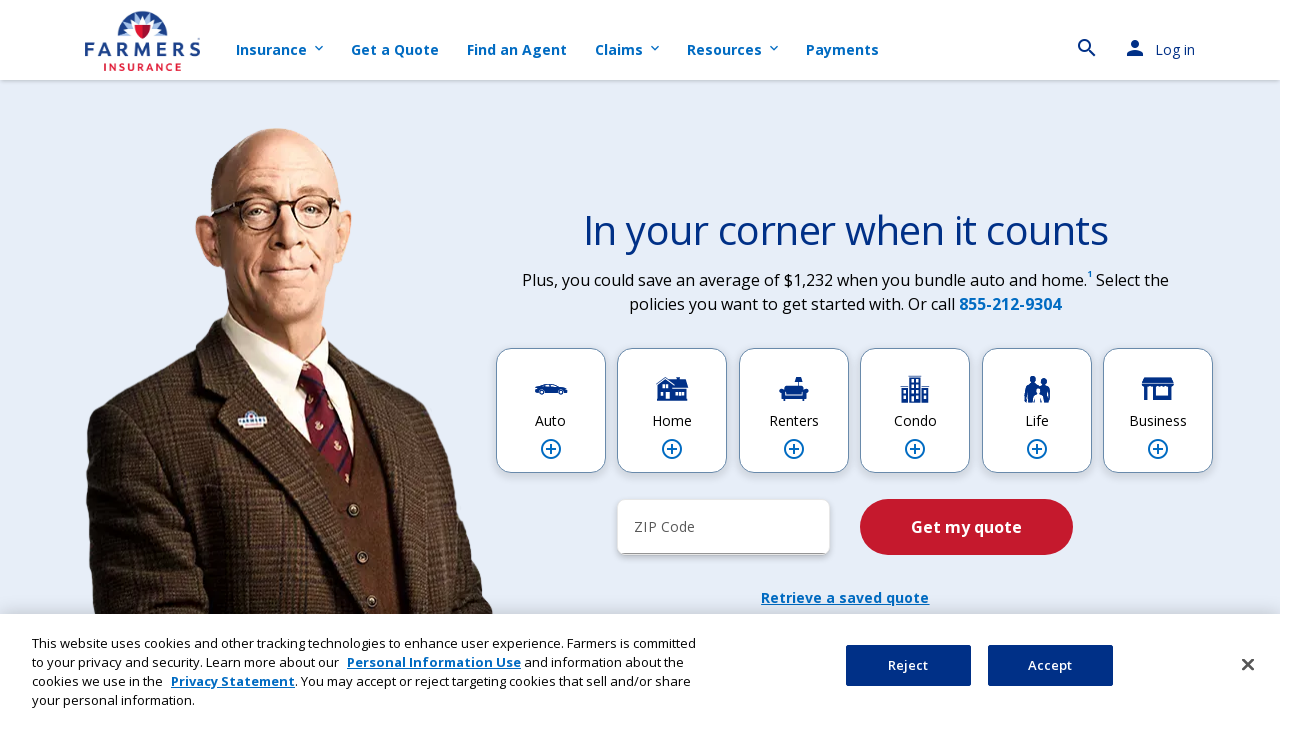

--- FILE ---
content_type: text/html; charset=utf-8
request_url: https://www.farmers.com/
body_size: 28659
content:
<!DOCTYPE html>
<html lang="en">
<head>
    <meta charset="utf-8" />
    <meta http-equiv="X-UA-Compatible" content="IE=10" />
    <meta name="viewport" content="width=device-width, initial-scale=1.0" />
        <title>Insurance Quotes for Home, Auto, &amp; Life : Farmers Insurance</title>
            <meta name="description" content="Home, life and car insurance from Farmers Insurance. With car insurance discounts and fast claim service, it&#x27;s no wonder over 4000 customers a day switch to Farmers." />


        <meta name="apple-mobile-web-app-title" content="Farmers Insurance" />
        <meta name="application-name" content="Farmers Insurance" />
        <meta name="msapplication-TileColor" content="#ffffffff" />
        <meta name="theme-color" content="#ffffffff" />

        <link rel="apple-touch-icon" sizes="180x180" href="/content/dam/farmers/marketing/digital/aem/images/favicons/apple-touch-icon.png" />
        <link rel="icon" type="image/png" sizes="32x32" href="/content/dam/farmers/marketing/digital/aem/images/favicons/favicon-32x32.png" />
        <link rel="icon" type="image/png" sizes="16x16" href="/content/dam/farmers/marketing/digital/aem/images/favicons/favicon-16x16.png" />
        <link rel="manifest" href="/content/dam/farmers/marketing/digital/aem/images/favicons/site.webmanifest" />
        <link rel="mask-icon" href="/content/dam/farmers/marketing/digital/aem/images/favicons/safari-pinned-tab.svg" color="#003087ff" />
    <link rel="preconnect" href="https://www.googletagmanager.com/" />
    <link rel="preconnect" href="https://www.google-analytics.com" />
    <link rel="preconnect" href="https://dev.visualwebsiteoptimizer.com" />
    <link rel="preconnect" href="https://js.monitor.azure.com" />
    <link rel="preconnect" href="https://ixfd2-api.bc0a.com" />
    <link rel="preconnect" href="https://dc.services.visualstudio.com" />
    <link rel="preconnect" href="https://cdn.cookielaw.org" />
    <link rel="preconnect" href="https://s.go-mpulse.net" />
    <link rel="preconnect" href="https://www.google.com" />
    <link rel="preconnect" href="https://www.gstatic.com" />
    <link rel="preconnect" href="https://edge.fullstory.com" />
    <link rel="preconnect" href="https://rs.fullstory.com" />

    <link rel="dns-prefetch" href="https://www.googleadservices.com/" />
    <link rel="dns-prefetch" href="https://googleads.g.doubleclick.net" />
    <link rel="dns-prefetch" href="https://4482121.fls.doubleclick.net/" />
    <link rel="dns-prefetch" href="https://pixel.mathtag.com" />
    <link rel="dns-prefetch" href="https://connect.facebook.net" />
    <link rel="dns-prefetch" href="https://bat.bing.com/" />
    <link rel="dns-prefetch" href="https://cdn.c212.net/" />
    <link rel="dns-prefetch" href="https://px.owneriq.net/" />
    <link rel="dns-prefetch" href="https://s.yimg.com/" />
    <link rel="dns-prefetch" href="https://sp.analytics.yahoo.com" />
    <link rel="dns-prefetch" href="https://ads.undertone.com/" />
    <link rel="dns-prefetch" href="https://evt.undertone.com/" />
    <link rel="dns-prefetch" href="https://insight.adsrvr.org/" />
    <link rel="dns-prefetch" href="https://pixel.quantserve.com/" />
    <link rel="dns-prefetch" href="https://10969108.collect.igodigital.com/" />
    <link rel="dns-prefetch" href="https://esales.farmers.com/quote/" />
    <link rel="dns-prefetch" href="https://solutions.invocacdn.com" />
    <link rel="dns-prefetch" href="https://pnapi.invoca.net" />
    <link rel="dns-prefetch" href="https://cdn.segment.com" />
    <link rel="dns-prefetch" href="https://api.segment.io" />
    <link rel="dns-prefetch" href="https://cdn.jsdelivr.net" />
    <link rel="dns-prefetch" href="https://cdn.bc0a.com" />
    <link rel="dns-prefetch" href="https://www.facebook.com" />
    <link rel="dns-prefetch" href="https://s.pinimg.com" />
    <link rel="dns-prefetch" href="https://snap.licdn.com" />
    <link rel="dns-prefetch" href="https://analytics.tiktok.com" />
    <link rel="dns-prefetch" href="https://analytics-ipv6.tiktokw.us" />
    <link rel="dns-prefetch" href="https://ads.nextdoor.com" />
    <link rel="dns-prefetch" href="https://pt.ispot.tv" />
    <link rel="dns-prefetch" href="https://adservice.google.com" />
    <link rel="dns-prefetch" href="https://ad.doubleclick.net" />
    <link rel="dns-prefetch" href="https://ct.pinterest.com" />
    <link rel="dns-prefetch" href="https://c.amazon-adsystem.com" />
    <link rel="dns-prefetch" href="https://s.amazon-adsystem.com" />
    <link rel="dns-prefetch" href="https://px.ads.linkedin.com" />
    <link rel="dns-prefetch" href="https://flask.nextdoor.com" />
    <link rel="dns-prefetch" href="https://ara.paa-reporting-advertising.amazon" />
    <link rel="dns-prefetch" href="https://mpc-prod-17-s6uit34pua-wl.a.run.app" />
    <link rel="dns-prefetch" href="https://ib.adnxs.com" />
    <link rel="dns-prefetch" href="https://match.adsrvr.org" />
    <link rel="dns-prefetch" href="https://dsum-sec.casalemedia.com" />

<!--/* Google Anti-flicker css & js snippet, 2nd function is Google Tag Manager script */-->
<style>.async-hide { opacity: 0 !important }</style>
<script type="text/javascript">
    (function (a, s, y, n, c, h, i, d, e) {
        s.className += ' ' + y;
        h.start = 1 * new Date;
        h.end = i = function () {s.className = s.className.replace(RegExp(' ?' + y), '')};
        (a[n] = a[n] || []).hide = h;
        setTimeout(function () {
            i();
            h.end = null
        }, c);
        h.timeout = c;
    })(window, document.documentElement, 'async-hide', 'dataLayer', 4000, {'GTM-WJ8XW6': true});
    (function (w, d, s, l, i) {
        w[l] = w[l] || [];
        w[l].push({
            'gtm.start': new Date().getTime(),
            event: 'gtm.js'
        });
        var f = d.getElementsByTagName(s)[0],
            j = d.createElement(s),
            dl = l != 'dataLayer' ? '&l=' + l : '';
        j.async = true;
        j.src = 'https://www.googletagmanager.com/gtm.js?id=' + i + dl;
        f.parentNode.insertBefore(j, f);
    })(window, document, 'script', 'dataLayer', 'GTM-WJ8XW6');
</script>
<!--/* end Google Tag Manager script */-->

<!-- Start VWO Async SmartCode -->
<link rel="preconnect" href="https://dev.visualwebsiteoptimizer.com" />
<script type='text/javascript' id='vwoCode'>
window._vwo_code ||
(function () {
var w=window,
d=document;
if (d.URL.indexOf('__vwo_disable__') > -1 || w._vwo_code) {
return;
}
var account_id=613649,
version=2.2,
settings_tolerance=2000,
hide_element='body',
background_color='white',
hide_element_style = 'opacity:0 !important;filter:alpha(opacity=0) !important;background:' + background_color + ' !important;transition:none !important;',
/* DO NOT EDIT BELOW THIS LINE */
f=!1,v=d.querySelector('#vwoCode'),cc={};try{var e=JSON.parse(localStorage.getItem('_vwo_'+account_id+'_config'));cc=e&&'object'==typeof e?e:{}}catch(e){}function r(t){try{return decodeURIComponent(t)}catch(e){return t}}var s=function(){var e={combination:[],combinationChoose:[],split:[],exclude:[],uuid:null,consent:null,optOut:null},t=d.cookie||'';if(!t)return e;for(var n,i,o=/(?:^|;s*)(?:(_vis_opt_exp_(d+)_combi=([^;]*))|(_vis_opt_exp_(d+)_combi_choose=([^;]*))|(_vis_opt_exp_(d+)_split=([^:;]*))|(_vis_opt_exp_(d+)_exclude=[^;]*)|(_vis_opt_out=([^;]*))|(_vwo_global_opt_out=[^;]*)|(_vwo_uuid=([^;]*))|(_vwo_consent=([^;]*)))/g;null!==(n=o.exec(t));)try{n[1]?e.combination.push({id:n[2],value:r(n[3])}):n[4]?e.combinationChoose.push({id:n[5],value:r(n[6])}):n[7]?e.split.push({id:n[8],value:r(n[9])}):n[10]?e.exclude.push({id:n[11]}):n[12]?e.optOut=r(n[13]):n[14]?e.optOut=!0:n[15]?e.uuid=r(n[16]):n[17]&&(i=r(n[18]),e.consent=i&&3<=i.length?i.substring(0,3):null)}catch(e){}return e}();function i(){var e=function(){if(w.VWO&&Array.isArray(w.VWO))for(var e=0;e<w.VWO.length;e++){var t=w.VWO[e];if(Array.isArray(t)&&('setVisitorId'===t[0]||'setSessionId'===t[0]))return!0}return!1}(),t='a='+account_id+'&u='+encodeURIComponent(w._vis_opt_url||d.URL)+'&vn='+version+('undefined'!=typeof platform?'&p='+platform:'')+'&st='+w.performance.now();e||((n=function(){var e,t=[],n={},i=w.VWO&&w.VWO.appliedCampaigns||{};for(e in i){var o=i[e]&&i[e].v;o&&(t.push(e+'-'+o+'-1'),n[e]=!0)}if(s&&s.combination)for(var r=0;r<s.combination.length;r++){var a=s.combination[r];n[a.id]||t.push(a.id+'-'+a.value)}return t.join('|')}())&&(t+='&c='+n),(n=function(){var e=[],t={};if(s&&s.combinationChoose)for(var n=0;n<s.combinationChoose.length;n++){var i=s.combinationChoose[n];e.push(i.id+'-'+i.value),t[i.id]=!0}if(s&&s.split)for(var o=0;o<s.split.length;o++)t[(i=s.split[o]).id]||e.push(i.id+'-'+i.value);return e.join('|')}())&&(t+='&cc='+n),(n=function(){var e={},t=[];if(w.VWO&&Array.isArray(w.VWO))for(var n=0;n<w.VWO.length;n++){var i=w.VWO[n];if(Array.isArray(i)&&'setVariation'===i[0]&&i[1]&&Array.isArray(i[1]))for(var o=0;o<i[1].length;o++){var r,a=i[1][o];a&&'object'==typeof a&&(r=a.e,a=a.v,r&&a&&(e[r]=a))}}for(r in e)t.push(r+'-'+e[r]);return t.join('|')}())&&(t+='&sv='+n)),s&&s.optOut&&(t+='&o='+s.optOut);var n=function(){var e=[],t={};if(s&&s.exclude)for(var n=0;n<s.exclude.length;n++){var i=s.exclude[n];t[i.id]||(e.push(i.id),t[i.id]=!0)}return e.join('|')}();return n&&(t+='&e='+n),s&&s.uuid&&(t+='&id='+s.uuid),s&&s.consent&&(t+='&consent='+s.consent),w.name&&-1<w.name.indexOf('_vis_preview')&&(t+='&pM=true'),w.VWO&&w.VWO.ed&&(t+='&ed='+w.VWO.ed),t}code={nonce:v&&v.nonce,library_tolerance:function(){return'undefined'!=typeof library_tolerance?library_tolerance:void 0},settings_tolerance:function(){return cc.sT||settings_tolerance},hide_element_style:function(){return'{'+(cc.hES||hide_element_style)+'}'},hide_element:function(){return performance.getEntriesByName('first-contentful-paint')[0]?'':'string'==typeof cc.hE?cc.hE:hide_element},getVersion:function(){return version},finish:function(e){var t;f||(f=!0,(t=d.getElementById('_vis_opt_path_hides'))&&t.parentNode.removeChild(t),e&&((new Image).src='https://dev.visualwebsiteoptimizer.com/ee.gif?a='+account_id+e))},finished:function(){return f},addScript:function(e){var t=d.createElement('script');t.type='text/javascript',e.src?t.src=e.src:t.text=e.text,v&&t.setAttribute('nonce',v.nonce),d.getElementsByTagName('head')[0].appendChild(t)},load:function(e,t){t=t||{};var n=new XMLHttpRequest;n.open('GET',e,!0),n.withCredentials=!t.dSC,n.responseType=t.responseType||'text',n.onload=function(){if(t.onloadCb)return t.onloadCb(n,e);200===n.status?_vwo_code.addScript({text:n.responseText}):_vwo_code.finish('&e=loading_failure:'+e)},n.onerror=function(){if(t.onerrorCb)return t.onerrorCb(e);_vwo_code.finish('&e=loading_failure:'+e)},n.send()},init:function(){var e,t=this.settings_tolerance();w._vwo_settings_timer=setTimeout(function(){_vwo_code.finish()},t),'body'!==this.hide_element()?(n=d.createElement('style'),e=(t=this.hide_element())?t+this.hide_element_style():'',t=d.getElementsByTagName('head')[0],n.setAttribute('id','_vis_opt_path_hides'),v&&n.setAttribute('nonce',v.nonce),n.setAttribute('type','text/css'),n.styleSheet?n.styleSheet.cssText=e:n.appendChild(d.createTextNode(e)),t.appendChild(n)):(n=d.getElementsByTagName('head')[0],(e=d.createElement('div')).style.cssText='z-index: 2147483647 !important;position: fixed !important;left: 0 !important;top: 0 !important;width: 100% !important;height: 100% !important;background:'+background_color+' !important;',e.setAttribute('id','_vis_opt_path_hides'),e.classList.add('_vis_hide_layer'),n.parentNode.insertBefore(e,n.nextSibling));var n='https://dev.visualwebsiteoptimizer.com/j.php?'+i();-1!==w.location.search.indexOf('_vwo_xhr')?this.addScript({src:n}):this.load(n+'&x=true',{l:1})}};w._vwo_code=code;code.init();})();
</script>
<!-- End VWO Async SmartCode -->

<!--/* load Service Worker */-->
<script type="text/javascript">
if ('serviceWorker' in navigator) {
  // Define the hostnames that you want to ignore
  const ignoredHosts = [
    'localhost',
    'csstp.farmers.com',
    'csstv.farmers.com',
    'csstu.farmers.com',
    'cssts.farmers.com',
    'csstw.farmers.com',
  ];
  // Destructure the hostname out of the event's request URL by creating a new URL instance
  const hostname = window.location.hostname;
  // Bail out if our definition not contains this url
  if (ignoredHosts.indexOf(hostname) < 0) {
    window.addEventListener('load', function () {
      navigator.serviceWorker.register('/sw.js').then(function (registration) {
        // Registration was successful
      }, function (err) {
        // registration failed :(
      });
    });
  }
}
</script>
<!--/* end load Service Worker */-->
<script type="application/ld+json">
{
  "@context": "https://schema.org",
  "@type": "Corporation",
  "name": "Farmers Insurance",
  "alternateName": "Farmers",
  "url": "https://www.farmers.com/",
  "logo": "https://www.farmers.com/content/dam/farmers/marketing/digital/aem/images/misc/farmers-logo2.png",
  "contactPoint": [{
    "@type": "ContactPoint",
    "telephone": "1-888-327-6335",
    "contactType": "Customer Care",
    "contactOption": "TollFree"
  },{
    "@type": "ContactPoint",
    "telephone": "1-800-435-7764",
    "contactType": "Claims",
    "contactOption": "TollFree",
    "availableLanguage": "en"
  },{
    "@type": "ContactPoint",
    "telephone": "1-877-732-5266",
    "contactType": "Claims",
    "contactOption": "TollFree",
    "availableLanguage": "es"
  },{
    "@type": "ContactPoint",
    "telephone": "1-888-327-6335",
    "contactType": "Personal Bill Payments",
    "contactOption": "TollFree"
  },{
    "@type": "ContactPoint",
    "telephone": "1-855-323-5350",
    "contactType": "Commercial Bill Payments",
    "contactOption": "TollFree"
  },{
    "@type": "ContactPoint",
    "telephone": "1-800-854-6011",
    "contactType": "GroupSelect",
    "contactOption": "TollFree"
  }],
  "sameAs": [
    "https://www.facebook.com/FarmersInsurance",
    "https://twitter.com/wearefarmers/",
    "https://www.instagram.com/thisisfarmers/",
    "https://www.linkedin.com/company/farmers-insurance",
    "https://www.youtube.com/farmersinsurance"
  ]
}
</script>
<link href="https://www.farmers.com/" rel="canonical" />            <meta property="og:title" content="Insurance Quotes for Home, Auto, &amp;amp; Life : Farmers Insurance" />
            <meta property="og:description" content="&#x200B;&#x200B;Home, life and car insurance from Farmers Insurance. With car insurance discounts and fast claim service, it&amp;#39;s no wonder over 4000 customers a day switch to Farmers." />
        <meta property="og:url" content="https://www.farmers.com/" />
            <meta property="og:type" content="website" />
            <meta property="og:site_name" content="Farmers Insurance" />
            <meta name="og:image" content="https://www.farmers.com/content/dam/farmers/marketing/digital/aem/images/products/auto/auto-landing-1480x832.png" />
        <meta property="og:image:width" content="1200" />
        <meta property="og:image:height" content="630" />
            <meta name="twitter:title" content="Insurance Quotes for Home, Auto, &amp;amp; Life : Farmers Insurance" />
            <meta name="twitter:description" content="&#x200B;&#x200B;Home, life and car insurance from Farmers Insurance. With car insurance discounts and fast claim service, it&amp;#39;s no wonder over 4000 customers a day switch to Farmers." />
            <meta name="twitter:card" content="summary_large_image" />
            <meta name="twitter:creator" content="@WeAreFarmers" />
            <meta name="twitter:site" content="@WeAreFarmers" />
            <meta name="twitter:image" content="https://www.farmers.com/content/dam/farmers/marketing/digital/aem/images/products/auto/auto-landing-1480x832.png" />
        <meta name="twitter:image:width" content="430" />
        <meta name="twitter:image:height" content="280" />
    <script>
!function(T,l,y){var S=T.location,k="script",D="instrumentationKey",C="ingestionendpoint",I="disableExceptionTracking",E="ai.device.",b="toLowerCase",w="crossOrigin",N="POST",e="appInsightsSDK",t=y.name||"appInsights";(y.name||T[e])&&(T[e]=t);var n=T[t]||function(d){var g=!1,f=!1,m={initialize:!0,queue:[],sv:"5",version:2,config:d};function v(e,t){var n={},a="Browser";return n[E+"id"]=a[b](),n[E+"type"]=a,n["ai.operation.name"]=S&&S.pathname||"_unknown_",n["ai.internal.sdkVersion"]="javascript:snippet_"+(m.sv||m.version),{time:function(){var e=new Date;function t(e){var t=""+e;return 1===t.length&&(t="0"+t),t}return e.getUTCFullYear()+"-"+t(1+e.getUTCMonth())+"-"+t(e.getUTCDate())+"T"+t(e.getUTCHours())+":"+t(e.getUTCMinutes())+":"+t(e.getUTCSeconds())+"."+((e.getUTCMilliseconds()/1e3).toFixed(3)+"").slice(2,5)+"Z"}(),iKey:e,name:"Microsoft.ApplicationInsights."+e.replace(/-/g,"")+"."+t,sampleRate:100,tags:n,data:{baseData:{ver:2}}}}var h=d.url||y.src;if(h){function a(e){var t,n,a,i,r,o,s,c,u,p,l;g=!0,m.queue=[],f||(f=!0,t=h,s=function(){var e={},t=d.connectionString;if(t)for(var n=t.split(";"),a=0;a<n.length;a++){var i=n[a].split("=");2===i.length&&(e[i[0][b]()]=i[1])}if(!e[C]){var r=e.endpointsuffix,o=r?e.location:null;e[C]="https://"+(o?o+".":"")+"dc."+(r||"services.visualstudio.com")}return e}(),c=s[D]||d[D]||"",u=s[C],p=u?u+"/v2/track":d.endpointUrl,(l=[]).push((n="SDK LOAD Failure: Failed to load Application Insights SDK script (See stack for details)",a=t,i=p,(o=(r=v(c,"Exception")).data).baseType="ExceptionData",o.baseData.exceptions=[{typeName:"SDKLoadFailed",message:n.replace(/\./g,"-"),hasFullStack:!1,stack:n+"\nSnippet failed to load ["+a+"] -- Telemetry is disabled\nHelp Link: https://go.microsoft.com/fwlink/?linkid=2128109\nHost: "+(S&&S.pathname||"_unknown_")+"\nEndpoint: "+i,parsedStack:[]}],r)),l.push(function(e,t,n,a){var i=v(c,"Message"),r=i.data;r.baseType="MessageData";var o=r.baseData;return o.message='AI (Internal): 99 message:"'+("SDK LOAD Failure: Failed to load Application Insights SDK script (See stack for details) ("+n+")").replace(/\"/g,"")+'"',o.properties={endpoint:a},i}(0,0,t,p)),function(e,t){if(JSON){var n=T.fetch;if(n&&!y.useXhr)n(t,{method:N,body:JSON.stringify(e),mode:"cors"});else if(XMLHttpRequest){var a=new XMLHttpRequest;a.open(N,t),a.setRequestHeader("Content-type","application/json"),a.send(JSON.stringify(e))}}}(l,p))}function i(e,t){f||setTimeout(function(){!t&&m.core||a()},500)}var e=function(){var n=l.createElement(k);n.src=h;var e=y[w];return!e&&""!==e||"undefined"==n[w]||(n[w]=e),n.onload=i,n.onerror=a,n.onreadystatechange=function(e,t){"loaded"!==n.readyState&&"complete"!==n.readyState||i(0,t)},n}();y.ld<0?l.getElementsByTagName("head")[0].appendChild(e):setTimeout(function(){l.getElementsByTagName(k)[0].parentNode.appendChild(e)},y.ld||0)}try{m.cookie=l.cookie}catch(p){}function t(e){for(;e.length;)!function(t){m[t]=function(){var e=arguments;g||m.queue.push(function(){m[t].apply(m,e)})}}(e.pop())}var n="track",r="TrackPage",o="TrackEvent";t([n+"Event",n+"PageView",n+"Exception",n+"Trace",n+"DependencyData",n+"Metric",n+"PageViewPerformance","start"+r,"stop"+r,"start"+o,"stop"+o,"addTelemetryInitializer","setAuthenticatedUserContext","clearAuthenticatedUserContext","flush"]),m.SeverityLevel={Verbose:0,Information:1,Warning:2,Error:3,Critical:4};var s=(d.extensionConfig||{}).ApplicationInsightsAnalytics||{};if(!0!==d[I]&&!0!==s[I]){var c="onerror";t(["_"+c]);var u=T[c];T[c]=function(e,t,n,a,i){var r=u&&u(e,t,n,a,i);return!0!==r&&m["_"+c]({message:e,url:t,lineNumber:n,columnNumber:a,error:i}),r},d.autoExceptionInstrumented=!0}return m}(y.cfg);function a(){y.onInit&&y.onInit(n)}(T[t]=n).queue&&0===n.queue.length?(n.queue.push(a),n.trackPageView({})):a()}(window,document,{src: "https://js.monitor.azure.com/scripts/b/ai.2.gbl.min.js", crossOrigin: "anonymous", cfg: {instrumentationKey:'1aae507a-fe9e-45b0-bc20-030ac1c330a0', disableCookiesUsage: false }});
</script>

    <link rel="preload" as="script" href="/js/dist/clientlib-index.js?v=639051268202363171" >
<link rel="preload" type="text/css" as="style" href="/css/dist/3_components/bundles/clientlib-index.css?v=639051268202363171" >
<link rel="preload" type="text/css" as="style" href="/css/dist/3_components/bundles/clientlib-all.css?v=639051268202363171" >
<link rel="preload" type="text/css" as="style" href="/css/dist/3_components/blocks/Breadcrumb.css?v=639051268202363171" >
<link rel="preload" type="text/css" as="style" href="/content/dam/farmers/vendor/google/chatbot/chatbot-v1.1.css?v=639051268202363171" >

<link rel="stylesheet" type="text/css" href="/css/dist/3_components/bundles/clientlib-index.css?v=639051268202363171"  >
<link rel="stylesheet" type="text/css" href="/css/dist/3_components/bundles/clientlib-all.css?v=639051268202363171"  >
<link rel="stylesheet" type="text/css" href="/css/dist/3_components/blocks/Breadcrumb.css?v=639051268202363171"  >
<link rel="stylesheet" type="text/css" href="/content/dam/farmers/vendor/google/chatbot/chatbot-v1.1.css?v=639051268202363171"  >

<style>
* {
	-webkit-touch-callout: auto !important;
	-webkit-user-select: auto !important;
	-khtml-user-select: auto !important;
	-moz-user-select: auto !important;
	-ms-user-select: auto !important;
	user-select: auto !important;
}
.fade-in {
	opacity: 1;
	animation-name: fadeInOpacity;
	animation-iteration-count: 1;
	animation-timing-function: ease-in;
	animation-duration: 2s;
}
@keyframes fadeInOpacity {
	0% {
		opacity: 0;
	}
	100% {
		opacity: 1;
	}
}
</style><script type="module" src="/content/dam/farmers/vendor/google/chatbot/chatbot.js"></script>
<script>
window.addEventListener('DOMContentLoaded',function () {
	//section 2
	document.querySelector('#icon-card-home-1').classList.replace('px-xl-4','px-xl-3');
	document.querySelector('#icon-card-home-2').classList.replace('px-xl-4','px-xl-3');
	document.querySelector('#icon-card-home-3').classList.replace('px-xl-4','px-xl-3');
	//console.log('section 2 mod')
// remove underline link from icon cards
    document.querySelectorAll('.offerlist__container--init .h4').forEach((offer, index) => {
    offer.classList.remove('text-style');
    });
});
</script>
    <link rel="preload" href="/fonts/opensans/memvYaGs126MiZpBA-UvWbX2vVnXBbObj2OVTSKmu0SC55K5gw.woff2" as="font" type="font/woff2" crossorigin="anonymous" />
    <link rel="preload" href="/fonts/opensans/memvYaGs126MiZpBA-UvWbX2vVnXBbObj2OVTSumu0SC55K5gw.woff2" as="font" type="font/woff2" crossorigin="anonymous" />
    <link rel="preload" href="/fonts/opensans/memvYaGs126MiZpBA-UvWbX2vVnXBbObj2OVTSOmu0SC55K5gw.woff2" as="font" type="font/woff2" crossorigin="anonymous" />
    <link rel="preload" href="/fonts/opensans/memvYaGs126MiZpBA-UvWbX2vVnXBbObj2OVTSymu0SC55K5gw.woff2" as="font" type="font/woff2" crossorigin="anonymous" />
    <link rel="preload" href="/fonts/opensans/memvYaGs126MiZpBA-UvWbX2vVnXBbObj2OVTS2mu0SC55K5gw.woff2" as="font" type="font/woff2" crossorigin="anonymous" />
    <link rel="preload" href="/fonts/opensans/memvYaGs126MiZpBA-UvWbX2vVnXBbObj2OVTSCmu0SC55K5gw.woff2" as="font" type="font/woff2" crossorigin="anonymous" />
    <link rel="preload" href="/fonts/opensans/memvYaGs126MiZpBA-UvWbX2vVnXBbObj2OVTS-mu0SC55I.woff2" as="font" type="font/woff2" crossorigin="anonymous" />
    <link rel="preload" href="/fonts/opensans/memvYaGs126MiZpBA-UvWbX2vVnXBbObj2OVTSGmu0SC55K5gw.woff2" as="font" type="font/woff2" crossorigin="anonymous" />
    <link rel="preload" href="/fonts/materialicons/MaterialIcons-Regular.woff2" as="font" type="font/woff2" crossorigin="anonymous" />
    <link rel="preload" href="/images/farmers/farmers-ins-logo-2022-v1.webp?fmt=png-alpha" as="image" />
    <link rel="preload" href="/images/farmers/farmers-mobile-logo-1.webp?fmt=png-alpha" as="image" />
    <link rel="preload" href="/images/farmers/Burke-Transparent-Background-cropped-2.webp?fmt=png-alpha&width=463" as="image" />
    <link rel="preload" href="/content/dam/farmers/marketing/digital/aem/images/products/groupselect/building-143x61-test.png" as="image" />
    <link rel="preload" href="/content/dam/farmers/marketing/digital/aem/images/homepage/icons/blue_house_illus.png" as="image" />
    <link rel="preload" href="/content/dam/farmers/marketing/digital/aem/images/homepage/icons/insurance-bundling_icon.png" as="image" />
    <link rel="preload" href="/content/dam/farmers/marketing/digital/aem/images/about/google-play-store-badge.png" as="image" />
    <link rel="preload" href="/content/dam/farmers/marketing/digital/aem/images/about/apple-app-store-badge.png" as="image" />
    <link rel="prefetch" href="/images/farmers/Auto-LP-Roadtrip-485x265_2x.webp?fmt=png-alpha&width=330">
    <link rel="prefetch" href="/images/farmers/Auto-LP-Roadtrip-540x280_2x.webp?fmt=png-alpha&width=540">
    <link rel="prefetch" href="/images/farmers/why-farmers-agents-1.webp">
    <link rel="prefetch" href="/images/farmers/why-farmers-claims-1.webp">
    <link rel="prefetch" href="/images/farmers/why-farmers-insights-2.webp">
    <link rel="prefetch" href="/images/farmers/PP_2019-CarOverheat_455x242-1.webp">
    <link rel="prefetch" href="/images/farmers/RS_FoodTruck_Header_2000x600-1.webp">
    <link rel="prefetch" href="/images/farmers/PP_RoadsideEmergency_Header-455x242_CD.webp">
    <link rel="prefetch" href="/images/farmers/Home-Groceries_Final_2x_485x265.webp?fmt=png-alpha&width=330">
    <link rel="prefetch" href="/images/farmers/Home-Groceries_Final_2x_540x280.webp?fmt=png-alpha&width=540">
    <link rel="prefetch" href="/images/farmers/home-insurance-required-hero-1.webp?width=304">
    <link rel="prefetch" href="/images/farmers/save-money-home-insurance-thumb-1.webp?width=304">
    <link rel="prefetch" href="/images/farmers/cover-foundation-thumb-1.webp?width=304">
    <link rel="prefetch" href="/images/farmers/GroupSelect-Auto-485x265_2x.webp?fmt=png-alpha&width=330">
    <link rel="prefetch" href="/images/farmers/GroupSelect-Auto-540x280_2x.webp?fmt=png-alpha&width=540">
    <link rel="prefetch" href="/images/farmers/switch_home_auto238x159.webp?width=238">
    <link rel="prefetch" href="/images/farmers/life_illustration-485x265_2x.webp?fmt=png-alpha&width=330">
    <link rel="prefetch" href="/images/farmers/life_illustration-540x280_2x.webp?fmt=png-alpha&width=540">
    <link rel="prefetch" href="/images/farmers/right-rail-life-compass.webp?width=238">
    <link rel="prefetch" href="/images/farmers/why-farmers-claims_CD.webp">
    <link rel="prefetch" href="/images/farmers/renters-lp-540x280_2x.webp?fmt=png-alpha&width=540">
    <link rel="prefetch" href="/images/farmers/renters-lp-568x295_2x.webp?fmt=png-alpha&width=330">
    <link rel="prefetch" href="/images/farmers/theft-covered-thumb-1.webp?width=304">
    <link rel="prefetch" href="/images/farmers/how-much-is-needed-thumb-1.webp?width=304">
    <link rel="prefetch" href="/images/farmers/need-to-reapply-thumb-1.webp?width=304">
    <link rel="prefetch" href="/images/farmers/business-lp-485x265_2x.webp?fmt=png-alpha&width=330">
    <link rel="prefetch" href="/images/farmers/business-lp-540x280_2x.webp?fmt=png-alpha&width=540">
    <link rel="prefetch" href="/images/farmers/PP_Drone_Header-455x242-1.webp?width=304">
    <link rel="prefetch" href="/images/farmers/RS_FoodTruck_Header_455x242-1.webp?width=304">
    <link rel="prefetch" href="/images/farmers/Life-Whole-Life-568x295_2x.webp?fmt=png-alpha&width=540">
    <link rel="prefetch" href="/images/farmers/Life-Whole-Life-540x280_2x.webp?fmt=png-alpha&width=330">
    <link rel="prefetch" href="/images/farmers/Flood-Product-Page-485x265_2x.webp?fmt=png-alpha&width=330">
    <link rel="prefetch" href="/images/farmers/Flood-Product-Page-540x280_2x.webp?fmt=png-alpha&width=540">
    <link rel="prefetch" href="/images/farmers/disaster-flood-thumb-1.webp?width=304">
    <link rel="prefetch" href="/images/farmers/PP_FloodReno_Header_455x242-1.webp?width=304">
    <link rel="prefetch" href="/images/farmers/LFE-Water-Overflowing-600x320.webp?width=304">
    <link rel="prefetch" href="/images/farmers/burke-professor-fws-consumer-1.webp?fmt=png-alpha">

<script>(window.BOOMR_mq=window.BOOMR_mq||[]).push(["addVar",{"rua.upush":"true","rua.cpush":"false","rua.upre":"true","rua.cpre":"false","rua.uprl":"false","rua.cprl":"false","rua.cprf":"false","rua.trans":"SJ-a0ae8890-776a-4a1e-8cea-8e5dad970689","rua.cook":"true","rua.ims":"false","rua.ufprl":"true","rua.cfprl":"false","rua.isuxp":"false","rua.texp":"norulematch","rua.ceh":"false","rua.ueh":"false","rua.ieh.st":"0"}]);</script>
                              <script>!function(a){var e="https://s.go-mpulse.net/boomerang/",t="addEventListener";if("False"=="True")a.BOOMR_config=a.BOOMR_config||{},a.BOOMR_config.PageParams=a.BOOMR_config.PageParams||{},a.BOOMR_config.PageParams.pci=!0,e="https://s2.go-mpulse.net/boomerang/";if(window.BOOMR_API_key="5KL9P-5DVDJ-M8CD6-6Y3CZ-VPSHE",function(){function n(e){a.BOOMR_onload=e&&e.timeStamp||(new Date).getTime()}if(!a.BOOMR||!a.BOOMR.version&&!a.BOOMR.snippetExecuted){a.BOOMR=a.BOOMR||{},a.BOOMR.snippetExecuted=!0;var i,_,o,r=document.createElement("iframe");if(a[t])a[t]("load",n,!1);else if(a.attachEvent)a.attachEvent("onload",n);r.src="javascript:void(0)",r.title="",r.role="presentation",(r.frameElement||r).style.cssText="width:0;height:0;border:0;display:none;",o=document.getElementsByTagName("script")[0],o.parentNode.insertBefore(r,o);try{_=r.contentWindow.document}catch(O){i=document.domain,r.src="javascript:var d=document.open();d.domain='"+i+"';void(0);",_=r.contentWindow.document}_.open()._l=function(){var a=this.createElement("script");if(i)this.domain=i;a.id="boomr-if-as",a.src=e+"5KL9P-5DVDJ-M8CD6-6Y3CZ-VPSHE",BOOMR_lstart=(new Date).getTime(),this.body.appendChild(a)},_.write("<bo"+'dy onload="document._l();">'),_.close()}}(),"".length>0)if(a&&"performance"in a&&a.performance&&"function"==typeof a.performance.setResourceTimingBufferSize)a.performance.setResourceTimingBufferSize();!function(){if(BOOMR=a.BOOMR||{},BOOMR.plugins=BOOMR.plugins||{},!BOOMR.plugins.AK){var e="true"=="true"?1:0,t="cookiepresent",n="aohy6paxeeo422l5fuhq-f-ddba5810f-clientnsv4-s.akamaihd.net",i="false"=="true"?2:1,_={"ak.v":"39","ak.cp":"1794494","ak.ai":parseInt("160175",10),"ak.ol":"0","ak.cr":8,"ak.ipv":4,"ak.proto":"h2","ak.rid":"ceacf127","ak.r":44332,"ak.a2":e,"ak.m":"x","ak.n":"essl","ak.bpcip":"3.143.143.0","ak.cport":48052,"ak.gh":"23.33.28.205","ak.quicv":"","ak.tlsv":"tls1.3","ak.0rtt":"","ak.0rtt.ed":"","ak.csrc":"-","ak.acc":"","ak.t":"1769811215","ak.ak":"hOBiQwZUYzCg5VSAfCLimQ==6FnsAw28JSAUYgciJRsqOoF7Zq40Zhm1IH4Y5LeHpbbvsEtqHls6eEeinLzqKI3Nkp+P7Q7CUF50wMmtPdgkhwAIUJ71cRVnYIT7/i5zYxwIPN7EDpSCv62U442EliYvOfTFLV+UeRD3czHo0Vhm/d/aEzRpYNw7P1mkFX9u6fts2RRzK40w4ReSJF3KorUpKoTrg81BULAN6kVNScqlP5YYh4KaScbDXqRYgYsQv2SzOqAYJAsT3fiL25KxD5qc65G96NU/r/fHxlUunyNzMwXlXRLFeMDHBS62TKJ0/9YhU+QGaYF6MfJdfp5Bn/sLQqTP0rUmjrmXW94C/jRnNe5sjt5mup/7K01eEp+joDICzHyr27BDZ2K/JtpX3pANGnWhY80+gboxBuxhzx4meWZ78ZIk9jQi/ZQCyhSeJdU=","ak.pv":"891","ak.dpoabenc":"","ak.tf":i};if(""!==t)_["ak.ruds"]=t;var o={i:!1,av:function(e){var t="http.initiator";if(e&&(!e[t]||"spa_hard"===e[t]))_["ak.feo"]=void 0!==a.aFeoApplied?1:0,BOOMR.addVar(_)},rv:function(){var a=["ak.bpcip","ak.cport","ak.cr","ak.csrc","ak.gh","ak.ipv","ak.m","ak.n","ak.ol","ak.proto","ak.quicv","ak.tlsv","ak.0rtt","ak.0rtt.ed","ak.r","ak.acc","ak.t","ak.tf"];BOOMR.removeVar(a)}};BOOMR.plugins.AK={akVars:_,akDNSPreFetchDomain:n,init:function(){if(!o.i){var a=BOOMR.subscribe;a("before_beacon",o.av,null,null),a("onbeacon",o.rv,null,null),o.i=!0}return this},is_complete:function(){return!0}}}}()}(window);</script></head>
<body id="page-8" class="page">
    
    
    


<div id="farmers-careers-v2">
    <div>
        <div class="root-container responsivegrid">
            <div class="aem-Grid aem-Grid--12 aem-Grid--default--12">




        <div class="experiencefragment aem-GridColumn aem-GridColumn--default--12">
            <div class="xf-content-height">
                <div class="aem-Grid aem-Grid--12 aem-Grid--default--12">
                        <div class="skipcontent aem-GridColumn aem-GridColumn--default--12">
                        <div class="skip-content pl-3">
                            <a href="#main-content1" class="sr-only sr-only-focusable">
                                Skip to main content
                            </a>
                        </div>
                    </div>
                    
                        <div class="primarynavigation aem-GridColumn aem-GridColumn--default--12">
                            <div class="navigation-space js-hash-position"></div>

                            <nav class="navigation fixed-top"
                            aria-label="Fixed Top Navigation">
<div>


<div class="navigation__mobile-bar-wrapper d-lg-none" aria-label="Toggle navigation">
    <div class="container-lg">
        <div class="row">
            <div class="col-12 mobile-bar d-flex align-items-center">
                <div class="mobile-bar__item d-flex">
                    <button class="mobile-bar__toggler-button" aria-controls="nav-container" aria-label="Toggle main menu" aria-expanded="false">
                        <span class="material-icons open" aria-hidden="true" translate="no">menu</span>
                        <span class="material-icons close" aria-hidden="true" translate="no">close</span>
                    </button>
                </div>
                <div class="mobile-bar__item d-flex">
                           <a class=" mobile-bar__link" title="Farmers Insurance Home Page" aria-label=" " href="/" data-gtm="" target="">
                            <img data-src="/siteassets/002-duplicate-folders/farmers-a/marketing/digital/aem/images/misc/farmers-mobile-logo.png?width=768&amp;rmode=min&amp;rsampler=bicubic&amp;format=webp&amp;quality=80" width="96" height="51" class="lozad" data-gtm="Farmers_HP_GetAQuote_MainNav" aria-label="Farmers Insurance">
                        </a>
                </div>
                    <div class="mobile-bar__item d-flex justify-content-end">
                        <a href="https://www.farmers.com/css/login" class="mobile-bar__login mobile-bar__link d-flex flex-column align-items-center loginLink loginLink" title="person" aria-label="Log in " data-gtm="">
                            <span class="material-icons log-in" aria-hidden="true" translate="no">person</span>
                            <span>Log in</span>
                        </a>
                    </div>
            </div>
        </div>
    </div>
</div>

<div class="navigation__nav-wrapper" id="nav-container">
    <div id="nav-aria-status" class="sr-only" aria-live="polite" aria-atomic="true"></div>
        <div class="container-lg navigation__container mobile-search d-lg-none">
            <div class="row">
                <div class="col-12">
                    <form action="/search/" method="GET">
                        <div class="mobile-search__input-wrapper">
                            <span class="material-icons mobile-search__input-icon" aria-hidden="true" translate="no">search</span>
                            <input type="text" name="query" class="form-control" placeholder="Search" aria-label="Search" aria-describedby="search-icon" aria-expanded="false" aria-autocomplete="list" role="combobox" autocomplete="off">
                        </div>
                    </form>
                </div>
            </div>
        </div>
        <div class="mobile-search__options-wrapper">
            <div class="mobile-search__options-list"></div>
        </div>


    <div class="container-lg navigation__container">
        <div class="row">
            <div class="col-12 navigation__desktop-wrapper">

                    <div class="navigation__desktop__logo d-none d-lg-block pr-4">


                         <a class="" title="Farmers Insurance Home Page" aria-label=" " href="/" data-gtm="" target="">

                            <img src="/siteassets/002-duplicate-folders/farmers-a/marketing/digital/aem/images/misc/logo/farmers-ins-logo-2022-v1.png?width=1024&amp;rmode=min&amp;rsampler=bicubic&amp;format=webp&amp;quality=80" width="115" height="61" class="lozad" data-gtm="Farmers_HP_GetAQuote_MainNav" aria-label="Farmers Insurance">

                        </a>

                    </div>
                <ul class="navigation__nav navigation__nav--main">
                    

    <li class="nav-item nav-item--has-secondary">
        <a href="#" role="button" tabindex="0" class="nav-item__button" aria-expanded="false" aria-label="Insurance" aria-haspopup="true">
            Insurance
            <span class="material-icons d-lg-none chevron-right" aria-hidden="true" translate="no">chevron_right</span>
            <span class="material-icons expand-more" aria-hidden="true" translate="no">expand_more</span>
            <span class="material-icons expand-less" aria-hidden="true" translate="no">expand_less</span>
        </a>
        <div class="nav-item__secondary pt-3 d-none">
            <div id="subnav-aria-status" class="sr-only" aria-live="polite" aria-atomic="true"></div>
            <div class="container-lg pb-3 pb-lg-0">
                <div class="row">
                    <button class="nav-item__secondary-close col-12 d-block d-lg-none text-center py-3" aria-expanded="true" aria-description="back to main options">
                        <span class="material-icons d-lg-none" aria-hidden="true" translate="no">chevron_left</span>
                        Insurance
                    </button>
                    


    <div class="col-12 col-lg-3">
        <div class="aem-Grid aem-Grid--12 aem-Grid--default--12">
            


    <div class="navsection aem-GridColumn aem-GridColumn--default--12">
        <div class="nav-section">
            <div class="nav-section__title">
                    <img class="nav-section__icon lozad" data-src="/siteassets/002-duplicate-folders/farmers-a/marketing/digital/aem/icons/v2-navigation/auto.png?width=768&amp;rmode=min&amp;rsampler=bicubic&amp;format=webp&amp;quality=80" width="36" height="36">
                <p id="nav-section-heading-245589" class="nav-section__heading m-0">
                    Vehicle
                </p>
            </div>



            
            <div class="nav-section__container p-0">
                <div class="aem-Grid aem-Grid--12 aem-Grid--default--12">
                    <div class="menu aem-GridColumn aem-GridColumn--default--12">
                            <div class="menu--container">
                                <nav data-swiftype-index="false" aria-labelledby="nav-section-heading-245589">
                                    <ul class="sub-menu--list">
                                            <li>



    <a title="Car" aria-label="Car" href="/auto/" data-gtm="Farmers_HP_MainNav_AutoIcon" target="">



        Car



    </a>
                                            </li>
                                            <li>



    <a title="Motorcycle" aria-label="Motorcycle" href="/motorcycle/" data-gtm="Farmers_HP_MainNav_MotorcycleIcon" target="">



        Motorcycle



    </a>
                                            </li>
                                            <li>



    <a title="Boat &amp; Watercraft" aria-label="Boat &amp; Watercraft" href="/recreational/boat-and-watercraft-insurance/" data-gtm="Farmers_HP_MainNav_Marine" target="">



        Boat & Watercraft



    </a>
                                            </li>
                                            <li>



    <a title="Classic &amp; Collector Auto" aria-label="Classic &amp; Collector Auto" href="/auto/collectible/" data-gtm="Farmers_HP_MainNav_AutoCollectible" target="">



        Classic & Collector Auto



    </a>
                                            </li>
                                            <li>



    <a title="All Vehicle" aria-label="All Vehicle" href="/vehicle/" data-gtm="Farmers_HP_MainNav_AllVehicle" target="">



        <b>All Vehicle</b>



    </a>
                                            </li>
                                    </ul>
                                </nav>
                            </div>
                    </div>
                </div>
            </div>
        </div>
    </div>


    <div class="navsection aem-GridColumn aem-GridColumn--default--12">
        <div class="nav-section">
            <div class="nav-section__title">
                    <img class="nav-section__icon lozad" data-src="/content/farmers/marketing/digital/aem/images/icons/misc/icon-bundle.png?width=768&amp;rmode=min&amp;rsampler=bicubic&amp;format=webp&amp;quality=80" width="36" height="36">
                <p id="nav-section-heading-369448" class="nav-section__heading m-0">
                    Bundle &amp; Save
                </p>
            </div>



            
            <div class="nav-section__container p-0">
                <div class="aem-Grid aem-Grid--12 aem-Grid--default--12">
                    <div class="menu aem-GridColumn aem-GridColumn--default--12">
                            <div class="menu--container">
                                <nav data-swiftype-index="false" aria-labelledby="nav-section-heading-369448">
                                    <ul class="sub-menu--list">
                                            <li>



    <a title="Auto &amp; Home Bundling" aria-label="Auto &amp; Home Bundling" href="/insurance-bundling/" data-gtm="Farmers_HP_MainNav_Bundling" target="">



        Auto & Home Bundling



    </a>
                                            </li>
                                            <li>



    <a title="Auto &amp; Renters Bundling" aria-label="Auto &amp; Renters Bundling" href="/insurance-bundling/renters/" data-gtm="Farmers_HP_MainNav_Rentersundling" target="">



        Auto & Renters Bundling



    </a>
                                            </li>
                                    </ul>
                                </nav>
                            </div>
                    </div>
                </div>
            </div>
        </div>
    </div>

        </div>
    </div>


    <div class="col-12 col-lg-3">
        <div class="aem-Grid aem-Grid--12 aem-Grid--default--12">
            


    <div class="navsection aem-GridColumn aem-GridColumn--default--12">
        <div class="nav-section">
            <div class="nav-section__title">
                    <img class="nav-section__icon lozad" data-src="/siteassets/002-duplicate-folders/farmers-a/marketing/digital/aem/icons/v2-navigation/home.png?width=768&amp;rmode=min&amp;rsampler=bicubic&amp;format=webp&amp;quality=80" width="36" height="36">
                <p id="nav-section-heading-245591" class="nav-section__heading m-0">
                    Property
                </p>
            </div>



            
            <div class="nav-section__container p-0">
                <div class="aem-Grid aem-Grid--12 aem-Grid--default--12">
                    <div class="menu aem-GridColumn aem-GridColumn--default--12">
                            <div class="menu--container">
                                <nav data-swiftype-index="false" aria-labelledby="nav-section-heading-245591">
                                    <ul class="sub-menu--list">
                                            <li>



    <a title="Homeowners" aria-label="Homeowners" href="/home/homeowners/" data-gtm="Farmers_HP_MainNav_HomeIcon" target="">



        Homeowners



    </a>
                                            </li>
                                            <li>



    <a title="Condo" aria-label="Condo" href="/home/condo-insurance/" data-gtm="Farmers_HP_MainNav_Condo" target="">



        Condo



    </a>
                                            </li>
                                            <li>



    <a title="Renters" aria-label="Renters" href="/renters/" data-gtm="Farmers_HP_MainNav_Renters" target="">



        Renters



    </a>
                                            </li>
                                            <li>



    <a title="Flood" aria-label="Flood" href="/home/flood/" data-gtm="Farmers_HP_MainNav_Flood" target="">



        Flood



    </a>
                                            </li>
                                            <li>



    <a title="Landlord" aria-label="Landlord" href="/landlord-rental-properties/" data-gtm="Farmers_HP_MainNav_LandlordProperties" target="">



        Landlord



    </a>
                                            </li>
                                            <li>



    <a title="All Property" aria-label="All Property" href="/home/" data-gtm="Farmers_HP_MainNav_AllProperty" target="">



        <b>All Property</b>



    </a>
                                            </li>
                                    </ul>
                                </nav>
                            </div>
                    </div>
                </div>
            </div>
        </div>
    </div>


    <div class="navsection aem-GridColumn aem-GridColumn--default--12">
        <div class="nav-section">
            <div class="nav-section__title">
                    <img class="nav-section__icon lozad" data-src="/content/farmers/marketing/digital/aem/icons/v2-navigation/life.png?width=768&amp;rmode=min&amp;rsampler=bicubic&amp;format=webp&amp;quality=80" width="36" height="36">
                <p id="nav-section-heading-369450" class="nav-section__heading m-0">
                    Life
                </p>
            </div>



            
            <div class="nav-section__container p-0">
                <div class="aem-Grid aem-Grid--12 aem-Grid--default--12">
                    <div class="menu aem-GridColumn aem-GridColumn--default--12">
                            <div class="menu--container">
                                <nav data-swiftype-index="false" aria-labelledby="nav-section-heading-369450">
                                    <ul class="sub-menu--list">
                                            <li>



    <a title="Life Insurance" aria-label="Life Insurance" href="/life-insurance/" data-gtm="Farmers_HP_MainNav_LifeInsurance" target="">



        Life Insurance



    </a>
                                            </li>
                                            <li>



    <a title="Term Life" aria-label="Term Life" href="/life-insurance/coverage/term-life/" data-gtm="Farmers_HP_MainNav_TermLife" target="">



        Term Life



    </a>
                                            </li>
                                            <li>



    <a title="Whole Life" aria-label="Whole Life" href="/life-insurance/coverage/whole-life/" data-gtm="Farmers_HP_MainNav_WholeLife" target="">



        Whole Life



    </a>
                                            </li>
                                            <li>



    <a title="Universal Life" aria-label="Universal Life" href="/life-insurance/coverage/universal-life/" data-gtm="Farmers_HP_MainNav_UniversalLife" target="">



        Universal Life



    </a>
                                            </li>
                                    </ul>
                                </nav>
                            </div>
                    </div>
                </div>
            </div>
        </div>
    </div>

        </div>
    </div>


    <div class="col-12 col-lg-3">
        <div class="aem-Grid aem-Grid--12 aem-Grid--default--12">
            


    <div class="navsection aem-GridColumn aem-GridColumn--default--12">
        <div class="nav-section">
            <div class="nav-section__title">
                    <img class="nav-section__icon lozad" data-src="/siteassets/002-duplicate-folders/farmers-a/marketing/digital/aem/icons/v2-navigation/business.png?width=768&amp;rmode=min&amp;rsampler=bicubic&amp;format=webp&amp;quality=80" width="36" height="36">
                <p id="nav-section-heading-245593" class="nav-section__heading m-0">
                    Commercial
                </p>
            </div>



            
            <div class="nav-section__container p-0">
                <div class="aem-Grid aem-Grid--12 aem-Grid--default--12">
                    <div class="menu aem-GridColumn aem-GridColumn--default--12">
                            <div class="menu--container">
                                <nav data-swiftype-index="false" aria-labelledby="nav-section-heading-245593">
                                    <ul class="sub-menu--list">
                                            <li>



    <a title="Business Insurance" aria-label="Business Insurance" href="/business/" data-gtm="Farmers_HP_MainNav_BusinessInsurance" target="">



        Business Insurance



    </a>
                                            </li>
                                            <li>



    <a title="Commercial Auto" aria-label="Commercial Auto" href="/business/auto-insurance/" data-gtm="Farmers_HP_MainNav_CommercialAuto" target="">



        Commercial Auto



    </a>
                                            </li>
                                            <li>



    <a title="Commercial Property" aria-label="Commercial Property" href="/business/property/" data-gtm="Farmers_HP_MainNav_CommercialProperty" target="">



        Commercial Property



    </a>
                                            </li>
                                            <li>



    <a title="Workers&#x2019; Compensation" aria-label="Workers&#x2019; Compensation" href="/business/workers-compensation/" data-gtm="Farmers_HP_MainNav_WorkersCompensation" target="">



        Workers’ Compensation



    </a>
                                            </li>
                                            <li>



    <a title="General Liability" aria-label="General Liability" href="/business/general-liability-insurance/" data-gtm="Farmers_HP_MainNav_Liability" target="">



        General Liability



    </a>
                                            </li>
                                            <li>



    <a title="By Industry" aria-label="By Industry" href="/business/industry/" data-gtm="Farmers_HP_MainNav_Industry" target="">



        By Industry



    </a>
                                            </li>
                                    </ul>
                                </nav>
                            </div>
                    </div>
                </div>
            </div>
        </div>
    </div>


    <div class="navsection aem-GridColumn aem-GridColumn--default--12">
        <div class="nav-section">
            <div class="nav-section__title">
                    <img class="nav-section__icon lozad" data-src="/siteassets/001-shared-blocks-and-media/nav/header/affinity.png?width=768&amp;rmode=min&amp;rsampler=bicubic&amp;format=webp&amp;quality=80" width="36" height="36">
                <p id="nav-section-heading-245594" class="nav-section__heading m-0">
                    Employee/Affinity
                </p>
            </div>



            
            <div class="nav-section__container p-0">
                <div class="aem-Grid aem-Grid--12 aem-Grid--default--12">
                    <div class="menu aem-GridColumn aem-GridColumn--default--12">
                            <div class="menu--container">
                                <nav data-swiftype-index="false" aria-labelledby="nav-section-heading-245594">
                                    <ul class="sub-menu--list">
                                            <li>



    <a title="Farmers GroupSelect Auto" aria-label="Farmers GroupSelect Auto" href="/employee-affinity/groupselect-auto/" data-gtm="Farmers_HP_MainNav_AutoGroupSelect" target="">



        Farmers GroupSelect Auto



    </a>
                                            </li>
                                            <li>



    <a title="Farmers GroupSelect Home" aria-label="Farmers GroupSelect Home" href="/employee-affinity/groupselect-home/" data-gtm="Farmers_HP_MainNav_GroupSelectHome" target="">



        Farmers GroupSelect Home



    </a>
                                            </li>
                                            <li>



    <a title="Farmers GroupSelect Umbrella" aria-label="Farmers GroupSelect Umbrella" href="/employee-affinity/groupselect-personal-excess-liability/" data-gtm="Farmers_HP_MainNav_Umbrella" target="">



        Farmers GroupSelect Umbrella



    </a>
                                            </li>
                                    </ul>
                                </nav>
                            </div>
                    </div>
                </div>
            </div>
        </div>
    </div>

        </div>
    </div>


    <div class="col-12 col-lg-3">
        <div class="aem-Grid aem-Grid--12 aem-Grid--default--12">
            


    <div class="navsection aem-GridColumn aem-GridColumn--default--12">
        <div class="nav-section">
            <div class="nav-section__title">
                    <img class="nav-section__icon lozad" data-src="/siteassets/002-duplicate-folders/farmers-a/marketing/digital/aem/images/icons/misc/icon-financial_v3.svg?width=768&amp;rmode=min&amp;rsampler=bicubic&amp;format=webp&amp;quality=80" width="36" height="36">
                <p id="nav-section-heading-379746" class="nav-section__heading m-0">
                    Financial Products
                </p>
            </div>



            
            <div class="nav-section__container p-0">
                <div class="aem-Grid aem-Grid--12 aem-Grid--default--12">
                    <div class="menu aem-GridColumn aem-GridColumn--default--12">
                            <div class="menu--container">
                                <nav data-swiftype-index="false" aria-labelledby="nav-section-heading-379746">
                                    <ul class="sub-menu--list">
                                            <li>



    <a title="Financial Solutions" aria-label="Financial Solutions" href="/financial/" data-gtm="Farmers_HP_MainNav_FinancialSolutions" target="">



        Financial Solutions



    </a>
                                            </li>
                                    </ul>
                                </nav>
                            </div>
                    </div>
                </div>
            </div>
        </div>
    </div>


    <div class="navsection aem-GridColumn aem-GridColumn--default--12">
        <div class="nav-section">
            <div class="nav-section__title">
                    <img class="nav-section__icon lozad" data-src="/content/farmers/marketing/digital/aem/images/icons/misc/icon-consultant.svg?width=768&amp;rmode=min&amp;rsampler=bicubic&amp;format=webp&amp;quality=80" width="36" height="36">
                <p id="nav-section-heading-245597" class="nav-section__heading m-0">
                    Partner Products
                </p>
            </div>



            
            <div class="nav-section__container p-0">
                <div class="aem-Grid aem-Grid--12 aem-Grid--default--12">
                    <div class="menu aem-GridColumn aem-GridColumn--default--12">
                            <div class="menu--container">
                                <nav data-swiftype-index="false" aria-labelledby="nav-section-heading-245597">
                                    <ul class="sub-menu--list">
                                            <li>



    <a title="Pet" aria-label="Pet" href="/pet-insurance/" data-gtm="Farmers_HP_MainNav_Pet" target="">



        Pet



    </a>
                                            </li>
                                            <li>



    <a title="Electronic Device Protection" aria-label="Electronic Device Protection" href="/electronic-device-insurance/" data-gtm="Farmers_HP_MainNav_DeviceProtection" target="">



        Electronic Device Protection



    </a>
                                            </li>
                                            <li>



    <a title="Medicare Products" aria-label="Medicare Products" href="/medicare-plans/" data-gtm="Farmers_HP_MainNav_MedicareProducts" target="">



        Medicare Products



    </a>
                                            </li>
                                    </ul>
                                </nav>
                            </div>
                    </div>
                </div>
            </div>
        </div>
    </div>


    <div class="navsection aem-GridColumn aem-GridColumn--default--12">
        <div class="nav-section">
            <div class="nav-section__title">
                    <img class="nav-section__icon lozad" data-src="/siteassets/002-duplicate-folders/farmers-a/marketing/digital/aem/icons/v2-navigation/more.png?width=768&amp;rmode=min&amp;rsampler=bicubic&amp;format=webp&amp;quality=80" width="36" height="36">
                <p id="nav-section-heading-245599" class="nav-section__heading m-0">
                    More
                </p>
            </div>



            
            <div class="nav-section__container p-0">
                <div class="aem-Grid aem-Grid--12 aem-Grid--default--12">
                    <div class="menu aem-GridColumn aem-GridColumn--default--12">
                            <div class="menu--container">
                                <nav data-swiftype-index="false" aria-labelledby="nav-section-heading-245599">
                                    <ul class="sub-menu--list">
                                            <li>



    <a title="Personal Umbrella" aria-label="Personal Umbrella" href="/umbrella/" data-gtm="Farmers_HP_MainNav_Umbrella" target="">



        Personal Umbrella



    </a>
                                            </li>
                                            <li>



    <a title="Insurance in Your State" aria-label="Insurance in Your State" href="/states/" data-gtm="Farmers_HP_MainNav_States" target="">



        Insurance in Your State



    </a>
                                            </li>
                                    </ul>
                                </nav>
                            </div>
                    </div>
                        <div class="separator aem-GridColumn aem-GridColumn--default--12">
                            <hr class="c-separator" aria-hidden="true">
                        </div>
                        <div class="menu aem-GridColumn aem-GridColumn--default--12">
                            <div class="menu--container">
                                <nav data-swiftype-index="false" aria-label="View All Products">
                                    <ul class="sub-menu--list">
                                        <li>



    <a title="View All Products" aria-label="View All Products" href="/insurance/" data-gtm="" target="">



        <b>View All Products</b>



    </a>
                                        </li>
                                    </ul>
                                </nav>
                            </div>
                        </div>
                </div>
            </div>
        </div>
    </div>

        </div>
    </div>

                </div>
            </div>
        </div>
    </li>



    <li class="nav-item">



    <a class=" nav-item__link pr-1" title="Get a Quote" aria-label="Get a Quote" href="https://esales.farmers.com/fastquote/" data-gtm="Farmers_HP_Quote_MainNav" target="">



        Get a Quote



    </a>
    </li>



    <li class="nav-item">



    <a class=" nav-item__link pr-1" title="Find an Agent" aria-label="Find an Agent" href="https://agents.farmers.com/" data-gtm="Farmers_HP_Agents_MainNav" target="">



        Find an Agent



    </a>
    </li>

    <li class="nav-item nav-item--has-secondary">
        <a href="#" role="button" tabindex="0" class="nav-item__button" aria-expanded="false" aria-label="Claims" aria-haspopup="true">
            Claims
            <span class="material-icons d-lg-none chevron-right" aria-hidden="true" translate="no">chevron_right</span>
            <span class="material-icons expand-more" aria-hidden="true" translate="no">expand_more</span>
            <span class="material-icons expand-less" aria-hidden="true" translate="no">expand_less</span>
        </a>
        <div class="nav-item__secondary pt-3 d-none">
            <div id="subnav-aria-status" class="sr-only" aria-live="polite" aria-atomic="true"></div>
            <div class="container-lg pb-3 pb-lg-0">
                <div class="row">
                    <button class="nav-item__secondary-close col-12 d-block d-lg-none text-center py-3" aria-expanded="true" aria-description="back to main options">
                        <span class="material-icons d-lg-none" aria-hidden="true" translate="no">chevron_left</span>
                        Claims
                    </button>
                    


    <div class="col-12 col-lg-3">
        <div class="aem-Grid aem-Grid--12 aem-Grid--default--12">
            


    <div class="navsection aem-GridColumn aem-GridColumn--default--12">
        <div class="nav-section">
            <div class="nav-section__title">
                    <img class="nav-section__icon lozad" data-src="/siteassets/002-duplicate-folders/farmers-a/marketing/digital/aem/icons/v2-navigation/claimshelp.png?width=768&amp;rmode=min&amp;rsampler=bicubic&amp;format=webp&amp;quality=80" width="36" height="36">
                <p id="nav-section-heading-245607" class="nav-section__heading m-0">
                    Claims Help
                </p>
            </div>



            
            <div class="nav-section__container p-0">
                <div class="aem-Grid aem-Grid--12 aem-Grid--default--12">
                    <div class="menu aem-GridColumn aem-GridColumn--default--12">
                            <div class="menu--container">
                                <nav data-swiftype-index="false" aria-labelledby="nav-section-heading-245607">
                                    <ul class="sub-menu--list">
                                            <li>



    <a title="Claim Services" aria-label="Claim Services" href="/claims/" data-gtm="Farmers_HP_MainNav_Claims" target="">



        Claim Services



    </a>
                                            </li>
                                    </ul>
                                </nav>
                            </div>
                    </div>
                </div>
            </div>
        </div>
    </div>

        </div>
    </div>


    <div class="col-12 col-lg-3">
        <div class="aem-Grid aem-Grid--12 aem-Grid--default--12">
            


    <div class="navsection aem-GridColumn aem-GridColumn--default--12">
        <div class="nav-section">
            <div class="nav-section__title">
                    <img class="nav-section__icon lozad" data-src="/siteassets/002-duplicate-folders/farmers-a/marketing/digital/aem/icons/v2-navigation/claimtypes.png?width=768&amp;rmode=min&amp;rsampler=bicubic&amp;format=webp&amp;quality=80" width="36" height="36">
                <p id="nav-section-heading-245610" class="nav-section__heading m-0">
                    Claim Types
                </p>
            </div>



            
            <div class="nav-section__container p-0">
                <div class="aem-Grid aem-Grid--12 aem-Grid--default--12">
                    <div class="menu aem-GridColumn aem-GridColumn--default--12">
                            <div class="menu--container">
                                <nav data-swiftype-index="false" aria-labelledby="nav-section-heading-245610">
                                    <ul class="sub-menu--list">
                                            <li>



    <a title="Roadside Assistance" aria-label="Roadside Assistance" href="/claims/roadside-assistance/" data-gtm="Farmers_HP_MainNav_RoadsideAssistance" target="">



        Roadside Assistance



    </a>
                                            </li>
                                            <li>



    <a title="Auto Claims" aria-label="Auto Claims" href="/claims/auto-claims/" data-gtm="Farmers_HP_MainNav_AutoClaimIcon" target="">



        Auto Claims



    </a>
                                            </li>
                                            <li>



    <a title="Glass Claims" aria-label="Glass Claims" href="/claims/auto-claims/auto-glass-repair/" data-gtm="Farmers_HP_MainNav_GlassClaims" target="">



        Glass Claims



    </a>
                                            </li>
                                            <li>



    <a title="Home Claims" aria-label="Home Claims" href="/claims/home-insurance-claims/" data-gtm="Farmers_HP_MainNav_PropertyClaimIcon" target="">



        Home Claims



    </a>
                                            </li>
                                            <li>



    <a title="Business Claims" aria-label="Business Claims" href="/claims/business-claims/" data-gtm="Farmers_HP_MainNav_BusinessClaimsClaimLink" target="">



        Business Claims



    </a>
                                            </li>
                                            <li>



    <a title="Medical Providers" aria-label="Medical Providers" href="https://claimsupport.farmers.com/eClaims/ClaimantSelfService/medicalProviderLoginAndRegistration.action?_ga=2.115215106.448091318.1615231854-1281219457.1588254420" data-gtm="Farmers_HP_MainNav_MedicalProviderClaimLink" target="">



        Medical Providers



    </a>
                                            </li>
                                    </ul>
                                </nav>
                            </div>
                    </div>
                </div>
            </div>
        </div>
    </div>

        </div>
    </div>


    <div class="col-12 col-lg-3">
        <div class="aem-Grid aem-Grid--12 aem-Grid--default--12">
            


    <div class="navsection aem-GridColumn aem-GridColumn--default--12">
        <div class="nav-section">
            <div class="nav-section__title">
                    <img class="nav-section__icon lozad" data-src="/siteassets/002-duplicate-folders/farmers-a/marketing/digital/aem/icons/v2-navigation/manageyourclaim.png?width=768&amp;rmode=min&amp;rsampler=bicubic&amp;format=webp&amp;quality=80" width="36" height="36">
                <p id="nav-section-heading-245615" class="nav-section__heading m-0">
                    Manage Your Claim
                </p>
            </div>



            
            <div class="nav-section__container p-0">
                <div class="aem-Grid aem-Grid--12 aem-Grid--default--12">
                    <div class="menu aem-GridColumn aem-GridColumn--default--12">
                                    <div class="button aem-GridColumn aem-GridColumn--default--12">

                                        




    <a class=" button-cta button-cta--mobile button-cta--primary mb-4 button-cta--fit-container  button-cta--primary report_claim   mb-4  " title="REPORT A CLAIM" aria-label="REPORT A CLAIM" href="/claims/efnol-landing/" data-gtm="Farmers_HP_MainNav_ReportClaimIcon" target="">



        REPORT A CLAIM



    </a>



    <a class=" button-cta button-cta--desktop button-cta--primary mb-4 button-cta--fit-container  button-cta--primary report_claim   mb-4  " title="REPORT A CLAIM" aria-label="REPORT A CLAIM" href="/claims/efnol-landing/" data-gtm="Farmers_HP_MainNav_ReportClaimIcon" target="">



        REPORT A CLAIM



    </a>


                                    </div>
                                    <div class="button aem-GridColumn aem-GridColumn--default--12">

                                        





    <a class=" button-cta button-cta--desktop desktop button-cta--fit-container  button-cta--secondary px-0 claim_status   mb-3 " title="VIEW CLAIM STATUS" aria-label="VIEW CLAIM STATUS" href="/claims/cmp-landing/" data-gtm="Farmers_HP_MainNav_ViewClaimIcon" target="">



        VIEW CLAIM STATUS



    </a>



    <a class=" button-cta button-cta--mobile mobile button-cta--fit-container  button-cta--secondary px-0 claim_status   mb-3 " title="VIEW CLAIM STATUS" aria-label="VIEW CLAIM STATUS" href="/claims/cmp-landing/" data-gtm="Farmers_HP_MainNav_ViewClaimIcon" target="">



        VIEW CLAIM STATUS



    </a>



                                    </div>
                    </div>
                </div>
            </div>
        </div>
    </div>

        </div>
    </div>


    <div class="col-12 col-lg-3">
        <div class="aem-Grid aem-Grid--12 aem-Grid--default--12">
            


    <div class="navsection aem-GridColumn aem-GridColumn--default--12">
        <div class="nav-section">
            <div class="nav-section__title">
                    <img class="nav-section__icon lozad" data-src="/siteassets/002-duplicate-folders/farmers-a/marketing/digital/aem/icons/v2-navigation/catastrophe.png?width=768&amp;rmode=min&amp;rsampler=bicubic&amp;format=webp&amp;quality=80" width="36" height="36">
                <p id="nav-section-heading-245618" class="nav-section__heading m-0">
                    Catastrophe
                </p>
            </div>



            
            <div class="nav-section__container p-0">
                <div class="aem-Grid aem-Grid--12 aem-Grid--default--12">
                    <div class="menu aem-GridColumn aem-GridColumn--default--12">
                            <div class="menu--container">
                                <nav data-swiftype-index="false" aria-labelledby="nav-section-heading-245618">
                                    <ul class="sub-menu--list">
                                            <li>



    <a title="Catastrophe Center" aria-label="Catastrophe Center" href="/claims/catastrophe-claims/" data-gtm="Farmers_HP_MainNav_CatastropheCenterIconClaimIcon" target="">



        Catastrophe Center



    </a>
                                            </li>
                                    </ul>
                                </nav>
                            </div>
                    </div>
                </div>
            </div>
        </div>
    </div>

        </div>
    </div>

                </div>
            </div>
        </div>
    </li>

    <li class="nav-item nav-item--has-secondary">
        <a href="#" role="button" tabindex="0" class="nav-item__button" aria-expanded="false" aria-label="Resources" aria-haspopup="true">
            Resources
            <span class="material-icons d-lg-none chevron-right" aria-hidden="true" translate="no">chevron_right</span>
            <span class="material-icons expand-more" aria-hidden="true" translate="no">expand_more</span>
            <span class="material-icons expand-less" aria-hidden="true" translate="no">expand_less</span>
        </a>
        <div class="nav-item__secondary pt-3 d-none">
            <div id="subnav-aria-status" class="sr-only" aria-live="polite" aria-atomic="true"></div>
            <div class="container-lg pb-3 pb-lg-0">
                <div class="row">
                    <button class="nav-item__secondary-close col-12 d-block d-lg-none text-center py-3" aria-expanded="true" aria-description="back to main options">
                        <span class="material-icons d-lg-none" aria-hidden="true" translate="no">chevron_left</span>
                        Resources
                    </button>
                    


    <div class="col-12 col-lg-3">
        <div class="aem-Grid aem-Grid--12 aem-Grid--default--12">
            


    <div class="navsection aem-GridColumn aem-GridColumn--default--12">
        <div class="nav-section">
            <div class="nav-section__title">
                    <img class="nav-section__icon lozad" data-src="/siteassets/002-duplicate-folders/farmers-a/marketing/digital/aem/icons/v2-navigation/insurancequestions.png?width=768&amp;rmode=min&amp;rsampler=bicubic&amp;format=webp&amp;quality=80" width="36" height="36">
                <p id="nav-section-heading-245623" class="nav-section__heading m-0">
                    Insurance Questions
                </p>
            </div>



            
            <div class="nav-section__container p-0">
                <div class="aem-Grid aem-Grid--12 aem-Grid--default--12">
                    <div class="menu aem-GridColumn aem-GridColumn--default--12">
                            <div class="menu--container">
                                <nav data-swiftype-index="false" aria-labelledby="nav-section-heading-245623">
                                    <ul class="sub-menu--list">
                                            <li>



    <a title="Auto Insurance Questions" aria-label="Auto Insurance Questions" href="/learn/tag/car-insurance-questions/" data-gtm="Farmers_HP_MainNav_AutoQuestions" target="">



        Auto Insurance Questions



    </a>
                                            </li>
                                            <li>



    <a title="Home Insurance Questions" aria-label="Home Insurance Questions" href="/learn/tag/homeowners-insurance-questions/" data-gtm="Farmers_HP_MainNav_HomeQuestions" target="">



        Home Insurance Questions



    </a>
                                            </li>
                                            <li>



    <a title="Life Insurance Questions" aria-label="Life Insurance Questions" href="/learn/tag/life-insurance-questions/" data-gtm="Farmers_HP_MainNav_LifeQuestions" target="">



        Life Insurance Questions



    </a>
                                            </li>
                                            <li>



    <a title="Business Insurance Questions" aria-label="Business Insurance Questions" href="/learn/tag/business-insurance-questions/" data-gtm="Farmers_HP_MainNav_BusinessQuestions" target="">



        Business Insurance Questions



    </a>
                                            </li>
                                            <li>



    <a title="All Insurance Questions" aria-label="All Insurance Questions" href="/learn/insurance-questions/" data-gtm="Farmers_HP_MainNav_InuranceQuestions" target="">



        All Insurance Questions



    </a>
                                            </li>
                                            <li>



    <a title="FAQ" aria-label="FAQ" href="/faq/" data-gtm="Farmers_HP_MainNav_FAQ" target="">



        FAQ



    </a>
                                            </li>
                                            <li>



    <a title="Smart Search" aria-label="Smart Search" href="/search/" data-gtm="" target="">



        Smart Search



    </a>
                                            </li>
                                    </ul>
                                </nav>
                            </div>
                    </div>
                </div>
            </div>
        </div>
    </div>

        </div>
    </div>


    <div class="col-12 col-lg-3">
        <div class="aem-Grid aem-Grid--12 aem-Grid--default--12">
            


    <div class="navsection aem-GridColumn aem-GridColumn--default--12">
        <div class="nav-section">
            <div class="nav-section__title">
                    <img class="nav-section__icon lozad" data-src="/siteassets/002-duplicate-folders/farmers-a/marketing/digital/aem/icons/v2-navigation/learnfromexperience.png?width=768&amp;rmode=min&amp;rsampler=bicubic&amp;format=webp&amp;quality=80" width="36" height="36">
                <p id="nav-section-heading-245626" class="nav-section__heading m-0">
                    Learn from Experience
                </p>
            </div>



            
            <div class="nav-section__container p-0">
                <div class="aem-Grid aem-Grid--12 aem-Grid--default--12">
                    <div class="menu aem-GridColumn aem-GridColumn--default--12">
                            <div class="menu--container">
                                <nav data-swiftype-index="false" aria-labelledby="nav-section-heading-245626">
                                    <ul class="sub-menu--list">
                                            <li>



    <a title="All Insurance Articles" aria-label="All Insurance Articles" href="/learn/" data-gtm="Farmers_HP_MainNav_Learn" target="">



        All Insurance Articles



    </a>
                                            </li>
                                            <li>



    <a href="/learn/plan-and-prep/" data-gtm="Farmers_HP_MainNav_PlanAndPrep" target="">



        Plan &amp; Prep



    </a>
                                            </li>
                                            <li>



    <a title="Real Stories" aria-label="Real Stories" href="/learn/real-stories/" data-gtm="Farmers_HP_MainNav_RealStories" target="">



        Real Stories



    </a>
                                            </li>
                                    </ul>
                                </nav>
                            </div>
                    </div>
                </div>
            </div>
        </div>
    </div>

        </div>
    </div>


    <div class="col-12 col-lg-3">
        <div class="aem-Grid aem-Grid--12 aem-Grid--default--12">
            


    <div class="navsection aem-GridColumn aem-GridColumn--default--12">
        <div class="nav-section">
            <div class="nav-section__title">
                    <img class="nav-section__icon lozad" data-src="/siteassets/002-duplicate-folders/farmers-a/marketing/digital/aem/icons/v2-navigation/savings.png?width=768&amp;rmode=min&amp;rsampler=bicubic&amp;format=webp&amp;quality=80" width="36" height="36">
                <p id="nav-section-heading-245629" class="nav-section__heading m-0">
                    Savings
                </p>
            </div>



            
            <div class="nav-section__container p-0">
                <div class="aem-Grid aem-Grid--12 aem-Grid--default--12">
                    <div class="menu aem-GridColumn aem-GridColumn--default--12">
                            <div class="menu--container">
                                <nav data-swiftype-index="false" aria-labelledby="nav-section-heading-245629">
                                    <ul class="sub-menu--list">
                                            <li>



    <a title="Farmers Marketplace" aria-label="Farmers Marketplace" href="/marketplace/" data-gtm="Farmers_HP_MainNav_Marketplace" target="">



        Farmers Marketplace



    </a>
                                            </li>
                                            <li>



    <a title="Signal" aria-label="Signal" href="/signal/" data-gtm="Farmers_HP_MainNav_Signal" target="">



        Signal



    </a>
                                            </li>
                                            <li>



    <a title="Discounts" aria-label="Discounts" href="/discounts/" data-gtm="Farmers_HP_MainNav_Discounts" target="">



        Discounts



    </a>
                                            </li>
                                    </ul>
                                </nav>
                            </div>
                    </div>
                </div>
            </div>
        </div>
    </div>

        </div>
    </div>


    <div class="col-12 col-lg-3">
        <div class="aem-Grid aem-Grid--12 aem-Grid--default--12">
            


    <div class="navsection aem-GridColumn aem-GridColumn--default--12">
        <div class="nav-section">
            <div class="nav-section__title">
                    <img class="nav-section__icon lozad" data-src="/siteassets/002-duplicate-folders/farmers-a/marketing/digital/aem/icons/v2-navigation/populararticles.png?width=768&amp;rmode=min&amp;rsampler=bicubic&amp;format=webp&amp;quality=80" width="36" height="36">
                <p id="nav-section-heading-245634" class="nav-section__heading m-0">
                    Popular Article
                </p>
            </div>



            <div class="nav-section__container">

                <nav aria-label="Popular Article">
                    <div class="articlecard aem-GridColumn aem-GridColumn--default--12">
                        <a href="/learn/insurance-questions/questions-to-ask-about-life-insurance/" data-gtm="Farmers_HP_MainNav_PopularArticle" class="c-article-card">
                            <div class="card c-article-card__wrapper">
                                <img class="card-img-top c-article-card__image" src="/siteassets/002-duplicate-folders/farmers-a/marketing/digital/aem/images/learn/hero/insurance-questions/questions-to-ask-about-life-insurance/lfewhat-should-i-know-455x242.jpg?width=1024&amp;rmode=min&amp;rsampler=bicubic&amp;format=webp&amp;quality=80" width="213" height="80">
                                <div class="card-body c-article-card__body">
                                    <p class="card-title c-article-card__title">
                                        What Should I Know Before Buying Life Insurance?
                                    </p>
                                </div>
                            </div>
                        </a>
                    </div>
                </nav>

            </div>
            
            <div class="nav-section__container p-0">
                <div class="aem-Grid aem-Grid--12 aem-Grid--default--12">
                    <div class="menu aem-GridColumn aem-GridColumn--default--12">
                                    <div class="button aem-GridColumn aem-GridColumn--default--12" style=max-width:237px;>

                                        





    <a class=" button-cta button-cta--desktop desktop button-cta--fixed-width  button-cta--secondary mt-4   " title="CONTACT US" aria-label="CONTACT US" href="/contact-us/" data-gtm="Farmers_HP_Contact_MainNav" target="">



        CONTACT US



    </a>



    <a class=" button-cta button-cta--mobile mobile button-cta--fixed-width  button-cta--secondary mt-4   " title="CONTACT US" aria-label="CONTACT US" href="/contact-us/" data-gtm="Farmers_HP_Contact_MainNav" target="">



        CONTACT US



    </a>



                                    </div>
                    </div>
                </div>
            </div>
        </div>
    </div>

        </div>
    </div>

                </div>
            </div>
        </div>
    </li>



    <li class="nav-item">



    <a class=" nav-item__link pr-1" title="Payments" aria-label="Payments" href="/payments/" data-gtm="Farmers_HP_PayBill_MainNav" target="">



        Payments



    </a>
    </li>

                </ul>

                <ul class="navigation__nav d-none d-lg-flex" role="none">

                        <li class="nav-item nav-item__search" role="none">
                            <a href="#" class="nav-item__link nav-item__link--dark-blue open__search-bar" role="button" aria-label="Search" data-gtm="Farmers_HP_Search_MainNav">
                                <span class="material-icons" translate="no">search</span>
                            </a>
                            <div class="desktop-search__input-wrapper d-none">
                                <span class="material-icons expanded-search-icon" aria-hidden="true" translate="no">search</span>
                                <form action="/search/" method="GET">
                                    <input type="text" name="query" placeholder="Search" aria-label="Search" aria-describedby="search-icon" id="form-filed--search" aria-expanded="false" aria-autocomplete="list" role="combobox" autocomplete="off">
                                </form>
                                <span tabindex="0" role="button" translate="no" aria-label="close search" class="material-icons close__search-bar">cancel</span>
                            </div>
                            <div class="desktop-search__options-wrapper">
                                <div class="desktop-search__options-list"></div>
                            </div>
                        </li>

                        <li class="nav-item" role="none">
                            <a class="nav-item__link nav-item__link--dark-blue loginLink loginLink" title="person" aria-label="Log in " href="https://www.farmers.com/css/login" data-gtm="">
                                <span class="material-icons log-in" aria-hidden="true" translate="no">person</span>
                                <span>Log in</span>
                            </a>
                        </li>
                </ul>
            </div>
        </div>
    </div>

    <div class="navigation__container navigation__mobile-content d-lg-none d-flex flex-column justify-content-end">
            <div class="container-lg mobile-content__button py-4 text-center">
                <div class="row">
                    <div class="col-12">



    <a class="button-cta--cross-sell button-cta button-cta--cross-sell" title="GET A QUOTE" aria-label="GET A QUOTE" href="https://esales.farmers.com/fastquote/" data-gtm="" target="">



        GET A QUOTE



    </a>
                    </div>
                </div>
            </div>
            <div class="container-lg mobile-content__text pt-3">
                <div class="row">
                    <div class="col-12 mobile-content__link">
                        
<div class="rich-text">
<p style="text-align: center;"><span class="font-white">CALL <a href="tel:18005157406">1-800-515-7406</a></span></p>
    </div>

                    </div>
                </div>
            </div>
    </div>
</div></div>                            </nav>
                        </div>


                </div>
            </div>
        </div>
                <main class="root-container responsivegrid aem-GridColumn aem-GridColumn--default--12">
                    <div class="aem-Grid aem-Grid--12 aem-Grid--default--12">
                        


<div><div class="block herobannerblock fade-in" id="main-content1">
    <!-- Pill Box starts-->
        <div class="hero aem-GridColumn aem-GridColumn--default--12">
            <header class="hero hero--full-width" style="background-color: #e7eef8ff; ">
                <div class="pillbox hero__content container align-self-end">
                    <div class="row">
                        <div class="col-12">
                            <div class="aem-Grid aem-Grid--12 aem-Grid--tablet--12 aem-Grid--default--12 aem-Grid--phone--12">
                                    <!--Image starts-->
                                    <div class="responsiveimage aem-GridColumn--tablet--11 aem-GridColumn--offset--tablet--0
                                                                                                                         aem-GridColumn--default--none aem-GridColumn--phone--none aem-GridColumn--phone--11
                                                                                                                         aem-GridColumn--tablet--none aem-GridColumn aem-GridColumn--offset--phone--1
                                                                                                                         aem-GridColumn--default--5 aem-GridColumn--offset--default--0">
                                        
<div><div class="block imageblock">

<div class="responsiveimage align-self-start">
<figure class=" text-start responsive-image--fit-container d-none d-lg-block m-0">
    <picture class="d-none d-md-block">
            <source media="(min-width: 992px)" srcset="/siteassets/001-shared-blocks-and-media/homepage/burke-transparent-background-cropped-2.webp?width=2000&amp;rmode=min&amp;rsampler=bicubic&amp;format=webp&amp;quality=80" sizes="100vw">
            <source media="(min-width: 768px)" srcset="/siteassets/001-shared-blocks-and-media/homepage/burke-transparent-background-cropped-2.webp?width=1024&amp;rmode=min&amp;rsampler=bicubic&amp;format=webp&amp;quality=80" sizes="100vw">

        <img data-src="/siteassets/001-shared-blocks-and-media/homepage/burke-transparent-background-cropped-2.webp?width=2000&amp;rmode=min&amp;rsampler=bicubic&amp;format=webp&amp;quality=80" src="" alt="Farmers Insurance Professor Burk" class="lozad mt-0 mt-lg-5" width="" height="">
    </picture>
    <figcaption class="responsive-image__caption imageCaptionText"></figcaption>
</figure></div>
</div></div>

                                    </div>
                                    <!--Image ends-->

                                <div class="productgriddropdown aem-GridColumn--default--none aem-GridColumn--phone--none
                                                                                             aem-GridColumn--phone--12 aem-GridColumn--tablet--none aem-GridColumn
                                                                                             aem-GridColumn--tablet--8
                                                                                             aem-GridColumn--default--5 aem-GridColumn--offset--phone--0 aem-GridColumn--offset--default--1 aem-GridColumn--offset--tablet--2">

                                    
<div><div class="block getquoteformblock align-self-start">

<div aria-live="assertive" class="productgriddropdown__container--init mt-md-5 mb-5 pt-xl-5 pt-lg-4">

    <section class="home-getaquote">
       

        <div class="productgrid__grid-section">
            <div class="productgrid__heading">
                
<div><div class="block richtextblock">

<div class="rich-text">
<div style="text-align: center;">
<h1 data-swiftype-name="title" data-swiftype-type="string"><span class="font-blue"><span class="h1-alt1">In your corner when it counts</span></span></h1>
<p class="vwo_loaded vwo_loaded_14 pb-3 pt-3 vwo_loaded_136_2">Plus, you could save an average of $<span data-olk-copy-source="MessageBody">1,232 </span>when you bundle auto and <span style="white-space: nowrap;">home.<a href="#disclaimer" aria-label="See disclaimer"><span class="sr-only">(See Disclosure)</span><sup aria-hidden="true">1</sup></a></span> Select the policies you want to get started with. Or call <a id="mainphone" aria-label="Call our customer representatives" href="tel:18445571662">844-557-1662</a></p>
</div>    </div>
</div></div>
            </div>
            <div class="productgrid__gaq">
                
<section class="" style="background-color: transparent">
        <div class="get-quote " data-api-selection="">
            <form autocomplete="off" action="https://esales.farmers.com/fastquote/" method="POST" data-groupselect="/landing/groupselect/call-for-quote/" data-insurancechoice="https://farmersinsurancechoice.com/" autocomplete="off" name="get a quote groups form" class="get-quote__form get-quote--wide-select is-get-quote">

                    <input type="hidden" id="gqsourceid" name="SourceID" value="">
                    <input type="hidden" name="cid" value="">
                    <input type="hidden" name="promoid" value="">
                    <input type="hidden" name="gclid" value="">
                    <input type="hidden" name="gclsrcid" value="">
                    <input type="hidden" name="mcid" value="">
                    <input type="hidden" name="gpc" value="">




<section class="order--display-default">
  
<!--/* Layout display
------SELECT-----
INPUT  |   SUBMIT
*/-->

<div class="row">
        <div class="col-12 text-left">
            


<div class="form-select form-select--fit-container">
  <div class="mdc-select mdc-select--filled position-relative">
    <span id="herolob-label" class="d-none">Line of Business</span>
    <input type="hidden" name="Lob" value="Auto">
    <div id="herolob-button" class="mdc-select__anchor ripple-element  " role="combobox" aria-haspopup="listbox" aria-expanded="false" aria-labelledby="herolob-label" tabindex="0" aria-describedby="herolob-desc" aria-required="true">
        <span class="mdc-select__icon farmers-icon d-inline-block">
                    <img class="lozad" data-src="/contentassets/b435872ce93f4952898cb117d191861a/auto.svg?width=768&amp;rmode=min&amp;rsampler=bicubic&amp;format=webp&amp;quality=80" alt="" width="54" height="54">
        </span>
 
      <span class="mdc-select__selected-text-container d-inline-flex">
        <span class="mdc-select__selected-text">Auto</span>
      </span>
      <span class="mdc-select__dropdown-icon d-inline-flex float-right">
        <span class="material-icons expand-more" aria-hidden="true" translate="no">arrow_drop_down</span>
        <span class="material-icons expand-less" aria-hidden="true" translate="no">arrow_drop_up</span>
      </span>
    </div>
    <div class="mdc-text-field-helper-line" id="herolob-desc">
      <div class="mdc-text-field-helper-text mdc-text-field-helper-text--persistent">
<div class="rich-text">
    </div>
</div>
        <span class="mdc-text-field-helper-text mdc-text-field-helper-text--validation-msg required--validation-msg " style="color: #00ccffff;">
          Require
        </span>
    </div>

    <div class="mdc-select__menu position-absolute d-none">
      <ul class="mdc-list" role="listbox" aria-label="Insurance Options">
            <li class="mdc-list-item px-3 mdc-list-item--focus mdc-list-item--selected" aria-selected="true" data-icon="Auto" data-value="Auto" tabindex="0" data-gtm="Farmers_GroupLandingPage_ProductGrid_SelectOneOrMoreProductsAutoIcon_Body">
              <span class="mdc-list-item__ripple"></span>
                <span class="mdc-list-item__graphic farmers-icon">
                  <img class="lozad" data-src="/contentassets/b435872ce93f4952898cb117d191861a/auto.svg?width=768&amp;rmode=min&amp;rsampler=bicubic&amp;format=webp&amp;quality=80" alt="" width="40" height="40">
                </span>
              <span class="mdc-list-item__text">Auto</span>
            </li>
            <li class="mdc-list-item px-3 " aria-selected="false" data-icon="Home" data-value="Home" tabindex="-1" data-gtm="Farmers_GroupLandingPage_ProductGrid_SelectOneOrMoreProductsPropertyIcon_Body">
              <span class="mdc-list-item__ripple"></span>
                <span class="mdc-list-item__graphic farmers-icon">
                  <img class="lozad" data-src="/contentassets/b435872ce93f4952898cb117d191861a/home.svg?width=768&amp;rmode=min&amp;rsampler=bicubic&amp;format=webp&amp;quality=80" alt="" width="40" height="40">
                </span>
              <span class="mdc-list-item__text">Home</span>
            </li>
            <li class="mdc-list-item px-3 " aria-selected="false" data-icon="Life" data-value="Life" tabindex="-1" data-gtm="Farmers_GroupLandingPage_ProductGrid_SelectOneOrMoreProductsLifeIcon_Body">
              <span class="mdc-list-item__ripple"></span>
                <span class="mdc-list-item__graphic farmers-icon">
                  <img class="lozad" data-src="/content/dam/farmers/marketing/digital/aem/images/icons/misc/Life.svg?width=768&amp;rmode=min&amp;rsampler=bicubic&amp;format=webp&amp;quality=80" alt="" width="40" height="40">
                </span>
              <span class="mdc-list-item__text">Life</span>
            </li>
            <li class="mdc-list-item px-3 " aria-selected="false" data-icon="Business" data-value="Business" tabindex="-1" data-gtm="Farmers_GroupLandingPage_ProductGrid_SelectOneOrMoreProductsBusinessIcon_Body">
              <span class="mdc-list-item__ripple"></span>
                <span class="mdc-list-item__graphic farmers-icon">
                  <img class="lozad" data-src="/content/dam/farmers/marketing/digital/aem/images/icons/navigation/business-property.svg?width=768&amp;rmode=min&amp;rsampler=bicubic&amp;format=webp&amp;quality=80" alt="" width="40" height="40">
                </span>
              <span class="mdc-list-item__text">Business</span>
            </li>
            <li class="mdc-list-item px-3 " aria-selected="false" data-icon="Renter" data-value="Renter" tabindex="-1" data-gtm="Farmers_GroupLandingPage_ProductGrid_SelectOneOrMoreRentersIcon_Body">
              <span class="mdc-list-item__ripple"></span>
                <span class="mdc-list-item__graphic farmers-icon">
                  <img class="lozad" data-src="/siteassets/002-duplicate-folders/farmers/marketing/digital/aem/icons/misc/icon-renters.svg?width=768&amp;rmode=min&amp;rsampler=bicubic&amp;format=webp&amp;quality=80" alt="" width="40" height="40">
                </span>
              <span class="mdc-list-item__text">Renters</span>
            </li>
            <li class="mdc-list-item px-3 " aria-selected="false" data-icon="Condo" data-value="Condo" tabindex="-1" data-gtm="Farmers_GroupLandingPage_ProductGrid_SelectOneOrMoreProductsCondoIcon_Body">
              <span class="mdc-list-item__ripple"></span>
                <span class="mdc-list-item__graphic farmers-icon">
                  <img class="lozad" data-src="/siteassets/002-duplicate-folders/farmers/marketing/digital/aem/images/icons/misc/icon-condo.svg?width=768&amp;rmode=min&amp;rsampler=bicubic&amp;format=webp&amp;quality=80" alt="" width="40" height="40">
                </span>
              <span class="mdc-list-item__text">Condo</span>
            </li>
            <li class="mdc-list-item px-3 " aria-selected="false" data-icon="autoHome" data-value="autoHome" tabindex="-1" data-gtm="Farmers_GroupLandingPage_ProductGrid_SelectOneOrMoreRentersIcon_Body">
              <span class="mdc-list-item__ripple"></span>
                <span class="mdc-list-item__graphic farmers-icon">
                  <img class="lozad" data-src="/siteassets/001-shared-blocks-and-media/homepage/auto-home.svg?width=768&amp;rmode=min&amp;rsampler=bicubic&amp;format=webp&amp;quality=80" alt="" width="40" height="40">
                </span>
              <span class="mdc-list-item__text">Auto and home bundle</span>
            </li>
            <li class="mdc-list-item px-3 " aria-selected="false" data-icon="autoRenters" data-value="autoRenters" tabindex="-1" data-gtm="Farmers_GroupLandingPage_ProductGrid_SelectOneOrMoreProductsRentersIcon_Body">
              <span class="mdc-list-item__ripple"></span>
                <span class="mdc-list-item__graphic farmers-icon">
                  <img class="lozad" data-src="/siteassets/001-shared-blocks-and-media/homepage/auto-renter.svg?width=768&amp;rmode=min&amp;rsampler=bicubic&amp;format=webp&amp;quality=80" alt="" width="40" height="40">
                </span>
              <span class="mdc-list-item__text">Auto and renters bundle</span>
            </li>
      </ul>
    </div>
  </div>
</div>
        </div>
</div>
<div class="row">
        <div class="col-12 col-sm-6">
            

<div class="zip-input input-wrapper position-relative input--fit-container">
        <label class="mdc-text-field mdc-text-field--filled mb-0 ripple-element px-0">
            <span class="mdc-text-field__ripple"></span>
                <span class="mdc-floating-label" id="form-text-1875751575-field">ZIP Code</span>


            <input class="mdc-text-field__input input__input " id="form-text-1875751575" type="text" aria-labelledby="form-text-1875751575-field" aria-required="true" autocomplete="off" autocomplete="off" step=1 data-gtm="Farmers_GroupLandingPage_LeadRoutingInputFields_ZipCode_Selected" value="" name="Zip_Code">
            <span class="mdc-line-ripple"></span>
        </label>

    <div class="mdc-text-field-helper-line" id="form-text-1875751575-desc">
            <div class="mdc-text-field-helper-text mdc-text-field-helper-text--persistent">
            </div>
            <span class="mdc-text-field-helper-text mdc-text-field-helper-text--validation-msg required--validation-msg " role="alert" style="color: #b30032;">
                Enter a 5 digit zip code
            </span>
    </div>
</div>

        </div>

    <div class="col-12 col-sm-6">
        
<div><div class="block buttonformdata">
  <div class=" pb-3  ">

<!--/* Mobile button */-->
<button data-pass-through-param="" href="" type="button" data-gtm="Farmers_GroupLandingPage_LeadRoutingInputFields_GetAQuoteButton_Body" class="button-cta button-cta--mobile button-cta--new-rounded-red mt-1 mt-sm-3 button-cta--fit-container  ">
    <span>Get a quote</span>
</button>

<!--/* Desktop button */-->
<button data-pass-through-param="" href="" type="button" data-gtm="Farmers_GroupLandingPage_LeadRoutingInputFields_GetAQuoteButton_Body" class="button-cta button-cta--desktop button-cta--new-rounded-red mt-1 mt-sm-3 button-cta--fit-container  ">
    <span>Get a quote</span>
</button>

     </div>
</div></div>
    </div>
</div>
</section>
            </form>

        </div>
</section>

            </div>
            <div class="link productgrid__fron-link">
                <a href="https://esales.farmers.com/fastquote/?retrieve=true&amp;_gl=1*h0iwdg*_ga*MTAyMzA3NjExMS4xNzI5MDcxMDI1*_ga_6H7TLKVS38*MTczNjUwMDgwOC41MS4xLjE3MzY1MDczMzEuNjAuMC4w" class="desktop" data-gtm="Farmers_GroupLandingPage_ProductGrid_MobileTextDataLink_Body" data-gtm-desktop="Farmers_GroupLandingPage_ProductGrid_TextDataLink_Body" data-gtm-mobile="Farmers_GroupLandingPage_ProductGrid_MobileTextDataLink_Body">
                    Retrieve a saved quote         
                </a>
            </div>
        </div>
    </section>
    <!-- Promotion Section Overlay -->
    <div class="overlay"></div>
</div>


<div class="spinner aem-GridColumn aem-GridColumn--default--12">
    <div class="spinner justify-content-center align-items-center" id="spinnerId">
        <svg viewbox="0 0 100 100" xmlns="http://www.w3.org/2000/svg">
            <circle cx="50" cy="50" r="46"></circle>
        </svg>
    </div>
</div></div></div>
                                </div>
                            </div>
                        </div>
                    </div>
                </div>
            </header>
        </div>
        <!--Pill Box ends-->
    <!-- Landing Page Bristol West starts-->
    <!-- Landing Page Bristol West ends-->

</div></div>
 
<div><div class="block onecolumnlayoutblock">


<section style="" class=" ">
    <div class="container " style="">

        <div class="row">

                    <div class="col-lg-12 col-md-12 col-12">
<div id="ICardcont-id-harrisTest" class="ICardcont-class-harrisTest" container="ICNA" p1="v1, v2" p2="v2">
    <div class="aem-Grid aem-Grid--12 aem-Grid--default--12">
        <div class="offerlist aem-GridColumn aem-GridColumn--default--12">
            <div class="offerlist__container--init pt-4 pb-4">
                <div class="row offer-list" role="list">

    <div class="col-sm-12 col-lg-4 offer-item offer-item_border mb-3 d-lg-flex flex-lg-row align-items-lg-start px-3 px-lg-2 px-xl-4 mb-lg-0 pb-3 pb-lg-0 border-farmers      " role="listitem" id=icon-card-home-1 prop1="NAQA IconCard" prop2="IC,NAQA">
        <div>
                <img data-src="/content/loyalty-discount-graphic.png?width=1024&amp;rmode=min&amp;rsampler=bicubic&amp;format=webp&amp;quality=80" class="mr-lg-3 d-block lozad" width="63" height="87">
        </div>
        <div class="media-body">
            
<div class="rich-text">
<h2 class="mt-0"><span class="font-blue"><span class="h4 text-style">A brand you've trusted for nearly 100 years</span></span></h2>    </div>


                <div>



    <a href="https://esales.farmers.com/fastquote/" data-gtm="Farmers_HP_SecondOffer1link_Body" target="">



        Choose one of the U.S.'s largest, most financially stable insurance brands



    </a>
                </div>
        </div>
    </div>

    <div class="col-sm-12 col-lg-4 offer-item offer-item_border mb-3 d-lg-flex flex-lg-row align-items-lg-start px-3 px-lg-2 px-xl-4 mb-lg-0 pb-3 pb-lg-0 border-farmers      " role="listitem" id=icon-card-home-2>
        <div>
                <img data-src="/content/dam/farmers/marketing/digital/aem/images/icons/misc/icon-browse.png?width=1024&amp;rmode=min&amp;rsampler=bicubic&amp;format=webp&amp;quality=80" class="mr-lg-3 d-block lozad" width="75" height="65">
        </div>
        <div class="media-body">
            
<div class="rich-text">
<h2 class="mt-0"><span class="font-blue"><span class="h4 text-style">Browse your discount choices</span></span></h2>    </div>


                <div>



    <a href="/discounts/" data-gtm="Farmers_HP_SecondOffer2link_Body" target="">



        Loyalty, safe driving, smart home, and more



    </a>
                </div>
        </div>
    </div>

    <div class="col-sm-12 col-lg-4 offer-item  d-lg-flex flex-lg-row align-items-lg-start px-3 px-lg-2 px-xl-4 mb-lg-0 pb-3 pb-lg-0 border-farmers      " role="listitem" id=icon-card-home-3>
        <div>
                <img data-src="/content/dam/farmers/marketing/digital/aem/images/icons/misc/icon-faster-insurance.png?width=1024&amp;rmode=min&amp;rsampler=bicubic&amp;format=webp&amp;quality=80" class="mr-lg-3 d-block lozad" width="74" height="55">
        </div>
        <div class="media-body">
            
<div class="rich-text">
<h2 class="mt-0"><span class="font-blue"><span class="h4 text-style">A faster insurance shopping process</span></span></h2>    </div>


                <div>



    <a href="https://agents.farmers.com/search.html" data-gtm="Farmers_HP_SecondOffer3link_Body" target="">



        One phone call, multiple insurance choices. Choose an agent here



    </a>
                </div>
        </div>
    </div>
                </div>
            </div>
        </div>
    </div>
</div>                    </div>
        </div>
    </div>
</section></div><div class="block onecolumnlayoutblock">


<section style="" class=" ">
    <div class="container-flex one-col " style="">

        <div class="row">

                    <div class="col-lg-12 col-md-12 col-12">
<div>


<div class="container-flex farmerscolorsection  with-bgcolor  pt-5 pb-5 " style="background-color:#f6faffff">
    <div class="container  with-bgcolor ">

            <div class="row">
                <div class="col-12">
                    
<div class="rich-text">
<h2 style="text-align: center;"><span class="font-blue"><span class="h2-alt1"><span class="d-none d-md-inline">The Latest From Farmers</span></span></span> <span style="text-align: center;"><span class="font-blue"><span class="h4-alt1"><span class="d-inline d-md-none">The Latest From Farmers</span></span></span></span></h2>    </div>

                </div>
            </div>


        <div class="row">
                    <div class="col-lg-12">
<div>    <div class="tiles ">
        <div class="row">
<div class="tile tile--four-col col-md-3 col-12 mt-3 mb-1">
    <div class="media  align-items-md-center flex-md-column pr-3 pr-md-2 pr-lg-3 pb-md-0 pt-3 pb-3 pl-3 pl-md-2 pl-lg-3">
        <!--/* Render tile icon ...*/-->
    <img class="lozad" data-src="/siteassets/001-shared-blocks-and-media/homepage/faq/btf-car-icon.svg" width="50" height="50">
        <!--/* Or render tile number */-->

        <!-- Render text-->
        <section data-swiftype-index="true">
            <div class="media-body rich-text pl-4 d-md-flex flex-md-column pl-md-0 pt-md-3 text-md-center ">

<div class="rich-text">
<h3><span class="h5-alt1">Car Insurance</span></h3>
<p>Switching to Farmers Auto insurance could help you save.</p>
<p><span class="font-bold"><span class="font-light-blue"><a href="/auto/" data-gtm="Farmers_MutlilineHP3_AutoTile_Body">Learn about Car insurance</a></span></span></p>    </div>
            </div>
        </section>
    </div>
</div>
<div class="tile tile--four-col col-md-3 col-12 mt-3 mb-1">
    <div class="media  align-items-md-center flex-md-column pr-3 pr-md-2 pr-lg-3 pb-md-0 pt-3 pb-3 pl-3 pl-md-2 pl-lg-3">
        <!--/* Render tile icon ...*/-->
    <img class="lozad" data-src="/siteassets/001-shared-blocks-and-media/homepage/faq/btf-home-icon.svg" width="50" height="50">
        <!--/* Or render tile number */-->

        <!-- Render text-->
        <section data-swiftype-index="true">
            <div class="media-body rich-text pl-4 d-md-flex flex-md-column pl-md-0 pt-md-3 text-md-center ">

<div class="rich-text">
<h3><span class="h5-alt1">Homeowners Insurance</span></h3>
<p>Quality Home insurance with discounts and benefits.</p>
<p><span class="font-bold"><span class="font-light-blue"><a href="/home/homeowners/" data-gtm="Farmers_MutlilineHP4_HomeTile_Body">Learn about Homeowners insurance</a></span></span></p>    </div>
            </div>
        </section>
    </div>
</div>
<div class="tile tile--four-col col-md-3 col-12 mt-3 mb-1">
    <div class="media  align-items-md-center flex-md-column pr-3 pr-md-2 pr-lg-3 pb-md-0 pt-3 pb-3 pl-3 pl-md-2 pl-lg-3">
        <!--/* Render tile icon ...*/-->
    <img class="lozad" data-src="/siteassets/001-shared-blocks-and-media/homepage/faq/icon-technology.png" width="50" height="50">
        <!--/* Or render tile number */-->

        <!-- Render text-->
        <section data-swiftype-index="true">
            <div class="media-body rich-text pl-4 d-md-flex flex-md-column pl-md-0 pt-md-3 text-md-center ">

<div class="rich-text">
<h3><span class="h5-alt1">Device Protection</span></h3>
<p>Switch and you could save on coverage for the devices that keep you connected.</p>
<p><span class="font-bold"><span class="font-light-blue"><a href="/electronic-device-insurance/" data-gtm="Farmers_MutlilineHP2_LifeTile_Body">Learn about electronics insurance</a></span></span></p>    </div>
            </div>
        </section>
    </div>
</div>
<div class="tile tile--four-col col-md-3 col-12 mt-3 mb-1">
    <div class="media  align-items-md-center flex-md-column pr-3 pr-md-2 pr-lg-3 pb-md-0 pt-3 pb-3 pl-3 pl-md-2 pl-lg-3">
        <!--/* Render tile icon ...*/-->
    <img class="lozad" data-src="/siteassets/001-shared-blocks-and-media/homepage/faq/btf-browse-icon.svg" width="50" height="50">
        <!--/* Or render tile number */-->

        <!-- Render text-->
        <section data-swiftype-index="true">
            <div class="media-body rich-text pl-4 d-md-flex flex-md-column pl-md-0 pt-md-3 text-md-center ">

<div class="rich-text">
<h3><span class="h5-alt1">Browse by State</span></h3>
<p>Find state specific information like minimum coverage requirements and typical coverage types.</p>
<p><span class="font-bold"><span class="font-light-blue"><a href="/states/" data-gtm="Farmers_MutlilineHP2_StatesTile_Body">Browse insurance by state</a></span></span></p>    </div>
            </div>
        </section>
    </div>
</div>
        </div>
    </div>

</div>                    </div>
        </div>
    </div>
</div>
</div>                    </div>
        </div>
    </div>
</section></div><div class="block onecolumnlayoutblock">


<section style="" class=" ">
    <div class="container-flex one-col  pt-5" style="">

        <div class="row">

                    <div class="col-lg-12 col-md-12 col-12">
<div>

<div class="rich-text">
<h2 style="text-align: center;"><span class="h2-alt1"><span class="font-blue"><span class="d-none d-md-inline">Report or View Claim Status</span></span></span><span style="text-align: center;"><span class="font-blue"><span class="h4-alt1"><span class="d-inline d-md-none">Report or View Claim Status</span></span></span></span></h2>
<p style="text-align: center;">Get started with <a href="/claims/" data-gtm="Farmers_HP_YourClaimLink_Body">your claim</a> quickly.</p>    </div>
</div>                    </div>
        </div>
    </div>
</section></div><div class="block onecolumnlayoutblock">


<section style="" class=" ">
    <div class="container " style="">

        <div class="row justify-content-center">

                    <div class="col-lg-12 col-md-12 col-12">
<div>

<section style="">
    <div class="container-flex  col-lg-8 col-md-10 col-8" style="">
        <div class="row justify-content-around">
                    <div class=" col-lg-6 col-md-6 col-12 left-column col-sm-8">
<div class="mb-3 ml-lg-3 pl-lg-5 ml-md-3 pl-md-5">




    <a class=" button-cta--secondary button-cta button-cta--desktop desktop button-cta--fit-container  py-4    " title="VIEW CLAIM STATUS" aria-label="VIEW CLAIM STATUS" href="/claims/cmp-landing/" data-gtm="Farmers_MainSearch_ViewClaimStatusButton" target="">



        VIEW CLAIM STATUS



    </a>



    <a class=" button-cta--secondary button-cta button-cta--mobile mobile button-cta--fit-container  py-4    " title="VIEW CLAIM STATUS" aria-label="VIEW CLAIM STATUS" href="/claims/cmp-landing/" data-gtm="Farmers_MainSearch_ViewClaimStatusButton" target="">



        VIEW CLAIM STATUS



    </a>

</div>                    </div>
                    <div class=" col-lg-6 col-md-6 col-12 right-column sidebar col-sm-8">
<div class="mb-3 mr-lg-3 pr-lg-5 mr-md-3 pr-md-5">






    <a class=" button-cta button-cta--mobile button-cta--primary mb-4 button-cta--fit-container  py-4     " title="REPORT A CLAIM" aria-label="REPORT A CLAIM" href="/claims/efnol-landing/" data-gtm="Farmers_MainSearch_ReportAClaimButton" target="">


            <span class="REPORT A CLAIM">

        REPORT A CLAIM
            </span>



    </a>



    <a class=" button-cta button-cta--desktop button-cta--primary mb-4 button-cta--fit-container  py-4     " title="REPORT A CLAIM" aria-label="REPORT A CLAIM" href="/claims/efnol-landing/" data-gtm="Farmers_MainSearch_ReportAClaimButton" target="">


            <span class="REPORT A CLAIM">

        REPORT A CLAIM
            </span>



    </a>

</div>                    </div>

        </div>
    </div>
</section></div>                    </div>
        </div>
    </div>
</section></div><div class="block twocolumnlayoutblock">

<section style="background-color: #f6faffff">
    <div class="container d-none d-lg-block d-md-block with-bgcolor " style="background-color: #f6faffff">
        <div class="row">
                    <div class=" col-lg-7 col-md-7 col-12 left-column">
<div class="pt-md-4 pt-lg-5 pb-md-3 pb-lg-0">

<div class="rich-text">
<div class="rich-text pt-md-4 pt-lg-5 pb-md-3 pb-lg-0">
<div>
<h2><span class="font-blue"> <span class="h2-alt1">Farmers Mobile App</span> </span></h2>
<p>Experience the redesigned Farmers<sup>&reg;</sup> Mobile App. It&rsquo;s an easy and fast way to manage your insurance policies &mdash; anytime, anywhere &mdash; from the convenience of your mobile device.</p>
<p><a href="/mobile/" data-gtm="Farmers_HP_MobileLink_Body">Learn more about the&nbsp;Farmers Mobile App</a></p>
</div>
<div class="container">
<div class="row ">
<div class="col-3"><a href="https://play.google.com/store/apps/details?id=com.farmers.ifarmers" data-gtm="Farmers_HP_GoogleStoreIcon_Body" style="text-decoration: none;"> <img src="/siteassets/001-shared-blocks-and-media/homepage/google-play-store-badge.png" alt="Get it on Google Play" width="150" height="45"> </a></div>
<div class="col-3  ml-md-4 pl-lg-3 pl-md-5"><a href="https://itunes.apple.com/us/app/farmers-insurance-inc./id373431224?mt=8" data-gtm="Farmers_HP_AppStoreIcon_Body" style="text-decoration: none;"> <img src="/siteassets/001-shared-blocks-and-media/homepage/apple-app-store-badge.png" alt="Download on the App Store" width="150" height="44"> </a></div>
</div>
</div>
</div>    </div>
</div>                    </div>
                    <div class=" col-lg-5 col-md-5 col-12 right-column sidebar">
<div>

<div class="responsiveimage align-self-start">
<figure class=" text-start responsive-image--fit-container pl-s-8 pr-s-8">
    <picture class="">
            <source media="(min-width: 992px)" srcset="/siteassets/001-shared-blocks-and-media/homepage/desktop-homepage_mobile.webp?width=2000&amp;rmode=min&amp;rsampler=bicubic&amp;format=webp&amp;quality=80" sizes="100vw">
            <source media="(min-width: 768px)" srcset="/siteassets/001-shared-blocks-and-media/homepage/desktop-homepage_mobile.webp?width=1024&amp;rmode=min&amp;rsampler=bicubic&amp;format=webp&amp;quality=80" sizes="100vw">

            <source media="(min-width: 320px)" srcset="/siteassets/001-shared-blocks-and-media/homepage/mobile-homepage_mobile.webp?width=768&amp;rmode=min&amp;rsampler=bicubic&amp;format=webp&amp;quality=80" sizes="100vw">
        <img data-src="/siteassets/001-shared-blocks-and-media/homepage/desktop-homepage_mobile.webp?width=2000&amp;rmode=min&amp;rsampler=bicubic&amp;format=webp&amp;quality=80" src="" class="lozad  pt-3 pb-2" width="" height="">
    </picture>
    <figcaption class="responsive-image__caption imageCaptionText"></figcaption>
</figure></div>
</div>                    </div>

        </div>
    </div>
</section></div><div class="block onecolumnlayoutblock">


<section style="" class=" ">
    <div class="container-flex one-col d-lg-none d-md-none" style="">

        <div class="row">

                    <div class="col-lg-12 col-md-12 col-12">
<div>


<section style="background-color: #f6faffff" class=" ">
    <div class="container  with-bgcolor  pt-3" style="background-color: #f6faffff">

            <div class="row">
                <div class="col-lg-12">
                    
<div class="rich-text">
<p style="text-align: center;"><span class="font-blue h4-alt1">Farmers Mobile App</span></p>    </div>

                </div>
            </div>
        <div class="row">

                    <div class="col-lg-12 col-md-12 col-12">
<div>

<div class="responsiveimage align-self-start">
<figure class=" text-start responsive-image--fit-container pl-s-8 pr-s-8">
    <picture class="">
            <source media="(min-width: 992px)" srcset="/siteassets/001-shared-blocks-and-media/homepage/desktop-homepage_mobile.webp?width=2000&amp;rmode=min&amp;rsampler=bicubic&amp;format=webp&amp;quality=80" sizes="100vw">
            <source media="(min-width: 768px)" srcset="/siteassets/001-shared-blocks-and-media/homepage/desktop-homepage_mobile.webp?width=1024&amp;rmode=min&amp;rsampler=bicubic&amp;format=webp&amp;quality=80" sizes="100vw">

            <source media="(min-width: 320px)" srcset="/siteassets/001-shared-blocks-and-media/homepage/mobile-homepage_mobile.webp?width=768&amp;rmode=min&amp;rsampler=bicubic&amp;format=webp&amp;quality=80" sizes="100vw">
        <img data-src="/siteassets/001-shared-blocks-and-media/homepage/desktop-homepage_mobile.webp?width=2000&amp;rmode=min&amp;rsampler=bicubic&amp;format=webp&amp;quality=80" src="" class="lozad  pt-3 pb-2" width="" height="">
    </picture>
    <figcaption class="responsive-image__caption imageCaptionText"></figcaption>
</figure></div>
</div>                    </div>
        </div>
    </div>
</section></div>                    </div>
                    <div class="col-lg-12 col-md-12 col-12">
<div class="pt-md-4 pt-lg-5 pb-md-3 pb-lg-0   pr-3  pl-3">

<div class="rich-text">
<div>
<p>Experience the redesigned Farmers<sup>&reg;</sup> Mobile App. It&rsquo;s an easy and fast way to manage your insurance policies &mdash; anytime, anywhere &mdash; from the convenience of your mobile device.</p>
<p><a href="/mobile/" data-gtm="Farmers_HP_MobileLink_Body">Learn more about the&nbsp;Farmers Mobile App</a></p>
</div>
<div class="container col-12">
<div class="row">
<div class="col-6"><a href="https://play.google.com/store/apps/details?id=com.farmers.ifarmers" data-gtm="Farmers_HP_GoogleStoreIcon_Body" style="text-decoration: none;"> <img src="/siteassets/001-shared-blocks-and-media/homepage/google-play-store-badge.png" alt="Get it on Google Play" width="150" height="45"> </a></div>
<div class="col-6"><a href="https://itunes.apple.com/us/app/farmers-insurance-inc./id373431224?mt=8" data-gtm="Farmers_HP_AppStoreIcon_Body" style="text-decoration: none;"> <img src="/siteassets/001-shared-blocks-and-media/homepage/apple-app-store-badge.png" alt="Download on the App Store" width="150" height="44"> </a></div>
</div>
</div>    </div>
</div>                    </div>
        </div>
    </div>
</section></div><div class="block onecolumnlayoutblock">


<section style="" class=" ">
    <div class="container " style="">

        <div class="row">

                    <div class="col-lg-12 col-md-12 col-12">
<div class="mb-4 pt-5">

<div class="rich-text">
<h2 style="text-align: center;"><span class="h2-alt1"><span class="font-blue"><span class="d-none d-md-inline">Find a Local Agent</span></span></span><span>&nbsp;</span><span><span class="font-blue"><span class="h4-alt1"><span class="d-inline d-md-none">Find a Local Agent</span></span></span></span></h2>
<p style="text-align: center;">For coverage options and personalized service, find an experienced Farmers agent in your area.</p>    </div>
</div>                    </div>
        </div>
    </div>
</section></div><div class="block onecolumnlayoutblock">


<section style="" class=" ">
    <div class="container  pb-5" style="">

        <div class="row">

                    <div class="col-lg-12 col-md-12 col-12">
<div class="agent-form zipcode-text">

<section class="" style="background-color: transparent">
        <div class="get-quote " data-api-selection="">
            <form autocomplete="off" action="https://agents.farmers.com/search.html/" method="GET" data-groupselect="" data-insurancechoice="" autocomplete="off" class="get-quote__form get-quote--aligned is-find-agent">





<section class="order--display-default">
  
<!--/* Layout display
  SELECT  |   INPUT  |  SUBMIT
*/-->
<div class="row">

        <div class="col">
            

<div class="zip-input input-wrapper position-relative input--fit-container">
        <label class="mdc-text-field mdc-text-field--filled mb-0 ripple-element px-0">
            <span class="mdc-text-field__ripple"></span>
                <span class="mdc-floating-label" id="form-text-1355735750-field">ZIP Code</span>


            <input class="mdc-text-field__input input__input " id="form-text-1355735750" type="text" aria-labelledby="form-text-1355735750-field" aria-required="true" autocomplete="off" autocomplete="off" step=1 data-gtm="" value="" name="addressline">
            <span class="mdc-line-ripple"></span>
        </label>

    <div class="mdc-text-field-helper-line" id="form-text-1355735750-desc">
            <div class="mdc-text-field-helper-text mdc-text-field-helper-text--persistent">
            </div>
            <span class="mdc-text-field-helper-text mdc-text-field-helper-text--validation-msg required--validation-msg " role="alert" style="color: #b30032;">
                Please enter a 5 digit zip code
            </span>
    </div>
</div>

        </div>
    <div class="col">
        
<div><div class="block buttonformdata">

<!--/* Mobile button */-->
<button data-pass-through-param="" href="" type="button" data-gtm="Farmers_MainFindAnAgent_SearchButton" class="button-cta button-cta--mobile button-cta--primary search-button button-cta--fit-container  ">
    <span>SEARCH</span>
</button>

<!--/* Desktop button */-->
<button data-pass-through-param="" href="" type="button" data-gtm="Farmers_MainFindAnAgent_SearchButton" class="button-cta button-cta--desktop button-cta--primary search-button button-cta--fit-container  ">
    <span>SEARCH</span>
</button>

</div></div>
    </div>
</div>
</section>
            </form>

        </div>
</section>

<div class="spinner aem-GridColumn aem-GridColumn--default--12">
    <div class="spinner justify-content-center align-items-center" id="spinnerId">
        <svg viewbox="0 0 100 100" xmlns="http://www.w3.org/2000/svg">
            <circle cx="50" cy="50" r="46"></circle>
        </svg>
    </div>
</div></div>                    </div>
        </div>
    </div>
</section></div><div class="block twocolumnlayoutblock">

<section style="">
    <div class="container " style="">
        <div class="row">
                    <div class=" col-12   left-column">
<div>

<div class="rich-text">
<h2><span class="h4"> Learn From Experience</span></h2>
<p>Stories and information to help you plan, prepare and protect what matters most.</p>

<div class="aem-GridColumn aem-GridColumn--default--12">
    <div class="c-ruled-list">
        <hr aria-hidden="true" style="border-color: #dee2e6ff">
    </div>
</div>    </div>
</div>                    </div>

        </div>
    </div>
</section></div><div class="block twocolumnlayoutblock">

<section style="">
    <div class="container " style="">
        <div class="row">
                    <div class=" col-lg-8 col-md-8 col-12 left-column">
<div>


<section style="" class=" ">
    <div class="container-flex one-col " style="">

        <div class="row">

                    <div class="col-lg-12 col-md-12 col-12">
<div>

<section style="">
    <div class="container-flex  " style="">
        <div class="row">
                    <div class=" col-lg-7 col-md-7 col-12 left-column">
<div>

<div class="rich-text">
<section data-swiftype-index="true">
<div class="rich-text     ">
<p><a href="/learn/insurance-questions/what-is-a-certificate-of-insurance/" class="articlelist__text-title d-inline-block" data-gtm="Farmers_MultilineHP1_LFEArticle1Link_Body"><span class="h4-alt1"><span class="font-blue">What is a Certificate of Insurance (COI) and Do I Need One?</span></span></a></p>
</div>
</section>
<div class="articlelist__text-desecription">
<section data-swiftype-index="true">
<div class="rich-text     ">
<p>Own a small business and want to make sure you&rsquo;re protected? We spoke with one of our agents to learn about how a certificate of insurance can really set you apart.</p>
</div>
</section>
</div>    </div>
</div>                    </div>
                    <div class=" col-lg-5 col-md-5 col-12 right-column sidebar">
<div>

<div class="responsiveimage align-self-start">
<figure class=" text-start responsive-image--fit-container">
    <picture class="">
            <source media="(min-width: 992px)" srcset="/siteassets/001-shared-blocks-and-media/homepage/lfecertificate-600x320-1-1.jpg?width=2000&amp;rmode=min&amp;rsampler=bicubic&amp;format=webp&amp;quality=80" sizes="100vw">
            <source media="(min-width: 768px)" srcset="/siteassets/001-shared-blocks-and-media/homepage/lfecertificate-600x320-1-1.jpg?width=1024&amp;rmode=min&amp;rsampler=bicubic&amp;format=webp&amp;quality=80" sizes="100vw">

        <img data-src="/siteassets/001-shared-blocks-and-media/homepage/lfecertificate-600x320-1-1.jpg?width=2000&amp;rmode=min&amp;rsampler=bicubic&amp;format=webp&amp;quality=80" src="" class="lozad" width="" height="">
    </picture>
    <figcaption class="responsive-image__caption imageCaptionText"></figcaption>
</figure></div>
</div>                    </div>

        </div>
    </div>
</section></div>                    </div>
                    <div class="col-lg-12 col-md-12 col-12">
<div>
<div class="aem-GridColumn aem-GridColumn--default--12">
    <div class="c-ruled-list">
        <hr aria-hidden="true" style="border-color: #dee2e6ff">
    </div>
</div></div>                    </div>
                    <div class="col-lg-12 col-md-12 col-12">
<div>

<section style="">
    <div class="container-flex  " style="">
        <div class="row">
                    <div class=" col-lg-7 col-md-7 col-12 left-column">
<div>

<div class="rich-text">
<div class="rich-text     ">
<p><a href="/learn/insurance-questions/reasons-to-buy-renters-insurance/"><span class="h4-alt1"><span class="font-blue">Reasons to Buy Renters Insurance</span></span></a></p>
</div>
<div class="articlelist__text-desecription">
<section data-swiftype-index="true">
<div class="rich-text     ">
<p>You don&rsquo;t own too many things, you are just renting a small apartment, and the landlord already has insurance on the property. Do you really need renters insurance? Learn what one of our Agents has to say about the value of protecting your belongings with renters insurance.</p>
</div>
</section>
</div>    </div>
</div>                    </div>
                    <div class=" col-lg-5 col-md-5 col-12 right-column sidebar">
<div>

<div class="responsiveimage align-self-start">
<figure class=" text-start responsive-image--fit-container">
    <picture class="">
            <source media="(min-width: 992px)" srcset="/siteassets/001-shared-blocks-and-media/homepage/qa_reasons-to-buy-renters-insurance_455x232-1.webp?width=2000&amp;rmode=min&amp;rsampler=bicubic&amp;format=webp&amp;quality=80" sizes="100vw">
            <source media="(min-width: 768px)" srcset="/siteassets/001-shared-blocks-and-media/homepage/qa_reasons-to-buy-renters-insurance_455x232-1.webp?width=1024&amp;rmode=min&amp;rsampler=bicubic&amp;format=webp&amp;quality=80" sizes="100vw">

        <img data-src="/siteassets/001-shared-blocks-and-media/homepage/qa_reasons-to-buy-renters-insurance_455x232-1.webp?width=2000&amp;rmode=min&amp;rsampler=bicubic&amp;format=webp&amp;quality=80" src="" class="lozad" width="" height="">
    </picture>
    <figcaption class="responsive-image__caption imageCaptionText"></figcaption>
</figure></div>
</div>                    </div>

        </div>
    </div>
</section></div>                    </div>
                    <div class="col-lg-12 col-md-12 col-12">
<div>
<div class="aem-GridColumn aem-GridColumn--default--12">
    <div class="c-ruled-list">
        <hr aria-hidden="true" style="border-color: #dee2e6ff">
    </div>
</div></div>                    </div>
                    <div class="col-lg-12 col-md-12 col-12">
<div>

<div class="rich-text">
<h2><span class="h4"><a href="/signal/" data-gtm="Farmers_MultilineHP1_SignalLink_Body" aria-label="Signal is a smartphone app that monitors your driving behavior" _rte_href="https://www.farmers.com/signal/">Signal</a><sup>&reg;</sup></span></h2>
<p>You could earn an initial discount for using Signal and focusing on your driving as a Farmers auto customer.</p>    </div>
</div>                    </div>
                    <div class="col-lg-12 col-md-12 col-12">
<div>
<div class="aem-GridColumn aem-GridColumn--default--12">
    <div class="c-ruled-list">
        <hr aria-hidden="true" style="border-color: #dee2e6ff">
    </div>
</div></div>                    </div>
                    <div class="col-lg-12 col-md-12 col-12">
<div>

<section style="">
    <div class="container-flex  p-0" style="">
        <div class="row">
                    <div class=" col-lg-7 col-md-7 col-12 left-column">
<div>

<div class="rich-text">
<p><a href="/disclaimer/signal/index/" alt="enroll to Signal where you could earn a initial discount."><span class="h4-alt1"><span class="font-blue">Enroll. Download. Drive</span></span></a></p>
<p>Talk to your agent to enroll in the Signal program where you could earn an initial discount for being a focused driver.<br></p>
<p><span class="font-blue"><span class="h4-alt1"><a href="/signal/#more-rewards" alt="Use Signal to earn your chance to win prizes.">More rewards!</a><br></span></span><br>Using Signal can also earn you a chance to win prizes. Farmers gives away up to $100 in prizes every month<a href="/signal/#more-rewards" aria-label="*** NO PURCHASE NECESSARY. VOID WHERE PROHIBITED BY LAW. A PURCHASE OF ANY KIND WILL NOT INCREASE YOUR CHANCES OF WINNING." style="text-decoration: none;">***</a>.</p>
<p><span class="font-blue"><span class="h4-alt1"><a href="/signal/#drivers-under-25" alt="Save if you are under 25 years old using Signal">Drivers under 25?</a><br></span></span><br>You could earn even more savings by having your drivers under 25 enroll and use Signal. Reinforcing good habits is easy with Signal<a href="/signal/" aria-label="** CrashAssist is not available with the Signal app for all insurance policies.Please contact Farmers at 1-800-709-7821 with questions or to learn more about availability." style="text-decoration: none;">**</a><a href="/signal/#drivers-under-25" aria-label="Save if you are under 25 years old using Signal"></a>.</p>
<p><span class="small-text"><a href="/signal/#disclosures">Signal<sup>&reg;</sup><span>&nbsp;is not available in Hawaii, New York, &amp; South Carolina. The Signal discount is not available in California.</span></a></span></p>    </div>
</div>                    </div>
                    <div class=" col-lg-5 col-md-5 col-12 right-column sidebar">
<div>

<div class="responsiveimage align-self-start">
<figure class=" text-start responsive-image--fit-container">
    <picture class="">
            <source media="(min-width: 992px)" srcset="/siteassets/001-shared-blocks-and-media/homepage/signalman_360x236.jpg?width=2000&amp;rmode=min&amp;rsampler=bicubic&amp;format=webp&amp;quality=80" sizes="100vw">
            <source media="(min-width: 768px)" srcset="/siteassets/001-shared-blocks-and-media/homepage/signalman_360x236.jpg?width=1024&amp;rmode=min&amp;rsampler=bicubic&amp;format=webp&amp;quality=80" sizes="100vw">

        <img data-src="/siteassets/001-shared-blocks-and-media/homepage/signalman_360x236.jpg?width=2000&amp;rmode=min&amp;rsampler=bicubic&amp;format=webp&amp;quality=80" src="" class="lozad" width="" height="">
    </picture>
    <figcaption class="responsive-image__caption imageCaptionText"></figcaption>
</figure></div>
</div>                    </div>

        </div>
    </div>
</section></div>                    </div>
                    <div class="col-lg-12 col-md-12 col-12">
<div>
<div class="aem-GridColumn aem-GridColumn--default--12">
    <div class="c-ruled-list">
        <hr aria-hidden="true" style="border-color: #dee2e6ff">
    </div>
</div></div>                    </div>
        </div>
    </div>
</section></div>                    </div>
                    <div class=" col-lg-4 col-md-4 col-12 right-column sidebar">
<div class="pl-3">

<div class="rich-text">
<p class="faq-q"><span class="h4">Q<span class="sr-only">uestion</span>:</span><span>&nbsp;</span>I'm about to buy my first home and figuring out the insurance coverage I want. I have lot of jewelry and collectibles. Are my valuables covered under a homeowners policy?</p>
<p class="faq-a"><span><span class="h4">A<span class="sr-only">nswer</span>:</span>&nbsp;The short answer to your question is yes. However, one of the biggest mistakes consumers can make is to assume all your valuables will be covered automatically. You may have to add some items separately to your policy.</span></p>
<p><i>- Douglas Bolerjack, a Farmers Insurance<sup>&reg;</sup><span>&nbsp;</span>agent based in Columbia, Missouri.</i></p>
<p><i><a data-gtm="Farmers_MultilineHP1_RRLink1_RightRail" href="/learn/insurance-questions/home-coverage-for-valuable-items/" _rte_href="https://www.farmers.com/learn/insurance-questions/home-coverage-for-valuable-items/">Find the answer and read more about coverage for valuables</a></i></p>    </div>
</div>                    </div>

        </div>
    </div>
</section></div><div class="block onecolumnlayoutblock">


<section style="" class=" ">
    <div class="container " style="">

        <div class="row">

                    <div class="col-lg-12 col-md-12 col-12">
<div id="disclaimer">

<div class="rich-text">
<p><span class="small-text"><sup>1</sup><span>Based on average nationwide annual savings of new customers surveyed, excluding HI, SC &amp; Farmers GroupSelect<sup>&reg;</sup>, from 9/1/24 to 8/31/25 who switched their Home and Auto insurance policies to Farmers<sup>&reg;</sup> branded policies, responded to the survey, and realized savings. Potential savings vary by customer and may vary by state and product.</span></span></p>    </div>
</div>                    </div>
                    <div class="col-lg-12 col-md-12 col-12">
<div>
<div id="chatbot" class="chatbot"></div></div>                    </div>
        </div>
    </div>
</section></div><div class="block onecolumnlayoutblock">


<section style="" class=" ">
    <div class="container " style="">

        <div class="row">

                    <div class="col-lg-12 col-md-12 col-12">
<div>
</div>                    </div>
        </div>
    </div>
</section></div><div class="block onecolumnlayoutblock">


<section style="" class=" ">
    <div class="container " style="">

        <div class="row">

                    <div class="col-lg-12 col-md-12 col-12">
<div>
<style>
.pillbox ul.mdc-list .farmers-icon img {
    width: 20px !important;
    height: 20px !important;
}
.pillbox .form-select .mdc-select__menu ul li.mdc-list-item--selected:hover {
    background: var(--Blue-Blue---Dark, #003087);
}
       .pillbox .form-select .mdc-select__menu ul .mdc-list-item__text {
    margin-left:-8px;
}

.pillbox .mdc-select .farmers-icon img{
    height: 34.5px !important;
    width: 32px !important;
}
.pillbox .form-select .mdc-select__anchor .farmers-icon {
    margin-right: 0 !important;
}
.pillbox #herolob-button .mdc-select__selected-text{
    margin-left:-21px !important;
}
@media (min-width: 768px) {
    .pillbox .productgriddropdown {
        width: 63% !important;
    }
}
@media only screen and (min-device-width: 768px) and (max-device-width: 992px) {
        .pillbox .order--display-default .row:nth-child(2) {
        flex: unset !important;
        max-width: unset !important;
    }
}
@media only screen and (min-device-width: 768px) and (max-device-width: 1024px) {
    .pillbox .productgriddropdown {
        width: 63% !important;
    }
    .pillbox .order--display-default .row:nth-child(1) {
        flex: 0 0 69%;
        max-width: 66%;
    }
    .pillbox .order--display-default .row:nth-child(2) {
        flex: 0 0 46% ;
        max-width: 46% ;
    }
}
@media (min-width: 992px) {
    .pillbox .productgriddropdown {
        width: 63% !important;
    }
    .pillbox .order--display-default .row:nth-child(1) {
        flex: 0 0 56%;
        max-width: 56%;
        margin-left: -1.8rem;
    }
    .pillbox .order--display-default .row:nth-child(2) {
        flex: 0 0 58.5% !important;
        max-width: 58.5% !important;
    }
}
@media (min-width: 1200px) {
    .pillbox .order--display-default .row:first-child {
       flex: 0 0 44% !important;
        max-width: 44% !important;
        margin-left: -15px;
    }
    .pillbox .order--display-default .row:nth-child(2) {
         flex: 0 0 56% !important;
        max-width: 56% !important;
    }
    }


</style></div>                    </div>
        </div>
    </div>
</section></div></div>
                    </div>
                </main>





        <footer class="footernav">
<div>



<div class="container-fluid">
        <div class="footernav__top-section row py-4">
            <div class="container-lg">
                <div class="row position-relative">
                    <hr class="first d-block">
                                <div class="col-12 col-lg-3  pt-3     pt-lg-0">

                                        <div class="footernav__top-section--headers position-relative pb-3 pb-lg-5">
                                            <h2 class="h5">
                                                <span class="d-none d-lg-inline">About</span>
                                                <a href="#About" data-toggle="collapse" role="button" aria-expanded="false" aria-controls="About" class="d-block d-lg-none toggle">
                                                    About
                                                    <span class="material-icons expand-more d-block d-lg-none float-right" aria-hidden="true" translate="no">expand_more</span>
                                                    <span class="material-icons expand-less d-none d-lg-none float-right" aria-hidden="true" translate="no">expand_less</span>
                                                </a>
                                            </h2>
                                        </div>

                                    <div class="collapse d-lg-block" id="About">
                                            <div class="aem-Grid aem-Grid--12 aem-Grid--default--12">
                                                <div class="menu aem-GridColumn aem-GridColumn--default--12">
                                                    <div class="menu--container">
                                                        <nav aria-label="Aboutlinks" data-swiftype-index="false">
                                                            <ul class="sub-menu--list">
                                                                    <li>



    <a title="About Us" aria-label="About Us" href="/about-us/" data-gtm="Farmers_HP_Footer_AboutUs_Link" target="">



        About Us



    </a>
                                                                    </li>
                                                                    <li>



    <a title="Diversity, Equity, Inclusion &amp; Belonging " aria-label="Diversity, Equity, Inclusion &amp; Belonging" href="/inclusion-belonging/" data-gtm="Farmers_HP_Footer_DiversityAndInclusion_Link" target="">



        Inclusion & Belonging 



    </a>
                                                                    </li>
                                                                    <li>



    <a title="Corporate Citizenship" aria-label="Corporate Citizenship" href="/corporate-responsibility/" data-gtm="Farmers_HP_Footer_CorporateGiving" target="">



        Corporate Citizenship



    </a>
                                                                    </li>
                                                                    <li>



    <a title="Newsroom" aria-label="Newsroom" href="https://newsroom.farmers.com/" data-gtm="Farmers_HP_Footer_Newsroom_Link" target="">



        Newsroom



    </a>
                                                                    </li>
                                                                    <li>



    <a title="Customer FAQs" aria-label="Customer FAQs" href="/faq/" data-gtm="Farmers_HP_Footer_FAQ_Link" target="">



        Customer FAQs



    </a>
                                                                    </li>
                                                                    <li>



    <a title="We are hiring!" aria-label="We are hiring!" href="/careers/" data-gtm="Farmers_HP_Footer_Careers_Link" target="">


            <span class="font-blue">

        We are hiring!
            </span>



    </a>
                                                                    </li>
                                                                    <li>



    <a title="Temporary Positions" aria-label="Temporary Positions" href="/temporary-work/" data-gtm="Farmers_HP_Footer_TemporaryPositions_Link" target="">



        Temporary Positions



    </a>
                                                                    </li>
                                                                    <li>



    <a title="Customer Community Sweepstakes" aria-label="Customer Community Sweepstakes" href="/customer-community-sweepstake-rules/" data-gtm="" target="">



        Customer Community Sweepstakes



    </a>
                                                                    </li>

                                                            </ul>
                                                        </nav>
                                                    </div>
                                                </div>
                                            </div>

                                    </div>
                                    <hr class="d-lg-none">
                                </div>
                                <div class="col-12 col-lg-3  pt-3     pt-lg-0">

                                        <div class="footernav__top-section--headers position-relative pb-3 pb-lg-5">
                                            <h2 class="h5">
                                                <span class="d-none d-lg-inline">Quick Service Links</span>
                                                <a href="#QuickServiceLinks" data-toggle="collapse" role="button" aria-expanded="false" aria-controls="QuickServiceLinks" class="d-block d-lg-none toggle">
                                                    Quick Service Links
                                                    <span class="material-icons expand-more d-block d-lg-none float-right" aria-hidden="true" translate="no">expand_more</span>
                                                    <span class="material-icons expand-less d-none d-lg-none float-right" aria-hidden="true" translate="no">expand_less</span>
                                                </a>
                                            </h2>
                                        </div>

                                    <div class="collapse d-lg-block" id="QuickServiceLinks">
                                            <div class="aem-Grid aem-Grid--12 aem-Grid--default--12">
                                                <div class="menu aem-GridColumn aem-GridColumn--default--12">
                                                    <div class="menu--container">
                                                        <nav aria-label="QuickServiceLinkslinks" data-swiftype-index="false">
                                                            <ul class="sub-menu--list">
                                                                    <li>



    <a title="Get a Quote" aria-label="Get a Quote" href="https://esales.farmers.com/fastquote/?_gl=1*7w1szs*_ga*MjA3MDQ0NjgwNS4xNzIwNjM0MDc3*_ga_6H7TLKVS38*MTczNjg1NDg1My45NS4xLjE3MzY4ODI2NjcuMzMuMC4w" data-gtm="" target="">



        Get a Quote



    </a>
                                                                    </li>
                                                                    <li>



    <a title="Find an Agent" aria-label="Find an Agent" href="https://agents.farmers.com/search.html?_gl=1*2sfyz4*_ga*MjA3MDQ0NjgwNS4xNzIwNjM0MDc3*_ga_6H7TLKVS38*MTczNjg1NDg1My45NS4xLjE3MzY4ODI3MzguNTguMC4w" data-gtm="" target="">



        Find an Agent



    </a>
                                                                    </li>
                                                                    <li>



    <a title="Report a claim" aria-label="Report a claim" href="/claims/efnol-landing/" data-gtm="Farmers_HP_Footer_ReportClaim_Link" target="">



        Report a claim



    </a>
                                                                    </li>
                                                                    <li>



    <a href="https://www.farmers.com/css/login" data-gtm="Farmers_HP_Footer_Forgot_Link" target="">



        Forgot username/password



    </a>
                                                                    </li>
                                                                    <li>



    <a title="Make a payment" aria-label="Make a payment" href="https://www.farmers.com/css/payment" data-gtm="Farmers_HP_Footer_MakePayment_Link" target="">



        Make a payment



    </a>
                                                                    </li>
                                                                    <li>



    <a title="Register for an account" aria-label="Register for an account" href="https://www.farmers.com/css/registration/" data-gtm="Farmers_HP_Footer_RegisterAccount_Link" target="">



        Register for an account



    </a>
                                                                    </li>
                                                                    <li>



    <a title="Roadside assistance" aria-label="Roadside assistance" href="/claims/roadside-assistance/" data-gtm="Farmers_HP_Footer_Roadside_Link" target="">



        Roadside assistance



    </a>
                                                                    </li>
                                                                    <li>



    <a title="View Auto ID card" aria-label="View Auto ID card" href="/auto-id-card/" data-gtm="Farmers_HP_Footer_AutoID_Link" target="">



        View Auto ID card



    </a>
                                                                    </li>
                                                                    <li>



    <a title="View Commercial Auto ID card" aria-label="View Commercial Auto ID card" href="/business-auto-id-card/" data-gtm="Farmers_HP_Footer_CommlID_Link" target="">



        View Commercial Auto ID card



    </a>
                                                                    </li>
                                                                    <li>



    <a title="Discounts &amp; Savings" aria-label="Discounts &amp; Savings" href="/discounts/" data-gtm="Farmers_HP_Footer_Discounts_Link" target="">



        Discounts & Savings



    </a>
                                                                    </li>

                                                            </ul>
                                                        </nav>
                                                    </div>
                                                </div>
                                            </div>

                                    </div>
                                    <hr class="d-lg-none">
                                </div>
                                <div class="col-12 col-lg-3  pt-3     pt-lg-0">

                                        <div class="footernav__top-section--headers position-relative pb-3 pb-lg-5">
                                            <h2 class="h5">
                                                <span class="d-none d-lg-inline">Insurance</span>
                                                <a href="#Insurance" data-toggle="collapse" role="button" aria-expanded="false" aria-controls="Insurance" class="d-block d-lg-none toggle">
                                                    Insurance
                                                    <span class="material-icons expand-more d-block d-lg-none float-right" aria-hidden="true" translate="no">expand_more</span>
                                                    <span class="material-icons expand-less d-none d-lg-none float-right" aria-hidden="true" translate="no">expand_less</span>
                                                </a>
                                            </h2>
                                        </div>

                                    <div class="collapse d-lg-block" id="Insurance">
                                            <div class="aem-Grid aem-Grid--12 aem-Grid--default--12">
                                                <div class="menu aem-GridColumn aem-GridColumn--default--12">
                                                    <div class="menu--container">
                                                        <nav aria-label="Insurancelinks" data-swiftype-index="false">
                                                            <ul class="sub-menu--list">
                                                                    <li>



    <a title="Car Insurance" aria-label="Car Insurance" href="/auto/" data-gtm="Farmers_HP_Footer_Auto_Link" target="">



        Car Insurance



    </a>
                                                                    </li>
                                                                    <li>



    <a title="Homeowners Insurance" aria-label="Homeowners Insurance" href="/home/homeowners/" data-gtm="Farmers_HP_Footer_Home_Link" target="">



        Homeowners Insurance



    </a>
                                                                    </li>
                                                                    <li>



    <a title="Home &amp; Auto Bundling" aria-label="Home &amp; Auto Bundling" href="/insurance-bundling/" data-gtm="" target="">



        Home & Auto Bundling



    </a>
                                                                    </li>
                                                                    <li>



    <a title="Renters Insurance" aria-label="Renters Insurance" href="/renters/" data-gtm="Farmers_HP_Footer_Renters_Link" target="">



        Renters Insurance



    </a>
                                                                    </li>
                                                                    <li>



    <a title="Condo Insurance" aria-label="Condo Insurance" href="/home/condo-insurance/" data-gtm="Farmers_HP_Footer_Condo_Link" target="">



        Condo Insurance



    </a>
                                                                    </li>
                                                                    <li>



    <a title="Umbrella Insurance" aria-label="Umbrella Insurance" href="/umbrella/" data-gtm="Farmers_HP_Footer_Umbrella_Link" target="">



        Umbrella Insurance



    </a>
                                                                    </li>
                                                                    <li>



    <a title="Life Insurance" aria-label="Life Insurance" href="/life-insurance/" data-gtm="Farmers_HP_Footer_Life_Link" target="">



        Life Insurance



    </a>
                                                                    </li>
                                                                    <li>



    <a title="Business Insurance" aria-label="Business Insurance" href="/business/" data-gtm="Farmers_HP_Footer_Business_Link" target="">



        Business Insurance



    </a>
                                                                    </li>
                                                                    <li>



    <a title="Insurance by state" aria-label="Insurance by state" href="/states/" data-gtm="Farmers_HP_Footer_States_Link" target="">



        Insurance by state



    </a>
                                                                    </li>
                                                                    <li>



    <a title="Insurance Questions" aria-label="Insurance Questions" href="/learn/insurance-questions/" data-gtm="" target="">



        Insurance Questions



    </a>
                                                                    </li>
                                                                    <li>



    <a title="All Insurance Products" aria-label="All Insurance Products" href="/insurance/" data-gtm="" target="">



        All Insurance Products



    </a>
                                                                    </li>

                                                            </ul>
                                                        </nav>
                                                    </div>
                                                </div>
                                            </div>

                                    </div>
                                    <hr class="d-lg-none">
                                </div>
                                <div class="col-12 col-lg-3  pt-3     pt-lg-0">

                                        <div class="footernav__top-section--headers position-relative pb-3 pb-lg-5">
                                            <h2 class="h5">
                                                <span class="d-none d-lg-inline">Discover more</span>
                                                <a href="#Discovermore" data-toggle="collapse" role="button" aria-expanded="false" aria-controls="Discovermore" class="d-block d-lg-none toggle">
                                                    Discover more
                                                    <span class="material-icons expand-more d-block d-lg-none float-right" aria-hidden="true" translate="no">expand_more</span>
                                                    <span class="material-icons expand-less d-none d-lg-none float-right" aria-hidden="true" translate="no">expand_less</span>
                                                </a>
                                            </h2>
                                        </div>

                                    <div class="collapse d-lg-block" id="Discovermore">

                                                <div class="be-ix-link-block">

<!-- Adding autopilot script for brightedge -->
<script src="//cdn.bc0a.com/autopilot/f00000000307845/autopilot_sdk.js"></script>
                                                </div>
                                    </div>
                                    <hr class="d-lg-none">
                                </div>
                </div>
            </div>
        </div>

    <div class="footernav__blue-section row pt-4 pt-md-5 pb-4">
        <div class="container-lg footer-container">
            <div class="footernav__blue-section--links row justify-content-center text-md-center pb-2 pb-md-0 pb-lg-4">
                <div class="col-auto">
                        <div class="menu--container">
                            <nav aria-label="bluefooter" data-swiftype-index="false">
                                <ul class="sub-menu--list">
                                        <li>



    <a title="Sitemap" aria-label="Sitemap opens in new window" href="/site-map/" data-gtm="Farmers_HP_Footer_Sitemap" target="_blank">



        Sitemap

            <span class="sr-only">
                opens in new window
            </span>


    </a>
                                        </li>
                                        <li>



    <a title="Careers" aria-label="Careers opens in new window" href="/careers/" data-gtm="Farmers_HP_Footer_Careers" target="_blank">



        Careers

            <span class="sr-only">
                opens in new window
            </span>


    </a>
                                        </li>
                                        <li>



    <a title="Contact Us" aria-label="Contact Us opens in new window" href="/contact-us/" data-gtm="Farmers_HP_Footer_Contact" target="_blank">



        Contact Us

            <span class="sr-only">
                opens in new window
            </span>


    </a>
                                        </li>
                                        <li>



    <a title="Digital Accessibility" aria-label="Digital Accessibility opens in new window" href="/accessibility/" data-gtm="Farmers_HP_Footer_Accessibility" target="_blank">



        Digital Accessibility

            <span class="sr-only">
                opens in new window
            </span>


    </a>
                                        </li>
                                        <li>



    <a title="Terms of Use" aria-label="Terms of Use opens in new window" href="/terms-of-use/" data-gtm="Farmers_HP_Footer_TermsofUse" target="_blank">



        Terms of Use

            <span class="sr-only">
                opens in new window
            </span>


    </a>
                                        </li>
                                        <li>



    <a title="Privacy Center" aria-label="Privacy Center opens in new window" href="/privacy-center/" data-gtm="Farmers_HP_Footer_Privacy" target="_blank">



        Privacy Center

            <span class="sr-only">
                opens in new window
            </span>


    </a>
                                        </li>
                                        <li>



    <a title="Do Not Sell/Share My Personal Information" aria-label="Do Not Sell/Share My Personal Information opens in new window" href="/privacy-statement/#donotsell" data-gtm="Farmers_HP_Footer_DoNotSell" target="_blank">



        Do Not Sell/Share My Personal Information

            <span class="sr-only">
                opens in new window
            </span>


    </a>
                                        </li>
                                        <li>



    <a title="Our Companies" aria-label="Our Companies opens in new window" href="/companies/" data-gtm="Farmers_HP_Footer_Companies" target="_blank">



        Our Companies

            <span class="sr-only">
                opens in new window
            </span>


    </a>
                                        </li>



                                        <li>
                                            
<div class="rich-text">
<div><a class="text-nowrap sub-menu--privacy-link" role="button" href="#" onclick="javascript:OneTrust.ToggleInfoDisplay();return false;"> Your Privacy Choices <span class="sr-only">opens a modal window</span> <img class="lozad" src="/images/footerBlock/privacyoptions.png" alt="" width="29" height="14"> </a></div>    </div>

                                        </li>
                                </ul>
                            </nav>
                        </div>
                </div>
            </div>

                <nav class="footernav__blue-section--media row justify-content-center" aria-label="Social media">
                    <ul class="list-unstyled d-flex flex-wrap justify-content-center m-0 p-0">
                            <li class="col-auto py-3 px-4">
                                <a class="btn" href="https://www.facebook.com/FarmersInsurance" aria-label="Facebook opens in new window" target="_blank">
                                    <i class="bi bi-facebook" aria-hidden="true"></i>
                                    <span class="sr-only"></span>
                                </a>
                            </li>
                            <li class="col-auto py-3 px-4">
                                <a class="btn" href="https://x.com/wearefarmers/" aria-label="X-Twitter opens in new window" target="_blank">
                                    <i class="bi bi-twitter-x" aria-hidden="true"></i>
                                    <span class="sr-only"></span>
                                </a>
                            </li>
                            <li class="col-auto py-3 px-4">
                                <a class="btn" href="https://www.instagram.com/wearefarmers/" aria-label="Instagram opens in new window" target="_blank">
                                    <i class="bi bi-instagram" aria-hidden="true"></i>
                                    <span class="sr-only"></span>
                                </a>
                            </li>
                            <li class="col-auto py-3 px-4">
                                <a class="btn" href="https://www.linkedin.com/company/farmers-insurance" aria-label="LinkedIn opens in new window" target="_blank">
                                    <i class="bi bi-linkedin" aria-hidden="true"></i>
                                    <span class="sr-only"></span>
                                </a>
                            </li>
                    </ul>
                </nav>
            <div class="footernav__blue-section--logo row justify-content-center">
                <div class="col-auto mb-3">
                            <a href="/" title="Farmers" aria-label=" " href="/" data-gtm="">
                                    <img class="lozad" data-src="/content/logo_footer (1).png?width=768&amp;rmode=min&amp;rsampler=bicubic&amp;format=webp&amp;quality=80" width="100" height="54">
                            </a>
                </div>
            </div>
            <div class="footernav__blue-section--copy row justify-content-center">
                <div class="col-auto">
                    <div class="xf-content-height">
                        <div class="aem-Grid aem-Grid--12 aem-Grid--default--12">
                            <div class="text aem-GridColumn aem-GridColumn--default--12">
                                <section data-swiftype-index="true">
                                    
<div class="rich-text">
<p><span class="small-text">&copy; 2026 Farmers</span></p>    </div>

                                </section>
                            </div>
                        </div>
                    </div>
                </div>
            </div>
        </div>
    </div>
    <div class="footernav__notes-section row pt-3 pb-5" style="background-color:">
        <div class="container-lg">
            <div class="footernav__copy row">
                <div class="col-12">
                    <div class="xf-content-height">
                        <div class="aem-Grid aem-Grid--12 aem-Grid--default--12">
                            <div class="text aem-GridColumn aem-GridColumn--default--12">
                                <section data-swiftype-index="true">
                                    
<div class="rich-text">
<p><span class="small-text">Advertisement produced on behalf of the following specific insurers and seeking to obtain business for insurance underwritten by Farmers Insurance Exchange, Fire Insurance Exchange, Truck Insurance Exchange, Mid-Century Insurance Company, Farmers Insurance Company of Washington (Bellevue, WA) or affiliates. In TX: insurance is underwritten by Farmers Insurance Exchange, Fire Insurance Exchange, Truck Insurance Exchange, Mid-Century Insurance Company, Farmers Texas County Mutual Insurance Company, Mid-Century Insurance Company of Texas or Texas Farmers Insurance Company. In NY: insurance is underwritten by Farmers Insurance Exchange, Truck Insurance Exchange, Mid-Century Insurance Company or Farmers New Century Insurance Company. Home office, Los Angeles, CA.</span></p>
<p><span class="small-text">Farmers GroupSelect<sup>SM</sup><span>&nbsp;</span>products are underwritten by: Farmers Property and Casualty Insurance Company (a MA licensee), Farmers Casualty Insurance Company, Farmers Group Property and Casualty Insurance Company (CA # 2460-4, Warwick, RI), Farmers Direct Property and Casualty Insurance Company (CA # 1669-1, Warwick, RI), Farmers Lloyds Insurance Company of Texas, Economy Preferred Insurance Company, or Economy Fire &amp; Casualty Insurance Company, all with administrative home offices in Warwick, RI.</span></p>
<p><span class="small-text">Each of following insurers who transact business in California are domiciled in California and have their principal place of business in Los Angeles, CA: Farmers Insurance Exchange (#R 201), Fire Insurance Exchange (#1267-4), Truck Insurance Exchange (#1199-9), Mid-Century Insurance Company (#1428-2).<br></span></p>
<p id="remove-financial"><span class="small-text">Life insurance issued by Farmers New World Life Insurance Company, a Washington domestic company: 3120 139th Ave. SE, Ste. 300 Bellevue, WA 98005 (CA#: 0378-0). Products and features, including same-day coverage, may not be available in all states and may vary by state. Restrictions, exclusions, limits, and conditions apply. Farmers New World Life is not licensed and does not solicit or sell in the state of New York.</span></p>
<p><span class="small-text">Securities offered through Farmers Financial Solutions, LLC, (In NY: Farmers Financial Solutions and Insurance Agency), 31051 Agoura Road, Westlake Village, CA 91361. Member<span>&nbsp;</span><a aria-label="FINRA opens in new tab" href="https://www.finra.org/" target="_blank" data-gtm="Farmers_Disclaimer_FINRALink_Body" rel="noopener">FINRA</a><span>&nbsp;</span>&amp;<span>&nbsp;</span><a aria-label="SIPC opens in new tab" href="https://www.sipc.org/" target="_blank" data-gtm="Farmers_Disclaimer_SIPCLink_Body" rel="noopener">SIPC</a></span></p>
<p><span class="small-text">Each insurer has sole financial responsibility for its own insurance. List of all insurers and states where licensed at farmers.com/companies/state/. Not all insurers are authorized in all states. Not all products, coverages, features and discounts are available in every state and may vary by state. Restrictions, exclusions, limits, and conditions apply. See agent for details.</span></p>    </div>

                                </section>
                            </div>
                        </div>
                    </div>
                </div>
            </div>
        </div>
    </div>
</div>
</div>        </footer>
            </div>
        </div>
    </div>
</div>



    
    <script defer="defer" src="/Util/Find/epi-util/find.js"></script>
<script>
document.addEventListener('DOMContentLoaded',function(){if(typeof FindApi === 'function'){var api = new FindApi();api.setApplicationUrl('/');api.setServiceApiBaseUrl('/find_v2/');api.processEventFromCurrentUri();api.bindWindowEvents();api.bindAClickEvent();api.sendBufferedEvents();}})
</script>

    <script src="/js/dist/clientlib-index.js?v=639051268202363171"></script>

<script type="text/javascript">
document.addEventListener("DOMContentLoaded", function () {
	//add speculation rules dynamically if browser supports it
	if (HTMLScriptElement.supports && HTMLScriptElement.supports('speculationrules')) {
		const specScript = document.createElement('script');
		specScript.type = 'speculationrules';
		specRules = {
		prerender: [
			{
				"source": "document",
				"where": {
				"and": [
						{ "href_matches": "/*" },
						{ "not": { "href_matches": "*/css/login*" } },
						{ "not": { "href_matches": "*/css/payment*" } },
						{ "not": { "href_matches": "*/css/registration/*" } },
						{ "not": { "href_matches": "*/cmp/*" } },
						{ "not": { "href_matches": "*/payments/*" } },
						{ "not": { "href_matches": "*/ra11/*" } },
						{ "not": { "href_matches": "*/ma11/*" } },
						{ "not": { "selector_matches": ".no-prerender" } }
						]
					},
					"eagerness": "moderate"
					},
				],
		};
		specScript.textContent = JSON.stringify(specRules);
		console.log('speculation rules api');
		document.body.append(specScript);
	}

	// top nav pop article image src override
	let imageTopNavPopArticle = document.querySelector("[data-gtm=Farmers_HP_MainNav_PopularArticle] img");
	if (imageTopNavPopArticle) {
		document.querySelector("[data-gtm=Farmers_HP_MainNav_PopularArticle] img").setAttribute('src','/siteassets/002-duplicate-folders/farmers-a/marketing/digital/aem/images/learn/hero/insurance-questions/questions-to-ask-about-life-insurance/lfewhat-should-i-know-455x242.jpg?width=1024&rmode=min&rsampler=bicubic');
	}

	// faq seo schema
	const seofaqs_start = `{"mainEntity": [[`;
	let seofaqs_mid = ""
	const seofaqs_end = `]],"@context": "https://schema.org","@type":"FAQPage"}`;
	let questionText = "";
	let answerText = "";
	const questions = document.querySelectorAll('.faq-q');
	if (questions) {
		questions.forEach(function(qElement, index) {
			if ( qElement.classList.contains('accordionitemblock') ) {
				//console.log('case 1: accordion');
				questionText = qElement.querySelector('.rich-text').textContent.replace(/(^[^?]*\?).*/, '$1').trim();
				if ( qElement.querySelector('.faq-a') ) {
					answerText = qElement.querySelector('.faq-a').textContent.trim();
				}
			} else if ( qElement.querySelector('.articlelist__text-title') ) {
				//console.log('case 2: article list <div><div>');
				questionText = qElement.textContent.trim();
				if ( qElement.parentElement.nextElementSibling.querySelector('.faq-a') ) {
					answerText = qElement.parentElement.nextElementSibling.querySelector('.faq-a').textContent.trim();
				}
			} else {
				//console.log('case 3: rt <h2><p>');
				questionText = qElement.textContent.trim();
				if ( qElement.nextElementSibling && qElement.nextElementSibling.classList.contains('faq-a')) {
					
					answerText = qElement.nextElementSibling.textContent.trim();
				}
			}
				//console.log('Q' + index + ':' + questionText);
				//console.log('A' + index + ':' + answerText);
				seofaqs_mid = seofaqs_mid + `{"@type": "Question","name": "${ questionText }","acceptedAnswer": {"@type": "Answer","text": "${ answerText }"}},`;
			});
		const finalfaqseo = seofaqs_start + seofaqs_mid.slice(0, -1) + seofaqs_end;
		//console.log('finalfaqseo: ' + finalfaqseo);
		if ( seofaqs_mid != '' ) {
			const scriptSEOSchema = document.createElement('script');
			scriptSEOSchema.setAttribute('type', 'application/ld+json');
			scriptSEOSchema.textContent = finalfaqseo;
			document.head.appendChild(scriptSEOSchema);
		}
	};
	
	// add alt on image if empty
	const images = document.querySelectorAll('img');
	if (images) {
		images.forEach(function(imgElement, index) {
			if ( !imgElement.hasAttribute('alt') ) {
				imgElement.setAttribute('alt', '');
			}
		});
	};
	// financial footer remove
	const dom_currentUrl = window.location.href;
	if ( dom_currentUrl.includes('/financial/') && document.querySelector('#remove-financial') ) {
		document.querySelector('#remove-financial').remove();
	}
});
</script>
<script type="text/javascript">
    if (lozad !== undefined) {
        var observerlozad = lozad(); // lazy loads elements with default selector as '.lozad'
        observerlozad.observe();
    }
</script>




    <!-- #disable below salesforce chat section -->

    <!-- #endregion -->


<script type="text/javascript"  src="/YbwO/aCh5/qyH/sMj/XkZA/7wQ38cmLG0LDwGY39i/SV9d/IX1eChA0/PyoB"></script><link rel="stylesheet" type="text/css"  href="/YbwO/aCh5/qyH/sMj/XkZA/8fQ3ic/BgRS/fHIENj1k/W2FY"><script  src="/YbwO/aCh5/qyH/sMj/XkZA/8fQ3ic/BgRS/cHFOZnpG/VRcq" async defer></script><div id="sec-overlay" style="display:none;"><div id="sec-container"></div></div></body>
</html>


--- FILE ---
content_type: text/html;charset=utf-8
request_url: https://pnapi.invoca.net/2013/na.json
body_size: 275
content:
[{"requestId":"+18005157406","status":"not_tracked","message":"+18005157406 is not being tracked","invocaId":"i-fd5bfbbd-bb9f-4049-e7d9-4869cc8c9af7"},{"requestId":"+18445571662","status":"success","formattedNumber":"855-212-9304","countryCode":"1","nationalNumber":"8552129304","lifetimeInSeconds":300,"overflow":null,"surge":null,"invocaId":"i-fd5bfbbd-bb9f-4049-e7d9-4869cc8c9af7"},{"type":"settings","metrics":true}]

--- FILE ---
content_type: text/html;charset=utf-8
request_url: https://pnapi.invoca.net/2013/na.json
body_size: 275
content:
[{"requestId":"+18005157406","status":"not_tracked","message":"+18005157406 is not being tracked","invocaId":"i-fd5bfbbd-bb9f-4049-e7d9-4869cc8c9af7"},{"requestId":"+18445571662","status":"success","formattedNumber":"855-212-9304","countryCode":"1","nationalNumber":"8552129304","lifetimeInSeconds":300,"overflow":null,"surge":null,"invocaId":"i-fd5bfbbd-bb9f-4049-e7d9-4869cc8c9af7"},{"type":"settings","metrics":true}]

--- FILE ---
content_type: image/svg+xml
request_url: https://www.farmers.com/content/farmers/marketing/digital/aem/icons/misc/icon-condo.svg
body_size: 408
content:
<?xml version="1.0" encoding="utf-8"?>
<!-- Generator: Adobe Illustrator 22.1.0, SVG Export Plug-In . SVG Version: 6.00 Build 0)  -->
<svg version="1.1" id="Layer_1" xmlns="http://www.w3.org/2000/svg" xmlns:xlink="http://www.w3.org/1999/xlink" x="0px" y="0px"
	 viewBox="0 0 75 75" style="enable-background:new 0 0 75 75;" xml:space="preserve">
<style type="text/css">
	.st0{fill:#003087;}
</style>
<title>Icons/Renters/Condominium or high rise building</title>
<desc>Created with Sketch.</desc>
<g>
	<rect x="10.4" y="32.5" class="st0" width="14.3" height="1.3"/>
	<rect x="25.2" y="12.8" class="st0" width="24.1" height="1.3"/>
	<path class="st0" d="M62.4,35.8H49.8v27.5h12.6V35.8z M58.5,56.3h-4.7v-6.6h4.7V56.3z M58.5,46h-4.7v-6.6h4.7V46z"/>
	<path class="st0" d="M26.7,15.9c0,0.6,0,35,0,47.4h17h4.1c0-20.8,0-46.9,0-47.4H26.7z M35.5,61.1h-4.7V51h4.7V61.1z M35.5,46h-4.7
		v-6.6h4.7V46z M35.5,35.8h-4.7v-6.6h4.7V35.8z M35.5,25.5h-4.7v-6.6h4.7V25.5z M44.1,56.3h-4.7v-6.6h4.7V56.3z M44.1,46h-4.7v-6.6
		h4.7V46z M44.1,35.8h-4.7v-6.6h4.7V35.8z M39.4,18.9h4.7v6.6h-4.7V18.9z"/>
	<path class="st0" d="M12,63.3h12.6V35.8H12V63.3z M20.7,56.3H16v-6.6h4.7V56.3z M16,39.4h4.7V46H16V39.4z"/>
	<rect x="49.8" y="32.5" class="st0" width="14.3" height="1.3"/>
</g>
</svg>


--- FILE ---
content_type: image/svg+xml
request_url: https://www.farmers.com/content/farmers/marketing/digital/aem/icons/misc/Life.svg
body_size: 3236
content:
<?xml version="1.0" encoding="UTF-8" standalone="no"?>
<svg width="75px" height="75px" viewBox="0 0 75 75" version="1.1" xmlns="http://www.w3.org/2000/svg" xmlns:xlink="http://www.w3.org/1999/xlink">
    <!-- Generator: Sketch 50.2 (55047) - http://www.bohemiancoding.com/sketch -->
    <title>Icons/Life/*Life</title>
    <desc>Created with Sketch.</desc>
    <defs>
        <path d="M30.1944928,41.5262687 L32.1377859,49.6329479 L32.1384347,49.6329479 L32.1377859,49.6342456 L30.1944928,49.6342456 L30.1938439,49.6329479 L30.1944928,49.6329479 L30.1944928,41.5262687 Z M16.9789316,49.6328182 L18.9241713,41.5261389 L18.9241713,49.6328182 L18.9248201,49.6328182 L18.9241713,49.6341159 L18.277272,49.6341159 L16.9789316,49.6341159 L16.9789316,49.6328182 Z M45.0013482,40.7786037 C45.010432,40.7792526 44.6198269,41.6493548 44.2052144,42.565525 C43.3506845,39.2213738 42.1535641,36.8018279 42.1535641,36.8018279 L42.793326,27.0931484 L43.7828158,30.4308112 L44.3693724,30.3899339 C44.9942109,34.7320099 45.5541648,37.0470916 45.0013482,40.7786037 Z M42.7771049,27.0379965 L42.784891,27.0645992 C42.7809979,27.0730342 42.7797002,27.0756296 42.7725629,27.0918507 L42.7771049,27.0379965 Z M47.838102,30.1479144 C47.7563474,29.1175473 47.0458613,25.2380983 46.8596425,24.2200593 C46.2127433,20.6669798 44.871579,20.1076747 41.7610124,18.7658616 C40.9447644,18.4141872 40.4970608,18.141672 39.894283,17.985949 C39.8547034,18.0268263 39.8053912,18.0962528 39.7521858,18.1780074 L38.7951383,17.8483937 L38.5738819,16.3962768 C38.7438795,16.1055939 38.9865478,15.794148 39.3323826,15.5696473 C40.1285164,15.0538149 40.4678627,14.1694381 40.4678627,14.1694381 C40.4678627,14.1694381 41.152395,13.9144417 41.5949078,12.7075886 C42.0387184,11.5033308 41.6137244,10.5300621 41.6137244,10.5300621 C41.6137244,10.5300621 42.0017341,10.4002929 41.9128423,8.9838626 C41.8271946,7.56678341 40.9051848,7.0833933 40.9051848,7.0833933 C40.9051848,7.0833933 40.7689272,6.34825103 40.1531725,5.7513129 C39.5374179,5.15113055 38.7841079,5.11933711 38.7841079,5.11933711 C38.7841079,5.11933711 38.283199,4.51136861 37.5629801,4.38419484 C36.8453567,4.2589676 36.0660929,4.63335162 36.0660929,4.63335162 C36.0660929,4.63335162 35.4490406,4.2589676 34.7126006,4.47697978 C33.9774583,4.69628966 33.6958593,5.23872473 33.6958593,5.23872473 C33.6958593,5.23872473 32.8491155,5.36070774 32.3559927,5.87589129 C31.8641676,6.39172369 31.7648942,7.22549053 31.7648942,7.22549053 C31.7648942,7.22549053 31.1497884,7.68746872 30.9142574,8.55951746 C30.5911322,9.75728678 30.8883036,10.5021617 30.8883036,10.5021617 C30.8883036,10.5021617 30.486668,11.7064195 30.8980362,12.7160236 C31.3074579,13.7230322 32.182102,14.3699315 32.182102,14.3699315 C32.182102,14.3699315 32.2541239,14.9461065 32.8744205,15.448962 C33.2345299,15.743538 33.5258617,16.2152489 33.7205154,16.5922283 C33.6374631,16.988673 33.5232663,17.3961482 33.360406,17.716678 C33.360406,17.716678 33.0872419,17.8373633 32.8017498,17.9664836 C32.7706052,17.8840802 32.7401094,17.8127072 32.7089648,17.767288 C32.1243548,17.9982771 31.5708893,18.1507558 30.6618564,18.5264375 C29.6211077,18.9559735 28.7386775,19.1357037 27.9529252,19.8143964 C27.4623978,18.7911666 26.7194694,17.9288506 25.1116295,17.2131737 C21.356759,15.5436935 21.3295075,15.2212171 21.3295075,14.4296253 C20.9382535,14.1006605 20.2329581,13.5439508 19.2746129,13.0826214 C19.1052641,13.0034622 18.630309,12.9437684 18.5998132,12.9398753 C18.5978667,12.93728 18.5978667,12.9346846 18.596569,12.9320892 C18.5946225,12.7458705 18.5550429,12.2624803 18.5550429,12.2624803 C18.9119081,11.7875252 19.3044598,11.0543295 19.60228,10.134915 C20.5534879,10.0966331 21.2114175,8.22860611 20.5619229,7.58949301 C20.5716556,7.22484168 20.4911987,6.93156339 20.4911987,6.93156339 L20.7857747,4.87082918 C20.7027224,2.60181547 19.1889652,1.6343864 19.1889652,1.6343864 C17.9269602,-0.129825283 16.3729745,0.0375769289 16.3729745,0.0375769289 C13.7003787,-0.207037932 12.3060091,0.789589193 11.6020115,1.665531 C11.4170904,2.25403413 11.1069421,3.14684593 10.7987404,3.65294564 C10.3114572,4.4516748 10.9499215,6.80633615 10.9499215,6.80633615 C10.8480527,7.04251601 10.8149615,7.25793281 10.8110685,7.46167039 C10.0811169,7.88666438 10.6514524,10.1680062 11.751246,10.1680062 C11.9796397,10.9732238 12.3923056,11.8238606 13.0080603,12.4629737 C13.0080603,12.4629737 12.904245,12.9814015 12.91268,12.9392265 C12.91268,12.9392265 12.4078779,13.000218 12.2333384,13.0826214 C11.2723978,13.5439508 10.5658047,14.1006605 10.1745507,14.4296253 C10.1745507,15.2212171 10.1492458,15.5436935 6.39242867,17.2131737 C3.74319133,18.3908288 3.4395315,19.967524 2.75175497,22.0061975 C2.06462729,24.0455198 0.493771642,32.5330715 -7.10542736e-15,37.8029969 C0.23553102,37.8451719 0.464573581,37.8879957 0.69880691,37.9308196 C0.609915037,39.1824431 0.538542001,40.4334178 0.493771642,41.6824459 C0.539839692,43.2117754 0.167402212,44.9740406 0.271217538,45.7870443 C0.385414396,46.7090542 0.827927221,48.1417057 1.53387143,48.6666219 C2.37542442,49.2921092 3.34609771,49.6029064 4.02868347,49.903322 C4.27264949,49.91565 4.58085124,49.5548918 4.27394718,49.1182186 C2.71412192,46.8939752 3.05476595,45.7896397 3.05476595,45.7896397 C3.9482266,47.0328282 4.58085124,47.5116764 4.88905298,47.1295063 C4.82092418,46.9504248 3.48170648,42.9068179 3.50506493,42.9068179 C3.46094341,42.6128907 3.41811959,42.3183148 3.37789115,42.0237388 C3.42914997,40.8966936 3.69582559,39.6736193 3.8560905,38.5108877 C4.12146842,38.5595511 4.38295327,38.6082146 4.65092658,38.656878 C4.92149527,34.5198373 5.54244069,30.3769569 6.31716255,26.2464047 C6.30418564,26.4040742 6.39242867,42.7776976 6.39242867,42.7776976 C6.39242867,42.7776976 6.60395239,42.8594521 7.08864019,42.9710536 L7.08864019,50 L9.62757375,50 L15.0305126,50 L15.0305126,49.9987023 C15.2167313,49.1318443 15.7591664,43.4726114 16.6688482,39.0831697 C17.0464764,37.2320127 18.7302313,36.4248485 22.6641832,34.6255991 C22.6674275,34.6593391 23.6718407,34.2336963 23.6718407,34.2336963 C23.6718407,34.2336963 23.7782515,33.6886658 23.8716852,33.17478 C23.363639,32.6368868 23.0255903,31.9088818 22.8413181,31.2211053 C21.9523994,31.2211053 21.4962608,29.2486141 22.1191528,28.9397635 C21.382064,26.0121714 22.6336875,24.9006985 22.6336875,24.9006985 C23.9917217,21.2989556 29.5802305,24.3984919 29.5802305,24.3984919 C30.0272852,25.3263414 29.7061065,27.6855446 29.4783617,28.9994574 C30.28877,29.0357927 29.9468283,31.2068307 29.0403908,31.3281649 C28.7607382,32.1788017 28.3947892,32.821159 28.0943736,33.1741311 C28.1268159,33.4687071 28.185212,33.8807242 28.2851343,34.268734 C28.2851343,34.268734 29.2499679,34.6353318 29.2545099,34.5983476 C32.6259126,35.9440538 34.8897355,36.8407587 35.3218668,39.0831697 C35.3893468,39.4296533 35.4574756,39.784572 35.5256044,40.1381929 L35.5269021,40.1440325 C36.1595267,43.3843684 36.7512741,49.0994021 36.949172,49.9987023 L36.9478743,49.9987023 L36.949172,50 L42.4118047,50 L45.0091344,50 C45.0740189,49.0805855 45.0577978,48.1605222 44.9922644,47.2540846 C44.9825317,47.0477517 44.9663105,46.8375256 44.9481429,46.6260019 C45.2187115,46.4767674 45.4912268,46.310014 45.7572535,46.0945972 C46.3704128,45.5962837 46.8771614,44.3102713 47.0646778,43.4181084 C47.194447,42.8159795 47.1633024,41.5701956 47.2314312,40.3983801 C47.5513121,36.6383188 47.6674555,32.7900144 47.5117325,30.170624 L47.838102,30.1479144 Z" id="path-1"></path>
    </defs>
    <g id="Icons/Life/*Life" stroke="none" stroke-width="1" fill="none" fill-rule="evenodd">
        <g id="Life" transform="translate(14.000000, 13.000000)">
            <mask id="mask-2" fill="white">
                <use xlink:href="#path-1"></use>
            </mask>
            <use id="Mask" fill="#003087" xlink:href="#path-1"></use>
            <g id="Colors/Blue" mask="url(#mask-2)" fill="#003087">
                <g transform="translate(-14.000000, -13.000000)">
                    <rect x="0" y="0" width="75" height="75"></rect>
                </g>
            </g>
        </g>
    </g>
</svg>

--- FILE ---
content_type: image/svg+xml
request_url: https://www.farmers.com/content/farmers/marketing/digital/aem/icons/misc/icon-home.svg
body_size: 435
content:
<?xml version="1.0" encoding="utf-8"?>
<!-- Generator: Adobe Illustrator 22.1.0, SVG Export Plug-In . SVG Version: 6.00 Build 0)  -->
<svg version="1.1" id="Layer_1" xmlns="http://www.w3.org/2000/svg" xmlns:xlink="http://www.w3.org/1999/xlink" x="0px" y="0px"
	 viewBox="0 0 75 75" style="enable-background:new 0 0 75 75;" xml:space="preserve">
<style type="text/css">
	.st0{fill:#003087;}
</style>
<title>Icons/Home/*Home</title>
<desc>Created with Sketch.</desc>
<g id="Icons_x2F_Home_x2F__x2A_Home">
	<g id="Color" transform="translate(8.000000, 15.000000)">
		<g id="Mask">
			<path id="path-1_1_" class="st0" d="M17,0L0,12.8v1.5L17,1.5l3.4,2.5h0l13.7,10.2v2.4L17,4L2.4,15v1.4v1.2v23.4H1.2v3.6h26.3v0
				H58v-3.6h-1.2V21.9H30V20h30v0L55.2,4.1H43.8V3.5V1.7h0.6V0.8V0.3h-6.7v1.4h0.6v2.4H22.5L17,0z M17.6,18.8v-5.1h4.8h0v7.4h0h-4.8
				V18.8z M11.5,18.8v-5.1h4.9v7.4h-4.9V18.8z M47.9,31.8v-3.9h4.8v7h0h-4.8V31.8z M42,32.3v-4.3h4.7v7H42V32.3z M36,31.4v-3.5h4.8
				v7H36V31.4z M17.6,32.5v-4.6h7.9v13h-7.9V32.5z M8.2,31v-3h5.1v7h0H8.2V31z"/>
		</g>
	</g>
</g>
</svg>


--- FILE ---
content_type: text/javascript
request_url: https://www.farmers.com/js/dist/clientlib-index.js?v=639051268202363171
body_size: 72945
content:
!function i(o,r,a){function s(t,e){if(!r[t]){if(!o[t]){var n="function"==typeof require&&require;if(!e&&n)return n(t,!0);if(l)return l(t,!0);throw(e=new Error("Cannot find module '"+t+"'")).code="MODULE_NOT_FOUND",e}n=r[t]={exports:{}},o[t][0].call(n.exports,function(e){return s(o[t][1][e]||e)},n,n.exports,i,o,r,a)}return r[t].exports}for(var l="function"==typeof require&&require,e=0;e<a.length;e++)s(a[e]);return s}({1:[function(e,t,n){var i,o;i=this,o=function(){return n={"./packages/mdc-base/component.ts":function(e,t,n){var o=this&&this.__read||function(e,t){var n="function"==typeof Symbol&&e[Symbol.iterator];if(!n)return e;var i,o,r=n.call(e),a=[];try{for(;(void 0===t||0<t--)&&!(i=r.next()).done;)a.push(i.value)}catch(e){o={error:e}}finally{try{i&&!i.done&&(n=r.return)&&n.call(r)}finally{if(o)throw o.error}}return a},r=this&&this.__spreadArray||function(e,t){for(var n=0,i=t.length,o=e.length;n<i;n++,o++)e[o]=t[n];return e},i=(Object.defineProperty(t,"__esModule",{value:!0}),t.MDCComponent=void 0,n("./packages/mdc-base/foundation.ts")),n=(a.attachTo=function(e){return new a(e,new i.MDCFoundation({}))},a.prototype.initialize=function(){for(var e=0;e<arguments.length;e++)e,0},a.prototype.getDefaultFoundation=function(){throw new Error("Subclasses must override getDefaultFoundation to return a properly configured foundation class")},a.prototype.initialSyncWithDOM=function(){},a.prototype.destroy=function(){this.foundation.destroy()},a.prototype.listen=function(e,t,n){this.root.addEventListener(e,t,n)},a.prototype.unlisten=function(e,t,n){this.root.removeEventListener(e,t,n)},a.prototype.emit=function(e,t,n){var i;void 0===n&&(n=!1),"function"==typeof CustomEvent?i=new CustomEvent(e,{bubbles:n,detail:t}):(i=document.createEvent("CustomEvent")).initCustomEvent(e,n,!1,t),this.root.dispatchEvent(i)},a);function a(e,t){for(var n=[],i=2;i<arguments.length;i++)n[i-2]=arguments[i];this.root=e,this.initialize.apply(this,r([],o(n))),this.foundation=void 0===t?this.getDefaultFoundation():t,this.foundation.init(),this.initialSyncWithDOM()}t.MDCComponent=n,t.default=n},"./packages/mdc-base/foundation.ts":function(e,t,n){Object.defineProperty(t,"__esModule",{value:!0}),t.MDCFoundation=void 0;Object.defineProperty(o,"cssClasses",{get:function(){return{}},enumerable:!1,configurable:!0}),Object.defineProperty(o,"strings",{get:function(){return{}},enumerable:!1,configurable:!0}),Object.defineProperty(o,"numbers",{get:function(){return{}},enumerable:!1,configurable:!0}),Object.defineProperty(o,"defaultAdapter",{get:function(){return{}},enumerable:!1,configurable:!0}),o.prototype.init=function(){},o.prototype.destroy=function(){};var i=o;function o(e){this.adapter=e=void 0===e?{}:e}t.MDCFoundation=i,t.default=i},"./packages/mdc-dom/events.ts":function(e,t,n){Object.defineProperty(t,"__esModule",{value:!0}),t.applyPassive=void 0,t.applyPassive=function(e){return!!(e=>{void 0===e&&(e=window);var t=!1;try{var n={get passive(){return!(t=!0)}},i=function(){};e.document.addEventListener("test",i,n),e.document.removeEventListener("test",i,n)}catch(e){t=!1}return t})(e=void 0===e?window:e)&&{passive:!0}}},"./packages/mdc-dom/ponyfill.ts":function(e,t,n){function i(e,t){return(e.matches||e.webkitMatchesSelector||e.msMatchesSelector).call(e,t)}Object.defineProperty(t,"__esModule",{value:!0}),t.estimateScrollWidth=t.matches=t.closest=void 0,t.closest=function(e,t){if(e.closest)return e.closest(t);for(var n=e;n;){if(i(n,t))return n;n=n.parentElement}return null},t.matches=i,t.estimateScrollWidth=function(e){var t;return null!==e.offsetParent?e.scrollWidth:((e=e.cloneNode(!0)).style.setProperty("position","absolute"),e.style.setProperty("transform","translate(-9999px, -9999px)"),document.documentElement.appendChild(e),t=e.scrollWidth,document.documentElement.removeChild(e),t)}},"./packages/mdc-floating-label/component.ts":function(e,t,n){var i,o,r=this&&this.__extends||(i=function(e,t){return(i=Object.setPrototypeOf||({__proto__:[]}instanceof Array?function(e,t){e.__proto__=t}:function(e,t){for(var n in t)Object.prototype.hasOwnProperty.call(t,n)&&(e[n]=t[n])}))(e,t)},function(e,t){if("function"!=typeof t&&null!==t)throw new TypeError("Class extends value "+String(t)+" is not a constructor or null");function n(){this.constructor=e}i(e,t),e.prototype=null===t?Object.create(t):(n.prototype=t.prototype,new n)}),a=(Object.defineProperty(t,"__esModule",{value:!0}),t.MDCFloatingLabel=void 0,n("./packages/mdc-base/component.ts")),s=n("./packages/mdc-dom/ponyfill.ts"),l=n("./packages/mdc-floating-label/foundation.ts"),n=(o=a.MDCComponent,r(c,o),c.attachTo=function(e){return new c(e)},c.prototype.shake=function(e){this.foundation.shake(e)},c.prototype.float=function(e){this.foundation.float(e)},c.prototype.setRequired=function(e){this.foundation.setRequired(e)},c.prototype.getWidth=function(){return this.foundation.getWidth()},c.prototype.getDefaultFoundation=function(){var n=this;return new l.MDCFloatingLabelFoundation({addClass:function(e){return n.root.classList.add(e)},removeClass:function(e){return n.root.classList.remove(e)},getWidth:function(){return s.estimateScrollWidth(n.root)},registerInteractionHandler:function(e,t){return n.listen(e,t)},deregisterInteractionHandler:function(e,t){return n.unlisten(e,t)}})},c);function c(){return null!==o&&o.apply(this,arguments)||this}t.MDCFloatingLabel=n},"./packages/mdc-floating-label/constants.ts":function(e,t,n){Object.defineProperty(t,"__esModule",{value:!0}),t.cssClasses=void 0,t.cssClasses={LABEL_FLOAT_ABOVE:"mdc-floating-label--float-above",LABEL_REQUIRED:"mdc-floating-label--required",LABEL_SHAKE:"mdc-floating-label--shake",ROOT:"mdc-floating-label"}},"./packages/mdc-floating-label/foundation.ts":function(e,t,n){var i,o,r=this&&this.__extends||(i=function(e,t){return(i=Object.setPrototypeOf||({__proto__:[]}instanceof Array?function(e,t){e.__proto__=t}:function(e,t){for(var n in t)Object.prototype.hasOwnProperty.call(t,n)&&(e[n]=t[n])}))(e,t)},function(e,t){if("function"!=typeof t&&null!==t)throw new TypeError("Class extends value "+String(t)+" is not a constructor or null");function n(){this.constructor=e}i(e,t),e.prototype=null===t?Object.create(t):(n.prototype=t.prototype,new n)}),a=this&&this.__assign||function(){return(a=Object.assign||function(e){for(var t,n=1,i=arguments.length;n<i;n++)for(var o in t=arguments[n])Object.prototype.hasOwnProperty.call(t,o)&&(e[o]=t[o]);return e}).apply(this,arguments)},s=(Object.defineProperty(t,"__esModule",{value:!0}),t.MDCFloatingLabelFoundation=void 0,n("./packages/mdc-base/foundation.ts")),l=n("./packages/mdc-floating-label/constants.ts"),n=(o=s.MDCFoundation,r(c,o),Object.defineProperty(c,"cssClasses",{get:function(){return l.cssClasses},enumerable:!1,configurable:!0}),Object.defineProperty(c,"defaultAdapter",{get:function(){return{addClass:function(){},removeClass:function(){},getWidth:function(){return 0},registerInteractionHandler:function(){},deregisterInteractionHandler:function(){}}},enumerable:!1,configurable:!0}),c.prototype.init=function(){this.adapter.registerInteractionHandler("animationend",this.shakeAnimationEndHandler)},c.prototype.destroy=function(){this.adapter.deregisterInteractionHandler("animationend",this.shakeAnimationEndHandler)},c.prototype.getWidth=function(){return this.adapter.getWidth()},c.prototype.shake=function(e){var t=c.cssClasses.LABEL_SHAKE;e?this.adapter.addClass(t):this.adapter.removeClass(t)},c.prototype.float=function(e){var t=c.cssClasses,n=t.LABEL_FLOAT_ABOVE,t=t.LABEL_SHAKE;e?this.adapter.addClass(n):(this.adapter.removeClass(n),this.adapter.removeClass(t))},c.prototype.setRequired=function(e){var t=c.cssClasses.LABEL_REQUIRED;e?this.adapter.addClass(t):this.adapter.removeClass(t)},c.prototype.handleShakeAnimationEnd=function(){var e=c.cssClasses.LABEL_SHAKE;this.adapter.removeClass(e)},c);function c(e){var t=o.call(this,a(a({},c.defaultAdapter),e))||this;return t.shakeAnimationEndHandler=function(){t.handleShakeAnimationEnd()},t}t.MDCFloatingLabelFoundation=n,t.default=n},"./packages/mdc-line-ripple/component.ts":function(e,t,n){var i,o,r=this&&this.__extends||(i=function(e,t){return(i=Object.setPrototypeOf||({__proto__:[]}instanceof Array?function(e,t){e.__proto__=t}:function(e,t){for(var n in t)Object.prototype.hasOwnProperty.call(t,n)&&(e[n]=t[n])}))(e,t)},function(e,t){if("function"!=typeof t&&null!==t)throw new TypeError("Class extends value "+String(t)+" is not a constructor or null");function n(){this.constructor=e}i(e,t),e.prototype=null===t?Object.create(t):(n.prototype=t.prototype,new n)}),a=(Object.defineProperty(t,"__esModule",{value:!0}),t.MDCLineRipple=void 0,n("./packages/mdc-base/component.ts")),s=n("./packages/mdc-line-ripple/foundation.ts"),n=(o=a.MDCComponent,r(l,o),l.attachTo=function(e){return new l(e)},l.prototype.activate=function(){this.foundation.activate()},l.prototype.deactivate=function(){this.foundation.deactivate()},l.prototype.setRippleCenter=function(e){this.foundation.setRippleCenter(e)},l.prototype.getDefaultFoundation=function(){var n=this;return new s.MDCLineRippleFoundation({addClass:function(e){return n.root.classList.add(e)},removeClass:function(e){return n.root.classList.remove(e)},hasClass:function(e){return n.root.classList.contains(e)},setStyle:function(e,t){return n.root.style.setProperty(e,t)},registerEventHandler:function(e,t){return n.listen(e,t)},deregisterEventHandler:function(e,t){return n.unlisten(e,t)}})},l);function l(){return null!==o&&o.apply(this,arguments)||this}t.MDCLineRipple=n},"./packages/mdc-line-ripple/constants.ts":function(e,t,n){Object.defineProperty(t,"__esModule",{value:!0}),t.cssClasses=void 0;t.cssClasses={LINE_RIPPLE_ACTIVE:"mdc-line-ripple--active",LINE_RIPPLE_DEACTIVATING:"mdc-line-ripple--deactivating"}},"./packages/mdc-line-ripple/foundation.ts":function(e,t,n){var i,o,r=this&&this.__extends||(i=function(e,t){return(i=Object.setPrototypeOf||({__proto__:[]}instanceof Array?function(e,t){e.__proto__=t}:function(e,t){for(var n in t)Object.prototype.hasOwnProperty.call(t,n)&&(e[n]=t[n])}))(e,t)},function(e,t){if("function"!=typeof t&&null!==t)throw new TypeError("Class extends value "+String(t)+" is not a constructor or null");function n(){this.constructor=e}i(e,t),e.prototype=null===t?Object.create(t):(n.prototype=t.prototype,new n)}),a=this&&this.__assign||function(){return(a=Object.assign||function(e){for(var t,n=1,i=arguments.length;n<i;n++)for(var o in t=arguments[n])Object.prototype.hasOwnProperty.call(t,o)&&(e[o]=t[o]);return e}).apply(this,arguments)},s=(Object.defineProperty(t,"__esModule",{value:!0}),t.MDCLineRippleFoundation=void 0,n("./packages/mdc-base/foundation.ts")),l=n("./packages/mdc-line-ripple/constants.ts"),n=(o=s.MDCFoundation,r(c,o),Object.defineProperty(c,"cssClasses",{get:function(){return l.cssClasses},enumerable:!1,configurable:!0}),Object.defineProperty(c,"defaultAdapter",{get:function(){return{addClass:function(){},removeClass:function(){},hasClass:function(){return!1},setStyle:function(){},registerEventHandler:function(){},deregisterEventHandler:function(){}}},enumerable:!1,configurable:!0}),c.prototype.init=function(){this.adapter.registerEventHandler("transitionend",this.transitionEndHandler)},c.prototype.destroy=function(){this.adapter.deregisterEventHandler("transitionend",this.transitionEndHandler)},c.prototype.activate=function(){this.adapter.removeClass(l.cssClasses.LINE_RIPPLE_DEACTIVATING),this.adapter.addClass(l.cssClasses.LINE_RIPPLE_ACTIVE)},c.prototype.setRippleCenter=function(e){this.adapter.setStyle("transform-origin",e+"px center")},c.prototype.deactivate=function(){this.adapter.addClass(l.cssClasses.LINE_RIPPLE_DEACTIVATING)},c.prototype.handleTransitionEnd=function(e){var t=this.adapter.hasClass(l.cssClasses.LINE_RIPPLE_DEACTIVATING);"opacity"===e.propertyName&&t&&(this.adapter.removeClass(l.cssClasses.LINE_RIPPLE_ACTIVE),this.adapter.removeClass(l.cssClasses.LINE_RIPPLE_DEACTIVATING))},c);function c(e){var t=o.call(this,a(a({},c.defaultAdapter),e))||this;return t.transitionEndHandler=function(e){t.handleTransitionEnd(e)},t}t.MDCLineRippleFoundation=n,t.default=n},"./packages/mdc-notched-outline/component.ts":function(e,t,n){var i,o,r=this&&this.__extends||(i=function(e,t){return(i=Object.setPrototypeOf||({__proto__:[]}instanceof Array?function(e,t){e.__proto__=t}:function(e,t){for(var n in t)Object.prototype.hasOwnProperty.call(t,n)&&(e[n]=t[n])}))(e,t)},function(e,t){if("function"!=typeof t&&null!==t)throw new TypeError("Class extends value "+String(t)+" is not a constructor or null");function n(){this.constructor=e}i(e,t),e.prototype=null===t?Object.create(t):(n.prototype=t.prototype,new n)}),a=(Object.defineProperty(t,"__esModule",{value:!0}),t.MDCNotchedOutline=void 0,n("./packages/mdc-base/component.ts")),s=n("./packages/mdc-floating-label/foundation.ts"),l=n("./packages/mdc-notched-outline/constants.ts"),c=n("./packages/mdc-notched-outline/foundation.ts"),n=(o=a.MDCComponent,r(u,o),u.attachTo=function(e){return new u(e)},u.prototype.initialSyncWithDOM=function(){this.notchElement=this.root.querySelector(l.strings.NOTCH_ELEMENT_SELECTOR);var e=this.root.querySelector("."+s.MDCFloatingLabelFoundation.cssClasses.ROOT);e?(e.style.transitionDuration="0s",this.root.classList.add(l.cssClasses.OUTLINE_UPGRADED),requestAnimationFrame(function(){e.style.transitionDuration=""})):this.root.classList.add(l.cssClasses.NO_LABEL)},u.prototype.notch=function(e){this.foundation.notch(e)},u.prototype.closeNotch=function(){this.foundation.closeNotch()},u.prototype.getDefaultFoundation=function(){var t=this;return new c.MDCNotchedOutlineFoundation({addClass:function(e){return t.root.classList.add(e)},removeClass:function(e){return t.root.classList.remove(e)},setNotchWidthProperty:function(e){t.notchElement.style.setProperty("width",e+"px")},removeNotchWidthProperty:function(){t.notchElement.style.removeProperty("width")}})},u);function u(){return null!==o&&o.apply(this,arguments)||this}t.MDCNotchedOutline=n},"./packages/mdc-notched-outline/constants.ts":function(e,t,n){Object.defineProperty(t,"__esModule",{value:!0}),t.strings=t.numbers=t.cssClasses=void 0;t.strings={NOTCH_ELEMENT_SELECTOR:".mdc-notched-outline__notch"},t.numbers={NOTCH_ELEMENT_PADDING:8};t.cssClasses={NO_LABEL:"mdc-notched-outline--no-label",OUTLINE_NOTCHED:"mdc-notched-outline--notched",OUTLINE_UPGRADED:"mdc-notched-outline--upgraded"}},"./packages/mdc-notched-outline/foundation.ts":function(e,t,n){var i,o,r=this&&this.__extends||(i=function(e,t){return(i=Object.setPrototypeOf||({__proto__:[]}instanceof Array?function(e,t){e.__proto__=t}:function(e,t){for(var n in t)Object.prototype.hasOwnProperty.call(t,n)&&(e[n]=t[n])}))(e,t)},function(e,t){if("function"!=typeof t&&null!==t)throw new TypeError("Class extends value "+String(t)+" is not a constructor or null");function n(){this.constructor=e}i(e,t),e.prototype=null===t?Object.create(t):(n.prototype=t.prototype,new n)}),a=this&&this.__assign||function(){return(a=Object.assign||function(e){for(var t,n=1,i=arguments.length;n<i;n++)for(var o in t=arguments[n])Object.prototype.hasOwnProperty.call(t,o)&&(e[o]=t[o]);return e}).apply(this,arguments)},s=(Object.defineProperty(t,"__esModule",{value:!0}),t.MDCNotchedOutlineFoundation=void 0,n("./packages/mdc-base/foundation.ts")),l=n("./packages/mdc-notched-outline/constants.ts"),n=(o=s.MDCFoundation,r(c,o),Object.defineProperty(c,"strings",{get:function(){return l.strings},enumerable:!1,configurable:!0}),Object.defineProperty(c,"cssClasses",{get:function(){return l.cssClasses},enumerable:!1,configurable:!0}),Object.defineProperty(c,"numbers",{get:function(){return l.numbers},enumerable:!1,configurable:!0}),Object.defineProperty(c,"defaultAdapter",{get:function(){return{addClass:function(){},removeClass:function(){},setNotchWidthProperty:function(){},removeNotchWidthProperty:function(){}}},enumerable:!1,configurable:!0}),c.prototype.notch=function(e){var t=c.cssClasses.OUTLINE_NOTCHED;0<e&&(e+=l.numbers.NOTCH_ELEMENT_PADDING),this.adapter.setNotchWidthProperty(e),this.adapter.addClass(t)},c.prototype.closeNotch=function(){var e=c.cssClasses.OUTLINE_NOTCHED;this.adapter.removeClass(e),this.adapter.removeNotchWidthProperty()},c);function c(e){return o.call(this,a(a({},c.defaultAdapter),e))||this}t.MDCNotchedOutlineFoundation=n,t.default=n},"./packages/mdc-ripple/component.ts":function(e,t,n){var i,o,r=this&&this.__extends||(i=function(e,t){return(i=Object.setPrototypeOf||({__proto__:[]}instanceof Array?function(e,t){e.__proto__=t}:function(e,t){for(var n in t)Object.prototype.hasOwnProperty.call(t,n)&&(e[n]=t[n])}))(e,t)},function(e,t){if("function"!=typeof t&&null!==t)throw new TypeError("Class extends value "+String(t)+" is not a constructor or null");function n(){this.constructor=e}i(e,t),e.prototype=null===t?Object.create(t):(n.prototype=t.prototype,new n)}),a=this&&this.__createBinding||(Object.create?function(e,t,n,i){void 0===i&&(i=n),Object.defineProperty(e,i,{enumerable:!0,get:function(){return t[n]}})}:function(e,t,n,i){e[i=void 0===i?n:i]=t[n]}),s=this&&this.__setModuleDefault||(Object.create?function(e,t){Object.defineProperty(e,"default",{enumerable:!0,value:t})}:function(e,t){e.default=t}),l=this&&this.__importStar||function(e){if(e&&e.__esModule)return e;var t={};if(null!=e)for(var n in e)"default"!==n&&Object.prototype.hasOwnProperty.call(e,n)&&a(t,e,n);return s(t,e),t},c=(Object.defineProperty(t,"__esModule",{value:!0}),t.MDCRipple=void 0,n("./packages/mdc-base/component.ts")),u=n("./packages/mdc-dom/events.ts"),d=n("./packages/mdc-dom/ponyfill.ts"),f=n("./packages/mdc-ripple/foundation.ts"),p=l(n("./packages/mdc-ripple/util.ts")),l=(o=c.MDCComponent,r(h,o),h.attachTo=function(e,t){void 0===t&&(t={isUnbounded:void 0});e=new h(e);return void 0!==t.isUnbounded&&(e.unbounded=t.isUnbounded),e},h.createAdapter=function(n){return{addClass:function(e){return n.root.classList.add(e)},browserSupportsCssVars:function(){return p.supportsCssVariables(window)},computeBoundingRect:function(){return n.root.getBoundingClientRect()},containsEventTarget:function(e){return n.root.contains(e)},deregisterDocumentInteractionHandler:function(e,t){return document.documentElement.removeEventListener(e,t,u.applyPassive())},deregisterInteractionHandler:function(e,t){return n.root.removeEventListener(e,t,u.applyPassive())},deregisterResizeHandler:function(e){return window.removeEventListener("resize",e)},getWindowPageOffset:function(){return{x:window.pageXOffset,y:window.pageYOffset}},isSurfaceActive:function(){return d.matches(n.root,":active")},isSurfaceDisabled:function(){return Boolean(n.disabled)},isUnbounded:function(){return Boolean(n.unbounded)},registerDocumentInteractionHandler:function(e,t){return document.documentElement.addEventListener(e,t,u.applyPassive())},registerInteractionHandler:function(e,t){return n.root.addEventListener(e,t,u.applyPassive())},registerResizeHandler:function(e){return window.addEventListener("resize",e)},removeClass:function(e){return n.root.classList.remove(e)},updateCssVariable:function(e,t){return n.root.style.setProperty(e,t)}}},Object.defineProperty(h.prototype,"unbounded",{get:function(){return Boolean(this.isUnbounded)},set:function(e){this.isUnbounded=Boolean(e),this.setUnbounded()},enumerable:!1,configurable:!0}),h.prototype.activate=function(){this.foundation.activate()},h.prototype.deactivate=function(){this.foundation.deactivate()},h.prototype.layout=function(){this.foundation.layout()},h.prototype.getDefaultFoundation=function(){return new f.MDCRippleFoundation(h.createAdapter(this))},h.prototype.initialSyncWithDOM=function(){var e=this.root;this.isUnbounded="mdcRippleIsUnbounded"in e.dataset},h.prototype.setUnbounded=function(){this.foundation.setUnbounded(Boolean(this.isUnbounded))},h);function h(){var e=null!==o&&o.apply(this,arguments)||this;return e.disabled=!1,e}t.MDCRipple=l},"./packages/mdc-ripple/constants.ts":function(e,t,n){Object.defineProperty(t,"__esModule",{value:!0}),t.numbers=t.strings=t.cssClasses=void 0,t.cssClasses={BG_FOCUSED:"mdc-ripple-upgraded--background-focused",FG_ACTIVATION:"mdc-ripple-upgraded--foreground-activation",FG_DEACTIVATION:"mdc-ripple-upgraded--foreground-deactivation",ROOT:"mdc-ripple-upgraded",UNBOUNDED:"mdc-ripple-upgraded--unbounded"},t.strings={VAR_FG_SCALE:"--mdc-ripple-fg-scale",VAR_FG_SIZE:"--mdc-ripple-fg-size",VAR_FG_TRANSLATE_END:"--mdc-ripple-fg-translate-end",VAR_FG_TRANSLATE_START:"--mdc-ripple-fg-translate-start",VAR_LEFT:"--mdc-ripple-left",VAR_TOP:"--mdc-ripple-top"},t.numbers={DEACTIVATION_TIMEOUT_MS:225,FG_DEACTIVATION_MS:150,INITIAL_ORIGIN_SCALE:.6,PADDING:10,TAP_DELAY_MS:300}},"./packages/mdc-ripple/foundation.ts":function(e,t,n){var i,o,r=this&&this.__extends||(i=function(e,t){return(i=Object.setPrototypeOf||({__proto__:[]}instanceof Array?function(e,t){e.__proto__=t}:function(e,t){for(var n in t)Object.prototype.hasOwnProperty.call(t,n)&&(e[n]=t[n])}))(e,t)},function(e,t){if("function"!=typeof t&&null!==t)throw new TypeError("Class extends value "+String(t)+" is not a constructor or null");function n(){this.constructor=e}i(e,t),e.prototype=null===t?Object.create(t):(n.prototype=t.prototype,new n)}),a=this&&this.__assign||function(){return(a=Object.assign||function(e){for(var t,n=1,i=arguments.length;n<i;n++)for(var o in t=arguments[n])Object.prototype.hasOwnProperty.call(t,o)&&(e[o]=t[o]);return e}).apply(this,arguments)},s=this&&this.__values||function(e){var t="function"==typeof Symbol&&Symbol.iterator,n=t&&e[t],i=0;if(n)return n.call(e);if(e&&"number"==typeof e.length)return{next:function(){return{value:(e=e&&i>=e.length?void 0:e)&&e[i++],done:!e}}};throw new TypeError(t?"Object is not iterable.":"Symbol.iterator is not defined.")},l=(Object.defineProperty(t,"__esModule",{value:!0}),t.MDCRippleFoundation=void 0,n("./packages/mdc-base/foundation.ts")),c=n("./packages/mdc-ripple/constants.ts"),u=n("./packages/mdc-ripple/util.ts"),d=["touchstart","pointerdown","mousedown","keydown"],f=["touchend","pointerup","mouseup","contextmenu"],p=[],n=(o=l.MDCFoundation,r(h,o),Object.defineProperty(h,"cssClasses",{get:function(){return c.cssClasses},enumerable:!1,configurable:!0}),Object.defineProperty(h,"strings",{get:function(){return c.strings},enumerable:!1,configurable:!0}),Object.defineProperty(h,"numbers",{get:function(){return c.numbers},enumerable:!1,configurable:!0}),Object.defineProperty(h,"defaultAdapter",{get:function(){return{addClass:function(){},browserSupportsCssVars:function(){return!0},computeBoundingRect:function(){return{top:0,right:0,bottom:0,left:0,width:0,height:0}},containsEventTarget:function(){return!0},deregisterDocumentInteractionHandler:function(){},deregisterInteractionHandler:function(){},deregisterResizeHandler:function(){},getWindowPageOffset:function(){return{x:0,y:0}},isSurfaceActive:function(){return!0},isSurfaceDisabled:function(){return!0},isUnbounded:function(){return!0},registerDocumentInteractionHandler:function(){},registerInteractionHandler:function(){},registerResizeHandler:function(){},removeClass:function(){},updateCssVariable:function(){}}},enumerable:!1,configurable:!0}),h.prototype.init=function(){var e,t,n=this,i=this.supportsPressRipple();this.registerRootHandlers(i),i&&(e=(i=h.cssClasses).ROOT,t=i.UNBOUNDED,requestAnimationFrame(function(){n.adapter.addClass(e),n.adapter.isUnbounded()&&(n.adapter.addClass(t),n.layoutInternal())}))},h.prototype.destroy=function(){var e,t,n,i=this;this.supportsPressRipple()&&(this.activationTimer&&(clearTimeout(this.activationTimer),this.activationTimer=0,this.adapter.removeClass(h.cssClasses.FG_ACTIVATION)),this.fgDeactivationRemovalTimer&&(clearTimeout(this.fgDeactivationRemovalTimer),this.fgDeactivationRemovalTimer=0,this.adapter.removeClass(h.cssClasses.FG_DEACTIVATION)),t=(e=h.cssClasses).ROOT,n=e.UNBOUNDED,requestAnimationFrame(function(){i.adapter.removeClass(t),i.adapter.removeClass(n),i.removeCssVars()})),this.deregisterRootHandlers(),this.deregisterDeactivationHandlers()},h.prototype.activate=function(e){this.activateImpl(e)},h.prototype.deactivate=function(){this.deactivateImpl()},h.prototype.layout=function(){var e=this;this.layoutFrame&&cancelAnimationFrame(this.layoutFrame),this.layoutFrame=requestAnimationFrame(function(){e.layoutInternal(),e.layoutFrame=0})},h.prototype.setUnbounded=function(e){var t=h.cssClasses.UNBOUNDED;e?this.adapter.addClass(t):this.adapter.removeClass(t)},h.prototype.handleFocus=function(){var e=this;requestAnimationFrame(function(){return e.adapter.addClass(h.cssClasses.BG_FOCUSED)})},h.prototype.handleBlur=function(){var e=this;requestAnimationFrame(function(){return e.adapter.removeClass(h.cssClasses.BG_FOCUSED)})},h.prototype.supportsPressRipple=function(){return this.adapter.browserSupportsCssVars()},h.prototype.defaultActivationState=function(){return{activationEvent:void 0,hasDeactivationUXRun:!1,isActivated:!1,isProgrammatic:!1,wasActivatedByPointer:!1,wasElementMadeActive:!1}},h.prototype.registerRootHandlers=function(e){var t,n;if(e){try{for(var i=s(d),o=i.next();!o.done;o=i.next()){var r=o.value;this.adapter.registerInteractionHandler(r,this.activateHandler)}}catch(e){t={error:e}}finally{try{o&&!o.done&&(n=i.return)&&n.call(i)}finally{if(t)throw t.error}}this.adapter.isUnbounded()&&this.adapter.registerResizeHandler(this.resizeHandler)}this.adapter.registerInteractionHandler("focus",this.focusHandler),this.adapter.registerInteractionHandler("blur",this.blurHandler)},h.prototype.registerDeactivationHandlers=function(e){var t,n;if("keydown"===e.type)this.adapter.registerInteractionHandler("keyup",this.deactivateHandler);else try{for(var i=s(f),o=i.next();!o.done;o=i.next()){var r=o.value;this.adapter.registerDocumentInteractionHandler(r,this.deactivateHandler)}}catch(e){t={error:e}}finally{try{o&&!o.done&&(n=i.return)&&n.call(i)}finally{if(t)throw t.error}}},h.prototype.deregisterRootHandlers=function(){var t,e;try{for(var n=s(d),i=n.next();!i.done;i=n.next()){var o=i.value;this.adapter.deregisterInteractionHandler(o,this.activateHandler)}}catch(e){t={error:e}}finally{try{i&&!i.done&&(e=n.return)&&e.call(n)}finally{if(t)throw t.error}}this.adapter.deregisterInteractionHandler("focus",this.focusHandler),this.adapter.deregisterInteractionHandler("blur",this.blurHandler),this.adapter.isUnbounded()&&this.adapter.deregisterResizeHandler(this.resizeHandler)},h.prototype.deregisterDeactivationHandlers=function(){var t,e;this.adapter.deregisterInteractionHandler("keyup",this.deactivateHandler);try{for(var n=s(f),i=n.next();!i.done;i=n.next()){var o=i.value;this.adapter.deregisterDocumentInteractionHandler(o,this.deactivateHandler)}}catch(e){t={error:e}}finally{try{i&&!i.done&&(e=n.return)&&e.call(n)}finally{if(t)throw t.error}}},h.prototype.removeCssVars=function(){var t=this,n=h.strings;Object.keys(n).forEach(function(e){0===e.indexOf("VAR_")&&t.adapter.updateCssVariable(n[e],null)})},h.prototype.activateImpl=function(e){var t,n,i=this;this.adapter.isSurfaceDisabled()||(t=this.activationState).isActivated||(n=this.previousActivationEvent)&&void 0!==e&&n.type!==e.type||(t.isActivated=!0,t.isProgrammatic=void 0===e,t.activationEvent=e,t.wasActivatedByPointer=!t.isProgrammatic&&void 0!==e&&("mousedown"===e.type||"touchstart"===e.type||"pointerdown"===e.type),void 0!==e&&0<p.length&&p.some(function(e){return i.adapter.containsEventTarget(e)})?this.resetActivationState():(void 0!==e&&(p.push(e.target),this.registerDeactivationHandlers(e)),t.wasElementMadeActive=this.checkElementMadeActive(e),t.wasElementMadeActive&&this.animateActivation(),requestAnimationFrame(function(){p=[],t.wasElementMadeActive||void 0===e||" "!==e.key&&32!==e.keyCode||(t.wasElementMadeActive=i.checkElementMadeActive(e),t.wasElementMadeActive&&i.animateActivation()),t.wasElementMadeActive||(i.activationState=i.defaultActivationState())})))},h.prototype.checkElementMadeActive=function(e){return void 0===e||"keydown"!==e.type||this.adapter.isSurfaceActive()},h.prototype.animateActivation=function(){var e,t,n=this,i=h.strings,o=i.VAR_FG_TRANSLATE_START,i=i.VAR_FG_TRANSLATE_END,r=h.cssClasses,a=r.FG_DEACTIVATION,r=r.FG_ACTIVATION,s=h.numbers.DEACTIVATION_TIMEOUT_MS,l=(this.layoutInternal(),""),c="";this.adapter.isUnbounded()||(l=(t=(e=this.getFgTranslationCoordinates()).startPoint).x+"px, "+t.y+"px",c=(t=e.endPoint).x+"px, "+t.y+"px"),this.adapter.updateCssVariable(o,l),this.adapter.updateCssVariable(i,c),clearTimeout(this.activationTimer),clearTimeout(this.fgDeactivationRemovalTimer),this.rmBoundedActivationClasses(),this.adapter.removeClass(a),this.adapter.computeBoundingRect(),this.adapter.addClass(r),this.activationTimer=setTimeout(function(){n.activationTimerCallback()},s)},h.prototype.getFgTranslationCoordinates=function(){var e=this.activationState,t=e.activationEvent,e=e.wasActivatedByPointer?u.getNormalizedEventCoords(t,this.adapter.getWindowPageOffset(),this.adapter.computeBoundingRect()):{x:this.frame.width/2,y:this.frame.height/2};return{startPoint:e={x:e.x-this.initialSize/2,y:e.y-this.initialSize/2},endPoint:{x:this.frame.width/2-this.initialSize/2,y:this.frame.height/2-this.initialSize/2}}},h.prototype.runDeactivationUXLogicIfReady=function(){var e=this,t=h.cssClasses.FG_DEACTIVATION,n=this.activationState;!n.hasDeactivationUXRun&&n.isActivated||!this.activationAnimationHasEnded||(this.rmBoundedActivationClasses(),this.adapter.addClass(t),this.fgDeactivationRemovalTimer=setTimeout(function(){e.adapter.removeClass(t)},c.numbers.FG_DEACTIVATION_MS))},h.prototype.rmBoundedActivationClasses=function(){var e=h.cssClasses.FG_ACTIVATION;this.adapter.removeClass(e),this.activationAnimationHasEnded=!1,this.adapter.computeBoundingRect()},h.prototype.resetActivationState=function(){var e=this;this.previousActivationEvent=this.activationState.activationEvent,this.activationState=this.defaultActivationState(),setTimeout(function(){return e.previousActivationEvent=void 0},h.numbers.TAP_DELAY_MS)},h.prototype.deactivateImpl=function(){var e,t=this,n=this.activationState;n.isActivated&&(e=a({},n),n.isProgrammatic?(requestAnimationFrame(function(){t.animateDeactivation(e)}),this.resetActivationState()):(this.deregisterDeactivationHandlers(),requestAnimationFrame(function(){t.activationState.hasDeactivationUXRun=!0,t.animateDeactivation(e),t.resetActivationState()})))},h.prototype.animateDeactivation=function(e){(e.wasActivatedByPointer||e.wasElementMadeActive)&&this.runDeactivationUXLogicIfReady()},h.prototype.layoutInternal=function(){var e=this,t=(this.frame=this.adapter.computeBoundingRect(),Math.max(this.frame.height,this.frame.width)),e=(this.maxRadius=this.adapter.isUnbounded()?t:Math.sqrt(Math.pow(e.frame.width,2)+Math.pow(e.frame.height,2))+h.numbers.PADDING,Math.floor(t*h.numbers.INITIAL_ORIGIN_SCALE));this.adapter.isUnbounded()&&e%2!=0?this.initialSize=e-1:this.initialSize=e,this.fgScale=""+this.maxRadius/this.initialSize,this.updateLayoutCssVars()},h.prototype.updateLayoutCssVars=function(){var e=h.strings,t=e.VAR_FG_SIZE,n=e.VAR_LEFT,i=e.VAR_TOP,e=e.VAR_FG_SCALE;this.adapter.updateCssVariable(t,this.initialSize+"px"),this.adapter.updateCssVariable(e,this.fgScale),this.adapter.isUnbounded()&&(this.unboundedCoords={left:Math.round(this.frame.width/2-this.initialSize/2),top:Math.round(this.frame.height/2-this.initialSize/2)},this.adapter.updateCssVariable(n,this.unboundedCoords.left+"px"),this.adapter.updateCssVariable(i,this.unboundedCoords.top+"px"))},h);function h(e){var t=o.call(this,a(a({},h.defaultAdapter),e))||this;return t.activationAnimationHasEnded=!1,t.activationTimer=0,t.fgDeactivationRemovalTimer=0,t.fgScale="0",t.frame={width:0,height:0},t.initialSize=0,t.layoutFrame=0,t.maxRadius=0,t.unboundedCoords={left:0,top:0},t.activationState=t.defaultActivationState(),t.activationTimerCallback=function(){t.activationAnimationHasEnded=!0,t.runDeactivationUXLogicIfReady()},t.activateHandler=function(e){t.activateImpl(e)},t.deactivateHandler=function(){t.deactivateImpl()},t.focusHandler=function(){t.handleFocus()},t.blurHandler=function(){t.handleBlur()},t.resizeHandler=function(){t.layout()},t}t.MDCRippleFoundation=n,t.default=n},"./packages/mdc-ripple/util.ts":function(e,t,n){var o;Object.defineProperty(t,"__esModule",{value:!0}),t.getNormalizedEventCoords=t.supportsCssVariables=void 0,t.supportsCssVariables=function(e,t){void 0===t&&(t=!1);var n,e=e.CSS,i=o;return"boolean"!=typeof o||t?!(!e||"function"!=typeof e.supports)&&(n=e.supports("--css-vars","yes"),e=e.supports("(--css-vars: yes)")&&e.supports("color","#00000000"),i=n||e,t||(o=i),i):o},t.getNormalizedEventCoords=function(e,t,n){var i,o;return e?(i=t.x+n.left,t=t.y+n.top,n="touchstart"===e.type?(o=e.changedTouches[0].pageX-i,e.changedTouches[0].pageY-t):(o=e.pageX-i,e.pageY-t),{x:o,y:n}):{x:0,y:0}}},"./packages/mdc-textfield/adapter.ts":function(e,t,n){Object.defineProperty(t,"__esModule",{value:!0})},"./packages/mdc-textfield/character-counter/adapter.ts":function(e,t,n){Object.defineProperty(t,"__esModule",{value:!0})},"./packages/mdc-textfield/character-counter/component.ts":function(e,t,n){var i,o,r=this&&this.__extends||(i=function(e,t){return(i=Object.setPrototypeOf||({__proto__:[]}instanceof Array?function(e,t){e.__proto__=t}:function(e,t){for(var n in t)Object.prototype.hasOwnProperty.call(t,n)&&(e[n]=t[n])}))(e,t)},function(e,t){if("function"!=typeof t&&null!==t)throw new TypeError("Class extends value "+String(t)+" is not a constructor or null");function n(){this.constructor=e}i(e,t),e.prototype=null===t?Object.create(t):(n.prototype=t.prototype,new n)}),a=(Object.defineProperty(t,"__esModule",{value:!0}),t.MDCTextFieldCharacterCounter=void 0,n("./packages/mdc-base/component.ts")),s=n("./packages/mdc-textfield/character-counter/foundation.ts"),n=(o=a.MDCComponent,r(l,o),l.attachTo=function(e){return new l(e)},Object.defineProperty(l.prototype,"foundationForTextField",{get:function(){return this.foundation},enumerable:!1,configurable:!0}),l.prototype.getDefaultFoundation=function(){var t=this;return new s.MDCTextFieldCharacterCounterFoundation({setContent:function(e){t.root.textContent=e}})},l);function l(){return null!==o&&o.apply(this,arguments)||this}t.MDCTextFieldCharacterCounter=n},"./packages/mdc-textfield/character-counter/constants.ts":function(e,t,n){Object.defineProperty(t,"__esModule",{value:!0}),t.cssClasses=t.strings=void 0;var i={ROOT:"mdc-text-field-character-counter"},i={ROOT_SELECTOR:"."+(t.cssClasses=i).ROOT};t.strings=i},"./packages/mdc-textfield/character-counter/foundation.ts":function(e,t,n){var i,o,r=this&&this.__extends||(i=function(e,t){return(i=Object.setPrototypeOf||({__proto__:[]}instanceof Array?function(e,t){e.__proto__=t}:function(e,t){for(var n in t)Object.prototype.hasOwnProperty.call(t,n)&&(e[n]=t[n])}))(e,t)},function(e,t){if("function"!=typeof t&&null!==t)throw new TypeError("Class extends value "+String(t)+" is not a constructor or null");function n(){this.constructor=e}i(e,t),e.prototype=null===t?Object.create(t):(n.prototype=t.prototype,new n)}),a=this&&this.__assign||function(){return(a=Object.assign||function(e){for(var t,n=1,i=arguments.length;n<i;n++)for(var o in t=arguments[n])Object.prototype.hasOwnProperty.call(t,o)&&(e[o]=t[o]);return e}).apply(this,arguments)},s=(Object.defineProperty(t,"__esModule",{value:!0}),t.MDCTextFieldCharacterCounterFoundation=void 0,n("./packages/mdc-base/foundation.ts")),l=n("./packages/mdc-textfield/character-counter/constants.ts"),n=(o=s.MDCFoundation,r(c,o),Object.defineProperty(c,"cssClasses",{get:function(){return l.cssClasses},enumerable:!1,configurable:!0}),Object.defineProperty(c,"strings",{get:function(){return l.strings},enumerable:!1,configurable:!0}),Object.defineProperty(c,"defaultAdapter",{get:function(){return{setContent:function(){}}},enumerable:!1,configurable:!0}),c.prototype.setCounterValue=function(e,t){e=Math.min(e,t),this.adapter.setContent(e+" / "+t)},c);function c(e){return o.call(this,a(a({},c.defaultAdapter),e))||this}t.MDCTextFieldCharacterCounterFoundation=n,t.default=n},"./packages/mdc-textfield/character-counter/index.ts":function(e,t,n){var i=this&&this.__createBinding||(Object.create?function(e,t,n,i){void 0===i&&(i=n),Object.defineProperty(e,i,{enumerable:!0,get:function(){return t[n]}})}:function(e,t,n,i){e[i=void 0===i?n:i]=t[n]}),o=this&&this.__exportStar||function(e,t){for(var n in e)"default"===n||Object.prototype.hasOwnProperty.call(t,n)||i(t,e,n)},r=(Object.defineProperty(t,"__esModule",{value:!0}),t.characterCountStrings=t.characterCountCssClasses=void 0,o(n("./packages/mdc-textfield/character-counter/adapter.ts"),t),o(n("./packages/mdc-textfield/character-counter/component.ts"),t),o(n("./packages/mdc-textfield/character-counter/foundation.ts"),t),n("./packages/mdc-textfield/character-counter/constants.ts"));Object.defineProperty(t,"characterCountCssClasses",{enumerable:!0,get:function(){return r.cssClasses}}),Object.defineProperty(t,"characterCountStrings",{enumerable:!0,get:function(){return r.strings}})},"./packages/mdc-textfield/component.ts":function(e,t,n){var i,o,r=this&&this.__extends||(i=function(e,t){return(i=Object.setPrototypeOf||({__proto__:[]}instanceof Array?function(e,t){e.__proto__=t}:function(e,t){for(var n in t)Object.prototype.hasOwnProperty.call(t,n)&&(e[n]=t[n])}))(e,t)},function(e,t){if("function"!=typeof t&&null!==t)throw new TypeError("Class extends value "+String(t)+" is not a constructor or null");function n(){this.constructor=e}i(e,t),e.prototype=null===t?Object.create(t):(n.prototype=t.prototype,new n)}),a=this&&this.__assign||function(){return(a=Object.assign||function(e){for(var t,n=1,i=arguments.length;n<i;n++)for(var o in t=arguments[n])Object.prototype.hasOwnProperty.call(t,o)&&(e[o]=t[o]);return e}).apply(this,arguments)},s=this&&this.__createBinding||(Object.create?function(e,t,n,i){void 0===i&&(i=n),Object.defineProperty(e,i,{enumerable:!0,get:function(){return t[n]}})}:function(e,t,n,i){e[i=void 0===i?n:i]=t[n]}),l=this&&this.__setModuleDefault||(Object.create?function(e,t){Object.defineProperty(e,"default",{enumerable:!0,value:t})}:function(e,t){e.default=t}),c=this&&this.__importStar||function(e){if(e&&e.__esModule)return e;var t={};if(null!=e)for(var n in e)"default"!==n&&Object.prototype.hasOwnProperty.call(e,n)&&s(t,e,n);return l(t,e),t},u=(Object.defineProperty(t,"__esModule",{value:!0}),t.MDCTextField=void 0,n("./packages/mdc-base/component.ts")),d=n("./packages/mdc-dom/events.ts"),f=c(n("./packages/mdc-dom/ponyfill.ts")),p=n("./packages/mdc-floating-label/component.ts"),h=n("./packages/mdc-line-ripple/component.ts"),m=n("./packages/mdc-notched-outline/component.ts"),g=n("./packages/mdc-ripple/component.ts"),v=n("./packages/mdc-ripple/foundation.ts"),y=n("./packages/mdc-textfield/character-counter/component.ts"),b=n("./packages/mdc-textfield/character-counter/foundation.ts"),w=n("./packages/mdc-textfield/constants.ts"),_=n("./packages/mdc-textfield/foundation.ts"),x=n("./packages/mdc-textfield/helper-text/component.ts"),C=n("./packages/mdc-textfield/helper-text/foundation.ts"),T=n("./packages/mdc-textfield/icon/component.ts"),c=(o=u.MDCComponent,r(E,o),E.attachTo=function(e){return new E(e)},E.prototype.initialize=function(e,t,n,i,o,r,a){void 0===e&&(e=function(e,t){return new g.MDCRipple(e,t)}),void 0===t&&(t=function(e){return new h.MDCLineRipple(e)}),void 0===n&&(n=function(e){return new x.MDCTextFieldHelperText(e)}),void 0===i&&(i=function(e){return new y.MDCTextFieldCharacterCounter(e)}),void 0===o&&(o=function(e){return new T.MDCTextFieldIcon(e)}),void 0===r&&(r=function(e){return new p.MDCFloatingLabel(e)}),void 0===a&&(a=function(e){return new m.MDCNotchedOutline(e)}),this.input=this.root.querySelector(w.strings.INPUT_SELECTOR);var s=this.root.querySelector(w.strings.LABEL_SELECTOR),r=(this.label=s?r(s):null,this.root.querySelector(w.strings.LINE_RIPPLE_SELECTOR)),s=(this.lineRipple=r?t(r):null,this.root.querySelector(w.strings.OUTLINE_SELECTOR)),t=(this.outline=s?a(s):null,C.MDCTextFieldHelperTextFoundation.strings),r=this.root.nextElementSibling,a=r&&r.classList.contains(w.cssClasses.HELPER_LINE),s=a&&r&&r.querySelector(t.ROOT_SELECTOR),t=(this.helperText=s?n(s):null,b.MDCTextFieldCharacterCounterFoundation.strings),n=this.root.querySelector(t.ROOT_SELECTOR),s=(!n&&a&&r&&(n=r.querySelector(t.ROOT_SELECTOR)),this.characterCounter=n?i(n):null,this.root.querySelector(w.strings.LEADING_ICON_SELECTOR)),a=(this.leadingIcon=s?o(s):null,this.root.querySelector(w.strings.TRAILING_ICON_SELECTOR));this.trailingIcon=a?o(a):null,this.prefix=this.root.querySelector(w.strings.PREFIX_SELECTOR),this.suffix=this.root.querySelector(w.strings.SUFFIX_SELECTOR),this.ripple=this.createRipple(e)},E.prototype.destroy=function(){this.ripple&&this.ripple.destroy(),this.lineRipple&&this.lineRipple.destroy(),this.helperText&&this.helperText.destroy(),this.characterCounter&&this.characterCounter.destroy(),this.leadingIcon&&this.leadingIcon.destroy(),this.trailingIcon&&this.trailingIcon.destroy(),this.label&&this.label.destroy(),this.outline&&this.outline.destroy(),o.prototype.destroy.call(this)},E.prototype.initialSyncWithDOM=function(){this.disabled=this.input.disabled},Object.defineProperty(E.prototype,"value",{get:function(){return this.foundation.getValue()},set:function(e){this.foundation.setValue(e)},enumerable:!1,configurable:!0}),Object.defineProperty(E.prototype,"disabled",{get:function(){return this.foundation.isDisabled()},set:function(e){this.foundation.setDisabled(e)},enumerable:!1,configurable:!0}),Object.defineProperty(E.prototype,"valid",{get:function(){return this.foundation.isValid()},set:function(e){this.foundation.setValid(e)},enumerable:!1,configurable:!0}),Object.defineProperty(E.prototype,"required",{get:function(){return this.input.required},set:function(e){this.input.required=e},enumerable:!1,configurable:!0}),Object.defineProperty(E.prototype,"pattern",{get:function(){return this.input.pattern},set:function(e){this.input.pattern=e},enumerable:!1,configurable:!0}),Object.defineProperty(E.prototype,"minLength",{get:function(){return this.input.minLength},set:function(e){this.input.minLength=e},enumerable:!1,configurable:!0}),Object.defineProperty(E.prototype,"maxLength",{get:function(){return this.input.maxLength},set:function(e){e<0?this.input.removeAttribute("maxLength"):this.input.maxLength=e},enumerable:!1,configurable:!0}),Object.defineProperty(E.prototype,"min",{get:function(){return this.input.min},set:function(e){this.input.min=e},enumerable:!1,configurable:!0}),Object.defineProperty(E.prototype,"max",{get:function(){return this.input.max},set:function(e){this.input.max=e},enumerable:!1,configurable:!0}),Object.defineProperty(E.prototype,"step",{get:function(){return this.input.step},set:function(e){this.input.step=e},enumerable:!1,configurable:!0}),Object.defineProperty(E.prototype,"helperTextContent",{set:function(e){this.foundation.setHelperTextContent(e)},enumerable:!1,configurable:!0}),Object.defineProperty(E.prototype,"leadingIconAriaLabel",{set:function(e){this.foundation.setLeadingIconAriaLabel(e)},enumerable:!1,configurable:!0}),Object.defineProperty(E.prototype,"leadingIconContent",{set:function(e){this.foundation.setLeadingIconContent(e)},enumerable:!1,configurable:!0}),Object.defineProperty(E.prototype,"trailingIconAriaLabel",{set:function(e){this.foundation.setTrailingIconAriaLabel(e)},enumerable:!1,configurable:!0}),Object.defineProperty(E.prototype,"trailingIconContent",{set:function(e){this.foundation.setTrailingIconContent(e)},enumerable:!1,configurable:!0}),Object.defineProperty(E.prototype,"useNativeValidation",{set:function(e){this.foundation.setUseNativeValidation(e)},enumerable:!1,configurable:!0}),Object.defineProperty(E.prototype,"prefixText",{get:function(){return this.prefix?this.prefix.textContent:null},set:function(e){this.prefix&&(this.prefix.textContent=e)},enumerable:!1,configurable:!0}),Object.defineProperty(E.prototype,"suffixText",{get:function(){return this.suffix?this.suffix.textContent:null},set:function(e){this.suffix&&(this.suffix.textContent=e)},enumerable:!1,configurable:!0}),E.prototype.focus=function(){this.input.focus()},E.prototype.layout=function(){var e=this.foundation.shouldFloat;this.foundation.notchOutline(e)},E.prototype.getDefaultFoundation=function(){var e=a(a(a(a(a({},this.getRootAdapterMethods()),this.getInputAdapterMethods()),this.getLabelAdapterMethods()),this.getLineRippleAdapterMethods()),this.getOutlineAdapterMethods());return new _.MDCTextFieldFoundation(e,this.getFoundationMap())},E.prototype.getRootAdapterMethods=function(){var n=this;return{addClass:function(e){return n.root.classList.add(e)},removeClass:function(e){return n.root.classList.remove(e)},hasClass:function(e){return n.root.classList.contains(e)},registerTextFieldInteractionHandler:function(e,t){n.listen(e,t)},deregisterTextFieldInteractionHandler:function(e,t){n.unlisten(e,t)},registerValidationAttributeChangeHandler:function(t){var e=new MutationObserver(function(e){return t(e.map(function(e){return e.attributeName}).filter(function(e){return e}))});return e.observe(n.input,{attributes:!0}),e},deregisterValidationAttributeChangeHandler:function(e){e.disconnect()}}},E.prototype.getInputAdapterMethods=function(){var n=this;return{getNativeInput:function(){return n.input},setInputAttr:function(e,t){n.input.setAttribute(e,t)},removeInputAttr:function(e){n.input.removeAttribute(e)},isFocused:function(){return document.activeElement===n.input},registerInputInteractionHandler:function(e,t){n.input.addEventListener(e,t,d.applyPassive())},deregisterInputInteractionHandler:function(e,t){n.input.removeEventListener(e,t,d.applyPassive())}}},E.prototype.getLabelAdapterMethods=function(){var t=this;return{floatLabel:function(e){t.label&&t.label.float(e)},getLabelWidth:function(){return t.label?t.label.getWidth():0},hasLabel:function(){return Boolean(t.label)},shakeLabel:function(e){t.label&&t.label.shake(e)},setLabelRequired:function(e){t.label&&t.label.setRequired(e)}}},E.prototype.getLineRippleAdapterMethods=function(){var t=this;return{activateLineRipple:function(){t.lineRipple&&t.lineRipple.activate()},deactivateLineRipple:function(){t.lineRipple&&t.lineRipple.deactivate()},setLineRippleTransformOrigin:function(e){t.lineRipple&&t.lineRipple.setRippleCenter(e)}}},E.prototype.getOutlineAdapterMethods=function(){var t=this;return{closeOutline:function(){t.outline&&t.outline.closeNotch()},hasOutline:function(){return Boolean(t.outline)},notchOutline:function(e){t.outline&&t.outline.notch(e)}}},E.prototype.getFoundationMap=function(){return{characterCounter:this.characterCounter?this.characterCounter.foundationForTextField:void 0,helperText:this.helperText?this.helperText.foundationForTextField:void 0,leadingIcon:this.leadingIcon?this.leadingIcon.foundationForTextField:void 0,trailingIcon:this.trailingIcon?this.trailingIcon.foundationForTextField:void 0}},E.prototype.createRipple=function(e){var n=this,t=this.root.classList.contains(w.cssClasses.TEXTAREA),i=this.root.classList.contains(w.cssClasses.OUTLINED);return t||i?null:(t=a(a({},g.MDCRipple.createAdapter(this)),{isSurfaceActive:function(){return f.matches(n.input,":active")},registerInteractionHandler:function(e,t){n.input.addEventListener(e,t,d.applyPassive())},deregisterInteractionHandler:function(e,t){n.input.removeEventListener(e,t,d.applyPassive())}}),e(this.root,new v.MDCRippleFoundation(t)))},E);function E(){return null!==o&&o.apply(this,arguments)||this}t.MDCTextField=c},"./packages/mdc-textfield/constants.ts":function(e,t,n){Object.defineProperty(t,"__esModule",{value:!0}),t.ALWAYS_FLOAT_TYPES=t.VALIDATION_ATTR_WHITELIST=t.numbers=t.strings=t.cssClasses=void 0;t.strings={ARIA_CONTROLS:"aria-controls",ARIA_DESCRIBEDBY:"aria-describedby",INPUT_SELECTOR:".mdc-text-field__input",LABEL_SELECTOR:".mdc-floating-label",LEADING_ICON_SELECTOR:".mdc-text-field__icon--leading",LINE_RIPPLE_SELECTOR:".mdc-line-ripple",OUTLINE_SELECTOR:".mdc-notched-outline",PREFIX_SELECTOR:".mdc-text-field__affix--prefix",SUFFIX_SELECTOR:".mdc-text-field__affix--suffix",TRAILING_ICON_SELECTOR:".mdc-text-field__icon--trailing"},t.cssClasses={DISABLED:"mdc-text-field--disabled",FOCUSED:"mdc-text-field--focused",HELPER_LINE:"mdc-text-field-helper-line",INVALID:"mdc-text-field--invalid",LABEL_FLOATING:"mdc-text-field--label-floating",NO_LABEL:"mdc-text-field--no-label",OUTLINED:"mdc-text-field--outlined",ROOT:"mdc-text-field",TEXTAREA:"mdc-text-field--textarea",WITH_LEADING_ICON:"mdc-text-field--with-leading-icon",WITH_TRAILING_ICON:"mdc-text-field--with-trailing-icon"},t.numbers={LABEL_SCALE:.75},t.VALIDATION_ATTR_WHITELIST=["pattern","min","max","required","step","minlength","maxlength"];t.ALWAYS_FLOAT_TYPES=["color","date","datetime-local","month","range","time","week"]},"./packages/mdc-textfield/foundation.ts":function(e,t,n){var i,o,r=this&&this.__extends||(i=function(e,t){return(i=Object.setPrototypeOf||({__proto__:[]}instanceof Array?function(e,t){e.__proto__=t}:function(e,t){for(var n in t)Object.prototype.hasOwnProperty.call(t,n)&&(e[n]=t[n])}))(e,t)},function(e,t){if("function"!=typeof t&&null!==t)throw new TypeError("Class extends value "+String(t)+" is not a constructor or null");function n(){this.constructor=e}i(e,t),e.prototype=null===t?Object.create(t):(n.prototype=t.prototype,new n)}),a=this&&this.__assign||function(){return(a=Object.assign||function(e){for(var t,n=1,i=arguments.length;n<i;n++)for(var o in t=arguments[n])Object.prototype.hasOwnProperty.call(t,o)&&(e[o]=t[o]);return e}).apply(this,arguments)},c=this&&this.__values||function(e){var t="function"==typeof Symbol&&Symbol.iterator,n=t&&e[t],i=0;if(n)return n.call(e);if(e&&"number"==typeof e.length)return{next:function(){return{value:(e=e&&i>=e.length?void 0:e)&&e[i++],done:!e}}};throw new TypeError(t?"Object is not iterable.":"Symbol.iterator is not defined.")},s=(Object.defineProperty(t,"__esModule",{value:!0}),t.MDCTextFieldFoundation=void 0,n("./packages/mdc-base/foundation.ts")),l=n("./packages/mdc-textfield/constants.ts"),u=["mousedown","touchstart"],d=["click","keydown"],n=(o=s.MDCFoundation,r(f,o),Object.defineProperty(f,"cssClasses",{get:function(){return l.cssClasses},enumerable:!1,configurable:!0}),Object.defineProperty(f,"strings",{get:function(){return l.strings},enumerable:!1,configurable:!0}),Object.defineProperty(f,"numbers",{get:function(){return l.numbers},enumerable:!1,configurable:!0}),Object.defineProperty(f.prototype,"shouldAlwaysFloat",{get:function(){var e=this.getNativeInput().type;return 0<=l.ALWAYS_FLOAT_TYPES.indexOf(e)},enumerable:!1,configurable:!0}),Object.defineProperty(f.prototype,"shouldFloat",{get:function(){return this.shouldAlwaysFloat||this.isFocused||!!this.getValue()||this.isBadInput()},enumerable:!1,configurable:!0}),Object.defineProperty(f.prototype,"shouldShake",{get:function(){return!this.isFocused&&!this.isValid()&&!!this.getValue()},enumerable:!1,configurable:!0}),Object.defineProperty(f,"defaultAdapter",{get:function(){return{addClass:function(){},removeClass:function(){},hasClass:function(){return!0},setInputAttr:function(){},removeInputAttr:function(){},registerTextFieldInteractionHandler:function(){},deregisterTextFieldInteractionHandler:function(){},registerInputInteractionHandler:function(){},deregisterInputInteractionHandler:function(){},registerValidationAttributeChangeHandler:function(){return new MutationObserver(function(){})},deregisterValidationAttributeChangeHandler:function(){},getNativeInput:function(){return null},isFocused:function(){return!1},activateLineRipple:function(){},deactivateLineRipple:function(){},setLineRippleTransformOrigin:function(){},shakeLabel:function(){},floatLabel:function(){},setLabelRequired:function(){},hasLabel:function(){return!1},getLabelWidth:function(){return 0},hasOutline:function(){return!1},notchOutline:function(){},closeOutline:function(){}}},enumerable:!1,configurable:!0}),f.prototype.init=function(){var t,e,n,i;this.adapter.hasLabel()&&this.getNativeInput().required&&this.adapter.setLabelRequired(!0),this.adapter.isFocused()?this.inputFocusHandler():this.adapter.hasLabel()&&this.shouldFloat&&(this.notchOutline(!0),this.adapter.floatLabel(!0),this.styleFloating(!0)),this.adapter.registerInputInteractionHandler("focus",this.inputFocusHandler),this.adapter.registerInputInteractionHandler("blur",this.inputBlurHandler),this.adapter.registerInputInteractionHandler("input",this.inputInputHandler);try{for(var o=c(u),r=o.next();!r.done;r=o.next()){var a=r.value;this.adapter.registerInputInteractionHandler(a,this.setPointerXOffset)}}catch(e){t={error:e}}finally{try{r&&!r.done&&(e=o.return)&&e.call(o)}finally{if(t)throw t.error}}try{for(var s=c(d),l=s.next();!l.done;l=s.next()){a=l.value;this.adapter.registerTextFieldInteractionHandler(a,this.textFieldInteractionHandler)}}catch(e){n={error:e}}finally{try{l&&!l.done&&(i=s.return)&&i.call(s)}finally{if(n)throw n.error}}this.validationObserver=this.adapter.registerValidationAttributeChangeHandler(this.validationAttributeChangeHandler),this.setcharacterCounter(this.getValue().length)},f.prototype.destroy=function(){var t,e,n,i;this.adapter.deregisterInputInteractionHandler("focus",this.inputFocusHandler),this.adapter.deregisterInputInteractionHandler("blur",this.inputBlurHandler),this.adapter.deregisterInputInteractionHandler("input",this.inputInputHandler);try{for(var o=c(u),r=o.next();!r.done;r=o.next()){var a=r.value;this.adapter.deregisterInputInteractionHandler(a,this.setPointerXOffset)}}catch(e){t={error:e}}finally{try{r&&!r.done&&(e=o.return)&&e.call(o)}finally{if(t)throw t.error}}try{for(var s=c(d),l=s.next();!l.done;l=s.next()){a=l.value;this.adapter.deregisterTextFieldInteractionHandler(a,this.textFieldInteractionHandler)}}catch(e){n={error:e}}finally{try{l&&!l.done&&(i=s.return)&&i.call(s)}finally{if(n)throw n.error}}this.adapter.deregisterValidationAttributeChangeHandler(this.validationObserver)},f.prototype.handleTextFieldInteraction=function(){var e=this.adapter.getNativeInput();e&&e.disabled||(this.receivedUserInput=!0)},f.prototype.handleValidationAttributeChange=function(e){var t=this;e.some(function(e){return-1<l.VALIDATION_ATTR_WHITELIST.indexOf(e)&&(t.styleValidity(!0),t.adapter.setLabelRequired(t.getNativeInput().required),!0)}),-1<e.indexOf("maxlength")&&this.setcharacterCounter(this.getValue().length)},f.prototype.notchOutline=function(e){this.adapter.hasOutline()&&this.adapter.hasLabel()&&(e?(e=this.adapter.getLabelWidth()*l.numbers.LABEL_SCALE,this.adapter.notchOutline(e)):this.adapter.closeOutline())},f.prototype.activateFocus=function(){this.isFocused=!0,this.styleFocused(this.isFocused),this.adapter.activateLineRipple(),this.adapter.hasLabel()&&(this.notchOutline(this.shouldFloat),this.adapter.floatLabel(this.shouldFloat),this.styleFloating(this.shouldFloat),this.adapter.shakeLabel(this.shouldShake)),!this.helperText||!this.helperText.isPersistent()&&this.helperText.isValidation()&&this.valid||this.helperText.showToScreenReader()},f.prototype.setTransformOrigin=function(e){var t;this.isDisabled()||this.adapter.hasOutline()||(e=(t=(t=e.touches)?t[0]:e).target.getBoundingClientRect(),t=t.clientX-e.left,this.adapter.setLineRippleTransformOrigin(t))},f.prototype.handleInput=function(){this.autoCompleteFocus(),this.setcharacterCounter(this.getValue().length)},f.prototype.autoCompleteFocus=function(){this.receivedUserInput||this.activateFocus()},f.prototype.deactivateFocus=function(){this.isFocused=!1,this.adapter.deactivateLineRipple();var e=this.isValid();this.styleValidity(e),this.styleFocused(this.isFocused),this.adapter.hasLabel()&&(this.notchOutline(this.shouldFloat),this.adapter.floatLabel(this.shouldFloat),this.styleFloating(this.shouldFloat),this.adapter.shakeLabel(this.shouldShake)),this.shouldFloat||(this.receivedUserInput=!1)},f.prototype.getValue=function(){return this.getNativeInput().value},f.prototype.setValue=function(e){this.getValue()!==e&&(this.getNativeInput().value=e),this.setcharacterCounter(e.length),this.validateOnValueChange&&(e=this.isValid(),this.styleValidity(e)),this.adapter.hasLabel()&&(this.notchOutline(this.shouldFloat),this.adapter.floatLabel(this.shouldFloat),this.styleFloating(this.shouldFloat),this.validateOnValueChange)&&this.adapter.shakeLabel(this.shouldShake)},f.prototype.isValid=function(){return this.useNativeValidation?this.isNativeInputValid():this.valid},f.prototype.setValid=function(e){this.valid=e,this.styleValidity(e);e=!e&&!this.isFocused&&!!this.getValue();this.adapter.hasLabel()&&this.adapter.shakeLabel(e)},f.prototype.setValidateOnValueChange=function(e){this.validateOnValueChange=e},f.prototype.getValidateOnValueChange=function(){return this.validateOnValueChange},f.prototype.setUseNativeValidation=function(e){this.useNativeValidation=e},f.prototype.isDisabled=function(){return this.getNativeInput().disabled},f.prototype.setDisabled=function(e){this.getNativeInput().disabled=e,this.styleDisabled(e)},f.prototype.setHelperTextContent=function(e){this.helperText&&this.helperText.setContent(e)},f.prototype.setLeadingIconAriaLabel=function(e){this.leadingIcon&&this.leadingIcon.setAriaLabel(e)},f.prototype.setLeadingIconContent=function(e){this.leadingIcon&&this.leadingIcon.setContent(e)},f.prototype.setTrailingIconAriaLabel=function(e){this.trailingIcon&&this.trailingIcon.setAriaLabel(e)},f.prototype.setTrailingIconContent=function(e){this.trailingIcon&&this.trailingIcon.setContent(e)},f.prototype.setcharacterCounter=function(e){if(this.characterCounter){var t=this.getNativeInput().maxLength;if(-1===t)throw new Error("MDCTextFieldFoundation: Expected maxlength html property on text input or textarea.");this.characterCounter.setCounterValue(e,t)}},f.prototype.isBadInput=function(){return this.getNativeInput().validity.badInput||!1},f.prototype.isNativeInputValid=function(){return this.getNativeInput().validity.valid},f.prototype.styleValidity=function(e){var t=f.cssClasses.INVALID;e?this.adapter.removeClass(t):this.adapter.addClass(t),this.helperText&&(this.helperText.setValidity(e),this.helperText.isValidation())&&(t=this.helperText.isVisible(),e=this.helperText.getId(),t&&e?this.adapter.setInputAttr(l.strings.ARIA_DESCRIBEDBY,e):this.adapter.removeInputAttr(l.strings.ARIA_DESCRIBEDBY))},f.prototype.styleFocused=function(e){var t=f.cssClasses.FOCUSED;e?this.adapter.addClass(t):this.adapter.removeClass(t)},f.prototype.styleDisabled=function(e){var t=f.cssClasses,n=t.DISABLED,t=t.INVALID;e?(this.adapter.addClass(n),this.adapter.removeClass(t)):this.adapter.removeClass(n),this.leadingIcon&&this.leadingIcon.setDisabled(e),this.trailingIcon&&this.trailingIcon.setDisabled(e)},f.prototype.styleFloating=function(e){var t=f.cssClasses.LABEL_FLOATING;e?this.adapter.addClass(t):this.adapter.removeClass(t)},f.prototype.getNativeInput=function(){return(this.adapter?this.adapter.getNativeInput():null)||{disabled:!1,maxLength:-1,required:!1,type:"input",validity:{badInput:!1,valid:!0},value:""}},f);function f(e,t){void 0===t&&(t={});var n=o.call(this,a(a({},f.defaultAdapter),e))||this;return n.isFocused=!1,n.receivedUserInput=!1,n.valid=!0,n.useNativeValidation=!0,n.validateOnValueChange=!0,n.helperText=t.helperText,n.characterCounter=t.characterCounter,n.leadingIcon=t.leadingIcon,n.trailingIcon=t.trailingIcon,n.inputFocusHandler=function(){n.activateFocus()},n.inputBlurHandler=function(){n.deactivateFocus()},n.inputInputHandler=function(){n.handleInput()},n.setPointerXOffset=function(e){n.setTransformOrigin(e)},n.textFieldInteractionHandler=function(){n.handleTextFieldInteraction()},n.validationAttributeChangeHandler=function(e){n.handleValidationAttributeChange(e)},n}t.MDCTextFieldFoundation=n,t.default=n},"./packages/mdc-textfield/helper-text/adapter.ts":function(e,t,n){Object.defineProperty(t,"__esModule",{value:!0})},"./packages/mdc-textfield/helper-text/component.ts":function(e,t,n){var i,o,r=this&&this.__extends||(i=function(e,t){return(i=Object.setPrototypeOf||({__proto__:[]}instanceof Array?function(e,t){e.__proto__=t}:function(e,t){for(var n in t)Object.prototype.hasOwnProperty.call(t,n)&&(e[n]=t[n])}))(e,t)},function(e,t){if("function"!=typeof t&&null!==t)throw new TypeError("Class extends value "+String(t)+" is not a constructor or null");function n(){this.constructor=e}i(e,t),e.prototype=null===t?Object.create(t):(n.prototype=t.prototype,new n)}),a=(Object.defineProperty(t,"__esModule",{value:!0}),t.MDCTextFieldHelperText=void 0,n("./packages/mdc-base/component.ts")),s=n("./packages/mdc-textfield/helper-text/foundation.ts"),n=(o=a.MDCComponent,r(l,o),l.attachTo=function(e){return new l(e)},Object.defineProperty(l.prototype,"foundationForTextField",{get:function(){return this.foundation},enumerable:!1,configurable:!0}),l.prototype.getDefaultFoundation=function(){var n=this;return new s.MDCTextFieldHelperTextFoundation({addClass:function(e){return n.root.classList.add(e)},removeClass:function(e){return n.root.classList.remove(e)},hasClass:function(e){return n.root.classList.contains(e)},getAttr:function(e){return n.root.getAttribute(e)},setAttr:function(e,t){return n.root.setAttribute(e,t)},removeAttr:function(e){return n.root.removeAttribute(e)},setContent:function(e){n.root.textContent=e}})},l);function l(){return null!==o&&o.apply(this,arguments)||this}t.MDCTextFieldHelperText=n},"./packages/mdc-textfield/helper-text/constants.ts":function(e,t,n){Object.defineProperty(t,"__esModule",{value:!0}),t.cssClasses=t.strings=void 0;var i={HELPER_TEXT_PERSISTENT:"mdc-text-field-helper-text--persistent",HELPER_TEXT_VALIDATION_MSG:"mdc-text-field-helper-text--validation-msg",ROOT:"mdc-text-field-helper-text"},i={ARIA_HIDDEN:"aria-hidden",ROLE:"role",ROOT_SELECTOR:"."+(t.cssClasses=i).ROOT};t.strings=i},"./packages/mdc-textfield/helper-text/foundation.ts":function(e,t,n){var i,o,r=this&&this.__extends||(i=function(e,t){return(i=Object.setPrototypeOf||({__proto__:[]}instanceof Array?function(e,t){e.__proto__=t}:function(e,t){for(var n in t)Object.prototype.hasOwnProperty.call(t,n)&&(e[n]=t[n])}))(e,t)},function(e,t){if("function"!=typeof t&&null!==t)throw new TypeError("Class extends value "+String(t)+" is not a constructor or null");function n(){this.constructor=e}i(e,t),e.prototype=null===t?Object.create(t):(n.prototype=t.prototype,new n)}),a=this&&this.__assign||function(){return(a=Object.assign||function(e){for(var t,n=1,i=arguments.length;n<i;n++)for(var o in t=arguments[n])Object.prototype.hasOwnProperty.call(t,o)&&(e[o]=t[o]);return e}).apply(this,arguments)},s=(Object.defineProperty(t,"__esModule",{value:!0}),t.MDCTextFieldHelperTextFoundation=void 0,n("./packages/mdc-base/foundation.ts")),l=n("./packages/mdc-textfield/helper-text/constants.ts"),n=(o=s.MDCFoundation,r(c,o),Object.defineProperty(c,"cssClasses",{get:function(){return l.cssClasses},enumerable:!1,configurable:!0}),Object.defineProperty(c,"strings",{get:function(){return l.strings},enumerable:!1,configurable:!0}),Object.defineProperty(c,"defaultAdapter",{get:function(){return{addClass:function(){},removeClass:function(){},hasClass:function(){return!1},getAttr:function(){return null},setAttr:function(){},removeAttr:function(){},setContent:function(){}}},enumerable:!1,configurable:!0}),c.prototype.getId=function(){return this.adapter.getAttr("id")},c.prototype.isVisible=function(){return"true"!==this.adapter.getAttr(l.strings.ARIA_HIDDEN)},c.prototype.setContent=function(e){this.adapter.setContent(e)},c.prototype.isPersistent=function(){return this.adapter.hasClass(l.cssClasses.HELPER_TEXT_PERSISTENT)},c.prototype.setPersistent=function(e){e?this.adapter.addClass(l.cssClasses.HELPER_TEXT_PERSISTENT):this.adapter.removeClass(l.cssClasses.HELPER_TEXT_PERSISTENT)},c.prototype.isValidation=function(){return this.adapter.hasClass(l.cssClasses.HELPER_TEXT_VALIDATION_MSG)},c.prototype.setValidation=function(e){e?this.adapter.addClass(l.cssClasses.HELPER_TEXT_VALIDATION_MSG):this.adapter.removeClass(l.cssClasses.HELPER_TEXT_VALIDATION_MSG)},c.prototype.showToScreenReader=function(){this.adapter.removeAttr(l.strings.ARIA_HIDDEN)},c.prototype.setValidity=function(e){var t=this.adapter.hasClass(l.cssClasses.HELPER_TEXT_PERSISTENT),e=this.adapter.hasClass(l.cssClasses.HELPER_TEXT_VALIDATION_MSG)&&!e;e?(this.showToScreenReader(),"alert"===this.adapter.getAttr(l.strings.ROLE)?this.refreshAlertRole():this.adapter.setAttr(l.strings.ROLE,"alert")):this.adapter.removeAttr(l.strings.ROLE),t||e||this.hide()},c.prototype.hide=function(){this.adapter.setAttr(l.strings.ARIA_HIDDEN,"true")},c.prototype.refreshAlertRole=function(){var e=this;this.adapter.removeAttr(l.strings.ROLE),requestAnimationFrame(function(){e.adapter.setAttr(l.strings.ROLE,"alert")})},c);function c(e){return o.call(this,a(a({},c.defaultAdapter),e))||this}t.MDCTextFieldHelperTextFoundation=n,t.default=n},"./packages/mdc-textfield/helper-text/index.ts":function(e,t,n){var i=this&&this.__createBinding||(Object.create?function(e,t,n,i){void 0===i&&(i=n),Object.defineProperty(e,i,{enumerable:!0,get:function(){return t[n]}})}:function(e,t,n,i){e[i=void 0===i?n:i]=t[n]}),o=this&&this.__exportStar||function(e,t){for(var n in e)"default"===n||Object.prototype.hasOwnProperty.call(t,n)||i(t,e,n)},r=(Object.defineProperty(t,"__esModule",{value:!0}),t.helperTextStrings=t.helperTextCssClasses=void 0,o(n("./packages/mdc-textfield/helper-text/adapter.ts"),t),o(n("./packages/mdc-textfield/helper-text/component.ts"),t),o(n("./packages/mdc-textfield/helper-text/foundation.ts"),t),n("./packages/mdc-textfield/helper-text/constants.ts"));Object.defineProperty(t,"helperTextCssClasses",{enumerable:!0,get:function(){return r.cssClasses}}),Object.defineProperty(t,"helperTextStrings",{enumerable:!0,get:function(){return r.strings}})},"./packages/mdc-textfield/icon/adapter.ts":function(e,t,n){Object.defineProperty(t,"__esModule",{value:!0})},"./packages/mdc-textfield/icon/component.ts":function(e,t,n){var i,o,r=this&&this.__extends||(i=function(e,t){return(i=Object.setPrototypeOf||({__proto__:[]}instanceof Array?function(e,t){e.__proto__=t}:function(e,t){for(var n in t)Object.prototype.hasOwnProperty.call(t,n)&&(e[n]=t[n])}))(e,t)},function(e,t){if("function"!=typeof t&&null!==t)throw new TypeError("Class extends value "+String(t)+" is not a constructor or null");function n(){this.constructor=e}i(e,t),e.prototype=null===t?Object.create(t):(n.prototype=t.prototype,new n)}),a=(Object.defineProperty(t,"__esModule",{value:!0}),t.MDCTextFieldIcon=void 0,n("./packages/mdc-base/component.ts")),s=n("./packages/mdc-textfield/icon/foundation.ts"),n=(o=a.MDCComponent,r(l,o),l.attachTo=function(e){return new l(e)},Object.defineProperty(l.prototype,"foundationForTextField",{get:function(){return this.foundation},enumerable:!1,configurable:!0}),l.prototype.getDefaultFoundation=function(){var n=this;return new s.MDCTextFieldIconFoundation({getAttr:function(e){return n.root.getAttribute(e)},setAttr:function(e,t){return n.root.setAttribute(e,t)},removeAttr:function(e){return n.root.removeAttribute(e)},setContent:function(e){n.root.textContent=e},registerInteractionHandler:function(e,t){return n.listen(e,t)},deregisterInteractionHandler:function(e,t){return n.unlisten(e,t)},notifyIconAction:function(){return n.emit(s.MDCTextFieldIconFoundation.strings.ICON_EVENT,{},!0)}})},l);function l(){return null!==o&&o.apply(this,arguments)||this}t.MDCTextFieldIcon=n},"./packages/mdc-textfield/icon/constants.ts":function(e,t,n){Object.defineProperty(t,"__esModule",{value:!0}),t.cssClasses=t.strings=void 0;t.strings={ICON_EVENT:"MDCTextField:icon",ICON_ROLE:"button"};t.cssClasses={ROOT:"mdc-text-field__icon"}},"./packages/mdc-textfield/icon/foundation.ts":function(e,t,n){var i,o,r=this&&this.__extends||(i=function(e,t){return(i=Object.setPrototypeOf||({__proto__:[]}instanceof Array?function(e,t){e.__proto__=t}:function(e,t){for(var n in t)Object.prototype.hasOwnProperty.call(t,n)&&(e[n]=t[n])}))(e,t)},function(e,t){if("function"!=typeof t&&null!==t)throw new TypeError("Class extends value "+String(t)+" is not a constructor or null");function n(){this.constructor=e}i(e,t),e.prototype=null===t?Object.create(t):(n.prototype=t.prototype,new n)}),a=this&&this.__assign||function(){return(a=Object.assign||function(e){for(var t,n=1,i=arguments.length;n<i;n++)for(var o in t=arguments[n])Object.prototype.hasOwnProperty.call(t,o)&&(e[o]=t[o]);return e}).apply(this,arguments)},s=this&&this.__values||function(e){var t="function"==typeof Symbol&&Symbol.iterator,n=t&&e[t],i=0;if(n)return n.call(e);if(e&&"number"==typeof e.length)return{next:function(){return{value:(e=e&&i>=e.length?void 0:e)&&e[i++],done:!e}}};throw new TypeError(t?"Object is not iterable.":"Symbol.iterator is not defined.")},l=(Object.defineProperty(t,"__esModule",{value:!0}),t.MDCTextFieldIconFoundation=void 0,n("./packages/mdc-base/foundation.ts")),c=n("./packages/mdc-textfield/icon/constants.ts"),u=["click","keydown"],n=(o=l.MDCFoundation,r(d,o),Object.defineProperty(d,"strings",{get:function(){return c.strings},enumerable:!1,configurable:!0}),Object.defineProperty(d,"cssClasses",{get:function(){return c.cssClasses},enumerable:!1,configurable:!0}),Object.defineProperty(d,"defaultAdapter",{get:function(){return{getAttr:function(){return null},setAttr:function(){},removeAttr:function(){},setContent:function(){},registerInteractionHandler:function(){},deregisterInteractionHandler:function(){},notifyIconAction:function(){}}},enumerable:!1,configurable:!0}),d.prototype.init=function(){var t,e;this.savedTabIndex=this.adapter.getAttr("tabindex");try{for(var n=s(u),i=n.next();!i.done;i=n.next()){var o=i.value;this.adapter.registerInteractionHandler(o,this.interactionHandler)}}catch(e){t={error:e}}finally{try{i&&!i.done&&(e=n.return)&&e.call(n)}finally{if(t)throw t.error}}},d.prototype.destroy=function(){var t,e;try{for(var n=s(u),i=n.next();!i.done;i=n.next()){var o=i.value;this.adapter.deregisterInteractionHandler(o,this.interactionHandler)}}catch(e){t={error:e}}finally{try{i&&!i.done&&(e=n.return)&&e.call(n)}finally{if(t)throw t.error}}},d.prototype.setDisabled=function(e){this.savedTabIndex&&(e?(this.adapter.setAttr("tabindex","-1"),this.adapter.removeAttr("role")):(this.adapter.setAttr("tabindex",this.savedTabIndex),this.adapter.setAttr("role",c.strings.ICON_ROLE)))},d.prototype.setAriaLabel=function(e){this.adapter.setAttr("aria-label",e)},d.prototype.setContent=function(e){this.adapter.setContent(e)},d.prototype.handleInteraction=function(e){var t="Enter"===e.key||13===e.keyCode;"click"!==e.type&&!t||(e.preventDefault(),this.adapter.notifyIconAction())},d);function d(e){var t=o.call(this,a(a({},d.defaultAdapter),e))||this;return t.savedTabIndex=null,t.interactionHandler=function(e){t.handleInteraction(e)},t}t.MDCTextFieldIconFoundation=n,t.default=n},"./packages/mdc-textfield/icon/index.ts":function(e,t,n){var i=this&&this.__createBinding||(Object.create?function(e,t,n,i){void 0===i&&(i=n),Object.defineProperty(e,i,{enumerable:!0,get:function(){return t[n]}})}:function(e,t,n,i){e[i=void 0===i?n:i]=t[n]}),o=this&&this.__exportStar||function(e,t){for(var n in e)"default"===n||Object.prototype.hasOwnProperty.call(t,n)||i(t,e,n)},r=(Object.defineProperty(t,"__esModule",{value:!0}),t.iconStrings=t.iconCssClasses=void 0,o(n("./packages/mdc-textfield/icon/adapter.ts"),t),o(n("./packages/mdc-textfield/icon/component.ts"),t),o(n("./packages/mdc-textfield/icon/foundation.ts"),t),n("./packages/mdc-textfield/icon/constants.ts"));Object.defineProperty(t,"iconCssClasses",{enumerable:!0,get:function(){return r.cssClasses}}),Object.defineProperty(t,"iconStrings",{enumerable:!0,get:function(){return r.strings}})},"./packages/mdc-textfield/index.ts":function(e,t,n){var i=this&&this.__createBinding||(Object.create?function(e,t,n,i){void 0===i&&(i=n),Object.defineProperty(e,i,{enumerable:!0,get:function(){return t[n]}})}:function(e,t,n,i){e[i=void 0===i?n:i]=t[n]}),o=this&&this.__exportStar||function(e,t){for(var n in e)"default"===n||Object.prototype.hasOwnProperty.call(t,n)||i(t,e,n)};Object.defineProperty(t,"__esModule",{value:!0}),o(n("./packages/mdc-textfield/adapter.ts"),t),o(n("./packages/mdc-textfield/component.ts"),t),o(n("./packages/mdc-textfield/constants.ts"),t),o(n("./packages/mdc-textfield/foundation.ts"),t),o(n("./packages/mdc-textfield/types.ts"),t),o(n("./packages/mdc-textfield/character-counter/index.ts"),t),o(n("./packages/mdc-textfield/helper-text/index.ts"),t),o(n("./packages/mdc-textfield/icon/index.ts"),t)},"./packages/mdc-textfield/types.ts":function(e,t,n){Object.defineProperty(t,"__esModule",{value:!0})}},i={},o.m=n,o.c=i,o.d=function(e,t,n){o.o(e,t)||Object.defineProperty(e,t,{enumerable:!0,get:n})},o.r=function(e){"undefined"!=typeof Symbol&&Symbol.toStringTag&&Object.defineProperty(e,Symbol.toStringTag,{value:"Module"}),Object.defineProperty(e,"__esModule",{value:!0})},o.t=function(t,e){if(1&e&&(t=o(t)),8&e)return t;if(4&e&&"object"==typeof t&&t&&t.__esModule)return t;var n=Object.create(null);if(o.r(n),Object.defineProperty(n,"default",{enumerable:!0,value:t}),2&e&&"string"!=typeof t)for(var i in t)o.d(n,i,function(e){return t[e]}.bind(null,i));return n},o.n=function(e){var t=e&&e.__esModule?function(){return e.default}:function(){return e};return o.d(t,"a",t),t},o.o=function(e,t){return Object.prototype.hasOwnProperty.call(e,t)},o.p="",o(o.s="./packages/mdc-textfield/index.ts");function o(e){var t;return(i[e]||(t=i[e]={i:e,l:!1,exports:{}},n[e].call(t.exports,t,t.exports,o),t.l=!0,t)).exports}var n,i},"object"==typeof n&&"object"==typeof t?t.exports=o():"function"==typeof define&&define.amd?define("@material/textfield",[],o):"object"==typeof n?n.textfield=o():(i.mdc=i.mdc||{},i.mdc.textfield=o())},{}],2:[function(t,n,e){function b(e){var t;return null==e?window:"[object Window]"!==e.toString()?(t=e.ownerDocument)&&t.defaultView||window:e}function p(e){return e instanceof b(e).Element||e instanceof Element}function l(e){return e instanceof b(e).HTMLElement||e instanceof HTMLElement}function r(e){return"undefined"!=typeof ShadowRoot&&(e instanceof b(e).ShadowRoot||e instanceof ShadowRoot)}Object.defineProperty(e,"__esModule",{value:!0});var O=Math.max,A=Math.min,w=Math.round;function a(){var e=navigator.userAgentData;return null!=e&&e.brands&&Array.isArray(e.brands)?e.brands.map(function(e){return e.brand+"/"+e.version}).join(" "):navigator.userAgent}function T(){return!/^((?!chrome|android).)*safari/i.test(a())}function d(e,t,n){void 0===t&&(t=!1),void 0===n&&(n=!1);var i=e.getBoundingClientRect(),o=1,r=1;t&&l(e)&&(o=0<e.offsetWidth&&w(i.width)/e.offsetWidth||1,r=0<e.offsetHeight&&w(i.height)/e.offsetHeight||1);t=(p(e)?b(e):window).visualViewport,e=!T()&&n,n=(i.left+(e&&t?t.offsetLeft:0))/o,e=(i.top+(e&&t?t.offsetTop:0))/r,t=i.width/o,o=i.height/r;return{width:t,height:o,top:e,right:n+t,bottom:e+o,left:n,x:n,y:e}}function f(e){e=b(e);return{scrollLeft:e.pageXOffset,scrollTop:e.pageYOffset}}function c(e){return e?(e.nodeName||"").toLowerCase():null}function _(e){return((p(e)?e.ownerDocument:e.document)||window.document).documentElement}function h(e){return d(_(e)).left+f(e).scrollLeft}function x(e){return b(e).getComputedStyle(e)}function u(e){var e=x(e),t=e.overflow;return/auto|scroll|overlay|hidden/.test(t+e.overflowY+e.overflowX)}function E(e,t,n){void 0===n&&(n=!1);var i=l(t),o=l(t)&&(a=(o=t).getBoundingClientRect(),r=w(a.width)/o.offsetWidth||1,a=w(a.height)/o.offsetHeight||1,1!==r||1!==a),r=_(t),a=d(e,o,n),e={scrollLeft:0,scrollTop:0},s={x:0,y:0};return!i&&n||("body"===c(t)&&!u(r)||(e=(i=t)!==b(i)&&l(i)?{scrollLeft:i.scrollLeft,scrollTop:i.scrollTop}:f(i)),l(t)?((s=d(t,!0)).x+=t.clientLeft,s.y+=t.clientTop):r&&(s.x=h(r))),{x:a.left+e.scrollLeft-s.x,y:a.top+e.scrollTop-s.y,width:a.width,height:a.height}}function k(e){var t=d(e),n=e.offsetWidth,i=e.offsetHeight;return Math.abs(t.width-n)<=1&&(n=t.width),Math.abs(t.height-i)<=1&&(i=t.height),{x:e.offsetLeft,y:e.offsetTop,width:n,height:i}}function s(e){return"html"===c(e)?e:e.assignedSlot||e.parentNode||(r(e)?e.host:null)||_(e)}function m(e,t){void 0===t&&(t=[]);var n=function e(t){return 0<=["html","body","#document"].indexOf(c(t))?t.ownerDocument.body:l(t)&&u(t)?t:e(s(t))}(e),e=n===(null==(e=e.ownerDocument)?void 0:e.body),i=b(n),i=e?[i].concat(i.visualViewport||[],u(n)?n:[]):n,n=t.concat(i);return e?n:n.concat(m(s(i)))}function o(e){return l(e)&&"fixed"!==x(e).position?e.offsetParent:null}function S(e){for(var t,n=b(e),i=o(e);i&&(t=i,0<=["table","td","th"].indexOf(c(t)))&&"static"===x(i).position;)i=o(i);return(!i||"html"!==c(i)&&("body"!==c(i)||"static"!==x(i).position))&&(i||(e=>{var t=/firefox/i.test(a()),n=/Trident/i.test(a());if(!n||!l(e)||"fixed"!==x(e).position){var i=s(e);for(r(i)&&(i=i.host);l(i)&&["html","body"].indexOf(c(i))<0;){var o=x(i);if("none"!==o.transform||"none"!==o.perspective||"paint"===o.contain||-1!==["transform","perspective"].indexOf(o.willChange)||t&&"filter"===o.willChange||t&&o.filter&&"none"!==o.filter)return i;i=i.parentNode}}return null})(e))||n}var D="top",I="bottom",j="right",L="left",P="auto",N=[D,I,j,L],R="start",C="end",B="clippingParents",V="viewport",g="popper",W="reference",z=N.reduce(function(e,t){return e.concat([t+"-"+R,t+"-"+C])},[]),G=[].concat(N,[P]).reduce(function(e,t){return e.concat([t,t+"-"+R,t+"-"+C])},[]),X=["beforeRead","read","afterRead","beforeMain","main","afterMain","beforeWrite","write","afterWrite"];function $(e){var n=new Map,i=new Set,o=[];return e.forEach(function(e){n.set(e.name,e)}),e.forEach(function(e){i.has(e.name)||!function t(e){i.add(e.name),[].concat(e.requires||[],e.requiresIfExists||[]).forEach(function(e){i.has(e)||(e=n.get(e))&&t(e)}),o.push(e)}(e)}),o}function Q(e,t){var n=t.getRootNode&&t.getRootNode();if(e.contains(t))return!0;if(n&&r(n)){var i=t;do{if(i&&e.isSameNode(i))return!0}while(i=i.parentNode||i.host)}return!1}function v(e){return Object.assign({},e,{left:e.x,top:e.y,right:e.x+e.width,bottom:e.y+e.height})}function Y(e,t,n){return t===V?v((o=n,a=b(i=e),s=_(i),a=a.visualViewport,l=s.clientWidth,s=s.clientHeight,u=c=0,a&&(l=a.width,s=a.height,(r=T())||!r&&"fixed"===o)&&(c=a.offsetLeft,u=a.offsetTop),{width:l,height:s,x:c+h(i),y:u})):p(t)?((o=d(r=t,!1,"fixed"===(o=n))).top=o.top+r.clientTop,o.left=o.left+r.clientLeft,o.bottom=o.top+r.clientHeight,o.right=o.left+r.clientWidth,o.width=r.clientWidth,o.height=r.clientHeight,o.x=o.left,o.y=o.top,o):v((a=_(e),l=_(a),s=f(a),c=null==(c=a.ownerDocument)?void 0:c.body,i=O(l.scrollWidth,l.clientWidth,c?c.scrollWidth:0,c?c.clientWidth:0),u=O(l.scrollHeight,l.clientHeight,c?c.scrollHeight:0,c?c.clientHeight:0),a=-s.scrollLeft+h(a),s=-s.scrollTop,"rtl"===x(c||l).direction&&(a+=O(l.clientWidth,c?c.clientWidth:0)-i),{width:i,height:u,x:a,y:s}));var i,o,r,a,s,l,c,u}function K(n,e,t,i){var o,r="clippingParents"===e?(a=m(s(r=n)),p(o=0<=["absolute","fixed"].indexOf(x(r).position)&&l(r)?S(r):r)?a.filter(function(e){return p(e)&&Q(e,o)&&"body"!==c(e)}):[]):[].concat(e),a=[].concat(r,[t]),e=a[0],t=a.reduce(function(e,t){t=Y(n,t,i);return e.top=O(t.top,e.top),e.right=A(t.right,e.right),e.bottom=A(t.bottom,e.bottom),e.left=O(t.left,e.left),e},Y(n,e,i));return t.width=t.right-t.left,t.height=t.bottom-t.top,t.x=t.left,t.y=t.top,t}function F(e){return e.split("-")[0]}function M(e){return e.split("-")[1]}function J(e){return 0<=["top","bottom"].indexOf(e)?"x":"y"}function Z(e){var t,n=e.reference,i=e.element,e=e.placement,o=e?F(e):null,e=e?M(e):null,r=n.x+n.width/2-i.width/2,a=n.y+n.height/2-i.height/2;switch(o){case D:t={x:r,y:n.y-i.height};break;case I:t={x:r,y:n.y+n.height};break;case j:t={x:n.x+n.width,y:a};break;case L:t={x:n.x-i.width,y:a};break;default:t={x:n.x,y:n.y}}var s=o?J(o):null;if(null!=s){var l="y"===s?"height":"width";switch(e){case R:t[s]=t[s]-(n[l]/2-i[l]/2);break;case C:t[s]=t[s]+(n[l]/2-i[l]/2)}}return t}function ee(){return{top:0,right:0,bottom:0,left:0}}function te(e){return Object.assign({},ee(),e)}function ne(n,e){return e.reduce(function(e,t){return e[t]=n,e},{})}function H(e,t){var i,t=t=void 0===t?{}:t,n=t.placement,n=void 0===n?e.placement:n,o=t.strategy,o=void 0===o?e.strategy:o,r=t.boundary,r=void 0===r?B:r,a=t.rootBoundary,a=void 0===a?V:a,s=t.elementContext,s=void 0===s?g:s,l=t.altBoundary,l=void 0!==l&&l,t=t.padding,t=void 0===t?0:t,t=te("number"!=typeof t?t:ne(t,N)),c=e.rects.popper,l=e.elements[l?s===g?W:g:s],l=K(p(l)?l:l.contextElement||_(e.elements.popper),r,a,o),r=d(e.elements.reference),a=Z({reference:r,element:c,strategy:"absolute",placement:n}),o=v(Object.assign({},c,a)),c=s===g?o:r,u={top:l.top-c.top+t.top,bottom:c.bottom-l.bottom+t.bottom,left:l.left-c.left+t.left,right:c.right-l.right+t.right},a=e.modifiersData.offset;return s===g&&a&&(i=a[n],Object.keys(u).forEach(function(e){var t=0<=[j,I].indexOf(e)?1:-1,n=0<=[D,I].indexOf(e)?"y":"x";u[e]+=i[n]*t})),u}var ie={placement:"bottom",modifiers:[],strategy:"absolute"};function oe(){for(var e=arguments.length,t=new Array(e),n=0;n<e;n++)t[n]=arguments[n];return!t.some(function(e){return!(e&&"function"==typeof e.getBoundingClientRect)})}function i(e){var e=e=void 0===e?{}:e,t=e.defaultModifiers,d=void 0===t?[]:t,t=e.defaultOptions,f=void 0===t?ie:t;return function(i,o,t){void 0===t&&(t=f);var n,r,a={placement:"bottom",orderedModifiers:[],options:Object.assign({},ie,f),modifiersData:{},elements:{reference:i,popper:o},attributes:{},styles:{}},s=[],l=!1,c={state:a,setOptions:function(e){var n,t,e="function"==typeof e?e(a.options):e,e=(u(),a.options=Object.assign({},f,a.options,e),a.scrollParents={reference:p(i)?m(i):i.contextElement?m(i.contextElement):[],popper:m(o)},e=[].concat(d,a.options.modifiers),t=e.reduce(function(e,t){var n=e[t.name];return e[t.name]=n?Object.assign({},n,t,{options:Object.assign({},n.options,t.options),data:Object.assign({},n.data,t.data)}):t,e},{}),e=Object.keys(t).map(function(e){return t[e]}),n=$(e),X.reduce(function(e,t){return e.concat(n.filter(function(e){return e.phase===t}))},[]));return a.orderedModifiers=e.filter(function(e){return e.enabled}),a.orderedModifiers.forEach(function(e){var t=e.name,n=e.options,e=e.effect;"function"==typeof e&&(e=e({state:a,name:t,instance:c,options:void 0===n?{}:n}),s.push(e||function(){}))}),c.update()},forceUpdate:function(){if(!l){var e=a.elements,t=e.reference,e=e.popper;if(oe(t,e)){a.rects={reference:E(t,S(e),"fixed"===a.options.strategy),popper:k(e)},a.reset=!1,a.placement=a.options.placement,a.orderedModifiers.forEach(function(e){return a.modifiersData[e.name]=Object.assign({},e.data)});for(var n,i,o,r=0;r<a.orderedModifiers.length;r++)!0===a.reset?(a.reset=!1,r=-1):(i=(n=a.orderedModifiers[r]).fn,o=n.options,"function"==typeof i&&(a=i({state:a,options:void 0===o?{}:o,name:n.name,instance:c})||a))}}},update:(n=function(){return new Promise(function(e){c.forceUpdate(),e(a)})},function(){return r=r||new Promise(function(e){Promise.resolve().then(function(){r=void 0,e(n())})})}),destroy:function(){u(),l=!0}};return oe(i,o)&&c.setOptions(t).then(function(e){!l&&t.onFirstUpdate&&t.onFirstUpdate(e)}),c;function u(){s.forEach(function(e){return e()}),s=[]}}}var y={passive:!0};var re={name:"eventListeners",enabled:!0,phase:"write",fn:function(){},effect:function(e){var t=e.state,n=e.instance,i=(e=e.options).scroll,o=void 0===i||i,r=void 0===(i=e.resize)||i,a=b(t.elements.popper),s=[].concat(t.scrollParents.reference,t.scrollParents.popper);return o&&s.forEach(function(e){e.addEventListener("scroll",n.update,y)}),r&&a.addEventListener("resize",n.update,y),function(){o&&s.forEach(function(e){e.removeEventListener("scroll",n.update,y)}),r&&a.removeEventListener("resize",n.update,y)}},data:{}};var ae={name:"popperOffsets",enabled:!0,phase:"read",fn:function(e){var t=e.state;t.modifiersData[e.name]=Z({reference:t.rects.reference,element:t.rects.popper,strategy:"absolute",placement:t.placement})},data:{}},se={top:"auto",right:"auto",bottom:"auto",left:"auto"};function le(e){var t,n=e.popper,i=e.popperRect,o=e.placement,r=e.variation,a=e.offsets,s=e.position,l=e.gpuAcceleration,c=e.adaptive,u=e.roundOffsets,e=e.isFixed,d=a.x,d=void 0===d?0:d,f=a.y,f=void 0===f?0:f,p="function"==typeof u?u({x:d,y:f}):{x:d,y:f},p=(d=p.x,f=p.y,a.hasOwnProperty("x")),a=a.hasOwnProperty("y"),h=L,m=D,g=window,v=(c&&(v="clientHeight",t="clientWidth",(y=S(n))===b(n)&&"static"!==x(y=_(n)).position&&"absolute"===s&&(v="scrollHeight",t="scrollWidth"),o!==D&&(o!==L&&o!==j||r!==C)||(m=I,f=(f-((e&&y===g&&g.visualViewport?g.visualViewport.height:y[v])-i.height))*(l?1:-1)),o!==L&&(o!==D&&o!==I||r!==C)||(h=j,d=(d-((e&&y===g&&g.visualViewport?g.visualViewport.width:y[t])-i.width))*(l?1:-1))),Object.assign({position:s},c&&se)),y=!0===u?(o={x:d,y:f},r=b(n),e=o.x,o=o.y,r=r.devicePixelRatio||1,{x:w(e*r)/r||0,y:w(o*r)/r||0}):{x:d,y:f};return d=y.x,f=y.y,l?Object.assign({},v,((t={})[m]=a?"0":"",t[h]=p?"0":"",t.transform=(g.devicePixelRatio||1)<=1?"translate("+d+"px, "+f+"px)":"translate3d("+d+"px, "+f+"px, 0)",t)):Object.assign({},v,((i={})[m]=a?f+"px":"",i[h]=p?d+"px":"",i.transform="",i))}var ce={name:"computeStyles",enabled:!0,phase:"beforeWrite",fn:function(e){var t=e.state,n=void 0===(n=(e=e.options).gpuAcceleration)||n,i=void 0===(i=e.adaptive)||i,e=void 0===(e=e.roundOffsets)||e,n={placement:F(t.placement),variation:M(t.placement),popper:t.elements.popper,popperRect:t.rects.popper,gpuAcceleration:n,isFixed:"fixed"===t.options.strategy};null!=t.modifiersData.popperOffsets&&(t.styles.popper=Object.assign({},t.styles.popper,le(Object.assign({},n,{offsets:t.modifiersData.popperOffsets,position:t.options.strategy,adaptive:i,roundOffsets:e})))),null!=t.modifiersData.arrow&&(t.styles.arrow=Object.assign({},t.styles.arrow,le(Object.assign({},n,{offsets:t.modifiersData.arrow,position:"absolute",adaptive:!1,roundOffsets:e})))),t.attributes.popper=Object.assign({},t.attributes.popper,{"data-popper-placement":t.placement})},data:{}};var ue={name:"applyStyles",enabled:!0,phase:"write",fn:function(e){var o=e.state;Object.keys(o.elements).forEach(function(e){var t=o.styles[e]||{},n=o.attributes[e]||{},i=o.elements[e];l(i)&&c(i)&&(Object.assign(i.style,t),Object.keys(n).forEach(function(e){var t=n[e];!1===t?i.removeAttribute(e):i.setAttribute(e,!0===t?"":t)}))})},effect:function(e){var i=e.state,o={popper:{position:i.options.strategy,left:"0",top:"0",margin:"0"},arrow:{position:"absolute"},reference:{}};return Object.assign(i.elements.popper.style,o.popper),i.styles=o,i.elements.arrow&&Object.assign(i.elements.arrow.style,o.arrow),function(){Object.keys(i.elements).forEach(function(e){var t=i.elements[e],n=i.attributes[e]||{},e=Object.keys((i.styles.hasOwnProperty(e)?i.styles:o)[e]).reduce(function(e,t){return e[t]="",e},{});l(t)&&c(t)&&(Object.assign(t.style,e),Object.keys(n).forEach(function(e){t.removeAttribute(e)}))})}},requires:["computeStyles"]};var de={name:"offset",enabled:!0,phase:"main",requires:["popperOffsets"],fn:function(e){var a=e.state,t=e.name,s=void 0===(e=e.options.offset)?[0,0]:e,e=G.reduce(function(e,t){var n,i,o,r;return e[t]=(t=t,n=a.rects,i=s,o=F(t),r=0<=[L,D].indexOf(o)?-1:1,t=(n="function"==typeof i?i(Object.assign({},n,{placement:t})):i)[0]||0,i=(n[1]||0)*r,0<=[L,j].indexOf(o)?{x:i,y:t}:{x:t,y:i}),e},{}),n=(i=e[a.placement]).x,i=i.y;null!=a.modifiersData.popperOffsets&&(a.modifiersData.popperOffsets.x+=n,a.modifiersData.popperOffsets.y+=i),a.modifiersData[t]=e}},fe={left:"right",right:"left",bottom:"top",top:"bottom"};function q(e){return e.replace(/left|right|bottom|top/g,function(e){return fe[e]})}var pe={start:"end",end:"start"};function he(e){return e.replace(/start|end/g,function(e){return pe[e]})}var me={name:"flip",enabled:!0,phase:"main",fn:function(e){var d=e.state,t=e.options,e=e.name;if(!d.modifiersData[e]._skip){for(var n=t.mainAxis,i=void 0===n||n,n=t.altAxis,o=void 0===n||n,n=t.fallbackPlacements,f=t.padding,p=t.boundary,h=t.rootBoundary,r=t.altBoundary,a=t.flipVariations,m=void 0===a||a,g=t.allowedAutoPlacements,a=d.options.placement,t=F(a),n=n||(t===a||!m?[q(a)]:F(n=a)===P?[]:(t=q(n),[he(n),t,he(t)])),s=[a].concat(n).reduce(function(e,t){return e.concat(F(t)===P?(n=d,i=(e=e=void 0===(e={placement:t,boundary:p,rootBoundary:h,padding:f,flipVariations:m,allowedAutoPlacements:g})?{}:e).placement,o=e.boundary,r=e.rootBoundary,a=e.padding,s=e.flipVariations,l=void 0===(e=e.allowedAutoPlacements)?G:e,c=M(i),e=c?s?z:z.filter(function(e){return M(e)===c}):N,u=(i=0===(i=e.filter(function(e){return 0<=l.indexOf(e)})).length?e:i).reduce(function(e,t){return e[t]=H(n,{placement:t,boundary:o,rootBoundary:r,padding:a})[F(t)],e},{}),Object.keys(u).sort(function(e,t){return u[e]-u[t]})):t);var n,i,o,r,a,s,l,c,u},[]),l=d.rects.reference,c=d.rects.popper,u=new Map,v=!0,y=s[0],b=0;b<s.length;b++){var w=s[b],_=F(w),x=M(w)===R,C=0<=[D,I].indexOf(_),T=C?"width":"height",E=H(d,{placement:w,boundary:p,rootBoundary:h,altBoundary:r,padding:f}),C=C?x?j:L:x?I:D,x=(l[T]>c[T]&&(C=q(C)),q(C)),T=[];if(i&&T.push(E[_]<=0),o&&T.push(E[C]<=0,E[x]<=0),T.every(function(e){return e})){y=w,v=!1;break}u.set(w,T)}if(v)for(var O=m?3:1;0<O;O--)if("break"===(t=>{var e=s.find(function(e){e=u.get(e);if(e)return e.slice(0,t).every(function(e){return e})});if(e)return y=e,"break"})(O))break;d.placement!==y&&(d.modifiersData[e]._skip=!0,d.placement=y,d.reset=!0)}},requiresIfExists:["offset"],data:{_skip:!1}};function U(e,t,n){return O(e,A(t,n))}var ge={name:"preventOverflow",enabled:!0,phase:"main",fn:function(e){var t,n,i,o,r,a,s,l,c,u=e.state,d=e.options,e=e.name,f=void 0===(f=d.mainAxis)||f,p=void 0!==(p=d.altAxis)&&p,h=void 0===(h=d.tether)||h,m=void 0===(m=d.tetherOffset)?0:m,d=H(u,{boundary:d.boundary,rootBoundary:d.rootBoundary,padding:d.padding,altBoundary:d.altBoundary}),g=F(u.placement),v=M(u.placement),y=!v,b=J(g),w="x"===b?"y":"x",_=u.modifiersData.popperOffsets,x=u.rects.reference,C=u.rects.popper,m="number"==typeof(m="function"==typeof m?m(Object.assign({},u.rects,{placement:u.placement})):m)?{mainAxis:m,altAxis:m}:Object.assign({mainAxis:0,altAxis:0},m),T=u.modifiersData.offset?u.modifiersData.offset[u.placement]:null,E={x:0,y:0};_&&(f&&(f="y"===b?"height":"width",a=(s=_[b])+d[n="y"===b?D:L],l=s-d[c="y"===b?I:j],t=h?-C[f]/2:0,o=(v===R?x:C)[f],v=v===R?-C[f]:-x[f],r=u.elements.arrow,r=h&&r?k(r):{width:0,height:0},n=(i=u.modifiersData["arrow#persistent"]?u.modifiersData["arrow#persistent"].padding:ee())[n],i=i[c],c=U(0,x[f],r[f]),r=y?x[f]/2-t-c-n-m.mainAxis:o-c-n-m.mainAxis,o=y?-x[f]/2+t+c+i+m.mainAxis:v+c+i+m.mainAxis,y=(n=u.elements.arrow&&S(u.elements.arrow))?"y"===b?n.clientTop||0:n.clientLeft||0:0,v=s+o-(t=null!=(f=null==T?void 0:T[b])?f:0),c=U(h?A(a,s+r-t-y):a,s,h?O(l,v):l),_[b]=c,E[b]=c-s),p&&(i="y"==w?"height":"width",o=(n=_[w])+d["x"===b?D:L],f=n-d["x"===b?I:j],r=-1!==[D,L].indexOf(g),y=null!=(t=null==T?void 0:T[w])?t:0,a=r?o:n-x[i]-C[i]-y+m.altAxis,v=r?n+x[i]+C[i]-y-m.altAxis:f,s=h&&r?(l=U(l=a,n,c=v),c<l?c:l):U(h?a:o,n,h?v:f),_[w]=s,E[w]=s-n),u.modifiersData[e]=E)},requiresIfExists:["offset"]};var ve={name:"arrow",enabled:!0,phase:"main",fn:function(e){var t,n,i,o,r=e.state,a=e.name,e=e.options,s=r.elements.arrow,l=r.modifiersData.popperOffsets,c=J(u=F(r.placement)),u=0<=[L,j].indexOf(u)?"height":"width";s&&l&&(e=e.padding,n=r,n=te("number"!=typeof(e="function"==typeof e?e(Object.assign({},n.rects,{placement:n.placement})):e)?e:ne(e,N)),e=k(s),o="y"===c?D:L,i="y"===c?I:j,t=r.rects.reference[u]+r.rects.reference[c]-l[c]-r.rects.popper[u],l=l[c]-r.rects.reference[c],s=(s=S(s))?"y"===c?s.clientHeight||0:s.clientWidth||0:0,o=n[o],n=s-e[u]-n[i],o=U(o,i=s/2-e[u]/2+(t/2-l/2),n),r.modifiersData[a]=((s={})[c]=o,s.centerOffset=o-i,s))},effect:function(e){var t=e.state;null!=(e=void 0===(e=e.options.element)?"[data-popper-arrow]":e)&&("string"!=typeof e||(e=t.elements.popper.querySelector(e)))&&Q(t.elements.popper,e)&&(t.elements.arrow=e)},requires:["popperOffsets"],requiresIfExists:["preventOverflow"]};function ye(e,t,n){return{top:e.top-t.height-(n=void 0===n?{x:0,y:0}:n).y,right:e.right-t.width+n.x,bottom:e.bottom-t.height+n.y,left:e.left-t.width-n.x}}function be(t){return[D,j,I,L].some(function(e){return 0<=t[e]})}var we={name:"hide",enabled:!0,phase:"main",requiresIfExists:["preventOverflow"],fn:function(e){var t=e.state,e=e.name,n=t.rects.reference,i=t.rects.popper,o=t.modifiersData.preventOverflow,r=H(t,{elementContext:"reference"}),a=H(t,{altBoundary:!0}),r=ye(r,n),n=ye(a,i,o),a=be(r),i=be(n);t.modifiersData[e]={referenceClippingOffsets:r,popperEscapeOffsets:n,isReferenceHidden:a,hasPopperEscaped:i},t.attributes.popper=Object.assign({},t.attributes.popper,{"data-popper-reference-hidden":a,"data-popper-escaped":i})}},_e=i({defaultModifiers:[re,ae,ce,ue]}),xe=[re,ae,ce,ue,de,me,ge,ve,we],Ce=i({defaultModifiers:xe});e.applyStyles=ue,e.arrow=ve,e.computeStyles=ce,e.createPopper=Ce,e.createPopperLite=_e,e.defaultModifiers=xe,e.detectOverflow=H,e.eventListeners=re,e.flip=me,e.hide=we,e.offset=de,e.popperGenerator=i,e.popperOffsets=ae,e.preventOverflow=ge},{}],3:[function(e,t,n){var i,o;i=this,o=function(e,t){function n(e){return e&&"object"==typeof e&&"default"in e?e:{default:e}}var a=n(e),l=n(t);function i(e,t){for(var n=0;n<t.length;n++){var i=t[n];i.enumerable=i.enumerable||!1,i.configurable=!0,"value"in i&&(i.writable=!0),Object.defineProperty(e,i.key,i)}}function o(){return(o=Object.assign?Object.assign.bind():function(e){for(var t=1;t<arguments.length;t++){var n,i=arguments[t];for(n in i)Object.prototype.hasOwnProperty.call(i,n)&&(e[n]=i[n])}return e}).apply(this,arguments)}var s="collapse",c="bs.collapse",r=a.default.fn[s],u="show",d="collapse",f="collapsing",p="collapsed",h='[data-toggle="collapse"]',m={toggle:!0,parent:""},g={toggle:"boolean",parent:"(string|element)"},v=(()=>{function r(t,e){this._isTransitioning=!1,this._element=t,this._config=this._getConfig(e),this._triggerArray=[].slice.call(document.querySelectorAll('[data-toggle="collapse"][href="#'+t.id+'"],[data-toggle="collapse"][data-target="#'+t.id+'"]'));for(var n=[].slice.call(document.querySelectorAll(h)),i=0,o=n.length;i<o;i++){var r=n[i],a=l.default.getSelectorFromElement(r),s=[].slice.call(document.querySelectorAll(a)).filter(function(e){return e===t});null!==a&&0<s.length&&(this._selector=a,this._triggerArray.push(r))}this._parent=this._config.parent?this._getParent():null,this._config.parent||this._addAriaAndCollapsedClass(this._element,this._triggerArray),this._config.toggle&&this.toggle()}var e,t,n=r.prototype;return n.toggle=function(){a.default(this._element).hasClass(u)?this.hide():this.show()},n.show=function(){var e,t,n,i,o=this;this._isTransitioning||a.default(this._element).hasClass(u)||(e=this._parent&&0===(e=[].slice.call(this._parent.querySelectorAll(".show, .collapsing")).filter(function(e){return"string"==typeof o._config.parent?e.getAttribute("data-parent")===o._config.parent:e.classList.contains(d)})).length?null:e)&&(i=a.default(e).not(this._selector).data(c))&&i._isTransitioning||(n=a.default.Event("show.bs.collapse"),a.default(this._element).trigger(n),n.isDefaultPrevented())||(e&&(r._jQueryInterface.call(a.default(e).not(this._selector),"hide"),i||a.default(e).data(c,null)),t=this._getDimension(),a.default(this._element).removeClass(d).addClass(f),this._element.style[t]=0,this._triggerArray.length&&a.default(this._triggerArray).removeClass(p).attr("aria-expanded",!0),this.setTransitioning(!0),n="scroll"+(t[0].toUpperCase()+t.slice(1)),i=l.default.getTransitionDurationFromElement(this._element),a.default(this._element).one(l.default.TRANSITION_END,function(){a.default(o._element).removeClass(f).addClass(d+" "+u),o._element.style[t]="",o.setTransitioning(!1),a.default(o._element).trigger("shown.bs.collapse")}).emulateTransitionEnd(i),this._element.style[t]=this._element[n]+"px")},n.hide=function(){var e=this;if(!this._isTransitioning&&a.default(this._element).hasClass(u)){var t=a.default.Event("hide.bs.collapse");if(a.default(this._element).trigger(t),!t.isDefaultPrevented()){var t=this._getDimension(),n=(this._element.style[t]=this._element.getBoundingClientRect()[t]+"px",l.default.reflow(this._element),a.default(this._element).addClass(f).removeClass(d+" "+u),this._triggerArray.length);if(0<n)for(var i=0;i<n;i++){var o=this._triggerArray[i],r=l.default.getSelectorFromElement(o);null===r||a.default([].slice.call(document.querySelectorAll(r))).hasClass(u)||a.default(o).addClass(p).attr("aria-expanded",!1)}this.setTransitioning(!0);this._element.style[t]="";t=l.default.getTransitionDurationFromElement(this._element);a.default(this._element).one(l.default.TRANSITION_END,function(){e.setTransitioning(!1),a.default(e._element).removeClass(f).addClass(d).trigger("hidden.bs.collapse")}).emulateTransitionEnd(t)}}},n.setTransitioning=function(e){this._isTransitioning=e},n.dispose=function(){a.default.removeData(this._element,c),this._config=null,this._parent=null,this._element=null,this._triggerArray=null,this._isTransitioning=null},n._getConfig=function(e){return(e=o({},m,e)).toggle=Boolean(e.toggle),l.default.typeCheckConfig(s,e,g),e},n._getDimension=function(){return a.default(this._element).hasClass("width")?"width":"height"},n._getParent=function(){var e,n=this,t=(l.default.isElement(this._config.parent)?(e=this._config.parent,void 0!==this._config.parent.jquery&&(e=this._config.parent[0])):e=document.querySelector(this._config.parent),'[data-toggle="collapse"][data-parent="'+this._config.parent+'"]'),t=[].slice.call(e.querySelectorAll(t));return a.default(t).each(function(e,t){n._addAriaAndCollapsedClass(r._getTargetFromElement(t),[t])}),e},n._addAriaAndCollapsedClass=function(e,t){e=a.default(e).hasClass(u);t.length&&a.default(t).toggleClass(p,!e).attr("aria-expanded",e)},r._getTargetFromElement=function(e){e=l.default.getSelectorFromElement(e);return e?document.querySelector(e):null},r._jQueryInterface=function(i){return this.each(function(){var e=a.default(this),t=e.data(c),n=o({},m,e.data(),"object"==typeof i&&i?i:{});if(!t&&n.toggle&&"string"==typeof i&&/show|hide/.test(i)&&(n.toggle=!1),t||(t=new r(this,n),e.data(c,t)),"string"==typeof i){if(void 0===t[i])throw new TypeError('No method named "'+i+'"');t[i]()}})},n=r,t=[{key:"VERSION",get:function(){return"4.6.2"}},{key:"Default",get:function(){return m}}],(e=null)&&i(n.prototype,e),t&&i(n,t),Object.defineProperty(n,"prototype",{writable:!1}),r})();return a.default(document).on("click.bs.collapse.data-api",h,function(e){"A"===e.currentTarget.tagName&&e.preventDefault();var n=a.default(this),e=l.default.getSelectorFromElement(this),e=[].slice.call(document.querySelectorAll(e));a.default(e).each(function(){var e=a.default(this),t=e.data(c)?"toggle":n.data();v._jQueryInterface.call(e,t)})}),a.default.fn[s]=v._jQueryInterface,a.default.fn[s].Constructor=v,a.default.fn[s].noConflict=function(){return a.default.fn[s]=r,v._jQueryInterface},v},"object"==typeof n&&void 0!==t?t.exports=o(e("jquery"),e("./util.js")):"function"==typeof define&&define.amd?define(["jquery","./util"],o):(i="undefined"!=typeof globalThis?globalThis:i||self).Collapse=o(i.jQuery,i.Util)},{"./util.js":5,jquery:6}],4:[function(e,t,n){var i,o;i=this,o=function(e,t){function n(e){return e&&"object"==typeof e&&"default"in e?e:{default:e}}var a=n(e),s=n(t);function i(e,t){for(var n=0;n<t.length;n++){var i=t[n];i.enumerable=i.enumerable||!1,i.configurable=!0,"value"in i&&(i.writable=!0),Object.defineProperty(e,i.key,i)}}function r(){return(r=Object.assign?Object.assign.bind():function(e){for(var t=1;t<arguments.length;t++){var n,i=arguments[t];for(n in i)Object.prototype.hasOwnProperty.call(i,n)&&(e[n]=i[n])}return e}).apply(this,arguments)}var l="modal",c="bs.modal",u="."+c,o=a.default.fn[l],d="modal-open",f="fade",p="show",h="modal-static",m="hidden"+u,g="show"+u,v="focusin"+u,y="resize"+u,b="click.dismiss"+u,w="keydown.dismiss"+u,_="mousedown.dismiss"+u,x=".fixed-top, .fixed-bottom, .is-fixed, .sticky-top",C=".sticky-top",T={backdrop:!0,keyboard:!0,focus:!0,show:!0},E={backdrop:"(boolean|string)",keyboard:"boolean",focus:"boolean",show:"boolean"},O=(()=>{function o(e,t){this._config=this._getConfig(t),this._element=e,this._dialog=e.querySelector(".modal-dialog"),this._backdrop=null,this._isShown=!1,this._isBodyOverflowing=!1,this._ignoreBackdropClick=!1,this._isTransitioning=!1,this._scrollbarWidth=0}var e,t,n=o.prototype;return n.toggle=function(e){return this._isShown?this.hide():this.show(e)},n.show=function(e){var t,n=this;this._isShown||this._isTransitioning||(t=a.default.Event(g,{relatedTarget:e}),a.default(this._element).trigger(t),t.isDefaultPrevented())||(this._isShown=!0,a.default(this._element).hasClass(f)&&(this._isTransitioning=!0),this._checkScrollbar(),this._setScrollbar(),this._adjustDialog(),this._setEscapeEvent(),this._setResizeEvent(),a.default(this._element).on(b,'[data-dismiss="modal"]',function(e){return n.hide(e)}),a.default(this._dialog).on(_,function(){a.default(n._element).one("mouseup.dismiss.bs.modal",function(e){a.default(e.target).is(n._element)&&(n._ignoreBackdropClick=!0)})}),this._showBackdrop(function(){return n._showElement(e)}))},n.hide=function(e){var t=this;e&&e.preventDefault(),this._isShown&&!this._isTransitioning&&(e=a.default.Event("hide.bs.modal"),a.default(this._element).trigger(e),this._isShown)&&!e.isDefaultPrevented()&&(this._isShown=!1,(e=a.default(this._element).hasClass(f))&&(this._isTransitioning=!0),this._setEscapeEvent(),this._setResizeEvent(),a.default(document).off(v),a.default(this._element).removeClass(p),a.default(this._element).off(b),a.default(this._dialog).off(_),e?(e=s.default.getTransitionDurationFromElement(this._element),a.default(this._element).one(s.default.TRANSITION_END,function(e){return t._hideModal(e)}).emulateTransitionEnd(e)):this._hideModal())},n.dispose=function(){[window,this._element,this._dialog].forEach(function(e){return a.default(e).off(u)}),a.default(document).off(v),a.default.removeData(this._element,c),this._config=null,this._element=null,this._dialog=null,this._backdrop=null,this._isShown=null,this._isBodyOverflowing=null,this._ignoreBackdropClick=null,this._isTransitioning=null,this._scrollbarWidth=null},n.handleUpdate=function(){this._adjustDialog()},n._getConfig=function(e){return e=r({},T,e),s.default.typeCheckConfig(l,e,E),e},n._triggerBackdropTransition=function(){var e,t,n=this,i=a.default.Event("hidePrevented.bs.modal");a.default(this._element).trigger(i),i.isDefaultPrevented()||((e=this._element.scrollHeight>document.documentElement.clientHeight)||(this._element.style.overflowY="hidden"),this._element.classList.add(h),t=s.default.getTransitionDurationFromElement(this._dialog),a.default(this._element).off(s.default.TRANSITION_END),a.default(this._element).one(s.default.TRANSITION_END,function(){n._element.classList.remove(h),e||a.default(n._element).one(s.default.TRANSITION_END,function(){n._element.style.overflowY=""}).emulateTransitionEnd(n._element,t)}).emulateTransitionEnd(t),this._element.focus())},n._showElement=function(e){function t(){n._config.focus&&n._element.focus(),n._isTransitioning=!1,a.default(n._element).trigger(r)}var n=this,i=a.default(this._element).hasClass(f),o=this._dialog?this._dialog.querySelector(".modal-body"):null,r=(this._element.parentNode&&this._element.parentNode.nodeType===Node.ELEMENT_NODE||document.body.appendChild(this._element),this._element.style.display="block",this._element.removeAttribute("aria-hidden"),this._element.setAttribute("aria-modal",!0),this._element.setAttribute("role","dialog"),a.default(this._dialog).hasClass("modal-dialog-scrollable")&&o?o.scrollTop=0:this._element.scrollTop=0,i&&s.default.reflow(this._element),a.default(this._element).addClass(p),this._config.focus&&this._enforceFocus(),a.default.Event("shown.bs.modal",{relatedTarget:e}));i?(o=s.default.getTransitionDurationFromElement(this._dialog),a.default(this._dialog).one(s.default.TRANSITION_END,t).emulateTransitionEnd(o)):t()},n._enforceFocus=function(){var t=this;a.default(document).off(v).on(v,function(e){document!==e.target&&t._element!==e.target&&0===a.default(t._element).has(e.target).length&&t._element.focus()})},n._setEscapeEvent=function(){var t=this;this._isShown?a.default(this._element).on(w,function(e){t._config.keyboard&&27===e.which?(e.preventDefault(),t.hide()):t._config.keyboard||27!==e.which||t._triggerBackdropTransition()}):(this._isShown,a.default(this._element).off(w))},n._setResizeEvent=function(){var t=this;this._isShown?a.default(window).on(y,function(e){return t.handleUpdate(e)}):a.default(window).off(y)},n._hideModal=function(){var e=this;this._element.style.display="none",this._element.setAttribute("aria-hidden",!0),this._element.removeAttribute("aria-modal"),this._element.removeAttribute("role"),this._isTransitioning=!1,this._showBackdrop(function(){a.default(document.body).removeClass(d),e._resetAdjustments(),e._resetScrollbar(),a.default(e._element).trigger(m)})},n._removeBackdrop=function(){this._backdrop&&(a.default(this._backdrop).remove(),this._backdrop=null)},n._showBackdrop=function(e){var t,n=this,i=a.default(this._element).hasClass(f)?f:"";this._isShown&&this._config.backdrop?(this._backdrop=document.createElement("div"),this._backdrop.className="modal-backdrop",i&&this._backdrop.classList.add(i),a.default(this._backdrop).appendTo(document.body),a.default(this._element).on(b,function(e){n._ignoreBackdropClick?n._ignoreBackdropClick=!1:e.target===e.currentTarget&&("static"===n._config.backdrop?n._triggerBackdropTransition():n.hide())}),i&&s.default.reflow(this._backdrop),a.default(this._backdrop).addClass(p),e&&(i?(i=s.default.getTransitionDurationFromElement(this._backdrop),a.default(this._backdrop).one(s.default.TRANSITION_END,e).emulateTransitionEnd(i)):e())):!this._isShown&&this._backdrop?(a.default(this._backdrop).removeClass(p),i=function(){n._removeBackdrop(),e&&e()},a.default(this._element).hasClass(f)?(t=s.default.getTransitionDurationFromElement(this._backdrop),a.default(this._backdrop).one(s.default.TRANSITION_END,i).emulateTransitionEnd(t)):i()):e&&e()},n._adjustDialog=function(){var e=this._element.scrollHeight>document.documentElement.clientHeight;!this._isBodyOverflowing&&e&&(this._element.style.paddingLeft=this._scrollbarWidth+"px"),this._isBodyOverflowing&&!e&&(this._element.style.paddingRight=this._scrollbarWidth+"px")},n._resetAdjustments=function(){this._element.style.paddingLeft="",this._element.style.paddingRight=""},n._checkScrollbar=function(){var e=document.body.getBoundingClientRect();this._isBodyOverflowing=Math.round(e.left+e.right)<window.innerWidth,this._scrollbarWidth=this._getScrollbarWidth()},n._setScrollbar=function(){var e,t,o=this;this._isBodyOverflowing&&(e=[].slice.call(document.querySelectorAll(x)),t=[].slice.call(document.querySelectorAll(C)),a.default(e).each(function(e,t){var n=t.style.paddingRight,i=a.default(t).css("padding-right");a.default(t).data("padding-right",n).css("padding-right",parseFloat(i)+o._scrollbarWidth+"px")}),a.default(t).each(function(e,t){var n=t.style.marginRight,i=a.default(t).css("margin-right");a.default(t).data("margin-right",n).css("margin-right",parseFloat(i)-o._scrollbarWidth+"px")}),e=document.body.style.paddingRight,t=a.default(document.body).css("padding-right"),a.default(document.body).data("padding-right",e).css("padding-right",parseFloat(t)+this._scrollbarWidth+"px")),a.default(document.body).addClass(d)},n._resetScrollbar=function(){var e=[].slice.call(document.querySelectorAll(x)),e=(a.default(e).each(function(e,t){var n=a.default(t).data("padding-right");a.default(t).removeData("padding-right"),t.style.paddingRight=n||""}),[].slice.call(document.querySelectorAll(C))),e=(a.default(e).each(function(e,t){var n=a.default(t).data("margin-right");void 0!==n&&a.default(t).css("margin-right",n).removeData("margin-right")}),a.default(document.body).data("padding-right"));a.default(document.body).removeData("padding-right"),document.body.style.paddingRight=e||""},n._getScrollbarWidth=function(){var e=document.createElement("div"),t=(e.className="modal-scrollbar-measure",document.body.appendChild(e),e.getBoundingClientRect().width-e.clientWidth);return document.body.removeChild(e),t},o._jQueryInterface=function(n,i){return this.each(function(){var e=a.default(this).data(c),t=r({},T,a.default(this).data(),"object"==typeof n&&n?n:{});if(e||(e=new o(this,t),a.default(this).data(c,e)),"string"==typeof n){if(void 0===e[n])throw new TypeError('No method named "'+n+'"');e[n](i)}else t.show&&e.show(i)})},n=o,t=[{key:"VERSION",get:function(){return"4.6.2"}},{key:"Default",get:function(){return T}}],(e=null)&&i(n.prototype,e),t&&i(n,t),Object.defineProperty(n,"prototype",{writable:!1}),o})();return a.default(document).on("click.bs.modal.data-api",'[data-toggle="modal"]',function(e){var t,n=this,i=s.default.getSelectorFromElement(this),i=(i&&(t=document.querySelector(i)),a.default(t).data(c)?"toggle":r({},a.default(t).data(),a.default(this).data())),o=("A"!==this.tagName&&"AREA"!==this.tagName||e.preventDefault(),a.default(t).one(g,function(e){e.isDefaultPrevented()||o.one(m,function(){a.default(n).is(":visible")&&n.focus()})}));O._jQueryInterface.call(a.default(t),i,this)}),a.default.fn[l]=O._jQueryInterface,a.default.fn[l].Constructor=O,a.default.fn[l].noConflict=function(){return a.default.fn[l]=o,O._jQueryInterface},O},"object"==typeof n&&void 0!==t?t.exports=o(e("jquery"),e("./util.js")):"function"==typeof define&&define.amd?define(["jquery","./util"],o):(i="undefined"!=typeof globalThis?globalThis:i||self).Modal=o(i.jQuery,i.Util)},{"./util.js":5,jquery:6}],5:[function(e,t,n){var i,o;i=this,o=function(e){function t(e){return e&&"object"==typeof e&&"default"in e?e:{default:e}}var o=t(e),n="transitionend";function i(e){var t=this,n=!1;return o.default(this).one(a.TRANSITION_END,function(){n=!0}),setTimeout(function(){n||a.triggerTransitionEnd(t)},e),this}var a={TRANSITION_END:"bsTransitionEnd",getUID:function(e){for(;e+=~~(1e6*Math.random()),document.getElementById(e););return e},getSelectorFromElement:function(e){var t=e.getAttribute("data-target");t&&"#"!==t||(t=(e=e.getAttribute("href"))&&"#"!==e?e.trim():"");try{return document.querySelector(t)?t:null}catch(e){return null}},getTransitionDurationFromElement:function(e){var t,n,i;return e&&(t=o.default(e).css("transition-duration"),e=o.default(e).css("transition-delay"),n=parseFloat(t),i=parseFloat(e),n||i)?(t=t.split(",")[0],e=e.split(",")[0],1e3*(parseFloat(t)+parseFloat(e))):0},reflow:function(e){return e.offsetHeight},triggerTransitionEnd:function(e){o.default(e).trigger(n)},supportsTransitionEnd:function(){return Boolean(n)},isElement:function(e){return(e[0]||e).nodeType},typeCheckConfig:function(e,t,n){for(var i in n)if(Object.prototype.hasOwnProperty.call(n,i)){var o=n[i],r=t[i],r=r&&a.isElement(r)?"element":null==(r=r)?""+r:{}.toString.call(r).match(/\s([a-z]+)/i)[1].toLowerCase();if(!new RegExp(o).test(r))throw new Error(e.toUpperCase()+': Option "'+i+'" provided type "'+r+'" but expected type "'+o+'".')}},findShadowRoot:function(e){var t;return document.documentElement.attachShadow?"function"==typeof e.getRootNode?(t=e.getRootNode())instanceof ShadowRoot?t:null:e instanceof ShadowRoot?e:e.parentNode?a.findShadowRoot(e.parentNode):null:null},jQueryDetection:function(){if(void 0===o.default)throw new TypeError("Bootstrap's JavaScript requires jQuery. jQuery must be included before Bootstrap's JavaScript.");var e=o.default.fn.jquery.split(" ")[0].split(".");if(e[0]<2&&e[1]<9||1===e[0]&&9===e[1]&&e[2]<1||4<=e[0])throw new Error("Bootstrap's JavaScript requires at least jQuery v1.9.1 but less than v4.0.0")}};return a.jQueryDetection(),o.default.fn.emulateTransitionEnd=i,o.default.event.special[a.TRANSITION_END]={bindType:n,delegateType:n,handle:function(e){if(o.default(e.target).is(this))return e.handleObj.handler.apply(this,arguments)}},a},"object"==typeof n&&void 0!==t?t.exports=o(e("jquery")):"function"==typeof define&&define.amd?define(["jquery"],o):(i="undefined"!=typeof globalThis?globalThis:i||self).Util=o(i.jQuery)},{jquery:6}],6:[function(e,t,n){var i,o;i="undefined"!=typeof window?window:this,o=function(_,R){function y(e){return"function"==typeof e&&"number"!=typeof e.nodeType&&"function"!=typeof e.item}function F(e){return null!=e&&e===e.window}var t=[],M=Object.getPrototypeOf,s=t.slice,H=t.flat?function(e){return t.flat.call(e)}:function(e){return t.concat.apply([],e)},q=t.push,b=t.indexOf,U={},B=U.toString,V=U.hasOwnProperty,W=V.toString,z=W.call(Object),m={},x=_.document,G={type:!0,src:!0,nonce:!0,noModule:!0};function X(e,t,n){var i,o,r=(n=n||x).createElement("script");if(r.text=e,t)for(i in G)(o=t[i]||t.getAttribute&&t.getAttribute(i))&&r.setAttribute(i,o);n.head.appendChild(r).parentNode.removeChild(r)}function $(e){return null==e?e+"":"object"==typeof e||"function"==typeof e?U[B.call(e)]||"object":typeof e}var Q=/HTML$/i,C=function(e,t){return new C.fn.init(e,t)};function Y(e){var t=!!e&&"length"in e&&e.length,n=$(e);return!y(e)&&!F(e)&&("array"===n||0===t||"number"==typeof t&&0<t&&t-1 in e)}function w(e,t){return e.nodeName&&e.nodeName.toLowerCase()===t.toLowerCase()}C.fn=C.prototype={jquery:"3.7.1",constructor:C,length:0,toArray:function(){return s.call(this)},get:function(e){return null==e?s.call(this):e<0?this[e+this.length]:this[e]},pushStack:function(e){e=C.merge(this.constructor(),e);return e.prevObject=this,e},each:function(e){return C.each(this,e)},map:function(n){return this.pushStack(C.map(this,function(e,t){return n.call(e,t,e)}))},slice:function(){return this.pushStack(s.apply(this,arguments))},first:function(){return this.eq(0)},last:function(){return this.eq(-1)},even:function(){return this.pushStack(C.grep(this,function(e,t){return(t+1)%2}))},odd:function(){return this.pushStack(C.grep(this,function(e,t){return t%2}))},eq:function(e){var t=this.length,e=+e+(e<0?t:0);return this.pushStack(0<=e&&e<t?[this[e]]:[])},end:function(){return this.prevObject||this.constructor()},push:q,sort:t.sort,splice:t.splice},C.extend=C.fn.extend=function(){var e,t,n,i,o,r=arguments[0]||{},a=1,s=arguments.length,l=!1;for("boolean"==typeof r&&(l=r,r=arguments[a]||{},a++),"object"==typeof r||y(r)||(r={}),a===s&&(r=this,a--);a<s;a++)if(null!=(e=arguments[a]))for(t in e)n=e[t],"__proto__"!==t&&r!==n&&(l&&n&&(C.isPlainObject(n)||(i=Array.isArray(n)))?(o=r[t],o=i&&!Array.isArray(o)?[]:i||C.isPlainObject(o)?o:{},i=!1,r[t]=C.extend(l,o,n)):void 0!==n&&(r[t]=n));return r},C.extend({expando:"jQuery"+("3.7.1"+Math.random()).replace(/\D/g,""),isReady:!0,error:function(e){throw new Error(e)},noop:function(){},isPlainObject:function(e){return!(!e||"[object Object]"!==B.call(e)||(e=M(e))&&("function"!=typeof(e=V.call(e,"constructor")&&e.constructor)||W.call(e)!==z))},isEmptyObject:function(e){for(var t in e)return!1;return!0},globalEval:function(e,t,n){X(e,{nonce:t&&t.nonce},n)},each:function(e,t){var n,i=0;if(Y(e))for(n=e.length;i<n&&!1!==t.call(e[i],i,e[i]);i++);else for(i in e)if(!1===t.call(e[i],i,e[i]))break;return e},text:function(e){var t,n="",i=0,o=e.nodeType;if(!o)for(;t=e[i++];)n+=C.text(t);return 1===o||11===o?e.textContent:9===o?e.documentElement.textContent:3===o||4===o?e.nodeValue:n},makeArray:function(e,t){t=t||[];return null!=e&&(Y(Object(e))?C.merge(t,"string"==typeof e?[e]:e):q.call(t,e)),t},inArray:function(e,t,n){return null==t?-1:b.call(t,e,n)},isXMLDoc:function(e){var t=e&&e.namespaceURI,e=e&&(e.ownerDocument||e).documentElement;return!Q.test(t||e&&e.nodeName||"HTML")},merge:function(e,t){for(var n=+t.length,i=0,o=e.length;i<n;i++)e[o++]=t[i];return e.length=o,e},grep:function(e,t,n){for(var i=[],o=0,r=e.length,a=!n;o<r;o++)!t(e[o],o)!=a&&i.push(e[o]);return i},map:function(e,t,n){var i,o,r=0,a=[];if(Y(e))for(i=e.length;r<i;r++)null!=(o=t(e[r],r,n))&&a.push(o);else for(r in e)null!=(o=t(e[r],r,n))&&a.push(o);return H(a)},guid:1,support:m}),"function"==typeof Symbol&&(C.fn[Symbol.iterator]=t[Symbol.iterator]),C.each("Boolean Number String Function Array Date RegExp Object Error Symbol".split(" "),function(e,t){U["[object "+t+"]"]=t.toLowerCase()});var K=t.pop,J=t.sort,Z=t.splice,n="[\\x20\\t\\r\\n\\f]",ee=new RegExp("^"+n+"+|((?:^|[^\\\\])(?:\\\\.)*)"+n+"+$","g"),te=(C.contains=function(e,t){t=t&&t.parentNode;return e===t||!(!t||1!==t.nodeType||!(e.contains?e.contains(t):e.compareDocumentPosition&&16&e.compareDocumentPosition(t)))},/([\0-\x1f\x7f]|^-?\d)|^-$|[^\x80-\uFFFF\w-]/g);function ne(e,t){return t?"\0"===e?"�":e.slice(0,-1)+"\\"+e.charCodeAt(e.length-1).toString(16)+" ":"\\"+e}C.escapeSelector=function(e){return(e+"").replace(te,ne)};var ie,T,oe,re,ae,E,i,O,f,se,o=x,le=q,A=le,k=C.expando,S=0,ce=0,ue=Se(),de=Se(),fe=Se(),pe=Se(),he=function(e,t){return e===t&&(ae=!0),0},me="checked|selected|async|autofocus|autoplay|controls|defer|disabled|hidden|ismap|loop|multiple|open|readonly|required|scoped",e="(?:\\\\[\\da-fA-F]{1,6}"+n+"?|\\\\[^\\r\\n\\f]|[\\w-]|[^\0-\\x7f])+",r="\\["+n+"*("+e+")(?:"+n+"*([*^$|!~]?=)"+n+"*(?:'((?:\\\\.|[^\\\\'])*)'|\"((?:\\\\.|[^\\\\\"])*)\"|("+e+"))|)"+n+"*\\]",a=":("+e+")(?:\\((('((?:\\\\.|[^\\\\'])*)'|\"((?:\\\\.|[^\\\\\"])*)\")|((?:\\\\.|[^\\\\()[\\]]|"+r+")*)|.*)\\)|)",ge=new RegExp(n+"+","g"),ve=new RegExp("^"+n+"*,"+n+"*"),ye=new RegExp("^"+n+"*([>+~]|"+n+")"+n+"*"),be=new RegExp(n+"|>"),we=new RegExp(a),_e=new RegExp("^"+e+"$"),xe={ID:new RegExp("^#("+e+")"),CLASS:new RegExp("^\\.("+e+")"),TAG:new RegExp("^("+e+"|[*])"),ATTR:new RegExp("^"+r),PSEUDO:new RegExp("^"+a),CHILD:new RegExp("^:(only|first|last|nth|nth-last)-(child|of-type)(?:\\("+n+"*(even|odd|(([+-]|)(\\d*)n|)"+n+"*(?:([+-]|)"+n+"*(\\d+)|))"+n+"*\\)|)","i"),bool:new RegExp("^(?:"+me+")$","i"),needsContext:new RegExp("^"+n+"*[>+~]|:(even|odd|eq|gt|lt|nth|first|last)(?:\\("+n+"*((?:-\\d)?\\d*)"+n+"*\\)|)(?=[^-]|$)","i")},Ce=/^(?:input|select|textarea|button)$/i,Te=/^h\d$/i,Ee=/^(?:#([\w-]+)|(\w+)|\.([\w-]+))$/,Oe=/[+~]/,d=new RegExp("\\\\[\\da-fA-F]{1,6}"+n+"?|\\\\([^\\r\\n\\f])","g"),p=function(e,t){e="0x"+e.slice(1)-65536;return t||(e<0?String.fromCharCode(65536+e):String.fromCharCode(e>>10|55296,1023&e|56320))},Ae=function(){Pe()},ke=Me(function(e){return!0===e.disabled&&w(e,"fieldset")},{dir:"parentNode",next:"legend"});try{A.apply(t=s.call(o.childNodes),o.childNodes),t[o.childNodes.length].nodeType}catch(e){A={apply:function(e,t){le.apply(e,s.call(t))},call:function(e){le.apply(e,s.call(arguments,1))}}}function D(t,e,n,i){var o,r,a,s,l,c,u=e&&e.ownerDocument,d=e?e.nodeType:9;if(n=n||[],"string"!=typeof t||!t||1!==d&&9!==d&&11!==d)return n;if(!i&&(Pe(e),e=e||E,O)){if(11!==d&&(s=Ee.exec(t)))if(o=s[1]){if(9===d){if(!(c=e.getElementById(o)))return n;if(c.id===o)return A.call(n,c),n}else if(u&&(c=u.getElementById(o))&&D.contains(e,c)&&c.id===o)return A.call(n,c),n}else{if(s[2])return A.apply(n,e.getElementsByTagName(t)),n;if((o=s[3])&&e.getElementsByClassName)return A.apply(n,e.getElementsByClassName(o)),n}if(!(pe[t+" "]||f&&f.test(t))){if(c=t,u=e,1===d&&(be.test(t)||ye.test(t))){for((u=Oe.test(t)&&Le(e.parentNode)||e)==e&&m.scope||((a=e.getAttribute("id"))?a=C.escapeSelector(a):e.setAttribute("id",a=k)),r=(l=Re(t)).length;r--;)l[r]=(a?"#"+a:":scope")+" "+Fe(l[r]);c=l.join(",")}try{return A.apply(n,u.querySelectorAll(c)),n}catch(e){pe(t,!0)}finally{a===k&&e.removeAttribute("id")}}}return We(t.replace(ee,"$1"),e,n,i)}function Se(){var n=[];function i(e,t){return n.push(e+" ")>T.cacheLength&&delete i[n.shift()],i[e+" "]=t}return i}function l(e){return e[k]=!0,e}function De(e){var t=E.createElement("fieldset");try{return!!e(t)}catch(e){return!1}finally{t.parentNode&&t.parentNode.removeChild(t)}}function Ie(t){return function(e){return"form"in e?e.parentNode&&!1===e.disabled?"label"in e?"label"in e.parentNode?e.parentNode.disabled===t:e.disabled===t:e.isDisabled===t||e.isDisabled!==!t&&ke(e)===t:e.disabled===t:"label"in e&&e.disabled===t}}function je(a){return l(function(r){return r=+r,l(function(e,t){for(var n,i=a([],e.length,r),o=i.length;o--;)e[n=i[o]]&&(e[n]=!(t[n]=e[n]))})})}function Le(e){return e&&void 0!==e.getElementsByTagName&&e}function Pe(e){var e=e?e.ownerDocument||e:o;return e!=E&&9===e.nodeType&&e.documentElement&&(i=(E=e).documentElement,O=!C.isXMLDoc(E),se=i.matches||i.webkitMatchesSelector||i.msMatchesSelector,i.msMatchesSelector&&o!=E&&(e=E.defaultView)&&e.top!==e&&e.addEventListener("unload",Ae),m.getById=De(function(e){return i.appendChild(e).id=C.expando,!E.getElementsByName||!E.getElementsByName(C.expando).length}),m.disconnectedMatch=De(function(e){return se.call(e,"*")}),m.scope=De(function(){return E.querySelectorAll(":scope")}),m.cssHas=De(function(){try{E.querySelector(":has(*,:jqfake)")}catch(e){return 1}}),m.getById?(T.filter.ID=function(e){var t=e.replace(d,p);return function(e){return e.getAttribute("id")===t}},T.find.ID=function(e,t){if(void 0!==t.getElementById&&O)return(t=t.getElementById(e))?[t]:[]}):(T.filter.ID=function(e){var t=e.replace(d,p);return function(e){e=void 0!==e.getAttributeNode&&e.getAttributeNode("id");return e&&e.value===t}},T.find.ID=function(e,t){if(void 0!==t.getElementById&&O){var n,i,o,r=t.getElementById(e);if(r){if((n=r.getAttributeNode("id"))&&n.value===e)return[r];for(o=t.getElementsByName(e),i=0;r=o[i++];)if((n=r.getAttributeNode("id"))&&n.value===e)return[r]}return[]}}),T.find.TAG=function(e,t){return void 0!==t.getElementsByTagName?t.getElementsByTagName(e):t.querySelectorAll(e)},T.find.CLASS=function(e,t){if(void 0!==t.getElementsByClassName&&O)return t.getElementsByClassName(e)},f=[],De(function(e){var t;i.appendChild(e).innerHTML="<a id='"+k+"' href='' disabled='disabled'></a><select id='"+k+"-\r\\' disabled='disabled'><option selected=''></option></select>",e.querySelectorAll("[selected]").length||f.push("\\["+n+"*(?:value|"+me+")"),e.querySelectorAll("[id~="+k+"-]").length||f.push("~="),e.querySelectorAll("a#"+k+"+*").length||f.push(".#.+[+~]"),e.querySelectorAll(":checked").length||f.push(":checked"),(t=E.createElement("input")).setAttribute("type","hidden"),e.appendChild(t).setAttribute("name","D"),i.appendChild(e).disabled=!0,2!==e.querySelectorAll(":disabled").length&&f.push(":enabled",":disabled"),(t=E.createElement("input")).setAttribute("name",""),e.appendChild(t),e.querySelectorAll("[name='']").length||f.push("\\["+n+"*name"+n+"*="+n+"*(?:''|\"\")")}),m.cssHas||f.push(":has"),f=f.length&&new RegExp(f.join("|")),he=function(e,t){var n;return e===t?(ae=!0,0):(n=!e.compareDocumentPosition-!t.compareDocumentPosition)||(1&(n=(e.ownerDocument||e)==(t.ownerDocument||t)?e.compareDocumentPosition(t):1)||!m.sortDetached&&t.compareDocumentPosition(e)===n?e===E||e.ownerDocument==o&&D.contains(o,e)?-1:t===E||t.ownerDocument==o&&D.contains(o,t)?1:re?b.call(re,e)-b.call(re,t):0:4&n?-1:1)}),E}for(ie in D.matches=function(e,t){return D(e,null,null,t)},D.matchesSelector=function(e,t){if(Pe(e),O&&!pe[t+" "]&&(!f||!f.test(t)))try{var n=se.call(e,t);if(n||m.disconnectedMatch||e.document&&11!==e.document.nodeType)return n}catch(e){pe(t,!0)}return 0<D(t,E,null,[e]).length},D.contains=function(e,t){return(e.ownerDocument||e)!=E&&Pe(e),C.contains(e,t)},D.attr=function(e,t){(e.ownerDocument||e)!=E&&Pe(e);var n=T.attrHandle[t.toLowerCase()],n=n&&V.call(T.attrHandle,t.toLowerCase())?n(e,t,!O):void 0;return void 0!==n?n:e.getAttribute(t)},D.error=function(e){throw new Error("Syntax error, unrecognized expression: "+e)},C.uniqueSort=function(e){var t,n=[],i=0,o=0;if(ae=!m.sortStable,re=!m.sortStable&&s.call(e,0),J.call(e,he),ae){for(;t=e[o++];)t===e[o]&&(i=n.push(o));for(;i--;)Z.call(e,n[i],1)}return re=null,e},C.fn.uniqueSort=function(){return this.pushStack(C.uniqueSort(s.apply(this)))},(T=C.expr={cacheLength:50,createPseudo:l,match:xe,attrHandle:{},find:{},relative:{">":{dir:"parentNode",first:!0}," ":{dir:"parentNode"},"+":{dir:"previousSibling",first:!0},"~":{dir:"previousSibling"}},preFilter:{ATTR:function(e){return e[1]=e[1].replace(d,p),e[3]=(e[3]||e[4]||e[5]||"").replace(d,p),"~="===e[2]&&(e[3]=" "+e[3]+" "),e.slice(0,4)},CHILD:function(e){return e[1]=e[1].toLowerCase(),"nth"===e[1].slice(0,3)?(e[3]||D.error(e[0]),e[4]=+(e[4]?e[5]+(e[6]||1):2*("even"===e[3]||"odd"===e[3])),e[5]=+(e[7]+e[8]||"odd"===e[3])):e[3]&&D.error(e[0]),e},PSEUDO:function(e){var t,n=!e[6]&&e[2];return xe.CHILD.test(e[0])?null:(e[3]?e[2]=e[4]||e[5]||"":n&&we.test(n)&&(t=(t=Re(n,!0))&&n.indexOf(")",n.length-t)-n.length)&&(e[0]=e[0].slice(0,t),e[2]=n.slice(0,t)),e.slice(0,3))}},filter:{TAG:function(e){var t=e.replace(d,p).toLowerCase();return"*"===e?function(){return!0}:function(e){return w(e,t)}},CLASS:function(e){var t=ue[e+" "];return t||(t=new RegExp("(^|"+n+")"+e+"("+n+"|$)"))&&ue(e,function(e){return t.test("string"==typeof e.className&&e.className||void 0!==e.getAttribute&&e.getAttribute("class")||"")})},ATTR:function(t,n,i){return function(e){e=D.attr(e,t);return null==e?"!="===n:!n||(e+="","="===n?e===i:"!="===n?e!==i:"^="===n?i&&0===e.indexOf(i):"*="===n?i&&-1<e.indexOf(i):"$="===n?i&&e.slice(-i.length)===i:"~="===n?-1<(" "+e.replace(ge," ")+" ").indexOf(i):"|="===n&&(e===i||e.slice(0,i.length+1)===i+"-"))}},CHILD:function(p,e,t,h,m){var g="nth"!==p.slice(0,3),v="last"!==p.slice(-4),y="of-type"===e;return 1===h&&0===m?function(e){return!!e.parentNode}:function(e,t,n){var i,o,r,a,s,l=g!=v?"nextSibling":"previousSibling",c=e.parentNode,u=y&&e.nodeName.toLowerCase(),d=!n&&!y,f=!1;if(c){if(g){for(;l;){for(r=e;r=r[l];)if(y?w(r,u):1===r.nodeType)return!1;s=l="only"===p&&!s&&"nextSibling"}return!0}if(s=[v?c.firstChild:c.lastChild],v&&d){for(f=(a=(i=(o=c[k]||(c[k]={}))[p]||[])[0]===S&&i[1])&&i[2],r=a&&c.childNodes[a];r=++a&&r&&r[l]||(f=a=0,s.pop());)if(1===r.nodeType&&++f&&r===e){o[p]=[S,a,f];break}}else if(!1===(f=d?a=(i=(o=e[k]||(e[k]={}))[p]||[])[0]===S&&i[1]:f))for(;(r=++a&&r&&r[l]||(f=a=0,s.pop()))&&((y?!w(r,u):1!==r.nodeType)||!++f||(d&&((o=r[k]||(r[k]={}))[p]=[S,f]),r!==e)););return(f-=m)===h||f%h==0&&0<=f/h}}},PSEUDO:function(e,r){var t,a=T.pseudos[e]||T.setFilters[e.toLowerCase()]||D.error("unsupported pseudo: "+e);return a[k]?a(r):1<a.length?(t=[e,e,"",r],T.setFilters.hasOwnProperty(e.toLowerCase())?l(function(e,t){for(var n,i=a(e,r),o=i.length;o--;)e[n=b.call(e,i[o])]=!(t[n]=i[o])}):function(e){return a(e,0,t)}):a}},pseudos:{not:l(function(e){var i=[],o=[],s=Ve(e.replace(ee,"$1"));return s[k]?l(function(e,t,n,i){for(var o,r=s(e,null,i,[]),a=e.length;a--;)(o=r[a])&&(e[a]=!(t[a]=o))}):function(e,t,n){return i[0]=e,s(i,null,n,o),i[0]=null,!o.pop()}}),has:l(function(t){return function(e){return 0<D(t,e).length}}),contains:l(function(t){return t=t.replace(d,p),function(e){return-1<(e.textContent||C.text(e)).indexOf(t)}}),lang:l(function(n){return _e.test(n||"")||D.error("unsupported lang: "+n),n=n.replace(d,p).toLowerCase(),function(e){var t;do{if(t=O?e.lang:e.getAttribute("xml:lang")||e.getAttribute("lang"))return(t=t.toLowerCase())===n||0===t.indexOf(n+"-")}while((e=e.parentNode)&&1===e.nodeType);return!1}}),target:function(e){var t=_.location&&_.location.hash;return t&&t.slice(1)===e.id},root:function(e){return e===i},focus:function(e){return e===(()=>{try{return E.activeElement}catch(e){}})()&&E.hasFocus()&&!!(e.type||e.href||~e.tabIndex)},enabled:Ie(!1),disabled:Ie(!0),checked:function(e){return w(e,"input")&&!!e.checked||w(e,"option")&&!!e.selected},selected:function(e){return e.parentNode&&e.parentNode.selectedIndex,!0===e.selected},empty:function(e){for(e=e.firstChild;e;e=e.nextSibling)if(e.nodeType<6)return!1;return!0},parent:function(e){return!T.pseudos.empty(e)},header:function(e){return Te.test(e.nodeName)},input:function(e){return Ce.test(e.nodeName)},button:function(e){return w(e,"input")&&"button"===e.type||w(e,"button")},text:function(e){return w(e,"input")&&"text"===e.type&&(null==(e=e.getAttribute("type"))||"text"===e.toLowerCase())},first:je(function(){return[0]}),last:je(function(e,t){return[t-1]}),eq:je(function(e,t,n){return[n<0?n+t:n]}),even:je(function(e,t){for(var n=0;n<t;n+=2)e.push(n);return e}),odd:je(function(e,t){for(var n=1;n<t;n+=2)e.push(n);return e}),lt:je(function(e,t,n){for(var i=n<0?n+t:t<n?t:n;0<=--i;)e.push(i);return e}),gt:je(function(e,t,n){for(var i=n<0?n+t:n;++i<t;)e.push(i);return e})}}).pseudos.nth=T.pseudos.eq,{radio:!0,checkbox:!0,file:!0,password:!0,image:!0})T.pseudos[ie]=(t=>function(e){return w(e,"input")&&e.type===t})(ie);for(ie in{submit:!0,reset:!0})T.pseudos[ie]=(t=>function(e){return(w(e,"input")||w(e,"button"))&&e.type===t})(ie);function Ne(){}function Re(e,t){var n,i,o,r,a,s,l,c=de[e+" "];if(c)return t?0:c.slice(0);for(a=e,s=[],l=T.preFilter;a;){for(r in n&&!(i=ve.exec(a))||(i&&(a=a.slice(i[0].length)||a),s.push(o=[])),n=!1,(i=ye.exec(a))&&(n=i.shift(),o.push({value:n,type:i[0].replace(ee," ")}),a=a.slice(n.length)),T.filter)!(i=xe[r].exec(a))||l[r]&&!(i=l[r](i))||(n=i.shift(),o.push({value:n,type:r,matches:i}),a=a.slice(n.length));if(!n)break}return t?a.length:a?D.error(e):de(e,s).slice(0)}function Fe(e){for(var t=0,n=e.length,i="";t<n;t++)i+=e[t].value;return i}function Me(a,e,t){var s=e.dir,l=e.next,c=l||s,u=t&&"parentNode"===c,d=ce++;return e.first?function(e,t,n){for(;e=e[s];)if(1===e.nodeType||u)return a(e,t,n);return!1}:function(e,t,n){var i,o,r=[S,d];if(n){for(;e=e[s];)if((1===e.nodeType||u)&&a(e,t,n))return!0}else for(;e=e[s];)if(1===e.nodeType||u)if(o=e[k]||(e[k]={}),l&&w(e,l))e=e[s]||e;else{if((i=o[c])&&i[0]===S&&i[1]===d)return r[2]=i[2];if((o[c]=r)[2]=a(e,t,n))return!0}return!1}}function He(o){return 1<o.length?function(e,t,n){for(var i=o.length;i--;)if(!o[i](e,t,n))return!1;return!0}:o[0]}function qe(e,t,n,i,o){for(var r,a=[],s=0,l=e.length,c=null!=t;s<l;s++)!(r=e[s])||n&&!n(r,i,o)||(a.push(r),c&&t.push(s));return a}function Ue(p,h,m,g,v,e){return g&&!g[k]&&(g=Ue(g)),v&&!v[k]&&(v=Ue(v,e)),l(function(e,t,n,i){var o,r,a,s,l=[],c=[],u=t.length,d=e||((e,t,n)=>{for(var i=0,o=t.length;i<o;i++)D(e,t[i],n);return n})(h||"*",n.nodeType?[n]:n,[]),f=!p||!e&&h?d:qe(d,l,p,n,i);if(m?m(f,s=v||(e?p:u||g)?[]:t,n,i):s=f,g)for(o=qe(s,c),g(o,[],n,i),r=o.length;r--;)(a=o[r])&&(s[c[r]]=!(f[c[r]]=a));if(e){if(v||p){if(v){for(o=[],r=s.length;r--;)(a=s[r])&&o.push(f[r]=a);v(null,s=[],o,i)}for(r=s.length;r--;)(a=s[r])&&-1<(o=v?b.call(e,a):l[r])&&(e[o]=!(t[o]=a))}}else s=qe(s===t?s.splice(u,s.length):s),v?v(null,t,s,i):A.apply(t,s)})}function Be(g,v){function e(e,t,n,i,o){var r,a,s,l=0,c="0",u=e&&[],d=[],f=oe,p=e||b&&T.find.TAG("*",o),h=S+=null==f?1:Math.random()||.1,m=p.length;for(o&&(oe=t==E||t||o);c!==m&&null!=(r=p[c]);c++){if(b&&r){for(a=0,t||r.ownerDocument==E||(Pe(r),n=!O);s=g[a++];)if(s(r,t||E,n)){A.call(i,r);break}o&&(S=h)}y&&((r=!s&&r)&&l--,e)&&u.push(r)}if(l+=c,y&&c!==l){for(a=0;s=v[a++];)s(u,d,t,n);if(e){if(0<l)for(;c--;)u[c]||d[c]||(d[c]=K.call(i));d=qe(d)}A.apply(i,d),o&&!e&&0<d.length&&1<l+v.length&&C.uniqueSort(i)}return o&&(S=h,oe=f),u}var y=0<v.length,b=0<g.length;return y?l(e):e}function Ve(e,t){var n,i=[],o=[],r=fe[e+" "];if(!r){for(n=(t=t||Re(e)).length;n--;)((r=function e(t){for(var i,n,o,r=t.length,a=T.relative[t[0].type],s=a||T.relative[" "],l=a?1:0,c=Me(function(e){return e===i},s,!0),u=Me(function(e){return-1<b.call(i,e)},s,!0),d=[function(e,t,n){return e=!a&&(n||t!=oe)||((i=t).nodeType?c:u)(e,t,n),i=null,e}];l<r;l++)if(n=T.relative[t[l].type])d=[Me(He(d),n)];else{if((n=T.filter[t[l].type].apply(null,t[l].matches))[k]){for(o=++l;o<r&&!T.relative[t[o].type];o++);return Ue(1<l&&He(d),1<l&&Fe(t.slice(0,l-1).concat({value:" "===t[l-2].type?"*":""})).replace(ee,"$1"),n,l<o&&e(t.slice(l,o)),o<r&&e(t=t.slice(o)),o<r&&Fe(t))}d.push(n)}return He(d)}(t[n]))[k]?i:o).push(r);(r=fe(e,Be(o,i))).selector=e}return r}function We(e,t,n,i){var o,r,a,s,l,c="function"==typeof e&&e,u=!i&&Re(e=c.selector||e);if(n=n||[],1===u.length){if(2<(r=u[0]=u[0].slice(0)).length&&"ID"===(a=r[0]).type&&9===t.nodeType&&O&&T.relative[r[1].type]){if(!(t=(T.find.ID(a.matches[0].replace(d,p),t)||[])[0]))return n;c&&(t=t.parentNode),e=e.slice(r.shift().value.length)}for(o=xe.needsContext.test(e)?0:r.length;o--&&(a=r[o],!T.relative[s=a.type]);)if((l=T.find[s])&&(i=l(a.matches[0].replace(d,p),Oe.test(r[0].type)&&Le(t.parentNode)||t))){if(r.splice(o,1),e=i.length&&Fe(r))break;return A.apply(n,i),n}}return(c||Ve(e,u))(i,t,!O,n,!t||Oe.test(e)&&Le(t.parentNode)||t),n}Ne.prototype=T.filters=T.pseudos,T.setFilters=new Ne,m.sortStable=k.split("").sort(he).join("")===k,Pe(),m.sortDetached=De(function(e){return 1&e.compareDocumentPosition(E.createElement("fieldset"))}),C.find=D,C.expr[":"]=C.expr.pseudos,C.unique=C.uniqueSort,D.compile=Ve,D.select=We,D.setDocument=Pe,D.tokenize=Re,D.escape=C.escapeSelector,D.getText=C.text,D.isXML=C.isXMLDoc,D.selectors=C.expr,D.support=C.support,D.uniqueSort=C.uniqueSort;function ze(e,t,n){for(var i=[],o=void 0!==n;(e=e[t])&&9!==e.nodeType;)if(1===e.nodeType){if(o&&C(e).is(n))break;i.push(e)}return i}function Ge(e,t){for(var n=[];e;e=e.nextSibling)1===e.nodeType&&e!==t&&n.push(e);return n}var Xe=C.expr.match.needsContext,$e=/^<([a-z][^\/\0>:\x20\t\r\n\f]*)[\x20\t\r\n\f]*\/?>(?:<\/\1>|)$/i;function Qe(e,n,i){return y(n)?C.grep(e,function(e,t){return!!n.call(e,t,e)!==i}):n.nodeType?C.grep(e,function(e){return e===n!==i}):"string"!=typeof n?C.grep(e,function(e){return-1<b.call(n,e)!==i}):C.filter(n,e,i)}C.filter=function(e,t,n){var i=t[0];return n&&(e=":not("+e+")"),1===t.length&&1===i.nodeType?C.find.matchesSelector(i,e)?[i]:[]:C.find.matches(e,C.grep(t,function(e){return 1===e.nodeType}))},C.fn.extend({find:function(e){var t,n,i=this.length,o=this;if("string"!=typeof e)return this.pushStack(C(e).filter(function(){for(t=0;t<i;t++)if(C.contains(o[t],this))return!0}));for(n=this.pushStack([]),t=0;t<i;t++)C.find(e,o[t],n);return 1<i?C.uniqueSort(n):n},filter:function(e){return this.pushStack(Qe(this,e||[],!1))},not:function(e){return this.pushStack(Qe(this,e||[],!0))},is:function(e){return!!Qe(this,"string"==typeof e&&Xe.test(e)?C(e):e||[],!1).length}});var Ye,Ke=/^(?:\s*(<[\w\W]+>)[^>]*|#([\w-]+))$/,Je=((C.fn.init=function(e,t,n){if(e){if(n=n||Ye,"string"!=typeof e)return e.nodeType?(this[0]=e,this.length=1,this):y(e)?void 0!==n.ready?n.ready(e):e(C):C.makeArray(e,this);if(!(i="<"===e[0]&&">"===e[e.length-1]&&3<=e.length?[null,e,null]:Ke.exec(e))||!i[1]&&t)return(!t||t.jquery?t||n:this.constructor(t)).find(e);if(i[1]){if(t=t instanceof C?t[0]:t,C.merge(this,C.parseHTML(i[1],t&&t.nodeType?t.ownerDocument||t:x,!0)),$e.test(i[1])&&C.isPlainObject(t))for(var i in t)y(this[i])?this[i](t[i]):this.attr(i,t[i])}else(n=x.getElementById(i[2]))&&(this[0]=n,this.length=1)}return this}).prototype=C.fn,Ye=C(x),/^(?:parents|prev(?:Until|All))/),Ze={children:!0,contents:!0,next:!0,prev:!0};function et(e,t){for(;(e=e[t])&&1!==e.nodeType;);return e}C.fn.extend({has:function(e){var t=C(e,this),n=t.length;return this.filter(function(){for(var e=0;e<n;e++)if(C.contains(this,t[e]))return!0})},closest:function(e,t){var n,i=0,o=this.length,r=[],a="string"!=typeof e&&C(e);if(!Xe.test(e))for(;i<o;i++)for(n=this[i];n&&n!==t;n=n.parentNode)if(n.nodeType<11&&(a?-1<a.index(n):1===n.nodeType&&C.find.matchesSelector(n,e))){r.push(n);break}return this.pushStack(1<r.length?C.uniqueSort(r):r)},index:function(e){return e?"string"==typeof e?b.call(C(e),this[0]):b.call(this,e.jquery?e[0]:e):this[0]&&this[0].parentNode?this.first().prevAll().length:-1},add:function(e,t){return this.pushStack(C.uniqueSort(C.merge(this.get(),C(e,t))))},addBack:function(e){return this.add(null==e?this.prevObject:this.prevObject.filter(e))}}),C.each({parent:function(e){e=e.parentNode;return e&&11!==e.nodeType?e:null},parents:function(e){return ze(e,"parentNode")},parentsUntil:function(e,t,n){return ze(e,"parentNode",n)},next:function(e){return et(e,"nextSibling")},prev:function(e){return et(e,"previousSibling")},nextAll:function(e){return ze(e,"nextSibling")},prevAll:function(e){return ze(e,"previousSibling")},nextUntil:function(e,t,n){return ze(e,"nextSibling",n)},prevUntil:function(e,t,n){return ze(e,"previousSibling",n)},siblings:function(e){return Ge((e.parentNode||{}).firstChild,e)},children:function(e){return Ge(e.firstChild)},contents:function(e){return null!=e.contentDocument&&M(e.contentDocument)?e.contentDocument:(w(e,"template")&&(e=e.content||e),C.merge([],e.childNodes))}},function(i,o){C.fn[i]=function(e,t){var n=C.map(this,o,e);return(t="Until"!==i.slice(-5)?e:t)&&"string"==typeof t&&(n=C.filter(t,n)),1<this.length&&(Ze[i]||C.uniqueSort(n),Je.test(i))&&n.reverse(),this.pushStack(n)}});var I=/[^\x20\t\r\n\f]+/g;function tt(e){return e}function nt(e){throw e}function it(e,t,n,i){var o;try{e&&y(o=e.promise)?o.call(e).done(t).fail(n):e&&y(o=e.then)?o.call(e,t,n):t.apply(void 0,[e].slice(i))}catch(e){n.apply(void 0,[e])}}C.Callbacks=function(i){var e,n;i="string"==typeof i?(e=i,n={},C.each(e.match(I)||[],function(e,t){n[t]=!0}),n):C.extend({},i);function o(){for(s=s||i.once,a=r=!0;c.length;u=-1)for(t=c.shift();++u<l.length;)!1===l[u].apply(t[0],t[1])&&i.stopOnFalse&&(u=l.length,t=!1);i.memory||(t=!1),r=!1,s&&(l=t?[]:"")}var r,t,a,s,l=[],c=[],u=-1,d={add:function(){return l&&(t&&!r&&(u=l.length-1,c.push(t)),function n(e){C.each(e,function(e,t){y(t)?i.unique&&d.has(t)||l.push(t):t&&t.length&&"string"!==$(t)&&n(t)})}(arguments),t)&&!r&&o(),this},remove:function(){return C.each(arguments,function(e,t){for(var n;-1<(n=C.inArray(t,l,n));)l.splice(n,1),n<=u&&u--}),this},has:function(e){return e?-1<C.inArray(e,l):0<l.length},empty:function(){return l=l&&[],this},disable:function(){return s=c=[],l=t="",this},disabled:function(){return!l},lock:function(){return s=c=[],t||r||(l=t=""),this},locked:function(){return!!s},fireWith:function(e,t){return s||(t=[e,(t=t||[]).slice?t.slice():t],c.push(t),r)||o(),this},fire:function(){return d.fireWith(this,arguments),this},fired:function(){return!!a}};return d},C.extend({Deferred:function(e){var r=[["notify","progress",C.Callbacks("memory"),C.Callbacks("memory"),2],["resolve","done",C.Callbacks("once memory"),C.Callbacks("once memory"),0,"resolved"],["reject","fail",C.Callbacks("once memory"),C.Callbacks("once memory"),1,"rejected"]],o="pending",a={state:function(){return o},always:function(){return s.done(arguments).fail(arguments),this},catch:function(e){return a.then(null,e)},pipe:function(){var o=arguments;return C.Deferred(function(i){C.each(r,function(e,t){var n=y(o[t[4]])&&o[t[4]];s[t[1]](function(){var e=n&&n.apply(this,arguments);e&&y(e.promise)?e.promise().progress(i.notify).done(i.resolve).fail(i.reject):i[t[0]+"With"](this,n?[e]:arguments)})}),o=null}).promise()},then:function(t,n,i){var l=0;function c(o,r,a,s){return function(){function e(){var e,t;if(!(o<l)){if((e=a.apply(n,i))===r.promise())throw new TypeError("Thenable self-resolution");t=e&&("object"==typeof e||"function"==typeof e)&&e.then,y(t)?s?t.call(e,c(l,r,tt,s),c(l,r,nt,s)):(l++,t.call(e,c(l,r,tt,s),c(l,r,nt,s),c(l,r,tt,r.notifyWith))):(a!==tt&&(n=void 0,i=[e]),(s||r.resolveWith)(n,i))}}var n=this,i=arguments,t=s?e:function(){try{e()}catch(e){C.Deferred.exceptionHook&&C.Deferred.exceptionHook(e,t.error),l<=o+1&&(a!==nt&&(n=void 0,i=[e]),r.rejectWith(n,i))}};o?t():(C.Deferred.getErrorHook?t.error=C.Deferred.getErrorHook():C.Deferred.getStackHook&&(t.error=C.Deferred.getStackHook()),_.setTimeout(t))}}return C.Deferred(function(e){r[0][3].add(c(0,e,y(i)?i:tt,e.notifyWith)),r[1][3].add(c(0,e,y(t)?t:tt)),r[2][3].add(c(0,e,y(n)?n:nt))}).promise()},promise:function(e){return null!=e?C.extend(e,a):a}},s={};return C.each(r,function(e,t){var n=t[2],i=t[5];a[t[1]]=n.add,i&&n.add(function(){o=i},r[3-e][2].disable,r[3-e][3].disable,r[0][2].lock,r[0][3].lock),n.add(t[3].fire),s[t[0]]=function(){return s[t[0]+"With"](this===s?void 0:this,arguments),this},s[t[0]+"With"]=n.fireWith}),a.promise(s),e&&e.call(s,s),s},when:function(e){function t(t){return function(e){o[t]=this,r[t]=1<arguments.length?s.call(arguments):e,--n||a.resolveWith(o,r)}}var n=arguments.length,i=n,o=Array(i),r=s.call(arguments),a=C.Deferred();if(n<=1&&(it(e,a.done(t(i)).resolve,a.reject,!n),"pending"===a.state()||y(r[i]&&r[i].then)))return a.then();for(;i--;)it(r[i],t(i),a.reject);return a.promise()}});var ot=/^(Eval|Internal|Range|Reference|Syntax|Type|URI)Error$/,rt=(C.Deferred.exceptionHook=function(e,t){_.console&&_.console.warn&&e&&ot.test(e.name)&&_.console.warn("jQuery.Deferred exception: "+e.message,e.stack,t)},C.readyException=function(e){_.setTimeout(function(){throw e})},C.Deferred());function at(){x.removeEventListener("DOMContentLoaded",at),_.removeEventListener("load",at),C.ready()}C.fn.ready=function(e){return rt.then(e).catch(function(e){C.readyException(e)}),this},C.extend({isReady:!1,readyWait:1,ready:function(e){(!0===e?--C.readyWait:C.isReady)||(C.isReady=!0)!==e&&0<--C.readyWait||rt.resolveWith(x,[C])}}),C.ready.then=rt.then,"complete"===x.readyState||"loading"!==x.readyState&&!x.documentElement.doScroll?_.setTimeout(C.ready):(x.addEventListener("DOMContentLoaded",at),_.addEventListener("load",at));function u(e,t,n,i,o,r,a){var s=0,l=e.length,c=null==n;if("object"===$(n))for(s in o=!0,n)u(e,t,s,n[s],!0,r,a);else if(void 0!==i&&(o=!0,y(i)||(a=!0),t=c?a?(t.call(e,i),null):(c=t,function(e,t,n){return c.call(C(e),n)}):t))for(;s<l;s++)t(e[s],n,a?i:i.call(e[s],s,t(e[s],n)));return o?e:c?t.call(e):l?t(e[0],n):r}var st=/^-ms-/,lt=/-([a-z])/g;function ct(e,t){return t.toUpperCase()}function j(e){return e.replace(st,"ms-").replace(lt,ct)}function ut(e){return 1===e.nodeType||9===e.nodeType||!+e.nodeType}function dt(){this.expando=C.expando+dt.uid++}dt.uid=1,dt.prototype={cache:function(e){var t=e[this.expando];return t||(t={},ut(e)&&(e.nodeType?e[this.expando]=t:Object.defineProperty(e,this.expando,{value:t,configurable:!0}))),t},set:function(e,t,n){var i,o=this.cache(e);if("string"==typeof t)o[j(t)]=n;else for(i in t)o[j(i)]=t[i];return o},get:function(e,t){return void 0===t?this.cache(e):e[this.expando]&&e[this.expando][j(t)]},access:function(e,t,n){return void 0===t||t&&"string"==typeof t&&void 0===n?this.get(e,t):(this.set(e,t,n),void 0!==n?n:t)},remove:function(e,t){var n,i=e[this.expando];if(void 0!==i){if(void 0!==t){n=(t=Array.isArray(t)?t.map(j):(t=j(t))in i?[t]:t.match(I)||[]).length;for(;n--;)delete i[t[n]]}void 0!==t&&!C.isEmptyObject(i)||(e.nodeType?e[this.expando]=void 0:delete e[this.expando])}},hasData:function(e){e=e[this.expando];return void 0!==e&&!C.isEmptyObject(e)}};var v=new dt,c=new dt,ft=/^(?:\{[\w\W]*\}|\[[\w\W]*\])$/,pt=/[A-Z]/g;function ht(e,t,n){var i,o;if(void 0===n&&1===e.nodeType)if(i="data-"+t.replace(pt,"-$&").toLowerCase(),"string"==typeof(n=e.getAttribute(i))){try{n="true"===(o=n)||"false"!==o&&("null"===o?null:o===+o+""?+o:ft.test(o)?JSON.parse(o):o)}catch(e){}c.set(e,t,n)}else n=void 0;return n}C.extend({hasData:function(e){return c.hasData(e)||v.hasData(e)},data:function(e,t,n){return c.access(e,t,n)},removeData:function(e,t){c.remove(e,t)},_data:function(e,t,n){return v.access(e,t,n)},_removeData:function(e,t){v.remove(e,t)}}),C.fn.extend({data:function(n,e){var t,i,o,r=this[0],a=r&&r.attributes;if(void 0!==n)return"object"==typeof n?this.each(function(){c.set(this,n)}):u(this,function(e){var t;if(r&&void 0===e)return void 0!==(t=c.get(r,n))||void 0!==(t=ht(r,n))?t:void 0;this.each(function(){c.set(this,n,e)})},null,e,1<arguments.length,null,!0);if(this.length&&(o=c.get(r),1===r.nodeType)&&!v.get(r,"hasDataAttrs")){for(t=a.length;t--;)a[t]&&0===(i=a[t].name).indexOf("data-")&&(i=j(i.slice(5)),ht(r,i,o[i]));v.set(r,"hasDataAttrs",!0)}return o},removeData:function(e){return this.each(function(){c.remove(this,e)})}}),C.extend({queue:function(e,t,n){var i;if(e)return i=v.get(e,t=(t||"fx")+"queue"),n&&(!i||Array.isArray(n)?i=v.access(e,t,C.makeArray(n)):i.push(n)),i||[]},dequeue:function(e,t){t=t||"fx";var n=C.queue(e,t),i=n.length,o=n.shift(),r=C._queueHooks(e,t);"inprogress"===o&&(o=n.shift(),i--),o&&("fx"===t&&n.unshift("inprogress"),delete r.stop,o.call(e,function(){C.dequeue(e,t)},r)),!i&&r&&r.empty.fire()},_queueHooks:function(e,t){var n=t+"queueHooks";return v.get(e,n)||v.access(e,n,{empty:C.Callbacks("once memory").add(function(){v.remove(e,[t+"queue",n])})})}}),C.fn.extend({queue:function(t,n){var e=2;return"string"!=typeof t&&(n=t,t="fx",e--),arguments.length<e?C.queue(this[0],t):void 0===n?this:this.each(function(){var e=C.queue(this,t,n);C._queueHooks(this,t),"fx"===t&&"inprogress"!==e[0]&&C.dequeue(this,t)})},dequeue:function(e){return this.each(function(){C.dequeue(this,e)})},clearQueue:function(e){return this.queue(e||"fx",[])},promise:function(e,t){function n(){--o||r.resolveWith(a,[a])}var i,o=1,r=C.Deferred(),a=this,s=this.length;for("string"!=typeof e&&(t=e,e=void 0),e=e||"fx";s--;)(i=v.get(a[s],e+"queueHooks"))&&i.empty&&(o++,i.empty.add(n));return n(),r.promise(t)}});function mt(e,t){return"none"===(e=t||e).style.display||""===e.style.display&&bt(e)&&"none"===C.css(e,"display")}var e=/[+-]?(?:\d*\.|)\d+(?:[eE][+-]?\d+|)/.source,gt=new RegExp("^(?:([+-])=|)("+e+")([a-z%]*)$","i"),vt=["Top","Right","Bottom","Left"],yt=x.documentElement,bt=function(e){return C.contains(e.ownerDocument,e)},wt={composed:!0};yt.getRootNode&&(bt=function(e){return C.contains(e.ownerDocument,e)||e.getRootNode(wt)===e.ownerDocument});function _t(e,t,n,i){var o,r,a=20,s=i?function(){return i.cur()}:function(){return C.css(e,t,"")},l=s(),c=n&&n[3]||(C.cssNumber[t]?"":"px"),u=e.nodeType&&(C.cssNumber[t]||"px"!==c&&+l)&&gt.exec(C.css(e,t));if(u&&u[3]!==c){for(c=c||u[3],u=+(l/=2)||1;a--;)C.style(e,t,u+c),(1-r)*(1-(r=s()/l||.5))<=0&&(a=0),u/=r;C.style(e,t,(u*=2)+c),n=n||[]}return n&&(u=+u||+l||0,o=n[1]?u+(n[1]+1)*n[2]:+n[2],i)&&(i.unit=c,i.start=u,i.end=o),o}var xt={};function Ct(e,t){for(var n,i,o,r,a,s=[],l=0,c=e.length;l<c;l++)(i=e[l]).style&&(n=i.style.display,t?("none"===n&&(s[l]=v.get(i,"display")||null,s[l]||(i.style.display="")),""===i.style.display&&mt(i)&&(s[l]=(a=r=void 0,r=(o=i).ownerDocument,(a=xt[o=o.nodeName])||(r=r.body.appendChild(r.createElement(o)),a=C.css(r,"display"),r.parentNode.removeChild(r),xt[o]=a="none"===a?"block":a),a))):"none"!==n&&(s[l]="none",v.set(i,"display",n)));for(l=0;l<c;l++)null!=s[l]&&(e[l].style.display=s[l]);return e}C.fn.extend({show:function(){return Ct(this,!0)},hide:function(){return Ct(this)},toggle:function(e){return"boolean"==typeof e?e?this.show():this.hide():this.each(function(){mt(this)?C(this).show():C(this).hide()})}});var Tt=/^(?:checkbox|radio)$/i,Et=/<([a-z][^\/\0>\x20\t\r\n\f]*)/i,Ot=/^$|^module$|\/(?:java|ecma)script/i,h=(r=x.createDocumentFragment().appendChild(x.createElement("div")),(a=x.createElement("input")).setAttribute("type","radio"),a.setAttribute("checked","checked"),a.setAttribute("name","t"),r.appendChild(a),m.checkClone=r.cloneNode(!0).cloneNode(!0).lastChild.checked,r.innerHTML="<textarea>x</textarea>",m.noCloneChecked=!!r.cloneNode(!0).lastChild.defaultValue,r.innerHTML="<option></option>",m.option=!!r.lastChild,{thead:[1,"<table>","</table>"],col:[2,"<table><colgroup>","</colgroup></table>"],tr:[2,"<table><tbody>","</tbody></table>"],td:[3,"<table><tbody><tr>","</tr></tbody></table>"],_default:[0,"",""]});function g(e,t){var n=void 0!==e.getElementsByTagName?e.getElementsByTagName(t||"*"):void 0!==e.querySelectorAll?e.querySelectorAll(t||"*"):[];return void 0===t||t&&w(e,t)?C.merge([e],n):n}function At(e,t){for(var n=0,i=e.length;n<i;n++)v.set(e[n],"globalEval",!t||v.get(t[n],"globalEval"))}h.tbody=h.tfoot=h.colgroup=h.caption=h.thead,h.th=h.td,m.option||(h.optgroup=h.option=[1,"<select multiple='multiple'>","</select>"]);var kt=/<|&#?\w+;/;function St(e,t,n,i,o){for(var r,a,s,l,c,u=t.createDocumentFragment(),d=[],f=0,p=e.length;f<p;f++)if((r=e[f])||0===r)if("object"===$(r))C.merge(d,r.nodeType?[r]:r);else if(kt.test(r)){for(a=a||u.appendChild(t.createElement("div")),s=(Et.exec(r)||["",""])[1].toLowerCase(),s=h[s]||h._default,a.innerHTML=s[1]+C.htmlPrefilter(r)+s[2],c=s[0];c--;)a=a.lastChild;C.merge(d,a.childNodes),(a=u.firstChild).textContent=""}else d.push(t.createTextNode(r));for(u.textContent="",f=0;r=d[f++];)if(i&&-1<C.inArray(r,i))o&&o.push(r);else if(l=bt(r),a=g(u.appendChild(r),"script"),l&&At(a),n)for(c=0;r=a[c++];)Ot.test(r.type||"")&&n.push(r);return u}var Dt=/^([^.]*)(?:\.(.+)|)/;function It(){return!0}function jt(){return!1}function Lt(e,t,n,i,o,r){var a,s;if("object"==typeof t){for(s in"string"!=typeof n&&(i=i||n,n=void 0),t)Lt(e,s,n,i,t[s],r);return e}if(null==i&&null==o?(o=n,i=n=void 0):null==o&&("string"==typeof n?(o=i,i=void 0):(o=i,i=n,n=void 0)),!1===o)o=jt;else if(!o)return e;return 1===r&&(a=o,(o=function(e){return C().off(e),a.apply(this,arguments)}).guid=a.guid||(a.guid=C.guid++)),e.each(function(){C.event.add(this,t,o,i,n)})}function Pt(e,i,t){t?(v.set(e,i,!1),C.event.add(e,i,{namespace:!1,handler:function(e){var t,n=v.get(this,i);if(1&e.isTrigger&&this[i]){if(n)(C.event.special[i]||{}).delegateType&&e.stopPropagation();else if(n=s.call(arguments),v.set(this,i,n),this[i](),t=v.get(this,i),v.set(this,i,!1),n!==t)return e.stopImmediatePropagation(),e.preventDefault(),t}else n&&(v.set(this,i,C.event.trigger(n[0],n.slice(1),this)),e.stopPropagation(),e.isImmediatePropagationStopped=It)}})):void 0===v.get(e,i)&&C.event.add(e,i,It)}C.event={global:{},add:function(t,e,n,i,o){var r,a,s,l,c,u,d,f,p,h=v.get(t);if(ut(t))for(n.handler&&(n=(r=n).handler,o=r.selector),o&&C.find.matchesSelector(yt,o),n.guid||(n.guid=C.guid++),s=(s=h.events)||(h.events=Object.create(null)),a=(a=h.handle)||(h.handle=function(e){return void 0!==C&&C.event.triggered!==e.type?C.event.dispatch.apply(t,arguments):void 0}),l=(e=(e||"").match(I)||[""]).length;l--;)d=p=(f=Dt.exec(e[l])||[])[1],f=(f[2]||"").split(".").sort(),d&&(c=C.event.special[d]||{},d=(o?c.delegateType:c.bindType)||d,c=C.event.special[d]||{},p=C.extend({type:d,origType:p,data:i,handler:n,guid:n.guid,selector:o,needsContext:o&&C.expr.match.needsContext.test(o),namespace:f.join(".")},r),(u=s[d])||((u=s[d]=[]).delegateCount=0,c.setup&&!1!==c.setup.call(t,i,f,a))||t.addEventListener&&t.addEventListener(d,a),c.add&&(c.add.call(t,p),p.handler.guid||(p.handler.guid=n.guid)),o?u.splice(u.delegateCount++,0,p):u.push(p),C.event.global[d]=!0)},remove:function(e,t,n,i,o){var r,a,s,l,c,u,d,f,p,h,m,g=v.hasData(e)&&v.get(e);if(g&&(l=g.events)){for(c=(t=(t||"").match(I)||[""]).length;c--;)if(p=m=(s=Dt.exec(t[c])||[])[1],h=(s[2]||"").split(".").sort(),p){for(d=C.event.special[p]||{},f=l[p=(i?d.delegateType:d.bindType)||p]||[],s=s[2]&&new RegExp("(^|\\.)"+h.join("\\.(?:.*\\.|)")+"(\\.|$)"),a=r=f.length;r--;)u=f[r],!o&&m!==u.origType||n&&n.guid!==u.guid||s&&!s.test(u.namespace)||i&&i!==u.selector&&("**"!==i||!u.selector)||(f.splice(r,1),u.selector&&f.delegateCount--,d.remove&&d.remove.call(e,u));a&&!f.length&&(d.teardown&&!1!==d.teardown.call(e,h,g.handle)||C.removeEvent(e,p,g.handle),delete l[p])}else for(p in l)C.event.remove(e,p+t[c],n,i,!0);C.isEmptyObject(l)&&v.remove(e,"handle events")}},dispatch:function(e){var t,n,i,o,r,a=new Array(arguments.length),s=C.event.fix(e),e=(v.get(this,"events")||Object.create(null))[s.type]||[],l=C.event.special[s.type]||{};for(a[0]=s,t=1;t<arguments.length;t++)a[t]=arguments[t];if(s.delegateTarget=this,!l.preDispatch||!1!==l.preDispatch.call(this,s)){for(r=C.event.handlers.call(this,s,e),t=0;(i=r[t++])&&!s.isPropagationStopped();)for(s.currentTarget=i.elem,n=0;(o=i.handlers[n++])&&!s.isImmediatePropagationStopped();)s.rnamespace&&!1!==o.namespace&&!s.rnamespace.test(o.namespace)||(s.handleObj=o,s.data=o.data,void 0!==(o=((C.event.special[o.origType]||{}).handle||o.handler).apply(i.elem,a))&&!1===(s.result=o)&&(s.preventDefault(),s.stopPropagation()));return l.postDispatch&&l.postDispatch.call(this,s),s.result}},handlers:function(e,t){var n,i,o,r,a,s=[],l=t.delegateCount,c=e.target;if(l&&c.nodeType&&!("click"===e.type&&1<=e.button))for(;c!==this;c=c.parentNode||this)if(1===c.nodeType&&("click"!==e.type||!0!==c.disabled)){for(r=[],a={},n=0;n<l;n++)void 0===a[o=(i=t[n]).selector+" "]&&(a[o]=i.needsContext?-1<C(o,this).index(c):C.find(o,this,null,[c]).length),a[o]&&r.push(i);r.length&&s.push({elem:c,handlers:r})}return c=this,l<t.length&&s.push({elem:c,handlers:t.slice(l)}),s},addProp:function(t,e){Object.defineProperty(C.Event.prototype,t,{enumerable:!0,configurable:!0,get:y(e)?function(){if(this.originalEvent)return e(this.originalEvent)}:function(){if(this.originalEvent)return this.originalEvent[t]},set:function(e){Object.defineProperty(this,t,{enumerable:!0,configurable:!0,writable:!0,value:e})}})},fix:function(e){return e[C.expando]?e:new C.Event(e)},special:{load:{noBubble:!0},click:{setup:function(e){e=this||e;return Tt.test(e.type)&&e.click&&w(e,"input")&&Pt(e,"click",!0),!1},trigger:function(e){e=this||e;return Tt.test(e.type)&&e.click&&w(e,"input")&&Pt(e,"click"),!0},_default:function(e){e=e.target;return Tt.test(e.type)&&e.click&&w(e,"input")&&v.get(e,"click")||w(e,"a")}},beforeunload:{postDispatch:function(e){void 0!==e.result&&e.originalEvent&&(e.originalEvent.returnValue=e.result)}}}},C.removeEvent=function(e,t,n){e.removeEventListener&&e.removeEventListener(t,n)},C.Event=function(e,t){if(!(this instanceof C.Event))return new C.Event(e,t);e&&e.type?(this.originalEvent=e,this.type=e.type,this.isDefaultPrevented=e.defaultPrevented||void 0===e.defaultPrevented&&!1===e.returnValue?It:jt,this.target=e.target&&3===e.target.nodeType?e.target.parentNode:e.target,this.currentTarget=e.currentTarget,this.relatedTarget=e.relatedTarget):this.type=e,t&&C.extend(this,t),this.timeStamp=e&&e.timeStamp||Date.now(),this[C.expando]=!0},C.Event.prototype={constructor:C.Event,isDefaultPrevented:jt,isPropagationStopped:jt,isImmediatePropagationStopped:jt,isSimulated:!1,preventDefault:function(){var e=this.originalEvent;this.isDefaultPrevented=It,e&&!this.isSimulated&&e.preventDefault()},stopPropagation:function(){var e=this.originalEvent;this.isPropagationStopped=It,e&&!this.isSimulated&&e.stopPropagation()},stopImmediatePropagation:function(){var e=this.originalEvent;this.isImmediatePropagationStopped=It,e&&!this.isSimulated&&e.stopImmediatePropagation(),this.stopPropagation()}},C.each({altKey:!0,bubbles:!0,cancelable:!0,changedTouches:!0,ctrlKey:!0,detail:!0,eventPhase:!0,metaKey:!0,pageX:!0,pageY:!0,shiftKey:!0,view:!0,char:!0,code:!0,charCode:!0,key:!0,keyCode:!0,button:!0,buttons:!0,clientX:!0,clientY:!0,offsetX:!0,offsetY:!0,pointerId:!0,pointerType:!0,screenX:!0,screenY:!0,targetTouches:!0,toElement:!0,touches:!0,which:!0},C.event.addProp),C.each({focus:"focusin",blur:"focusout"},function(i,o){function r(e){var t,n;x.documentMode?(t=v.get(this,"handle"),(n=C.event.fix(e)).type="focusin"===e.type?"focus":"blur",n.isSimulated=!0,t(e),n.target===n.currentTarget&&t(n)):C.event.simulate(o,e.target,C.event.fix(e))}C.event.special[i]={setup:function(){var e;if(Pt(this,i,!0),!x.documentMode)return!1;(e=v.get(this,o))||this.addEventListener(o,r),v.set(this,o,(e||0)+1)},trigger:function(){return Pt(this,i),!0},teardown:function(){var e;if(!x.documentMode)return!1;(e=v.get(this,o)-1)?v.set(this,o,e):(this.removeEventListener(o,r),v.remove(this,o))},_default:function(e){return v.get(e.target,i)},delegateType:o},C.event.special[o]={setup:function(){var e=this.ownerDocument||this.document||this,t=x.documentMode?this:e,n=v.get(t,o);n||(x.documentMode?this.addEventListener(o,r):e.addEventListener(i,r,!0)),v.set(t,o,(n||0)+1)},teardown:function(){var e=this.ownerDocument||this.document||this,t=x.documentMode?this:e,n=v.get(t,o)-1;n?v.set(t,o,n):(x.documentMode?this.removeEventListener(o,r):e.removeEventListener(i,r,!0),v.remove(t,o))}}}),C.each({mouseenter:"mouseover",mouseleave:"mouseout",pointerenter:"pointerover",pointerleave:"pointerout"},function(e,o){C.event.special[e]={delegateType:o,bindType:o,handle:function(e){var t,n=e.relatedTarget,i=e.handleObj;return n&&(n===this||C.contains(this,n))||(e.type=i.origType,t=i.handler.apply(this,arguments),e.type=o),t}}}),C.fn.extend({on:function(e,t,n,i){return Lt(this,e,t,n,i)},one:function(e,t,n,i){return Lt(this,e,t,n,i,1)},off:function(e,t,n){var i,o;if(e&&e.preventDefault&&e.handleObj)i=e.handleObj,C(e.delegateTarget).off(i.namespace?i.origType+"."+i.namespace:i.origType,i.selector,i.handler);else{if("object"!=typeof e)return!1!==t&&"function"!=typeof t||(n=t,t=void 0),!1===n&&(n=jt),this.each(function(){C.event.remove(this,e,n,t)});for(o in e)this.off(o,t,e[o])}return this}});var Nt=/<script|<style|<link/i,Rt=/checked\s*(?:[^=]|=\s*.checked.)/i,Ft=/^\s*<!\[CDATA\[|\]\]>\s*$/g;function Mt(e,t){return w(e,"table")&&w(11!==t.nodeType?t:t.firstChild,"tr")&&C(e).children("tbody")[0]||e}function Ht(e){return e.type=(null!==e.getAttribute("type"))+"/"+e.type,e}function qt(e){return"true/"===(e.type||"").slice(0,5)?e.type=e.type.slice(5):e.removeAttribute("type"),e}function Ut(e,t){var n,i,o,r;if(1===t.nodeType){if(v.hasData(e)&&(r=v.get(e).events))for(o in v.remove(t,"handle events"),r)for(n=0,i=r[o].length;n<i;n++)C.event.add(t,o,r[o][n]);c.hasData(e)&&(e=c.access(e),e=C.extend({},e),c.set(t,e))}}function Bt(n,i,o,r){i=H(i);var e,t,a,s,l,c,u=0,d=n.length,f=d-1,p=i[0],h=y(p);if(h||1<d&&"string"==typeof p&&!m.checkClone&&Rt.test(p))return n.each(function(e){var t=n.eq(e);h&&(i[0]=p.call(this,e,t.html())),Bt(t,i,o,r)});if(d&&(t=(e=St(i,n[0].ownerDocument,!1,n,r)).firstChild,1===e.childNodes.length&&(e=t),t||r)){for(s=(a=C.map(g(e,"script"),Ht)).length;u<d;u++)l=e,u!==f&&(l=C.clone(l,!0,!0),s)&&C.merge(a,g(l,"script")),o.call(n[u],l,u);if(s)for(c=a[a.length-1].ownerDocument,C.map(a,qt),u=0;u<s;u++)l=a[u],Ot.test(l.type||"")&&!v.access(l,"globalEval")&&C.contains(c,l)&&(l.src&&"module"!==(l.type||"").toLowerCase()?C._evalUrl&&!l.noModule&&C._evalUrl(l.src,{nonce:l.nonce||l.getAttribute("nonce")},c):X(l.textContent.replace(Ft,""),l,c))}return n}function Vt(e,t,n){for(var i,o=t?C.filter(t,e):e,r=0;null!=(i=o[r]);r++)n||1!==i.nodeType||C.cleanData(g(i)),i.parentNode&&(n&&bt(i)&&At(g(i,"script")),i.parentNode.removeChild(i));return e}C.extend({htmlPrefilter:function(e){return e},clone:function(e,t,n){var i,o,r,a,s,l,c,u=e.cloneNode(!0),d=bt(e);if(!(m.noCloneChecked||1!==e.nodeType&&11!==e.nodeType||C.isXMLDoc(e)))for(a=g(u),i=0,o=(r=g(e)).length;i<o;i++)s=r[i],l=a[i],c=void 0,"input"===(c=l.nodeName.toLowerCase())&&Tt.test(s.type)?l.checked=s.checked:"input"!==c&&"textarea"!==c||(l.defaultValue=s.defaultValue);if(t)if(n)for(r=r||g(e),a=a||g(u),i=0,o=r.length;i<o;i++)Ut(r[i],a[i]);else Ut(e,u);return 0<(a=g(u,"script")).length&&At(a,!d&&g(e,"script")),u},cleanData:function(e){for(var t,n,i,o=C.event.special,r=0;void 0!==(n=e[r]);r++)if(ut(n)){if(t=n[v.expando]){if(t.events)for(i in t.events)o[i]?C.event.remove(n,i):C.removeEvent(n,i,t.handle);n[v.expando]=void 0}n[c.expando]&&(n[c.expando]=void 0)}}}),C.fn.extend({detach:function(e){return Vt(this,e,!0)},remove:function(e){return Vt(this,e)},text:function(e){return u(this,function(e){return void 0===e?C.text(this):this.empty().each(function(){1!==this.nodeType&&11!==this.nodeType&&9!==this.nodeType||(this.textContent=e)})},null,e,arguments.length)},append:function(){return Bt(this,arguments,function(e){1!==this.nodeType&&11!==this.nodeType&&9!==this.nodeType||Mt(this,e).appendChild(e)})},prepend:function(){return Bt(this,arguments,function(e){var t;1!==this.nodeType&&11!==this.nodeType&&9!==this.nodeType||(t=Mt(this,e)).insertBefore(e,t.firstChild)})},before:function(){return Bt(this,arguments,function(e){this.parentNode&&this.parentNode.insertBefore(e,this)})},after:function(){return Bt(this,arguments,function(e){this.parentNode&&this.parentNode.insertBefore(e,this.nextSibling)})},empty:function(){for(var e,t=0;null!=(e=this[t]);t++)1===e.nodeType&&(C.cleanData(g(e,!1)),e.textContent="");return this},clone:function(e,t){return e=null!=e&&e,t=null==t?e:t,this.map(function(){return C.clone(this,e,t)})},html:function(e){return u(this,function(e){var t=this[0]||{},n=0,i=this.length;if(void 0===e&&1===t.nodeType)return t.innerHTML;if("string"==typeof e&&!Nt.test(e)&&!h[(Et.exec(e)||["",""])[1].toLowerCase()]){e=C.htmlPrefilter(e);try{for(;n<i;n++)1===(t=this[n]||{}).nodeType&&(C.cleanData(g(t,!1)),t.innerHTML=e);t=0}catch(e){}}t&&this.empty().append(e)},null,e,arguments.length)},replaceWith:function(){var n=[];return Bt(this,arguments,function(e){var t=this.parentNode;C.inArray(this,n)<0&&(C.cleanData(g(this)),t)&&t.replaceChild(e,this)},n)}}),C.each({appendTo:"append",prependTo:"prepend",insertBefore:"before",insertAfter:"after",replaceAll:"replaceWith"},function(e,a){C.fn[e]=function(e){for(var t,n=[],i=C(e),o=i.length-1,r=0;r<=o;r++)t=r===o?this:this.clone(!0),C(i[r])[a](t),q.apply(n,t.get());return this.pushStack(n)}});function Wt(e){var t=e.ownerDocument.defaultView;return(t=t&&t.opener?t:_).getComputedStyle(e)}function zt(e,t,n){var i,o={};for(i in t)o[i]=e.style[i],e.style[i]=t[i];for(i in n=n.call(e),t)e.style[i]=o[i];return n}var Gt,Xt,$t,Qt,Yt,Kt,Jt,L,Zt=new RegExp("^("+e+")(?!px)[a-z%]+$","i"),en=/^--/,tn=new RegExp(vt.join("|"),"i");function nn(){var e;L&&(Jt.style.cssText="position:absolute;left:-11111px;width:60px;margin-top:1px;padding:0;border:0",L.style.cssText="position:relative;display:block;box-sizing:border-box;overflow:scroll;margin:auto;border:1px;padding:1px;width:60%;top:1%",yt.appendChild(Jt).appendChild(L),e=_.getComputedStyle(L),Gt="1%"!==e.top,Kt=12===on(e.marginLeft),L.style.right="60%",Qt=36===on(e.right),Xt=36===on(e.width),L.style.position="absolute",$t=12===on(L.offsetWidth/3),yt.removeChild(Jt),L=null)}function on(e){return Math.round(parseFloat(e))}function rn(e,t,n){var i,o=en.test(t),r=e.style;return(n=n||Wt(e))&&(i=n.getPropertyValue(t)||n[t],""!==(i=o?i&&(i.replace(ee,"$1")||void 0):i)||bt(e)||(i=C.style(e,t)),!m.pixelBoxStyles())&&Zt.test(i)&&tn.test(t)&&(o=r.width,e=r.minWidth,t=r.maxWidth,r.minWidth=r.maxWidth=r.width=i,i=n.width,r.width=o,r.minWidth=e,r.maxWidth=t),void 0!==i?i+"":i}function an(e,t){return{get:function(){if(!e())return(this.get=t).apply(this,arguments);delete this.get}}}Jt=x.createElement("div"),(L=x.createElement("div")).style&&(L.style.backgroundClip="content-box",L.cloneNode(!0).style.backgroundClip="",m.clearCloneStyle="content-box"===L.style.backgroundClip,C.extend(m,{boxSizingReliable:function(){return nn(),Xt},pixelBoxStyles:function(){return nn(),Qt},pixelPosition:function(){return nn(),Gt},reliableMarginLeft:function(){return nn(),Kt},scrollboxSize:function(){return nn(),$t},reliableTrDimensions:function(){var e,t,n;return null==Yt&&(e=x.createElement("table"),t=x.createElement("tr"),n=x.createElement("div"),e.style.cssText="position:absolute;left:-11111px;border-collapse:separate",t.style.cssText="box-sizing:content-box;border:1px solid",t.style.height="1px",n.style.height="9px",n.style.display="block",yt.appendChild(e).appendChild(t).appendChild(n),n=_.getComputedStyle(t),Yt=parseInt(n.height,10)+parseInt(n.borderTopWidth,10)+parseInt(n.borderBottomWidth,10)===t.offsetHeight,yt.removeChild(e)),Yt}}));var sn=["Webkit","Moz","ms"],ln=x.createElement("div").style,cn={};function un(e){var t=C.cssProps[e]||cn[e];return t||(e in ln?e:cn[e]=(e=>{for(var t=e[0].toUpperCase()+e.slice(1),n=sn.length;n--;)if((e=sn[n]+t)in ln)return e})(e)||e)}var dn=/^(none|table(?!-c[ea]).+)/,fn={position:"absolute",visibility:"hidden",display:"block"},pn={letterSpacing:"0",fontWeight:"400"};function hn(e,t,n){var i=gt.exec(t);return i?Math.max(0,i[2]-(n||0))+(i[3]||"px"):t}function mn(e,t,n,i,o,r){var a="width"===t?1:0,s=0,l=0,c=0;if(n===(i?"border":"content"))return 0;for(;a<4;a+=2)"margin"===n&&(c+=C.css(e,n+vt[a],!0,o)),i?("content"===n&&(l-=C.css(e,"padding"+vt[a],!0,o)),"margin"!==n&&(l-=C.css(e,"border"+vt[a]+"Width",!0,o))):(l+=C.css(e,"padding"+vt[a],!0,o),"padding"!==n?l+=C.css(e,"border"+vt[a]+"Width",!0,o):s+=C.css(e,"border"+vt[a]+"Width",!0,o));return!i&&0<=r&&(l+=Math.max(0,Math.ceil(e["offset"+t[0].toUpperCase()+t.slice(1)]-r-l-s-.5))||0),l+c}function gn(e,t,n){var i=Wt(e),o=(!m.boxSizingReliable()||n)&&"border-box"===C.css(e,"boxSizing",!1,i),r=o,a=rn(e,t,i),s="offset"+t[0].toUpperCase()+t.slice(1);if(Zt.test(a)){if(!n)return a;a="auto"}return(!m.boxSizingReliable()&&o||!m.reliableTrDimensions()&&w(e,"tr")||"auto"===a||!parseFloat(a)&&"inline"===C.css(e,"display",!1,i))&&e.getClientRects().length&&(o="border-box"===C.css(e,"boxSizing",!1,i),r=s in e)&&(a=e[s]),(a=parseFloat(a)||0)+mn(e,t,n||(o?"border":"content"),r,i,a)+"px"}function P(e,t,n,i,o){return new P.prototype.init(e,t,n,i,o)}C.extend({cssHooks:{opacity:{get:function(e,t){if(t)return""===(t=rn(e,"opacity"))?"1":t}}},cssNumber:{animationIterationCount:!0,aspectRatio:!0,borderImageSlice:!0,columnCount:!0,flexGrow:!0,flexShrink:!0,fontWeight:!0,gridArea:!0,gridColumn:!0,gridColumnEnd:!0,gridColumnStart:!0,gridRow:!0,gridRowEnd:!0,gridRowStart:!0,lineHeight:!0,opacity:!0,order:!0,orphans:!0,scale:!0,widows:!0,zIndex:!0,zoom:!0,fillOpacity:!0,floodOpacity:!0,stopOpacity:!0,strokeMiterlimit:!0,strokeOpacity:!0},cssProps:{},style:function(e,t,n,i){if(e&&3!==e.nodeType&&8!==e.nodeType&&e.style){var o,r,a,s=j(t),l=en.test(t),c=e.style;if(l||(t=un(s)),a=C.cssHooks[t]||C.cssHooks[s],void 0===n)return a&&"get"in a&&void 0!==(o=a.get(e,!1,i))?o:c[t];"string"===(r=typeof n)&&(o=gt.exec(n))&&o[1]&&(n=_t(e,t,o),r="number"),null==n||n!=n||("number"!==r||l||(n+=o&&o[3]||(C.cssNumber[s]?"":"px")),m.clearCloneStyle||""!==n||0!==t.indexOf("background")||(c[t]="inherit"),a&&"set"in a&&void 0===(n=a.set(e,n,i)))||(l?c.setProperty(t,n):c[t]=n)}},css:function(e,t,n,i){var o,r=j(t);return en.test(t)||(t=un(r)),"normal"===(o=void 0===(o=(r=C.cssHooks[t]||C.cssHooks[r])&&"get"in r?r.get(e,!0,n):o)?rn(e,t,i):o)&&t in pn&&(o=pn[t]),(""===n||n)&&(r=parseFloat(o),!0===n||isFinite(r))?r||0:o}}),C.each(["height","width"],function(e,a){C.cssHooks[a]={get:function(e,t,n){if(t)return!dn.test(C.css(e,"display"))||e.getClientRects().length&&e.getBoundingClientRect().width?gn(e,a,n):zt(e,fn,function(){return gn(e,a,n)})},set:function(e,t,n){var i=Wt(e),o=!m.scrollboxSize()&&"absolute"===i.position,r=(o||n)&&"border-box"===C.css(e,"boxSizing",!1,i),n=n?mn(e,a,n,r,i):0;return r&&o&&(n-=Math.ceil(e["offset"+a[0].toUpperCase()+a.slice(1)]-parseFloat(i[a])-mn(e,a,"border",!1,i)-.5)),n&&(r=gt.exec(t))&&"px"!==(r[3]||"px")&&(e.style[a]=t,t=C.css(e,a)),hn(0,t,n)}}}),C.cssHooks.marginLeft=an(m.reliableMarginLeft,function(e,t){if(t)return(parseFloat(rn(e,"marginLeft"))||e.getBoundingClientRect().left-zt(e,{marginLeft:0},function(){return e.getBoundingClientRect().left}))+"px"}),C.each({margin:"",padding:"",border:"Width"},function(o,r){C.cssHooks[o+r]={expand:function(e){for(var t=0,n={},i="string"==typeof e?e.split(" "):[e];t<4;t++)n[o+vt[t]+r]=i[t]||i[t-2]||i[0];return n}},"margin"!==o&&(C.cssHooks[o+r].set=hn)}),C.fn.extend({css:function(e,t){return u(this,function(e,t,n){var i,o,r={},a=0;if(Array.isArray(t)){for(i=Wt(e),o=t.length;a<o;a++)r[t[a]]=C.css(e,t[a],!1,i);return r}return void 0!==n?C.style(e,t,n):C.css(e,t)},e,t,1<arguments.length)}}),((C.Tween=P).prototype={constructor:P,init:function(e,t,n,i,o,r){this.elem=e,this.prop=n,this.easing=o||C.easing._default,this.options=t,this.start=this.now=this.cur(),this.end=i,this.unit=r||(C.cssNumber[n]?"":"px")},cur:function(){var e=P.propHooks[this.prop];return(e&&e.get?e:P.propHooks._default).get(this)},run:function(e){var t,n=P.propHooks[this.prop];return this.options.duration?this.pos=t=C.easing[this.easing](e,this.options.duration*e,0,1,this.options.duration):this.pos=t=e,this.now=(this.end-this.start)*t+this.start,this.options.step&&this.options.step.call(this.elem,this.now,this),(n&&n.set?n:P.propHooks._default).set(this),this}}).init.prototype=P.prototype,(P.propHooks={_default:{get:function(e){return 1!==e.elem.nodeType||null!=e.elem[e.prop]&&null==e.elem.style[e.prop]?e.elem[e.prop]:(e=C.css(e.elem,e.prop,""))&&"auto"!==e?e:0},set:function(e){C.fx.step[e.prop]?C.fx.step[e.prop](e):1!==e.elem.nodeType||!C.cssHooks[e.prop]&&null==e.elem.style[un(e.prop)]?e.elem[e.prop]=e.now:C.style(e.elem,e.prop,e.now+e.unit)}}}).scrollTop=P.propHooks.scrollLeft={set:function(e){e.elem.nodeType&&e.elem.parentNode&&(e.elem[e.prop]=e.now)}},C.easing={linear:function(e){return e},swing:function(e){return.5-Math.cos(e*Math.PI)/2},_default:"swing"},C.fx=P.prototype.init,C.fx.step={};var vn,yn,bn=/^(?:toggle|show|hide)$/,wn=/queueHooks$/;function _n(){yn&&(!1===x.hidden&&_.requestAnimationFrame?_.requestAnimationFrame(_n):_.setTimeout(_n,C.fx.interval),C.fx.tick())}function xn(){return _.setTimeout(function(){vn=void 0}),vn=Date.now()}function Cn(e,t){var n,i=0,o={height:e};for(t=t?1:0;i<4;i+=2-t)o["margin"+(n=vt[i])]=o["padding"+n]=e;return t&&(o.opacity=o.width=e),o}function Tn(e,t,n){for(var i,o=(N.tweeners[t]||[]).concat(N.tweeners["*"]),r=0,a=o.length;r<a;r++)if(i=o[r].call(n,t,e))return i}function N(o,e,t){var n,r,i,a,s,l,c,u=0,d=N.prefilters.length,f=C.Deferred().always(function(){delete p.elem}),p=function(){if(!r){for(var e=vn||xn(),e=Math.max(0,h.startTime+h.duration-e),t=1-(e/h.duration||0),n=0,i=h.tweens.length;n<i;n++)h.tweens[n].run(t);if(f.notifyWith(o,[h,t,e]),t<1&&i)return e;i||f.notifyWith(o,[h,1,0]),f.resolveWith(o,[h])}return!1},h=f.promise({elem:o,props:C.extend({},e),opts:C.extend(!0,{specialEasing:{},easing:C.easing._default},t),originalProperties:e,originalOptions:t,startTime:vn||xn(),duration:t.duration,tweens:[],createTween:function(e,t){t=C.Tween(o,h.opts,e,t,h.opts.specialEasing[e]||h.opts.easing);return h.tweens.push(t),t},stop:function(e){var t=0,n=e?h.tweens.length:0;if(!r){for(r=!0;t<n;t++)h.tweens[t].run(1);e?(f.notifyWith(o,[h,1,0]),f.resolveWith(o,[h,e])):f.rejectWith(o,[h,e])}return this}}),m=h.props,g=m,v=h.opts.specialEasing;for(i in g)if(s=v[a=j(i)],l=g[i],Array.isArray(l)&&(s=l[1],l=g[i]=l[0]),i!==a&&(g[a]=l,delete g[i]),(c=C.cssHooks[a])&&"expand"in c)for(i in l=c.expand(l),delete g[a],l)i in g||(g[i]=l[i],v[i]=s);else v[a]=s;for(;u<d;u++)if(n=N.prefilters[u].call(h,o,m,h.opts))return y(n.stop)&&(C._queueHooks(h.elem,h.opts.queue).stop=n.stop.bind(n)),n;return C.map(m,Tn,h),y(h.opts.start)&&h.opts.start.call(o,h),h.progress(h.opts.progress).done(h.opts.done,h.opts.complete).fail(h.opts.fail).always(h.opts.always),C.fx.timer(C.extend(p,{elem:o,anim:h,queue:h.opts.queue})),h}C.Animation=C.extend(N,{tweeners:{"*":[function(e,t){var n=this.createTween(e,t);return _t(n.elem,e,gt.exec(t),n),n}]},tweener:function(e,t){for(var n,i=0,o=(e=y(e)?(t=e,["*"]):e.match(I)).length;i<o;i++)n=e[i],N.tweeners[n]=N.tweeners[n]||[],N.tweeners[n].unshift(t)},prefilters:[function(e,t,n){var i,o,r,a,s,l,c,u="width"in t||"height"in t,d=this,f={},p=e.style,h=e.nodeType&&mt(e),m=v.get(e,"fxshow");for(i in n.queue||(null==(a=C._queueHooks(e,"fx")).unqueued&&(a.unqueued=0,s=a.empty.fire,a.empty.fire=function(){a.unqueued||s()}),a.unqueued++,d.always(function(){d.always(function(){a.unqueued--,C.queue(e,"fx").length||a.empty.fire()})})),t)if(o=t[i],bn.test(o)){if(delete t[i],r=r||"toggle"===o,o===(h?"hide":"show")){if("show"!==o||!m||void 0===m[i])continue;h=!0}f[i]=m&&m[i]||C.style(e,i)}if((l=!C.isEmptyObject(t))||!C.isEmptyObject(f))for(i in u&&1===e.nodeType&&(n.overflow=[p.overflow,p.overflowX,p.overflowY],null==(c=m&&m.display)&&(c=v.get(e,"display")),"none"===(u=C.css(e,"display"))&&(c?u=c:(Ct([e],!0),c=e.style.display||c,u=C.css(e,"display"),Ct([e]))),"inline"===u||"inline-block"===u&&null!=c)&&"none"===C.css(e,"float")&&(l||(d.done(function(){p.display=c}),null==c&&(u=p.display,c="none"===u?"":u)),p.display="inline-block"),n.overflow&&(p.overflow="hidden",d.always(function(){p.overflow=n.overflow[0],p.overflowX=n.overflow[1],p.overflowY=n.overflow[2]})),l=!1,f)l||(m?"hidden"in m&&(h=m.hidden):m=v.access(e,"fxshow",{display:c}),r&&(m.hidden=!h),h&&Ct([e],!0),d.done(function(){for(i in h||Ct([e]),v.remove(e,"fxshow"),f)C.style(e,i,f[i])})),l=Tn(h?m[i]:0,i,d),i in m||(m[i]=l.start,h&&(l.end=l.start,l.start=0))}],prefilter:function(e,t){t?N.prefilters.unshift(e):N.prefilters.push(e)}}),C.speed=function(e,t,n){var i=e&&"object"==typeof e?C.extend({},e):{complete:n||!n&&t||y(e)&&e,duration:e,easing:n&&t||t&&!y(t)&&t};return C.fx.off?i.duration=0:"number"!=typeof i.duration&&(i.duration in C.fx.speeds?i.duration=C.fx.speeds[i.duration]:i.duration=C.fx.speeds._default),null!=i.queue&&!0!==i.queue||(i.queue="fx"),i.old=i.complete,i.complete=function(){y(i.old)&&i.old.call(this),i.queue&&C.dequeue(this,i.queue)},i},C.fn.extend({fadeTo:function(e,t,n,i){return this.filter(mt).css("opacity",0).show().end().animate({opacity:t},e,n,i)},animate:function(t,e,n,i){function o(){var e=N(this,C.extend({},t),a);(r||v.get(this,"finish"))&&e.stop(!0)}var r=C.isEmptyObject(t),a=C.speed(e,n,i);return o.finish=o,r||!1===a.queue?this.each(o):this.queue(a.queue,o)},stop:function(o,e,r){function a(e){var t=e.stop;delete e.stop,t(r)}return"string"!=typeof o&&(r=e,e=o,o=void 0),e&&this.queue(o||"fx",[]),this.each(function(){var e=!0,t=null!=o&&o+"queueHooks",n=C.timers,i=v.get(this);if(t)i[t]&&i[t].stop&&a(i[t]);else for(t in i)i[t]&&i[t].stop&&wn.test(t)&&a(i[t]);for(t=n.length;t--;)n[t].elem!==this||null!=o&&n[t].queue!==o||(n[t].anim.stop(r),e=!1,n.splice(t,1));!e&&r||C.dequeue(this,o)})},finish:function(a){return!1!==a&&(a=a||"fx"),this.each(function(){var e,t=v.get(this),n=t[a+"queue"],i=t[a+"queueHooks"],o=C.timers,r=n?n.length:0;for(t.finish=!0,C.queue(this,a,[]),i&&i.stop&&i.stop.call(this,!0),e=o.length;e--;)o[e].elem===this&&o[e].queue===a&&(o[e].anim.stop(!0),o.splice(e,1));for(e=0;e<r;e++)n[e]&&n[e].finish&&n[e].finish.call(this);delete t.finish})}}),C.each(["toggle","show","hide"],function(e,i){var o=C.fn[i];C.fn[i]=function(e,t,n){return null==e||"boolean"==typeof e?o.apply(this,arguments):this.animate(Cn(i,!0),e,t,n)}}),C.each({slideDown:Cn("show"),slideUp:Cn("hide"),slideToggle:Cn("toggle"),fadeIn:{opacity:"show"},fadeOut:{opacity:"hide"},fadeToggle:{opacity:"toggle"}},function(e,i){C.fn[e]=function(e,t,n){return this.animate(i,e,t,n)}}),C.timers=[],C.fx.tick=function(){var e,t=0,n=C.timers;for(vn=Date.now();t<n.length;t++)(e=n[t])()||n[t]!==e||n.splice(t--,1);n.length||C.fx.stop(),vn=void 0},C.fx.timer=function(e){C.timers.push(e),C.fx.start()},C.fx.interval=13,C.fx.start=function(){yn||(yn=!0,_n())},C.fx.stop=function(){yn=null},C.fx.speeds={slow:600,fast:200,_default:400},C.fn.delay=function(i,e){return i=C.fx&&C.fx.speeds[i]||i,this.queue(e=e||"fx",function(e,t){var n=_.setTimeout(e,i);t.stop=function(){_.clearTimeout(n)}})},a=x.createElement("input"),r=x.createElement("select").appendChild(x.createElement("option")),a.type="checkbox",m.checkOn=""!==a.value,m.optSelected=r.selected,(a=x.createElement("input")).value="t",a.type="radio",m.radioValue="t"===a.value;var En,On=C.expr.attrHandle,An=(C.fn.extend({attr:function(e,t){return u(this,C.attr,e,t,1<arguments.length)},removeAttr:function(e){return this.each(function(){C.removeAttr(this,e)})}}),C.extend({attr:function(e,t,n){var i,o,r=e.nodeType;if(3!==r&&8!==r&&2!==r)return void 0===e.getAttribute?C.prop(e,t,n):(1===r&&C.isXMLDoc(e)||(o=C.attrHooks[t.toLowerCase()]||(C.expr.match.bool.test(t)?En:void 0)),void 0!==n?null===n?void C.removeAttr(e,t):o&&"set"in o&&void 0!==(i=o.set(e,n,t))?i:(e.setAttribute(t,n+""),n):!(o&&"get"in o&&null!==(i=o.get(e,t)))&&null==(i=C.find.attr(e,t))?void 0:i)},attrHooks:{type:{set:function(e,t){var n;if(!m.radioValue&&"radio"===t&&w(e,"input"))return n=e.value,e.setAttribute("type",t),n&&(e.value=n),t}}},removeAttr:function(e,t){var n,i=0,o=t&&t.match(I);if(o&&1===e.nodeType)for(;n=o[i++];)e.removeAttribute(n)}}),En={set:function(e,t,n){return!1===t?C.removeAttr(e,n):e.setAttribute(n,n),n}},C.each(C.expr.match.bool.source.match(/\w+/g),function(e,t){var a=On[t]||C.find.attr;On[t]=function(e,t,n){var i,o,r=t.toLowerCase();return n||(o=On[r],On[r]=i,i=null!=a(e,t,n)?r:null,On[r]=o),i}}),/^(?:input|select|textarea|button)$/i),kn=/^(?:a|area)$/i;function Sn(e){return(e.match(I)||[]).join(" ")}function Dn(e){return e.getAttribute&&e.getAttribute("class")||""}function In(e){return Array.isArray(e)?e:"string"==typeof e&&e.match(I)||[]}C.fn.extend({prop:function(e,t){return u(this,C.prop,e,t,1<arguments.length)},removeProp:function(e){return this.each(function(){delete this[C.propFix[e]||e]})}}),C.extend({prop:function(e,t,n){var i,o,r=e.nodeType;if(3!==r&&8!==r&&2!==r)return 1===r&&C.isXMLDoc(e)||(t=C.propFix[t]||t,o=C.propHooks[t]),void 0!==n?o&&"set"in o&&void 0!==(i=o.set(e,n,t))?i:e[t]=n:o&&"get"in o&&null!==(i=o.get(e,t))?i:e[t]},propHooks:{tabIndex:{get:function(e){var t=C.find.attr(e,"tabindex");return t?parseInt(t,10):An.test(e.nodeName)||kn.test(e.nodeName)&&e.href?0:-1}}},propFix:{for:"htmlFor",class:"className"}}),m.optSelected||(C.propHooks.selected={get:function(e){e=e.parentNode;return e&&e.parentNode&&e.parentNode.selectedIndex,null},set:function(e){e=e.parentNode;e&&(e.selectedIndex,e.parentNode)&&e.parentNode.selectedIndex}}),C.each(["tabIndex","readOnly","maxLength","cellSpacing","cellPadding","rowSpan","colSpan","useMap","frameBorder","contentEditable"],function(){C.propFix[this.toLowerCase()]=this}),C.fn.extend({addClass:function(t){var e,n,i,o,r,a;return y(t)?this.each(function(e){C(this).addClass(t.call(this,e,Dn(this)))}):(e=In(t)).length?this.each(function(){if(i=Dn(this),n=1===this.nodeType&&" "+Sn(i)+" "){for(r=0;r<e.length;r++)o=e[r],n.indexOf(" "+o+" ")<0&&(n+=o+" ");a=Sn(n),i!==a&&this.setAttribute("class",a)}}):this},removeClass:function(t){var e,n,i,o,r,a;return y(t)?this.each(function(e){C(this).removeClass(t.call(this,e,Dn(this)))}):arguments.length?(e=In(t)).length?this.each(function(){if(i=Dn(this),n=1===this.nodeType&&" "+Sn(i)+" "){for(r=0;r<e.length;r++)for(o=e[r];-1<n.indexOf(" "+o+" ");)n=n.replace(" "+o+" "," ");a=Sn(n),i!==a&&this.setAttribute("class",a)}}):this:this.attr("class","")},toggleClass:function(t,n){var e,i,o,r,a=typeof t,s="string"==a||Array.isArray(t);return y(t)?this.each(function(e){C(this).toggleClass(t.call(this,e,Dn(this),n),n)}):"boolean"==typeof n&&s?n?this.addClass(t):this.removeClass(t):(e=In(t),this.each(function(){if(s)for(r=C(this),o=0;o<e.length;o++)i=e[o],r.hasClass(i)?r.removeClass(i):r.addClass(i);else void 0!==t&&"boolean"!=a||((i=Dn(this))&&v.set(this,"__className__",i),this.setAttribute&&this.setAttribute("class",!i&&!1!==t&&v.get(this,"__className__")||""))}))},hasClass:function(e){for(var t,n=0,i=" "+e+" ";t=this[n++];)if(1===t.nodeType&&-1<(" "+Sn(Dn(t))+" ").indexOf(i))return!0;return!1}});function jn(e){e.stopPropagation()}var Ln=/\r/g,Pn=(C.fn.extend({val:function(t){var n,e,i,o=this[0];return arguments.length?(i=y(t),this.each(function(e){1!==this.nodeType||(null==(e=i?t.call(this,e,C(this).val()):t)?e="":"number"==typeof e?e+="":Array.isArray(e)&&(e=C.map(e,function(e){return null==e?"":e+""})),(n=C.valHooks[this.type]||C.valHooks[this.nodeName.toLowerCase()])&&"set"in n&&void 0!==n.set(this,e,"value"))||(this.value=e)})):o?(n=C.valHooks[o.type]||C.valHooks[o.nodeName.toLowerCase()])&&"get"in n&&void 0!==(e=n.get(o,"value"))?e:"string"==typeof(e=o.value)?e.replace(Ln,""):null==e?"":e:void 0}}),C.extend({valHooks:{option:{get:function(e){var t=C.find.attr(e,"value");return null!=t?t:Sn(C.text(e))}},select:{get:function(e){for(var t,n=e.options,i=e.selectedIndex,o="select-one"===e.type,r=o?null:[],a=o?i+1:n.length,s=i<0?a:o?i:0;s<a;s++)if(((t=n[s]).selected||s===i)&&!t.disabled&&(!t.parentNode.disabled||!w(t.parentNode,"optgroup"))){if(t=C(t).val(),o)return t;r.push(t)}return r},set:function(e,t){for(var n,i,o=e.options,r=C.makeArray(t),a=o.length;a--;)((i=o[a]).selected=-1<C.inArray(C.valHooks.option.get(i),r))&&(n=!0);return n||(e.selectedIndex=-1),r}}}}),C.each(["radio","checkbox"],function(){C.valHooks[this]={set:function(e,t){if(Array.isArray(t))return e.checked=-1<C.inArray(C(e).val(),t)}},m.checkOn||(C.valHooks[this].get=function(e){return null===e.getAttribute("value")?"on":e.value})}),_.location),Nn={guid:Date.now()},Rn=/\?/,Fn=(C.parseXML=function(e){var t,n;if(!e||"string"!=typeof e)return null;try{t=(new _.DOMParser).parseFromString(e,"text/xml")}catch(e){}return n=t&&t.getElementsByTagName("parsererror")[0],t&&!n||C.error("Invalid XML: "+(n?C.map(n.childNodes,function(e){return e.textContent}).join("\n"):e)),t},/^(?:focusinfocus|focusoutblur)$/),Mn=(C.extend(C.event,{trigger:function(e,t,n,i){var o,r,a,s,l,c,u,d=[n||x],f=V.call(e,"type")?e.type:e,p=V.call(e,"namespace")?e.namespace.split("."):[],h=u=r=n=n||x;if(3!==n.nodeType&&8!==n.nodeType&&!Fn.test(f+C.event.triggered)&&(-1<f.indexOf(".")&&(f=(p=f.split(".")).shift(),p.sort()),s=f.indexOf(":")<0&&"on"+f,(e=e[C.expando]?e:new C.Event(f,"object"==typeof e&&e)).isTrigger=i?2:3,e.namespace=p.join("."),e.rnamespace=e.namespace?new RegExp("(^|\\.)"+p.join("\\.(?:.*\\.|)")+"(\\.|$)"):null,e.result=void 0,e.target||(e.target=n),t=null==t?[e]:C.makeArray(t,[e]),c=C.event.special[f]||{},i||!c.trigger||!1!==c.trigger.apply(n,t))){if(!i&&!c.noBubble&&!F(n)){for(a=c.delegateType||f,Fn.test(a+f)||(h=h.parentNode);h;h=h.parentNode)d.push(h),r=h;r===(n.ownerDocument||x)&&d.push(r.defaultView||r.parentWindow||_)}for(o=0;(h=d[o++])&&!e.isPropagationStopped();)u=h,e.type=1<o?a:c.bindType||f,(l=(v.get(h,"events")||Object.create(null))[e.type]&&v.get(h,"handle"))&&l.apply(h,t),(l=s&&h[s])&&l.apply&&ut(h)&&(e.result=l.apply(h,t),!1===e.result)&&e.preventDefault();return e.type=f,i||e.isDefaultPrevented()||c._default&&!1!==c._default.apply(d.pop(),t)||!ut(n)||s&&y(n[f])&&!F(n)&&((r=n[s])&&(n[s]=null),C.event.triggered=f,e.isPropagationStopped()&&u.addEventListener(f,jn),n[f](),e.isPropagationStopped()&&u.removeEventListener(f,jn),C.event.triggered=void 0,r)&&(n[s]=r),e.result}},simulate:function(e,t,n){n=C.extend(new C.Event,n,{type:e,isSimulated:!0});C.event.trigger(n,null,t)}}),C.fn.extend({trigger:function(e,t){return this.each(function(){C.event.trigger(e,t,this)})},triggerHandler:function(e,t){var n=this[0];if(n)return C.event.trigger(e,t,n,!0)}}),/\[\]$/),Hn=/\r?\n/g,qn=/^(?:submit|button|image|reset|file)$/i,Un=/^(?:input|select|textarea|keygen)/i;C.param=function(e,t){function n(e,t){t=y(t)?t():t,o[o.length]=encodeURIComponent(e)+"="+encodeURIComponent(null==t?"":t)}var i,o=[];if(null==e)return"";if(Array.isArray(e)||e.jquery&&!C.isPlainObject(e))C.each(e,function(){n(this.name,this.value)});else for(i in e)!function n(i,e,o,r){if(Array.isArray(e))C.each(e,function(e,t){o||Mn.test(i)?r(i,t):n(i+"["+("object"==typeof t&&null!=t?e:"")+"]",t,o,r)});else if(o||"object"!==$(e))r(i,e);else for(var t in e)n(i+"["+t+"]",e[t],o,r)}(i,e[i],t,n);return o.join("&")},C.fn.extend({serialize:function(){return C.param(this.serializeArray())},serializeArray:function(){return this.map(function(){var e=C.prop(this,"elements");return e?C.makeArray(e):this}).filter(function(){var e=this.type;return this.name&&!C(this).is(":disabled")&&Un.test(this.nodeName)&&!qn.test(e)&&(this.checked||!Tt.test(e))}).map(function(e,t){var n=C(this).val();return null==n?null:Array.isArray(n)?C.map(n,function(e){return{name:t.name,value:e.replace(Hn,"\r\n")}}):{name:t.name,value:n.replace(Hn,"\r\n")}}).get()}});var Bn=/%20/g,Vn=/#.*$/,Wn=/([?&])_=[^&]*/,zn=/^(.*?):[ \t]*([^\r\n]*)$/gm,Gn=/^(?:GET|HEAD)$/,Xn=/^\/\//,$n={},Qn={},Yn="*/".concat("*"),Kn=x.createElement("a");function Jn(r){return function(e,t){"string"!=typeof e&&(t=e,e="*");var n,i=0,o=e.toLowerCase().match(I)||[];if(y(t))for(;n=o[i++];)"+"===n[0]?(n=n.slice(1)||"*",(r[n]=r[n]||[]).unshift(t)):(r[n]=r[n]||[]).push(t)}}function Zn(t,i,o,r){var a={},s=t===Qn;function l(e){var n;return a[e]=!0,C.each(t[e]||[],function(e,t){t=t(i,o,r);return"string"!=typeof t||s||a[t]?s?!(n=t):void 0:(i.dataTypes.unshift(t),l(t),!1)}),n}return l(i.dataTypes[0])||!a["*"]&&l("*")}function ei(e,t){var n,i,o=C.ajaxSettings.flatOptions||{};for(n in t)void 0!==t[n]&&((o[n]?e:i=i||{})[n]=t[n]);return i&&C.extend(!0,e,i),e}Kn.href=Pn.href,C.extend({active:0,lastModified:{},etag:{},ajaxSettings:{url:Pn.href,type:"GET",isLocal:/^(?:about|app|app-storage|.+-extension|file|res|widget):$/.test(Pn.protocol),global:!0,processData:!0,async:!0,contentType:"application/x-www-form-urlencoded; charset=UTF-8",accepts:{"*":Yn,text:"text/plain",html:"text/html",xml:"application/xml, text/xml",json:"application/json, text/javascript"},contents:{xml:/\bxml\b/,html:/\bhtml/,json:/\bjson\b/},responseFields:{xml:"responseXML",text:"responseText",json:"responseJSON"},converters:{"* text":String,"text html":!0,"text json":JSON.parse,"text xml":C.parseXML},flatOptions:{url:!0,context:!0}},ajaxSetup:function(e,t){return t?ei(ei(e,C.ajaxSettings),t):ei(C.ajaxSettings,e)},ajaxPrefilter:Jn($n),ajaxTransport:Jn(Qn),ajax:function(e,t){"object"==typeof e&&(t=e,e=void 0);var l,c,u,n,d,f,p,i,h=C.ajaxSetup({},t=t||{}),m=h.context||h,g=h.context&&(m.nodeType||m.jquery)?C(m):C.event,v=C.Deferred(),y=C.Callbacks("once memory"),b=h.statusCode||{},o={},r={},a="canceled",w={readyState:0,getResponseHeader:function(e){var t;if(f){if(!n)for(n={};t=zn.exec(u);)n[t[1].toLowerCase()+" "]=(n[t[1].toLowerCase()+" "]||[]).concat(t[2]);t=n[e.toLowerCase()+" "]}return null==t?null:t.join(", ")},getAllResponseHeaders:function(){return f?u:null},setRequestHeader:function(e,t){return null==f&&(e=r[e.toLowerCase()]=r[e.toLowerCase()]||e,o[e]=t),this},overrideMimeType:function(e){return null==f&&(h.mimeType=e),this},statusCode:function(e){if(e)if(f)w.always(e[w.status]);else for(var t in e)b[t]=[b[t],e[t]];return this},abort:function(e){e=e||a;return l&&l.abort(e),s(0,e),this}};if(v.promise(w),h.url=((e||h.url||Pn.href)+"").replace(Xn,Pn.protocol+"//"),h.type=t.method||t.type||h.method||h.type,h.dataTypes=(h.dataType||"*").toLowerCase().match(I)||[""],null==h.crossDomain){e=x.createElement("a");try{e.href=h.url,e.href=e.href,h.crossDomain=Kn.protocol+"//"+Kn.host!=e.protocol+"//"+e.host}catch(e){h.crossDomain=!0}}if(h.data&&h.processData&&"string"!=typeof h.data&&(h.data=C.param(h.data,h.traditional)),Zn($n,h,t,w),!f){for(i in(p=C.event&&h.global)&&0==C.active++&&C.event.trigger("ajaxStart"),h.type=h.type.toUpperCase(),h.hasContent=!Gn.test(h.type),c=h.url.replace(Vn,""),h.hasContent?h.data&&h.processData&&0===(h.contentType||"").indexOf("application/x-www-form-urlencoded")&&(h.data=h.data.replace(Bn,"+")):(e=h.url.slice(c.length),h.data&&(h.processData||"string"==typeof h.data)&&(c+=(Rn.test(c)?"&":"?")+h.data,delete h.data),!1===h.cache&&(c=c.replace(Wn,"$1"),e=(Rn.test(c)?"&":"?")+"_="+Nn.guid+++e),h.url=c+e),h.ifModified&&(C.lastModified[c]&&w.setRequestHeader("If-Modified-Since",C.lastModified[c]),C.etag[c])&&w.setRequestHeader("If-None-Match",C.etag[c]),(h.data&&h.hasContent&&!1!==h.contentType||t.contentType)&&w.setRequestHeader("Content-Type",h.contentType),w.setRequestHeader("Accept",h.dataTypes[0]&&h.accepts[h.dataTypes[0]]?h.accepts[h.dataTypes[0]]+("*"!==h.dataTypes[0]?", "+Yn+"; q=0.01":""):h.accepts["*"]),h.headers)w.setRequestHeader(i,h.headers[i]);if(h.beforeSend&&(!1===h.beforeSend.call(m,w,h)||f))return w.abort();if(a="abort",y.add(h.complete),w.done(h.success),w.fail(h.error),l=Zn(Qn,h,t,w)){if(w.readyState=1,p&&g.trigger("ajaxSend",[w,h]),f)return w;h.async&&0<h.timeout&&(d=_.setTimeout(function(){w.abort("timeout")},h.timeout));try{f=!1,l.send(o,s)}catch(e){if(f)throw e;s(-1,e)}}else s(-1,"No Transport")}return w;function s(e,t,n,i){var o,r,a,s=t;f||(f=!0,d&&_.clearTimeout(d),l=void 0,u=i||"",w.readyState=0<e?4:0,i=200<=e&&e<300||304===e,n&&(a=((e,t,n)=>{for(var i,o,r,a,s=e.contents,l=e.dataTypes;"*"===l[0];)l.shift(),void 0===i&&(i=e.mimeType||t.getResponseHeader("Content-Type"));if(i)for(o in s)if(s[o]&&s[o].test(i)){l.unshift(o);break}if(l[0]in n)r=l[0];else{for(o in n){if(!l[0]||e.converters[o+" "+l[0]]){r=o;break}a=a||o}r=r||a}if(r)return r!==l[0]&&l.unshift(r),n[r]})(h,w,n)),!i&&-1<C.inArray("script",h.dataTypes)&&C.inArray("json",h.dataTypes)<0&&(h.converters["text script"]=function(){}),a=((e,t,n,i)=>{var o,r,a,s,l,c={},u=e.dataTypes.slice();if(u[1])for(a in e.converters)c[a.toLowerCase()]=e.converters[a];for(r=u.shift();r;)if(e.responseFields[r]&&(n[e.responseFields[r]]=t),!l&&i&&e.dataFilter&&(t=e.dataFilter(t,e.dataType)),l=r,r=u.shift())if("*"===r)r=l;else if("*"!==l&&l!==r){if(!(a=c[l+" "+r]||c["* "+r]))for(o in c)if((s=o.split(" "))[1]===r&&(a=c[l+" "+s[0]]||c["* "+s[0]])){!0===a?a=c[o]:!0!==c[o]&&(r=s[0],u.unshift(s[1]));break}if(!0!==a)if(a&&e.throws)t=a(t);else try{t=a(t)}catch(e){return{state:"parsererror",error:a?e:"No conversion from "+l+" to "+r}}}return{state:"success",data:t}})(h,a,w,i),i?(h.ifModified&&((n=w.getResponseHeader("Last-Modified"))&&(C.lastModified[c]=n),n=w.getResponseHeader("etag"))&&(C.etag[c]=n),204===e||"HEAD"===h.type?s="nocontent":304===e?s="notmodified":(s=a.state,o=a.data,i=!(r=a.error))):(r=s,!e&&s||(s="error",e<0&&(e=0))),w.status=e,w.statusText=(t||s)+"",i?v.resolveWith(m,[o,s,w]):v.rejectWith(m,[w,s,r]),w.statusCode(b),b=void 0,p&&g.trigger(i?"ajaxSuccess":"ajaxError",[w,h,i?o:r]),y.fireWith(m,[w,s]),p&&(g.trigger("ajaxComplete",[w,h]),--C.active||C.event.trigger("ajaxStop")))}},getJSON:function(e,t,n){return C.get(e,t,n,"json")},getScript:function(e,t){return C.get(e,void 0,t,"script")}}),C.each(["get","post"],function(e,o){C[o]=function(e,t,n,i){return y(t)&&(i=i||n,n=t,t=void 0),C.ajax(C.extend({url:e,type:o,dataType:i,data:t,success:n},C.isPlainObject(e)&&e))}}),C.ajaxPrefilter(function(e){for(var t in e.headers)"content-type"===t.toLowerCase()&&(e.contentType=e.headers[t]||"")}),C._evalUrl=function(e,t,n){return C.ajax({url:e,type:"GET",dataType:"script",cache:!0,async:!1,global:!1,converters:{"text script":function(){}},dataFilter:function(e){C.globalEval(e,t,n)}})},C.fn.extend({wrapAll:function(e){return this[0]&&(y(e)&&(e=e.call(this[0])),e=C(e,this[0].ownerDocument).eq(0).clone(!0),this[0].parentNode&&e.insertBefore(this[0]),e.map(function(){for(var e=this;e.firstElementChild;)e=e.firstElementChild;return e}).append(this)),this},wrapInner:function(n){return y(n)?this.each(function(e){C(this).wrapInner(n.call(this,e))}):this.each(function(){var e=C(this),t=e.contents();t.length?t.wrapAll(n):e.append(n)})},wrap:function(t){var n=y(t);return this.each(function(e){C(this).wrapAll(n?t.call(this,e):t)})},unwrap:function(e){return this.parent(e).not("body").each(function(){C(this).replaceWith(this.childNodes)}),this}}),C.expr.pseudos.hidden=function(e){return!C.expr.pseudos.visible(e)},C.expr.pseudos.visible=function(e){return!!(e.offsetWidth||e.offsetHeight||e.getClientRects().length)},C.ajaxSettings.xhr=function(){try{return new _.XMLHttpRequest}catch(e){}};var ti={0:200,1223:204},ni=C.ajaxSettings.xhr(),ii=(m.cors=!!ni&&"withCredentials"in ni,m.ajax=ni=!!ni,C.ajaxTransport(function(o){var r,a;if(m.cors||ni&&!o.crossDomain)return{send:function(e,t){var n,i=o.xhr();if(i.open(o.type,o.url,o.async,o.username,o.password),o.xhrFields)for(n in o.xhrFields)i[n]=o.xhrFields[n];for(n in o.mimeType&&i.overrideMimeType&&i.overrideMimeType(o.mimeType),o.crossDomain||e["X-Requested-With"]||(e["X-Requested-With"]="XMLHttpRequest"),e)i.setRequestHeader(n,e[n]);r=function(e){return function(){r&&(r=a=i.onload=i.onerror=i.onabort=i.ontimeout=i.onreadystatechange=null,"abort"===e?i.abort():"error"===e?"number"!=typeof i.status?t(0,"error"):t(i.status,i.statusText):t(ti[i.status]||i.status,i.statusText,"text"!==(i.responseType||"text")||"string"!=typeof i.responseText?{binary:i.response}:{text:i.responseText},i.getAllResponseHeaders()))}},i.onload=r(),a=i.onerror=i.ontimeout=r("error"),void 0!==i.onabort?i.onabort=a:i.onreadystatechange=function(){4===i.readyState&&_.setTimeout(function(){r&&a()})},r=r("abort");try{i.send(o.hasContent&&o.data||null)}catch(e){if(r)throw e}},abort:function(){r&&r()}}}),C.ajaxPrefilter(function(e){e.crossDomain&&(e.contents.script=!1)}),C.ajaxSetup({accepts:{script:"text/javascript, application/javascript, application/ecmascript, application/x-ecmascript"},contents:{script:/\b(?:java|ecma)script\b/},converters:{"text script":function(e){return C.globalEval(e),e}}}),C.ajaxPrefilter("script",function(e){void 0===e.cache&&(e.cache=!1),e.crossDomain&&(e.type="GET")}),C.ajaxTransport("script",function(n){var i,o;if(n.crossDomain||n.scriptAttrs)return{send:function(e,t){i=C("<script>").attr(n.scriptAttrs||{}).prop({charset:n.scriptCharset,src:n.url}).on("load error",o=function(e){i.remove(),o=null,e&&t("error"===e.type?404:200,e.type)}),x.head.appendChild(i[0])},abort:function(){o&&o()}}}),[]),oi=/(=)\?(?=&|$)|\?\?/,ri=(C.ajaxSetup({jsonp:"callback",jsonpCallback:function(){var e=ii.pop()||C.expando+"_"+Nn.guid++;return this[e]=!0,e}}),C.ajaxPrefilter("json jsonp",function(e,t,n){var i,o,r,a=!1!==e.jsonp&&(oi.test(e.url)?"url":"string"==typeof e.data&&0===(e.contentType||"").indexOf("application/x-www-form-urlencoded")&&oi.test(e.data)&&"data");if(a||"jsonp"===e.dataTypes[0])return i=e.jsonpCallback=y(e.jsonpCallback)?e.jsonpCallback():e.jsonpCallback,a?e[a]=e[a].replace(oi,"$1"+i):!1!==e.jsonp&&(e.url+=(Rn.test(e.url)?"&":"?")+e.jsonp+"="+i),e.converters["script json"]=function(){return r||C.error(i+" was not called"),r[0]},e.dataTypes[0]="json",o=_[i],_[i]=function(){r=arguments},n.always(function(){void 0===o?C(_).removeProp(i):_[i]=o,e[i]&&(e.jsonpCallback=t.jsonpCallback,ii.push(i)),r&&y(o)&&o(r[0]),r=o=void 0}),"script"}),m.createHTMLDocument=((e=x.implementation.createHTMLDocument("").body).innerHTML="<form></form><form></form>",2===e.childNodes.length),C.parseHTML=function(e,t,n){var i;return"string"!=typeof e?[]:("boolean"==typeof t&&(n=t,t=!1),t||(m.createHTMLDocument?((i=(t=x.implementation.createHTMLDocument("")).createElement("base")).href=x.location.href,t.head.appendChild(i)):t=x),i=!n&&[],(n=$e.exec(e))?[t.createElement(n[1])]:(n=St([e],t,i),i&&i.length&&C(i).remove(),C.merge([],n.childNodes)))},C.fn.load=function(e,t,n){var i,o,r,a=this,s=e.indexOf(" ");return-1<s&&(i=Sn(e.slice(s)),e=e.slice(0,s)),y(t)?(n=t,t=void 0):t&&"object"==typeof t&&(o="POST"),0<a.length&&C.ajax({url:e,type:o||"GET",dataType:"html",data:t}).done(function(e){r=arguments,a.html(i?C("<div>").append(C.parseHTML(e)).find(i):e)}).always(n&&function(e,t){a.each(function(){n.apply(this,r||[e.responseText,t,e])})}),this},C.expr.pseudos.animated=function(t){return C.grep(C.timers,function(e){return t===e.elem}).length},C.offset={setOffset:function(e,t,n){var i,o,r,a,s=C.css(e,"position"),l=C(e),c={};"static"===s&&(e.style.position="relative"),r=l.offset(),i=C.css(e,"top"),a=C.css(e,"left"),s=("absolute"===s||"fixed"===s)&&-1<(i+a).indexOf("auto")?(o=(s=l.position()).top,s.left):(o=parseFloat(i)||0,parseFloat(a)||0),null!=(t=y(t)?t.call(e,n,C.extend({},r)):t).top&&(c.top=t.top-r.top+o),null!=t.left&&(c.left=t.left-r.left+s),"using"in t?t.using.call(e,c):l.css(c)}},C.fn.extend({offset:function(t){var e,n;return arguments.length?void 0===t?this:this.each(function(e){C.offset.setOffset(this,t,e)}):(n=this[0])?n.getClientRects().length?(e=n.getBoundingClientRect(),n=n.ownerDocument.defaultView,{top:e.top+n.pageYOffset,left:e.left+n.pageXOffset}):{top:0,left:0}:void 0},position:function(){if(this[0]){var e,t,n,i=this[0],o={top:0,left:0};if("fixed"===C.css(i,"position"))t=i.getBoundingClientRect();else{for(t=this.offset(),n=i.ownerDocument,e=i.offsetParent||n.documentElement;e&&(e===n.body||e===n.documentElement)&&"static"===C.css(e,"position");)e=e.parentNode;e&&e!==i&&1===e.nodeType&&((o=C(e).offset()).top+=C.css(e,"borderTopWidth",!0),o.left+=C.css(e,"borderLeftWidth",!0))}return{top:t.top-o.top-C.css(i,"marginTop",!0),left:t.left-o.left-C.css(i,"marginLeft",!0)}}},offsetParent:function(){return this.map(function(){for(var e=this.offsetParent;e&&"static"===C.css(e,"position");)e=e.offsetParent;return e||yt})}}),C.each({scrollLeft:"pageXOffset",scrollTop:"pageYOffset"},function(t,o){var r="pageYOffset"===o;C.fn[t]=function(e){return u(this,function(e,t,n){var i;if(F(e)?i=e:9===e.nodeType&&(i=e.defaultView),void 0===n)return i?i[o]:e[t];i?i.scrollTo(r?i.pageXOffset:n,r?n:i.pageYOffset):e[t]=n},t,e,arguments.length)}}),C.each(["top","left"],function(e,n){C.cssHooks[n]=an(m.pixelPosition,function(e,t){if(t)return t=rn(e,n),Zt.test(t)?C(e).position()[n]+"px":t})}),C.each({Height:"height",Width:"width"},function(a,s){C.each({padding:"inner"+a,content:s,"":"outer"+a},function(i,r){C.fn[r]=function(e,t){var n=arguments.length&&(i||"boolean"!=typeof e),o=i||(!0===e||!0===t?"margin":"border");return u(this,function(e,t,n){var i;return F(e)?0===r.indexOf("outer")?e["inner"+a]:e.document.documentElement["client"+a]:9===e.nodeType?(i=e.documentElement,Math.max(e.body["scroll"+a],i["scroll"+a],e.body["offset"+a],i["offset"+a],i["client"+a])):void 0===n?C.css(e,t,o):C.style(e,t,n,o)},s,n?e:void 0,n)}})}),C.each(["ajaxStart","ajaxStop","ajaxComplete","ajaxError","ajaxSuccess","ajaxSend"],function(e,t){C.fn[t]=function(e){return this.on(t,e)}}),C.fn.extend({bind:function(e,t,n){return this.on(e,null,t,n)},unbind:function(e,t){return this.off(e,null,t)},delegate:function(e,t,n,i){return this.on(t,e,n,i)},undelegate:function(e,t,n){return 1===arguments.length?this.off(e,"**"):this.off(t,e||"**",n)},hover:function(e,t){return this.on("mouseenter",e).on("mouseleave",t||e)}}),C.each("blur focus focusin focusout resize scroll click dblclick mousedown mouseup mousemove mouseover mouseout mouseenter mouseleave change select submit keydown keypress keyup contextmenu".split(" "),function(e,n){C.fn[n]=function(e,t){return 0<arguments.length?this.on(n,null,e,t):this.trigger(n)}}),/^[\s\uFEFF\xA0]+|([^\s\uFEFF\xA0])[\s\uFEFF\xA0]+$/g),ai=(C.proxy=function(e,t){var n,i;if("string"==typeof t&&(i=e[t],t=e,e=i),y(e))return n=s.call(arguments,2),(i=function(){return e.apply(t||this,n.concat(s.call(arguments)))}).guid=e.guid=e.guid||C.guid++,i},C.holdReady=function(e){e?C.readyWait++:C.ready(!0)},C.isArray=Array.isArray,C.parseJSON=JSON.parse,C.nodeName=w,C.isFunction=y,C.isWindow=F,C.camelCase=j,C.type=$,C.now=Date.now,C.isNumeric=function(e){var t=C.type(e);return("number"===t||"string"===t)&&!isNaN(e-parseFloat(e))},C.trim=function(e){return null==e?"":(e+"").replace(ri,"$1")},"function"==typeof define&&define.amd&&define("jquery",[],function(){return C}),_.jQuery),si=_.$;return C.noConflict=function(e){return _.$===C&&(_.$=si),e&&_.jQuery===C&&(_.jQuery=ai),C},void 0===R&&(_.jQuery=_.$=C),C},"object"==typeof t&&"object"==typeof t.exports?t.exports=i.document?o(i,!0):function(e){if(e.document)return o(e);throw new Error("jQuery requires a window with a document")}:o(i)},{}],7:[function(e,t,n){var i,o,r,a;i=function(){function s(){for(var e=0,t={};e<arguments.length;e++){var n,i=arguments[e];for(n in i)t[n]=i[n]}return t}function c(e){return e.replace(/(%[0-9A-Z]{2})+/g,decodeURIComponent)}return function e(l){function a(){}function n(e,t,n){if("undefined"!=typeof document){"number"==typeof(n=s({path:"/"},a.defaults,n)).expires&&(n.expires=new Date(+new Date+864e5*n.expires)),n.expires=n.expires?n.expires.toUTCString():"";try{var i=JSON.stringify(t);/^[\{\[]/.test(i)&&(t=i)}catch(e){}t=l.write?l.write(t,e):encodeURIComponent(String(t)).replace(/%(23|24|26|2B|3A|3C|3E|3D|2F|3F|40|5B|5D|5E|60|7B|7D|7C)/g,decodeURIComponent),e=encodeURIComponent(String(e)).replace(/%(23|24|26|2B|5E|60|7C)/g,decodeURIComponent).replace(/[\(\)]/g,escape);var o,r="";for(o in n)n[o]&&(r+="; "+o,!0!==n[o])&&(r+="="+n[o].split(";")[0]);return document.cookie=e+"="+t+r}}function t(e,t){if("undefined"!=typeof document){for(var n={},i=document.cookie?document.cookie.split("; "):[],o=0;o<i.length;o++){var r=i[o].split("="),a=r.slice(1).join("=");t||'"'!==a.charAt(0)||(a=a.slice(1,-1));try{var s=c(r[0]),a=(l.read||l)(a,s)||c(a);if(t)try{a=JSON.parse(a)}catch(e){}if(n[s]=a,e===s)break}catch(e){}}return e?n[e]:n}}return a.set=n,a.get=function(e){return t(e,!1)},a.getJSON=function(e){return t(e,!0)},a.remove=function(e,t){n(e,"",s(t,{expires:-1}))},a.defaults={},a.withConverter=e,a}(function(){})},"function"==typeof define&&define.amd&&(define(i),o=!0),"object"==typeof n&&(t.exports=i(),o=!0),o||(r=window.Cookies,(a=window.Cookies=i()).noConflict=function(){return window.Cookies=r,a})},{}],8:[function(e,t,n){var i,o;i=this,o=function(){var a="undefined"!=typeof document&&document.documentMode,d={rootMargin:"0px",threshold:0,load:function(e){if("picture"===e.nodeName.toLowerCase()&&(r=!1,null===(o=e.querySelector("img"))&&(o=document.createElement("img"),r=!0),a&&e.getAttribute("data-iesrc")&&(o.src=e.getAttribute("data-iesrc")),e.getAttribute("data-alt")&&(o.alt=e.getAttribute("data-alt")),r)&&e.append(o),"video"===e.nodeName.toLowerCase()&&!e.getAttribute("data-src")&&e.children){for(var t,n=e.children,i=0;i<=n.length-1;i++)(t=n[i].getAttribute("data-src"))&&(n[i].src=t);e.load()}e.getAttribute("data-poster")&&(e.poster=e.getAttribute("data-poster")),e.getAttribute("data-src")&&(e.src=e.getAttribute("data-src")),e.getAttribute("data-srcset")&&e.setAttribute("srcset",e.getAttribute("data-srcset"));var o,r=",";e.getAttribute("data-background-delimiter")&&(r=e.getAttribute("data-background-delimiter")),e.getAttribute("data-background-image")?e.style.backgroundImage="url('"+e.getAttribute("data-background-image").split(r).join("'),url('")+"')":e.getAttribute("data-background-image-set")&&(r=-1===(r=(o=e.getAttribute("data-background-image-set").split(r))[0].substr(0,o[0].indexOf(" "))||o[0]).indexOf("url(")?"url("+r+")":r,1===o.length?e.style.backgroundImage=r:e.setAttribute("style",(e.getAttribute("style")||"")+"background-image: "+r+"; background-image: -webkit-image-set("+o+"); background-image: image-set("+o+")")),e.getAttribute("data-toggle-class")&&e.classList.toggle(e.getAttribute("data-toggle-class"))},loaded:function(){}};function f(e){e.setAttribute("data-loaded",!0)}function p(e){return"true"===e.getAttribute("data-loaded")}function h(e){var t=1<arguments.length&&void 0!==arguments[1]?arguments[1]:document;return e instanceof Element?[e]:e instanceof NodeList?e:t.querySelectorAll(e)}return function(){var n,i,o=0<arguments.length&&void 0!==arguments[0]?arguments[0]:".lozad",e=Object.assign({},d,1<arguments.length&&void 0!==arguments[1]?arguments[1]:{}),r=e.root,a=e.load,s=e.loaded,l=void 0;"undefined"!=typeof window&&window.IntersectionObserver&&(l=new IntersectionObserver((n=a,i=s,function(e,t){e.forEach(function(e){(0<e.intersectionRatio||e.isIntersecting)&&(t.unobserve(e.target),p(e.target)||(n(e.target),f(e.target),i(e.target)))})}),{root:r,rootMargin:e.rootMargin,threshold:e.threshold}));for(var t,c=h(o,r),u=0;u<c.length;u++)(t=c[u]).getAttribute("data-placeholder-background")&&(t.style.background=t.getAttribute("data-placeholder-background"));return{observe:function(){for(var e=h(o,r),t=0;t<e.length;t++)p(e[t])||(l?l.observe(e[t]):(a(e[t]),f(e[t]),s(e[t])))},triggerLoad:function(e){p(e)||(a(e),f(e),s(e))},observer:l}}},"object"==typeof n&&void 0!==t?t.exports=o():"function"==typeof define&&define.amd?define(o):i.lozad=o()},{}],9:[function(e,t,n){e("bootstrap/js/dist/collapse.js"),e("../common/dependencies/ripple.js"),e("../common/dependencies/htmlsanitizer.js"),e("../common/global/global.js"),e("../common/components/button.js"),e("../common/components/footernav.js"),e("../common/components/formselect.js"),e("../common/components/informationbanner.js"),e("../common/components/primarynavigation.js"),e("../common/components/skipcontent.js"),e("../common/components/banner.js"),e("../common/components/getaquote.js"),e("../common/components/logoutsurvey.js"),e("../common/components/productgriddropdown.js"),e("../common/components/flexcolorsection.js"),e("../common/global/observerlozad.js"),e("../common/global/globalChecks.js"),e("../common/global/sourceid.js"),e("../common/components/shadowwrapperhero.js"),e("../common/components/chatIcon.js")},{"../common/components/banner.js":10,"../common/components/button.js":11,"../common/components/chatIcon.js":12,"../common/components/flexcolorsection.js":13,"../common/components/footernav.js":14,"../common/components/formselect.js":15,"../common/components/getaquote.js":16,"../common/components/informationbanner.js":17,"../common/components/logoutsurvey.js":18,"../common/components/primarynavigation.js":19,"../common/components/productgriddropdown.js":20,"../common/components/shadowwrapperhero.js":21,"../common/components/skipcontent.js":22,"../common/dependencies/htmlsanitizer.js":23,"../common/dependencies/ripple.js":24,"../common/global/global.js":27,"../common/global/globalChecks.js":28,"../common/global/observerlozad.js":29,"../common/global/sourceid.js":30,"bootstrap/js/dist/collapse.js":3}],10:[function(e,t,n){var i=(e=e("jquery"))&&e.__esModule?e:{default:e};({init:function(){var e=(0,i.default)('.banner:not([data-component-state="initialized"])');e&&e.each(function(e,t){var n,t=(0,i.default)(t);(n=t).find(".close-icon").on("click",function(e){e.preventDefault(),n.parents(".farmerscolorsection").first().addClass("d-none")}),window.FUtils.getUrlParameter("thankyou")&&n.parents(".thankyoubanner").addClass("d-block"),t.attr("data-component-state","initialized")})}}).init()},{jquery:6}],11:[function(e,t,n){var i=(e=e("jquery"))&&e.__esModule?e:{default:e};function o(e){for(var t,n,i=e.getAttribute("href"),o=window.FUtils.getUrlParameterNoDecode("link1"),r=(o&&(i=o),e.getAttribute("data-pass-through-param").split(",")),a=0;a<r.length;a+=1){var s,l,c=r[a];""!==c&&(l="",l="Data"===c?(s=new RegExp("[?&]Data=([^&]*)"),(s=window.location.href.match(s))?s[1]:""):window.FUtils.getUrlParameterNoDecode(c)||"",l="P"===c?encodeURIComponent(l):l)&&i&&(s=i,c=c,l=l,n=t=void 0,t=new RegExp("([?&])".concat(c,"=.*?(&|$)"),"i"),n=-1!==s.indexOf("?")?"&":"?",i=s.match(t)?s.replace(t,"$1".concat(c,"=").concat(l,"$2")):"".concat(s).concat(n).concat(c,"=").concat(l))}e.setAttribute("data-url",i),window.setTimeout(function(){e.setAttribute("href",i),e.querySelectorAll("a[href]").forEach(function(e){e.style.display&&"none"===e.style.display||e.setAttribute("href",i)})},1500),"Farmers_COLPGS_FFQLINK_Header"===e.getAttribute("data-gtm")&&e.addEventListener("click",function(){window.analytics&&window.analytics.track("Cta Clicked",{action:"I'd rather quote online",app_name:"Farmers.com",company_code:"F",flow_param:window.FUtils.getUrlParameterNoDecode("flow")||window.FUtils.getUrlParameterNoDecode("Flow")||"",zip:window.FUtils.getUrlParameterNoDecode("zip")||window.FUtils.getUrlParameterNoDecode("ZIP")||"",lob:window.FUtils.getUrlParameterNoDecode("lob")||window.FUtils.getUrlParameterNoDecode("LOB")||"A",isRedirectFromFWS:window.FUtils.getUrlParameterNoDecode("isRedirectFromFWS")||"",partner_adpf_flow:window.FUtils.getUrlParameterNoDecode("partner_adpf_flow")||"false",quote_number:window.FUtils.getUrlParameterNoDecode("QuoteNumber")||window.FUtils.getUrlParameterNoDecode("quotenumber")||"",source_id:window.FUtils.getUrlParameterNoDecode("SourceID")||window.FUtils.getUrlParameterNoDecode("Sourceid")||window.FUtils.getUrlParameterNoDecode("sourceid")||window.FUtils.getUrlParameterNoDecode("sourceID")||"",state:window.FUtils.getUrlParameterNoDecode("state")||window.FUtils.getUrlParameterNoDecode("STATE")||""})})}({init:function(){var e=document.querySelectorAll('[data-pass-through-param]:not([data-pass-through-param=""])');0<e.length&&e.forEach(function(e,t){(0,i.default)(e).attr("data-component-state","initialized"),o(e)})}}).init()},{jquery:6}],12:[function(e,t,n){window.addEventListener("DOMContentLoaded",function(){var e=null!==document.querySelector(".cta-banner"),t=null!==document.querySelector(".sub-nav__container--init"),n=null!==document.querySelector(".chatbot"),i=window.innerWidth,o=document.createElement("style");o.innerHTML=e&&n?"\n            .chat-icon {\n                bottom: ".concat(i<768?"clamp(105px, 2vw, 25px)":"clamp(55px, 2vw, 25px)"," !important;\n            }\n        "):!e&&t&&i<768?"\n            .chat-icon {\n                bottom: clamp(100px, 2vw, 25px) !important;\n            }\n        ":"\n            .chat-icon {\n                bottom: clamp(15px, 2vw, 25px) !important;\n            }\n        ",document.head.appendChild(o)})},{}],13:[function(e,t,n){},{}],14:[function(e,t,n){var c=(e=e("jquery"))&&e.__esModule?e:{default:e};({init:function(){var e=(0,c.default)('.footernav:not([data-component-state="initialized"])');e&&e.each(function(e,t){var n,i,t=(0,c.default)(t);function o(){n.find(".footernav__top-section .menu--container a").off("click touchstart")}function r(){n.find(".footernav__top-section .collapse").collapse("hide"),n.find(".footernav__top-section .collapse").on("show.bs.collapse",function(){n.find(".footernav__top-section .collapse.show").collapse("hide")}),n.find(".footernav__top-section--headers .toggle").on("click",function(e){e.preventDefault(),e.stopPropagation(),(0,c.default)(e.target).parents(".footernav__top-section--headers").parent("div").find(".collapse").collapse("toggle")}),n.find(".footernav__top-section .menu--container a").on("click touchstart",function(e){e.preventDefault(),e.stopPropagation();e=(0,c.default)(e.currentTarget).attr("href");window.location.href=e,n.find(".footernav__top-section .collapse").collapse("hide")})}function a(e){(e.matches?o:r)()}function s(){n.find(".sub-menu--privacy-link").focus()}function l(e){(e.keyCode||e.which)===window.FUtils.keys.escape&&(0,c.default)("#onetrust-pc-sdk").is(":visible")&&(0,c.default)("#close-pc-btn-handler").click()}n=t,(i=window.matchMedia(window.FUtils.largeBreakpoint)).addEventListener("change",a),(0,c.default)(document).on("click","#onetrust-consent-sdk #close-pc-btn-handler, #onetrust-consent-sdk .onetrust-close-btn-handler",s),(0,c.default)(document).on("keydown",l),(i.matches?o:r)(),t.attr("data-component-state","initialized")})}}).init()},{jquery:6}],15:[function(e,t,n){var i,f=(i=e("jquery"))&&i.__esModule?i:{default:i},p=e("@popperjs/core");function o(i){var t,e=(0,f.default)(window),o=window.FUtils.keys,r=i.find(".mdc-select__anchor"),a=i.find(".mdc-select__menu"),n=i.offset().top+i.outerHeight(),s=!1;function l(){var e,t;!i.find(".mdc-select").hasClass("mdc-select--activated")&&(e=void 0!==r.attr("aria-required")&&"true"===r.attr("aria-required"),t=i.find("input").val(),e)&&""===t?i.addClass("mdc-text-field--invalid"):i.removeClass("mdc-text-field--invalid")}function c(){var e=a.find(".mdc-list-item--selected");r.attr("aria-expanded","true"),window.setTimeout(function(){a.removeClass("d-none"),i.find(".mdc-select").addClass("mdc-select--activated"),t&&t.update(),a.find("li.mdc-list-item").attr("role","option"),(0<e.length?e:(a.find("li.mdc-list-item--focus").removeClass("mdc-list-item--focus"),a.find("li:first-of-type").addClass("mdc-list-item--focus"))).focus()},50)}function u(){r.attr("aria-expanded","false"),a.addClass("d-none"),i.find(".mdc-select").removeClass("mdc-select--activated"),a.find(".mdc-list-item--focus").removeClass("mdc-list-item--focus"),a.find(".mdc-list-item").removeAttr("role"),a.find(".mdc-list-item--selected").addClass("mdc-list-item--focus")}function d(n){a.find(".mdc-list-item--selected").removeClass("mdc-list-item--selected").attr("tabindex","-1").attr("aria-selected","false"),n.addClass("mdc-list-item--selected").attr("tabindex","0").attr("aria-selected","true"),window.setTimeout(function(){var e=new Event("change"),t=n.closest(".form-select")[0].querySelector(".mdc-select input");i.find("input").val(n.attr("data-value")),null!==t?t.dispatchEvent(e):i.find("input").trigger("change"),r.find(".mdc-select__selected-text").text(n.find(".mdc-list-item__text").text()),r.find("img").attr("src",n.find("img").attr("src")),r.attr("aria-expanded","false"),r.focus()},30)}t=(0,p.createPopper)(r[0],a[0]),r.on("keydown click",function(e){var t=e.keyCode||e.which;"click"===e.type||t===o.enter||t===o.space?(e.preventDefault(),e.stopPropagation(),a.hasClass("d-none")&&!s?(c(),s=!0):window.setTimeout(function(){s=!1,r.attr("aria-expanded","false"),r.focus()},150)):t!==o.down&&e.which!==o.up||(e.preventDefault(),e.stopPropagation(),c(),s=!0)}),r.on("focusout",l),r.on("focus",function(){i.removeClass("mdc-text-field--invalid")}),r.on("validate",l),a.find(".mdc-list-item").on("keydown click",function(e){var t,n=e.keyCode||e.which,i=0<a.find(".mdc-list-item--focus").length?a.find(".mdc-list-item--focus"):a.find(".mdc-list-item--selected");e.preventDefault(),e.stopPropagation(),"click"===e.type?d((0,f.default)(e.currentTarget)):n===o.enter?d(i):n===o.escape?(e.stopPropagation(),r.attr("aria-expanded","false"),r.focus()):n===o.up?0<(t=i.prev()).length&&(i.removeClass("mdc-list-item--focus").attr("tabindex","-1"),t.attr("tabindex","0").addClass("mdc-list-item--focus").focus()):n===o.down&&0<(t=i.next()).length&&(i.removeClass("mdc-list-item--focus").attr("tabindex","-1"),t.attr("tabindex","0").addClass("mdc-list-item--focus").focus())}),a.find(".mdc-list-item").on("focusout",function(){window.setTimeout(function(){0===a.find(":focus").length&&(u(),window.setTimeout(function(){s=!1},100))},100)}),e.on("scroll",function(){e.scrollTop()>n&&!a.hasClass("d-none")&&u()})}({init:function(){var e=(0,f.default)('.form-select:not([data-component-state="initialized"])');e&&e.each(function(e,t){t=(0,f.default)(t);o(t),t.attr("data-component-state","initialized")})}}).init()},{"@popperjs/core":2,jquery:6}],16:[function(e,t,n){var i,q=(i=e("jquery"))&&i.__esModule?i:{default:i},a=e("@material/textfield");function U(e){return(U="function"==typeof Symbol&&"symbol"==typeof Symbol.iterator?function(e){return typeof e}:function(e){return e&&"function"==typeof Symbol&&e.constructor===Symbol&&e!==Symbol.prototype?"symbol":typeof e})(e)}function B(e,t){return(e=>{if(Array.isArray(e))return e})(e)||((e,t)=>{var n=null==e?null:"undefined"!=typeof Symbol&&e[Symbol.iterator]||e["@@iterator"];if(null!=n){var i,o,r,a,s=[],l=!0,c=!1;try{if(r=(n=n.call(e)).next,0===t){if(Object(n)!==n)return;l=!1}else for(;!(l=(i=r.call(n)).done)&&(s.push(i.value),s.length!==t);l=!0);}catch(e){c=!0,o=e}finally{try{if(!l&&null!=n.return&&(a=n.return(),Object(a)!==a))return}finally{if(c)throw o}}return s}})(e,t)||((e,t)=>{var n;if(e)return"string"==typeof e?o(e,t):"Map"===(n="Object"===(n={}.toString.call(e).slice(8,-1))&&e.constructor?e.constructor.name:n)||"Set"===n?Array.from(e):"Arguments"===n||/^(?:Ui|I)nt(?:8|16|32)(?:Clamped)?Array$/.test(n)?o(e,t):void 0})(e,t)||(()=>{throw new TypeError("Invalid attempt to destructure non-iterable instance.\nIn order to be iterable, non-array objects must have a [Symbol.iterator]() method.")})()}function o(e,t){(null==t||t>e.length)&&(t=e.length);for(var n=0,i=Array(t);n<t;n++)i[n]=e[n];return i}function V(e){for(var t,n=(n=window.location.search.substring(1).split("#")[0]).split("&"),i=0;i<n.length;i+=1)if((t=n[i].split("="))[0]===e)return void 0===t[1]?void 0:decodeURIComponent(t[1])}function s(S,c){var t,u,o,r,a,e,n,i,s,l,d,f,p=window.FUtils.keys,h=window.FUtils.wkeys,m=5,g=S.find(".zip-input"),v=g.find(".input__input"),y=S.find("button"),b=S.find("form"),D=b.hasClass("is-get-quote"),w=S.hasClass("lead-routing"),_="",x="NA",C="N",T="",E=!0,O=S.find('input[name="gpc"]');function I(n,e){var i=-1;return e.forEach(function(e,t){-1===i&&e.toLowerCase()===n.toLowerCase()&&(i=t)}),i}function j(){for(var t,i,o,r=window.FUtils.getParamsFromUrl(),a=0;a<r.length;a+=1)(()=>{var n,e;"Zip_Code"!==(i=r[a].split("="))[0]&&"SourceID"!==i[0]&&(e=B(i,1),t=e[0],i[1]=window.FUtils.isValidHTMLTag(decodeURIComponent(i[1])),i=void 0===i[1]?void 0:window.HtmlSanitizer.SanitizeHtml(i[1]),n=[],S.find('input[type="hidden"]').each(function(e,t){n.push((0,q.default)(t).attr("name"))}),-1!==(e=I(t,n))?(o=S.find('input[name="'.concat(n[e],'"]'))).length&&o.val(i):S.find("form").prepend('<input type="hidden" name="'.concat(t,'" value="').concat(i,'"/>')))})()}function A(){var e,t=S.find('button[data-pass-through-param!=""][data-pass-through-param]'),n=S.find('input[name="SourceID"]'),i=(0,q.default)('input[name="SourceID"]').not("#gqsourceid"),o=S.find('input[name="cid"]'),r=S.find('input[name="promoid"]'),a=S.find('input[name="gclid"]'),s=S.find('input[name="gclsrcid"]'),l=S.find('input[name="mcid"]'),c=Cookies.get("SESourceID"),u=Cookies.get("sourceId")||Cookies.get("SourceID")||Cookies.get("sourceID")||Cookies.get("FASourceID")||c,d=V("sourceID")||V("SourceID")||V("sourceid"),i=i.length?i.val():"",f=V("cid"),p=V("promoid"),h=V("gclid"),m=V("gclsrc"),g=V("mcid"),v="",y="",b="",w="",_="",x="";if(c&&(e=c.substring(0,c.length-3),"/auto/"===window.location.pathname&&(c="".concat(e,"A11")),u=c="/home/"===window.location.pathname?"".concat(e,"H11"):c),v=d||(""!==i?i:u),w=g,D&&n.length&&n.val(v),v&&void 0===w&&(w=v.substring(v.length-5)),y=f||w,b=p||w,_=h,x=m,l.length&&l.val(w),o.length&&o.val(y),r.length&&r.val(b),a.length&&a.val(_),s.length&&s.val(x),j(),0<t.length){var C=t.attr("data-pass-through-param").split(","),T=[];S.find('input[type="hidden"]').each(function(e,t){T.push((0,q.default)(t).attr("name"))});for(var E=0;E<C.length-1;E+=1){var O=C[E],A=V(O),k=Cookies.get(O);(v=A||k)&&(-1!==(A=I(O,T))?(S.find('form input[name="'.concat(T[A],'"]')).val(v),"sourceid"===O.toLowerCase()&&(w=g,v&&void 0===w&&(w=v.substring(v.length-5)),y=f||w,b=p||w,_=h,x=m,o.length&&o.val(y),r.length&&r.val(b),a.length&&a.val(_),s.length)&&s.val(x)):S.find("form").prepend('<input type="hidden" name="'.concat(O,'" value="').concat(v,'"/>')))}}}function k(){(0,q.default)(".input__error-helper").addClass("d-none"),(0,q.default)(".input__success-message").addClass("d-none"),(0,q.default)(".input__helper-desc").removeClass("d-none"),(0,q.default)(".clear-input .material-icons").addClass("d-none")}function L(){c.valid=!0}function P(e){var t=!1,n=(0,q.default)(e.currentTarget).attr("pattern"),i=n&&0<n.trim().length,o=e.ctrlKey||e.modifiers&&e.CONTROL_MASK;if(e.keyCode!==p.backspace&&e.which!==h.someKey||L(),i)try{var r=new RegExp(n),a=(0,q.default)(e.currentTarget).val()+(e.key||"");r.test(a)&&L()}catch(e){console.error("Invalid pattern on zip input:",n,e)}else 5===(0,q.default)(e.currentTarget).val().length&&L();i=(0,q.default)(e.currentTarget).attr("type");return"number"!==i&&"text"!==i||(t=/\D/.test(String(e.key))),!(e.which!==h.backspace&&e.which!==h.enter&&e.which!==h.nocode&&e.which!==h.tab&&t&&e.which!==p.up&&e.which!==p.down&&!o)}function N(e){var t=(e.clipboardData||window.clipboardData).getData("text").replace(/\D/g,"");window.setTimeout(function(){v.val(t.substring(0,5))},300)}function R(e){var e=(0,q.default)(e.currentTarget),t=e.attr("pattern"),t=t&&0<t.trim().length,n=(n=e.val()||"").replace(/\D/g,"");t?e.val(n):(t=5<n.length?n.substring(0,5):n,e.val(t))}function F(){E?L():E=!0}function M(e){var t,n,i,o,r,a=(S.find("input[type=hidden][name=LOB]").val()?S.find("input[type=hidden][name=LOB]"):S.find("input[type=hidden][name=Lob]")).val(),s=(s=a,t=S.find(".form-select"),l=!0,0<t.length&&"true"===t.find(".mdc-select__anchor").attr("aria-required")&&(l=0<s.length,S.find(".mdc-select").hasClass("mdc-select--activated")||l?t.removeClass("mdc-text-field--invalid"):window.setTimeout(function(){t.addClass("mdc-text-field--invalid")},150)),l),l=!1;0<g.length&&(n=u.val(),i=x,(l=(()=>{var e=v.val().trim();if(!e)return!1;var t=v.attr("pattern");if(t&&0<t.length)try{return new RegExp(t).test(e)}catch(e){return console.error("Invalid regex in CMS:",t,e),!1}return e.length===m})())&&s&&window.analytics&&window.analytics.track("Cta Clicked",{action:"Quote Start Clicked",app_name:"F.com",lob:a,zip:v.val(),source_id:S.find("input[type=hidden][name=SourceID]").val()?S.find("input[type=hidden][name=SourceID]").val():V("SourceID"),cid:S.find("input[type=hidden][name=cid]").val()?S.find("input[type=hidden][name=cid]").val():V("cid"),mcid:S.find("input[type=hidden][name=mcid]").val()?S.find("input[type=hidden][name=mcid]").val():V("mcid"),promoid:S.find("input[type=hidden][name=promoid]").val()?S.find("input[type=hidden][name=promoid]").val():V("promoid"),gclid:S.find("input[type=hidden][name=gclid]").val()?S.find("input[type=hidden][name=gclid]").val():V("gclid"),gclsrc:S.find("input[type=hidden][name=gclsrcid]").val()?S.find("input[type=hidden][name=gclsrcid]").val():V("gclsrc"),gpc:S.find("input[type=hidden][name=gpc]").val()?S.find("input[type=hidden][name=gpc]").val():V("gpc")||V("GPC"),fbclid:V("fbclid"),clickkey:V("clickkey"),user_agent:navigator.userAgent,quote_origin:window.location.href}),O.length&&O.val(T),"Lifec"!==a&&"Business"!==a&&"Renter"!==a&&"Condo"!==a||(n="",i="NA"),w)&&""!==n&&l&&"NA"!==i&&(e.preventDefault(),a=S.find('input[type="hidden"]'),o=new Map,a.each(function(e,t){o.set((0,q.default)(t).attr("name").toLowerCase(),(0,q.default)(t).val())}),r="".concat(S.find("form").attr("data-groupselect")),"Y"===x&&""!==_&&(n=new Date(_),i=new Date,n.getTime()<=i.getTime())&&(r="".concat(S.find("form").attr("data-insurancechoice")+T)),o.forEach(function(e,t){""!==e&&(r=(-1===r.indexOf("?")?"".concat(r,"?"):"".concat(r,"&")).concat(t,"=").concat(window.HtmlSanitizer.SanitizeHtml(e)))}),window.location.href=r),l||(e.preventDefault(),c.valid=!1,s&&(E=!1,v.focus())),s||(e.preventDefault(),S.find(".mdc-select__anchor").focus())}function H(e){var t=(0,q.default)(e.target);e.keyCode!==window.FUtils.keys.enter||t.hasClass("form-select__select")||(e.preventDefault(),b.submit())}0<g.length&&(v.on("keydown",P),v[0].onpaste=N,v.on("input",R),v.on("focus",F),window.FUtils.getResponseHeader("x-akamai-zip",function(t){window.setTimeout(function(){var e;void 0!==c&&(e=t.substring(0,t.indexOf("-")),c.value=e,e=V("Zip_Code"))&&(c.value=e)},200)})),s=!1,l=V("gpc")||V("GPC"),d={url:"/api/EmployerQuote",method:"POST",data:{groupName:""},beforeSend:function(){e&&e.readyState<4&&e.abort()}},f={url:"/api/EmployerQuote",method:"POST",data:{groupName:"",gpcValue:l},beforeSend:function(){n&&n.readyState<4&&n.abort()}},t=S.find(".lead-input"),void 0===(u=t.find(".input__input")).attr("disabled")?u.val(""):(s=!0,d.data.groupName=u.val(),d.data.apiSelection=(0,q.default)(".lead-routing").attr("data-api-selection"),d.success=function(e){a=[],x="NA",_="",o={},r={},"string"==typeof e?o=JSON.parse(e):"object"===U(e)&&(o=e),o.employer&&(e=o.employer[0],u.val(e.matchDisplayItem),x=e.snapQuoteInd,C=e.r2AutoPrdInd||"N",T=e.groupProducerCode||"",b.attr("data-r2AutoPrdInd",C),b.attr("data-accountName",e.accountName),b.attr("data-snapquoteID",x),b.attr("data-groupProducerCode",T),b.attr("data-accountType",e.accountType))},e=q.default.ajax(d)),s||(null!=l&&(0<(i=(0,q.default)(".custom__landingnav .gpc-logo")).length&&(i.find("img").attr("src","/content/dam/farmers/employers-logo/".concat(l,".svg")),i.removeClass("d-none")),f.data.groupName=l,f.data.gpc="true",f.data.apiSelection=(0,q.default)(".lead-routing").attr("data-api-selection"),f.success=function(e){a=[],x="NA",_="",o={},"string"==typeof e?o=JSON.parse(e):"object"===U(e)&&(o=e),o.employer&&(e=o.employer[0],u.val(q.default.trim(e.accountName)),i.attr("alt",e.accountName),x=e.snapQuoteInd,C=e.r2AutoPrdInd||"N",_=e.snapQuoteDate,T=e.groupProducerCode||"",b.attr("data-r2AutoPrdInd",C),b.attr("data-snapquoteID",x),b.attr("data-groupProducerCode",T),b.attr("data-accountType",e.accountType),t.find("span.mdc-floating-label").addClass("mdc-floating-label--float-above"),t.find(".input__error-helper").addClass("d-none"),t.find(".input__success-message").removeClass("d-none"),t.find(".input__error-wrap").removeClass("d-none"),t.find(".input__helper-desc").addClass("d-none"),t.find(".material-icons.no-select").removeClass("d-none"),t.find(".material-icons.no-select").addClass("gpc"),(0,q.default)(".material-icons.gpc").on("click",function(e){window.setTimeout(function(){e.preventDefault(),u.val(""),k()},150)}),(0,q.default)(".material-icons.gpc").on("keydown",function(e){window.setTimeout(function(){switch(e.preventDefault(),e.keyCode){case 13:case 32:u.val("").focus(),k()}},150)}))},n=q.default.ajax(f)),window.FUtils.autocomplete(u,function(n,i){d.data.groupName=n,d.data.apiSelection=(0,q.default)(".lead-routing").attr("data-api-selection"),d.success=function(e){var t;a=[],x="NA",_="",o={},"string"==typeof e?o=JSON.parse(e):"object"===U(e)&&(o=e),o.employer&&(e=o.employer.filter(function(e){return e.matchDisplayItem.toUpperCase().startsWith(n.toUpperCase())}).sort(function(e,t){return e.matchDisplayItem.localeCompare(t.matchDisplayItem)}),t=o.employer.filter(function(e){return!e.matchDisplayItem.toUpperCase().startsWith(n.toUpperCase())}).sort(function(e,t){return e.matchDisplayItem.localeCompare(t.matchDisplayItem)}),r=e.concat(t),q.default.each(r,function(e,t){a.push(t.matchDisplayItem)})),o.employer=r,i(a)},e=q.default.ajax(d),t.hasClass("input--error")&&(t.find(".optional-text").removeClass("d-none"),t.find(".input__error-wrap").addClass("d-none"),t.removeClass("input--error").attr("aria-describedby","optional-".concat(u.attr("id"))))},{minLenght:2,onSelect:function(e){e=e.attr("data-index"),e=o.employer[e];x=e.snapQuoteInd,C=e.r2AutoPrdInd||"N",_=e.snapQuoteDate,T=e.groupProducerCode||"",b.attr("data-r2AutoPrdInd",C),b.attr("data-snapquoteID",x),b.attr("data-groupProducerCode",T),b.attr("data-accountType",e.accountType),window.setTimeout(function(){t.find(".input__error-helper").addClass("d-none"),t.find(".input__success-message").removeClass("d-none"),t.find(".input__error-wrap").removeClass("d-none"),t.find(".input__helper-desc").addClass("d-none")},700)},onNoValues:function(){window.setTimeout(function(){t.find(".input__success-message").addClass("d-none"),t.find(".input__error-helper").removeClass("d-none"),t.find(".input__error-wrap").removeClass("d-none"),t.find(".input__helper-desc").addClass("d-none")},700)},onEmpty:function(){t.find(".optional-text").removeClass("d-none"),t.find(".input__error-wrap").addClass("d-none"),t.find(".input__success-message").addClass("d-none"),t.find(".input__error-helper").addClass("d-none")}})),b.on("submit",M),"submit"!==y.attr("type")&&(y.on("click",function(){b.submit()}),b.on("keydown",H)),(0,q.default)("body").on("cookiedone",A),window.setTimeout(A,100)}({init:function(){var e,t,n,i,o=(0,q.default)('.get-quote:not([data-component-state="initialized"])'),r=V("LeadSrc");"21C"===r&&(e=V("Zip_Code"),t=V("destination"),n=V("lob"),i=V("LeadType"),window.location.href="https://esales.farmers.com/fastquote/?lob=".concat(n,"&Zip_Code=").concat(e,"&destination=").concat(t,"&LeadSrc=").concat(r,"&LeadType=").concat(i,"&SourceID=").concat("21ST0000001")),o&&o.each(function(e,t){(0,q.default)(t).attr("data-component-state","initialized");var n,i=t.querySelector(".mdc-text-field input[type=number]"),o=(null==i&&(i=t.querySelector(".mdc-text-field input[name=Zip_Code]")||t.querySelector(".mdc-text-field input[name=addressline]")),t.querySelector(".mdc-text-field input[type=text]"));null!==i&&(n=new a.MDCTextField(i.parentElement)),null!==o&&new a.MDCTextField(o.parentElement),!(0,q.default)(".productgrid .clear-input").length&&(0,q.default)(".clear-input").length&&t.querySelector(".clear-input").classList.add("icon-position"),s((0,q.default)(t),n)})}}).init()},{"@material/textfield":1,jquery:6}],17:[function(e,t,n){var o=(e=e("jquery"))&&e.__esModule?e:{default:e};(0,o.default)(function(){var e=(0,o.default)(".far-info-banner"),t=new Event("infoshow"),n=new Event("infoclose");function i(){e.addClass("hidden"),Cookies.set("infobanner","true",{expires:365,path:"/",domain:".farmers.com"}),setTimeout(function(){document.querySelector("body").dispatchEvent(n)},300)}void 0===Cookies.get("infobanner")&&(e.removeClass("hidden"),setTimeout(function(){document.querySelector("body").dispatchEvent(t)},300)),e.find(".ok-btn").on("click",function(e){return e.preventDefault(),i(),!1}),setTimeout(function(){e.find(".ok-btn").off("focusout")},20),e.find(".info-container a").on("click",function(){i()})})},{jquery:6}],18:[function(e,t,n){e("bootstrap/js/dist/modal.js");var c,u,i=o(e("../global/FUtils.js")),d=o(e("jquery"));function o(e){return e&&e.__esModule?e:{default:e}}function f(e,t,n){var i,t={whichWebsite:"farmers.com",endUserChoice:t,whichBrowser:c.determinateBrowser(),browserSpecifics:navigator.userAgent,currentURL:document.URL,cookieExpires:(t=e,(i=new Date).setDate(i.getDate()+t),i),sid:n};Cookies.set(u,JSON.stringify(t),{path:"/",secure:!0,expires:e,host:"auto"})}function p(e){return 0<=document.cookie.indexOf(e)}function h(e){window.analytics&&window.analytics.track("Cta Clicked",{action:e,app_name:"F.com",location:"feedback popup modal - CSS",page_title:document.title,company_code:"Farmers"})}function r(e){return e.split("&")[0]}function m(e,t){var n,i,o=unescape(Cookies.get("farmersSurveyCustinfo")),e=-1<o.indexOf("isBigCustomer=true")?e:t;n=void 0!==window.FS?(t=encodeURIComponent(Cookies.get("fs_uid")),n=encodeURIComponent(window.FS.getCurrentSessionURL()),i=encodeURIComponent(window.FS.getCurrentSession()),i="fsSession=".concat(i,"&fsSessionUrl=").concat(n,"&fsCookie=").concat(t),"?".concat(r(o),"&").concat(i)):"?".concat(r(o)),window.open(e+("undefined"!==o?"".concat(n):""),"Online Survey Software | Qualtrics Survey Solutions","width=862,height=738,scrollbars=yes")}u="farmersSurveyCookie",{init:function(e){c=e;var n,i,t,o,r,a,s=(0,d.default)("#logoutsurvey"),l=new Date,e=unescape(Cookies.get("farmersSurveyCustinfo"));"logout"===c.getUrlParameter("action")&&"undefined"!==e&&(t=s,o=void 0!==(o=Cookies.get(u))?JSON.parse(o):{},r=!!p("intercept"),a=!!p("Cssregecn"),r&&a||void 0!==o.endUserChoice&&""!==o.endUserChoice||t.modal({backdrop:"static",show:!0,focus:!0}),n=-1<e.indexOf("isBigCustomer=true")?90:180,i="Yes, I will give feedback Clicked",s.find(".nothanks").on("click",function(e){e.preventDefault();e=(0,d.default)(e.target).data("href");return h(i="No thanks Clicked"),f(n,"no",l.getTime()),void 0!==e&&""!==e&&(document.location.href=e),s.modal("hide"),!1}),s.find(".yessurvey").on("click",function(e){e.preventDefault();var e=s.attr("data-feedback"),t=s.attr("data-business");return h(i),f(n,"yes",l.getTime()),s.modal("hide"),m(t,e),!1}),s.find(".banner--close").on("click",function(){h(i="Feedback Close Button Clicked")}))}}.init(i.default)},{"../global/FUtils.js":26,"bootstrap/js/dist/modal.js":4,jquery:6}],19:[function(e,t,n){var i,ie=(i=e("jquery"))&&i.__esModule?i:{default:i};function oe(e){return(e=>{if(Array.isArray(e))return o(e)})(e)||(e=>{if("undefined"!=typeof Symbol&&null!=e[Symbol.iterator]||null!=e["@@iterator"])return Array.from(e)})(e)||((e,t)=>{var n;if(e)return"string"==typeof e?o(e,t):"Map"===(n="Object"===(n={}.toString.call(e).slice(8,-1))&&e.constructor?e.constructor.name:n)||"Set"===n?Array.from(e):"Arguments"===n||/^(?:Ui|I)nt(?:8|16|32)(?:Clamped)?Array$/.test(n)?o(e,t):void 0})(e)||(()=>{throw new TypeError("Invalid attempt to spread non-iterable instance.\nIn order to be iterable, non-array objects must have a [Symbol.iterator]() method.")})()}function o(e,t){(null==t||t>e.length)&&(t=e.length);for(var n=0,i=Array(t);n<t;n++)i[n]=e[n];return i}e("../dependencies/search-google.js");var r={init:function(){var e=(0,ie.default)('.navigation:not([data-component-state="initialized"])');0<e.length&&e.each(function(e,t){a((0,ie.default)(t)),(0,ie.default)(t).attr("data-component-state","initialized")})}};function a(l){var i,t,e,n,o=(0,ie.default)("body,html"),c=window.matchMedia(window.FUtils.largeBreakpoint),r=l.find(".nav-item__button"),a=l.find(".nav-item"),s=l.find(".navigation__lower-banner"),u=(0,ie.default)(".navigation-space"),d=(0,ie.default)(".skip-content"),f=(0,ie.default)(".root-container div > div").not(":first-child"),p=l.find(".open__search-bar"),h=(l.find(".close__search-bar"),(0,ie.default)(".desktop-search__input-wrapper"),(0,ie.default)("[role=main] .root-container .aem-Grid .hero:eq(0)")),m=(0,ie.default)("[role=main] .root-container .aem-Grid .root-container:eq(0)"),g=(0,ie.default)("[role=main] .root-container .aem-Grid .experiencefragment:eq(1)"),v=80,y=!1,b=!1,w=0,_=l.find(".desktop-search__options-wrapper"),x=l.find(".desktop-search__input-wrapper"),C=(0,ie.default)("#nav-aria-status"),T=!1,E=(0,ie.default)(".sub-nav__container--init");function O(e){var t;C&&C.length&&(T=!T,t=e?T?"Menu expanded":"Menu expanded.":T?"Menu collapsed":"Menu collapsed.",C.text(""),setTimeout(function(){C.text(t)},100))}function A(e){e="remove"===e?"removeClass":"addClass";null!=_&&_[e]("d-none"),null!=x&&x[e]("d-none")}function k(){var e,t,n,i=l.find(".nav-item__secondary");c.matches?i.outerHeight(""):(e=window.innerHeight,t=l.find(".navigation__mobile-bar-wrapper").height(),n=l.hasClass("navigation--active-lower-banner")?s.height():0,i.outerHeight(e-t-n))}function S(){var e=l.find(".nav-item__secondary"),t=e.find(".navigation__mobile-content"),n=l.find("button[aria-controls=nav-container]");c.matches?(n.closest(".navigation").append(l.find("#nav-container").detach()),n.closest(".navigation").find("#nav-container").css("position","static")):(n.closest("div").append(l.find("#nav-container").detach()),n.parent("div").find("#nav-container").css("position","fixed"),0===t.length&&(n=l.find(".navigation__mobile-content").clone(),e.append(n)))}function R(){v=80,s.remove(),u.removeClass("navigation-space--has-lower-banner"),l.removeClass("navigation--active-lower-banner"),k()}function D(e){e=e.find(".nav-section--is-active").not(".nav-section--non-clickable");0<e.length&&e.each(function(e,t){(0,ie.default)(t).removeClass("nav-section--is-active").find(".nav-section__title").attr("aria-expanded","false")})}function I(e){e.preventDefault();var t,e=(0,ie.default)(e.currentTarget).closest(".nav-item");return e.siblings().find(".nav-item__button").blur(),e.addClass("nav-item--is-active"),e.find(".nav-item__secondary").removeClass("d-none"),(t=(t=e.get(0)).querySelector(".nav-item__secondary"))&&oe(t.querySelectorAll("a[href]")).filter(function(e){return!e.classList.contains("nav-section__title")&&"#"!==e.getAttribute("href")}).forEach(function(e){var i=e.cloneNode(!0),n=(e.replaceWith(i),0),o=0,r=0,a=!1,s=!1,l=!1;i.addEventListener("touchstart",function(e){e=e.touches[0];n=e.clientY,o=e.clientX,r=Date.now(),l=!(s=!(a=!1))},{passive:!0}),i.addEventListener("touchmove",function(e){var e=e.touches[0],t=Math.abs(e.clientY-n),e=Math.abs(e.clientX-o);(10<t||10<e)&&(a=!0)},{passive:!0}),i.addEventListener("touchend",function(e){var t,n=Date.now()-r;s&&(s=!1,a||300<n?(l=!0,e.preventDefault(),e.stopPropagation(),e.stopImmediatePropagation()):(t=i.getAttribute("href"))&&(l=!0,e.preventDefault(),e.stopPropagation(),e.stopImmediatePropagation(),setTimeout(function(){(c.matches?P:N)(),window.location.assign(t)},0)))},{passive:!1}),i.addEventListener("click",function(e){var t;l||a?(e.preventDefault(),e.stopPropagation(),e.stopImmediatePropagation(),a=l=!1):(t=i.getAttribute("href"))&&(e.preventDefault(),e.stopPropagation(),e.stopImmediatePropagation(),window.location.assign(t))},{capture:!0}),i.addEventListener("keydown",function(e){var t;"Enter"!==e.key&&" "!==e.key||(t=i.getAttribute("href"),e.preventDefault(),e.stopPropagation(),e.stopImmediatePropagation(),t&&((c.matches?P:N)(),window.location.assign(t)))})}),c.matches?e.find(".nav-item__secondary").clearQueue().finish().animate({opacity:1,top:v},200):(e.siblings().addClass("d-none"),e.find("> a").addClass("d-none"),l.find(".navigation__nav-wrapper > .navigation__mobile-content").addClass("d-none").removeClass("d-flex"),l.find(".navigation__nav-wrapper > .mobile-search").addClass("d-none"),e.find(".nav-item__secondary button").focus()),O(!0),!0}function F(e){e.preventDefault();var t=l.find(".desktop-search__input-wrapper").removeClass("d-none"),n=t.find("input").focus(),i=t.find(".close__search-bar");l.find(".navigation__nav--main").addClass("invisible"),A("remove"),n.on("keydown.searchTrap",function(e){"Tab"===e.key&&e.shiftKey&&(e.preventDefault(),j(0,n,i)),"Tab"!==e.key||e.shiftKey||(e.preventDefault(),i.focus())}),i.on("keydown.searchTrap",function(e){"Tab"!==e.key||e.shiftKey||(e.preventDefault(),j(0,n,i))}),i.on("click.searchClose keydown.searchClose",function(e){"click"!==e.type&&"Enter"!==e.key&&" "!==e.key||(e.preventDefault(),j(0,n,i))}),(0,ie.default)(document).on("click.searchOutside",function(e){t.is(e.target)||0!==t.has(e.target).length||(0,ie.default)(e.target).is(".open__search-bar")||j(0,n,i)})}function j(e,t,n){l.find(".navigation__nav--main").removeClass("invisible"),p.focus(),A(),t.add(n).off(".searchTrap .searchClose"),(0,ie.default)(document).off("click.searchOutside")}function L(){l.find(".mobile-search__input-wrapper input").attr("aria-expanded","false").val(""),l.find(".desktop-search__input-wrapper input").attr("aria-expanded","false").val(""),l.find(".desktop-search__options-title").remove(),l.find(".mobile-search__options-title").remove(),l.find(".swiftype-widget .autocomplete ul li").remove(),l.find(".navigation__nav--main").removeClass("invisible"),A()}function P(){var e=l.find(".nav-item--is-active");0<e.length&&(e.each(function(e,t){var n=(0,ie.default)(t),t=n.find(".nav-item__button");c.matches?(n.removeClass("nav-item--is-active"),t.attr("aria-expanded","false"),n.find(".nav-item__secondary").clearQueue().stop().animate({opacity:0,top:18},150,function(){n.find(".nav-item__secondary").addClass("d-none")})):(a.removeClass("d-none"),a.find("> a").removeClass("d-none"),l.find(".navigation__nav-wrapper > .navigation__mobile-content").removeClass("d-none"),l.find(".navigation__nav-wrapper > .mobile-search").removeClass("d-none"),n.find(".nav-item__secondary").addClass("d-none"),n.removeClass("nav-item--is-active"),n.find(".nav-item__button").focus())}),O(!1))}function N(){l.hasClass("navigation--is-active")&&(o.removeClass("noscroll"),l.removeClass("navigation--is-active"),P(),D(l),h.removeClass("d-none"),m.removeClass("d-none"),g.removeClass("d-none"))}function M(){0!==E.length&&E.toggleClass("d-none")}function H(){l.hasClass("navigation--is-active")?(l.find(".mobile-bar__toggler-button").attr("aria-label","Toggle main menu"),l.find(".mobile-bar__toggler-button").attr("aria-expanded","false"),N(),M(),window.scrollTo(0,w)):(w=window.scrollY,l.find(".mobile-bar__toggler-button").attr("aria-label","Close main menu"),l.find(".mobile-bar__toggler-button").attr("aria-expanded","true"),l.addClass("navigation--is-active"),o.addClass("noscroll"),h.addClass("d-none"),m.addClass("d-none"),g.addClass("d-none"),M())}function q(e){e=(0,ie.default)(e.currentTarget).closest(".nav-item");P(),D(e)}function U(e){var t=(0,ie.default)(e.currentTarget);ie.default.contains(t.get(0),e.relatedTarget)||P()}function B(e){var e=(0,ie.default)(e.currentTarget),t=e.closest(".nav-section"),n=t.hasClass("nav-section--is-active");e.attr("aria-expanded",!n),n?t.removeClass("nav-section--is-active"):t.addClass("nav-section--is-active")}function V(){f.off("touchstart"),P()}function W(e){var t=(0,ie.default)(e.currentTarget).closest(".nav-item");e.preventDefault(),e.stopPropagation(),t.hasClass("nav-item--is-active")?P():(f.off("touchstart").on("touchstart",V),0<l.find(".nav-item--is-active").length&&P(),I(e))}function z(e){var t=(0,ie.default)(e.currentTarget).closest(".nav-item");e.preventDefault(),t.hasClass("nav-item--is-active")?(r.off("mouseenter"),P()):(a.off("mouseleave"),I(e))}function G(e){var t=l.find(".mobile-search__input-wrapper input"),n=".mobile-search__options-list",i="mobile-search__result-link",a="mobile-search__options-title",s="m-result";"desktop"===e?(b=!0,t=l.find(".desktop-search__input-wrapper input"),n=".desktop-search__options-list",i="desktop-search__result-link",a="desktop-search__options-title",s="d-result"):y=!0,t.swiftype({engineKey:"B-yfaMJAXKMyzyDV7vvB",resultLimit:6,setWidth:!1,autocompleteContainingElement:n,noResultsMessage:"No results found",fetchFields:{page:["sections","url"]},searchFields:{page:["sections"]},renderFunction:function(e,t){return"<div data-href='".concat(Swiftype.htmlEscape(t.url),"' class='").concat(i," d-block'>").concat(t.sections[0],"</div>")},resultRenderFunction:function(i,e){var o=i.list,r=i.config;ie.default.each(e,function(n,e){ie.default.each(e,function(e,t){i.registerResult((0,ie.default)('<li role="option" id="'.concat(s,"-").concat(e,'">').concat(r.renderFunction(n,t),"</li>")).appendTo(o),t)})}),0===(0,ie.default)(".".concat(a)).length&&l.find(".swiftype-widget .autocomplete").prepend("<div class='".concat(a," px-3 py-2'>SUGGESTED PAGES</div>")),A("remove"),o.attr("role","listbox"),t.attr("aria-expanded","true")},dropdownStylesFunction:function(){return{}},onComplete:function(e){L(),window.location=e.url}})}function X(){"ontouchstart"in document.documentElement?r.on("touchstart",W):(r.off("mouseenter mouseleave click").on("click",z),r.on("focus",function(){var e=(0,ie.default)(this),t=e.closest(".nav-item").hasClass("nav-item--is-active");e.attr("aria-expanded",t?"true":"false")}),a.off("mouseleave"),a.on("focusout",U)),l.find(".nav-section__title").removeAttr("role aria-expanded tabindex aria-haspopup"),l.find(".nav-item--has-secondary").off("click",".nav-section--is-clickable .nav-section__title"),l.find(".nav-item--has-secondary").off("keydown",".nav-section--is-clickable .nav-section__title"),l.find(".mobile-bar__login").off("keydown"),b||G("desktop")}function $(){r.off("mouseenter"),r.off("click").on("click",I),a.off("focusout"),a.off("mouseleave"),l.find(".nav-section__title").attr("role","button").attr("aria-haspopup","true").attr("tabindex","0").attr("aria-expanded","false"),l.find(".nav-item--has-secondary").on("click",".nav-section--is-clickable .nav-section__title",B),l.find(".nav-item--has-secondary").on("keydown",".nav-section--is-clickable .nav-section__title",function(e){var t=e.keyCode||e.which;t!==window.FUtils.keys.space&&t!==window.FUtils.keys.enter||B(e)}),l.find(".mobile-bar__login").on("keydown",function(e){(e.keyCode||e.which)===window.FUtils.wkeys.tab&&l.hasClass("navigation--is-active")&&(e.preventDefault(),l.find(".mobile-bar__toggler-button").focus())}),y||G("mobile")}function Q(e){S(),e.matches?(N(),X()):(P(),$(),l.find(".nav-item .nav-item__secondary").css({opacity:"",top:""})),L()}function Y(){l.addClass("navigation--active-skip")}function K(){l.removeClass("navigation--active-skip")}function J(e){var t=(0,ie.default)(e.currentTarget),e="submit"===e.type||t.hasClass("mobile-search__result-link"),t="#"!==t.attr("href")&&""!==t.attr("href");!e&&!t||c.matches||N()}function Z(e){var t,n=e.keyCode||e.which,i=(0,ie.default)(e.currentTarget),o=i.closest(".nav-item__search"),r=o.find(".desktop-search__options-wrapper li"),e=o.find(".desktop-search__options-wrapper li.noResults"),a=o.find(".desktop-search__options-wrapper li.active");switch(n){case window.FUtils.keys.up:0===a.length?t=r.last():0<a.length&&1===r.length?t=void 0:0<a.length&&1<r.length&&(t=a.prev()),r.removeAttr("aria-selected"),i.attr("aria-activedescendant","");break;case window.FUtils.keys.down:0===a.length?t=r.first():0<a.length&&1===r.length?t=void 0:0<a.length&&1<r.length&&(t=a.next()),r.removeAttr("aria-selected"),i.attr("aria-activedescendant","");break;case window.FUtils.keys.escape:"none"===o.find(".autocomplete").css("display")&&i.attr("aria-expanded","false")}void 0!==t&&0<t.length?(t.hasClass("noResults")&&t.attr("id","noResults").attr("role","option").addClass("active"),t.attr("aria-selected","true"),i.attr("aria-activedescendant",t.attr("id")),o.find(".autocomplete").scrollTop(50)):e.removeClass("active")}function ee(e){(0,ie.default)(e.currentTarget).attr("aria-expanded","false")}function te(e){e=(0,ie.default)(e.currentTarget);"none"!==e.closest(".nav-item__search").find(".autocomplete").css("display")&&e.attr("aria-expanded","true")}function ne(e){var e=(0,ie.default)(e.currentTarget),t=e.closest(".nav-item__search").find("input");e.siblings().removeAttr("aria-selected"),e.attr("aria-selected","true"),t.attr("aria-activedescendant",e.attr("id"))}A(),(i=l.get(0))&&i.addEventListener&&i.addEventListener("click",function(e){var t,n=e.target.closest?e.target.closest(".nav-item__button"):null;n&&i.contains(n)&&(e.preventDefault(),e.stopPropagation(),e.stopImmediatePropagation(),(t=n.closest(".nav-item"))&&t.classList.contains("nav-item--is-active")?(P(),n.focus()):I(ie.default.Event("click",{target:n,currentTarget:n,originalEvent:e})))},{capture:!0}),(t=l.get(0))&&!t.dataset.safariFixed&&(e=/^((?!chrome|android).)*safari/i.test(navigator.userAgent),n="ontouchstart"in window||0<navigator.maxTouchPoints,e)&&!n&&(t.dataset.safariFixed="true",["pointerdown","mousedown","click"].forEach(function(e){t.addEventListener(e,function(e){var t=e.target.closest(".nav-item__secondary a[href]");t&&(t=t.getAttribute("href"))&&"#"!==t&&(e.preventDefault(),e.stopPropagation(),e.stopImmediatePropagation(),window.location.href=t,setTimeout(function(){P()},100))},{capture:!0})})),l.find(".mobile-bar__toggler-button").on("click",H),l.find(".nav-item__secondary-close").on("click",q),l.on("click","a, .mobile-search__result-link",J),l.find(".mobile-search form").on("submit",J),(0,ie.default)(window).on("resize",k),p.on("click",F),l.find(".desktop-search__input-wrapper input").on("keydown",Z),l.find(".desktop-search__input-wrapper input").on("blur",ee),l.find(".desktop-search__input-wrapper input").on("focus",te),l.find(".desktop-search__options-list").on("mouseover","li",ne),c.addEventListener("change",Q),(0,ie.default)(document).on("keydown.primaryNavEsc",function(e){var t;"Escape"!==e.key&&27!==e.keyCode||0<(t=l.find(".nav-item--is-active")).length&&(P(),t.find(".nav-item__button").focus(),e.preventDefault(),e.stopPropagation())}),0<d.length&&(d.on("focusin",Y),d.on("focusout",K)),(c.matches?X:$)(),0<(e=l.find(".nav-section")).length&&e.each(function(e,t){var t=(0,ie.default)(t),n=0<t.find(".c-article-card").length,i=0<t.find(".button-cta").length;n||i?t.addClass("nav-section--is-active nav-section--non-clickable"):t.addClass("nav-section--is-clickable")}),n=0<=window.location.hostname.indexOf("csst"),0<s.length&&n&&(v=130,u.addClass("navigation-space--has-lower-banner"),s.removeClass("d-none"),s.find(".navigation__lower-banner-button").on("click",R)),S(),k()}document.addEventListener("DOMContentLoaded",function(){r.init()})},{"../dependencies/search-google.js":25,jquery:6}],20:[function(e,t,n){var i=(e=e("jquery"))&&e.__esModule?e:{default:e};({init:function(){var e=(0,i.default)('.productgrid:not([data-component-state="initialized"])');e&&e.each(function(e,t){var n,t=(0,i.default)(t);n=(n=t).find(".home-getaquote a"),window.FUtils.isMobile()||n.each(function(e,t){t=(0,i.default)(t);t.attr("data-gtm",t.attr("data-gtm-desktop"))}),t.attr("data-component-state","initialized")})}}).init()},{jquery:6}],21:[function(e,t,n){function i(){var e=window.innerWidth,t=document.querySelectorAll(".bw_farmers_desktop_form_container"),n=document.querySelectorAll(".bw_farmers_mobile_form_container");e<768?t.forEach(function(e){e.classList.remove("bw_farmers_desktop_form_container"),e.classList.add("bw_farmers_mobile_form_container")}):n.forEach(function(e){e.classList.remove("bw_farmers_mobile_form_container"),e.classList.add("bw_farmers_desktop_form_container")})}document.addEventListener("DOMContentLoaded",i),window.addEventListener("resize",i)},{}],22:[function(e,t,n){var i=(e=e("jquery"))&&e.__esModule?e:{default:e};function o(){var e;0===(0,i.default)("#main-content1").length&&(e=(0,i.default)(".lefttop-subheading"))&&e.prepend('<h1 class="sr-only" id="main-content1"></h1>')}({init:function(){var e=(0,i.default)('.skip-content:not([data-component-state="initialized"])');e&&(e.each(function(e,t){var n;(n=(0,i.default)("h1"))&&n.attr("id","main-content1"),(0,i.default)(t).attr("data-component-state","initialized")}),(0,i.default)(document).ready(o))}}).init()},{jquery:6}],23:[function(e,t,n){(e=e("jquery"))&&e.__esModule;window.HtmlSanitizer=new function(){var d={A:!0,ABBR:!0,B:!0,BLOCKQUOTE:!0,BODY:!0,BR:!0,CENTER:!0,CODE:!0,DD:!0,DIV:!0,DL:!0,DT:!0,EM:!0,FONT:!0,H1:!0,H2:!0,H3:!0,H4:!0,H5:!0,H6:!0,HR:!0,I:!0,IMG:!0,LABEL:!0,LI:!0,OL:!0,P:!0,PRE:!0,SMALL:!0,SOURCE:!0,SPAN:!0,STRONG:!0,SUB:!0,SUP:!0,TABLE:!0,TBODY:!0,TR:!0,TD:!0,TH:!0,THEAD:!0,UL:!0,U:!0,VIDEO:!0},f={FORM:!0,"GOOGLE-SHEETS-HTML-ORIGIN":!0},p={align:!0,color:!0,controls:!0,height:!0,href:!0,id:!0,src:!0,style:!0,target:!0,title:!0,type:!0,width:!0},h={"background-color":!0,color:!0,"font-size":!0,"font-weight":!0,"text-align":!0,"text-decoration":!0,width:!0},m=["http:","https:","data:","m-files:","file:","ftp:","mailto:","pw:"],g={href:!0,action:!0},t=new DOMParser;this.SanitizeHtml=function(e,c){if(""==(e=e.trim()))return"";if("<br>"==e)return"";-1==e.indexOf("<body")&&(e="<body>"+e+"</body>");var u=t.parseFromString(e,"text/html");return"BODY"!==u.body.tagName&&u.body.remove(),"function"!=typeof u.createElement&&u.createElement.remove(),function e(t){if(t.nodeType==Node.TEXT_NODE)n=t.cloneNode(!0);else if(t.nodeType==Node.ELEMENT_NODE&&(d[t.tagName]||f[t.tagName]||c&&t.matches(c))){for(var n=f[t.tagName]?u.createElement("DIV"):u.createElement(t.tagName),i=0;i<t.attributes.length;i++){var o=t.attributes[i];if(p[o.name])if("style"==o.name)for(var r=0;r<t.style.length;r++){var a=t.style[r];h[a]&&n.style.setProperty(a,t.style.getPropertyValue(a))}else g[o.name]&&-1<o.value.indexOf(":")&&!((e,t)=>{for(var n=0;n<t.length;n++)if(0==e.indexOf(t[n]))return 1})(o.value,m)||n.setAttribute(o.name,o.value)}for(var s=0;s<t.childNodes.length;s++){var l=e(t.childNodes[s]);n.appendChild(l,!1)}if(("SPAN"==n.tagName||"B"==n.tagName||"I"==n.tagName||"U"==n.tagName)&&""==n.innerHTML.trim())return u.createDocumentFragment()}else n=u.createDocumentFragment();return n}(u.body).innerHTML.replace(/<br[^>]*>(\S)/g,"<br>\n$1").replace(/div><div/g,"div>\n<div")},this.AllowedTags=d,this.AllowedAttributes=p,this.AllowedCssStyles=h,this.AllowedSchemas=m}},{jquery:6}],24:[function(e,t,n){var s,i,l,e=(e=e("jquery"))&&e.__esModule?e:{default:e};s=e.default,i=document,l=Math,s.ripple=function(e,t){var r=this,a=r.log=function(){r.defaults.debug&&console&&console.log&&console.log.apply(console,arguments)};r.selector=e,r.defaults={debug:!1,on:"mousedown",opacity:.4,color:"auto",multi:!1,duration:.7,rate:function(e){return e},easing:"linear"},r.defaults=s.extend({},r.defaults,t);s(i).on(r.defaults.on,r.selector,function(e){var t,n,i=s(this),o=(i.addClass("has-ripple"),((t=s.extend({},r.defaults,i.data())).multi||!t.multi&&0===i.find(".ripple").length)&&((n=s("<span></span>").addClass("ripple")).appendTo(i),a("Create: Ripple"),n.height()||n.width()||(o=l.max(i.outerWidth(),i.outerHeight()),n.css({height:o,width:o}),a("Set: Ripple size")),t.rate&&"function"==typeof t.rate&&(o=l.round(n.width()/t.duration),o=t.rate(o),o=n.width()/o,t.duration.toFixed(2)!==o.toFixed(2))&&(a("Update: Ripple Duration",{from:t.duration,to:o}),t.duration=o),o="auto"==t.color?i.css("color"):t.color,o={animationDuration:t.duration.toString()+"s",animationTimingFunction:t.easing,background:o,opacity:t.opacity},a("Set: Ripple CSS",o),n.css(o)),t.multi||(a("Set: Ripple Element"),n=i.find(".ripple")),a("Destroy: Ripple Animation"),n.removeClass("ripple-animate"),e.pageX-i.offset().left-n.width()/2),e=e.pageY-i.offset().top-n.height()/2;t.multi&&(a("Set: Ripple animationend event"),n.one("animationend webkitAnimationEnd oanimationend MSAnimationEnd",function(){a("Note: Ripple animation ended"),a("Destroy: Ripple"),s(this).remove()})),a("Set: Ripple location"),a("Set: Ripple animation"),n.css({top:e+"px",left:o+"px"}).addClass("ripple-animate")})}},{jquery:6}],25:[function(e,t,n){var d,f,p,i,h,a,m,e=(e=e("jquery"))&&e.__esModule?e:{default:e};function o(e){var t,n,i={};if(""===e)return{};for(t=0;t<e.length;t+=1)2===(n=e[t].split("=")).length&&(i[n[0]]=decodeURIComponent(n[1].replace(/\+/g," ")));return i}function g(e){this.size=0,this.limit=e,this._keymap={}}(d=e.default).queryParams=function(){return o(window.location.search.substr(1).split("&"))},d.hashParams=function(){return o(window.location.hash.substr(1).split("&"))},f=0,window.Swiftype=window.Swiftype||{},Swiftype.root_url=Swiftype.root_url||"/api/smartsearch/",Swiftype.pingUrl=function(e,t){var n=setTimeout(t,350),i=new Image;return i.onload=i.onerror=function(){clearTimeout(n),t()},i.src=e,!1},Swiftype.pingAutoSelection=function(e,t,n,i){e={t:(new Date).getTime(),engine_key:e,doc_id:t,prefix:n},t=Swiftype.root_url+"/auto/?query"+d.param(e);Swiftype.pingUrl(t,i)},Swiftype.findSelectedSection=function(){var t=d.hashParams().sts;function n(e){return e.replace(/\s+/g,"").toLowerCase()}t&&(t=n(t),d("h1, h2, h3, h4, h5, h6").each(function(e){if(0<=n(($this=d(this)).text()).indexOf(t))return this.scrollIntoView(!0),!1}))},Swiftype.htmlEscape=Swiftype.htmlEscape||function(e){return String(e).replace(/&/g,"&amp;").replace(/"/g,"&quot;").replace(/'/g,"&#39;").replace(/</g,"&lt;").replace(/>/g,"&gt;")},d.fn.swiftype=function(u){Swiftype.findSelectedSection();u=d.extend({},d.fn.swiftype.defaults,u);return this.each(function(){var t,n=d(this),i=d.meta?d.extend({},u,n.data()):u,e=(n.attr("autocomplete","off"),n.data("swiftype-config-autocomplete",i),n.submitted=!1,n.cache=new g(10),n.emptyQueries=[],n.isEmpty=function(e){return 0<=d.inArray(p(e),this.emptyQueries)},n.addEmpty=function(e){n.emptyQueries.unshift(p(e))},i.dropdownStylesFunction(n)),o=d('<div class="'+i.widgetContainerClass+'" />'),r=d("<div />").addClass(i.suggestionListClass).appendTo(o).css(e).hide(),a=(o.appendTo(i.autocompleteContainingElement),d("<"+i.suggestionListType+" />").appendTo(r)),s=(n.data("swiftype-list",a),n.abortCurrent=function(){n.currentRequest&&n.currentRequest.abort()},n.showList=function(){!1===m(i.disableAutocomplete)&&r.show()},n.hideList=function(e){e?r.hide():setTimeout(function(){r.hide()},10)},n.showNoResults=function(){a.empty(),void 0===i.noResultsMessage?n.hideList():(a.append(d("<li />",{class:i.noResultsClass}).text(i.noResultsMessage)),n.showList())},n.focused=function(){return n.is(":focus")},n.submitting=function(){n.submitted=!0},n.listResults=function(){return d(i.resultListSelector,a).filter(":not(."+i.noResultsClass+")")},n.activeResult=function(){return n.listResults().filter("."+i.activeItemClass).first()},n.prevResult=function(){var e=n.listResults(),t=e.index(n.activeResult())-1,e=e.eq(t);n.listResults().removeClass(i.activeItemClass),0<=t&&e.addClass(i.activeItemClass)},n.nextResult=function(){var e=n.listResults(),t=e.index(n.activeResult())+1,e=e.eq(t);n.listResults().removeClass(i.activeItemClass),0<=t&&e.addClass(i.activeItemClass)},n.selectedCallback=function(t){return function(){var e=n.val();Swiftype.pingAutoSelection(i.engineKey,t.id,e,function(){i.onComplete(t,e)})}},n.registerResult=function(e,t){e.data("swiftype-item",t),e.click(n.selectedCallback(t)).mouseover(function(){n.listResults().removeClass(i.activeItemClass),e.addClass(i.activeItemClass)})},!(n.getContext=function(){return{config:i,list:a,registerResult:n.registerResult}})),l=(n.lastValue="",n.keyup(function(e){s?s=!1:36<e.which&&e.which<41||16==e.which||(0<i.typingDelay?(clearTimeout(t),t=setTimeout(function(){h(n)},i.typingDelay)):h(n))}),n.styleDropdown=function(){r.css(i.dropdownStylesFunction(n))},d(window).resize(function(e){n.styleDropdown()}),n.keydown(function(e){n.styleDropdown();var t=n.activeResult();switch(e.which){case 13:0!==t.length&&a.is(":visible")?(e.preventDefault(),n.selectedCallback(t.data("swiftype-item"))()):n.currentRequest&&n.submitting(),n.hideList(),s=!0;break;case 38:e.preventDefault(),0===t.length?n.listResults().last().addClass(i.activeItemClass):n.prevResult();break;case 40:e.preventDefault(),0===t.length?n.listResults().first().addClass(i.activeItemClass):t!=n.listResults().last()&&n.nextResult();break;case 27:n.hideList(),s=!0;break;default:n.submitted=!1}}),n.keypress(function(e){13==e.which&&0<n.activeResult().length&&e.preventDefault()}),!1),c=!1;d(document).bind("mousedown.swiftype"+ ++f,function(){l=!0}),d(document).bind("mouseup.swiftype"+f,function(){l=!1,c&&(c=!1,n.hideList())}),n.blur(function(){l?c=!0:n.hideList()}),n.focus(function(){setTimeout(function(){n.select()},10),0<n.listResults().length&&n.showList()})})},p=function(e){return d.trim(e).toLowerCase()},i=function(o,r){o.abortCurrent();var e={},t=o.data("swiftype-config-autocomplete");e.query=r,e.engine_key=t.engineKey,e.search_fields=m(t.searchFields),e.fetch_fields=m(t.fetchFields),e.filters=m(t.filters),e.document_types=m(t.documentTypes),e.functional_boosts=m(t.functionalBoosts),e.sort_field=m(t.sortField),e.sort_direction=m(t.sortDirection),e.per_page=t.resultLimit,e.highlight_fields=t.highlightFields;o.currentRequest=d.ajax({type:"GET",dataType:"json",url:"/api/smartsearch/auto/",data:e}).done(function(e){var t=p(r),n=(console.log("norm/query:",t),Object.keys(e.suggestions).length),i="";0<n?(e.suggestions.forEach(function(e,t){i=i+'{"sections": ["'+e+'"],"url": "/search/?query='+encodeURI(e)+'"},'}),n='{"record_count":'+n+',"records": {"page": ['+(i=i.slice(0,-1))+"]}}",n=JSON.parse(n),e=JSON.parse(JSON.stringify(n)),console.log("data after:",e),o.cache.put(t,e.records),a(o,e.records,r)):(o.addEmpty(t),o.showNoResults())})},h=function(e){var t,n=e.val();n!==e.lastValue&&(""===d.trim(e.lastValue=n)?(e.data("swiftype-list").empty(),e.hideList()):void 0!==e.data("swiftype-config-autocomplete").engineKey&&(e=e,t=p(n=n),e.isEmpty(t)?e.showNoResults():(t=e.cache.get(t))?a(e,t,n):i(e,n)))},a=function(e,t,n){var i=e.data("swiftype-list"),o=e.data("swiftype-config-autocomplete");i.empty(),e.hideList(!0),o.resultRenderFunction(e.getContext(),t,n),(0<e.listResults().length&&e.focused()||void 0!==o.noResultsMessage)&&(e.submitted?e.submitted=!1:e.showList())},m=function(e){var t;if(void 0!==e)return"function"==typeof(t=e)?e.call():t},g.prototype.put=function(e,t){t={key:e,value:t};if(this._keymap[e]=t,this.tail?(this.tail.newer=t).older=this.tail:this.head=t,this.tail=t,this.size===this.limit)return this.shift();this.size++},g.prototype.shift=function(){var e=this.head;return e&&(this.head.newer?(this.head=this.head.newer,this.head.older=void 0):this.head=void 0,e.newer=e.older=void 0,delete this._keymap[e.key]),e},g.prototype.get=function(e,t){e=this._keymap[e];if(void 0!==e)return e!==this.tail&&(e.newer&&(e===this.head&&(this.head=e.newer),e.newer.older=e.older),e.older&&(e.older.newer=e.newer),e.newer=void 0,e.older=this.tail,this.tail&&(this.tail.newer=e),this.tail=e,t)?e:e.value},g.prototype.remove=function(e){e=this._keymap[e];if(e)return delete this._keymap[e.key],e.newer&&e.older?(e.older.newer=e.newer,e.newer.older=e.older):e.newer?(e.newer.older=void 0,this.head=e.newer):e.older?(e.older.newer=void 0,this.tail=e.older):this.head=this.tail=void 0,this.size--,e.value},g.prototype.clear=function(){this.head=this.tail=void 0,this.size=0,this._keymap={}},"function"==typeof Object.keys?g.prototype.keys=function(){return Object.keys(this._keymap)}:g.prototype.keys=function(){var e,t=[];for(e in this._keymap)t.push(e);return t},d.fn.swiftype.defaults={activeItemClass:"active",attachTo:void 0,documentTypes:void 0,filters:void 0,engineKey:void 0,searchFields:void 0,functionalBoosts:void 0,sortField:void 0,sortDirection:void 0,fetchFields:void 0,highlightFields:void 0,noResultsClass:"noResults",noResultsMessage:void 0,onComplete:function(e,t){window.location=e.url},resultRenderFunction:function(i,e){var o=i.list,r=i.config;d.each(e,function(n,e){d.each(e,function(e,t){i.registerResult(d("<li>"+r.renderFunction(n,t,e)+"</li>").appendTo(o),t)})})},renderFunction:function(e,t,n){return'<p class="title">'+Swiftype.htmlEscape(t)+"</p>"},dropdownStylesFunction:function(e){var t=e.data("swiftype-config-autocomplete"),e=t.attachTo?d(t.attachTo):e,n=e.offset(),n={position:"absolute","z-index":9999,top:n.top+e.outerHeight()+1,left:n.left};return t.setWidth&&(n.width=e.outerWidth()-2),n},resultLimit:void 0,suggestionListType:"ul",suggestionListClass:"autocomplete",resultListSelector:"li",setWidth:!0,typingDelay:80,disableAutocomplete:!1,autocompleteContainingElement:"body",widgetContainerClass:"swiftype-widget"}},{jquery:6}],26:[function(e,t,n){Object.defineProperty(n,"__esModule",{value:!0}),n.default=void 0;var h=(e=e("jquery"))&&e.__esModule?e:{default:e};n.default={smallBreakpoint:"(min-width: 576px)",mediumBreakpoint:"(min-width: 768px)",largeBreakpoint:"(min-width: 992px)",getMainDomain:function(){var e=window.location.hostname,t=e.split(".");return"".concat(2<t.length?t.slice(-2).join("."):e)},toUpperCaseAndFormat:function(e,t){var n=e.indexOf(t),t=e.indexOf(t)+t.length-1;return"<b>".concat(e.substring(0,n),'<span style="font-weight: normal;">').concat(e.substring(n,1+t),"</span>").concat(e.substring(1+t),"</b>")},autocomplete:function(d,f,p){d.on("blur",function(){var e=(0,h.default)(this),t=e.parents(".autocomplete-input").find(".suggestions-container");e.attr("aria-expanded","false"),window.setTimeout(function(){var e=document.activeElement;0<(0,h.default)(e).closest(".autocomplete-input").length||((0,h.default)('[role="listbox"]',t).remove(),(0,h.default)(".suggestions-help").text(""))},150)}),d.on("input",function(){var e,t,n,o,i,r,a,s=d,l=s.parents(".autocomplete-input").find(".suggestions-container"),c=(c=s.val()).toUpperCase();function u(){(0,h.default)(".input__error-helper").addClass("d-none"),(0,h.default)(".input__success-message").addClass("d-none"),(0,h.default)(".input__helper-desc").removeClass("d-none"),(0,h.default)(".clear-input .material-icons").addClass("d-none")}s.val(c),0===(c=s.val().trim()).length?(e=s.attr("aria-label")||s.attr("placeholder")||"Enter your employer or group name",(0,h.default)(".suggestions-help").text(""),setTimeout(function(){return(0,h.default)(".suggestions-help").text(e)},30),(0,h.default)('[role="listbox"]',l).remove(),s.attr("aria-expanded","false"),(0,h.default)(".clear-input .material-icons").addClass("d-none")):(t=p.minLenght,o=p.onSelect,i=function(e){var t,n,i=(0,h.default)(".selected",l);switch(e.keyCode){case 27:s.val("").focus(),(0,h.default)('[role="listbox"]',l).remove(),s.attr("aria-expanded","false");break;case 13:e.preventDefault(),e.stopPropagation(),s.focus(),s.val(i.text()).removeAttr("aria-activedescendant"),s.attr("aria-expanded","false"),o&&o(i),(0,h.default)('[role="listbox"]',l).remove();break;case 40:e.preventDefault(),0===i.length?(s.attr("aria-activedescendant",(0,h.default)('[role="option"]:first-child',l).attr("id")),(0,h.default)('[role="option"]:first-child',l).addClass("selected").attr("aria-selected","true")):t=i.next();break;case 38:e.preventDefault(),t=i.prev()}t&&t.length&&(n=(n=t.css("height")).substring(0,n.length-2),i.removeClass("selected").removeAttr("aria-selected"),s.attr("aria-activedescendant",t.attr("id")),(0,h.default)('[role="listbox"]',l).scrollTop(n*t.attr("data-index")),t.addClass("selected").attr("aria-selected","true"))},r=function(){},a=(n=p.optionRender)||function(e,t){return'<li class="options" role="option" id="'.concat(s.attr("id"),"-").concat(e,'" data-index="').concat(e,'">').concat(t,"</li>")},p.onKeyDownOptions&&(i=p.onKeyDownOptions),p.onEmpty&&(r=p.onEmpty),c&&c.length>=(t||1)?((0,h.default)(".clear-input .material-icons").removeClass("d-none"),(0,h.default)(".suggestions",l).html(window.HtmlSanitizer.SanitizeHtml('<ul role="listbox" class="listresults" tabindex="-1" aria-label="Results"></ul>')),document.querySelectorAll(".productgrid__container--init").forEach(function(e){e.removeAttribute("aria-live")}),f(c,function(e){(0,h.default)('[role="listbox"]',l).empty(),h.default.each(e,function(e,t){(0,h.default)('[role="listbox"]',l).append(window.HtmlSanitizer.SanitizeHtml(a(e,window.FUtils.toUpperCaseAndFormat(t.toUpperCase(),c.toUpperCase()))))}),s.attr("aria-expanded",0<e.length?"true":"false"),0<e.length?((0,h.default)(".suggestions-help").text(""),window.setTimeout(function(){(0,h.default)(".suggestions-help").text("Search results updated. ".concat(e.length," result").concat(1!==e.length?"s":""," available. Use up and down arrows to browse."))},100)):(0===c.length&&(r(),(0,h.default)(".clear-input .material-icons").addClass("d-none"),(0,h.default)(".suggestions-help").text("")),(0,h.default)('[role="listbox"]',l).remove(),s.attr("aria-expanded","false"))})):(0===c.length&&(r(),(0,h.default)(".clear-input .material-icons").addClass("d-none")),(0,h.default)('[role="listbox"]',l).remove()),s.off("keydown").on("keydown",i),(0,h.default)('[role="listbox"]',l).off("mouseover").on("mouseover",'[role="option"]',function(e){e=(0,h.default)(e.currentTarget);(0,h.default)(".selected",l).removeClass("selected").removeAttr("aria-selected"),e.addClass("selected").attr("aria-selected","true"),s.attr("aria-activedescendant",e.attr("id"))}),(0,h.default)('[role="listbox"]',l).off("click").on("click",'[role="option"]',function(e){e=(0,h.default)(e.currentTarget);s.val(e.text()).focus().attr("aria-expanded","false").removeAttr("aria-activedescendant"),o&&o(e),(0,h.default)('[role="listbox"]',l).remove()}),(0,h.default)('input[name="Zip_Code"]').off("focus").on("focus",function(){(0,h.default)('[role="listbox"]',l).remove(),s.attr("aria-expanded","false"),(0,h.default)(".suggestions-help").text(""),setTimeout(function(){(0,h.default)(".suggestions-help").text("Results collapsed.")},30)}),(0,h.default)(".page").off("click").on("click",function(e){(0,h.default)(e.target).parents().hasClass("get-quote__form")||((0,h.default)('[role="listbox"]',l).remove(),s.attr("aria-expanded","false"))}),(0,h.default)(".clear-input").off("click").on("click",function(e){window.setTimeout(function(){e.preventDefault(),s.val(""),(0,h.default)('[role="listbox"]',l).remove(),s.attr("aria-expanded","false"),u()},150)}),(0,h.default)(".clear-input").off("keydown").on("keydown",function(e){13!==e.keyCode&&32!==e.keyCode||(e.preventDefault(),e.stopPropagation(),s.val(""),(0,h.default)('[role="listbox"]',l).remove(),s.attr("aria-expanded","false"),u(),s.focus())}))})},getUrlParameter:function(e){for(var t,n=(n=window.location.search.substring(1).split("#")[0]).split("&"),i=0;i<n.length;i+=1)if((t=n[i].split("="))[0]===e)return void 0===t[1]?void 0:decodeURIComponent(t[1])},getUrlParameterNoDecode:function(e){var t=window.location.search;e=e.replace(/[\[\]]/g,"\\$&");e=new RegExp("[?&]"+e+"(=([^&#]*)|&|#|$)").exec(t);return e?e[2]||"":null},isValidHTMLTag:function(e){var t;return t=null!=e?e.replace(/[^a-zA-Z0-9-_ ]/g,""):t},getParamsFromUrl:function(){for(var e=(e=window.location.search.substring(1).split("#")[0]).split("&"),t=[],n=0;n<e.length;n+=1)t.push(e[n]);return t},getResponseHeader:function(t,n){var e=window.HtmlSanitizer.SanitizeHtml(window.location.href),i=new XMLHttpRequest;i.onload=function(){var e;4===i.readyState&&200===i.status&&(e=i.getResponseHeader(t),n(e||""))},i.open("HEAD",e,!0),i.send(null)},determinateBrowser:function(){return window.opr&&window.opr.addons||window.opera||0<=navigator.userAgent.indexOf(" OPR/")?"Opera":"undefined"!=typeof InstallTrigger?"Firefox":/constructor/i.test(window.HTMLElement)||!window.safari||void 0!==window.safari&&window.safari.pushNotification?"Safari":document.documentMode?"IE":window.StyleMedia?window.chrome&&(window.chrome.webstore||window.chrome.runtime)?"Chrome":-1!==navigator.userAgent.indexOf("Edg")?"Edge":"":"Edge"},isMobile:function(){return null!==navigator.userAgent.match(/(iPhone)|(android)/i)&&window.innerWidth<768},keys:{backspace:8,end:35,home:36,left:37,up:38,right:39,down:40,delete:46,enter:13,space:32,escape:27},wkeys:{nocode:0,backspace:8,tab:9,enter:13,alt:18,someKey:229},usStates:{AL:"alabama",AK:"alaska",AZ:"arizona",AR:"arkansas",CA:"california",CO:"colorado",CT:"connecticut",DE:"delaware",DC:"district-of-columbia",FL:"florida",GA:"georgia",HI:"hawaii",ID:"idaho",IL:"illinois",IN:"indiana",IA:"iowa",KS:"kansas",KY:"kentucky",LA:"louisiana",ME:"maine",MD:"maryland",MA:"massachusetts",MI:"michigan",MN:"minnesota",MS:"mississippi",MO:"missouri",MT:"montana",NE:"nebraska",NV:"nevada",NH:"new-hampshire",NJ:"new-jersey",NM:"new-mexico",NY:"new-york",NC:"north-carolina",ND:"north-dakota",OH:"ohio",OK:"oklahoma",OR:"oregon",PA:"pennsylvania",RI:"rhode-island",SC:"south-carolina",SD:"south-dakota",TN:"tennessee",TX:"texas",UT:"utah",VT:"vermont",VA:"virginia",WA:"washington",WV:"west-virginia",WI:"wisconsin",WY:"wyoming"}}},{jquery:6}],27:[function(e,t,n){var o=a(e("jquery")),i=a(e("js-cookie")),r=a(e("./FUtils")),e=a(e("lozad"));function a(e){return e&&e.__esModule?e:{default:e}}window.Cookies=i.default,(0,o.default)(function(){o.default.ripple(".ripple-element",{multi:!1,color:"#949494"})}),window.HtmlSanitizer.AllowedAttributes.role=!0,window.HtmlSanitizer.AllowedAttributes["aria-label"]=!0,window.HtmlSanitizer.AllowedAttributes["data-index"]=!0,window.HtmlSanitizer.AllowedAttributes.id=!0,window.HtmlSanitizer.AllowedAttributes.class=!0,window.HtmlSanitizer.AllowedAttributes.tabindex=!0;var s=(0,o.default)(".experiencefragment:first-of-type");function l(){setTimeout(function(){var e,t=(0,o.default)(window.HtmlSanitizer.SanitizeHtml(window.location.hash)).offset().top;(0,o.default)('a[href="'.concat(window.HtmlSanitizer.SanitizeHtml(window.location.hash),'"]')).on("click",l),0<t&&(e=s.css("height"))&&(e=parseInt(e.substring(0,e.length-2)),window.scrollTo(0,t-e))},200)}window.onload=function(){window.location.hash&&((0,o.default)('a[href="'.concat(window.HtmlSanitizer.SanitizeHtml(window.location.hash),'"]:not([data-hash="initialized"])')).on("click",l).attr("data-hash","initialized"),l());var e=(0,o.default)(".s7dm-dynamic-media");e&&e.each(function(e,t){var n=(0,o.default)(t).attr("data-aria"),i=(0,o.default)(t).attr("data-gtm");n&&0<n.length&&(0,o.default)(t).find(".s7responsiveContainer img").attr("aria-label",n),i&&0<i.length&&(0,o.default)(t).find(".s7responsiveContainer a").attr("data-gtm",i)})},window.onhashchange=function(){(0,o.default)('a[href="'.concat(window.HtmlSanitizer.SanitizeHtml(window.location.hash),'"]:not([data-hash="initialized"])')).on("click",l).attr("data-hash","initialized"),l()},window.FUtils=r.default,window.lozad=e.default},{"./FUtils":26,jquery:6,"js-cookie":7,lozad:8}],28:[function(e,t,n){var i,o,r=(e=e("jquery"))&&e.__esModule?e:{default:e};function a(){var e=(0,r.default)(window.HtmlSanitizer.SanitizeHtml(window.location.hash));0<e.length&&(e=window.parseInt(e.offset().top,10),window.scroll(0,e-o))}({init:function(){(0,r.default)(function(){i=(0,r.default)(".js-hash-position"),o=0<i.length?i.outerHeight():0,window.location.hash&&window.setTimeout(function(){a()},2200)}),(0,r.default)(window).on("hashchange",a)}}).init()},{jquery:6}],29:[function(e,t,n){var i=o(e("lozad")),e=o(e("jquery"));function o(e){return e&&e.__esModule?e:{default:e}}(0,i.default)().observe(),(0,e.default)("h1").attr("data-swiftype-name","title"),(0,e.default)("h1").attr("data-swiftype-type","string")},{jquery:6,lozad:8}],30:[function(e,t,n){var i;document.addEventListener("DOMContentLoaded",function(){var e,t,n;e=180,n=window.FUtils.getUrlParameter("sourceid")||window.FUtils.getUrlParameter("SourceID")||window.FUtils.getUrlParameter("sourceID"),t=".".concat(window.FUtils.getMainDomain()),void 0!==n?(window.Cookies.set("SourceID",n,{expires:e,path:"/",domain:t}),window.Cookies.set("SourceId",n,{expires:e,path:"/",domain:t})):(-1<(i=void 0===i?escape(document.referrer):i).indexOf("google.com")?n="GOOC0000001":-1<i.indexOf("bing.com")?n="MSNC0000001":-1<i.indexOf("yahoo.com")?n="YAHC0000001":-1<i.indexOf("ask.com")?n="ASKC0000001":-1<i.indexOf("aol.com")&&(n="AOLC0000001"),void 0!==n?(window.Cookies.set("SESourceID",n,{expires:e,path:"/",domain:t}),window.Cookies.set("SESourceId",n,{expires:e,path:"/",domain:t})):(n="FC000000001",-1<i.indexOf("farmersinsurance.com")?n="FINS0000001":-1<i.indexOf("farmershawaii.com")?n="FAHW0000001":-1<i.indexOf("21st.com")?n="21ST0000001":-1<i.indexOf("universityoffarmers.com")&&(n="UFDC001L001"),void 0!==n&&(window.Cookies.set("FASourceID",n,{expires:e,path:"/",domain:t}),window.Cookies.set("FASourceId",n,{expires:e,path:"/",domain:t})))),n=4e3,void 0!==window.Cookies&&setTimeout(function(){var e=window.Cookies.get("SourceID")||window.Cookies.get("SESourceID")||window.Cookies.get("FASourceID");document.querySelector("#gqsourceid")&&(document.querySelector("#gqsourceid").value=e)},n)})},{}]},{},[9]);
//# sourceMappingURL=clientlib-index.js.map


--- FILE ---
content_type: application/javascript; charset=UTF-8
request_url: https://dev.visualwebsiteoptimizer.com/j.php?a=613649&u=https%3A%2F%2Fwww.farmers.com%2F&vn=2.2&st=741.0599999993792&x=true
body_size: 23431
content:
(function(){function _vwo_err(e){function gE(e,a){return"https://dev.visualwebsiteoptimizer.com/ee.gif?a=613649&s=j.php&_cu="+encodeURIComponent(window.location.href)+"&e="+encodeURIComponent(e&&e.message&&e.message.substring(0,1e3)+"&vn=")+(e&&e.code?"&code="+e.code:"")+(e&&e.type?"&type="+e.type:"")+(e&&e.status?"&status="+e.status:"")+(a||"")}var vwo_e=gE(e);try{typeof navigator.sendBeacon==="function"?navigator.sendBeacon(vwo_e):(new Image).src=vwo_e}catch(err){}}try{var extE=0,prevMode=false;window._VWO_Jphp_StartTime = (window.performance && typeof window.performance.now === 'function' ? window.performance.now() : new Date().getTime());;;(function(){window._VWO=window._VWO||{};var aC=window._vwo_code;if(typeof aC==='undefined'){window._vwo_mt='dupCode';return;}if(window._VWO.sCL){window._vwo_mt='dupCode';window._VWO.sCDD=true;try{if(aC){clearTimeout(window._vwo_settings_timer);var h=document.querySelectorAll('#_vis_opt_path_hides');var x=h[h.length>1?1:0];x&&x.remove();}}catch(e){}return;}window._VWO.sCL=true;;window._vwo_mt="live";var localPreviewObject={};var previewKey="_vis_preview_"+613649;var wL=window.location;;try{localPreviewObject[previewKey]=window.localStorage.getItem(previewKey);JSON.parse(localPreviewObject[previewKey])}catch(e){localPreviewObject[previewKey]=""}try{window._vwo_tm="";var getMode=function(e){var n;if(window.name.indexOf(e)>-1){n=window.name}else{n=wL.search.match("_vwo_m=([^&]*)");n=n&&atob(decodeURIComponent(n[1]))}return n&&JSON.parse(n)};var ccMode=getMode("_vwo_cc");if(window.name.indexOf("_vis_heatmap")>-1||window.name.indexOf("_vis_editor")>-1||ccMode||window.name.indexOf("_vis_preview")>-1){try{if(ccMode){window._vwo_mt=decodeURIComponent(wL.search.match("_vwo_m=([^&]*)")[1])}else if(window.name&&JSON.parse(window.name)){window._vwo_mt=window.name}}catch(e){if(window._vwo_tm)window._vwo_mt=window._vwo_tm}}else if(window._vwo_tm.length){window._vwo_mt=window._vwo_tm}else if(location.href.indexOf("_vis_opt_preview_combination")!==-1&&location.href.indexOf("_vis_test_id")!==-1){window._vwo_mt="sharedPreview"}else if(localPreviewObject[previewKey]){window._vwo_mt=JSON.stringify(localPreviewObject)}if(window._vwo_mt!=="live"){;if(typeof extE!=="undefined"){extE=1}if(!getMode("_vwo_cc")){(function(){var cParam='';try{if(window.VWO&&window.VWO.appliedCampaigns){var campaigns=window.VWO.appliedCampaigns;for(var cId in campaigns){if(campaigns.hasOwnProperty(cId)){var v=campaigns[cId].v;if(cId&&v){cParam='&c='+cId+'-'+v+'-1';break;}}}}}catch(e){}var prevMode=false;_vwo_code.load('https://dev.visualwebsiteoptimizer.com/j.php?mode='+encodeURIComponent(window._vwo_mt)+'&a=613649&f=1&u='+encodeURIComponent(window._vis_opt_url||document.URL)+'&eventArch=true'+'&x=true'+cParam,{sL:window._vwo_code.sL});if(window._vwo_code.sL){prevMode=true;}})();}else{(function(){window._vwo_code&&window._vwo_code.finish();_vwo_ccc={u:"/j.php?a=613649&u=https%3A%2F%2Fwww.farmers.com%2F&vn=2.2&st=741.0599999993792&x=true"};var s=document.createElement("script");s.src="https://app.vwo.com/visitor-behavior-analysis/dist/codechecker/cc.min.js?r="+Math.random();document.head.appendChild(s)})()}}}catch(e){var vwo_e=new Image;vwo_e.src="https://dev.visualwebsiteoptimizer.com/ee.gif?s=mode_det&e="+encodeURIComponent(e&&e.stack&&e.stack.substring(0,1e3)+"&vn=");aC&&window._vwo_code.finish()}})();
;;window._vwo_cookieDomain="farmers.com";;;;if(prevMode){return}if(window._vwo_mt === "live"){window.VWO=window.VWO||[];window._vwo_acc_id=613649;window.VWO._=window.VWO._||{};;;window.VWO.visUuid="D74276380E44347D66B2DFAD0702860B1|5df8e0640cc5d2f5d5a9826d88ea4474";
;_vwo_code.sT=_vwo_code.finished();(function(c,a,e,d,b,z,g,sT){if(window.VWO._&&window.VWO._.isBot)return;const cookiePrefix=window._vwoCc&&window._vwoCc.cookiePrefix||"";const useLocalStorage=sT==="ls";const cookieName=cookiePrefix+"_vwo_uuid_v2";const escapedCookieName=cookieName.replace(/([.*+?^${}()|[\]\\])/g,"\\$1");const cookieDomain=g;function getValue(){if(useLocalStorage){return localStorage.getItem(cookieName)}else{const regex=new RegExp("(^|;\\s*)"+escapedCookieName+"=([^;]*)");const match=e.cookie.match(regex);return match?decodeURIComponent(match[2]):null}}function setValue(value,days){if(useLocalStorage){localStorage.setItem(cookieName,value)}else{e.cookie=cookieName+"="+value+"; expires="+new Date(864e5*days+ +new Date).toGMTString()+"; domain="+cookieDomain+"; path=/"}}let existingValue=null;if(sT){const cookieRegex=new RegExp("(^|;\\s*)"+escapedCookieName+"=([^;]*)");const cookieMatch=e.cookie.match(cookieRegex);const cookieValue=cookieMatch?decodeURIComponent(cookieMatch[2]):null;const lsValue=localStorage.getItem(cookieName);if(useLocalStorage){if(lsValue){existingValue=lsValue;if(cookieValue){e.cookie=cookieName+"=; expires=Thu, 01 Jan 1970 00:00:01 GMT; domain="+cookieDomain+"; path=/"}}else if(cookieValue){localStorage.setItem(cookieName,cookieValue);e.cookie=cookieName+"=; expires=Thu, 01 Jan 1970 00:00:01 GMT; domain="+cookieDomain+"; path=/";existingValue=cookieValue}}else{if(cookieValue){existingValue=cookieValue;if(lsValue){localStorage.removeItem(cookieName)}}else if(lsValue){e.cookie=cookieName+"="+lsValue+"; expires="+new Date(864e5*366+ +new Date).toGMTString()+"; domain="+cookieDomain+"; path=/";localStorage.removeItem(cookieName);existingValue=lsValue}}a=existingValue||a}else{const regex=new RegExp("(^|;\\s*)"+escapedCookieName+"=([^;]*)");const match=e.cookie.match(regex);a=match?decodeURIComponent(match[2]):a}-1==e.cookie.indexOf("_vis_opt_out")&&-1==d.location.href.indexOf("vwo_opt_out=1")&&(window.VWO.visUuid=a),a=a.split("|"),b=new Image,g=window._vis_opt_domain||c||d.location.hostname.replace(/^www\./,""),b.src="https://dev.visualwebsiteoptimizer.com/v.gif?cd="+(window._vis_opt_cookieDays||0)+"&a=613649&d="+encodeURIComponent(d.location.hostname.replace(/^www\./,"") || c)+"&u="+a[0]+"&h="+a[1]+"&t="+z,d.vwo_iehack_queue=[b],setValue(a.join("|"),366)})("farmers.com",window.VWO.visUuid,document,window,0,_vwo_code.sT,"farmers.com","false"||null);
;clearTimeout(window._vwo_settings_timer);window._vwo_settings_timer=null;;;;;var vwoCode=window._vwo_code;if(vwoCode.filterConfig&&vwoCode.filterConfig.filterTime==="balanced"){vwoCode.removeLoaderAndOverlay()}var vwo_CIF=false;var UAP=false;;;var _vwo_style=document.getElementById('_vis_opt_path_hides'),_vwo_css=(vwoCode.hide_element_style?vwoCode.hide_element_style():'{opacity:0 !important;filter:alpha(opacity=0) !important;background:none !important;transition:none !important;}')+':root {--vwo-el-opacity:0 !important;--vwo-el-filter:alpha(opacity=0) !important;--vwo-el-bg:none !important;--vwo-el-ts:none !important;}',_vwo_text=".productgriddropdown__container--init,.visually-hidden,.farmers-icon-blue,.policy-wrapper,.bundle-badge,.policy-btn,.policy-btn img,.productgriddropdown,.disabled-btn,.pillbox .productgriddropdown__container--init .productgrid__gaq,.bundle-box,.pillbox .productgriddropdown__container--init,.selected,.pillbox .productgriddropdown,.get-quote,.pillbox .link.productgrid__fron-link,.pillbox .order--display-default .row:first-child,.visually-hidden,#policyButtons img,#policyButtons h3,.policy-btn,.pillbox .link.productgrid__fron-link,.policy-btn img,.pillbox .productgriddropdown__container--init .productgrid__gaq,.bundle-box,.pillbox .productgriddropdown__container--init,.selected,.policy-btn_bundle,.get-quote,.pillbox .order--display-default .row:first-child" + _vwo_css;if (_vwo_style) { var e = _vwo_style.classList.contains("_vis_hide_layer") && _vwo_style; if (UAP && !UAP() && vwo_CIF && !vwo_CIF()) { e ? e.parentNode.removeChild(e) : _vwo_style.parentNode.removeChild(_vwo_style) } else { if (e) { var t = _vwo_style = document.createElement("style"), o = document.getElementsByTagName("head")[0], s = document.querySelector("#vwoCode"); t.setAttribute("id", "_vis_opt_path_hides"), s && t.setAttribute("nonce", s.nonce), t.setAttribute("type", "text/css"), o.appendChild(t) } if (_vwo_style.styleSheet) _vwo_style.styleSheet.cssText = _vwo_text; else { var l = document.createTextNode(_vwo_text); _vwo_style.appendChild(l) } e ? e.parentNode.removeChild(e) : _vwo_style.removeChild(_vwo_style.childNodes[0])}};window.VWO.ssMeta = { enabled: 0, noSS: 0 };;;VWO._=VWO._||{};window._vwo_clicks=false;VWO._.allSettings=(function(){return{dataStore:{campaigns:{247:{"urlRegex":"","pgre":true,"combs":{"1":0,"2":1},"name":"US1054797-TGL Sweepstakes -Thank-You-Page - Prod","goals":{"1":{"type":"CUSTOM_GOAL","mca":false,"identifier":"vwo_pageView"}},"version":4,"type":"VISUAL_AB","multiple_domains":0,"muts":{"post":{"refresh":true,"enabled":true}},"exclude_url":"","mt":{"1":"21597844"},"clickmap":0,"triggers":["15207905"],"varSegAllowed":false,"ps":true,"ss":null,"manual":false,"cEV":1,"pc_traffic":100,"id":247,"status":"RUNNING","stag":1,"pg_config":["3079024"],"aMTP":1,"ibe":1,"segment_code":"true","ep":1766421507000,"globalCode":[],"sections":{"1":{"path":"","triggers":[],"globalWidgetSnippetIds":{"1":[],"2":[]},"variation_names":{"1":"Control","2":"Variation-1"},"segment":{"1":1,"2":1},"editorXPaths":{"1":[],"2":[]},"variations":{"1":[],"2":[{"tag":"C_613649_247_1_2_0","rtag":"R_613649_247_1_2_0","xpath":"HEAD"},{"tag":"C_613649_247_1_2_1","rtag":"R_613649_247_1_2_1","xpath":".footernav__top-section"},{"tag":"C_613649_247_1_2_2","rtag":"R_613649_247_1_2_2","xpath":".footernav__notes-section"},{"tag":"C_613649_247_1_2_3","rtag":"R_613649_247_1_2_3","xpath":".hero__content > div:nth-of-type(1)"},{"tag":"C_613649_247_1_2_4","rtag":"R_613649_247_1_2_4","xpath":".hero--full-bg .hero__content.align-self-center,.hero.hero--full-bg,.hero__content .container,.hero__image img,.hero__content.container,.custom-h1"}]}}},"metrics":[{"type":"g","metricId":0,"id":1}],"comb_n":{"1":"Control","2":"Variation-1"},"sV":1,"GTM":1}, 244:{"ps":true,"cEV":1,"mt":{"3":"20967322","202":"20967325","2":"20967319"},"urlRegex":"","pgre":true,"manual":false,"name":"optimizely-US840743-fcom-fws-landingpage-grouplandingpage-GLP v2","triggers":["20967292"],"pc_traffic":100,"goals":{"3":{"type":"CUSTOM_GOAL","mca":false,"identifier":"vwo_engagement"},"202":{"type":"CUSTOM_GOAL","mca":false,"identifier":"vwo_conversion"},"2":{"type":"CUSTOM_GOAL","mca":false,"url":"[data-gtm=\"Farmers_GroupLandingPage_LeadRoutingInputFields_GetAQuoteButton_Body\"]","identifier":"vwo_dom_click"}},"pg_config":["3047683"],"GTM":1,"version":4,"status":"RUNNING","id":244,"stag":1,"type":"VISUAL_AB","comb_n":{"1":"Control","2":"GLP-1"},"sV":1,"metrics":[{"type":"g","metricId":0,"id":2},{"type":"g","metricId":0,"id":3},{"type":"g","metricId":0,"id":202}],"aMTP":1,"multiple_domains":0,"sections":{"1":{"path":"","triggers":[],"globalWidgetSnippetIds":{"1":[],"2":[]},"variation_names":{"1":"Control","2":"GLP-1"},"segment":{"1":1,"2":1},"editorXPaths":{"1":[],"2":[]},"variations":{"1":[],"2":[{"tag":"C_613649_244_1_2_0","rtag":"R_613649_244_1_2_0","xpath":"HEAD"}]}}},"combs":{"1":0,"2":1},"exclude_url":"","ss":null,"globalCode":[],"ep":1765477305000,"clickmap":0,"segment_code":"true","ibe":1,"varSegAllowed":false}, 246:{"urlRegex":"","pgre":true,"combs":{"1":0,"2":1},"name":"US1054797-TGL Sweepstakes Landing - Prod","goals":{"1":{"type":"CUSTOM_GOAL","mca":false,"identifier":"vwo_pageView"}},"version":4,"type":"VISUAL_AB","multiple_domains":0,"muts":{"post":{"refresh":true,"enabled":true}},"exclude_url":"","mt":{"1":"21597847"},"clickmap":0,"triggers":["15207905"],"varSegAllowed":false,"ps":true,"ss":null,"manual":false,"cEV":1,"pc_traffic":100,"id":246,"status":"RUNNING","stag":1,"pg_config":["3079021"],"aMTP":1,"ibe":1,"segment_code":"true","ep":1766421493000,"globalCode":[],"sections":{"1":{"path":"","triggers":[],"globalWidgetSnippetIds":{"1":[],"2":[]},"variation_names":{"1":"Control","2":"Variation-1"},"segment":{"1":1,"2":1},"editorXPaths":{"1":[],"2":[]},"variations":{"1":[],"2":[{"tag":"C_613649_246_1_2_0","rtag":"R_613649_246_1_2_0","xpath":"HEAD"},{"tag":"C_613649_246_1_2_1","rtag":"R_613649_246_1_2_1","xpath":".footernav__top-section"},{"tag":"C_613649_246_1_2_2","rtag":"R_613649_246_1_2_2","xpath":".pillbox > div:nth-of-type(1) > div:nth-of-type(1) > div:nth-of-type(1)"},{"tag":"C_613649_246_1_2_3","rtag":"R_613649_246_1_2_3","xpath":".footernav__notes-section"},{"tag":"C_613649_246_1_2_4","rtag":"R_613649_246_1_2_4","xpath":".prize-list > li:nth-of-type(6)"},{"tag":"C_613649_246_1_2_5","rtag":"R_613649_246_1_2_5","xpath":".campaign-registration-form-wrapper .hero__content .row .col-12>:first-child .productgriddropdown .form-card,.mdc-text-field--focused .has-ripple,.mdc-text-field.mdc-text-field--filled,.mdc-text-field.mdc-ripple-upgraded,.options-wrapper.mdc-text-field--invalid:not(.mdc-text-field--disabled).mdc-text-field--invalid label a,.prize-list,.hero.hero--full-width,form .formexample__wrapper .input-border-rounded,form .mdc-text-field--filled:not(.mdc-text-field--disabled),.hero .pillbox .productgriddropdown,.custom-h1,.mdc-text-field-helper-text,.formexample form,.custom_disclaimer,.block.checkboxradiofielddata,.block.checkboxradiofielddata label p,.hero .productgriddropdown,.block.campaignregistrationblock,.formexample__wrapper .custom_button,form .aem-Grid.aem-Grid--12.aem-Grid--tablet--12.aem-Grid--default--12.aem-Grid--phone--12:first-child,.formexample__wrapper form,.custom_second-title,.disclaimer_message,.custom-title"}]}}},"metrics":[{"type":"g","metricId":0,"id":1}],"comb_n":{"1":"Control","2":"Variation-1"},"sV":1,"GTM":1}, 168:{"ps":true,"id":168,"urlRegex":"","pgre":true,"manual":false,"name":"US917510_FGIA-Interstitial-Changes - Prod R06","mt":{"1":"15207911"},"pc_traffic":100,"goals":{"1":{"type":"CUSTOM_GOAL","mca":false,"identifier":"vwo_engagement"}},"triggers":[15207905],"GTM":1,"version":4,"status":"RUNNING","pg_config":["2429549"],"stag":0,"type":"VISUAL_AB","comb_n":{"1":"Control","2":"Variation-1"},"cEV":1,"metrics":[{"type":"g","metricId":0,"id":1}],"combs":{"1":0,"2":1},"multiple_domains":0,"muts":{"post":{"refresh":true,"enabled":true}},"ss":null,"exclude_url":"","sections":{"1":{"path":"","globalWidgetSnippetIds":{"1":[],"2":[]},"segment":{"1":1,"2":1},"variation_names":{"1":"Control","2":"Variation-1"},"triggers":[],"variations":{"1":[],"2":[{"tag":"C_613649_168_1_2_0","rtag":"R_613649_168_1_2_0","cpath":".fgia-dial-button,.fgia-dial-button-only,.fgia-dial-span,.fgia-phone-icon,.fgia-link-button","xpath":"HEAD"}]}}},"globalCode":[],"ep":1749908413000,"clickmap":0,"segment_code":"true","ibe":1,"varSegAllowed":false}, 251:{"ps":true,"sV":1,"mt":{"1":"21910645"},"urlRegex":"","pgre":true,"manual":false,"name":"VWO test SF Homepage \n00318108","triggers":["21910642"],"pc_traffic":100,"goals":{"1":{"type":"CUSTOM_GOAL","mca":false,"identifier":"bundleSaveClickedMA"}},"pg_config":["3134695"],"GTM":1,"version":4,"status":"RUNNING","id":251,"stag":"s_251","type":"VISUAL_AB","comb_n":{"1":"Control","3":"Variation-2","2":"Variation-1"},"combs":{"1":0.02,"3":0.49,"2":0.49},"metrics":[{"type":"m","metricId":2018944,"id":1}],"aMTP":1,"multiple_domains":0,"muts":{"post":{"refresh":true,"enabled":true}},"ss":{"csa":0},"exclude_url":"","sections":{"1":{"path":"","triggers":[],"globalWidgetSnippetIds":{"1":[],"3":[],"2":[]},"variation_names":{"1":"Control","3":"Variation-2","2":"Variation-1"},"segment":{"1":1,"3":1,"2":1},"editorXPaths":{"1":"","3":".ffq-container","2":".landing-button-start"},"variations":{"1":[],"3":[{"tag":"C_613649_251_1_3_0","rtag":"R_613649_251_1_3_0","xpath":".ffq-container"}],"2":[{"tag":"C_613649_251_1_2_0","rtag":"R_613649_251_1_2_0","xpath":".landing-button-start"}]}}},"globalCode":[],"ep":1768595783000,"clickmap":0,"segment_code":"(_vwo_s().f_in(_vwo_s().qP('test'),'vwo'))","ibe":1,"varSegAllowed":false}, 221:{"ps":true,"id":221,"urlRegex":"||||","pgre":true,"manual":false,"name":"F85951 - Medicare Banner-CSS (Prod)","mt":{"1":"19146539"},"pc_traffic":100,"goals":{"1":{"type":"REVENUE_TRACKING","revenueProp":"revenue","identifier":"vwo_dom_click","url":["ad-button"],"mca":true}},"triggers":[15207905],"GTM":1,"version":4,"status":"RUNNING","pg_config":["2847701"],"stag":0,"type":"VISUAL_AB","comb_n":{"1":"Control","3":"CSSw_MedicareB_102025","2":"CSSw_MedicareA_102025"},"cEV":1,"metrics":[{"type":"g","metricId":0,"id":1}],"combs":{"1":0,"3":0.5,"2":0.5},"multiple_domains":0,"muts":{"post":{"refresh":true,"enabled":true}},"ss":null,"exclude_url":"","sections":{"1":{"path":"","globalWidgetSnippetIds":{"1":[],"3":[],"2":[]},"segment":{"1":1,"3":1,"2":1},"variation_names":{"1":"Control","3":"CSSw_MedicareB_102025","2":"CSSw_MedicareA_102025"},"triggers":[],"variations":{"1":[],"3":[{"tag":"C_613649_221_1_3_0","rtag":"R_613649_221_1_3_0","xpath":"HEAD"},{"tag":"C_613649_221_1_3_1","xpath":"HEAD","amt":true,"t":"19068548"},{"tag":"C_613649_221_1_3_2","xpath":"HEAD","amt":true,"t":"19068548"},{"tag":"C_613649_221_1_3_3","xpath":".ab-test-343","amt":true,"t":"19068548"},{"tag":"C_613649_221_1_3_4","xpath":"HEAD"},{"tag":"C_613649_221_1_3_5","xpath":".ab-test-343","amt":true,"t":"19068548"},{"tag":"C_613649_221_1_3_6","xpath":"HEAD","amt":true,"t":"19068548"}],"2":[{"tag":"C_613649_221_1_2_0","rtag":"R_613649_221_1_2_0","xpath":"HEAD"},{"tag":"C_613649_221_1_2_1","xpath":".ab-test-343","amt":true,"t":"19068548"},{"tag":"C_613649_221_1_2_2","xpath":"HEAD","amt":true,"t":"19068548"},{"tag":"C_613649_221_1_2_3","xpath":".ab-test-343","amt":true,"t":"19068548"},{"tag":"C_613649_221_1_2_4","xpath":"HEAD","amt":true,"t":"19068548"},{"tag":"C_613649_221_1_2_5","xpath":".ab-test-343","amt":true,"t":"19068548"},{"tag":"C_613649_221_1_2_6","xpath":"HEAD","amt":true,"t":"19068548"}]}}},"globalCode":{"post":"GL_613649_221_post","pre":"GL_613649_221_pre"},"ep":1759955738000,"clickmap":0,"segment_code":"true","ibe":1,"varSegAllowed":false}, 7:{"ps":true,"cEV":1,"urlRegex":"^https\\:\\\/\\\/farmers\\.com\\\/css\\\/backdoor\\-login?(?:(\\?[^#]*))?(?:(#.*))?$","pgre":true,"manual":false,"name":"CSS PROD BACKDOOR LOGIN","mt":{"1":"18510377"},"pc_traffic":100,"goals":{"1":{"type":"CUSTOM_GOAL","mca":false,"identifier":"vwo_engagement"}},"triggers":[18510374],"GTM":1,"version":4,"status":"RUNNING","id":7,"stag":1,"type":"SPLIT_URL","isEventMigrated":true,"sV":1,"metrics":[{"type":"g","metricId":0,"id":1}],"comb_n":{"1":"Control","2":"Variation-1"},"multiple_domains":0,"segment_code":"true","combs":{"1":0,"2":1},"exclude_url":"","ss":null,"sections":{"1":{"path":"","variations":{"1":"https:\/\/www.farmers.com\/css\/backdoor-login","2":"https:\/\/www.farmers.com\/404\/"},"variation_names":{"1":"Control","2":"Variation-1"},"variationsRegex":{"1":"^https\\:\\\/\\\/farmers\\.com\\\/css\\\/backdoor\\-login\\\/?(?:[\\?#].*)?$","2":"^https\\:\\\/\\\/farmers\\.com\\\/404\\\/?(?:[\\?#].*)?$"},"urlModes":{"1":1,"2":1},"triggers":[],"segment":{"1":1,"2":1}}},"ep":1704819301000,"clickmap":0,"globalCode":[],"ibe":1,"varSegAllowed":false}, 233:{"ps":true,"cEV":1,"mt":{"1":"21180439","4":"21180442","3":"19749140","2":"19749137"},"urlRegex":"","pgre":true,"manual":false,"name":"US1028453 - fcom UI Bundling Homepage R10.5 - Prod","triggers":["14709256"],"pc_traffic":100,"goals":{"1":{"type":"CUSTOM_GOAL","mca":false,"identifier":"vwo_pageView"},"4":{"type":"CUSTOM_GOAL","mca":false,"identifier":"vwo_pageView"},"3":{"type":"REVENUE_TRACKING","revenueProp":"revenue","identifier":"vwo_dom_click","url":["formcta"],"mca":true},"2":{"type":"REVENUE_TRACKING","mca":true,"revenueProp":"revenue","identifier":"vwo_dom_submit"}},"pg_config":["2915543"],"GTM":1,"version":4,"status":"RUNNING","id":233,"stag":1,"type":"VISUAL_AB","comb_n":{"1":"Control","3":"Variation-1","2":"Variation-2"},"sV":1,"metrics":[{"type":"g","metricId":0,"id":1},{"type":"m","metricId":1913144,"id":2},{"type":"m","metricId":1913147,"id":3},{"type":"g","metricId":0,"id":4}],"aMTP":1,"multiple_domains":0,"sections":{"1":{"path":"","triggers":[],"globalWidgetSnippetIds":{"1":[],"3":[],"2":[]},"variation_names":{"1":"Control","3":"Variation-1","2":"Variation-2"},"segment":{"1":1,"3":1,"2":1},"editorXPaths":{"1":[],"3":[],"2":[]},"variations":{"1":[],"3":[{"tag":"C_613649_233_1_3_0","rtag":"R_613649_233_1_3_0","xpath":"HEAD"},{"tag":"C_613649_233_1_3_1","rtag":"R_613649_233_1_3_1","xpath":".productgriddropdown__container--init"},{"tag":"C_613649_233_1_3_2","rtag":"R_613649_233_1_3_2","xpath":".visually-hidden,#policyButtons img,#policyButtons h3,.policy-btn,.pillbox .link.productgrid__fron-link,.policy-btn img,.pillbox .productgriddropdown__container--init .productgrid__gaq,.bundle-box,.pillbox .productgriddropdown__container--init,.selected,.policy-btn_bundle,.get-quote,.pillbox .order--display-default .row:first-child"}],"2":[{"tag":"C_613649_233_1_2_0","rtag":"R_613649_233_1_2_0","xpath":"HEAD"},{"tag":"C_613649_233_1_2_1","rtag":"R_613649_233_1_2_1","xpath":".productgriddropdown__container--init"},{"tag":"C_613649_233_1_2_2","rtag":"R_613649_233_1_2_2","xpath":".visually-hidden,.farmers-icon-blue,.policy-wrapper,.bundle-badge,.policy-btn,.policy-btn img,.productgriddropdown,.disabled-btn,.pillbox .productgriddropdown__container--init .productgrid__gaq,.bundle-box,.pillbox .productgriddropdown__container--init,.selected,.pillbox .productgriddropdown,.get-quote,.pillbox .link.productgrid__fron-link,.pillbox .order--display-default .row:first-child"}]}}},"combs":{"1":0.5,"3":0,"2":0.5},"exclude_url":"","ss":null,"globalCode":{"post":"GL_613649_233_post","pre":"GL_613649_233_pre"},"ep":1761767073000,"clickmap":0,"segment_code":"true","ibe":1,"varSegAllowed":false}},changeSets:{},plugins:{"GEO":{"rn":"Ohio","cc":"US","conC":"NA","cEU":"","c":"Columbus","cn":"United States","vn":"geoip2","r":"OH"},"UA":{"ps":"desktop:false:Mac OS X:10.15.7:ClaudeBot:1:Spider","os":"MacOS","dt":"spider","br":"Other","de":"Other"},"IP":"3.143.143.60","DACDNCONFIG":{"DT":{"DEVICE":"mobile","TC":"function(){ return _vwo_t.cm('eO','js',VWO._.dtc.ctId); };","SEGMENTCODE":"function(){ return _vwo_s().f_e(_vwo_s().dt(),'mobile') };","DELAYAFTERTRIGGER":1000},"SD":false,"CJ":false,"RDBG":false,"DNDOFST":1000,"jsConfig":{"ivocpa":false,"ge":1,"earc":1,"se":1,"vqe":false,"ele":1,"m360":1},"SCC":"{\"cache\":0}","debugEvt":false,"DLRE":1740478095,"FB":false,"CKLV":false,"CINSTJS":false,"CRECJS":false,"eNC":false,"IAF":false,"aSM":false,"sConfig":{"dClassVal":"(^elementor-)|elementor-|(^active)|active"},"BSECJ":false,"CSHS":false,"DONT_IOS":false,"SPA":true,"SST":false,"SPAR":false,"UCP":false,"AST":false,"PRTHD":false},"LIBINFO":{"WORKER":{"HASH":"70faafffa0475802f5ee03ca5ff74179br"},"SURVEY_HTML":{"HASH":"9e434dd4255da1c47c8475dbe2dcce30br"},"SURVEY_DEBUG_EVENTS":{"HASH":"91d000aaba2a8e161d634c8c369dfbc1br"},"SURVEY":{"HASH":"353cdf4b76396a69267902eedeb23961br"},"EVAD":{"HASH":"","LIB_SUFFIX":""},"HEATMAP_HELPER":{"HASH":"c5d6deded200bc44b99989eeb81688a4br"},"TRACK":{"HASH":"13868f8d526ad3d74df131c9d3ab264bbr","LIB_SUFFIX":""},"DEBUGGER_UI":{"HASH":"ac2f1194867fde41993ef74a1081ed6bbr"},"OPA":{"HASH":"88b9927e32a9e07865e4a4823816392dbr","PATH":"\/4.0"}},"PIICONFIG":false,"ACCTZ":"America\/Los_Angeles"},vwoData:{"gC":null,"pR":[]},crossDomain:{},integrations:{"189":{"GTM":1},"147":{"GTM":1},"247":{"GTM":1},"212":{"GTM":1},"181":{"GTM":1},"223":{"GTM":1},"183":{"GTM":1},"219":{"GTM":1},"250":{"GTM":1},"140":{"GTM":1},"249":{"GTM":1},"164":{"GTM":1},"246":{"GTM":1},"143":{"GTM":1},"224":{"GTM":1},"186":{"GTM":1},"168":{"GTM":1},"174":{"GTM":1},"187":{"GTM":1},"245":{"GTM":1},"239":{"GTM":1},"244":{"GTM":1},"226":{"GTM":1},"251":{"GTM":1},"180":{"GTM":1},"182":{"GTM":1},"221":{"GTM":1},"7":{"GTM":1},"141":{"GTM":1},"184":{"GTM":1},"237":{"GTM":1},"233":{"GTM":1},"175":{"GTM":1},"142":{"GTM":1},"218":{"GTM":1}},events:{"vwo_appCrashed":{},"vwo_page_session_count":{},"vwo_vA":{},"vwo_survey_questionShown":{},"vwo_survey_questionAttempted":{},"vwo_survey_display":{},"vwo_survey_close":{},"vwo_survey_attempt":{},"vwo_customConversion":{},"vwo_revenue":{},"vwo_customTrigger":{},"vwo_variationShown":{},"vwo_debugLogs":{},"vwo_dom_click":{"nS":["target.innerText","target"]},"vwo_trackGoalVisited":{},"vwo_newSessionCreated":{},"vwo_syncVisitorProp":{},"vwo_dom_submit":{},"vwo_analyzeHeatmap":{},"vwo_dom_hover":{},"vwo_fmeSdkInit":{},"vwo_repeatedScrolled":{},"vwo_surveyDisplayed":{},"vwo_copy":{},"vwo_quickBack":{},"vwo_recommendation_block_shown":{},"vwo_errorOnPage":{},"vwo_surveyQuestionDisplayed":{},"vwo_surveyClosed":{},"vwo_orientationChanged":{},"vwo_appTerminated":{},"vwo_sessionSync":{},"vwo_networkChanged":{},"vwo_screenViewed":{},"vwo_doubleTap":{},"vwo_appNotResponding":{},"vwo_rC":{},"vwo_survey_surveyCompleted":{},"vwo_survey_submit":{},"vwo_survey_reachedThankyou":{},"vwo_survey_complete":{},"vwo_surveyQuestionSubmitted":{},"bundleSaveClickedMA":{},"startGetQuoteClickedMa":{},"startQuoteClickedMaV2":{},"startQuoteClickedMa":{},"sfmcBind":{},"invocaBind":{},"invocaQuoteComplete":{},"invocaQuoteStart":{},"invocaCall":{},"vwo_dom_scroll":{"nS":["pxBottom","bottom","top","pxTop"]},"vwo_sdkUsageStats":{},"vwo_performance":{},"vwo_repeatedHovered":{},"vwo_tabIn":{},"vwo_mouseout":{},"vwo_goalVisit":{"nS":["expId"]},"vwo_timer":{"nS":["timeSpent"]},"vwo_conversion":{},"vwo_pageRefreshed":{},"vwo_cursorThrashed":{},"vwo_leaveIntent":{},"vwo_pageView":{},"vwo_surveyAttempted":{},"vwo_surveyExtraData":{},"vwo_analyzeRecording":{},"vwo_surveyQuestionAttempted":{},"vwo_analyzeForm":{},"vwo_pageUnload":{},"vwo_surveyCompleted":{},"vwo_log":{},"vwo_appComesInForeground":{},"vwo_sdkDebug":{},"vwo_appLaunched":{},"vwo_fling":{},"vwo_autoCapture":{},"vwo_zoom":{},"vwo_longPress":{},"vwo_appGoesInBackground":{},"vwo_scroll":{},"vwo_tabOut":{},"vwo_singleTap":{},"vwo_selection":{}},visitorProps:{"vwo_email":{},"vwo_domain":{}},uuid:"D74276380E44347D66B2DFAD0702860B1",syV:{},syE:{},cSE:{},CIF:false,syncEvent:"sessionCreated",syncAttr:"sessionCreated"},sCIds:["7"],oCids:["147","247","226","244","246","143","186","168","239","251","221","233","141","142"],triggers:{"19068548":{"cnds":[{"id":1001,"event":"vwo_elementLoaded","filters":[["event.expId","eq","221"],[["tags.ct_038a1e88ec84c8ea58d11478461a0ca0"],"exec",".ab-test-343"]]}]},"21910642":{"cnds":["a",{"id":1002,"event":"vwo_pageView","filters":[]},["o",{"id":500,"event":"vwo_pageView","filters":[["storage.cookies._vis_opt_exp_251_combi","nbl"]]},["a",{"event":"vwo_mutationObserved","id":2},{"event":"vwo_notRedirecting","id":4,"filters":[]},{"event":"vwo_visibilityTriggered","id":5,"filters":[]},{"id":1000,"event":"vwo_pageView","filters":[["queryParams.test","eq","vwo"]]}]]],"dslv":2},"14709256":{"cnds":["a",{"event":"vwo_notRedirecting","id":4,"filters":[]},{"event":"vwo_visibilityTriggered","id":5,"filters":[]},{"id":1000,"event":"vwo_pageView","filters":[]},{"id":1002,"event":"vwo_pageView","filters":[]}],"dslv":2},"15207911":{"cnds":["o",{"id":1000,"event":"vwo_dom_click","filters":[["event.userEngagement","eq",true]]},{"id":1001,"event":"vwo_dom_submit","filters":[["event.userEngagement","eq",true]]}],"dslv":2},"21597847":{"cnds":[{"id":1000,"event":"vwo_pageView","filters":[]}],"dslv":2},"21910645":{"cnds":[{"id":1000,"event":"bundleSaveClickedMA","filters":[]}],"dslv":2},"5":{"cnds":[{"event":"vwo_postInit","id":101}]},"21597844":{"cnds":[{"id":1000,"event":"vwo_pageView","filters":[]}],"dslv":2},"20967292":{"cnds":["a",{"event":"vwo_notRedirecting","id":4,"filters":[]},{"event":"vwo_visibilityTriggered","id":5,"filters":[]},{"id":1000,"event":"vwo_pageView","filters":[]}],"dslv":2},"15207905":{"cnds":["a",{"event":"vwo_mutationObserved","id":2},{"event":"vwo_notRedirecting","id":4,"filters":[]},{"event":"vwo_visibilityTriggered","id":5,"filters":[]},{"id":1000,"event":"vwo_pageView","filters":[]},{"id":1002,"event":"vwo_pageView","filters":[]}],"dslv":2},"8":{"cnds":[{"event":"vwo_pageView","id":102}]},"21180439":{"cnds":[{"id":1000,"event":"vwo_pageView","filters":[]}],"dslv":2},"2":{"cnds":[{"event":"vwo_variationShown","id":100}]},"19749137":{"cnds":[{"id":1000,"event":"vwo_dom_submit","filters":[["page.url","pgc","2915540"]]}],"dslv":2},"20967319":{"cnds":[{"id":1000,"event":"vwo_dom_click","filters":[["event.target","sel","[data-gtm=\"Farmers_GroupLandingPage_LeadRoutingInputFields_GetAQuoteButton_Body\"]"]]}],"dslv":2},"20967322":{"cnds":["o",{"id":1000,"event":"vwo_dom_click","filters":[["event.userEngagement","eq",true]]},{"id":1001,"event":"vwo_dom_submit","filters":[["event.userEngagement","eq",true]]}],"dslv":2},"20967325":{"cnds":[{"id":1000,"event":"vwo_conversion","filters":["a",["page.url","pgc","3044824"],["event.gId","eq",202]]}],"dslv":2},"19749140":{"cnds":[{"id":1000,"event":"vwo_dom_click","filters":[["event.target","sel",".formcta"]]}],"dslv":2},"21180442":{"cnds":[{"id":1000,"event":"vwo_pageView","filters":[["page.url","pgc","2073960"]]}],"dslv":2},"9":{"cnds":[{"event":"vwo_groupCampTriggered","id":105}]},"18510374":{"cnds":["o",["a",{"id":500,"event":"vwo_pageView","filters":[["storage.cookies._vis_opt_exp_7_split","nbl"]]},{"id":504,"event":"vwo_pageView","filters":[["page.url","urlReg","^https\\:\\\/\\\/farmers\\.com\\\/404\\\/?(?:[\\?#].*)?$"]]}],["a",{"event":"vwo_visibilityTriggered","id":5,"filters":[]},{"id":1000,"event":"vwo_pageView","filters":[]}]],"dslv":2},"11":{"cnds":[{"event":"vwo_dynDataFetched","id":105,"filters":[["event.state","eq",1]]}]},"75":{"cnds":[{"event":"vwo_urlChange","id":99}]},"19146539":{"cnds":[{"id":1000,"event":"vwo_dom_click","filters":[["event.target","sel",".ad-button"]]}],"dslv":2},"18510377":{"cnds":["o",{"id":1000,"event":"vwo_dom_click","filters":[["event.userEngagement","eq",true]]},{"id":1001,"event":"vwo_dom_submit","filters":[["event.userEngagement","eq",true]]}],"dslv":2}},preTriggers:{},tags:{ct_038a1e88ec84c8ea58d11478461a0ca0:{ fn:function(executeTrigger, vwo_$, config) {
			(function() {
				if (!config || typeof config !== "object") {
					return;
				}
				if (window.vwo_$(config.sel).length > 0) {
					return executeTrigger();
				}
				window.VWO._.phoenixMT.once("vwo_mutObs." + config.triggerName, () => {
					if (window.vwo_$(config.sel).length > 0) {
						executeTrigger();
					}
				});
			})()
		}
		}, C_613649_233_1_2_0:{ fn:function(log,nonce=''){return (function(x) {;var _vwo_sel=vwo_$("<script type=\"text/javascript\" vwo-element-id=\"1766099185843\"> if (['#main-content1','#disclaimer'].includes(window.location.hash)) \n{\n    //do nothing\n    //console.log('main do not run');\n} else {\n    //console.log('main run');\n\nsetTimeout( () => {\n\n    let selectedPolicy = null;\n    const buttons = document.querySelectorAll('.policy-btn');\n    const announcer = document.getElementById('sr-announcer');\n    let selectedPolicies = new Set();\n\n    function updateButtonStates() {\n        buttons.forEach(btn => {\n            let btnPolicy = btn.getAttribute('data-policy');\n            btn.classList.remove('disabled-btn');\n            btn.classList.remove('disabled');\n            btn.removeAttribute('disabled');\n            document.querySelector('.lob_error').classList.replace('d-block','d-none');\n            //announcer.classList.replace('d-block', 'd-none');\n            if (selectedPolicies.size > 0) {\n                if (['Condo', 'Life', 'Business'].some(p => selectedPolicies.has(p))) {\n                    if (btnPolicy !== Array.from(selectedPolicies)[0]) {\n                        // disable button other that selected\n                        //console.log('updateButtonStates here 1', btnPolicy);\n                        btn.classList.add('disabled-btn');\n                        btn.classList.add('disabled');\n                        btn.setAttribute('disabled', 'true');\n                    }\n                } else {\n                    if (!['Auto', 'Home', 'Renter'].includes(btnPolicy)) {\n                        //console.log('updateButtonStates here 2', btnPolicy);\n                        btn.classList.add('disabled-btn');\n                        btn.classList.add('disabled');\n                        btn.setAttribute('disabled', 'true');\n                        if ( btn.querySelector('.bundle-badge')){\n                            btn.querySelector('.bundle-badge').classList.replace('d-block','d-none');\n                        }\n                    } else if (selectedPolicies.has('Home') && btnPolicy === 'Renter') {\n                        //console.log('updateButtonStates here 3');\n                        btn.classList.add('disabled-btn');\n                        btn.classList.add('disabled');\n                        btn.setAttribute('disabled', 'true');\n                        if ( btn.querySelector('.bundle-badge')){\n                            btn.querySelector('.bundle-badge').classList.replace('d-block','d-none');\n                        }\n                    } else if (selectedPolicies.has('Renter') && btnPolicy === 'Home') {\n                        //console.log('updateButtonStates here 4');\n                        btn.classList.add('disabled-btn');\n                        btn.classList.add('disabled');\n                        btn.setAttribute('disabled', 'true');\n                        if ( btn.querySelector('.bundle-badge')){\n                            btn.querySelector('.bundle-badge').classList.replace('d-block','d-none');\n                        }\n                    }\n                }\n            }\n        });\n    }\n\n    buttons.forEach(button => {\n        button.addEventListener('click', () => {\n            const policy = button.getAttribute('data-policy');\n            const isSelected = button.classList.contains('selected');\n            //console.log('1 policy:', policy);\n            //console.log('1-isSelected:', isSelected);\n            \n            if (isSelected) {\n                //console.log('1 if');\n                button.classList.remove('selected');\n                button.setAttribute('aria-selected', 'false');\n                selectedPolicies.delete(policy);\n                //un-select all\n                button.querySelector('.plus-icon').classList.replace('d-none','d-block');\n                button.querySelector('.check-icon').classList.replace('d-block','d-none');\n                // reset bundle\n                buttons.forEach( b => {\n                    if (b.querySelector('.bundle-badge')) {\n                        b.querySelector('.bundle-badge').classList.replace('d-block','d-none');\n                    }\n                });                \n                \n\n            } else {\n                if (['Condo', 'Life', 'Business'].includes(policy)) {\n                    buttons.forEach( (btn) => {\n                        btn.classList.remove('selected');\n                        btn.setAttribute('aria-selected', 'false');\n                    });\n                    selectedPolicies.clear();\n                    button.classList.add('selected');\n                    button.setAttribute('aria-selected', 'true');\n                    button.querySelector('.plus-icon').classList.replace('d-block','d-none');\n                    button.querySelector('.check-icon').classList.replace('d-none','d-block');\n                    selectedPolicies.add(policy);\n                    //console.log('1 else');\n                } else {\n                    // auto, home and renters\n                    if (policy == 'Auto') {\n                        setTimeout(() => {\n                            announcer.textContent = 'You can bundle with Home or Renters Insurance.';\n                        }, 500);\n                    }\n                    if (policy == 'Home') {\n                        setTimeout(() => {\n                            announcer.textContent = 'You can bundle Home Insurance with Auto Insurance.';\n                        }, 500);\n                    }\n                    if (policy == 'Renter') {;\n                        setTimeout(() => {\n                            announcer.textContent = 'You can bundle Renter Insurance with Auto Insurance.';\n                        }, 500);\n                    }\n                    //console.log('1 else else');\n                    selectedPolicies.add(policy);\n                    button.classList.add('selected');\n                    button.setAttribute('aria-selected', 'true');\n                    button.querySelector('.plus-icon').classList.replace('d-block','d-none');\n                    button.querySelector('.check-icon').classList.replace('d-none','d-block');\n                    // add bundle label except for the current selected \n                    buttons.forEach( b => {\n                        if ( !b.classList.contains('selected') ){\n                            if (b.querySelector('.bundle-badge')) {\n                                b.querySelector('.bundle-badge').classList.replace('d-none', 'd-block');\n                            }\n                        }\n                    });\n\n                }\n            }\n            updateButtonStates();\n            // update input value lob\n            updateInputLOB();\n            \n            function updateInputLOB() {\n            \n                if (selectedPolicies.size == 2) {\n                    if (selectedPolicies.has('Auto') && selectedPolicies.has('Home')) {\n                        document.querySelector('input[name=\"Lob\"]').value = 'autoHome';\n                        selectedPolicy = 'autoHome';\n                        setTimeout(() => {\n                            announcer.textContent = 'You have selected Auto and Home Insurance Bundle.';\n                        }, 500);\n                        //console.log('lob 1:', selectedPolicy);\n\n                    }\n                    if (selectedPolicies.has('Auto') && selectedPolicies.has('Renter')) {\n                        document.querySelector('input[name=\"Lob\"]').value = 'autoRenters';\n                        selectedPolicy = 'autoRenters';\n                        setTimeout(() => {\n                            announcer.textContent = 'You have selected Auto and Renters Insurance Bundle.';\n                        }, 500);\n                        //console.log('lob 2:', selectedPolicy);  \n                    }\n                } else {\n                    //console.log('selectedPolicies.size',selectedPolicies.size);\n                    //console.log('selectedPolicies',selectedPolicies);\n                    //console.log('selectedp',selectedPolicy.[0]);\n                    //const valuesP = Object.values(selectedPolicies);\n                    const [firstValue] = selectedPolicies;\n                    //console.log('selectedPolicies', firstValue); \n\n                    document.querySelector('input[name=\"Lob\"]').value = firstValue;\n                    selectedPolicy = firstValue;\n                    //console.log('lob 3:',firstValue);\n                }\n                // clear announcer text\n                setTimeout(() => {\n                    announcer.textContent = '';\n                }, 1500);\n            }\n             \n        });\n\n    });\n\n    // Keyboard navigation - right & left keys\n    let currentIndex = 0;\n    document.addEventListener('keydown', (e) => {\n        if (!buttons.length) return;\n        // Only handle arrow keys if a policy button is focused or selected\n        const activeElement = document.activeElement;\n        //console.log('activeElement',activeElement);\n        // check if buttons are in activeElement\n        const isPolicyButtonFocused = Array.from(buttons).some(btn => btn === activeElement);\n        //console.log('isPolicyButtonFocused',isPolicyButtonFocused);\n        if (!isPolicyButtonFocused && selectedPolicy === null) return;\n        let newIndex = currentIndex;\n        if (e.key === 'ArrowRight') {\n            e.preventDefault();\n            newIndex = (currentIndex + 1) % buttons.length;\n            buttons[newIndex].focus();\n        } else if (e.key === 'ArrowLeft') {\n            e.preventDefault();\n            newIndex = (currentIndex - 1 + buttons.length) % buttons.length;\n            buttons[newIndex].focus();\n        } else if (e.key === 'Enter') {\n            if (isPolicyButtonFocused) {\n                const focusedIndex = Array.from(buttons).indexOf(activeElement);\n                currentIndex = focusedIndex;\n                buttons[currentIndex].focus();\n                return;\n            }\n        } else {\n            return;\n        }\n        currentIndex = newIndex;\n        //console.log('currentIndex',currentIndex);\n        announcer.textContent = '';\n        if ( buttons[currentIndex].classList.contains('selected')){\n            setTimeout(() => {\n                announcer.textContent = 'selected';\n            }, 500);\n\n        }        \n    });\n\n    //error logic\n    const formsubbuttons = document.querySelectorAll('button.formcta');\n    //console.log('formsubbuttons',formsubbuttons);\n    formsubbuttons.forEach((button) => {\n        //console.log('button',button);\n        button.addEventListener('click', () => {\n        if (!selectedPolicy) {\n            document.querySelector('.lob_error').classList.replace('d-none','d-block');\n            return;\n        }\n        document.querySelector('.lob_error').classList.replace('d-block','d-none');\n        });\n        button.addEventListener('mouseover', () => {\n        if (!selectedPolicy) {\n            document.querySelector('.lob_error').classList.replace('d-none','d-block');\n            return;\n        }\n        document.querySelector('.lob_error').classList.replace('d-block','d-none');\n        });\n    });\n\n    // update zip code pattern\n    setTimeout( () => {\n        document.querySelector('input[name=Zip_Code]').setAttribute('pattern', '^\\\\d{5}$');\n    }, 500);\n\n    // update form\n    setTimeout( () => {\n    // remove getquote init so it quote fnc can re run and again for events to bind again    \n    document.querySelector('.get-quote').setAttribute('data-component-state', '');\n    const scriptElement = document.createElement('script');\n    scriptElement.async = true;\n    const jsResourceUrl = `./js/dist/clientlib-index.js`;\n    scriptElement.setAttribute('src', jsResourceUrl);\n    document.body.appendChild(scriptElement);    \n    }, 1500);\n\n}, 2500);\n}\n//hash check\n//console.log('var 2: vwo ui b');\n \n</script><style vwo-element-id=\"1766099185843\">\n\n.visually-hidden {\n  position: absolute;\n  width: 1px;\n  height: 1px;\n  padding: 0;\n  margin: -1px;\n  overflow: hidden;\n  clip: rect(0, 0, 0, 0);\n  white-space: nowrap;\n  border: 0;\n}\n\n.farmers-icon-blue {\n    color: #006BC2;\n}\n.policy-wrapper {\n    position: relative;\n    flex: 0 1 120px; /* Flex properties for sizing */\n}\n.bundle-badge {\n    position: absolute;\n    top: -10px;\n    left: 75%;\n    transform: translateX(-50%);\n    background-color: #006BC2;\n    color: white;\n    padding: 2px 8px;\n    border-radius: 10px;\n    font-size: 0.7rem;\n    font-weight: bold;\n}\n.policy-btn {\n    border-radius: 15px;\n    text-align: center;\n    padding-top: 20px;\n    cursor: pointer;\n    background: white;\n    border: 1.0px solid #698AAB;\n    box-shadow: 0px 3px 7.5px 2.5px rgba(0, 0, 0, .1);\n}\n.policy-btn:focus {\n    outline: 1px dashed #000;\n    outline-offset: 2px;\n}\n.policy-btn:hover {\n    background-color: #e7f3fd;\n    border: 2px solid #003087;\n}\n.policy-btn img {\n    width: 40px;\n    height: 40px;\n}\n.policy-option:hover {\n    border-color: #a0b4c8;\n}\n.productgriddropdown {\n    height: 100%;\n}\n.disabled-btn {\n    opacity: 0.5;\n    pointer-events: none;\n    background-color: #ccc;\n    border-color: #353434;\n}\n\n/* remove white background against zip and button*/\n.pillbox .productgriddropdown__container--init .productgrid__gaq {\n    background: none !important;\n    box-shadow: none !important;\n}\n/* Bundle Box (Dark Blue Section) */\n.bundle-box {\n    background-color: transparent;\n    border-radius: 1.5rem;\n    border: 0.5px solid #698AAB;\n    display: flex;\n    align-items: center;\n    justify-content: center;\n    flex-wrap: wrap;\n}\n.pillbox .productgriddropdown__container--init {\n    background-color: rgba(0, 0, 0, 0);\n    height: 100%;\n}\n.selected {\n    background-color: #e7f3fd;\n    border: 2px solid #003087;\n    font-weight: bold;;\n}\n\n/* Small devices (landscape phones, 576px and down) */\n@media (max-width: 576px) {\n    .pillbox .productgriddropdown {\n        padding-top: 0rem !important;\n    }\n    .policy-btn {\n        width: 90px;\n        height: 130px;\n        margin: 0px 0px 10px 0px;\n    }\n    .get-quote {\n        max-width: 90%;\n        margin-left: auto !important;\n        margin-right: auto !important;  \n    }\n    .pillbox .link.productgrid__fron-link {\n        padding-top: 1rem !important;\n    }\n}\n\n/* Small devices (landscape phones, 576px and up) */\n@media (min-width: 576px) { \n    .pillbox .productgriddropdown {\n        padding-top: 1rem !important;\n    }\n    .policy-btn {\n        width: 110px;\n        height: 130px;\n        margin: 0px 0px 10px 0px;\n    }\n    .get-quote {\n        max-width: 80%;\n        margin-left: auto !important;\n        margin-right: auto !important;  \n    }    \n}\n\n/* Medium devices (tablets, 768px and up) */\n@media (min-width: 768px) {\n    .pillbox .productgriddropdown {\n        padding-top: 2rem !important;\n    }\n    .policy-btn {\n        width: 130px;\n        height: 130px;\n        margin: 0px 0px 10px 0px;\n    }\n    .get-quote {\n        max-width: 100%;\n        margin-left: auto !important;\n        margin-right: auto !important;  \n    }\n    .pillbox .link.productgrid__fron-link {\n        padding-top: 0rem !important;\n    } \n}\n\n/* Large devices (desktops, 992px and up) */\n@media (min-width: 992px) { \n    .pillbox .productgriddropdown {\n        padding-top: 3rem !important;\n    }\n    .policy-btn {\n        width: 95px;\n        height: 130px;\n        margin: 0px 0px 10px 0px;\n    }\n}\n\n/* Extra large devices (large desktops, 1200px and up) */\n@media (min-width: 1200px) {\n    .pillbox .productgriddropdown__container--init {\n        /* padding-top: 4rem !important; */\n    }\n    .pillbox .productgriddropdown {\n        padding-top: 0rem !important;\n    }\n    .pillbox .order--display-default .row:first-child {\n        flex: 0 0 100%;\n        max-width: 70%;\n    }\n    .policy-btn {\n        width: 110px;\n        height: 125px;\n        margin: 0px 0px 10px 0px; \n    }\n\n}\n\n</style>");vwo_$('head').append(_vwo_sel);return vwo_$('head')[0] && vwo_$('head')[0].lastChild;})("HEAD")}}, C_613649_233_1_2_1:{ fn:function(log,nonce=''){return (function(x) {var ctx=vwo_$(x),el;
/*vwo_debug log("content",".productgrid__gaq"); vwo_debug*/;
el=vwo_$(".productgrid__gaq");
el;vwo_$(".productgrid__gaq").each(function(){
this.__vwoControlOuterHTML = this.__vwoControlOuterHTML || this.outerHTML ;
vwo_$(this).append("<div class=\"productgrid__gaqX pt-3x pt-xl-3x pt-lg-3x pt-md-3x pt-sm-3x pt-xs-3x\"><section><div class=\"get-quote\" data-api-selection=\"\" data-component-state=\"initialized\"><form autocomplete=\"off\" action=\"https://esales.farmers.com/fastquote/\" method=\"POST\" data-groupselect=\"/landing/groupselect/call-for-quote/\" data-insurancechoice=\"https://farmersinsurancechoice.com/\" name=\"get a quote groups form\" class=\"get-quote__form get-quote--wide-select is-get-quote\"><input type=\"hidden\" name=\"\" value=\"undefined\"><input type=\"hidden\" id=\"gqsourceid\" name=\"SourceID\" value=\"undefined\"><input type=\"hidden\" name=\"cid\" value=\"\"><input type=\"hidden\" name=\"promoid\" value=\"\"><input type=\"hidden\" name=\"gclid\" value=\"\"><input type=\"hidden\" name=\"gclsrcid\" value=\"\"><input type=\"hidden\" name=\"mcid\" value=\"\"><input type=\"hidden\" name=\"gpc\" value=\"\"><input type=\"hidden\" id=\"productlob\" name=\"Lob\" value=\"\"><section class=\"order--display-defaultX\"><div class=\"row justify-content-center\"><div class=\"col-5xxx col-xl-4 col-lg-4 col-md-5 col-sm-12 col-xs-12\"><div class=\"zip-input input-wrapper position-relative input--fit-container\"><label class=\"mdc-text-field mdc-text-field--filled mb-0 ripple-element px-0 mdc-ripple-upgraded\" style=\"box-shadow: rgba(0, 0, 0, 0.2) 0px 3px 6px 0px, rgba(0, 0, 0, 0.1) 0px 0.4px 0.8px 0px; border-radius: 8px;\"><span class=\"mdc-text-field__ripple\"></span><span class=\"mdc-floating-label\" id=\"form-text-1875751575-field\">ZIP Code</span><input class=\"mdc-text-field__input input__input\" id=\"form-text-1875751575\" type=\"text\" inputmode=\"numeric\" pattern=\"[0-9]*\" aria-labelledby=\"form-text-1875751575-field\" aria-required=\"true\" autocomplete=\"off\" step=\"1\" maxlength=\"5\" data-gtm=\"Farmers_GroupLandingPage_LeadRoutingInputFields_ZipCode_Selected\" value=\"\" name=\"Zip_Code\"><span class=\"mdc-line-ripple\"></span></label><div class=\"mdc-text-field-helper-line\" id=\"form-text-1875751575-desc\"><div class=\"mdc-text-field-helper-text mdc-text-field-helper-text--persistent\"><div class=\"rich-text\"></div></div><span class=\"mdc-text-field-helper-text mdc-text-field-helper-text--validation-msg required--validation-msg\" role=\"alert\" style=\"color: #b30032;\"> Enter a 5 digit zip code </span></div></div></div><div class=\"col-5xxx col-xl-4 col-lg-4 col-md-5 col-sm-12 col-xs-12\"><div><div class=\"block buttonformdata\"><div class=\"pb-3X\"><button data-pass-through-param=\"\" href=\"\" type=\"button\" data-gtm=\"Farmers_GroupLandingPage_LeadRoutingInputFields_GetAQuoteButton_Body\" class=\"button-cta button-cta--mobile button-cta--new-rounded-red button-cta--fit-container formcta\"><span>Get my quote</span></button><button data-pass-through-param=\"\" href=\"\" type=\"button\" data-gtm=\"Farmers_GroupLandingPage_LeadRoutingInputFields_GetAQuoteButton_Body\" class=\"button-cta button-cta--desktop button-cta--new-rounded-red button-cta--fit-container formcta\"><span>Get my quote</span></button></div></div></div></div></div></section></form></div></section></div>");
vwo_$(this).append("<div class=\"link productgrid__fron-link\"><a href=\"https://esales.farmers.com/fastquote/?retrieve=true&amp;_gl=1*h0iwdg*_ga*MTAyMzA3NjExMS4xNzI5MDcxMDI1*_ga_6H7TLKVS38*MTczNjUwMDgwOC41MS4xLjE3MzY1MDczMzEuNjAuMC4w\" class=\"desktop\" data-gtm=\"Farmers_GroupLandingPage_ProductGrid_TextDataLink_Body\" data-gtm-desktop=\"Farmers_GroupLandingPage_ProductGrid_TextDataLink_Body\" data-gtm-mobile=\"Farmers_GroupLandingPage_ProductGrid_MobileTextDataLink_Body\"> Retrieve a saved quote </a></div>");
vwo_$(this).vwoAttr('class', "form-selectX productgrid__lobslistX");
vwo_$(this).vwoAttr({"id":"policyButtons"});
vwo_$(this).children().eq(0).replaceWith("<div class=\"row no-gutters justify-content-center mdc-select mdc-select__anchor\"><div class=\"col-12 mb-3 mb-md-3 mb-sm-3 mb-xs-3\"><div class=\"row justify-content-center\" aria-required=\"true\" role=\"listbox\" aria-label=\"Select Insurance Products\"><div class=\"col-lg-2 col-md-4 col-sm-4 col-xs-6 justify-content-center policy-wrapper\"><button role=\"option\" class=\"policy-btn btn\" data-policy=\"Auto\" aria-label=\"Auto Insurance button\"><img src=\"./content/farmers/marketing/digital/aem/icons/misc/Auto.svg\" alt=\"\" aria-hidden=\"true\"><p class=\"mb-1\">Auto</p><span class=\"bundle-badge d-none\" aria-hidden=\"true\">BUNDLE</span><span class=\"material-icons selection-icon plus-icon mb-2 farmers-icon-blue d-block\" aria-hidden=\"true\">add_circle_outline</span><span class=\"material-icons selection-icon check-icon mb-2 farmers-icon-blue d-none\" aria-hidden=\"true\">check_circle</span></button></div><div class=\"col-lg-2 col-md-4 col-sm-4 col-xs-6 justify-content-center policy-wrapper\"><button role=\"option\" class=\"policy-btn btn mb-0\" data-policy=\"Home\" aria-label=\"Home Insurance button\"><img src=\"./content/farmers/marketing/digital/aem/icons/misc/icon-home.svg\" alt=\"\" aria-hidden=\"true\"><p class=\"mb-1\">Home</p><span class=\"bundle-badge d-none\" aria-hidden=\"true\">BUNDLE</span><span class=\"material-icons selection-icon plus-icon mb-2 farmers-icon-blue d-block\" aria-hidden=\"true\">add_circle_outline</span><span class=\"material-icons selection-icon check-icon mb-2 farmers-icon-blue d-none\" aria-hidden=\"true\">check_circle</span></button></div><div class=\"col-lg-2 col-md-4 col-sm-4 col-xs-6 justify-content-center policy-wrapper\"><button role=\"option\" class=\"policy-btn btn mb-0\" data-policy=\"Renter\" aria-label=\"Renters Insurance button\"><img src=\"./content/farmers/marketing/digital/aem/icons/misc/icon-renters.svg\" alt=\"\" aria-hidden=\"true\"><p class=\"mb-1\">Renters</p><span class=\"bundle-badge d-none\" aria-hidden=\"true\">BUNDLE</span><span class=\"material-icons selection-icon plus-icon mb-2 farmers-icon-blue d-block\" aria-hidden=\"true\">add_circle_outline</span><span class=\"material-icons selection-icon check-icon mb-2 farmers-icon-blue d-none\" aria-hidden=\"true\">check_circle</span></button></div><div class=\"col-lg-2 col-md-4 col-sm-4 col-xs-6 justify-content-center policy-wrapper\"><button role=\"option\" class=\"policy-btn btn mb-0\" data-policy=\"Condo\" aria-label=\"Condo Insurance button\"><img src=\"./content/farmers/marketing/digital/aem/icons/misc/icon-condo.svg\" alt=\"\" aria-hidden=\"true\"><p class=\"mb-1\">Condo</p><span class=\"material-icons selection-icon plus-icon mb-2 farmers-icon-blue d-block\" aria-hidden=\"true\">add_circle_outline</span><span class=\"material-icons selection-icon check-icon mb-2 farmers-icon-blue d-none\" aria-hidden=\"true\">check_circle</span></button></div><div class=\"col-lg-2 col-md-4 col-sm-4 col-xs-6 justify-content-center policy-wrapper\"><button role=\"option\" class=\"policy-btn btn\" data-policy=\"Life\" aria-label=\"Life Insurance button\"><img src=\"./content/farmers/marketing/digital/aem/icons/misc/Life.svg\" alt=\"\" aria-hidden=\"true\"><p class=\"mb-1\">Life</p><span class=\"material-icons selection-icon plus-icon mb-2 farmers-icon-blue d-block\" aria-hidden=\"true\">add_circle_outline</span><span class=\"material-icons selection-icon check-icon mb-2 farmers-icon-blue d-none\" aria-hidden=\"true\">check_circle</span></button></div><div class=\"col-lg-2 col-md-4 col-sm-4 col-xs-6 justify-content-center policy-wrapper\"><button role=\"option\" class=\"policy-btn btn\" data-policy=\"Business\" aria-label=\"Business Insurance button\"><img src=\"./content/farmers/marketing/digital/aem/icons/misc/Property.svg\" alt=\"\" aria-hidden=\"true\"><p class=\"mb-1\">Business</p><span class=\"material-icons selection-icon plus-icon mb-2 farmers-icon-blue d-block\" aria-hidden=\"true\">add_circle_outline</span><span class=\"material-icons selection-icon check-icon mb-2 farmers-icon-blue d-none\" aria-hidden=\"true\">check_circle</span></button></div></div><div class=\"visually-hidden\" aria-live=\"polite\" id=\"sr-announcer\"></div><div class=\"lob_error d-none p-0\"><span role=\"alert\" style=\"color: #b30032;\">Please select a product.</span></div></div></div>")
});
el=vwo_$(".productgrid__gaq");
el;
/*vwo_debug log("remove",".productgrid__grid-section > div:nth-of-type(3)"); vwo_debug*/;
el=vwo_$(".productgrid__grid-section > div:nth-of-type(3)");
el.vwoCss({"display":"none !important"});
/*vwo_debug log("editElement",".productgriddropdown__container--init"); vwo_debug*/;
el=vwo_$(".productgriddropdown__container--init");
el.vwoAttr({"class":{"removedClasses":["mt-md-5","mb-5","pt-xl-5","pt-lg-4"]}});})(".productgriddropdown__container--init")}}, C_613649_233_1_2_2:{ fn:function(log,nonce=''){return (function(x) {})(".visually-hidden,.farmers-icon-blue,.policy-wrapper,.bundle-badge,.policy-btn,.policy-btn img,.productgriddropdown,.disabled-btn,.pillbox .productgriddropdown__container--init .productgrid__gaq,.bundle-box,.pillbox .productgriddropdown__container--init,.selected,.pillbox .productgriddropdown,.get-quote,.pillbox .link.productgrid__fron-link,.pillbox .order--display-default .row:first-child")}}, C_613649_233_1_3_0:{ fn:function(log,nonce=''){return (function(x) {;var _vwo_sel=vwo_$("<script type=\"text/javascript\" vwo-element-id=\"1766099185866\"> if (['#main-content1','#disclaimer'].includes(window.location.hash)) \n{\n    //do nothing\n    console.log('main do not run');\n} else {\nconsole.log('main run');\nsetTimeout( () => {\n    const buttons = document.querySelectorAll('.policy-btn');\n    const announcer = document.getElementById('sr-announcer');\n    let selectedPolicy = null;    \n    buttons.forEach(button => {\n        button.addEventListener('click', () => {\n            const policy = button.getAttribute('data-policy');\n            const isSelected = button.classList.contains('selected');\n            if (isSelected) {\n                button.classList.remove('selected');\n                button.setAttribute('aria-selected', 'false');\n                selectedPolicy = null;\n                document.querySelector('input[name=\"Lob\"]').value = '';\n                //console.log('lob: none');\n            } else {\n                buttons.forEach((btn) => {\n                    btn.classList.remove('selected');\n                    btn.setAttribute('aria-selected', 'false');\n                });\n                button.classList.add('selected');\n                button.setAttribute('aria-selected', 'true');\n                selectedPolicy = policy;\n                document.querySelector('input[name=\"Lob\"]').value = policy;\n                document.querySelector('.lob_error').classList.replace('d-block','d-none');\n                //console.log('lob:',selectedPolicy);\n            }\n            \n        });\n    });\n    \n    // Keyboard navigation - right & left keys\n    let currentIndex = 0;\n    document.addEventListener('keydown', (e) => {\n        if (!buttons.length) return;\n        // Only handle arrow keys if a policy button is focused or selected\n        const activeElement = document.activeElement;\n        //console.log('activeElement',activeElement);\n        // check if buttons are in activeElement\n        const isPolicyButtonFocused = Array.from(buttons).some(btn => btn === activeElement);\n        console.log('isPolicyButtonFocused',isPolicyButtonFocused);\n        if (!isPolicyButtonFocused && selectedPolicy === null) return;\n        let newIndex = currentIndex;\n        if (e.key === 'ArrowRight') {\n            e.preventDefault();\n            newIndex = (currentIndex + 1) % buttons.length;\n            buttons[newIndex].focus();\n        } else if (e.key === 'ArrowLeft') {\n            e.preventDefault();\n            newIndex = (currentIndex - 1 + buttons.length) % buttons.length;\n            buttons[newIndex].focus();\n        } else if (e.key === 'Enter') {\n            if (isPolicyButtonFocused) {\n                const focusedIndex = Array.from(buttons).indexOf(activeElement);\n                currentIndex = focusedIndex;\n                buttons[currentIndex].focus();\n                return;\n            }\n        } else {\n            return;\n        }\n        currentIndex = newIndex;\n        //console.log('currentIndex',currentIndex);\n        announcer.textContent = '';\n        if ( buttons[currentIndex].classList.contains('selected')){\n            setTimeout(() => {\n                announcer.textContent = 'selected';\n            }, 500);\n\n        }\n    });\n\n    // error logic\n    const formsubbuttons = document.querySelectorAll('button.formcta');\n    //console.log('formsubbuttons',formsubbuttons);\n    formsubbuttons.forEach((button) => {\n        //console.log('button',button);\n        button.addEventListener('click', () => {\n        if (!selectedPolicy) {\n            document.querySelector('.lob_error').classList.replace('d-none','d-block');\n            return;\n        }\n        document.querySelector('.lob_error').classList.replace('d-block','d-none');\n        });\n        button.addEventListener('mouseover', () => {\n        if (!selectedPolicy) {\n            document.querySelector('.lob_error').classList.replace('d-none','d-block');\n            return;\n        }\n        document.querySelector('.lob_error').classList.replace('d-block','d-none');\n        });\n    });\n\n     // update zip code pattern\n    setTimeout( () => {\n        document.querySelector('input[name=Zip_Code]').setAttribute('pattern', '^\\\\d{5}$');\n    }, 500);\n       \n    setTimeout( () => {\n    // remove getquote init so it quote fnc can re run and again for events to bind again    \n    document.querySelector('.get-quote').setAttribute('data-component-state', '');\n    // re-instate main js to re-bind events\n    const scriptElement = document.createElement('script');\n    scriptElement.async = true;\n    const jsResourceUrl = `./js/dist/clientlib-index.js`;\n    scriptElement.setAttribute('src', jsResourceUrl);\n    document.body.appendChild(scriptElement);    \n    }, 1500);\n\n}, 2500);\n}\n// hash check \nconsole.log('var 1: vwo ui b');\n \n</script><style vwo-element-id=\"1766099185866\">\n\n.visually-hidden {\n  position: absolute;\n  width: 1px;\n  height: 1px;\n  padding: 0;\n  margin: -1px;\n  overflow: hidden;\n  clip: rect(0, 0, 0, 0);\n  white-space: nowrap;\n  border: 0;\n}\n\n#policyButtons img{\n    width: 40px;\n}\n#policyButtons h3{\n    font-weight: 600;\n}\n.policy-btn {\n    border-radius: 15px;\n    text-align: center;\n    padding-top: 20px;\n    cursor: pointer;\n    background: white;\n    border: 1.0px solid #698AAB;\n    box-shadow: 0px 3px 7.5px 2.5px rgba(0, 0, 0, .1);\n}\n.policy-btn:focus {\n    outline: 1px dashed #000;\n    outline-offset: 2px;\n}\n.policy-btn:hover {\n    background-color: #e7f3fd;\n    border: 2px solid #003087;\n}\n.pillbox .link.productgrid__fron-link {\n    padding-top: 0rem !important;\n}\n.policy-btn img {\n    width: 40px;\n    height: 40px;\n}\n/* remove white background against zip and button*/\n.pillbox .productgriddropdown__container--init .productgrid__gaq {\n    background: none !important;\n    box-shadow: none !important;\n}\n/* Bundle Box (Dark Blue Section) */\n.bundle-box {\n    background-color: transparent;\n    border-radius: 1.5rem;\n    border: 0.5px solid #698AAB;\n    display: flex;\n    align-items: center;\n    justify-content: center;\n    flex-wrap: wrap;\n}\n.pillbox .productgriddropdown__container--init {\n    background-color: rgba(0, 0, 0, 0);\n    height: 100%;\n    margin-bottom: 0px !important;\n}\n.selected {\n    background-color: #e7f3fd;\n    border: 2px solid #003087;\n    font-weight: bold;;\n}\n\n/* Small devices (landscape phones, 576px and down) */\n@media (max-width: 576px) { \n    .policy-btn {\n        width: 110px;\n        height: 100px;\n        margin: 0px 0px 10px 0px;\n    } \n    .policy-btn_bundle {\n        width: 130px;\n        height: 110px;\n        margin: 0px 0px 10px 0px;       \n    }\n    .bundle-box {\n        margin-bottom: 0px;\n    }\n    .bundle-box {\n        margin-bottom: 16px;\n    }\n    .get-quote {\n        max-width: 90%;\n        margin-left: auto !important;\n        margin-right: auto !important;  \n    }\n    .pillbox .link.productgrid__fron-link {\n        padding-top: 1rem !important;\n        padding-bottom: 1rem !important;\n    }    \n}\n\n/* Small devices (landscape phones, 576px and up) */\n@media (min-width: 576px) { \n    .policy-btn {\n        width: 120px;\n        height: 100px;\n        margin: 0px 0px 10px 0px;\n    } \n    .policy-btn_bundle {\n        width: 140px;\n        height: 115px;\n        margin: 0px 0px 10px 0px;       \n    }\n    .bundle-box {\n        margin-bottom: 16px;\n    }\n    .get-quote {\n        max-width: 90%;\n        margin-left: auto !important;\n        margin-right: auto !important;  \n    }\n    .pillbox .link.productgrid__fron-link {\n        padding-top: 1rem !important;\n        padding-bottom: 1rem !important;\n    }\n}\n\n/* Medium devices (tablets, 768px and up) */\n@media (min-width: 768px) {\n    .pillbox .productgriddropdown__container--init {\n        padding-top: 2rem !important;\n    }\n    .policy-btn {\n        width: 130px;\n        height: 100px;\n        margin: 0px 0px 10px 0px;\n    }\n    .policy-btn_bundle {\n        width: 150px;\n        height: 115px;\n        margin: 0px 0px 10px 0px;       \n    }\n    .bundle-box {\n        margin-bottom: 16px;\n    }\n    .get-quote {\n        max-width: 100%;\n        margin-left: auto !important;\n        margin-right: auto !important;  \n    }\n    .pillbox .link.productgrid__fron-link {\n        padding-top: 0rem !important;\n    }     \n}\n\n/* Large devices (desktops, 992px and up) */\n@media (min-width: 992px) { \n    .pillbox .productgriddropdown__container--init {\n        padding-top: 1rem !important;\n    }\n    .policy-btn {\n        width: 95px;\n        height: 100px;\n        margin: 0px 0px 10px 0px;\n    } \n    .policy-btn_bundle {\n        width: 100px;\n        height: 115px;\n        margin: 0px 0px 10px 0px;       \n\n    }\n    .bundle-box {\n        margin-bottom: 0px;\n    }\n    .get-quote {\n        max-width: 100%;\n        margin-left: auto !important;\n        margin-right: auto !important;  \n    }\n    .pillbox .link.productgrid__fron-link {\n        padding-top: 0rem !important;\n    }      \n}\n\n/* Extra large devices (large desktops, 1200px and up) */\n@media (min-width: 1200px) {\n    .pillbox .productgriddropdown__container--init {\n        padding-top: 4rem !important;\n    }  \n    .pillbox .order--display-default .row:first-child {\n        flex: 0 0 100%;\n        max-width: 70%;\n    }\n    .policy-btn {\n        width: 110px;\n        height: 100px;\n        margin: 0px 0px 10px 0px; \n    }\n    .policy-btn_bundle {\n        width: 135px;\n        height: 100px;\n        margin: 0px 0px 10px 0px;\n    }\n    .bundle-box {\n        margin-bottom: 0px;\n    }\n\n}\n\n</style>");vwo_$('head').append(_vwo_sel);return vwo_$('head')[0] && vwo_$('head')[0].lastChild;})("HEAD")}}, C_613649_233_1_3_1:{ fn:function(log,nonce=''){return (function(x) {var ctx=vwo_$(x),el;
/*vwo_debug log("editElement",".productgriddropdown__container--init"); vwo_debug*/;
el=vwo_$(".productgriddropdown__container--init");
el.vwoAttr({"class":{"removedClasses":["mt-md-5","mb-5","pt-xl-5","pt-lg-4"]}});
/*vwo_debug log("content",".productgrid__gaq"); vwo_debug*/;
el=vwo_$(".productgrid__gaq");
el;vwo_$(".productgrid__gaq").each(function(){
this.__vwoControlOuterHTML = this.__vwoControlOuterHTML || this.outerHTML ;
vwo_$(this).append("<div class=\"productgrid__gaqX pt-3 pt-xl-3 pt-lg-3 pt-md-3 pt-sm-3 pt-xs-3\"><section><div class=\"get-quote\" data-api-selection=\"\" data-component-state=\"initialized\"><form autocomplete=\"off\" action=\"https://esales.farmers.com/fastquote/\" method=\"POST\" data-groupselect=\"/landing/groupselect/call-for-quote/\" data-insurancechoice=\"https://farmersinsurancechoice.com/\" name=\"get a quote groups form\" class=\"get-quote__form get-quote--wide-select is-get-quote\"><input type=\"hidden\" name=\"\" value=\"undefined\"><input type=\"hidden\" id=\"gqsourceid\" name=\"SourceID\" value=\"undefined\"><input type=\"hidden\" name=\"cid\" value=\"\"><input type=\"hidden\" name=\"promoid\" value=\"\"><input type=\"hidden\" name=\"gclid\" value=\"\"><input type=\"hidden\" name=\"gclsrcid\" value=\"\"><input type=\"hidden\" name=\"mcid\" value=\"\"><input type=\"hidden\" name=\"gpc\" value=\"\"><input type=\"hidden\" id=\"productlob\" name=\"Lob\" value=\"\"><section class=\"&quot;order--display-defaultX&quot;\"><div class=\"row justify-content-center\"><div class=\"col-5xxx col-xl-4 col-lg-4 col-md-5 col-sm-12 col-xs-12\"><div class=\"zip-input input-wrapper position-relative input--fit-container\"><label class=\"mdc-text-field mdc-text-field--filled mb-0 ripple-element px-0 mdc-ripple-upgraded has-ripple\" style=\"box-shadow: rgba(0, 0, 0, 0.2) 0px 3px 6px 0px, rgba(0, 0, 0, 0.1) 0px 0.4px 0.8px 0px; border-radius: 8px; --mdc-ripple-fg-size: 275px; --mdc-ripple-fg-scale: 1.7178309216252197; --mdc-ripple-fg-translate-start: 10px, -112.5px; --mdc-ripple-fg-translate-end: 92px, -109.5px;\"><span class=\"mdc-text-field__ripple\"></span><span class=\"mdc-floating-label\" id=\"form-text-1875751575-field\">ZIP Code</span><input class=\"mdc-text-field__input input__input\" id=\"form-text-1875751575\" type=\"text\" inputmode=\"numeric\" pattern=\"[0-9]*\" maxlength=\"5\" aria-labelledby=\"form-text-1875751575-field\" aria-required=\"true\" autocomplete=\"off\" step=\"1\" data-gtm=\"Farmers_GroupLandingPage_LeadRoutingInputFields_ZipCode_Selected\" value=\"\" name=\"Zip_Code\"><span class=\"mdc-line-ripple\" style=\"transform-origin: 146.5px center;\"></span><span class=\"ripple ripple-animate\" style=\"height: 459px; width: 459px; animation-duration: 0.7s; animation-timing-function: linear; background: rgb(148, 148, 148); opacity: 0.4; top: -204.5px; left: -82px;\"></span></label><div class=\"mdc-text-field-helper-line\" id=\"form-text-1875751575-desc\"><div class=\"mdc-text-field-helper-text mdc-text-field-helper-text--persistent\"><div class=\"rich-text\"></div></div><span class=\"mdc-text-field-helper-text mdc-text-field-helper-text--validation-msg required--validation-msg\" role=\"alert\" style=\"color: #b30032;\"> Enter a 5 digit zip code </span></div></div></div><div class=\"col-5xxx col-xl-4 col-lg-4 col-md-5 col-sm-12 col-xs-12\"><div><div class=\"block buttonformdata\"><div class=\"pb-3X\"><button data-pass-through-param=\"\" href=\"\" type=\"button\" data-gtm=\"Farmers_GroupLandingPage_LeadRoutingInputFields_GetAQuoteButton_Body\" class=\"button-cta button-cta--mobile button-cta--new-rounded-red button-cta--fit-container formcta\"><span>Get my quote</span></button><button data-pass-through-param=\"\" href=\"\" type=\"button\" data-gtm=\"Farmers_GroupLandingPage_LeadRoutingInputFields_GetAQuoteButton_Body\" class=\"button-cta button-cta--desktop button-cta--new-rounded-red button-cta--fit-container formcta\"><span>Get my quote</span></button></div></div></div></div></div></section></form></div></section></div>");
vwo_$(this).vwoAttr('class', "form-selectX productgrid__lobslistX");
vwo_$(this).vwoAttr({"id":"policyButtons"});
vwo_$(this).children().eq(0).replaceWith("<div class=\"row no-gutters justify-content-center mdc-select mdc-select__anchor\" role=\"listbox\" aria-label=\"Select Insurance Products\"><div class=\"col-lg-5 col-md-12 col-sm-12 bundle-box mb-3x mb-md-3x mb-sm-0x mb-xs-3x\"><div class=\"justify-content-center\"><h3 class=\"p-2\"><img class=\"align-middle\" src=\"./content/farmers/marketing/digital/aem/icons/misc/icon-cash-v3.svg\" alt=\"Money Icon\"><span class=\"align-middle\"> Bundle now and save more!</span></h3><div class=\"row no-gutters justify-content-center\"><div class=\"col-6 col-md-6 col-sm-6 pr-3 pr-xl-1 pr-lg-0 pr-md-1 pr-sm-3 pr-xs-3\"><button role=\"option\" class=\"policy-btn policy-btn_bundle btn\" data-policy=\"autoHome\" aria-label=\"Auto and Home Bundle Insurance button\"><img src=\"./content/dam/farmers/marketing/digital/aem/icons/misc/icon-bundle-auto-home-blue.svg\" alt=\"\" aria-hidden=\"true\"><p>Auto &amp; Home</p></button></div><div class=\"col-6 col-md-6 col-sm-6 pl-3 pl-xl-1 pls-lg-0 pl-md-1 pl-sm-3 pl-xs-3\"><button role=\"option\" id=\"lob-autoRenters\" class=\"policy-btn policy-btn_bundle btn\" data-policy=\"autoRenters\" aria-label=\"Auto and Renters Bundle Insurance button\"><img src=\"./content/dam/farmers/marketing/digital/aem/icons/misc/icon-bundle-auto-renters-blue.svg\" alt=\"\" aria-hidden=\"true\"><p>Auto &amp; Renters</p></button></div></div></div></div><div class=\"col-lg-7 col-md-12 col-sm-12\"><div class=\"row no-gutters\"><div class=\"col-4 col-lg-4 col-md-4 col-sm-4 col-xs-4 justify-content-center\"><button role=\"option\" class=\"policy-btn btn\" data-policy=\"Auto\" aria-label=\"Auto Insurance button\"><img src=\"./content/farmers/marketing/digital/aem/icons/misc/Auto.svg\" alt=\"\" aria-hidden=\"true\"><p>Auto</p></button></div><div class=\"col-4 col-lg-4 col-md-4 col-sm-4 col-xs-4 justify-content-center\"><button role=\"option\" class=\"policy-btn btn\" data-policy=\"Life\" aria-label=\"Life Insurance button\"><img src=\"./content/farmers/marketing/digital/aem/icons/misc/Life.svg\" alt=\"\" aria-hidden=\"true\"><p>Life</p></button></div><div class=\"col-4 col-lg-4 col-md-4 col-sm-4 col-xs-4 justify-content-center\"><button role=\"option\" class=\"policy-btn btn\" data-policy=\"Business\" aria-label=\"Business Insurance button\"><img src=\"./content/farmers/marketing/digital/aem/icons/misc/Property.svg\" alt=\"\" aria-hidden=\"true\"><p>Business</p></button></div><div class=\"col-4 col-lg-4 col-md-4 col-sm-4 col-xs-4 justify-content-center\"><button role=\"option\" class=\"policy-btn btn mb-0\" data-policy=\"Home\" aria-label=\"Home Insurance button\"><img src=\"./content/farmers/marketing/digital/aem/icons/misc/icon-home.svg\" alt=\"\" aria-hidden=\"true\"><p>Home</p></button></div><div class=\"col-4 col-lg-4 col-md-4 col-sm-4 col-xs-4 justify-content-center\"><button role=\"option\" class=\"policy-btn btn mb-0\" data-policy=\"Renter\" aria-label=\"Renters Insurance button\"><img src=\"./content/farmers/marketing/digital/aem/icons/misc/icon-renters.svg\" alt=\"\" aria-hidden=\"true\"><p>Renters</p></button></div><div class=\"col-4 col-lg-4 col-md-4 col-sm-4 col-xs-4 justify-content-center\"><button role=\"option\" class=\"policy-btn btn mb-0\" data-policy=\"Condo\" aria-label=\"Condo Insurance button\"><img src=\"./content/farmers/marketing/digital/aem/icons/misc/icon-condo.svg\" alt=\"\" aria-hidden=\"true\"><p>Condo</p></button></div></div></div><div class=\"lob_error d-none pt-1\"><span role=\"alert\" style=\"color: #b30032;\">Please select a product.</span></div><div class=\"visually-hidden\" aria-live=\"polite\" id=\"sr-announcer\"></div></div>")
});
el=vwo_$(".productgrid__gaq");
el;})(".productgriddropdown__container--init")}}, C_613649_233_1_3_2:{ fn:function(log,nonce=''){return (function(x) {})(".visually-hidden,#policyButtons img,#policyButtons h3,.policy-btn,.pillbox .link.productgrid__fron-link,.policy-btn img,.pillbox .productgriddropdown__container--init .productgrid__gaq,.bundle-box,.pillbox .productgriddropdown__container--init,.selected,.policy-btn_bundle,.get-quote,.pillbox .order--display-default .row:first-child")}}, GL_613649_221_pre:{ fn:function(VWO_CURRENT_CAMPAIGN, VWO_CURRENT_VARIATION,nonce = ""){try{;
var _vwoCurrentPageUrl = window.location.href; var matchRegex = VWO._.matchRegex;vwo_$('[vwo-widget-id]').remove();vwo_$('html').get(0).classList.forEach((cl)=>{var mpClass=cl.match(/(?:\s|^)(vwo_p_s_[0-9a-f]{32})(?:\s|$)/);mpClass && (['vwo_p_s_02ff61016d73f81731adbe5402ee34ce','vwo_p_s_64b3ab195d0d7c6c6919f1af8579a432','vwo_p_s_2a56922f10c241b5ba4eb8186a46c3cc','vwo_p_s_913952c8e5b19f2c417fbabc688c226c','vwo_p_s_400f303a27fe406124605c1987a903a3','vwo_p_s_0b4c0ee91ebbfe9a374f9616d4938d86'].indexOf(mpClass[1])!=-1) && vwo_$('html').removeClass(mpClass[1]);});if(matchRegex(_vwoCurrentPageUrl,'^https:\/\/csstu\.farmers\.com\/app\/ma11\/policysummary\/?(?:[?#].*)?$')){vwo_$('html').addClass('vwo_p_s_02ff61016d73f81731adbe5402ee34ce')} else if(matchRegex(_vwoCurrentPageUrl,'^https:\/\/csstu\.farmers\.com\/app\/ma11\/policydetails\/?(?:[?#].*)?$')){vwo_$('html').addClass('vwo_p_s_64b3ab195d0d7c6c6919f1af8579a432')} else if(matchRegex(_vwoCurrentPageUrl,'^https:\/\/csstv\.farmers\.com\/app\/ra11\/policysummary\/?(?:[?#].*)?$')){vwo_$('html').addClass('vwo_p_s_2a56922f10c241b5ba4eb8186a46c3cc')} else if(matchRegex(_vwoCurrentPageUrl,'^https:\/\/csstv\.farmers\.com\/app\/ra11\/policydetails\/?(?:[?#].*)?$')){vwo_$('html').addClass('vwo_p_s_913952c8e5b19f2c417fbabc688c226c')} else if(matchRegex(_vwoCurrentPageUrl,'^https:\/\/farmers\.com\/app\/css\/policysummary\/?(?:[?#].*)?$')){vwo_$('html').addClass('vwo_p_s_400f303a27fe406124605c1987a903a3')} else if(matchRegex(_vwoCurrentPageUrl,'^https:\/\/farmers\.com\/app\/css\/policydetails\/?(?:[?#].*)?$')){vwo_$('html').addClass('vwo_p_s_0b4c0ee91ebbfe9a374f9616d4938d86')}
}catch(e){}}}, GL_613649_221_post:{ fn:function(VWO_CURRENT_CAMPAIGN, VWO_CURRENT_VARIATION,nonce = ""){}}, GL_613649_233_post:{ fn:function(VWO_CURRENT_CAMPAIGN, VWO_CURRENT_VARIATION,nonce = ""){}}, GL_613649_233_pre:{ fn:function(VWO_CURRENT_CAMPAIGN, VWO_CURRENT_VARIATION,nonce = ""){try{
;(function(){try{var findReactInternalInstanceKey=function(element){return Object.keys(element).find(function(n){return n.startsWith("__reactInternalInstance$")||n.startsWith("__reactFiber$")})},getFiberNode=function(DOMNode,reactInternalsKey){if(DOMNode&&reactInternalsKey)return DOMNode[reactInternalsKey]},updateFiberNode=function(node,fiber,reactInternalsKey){var nodeName=(nodeName=node.nodeName)&&nodeName.toLowerCase();fiber.stateNode=node,fiber.child=null,fiber.tag=node.nodeType===Node.ELEMENT_NODE?5:6,fiber.type&&(fiber.type=fiber.elementType="vwo-"+nodeName),fiber.alternate&&(fiber.alternate.stateNode=node),node[reactInternalsKey]=fiber},updatePropsNode=function(option,el){function vwoAttrTimeout(){var key=Object.keys(el).find(function(n){return n.startsWith("__reactProps$")})||"",endTime=Date.now();if(key&&el[key])switch(option.name){case"href":el[key].href=option.value;break;case"onClick":el[key].onClick&&delete el[key].onClick;break;case"onChange":el[key].onChange&&el[key].onChange({target:el})}key||3e3<endTime-startTime||setTimeout(vwoAttrTimeout,1)}var startTime=Date.now();vwoAttrTimeout()};window.originalReplaceWith||(window.originalReplaceWith=vwo_$.fn.replaceWith),vwo_$.fn.replaceWith2&&!window.originalReplaceWithBeforeReact?window.originalReplaceWithBeforeReact=vwo_$.fn.replaceWith2:vwo_$.fn.replaceWith&&!window.originalReplaceWithBeforeReact&&(window.originalReplaceWithBeforeReact=vwo_$.fn.replaceWith),vwo_$.fn.replaceWith=vwo_$.fn.replaceWith2=function(i){var isInputANode,reactInternalsKey;return this.length?(isInputANode=!1,"object"==typeof i?isInputANode=!0:i=i.trim(),(reactInternalsKey=findReactInternalInstanceKey(this[0]))?i?this.each(function(t,e){var fiber=getFiberNode(e,reactInternalsKey),node=document.createElement("div");node.innerHTML=isInputANode?i.nodeType===Node.TEXT_NODE?i.textContent:i.outerHTML:i,fiber&&updateFiberNode(node.firstChild,fiber,reactInternalsKey),node.firstChild&&(node.firstChild.__vwoControlOuterHTML=e.__vwoControlOuterHTML||e.outerHTML,node.firstChild.__vwoExpInnerHTML=node.firstChild.innerHTML),e.parentNode&&e.parentNode.replaceChild(node.firstChild,e)}):this:originalReplaceWithBeforeReact.apply(this,[].slice.call(arguments))):this},vwo_$.fn.html&&!window.originalHtmlBeforeReact&&(window.originalHtmlBeforeReact=vwo_$.fn.html),vwo_$.fn.html=function(n){if(!this.length)return this;this.each(function(t,e){e.hasOwnProperty("__vwoControlInnerHTML")||(e.__vwoControlInnerHTML=e.innerHTML.replaceAll(/(?=<!--)([\s\S]*?)-->/gm,""),e.__vwoExpInnerHTML=n)});var node,reactInternalsKey=findReactInternalInstanceKey(this[0]);return reactInternalsKey&&n&&((node=document.createElement("div")).innerHTML=n),void 0===n?this[0]&&this[0].innerHTML:this.each(function(t,e){var isFirstChildReferred=!1,fiber=(reactInternalsKey&&node&&(isFirstChildReferred=1===e.childNodes.length&&1===node.childNodes.length),getFiberNode(isFirstChildReferred?e.firstChild:e,reactInternalsKey));e.innerHTML=n,fiber&&e&&updateFiberNode(isFirstChildReferred?e.firstChild:e,fiber,reactInternalsKey)})},vwo_$.fn.vwoReplaceWith=function(){if(this.length){var content=this[0].outerHTML;if(content)return vwo_$(this).replaceWith(content)}return this},vwo_$.fn.vwoAttr&&!window.originalVwoAttrBeforeReact&&(window.originalVwoAttrBeforeReact=vwo_$.fn.vwoAttr),vwo_$.fn.vwoAttr=function(){var newHref_1;return this.length&&1===arguments.length&&arguments[0].href&&(newHref_1=arguments[0].href,this.each(function(i,el){updatePropsNode({name:"onClick"},el),updatePropsNode({name:"href",value:newHref_1},el)})),originalVwoAttrBeforeReact.apply(this,[].slice.call(arguments))}}catch(e){console.info(e)}})();(function(){try{var getFiberNode=function(DOMNode,reactInternalsKey){if(DOMNode&&reactInternalsKey)return DOMNode[reactInternalsKey]};window.originalBeforeReact||(window.originalBeforeReact=vwo_$.fn.before),vwo_$.fn.before=function(i){try{if(!this.length)return this;var isInputANode=!1,reactInternalsKey=("object"==typeof i&&(isInputANode=!0),element=this[0],Object.keys(element).find(function(n){return n.startsWith("__reactInternalInstance$")||n.startsWith("__reactFiber$")}));if(reactInternalsKey){if(!i)return this;var nodeToBeInserted_1=i[0]||i;if(!nodeToBeInserted_1)return this;this.each(function(t,e){var _c,element,fiber=getFiberNode(e,reactInternalsKey);document.createElement("div");fiber&&isInputANode&&(fiber=(null==(fiber=getFiberNode(e,reactInternalsKey))?void 0:fiber.return)!==getFiberNode(e.parentNode,reactInternalsKey)||!(null!=(fiber=getFiberNode(e.parentNode,reactInternalsKey))&&fiber.stateNode),_c=(null==(_c=getFiberNode(nodeToBeInserted_1,reactInternalsKey))?void 0:_c.return)!==getFiberNode(nodeToBeInserted_1.parentNode,reactInternalsKey)||!(null!=(_c=getFiberNode(nodeToBeInserted_1.parentNode,reactInternalsKey))&&_c.stateNode),!!(element=e)&&Object.keys(element).some(function(n){return n.startsWith("__reactInternalInstance$")})&&(fiber||_c)||(nodeToBeInserted_1.previousElementSibling&&null!=(element=getFiberNode(nodeToBeInserted_1.previousElementSibling,reactInternalsKey))&&element.sibling&&(getFiberNode(nodeToBeInserted_1.previousElementSibling,reactInternalsKey).sibling=getFiberNode(nodeToBeInserted_1.nextElementSibling,reactInternalsKey)),(null==(fiber=nodeToBeInserted_1.parentNode)?void 0:fiber.firstChild)===nodeToBeInserted_1&&nodeToBeInserted_1.nextElementSibling&&null!=(_c=getFiberNode(nodeToBeInserted_1.parentNode,reactInternalsKey))&&_c.child&&(getFiberNode(nodeToBeInserted_1.parentNode,reactInternalsKey).child=getFiberNode(nodeToBeInserted_1.nextElementSibling,reactInternalsKey)),e.previousElementSibling&&null!=(element=getFiberNode(e.previousElementSibling,reactInternalsKey))&&element.sibling&&(getFiberNode(e.previousElementSibling,reactInternalsKey).sibling=getFiberNode(nodeToBeInserted_1,reactInternalsKey)),nodeToBeInserted_1&&null!=(fiber=getFiberNode(nodeToBeInserted_1,reactInternalsKey))&&fiber.sibling&&(getFiberNode(nodeToBeInserted_1,reactInternalsKey).sibling=getFiberNode(e,reactInternalsKey)),nodeToBeInserted_1&&null!=(_c=getFiberNode(nodeToBeInserted_1,reactInternalsKey))&&_c.return&&(getFiberNode(nodeToBeInserted_1,reactInternalsKey).return=getFiberNode(e.parentNode,reactInternalsKey)),e.parentNode.firstChild===e&&null!=(element=getFiberNode(e.parentNode,reactInternalsKey))&&element.child&&(getFiberNode(e.parentNode,reactInternalsKey).child=getFiberNode(nodeToBeInserted_1,reactInternalsKey)),nodeToBeInserted_1.previousElementSibling&&null!=(_c=null==(fiber=getFiberNode(nodeToBeInserted_1.previousElementSibling,reactInternalsKey))?void 0:fiber.alternate)&&_c.sibling&&(getFiberNode(nodeToBeInserted_1.previousElementSibling,reactInternalsKey).alternate.sibling=null==(element=getFiberNode(nodeToBeInserted_1.nextElementSibling,reactInternalsKey))?void 0:element.alternate),(null==(fiber=nodeToBeInserted_1.parentNode)?void 0:fiber.firstChild)===nodeToBeInserted_1&&nodeToBeInserted_1.nextElementSibling&&null!=(element=null==(_c=getFiberNode(nodeToBeInserted_1.parentNode,reactInternalsKey))?void 0:_c.alternate)&&element.child&&(getFiberNode(nodeToBeInserted_1.parentNode,reactInternalsKey).alternate.child=null==(fiber=getFiberNode(nodeToBeInserted_1.nextElementSibling,reactInternalsKey))?void 0:fiber.alternate),e.previousElementSibling&&null!=(element=null==(_c=getFiberNode(e.previousElementSibling,reactInternalsKey))?void 0:_c.alternate)&&element.sibling&&(getFiberNode(e.previousElementSibling,reactInternalsKey).alternate.sibling=null==(fiber=getFiberNode(nodeToBeInserted_1,reactInternalsKey))?void 0:fiber.alternate),nodeToBeInserted_1&&null!=(element=null==(_c=getFiberNode(nodeToBeInserted_1,reactInternalsKey))?void 0:_c.alternate)&&element.sibling&&(getFiberNode(nodeToBeInserted_1,reactInternalsKey).alternate.sibling=null==(fiber=getFiberNode(e,reactInternalsKey))?void 0:fiber.alternate),nodeToBeInserted_1&&null!=(element=null==(_c=getFiberNode(nodeToBeInserted_1,reactInternalsKey))?void 0:_c.alternate)&&element.return&&(getFiberNode(nodeToBeInserted_1,reactInternalsKey).alternate.return=null==(fiber=getFiberNode(e.parentNode,reactInternalsKey))?void 0:fiber.alternate),e.parentNode.firstChild===e&&null!=(element=null==(_c=getFiberNode(e.parentNode,reactInternalsKey))?void 0:_c.alternate)&&element.child&&(getFiberNode(e.parentNode,reactInternalsKey).alternate.child=null==(fiber=getFiberNode(nodeToBeInserted_1,reactInternalsKey))?void 0:fiber.alternate)))})}}catch(e){}var element;return originalBeforeReact.apply(this,[].slice.call(arguments))}}catch(e){console.info(e)}})();
}catch(e){}}}},rules:[{"triggers":["18510377"],"tags":[{"id":"metric","metricId":0,"data":{"campaigns":[{"c":7,"g":1}],"type":"g"}}]},{"triggers":["21910642"],"tags":[{"data":"campaigns.251","priority":4,"id":"runCampaign"}]},{"triggers":["14709256"],"tags":[{"data":"campaigns.233","priority":4,"id":"runCampaign"}]},{"triggers":["15207911"],"tags":[{"id":"metric","metricId":0,"data":{"campaigns":[{"c":168,"g":1}],"type":"g"}}]},{"triggers":["21597847"],"tags":[{"id":"metric","metricId":0,"data":{"campaigns":[{"c":246,"g":1}],"type":"g"}}]},{"triggers":["21910645"],"tags":[{"id":"metric","metricId":2018944,"data":{"campaigns":[{"c":251,"g":1}],"type":"m"}}]},{"triggers":["20967292"],"tags":[{"data":"campaigns.244","priority":4,"id":"runCampaign"}]},{"triggers":["21597844"],"tags":[{"id":"metric","metricId":0,"data":{"campaigns":[{"c":247,"g":1}],"type":"g"}}]},{"triggers":["21180439"],"tags":[{"id":"metric","metricId":0,"data":{"campaigns":[{"c":233,"g":1}],"type":"g"}}]},{"triggers":["19749137"],"tags":[{"id":"metric","metricId":1913144,"data":{"campaigns":[{"c":233,"g":2}],"type":"m"}}]},{"triggers":["19749140"],"tags":[{"id":"metric","metricId":1913147,"data":{"campaigns":[{"c":233,"g":3}],"type":"m"}}]},{"triggers":["21180442"],"tags":[{"id":"metric","metricId":0,"data":{"campaigns":[{"c":233,"g":4}],"type":"g"}}]},{"triggers":["20967319"],"tags":[{"id":"metric","metricId":0,"data":{"campaigns":[{"c":244,"g":2}],"type":"g"}}]},{"triggers":["18510374"],"tags":[{"data":"campaigns.7","priority":0,"id":"runCampaign"}]},{"triggers":["20967322"],"tags":[{"id":"metric","metricId":0,"data":{"campaigns":[{"c":244,"g":3}],"type":"g"}}]},{"triggers":["19146539"],"tags":[{"id":"metric","metricId":0,"data":{"campaigns":[{"c":221,"g":1}],"type":"g"}}]},{"triggers":["20967325"],"tags":[{"id":"metric","metricId":0,"data":{"campaigns":[{"c":244,"g":202}],"type":"g"}}]},{"triggers":["15207905"],"tags":[{"data":"campaigns.247","priority":4,"id":"runCampaign"},{"triggerIds":["15207905"],"data":"campaigns.246","priority":4,"id":"runCampaign"},{"triggerIds":["15207905"],"data":"campaigns.168","priority":4,"id":"runCampaign"},{"triggerIds":["15207905"],"data":"campaigns.221","priority":4,"id":"runCampaign"}]},{"triggers":["8"],"tags":[{"priority":3,"id":"prePostMutation"},{"priority":2,"id":"groupCampaigns"}]},{"triggers":["9"],"tags":[{"priority":2,"id":"visibilityService"}]},{"triggers":["2"],"tags":[{"id":"runTestCampaign"}]},{"triggers":["11"],"tags":[{"priority":3,"id":"revaluateHiding"}]},{"triggers":["75"],"tags":[{"id":"urlChange"}]},{"triggers":["5"],"tags":[{"id":"checkEnvironment"}]}],pages:{"ec":[{"2037754":{"inc":["o",["url","urlReg","(?i).*"]]}},{"3172861":{"inc":["o",["url","urlReg","(?i).*https?\\:\\\/\\\/(w{3}\\.)?farmers\\.com.*"]]}},{"2073960":{"inc":["o",["url","urlReg","(?i)^https?\\:\\\/\\\/(w{3}\\.)?esales\\.farmers\\.com\\\/fastquote\\\/?(?:[\\?#].*)?$"]]}},{"2915540":{"inc":["o",["url","urlReg","(?i)^https?\\:\\\/\\\/(w{3}\\.)?esales\\.farmers\\.com\\\/?(?:[\\?#].*)?$"]]}},{"2915543":{"inc":["o",["url","urlReg","(?i)^https:\\\/\\\/www\\.farmers\\.com\\\/?([?#].*)?$"]]}}]},pagesEval:{"ec":[2037754,3172861,2915543]},stags:{s_226: function (vU) { return ((((_vwo_s().f_e(_vwo_s().Co(2),'US') && ((_vwo_s().f_e(_vwo_s().Re(2),'CA'))))) || ((_vwo_s().f_e(_vwo_s().Co(2),'US') && ((_vwo_s().f_e(_vwo_s().Re(2),'KY'))))))) }, s_186: function (vU) { return ((((_vwo_s().f_nin(_vwo_s().Co(2),'US') || ((_vwo_s().f_nin(_vwo_s().Re(2),'TX'))))) && ((_vwo_s().f_nin(_vwo_s().Co(2),'US') || ((_vwo_s().f_nin(_vwo_s().Re(2),'VA'))))) && ((_vwo_s().f_nin(_vwo_s().Co(2),'US') || ((_vwo_s().f_nin(_vwo_s().Re(2),'MI'))))) && ((_vwo_s().f_nin(_vwo_s().Co(2),'US') || ((_vwo_s().f_nin(_vwo_s().Re(2),'MO'))))) && ((_vwo_s().f_nin(_vwo_s().Co(2),'US') || ((_vwo_s().f_nin(_vwo_s().Re(2),'AZ'))))) && ((_vwo_s().f_nin(_vwo_s().Co(2),'US') || ((_vwo_s().f_nin(_vwo_s().Re(2),'OR'))))) && ((_vwo_s().f_nin(_vwo_s().Co(2),'US') || ((_vwo_s().f_nin(_vwo_s().Re(2),'CO'))))) && ((_vwo_s().f_nin(_vwo_s().Co(2),'US') || ((_vwo_s().f_nin(_vwo_s().Re(2),'UT'))))) && ((_vwo_s().f_nin(_vwo_s().Co(2),'US') || ((_vwo_s().f_nin(_vwo_s().Re(2),'PA'))))) && ((_vwo_s().f_nin(_vwo_s().Co(2),'US') || ((_vwo_s().f_nin(_vwo_s().Re(2),'WI'))))) && ((_vwo_s().f_nin(_vwo_s().Co(2),'US') || ((_vwo_s().f_nin(_vwo_s().Re(2),'NM'))))) && ((_vwo_s().f_nin(_vwo_s().Co(2),'US') || ((_vwo_s().f_nin(_vwo_s().Re(2),'ID'))))) && ((_vwo_s().f_nin(_vwo_s().Co(2),'US') || ((_vwo_s().f_nin(_vwo_s().Re(2),'AL'))))) && ((_vwo_s().f_nin(_vwo_s().Co(2),'US') || ((_vwo_s().f_nin(_vwo_s().Re(2),'OK'))))) && ((_vwo_s().f_nin(_vwo_s().Co(2),'US') || ((_vwo_s().f_nin(_vwo_s().Re(2),'AR'))))) && ((_vwo_s().f_nin(_vwo_s().Co(2),'US') || ((_vwo_s().f_nin(_vwo_s().Re(2),'WY'))))) && ((_vwo_s().f_nin(_vwo_s().Co(2),'US') || ((_vwo_s().f_nin(_vwo_s().Re(2),'SD'))))) && ((_vwo_s().f_nin(_vwo_s().Co(2),'US') || ((_vwo_s().f_nin(_vwo_s().Re(2),'TN'))))) && ((_vwo_s().f_nin(_vwo_s().Co(2),'US') || ((_vwo_s().f_nin(_vwo_s().Re(2),'CA'))))) && ((_vwo_s().f_nin(_vwo_s().Co(2),'US') || ((_vwo_s().f_nin(_vwo_s().Re(2),'IL'))))) && ((_vwo_s().f_nin(_vwo_s().Co(2),'US') || ((_vwo_s().f_nin(_vwo_s().Re(2),'NE'))))) && ((_vwo_s().f_nin(_vwo_s().Co(2),'US') || ((_vwo_s().f_nin(_vwo_s().Re(2),'ND'))))) && ((_vwo_s().f_nin(_vwo_s().Co(2),'US') || ((_vwo_s().f_nin(_vwo_s().Re(2),'MN'))))) && ((_vwo_s().f_nin(_vwo_s().Co(2),'US') || ((_vwo_s().f_nin(_vwo_s().Re(2),'KS'))))) && ((_vwo_s().f_nin(_vwo_s().Co(2),'US') || ((_vwo_s().f_nin(_vwo_s().Re(2),'MD'))))) && ((_vwo_s().f_nin(_vwo_s().Co(2),'US') || ((_vwo_s().f_nin(_vwo_s().Re(2),'IN'))))) && ((_vwo_s().f_nin(_vwo_s().Co(2),'US') || ((_vwo_s().f_nin(_vwo_s().Re(2),'IA'))))) && ((_vwo_s().f_nin(_vwo_s().Co(2),'US') || ((_vwo_s().f_nin(_vwo_s().Re(2),'OH'))))) && ((_vwo_s().f_nin(_vwo_s().Co(2),'US') || ((_vwo_s().f_nin(_vwo_s().Re(2),'KY'))))) && ((_vwo_s().f_nin(_vwo_s().Co(2),'US') || ((_vwo_s().f_nin(_vwo_s().Re(2),'GA'))))) && ((_vwo_s().f_nin(_vwo_s().Co(2),'US') || ((_vwo_s().f_nin(_vwo_s().Re(2),'WA'))))))) }, s_239: function (vU) { return (((((_vwo_s().f_nin(_vwo_s().Co(2),'US') || ((_vwo_s().f_nin(_vwo_s().Re(2),'CA') || (_vwo_s().f_nin(_vwo_s().Ci(2),'Los Angeles')))))) && ((_vwo_s().f_nin(_vwo_s().Co(2),'US') || ((_vwo_s().f_nin(_vwo_s().Re(2),'CA') || (_vwo_s().f_nin(_vwo_s().Ci(2),'Acton')))))) && ((_vwo_s().f_nin(_vwo_s().Co(2),'US') || ((_vwo_s().f_nin(_vwo_s().Re(2),'CA') || (_vwo_s().f_nin(_vwo_s().Ci(2),'Agoura Hills')))))) && ((_vwo_s().f_nin(_vwo_s().Co(2),'US') || ((_vwo_s().f_nin(_vwo_s().Re(2),'CA') || (_vwo_s().f_nin(_vwo_s().Ci(2),'Alhambra')))))) && ((_vwo_s().f_nin(_vwo_s().Co(2),'US') || ((_vwo_s().f_nin(_vwo_s().Re(2),'CA') || (_vwo_s().f_nin(_vwo_s().Ci(2),'Altadena')))))) && ((_vwo_s().f_nin(_vwo_s().Co(2),'US') || ((_vwo_s().f_nin(_vwo_s().Re(2),'CA') || (_vwo_s().f_nin(_vwo_s().Ci(2),'Arcadia')))))) && ((_vwo_s().f_nin(_vwo_s().Co(2),'US') || ((_vwo_s().f_nin(_vwo_s().Re(2),'CA') || (_vwo_s().f_nin(_vwo_s().Ci(2),'Artesia')))))) && ((_vwo_s().f_nin(_vwo_s().Co(2),'US') || ((_vwo_s().f_nin(_vwo_s().Re(2),'CA') || (_vwo_s().f_nin(_vwo_s().Ci(2),'Avalon')))))) && ((_vwo_s().f_nin(_vwo_s().Co(2),'US') || ((_vwo_s().f_nin(_vwo_s().Re(2),'CA') || (_vwo_s().f_nin(_vwo_s().Ci(2),'Azusa')))))) && ((_vwo_s().f_nin(_vwo_s().Co(2),'US') || ((_vwo_s().f_nin(_vwo_s().Re(2),'CA') || (_vwo_s().f_nin(_vwo_s().Ci(2),'Baldwin Park')))))) && ((_vwo_s().f_nin(_vwo_s().Co(2),'US') || ((_vwo_s().f_nin(_vwo_s().Re(2),'CA') || (_vwo_s().f_nin(_vwo_s().Ci(2),'Bell')))))) && ((_vwo_s().f_nin(_vwo_s().Co(2),'US') || ((_vwo_s().f_nin(_vwo_s().Re(2),'CA') || (_vwo_s().f_nin(_vwo_s().Ci(2),'Bell Gardens')))))) && ((_vwo_s().f_nin(_vwo_s().Co(2),'US') || ((_vwo_s().f_nin(_vwo_s().Re(2),'CA') || (_vwo_s().f_nin(_vwo_s().Ci(2),'Bellflower')))))) && ((_vwo_s().f_nin(_vwo_s().Co(2),'US') || ((_vwo_s().f_nin(_vwo_s().Re(2),'CA') || (_vwo_s().f_nin(_vwo_s().Ci(2),'Beverly Hills')))))) && ((_vwo_s().f_nin(_vwo_s().Co(2),'US') || ((_vwo_s().f_nin(_vwo_s().Re(2),'CA') || (_vwo_s().f_nin(_vwo_s().Ci(2),'Burbank')))))) && ((_vwo_s().f_nin(_vwo_s().Co(2),'US') || ((_vwo_s().f_nin(_vwo_s().Re(2),'CA') || (_vwo_s().f_nin(_vwo_s().Ci(2),'Calabasas')))))) && ((_vwo_s().f_nin(_vwo_s().Co(2),'US') || ((_vwo_s().f_nin(_vwo_s().Re(2),'CA') || (_vwo_s().f_nin(_vwo_s().Ci(2),'Canoga Park')))))) && ((_vwo_s().f_nin(_vwo_s().Co(2),'US') || ((_vwo_s().f_nin(_vwo_s().Re(2),'CA') || (_vwo_s().f_nin(_vwo_s().Ci(2),'Canyon Country')))))) && ((_vwo_s().f_nin(_vwo_s().Co(2),'US') || ((_vwo_s().f_nin(_vwo_s().Re(2),'CA') || (_vwo_s().f_nin(_vwo_s().Ci(2),'Carson')))))) && ((_vwo_s().f_nin(_vwo_s().Co(2),'US') || ((_vwo_s().f_nin(_vwo_s().Re(2),'CA') || (_vwo_s().f_nin(_vwo_s().Ci(2),'Castaic')))))) && ((_vwo_s().f_nin(_vwo_s().Co(2),'US') || ((_vwo_s().f_nin(_vwo_s().Re(2),'CA') || (_vwo_s().f_nin(_vwo_s().Ci(2),'Century City')))))) && ((_vwo_s().f_nin(_vwo_s().Co(2),'US') || ((_vwo_s().f_nin(_vwo_s().Re(2),'CA') || (_vwo_s().f_nin(_vwo_s().Ci(2),'Cerritos')))))) && ((_vwo_s().f_nin(_vwo_s().Co(2),'US') || ((_vwo_s().f_nin(_vwo_s().Re(2),'CA') || (_vwo_s().f_nin(_vwo_s().Ci(2),'Chatsworth')))))) && ((_vwo_s().f_nin(_vwo_s().Co(2),'US') || ((_vwo_s().f_nin(_vwo_s().Re(2),'CA') || (_vwo_s().f_nin(_vwo_s().Ci(2),'City of Industry')))))) && ((_vwo_s().f_nin(_vwo_s().Co(2),'US') || ((_vwo_s().f_nin(_vwo_s().Re(2),'CA') || (_vwo_s().f_nin(_vwo_s().Ci(2),'Claremont')))))) && ((_vwo_s().f_nin(_vwo_s().Co(2),'US') || ((_vwo_s().f_nin(_vwo_s().Re(2),'CA') || (_vwo_s().f_nin(_vwo_s().Ci(2),'Compton')))))) && ((_vwo_s().f_nin(_vwo_s().Co(2),'US') || ((_vwo_s().f_nin(_vwo_s().Re(2),'CA') || (_vwo_s().f_nin(_vwo_s().Ci(2),'Covina')))))) && ((_vwo_s().f_nin(_vwo_s().Co(2),'US') || ((_vwo_s().f_nin(_vwo_s().Re(2),'CA') || (_vwo_s().f_nin(_vwo_s().Ci(2),'Culver City')))))) && ((_vwo_s().f_nin(_vwo_s().Co(2),'US') || ((_vwo_s().f_nin(_vwo_s().Re(2),'CA') || (_vwo_s().f_nin(_vwo_s().Ci(2),'Diamond Bar')))))) && ((_vwo_s().f_nin(_vwo_s().Co(2),'US') || ((_vwo_s().f_nin(_vwo_s().Re(2),'CA') || (_vwo_s().f_nin(_vwo_s().Ci(2),'Downey')))))) && ((_vwo_s().f_nin(_vwo_s().Co(2),'US') || ((_vwo_s().f_nin(_vwo_s().Re(2),'CA') || (_vwo_s().f_nin(_vwo_s().Ci(2),'Duarte')))))) && ((_vwo_s().f_nin(_vwo_s().Co(2),'US') || ((_vwo_s().f_nin(_vwo_s().Re(2),'CA') || (_vwo_s().f_nin(_vwo_s().Ci(2),'El Monte')))))) && ((_vwo_s().f_nin(_vwo_s().Co(2),'US') || ((_vwo_s().f_nin(_vwo_s().Re(2),'CA') || (_vwo_s().f_nin(_vwo_s().Ci(2),'El Segundo')))))) && ((_vwo_s().f_nin(_vwo_s().Co(2),'US') || ((_vwo_s().f_nin(_vwo_s().Re(2),'CA') || (_vwo_s().f_nin(_vwo_s().Ci(2),'Encino')))))) && ((_vwo_s().f_nin(_vwo_s().Co(2),'US') || ((_vwo_s().f_nin(_vwo_s().Re(2),'CA') || (_vwo_s().f_nin(_vwo_s().Ci(2),'Gardena')))))) && ((_vwo_s().f_nin(_vwo_s().Co(2),'US') || ((_vwo_s().f_nin(_vwo_s().Re(2),'CA') || (_vwo_s().f_nin(_vwo_s().Ci(2),'Glendale')))))) && ((_vwo_s().f_nin(_vwo_s().Co(2),'US') || ((_vwo_s().f_nin(_vwo_s().Re(2),'CA') || (_vwo_s().f_nin(_vwo_s().Ci(2),'Glendora')))))) && ((_vwo_s().f_nin(_vwo_s().Co(2),'US') || ((_vwo_s().f_nin(_vwo_s().Re(2),'CA') || (_vwo_s().f_nin(_vwo_s().Ci(2),'Granada Hills')))))) && ((_vwo_s().f_nin(_vwo_s().Co(2),'US') || ((_vwo_s().f_nin(_vwo_s().Re(2),'CA') || (_vwo_s().f_nin(_vwo_s().Ci(2),'Hacienda Heights')))))) && ((_vwo_s().f_nin(_vwo_s().Co(2),'US') || ((_vwo_s().f_nin(_vwo_s().Re(2),'CA') || (_vwo_s().f_nin(_vwo_s().Ci(2),'Harbor City')))))) && ((_vwo_s().f_nin(_vwo_s().Co(2),'US') || ((_vwo_s().f_nin(_vwo_s().Re(2),'CA') || (_vwo_s().f_nin(_vwo_s().Ci(2),'Hawaiian Gardens')))))) && ((_vwo_s().f_nin(_vwo_s().Co(2),'US') || ((_vwo_s().f_nin(_vwo_s().Re(2),'CA') || (_vwo_s().f_nin(_vwo_s().Ci(2),'Hawthorne')))))) && ((_vwo_s().f_nin(_vwo_s().Co(2),'US') || ((_vwo_s().f_nin(_vwo_s().Re(2),'CA') || (_vwo_s().f_nin(_vwo_s().Ci(2),'Hermosa Beach')))))) && ((_vwo_s().f_nin(_vwo_s().Co(2),'US') || ((_vwo_s().f_nin(_vwo_s().Re(2),'CA') || (_vwo_s().f_nin(_vwo_s().Ci(2),'Huntington Park')))))) && ((_vwo_s().f_nin(_vwo_s().Co(2),'US') || ((_vwo_s().f_nin(_vwo_s().Re(2),'CA') || (_vwo_s().f_nin(_vwo_s().Ci(2),'Inglewood')))))) && ((_vwo_s().f_nin(_vwo_s().Co(2),'US') || ((_vwo_s().f_nin(_vwo_s().Re(2),'CA') || (_vwo_s().f_nin(_vwo_s().Ci(2),'La Cañada Flintridge')))))) && ((_vwo_s().f_nin(_vwo_s().Co(2),'US') || ((_vwo_s().f_nin(_vwo_s().Re(2),'CA') || (_vwo_s().f_nin(_vwo_s().Ci(2),'La Crescenta')))))) && ((_vwo_s().f_nin(_vwo_s().Co(2),'US') || ((_vwo_s().f_nin(_vwo_s().Re(2),'CA') || (_vwo_s().f_nin(_vwo_s().Ci(2),'La Mirada')))))) && ((_vwo_s().f_nin(_vwo_s().Co(2),'US') || ((_vwo_s().f_nin(_vwo_s().Re(2),'CA') || (_vwo_s().f_nin(_vwo_s().Ci(2),'La Puente')))))) && ((_vwo_s().f_nin(_vwo_s().Co(2),'US') || ((_vwo_s().f_nin(_vwo_s().Re(2),'CA') || (_vwo_s().f_nin(_vwo_s().Ci(2),'La Verne')))))) && ((_vwo_s().f_nin(_vwo_s().Co(2),'US') || ((_vwo_s().f_nin(_vwo_s().Re(2),'CA') || (_vwo_s().f_nin(_vwo_s().Ci(2),'Lake Hughes')))))) && ((_vwo_s().f_nin(_vwo_s().Co(2),'US') || ((_vwo_s().f_nin(_vwo_s().Re(2),'CA') || (_vwo_s().f_nin(_vwo_s().Ci(2),'Lakewood')))))) && ((_vwo_s().f_nin(_vwo_s().Co(2),'US') || ((_vwo_s().f_nin(_vwo_s().Re(2),'CA') || (_vwo_s().f_nin(_vwo_s().Ci(2),'Lancaster')))))) && ((_vwo_s().f_nin(_vwo_s().Co(2),'US') || ((_vwo_s().f_nin(_vwo_s().Re(2),'CA') || (_vwo_s().f_nin(_vwo_s().Ci(2),'Lawndale')))))) && ((_vwo_s().f_nin(_vwo_s().Co(2),'US') || ((_vwo_s().f_nin(_vwo_s().Re(2),'CA') || (_vwo_s().f_nin(_vwo_s().Ci(2),'Littlerock')))))) && ((_vwo_s().f_nin(_vwo_s().Co(2),'US') || ((_vwo_s().f_nin(_vwo_s().Re(2),'CA') || (_vwo_s().f_nin(_vwo_s().Ci(2),'Llano')))))) && ((_vwo_s().f_nin(_vwo_s().Co(2),'US') || ((_vwo_s().f_nin(_vwo_s().Re(2),'CA') || (_vwo_s().f_nin(_vwo_s().Ci(2),'Lomita')))))) && ((_vwo_s().f_nin(_vwo_s().Co(2),'US') || ((_vwo_s().f_nin(_vwo_s().Re(2),'CA') || (_vwo_s().f_nin(_vwo_s().Ci(2),'Long Beach')))))) && ((_vwo_s().f_nin(_vwo_s().Co(2),'US') || ((_vwo_s().f_nin(_vwo_s().Re(2),'CA') || (_vwo_s().f_nin(_vwo_s().Ci(2),'Lynwood')))))) && ((_vwo_s().f_nin(_vwo_s().Co(2),'US') || ((_vwo_s().f_nin(_vwo_s().Re(2),'CA') || (_vwo_s().f_nin(_vwo_s().Ci(2),'Malibu')))))) && ((_vwo_s().f_nin(_vwo_s().Co(2),'US') || ((_vwo_s().f_nin(_vwo_s().Re(2),'CA') || (_vwo_s().f_nin(_vwo_s().Ci(2),'Manhattan Beach')))))) && ((_vwo_s().f_nin(_vwo_s().Co(2),'US') || ((_vwo_s().f_nin(_vwo_s().Re(2),'CA') || (_vwo_s().f_nin(_vwo_s().Ci(2),'Marina del Rey')))))) && ((_vwo_s().f_nin(_vwo_s().Co(2),'US') || ((_vwo_s().f_nin(_vwo_s().Re(2),'CA') || (_vwo_s().f_nin(_vwo_s().Ci(2),'Maywood')))))) && ((_vwo_s().f_nin(_vwo_s().Co(2),'US') || ((_vwo_s().f_nin(_vwo_s().Re(2),'CA') || (_vwo_s().f_nin(_vwo_s().Ci(2),'Mission Hills')))))) && ((_vwo_s().f_nin(_vwo_s().Co(2),'US') || ((_vwo_s().f_nin(_vwo_s().Re(2),'CA') || (_vwo_s().f_nin(_vwo_s().Ci(2),'Monrovia')))))) && ((_vwo_s().f_nin(_vwo_s().Co(2),'US') || ((_vwo_s().f_nin(_vwo_s().Re(2),'CA') || (_vwo_s().f_nin(_vwo_s().Ci(2),'Montebello')))))) && ((_vwo_s().f_nin(_vwo_s().Co(2),'US') || ((_vwo_s().f_nin(_vwo_s().Re(2),'CA') || (_vwo_s().f_nin(_vwo_s().Ci(2),'Monterey Park')))))) && ((_vwo_s().f_nin(_vwo_s().Co(2),'US') || ((_vwo_s().f_nin(_vwo_s().Re(2),'CA') || (_vwo_s().f_nin(_vwo_s().Ci(2),'Montrose')))))) && ((_vwo_s().f_nin(_vwo_s().Co(2),'US') || ((_vwo_s().f_nin(_vwo_s().Re(2),'CA') || (_vwo_s().f_nin(_vwo_s().Ci(2),'Newhall')))))) && ((_vwo_s().f_nin(_vwo_s().Co(2),'US') || ((_vwo_s().f_nin(_vwo_s().Re(2),'CA') || (_vwo_s().f_nin(_vwo_s().Ci(2),'North Hills')))))) && ((_vwo_s().f_nin(_vwo_s().Co(2),'US') || ((_vwo_s().f_nin(_vwo_s().Re(2),'CA') || (_vwo_s().f_nin(_vwo_s().Ci(2),'North Hollywood')))))) && ((_vwo_s().f_nin(_vwo_s().Co(2),'US') || ((_vwo_s().f_nin(_vwo_s().Re(2),'CA') || (_vwo_s().f_nin(_vwo_s().Ci(2),'Northridge')))))) && ((_vwo_s().f_nin(_vwo_s().Co(2),'US') || ((_vwo_s().f_nin(_vwo_s().Re(2),'CA') || (_vwo_s().f_nin(_vwo_s().Ci(2),'Norwalk')))))) && ((_vwo_s().f_nin(_vwo_s().Co(2),'US') || ((_vwo_s().f_nin(_vwo_s().Re(2),'CA') || (_vwo_s().f_nin(_vwo_s().Ci(2),'Oak Park')))))) && ((_vwo_s().f_nin(_vwo_s().Co(2),'US') || ((_vwo_s().f_nin(_vwo_s().Re(2),'CA') || (_vwo_s().f_nin(_vwo_s().Ci(2),'Pacific Palisades')))))) && ((_vwo_s().f_nin(_vwo_s().Co(2),'US') || ((_vwo_s().f_nin(_vwo_s().Re(2),'CA') || (_vwo_s().f_nin(_vwo_s().Ci(2),'Pacoima')))))) && ((_vwo_s().f_nin(_vwo_s().Co(2),'US') || ((_vwo_s().f_nin(_vwo_s().Re(2),'CA') || (_vwo_s().f_nin(_vwo_s().Ci(2),'Palmdale')))))) && ((_vwo_s().f_nin(_vwo_s().Co(2),'US') || ((_vwo_s().f_nin(_vwo_s().Re(2),'CA') || (_vwo_s().f_nin(_vwo_s().Ci(2),'Palos Verdes Estates')))))) && ((_vwo_s().f_nin(_vwo_s().Co(2),'US') || ((_vwo_s().f_nin(_vwo_s().Re(2),'CA') || (_vwo_s().f_nin(_vwo_s().Ci(2),'Panorama City')))))) && ((_vwo_s().f_nin(_vwo_s().Co(2),'US') || ((_vwo_s().f_nin(_vwo_s().Re(2),'CA') || (_vwo_s().f_nin(_vwo_s().Ci(2),'Paramount')))))) && ((_vwo_s().f_nin(_vwo_s().Co(2),'US') || ((_vwo_s().f_nin(_vwo_s().Re(2),'CA') || (_vwo_s().f_nin(_vwo_s().Ci(2),'Pasadena')))))) && ((_vwo_s().f_nin(_vwo_s().Co(2),'US') || ((_vwo_s().f_nin(_vwo_s().Re(2),'CA') || (_vwo_s().f_nin(_vwo_s().Ci(2),'Pearblossom')))))) && ((_vwo_s().f_nin(_vwo_s().Co(2),'US') || ((_vwo_s().f_nin(_vwo_s().Re(2),'CA') || (_vwo_s().f_nin(_vwo_s().Ci(2),'Pico Rivera')))))) && ((_vwo_s().f_nin(_vwo_s().Co(2),'US') || ((_vwo_s().f_nin(_vwo_s().Re(2),'CA') || (_vwo_s().f_nin(_vwo_s().Ci(2),'Playa del Rey')))))) && ((_vwo_s().f_nin(_vwo_s().Co(2),'US') || ((_vwo_s().f_nin(_vwo_s().Re(2),'CA') || (_vwo_s().f_nin(_vwo_s().Ci(2),'Pomona')))))) && ((_vwo_s().f_nin(_vwo_s().Co(2),'US') || ((_vwo_s().f_nin(_vwo_s().Re(2),'CA') || (_vwo_s().f_nin(_vwo_s().Ci(2),'Rancho Palos Verdes')))))) && ((_vwo_s().f_nin(_vwo_s().Co(2),'US') || ((_vwo_s().f_nin(_vwo_s().Re(2),'CA') || (_vwo_s().f_nin(_vwo_s().Ci(2),'Redondo Beach')))))) && ((_vwo_s().f_nin(_vwo_s().Co(2),'US') || ((_vwo_s().f_nin(_vwo_s().Re(2),'CA') || (_vwo_s().f_nin(_vwo_s().Ci(2),'Reseda')))))) && ((_vwo_s().f_nin(_vwo_s().Co(2),'US') || ((_vwo_s().f_nin(_vwo_s().Re(2),'CA') || (_vwo_s().f_nin(_vwo_s().Ci(2),'Rosemead')))))) && ((_vwo_s().f_nin(_vwo_s().Co(2),'US') || ((_vwo_s().f_nin(_vwo_s().Re(2),'CA') || (_vwo_s().f_nin(_vwo_s().Ci(2),'Rowland Heights')))))) && ((_vwo_s().f_nin(_vwo_s().Co(2),'US') || ((_vwo_s().f_nin(_vwo_s().Re(2),'CA') || (_vwo_s().f_nin(_vwo_s().Ci(2),'San Dimas')))))) && ((_vwo_s().f_nin(_vwo_s().Co(2),'US') || ((_vwo_s().f_nin(_vwo_s().Re(2),'CA') || (_vwo_s().f_nin(_vwo_s().Ci(2),'San Fernando')))))) && ((_vwo_s().f_nin(_vwo_s().Co(2),'US') || ((_vwo_s().f_nin(_vwo_s().Re(2),'CA') || (_vwo_s().f_nin(_vwo_s().Ci(2),'San Gabriel')))))) && ((_vwo_s().f_nin(_vwo_s().Co(2),'US') || ((_vwo_s().f_nin(_vwo_s().Re(2),'CA') || (_vwo_s().f_nin(_vwo_s().Ci(2),'San Marino')))))) && ((_vwo_s().f_nin(_vwo_s().Co(2),'US') || ((_vwo_s().f_nin(_vwo_s().Re(2),'CA') || (_vwo_s().f_nin(_vwo_s().Ci(2),'San Pedro')))))) && ((_vwo_s().f_nin(_vwo_s().Co(2),'US') || ((_vwo_s().f_nin(_vwo_s().Re(2),'CA') || (_vwo_s().f_nin(_vwo_s().Ci(2),'Santa Clarita')))))) && ((_vwo_s().f_nin(_vwo_s().Co(2),'US') || ((_vwo_s().f_nin(_vwo_s().Re(2),'CA') || (_vwo_s().f_nin(_vwo_s().Ci(2),'Santa Fe Springs')))))) && ((_vwo_s().f_nin(_vwo_s().Co(2),'US') || ((_vwo_s().f_nin(_vwo_s().Re(2),'CA') || (_vwo_s().f_nin(_vwo_s().Ci(2),'Santa Monica')))))) && ((_vwo_s().f_nin(_vwo_s().Co(2),'US') || ((_vwo_s().f_nin(_vwo_s().Re(2),'CA') || (_vwo_s().f_nin(_vwo_s().Ci(2),'Sherman Oaks')))))) && ((_vwo_s().f_nin(_vwo_s().Co(2),'US') || ((_vwo_s().f_nin(_vwo_s().Re(2),'CA') || (_vwo_s().f_nin(_vwo_s().Ci(2),'Sierra Madre')))))) && ((_vwo_s().f_nin(_vwo_s().Co(2),'US') || ((_vwo_s().f_nin(_vwo_s().Re(2),'CA') || (_vwo_s().f_nin(_vwo_s().Ci(2),'Signal Hill')))))) && ((_vwo_s().f_nin(_vwo_s().Co(2),'US') || ((_vwo_s().f_nin(_vwo_s().Re(2),'CA') || (_vwo_s().f_nin(_vwo_s().Ci(2),'South El Monte')))))) && ((_vwo_s().f_nin(_vwo_s().Co(2),'US') || ((_vwo_s().f_nin(_vwo_s().Re(2),'CA') || (_vwo_s().f_nin(_vwo_s().Ci(2),'South Gate')))))) && ((_vwo_s().f_nin(_vwo_s().Co(2),'US') || ((_vwo_s().f_nin(_vwo_s().Re(2),'CA') || (_vwo_s().f_nin(_vwo_s().Ci(2),'South Pasadena')))))) && ((_vwo_s().f_nin(_vwo_s().Co(2),'US') || ((_vwo_s().f_nin(_vwo_s().Re(2),'CA') || (_vwo_s().f_nin(_vwo_s().Ci(2),'Stevenson Ranch')))))) && ((_vwo_s().f_nin(_vwo_s().Co(2),'US') || ((_vwo_s().f_nin(_vwo_s().Re(2),'CA') || (_vwo_s().f_nin(_vwo_s().Ci(2),'Studio City')))))) && ((_vwo_s().f_nin(_vwo_s().Co(2),'US') || ((_vwo_s().f_nin(_vwo_s().Re(2),'CA') || (_vwo_s().f_nin(_vwo_s().Ci(2),'Sun Valley')))))) && ((_vwo_s().f_nin(_vwo_s().Co(2),'US') || ((_vwo_s().f_nin(_vwo_s().Re(2),'CA') || (_vwo_s().f_nin(_vwo_s().Ci(2),'Sunland')))))) && ((_vwo_s().f_nin(_vwo_s().Co(2),'US') || ((_vwo_s().f_nin(_vwo_s().Re(2),'CA') || (_vwo_s().f_nin(_vwo_s().Ci(2),'Sylmar')))))) && ((_vwo_s().f_nin(_vwo_s().Co(2),'US') || ((_vwo_s().f_nin(_vwo_s().Re(2),'CA') || (_vwo_s().f_nin(_vwo_s().Ci(2),'Tarzana')))))) && ((_vwo_s().f_nin(_vwo_s().Co(2),'US') || ((_vwo_s().f_nin(_vwo_s().Re(2),'CA') || (_vwo_s().f_nin(_vwo_s().Ci(2),'Temple City')))))) && ((_vwo_s().f_nin(_vwo_s().Co(2),'US') || ((_vwo_s().f_nin(_vwo_s().Re(2),'CA') || (_vwo_s().f_nin(_vwo_s().Ci(2),'Topanga')))))) && ((_vwo_s().f_nin(_vwo_s().Co(2),'US') || ((_vwo_s().f_nin(_vwo_s().Re(2),'CA') || (_vwo_s().f_nin(_vwo_s().Ci(2),'Torrance')))))) && ((_vwo_s().f_nin(_vwo_s().Co(2),'US') || ((_vwo_s().f_nin(_vwo_s().Re(2),'CA') || (_vwo_s().f_nin(_vwo_s().Ci(2),'Tujunga')))))) && ((_vwo_s().f_nin(_vwo_s().Co(2),'US') || ((_vwo_s().f_nin(_vwo_s().Re(2),'CA') || (_vwo_s().f_nin(_vwo_s().Ci(2),'Universal City')))))) && ((_vwo_s().f_nin(_vwo_s().Co(2),'US') || ((_vwo_s().f_nin(_vwo_s().Re(2),'CA') || (_vwo_s().f_nin(_vwo_s().Ci(2),'Valencia')))))) && ((_vwo_s().f_nin(_vwo_s().Co(2),'US') || ((_vwo_s().f_nin(_vwo_s().Re(2),'CA') || (_vwo_s().f_nin(_vwo_s().Ci(2),'Valley Village')))))) && ((_vwo_s().f_nin(_vwo_s().Co(2),'US') || ((_vwo_s().f_nin(_vwo_s().Re(2),'CA') || (_vwo_s().f_nin(_vwo_s().Ci(2),'Palermo')))))) && ((_vwo_s().f_nin(_vwo_s().Co(2),'US') || ((_vwo_s().f_nin(_vwo_s().Re(2),'CA') || (_vwo_s().f_nin(_vwo_s().Ci(2),'Van Nuys')))))) && ((_vwo_s().f_nin(_vwo_s().Co(2),'US') || ((_vwo_s().f_nin(_vwo_s().Re(2),'CA') || (_vwo_s().f_nin(_vwo_s().Ci(2),'Venice')))))) && ((_vwo_s().f_nin(_vwo_s().Co(2),'US') || ((_vwo_s().f_nin(_vwo_s().Re(2),'CA') || (_vwo_s().f_nin(_vwo_s().Ci(2),'Walnut')))))) && ((_vwo_s().f_nin(_vwo_s().Co(2),'US') || ((_vwo_s().f_nin(_vwo_s().Re(2),'CA') || (_vwo_s().f_nin(_vwo_s().Ci(2),'West Covina')))))) && ((_vwo_s().f_nin(_vwo_s().Co(2),'US') || ((_vwo_s().f_nin(_vwo_s().Re(2),'CA') || (_vwo_s().f_nin(_vwo_s().Ci(2),'West Hills')))))) && ((_vwo_s().f_nin(_vwo_s().Co(2),'US') || ((_vwo_s().f_nin(_vwo_s().Re(2),'CA') || (_vwo_s().f_nin(_vwo_s().Ci(2),'West Hollywood')))))) && ((_vwo_s().f_nin(_vwo_s().Co(2),'US') || ((_vwo_s().f_nin(_vwo_s().Re(2),'CA') || (_vwo_s().f_nin(_vwo_s().Ci(2),'East Los Angeles')))))) && ((_vwo_s().f_nin(_vwo_s().Co(2),'US') || ((_vwo_s().f_nin(_vwo_s().Re(2),'CA') || (_vwo_s().f_nin(_vwo_s().Ci(2),'Whittier')))))) && ((_vwo_s().f_nin(_vwo_s().Co(2),'US') || ((_vwo_s().f_nin(_vwo_s().Re(2),'CA') || (_vwo_s().f_nin(_vwo_s().Ci(2),'Wilmington')))))) && ((_vwo_s().f_nin(_vwo_s().Co(2),'US') || ((_vwo_s().f_nin(_vwo_s().Re(2),'CA') || (_vwo_s().f_nin(_vwo_s().Ci(2),'Winnetka')))))) && ((_vwo_s().f_nin(_vwo_s().Co(2),'US') || ((_vwo_s().f_nin(_vwo_s().Re(2),'CA') || (_vwo_s().f_nin(_vwo_s().Ci(2),'Woodland Hills'))))))) && (((_vwo_s().f_nin(_vwo_s().Co(2),'US') || ((_vwo_s().f_nin(_vwo_s().Re(2),'AL'))))) && ((_vwo_s().f_nin(_vwo_s().Co(2),'US') || ((_vwo_s().f_nin(_vwo_s().Re(2),'AZ'))))) && ((_vwo_s().f_nin(_vwo_s().Co(2),'US') || ((_vwo_s().f_nin(_vwo_s().Re(2),'CO'))))) && ((_vwo_s().f_nin(_vwo_s().Co(2),'US') || ((_vwo_s().f_nin(_vwo_s().Re(2),'IA'))))) && ((_vwo_s().f_nin(_vwo_s().Co(2),'US') || ((_vwo_s().f_nin(_vwo_s().Re(2),'IL'))))) && ((_vwo_s().f_nin(_vwo_s().Co(2),'US') || ((_vwo_s().f_nin(_vwo_s().Re(2),'IN'))))) && ((_vwo_s().f_nin(_vwo_s().Co(2),'US') || ((_vwo_s().f_nin(_vwo_s().Re(2),'KS'))))) && ((_vwo_s().f_nin(_vwo_s().Co(2),'US') || ((_vwo_s().f_nin(_vwo_s().Re(2),'MD'))))) && ((_vwo_s().f_nin(_vwo_s().Co(2),'US') || ((_vwo_s().f_nin(_vwo_s().Re(2),'ME'))))) && ((_vwo_s().f_nin(_vwo_s().Co(2),'US') || ((_vwo_s().f_nin(_vwo_s().Re(2),'MI'))))) && ((_vwo_s().f_nin(_vwo_s().Co(2),'US') || ((_vwo_s().f_nin(_vwo_s().Re(2),'MN'))))) && ((_vwo_s().f_nin(_vwo_s().Co(2),'US') || ((_vwo_s().f_nin(_vwo_s().Re(2),'MT'))))) && ((_vwo_s().f_nin(_vwo_s().Co(2),'US') || ((_vwo_s().f_nin(_vwo_s().Re(2),'ND'))))) && ((_vwo_s().f_nin(_vwo_s().Co(2),'US') || ((_vwo_s().f_nin(_vwo_s().Re(2),'NE'))))) && ((_vwo_s().f_nin(_vwo_s().Co(2),'US') || ((_vwo_s().f_nin(_vwo_s().Re(2),'NH'))))) && ((_vwo_s().f_nin(_vwo_s().Co(2),'US') || ((_vwo_s().f_nin(_vwo_s().Re(2),'NM'))))) && ((_vwo_s().f_nin(_vwo_s().Co(2),'US') || ((_vwo_s().f_nin(_vwo_s().Re(2),'OH'))))) && ((_vwo_s().f_nin(_vwo_s().Co(2),'US') || ((_vwo_s().f_nin(_vwo_s().Re(2),'OK'))))) && ((_vwo_s().f_nin(_vwo_s().Co(2),'US') || ((_vwo_s().f_nin(_vwo_s().Re(2),'OR'))))) && ((_vwo_s().f_nin(_vwo_s().Co(2),'US') || ((_vwo_s().f_nin(_vwo_s().Re(2),'PA'))))) && ((_vwo_s().f_nin(_vwo_s().Co(2),'US') || ((_vwo_s().f_nin(_vwo_s().Re(2),'SD'))))) && ((_vwo_s().f_nin(_vwo_s().Co(2),'US') || ((_vwo_s().f_nin(_vwo_s().Re(2),'TN'))))) && ((_vwo_s().f_nin(_vwo_s().Co(2),'US') || ((_vwo_s().f_nin(_vwo_s().Re(2),'TX'))))) && ((_vwo_s().f_nin(_vwo_s().Co(2),'US') || ((_vwo_s().f_nin(_vwo_s().Re(2),'UT'))))) && ((_vwo_s().f_nin(_vwo_s().Co(2),'US') || ((_vwo_s().f_nin(_vwo_s().Re(2),'WA'))))) && ((_vwo_s().f_nin(_vwo_s().Co(2),'US') || ((_vwo_s().f_nin(_vwo_s().Re(2),'WI'))))) && ((_vwo_s().f_nin(_vwo_s().Co(2),'US') || ((_vwo_s().f_nin(_vwo_s().Re(2),'WY'))))) && ((_vwo_s().f_nin(_vwo_s().Co(2),'US') || ((_vwo_s().f_nin(_vwo_s().Re(2),'CT'))))) && ((_vwo_s().f_nin(_vwo_s().Co(2),'US') || ((_vwo_s().f_nin(_vwo_s().Re(2),'FL'))))) && ((_vwo_s().f_nin(_vwo_s().Co(2),'US') || ((_vwo_s().f_nin(_vwo_s().Re(2),'GA'))))) && ((_vwo_s().f_nin(_vwo_s().Co(2),'US') || ((_vwo_s().f_nin(_vwo_s().Re(2),'KY'))))) && ((_vwo_s().f_nin(_vwo_s().Co(2),'US') || ((_vwo_s().f_nin(_vwo_s().Re(2),'LA'))))) && ((_vwo_s().f_nin(_vwo_s().Co(2),'US') || ((_vwo_s().f_nin(_vwo_s().Re(2),'MA'))))) && ((_vwo_s().f_nin(_vwo_s().Co(2),'US') || ((_vwo_s().f_nin(_vwo_s().Re(2),'MS'))))) && ((_vwo_s().f_nin(_vwo_s().Co(2),'US') || ((_vwo_s().f_nin(_vwo_s().Re(2),'NC'))))) && ((_vwo_s().f_nin(_vwo_s().Co(2),'US') || ((_vwo_s().f_nin(_vwo_s().Re(2),'NJ'))))) && ((_vwo_s().f_nin(_vwo_s().Co(2),'US') || ((_vwo_s().f_nin(_vwo_s().Re(2),'NV'))))) && ((_vwo_s().f_nin(_vwo_s().Co(2),'US') || ((_vwo_s().f_nin(_vwo_s().Re(2),'SC'))))) && ((_vwo_s().f_nin(_vwo_s().Co(2),'US') || ((_vwo_s().f_nin(_vwo_s().Re(2),'VA')))))))) }, s_251: function (vU) { return (_vwo_s().f_in(_vwo_s().qP('test'),'vwo')) }},domPath:{}}})();
;;var commonWrapper=function(argument){if(!argument){argument={valuesGetter:function(){return{}},valuesSetter:function(){},verifyData:function(){return{}}}}var getVisitorUuid=function(){if(window._vwo_acc_id>=1037725){return window.VWO&&window.VWO.get("visitor.id")}else{return window.VWO._&&window.VWO._.cookies&&window.VWO._.cookies.get("_vwo_uuid")}};var pollInterval=100;var timeout=6e4;return function(){var accountIntegrationSettings={};var _interval=null;function waitForAnalyticsVariables(){try{accountIntegrationSettings=argument.valuesGetter();accountIntegrationSettings.visitorUuid=getVisitorUuid()}catch(error){accountIntegrationSettings=undefined}if(accountIntegrationSettings&&argument.verifyData(accountIntegrationSettings)){argument.valuesSetter(accountIntegrationSettings);return 1}return 0}var currentTime=0;_interval=setInterval((function(){currentTime=currentTime||performance.now();var result=waitForAnalyticsVariables();if(result||performance.now()-currentTime>=timeout){clearInterval(_interval)}}),pollInterval)}};
        commonWrapper({valuesGetter:function(){return {"ga4s":0}},valuesSetter:function(data){var singleCall=data["ga4s"]||0;if(singleCall){window.sessionStorage.setItem("vwo-ga4-singlecall",true)}var ga4_device_id="";if(typeof window.VWO._.cookies!=="undefined"){ga4_device_id=window.VWO._.cookies.get("_ga")||""}if(ga4_device_id){window.vwo_ga4_uuid=ga4_device_id.split(".").slice(-2).join(".")}},verifyData:function(data){if(typeof window.VWO._.cookies!=="undefined"){return window.VWO._.cookies.get("_ga")||""}else{return false}}})();
        commonWrapper({valuesGetter:function(){return{}},valuesSetter:function(data){var vwo_uuid=data.visitorUuid;if(vwo_uuid){window.vwo_fullstory_uuid=vwo_uuid}if(typeof window.FS!="undefined"&&vwo_uuid&&window.FS.setUserVars){window.FS.setUserVars({vwo_uuid:vwo_uuid});return 1}return 0},verifyData:function(data){if(typeof data!=="undefined"&&data.visitorUuid!==undefined&&typeof window.FS!="undefined"&&window.FS.setUserVars){return data.visitorUuid}else{return false}}})();
    var pushBasedCommonWrapper=function(argument){var firedCamp={};if(!argument){argument={integrationName:"",getExperimentList:function(){},accountSettings:function(){},pushData:function(){}}}return function(){window.VWO=window.VWO||[];var getVisitorUuid=function(){if(window._vwo_acc_id>=1037725){return window.VWO&&window.VWO.get("visitor.id")}else{return window.VWO._&&window.VWO._.cookies&&window.VWO._.cookies.get("_vwo_uuid")}};var sendDebugLogsOld=function(expId,variationId,errorType,user_type,data){try{var errorPayload={f:argument["integrationName"]||"",a:window._vwo_acc_id,url:window.location.href,exp:expId,v:variationId,vwo_uuid:getVisitorUuid(),user_type:user_type};if(errorType=="initIntegrationCallback"){errorPayload["log_type"]="initIntegrationCallback";errorPayload["data"]=JSON.stringify(data||"")}else if(errorType=="timeout"){errorPayload["timeout"]=true}if(window.VWO._.customError){window.VWO._.customError({msg:"integration debug",url:window.location.href,lineno:"",colno:"",source:JSON.stringify(errorPayload)})}}catch(e){window.VWO._.customError&&window.VWO._.customError({msg:"integration debug failed",url:"",lineno:"",colno:"",source:""})}};var sendDebugLogs=function(expId,variationId,errorType,user_type){var eventName="vwo_debugLogs";var eventPayload={};try{eventPayload={intName:argument["integrationName"]||"",varId:variationId,expId:expId,type:errorType,vwo_uuid:getVisitorUuid(),user_type:user_type};if(window.VWO._.event){window.VWO._.event(eventName,eventPayload,{enableLogs:1})}}catch(e){eventPayload={msg:"integration event log failed",url:window.location.href};window.VWO._.event&&window.VWO._.event(eventName,eventPayload)}};var callbackFn=function(data){if(!data)return;var expId=data[1],variationId=data[2],repeated=data[0],singleCall=0,debug=0;var experimentList=argument.getExperimentList();var integrationName=argument["integrationName"]||"vwo";if(typeof argument.accountSettings==="function"){var accountSettings=argument.accountSettings();if(accountSettings){singleCall=accountSettings["singleCall"];debug=accountSettings["debug"]}}if(debug){sendDebugLogs(expId,variationId,"intCallTriggered",repeated);sendDebugLogsOld(expId,variationId,"initIntegrationCallback",repeated)}if(singleCall&&(repeated==="vS"||repeated==="vSS")||firedCamp[expId]){return}window.expList=window.expList||{};var expList=window.expList[integrationName]=window.expList[integrationName]||[];if(expId&&variationId&&["VISUAL_AB","VISUAL","SPLIT_URL"].indexOf(_vwo_exp[expId].type)>-1){if(experimentList.indexOf(+expId)!==-1){firedCamp[expId]=variationId;var visitorUuid=getVisitorUuid();var pollInterval=100;var currentTime=0;var timeout=6e4;var user_type=_vwo_exp[expId].exec?"vwo-retry":"vwo-new";var interval=setInterval((function(){if(expList.indexOf(expId)!==-1){clearInterval(interval);return}currentTime=currentTime||performance.now();var toClearInterval=argument.pushData(expId,variationId,visitorUuid);if(debug&&toClearInterval){sendDebugLogsOld(expId,variationId,"",user_type);sendDebugLogs(expId,variationId,"intDataPushed",user_type)}var isTimeout=performance.now()-currentTime>=timeout;if(isTimeout&&debug){sendDebugLogsOld(expId,variationId,"timeout",user_type);sendDebugLogs(expId,variationId,"intTimeout",user_type)}if(toClearInterval||isTimeout){clearInterval(interval)}if(toClearInterval){window.expList[integrationName].push(expId)}}),pollInterval||100)}}};window.VWO.push(["onVariationApplied",callbackFn]);window.VWO.push(["onVariationShownSent",callbackFn])}};
    var surveyDataCommonWrapper=function(argument){window._vwoFiredSurveyEvents=window._vwoFiredSurveyEvents||{};if(!argument){argument={getCampaignList:function(){return[]},surveyStatusChange:function(){},answerSubmitted:function(){}}}return function(){window.VWO=window.VWO||[];function getValuesFromAnswers(answers){return answers.map((function(ans){return ans.value}))}function generateHash(str){var hash=0;for(var i=0;i<str.length;i++){hash=(hash<<5)-hash+str.charCodeAt(i);hash|=0}return hash}function getEventKey(data,status){if(status==="surveySubmitted"){var values=getValuesFromAnswers(data.answers).join("|");return generateHash(data.surveyId+"_"+data.questionText+"_"+values)}else{return data.surveyId+"_"+status}}function commonSurveyCallback(data,callback,surveyStatus){if(!data)return;var surveyId=data.surveyId;var campaignList=argument.getCampaignList();if(surveyId&&campaignList.indexOf(+surveyId)!==-1){var eventKey=getEventKey(data,surveyStatus);if(window._vwoFiredSurveyEvents[eventKey])return;window._vwoFiredSurveyEvents[eventKey]=true;var surveyData={accountId:data.accountId,surveyId:data.surveyId,uuid:data.uuid};if(surveyStatus==="surveySubmitted"){Object.assign(surveyData,{questionType:data.questionType,questionText:data.questionText,answers:data.answers,answersValue:getValuesFromAnswers(data.answers),skipped:data.skipped})}var pollInterval=100;var currentTime=0;var timeout=6e4;var interval=setInterval((function(){currentTime=currentTime||performance.now();var done=callback(surveyId,surveyStatus,surveyData);var expired=performance.now()-currentTime>=timeout;if(done||expired){window._vwoFiredSurveyEvents[eventKey]=true;clearInterval(interval)}}),pollInterval)}}window.VWO.push(["onSurveyShown",function(data){commonSurveyCallback(data,argument.surveyStatusChange,"surveyShown")}]);window.VWO.push(["onSurveyCompleted",function(data){commonSurveyCallback(data,argument.surveyStatusChange,"surveyCompleted")}]);window.VWO.push(["onSurveyAnswerSubmitted",function(data){commonSurveyCallback(data,argument.answerSubmitted,"surveySubmitted")}])}};
    (function(){var VWOOmniTemp={};window.VWOOmni=window.VWOOmni||{};for(var key in VWOOmniTemp)Object.prototype.hasOwnProperty.call(VWOOmniTemp,key)&&(window.VWOOmni[key]=VWOOmniTemp[key]);window._vwoIntegrationsLoaded=1;pushBasedCommonWrapper({integrationName:"GA4",getExperimentList:function(){return [251,247,246,244,239,233,226,221,186,141,147,142,143,168]},accountSettings:function(){var accountIntegrationSettings={"manualSetup":false,"dataVariable":"","setupVia":""};if(accountIntegrationSettings["debugType"]=="ga4"&&accountIntegrationSettings["debug"]){accountIntegrationSettings["debug"]=1}else{accountIntegrationSettings["debug"]=0}return accountIntegrationSettings},pushData:function(expId,variationId){var accountIntegrationSettings={"manualSetup":false,"dataVariable":"","setupVia":""};var ga4Setup=accountIntegrationSettings["setupVia"]||"gtag";if(typeof window.gtag!=="undefined"&&ga4Setup=="gtag"){window.gtag("event","VWO",{vwo_campaign_name:window._vwo_exp[expId].name+":"+expId,vwo_variation_name:window._vwo_exp[expId].comb_n[variationId]+":"+variationId});window.gtag("event","experience_impression",{exp_variant_string:"VWO-"+expId+"-"+variationId});return true}return false}})();pushBasedCommonWrapper({integrationName:"GA4-GTM",getExperimentList:function(){return [251,247,246,244,239,233,226,221,186,141,147,142,143,168]},accountSettings:function(){var accountIntegrationSettings={"manualSetup":false,"dataVariable":"","setupVia":""};if(accountIntegrationSettings["debugType"]=="gtm"&&accountIntegrationSettings["debug"]){accountIntegrationSettings["debug"]=1}else{accountIntegrationSettings["debug"]=0}return accountIntegrationSettings},pushData:function(expId,variationId){var accountIntegrationSettings={"manualSetup":false,"dataVariable":"","setupVia":""};var ga4Setup=accountIntegrationSettings["setupVia"]||"gtm";var dataVariable=accountIntegrationSettings["dataVariable"]||"dataLayer";if(typeof window[dataVariable]!=="undefined"&&ga4Setup=="gtm"){window[dataVariable].push({event:"vwo-data-push-ga4",vwo_exp_variant_string:"VWO-"+expId+"-"+variationId});return true}return false}})();
        pushBasedCommonWrapper({integrationName:"fullstory",getExperimentList:function(){return [251,246,247,244,239,233,226,221,186,141,147,142,143,168]},accountSettings:function(){return {"enableTargeting":true,"enableSendingData":true}},pushData:function(expId,variationId){if(window.FS&&window._vwo_exp[expId]&&window._vwo_exp[expId].comb_n&&window._vwo_exp[expId].comb_n[variationId]){window.FS.event("VWO",{experiment_id_str:expId,experiment_name_str:window._vwo_exp[expId].name,variation_id_str:variationId,variation_name_str:window._vwo_exp[expId].comb_n[variationId]});return true}return false}})();
            pushBasedCommonWrapper({integrationName:"segment",getExperimentList:function(){return [251,247,246,244,239,233,226,221,186,141,147,142,143,168]},accountSettings:function(){return {"sendTrackCall":true,"sendIdentifyCall":true}},pushData:function(expId,variationId,visitorUuid){var accountIntegrationSettings={"sendTrackCall":true,"sendIdentifyCall":true};var integrationContext={name:"vwo",version:"1.0.0"};var uuid=visitorUuid;if(window.analytics&&window._vwo_exp[expId]&&window._vwo_exp[expId].comb_n&&window._vwo_exp[expId].comb_n[variationId]){window.analytics.identify({vwoUserId:uuid});if(accountIntegrationSettings["sendTrackCall"]){var variationName=window._vwo_exp[expId].comb_n[variationId];var experimentName=window._vwo_exp[expId].name;var props={experimentId:expId,experimentName:experimentName,variationId:variationId,variationName:variationName,vwoUserId:uuid};window.analytics.track("Experiment Viewed",props,{context:{integration:integrationContext}})}if(accountIntegrationSettings["sendIdentifyCall"]){var key="VWO-Test-ID-"+expId;var traits={};traits[key]=variationName;window.analytics.identify(traits)}if(accountIntegrationSettings["trackRevenueConversionGoal"]){window.analytics.addSourceMiddleware((function({payload:payload,next:next}){if(payload.obj.type==="track"&&payload.obj.event==="Order Completed"){const total=payload.obj.properties.total||payload.obj.properties.revenue||0;window._vis_opt_queue=window._vis_opt_queue||[];window._vis_opt_queue.push((function(){window._vis_opt_revenue_conversion(`${total}`)}))}next()}))}return true}return false}})();commonWrapper({valuesGetter:function(){return window.VWO._.cookies.get("ajs_user_id")||window.VWO._.cookies.get("ajs_anonymous_id")},valuesSetter:function(data){window.vwo_segment_uuid=data},verifyData:function(data){return data!==undefined}})();
        ;})();(function(){window.VWO=window.VWO||[];var pollInterval=100;var _vis_data={"FS":{}};var intervalObj={"FS":{}};var analyticsTimerObj={"FS":{}};var experimentListObj={};window.VWO.push(["onVariationApplied",function(data){if(!data){return}var expId=data[1],variationId=data[2];if(expId&&variationId&&["VISUAL_AB","VISUAL","SPLIT_URL"].indexOf(window._vwo_exp[expId].type)>-1){}}])})();;
;var vD=VWO.data||{};VWO.data={content:{"fns":{"list":{"vn":1,"args":{"1":{"6765b4b87d4ff":"1736883573","675b01a5777b5":"1734558800"}}}}},as:"r2.visualwebsiteoptimizer.com",dacdnUrl:"https://dev.visualwebsiteoptimizer.com",accountJSInfo:{"pc":{"a":0,"t":0},"rp":90,"tpc":{},"noSS":false,"pvn":0,"ts":1769811215}};for(var k in vD){VWO.data[k]=vD[k]};var gcpfb=function(a,loadFunc,status,err,success){function vwoErr() {_vwo_err({message:"Google_Cdn failing for " + a + ". Trying Fallback..",code:"cloudcdnerr",status:status});} if(a.indexOf("/cdn/")!==-1){loadFunc(a.replace("cdn/",""),err,success); vwoErr(); return true;} else if(a.indexOf("/dcdn/")!==-1&&a.indexOf("evad.js") !== -1){loadFunc(a.replace("dcdn/",""),err,success); vwoErr(); return true;}};window.VWO=window.VWO || [];window.VWO._= window.VWO._ || {};window.VWO._.gcpfb=gcpfb;;window._vwoCc = window._vwoCc || {}; if (typeof window._vwoCc.dAM === 'undefined') { window._vwoCc.dAM = 1; };var d={cookie:document.cookie,URL:document.URL,referrer:document.referrer};var w={VWO:{_:{}},location:{href:window.location.href,search:window.location.search},_vwoCc:window._vwoCc};;window._vwo_cdn="https://dev.visualwebsiteoptimizer.com/cdn/";window._vwo_apm_debug_cdn="https://dev.visualwebsiteoptimizer.com/cdn/";window.VWO._.useCdn=true;window.vwo_eT="br";window._VWO=window._VWO||{};window._VWO.fSeg=["147","226","143","186","239","141","142"];window._VWO.dcdnUrl="/dcdn/settings.js";;window.VWO.sTs=1769786124;window._VWO._vis_nc_lib=window._vwo_cdn+"edrv/beta/nc-8855387dd2769e4cb87c45391d4aba69.br.js";var loadWorker=function(url){_vwo_code.load(url, { dSC: true, onloadCb: function(xhr,a){window._vwo_wt_l=true;if(xhr.status===200 ||xhr.status===304){var code="var window="+JSON.stringify(w)+",document="+JSON.stringify(d)+";window.document=document;"+xhr.responseText;var blob=new Blob([code||"throw new Error('code not found!');"],{type:"application/javascript"}),url=URL.createObjectURL(blob); var CoreWorker = window.VWO.WorkerRef || window.Worker; window.mainThread={webWorker:new CoreWorker(url)};window.vwoChannelFW=new MessageChannel();window.vwoChannelToW=new MessageChannel();window.mainThread.webWorker.postMessage({vwoChannelToW:vwoChannelToW.port1,vwoChannelFW:vwoChannelFW.port2},[vwoChannelToW.port1, vwoChannelFW.port2]);if(!window._vwo_mt_f)return window._vwo_wt_f=true;_vwo_code.addScript({text:window._vwo_mt_f});delete window._vwo_mt_f}else{if(gcpfb(a,loadWorker,xhr.status)){return;}_vwo_code.finish("&e=loading_failure:"+a)}}, onerrorCb: function(a){if(gcpfb(a,loadWorker)){return;}window._vwo_wt_l=true;_vwo_code.finish("&e=loading_failure:"+a);}})};loadWorker("https://dev.visualwebsiteoptimizer.com/cdn/edrv/beta/worker-13e5e106ecc211a923fd7bcd3683c425.br.js");;var _vis_opt_file;var _vis_opt_lib;var check_vn=function f(){try{var[r,n,t]=window.jQuery.fn.jquery.split(".").map(Number);return 2===r||1===r&&(4<n||4===n&&2<=t)}catch(r){return!1}};var uxj=vwoCode.use_existing_jquery&&typeof vwoCode.use_existing_jquery()!=="undefined";var lJy=uxj&&vwoCode.use_existing_jquery()&&check_vn();if(window.VWO._.allSettings.dataStore.previewExtraSettings!=undefined&&window.VWO._.allSettings.dataStore.previewExtraSettings.isSurveyPreviewMode){var surveyHash=window.VWO._.allSettings.dataStore.plugins.LIBINFO.SURVEY_DEBUG_EVENTS.HASH;var param1="evad.js?va=";var param2="&d=debugger_new";var param3="&sp=1&a=613649&sh="+surveyHash;_vis_opt_file=uxj?lJy?param1+"vanj"+param2:param1+"va_gq"+param2:param1+"edrv/beta/va_gq-3cee6e94022bfaeb34ca7ec1b48fa7d8.br.js"+param2;_vis_opt_file=_vis_opt_file+param3;_vis_opt_lib="https://dev.visualwebsiteoptimizer.com/dcdn/"+_vis_opt_file}else if(window.VWO._.allSettings.dataStore.mode!=undefined&&window.VWO._.allSettings.dataStore.mode=="PREVIEW"){ var path1 = 'edrv/beta/pd_'; var path2 = window.VWO._.allSettings.dataStore.plugins.LIBINFO.EVAD.HASH + ".js"; ;if(typeof path1!=="undefined"&&path1){_vis_opt_file=uxj?lJy?path1+"vanj.js":path1+"va_gq"+path2:path1+"edrv/beta/va_gq-3cee6e94022bfaeb34ca7ec1b48fa7d8.br.js"+path2;_vis_opt_lib="https://dev.visualwebsiteoptimizer.com/cdn/"+_vis_opt_file}_vis_opt_file=uxj?lJy?path1+"vanj.js":path1+"va_gq"+path2:path1+"edrv/beta/va_gq-3cee6e94022bfaeb34ca7ec1b48fa7d8.br.js"+path2;_vis_opt_lib="https://dev.visualwebsiteoptimizer.com/cdn/"+_vis_opt_file}else{var vaGqFile="edrv/beta/va_gq-3cee6e94022bfaeb34ca7ec1b48fa7d8.br.js";_vis_opt_file=uxj?lJy?"edrv/beta/vanj-ffa4459b8e5a077de664fc6c58f53c0c.br.js":vaGqFile:"edrv/beta/va_gq-3cee6e94022bfaeb34ca7ec1b48fa7d8.br.js";if(_vis_opt_file.indexOf("vanj")>-1&&!check_vn()){_vis_opt_file=vaGqFile}}window._vwo_library_timer=setTimeout((function(){vwoCode.removeLoaderAndOverlay&&vwoCode.removeLoaderAndOverlay();vwoCode.finish()}),vwoCode.library_tolerance&&typeof vwoCode.library_tolerance()!=="undefined"?vwoCode.library_tolerance():2500),_vis_opt_lib=typeof _vis_opt_lib=="undefined"?window._vwo_cdn+_vis_opt_file:_vis_opt_lib;if(window.location.search.includes("trackingOff=true")){return}var loadLib=function(url){_vwo_code.load(url, { dSC: true, onloadCb:function(xhr,a){window._vwo_mt_l=true;if(xhr.status===200 || xhr.status===304){if(!window._vwo_wt_f)return window._vwo_mt_f=xhr.responseText;_vwo_code.addScript({text:xhr.responseText});delete window._vwo_wt_f;}else{if(gcpfb(a,loadLib,xhr.status)){return;}_vwo_code.finish("&e=loading_failure:"+a);}}, onerrorCb: function(a){if(gcpfb(a,loadLib)){return;}window._vwo_mt_l=true;_vwo_code.finish("&e=loading_failure:"+a);}})};loadLib(_vis_opt_lib);VWO.load_co=function(u,opts){return window._vwo_code.load(u,opts);};;;;}}catch(e){_vwo_code.finish();_vwo_code.removeLoaderAndOverlay&&_vwo_code.removeLoaderAndOverlay();_vwo_err(e);window.VWO.caE=1}})();


--- FILE ---
content_type: image/svg+xml
request_url: https://www.farmers.com/content/farmers/marketing/digital/aem/icons/misc/Property.svg
body_size: 736
content:
<?xml version="1.0" encoding="UTF-8" standalone="no"?>
<svg width="75px" height="75px" viewBox="0 0 75 75" version="1.1" xmlns="http://www.w3.org/2000/svg" xmlns:xlink="http://www.w3.org/1999/xlink">
    <!-- Generator: Sketch 50.2 (55047) - http://www.bohemiancoding.com/sketch -->
    <title>Icons/Business/*Business insurance or property</title>
    <desc>Created with Sketch.</desc>
    <defs>
        <path d="M26.4007481,16.7574722 C27.8365644,16.7574722 29.1213178,16.1251663 29.9996403,15.1259936 C30.8801209,16.1251663 32.1648743,16.7574722 33.6006906,16.7574722 C35.0372262,16.7574722 36.3212603,16.1251663 37.2017408,15.1259936 C38.0786246,16.1251663 39.3640974,16.7574722 40.800633,16.7574722 C42.2386073,16.7574722 43.5212027,16.1251663 44.4002446,15.1259936 C45.2807251,16.1251663 46.5640399,16.7574722 48.0005755,16.7574722 C48.6400748,16.7574722 49.2428875,16.6258317 49.8003813,16.3992375 L49.8003813,34.1987555 L26.4007481,34.1987555 L26.4007481,16.7574722 Z M0,11.9694997 L0,11.5019243 L60,11.5019243 L60,11.9694997 C59.9928065,14.614538 57.8484336,16.7574722 55.1990792,16.7574722 L55.1990792,42.00223 L21.0006114,42.00223 L21.0006114,16.3992375 C20.443837,16.6258317 19.8374276,16.7574722 19.2022444,16.7574722 C17.76427,16.7574722 16.4802359,16.1251663 15.6004748,15.1259936 C14.7207136,16.1251663 13.4359601,16.7574722 12.0001439,16.7574722 C11.3628026,16.7574722 10.7556738,16.6258317 10.1996187,16.3992375 L10.1996187,42.00223 L4.80020142,42.00223 L4.80020142,16.7574722 C2.15300507,16.7574722 0.0064741215,14.614538 0,11.9694997 Z M55.1992231,0 L59.5843614,9.61047369 L0.415206992,9.61047369 L4.80034529,0 L55.1992231,0 Z" id="path-1"></path>
    </defs>
    <g id="Icons/Business/*Business-insurance-or-property" stroke="none" stroke-width="1" fill="none" fill-rule="evenodd">
        <g id="Business-insurance-or-property" transform="translate(7.000000, 16.000000)">
            <mask id="mask-2" fill="white">
                <use xlink:href="#path-1"></use>
            </mask>
            <use id="Mask" fill="#003087" xlink:href="#path-1"></use>
            <g id="Colors/Blue" mask="url(#mask-2)" fill="#003087">
                <g transform="translate(-7.000000, -16.000000)">
                    <rect x="0" y="0" width="75" height="75"></rect>
                </g>
            </g>
        </g>
    </g>
</svg>

--- FILE ---
content_type: image/svg+xml
request_url: https://www.farmers.com/content/farmers/marketing/digital/aem/icons/misc/icon-renters.svg
body_size: 388
content:
<?xml version="1.0" encoding="utf-8"?>
<!-- Generator: Adobe Illustrator 20.1.0, SVG Export Plug-In . SVG Version: 6.00 Build 0)  -->
<svg version="1.1" id="Layer_1" xmlns="http://www.w3.org/2000/svg" xmlns:xlink="http://www.w3.org/1999/xlink" x="0px" y="0px"
	 viewBox="0 0 200 200" style="enable-background:new 0 0 200 200;" xml:space="preserve">
<style type="text/css">
	.st0{fill:#003087;}
</style>
<g>
	<g>
		<path class="st0" d="M172.6,106.3c-3.2-9.8-16.4-9.3-24.9-2.1c0-1.8,0-3.6,0-5.4c0-11.1-5.4-15.4-14.9-15.4c-1.7,0-3.8,0-7.2,0
			V64.5h17.4l-7.6-24.4h-24.3l-7.6,24.4H121v18.9c-5.8,0-9.5,0-9.5,0s-37.6,0-45.1,0c-9.5,0-14.9,4.3-14.9,15.4c0,1.8,0,3.6,0,5.4
			c-8.5-7.3-21.7-7.7-24.9,2.1c-3,9.1,6.8,13.9,10.6,13.9c0,0,0,16.1,0,25.1c0,4.2,0.1,4.6,4.6,4.6c0.5,0,2.5,0,5.7,0v10.3h8.6
			v-10.3c22.3,0,64.7,0,87,0v10.3h8.6v-10.3c3.2,0,5.3,0,5.7,0c4.5,0,4.6-0.4,4.6-4.6c0-9,0-25.1,0-25.1
			C165.8,120.2,175.6,115.4,172.6,106.3z M142.7,122.2v9.7H56.6v-9.7v-8.8c0,0,4.6,0.4,4.6,8.8v5.1h77v-5.1h0c0-8.4,4.6-8.8,4.6-8.8
			V122.2z"/>
	</g>
</g>
</svg>


--- FILE ---
content_type: application/javascript
request_url: https://www.farmers.com/YbwO/aCh5/qyH/sMj/XkZA/7wQ38cmLG0LDwGY39i/SV9d/IX1eChA0/PyoB
body_size: 162074
content:
(function(){if(typeof Array.prototype.entries!=='function'){Object.defineProperty(Array.prototype,'entries',{value:function(){var index=0;const array=this;return {next:function(){if(index<array.length){return {value:[index,array[index++]],done:false};}else{return {done:true};}},[Symbol.iterator]:function(){return this;}};},writable:true,configurable:true});}}());(function(){L8();YYC();EYC();var Dk=function(M1){return ~M1;};var LW=function(){return ["~","\x07n/;Hw\';#<-Q$"," +M>0[Y-",":","0\x3f",")SZ,\"&#\'4[,H[:","-\"_\x3f2N\n:3-6;VD-","\"K$=N]\'u]\'-0caY[&\x0704-P.1M[\t\\ihEbT3\x40(\\he$\x3fN]>u/,!bfZh.\t\b","0$\'6\f","W9\nSY- r\t\'J#(_","U+\x07<%\r([\';T\x40","p\v","&#:!J","<.>%R#:U<\x0700<dJ%~ID:4`&+Pg7NQ:7%h-P9*[Z+{\t&dQ8:_Fh\x07:U\"-dW>;HU*0Y`&+Pg\x3fHF)\nu\"\"!]>-Y=\x00!U()2[j\x3fo\n8/$jW>;HU<\'(hadS/*R[,]","\r2`\x00xj\bSQ\x3f\'","R$","-HP","g-##-Q85_F23<6_>7UZ","#\'(Q8_D<","\r1US$u!!$/2OS!u#),!Qj\f_Z,\'2","0%/%J/","\x3f L","31*]*_F)\x07:\x07","fB","^]&","]8\'J\x40\'","IQ<:;%:2_&","85;!Z%)T","MQ*\'6-6a9=H]8\x07\n5&\'J#1T","\x000<0L#<O\x40-","E=\'\f",")\x00=","-Q","GxCf","),0V","7K(3S\x40","!8!R&7^[","1T\x40\'63<%L>","!>-Y+*UF\');7W%0I","\'1J/,m],\x07=","0","h\bu..)0W<;W\'0(`5",")Q0(SG!<)<=]\"\x3fTS-",",-M:2[M","y$\vp\f71","\x0003!+P*UF)0","4x","C|&.\b;\f\f","7J32_","/!J;VQ%!\x079\x00!_.;Hr\'\x004\'4Q9*","p","yU&:`+%R&~[+43h%Mj\x3fR=6)\'*","++P,7]A:7%","UZ% %%+H/",":0$!J/:","<","8;JX)0","75.\"[8","fr","F\';","bl-_Z;\'*$)0_w",")&*[8_]/!","U\x3f&-!1S","2-5K/-Nc)09/+/",";\'V/:OX- 6\x07)80l/2UU,","8%Y/<VA:","\v:UV-S2\'&_>","%<_\';JU,\x00","4)/%J%,","7TP\'&U\r- W+~jX)\n0\x07`(K-sSZh7,!%-]jSZ#S\":%L3","=^W18+_90\\UE%#\bS)8Vk:);!","\'R#;T\x401(",";8<","-Z",")6[F\v1<","%>W2;Vf)\x07<","\x00","<0=0"," [&*[m"," .!0GjVU1\'","YP+,4/4Q+-TR)Dc&+r\'=\\X ,\"\'(","0-\'W+2y\\)5&0",">-M#<SX!\x07,()*Y/","!\'Q",")2W-\x3fN[:","kHs\\2FQ$rmow4U{","/!0,-)[$*Iv1\'4))[","!0r",":5%!P>","F\'\x074)\'*l+*_","R];\x07:\x079","3","l>-\\p","-V]+","g\r","Q%<","B) 3","Y\\)","\t_27WA%S6,$dM>\x3fY_h\x00<%h!F);_P-","wU8","3\x3f7","%<","\"M","IF+:","i","+2J\\)","X+7VQ,2%\x078_)5UR.","<,0.<6W/-","&!+/","J/(","&!:0j8\x3fY_!2","+0%&0W+2I","%:)M","<#","R%9SZ","\t","xw\f62\but{\"\x07&i\x07`U*1&/,W 5VY&%2;0K<)BM2CdGs|q\b}fc","*,6W<;Hk-45)0[","=[\x40+#",";7","j","g<<\'","w]+:/.08\\]+u9)>!2OSe;","9-%L","\x07","-/:0M","0I\x40)9!2!#Y/,","<5$","\'4)&R/","\'!#","iz\f71","=;X_!\x07$,!P","$%2R","-X","[/","4+",":=0Q\'\x3fN]\'","<7XF)\x070",".","\x00&","e","1-\t1J%3[\x40!;6/&0L%2VQ:",")M\x07\x3fT]894!+P7_C;6;\"$!Z","44\x00","-\x00!-)0[","\\U%9\f","74&!M9","\'=`!0[8\x3fN[:S1%;dP%*D:#$-d_jy","94Ik:","\x3f,W)6","6,+1R+*_r","Z=9","\x00!","]/7V","W 6\t86m#9TU$\x00","21\bQ)","L/3UB-29>!P>SG<;2;","1\"=#","]<","2\')[j\f_Y\'\x070U-7U>1J0%:","V%;","!!+,{<;T\x40","G-1","/,!n%7T\x40\t\x07","u3h*Q>~S\x40-4,-","3#-N","k*z*$)0_","-=48~be","\x3f4","\x00%.","/8!",");-\\#2S\x401 !4-","/=\'V\'1LQ","!","(<0Npq","HW.","U\x3f4","IQ<#\'4\'0G:;uR","X8\x3fWQ;","&%:2W);m[:0\x07\'*J+7TQ:","\r\'2","^Q>","G-\x07\x07!>!m#9TU$","vWU0^\"$<,ji\f8\v|","/=7[\x3f.","2_&+_x-2(","\f0-L81H","K+OX$%0\x073!+P","N\x3f,","&;!","\\2B","05-7J\x07;^])80\f17J/3{W+&","N","0\x3f*n81JQ:\x07,1%;\'L#.N[:","f:W","t\\7$v",");L8\x3fC","24\r([\';T\x40;1,;!%!","}g27","S-\x07x+! ","/!&4\'6_-;oD,!3","!\"G:;"];};var kO=function(wd,B1){return wd>=B1;};var mW=function(hP){if(Zp["document"]["cookie"]){try{var Mz=Zp["document"]["cookie"]["split"]('; ');var XY=null;var jU=null;for(var Uq=0;Uq<Mz["length"];Uq++){var c1=Mz[Uq];if(c1["indexOf"](""["concat"](hP,"="))===0){var tO=c1["substring"](""["concat"](hP,"=")["length"]);if(tO["indexOf"]('~')!==-1||Zp["decodeURIComponent"](tO)["indexOf"]('~')!==-1){XY=tO;}}else if(c1["startsWith"](""["concat"](hP,"_"))){var Y1=c1["indexOf"]('=');if(Y1!==-1){var pY=c1["substring"](Y1+1);if(pY["indexOf"]('~')!==-1||Zp["decodeURIComponent"](pY)["indexOf"]('~')!==-1){jU=pY;}}}}if(jU!==null){return jU;}if(XY!==null){return XY;}}catch(sA){return false;}}return false;};var cO=function(){return ["\x6c\x65\x6e\x67\x74\x68","\x41\x72\x72\x61\x79","\x63\x6f\x6e\x73\x74\x72\x75\x63\x74\x6f\x72","\x6e\x75\x6d\x62\x65\x72"];};var f0=function(kq){return Zp["unescape"](Zp["encodeURIComponent"](kq));};var GP=function(x0){var b0=x0[0]-x0[1];var XQ=x0[2]-x0[3];var YO=x0[4]-x0[5];var DP=Zp["Math"]["sqrt"](b0*b0+XQ*XQ+YO*YO);return Zp["Math"]["floor"](DP);};var Sq=function(wY){var SA=0;for(var jq=0;jq<wY["length"];jq++){SA=SA+wY["charCodeAt"](jq);}return SA;};var VK=function(){return TO.apply(this,[SR,arguments]);};var vO=function(PW){var TY=PW%4;if(TY===2)TY=3;var KK=42+TY;var G5;if(KK===42){G5=function Tz(mv,s5){return mv*s5;};}else if(KK===43){G5=function pU(WW,L5){return WW+L5;};}else{G5=function rO(zQ,pv){return zQ-pv;};}return G5;};var wF=function(kY,JF){return kY%JF;};var Od=function(w5,dO){var nA=Zp["Math"]["round"](Zp["Math"]["random"]()*(dO-w5)+w5);return nA;};var jO=function(B0){if(B0===undefined||B0==null){return 0;}var bK=B0["toLowerCase"]()["replace"](/[^0-9]+/gi,'');return bK["length"];};var dQ=function(){return TO.apply(this,[pS,arguments]);};var Zp;var r5=function(){return ["\x6c\x65\x6e\x67\x74\x68","\x41\x72\x72\x61\x79","\x63\x6f\x6e\x73\x74\x72\x75\x63\x74\x6f\x72","\x6e\x75\x6d\x62\x65\x72"];};var Rd=function(){return Zp["window"]["navigator"]["userAgent"]["replace"](/\\|"/g,'');};var qW=function(){return TO.apply(this,[AJ,arguments]);};var YY=function(E1){return void E1;};var KP=function(){AH=["\x6c\x65\x6e\x67\x74\x68","\x41\x72\x72\x61\x79","\x63\x6f\x6e\x73\x74\x72\x75\x63\x74\x6f\x72","\x6e\x75\x6d\x62\x65\x72"];};var k9=function hQ(zq,mF){var AA=hQ;while(zq!=KN){switch(zq){case VE:{var zH=mF[gJ];var gk=EO;for(var rW=EO;GO(rW,zH.length);++rW){var D0=V0(zH,rW);if(GO(D0,Qb)||GH(D0,Xk))gk=gO(gk,nY);}return gk;}break;case LC:{k0(Dn,[]);TO(OS,[HW()]);k0(fJ,[]);k0(RJ,[]);TO(jI,[HW()]);JP=k0(Tn,[]);zq=FX;k0(Yf,[]);}break;case Ek:{zq=Ff;k0.call(this,XI,[w0()]);K0=D1();k0.call(this,OC,[w0()]);pF();}break;case bX:{Zp[fz(typeof gz()[N1(AP)],gO([],[][[]]))?gz()[N1(xd)].call(null,ZP,fP):gz()[N1(X0)](HO,wq)][gz()[N1(AP)].call(null,O5,hg)](Cw,pr,hQ(CM,[wl()[Vs(EO)](PL,mB,Y4,tm,vT),Jr,fz(typeof FL()[Yj(E4)],'undefined')?FL()[Yj(zT)](Lw,Ol):FL()[Yj(v4)](pm,Gt),l6(EO),zw()[vG(AP)].call(null,OG,KT),l6(EO),zw()[vG(X0)].apply(null,[Ec,Cx]),l6(EO)]));var cs;return lB.pop(),cs=Cw[pr],cs;}break;case YC:{var qx;return lB.pop(),qx=Lx,qx;}break;case DC:{var Cw=mF[gJ];var pr=mF[l7];zq-=nC;var Jr=mF[Ib];lB.push(Nx);}break;case fN:{xw.VM=qs[kg];zq=KN;TO.call(this,bp,[eS1_xor_0_memo_array_init()]);return '';}break;case zI:{lB.push(x9);var S2=mF;var SB=S2[EO];for(var Gg=nY;GO(Gg,S2[Us()[JT(EO)](nZ,MG)]);Gg+=fr){SB[S2[Gg]]=S2[gO(Gg,nY)];}lB.pop();zq+=Ib;}break;case LM:{var IB=mF[gJ];var lt=EO;for(var zB=EO;GO(zB,IB.length);++zB){var Bm=V0(IB,zB);if(GO(Bm,Qb)||GH(Bm,Xk))lt=gO(lt,nY);}return lt;}break;case QC:{zq-=Gb;lB.pop();}break;case GR:{zq=w;Kr[gz()[N1(Y4)].call(null,s4,Oz)]=function(Qw,c9,zl){lB.push(qc);if(l6(Kr[nm(typeof gz()[N1(fr)],gO('',[][[]]))?gz()[N1(tw)](Nx,gZ):gz()[N1(xd)].apply(null,[Gw,nY])](Qw,c9))){Zp[gz()[N1(X0)](HO,f4)][gz()[N1(AP)](O5,Zj)](Qw,c9,hQ(CM,[FL()[Yj(v4)].call(null,dT,Gt),l6(l6([])),Us()[JT(AP)].call(null,NT,sw),zl]));}lB.pop();};}break;case nE:{var Hg=mF[gJ];var Jc=EO;for(var g9=EO;GO(g9,Hg.length);++g9){var Ns=V0(Hg,g9);if(GO(Ns,Qb)||GH(Ns,Xk))Jc=gO(Jc,nY);}return Jc;}break;case OI:{D9=function(At){return hQ.apply(this,[hp,arguments]);}([function(Ml,w4){return hQ.apply(this,[bS,arguments]);},function(xZ,DL,s9){'use strict';return t6.apply(this,[fC,arguments]);}]);zq=QC;}break;case wS:{q2=TO(nE,[]);TO(lN,[HW()]);zq-=WI;(function(Rr,Ir){return TO.apply(this,[Kp,arguments]);}(['FXX9DDDDDD','1XXzX9DDDDDD','1XcHz','_FH_H1cFHX9DDDDDD','ANHF','D','N','FF','FA','NDD','NHF','NDDDD','NDF_','N1','F','zDD','A_F','z','zDDD','N9AN','z1DDDDD'],Nj));z2=TO(OV,[['_DHX9DDDDDD','D','1z','zH','_FH_H1cFHX9DDDDDD','_FAF11z','AzAA1Dc9DDDDDD','zF','NFc','1XXzX9DDDDDD','1XcHz','AAAAAAA','11DHDDN','N','NDF_','FD_A','z1DD','_DH1','N1zA_','zFc1A','z','_','ND','NF','Nc','NA','FD','F','N_','zz','cX','FX','HD','_c','NFz','_FH_H1cFH1','zDDD','NDDN','_HHH','FHHH','_HH','NDDDD','HH','N1','FDDD','NH','A','X','FDN1','HHHHHH','H','1','HAF','F_','c1','c','NN','NDDD','z1DDDDD','N9AN','FDD','FN1DDDDD','NDD','FFFF'],l6([])]);KV=function wvYcEEgOUb(){h8();fZ();cT();function VQ(jv,WA){return jv>>>WA;}function zF(){return ["\x076+\bq;Idf g\x00-","<J)3\\\"M","},){s9%=/v>L}6S_`0T","V82PvRG]yZ<V*[-P3GY&W.K\'08R\vZ T4\x40n.\\\b7JK\vG",""];}function xP(){var kO={};xP=function(){return kO;};return kO;}function Dz(){return bA.apply(this,[YC,arguments]);}function s(Xd,Mg){var dv=s;switch(Xd){case gF:{var U5=Mg[YF];U5[U5[lP](vj)]=function(){var LP=this[CY].pop();var ZW=this[M8]();if(sO(typeof LP,Z5()[EY(j)](zC,j,nA,kW))){throw Ym()[qQ(kW)].call(null,Sg,S5,fv);}if(mC(ZW,kW)){LP.T++;return;}this[CY].push(new Proxy(LP,{get(Xj,jY,hY){if(ZW){return ++Xj.T;}return Xj.T++;}}));};Ld(JP,[U5]);}break;case mj:{var Ov=Mg[YF];Ov[Ov[lP](H6)]=function(){this[CY].push(this[X8](this[XF]()));};s(Qd,[Ov]);}break;case AP:{var Nz=Mg[YF];Nz[Nz[lP](Ng)]=function(){var ZO=[];var Rv=this[CY].pop();var qA=bd(this[CY].length,kW);for(var kz=j;ZF(kz,Rv);++kz){ZO.push(this[VW](this[CY][qA--]));}this[FY](Ym()[qQ(PC)].apply(null,[C,kW,bg(bg({}))]),ZO);};s(gF,[Nz]);}break;case D5:{var O8=Mg[YF];O8[O8[lP](HW)]=function(){this[CY].push(WO(this[lF](),this[lF]()));};s(cv,[O8]);}break;case rO:{var zm=Mg[YF];zm[zm[lP](UF)]=function(){var jP=this[M8]();var BQ=this[lF]();var XC=this[lF]();var N6=this[VO](XC,BQ);if(bg(jP)){var r8=this;var gO={get(Zj){r8[KF]=Zj;return XC;}};this[KF]=new Proxy(this[KF],gO);}this[CY].push(N6);};s(D5,[zm]);}break;case MQ:{var Kd=Mg[YF];Kd[Kd[lP](Az)]=function(){this[CY].push(Kv(this[lF](),this[lF]()));};s(d5,[Kd]);}break;case Qd:{var wd=Mg[YF];wd[wd[lP](cP)]=function(){this[CY].push(Fm(this[lF](),this[lF]()));};s(nW,[wd]);}break;case cv:{var S6=Mg[YF];S6[S6[lP](FC)]=function(){var QQ=[];var q6=this[M8]();while(q6--){switch(this[CY].pop()){case j:QQ.push(this[lF]());break;case kW:var Xz=this[lF]();for(var nF of Xz){QQ.push(nF);}break;}}this[CY].push(this[q](QQ));};s(mj,[S6]);}break;case nW:{var c8=Mg[YF];c8[c8[lP](mW)]=function(){var rv=this[M8]();var rY=this[M8]();var k5=this[H6]();var Rm=cC.call(this[bj]);var v8=this[KF];this[CY].push(function(...OO){var j5=c8[KF];rv?c8[KF]=v8:c8[KF]=c8[Od](this);var Gg=bd(OO.length,rY);c8[h5]=bF(Gg,kW);while(ZF(Gg++,j)){OO.push(undefined);}for(let SW of OO.reverse()){c8[CY].push(c8[Od](SW));}Mv.call(c8[bj],Rm);var S8=c8[YW][cd.M];c8[O](cd.M,k5);c8[CY].push(OO.length);c8[zC]();var dC=c8[lF]();while(mC(--Gg,j)){c8[CY].pop();}c8[O](cd.M,S8);c8[KF]=j5;return dC;});};s(MQ,[c8]);}break;case d5:{var PW=Mg[YF];PW[PW[lP](gC)]=function(){var kQ=this[M8]();var DQ=this[CY].pop();var wQ=this[CY].pop();var Zd=this[CY].pop();var IA=this[YW][cd.M];this[O](cd.M,DQ);try{this[zC]();}catch(Hg){this[CY].push(this[Od](Hg));this[O](cd.M,wQ);this[zC]();}finally{this[O](cd.M,Zd);this[zC]();this[O](cd.M,IA);}};s(AP,[PW]);}break;}}function sQ(){return Sd.apply(this,[L5,arguments]);}function mO(){var sC={};mO=function(){return sC;};return sC;}function qj(){return ["\x61\x70\x70\x6c\x79","\x66\x72\x6f\x6d\x43\x68\x61\x72\x43\x6f\x64\x65","\x53\x74\x72\x69\x6e\x67","\x63\x68\x61\x72\x43\x6f\x64\x65\x41\x74"];}function Zz(){return jg.apply(this,[lA,arguments]);}function QC(){return jg.apply(this,[L5,arguments]);}function hq(){this["qL"]=this["qL"]<<13|this["qL"]>>>19;this.Aq=zN;}var NF;function vY(Aj,zO){return Aj&zO;}function xg(ng){this[CY]=Object.assign(this[CY],ng);}function Kv(vQ,q5){return vQ!==q5;}function TP(){return bA.apply(this,[NW,arguments]);}function MN(){return CH()+Px("\x34\x39\x30\x37\x33\x38\x65")+3;}function GF(){return bA.apply(this,[Xm,arguments]);}function wm(tz,n6){var sY=wm;switch(tz){case cj:{var I6=n6[YF];var OP=n6[PF];var Jg=n6[Zv];var tY=c5[kW];var AW=bF([],[]);var zd=c5[I6];var qm=bd(zd.length,kW);while(XP(qm,j)){var NC=RP(bF(bF(qm,OP),R()),tY.length);var MA=fd(zd,qm);var PO=fd(tY,NC);AW+=DP(zz,[vY(jF(Ij(MA),Ij(PO)),jF(MA,PO))]);qm--;}return DP(DA,[AW]);}break;case tv:{var h6=n6[YF];var wW=bF([],[]);var Tv=bd(h6.length,kW);while(XP(Tv,j)){wW+=h6[Tv];Tv--;}return wW;}break;case HP:{var zY=n6[YF];JW.P6=wm(tv,[zY]);while(ZF(JW.P6.length,m5))JW.P6+=JW.P6;}break;case Ez:{QY=function(JQ){return wm.apply(this,[HP,arguments]);};NA(tP,[YO(vv),Gv,YY,Lg]);}break;case lY:{var Jd=n6[YF];var dQ=n6[PF];var v=n6[Zv];var E5=n6[lA];var mm=Oz[PC];var m8=bF([],[]);var bC=Oz[E5];var Dm=bd(bC.length,kW);while(XP(Dm,j)){var Og=RP(bF(bF(Dm,v),R()),mm.length);var kg=fd(bC,Dm);var F5=fd(mm,Og);m8+=DP(zz,[vY(Ij(vY(kg,F5)),jF(kg,F5))]);Dm--;}return nd(YF,[m8]);}break;case bW:{var TC=n6[YF];var wO=bF([],[]);for(var Q5=bd(TC.length,kW);XP(Q5,j);Q5--){wO+=TC[Q5];}return wO;}break;case wg:{var d=n6[YF];fO.vF=wm(bW,[d]);while(ZF(fO.vF.length,A6))fO.vF+=fO.vF;}break;case d5:{R8=function(UO){return wm.apply(this,[wg,arguments]);};NA(OC,[YO(Y6),j,Pj]);}break;case Id:{var L6=n6[YF];var YA=bF([],[]);var kF=bd(L6.length,kW);if(XP(kF,j)){do{YA+=L6[kF];kF--;}while(XP(kF,j));}return YA;}break;case D5:{var Mj=n6[YF];H.vC=wm(Id,[Mj]);while(ZF(H.vC.length,zP))H.vC+=H.vC;}break;}}function dz(Wm,F){return Wm==F;}function nY(I8,LC){return I8 in LC;}var kW,PC,S5,j,Gv,tW,F6,GQ,k6,Ej,Sm,VC,vm,Rj,m5,H6,vv,YY,Lg,rP,A6,Y6,Pj,Vj,gg,fz,tj,Hm,RW,F8,TQ,lz,PA,KY,KF,OY,zP,Az,gd,kj,g5,YP,A,QP,Pv,pY,KC,Jj,jj,QF,qC,Ng,Pd,Pm,bO,WP,Jm,FF,rQ,Fg,VF,Yz,fv,cP,N5,zC,NP,CY,VO,lP,bj,l5,nA,M8,XF,lF,vj,Sg,VW,FY,C,gC,YW,O,Od,mW,h5,X8,FC,q,HW,UF,GP,ld,fQ,ZY,l6,I,qv,FW,fC,bm,Gm,qz,NO,w6,xv,kP,hj,fY,v5,hv,HQ,l,gv,Wd,QO,s5,w,zg,rd;function qG(){this["KZ"]=this["KZ"]<<15|this["KZ"]>>>17;this.Aq=KL;}function zN(){this["Nq"]=(this["qL"]&0xffff)*5+(((this["qL"]>>>16)*5&0xffff)<<16)&0xffffffff;this.Aq=Lk;}function Lq(){this["KZ"]=(this["KZ"]&0xffff)*0xcc9e2d51+(((this["KZ"]>>>16)*0xcc9e2d51&0xffff)<<16)&0xffffffff;this.Aq=qG;}function Hd(){dj=["5\'\f\n","0hd/H[.\x40\'[fvt1Y\x40dnD9:;,M}4INn","\fs-Jil\\!wCn\f(\nN[h\x3f"];}function CO(){return nd.apply(this,[cj,arguments]);}function LY(Gd,f5){var sm=LY;switch(Gd){case qY:{C5=function(D6){return wm.apply(this,[D5,arguments]);};H(Az,gd,YO(kj),Gv);}break;case Qd:{var S=f5[YF];var kC=bF([],[]);var Cv=bd(S.length,kW);if(XP(Cv,j)){do{kC+=S[Cv];Cv--;}while(XP(Cv,j));}return kC;}break;case L5:{var Yv=f5[YF];kv.BC=LY(Qd,[Yv]);while(ZF(kv.BC.length,g5))kv.BC+=kv.BC;}break;case x8:{nO=function(VP){return LY.apply(this,[L5,arguments]);};nd.apply(null,[HP,[F6,YO(YP),A,F6]]);}break;case Qv:{var Y5=f5[YF];var Lj=bF([],[]);var Rz=bd(Y5.length,kW);if(XP(Rz,j)){do{Lj+=Y5[Rz];Rz--;}while(XP(Rz,j));}return Lj;}break;case CP:{var VA=f5[YF];c6.Eg=LY(Qv,[VA]);while(ZF(c6.Eg.length,QP))c6.Eg+=c6.Eg;}break;case NQ:{jQ=function(RY){return LY.apply(this,[CP,arguments]);};NA(tv,[QP,PC,YO(Pv),bg(bg(kW))]);}break;case D5:{var BO=f5[YF];var vA=bF([],[]);var DF=bd(BO.length,kW);if(XP(DF,j)){do{vA+=BO[DF];DF--;}while(XP(DF,j));}return vA;}break;case lY:{var tO=f5[YF];V8.A5=LY(D5,[tO]);while(ZF(V8.A5.length,RW))V8.A5+=V8.A5;}break;case bW:{Rd=function(BP){return LY.apply(this,[lY,arguments]);};V8.call(null,tW,YO(kj),Ej);}break;}}function Nw(){return Vc(Z5()[EY(j)]+'',0,CH());}function cT(){G6=PF+lA*qY,tg=YF+tv*qY,Kj=lA+lA*qY,x8=tv+Zv*qY,NQ=PF+Zv*qY,Xm=YF+D*qY,cv=lY+D*qY,zz=YF+lA*qY,cj=mF+lA*qY,rO=Zv+lA*qY,IY=lY+lA*qY,MQ=rj+tv*qY,Qd=tv+D*qY,NW=lA+Zv*qY,JC=Zv+Zv*qY,U=D+D*qY,d5=Zv+YQ*qY,gF=YF+YQ*qY,L5=PF+qY,Id=rj+Zv*qY,wg=rj+D*qY,RC=YQ+lA*qY,Qm=tv+lA*qY+tv*qY*qY+tv*qY*qY*qY+YQ*qY*qY*qY*qY,FA=lY+Zv*qY,JP=lA+D*qY,c=Zv+D*qY,OC=tv+qY,bW=lY+tv*qY,HP=lA+tv*qY,cW=YQ+tv*qY,tP=PF+D*qY,CP=YQ+D*qY,mj=Zv+qY,TA=lA+qY,Ez=D+lA*qY,D5=D+tv*qY,vW=D+qY,Kz=YQ+lA*qY+tv*qY*qY+tv*qY*qY*qY+YQ*qY*qY*qY*qY,xO=D+Zv*qY+YF*qY*qY+qY*qY*qY,YC=mF+Zv*qY,AP=PF+YQ*qY,nW=rj+qY,dg=mF+qY,Qv=mF+D*qY,DA=rj+lA*qY,UC=YQ+mF*qY+Zv*qY*qY+tv*qY*qY*qY+tv*qY*qY*qY*qY,f=YF+Zv*qY+lA*qY*qY+YQ*qY*qY*qY+tv*qY*qY*qY*qY;}function MH(){this["qL"]^=this["KZ"];this.Aq=hq;}function nd(Hj,Md){var M6=nd;switch(Hj){case HP:{var Dg=Md[YF];var b6=Md[PF];var bP=Md[Zv];var Nj=Md[lA];var K6=E8[j];var LQ=bF([],[]);var OF=E8[Nj];var wP=bd(OF.length,kW);if(XP(wP,j)){do{var z5=RP(bF(bF(wP,b6),R()),K6.length);var Bd=fd(OF,wP);var dA=fd(K6,z5);LQ+=DP(zz,[vY(jF(Ij(Bd),Ij(dA)),jF(Bd,dA))]);wP--;}while(XP(wP,j));}return NA(RC,[LQ]);}break;case wg:{var pd=Md[YF];var jz=Md[PF];var sj=Md[Zv];var IQ=Md[lA];var Nd=bF([],[]);var EQ=RP(bF(sj,R()),pY);var T8=Oz[IQ];var KP=j;if(ZF(KP,T8.length)){do{var Qz=fd(T8,KP);var CF=fd(H.vC,EQ++);Nd+=DP(zz,[vY(Ij(vY(Qz,CF)),jF(Qz,CF))]);KP++;}while(ZF(KP,T8.length));}return Nd;}break;case YF:{var ZC=Md[YF];H=function(Uz,nv,LF,GC){return nd.apply(this,[wg,arguments]);};return C5(ZC);}break;case cj:{var UQ=Md[YF];C5(UQ[j]);var NY=j;while(ZF(NY,UQ.length)){EO()[UQ[NY]]=function(){var JF=UQ[NY];return function(X,Km,Iz,EC){var O5=H(KC,Jj,Iz,EC);EO()[JF]=function(){return O5;};return O5;};}();++NY;}}break;case Kj:{var P=Md[YF];jQ(P[j]);for(var dP=j;ZF(dP,P.length);++dP){Z5()[P[dP]]=function(){var WF=P[dP];return function(J5,n,Kg,RF){var d6=c6.call(null,qC,n,Kg,bg(bg([])));Z5()[WF]=function(){return d6;};return d6;};}();}}break;case rj:{var cY=Md[YF];var C6=Md[PF];var Ig=Xv()[Dv(S5)](PC,cP,pY);for(var Pg=j;ZF(Pg,cY[Xv()[Dv(j)].apply(null,[Gv,YO(Hm),bg({})])]);Pg=bF(Pg,kW)){var HY=cY[EO()[zj(PC)].call(null,N5,zC,YO(NP),S5)](Pg);var jO=C6[HY];Ig+=jO;}return Ig;}break;case G6:{var g={'\x42':mO()[Cj(PC)].apply(null,[Ng,YO(PA),bg(bg({})),PC]),'\x44':xP()[pQ(j)].apply(null,[YO(Pd),j,bg([]),Pm]),'\x47':xP()[pQ(kW)](YO(bO),F6,S5,PA),'\x4c':Xv()[Dv(kW)](S5,WP,Sm),'\x4d':xP()[pQ(PC)].call(null,YO(QF),kW,Jm,bg(bg(j))),'\x54':EO()[zj(kW)].apply(null,[bg({}),FF,rQ,kW]),'\x5f':Ym()[qQ(j)](YO(Fg),Gv,kW),'\x66':mO()[Cj(S5)].apply(null,[g5,YO(VF),Yz,S5]),'\x67':Xv()[Dv(PC)](j,YO(jj),fv)};return function(hC){return nd(rj,[hC,g]);};}break;}}function n0(){this["CZ"]++;this.Aq=J3;}var MF;function Ij(r6){return ~r6;}var mF,Zv,D,lY,YF,rj,qY,YQ,lA,tv,PF;function Sv(){return jg.apply(this,[JC,arguments]);}function Q8(){return nd.apply(this,[Kj,arguments]);}function CQ(){var Wv=['Z8','Mz','Oj','ZQ','Lm'];CQ=function(){return Wv;};return Wv;}function Cj(Qg){return CQ()[Qg];}function sO(hP,WY){return hP!=WY;}function zj(Fz){return CQ()[Fz];}function fd(kA,W5){return kA[f8[S5]](W5);}function KL(){this["KZ"]=(this["KZ"]&0xffff)*0x1b873593+(((this["KZ"]>>>16)*0x1b873593&0xffff)<<16)&0xffffffff;this.Aq=MH;}function AH(){this["qL"]=(this["qL"]&0xffff)*0xc2b2ae35+(((this["qL"]>>>16)*0xc2b2ae35&0xffff)<<16)&0xffffffff;this.Aq=kH;}function cg(){return Sd.apply(this,[tg,arguments]);}function cm(){return s.apply(this,[cv,arguments]);}function h8(){Dj=[]['\x6b\x65\x79\x73']();j=0;Z5()[EY(j)]=wvYcEEgOUb;if(typeof window!==''+[][[]]){TO=window;}else if(typeof global!=='undefined'){TO=global;}else{TO=this;}}function W6(){return Ld.apply(this,[d5,arguments]);}function TF(){return s.apply(this,[mj,arguments]);}function Fm(DY,B6){return DY/B6;}function fF(){return td.apply(this,[Qd,arguments]);}var Ug;function R(){var ST;ST=l3()-BI();return R=function(){return ST;},ST;}function sg(){return DP.apply(this,[gF,arguments]);}function HA(){return NA.apply(this,[NW,arguments]);}function w5(){return Sd.apply(this,[lY,arguments]);}function jg(Pz,pW){var x6=jg;switch(Pz){case Qv:{var RO=pW[YF];RO[RO[lP](Gm)]=function(){this[CY].push(DO(this[lF](),this[lF]()));};Sd(rO,[RO]);}break;case L5:{var z8=pW[YF];z8[z8[lP](XF)]=function(){this[CY].push(bd(this[lF](),this[lF]()));};jg(Qv,[z8]);}break;case lA:{var MW=pW[YF];MW[MW[lP](C)]=function(){var PQ=this[M8]();var mQ=MW[H6]();if(bg(this[lF](PQ))){this[O](cd.M,mQ);}};jg(L5,[MW]);}break;case tg:{var UA=pW[YF];UA[UA[lP](qz)]=function(){this[CY].push(bF(this[lF](),this[lF]()));};jg(lA,[UA]);}break;case bW:{var Qj=pW[YF];Qj[Qj[lP](NO)]=function(){this[CY].push(this[Od](undefined));};jg(tg,[Qj]);}break;case vW:{var WC=pW[YF];WC[WC[lP](w6)]=function(){this[CY].push(this[H6]());};jg(bW,[WC]);}break;case mj:{var qP=pW[YF];qP[qP[lP](xv)]=function(){this[CY].push(jF(this[lF](),this[lF]()));};jg(vW,[qP]);}break;case JC:{var vP=pW[YF];vP[vP[lP](kP)]=function(){var pF=this[M8]();var LA=this[M8]();var Lz=this[M8]();var R5=this[lF]();var GO=[];for(var Cz=j;ZF(Cz,Lz);++Cz){switch(this[CY].pop()){case j:GO.push(this[lF]());break;case kW:var g6=this[lF]();for(var LW of g6.reverse()){GO.push(LW);}break;default:throw new Error(xP()[pQ(S5)](hj,tW,bg([]),bg({})));}}var p6=R5.apply(this[KF].T,GO.reverse());pF&&this[CY].push(this[Od](p6));};jg(mj,[vP]);}break;case U:{var m6=pW[YF];m6[m6[lP](tW)]=function(){var mg=this[M8]();var gP=m6[H6]();if(this[lF](mg)){this[O](cd.M,gP);}};jg(JC,[m6]);}break;case D5:{var j8=pW[YF];j8[j8[lP](OY)]=function(){this[CY].push(RP(this[lF](),this[lF]()));};jg(U,[j8]);}break;}}var FO;var V8;var Bz;function qQ(j6){return CQ()[j6];}function Xv(){var RQ=[]['\x6b\x65\x79\x73']();Xv=function(){return RQ;};return RQ;}var wj;function HF(){return Sd.apply(this,[rO,arguments]);}function V6(){return jg.apply(this,[bW,arguments]);}function J3(){this["Bb"]++;this.Aq=mx;}function WO(LO,Av){return LO>>Av;}function CW(){return s.apply(this,[rO,arguments]);}var cd;function Ym(){var KQ=[]['\x6b\x65\x79\x73']();Ym=function(){return KQ;};return KQ;}function pA(){return ["Nnh|{%4GCfPegz}i]","\",T)","k","o","7)1!\r*\x40/$8U(.l&&d\t&G$18K-\v(Z","-40\x07,O>","/)\x3fNwi\to7>]<\x07:\n$"];}var Oz;function q3(){return this;}function sF(){return td.apply(this,[L5,arguments]);}function gQ(){return jg.apply(this,[vW,arguments]);}function Yg(){return td.apply(this,[AP,arguments]);}function p(){B5=["i","","","|^1L)bRwm<[{*2gU1VT6+1","<9Zh\x3f|\vcG=kk|=I7m","#VCM\"J/nMBA\\U>P\r8>\x3f","u"];}function Bm(){return bA.apply(this,[Qd,arguments]);}function WW(){return td.apply(this,[cv,arguments]);}function mA(){return s.apply(this,[D5,arguments]);}function xm(){return s.apply(this,[AP,arguments]);}function SY(){return Ld.apply(this,[JP,arguments]);}function Dv(mz){return CQ()[mz];}function fZ(){PF=+ ! +[],qY=[+ ! +[]]+[+[]]-[],rj=+ ! +[]+! +[]+! +[]+! +[]+! +[]+! +[]+! +[],tv=+ ! +[]+! +[]+! +[]+! +[]+! +[],D=! +[]+! +[]+! +[]+! +[],YQ=+ ! +[]+! +[]+! +[]+! +[]+! +[]+! +[],YF=+[],Zv=! +[]+! +[],mF=[+ ! +[]]+[+[]]-+ ! +[],lY=[+ ! +[]]+[+[]]-+ ! +[]-+ ! +[],lA=+ ! +[]+! +[]+! +[];}var C5;function XP(xQ,vd){return xQ>=vd;}function X5(){return bA.apply(this,[L5,arguments]);}function DO(zA,Jv){return zA===Jv;}function NA(nP,MC){var Y=NA;switch(nP){case PF:{var g8=MC[YF];var Cg=MC[PF];var r5=[];var SA=nd(G6,[]);var jC=Cg?TO[EO()[zj(j)].call(null,bg(j),Gv,fz,j)]:TO[mO()[Cj(j)].apply(null,[Gv,YO(fz),A6,tW])];for(var Y8=j;ZF(Y8,g8[Xv()[Dv(j)](Gv,YO(Hm),bg(kW))]);Y8=bF(Y8,kW)){r5[mO()[Cj(kW)](RW,F8,TQ,kW)](jC(SA(g8[Y8])));}return r5;}break;case tP:{var wv=MC[YF];var AF=MC[PF];var Cm=MC[Zv];var PY=MC[lA];var Am=B5[S5];var BA=bF([],[]);var hm=B5[AF];var SF=bd(hm.length,kW);if(XP(SF,j)){do{var Nv=RP(bF(bF(SF,wv),R()),Am.length);var mv=fd(hm,SF);var BF=fd(Am,Nv);BA+=DP(zz,[vY(jF(Ij(mv),Ij(BF)),jF(mv,BF))]);SF--;}while(XP(SF,j));}return DP(YF,[BA]);}break;case IY:{var hW=MC[YF];QY(hW[j]);var w8=j;while(ZF(w8,hW.length)){xP()[hW[w8]]=function(){var zQ=hW[w8];return function(UW,Bg,K8,hz){var xC=JW(UW,Bg,lz,bg(bg([])));xP()[zQ]=function(){return xC;};return xC;};}();++w8;}}break;case tv:{var fW=MC[YF];var pP=MC[PF];var t=MC[Zv];var U6=MC[lA];var Zm=dj[kW];var hF=bF([],[]);var IW=dj[pP];var Em=bd(IW.length,kW);while(XP(Em,j)){var BY=RP(bF(bF(Em,t),R()),Zm.length);var B8=fd(IW,Em);var Gj=fd(Zm,BY);hF+=DP(zz,[vY(Ij(vY(B8,Gj)),jF(B8,Gj))]);Em--;}return DP(D,[hF]);}break;case Id:{kW=+ ! ![];PC=kW+kW;S5=kW+PC;j=+[];Gv=kW+S5;tW=PC*Gv*kW-S5;F6=tW-S5+Gv;GQ=F6-tW+S5+Gv-kW;k6=GQ-F6+S5+tW-kW;Ej=GQ+PC;Sm=k6+Ej-tW-F6+Gv;VC=Sm+PC+S5*GQ-Ej;vm=kW+Gv+PC+tW+F6;Rj=Ej*PC+GQ*k6*Sm;m5=Sm*PC+Gv*F6+GQ;H6=tW+F6+Sm*Ej-kW;vv=S5+H6*F6-tW;YY=Sm*kW-tW+k6*PC;Lg=k6*Sm-tW-Gv;rP=Sm+PC*Ej+GQ;A6=PC-F6+Ej*k6;Y6=k6*Sm+F6+H6*tW;Pj=GQ+PC+Ej+k6;Vj=Gv+PC*Ej+Sm-GQ;gg=Ej+S5+Sm-kW-GQ;fz=Sm*Gv*Ej-kW-GQ;tj=k6+S5*Sm-tW;Hm=Gv-S5-kW+Sm*tj;RW=PC+Ej+Gv*GQ-S5;F8=kW*Sm+Ej*GQ*tW;TQ=Sm+Gv+GQ-PC+S5;lz=Gv-Ej-tW+Sm*k6;PA=Ej+tW*kW+Gv*Sm;KY=tj+kW-Ej+k6*PC;KF=GQ+F6*PC*kW;OY=S5*tW-PC;zP=GQ*Sm-Ej*PC+k6;Az=S5+tW-Gv+Sm*k6;gd=tj-PC+GQ*S5-F6;kj=F6*k6*Sm+Ej+H6;g5=kW*S5-Gv+k6*GQ;YP=Sm*k6*GQ+tj+S5;A=S5+tW*k6+Ej+tj;QP=PC*tj-k6-Sm;Pv=tj*F6*S5+k6;pY=tW+GQ*S5+Sm-F6;KC=PC+tj+Ej;Jj=Ej*PC*S5+k6*Gv;jj=PC+F6*kW*Ej+GQ;QF=Gv+H6-F6+Sm*k6;qC=Ej*k6-F6*Gv+tW;Ng=GQ*PC*F6-Gv-k6;Pd=Ej*Gv-GQ+tj*F6;Pm=F6*k6+GQ+tj+Sm;bO=Sm+Ej*GQ*F6-S5;WP=F6+Sm*GQ+S5;Jm=Sm*Gv*PC-S5*k6;FF=Sm+GQ*Gv+Ej*F6;rQ=tj+H6*PC+GQ-Ej;Fg=Ej*tW+H6+F6*tj;VF=k6+Sm+PC+tW*tj;Yz=Gv*S5*k6;fv=GQ+F6*k6+S5*Ej;cP=S5*tj-Ej+Gv;N5=PC-F6+kW+k6*Gv;zC=tj*PC+Sm-Gv*F6;NP=Gv+F6*k6*Ej-Sm;CY=tW*Sm*kW+H6-Ej;VO=Sm-F6+Ej*k6-S5;lP=PC+Sm*F6+GQ*Ej;bj=tj*S5+F6+GQ*Ej;l5=GQ*S5+tW+Sm+F6;nA=tj+Ej+Gv-tW+F6;M8=Gv*k6+Ej*F6*PC;XF=tW+H6*PC;lF=Gv-PC+tj*GQ-S5;vj=Sm*tW+PC*k6;Sg=H6*S5-k6+Gv*Sm;VW=tj*GQ+Gv-S5;FY=H6*kW+tj+F6*tW;C=Gv+F6*tW*GQ-k6;gC=Ej-kW+PC*tj+S5;YW=tW+k6*Gv*S5+H6;O=tj-PC+Sm*Ej+H6;Od=kW*PC+Ej+GQ*tj;mW=Ej*S5*kW+tj*PC;h5=tW*GQ*Gv-PC+F6;X8=Gv-kW+Ej*F6;FC=F6+H6-Gv+tW;q=F6+S5-Ej+Gv*tW;HW=H6*kW+GQ+Gv-S5;UF=tj-kW+k6+GQ*Sm;GP=tj*Gv+kW-k6-tW;ld=H6-Gv+Sm*S5+tW;fQ=GQ+H6-Ej+PC+tj;ZY=Gv+Ej+tW+H6+Sm;l6=Sm*GQ+S5*F6*Gv;I=k6+H6+tW+tj+kW;qv=GQ-Ej+Sm*tW*S5;FW=H6*kW+GQ+tj*PC;fC=kW+tj*Ej-k6-H6;bm=H6*PC+GQ+Gv-Ej;Gm=F6*tj+PC*kW+Gv;qz=H6-PC*Sm+tj*Gv;NO=kW+tj*F6+Sm+Gv;w6=tj*PC*S5+Ej+Sm;xv=tj*GQ+kW-k6+Sm;kP=tj+k6*S5*Ej-PC;hj=F6+Gv+PC+H6-k6;fY=GQ+Ej+F6-S5+Gv;v5=Sm*tW+k6+tj*F6;hv=Sm+F6;HQ=Sm-k6+S5*PC*tj;l=S5+GQ*tW+kW;gv=Gv-k6+tW+PC+Ej;Wd=k6+tW+tj+Sm+Ej;QO=Sm*tW*PC+GQ-k6;s5=kW+tj+k6*PC-GQ;w=F6-Gv+S5*Sm*PC;zg=PC-Sm+H6+tW*GQ;rd=F6+S5*k6*Gv-GQ;}break;case c:{var sW=MC[YF];nO(sW[j]);var cz=j;if(ZF(cz,sW.length)){do{mO()[sW[cz]]=function(){var Hz=sW[cz];return function(wC,bQ,Nm,fP){var gz=kv.apply(null,[PA,bQ,KY,fP]);mO()[Hz]=function(){return gz;};return gz;};}();++cz;}while(ZF(cz,sW.length));}}break;case CP:{var qO=MC[YF];var p5=MC[PF];var qF=MC[Zv];var K5=MC[lA];var AA=bF([],[]);var ZP=RP(bF(p5,R()),KF);var dY=E8[K5];for(var FQ=j;ZF(FQ,dY.length);FQ++){var OA=fd(dY,FQ);var OW=fd(kv.BC,ZP++);AA+=DP(zz,[vY(jF(Ij(OA),Ij(OW)),jF(OA,OW))]);}return AA;}break;case RC:{var Um=MC[YF];kv=function(V5,nz,MY,Bj){return NA.apply(this,[CP,arguments]);};return nO(Um);}break;case OC:{var Lv=MC[YF];var QA=MC[PF];var gm=MC[Zv];var lv=FO[PC];var PP=bF([],[]);var Ag=FO[QA];var ZA=bd(Ag.length,kW);if(XP(ZA,j)){do{var T=RP(bF(bF(ZA,Lv),R()),lv.length);var md=fd(Ag,ZA);var nC=fd(lv,T);PP+=DP(zz,[jF(vY(Ij(md),nC),vY(Ij(nC),md))]);ZA--;}while(XP(ZA,j));}return DP(G6,[PP]);}break;case NW:{var G5=MC[YF];Rd(G5[j]);for(var zW=j;ZF(zW,G5.length);++zW){Xv()[G5[zW]]=function(){var qd=G5[zW];return function(Td,CC,gj){var rW=V8.call(null,Td,CC,OY);Xv()[qd]=function(){return rW;};return rW;};}();}}break;}}function H3(a,b){return a.charCodeAt(b);}function pQ(Tm){return CQ()[Tm];}function XT(){return Nw()+vN()+typeof TO[Z5()[EY(j)].name];}function bA(Vg,UY){var Cd=bA;switch(Vg){case Xm:{var nm=UY[YF];nm[nm[lP](fY)]=function(){this[CY].push(sP(this[lF](),this[lF]()));};jg(D5,[nm]);}break;case NW:{var fj=UY[YF];bA(Xm,[fj]);}break;case L5:{var Tg=UY[YF];var vO=UY[PF];Tg[lP]=function(km){return RP(bF(km,vO),v5);};bA(NW,[Tg]);}break;case Qd:{var EW=UY[YF];EW[zC]=function(){var E=this[M8]();while(sO(E,cd.p)){this[E](this);E=this[M8]();}};}break;case TA:{var TW=UY[YF];TW[VO]=function(M,q8){return {get T(){return M[q8];},set T(tQ){M[q8]=tQ;}};};bA(Qd,[TW]);}break;case YC:{var J8=UY[YF];J8[Od]=function(Z6){return {get T(){return Z6;},set T(gA){Z6=gA;}};};bA(TA,[J8]);}break;case CP:{var xd=UY[YF];xd[q]=function(IP){return {get T(){return IP;},set T(jm){IP=jm;}};};bA(YC,[xd]);}break;case x8:{var vg=UY[YF];vg[XF]=function(){var kY=jF(xF(this[M8](),k6),this[M8]());var J=Xv()[Dv(S5)].apply(null,[PC,cP,TQ]);for(var JO=j;ZF(JO,kY);JO++){J+=String.fromCharCode(this[M8]());}return J;};bA(CP,[vg]);}break;case JC:{var Ud=UY[YF];Ud[H6]=function(){var AC=jF(jF(jF(xF(this[M8](),VC),xF(this[M8](),hv)),xF(this[M8](),k6)),this[M8]());return AC;};bA(x8,[Ud]);}break;case lY:{var Wg=UY[YF];Wg[HQ]=function(){var lQ=Xv()[Dv(S5)].apply(null,[PC,cP,Gv]);for(let pz=j;ZF(pz,k6);++pz){lQ+=this[M8]().toString(PC).padStart(k6,Xv()[Dv(PC)](j,YO(jj),l));}var dO=parseInt(lQ.slice(kW,gv),PC);var dm=lQ.slice(gv);if(dz(dO,j)){if(dz(dm.indexOf(xP()[pQ(PC)](YO(QF),kW,bg([]),Wd)),YO(kW))){return j;}else{dO-=WQ[S5];dm=bF(Xv()[Dv(PC)].call(null,j,YO(jj),QO),dm);}}else{dO-=WQ[Gv];dm=bF(xP()[pQ(PC)].call(null,YO(QF),kW,s5,w),dm);}var SQ=j;var kd=kW;for(let dF of dm){SQ+=sP(kd,parseInt(dF));kd/=PC;}return sP(SQ,Math.pow(PC,dO));};bA(JC,[Wg]);}break;}}function mx(){if(this["Bb"]<Px(this["zx"]))this.Aq=Dk;else this.Aq=XL;}function TY(){return Sd.apply(this,[MQ,arguments]);}function fA(){return Sd.apply(this,[mj,arguments]);}function mC(H5,cQ){return H5>cQ;}function mV(a,b,c){return a.indexOf(b,c);}var E8;var x8,Kj,IY,HP,Qd,tP,OC,bW,UC,FA,zz,tg,d5,G6,U,cj,f,cW,Id,wg,JP,RC,Ez,Qv,YC,Qm,xO,CP,TA,MQ,gF,c,Kz,AP,D5,rO,vW,DA,NW,Xm,dg,cv,nW,mj,JC,L5,NQ;var wF;function n8(){return bA.apply(this,[JC,arguments]);}function lm(){return td.apply(this,[tP,arguments]);}function Vm(){return bA.apply(this,[lY,arguments]);}var TO;function dd(){return Ld.apply(this,[Xm,arguments]);}function ZF(n5,H8){return n5<H8;}var fg;function BW(){return td.apply(this,[dg,arguments]);}function CA(){return s.apply(this,[nW,arguments]);}function tm(B,sd){return B^sd;}function tL(zx,nN){var c0={zx:zx,qL:nN,CZ:0,Bb:0,Aq:Dk};while(!c0.Aq());return c0["qL"]>>>0;}function p8(){return jg.apply(this,[D5,arguments]);}function RP(Tj,J6){return Tj%J6;}function lW(){return Ld.apply(this,[mF,arguments]);}function b(){return bA.apply(this,[TA,arguments]);}var WQ;function Sd(fm,tA){var vz=Sd;switch(fm){case MQ:{var cO=tA[YF];cO[cO[lP](GP)]=function(){this[CY].push(this[lF]()&&this[lF]());};s(rO,[cO]);}break;case lY:{var KO=tA[YF];KO[KO[lP](ld)]=function(){this[CY].push(ZF(this[lF](),this[lF]()));};Sd(MQ,[KO]);}break;case JP:{var jA=tA[YF];jA[jA[lP](fQ)]=function(){this[CY].push(XP(this[lF](),this[lF]()));};Sd(lY,[jA]);}break;case mF:{var XQ=tA[YF];XQ[XQ[lP](CY)]=function(){this[CY]=[];MF.call(this[bj]);this[O](cd.M,this[ZY].length);};Sd(JP,[XQ]);}break;case tg:{var s6=tA[YF];s6[s6[lP](l6)]=function(){this[CY].push(xF(this[lF](),this[lF]()));};Sd(mF,[s6]);}break;case L5:{var W8=tA[YF];W8[W8[lP](I)]=function(){this[CY].push(sP(YO(kW),this[lF]()));};Sd(tg,[W8]);}break;case AP:{var pg=tA[YF];pg[pg[lP](qv)]=function(){this[FY](this[CY].pop(),this[lF](),this[M8]());};Sd(L5,[pg]);}break;case HP:{var VY=tA[YF];VY[VY[lP](FW)]=function(){this[O](cd.M,this[H6]());};Sd(AP,[VY]);}break;case mj:{var gW=tA[YF];gW[gW[lP](fC)]=function(){this[CY].push(nY(this[lF](),this[lF]()));};Sd(HP,[gW]);}break;case rO:{var M5=tA[YF];M5[M5[lP](bm)]=function(){this[CY].push(tm(this[lF](),this[lF]()));};Sd(mj,[M5]);}break;}}function JW(){return NA.apply(this,[tP,arguments]);}function R6(){return jg.apply(this,[U,arguments]);}function JA(){return s.apply(this,[Qd,arguments]);}function kv(){return nd.apply(this,[HP,arguments]);}function wz(){return NA.apply(this,[IY,arguments]);}var dj;function bF(s8,GA){return s8+GA;}function Dk(){this["KZ"]=H3(this["zx"],this["Bb"]);this.Aq=zH;}var R8;function t5(){return s.apply(this,[MQ,arguments]);}function MO(hA,Vz){return hA<=Vz;}function EO(){var Uv=[];EO=function(){return Uv;};return Uv;}function Wj(){return s.apply(this,[d5,arguments]);}function HC(){return Ld.apply(this,[Id,arguments]);}function Ld(RA,x){var Uj=Ld;switch(RA){case YC:{V8=function(Xg,T6,xz){return wm.apply(this,[cj,arguments]);};wF=function(tC){this[CY]=[tC[KF].T];};NF=function(mP,XA){return Ld.apply(this,[FA,arguments]);};Vd=function(Z,k){return Ld.apply(this,[RC,arguments]);};fg=function(){this[CY][this[CY].length]={};};QY=function(){return wm.apply(this,[Ez,arguments]);};H=function(f6,Im,pm,A8){return wm.apply(this,[lY,arguments]);};Bz=function(){this[CY].pop();};cC=function(){return [...this[CY]];};Mv=function(zv){return Ld.apply(this,[rO,arguments]);};MF=function(){this[CY]=[];};R8=function(){return wm.apply(this,[d5,arguments]);};C5=function(){return LY.apply(this,[qY,arguments]);};nO=function(){return LY.apply(this,[x8,arguments]);};jQ=function(){return LY.apply(this,[NQ,arguments]);};Rd=function(){return LY.apply(this,[bW,arguments]);};Ug=function(Dd,sA,GW){return Ld.apply(this,[cv,arguments]);};NA(Id,[]);f8=qj();Hd();nd.call(this,Kj,[CQ()]);FO=zF();DP.call(this,gF,[CQ()]);p();NA.call(this,IY,[CQ()]);I5();NA.call(this,NW,[CQ()]);E8=pA();NA.call(this,c,[CQ()]);Oz=Rg();nd.call(this,cj,[CQ()]);WQ=NA(PF,[['MDT','MD_','M_G','MgBBfgggggg','MgBLfgggggg'],bg(bg(j))]);cd={M:WQ[j],t:WQ[kW],p:WQ[PC]};;wj=class wj {constructor(){this[YW]=[];this[ZY]=[];this[CY]=[];this[h5]=j;td(wg,[this]);this[xP()[pQ(Gv)](zg,PC,bg({}),rd)]=Ug;}};return wj;}break;case FA:{var mP=x[YF];var XA=x[PF];return this[CY][bd(this[CY].length,kW)][mP]=XA;}break;case RC:{var Z=x[YF];var k=x[PF];for(var cA of [...this[CY]].reverse()){if(nY(Z,cA)){return k[VO](cA,Z);}}throw mO()[Cj(Gv)].call(null,bg(bg(j)),YO(Rj),bg(kW),Gv);}break;case rO:{var zv=x[YF];if(DO(this[CY].length,j))this[CY]=Object.assign(this[CY],zv);}break;case cv:{var Dd=x[YF];var sA=x[PF];var GW=x[Zv];this[ZY]=this[gg](sA,GW);this[KF]=this[Od](Dd);this[bj]=new wF(this);this[O](cd.M,j);try{while(ZF(this[YW][cd.M],this[ZY].length)){var Ed=this[M8]();this[Ed](this);}}catch(rF){}}break;case mF:{var Ev=x[YF];Ev[Ev[lP](rP)]=function(){fg.call(this[bj]);};}break;case Xm:{var IF=x[YF];IF[IF[lP](l5)]=function(){Bz.call(this[bj]);};Ld(mF,[IF]);}break;case Id:{var Jz=x[YF];Jz[Jz[lP](nA)]=function(){this[CY].push(this[M8]());};Ld(Xm,[Jz]);}break;case d5:{var m=x[YF];m[m[lP](zC)]=function(){this[CY].push(this[XF]());};Ld(Id,[m]);}break;case JP:{var dW=x[YF];dW[dW[lP](Jm)]=function(){this[CY].push(VQ(this[lF](),this[lF]()));};Ld(d5,[dW]);}break;}}var nO;function bd(XY,N8){return XY-N8;}function xF(Zg,Fd){return Zg<<Fd;}function K(){return s.apply(this,[gF,arguments]);}function EY(xj){return CQ()[xj];}function kH(){this["qL"]^=this["qL"]>>>16;this.Aq=q3;}function lg(){return Sd.apply(this,[JP,arguments]);}function P5(){return jg.apply(this,[tg,arguments]);}function Gz(){return jg.apply(this,[mj,arguments]);}var B5;function gY(){return Sd.apply(this,[mF,arguments]);}var jQ;var QY;function Z5(){var lO=[]['\x6b\x65\x79\x73']();Z5=function(){return lO;};return lO;}function AQ(){return Sd.apply(this,[HP,arguments]);}var cC;function zc(){return mV(Z5()[EY(j)]+'',";",CH());}function fO(){return NA.apply(this,[OC,arguments]);}function z(){return bA.apply(this,[x8,arguments]);}function bg(b5){return !b5;}function Lk(){this["qL"]=(this["Nq"]&0xffff)+0x6b64+(((this["Nq"]>>>16)+0xe654&0xffff)<<16);this.Aq=n0;}function Om(){return Sd.apply(this,[AP,arguments]);}function Bv(){return jg.apply(this,[Qv,arguments]);}0x490738e,3054364634;function Eq(){this["qL"]^=this["qL"]>>>16;this.Aq=fD;}function sP(r,v6){return r*v6;}function td(wA,nQ){var Ad=td;switch(wA){case cv:{var D8=nQ[YF];D8[gg]=function(hQ,rz){var DC=atob(hQ);var XW=j;var rC=[];var sv=j;for(var Vv=j;ZF(Vv,DC.length);Vv++){rC[sv]=DC.charCodeAt(Vv);XW=tm(XW,rC[sv++]);}bA(L5,[this,RP(bF(XW,rz),v5)]);return rC;};bA(lY,[D8]);}break;case L5:{var Iv=nQ[YF];Iv[M8]=function(){return this[ZY][this[YW][cd.M]++];};td(cv,[Iv]);}break;case Qd:{var wY=nQ[YF];wY[lF]=function(UP){return this[VW](UP?this[CY][bd(this[CY][Xv()[Dv(j)](Gv,YO(Hm),FF)],kW)]:this[CY].pop());};td(L5,[wY]);}break;case dg:{var SC=nQ[YF];SC[VW]=function(AO){return dz(typeof AO,Z5()[EY(j)](VO,j,nA,bg(bg([]))))?AO.T:AO;};td(Qd,[SC]);}break;case tP:{var xY=nQ[YF];xY[X8]=function(b8){return Vd.call(this[bj],b8,this);};td(dg,[xY]);}break;case AP:{var EA=nQ[YF];EA[FY]=function(Yj,C8,P8){if(dz(typeof Yj,Z5()[EY(j)](fv,j,nA,kW))){P8?this[CY].push(Yj.T=C8):Yj.T=C8;}else{NF.call(this[bj],Yj,C8);}};td(tP,[EA]);}break;case wg:{var GY=nQ[YF];GY[O]=function(pC,Q){this[YW][pC]=Q;};GY[N5]=function(hg){return this[YW][hg];};td(AP,[GY]);}break;}}function jW(){return NA.apply(this,[c,arguments]);}var Rd;return Ld.call(this,YC);function XL(){this["qL"]^=this["CZ"];this.Aq=Eq;}function l3(){return Vc(Z5()[EY(j)]+'',MN(),zc()-MN());}function c6(){return NA.apply(this,[tv,arguments]);}function fD(){this["qL"]=(this["qL"]&0xffff)*0x85ebca6b+(((this["qL"]>>>16)*0x85ebca6b&0xffff)<<16)&0xffffffff;this.Aq=lT;}var Dj;var c5;function BI(){return tL(XT(),656535);}var H;function DP(N,L8){var FP=DP;switch(N){case zz:{var k8=L8[YF];if(MO(k8,Qm)){return TO[f8[PC]][f8[kW]](k8);}else{k8-=Kz;return TO[f8[PC]][f8[kW]][f8[j]](null,[bF(WO(k8,Sm),UC),bF(RP(k8,xO),f)]);}}break;case c:{var XO=L8[YF];var d8=L8[PF];var hO=L8[Zv];var h=L8[lA];var X6=bF([],[]);var AY=RP(bF(hO,R()),VC);var t8=dj[d8];var QW=j;while(ZF(QW,t8.length)){var lC=fd(t8,QW);var Fj=fd(c6.Eg,AY++);X6+=DP(zz,[vY(Ij(vY(lC,Fj)),jF(lC,Fj))]);QW++;}return X6;}break;case D:{var cF=L8[YF];c6=function(SO,qW,MP,IO){return DP.apply(this,[c,arguments]);};return jQ(cF);}break;case mF:{var EF=L8[YF];var pO=L8[PF];var xA=L8[Zv];var jd=bF([],[]);var Tz=RP(bF(pO,R()),vm);var qg=c5[EF];var Sz=j;while(ZF(Sz,qg.length)){var Hv=fd(qg,Sz);var xW=fd(V8.A5,Tz++);jd+=DP(zz,[vY(jF(Ij(Hv),Ij(xW)),jF(Hv,xW))]);Sz++;}return jd;}break;case DA:{var T5=L8[YF];V8=function(bv,hd,L){return DP.apply(this,[mF,arguments]);};return Rd(T5);}break;case gF:{var bz=L8[YF];R8(bz[j]);var mY=j;if(ZF(mY,bz.length)){do{Ym()[bz[mY]]=function(){var sz=bz[mY];return function(Fv,O6,KA){var rm=fO.apply(null,[Fv,O6,rP]);Ym()[sz]=function(){return rm;};return rm;};}();++mY;}while(ZF(mY,bz.length));}}break;case cW:{var Yd=L8[YF];var E6=L8[PF];var pv=L8[Zv];var l8=L8[lA];var Wz=bF([],[]);var Q6=RP(bF(Yd,R()),Vj);var rg=B5[E6];var U8=j;while(ZF(U8,rg.length)){var JY=fd(rg,U8);var G8=fd(JW.P6,Q6++);Wz+=DP(zz,[vY(jF(Ij(JY),Ij(G8)),jF(JY,G8))]);U8++;}return Wz;}break;case YF:{var SP=L8[YF];JW=function(tF,V,LR,Ic){return DP.apply(this,[cW,arguments]);};return QY(SP);}break;case NW:{var Gk=L8[YF];var SH=L8[PF];var rL=L8[Zv];var RR=bF([],[]);var mZ=RP(bF(Gk,R()),gg);var Qk=FO[SH];var CR=j;while(ZF(CR,Qk.length)){var UL=fd(Qk,CR);var YV=fd(fO.vF,mZ++);RR+=DP(zz,[jF(vY(Ij(UL),YV),vY(Ij(YV),UL))]);CR++;}return RR;}break;case G6:{var sL=L8[YF];fO=function(mb,NT,fk){return DP.apply(this,[NW,arguments]);};return R8(sL);}break;}}function vN(){return Vc(Z5()[EY(j)]+'',zc()+1);}function I5(){c5=["",".2Ug9e\\=N$-ROAl.\x3fW<bH5=igH7","","","P2LQ",")_H6EEj\nhd};\f"];}function jF(AT,Q3){return AT|Q3;}function CH(){return mV(Z5()[EY(j)]+'',"0x"+"\x34\x39\x30\x37\x33\x38\x65");}function zH(){if([10,13,32].includes(this["KZ"]))this.Aq=J3;else this.Aq=Lq;}var Vd;function ZH(){return td.apply(this,[wg,arguments]);}function Px(a){return a.length;}function YO(lR){return -lR;}function Vc(a,b,c){return a.substr(b,c);}function LD(){return bA.apply(this,[CP,arguments]);}var Mv;function Rg(){return ["\r.6s\x00\"","","RqS9Mpwf0yM`}P;]","2R$i9","!\x079\rxt>hw!N}T.\r`>&E)k!*6"];}function lT(){this["qL"]^=this["qL"]>>>13;this.Aq=AH;}var f8;}();FG={};}break;case w:{zq=LI;Kr[fz(typeof Us()[JT(Ag)],'undefined')?Us()[JT(HO)](Jg,Km):Us()[JT(EZ)].call(null,XB,QL)]=function(Sc){return hQ.apply(this,[gC,arguments]);};}break;case dk:{var L2;return lB.pop(),L2=Vl[wt],L2;}break;case cb:{var Kr=function(Bl){lB.push(VZ);if(Gr[Bl]){var jB;return jB=Gr[Bl][zw()[vG(v4)].call(null,YG,RT)],lB.pop(),jB;}var AT=Gr[Bl]=hQ(CM,[FL()[Yj(Mt)](sY,R2),Bl,Us()[JT(tw)](Ag,YA),l6(l7),zw()[vG(v4)].apply(null,[YG,RT]),{}]);At[Bl].call(AT[zw()[vG(v4)].call(null,YG,RT)],AT,AT[zw()[vG(v4)].call(null,YG,RT)],Kr);AT[Us()[JT(tw)](Ag,YA)]=l6(l6({}));var kL;return kL=AT[zw()[vG(v4)].apply(null,[YG,RT])],lB.pop(),kL;};zq-=wE;}break;case zM:{var Lx=Zp[gz()[N1(X0)](HO,KI)](G6);for(var Er=nY;GO(Er,mF[Us()[JT(EO)].call(null,nZ,CL)]);Er++){var Xc=mF[Er];if(nm(Xc,null)&&nm(Xc,undefined)){for(var ds in Xc){if(Zp[gz()[N1(X0)](HO,KI)][fz(typeof Us()[JT(fr)],'undefined')?Us()[JT(HO)](P2,hm):Us()[JT(CT)](X6,WT)][FL()[Yj(lG)](XT,jZ)].call(Xc,ds)){Lx[ds]=Xc[ds];}}}}zq=YC;}break;case jR:{lB.push(Ox);var Gr={};zq+=E;Kr[FL()[Yj(Ag)](Qz,VG)]=At;Kr[Us()[JT(X0)](T2,mT)]=Gr;}break;case IS:{var M4=mF[gJ];var Pt=EO;zq=KN;for(var ZG=EO;GO(ZG,M4.length);++ZG){var cr=V0(M4,ZG);if(GO(cr,Qb)||GH(cr,Xk))Pt=gO(Pt,nY);}return Pt;}break;case sI:{IG=function(r6,A4){return k0.apply(this,[IE,arguments]);};TO(U,[]);Vx=Al();zq-=s8;KP();}break;case FX:{zq=wS;TO(V8,[HW()]);k0(WE,[]);LT=k0(Nf,[]);TO(Up,[HW()]);cw=k0(Sk,[]);TO(dp,[]);TO(AJ,[HW()]);TO(OR,[]);}break;case bk:{return jl=Zp[gz()[N1(X0)](HO,SO)][Us()[JT(CT)](X6,wp)][nm(typeof FL()[Yj(nY)],gO([],[][[]]))?FL()[Yj(lG)](CA,jZ):FL()[Yj(zT)](xg,Fm)].call(xl,Dg),lB.pop(),jl;}break;case j8:{var n4=mF[gJ];lB.push(Wj);zq=KN;this[Yl()[Px(fr)].apply(null,[FT,Mt,TG,px,NT,Cv])]=n4;lB.pop();}break;case Ff:{TO.call(this,FE,[w0()]);kT();TO.call(this,bp,[w0()]);zq=LC;k0(Ak,[]);}break;case fE:{zq-=xk;lB.pop();}break;case Q8:{bG.VI=VT[Fj];zq=KN;k0.call(this,XI,[eS1_xor_3_memo_array_init()]);return '';}break;case QX:{var vt=mF[gJ];var vl=EO;zq=KN;for(var ql=EO;GO(ql,vt.length);++ql){var Ft=V0(vt,ql);if(GO(Ft,Qb)||GH(Ft,Xk))vl=gO(vl,nY);}return vl;}break;case LI:{Kr[lT()[ST(fr)].apply(null,[KL,nY,rB,Ij])]=function(QG,qG){lB.push(Ct);if(tt(qG,nY))QG=Kr(QG);if(tt(qG,Ag)){var Qg;return lB.pop(),Qg=QG,Qg;}if(tt(qG,CT)&&fz(typeof QG,Us()[JT(p6)](hr,Q5))&&QG&&QG[Yl()[Px(EO)].call(null,PL,zT,l6(l6([])),k6,k6,Ks)]){var QB;return lB.pop(),QB=QG,QB;}var Q2=Zp[gz()[N1(X0)].call(null,HO,Md)][FL()[Yj(X0)](Bd,KZ)](null);Kr[Us()[JT(EZ)](XB,cW)](Q2);Zp[gz()[N1(X0)].call(null,HO,Md)][gz()[N1(AP)].call(null,O5,Hq)](Q2,fz(typeof gz()[N1(fr)],gO('',[][[]]))?gz()[N1(xd)](jg,fw):gz()[N1(EZ)](ps,n1),hQ(CM,[FL()[Yj(v4)].apply(null,[MU,Gt]),l6(l6({})),wl()[Vs(EO)](PL,mB,lZ,k2,N4),QG]));if(tt(qG,fr)&&z4(typeof QG,FL()[Yj(AP)].apply(null,[Vz,nG])))for(var Ws in QG)Kr[gz()[N1(Y4)].apply(null,[s4,SW])](Q2,Ws,function(P6){return QG[P6];}.bind(null,Ws));var dG;return lB.pop(),dG=Q2,dG;};zq=Hk;}break;case IR:{Fl();Ug=r5();dl();Aw=jj();ls=cO();zq-=sb;ks=zx();Om();VT=LW();}break;case MJ:{var Tm=mF[gJ];var m6=mF[l7];var gG=mF[Ib];lB.push(CG);Zp[fz(typeof gz()[N1(F6)],gO('',[][[]]))?gz()[N1(xd)](js,KG):gz()[N1(X0)](HO,Tv)][nm(typeof gz()[N1(Bw)],gO([],[][[]]))?gz()[N1(AP)].call(null,O5,dP):gz()[N1(xd)](vw,Gs)](Tm,m6,hQ(CM,[wl()[Vs(EO)].call(null,PL,mB,mB,l6(l6([])),nj),gG,fz(typeof FL()[Yj(Y4)],gO([],[][[]]))?FL()[Yj(zT)](Et,tx):FL()[Yj(v4)](Qs,Gt),l6(EO),fz(typeof zw()[vG(OG)],gO([],[][[]]))?zw()[vG(lr)](VB,rB):zw()[vG(AP)].apply(null,[OG,AB]),l6(EO),zw()[vG(X0)](Ec,IT),l6(EO)]));var fm;return lB.pop(),fm=Tm[m6],fm;}break;case Xb:{var mm;return lB.pop(),mm=RG,mm;}break;case UE:{Zp[gz()[N1(Ag)](Mx,HQ)][FL()[Yj(vB)].call(null,kl,LB)]=function(cT){lB.push(UL);var NB=Us()[JT(v4)](Kl,MT);var bl=Ew()[V4(PL)](SL,Os,Nx,Zt,px,BP);var Bs=Zp[zw()[vG(Mt)](Lj,Im)](cT);for(var Qj,I4,sZ=EO,tB=bl;Bs[zw()[vG(Zt)].apply(null,[FT,sd])](jt(sZ,z2[nY]))||(tB=fz(typeof Yl()[Px(CT)],gO(Us()[JT(v4)].apply(null,[Kl,MT]),[][[]]))?Yl()[Px(HO)].call(null,Ij,Mg,l6(l6(nY)),Ll,p6,vr):Yl()[Px(PL)].apply(null,[cL,nY,ww,Or,OG,GG]),wF(sZ,nY));NB+=tB[zw()[vG(Zt)].apply(null,[FT,sd])](tt(z2[fr],lj(Qj,Sj(Ag,Rw(wF(sZ,nY),Ag)))))){I4=Bs[zw()[vG(lG)](Cl,BW)](sZ+=ZZ(HO,CT));if(GH(I4,Vf[Yl()[Px(Zt)](PG,Y4,Ij,R2,JZ,kl)]())){throw new fx(fz(typeof O4()[r4(fr)],'undefined')?O4()[r4(Mt)].call(null,N6,Tg,nG,JZ,SG):O4()[r4(EO)].apply(null,[Nc,X6,Ix,K2,tG]));}Qj=jt(Eg(Qj,Ag),I4);}var Yw;return lB.pop(),Yw=NB,Yw;};zq-=np;}break;case nI:{var G6=mF[gJ];var rj=mF[l7];zq+=SI;lB.push(lw);if(fz(G6,null)||fz(G6,undefined)){throw new (Zp[nm(typeof zw()[vG(tw)],gO('',[][[]]))?zw()[vG(tw)](vT,nT):zw()[vG(lr)](Rg,I6)])(nm(typeof gz()[N1(X0)],gO([],[][[]]))?gz()[N1(lG)].apply(null,[TB,gs]):gz()[N1(xd)].apply(null,[cB,PB]));}}break;case AC:{Kr[gz()[N1(tw)](Nx,fZ)]=function(xl,Dg){return hQ.apply(this,[hJ,arguments]);};Kr[zw()[vG(Y4)].call(null,lw,vF)]=Us()[JT(v4)](Kl,zj);var E6;return E6=Kr(Kr[FL()[Yj(p6)](ZK,d4)]=nY),lB.pop(),E6;}break;case m8:{var DB=mF[gJ];lB.push(n2);var UB=hQ(CM,[zw()[vG(ZB)](tZ,TP),DB[EO]]);gm(nY,DB)&&(UB[zw()[vG(Ac)].call(null,VG,WF)]=DB[nY]),gm(fr,DB)&&(UB[FL()[Yj(Mx)](Uv,Zt)]=DB[fr],UB[fz(typeof FL()[Yj(TG)],gO('',[][[]]))?FL()[Yj(zT)].apply(null,[tj,dg]):FL()[Yj(dw)](U9,J4)]=DB[z2[vB]]),this[zw()[vG(Kl)](nG,Bz)][gz()[N1(Zt)].apply(null,[It,qP])](UB);zq=KN;lB.pop();}break;case jn:{zq=KN;var EB=mF[gJ];lB.push(KL);var Hw=EB[Us()[JT(B9)](rt,xQ)]||{};Hw[FL()[Yj(X6)].apply(null,[gg,AP])]=O4()[r4(Y4)].apply(null,[nB,l6({}),g2,Lr,Zt]),delete Hw[Us()[JT(34)](21,315)],EB[fz(typeof Us()[JT(xd)],'undefined')?Us()[JT(HO)].apply(null,[Ss,Mj]):Us()[JT(B9)].call(null,rt,xQ)]=Hw;lB.pop();}break;case Hk:{Kr[FL()[Yj(EZ)](Vc,Fr)]=function(HT){lB.push(OL);var jT=HT&&HT[nm(typeof Yl()[Px(EO)],gO(Us()[JT(v4)].call(null,Kl,zG),[][[]]))?Yl()[Px(EO)](zT,zT,l6([]),k6,PG,MT):Yl()[Px(HO)](qc,Sm,dw,cx,Ac,Ll)]?function Sg(){var xB;lB.push(rZ);return xB=HT[gz()[N1(EZ)](ps,W5)],lB.pop(),xB;}:function bm(){return HT;};Kr[gz()[N1(Y4)](s4,J9)](jT,fz(typeof Ew()[V4(fr)],'undefined')?Ew()[V4(CT)](tT,Ag,LB,JZ,v6,vL):Ew()[V4(EO)].call(null,Zw,R2,l6(l6({})),LG,nY,UW),jT);var dx;return lB.pop(),dx=jT,dx;};zq=AC;}break;case cN:{zq-=FE;Fw.nS=K0[VG];k0.call(this,OC,[eS1_xor_2_memo_array_init()]);return '';}break;case qN:{var Xl=mF[gJ];lB.push(Bt);var P4=hQ(CM,[zw()[vG(ZB)].apply(null,[tZ,xK]),Xl[EO]]);zq=KN;gm(nY,Xl)&&(P4[zw()[vG(Ac)](VG,NH)]=Xl[nY]),gm(z2[lZ],Xl)&&(P4[nm(typeof FL()[Yj(AP)],gO([],[][[]]))?FL()[Yj(Mx)].apply(null,[wU,Zt]):FL()[Yj(zT)].call(null,xt,xt)]=Xl[z2[lZ]],P4[fz(typeof FL()[Yj(Y4)],gO([],[][[]]))?FL()[Yj(zT)](dB,KZ):FL()[Yj(dw)].apply(null,[nP,J4])]=Xl[z2[vB]]),this[zw()[vG(Kl)](nG,zd)][gz()[N1(Zt)].apply(null,[It,rg])](P4);lB.pop();}break;case Tp:{bL=function(){return k0.apply(this,[gC,arguments]);};fl=function(){return k0.apply(this,[OR,arguments]);};j6=function(){return k0.apply(this,[PV,arguments]);};bG=function(Sw,Vj){return k0.apply(this,[BJ,arguments]);};xG=function(){return k0.apply(this,[gJ,arguments]);};Fw=function(jG,St){return k0.apply(this,[E,arguments]);};zq+=Ef;}break;case bS:{var Ml=mF[gJ];var w4=mF[l7];lB.push(z6);if(nm(typeof Zp[gz()[N1(X0)](HO,PK)][mj()[lL(EO)](GL,Ij,B9,Zt,bg)],fz(typeof Ew()[V4(fr)],gO(Us()[JT(v4)](Kl,Js),[][[]]))?Ew()[V4(CT)](p6,x4,cL,mB,CB,Pr):Ew()[V4(fr)](BT,kg,lG,F6,Ag,Vq))){Zp[gz()[N1(X0)](HO,PK)][gz()[N1(AP)](O5,cU)](Zp[gz()[N1(X0)].apply(null,[HO,PK])],mj()[lL(EO)](GL,Nw,Yg,Zt,bg),hQ(CM,[wl()[Vs(EO)](PL,mB,dg,Ij,W6),function(G6,rj){return hQ.apply(this,[nI,arguments]);},zw()[vG(X0)](Ec,g4),l6(l6([])),zw()[vG(AP)](OG,nl),l6(l6(l7))]));}(function(){return hQ.apply(this,[Z7,arguments]);}());zq=KN;lB.pop();}break;case GJ:{var El=mF[gJ];lB.push(BG);var JG=hQ(CM,[zw()[vG(ZB)](tZ,bc),El[z2[nY]]]);gm(nY,El)&&(JG[zw()[vG(Ac)](VG,wm)]=El[nY]),gm(fr,El)&&(JG[FL()[Yj(Mx)](F9,Zt)]=El[Vf[O4()[r4(fB)](BZ,Y4,ws,Ht,HO)]()],JG[FL()[Yj(dw)](IA,J4)]=El[HO]),this[zw()[vG(Kl)](nG,rT)][gz()[N1(Zt)](It,UZ)](JG);zq-=T7;lB.pop();}break;case CM:{lB.push(f4);var RG={};zq=Xb;var F4=mF;for(var pg=EO;GO(pg,F4[Us()[JT(EO)](nZ,rT)]);pg+=fr)RG[F4[pg]]=F4[gO(pg,nY)];}break;case Nf:{var dc=mF[gJ];lB.push(Em);var gj=dc[Us()[JT(B9)].apply(null,[rt,Ez])]||{};zq=KN;gj[FL()[Yj(X6)](MB,AP)]=O4()[r4(Y4)](fL,O5,g2,dw,Zt),delete gj[Us()[JT(34)](21,673)],dc[Us()[JT(B9)].apply(null,[rt,Ez])]=gj;lB.pop();}break;case WE:{var sl=mF[gJ];lB.push(bj);var Jm=sl[Us()[JT(B9)].apply(null,[rt,jY])]||{};zq-=LX;Jm[fz(typeof FL()[Yj(nG)],'undefined')?FL()[Yj(zT)](AZ,dr):FL()[Yj(X6)](bZ,AP)]=O4()[r4(Y4)].apply(null,[K4,xx,g2,PL,Zt]),delete Jm[Us()[JT(34)](21,652)],sl[Us()[JT(B9)](rt,jY)]=Jm;lB.pop();}break;case Z7:{var fx=function(n4){return hQ.apply(this,[j8,arguments]);};lB.push(xT);if(fz(typeof Zp[FL()[Yj(vB)].apply(null,[kl,LB])],fz(typeof Ew()[V4(EO)],gO(Us()[JT(v4)].apply(null,[Kl,fP]),[][[]]))?Ew()[V4(CT)](wr,v4,k6,K2,zt,QZ):Ew()[V4(fr)](Qr,YT,tm,LG,Ag,Vq))){var C4;return lB.pop(),C4=l6([]),C4;}fx[Us()[JT(CT)].apply(null,[X6,PH])]=new (Zp[nm(typeof zw()[vG(lG)],gO('',[][[]]))?zw()[vG(EZ)].apply(null,[U2,KW]):zw()[vG(lr)](qB,Es)])();zq-=HS;fx[Us()[JT(CT)](X6,PH)][lT()[ST(PL)].apply(null,[QT,CT,sL,ZB])]=Us()[JT(vB)](qZ,xO);}break;case BJ:{var Zr=mF[gJ];zq=KN;var pt=EO;for(var Hl=EO;GO(Hl,Zr.length);++Hl){var ct=V0(Zr,Hl);if(GO(ct,Qb)||GH(ct,Xk))pt=gO(pt,nY);}return pt;}break;case QM:{IG.UN=R6[fB];zq=KN;TO.call(this,FE,[eS1_xor_1_memo_array_init()]);return '';}break;case Ab:{var Vl=mF[gJ];var wt=mF[l7];var hG=mF[Ib];zq+=kC;lB.push(Zw);Zp[gz()[N1(X0)].apply(null,[HO,Vd])][gz()[N1(AP)](O5,NU)](Vl,wt,hQ(CM,[nm(typeof wl()[Vs(tw)],gO([],[][[]]))?wl()[Vs(EO)](PL,mB,xj,XG,NG):wl()[Vs(nY)](Dx,G9,lZ,L6,WZ),hG,FL()[Yj(v4)](TH,Gt),l6(EO),zw()[vG(AP)].apply(null,[OG,p1]),l6(EO),zw()[vG(X0)].apply(null,[Ec,nt]),l6(EO)]));}break;case gC:{var Sc=mF[gJ];zq=KN;lB.push(NT);if(nm(typeof Zp[FL()[Yj(Y4)](V6,Xt)],fz(typeof FL()[Yj(xd)],'undefined')?FL()[Yj(zT)](Zx,EZ):FL()[Yj(tw)](jw,gx))&&Zp[FL()[Yj(Y4)](V6,Xt)][lT()[ST(EO)](DZ,v4,gx,B2)]){Zp[gz()[N1(X0)].apply(null,[HO,zs])][gz()[N1(AP)].call(null,O5,Zw)](Sc,Zp[fz(typeof FL()[Yj(Y4)],gO([],[][[]]))?FL()[Yj(zT)](nY,AL):FL()[Yj(Y4)].apply(null,[V6,Xt])][lT()[ST(EO)].apply(null,[DZ,v4,gx,F6])],hQ(CM,[wl()[Vs(EO)].apply(null,[PL,mB,jg,Uj,W4]),Us()[JT(lG)](ws,kZ)]));}Zp[gz()[N1(X0)].apply(null,[HO,zs])][gz()[N1(AP)].call(null,O5,Zw)](Sc,Yl()[Px(EO)].apply(null,[NT,zT,YB,k6,FT,cl]),hQ(CM,[fz(typeof wl()[Vs(nY)],gO(Us()[JT(v4)](Kl,ht),[][[]]))?wl()[Vs(nY)](Yc,cg,Ag,l6(l6([])),rT):wl()[Vs(EO)](PL,mB,dg,tw,W4),l6(l6([]))]));lB.pop();}break;case wR:{var GZ=mF[gJ];var Wg=mF[l7];var Am=mF[Ib];lB.push(hx);Zp[gz()[N1(X0)].apply(null,[HO,n0])][gz()[N1(AP)].call(null,O5,VW)](GZ,Wg,hQ(CM,[wl()[Vs(EO)].call(null,PL,mB,O5,Ij,rL),Am,nm(typeof FL()[Yj(EO)],gO('',[][[]]))?FL()[Yj(v4)](vU,Gt):FL()[Yj(zT)].call(null,Ss,Bw),l6(EO),zw()[vG(AP)](OG,TP),l6(EO),nm(typeof zw()[vG(gT)],gO('',[][[]]))?zw()[vG(X0)](Ec,NL):zw()[vG(lr)].call(null,qL,rB),l6(EO)]));var BL;return lB.pop(),BL=GZ[Wg],BL;}break;case hp:{var At=mF[gJ];zq=cb;}break;case hJ:{var xl=mF[gJ];var Dg=mF[l7];var jl;zq=bk;lB.push(Jt);}break;}}};var T9=function lg(ll,Yt){'use strict';var PZ=lg;switch(ll){case CM:{lB.push(S4);if(l6(Zp[gz()[N1(Ag)](Mx,hj)][fz(typeof Us()[JT(Xt)],'undefined')?Us()[JT(HO)](UG,h9):Us()[JT(LZ)].call(null,Oc,qT)])){var Nr=fz(typeof Zp[gz()[N1(Ag)].apply(null,[Mx,hj])][mj()[lL(qc)](qt,Y4,k2,lG,tZ)],nm(typeof FL()[Yj(TB)],gO('',[][[]]))?FL()[Yj(tw)].call(null,FO,gx):FL()[Yj(zT)](bx,Nj))?gz()[N1(fr)](TG,gL):fz(typeof FL()[Yj(Fc)],gO([],[][[]]))?FL()[Yj(zT)](CB,J6):FL()[Yj(K2)](wq,Cl);var pG;return lB.pop(),pG=Nr,pG;}var zr;return zr=zw()[vG(K2)](E4,rL),lB.pop(),zr;}break;case gJ:{lB.push(x9);var Vg=nm(typeof FL()[Yj(LB)],gO('',[][[]]))?FL()[Yj(EZ)](Y0,Fr):FL()[Yj(zT)](S4,qj);var rG=l6(l6(gJ));try{var k4=lB.length;var GB=l6([]);var qg=EO;try{var kt=Zp[Us()[JT(vx)](CT,jA)][Us()[JT(CT)](X6,nK)][gz()[N1(D6)].call(null,Cx,hq)];Zp[gz()[N1(X0)](HO,RA)][FL()[Yj(X0)](cz,KZ)](kt)[gz()[N1(D6)](Cx,hq)]();}catch(Ow){lB.splice(Sj(k4,nY),Infinity,x9);if(Ow[fz(typeof zw()[vG(dw)],gO('',[][[]]))?zw()[vG(lr)].call(null,W6,nL):zw()[vG(I2)].apply(null,[I2,GK])]&&fz(typeof Ow[zw()[vG(I2)].apply(null,[I2,GK])],FL()[Yj(AP)].call(null,k5,nG))){Ow[nm(typeof zw()[vG(dw)],gO('',[][[]]))?zw()[vG(I2)](I2,GK):zw()[vG(lr)](Ag,G2)][mj()[lL(fr)](Wj,Ac,nY,PL,mB)](FL()[Yj(VG)](BY,PG))[FL()[Yj(Ac)].call(null,Rz,B9)](function(pj){lB.push(jL);if(pj[gz()[N1(ws)](lZ,zg)](Yl()[Px(Og)].call(null,xd,vB,l6(l6(EO)),U2,dg,Lg))){rG=l6(gJ);}if(pj[nm(typeof gz()[N1(nY)],gO([],[][[]]))?gz()[N1(ws)].call(null,lZ,zg):gz()[N1(xd)](nl,Is)](Us()[JT(Kt)](jg,wx))){qg++;}lB.pop();});}}Vg=fz(qg,CT)||rG?gz()[N1(fr)].apply(null,[TG,mK]):gz()[N1(nY)](KZ,Z0);}catch(cZ){lB.splice(Sj(k4,nY),Infinity,x9);Vg=zw()[vG(vB)](k6,VH);}var EG;return lB.pop(),EG=Vg,EG;}break;case HJ:{lB.push(gl);var tl=fz(typeof zw()[vG(KZ)],'undefined')?zw()[vG(lr)].apply(null,[g2,X2]):zw()[vG(K2)](E4,wM);try{var jm=lB.length;var J2=l6(l6(gJ));tl=nm(typeof Zp[Us()[JT(VG)](Kt,dL)],FL()[Yj(tw)](UO,gx))?gz()[N1(fr)](TG,Wl):gz()[N1(nY)](KZ,ZA);}catch(TT){lB.splice(Sj(jm,nY),Infinity,gl);tl=nm(typeof zw()[vG(LG)],'undefined')?zw()[vG(vB)](k6,T4):zw()[vG(lr)](O2,Ox);}var TZ;return lB.pop(),TZ=tl,TZ;}break;case cN:{lB.push(vT);var fs=fz(typeof zw()[vG(B2)],gO('',[][[]]))?zw()[vG(lr)].apply(null,[bZ,Xs]):zw()[vG(K2)](E4,tx);try{var qm=lB.length;var Ts=l6([]);fs=Zp[Us()[JT(EL)](w2,f9)][Us()[JT(CT)].call(null,X6,Cc)][FL()[Yj(lG)].call(null,vm,jZ)](Us()[JT(d4)](HO,rx))?gz()[N1(fr)].apply(null,[TG,dT]):nm(typeof gz()[N1(Og)],'undefined')?gz()[N1(nY)](KZ,rA):gz()[N1(xd)].call(null,vZ,Xr);}catch(Kj){lB.splice(Sj(qm,nY),Infinity,vT);fs=zw()[vG(vB)].apply(null,[k6,w6]);}var Wm;return lB.pop(),Wm=fs,Wm;}break;case OS:{lB.push(Xw);var TL=zw()[vG(K2)](E4,Zq);try{var c2=lB.length;var j2=l6({});TL=nm(typeof Zp[FL()[Yj(EL)](nq,Pm)],FL()[Yj(tw)](Jv,gx))?fz(typeof gz()[N1(X0)],gO([],[][[]]))?gz()[N1(xd)].apply(null,[Ys,Nj]):gz()[N1(fr)](TG,GW):gz()[N1(nY)].apply(null,[KZ,cH]);}catch(gt){lB.splice(Sj(c2,nY),Infinity,Xw);TL=zw()[vG(vB)](k6,fg);}var Aj;return lB.pop(),Aj=TL,Aj;}break;case QM:{lB.push(cg);var Z4=gm(zw()[vG(Tj)](gT,PO),Zp[gz()[N1(Ag)].call(null,Mx,O1)])||GH(Zp[fz(typeof zw()[vG(Yg)],'undefined')?zw()[vG(lr)](Y6,KT):zw()[vG(Gw)](Nx,MK)][gz()[N1(nG)].call(null,B2,mq)],EO)||GH(Zp[zw()[vG(Gw)].apply(null,[Nx,MK])][fz(typeof Us()[JT(pZ)],gO('',[][[]]))?Us()[JT(HO)](ZT,Ux):Us()[JT(Lj)](ww,Jx)],EO);var x6=Zp[gz()[N1(Ag)](Mx,O1)][Us()[JT(Gt)](ps,xP)](FL()[Yj(d4)](hK,Ds))[lT()[ST(Nj)](pT,Mt,Jz,p6)];var s6=Zp[gz()[N1(Ag)](Mx,O1)][Us()[JT(Gt)](ps,xP)](fz(typeof zw()[vG(tm)],gO([],[][[]]))?zw()[vG(lr)](Rg,m2):zw()[vG(L4)](Cj,m1))[lT()[ST(Nj)](pT,Mt,Jz,Bw)];var X4=Zp[gz()[N1(Ag)](Mx,O1)][Us()[JT(Gt)](ps,xP)](nm(typeof gz()[N1(L4)],'undefined')?gz()[N1(I2)](OT,wH):gz()[N1(xd)](X6,Ij))[lT()[ST(Nj)](pT,Mt,Jz,nZ)];var CZ;return CZ=Us()[JT(v4)](Kl,qA)[Yl()[Px(xd)](R2,Zt,Nw,rr,tw,MJ)](Z4?gz()[N1(fr)].apply(null,[TG,vF]):fz(typeof gz()[N1(EL)],'undefined')?gz()[N1(xd)].call(null,hg,sg):gz()[N1(nY)](KZ,fq),Us()[JT(ww)](Tj,X1))[Yl()[Px(xd)](OG,Zt,zT,rr,Cx,MJ)](x6?nm(typeof gz()[N1(Os)],gO('',[][[]]))?gz()[N1(fr)].call(null,TG,vF):gz()[N1(xd)].apply(null,[nw,hw]):gz()[N1(nY)](KZ,fq),nm(typeof Us()[JT(L4)],gO([],[][[]]))?Us()[JT(ww)](Tj,X1):Us()[JT(HO)].apply(null,[Ym,dr]))[Yl()[Px(xd)](Fj,Zt,YB,rr,fB,MJ)](s6?fz(typeof gz()[N1(Jl)],gO([],[][[]]))?gz()[N1(xd)](pL,n6):gz()[N1(fr)](TG,vF):gz()[N1(nY)](KZ,fq),Us()[JT(ww)](Tj,X1))[Yl()[Px(xd)].apply(null,[TG,Zt,XG,rr,Mw,MJ])](X4?gz()[N1(fr)].apply(null,[TG,vF]):gz()[N1(nY)](KZ,fq)),lB.pop(),CZ;}break;case FE:{lB.push(Nm);try{var zZ=lB.length;var Bj=l6(l6(gJ));var C6=Vf[Us()[JT(Mx)].call(null,R2,Xm)]();var Rj=Zp[gz()[N1(X0)](HO,WP)][fz(typeof zw()[vG(Mg)],gO([],[][[]]))?zw()[vG(lr)](Kl,Ar):zw()[vG(Fr)](zc,nx)](Zp[zw()[vG(Ag)](tG,MZ)],nm(typeof gz()[N1(dg)],'undefined')?gz()[N1(Tg)](E2,sB):gz()[N1(xd)](tT,Rc));if(Rj){C6++;if(Rj[wl()[Vs(EO)](PL,mB,Ag,FT,Pj)]){Rj=Rj[wl()[Vs(EO)](PL,mB,nZ,Mt,Pj)];C6+=gO(Eg(Rj[Us()[JT(EO)](nZ,CB)]&&fz(Rj[nm(typeof Us()[JT(Iw)],gO([],[][[]]))?Us()[JT(EO)].call(null,nZ,CB):Us()[JT(HO)](sL,kG)],nY),nY),Eg(Rj[lT()[ST(PL)](QT,CT,m4,HO)]&&fz(Rj[lT()[ST(PL)](QT,CT,m4,Gs)],fz(typeof gz()[N1(tG)],gO('',[][[]]))?gz()[N1(xd)](A2,Mr):gz()[N1(Tg)](E2,sB)),z2[lZ]));}}var Wt;return Wt=C6[gz()[N1(D6)](Cx,T6)](),lB.pop(),Wt;}catch(UT){lB.splice(Sj(zZ,nY),Infinity,Nm);var Oj;return Oj=zw()[vG(K2)](E4,wB),lB.pop(),Oj;}lB.pop();}break;case fN:{var dj=Yt[gJ];lB.push(Fg);var Gj;return Gj=Zp[gz()[N1(X0)](HO,nW)][zw()[vG(Fr)](zc,UU)](Zp[zw()[vG(Gw)].apply(null,[Nx,TH])][O4()[r4(X0)].call(null,fG,nZ,JZ,TG,xd)],dj),lB.pop(),Gj;}break;case Rb:{lB.push(t4);var tr=function(dj){return lg.apply(this,[fN,arguments]);};var W2=[Us()[JT(Gw)](Sr,Bx),Yl()[Px(Mw)](tG,xd,fB,kG,tG,Pg)];var mG=W2[Yl()[Px(qc)].apply(null,[DG,HO,CT,wZ,l6(l6(EO)),Pg])](function(Dj){lB.push(l4);var lx=tr(Dj);if(l6(l6(lx))&&l6(l6(lx[Us()[JT(AP)].call(null,NT,l1)]))&&l6(l6(lx[Us()[JT(AP)](NT,l1)][gz()[N1(D6)](Cx,bT)]))){lx=lx[Us()[JT(AP)].call(null,NT,l1)][gz()[N1(D6)](Cx,bT)]();var HZ=gO(fz(lx[fz(typeof gz()[N1(KZ)],gO([],[][[]]))?gz()[N1(xd)](Z6,OB):gz()[N1(K2)](Ag,M9)](nm(typeof Ew()[V4(dg)],gO(nm(typeof Us()[JT(fr)],'undefined')?Us()[JT(v4)](Kl,Wl):Us()[JT(HO)].call(null,Yx,Mg),[][[]]))?Ew()[V4(qc)].call(null,j9,lZ,O5,Nx,lG,rF):Ew()[V4(CT)](KT,HO,O5,CT,Jl,Lr)),gB(nY)),Eg(Zp[Us()[JT(px)](Kw,Nt)](GH(lx[gz()[N1(K2)].apply(null,[Ag,M9])](gz()[N1(YT)](Mg,Tx)),gB(nY))),Vf[gz()[N1(dw)](Hr,sT)]()));var HB;return lB.pop(),HB=HZ,HB;}else{var Ut;return Ut=zw()[vG(K2)](E4,X1),lB.pop(),Ut;}lB.pop();});var YL;return YL=mG[Us()[JT(Nj)](rr,L0)](Us()[JT(v4)].call(null,Kl,zs)),lB.pop(),YL;}break;case LM:{lB.push(Cm);throw new (Zp[zw()[vG(tw)](vT,C1)])(FL()[Yj(hr)].call(null,KU,ws));}break;case dp:{var H6=Yt[gJ];var Ej=Yt[l7];lB.push(q6);if(sG(Ej,null)||GH(Ej,H6[Us()[JT(EO)](nZ,b1)]))Ej=H6[Us()[JT(EO)].call(null,nZ,b1)];for(var ZL=Vf[Us()[JT(Mx)](R2,jQ)](),S6=new (Zp[fz(typeof FL()[Yj(v4)],'undefined')?FL()[Yj(zT)](RT,Ix):FL()[Yj(Zt)](kv,L6)])(Ej);GO(ZL,Ej);ZL++)S6[ZL]=H6[ZL];var H4;return lB.pop(),H4=S6,H4;}break;case Tp:{var FZ=Yt[gJ];var ft=Yt[l7];lB.push(PT);var Xg=sG(null,FZ)?null:z4(FL()[Yj(tw)](pw,gx),typeof Zp[FL()[Yj(Y4)].apply(null,[Lm,Xt])])&&FZ[Zp[FL()[Yj(Y4)].call(null,Lm,Xt)][FL()[Yj(D6)](zs,vB)]]||FZ[gz()[N1(fB)](B9,zm)];if(z4(null,Xg)){var Vt,wg,Vr,Qx,rm=[],DT=l6(EO),sj=l6(nY);try{var Gl=lB.length;var Ms=l6(l7);if(Vr=(Xg=Xg.call(FZ))[zw()[vG(D6)].call(null,kg,Qq)],fz(EO,ft)){if(nm(Zp[fz(typeof gz()[N1(qc)],'undefined')?gz()[N1(xd)].apply(null,[QL,gZ]):gz()[N1(X0)].call(null,HO,R4)](Xg),Xg)){Ms=l6(l6({}));return;}DT=l6(nY);}else for(;l6(DT=(Vt=Vr.call(Xg))[FL()[Yj(Ij)](B4,rs)])&&(rm[gz()[N1(Zt)](It,WB)](Vt[wl()[Vs(EO)].call(null,PL,mB,JZ,Nw,cj)]),nm(rm[Us()[JT(EO)](nZ,rs)],ft));DT=l6(EO));}catch(hs){sj=l6(EO),wg=hs;}finally{lB.splice(Sj(Gl,nY),Infinity,PT);try{var SZ=lB.length;var j4=l6({});if(l6(DT)&&z4(null,Xg[fz(typeof gz()[N1(Iw)],gO('',[][[]]))?gz()[N1(xd)].call(null,dw,wj):gz()[N1(YT)](Mg,lm)])&&(Qx=Xg[fz(typeof gz()[N1(PL)],gO([],[][[]]))?gz()[N1(xd)](kB,Lm):gz()[N1(YT)](Mg,lm)](),nm(Zp[gz()[N1(X0)].apply(null,[HO,R4])](Qx),Qx))){j4=l6(l6([]));return;}}finally{lB.splice(Sj(SZ,nY),Infinity,PT);if(j4){lB.pop();}if(sj)throw wg;}if(Ms){lB.pop();}}var mL;return lB.pop(),mL=rm,mL;}lB.pop();}break;case sn:{var sm=Yt[gJ];lB.push(Js);if(Zp[fz(typeof FL()[Yj(I2)],'undefined')?FL()[Yj(zT)](Fm,Dw):FL()[Yj(Zt)].apply(null,[Gx,L6])][zw()[vG(PT)](HG,TH)](sm)){var bw;return lB.pop(),bw=sm,bw;}lB.pop();}break;case gC:{var br=Yt[gJ];return br;}break;case wk:{lB.push(kr);if(l6(gm(Us()[JT(Xt)].call(null,dw,dL),Zp[zw()[vG(Gw)](Nx,r1)]))){var ss;return lB.pop(),ss=null,ss;}var b4=Zp[zw()[vG(Gw)](Nx,r1)][Us()[JT(Xt)](dw,dL)];var g6=b4[Yl()[Px(Ht)].call(null,Cl,tw,YT,jg,X0,Ls)];var B6=b4[FL()[Yj(LZ)].apply(null,[Ss,Il])];var Tr=b4[FL()[Yj(X6)](hw,AP)];var Dt;return Dt=[g6,fz(B6,EO)?EO:GH(B6,EO)?gB(nY):gB(fr),Tr||zw()[vG(VG)](Sr,W6)],lB.pop(),Dt;}break;case gV:{lB.push(v4);var AG={};var Lt={};try{var gw=lB.length;var kx=l6([]);var tL=new (Zp[wl()[Vs(Og)](AP,kg,p6,kg,Yg)])(EO,EO)[FL()[Yj(ws)].apply(null,[Rt,qZ])](gz()[N1(LG)].apply(null,[YB,AB]));var Wx=tL[nm(typeof gz()[N1(qc)],gO([],[][[]]))?gz()[N1(Vw)](VB,kw):gz()[N1(xd)].call(null,JB,zt)](FL()[Yj(Mg)](wT,wG));var ng=tL[Us()[JT(ws)](PL,pB)](Wx[FL()[Yj(E4)](Em,VB)]);var bt=tL[Us()[JT(ws)](PL,pB)](Wx[gz()[N1(Nw)](rt,dw)]);AG=k9(CM,[gz()[N1(EL)](Fc,Ol),ng,fz(typeof gz()[N1(f6)],gO('',[][[]]))?gz()[N1(xd)](P2,J6):gz()[N1(d4)](FT,Kg),bt]);var Pc=new (Zp[nm(typeof wl()[Vs(HO)],gO(Us()[JT(v4)].call(null,Kl,P2),[][[]]))?wl()[Vs(Og)](AP,kg,PG,EZ,Yg):wl()[Vs(nY)].apply(null,[sx,Sx,YT,hL,rt])])(EO,EO)[FL()[Yj(ws)](Rt,qZ)](mj()[lL(lZ)](xr,Vw,L6,Zt,Lr));var OZ=Pc[gz()[N1(Vw)].call(null,VB,kw)](FL()[Yj(Mg)](wT,wG));var RB=Pc[Us()[JT(ws)].apply(null,[PL,pB])](OZ[FL()[Yj(E4)].apply(null,[Em,VB])]);var mw=Pc[Us()[JT(ws)](PL,pB)](OZ[gz()[N1(Nw)](rt,dw)]);Lt=k9(CM,[zw()[vG(EL)](Ag,Pw),RB,FL()[Yj(Hm)](V2,PL),mw]);}finally{lB.splice(Sj(gw,nY),Infinity,v4);var f2;return f2=k9(CM,[Yl()[Px(dg)](fr,xd,PL,Gt,l6(l6({})),LZ),AG[fz(typeof gz()[N1(gT)],'undefined')?gz()[N1(xd)].apply(null,[gL,Is]):gz()[N1(EL)](Fc,Ol)]||null,lT()[ST(Og)].apply(null,[Nj,v4,LZ,lZ]),AG[gz()[N1(d4)](FT,Kg)]||null,FL()[Yj(Ec)].call(null,ML,hl),Lt[zw()[vG(EL)](Ag,Pw)]||null,nm(typeof gz()[N1(xr)],gO([],[][[]]))?gz()[N1(KZ)](Et,Bg):gz()[N1(xd)](Mr,Fs),Lt[FL()[Yj(Hm)](V2,PL)]||null]),lB.pop(),f2;}lB.pop();}break;case Q:{var l2=Yt[gJ];lB.push(Zx);if(fz([FL()[Yj(Tg)].apply(null,[M9,GT]),nm(typeof FL()[Yj(dg)],'undefined')?FL()[Yj(Tl)](Gz,Nl):FL()[Yj(zT)](q4,nj),O4()[r4(TG)](Mm,Ag,ZB,OG,Zt)][gz()[N1(K2)](Ag,bA)](l2[nm(typeof O4()[r4(TG)],'undefined')?O4()[r4(Og)].apply(null,[vs,lG,WL,Uj,Zt]):O4()[r4(Mt)].apply(null,[s2,l6({}),sB,xL,As])][gz()[N1(Fc)](nZ,XA)]),gB(nY))){lB.pop();return;}Zp[nm(typeof FL()[Yj(Fc)],'undefined')?FL()[Yj(M6)](YA,Yr):FL()[Yj(zT)].apply(null,[Jj,gr])](function(){lB.push(rt);var Br=l6(l7);try{var Hx=lB.length;var Mc=l6({});if(l6(Br)&&l2[fz(typeof O4()[r4(TG)],gO([],[][[]]))?O4()[r4(Mt)].call(null,XZ,xx,G4,X6,Q4):O4()[r4(Og)](D4,X6,WL,B2,Zt)]&&(l2[O4()[r4(Og)](D4,Vw,WL,PT,Zt)][lT()[ST(Nj)](pT,Mt,bs,Nx)](gz()[N1(hr)](Zg,g2))||l2[fz(typeof O4()[r4(zT)],gO(Us()[JT(v4)].call(null,Kl,Um),[][[]]))?O4()[r4(Mt)](n2,Iw,xm,Bw,JZ):O4()[r4(Og)].apply(null,[D4,Iw,WL,vB,Zt])][lT()[ST(Nj)](pT,Mt,bs,Mt)](gz()[N1(YG)].call(null,cm,U5)))){Br=l6(l6(l7));}}catch(Z9){lB.splice(Sj(Hx,nY),Infinity,rt);l2[O4()[r4(Og)].call(null,D4,EZ,WL,L6,Zt)][lT()[ST(qc)](nZ,tw,QT,xx)](new (Zp[Us()[JT(E2)].call(null,YB,Js)])(wl()[Vs(B2)](Mt,C2,Fj,TB,mr),k9(CM,[Ew()[V4(lZ)](hB,TG,JZ,l6(l6([])),Mt,G0),l6(l6(l7)),nm(typeof Us()[JT(p6)],'undefined')?Us()[JT(Dr)](L9,Wr):Us()[JT(HO)](qr,J4),l6(l6(gJ)),nm(typeof gz()[N1(TG)],'undefined')?gz()[N1(Il)].call(null,Tt,Qt):gz()[N1(xd)].call(null,vm,wx),l6(l6({}))])));}if(l6(Br)&&fz(l2[O4()[r4(YT)](p4,R2,gZ,B2,xd)],wl()[Vs(lZ)](Nj,LZ,gT,Ht,p4))){Br=l6(l6([]));}if(Br){l2[O4()[r4(Og)](D4,zT,WL,PL,Zt)][lT()[ST(qc)](nZ,tw,QT,lZ)](new (Zp[Us()[JT(E2)].call(null,YB,Js)])(gz()[N1(rs)](k6,MG),k9(CM,[Ew()[V4(lZ)].apply(null,[hB,ww,Ht,EZ,Mt,G0]),l6(l6([])),Us()[JT(Dr)](L9,Wr),l6(l7),gz()[N1(Il)].apply(null,[Tt,Qt]),l6(l6([]))])));}lB.pop();},EO);lB.pop();}break;case BN:{lB.push(rl);throw new (Zp[zw()[vG(tw)](vT,OW)])(fz(typeof FL()[Yj(O5)],gO('',[][[]]))?FL()[Yj(zT)].call(null,Y4,Ag):FL()[Yj(hr)](dK,ws));}break;case Ob:{var HL=Yt[gJ];var Kx=Yt[l7];lB.push(RZ);if(sG(Kx,null)||GH(Kx,HL[Us()[JT(EO)](nZ,fT)]))Kx=HL[Us()[JT(EO)](nZ,fT)];for(var m9=z2[nY],Rx=new (Zp[FL()[Yj(Zt)](Eq,L6)])(Kx);GO(m9,Kx);m9++)Rx[m9]=HL[m9];var Dl;return lB.pop(),Dl=Rx,Dl;}break;case bJ:{var Cr=Yt[gJ];var km=Yt[l7];lB.push(m4);var tg=sG(null,Cr)?null:z4(FL()[Yj(tw)](mK,gx),typeof Zp[FL()[Yj(Y4)].apply(null,[fZ,Xt])])&&Cr[Zp[FL()[Yj(Y4)].apply(null,[fZ,Xt])][FL()[Yj(D6)](GK,vB)]]||Cr[gz()[N1(fB)](B9,CK)];if(z4(null,tg)){var hZ,p2,b6,x2,Sl=[],sr=l6(EO),xs=l6(nY);try{var Ig=lB.length;var Rs=l6(l6(gJ));if(b6=(tg=tg.call(Cr))[zw()[vG(D6)](kg,dv)],fz(EO,km)){if(nm(Zp[gz()[N1(X0)](HO,Gz)](tg),tg)){Rs=l6(l6([]));return;}sr=l6(nY);}else for(;l6(sr=(hZ=b6.call(tg))[nm(typeof FL()[Yj(p6)],gO('',[][[]]))?FL()[Yj(Ij)](vZ,rs):FL()[Yj(zT)].call(null,A6,xd)])&&(Sl[gz()[N1(Zt)](It,kr)](hZ[nm(typeof wl()[Vs(nY)],gO([],[][[]]))?wl()[Vs(EO)](PL,mB,Fm,EO,Z2):wl()[Vs(nY)].call(null,wL,zL,ww,O5,Ur)]),nm(Sl[Us()[JT(EO)](nZ,Q6)],km));sr=l6(EO));}catch(RL){xs=l6(EO),p2=RL;}finally{lB.splice(Sj(Ig,nY),Infinity,m4);try{var LL=lB.length;var F2=l6(l7);if(l6(sr)&&z4(null,tg[gz()[N1(YT)](Mg,JL)])&&(x2=tg[gz()[N1(YT)](Mg,JL)](),nm(Zp[gz()[N1(X0)].call(null,HO,Gz)](x2),x2))){F2=l6(l6([]));return;}}finally{lB.splice(Sj(LL,nY),Infinity,m4);if(F2){lB.pop();}if(xs)throw p2;}if(Rs){lB.pop();}}var ml;return lB.pop(),ml=Sl,ml;}lB.pop();}break;case sJ:{var Zm=Yt[gJ];lB.push(jx);if(Zp[FL()[Yj(Zt)](Rl,L6)][zw()[vG(PT)].apply(null,[HG,Qq])](Zm)){var mg;return lB.pop(),mg=Zm,mg;}lB.pop();}break;case xX:{var Xj=Yt[gJ];var vg;lB.push(p4);return vg=Zp[gz()[N1(X0)](HO,L1)][gz()[N1(Lr)].apply(null,[hr,rq])](Xj)[Yl()[Px(qc)].call(null,lZ,HO,EZ,wZ,LG,qj)](function(N2){return Xj[N2];})[EO],lB.pop(),vg;}break;case Jk:{var NZ=Yt[gJ];lB.push(wZ);var Qm=NZ[Yl()[Px(qc)](dg,HO,ZB,wZ,Gs,nc)](function(Xj){return lg.apply(this,[xX,arguments]);});var kj;return kj=Qm[Us()[JT(Nj)](rr,Rm)](nm(typeof Us()[JT(v4)],gO('',[][[]]))?Us()[JT(ww)](Tj,Hj):Us()[JT(HO)].apply(null,[XL,YZ])),lB.pop(),kj;}break;case Gf:{lB.push(Cg);try{var Pl=lB.length;var vj=l6(l6(gJ));var Ps=gO(gO(gO(gO(gO(gO(gO(gO(gO(gO(gO(gO(gO(gO(gO(gO(gO(gO(gO(gO(gO(gO(gO(gO(Zp[Us()[JT(px)].apply(null,[Kw,Cs])](Zp[fz(typeof zw()[vG(Gm)],gO([],[][[]]))?zw()[vG(lr)].apply(null,[Ex,Zg]):zw()[vG(Gw)](Nx,vc)][zw()[vG(Cg)](PB,IZ)]),Eg(Zp[Us()[JT(px)](Kw,Cs)](Zp[zw()[vG(Gw)](Nx,vc)][FL()[Yj(d6)](hj,fr)]),nY)),Eg(Zp[Us()[JT(px)].apply(null,[Kw,Cs])](Zp[zw()[vG(Gw)].call(null,Nx,vc)][FL()[Yj(Ds)].apply(null,[mx,cj])]),fr)),Eg(Zp[Us()[JT(px)](Kw,Cs)](Zp[zw()[vG(Gw)](Nx,vc)][Us()[JT(hr)](PG,YZ)]),z2[vB])),Eg(Zp[nm(typeof Us()[JT(Ic)],gO('',[][[]]))?Us()[JT(px)](Kw,Cs):Us()[JT(HO)].apply(null,[zc,W4])](Zp[gz()[N1(Mt)].apply(null,[M6,hT])][zw()[vG(H2)](rs,SP)]),CT)),Eg(Zp[Us()[JT(px)].apply(null,[Kw,Cs])](Zp[zw()[vG(Gw)](Nx,vc)][zw()[vG(Ng)](xx,NW)]),PL)),Eg(Zp[Us()[JT(px)].apply(null,[Kw,Cs])](Zp[fz(typeof zw()[vG(Hs)],'undefined')?zw()[vG(lr)](Uw,Tw):zw()[vG(Gw)].call(null,Nx,vc)][zw()[vG(U2)](Qt,BB)]),Zt)),Eg(Zp[Us()[JT(px)](Kw,Cs)](Zp[zw()[vG(Gw)].apply(null,[Nx,vc])][Us()[JT(Mg)](Ic,Zl)]),Mt)),Eg(Zp[Us()[JT(px)](Kw,Cs)](Zp[nm(typeof zw()[vG(tZ)],gO([],[][[]]))?zw()[vG(Gw)].call(null,Nx,vc):zw()[vG(lr)](g4,GL)][gz()[N1(Gs)].call(null,Tl,IC)]),Ag)),Eg(Zp[Us()[JT(px)].call(null,Kw,Cs)](Zp[zw()[vG(Gw)](Nx,vc)][Yl()[Px(Ac)](pZ,xd,l6([]),FT,Lr,CB)]),xd)),Eg(Zp[nm(typeof Us()[JT(Tj)],gO([],[][[]]))?Us()[JT(px)](Kw,Cs):Us()[JT(HO)].call(null,ET,KB)](Zp[zw()[vG(Gw)](Nx,vc)][gz()[N1(U2)](Iw,Wj)]),z2[Iw])),Eg(Zp[Us()[JT(px)](Kw,Cs)](Zp[zw()[vG(Gw)](Nx,vc)][nm(typeof FL()[Yj(Gt)],gO('',[][[]]))?FL()[Yj(gg)].apply(null,[Ol,LG]):FL()[Yj(zT)].call(null,U4,dZ)]),v4)),Eg(Zp[Us()[JT(px)](Kw,Cs)](Zp[zw()[vG(Gw)].apply(null,[Nx,vc])][Us()[JT(Oc)].apply(null,[Il,Yv])]),Y4)),Eg(Zp[Us()[JT(px)](Kw,Cs)](Zp[zw()[vG(Gw)](Nx,vc)][zw()[vG(cm)](Hr,rx)]),tw)),Eg(Zp[Us()[JT(px)](Kw,Cs)](Zp[zw()[vG(Gw)](Nx,vc)][Yl()[Px(nZ)](Yg,v4,TG,EO,Ht,YZ)]),X0)),Eg(Zp[Us()[JT(px)].apply(null,[Kw,Cs])](Zp[zw()[vG(Gw)](Nx,vc)][O4()[r4(nZ)].call(null,Ll,Ht,Kt,Iw,Og)]),AP)),Eg(Zp[nm(typeof Us()[JT(f6)],'undefined')?Us()[JT(px)](Kw,Cs):Us()[JT(HO)](D2,Wc)](Zp[fz(typeof zw()[vG(mZ)],'undefined')?zw()[vG(lr)](U2,PG):zw()[vG(Gw)].call(null,Nx,vc)][zw()[vG(Ic)](J4,Ng)]),EZ)),Eg(Zp[Us()[JT(px)].call(null,Kw,Cs)](Zp[zw()[vG(Gw)](Nx,vc)][zw()[vG(Cj)].call(null,ww,VL)]),lG)),Eg(Zp[Us()[JT(px)](Kw,Cs)](Zp[zw()[vG(Gw)](Nx,vc)][lT()[ST(YT)](Zs,zT,WG,NT)]),p6)),Eg(Zp[Us()[JT(px)](Kw,Cs)](Zp[zw()[vG(Gw)].apply(null,[Nx,vc])][Us()[JT(mB)].apply(null,[Cg,mt])]),lr)),Eg(Zp[Us()[JT(px)](Kw,Cs)](Zp[zw()[vG(Gw)].apply(null,[Nx,vc])][Ew()[V4(TG)](WG,tG,v4,v4,Os,IH)]),vB)),Eg(Zp[Us()[JT(px)](Kw,Cs)](Zp[zw()[vG(Gw)].apply(null,[Nx,vc])][wl()[Vs(gT)](lG,Uj,HO,jg,ms)]),Nj)),Eg(Zp[Us()[JT(px)](Kw,Cs)](Zp[zw()[vG(Gw)].call(null,Nx,vc)][gz()[N1(cm)](mB,Xx)]),Iw)),Eg(Zp[Us()[JT(px)].apply(null,[Kw,Cs])](Zp[FL()[Yj(lZ)].apply(null,[Pw,zc])][FL()[Yj(CT)](c6,jg)]),Og)),Eg(Zp[nm(typeof Us()[JT(v4)],'undefined')?Us()[JT(px)](Kw,Cs):Us()[JT(HO)].call(null,YG,Qc)](Zp[gz()[N1(Mt)](M6,hT)][nm(typeof Us()[JT(r2)],gO([],[][[]]))?Us()[JT(J4)](E4,IL):Us()[JT(HO)](rw,KB)]),z2[Mx]));var Jw;return lB.pop(),Jw=Ps,Jw;}catch(Ql){lB.splice(Sj(Pl,nY),Infinity,Cg);var cG;return lB.pop(),cG=EO,cG;}lB.pop();}break;case xM:{lB.push(wG);var Ot=Zp[gz()[N1(Ag)](Mx,FB)][gz()[N1(Ec)].call(null,XB,jr)]?nY:EO;var c4=Zp[gz()[N1(Ag)](Mx,FB)][FL()[Yj(CL)](Kw,Ul)]?nY:EO;var U6=Zp[gz()[N1(Ag)](Mx,FB)][gz()[N1(M2)](qZ,MZ)]?nY:EO;var Vm=Zp[gz()[N1(Ag)](Mx,FB)][Ew()[V4(X6)](Sm,fr,p6,TB,CT,w9)]?nY:EO;var fj=Zp[gz()[N1(Ag)].call(null,Mx,FB)][nm(typeof gz()[N1(Mg)],'undefined')?gz()[N1(M6)](XG,Qs):gz()[N1(xd)](st,JZ)]?nY:EO;var qw=Zp[gz()[N1(Ag)].apply(null,[Mx,FB])][nm(typeof Us()[JT(Ul)],gO([],[][[]]))?Us()[JT(Y2)](Fx,Qq):Us()[JT(HO)].apply(null,[Ax,Dm])]?z2[tw]:EO;var bB=Zp[gz()[N1(Ag)].call(null,Mx,FB)][nm(typeof FL()[Yj(L9)],gO([],[][[]]))?FL()[Yj(jZ)](O6,d6):FL()[Yj(zT)](nr,tm)]?Vf[gz()[N1(dw)](Hr,K6)]():EO;var Ww=Zp[gz()[N1(Ag)](Mx,FB)][Us()[JT(YNX)].call(null,JMX,q8X)]?nY:EO;var TD=Zp[fz(typeof gz()[N1(AP)],'undefined')?gz()[N1(xd)].apply(null,[OMX,pMX]):gz()[N1(Ag)](Mx,FB)][FL()[Yj(nG)](NbX,D6)]?z2[tw]:EO;var qXX=Zp[fz(typeof Us()[JT(Fc)],gO([],[][[]]))?Us()[JT(HO)](hL,Nj):Us()[JT(vx)].apply(null,[CT,B3X])][Us()[JT(CT)](X6,sx)].bind?z2[tw]:EO;var CXX=Zp[gz()[N1(Ag)](Mx,FB)][nm(typeof zw()[vG(w2)],gO([],[][[]]))?zw()[vG(J4)](Fm,gCX):zw()[vG(lr)](Vc,P3X)]?Vf[gz()[N1(dw)].call(null,Hr,K6)]():EO;var TVX=Zp[gz()[N1(Ag)](Mx,FB)][nm(typeof gz()[N1(nZ)],gO([],[][[]]))?gz()[N1(OT)](rc,Pq):gz()[N1(xd)](FB,sB)]?z2[tw]:EO;var hnX;var kSX;try{var GNX=lB.length;var WVX=l6(l6(gJ));hnX=Zp[gz()[N1(Ag)](Mx,FB)][mj()[lL(YT)](gMX,pZ,kg,zT,V7X)]?nY:EO;}catch(dSX){lB.splice(Sj(GNX,nY),Infinity,wG);hnX=EO;}try{var nCX=lB.length;var E3X=l6({});kSX=Zp[gz()[N1(Ag)].apply(null,[Mx,FB])][zw()[vG(M2)].apply(null,[O5,Q3X])]?nY:EO;}catch(c8X){lB.splice(Sj(nCX,nY),Infinity,wG);kSX=EO;}var jNX;return lB.pop(),jNX=gO(gO(gO(gO(gO(gO(gO(gO(gO(gO(gO(gO(gO(Ot,Eg(c4,nY)),Eg(U6,fr)),Eg(Vm,z2[vB])),Eg(fj,CT)),Eg(qw,PL)),Eg(bB,Zt)),Eg(Ww,Mt)),Eg(hnX,Ag)),Eg(kSX,xd)),Eg(TD,zT)),Eg(qXX,v4)),Eg(CXX,Y4)),Eg(TVX,tw)),jNX;}break;case K8:{var RXX=Yt[gJ];lB.push(wXX);var fMX=Us()[JT(v4)].apply(null,[Kl,vMX]);var XSX=FL()[Yj(K6)].apply(null,[zJX,zL]);var E8X=EO;var SSX=RXX[Us()[JT(H2)](nc,ZH)]();while(GO(E8X,SSX[Us()[JT(EO)](nZ,wD)])){if(kO(XSX[gz()[N1(K2)](Ag,EU)](SSX[zw()[vG(Zt)](FT,p3X)](E8X)),EO)||kO(XSX[gz()[N1(K2)].call(null,Ag,EU)](SSX[zw()[vG(Zt)](FT,p3X)](gO(E8X,nY))),z2[nY])){fMX+=nY;}else{fMX+=EO;}E8X=gO(E8X,Vf[O4()[r4(fB)](OnX,fr,ws,Os,HO)]());}var ApX;return lB.pop(),ApX=fMX,ApX;}break;case fS:{lB.push(bVX);var nEX;var WbX;var gD;for(nEX=z2[nY];GO(nEX,Yt[Us()[JT(EO)](nZ,XMX)]);nEX+=nY){gD=Yt[nEX];}WbX=gD[fz(typeof Us()[JT(hL)],gO([],[][[]]))?Us()[JT(HO)](U2,DZ):Us()[JT(rr)].call(null,wZ,dz)]();if(Zp[fz(typeof gz()[N1(Og)],gO('',[][[]]))?gz()[N1(xd)].call(null,PB,qZ):gz()[N1(Ag)].call(null,Mx,WU)].bmak[FL()[Yj(TNX)].call(null,lW,s4)][WbX]){Zp[gz()[N1(Ag)].apply(null,[Mx,WU])].bmak[FL()[Yj(TNX)].apply(null,[lW,s4])][WbX].apply(Zp[gz()[N1(Ag)].apply(null,[Mx,WU])].bmak[FL()[Yj(TNX)].call(null,lW,s4)],gD);}lB.pop();}break;case RJ:{var UXX=z2[Yr];lB.push(VIX);var GXX=Us()[JT(v4)](Kl,PD);for(var SXX=EO;GO(SXX,UXX);SXX++){GXX+=nm(typeof gz()[N1(Jl)],gO('',[][[]]))?gz()[N1(Ij)](lG,LU):gz()[N1(xd)].apply(null,[tm,DZ]);UXX++;}lB.pop();}break;case SE:{lB.push(F7X);Zp[FL()[Yj(M6)](WK,Yr)](function(){return lg.apply(this,[RJ,arguments]);},s8X);lB.pop();}break;}};var l6=function(RMX){return !RMX;};var kT=function(){qs=["M\rBT","HF*xY\fd\n1U","&KuI\n\'fHZ.T","\\O\rt\f2^V{\"XQ\bB","=Y^L)","JI0BH","!RYK_","vG\tR\nT","sV_V F%\rbA","wTL5ZW\f\x07\f&V[\"ZA^U;^TN","]Tn^O]B]","K\vLI8U","Z]*N\b0vHD&O","\x00h[`o","2Z","\n^0","S[\"","WNk&O]\f^","Wv\"U","%_T]\"IW\tI","<DHH3T","[Z>U\t",".fQwy7","\"UQ\x403MKE\f9YCJ/Z_","v.UWB","o*ML%_Q\bB\nCH\x407O5^","S\x00\'QU[gIK\vKuYG(OJY\x07\n7ZY]","","o\'t;K\x008UN","K\f0^c","4OYS\r\\\x00]\x40)v\vVW9QSF)","N%QYAC\t]S\f:^","","wTL5ZW\fa;SSF)","R[(VgT;S&Y[.KqA\n","1U[J/~]S",":\\_J3hTI\f ]1[]&","K\nF!d","3_\x07H$S","R^P","\x07[","!X","YA5T\x07]","\vt","NH5O>QB!QJ","HL\r","\nCn[&X"," CH","L\x3f^\tM\nN\v2","sS_","#^L","Q\vNb\v4R_M","4LL","R\ro\x004\x40&SS\"wUS","B\v1","FU\x07W","\x40HZ\"rL","(KV","__.XI:","7W_IUN","KS1<]U\\3","0FT]\vR\x07Q\ne\f:]N[.X+M\nH:C","8_sG)^kU\x000^,","Z3ZM\r","70QjE&BJ^q\x00\'CUGgkMN\v","IZ/","<BNg&V","W0","NF7","=nd\vr,JJ\x00\\WL)O","4^","^WK5^","\"}_JFJ-&f*l4g}O;sE$]W=f","0^XE\"_:T\v\x40\f;","X","{[5Z","^F\"","9Q","S!Y","%OY","\b","*[K$P","J\n1U","","d&","BVF&_9[\fN!","<","gI","T/f$xvdL+y<D$q4x`/X+p\x3ff$G4Yh}\t~\te(q/\tHZMDqOpabLaU7\x3fmhL+{&qh\x3fxsum\\8~\'q4|JtyY&u2~Mxh~\ty\x3fu7O \fy/f\'q4|JtyY&u2~Mxh~\ty\x3fu7O \fy/f\'B|hz+y\x3ff#q4y{qRy4r$q6Cj=z\ty\x3fm\x00{o0r2y;P$];naz#\\911x\x3fJK*_=y0\'q0i\\,n+y/f$yEYhqbP$9a4{h&u<P$]OxSp\x3ff&\x00th\n~+y<r#q4y|_Ry<D$q4y}=SRy;P$]az-Z9q\'U }\'y\x3fm5w\x00\bhz+y+v)q4y}=\\2y;P$]az!aLO\r6[;Ls\x00m(\\8~$fG0{hXl\x3ff&\x00tZ,L+yfV3q4i}z)l\x40\x40 {h~\te(q\x3fkg>z9Mr$a4{h\nn\ty\x3fm3^{Ez+{$P)r{h,C!^\x3ffq\x3f~p)L+p\x3ff&\x00f\x3fhL+y}3q6az)om]r{h\'y\x3fm\x00^{Ez+{\'v)#b{h*_\x07^\x3fd\\q4yxyRy2q\x3fnxtL+N,P$^/HOxSp\x3ff&Jh\v\v\ty\x3fm\"{_L+yO#3q7whq/m\n\'q7whqbP$q4\\pu\x00b:K\t]UHWYL_LMJqu&qW13Lq\\uP$[3MOy\'y\x3fm7\x00X{}z-mMu4g\x40T0~+y,D0H{}z)bL~q#\x40K\x00W\x00b(~$fG0{hL+zC7]\'LM\x3fL+z9m\fgmhL+zMiU\fh\x3f\nu=y<D$q4}|tiY)\vfG0{hL+y}G7wha>\\6m7]\\hz(N2^]q4y|wuRy;P$\\;~o0y\'y\x3fm3DMxh}\'y\x3fmW4{}z)\\T=u{h*\x07\v\tb$e{h,vY^\x3ffq4bhL+yaq4|JtyY&u2~Mxh}\'y\x3fm\"{|0y\'y\x3fm\n\x07h{o0z\ty\x3fm h{}z)i&fq/Is\\9O2e{h,i$YI~$q4~D N<y\x3ff!qwhq-iNP$[\'t z2y;P$]|az/[6q4v,{0z+y,l3q4~CL+y*a(q\x3f~gwL+yjVq4}K\x00mbMu\nW3whq/lq2R!Nhz+y\t`3q4~OO\'y\x3fm\"\x00{h,i$nf=u{h*S,p\x3ff 6x#\x40Hb+\v\tf$b>lhz.R,D$G;whq/lpUba4{hu<}P$[\'tb p<y\x3ff&f {hW;{Iq\x3fsK)L+N,P$[;qOxSp\x3ff&0]h\v\v\ty\x3fmx{_L+yTV3q6az)b8O]|EYhq\x07aP$#b{huRy2q3BOxSp\x3ff&eh\v\v\ty\x3fm7^{_L+yV3q6az)b;]r{hL+yO3q4YhuY&~=u{j\x00iaMqg\x40\naz$aMm\t\fh\'V{CZ)q1v,{0~+y+P$[;qOz2z,D5G bhhRN;P$^HOy\'y\x3fu+\fh\'Uaz)m;K2r{}z/l)aU4r{huu[O~$fG0{hL+y<3q4bh,L+yTV3q4bhX!~VTq4}}ZY<P$^\x3fRK*iZ(~$fG0{h2y;P$uDRM\x00\\\ty\x3fq\b7wLLJ+b+\v\tb$R\rwhqo6P$GbhL+z;\r1wYhi[&mUW1\\hz(~\tn=ryo0y\'y\x3fu+\fh\'Uaz.[9VW1\\hz)N;P$^H{/X+~\tH=u{jy[i\tg\x40\n0~+yP$^HOz2y&S(q\x3fO~\'y\x3fmx{Ez+z*C(q\x3f\fHrn+y\x3fq\t#e{h,u!p\x3ff0#\n{CZ)q1x;yLibN\r7g#mhAy\x3ff$cEbm\n~+y\x3fn!e{h*a^\x3fd3q4|LwL+y<9a4{k&xSl\x3ff&\x00Yh(n8u6e\x3flm\fl \x07f,xy\b\v+y\x3ff#6bwou[l\x3ff\'\x00{Ez+zS(q\x3fQ~L+yTV#z {hc=N+P$[;qaz\"aaf#izb(h1$q4|X\x3fX\bl\x3ff\'6h{}z)m(n=u{k+uZ[K\tMxh}\'y\x3fm!\fX{}z-mMu4g\x40T0~+y+P$[\rqo0y\'y\x3f}11x\x3fJK*]\fy/f\'#|\rwhq k&P$q4yzP2y;P$\\#m0~+y+P$^/H_L+y}3q7whqXYD$q4yK*Y\fy/f\'q4y|Ry<D\"q4y|\ty\x3f}g\x40TM\x00S=y)RWq4{k(b&p\x3ff\'u{h+}%N;P$\\3uOz9T/f$\\ bhL+y}/3q4bk,L+y}/4\x07,{hz#i\tR\\q4yMvaRy2q\x3fyHtL+N,P$]\'|OxSp\x3ff&4\x3fh\v\v\ty\x3fm4\x00^{_L+yW*3q7whq8lP$]/p }\'y\x3fmV^{}z)Y;q(q\x3fU{L+z_\t7]\nHb(l\x3ff&[\v ~\ty\x3fW4w3Cxub+aUW1\\hz+l\x3ff&]hL+yC2G4bj/X+l\x3ff,6w3CJum Zsa4y}z)iS0q4ys*q\'y\x3fm&4i}z)b;q]u{hu\'y\x3fm&4LwhqYnD$GbhL+{6e\r6^;VzZ\v\tb$X~wL+ym1B#whqaP$q4ysS\'y\x3fa!e{h,qN;P$^mo0z2{D$q4sJ\x00}[Lq/7^!\\hz)~\tAJ&[{h+y9^\x3fe(q\x3fU{L+z_\t7]\nHb(l\x3ff&\x00v\x3fwhqaP$]\'|pn2y;P$uDRM\x00\\\ty\x3fi\r\f^;mh\t(y\x3foTq4yH,Ry;P$]|}z)Y=rqo0y\'y\x3fO\fh\x3f\x40sW\\0\'q<bhL+z;\r1wYhuai2~Mxh}=y+P$[O_L+yO3q4i}z)bL\x40 {hZ:p\x3ff$q4y}-_Ry;P$[\rq}z-\\LKwL\taz/a\r4,xaz\"[Mu\r6^\'oJvb(N<D$q4}|tiY)\vfG0{hL+ya6G7wha>\\6m7]\\hz(N;P$]\'uOz2y<P$[\x3fcOy\'y\x3fmX{k*CZCU4v,x}z)iO!W4{hP^{Iq\x3f\x40)L+l\x3ff&4u Yhab)\v1wmhL+ym<G7whqlP$];Upq(\\8~$fG0{hX+~\tH=u{jy[i\tg\x40\n0~+y\bq(q\x3f\x40)L+l\x3ff&4u#whqn~\'q4y}-^Rl\x3ff&Zhq\'y\x3fm&syEz+{5q(q\x3fsK,L+yV#u{h+K9^\x3ff69a4{jC\'y\x3f}V4g\x40QKtX\ty\x3fK\fh/Jsu}ZZMl\bba4{ht\f}\fH)q4yK\x00Ry<P$g#whq\vmP$B\f^z+{\'w\'q4pK4~+y\x3f`=a7whq\vmlS\x07a4hz(a,P$^pOy[","3SE\"iYB","KJ\n","HTQ[","WF=rtD9\\\f{_&RYK\x00","7I9","\\YZk\nU",":\n\\I]ZQ\fd\n;VHD","3^L","V\x40$P","R\v>","ev!CJQ\x00\'oLH+N\vL",":^S[*","PT","#V\bF\t<TU[]3^\x07H\n\x07:_Z3I[\nR0UGjR]\fF\x079UUSG4O\vVBK_yF5_J^S\nuR\x403^YK\x00yUGjZJ^E:R_J3HJU\vTuXLLgZJc-^\b7_\x403^Y\nH\b\\D\"OW\t","K!VHD^KH\v","USR\\I","8U",";","CH\x40)\\","C\x003Q\x00V]ZM","E4F","\\L6B\'D_H3oUT4]","H\v\'U^P4O\vLD\r4^_","&C","IXF+","=R","%Y\r_E^L","\'UVH$^9LS\x00","X]S\x00","D","F!~WL","T","7ENF)","B\v ]HH%W","d\f","J#X5YH4%_IG!Z]A|YO+d+J\fF","\r]\nq\n<SI","5O","H\v0","*eZ\"WVR\b\nEM[&K]","\x40%I","\'y&x3| ",".OU","$OT5B","NA\"I","_","OZ\"IYB","VVL","L+^\x07]S,1d\fJL","O\\","VK\f6[","GXn\viVB0B","1dz","HJ}","j\nFO\vHdX\v","q9w0","D9S3UG3vL\fN&","B!U\x07yF2U","__.XUS\f:^","kH>GLLg]J^c\f\'UNF5","$ZT.O;DW","%X","S^&:T","\x00TM\"]VC","\x078o\x40","<^_Q\"_.z","BK\\.I\\","zi3T:JJ\f!Y_\t*NL^U\x00!E\x07T\t&JJ\f!Y_\t1ZM\t","~N\x40!R\tY\nN\n;","]L3xV\nB!","ev7S\vV\nH\b4C","Zv\t]","y;j|","H-O","]\"H","Zw\t^","&","g!K&D\"[].I:JJ!","C[[\"_=W\fL\x00\'yV\x40)^/J\fH","TTEY].TK","_PL$OJI\x00\'QU[","g0xn\vd]R\nBTM\"IJ!N\v3_","XIf0U:JW\x00\'D\f","o/`*f7q","U","V","U\f#U\x07","0}4ib5n;i!b*ml|&","!XT","\r","D\n8\x40_]\"","I9","`6o3","DB]hQ\vNT\'YN","$%\x40_y&B/J\fH","VV\nO*3rH]/","B3qN[","\x079_","\\F5V5K\vE\b<D","LL5","Ir\n","Y\"I\x07Q\rT\f:^","[O3^tD","x:\'U_]RUS<S9SD.O~U10CSG ","g2V\b]\f"," CHh ^L","I&O","\x00\'BH","1USJ\"\vL","%QCG$r]\fF:B","2ig}","JH4HW\fC"," K\n(B\v1_\x07","\v0HvF$","[B\'yNL5M\vT","H","F%fHZ.T","H6\x40\x00","\x40!I\vU","IV\nN\b0",":YNL5\tWU0","h8va3OjV0C","7TV\nBI_","*H6X0LL)O","B:To{xUH\v0^","\x3fd\fJLRUT","HTI\f ]","+[\nN0h:XC\"X","YMS\n:D","SZ","L+^\x07]S# \\sM","[G N\v_T","XV\nB\v!gTM(L","T0URz>UPT\f&","0YOPv\b_G","\bO","k2","_]WUII<^","<bIL3","S_G}","\tYD6,^RL4RkB\x006X=[Z/","K\x07I=USZK]O-4C","K*N\b0_\x00NXQ\bB"," ^lK\x008UHP^\v\\U#:B<TE.U","0S]","1]","$WK","J[(VL"];};var zCX=function(KIX,NIX){return KIX<=NIX;};var znX=function(){return k0.apply(this,[XI,arguments]);};var zfX=function(){var ISX;if(typeof Zp["window"]["XMLHttpRequest"]!=='undefined'){ISX=new (Zp["window"]["XMLHttpRequest"])();}else if(typeof Zp["window"]["XDomainRequest"]!=='undefined'){ISX=new (Zp["window"]["XDomainRequest"])();ISX["onload"]=function(){this["readyState"]=4;if(this["onreadystatechange"] instanceof Zp["Function"])this["onreadystatechange"]();};}else{ISX=new (Zp["window"]["ActiveXObject"])('Microsoft.XMLHTTP');}if(typeof ISX["withCredentials"]!=='undefined'){ISX["withCredentials"]=true;}return ISX;};var npX=function(){return k0.apply(this,[OC,arguments]);};var GH=function(V3X,SpX){return V3X>SpX;};var Rh=function(){return k0.apply(this,[kf,arguments]);};var CpX=function(KVX){var mJX='';for(var FEX=0;FEX<KVX["length"];FEX++){mJX+=KVX[FEX]["toString"](16)["length"]===2?KVX[FEX]["toString"](16):"0"["concat"](KVX[FEX]["toString"](16));}return mJX;};var gB=function(OEX){return -OEX;};var xw=function(){return TO.apply(this,[WJ,arguments]);};var Fl=function(){TCX=["\x6c\x65\x6e\x67\x74\x68","\x41\x72\x72\x61\x79","\x63\x6f\x6e\x73\x74\x72\x75\x63\x74\x6f\x72","\x6e\x75\x6d\x62\x65\x72"];};var TO=function P8X(JJX,L8X){var CJX=P8X;while(JJX!=sN){switch(JJX){case J:{pXX=fr-YT+zT+Mt*f6;CnX=YT+zT+Mt*f6+Zt;JJX=YS;Zx=f6*Zt-HO+PL-YT;Tl=f6-YT+Ag*fr*PL;}break;case RS:{Zc=fr+Ag+YT+f6*Mt;bCX=PL*Mt*xd+HO-f6;JJX=Pb;XbX=zT+fr*YT*Mt-Ag;jr=zT*xd*PL+Ag*YT;XT=Mt*f6+HO+zT*xd;CEX=f6*zT-Mt*PL-Zt;}break;case zb:{kw=fr*f6+xd+PL*HO;DJX=Ag*zT*HO-CT-xd;lMX=Mt*YT*nY*CT+xd;L7X=Ag*f6-YT;G4=Ag*CT*YT-f6+fr;JJX=Qn;}break;case YN:{ZD=YT+f6*Ag+Mt;GT=CT*YT-nY+Zt*PL;JJX=vR;R3X=YT*Ag+f6+PL+zT;EMX=Ag*CT+Zt*f6+nY;GCX=HO*xd*YT-zT*CT;JpX=Ag*f6-fr*xd*Zt;}break;case Un:{QT=xd+Ag+zT*CT*Mt;sL=zT*fr*YT-PL-Ag;SL=Zt+nY+xd+f6*Mt;Or=Ag*YT-HO+zT-nY;JJX+=d7;}break;case IN:{var DVX=P8X(Vb,[]);var NSX=K7X?Zp[Us()[JT(nY)](wL,BNX)]:Zp[fz(typeof Us()[JT(PL)],gO('',[][[]]))?Us()[JT(HO)](Sx,GD):Us()[JT(fr)].apply(null,[f6,gr])];for(var snX=EO;GO(snX,J8X[Us()[JT(EO)](nZ,Cg)]);snX=gO(snX,nY)){QXX[gz()[N1(Zt)].apply(null,[It,cB])](NSX(DVX(J8X[snX])));}var mMX;return lB.pop(),mMX=QXX,mMX;}break;case sM:{for(var hh=EO;GO(hh,BVX.length);++hh){FL()[BVX[hh]]=l6(Sj(hh,zT))?function(){return k9.apply(this,[fN,arguments]);}:function(){var spX=BVX[hh];return function(vh,PXX){var XVX=xw(vh,PXX);FL()[spX]=function(){return XVX;};return XVX;};}();}JJX-=rJ;}break;case tI:{KL=CT+zT*PL*HO+fr;r7X=fr-CT+Mt+xd*f6;JJX-=P8;xEX=zT*nY+CT*Mt*YT;SfX=fr-Zt-xd+Mt*f6;X8X=HO-zT+YT*Zt*CT;Hc=PL*f6*nY+Ag+Mt;cJX=fr*PL*Zt*Mt-CT;T7X=PL*zT*Zt+nY-YT;}break;case pJ:{Cg=zT*Ag-HO+f6;It=f6+Mt*zT-xd+Zt;cB=fr*YT*PL-CT-xd;s8X=xd+nY+Zt*YT*PL;JJX+=xk;f4=xd*f6-fr-HO*zT;rT=xd*f6-Zt+fr*nY;}break;case jV:{dfX=HO*nY*Mt+YT*xd;JJX=sN;lpX=zT+xd*Ag*Zt-HO;ACX=nY+xd*f6+zT*Ag;V7X=Zt*fr+YT*Mt*nY;vJX=YT+f6*CT-HO-Zt;fIX=CT*nY*f6+Mt*HO;}break;case cX:{for(var rCX=EO;GO(rCX,AMX[AH[EO]]);++rCX){O4()[AMX[rCX]]=l6(Sj(rCX,Mt))?function(){wIX=[];P8X.call(this,OS,[AMX]);return '';}:function(){var MNX=AMX[rCX];var PCX=O4()[MNX];return function(TIX,TfX,wEX,tJX,mnX){if(fz(arguments.length,EO)){return PCX;}var IIX=P8X(JJ,[TIX,YT,wEX,AP,mnX]);O4()[MNX]=function(){return IIX;};return IIX;};}();}JJX=sN;}break;case jf:{JJX-=H8;ZnX=CT-HO+YT*Ag-xd;SJX=nY*xd+Ag*f6-YT;BIX=xd*f6+HO-fr*Mt;WNX=HO+Zt*f6-fr-xd;OpX=Mt+zT*xd*nY*Ag;}break;case s7:{ZpX=xd*CT*zT-nY+f6;WL=HO*f6+Zt-YT;xNX=xd*Mt*zT-fr;hpX=YT*fr+nY+f6*Zt;rVX=f6-fr-zT+YT*Ag;pw=Ag+fr+zT*f6-YT;JJX=D7;YIX=Ag*xd*zT-HO*YT;}break;case Qp:{cMX=HO*YT*PL+Ag*Zt;DNX=Ag*YT*HO+f6+zT;fT=CT+fr*PL+Ag*f6;zJX=f6*xd-Zt+YT+nY;hIX=PL+Zt*CT*YT+zT;JJX-=KE;xnX=YT*xd+PL*Zt*Mt;}break;case F7:{while(GH(d7X,EO)){if(nm(gNX[Aw[fr]],Zp[Aw[nY]])&&kO(gNX,nfX[Aw[EO]])){if(sG(nfX,cw)){BD+=P8X(Q7,[DbX]);}return BD;}if(fz(gNX[Aw[fr]],Zp[Aw[nY]])){var kbX=jEX[nfX[gNX[EO]][EO]];var pVX=P8X.apply(null,[pS,[gNX[nY],d7X,gO(DbX,lB[Sj(lB.length,nY)]),kbX]]);BD+=pVX;gNX=gNX[EO];d7X-=k9(VE,[pVX]);}else if(fz(nfX[gNX][Aw[fr]],Zp[Aw[nY]])){var kbX=jEX[nfX[gNX][EO]];var pVX=P8X(pS,[EO,d7X,gO(DbX,lB[Sj(lB.length,nY)]),kbX]);BD+=pVX;d7X-=k9(VE,[pVX]);}else{BD+=P8X(Q7,[DbX]);DbX+=nfX[gNX];--d7X;};++gNX;}JJX=Zb;}break;case VE:{p3X=nY-xd+CT+f6*Ag;CbX=Zt-YT+f6*Ag-nY;XJX=Mt*f6-xd-zT;JJX=XV;bVX=Ag*f6+nY+Zt-HO;}break;case FR:{JJX+=bk;pZ=Mt*zT-HO*fr;XG=PL+HO*Zt*CT+zT;xL=Zt-fr+Ag*xd+nY;Lj=HO*PL+f6-nY+Mt;}break;case T8:{UCX=f6*PL+Ag+CT;Qc=Ag*nY*f6+Zt+Mt;LEX=Ag*f6-PL-YT;Hj=xd*YT+f6+PL-Mt;KpX=Zt*xd+Mt*f6-fr;JJX+=dR;ZXX=CT*Ag*Mt+xd*YT;IfX=CT*fr*YT+f6*PL;zEX=zT+fr*PL+Mt*YT;}break;case pn:{AXX=YT*fr*xd-zT*Zt;nx=HO+Ag*Mt*zT+YT;D3X=Ag*Zt-CT+f6*xd;Gx=fr-nY-zT+xd*f6;JJX=jf;jJX=zT*Zt*nY*xd;}break;case xX:{JJX=Y7;GMX=xd+YT*zT+Ag*Zt;MEX=HO+f6-CT+YT*zT;g2=YT+zT*CT*Ag+Mt;GVX=zT*CT*HO*Ag-Zt;bJX=PL*f6+HO;YnX=YT*PL*CT+Ag*nY;MSX=CT*nY*f6+YT-zT;KXX=Ag+CT+Zt*f6+nY;}break;case s8:{YVX=f6*xd-zT;JJX=pn;bs=CT+fr+HO*f6;AfX=YT+zT*CT*fr*Zt;DD=CT*HO*PL*xd+fr;GbX=CT+PL*f6+YT*fr;cc=Mt*PL*zT-HO;}break;case bp:{JJX+=tE;var BVX=L8X[gJ];xG(BVX[EO]);}break;case bk:{LIX=Mt*f6+CT+zT*PL;mEX=f6*CT+fr+Mt;JJX=CN;pSX=zT*HO+PL+xd*f6;Rc=xd*Zt*zT-Mt*HO;fG=f6*zT-nY-YT-CT;HpX=HO*CT*zT*Ag-PL;}break;case kS:{JJX=jS;while(GH(BMX,EO)){if(nm(lIX[ls[fr]],Zp[ls[nY]])&&kO(lIX,PpX[ls[EO]])){if(sG(PpX,ZCX)){R8X+=P8X(Q7,[DnX]);}return R8X;}if(fz(lIX[ls[fr]],Zp[ls[nY]])){var KCX=q2[PpX[lIX[EO]][EO]];var JNX=P8X.apply(null,[XN,[gO(DnX,lB[Sj(lB.length,nY)]),l6(l6(nY)),KCX,BMX,lIX[nY]]]);R8X+=JNX;lIX=lIX[EO];BMX-=k9(IS,[JNX]);}else if(fz(PpX[lIX][ls[fr]],Zp[ls[nY]])){var KCX=q2[PpX[lIX][EO]];var JNX=P8X(XN,[gO(DnX,lB[Sj(lB.length,nY)]),l6(l6({})),KCX,BMX,EO]);R8X+=JNX;BMX-=k9(IS,[JNX]);}else{R8X+=P8X(Q7,[DnX]);DnX+=PpX[lIX];--BMX;};++lIX;}}break;case Yp:{Pm=Ag+xd*Zt+f6-PL;JJX+=mE;qZ=Zt*xd+Ag-CT+f6;FbX=f6-CT+zT+Zt*xd;Hs=f6-nY+zT*Mt-Zt;Ch=Ag*xd*Zt*fr-YT;Tx=HO+f6*zT+Zt-YT;HJX=nY*Ag*HO*YT+Mt;ZIX=nY*zT*fr*Zt*PL;}break;case H:{JJX+=XE;return zIX;}break;case Hb:{for(var th=EO;GO(th,tVX[Aw[EO]]);++th){lT()[tVX[th]]=l6(Sj(th,EZ))?function(){cw=[];P8X.call(this,AJ,[tVX]);return '';}:function(){var DpX=tVX[th];var PnX=lT()[DpX];return function(xfX,kpX,xVX,v3X){if(fz(arguments.length,EO)){return PnX;}var MJX=P8X(pS,[xfX,kpX,xVX,lr]);lT()[DpX]=function(){return MJX;};return MJX;};}();}JJX=sN;}break;case ZC:{JJX-=cN;S7X=Zt*f6+Ag+YT+PL;LNX=Mt*f6*nY+HO+PL;LVX=zT*Zt-Mt+PL*f6;FNX=zT+f6*Ag-fr+HO;xpX=Ag+CT+PL*xd*zT;}break;case mp:{jx=zT*YT-Zt+nY;IbX=YT*Ag-f6;c7X=CT+Ag+fr*f6*HO;Cj=Zt*YT-PL*nY-zT;n3X=f6+xd+Mt*Ag;cCX=YT*nY*fr+f6;JJX+=pk;UEX=f6-zT-PL+Ag*YT;}break;case xV:{rD=PL*HO*YT-CT+nY;x9=YT*Zt*PL-f6-xd;MG=Mt*fr-PL+f6*xd;ps=xd+PL*YT-CT-Ag;W4=YT*PL-Mt-CT;JJX+=lI;M7X=Mt+fr*zT*YT-f6;}break;case zI:{ZNX=f6*PL+nY+Ag*xd;AD=PL-CT+YT*zT;JnX=Ag*Mt*zT-nY-PL;kIX=HO*YT*Ag-CT;rx=Mt*f6+Ag*Zt;JJX+=B8;Mj=Ag*f6-YT*PL*fr;}break;case hV:{jbX=gs-s2-Tj-CT+AL+F8X;zD=Ag*Mt+CT*YT+f6;vw=Zt*f6+Ag*xd-Mt;JJX-=wN;Ux=f6*Zt+HO+CT*YT;mD=f6*PL+Mt+zT*YT;}break;case Bn:{JJX=VE;bc=xd+HO*YT*Zt-CT;NL=fr+f6*Ag+Zt*xd;FIX=HO*YT*Mt-f6-zT;gh=xd*PL+Mt*f6;wXX=Mt*YT+xd*fr+Ag;YpX=Zt*nY-PL+YT*Mt;rL=YT*Ag-CT+f6*Mt;tNX=fr+Ag*Zt*CT*HO;}break;case p7:{Tt=f6+Zt*xd-zT;j7X=f6*HO*fr-YT+Ag;VNX=Zt*HO+YT+f6-PL;JJX=J;KB=zT+PL+f6*xd+nY;LJX=PL+YT*Mt+xd+nY;}break;case XV:{dr=f6+nY+CT*YT+HO;VIX=xd*Zt*zT+PL-CT;JJX=h8;d3X=f6*Ag-xd*PL-CT;bMX=CT+f6+nY+Ag*YT;}break;case dp:{jEX=[[mB,dg,xd,gB(X0)],[lr,gB(lG),PL],[],[R2,gB(Nj),v4]];JJX+=r7;}break;case WN:{JJX-=Kp;PVX=f6*fr-nY+xd*Zt;A7X=HO+Ag+Mt*zT*Zt;h9=f6*zT+Mt-YT*fr;MMX=xd*YT+zT*Zt*Mt;Y8X=PL+f6*xd+Zt-Mt;}break;case VX:{p6=fr*nY*xd;X0=Ag+xd-PL*nY+fr;AP=zT+Mt*nY-CT+fr;tw=Ag*nY*CT-zT-xd;EVX=HO+xd-Ag+CT+YT;JJX=fk;gT=xd+HO-Ag+YT;}break;case lk:{r8X=PL*Zt*xd-HO-Ag;AnX=zT+f6*Ag-Mt*xd;kVX=f6+Mt*xd+Zt;JJX=SJ;XB=fr+nY+PL-HO+f6;Z3X=Zt*HO*YT+f6*nY;}break;case A7:{Yr=Zt+YT+Mt*HO;sw=PL*f6-Zt-Mt+zT;Kl=nY+Zt+xd-fr+YT;Nj=Zt-HO+PL+CT+xd;lG=Ag-HO-CT+xd+Mt;Mw=fr-CT*Ag+Zt*xd;B9=YT+Mt-CT+fr;JJX-=MX;}break;case BE:{OT=xd*CT*PL+Ag;nc=fr*f6*nY-CT-Mt;Oc=zT+Ag*Zt+CT*YT;JJX-=zn;Ys=CT+Zt*YT-nY-Mt;p4=fr+f6*HO;FVX=zT*xd*PL-nY-HO;}break;case AJ:{JJX=Hb;var tVX=L8X[gJ];}break;case qn:{BfX=Ag+zT*fr*YT+nY;WD=YT*xd*HO-f6*PL;PEX=xd+f6*HO*fr;Gm=xd*YT-Mt+Ag-f6;qbX=Ag*YT+xd+CT+Mt;LD=YT*fr*HO+nY;JJX-=NV;Qt=YT*Zt-Mt*nY+xd;Z8X=Ag-nY+PL*YT*HO;}break;case Bf:{TMX=CT*f6+nY-PL-HO;Nt=f6*xd-CT-PL*Mt;JJX-=sb;PD=Ag*f6-Zt-Mt*PL;WEX=f6*CT-Zt*HO-fr;hCX=f6*Zt-nY-Ag-fr;}break;case bE:{gg=zT+CT+f6+YT*HO;CD=fr+Zt*f6+HO*xd;GEX=f6*HO-zT*Ag-CT;cj=HO*zT*Mt+xd-fr;MD=HO*Mt*PL*fr+xd;JJX=SN;z8X=YT*zT+PL-Mt+nY;}break;case Y:{t4=nY+CT*YT*PL;l4=zT+Mt*f6*nY-Zt;Yx=Mt*xd*Ag-zT;s4=PL*YT-CT+Mt*nY;UVX=f6*Mt-zT-PL+Zt;Cs=f6+Ag+YT*Mt-PL;JJX-=IR;}break;case SE:{JJX=TC;UL=zT*nY*fr*YT-xd;MT=f6*xd-CT+Zt-YT;Mm=CT*PL*YT-Ag;K6=HO*zT*CT*fr-xd;hg=HO+xd*f6*nY;}break;case WE:{JJX+=W8;return rfX;}break;case YM:{w6=Zt-fr+f6*HO+PL;pT=zT-fr+HO*f6-Ag;nw=zT*HO+Ag*f6;x7X=zT+Mt*fr+f6*Ag;JJX+=xV;}break;case vC:{Ag=PL+Mt-CT;zT=CT*fr+PL-HO;JJX+=dR;YT=CT+zT*HO-Zt+PL;f6=xd-Ag+YT*HO;F7X=fr+nY+Zt+f6*PL;A2=Ag*xd+CT*f6;EO=+[];JZ=zT*Mt+CT-HO;}break;case Xn:{JJX-=Rp;if(GO(lbX,cpX.length)){do{var sXX=V0(cpX,lbX);var U7X=V0(bG.VI,lCX++);rbX+=P8X(Q7,[tt(Dk(tt(sXX,U7X)),jt(sXX,U7X))]);lbX++;}while(GO(lbX,cpX.length));}}break;case CN:{JJX+=Q7;SCX=zT+Mt+CT*YT*Zt;EIX=f6*CT+YT-Ag;SIX=f6*zT-xd-fr-HO;xCX=zT*f6-Ag*PL-CT;}break;case OR:{JJX+=tn;ZCX=[B9,gB(Zt),vB,gB(mB),gB(lr),Nx,gB(CT),gB(mB),mB,gB(JZ),ww,nY,HO,gB(Ac),Ag,Ag,gB(X0),lr,lr,gB(cL),tm,gB(jg),Nx,gB(Kl),gB(EZ),xd,Lr,gB(zT),v4,gB(v4),gB(fB),EVX,gB(dw),v4,gT,PL,gB(lr),zT,Zt,gB(mB),EVX,Nj,gB(tm),gB(p6),gB(HO),PL,PL,gB(tm),gB(HO),gB(CT),gB(HO),v4,gB(fr),gB(X0),gB(nY),gB(B2),xd,gB(v4),Os,gB(CT),AP,gB(Os),Iw,lG,gB(Nj),gB(Iw),lr,gB(v4),PL,gB(EVX),kG,gB(Ag),fr,gB(tw),X0,EO,gB(zT),Zt,gB(nY),gB(EVX),ZB,EO,gB(HO),HO,zT,gB(X6),lG,lG,gB(lG),Y4,gB(NT),gT,Ag,gB(Nj),v4,gB(HO),gB(PL),lG,gB(AP),PL,nY,v4,gB(AP),gB(fr),lG,nY,gB(HO),gB(tw),EZ,gB(lG),tw,gB(zT),AP,gB(HO),lr,gB(AP),gB(lr),nY,Os,gB(Iw),gB(PL),fr,EO,fr,v4,CT,gB(nY),gB(nY),[nY],gB(nY),v4,Ag,gB(xd),gB(zT),lG,gB(Nj),gB(p6),EZ,gB(AP),lr,gB(Y4),gB(vB),gB(CT),lG,gB(X6),Og,gB(NT),O5,xd,fr,gB(Y4),gB(EZ),[nY],xd,PL,Nj,gB(Mt),lG,gB(tw),gB(nY),gB(X6),Ij,EO,gB(lG),Mw,gB(F6),kG,gB(AP),EO,gB(nY),tw,Y4,Y4,gB(qc),fr,Og,gB(Og),gB(Og),Gs,gB(Os),fr,EZ,gB(Ht),v4,[EO],EO,EO,gB(fr),AP,gB(NT),YB,gB(HO),PL,gB(PL),PL,PL,gB(xd),gB(v4),gB(Iw),Og,gB(nY),nY,YB,v4,gB(lG),HO,EO,gB(v4),gB(px),NT,YT,nY,gB(PL),vB,gB(xd),Ag,gB(Fc),mB,dg,xd,gB(X0),gB(tm),Yr,PL,gB(Mt),gB(Zt),gB(Zt),fr,gB(EZ),gB(HO),gB(xd),AP,gB(lG),Mt,gB(ZB),nZ,gB(v4),nY,p6,EO,gB(zT),gB(fr),Mt,PL,EO,gB(xd),tw,gB(lZ),p6,gB(PL),EZ,gB(Y4)];}break;case Mf:{IZ=Ag+f6+YT*Zt+CT;REX=nY*Zt*PL*YT-zT;tEX=Ag*zT*CT+xd+Zt;qNX=Mt*Ag*Zt+PL;IVX=fr+CT*f6*nY+zT;JJX-=kn;cnX=Mt+PL+f6*HO;}break;case vf:{kEX=Mt*f6+Ag+zT*fr;qpX=Ag*PL*Zt+zT;rpX=HO*f6+CT*Zt*Mt;JJX-=tM;Qs=zT+CT+Ag*HO*YT;FfX=zT*xd*Ag;}break;case Gf:{z6=YT+fr-PL+f6*CT;JJX=SE;Js=xd*CT*Zt*HO;lw=fr*Zt+PL*CT*xd;xT=PL+f6+xd*Zt*Ag;fP=f6*Ag-CT*zT-PL;Wj=Ag-Mt+f6*zT-PL;}break;case Pb:{GnX=Mt+PL*f6+nY;qr=fr+Mt+Zt*f6-YT;L3X=HO*f6-Zt+PL+Ag;JJX+=pE;OnX=xd*HO*fr*Zt+CT;q6=f6*zT*nY-HO-Zt;}break;case CC:{jw=HO*Ag+xd*f6-zT;G2=f6+Ag+HO*zT*CT;DCX=zT+YT*Mt+f6-CT;HG=HO+fr*Ag*zT+YT;tT=nY+Zt*YT+CT*fr;JJX-=CM;wnX=CT-HO*nY+f6*Zt;Uj=zT*Zt+YT+fr+nY;gXX=Zt*f6-Ag-zT;}break;case UR:{M6=Ag+Mt+f6+YT-zT;Nc=Mt*f6+zT-CT*PL;VB=xd-YT+f6*fr;bx=f6*HO+xd*Mt*Zt;hXX=Mt*f6+fr+YT*CT;pB=xd+f6*Zt+HO+PL;Ur=f6*Mt+HO+CT*YT;XEX=PL*f6-CT-Zt;JJX-=c8;}break;case fk:{v4=Zt*Ag+HO-CT*zT;qc=zT*CT-xd-nY-PL;Y4=xd+CT+PL-Ag+fr;lr=xd+HO*Zt-Ag;JJX=NI;Iw=nY*CT*Mt-HO*fr;EZ=Ag+HO+zT+CT-xd;}break;case Q7:{var WXX=L8X[gJ];if(zCX(WXX,IV)){return Zp[Vx[fr]][Vx[nY]](WXX);}else{WXX-=DV;return Zp[Vx[fr]][Vx[nY]][Vx[EO]](null,[gO(lj(WXX,zT),Qb),gO(wF(WXX,sX),L7)]);}JJX=sN;}break;case W7:{JJX+=Ep;kNX=PL*xd*zT*nY+Mt;I3X=f6*Mt-HO-CT;CG=xd*YT-HO*PL-fr;RJX=f6*zT-CT+PL-Ag;PMX=Mt+CT*HO*YT+nY;TpX=xd*Ag*PL-CT+zT;}break;case NN:{JJX=UR;Uw=Mt-HO+Zt*Ag*zT;ET=Ag*Zt*zT+nY;NbX=YT*zT-f6*nY+HO;D4=Mt*YT-fr*xd+f6;Wl=Zt+YT*CT*Mt-Ag;s2=YT+PL*f6+fr*Mt;}break;case bM:{cg=xd*f6+CT+fr+Zt;Is=Ag+CT+PL+f6*xd;JJX+=J8;rg=CT+Zt+YT+xd*f6;VfX=f6*nY*fr*HO+PL;w2=PL+f6+zT+fr*CT;Nm=nY+Ag*YT+HO-zT;}break;case XS:{JJX-=RC;P2=CT*YT-HO+f6;Hm=CT*Mt*PL-nY;SEX=nY*HO*zT*PL-xd;Hr=Zt+zT+Mt*fr*xd;}break;case Np:{Ax=YT+Mt*f6-HO+nY;V8X=CT-HO-PL+Ag*YT;WG=Zt-Ag+xd*YT-HO;JJX=gR;rIX=zT*Zt*Mt+f6-fr;TJX=Mt*YT*CT+Ag;nbX=YT*Ag+xd-PL-Mt;wB=Ag*f6-Mt-CT*HO;}break;case Gk:{DIX=xd*f6+Mt+zT+fr;jVX=f6*zT-Mt-Ag*xd;WT=Zt*YT-zT+f6*Mt;JJX-=WR;RSX=xd*fr+f6*Zt+CT;}break;case jS:{return R8X;}break;case Pk:{Y6=f6*HO+nY+zT*PL;Lm=zT+Zt*f6-HO+Ag;EfX=f6*CT;nIX=f6*HO-zT*Zt+Ag;JJX-=UE;kB=zT*Zt*xd-HO*YT;}break;case zJ:{gs=nY-Mt+f6*Zt+YT;YEX=HO-Ag+YT*CT*PL;JJX+=cV;sB=nY+YT+f6*Mt+fr;O7X=Mt*YT-Zt*nY;dL=zT+Ag*PL*CT*Zt;}break;case F:{JJX-=JE;var R8X=gO([],[]);DnX=Sj(G8X,lB[Sj(lB.length,nY)]);}break;case GN:{var zNX=L8X[fX];JJX-=ZV;var ECX=L8X[jV];if(fz(typeof ObX,nNX[HO])){ObX=pnX;}var rfX=gO([],[]);NMX=Sj(ECX,lB[Sj(lB.length,nY)]);}break;case lM:{JJX=U7;for(var gnX=EO;GO(gnX,Rr[Us()[JT(EO)](nZ,YEX)]);gnX=gO(gnX,nY)){(function(){lB.push(sB);var cEX=Rr[gnX];var dIX=GO(gnX,Ir);var QVX=dIX?gz()[N1(EO)](AP,dL):FL()[Yj(EO)].apply(null,[d8,O7X]);var FMX=dIX?Zp[fz(typeof Us()[JT(HO)],'undefined')?Us()[JT(HO)](rw,Zj):Us()[JT(fr)](f6,IC)]:Zp[Us()[JT(nY)](wL,EI)];var jfX=gO(QVX,cEX);Vf[jfX]=function(){var EnX=FMX(Uh(cEX));Vf[jfX]=function(){return EnX;};return EnX;};lB.pop();}());}}break;case TN:{JL=xd+Zt*f6+YT-fr;D8X=Ag*fr+Zt*Mt*xd;JJX=M8;OMX=Zt*nY*fr*YT-CT;Yh=Mt-nY+PL*HO*YT;Q6=fr-Mt+f6*CT+nY;mXX=Mt*f6+Ag+PL*zT;}break;case lV:{I8X=PL*f6*nY-YT+fr;JJX=R7;kCX=Ag*nY*zT*Mt+Zt;XnX=HO+CT*PL*YT-f6;Dc=Zt*HO*YT-f6-Mt;tnX=fr-zT-xd+Mt*f6;hVX=HO*xd*Mt*PL+CT;}break;case xb:{for(var ZVX=EO;GO(ZVX,ZMX.length);ZVX++){var kMX=V0(ZMX,ZVX);var ENX=V0(IG.UN,EXX++);zIX+=P8X(Q7,[tt(Dk(tt(kMX,ENX)),jt(kMX,ENX))]);}JJX-=NX;}break;case pX:{j8X=nY+Ag*f6+Mt*HO;JJX=s7;WJX=YT+CT+f6*xd-Mt;xt=zT*f6-Zt-Ag-YT;dB=f6*CT-zT*HO+PL;MB=PL-YT+Zt*f6-nY;VnX=Mt+f6+Ag+CT*YT;cfX=YT*zT*fr-f6+PL;t3X=f6*Zt+CT-fr*Mt;}break;case Nb:{if(GO(vbX,KnX[nNX[EO]])){do{Yl()[KnX[vbX]]=l6(Sj(vbX,HO))?function(){pnX=[];P8X.call(this,Up,[KnX]);return '';}:function(){var KEX=KnX[vbX];var MVX=Yl()[KEX];return function(TEX,QEX,qMX,ZEX,VMX,sD){if(fz(arguments.length,EO)){return MVX;}var rXX=P8X.call(null,SR,[qc,QEX,EZ,ZEX,OG,sD]);Yl()[KEX]=function(){return rXX;};return rXX;};}();++vbX;}while(GO(vbX,KnX[nNX[EO]]));}JJX+=dS;}break;case nE:{return [[EO,EO,EO],[fr,Zt,gB(fr),gB(X0)],[]];}break;case t8:{hT=Ag*zT*Zt-YT*nY;JJX=PN;Xr=xd*Zt*CT+Ag+f6;xm=f6+Ag*Zt*xd-zT;CNX=fr*PL*xd*Mt;fVX=f6+CT*fr*YT-Zt;OVX=Zt*f6+YT+fr;}break;case KJ:{GfX=YT+xd*f6+zT+CT;Uc=f6*zT-xd-CT;LXX=Zt*f6-xd-zT+PL;JJX-=OI;qVX=YT+Mt-fr+f6*Ag;}break;case OJ:{zm=f6*xd-YT+HO-Ag;Dr=CT-f6+YT*nY*Mt;X3X=f6+YT-nY-fr+Zt;vr=fr-f6+CT+Mt*YT;Xx=f6*Mt-HO+YT+zT;kr=Mt+nY+fr*YT*Ag;JJX=XS;}break;case NI:{fB=CT+Mt+zT+Zt+HO;k2=Ag*xd-HO*fr-PL;jg=HO*Mt+YT*nY+fr;TG=xd+CT*Mt+nY-Zt;YB=CT*Ag+Mt-PL;NT=PL*Mt+CT-xd+Zt;cL=Mt*Zt+fr+HO*PL;JJX+=df;tm=YT*fr*nY-Ag;}break;case HS:{Im=YT-zT-Ag+f6*xd;Ol=CT+Ag*zT*Mt;JJX-=vb;q8X=f6*xd+Mt-nY-YT;Hh=PL*Ag*fr*zT;vL=nY*zT*YT+Ag+fr;Mg=Mt+HO*YT-CT+nY;E4=Zt-fr*nY+f6;}break;case FJ:{JJX-=nC;fCX=CT*f6+YT*Mt+PL;AEX=YT+Ag*xd+CT*f6;wT=Ag*Zt*nY+f6*xd;O6=f6*Mt-zT*fr-xd;nSX=zT+f6*Ag+HO*Zt;}break;case gp:{Ul=f6*fr+HO-nY+Ag;kh=PL-CT+xd*f6*nY;JJX+=NX;ffX=f6*nY*zT-Mt*YT;mfX=Mt*Zt*nY*xd;L9=Ag*zT+f6-fr+YT;d6=Zt*YT+CT*nY+zT;}break;case BS:{JJX=sN;for(var RpX=EO;GO(RpX,CMX[TCX[EO]]);++RpX){wl()[CMX[RpX]]=l6(Sj(RpX,nY))?function(){PJX=[];P8X.call(this,jI,[CMX]);return '';}:function(){var nD=CMX[RpX];var dMX=wl()[nD];return function(jD,MnX,HD,OSX,pCX){if(fz(arguments.length,EO)){return dMX;}var tMX=k0.call(null,B7,[jD,MnX,Nj,mB,pCX]);wl()[nD]=function(){return tMX;};return tMX;};}();}}break;case Y7:{zVX=f6*Mt+nY+PL*Ag;hNX=xd*f6+Zt-Ag+nY;jCX=PL+Zt*Ag*zT*fr;DfX=xd*Zt*Ag+f6*fr;JJX+=jS;}break;case HJ:{pL=fr*YT*Zt+Mt+HO;Fr=HO+f6-nY+CT;nG=Zt+fr*nY+YT*HO;ZT=PL*YT*Zt-xd*fr;hw=Zt*YT-PL+CT*f6;JJX+=AM;}break;case hM:{Lh=zT+f6*Mt-Ag+CT;JJX-=LX;kJX=xd*f6+Zt-YT+CT;Rm=YT*fr*zT+CT-Ag;n6=zT*f6-Ag-YT*Mt;UJX=YT*Zt*CT-HO-xd;LCX=PL*f6-HO+xd*CT;QnX=Ag-CT+HO*YT*PL;}break;case ES:{JJX=sN;if(GO(jIX,AJX[Ug[EO]])){do{Ew()[AJX[jIX]]=l6(Sj(jIX,CT))?function(){JP=[];P8X.call(this,V8,[AJX]);return '';}:function(){var NJX=AJX[jIX];var qD=Ew()[NJX];return function(Kc,UMX,cVX,b8X,dbX,sIX){if(fz(arguments.length,EO)){return qD;}var fnX=k0.call(null,kf,[Kc,lr,mB,tm,dbX,sIX]);Ew()[NJX]=function(){return fnX;};return fnX;};}();++jIX;}while(GO(jIX,AJX[Ug[EO]]));}}break;case BM:{I2=YT*CT-fr*Mt-zT;tXX=YT*Ag-Zt+CT+zT;Q8X=zT+Mt*f6+Ag*xd;TnX=nY*PL+YT*Zt*CT;JJX=hX;Tw=f6-xd-Mt+YT*PL;bSX=f6*PL-zT-CT*xd;m2=f6*PL-CT+zT+YT;OXX=Zt*nY+YT*zT+HO;}break;case gn:{Cx=Ag+Zt*fr*Mt-zT;JJX+=ZJ;F6=HO+xd*Zt-fr;dg=PL*xd-zT-nY-Zt;Lr=PL*fr-xd+Zt*Mt;X6=xd*HO+zT-fr;Os=Zt*Mt-Ag-zT+PL;}break;case BV:{XNX=xd-YT+f6*Mt;ZfX=CT+f6*Ag+xd*PL;zh=f6*Zt+fr+CT+zT;fZ=f6*Ag-Zt+zT*xd;JJX+=OE;SVX=f6*Ag-fr+zT;hD=Zt*PL*YT+fr-f6;}break;case XN:{JJX=F;var G8X=L8X[gJ];var b3X=L8X[l7];var PpX=L8X[Ib];var BMX=L8X[UC];var lIX=L8X[fX];if(fz(typeof PpX,ls[HO])){PpX=ZCX;}}break;case D:{JJX-=FX;for(var AVX=EO;GO(AVX,vpX.length);AVX++){var R7X=V0(vpX,AVX);var KfX=V0(Fw.nS,xc++);SnX+=P8X(Q7,[jt(tt(Dk(R7X),KfX),tt(Dk(KfX),R7X))]);}return SnX;}break;case Op:{k6=CT*zT*nY;Cl=xd-fr+Mt*zT-HO;JJX=f8;x4=nY+Mt*xd+HO+Zt;dw=PL*Ag-CT+fr*xd;K2=HO*nY*fr*Ag+YT;}break;case Qf:{G7X=Mt*Zt*nY*fr*xd;UnX=YT*xd-zT;l7X=nY*f6*Ag-YT+Zt;Pj=f6+Ag*YT+Mt+PL;VXX=PL-Zt-nY+Ag*f6;JJX-=n8;}break;case Wb:{fL=Ag+Mt+xd+f6*Zt;RVX=YT+fr*PL+Ag*f6;v7X=HO*PL*fr*zT+nY;JJX=xX;qL=Ag*YT+xd-HO+CT;}break;case LE:{Ox=f6*Zt-PL*Mt-CT;VZ=HO+zT*Zt*Mt+xd;ht=Mt*YT+fr*xd+PL;Ct=YT*fr+f6*Ag+Zt;JJX-=xn;OL=PL+fr+f6*Ag-YT;zG=f6*zT-nY-Mt;rZ=zT*f6-HO-YT*xd;Jt=Mt*f6-Zt-CT-Ag;}break;case wC:{WMX=YT*Mt*HO+nY-zT;RZ=Ag*YT*HO-Zt;vm=Ag*f6-Zt-Mt;Et=YT*xd-zT-HO-f6;JJX+=hC;QL=nY*xd*HO*PL*Mt;gEX=Ag*xd*nY*zT+Zt;}break;case LN:{while(GH(lVX,EO)){if(nm(HnX[nNX[fr]],Zp[nNX[nY]])&&kO(HnX,ObX[nNX[EO]])){if(sG(ObX,pnX)){rfX+=P8X(Q7,[NMX]);}return rfX;}if(fz(HnX[nNX[fr]],Zp[nNX[nY]])){var dNX=LT[ObX[HnX[EO]][EO]];var VJX=P8X.apply(null,[SR,[dNX,lVX,L6,HnX[nY],fr,gO(NMX,lB[Sj(lB.length,nY)])]]);rfX+=VJX;HnX=HnX[EO];lVX-=k9(LM,[VJX]);}else if(fz(ObX[HnX][nNX[fr]],Zp[nNX[nY]])){var dNX=LT[ObX[HnX][EO]];var VJX=P8X(SR,[dNX,lVX,dg,EO,K2,gO(NMX,lB[Sj(lB.length,nY)])]);rfX+=VJX;lVX-=k9(LM,[VJX]);}else{rfX+=P8X(Q7,[NMX]);NMX+=ObX[HnX];--lVX;};++HnX;}JJX+=j8;}break;case dV:{PfX=f6*xd-Zt*nY*Ag;qJX=Zt-nY+YT+Mt*f6;bT=Mt*YT*CT+fr-HO;JJX+=lp;QMX=HO*Zt+Mt+Ag*f6;gc=Zt-nY+Ag*YT-PL;tpX=YT+Mt+zT+Zt*f6;}break;case xk:{v6=xd*f6+nY-Ag-zT;xg=Ag+f6*Mt-YT;JJX-=zb;zj=CT*YT*Zt-PL-Ag;Pr=YT+Mt*f6;W6=Ag+fr*Zt*xd*PL;}break;case JR:{for(var Oh=Sj(qCX.length,nY);kO(Oh,EO);Oh--){var C7X=wF(Sj(gO(Oh,hfX),lB[Sj(lB.length,nY)]),fJX.length);var lfX=V0(qCX,Oh);var LMX=V0(fJX,C7X);WfX+=P8X(Q7,[jt(tt(Dk(lfX),LMX),tt(Dk(LMX),lfX))]);}return k0(gI,[WfX]);}break;case cI:{JJX=sN;for(var O3X=EO;GO(O3X,YbX[ls[EO]]);++O3X){mj()[YbX[O3X]]=l6(Sj(O3X,zT))?function(){ZCX=[];P8X.call(this,lN,[YbX]);return '';}:function(){var H3X=YbX[O3X];var N8X=mj()[H3X];return function(bD,C3X,n7X,t8X,RCX){if(fz(arguments.length,EO)){return N8X;}var Jh=P8X.call(null,XN,[bD,Kl,Mt,t8X,RCX]);mj()[H3X]=function(){return Jh;};return Jh;};}();}}break;case Ub:{return YXX;}break;case AV:{hL=Zt*Mt-zT+YT+PL;D6=zT+Ag*Zt-Mt-xd;B2=HO+Zt+PL+zT+fr;OG=xd*Zt-fr*HO+CT;vB=zT+Ag-nY-Zt+xd;TB=zT+CT+Zt*xd+nY;JJX+=hC;PG=YT+Ag*Mt-zT+CT;}break;case H7:{d8X=xd*Zt+Ag*f6-YT;FCX=CT*YT*HO*nY*fr;mVX=f6*Mt-xd+Ag*nY;JJX=YM;T4=Zt*HO*zT+PL*f6;bZ=f6+xd*zT*PL;}break;case LM:{JJX+=hC;var JD;return lB.pop(),JD=VpX,JD;}break;case kC:{m8X=xd*Ag*PL-zT*nY;BCX=zT*CT*Ag+HO+YT;fNX=f6*zT-PL-YT*CT;JJX+=IN;MZ=PL*f6-Ag-CT;}break;case SM:{H7X=nY*fr*Mt*YT-Zt;wJX=fr+f6*PL+YT;JJX=dV;xJX=f6*xd-CT*nY+YT;lXX=xd*fr*HO*zT-f6;mx=PL+CT+f6*Ag+zT;P7X=Ag*f6-fr*Mt+HO;}break;case d7:{gCX=f6*xd+fr*YT;JXX=Ag*f6-Mt*xd-HO;JVX=fr*Ag*CT*Mt;JJX=Gn;T8X=f6+PL*Mt*zT;pJX=nY*CT*f6*fr-xd;sh=CT*f6-Zt+PL*YT;}break;case Xf:{h3X=CT*f6-Zt-nY+YT;vCX=CT*PL*YT-Ag*fr;JJX=RS;BG=YT+Zt*PL*Mt+f6;bj=Zt*YT+f6*HO-PL;IpX=f6*Mt+Ag-CT*PL;wq=fr+Ag+nY+xd*f6;}break;case U7:{lB.pop();JJX=sN;}break;case R7:{l3X=f6+zT-Mt+Ag*YT;ID=zT*PL*Mt+Ag-CT;f7X=Zt-fr*zT+f6*Mt;UIX=CT*Mt*YT+HO;wm=YT+f6*Mt+CT;JJX=KJ;BB=xd*Mt*Zt+nY+HO;U4=nY*fr*zT*Ag*HO;IT=CT+f6*HO-zT;}break;case pf:{W3X=PL*f6+CT-Zt;x3X=f6+fr*CT*Mt*xd;pm=YT*HO*nY*Zt;JJX+=O7;Dx=f6*Mt-YT+xd-CT;}break;case Qn:{JJX=lb;vs=Mt*HO*YT-Ag;UbX=fr-zT+PL*f6-nY;Q7X=Mt*YT-xd+Ag;dXX=Ag*f6-CT*Mt-Zt;PbX=zT*Zt*xd-fr-Mt;ANX=xd+zT*Mt+f6*PL;ph=zT*f6+xd+Ag-YT;}break;case JN:{kl=zT*xd*Ag+PL-HO;wr=nY+xd+f6*Ag+Zt;JJX+=HC;zt=f6*Zt+CT+HO;QZ=xd+Ag*f6+Mt-nY;qB=fr+f6*Mt-xd*CT;}break;case jI:{var CMX=L8X[gJ];JJX=BS;}break;case BI:{ww=Zt*xd+nY+Ag;kg=fr*PL-zT+xd*Ag;JJX-=R8;Og=HO+fr-zT+CT*Mt;O5=PL+Mt+xd+HO*Zt;}break;case ZE:{k7X=YT+Zt*Mt*zT;JJX+=Yp;BT=f6*PL+CT*zT-Ag;wNX=zT*nY*PL+f6*Mt;fXX=YT*Mt-CT-nY+Ag;kD=Zt+f6*zT-PL-YT;pEX=Zt*nY+f6*Ag-PL;}break;case lI:{j9=f6*PL-HO+zT*YT;OJX=Mt*f6+fr-PL;EpX=Zt*PL*YT+Ag-zT;ms=fr+HO*f6-PL-nY;JJX=Lf;}break;case hb:{NEX=xd*YT*fr-CT-Zt;K3X=HO*f6-Zt+fr*PL;JJX=SM;rh=Zt*PL*Ag-xd+zT;mIX=f6*nY+zT*Mt*xd;qj=Mt*HO+CT*f6-zT;nr=YT*PL*nY*CT-HO;}break;case PS:{T2=HO+Zt*Mt+f6+Ag;b7X=Mt+nY+zT*f6-YT;mr=HO*nY*f6+PL+xd;Ah=Mt*f6+fr-xd+Ag;JJX-=YJ;}break;case ME:{JJX-=kI;A6=xd*f6+fr+HO+YT;Ph=f6*Zt+CT+fr;HNX=fr-PL-YT+f6*zT;p8X=fr+YT*HO*zT-Mt;}break;case E7:{J6=f6*fr*PL-zT-YT;JJX-=JE;f3X=nY+f6+Zt*zT*Ag;tCX=fr*CT+Zt*f6;rNX=YT+Mt*f6-CT;Xh=YT*CT*PL+fr-xd;xMX=nY*HO+xd*f6+YT;KNX=f6*xd*nY+PL*zT;}break;case z7:{Fc=xd*zT*nY-Zt;LB=zT*PL+YT-Zt+fr;JJX-=G8;Bw=zT*CT-PL+YT-fr;Nx=CT-zT+fr*YT+Ag;xx=zT*CT+YT-HO*fr;nZ=HO*YT-xd*Mt+Ag;}break;case DJ:{Rt=fr*f6+CT-PL+Mt;A3X=CT*f6+HO;Z7X=Zt*f6-fr+Mt-Ag;gl=PL*Mt*fr*Ag-HO;nXX=zT*YT-Zt-xd+nY;JJX=Ek;Yc=xd-YT+PL*f6;}break;case ZX:{Ec=fr*YT+Zt+Ag*Mt;Ht=nY+xd+Zt+Mt+Ag;PB=Mt+PL+f6-CT+HO;Vw=Zt*PL+xd*Mt;JJX-=l8;wj=Mt*PL*Ag+f6*Zt;KG=xd*nY*f6-HO-zT;}break;case xS:{rr=PL*HO+f6*fr-nY;mt=YT*zT+f6*HO+nY;wpX=f6*Zt-fr+PL+Ag;Jg=xd-nY+fr*f6;tj=zT*f6-Ag*Zt*Mt;XMX=f6*Ag+CT+YT-PL;JJX-=vb;GL=Zt*Ag*xd-PL+f6;}break;case rJ:{Y7X=YT*Ag-CT+f6-nY;X2=Ag*zT*xd+HO+nY;MfX=f6*Ag+PL*YT+Zt;HMX=f6*Zt-YT-fr*xd;JJX-=Lp;F3X=zT-HO-nY+f6*PL;}break;case Wf:{Bx=Mt*f6+Ag*zT-xd;XfX=YT*fr+Ag+Zt*f6;JJX+=Cp;lh=Mt*nY*f6+CT*Ag;R4=CT*Mt*YT+xd*fr;AIX=f6*Mt+PL+zT+Zt;CIX=PL*Ag*Mt*fr-f6;Kh=PL*xd+HO*fr*f6;}break;case E:{JJX=qn;nJX=f6*xd+HO*Ag;tx=f6*zT-YT*xd+Zt;QD=Ag*f6+PL*xd+YT;LpX=PL+Mt*nY*f6+Ag;zc=fr*nY*f6-Mt;Kw=PL*YT+zT*HO;}break;case Kp:{var Rr=L8X[gJ];var Ir=L8X[l7];JJX+=Z8;var Uh=P8X(Vb,[]);lB.push(gs);}break;case h8:{NNX=zT+HO+CT*Ag*Mt;sbX=f6*nY*CT+Ag+fr;bg=YT*fr+f6+Ag*xd;RT=zT+Zt*f6+nY-xd;mT=Ag*PL+xd*f6+YT;JJX-=FE;}break;case F8:{BJX=YT+xd*Ag*zT;Zs=YT*Mt-nY+Ag*CT;JJX-=Ob;Lc=Mt*f6+HO-Ag*PL;Rl=Zt*f6-CT*Ag;cbX=f6+Ag*YT-Zt+PL;NCX=f6-CT+YT*xd+Zt;}break;case pp:{GG=Ag+CT+Mt*f6;SG=fr+Zt*f6+PL-YT;sEX=PL*f6-HO-xd+Mt;Ex=nY+Mt*CT*Ag*fr;JJX-=YS;Pg=f6*Ag-xd*Mt+YT;rnX=CT+xd*f6+HO;}break;case lb:{KJX=f6+nY+PL*xd*CT;js=f6*xd-YT-Ag;J3X=zT*nY*fr*YT;QCX=f6+xd*YT+fr-zT;JJX=Bn;HfX=Mt+Ag*YT+xd*HO;Gh=HO*zT*PL+YT*Mt;}break;case XM:{V2=Ag*xd+YT*HO+CT;H2=YT*Zt-zT-fr*PL;Ng=nY+Zt+f6+xd*Ag;JJX-=c8;U2=xd*fr*zT;cm=Zt*Mt*fr+f6-HO;Ic=CT+f6-fr+Ag*zT;BnX=fr*zT*xd+Zt-nY;M2=f6+Ag*zT+CT+HO;}break;case xN:{Z6=YT*zT+Zt-CT-PL;w7X=YT*Mt+Zt*CT;JJX=nI;mpX=CT+xd*HO*fr*zT;OfX=Zt*zT*xd+Ag*CT;B7X=CT*f6*nY+Mt*Zt;Dm=xd*f6-CT*fr+Zt;KD=PL*f6+Zt*YT*nY;NVX=f6*PL-Zt-zT-nY;}break;case D7:{cXX=zT*Ag*PL+xd-fr;pMX=Zt*zT*fr*Ag+HO;nMX=Ag*f6+Mt+Zt+YT;gpX=CT*f6-YT+HO*Zt;JJX=E7;LbX=fr-PL+xd*f6-CT;}break;case Sp:{while(GO(ONX,lNX.length)){Us()[lNX[ONX]]=l6(Sj(ONX,HO))?function(){return k9.apply(this,[QM,arguments]);}:function(){var f8X=lNX[ONX];return function(jMX,w3X){var gJX=IG(jMX,w3X);Us()[f8X]=function(){return gJX;};return gJX;};}();++ONX;}JJX=sN;}break;case wI:{JJX=NJ;K4=HO+f6*Zt;ND=CT+Mt-YT+f6*zT;HEX=CT+f6*Ag+PL*Mt;dEX=Mt*Zt*zT+xd+PL;Fg=xd*f6+fr-PL*Mt;C8X=xd-fr+CT*YT+zT;}break;case qM:{Jl=PL-xd+Ag-HO+f6;Cc=f6-zT+YT*CT*Zt;IEX=zT+HO*Mt*PL+YT;JJX=xV;L4=fr*CT+f6+HO-nY;JMX=f6-CT+Mt*nY*xd;}break;case A8:{JJX=bM;vZ=f6*Ag-xd+fr*YT;nt=Ag*zT*xd+PL*YT;S4=Mt*YT+Zt+fr*f6;jL=HO+Mt*Zt*PL-Ag;vT=nY+PL+Zt*HO*zT;d4=Zt*CT*PL*nY;Xw=f6*Mt-nY+xd+zT;}break;case YJ:{nh=CT*f6-Zt-YT+HO;CVX=zT+Zt*YT*CT-f6;hj=xd*f6+YT-CT-HO;JJX+=rk;wMX=YT*Ag+f6+Zt-PL;hB=HO*f6-Zt+zT-xd;Z2=fr*YT+Mt*zT*Zt;M3X=f6*xd-CT-zT;Kg=f6*Ag-Mt-Zt-xd;}break;case CX:{JJX-=CM;M8X=Mt*xd*zT-YT-Zt;QpX=YT+xd*f6+Mt*CT;Ar=Ag*Zt*fr*xd;P3X=Zt+YT*HO*zT-fr;pfX=xd*Ag*PL+CT+Zt;Fs=xd*f6+Zt-YT+fr;cx=Zt*f6+fr*PL;}break;case rS:{gZ=xd+fr+YT*zT+Mt;dT=zT*Zt*xd+Mt+CT;Km=zT+f6*xd+HO+YT;V6=YT*fr*Ag+Zt*CT;zs=CT-YT+Ag+f6*xd;JJX=fV;kZ=xd*f6-Ag+YT-Mt;}break;case VR:{Tg=CT*Mt+YT+Zt*PL;Gt=fr*Mt*Ag+zT;hr=Zt-fr+zT*HO*CT;r2=fr-HO+f6+Zt*PL;Kt=Ag-fr+f6+CT+Zt;JJX=ZX;EL=xd*zT-Zt+Mt*PL;}break;case Of:{wL=nY+Mt-xd+HO*YT;JJX=qM;rw=xd+nY+f6+Ag*YT;Zj=zT*xd*CT+PL*f6;RNX=YT+HO+f6*CT;Vh=f6*CT+Mt*zT-HO;lnX=fr*xd*YT-zT*Mt;}break;case kn:{wZ=HO+zT*Zt+Ag+xd;JEX=Zt*zT+xd-Mt+YT;ws=YT-CT+nY+Ag*xd;L6=fr+CT-HO+Ag*xd;rs=Mt*HO+f6*nY+Zt;R2=Ag+HO+xd+YT*fr;tG=CT*Mt+YT+xd*HO;Fj=PL+zT*Mt+CT+Zt;JJX-=pE;}break;case vR:{CSX=f6*Ag-HO-zT*CT;N4=Mt-Ag+f6*zT-xd;Dh=f6*Mt+zT-fr-PL;NG=YT*zT*HO-nY;XZ=f6+Mt*PL*CT;JJX-=wk;LG=xd+HO+zT*Ag;Nw=Mt*nY*zT+CT*Zt;}break;case PN:{NnX=f6*Zt-HO*nY*PL;JJX-=XR;fD=YT+zT*xd+f6*fr;lm=nY+f6*CT-Zt*PL;EEX=fr+Ag*xd*PL-nY;nL=YT+Zt+PL+Mt*f6;m7X=nY*zT*PL+f6*Ag;}break;case pk:{ZB=xd+CT-Zt+PL+YT;JJX-=kR;lZ=xd+Zt-HO+PL+zT;kG=HO+Zt+PL+YT+CT;Zg=zT-Zt+xd*CT*fr;Jx=PL+zT*f6-YT-HO;VG=f6-fr*Zt-HO+YT;}break;case V8:{JJX+=AX;var AJX=L8X[gJ];var jIX=EO;}break;case gX:{z3X=f6*Ag+Zt+zT+fr;sg=YT+Zt*fr*HO*xd;UG=fr+PL*xd*Ag;JJX=OJ;xr=fr*Ag*Mt+HO*Zt;cl=f6+Ag-zT+YT;Ix=YT-fr+Mt-Zt+f6;KMX=YT*Ag-HO*xd+fr;}break;case YS:{rt=YT*Zt-PL-HO+Mt;Um=f6*CT+PL+fr+Ag;hl=f6*fr-CT+PL*nY;JJX+=ON;Y2=fr*xd*Ag+Mt-nY;Sr=f6+Ag*Mt+nY-Zt;gx=YT*CT+xd+Ag+HO;tZ=Zt-fr*Ag+YT*PL;}break;case XI:{JJX+=JN;return rbX;}break;case rX:{Sh=zT+f6*CT-PL;I7X=CT*HO*PL*xd-fr;JIX=Ag*Mt*fr*HO;fbX=Mt*YT*CT+zT-xd;JJX+=Wk;dD=Mt*f6+fr+HO+PL;jnX=Mt*Zt*zT+YT+Ag;}break;case Lf:{hJX=YT+fr+PL*zT*xd;Q3X=Ag+f6*xd-zT*Zt;YZ=YT*Ag-zT+Mt*PL;tbX=f6-fr-HO+YT*Mt;SbX=f6*Mt-nY+Zt-zT;JJX+=qE;LnX=zT+xd*f6-HO+nY;Xs=YT+f6+Mt*zT*xd;}break;case x8:{QNX=zT*YT+HO*Mt-PL;zbX=xd*HO*zT+Zt;bh=HO*YT*PL+f6;Qr=YT+Mt-nY+Zt*f6;JJX+=UJ;}break;case db:{N6=Mt*xd*fr+f6*CT;mbX=f6*PL-fr-HO+YT;pbX=nY*Zt*fr*PL*Mt;WCX=f6+Ag*YT*fr-xd;rl=Zt+f6*Mt+YT+HO;tD=fr*Mt*YT-HO-CT;m4=xd+YT*Ag+f6-PL;JJX-=HV;}break;case KN:{JCX=YT*Ag+zT+PL;B8X=HO+PL*CT+Zt*f6;WB=Mt-PL+nY+Ag*YT;xIX=CT+zT*PL+Zt*f6;sCX=xd*Ag*CT*fr+nY;FB=f6+zT*Ag*Mt-nY;nj=Zt-nY+f6*CT-Mt;JJX=wb;dZ=Ag*f6-Zt-CT*YT;}break;case FE:{var lNX=L8X[gJ];bL(lNX[EO]);var ONX=EO;JJX=Sp;}break;case OS:{JJX=cX;var AMX=L8X[gJ];}break;case Ek:{bbX=YT*Mt+CT*zT-Zt;nB=f6-fr+CT*Zt*Mt;fh=Ag+HO*zT+f6+fr;JJX-=AJ;jc=f6*PL+fr*CT*zT;ZP=Zt*f6-PL+xd*Mt;}break;case bX:{c6=xd+Ag*PL*Mt+YT;Rg=nY*xd*Ag*HO+PL;JJX+=Kf;qnX=Ag*PL*xd+Zt*CT;Nh=fr+f6-Ag+CT*YT;J7X=zT+CT*YT*Mt+HO;Zw=Mt+Zt*Ag*xd*fr;}break;case DE:{Jj=nY+CT+Mt*f6+zT;Wr=f6*PL+xd+CT+YT;VD=Zt*f6+fr+YT+Mt;B4=YT*PL*HO-Mt+f6;JJX+=fM;PIX=YT*Ag-Zt+Mt*PL;FD=Zt+xd*f6-Ag*CT;}break;case hX:{Ym=xd*nY*Mt*CT*fr;VVX=f6*HO+CT*YT+Zt;JJX-=EM;Nl=nY*HO*zT*Zt-Ag;Wh=f6-PL*Ag+YT*zT;zL=Mt*xd*HO+nY+YT;vMX=Ag-YT+PL*f6;}break;case RR:{xh=f6*zT-CT-Ag+xd;dVX=HO+zT*Zt*PL;Dw=fr*CT*nY*f6+YT;RfX=Mt+PL+CT*xd*zT;NpX=nY-xd+YT*zT*HO;JJX+=I8;WZ=CT*xd*Ag+f6-fr;}break;case fV:{rB=zT*Ag+Zt*f6-HO;Ks=f6*zT-nY-CT*Ag;JJX-=Bn;fw=CT+Ag+HO+YT*zT;Vc=f6*xd+nY-zT+Zt;Sm=Ag+HO*zT*xd-Mt;Ll=f6*HO-xd;}break;case TI:{sMX=CT+xd+f6*Zt+PL;JJX=wC;YMX=fr*f6*PL+HO-CT;ML=YT*fr*nY*Zt-Ag;Cm=Mt*xd*fr*Zt-zT;}break;case mn:{h7X=PL*Mt+CT*f6-Ag;JJX=H7;Wc=Mt*Ag*zT+HO-PL;qT=zT-Ag*xd+f6*Mt;qt=Ag*YT*fr-HO-PL;Lg=Zt+PL*xd*Mt-nY;KT=YT*fr*PL+f6-Ag;zpX=xd*CT*Ag+YT;}break;case IS:{I6=Ag*nY*CT*zT-xd;nT=Ag*zT+HO+Mt*f6;hm=nY*fr+PL*xd*zT;JJX+=Wf;nl=Mt+zT-YT+f6*Ag;}break;case Up:{var KnX=L8X[gJ];var vbX=EO;JJX=Nb;}break;case SJ:{AB=Mt*f6-YT*fr;G3X=PL*f6-Mt*CT+nY;Bt=Ag*f6-fr-YT+zT;JJX+=bn;Em=Zt+Mt+nY+f6*PL;OIX=fr*CT*f6-Ag+HO;VbX=YT+Zt*CT*PL-Ag;}break;case R:{LfX=xd+nY+Ag+f6*CT;JJX=hV;x8X=f6*zT+xd-Zt*PL;VEX=fr-xd+YT*zT*HO;vc=Mt*f6+Ag+xd-zT;qIX=xd*HO*Ag*CT-Zt;F8X=Mt-CT-zT+YT*xd;}break;case FM:{while(GH(gIX,EO)){if(nm(RnX[AH[fr]],Zp[AH[nY]])&&kO(RnX,sfX[AH[EO]])){if(sG(sfX,wIX)){YXX+=P8X(Q7,[RD]);}return YXX;}if(fz(RnX[AH[fr]],Zp[AH[nY]])){var IMX=q7X[sfX[RnX[EO]][EO]];var ED=P8X.call(null,JJ,[gO(RD,lB[Sj(lB.length,nY)]),FT,RnX[nY],IMX,gIX]);YXX+=ED;RnX=RnX[EO];gIX-=k9(BJ,[ED]);}else if(fz(sfX[RnX][AH[fr]],Zp[AH[nY]])){var IMX=q7X[sfX[RnX][EO]];var ED=P8X.call(null,JJ,[gO(RD,lB[Sj(lB.length,nY)]),k2,EO,IMX,gIX]);YXX+=ED;gIX-=k9(BJ,[ED]);}else{YXX+=P8X(Q7,[RD]);RD+=sfX[RnX];--gIX;};++RnX;}JJX=Ub;}break;case RM:{JJX=rJ;Xm=YT+Ag*f6+zT+fr;PSX=YT*Ag+PL*Mt;dJX=YT*Mt-PL+Zt+f6;ESX=f6*PL-HO*nY+YT;N3X=Zt*f6-CT+xd*fr;vD=Mt+Zt+xd*YT+PL;}break;case vJ:{AL=PL*f6+Ag+xd*zT;B3X=Zt-xd-Mt+f6*Ag;WSX=fr*Zt+CT*f6+YT;K8X=HO-CT+nY+f6*PL;fpX=Ag*YT+xd-zT;JJX=Xf;xXX=f6*Mt+zT+YT-CT;}break;case GM:{var NfX=L8X[gJ];var WnX=L8X[l7];var SnX=gO([],[]);JJX=D;var xc=wF(Sj(WnX,lB[Sj(lB.length,nY)]),p6);var vpX=K0[NfX];}break;case r7:{IXX=Ag*f6+xd*Zt-zT;Pw=zT*fr+Ag*f6+YT;g4=Mt*PL*zT+f6-Zt;E2=Zt*Mt-PL-HO+f6;FJX=CT*f6-YT+Zt;JJX=Kf;q3X=Ag+Mt+PL+xd*f6;}break;case Lk:{jZ=fr+f6-HO+Ag*xd;Gc=Zt+xd*zT*PL+fr;JJX=XM;CB=Ag*zT+Zt+fr*f6;knX=PL*Ag+f6+YT;QfX=PL+f6-HO+xd*Ag;}break;case SN:{cNX=HO-Ag+f6*nY*xd;W8X=PL*Ag+xd+Zt*f6;DZ=CT*xd*Mt*nY;JJX=zb;sT=Zt*f6+PL*YT*nY;CL=Ag+Mt+f6*fr+PL;Bh=zT*Ag*Zt-xd;zg=Mt*YT+nY-fr*PL;}break;case DX:{mNX=fr+HO*f6+Ag*PL;jh=Ag*Mt*zT;gL=zT-fr-Zt+f6*Ag;Fx=HO*xd*Ag+CT-PL;MpX=HO+Mt+Zt*f6+zT;JJX=ZE;TNX=Zt*PL*Ag-nY-CT;}break;case Uk:{JJX-=UI;JB=YT*zT*nY+Mt-CT;VCX=Ag*f6-nY+CT*YT;XCX=YT+f6*PL+HO+xd;Lw=PL-Ag+Mt*zT*Zt;VL=Mt*f6+zT+YT*Ag;G9=Ag*f6-YT+HO-fr;UpX=f6*Ag-Mt+xd*HO;}break;case m8:{var gIX=L8X[fX];JJX+=rV;if(fz(typeof sfX,AH[HO])){sfX=wIX;}var YXX=gO([],[]);RD=Sj(NXX,lB[Sj(lB.length,nY)]);}break;case xR:{JJX+=En;Mr=f6*Mt+zT-Ag+xd;vEX=PL*zT+Ag*f6-HO;FpX=zT+CT*f6*fr-PL;wG=fr*f6+CT-nY-YT;}break;case wJ:{JJX-=Un;pD=YT+Mt*zT*PL*nY;JbX=f6+YT*zT+Zt+Mt;wx=fr*YT+PL*xd*zT;UNX=zT+f6*CT-PL+HO;}break;case TC:{Q4=f6*fr*Zt-zT*YT;JJX-=nE;mZ=PL*Ag-Zt+YT*HO;v8X=nY*zT+f6*xd-CT;gfX=PL+f6*Ag+Mt;}break;case n8:{nVX=zT*Zt*Mt-fr+YT;rc=CT-HO+YT+xd+f6;JJX+=Bf;T6=f6*PL-CT-xd-zT;px=Zt*zT-fr+CT+HO;mB=YT*nY+fr+Mt+Zt;DG=PL-HO+Mt*zT+Zt;Ac=Mt+YT-Zt+CT+Ag;Gs=Ag*CT+Zt*HO;}break;case bf:{JJX-=JN;Eh=HO+nY+Zt+f6*PL;jXX=CT+nY+Ag*zT*xd;hx=xd+Ag*f6+YT;lc=CT*HO+PL+f6*Ag;wVX=Ag+Mt+f6*HO+CT;vSX=HO*zT*Zt*PL*nY;}break;case Rb:{var bnX=L8X[gJ];JJX+=ZJ;Fw=function(XD,gbX){return P8X.apply(this,[GM,arguments]);};return j6(bnX);}break;case qN:{m3X=xd*Mt*HO+f6*PL;J4=nY-PL-HO+YT*Zt;PT=Mt*nY*zT-CT+YT;JJX=HS;k3X=xd*fr*YT-nY-Zt;}break;case NJ:{gr=YT+f6+Zt*zT*PL;Sx=PL+xd*f6-zT*CT;GD=f6*nY*Ag+xd-Zt;JJX+=IS;BNX=Mt*Ag*zT-CT;}break;case nN:{j3X=Mt+xd+Zt*zT*Ag;UfX=PL+f6*CT+Zt*zT;Th=fr*zT*Ag*PL-Zt;Ls=Mt*xd*zT+Zt+nY;sx=Mt*xd+Ag*f6+HO;QJX=YT-PL+f6*Zt-HO;p7X=nY+Mt*PL+Ag*f6;JJX-=kf;Ih=xd+f6*CT+nY-YT;}break;case wb:{JJX=DE;D7X=xd*Mt*CT-zT;BXX=f6*CT+YT+fr-Mt;YD=YT*xd*fr-Ag*CT;rMX=YT-zT+Ag*f6;PNX=fr*zT*YT-f6-PL;C2=f6*fr+PL*xd;FXX=f6*Ag+PL*Zt-CT;X7X=CT*f6-Mt+zT*YT;}break;case rE:{z7X=zT+CT*fr*f6;JJX+=qf;xbX=HO*YT*PL-zT-Zt;bEX=Ag+YT+fr+f6*Zt;BpX=Ag*CT*zT+HO+Mt;}break;case QV:{var kXX=L8X[gJ];var SD=L8X[l7];var rbX=gO([],[]);JJX-=ZC;var lCX=wF(Sj(SD,lB[Sj(lB.length,nY)]),Y4);var cpX=VT[kXX];var lbX=EO;}break;case f8:{JJX-=sb;Gw=Ag*nY*xd-HO-Mt;Mx=zT+CT+Zt*Ag-xd;xj=YT-HO-CT+xd*Mt;Ij=CT+xd-HO+YT+Zt;Fm=Zt+nY+zT*PL;}break;case gR:{sNX=f6*zT-PL;OB=xd*HO*YT+CT-nY;MIX=fr+Zt*xd*PL+zT;XL=zT*f6-HO-xd*PL;mCX=zT*f6-CT-PL*xd;CCX=f6*HO-Mt*fr-xd;JJX-=BM;}break;case Xp:{JJX=VR;Yg=nY+xd+PL*Ag*fr;KZ=xd-fr+f6+zT;FT=Ag*PL+YT+Zt*CT;Il=HO*zT+Mt*xd+YT;YG=Zt-nY+HO*Ag*PL;Tj=f6-CT+HO+zT;}break;case Gn:{JSX=CT-HO+YT*fr*Mt;JJX+=lf;WpX=zT+f6*PL-Mt*CT;EbX=HO+PL+zT*YT;kfX=CT+Ag*YT*HO-f6;Zl=tD+nT-kfX+kIX-Yc;}break;case Zb:{JJX+=UC;return BD;}break;case Af:{JJX=F7;var BD=gO([],[]);DbX=Sj(SMX,lB[Sj(lB.length,nY)]);}break;case HM:{var S8X=L8X[gJ];bG=function(E7X,wc){return P8X.apply(this,[QV,arguments]);};return fl(S8X);}break;case VV:{JJX=Np;T3X=PL*f6+YT-CT;UZ=fr+PL*f6+zT-nY;fg=Zt+YT+fr+f6*Ag;s3X=Zt*HO+YT*xd-zT;}break;case nI:{BZ=Mt+Ag+CT*f6-nY;AZ=zT*CT+PL*Mt*xd;JJX+=AV;s7X=PL+f6*xd+fr+Zt;xD=YT+PL*f6+fr-zT;g8X=PL+Ag+CT*f6;q4=Ag+CT+nY+Mt*YT;Bg=fr-nY+CT*HO*YT;TXX=f6+Zt+xd*CT*zT;}break;case Kf:{JJX+=nk;Ss=zT*fr+f6*Ag+xd;XXX=Ag+zT*Mt*xd+HO;DMX=f6*PL-nY+Ag+zT;n2=f6*zT-fr*YT+Zt;}break;case M8:{U3X=YT*zT*fr+f6*nY;gMX=Mt*PL+CT*Zt*zT;pNX=Zt+PL+YT+HO*f6;JJX-=hC;O2=CT+Zt+Ag*f6-YT;wD=HO-YT+xd*Mt*PL;zMX=CT*zT-nY+xd*f6;}break;case Wk:{YNX=nY+PL+Zt*YT-fr;HbX=YT*Zt+CT-nY+fr;hbX=zT*PL*fr+CT+f6;IL=YT*xd+f6+fr+HO;JJX=gp;lJX=Mt*Zt*HO+f6*PL;DXX=Zt*xd-nY+HO*f6;Ds=YT*Mt-zT*HO+Ag;hEX=PL-HO-nY+f6*CT;}break;case Jf:{st=zT+Zt+Mt*f6+HO;Fh=YT*xd+fr*Zt-nY;qh=fr*HO*Ag*Zt-zT;JJX+=hn;Y3X=f6*xd-fr+Mt+PL;D2=f6*Mt+zT-PL;As=xd*Mt+Zt*f6+zT;VSX=f6*PL+HO*Mt+fr;}break;case Hf:{t7X=nY*YT*PL*CT+zT;vnX=CT*zT*Mt-Zt+xd;RbX=zT*Ag*Zt-fr;JJX+=hn;hMX=fr*nY-CT+zT*f6;}break;case fE:{qEX=f6+fr+PL-CT+xd;Es=CT-YT+xd*f6+PL;JJX-=IS;Xt=CT*PL*Zt+nY-Ag;LZ=fr+f6+Mt+Ag-HO;vx=f6+PL+zT;}break;case lN:{JJX-=BJ;var YbX=L8X[gJ];}break;case U:{nY=+ ! ![];fr=nY+nY;JJX=vC;HO=nY+fr;CT=HO+nY;Zt=CT*nY+fr;PL=HO+fr;xd=fr-nY+HO+PL;Mt=fr*nY*PL-Zt+HO;}break;case mR:{JJX=LM;var Mh=L8X[gJ];var l8X=L8X[l7];lB.push(HEX);var VpX=fz(typeof Us()[JT(Mt)],gO('',[][[]]))?Us()[JT(HO)](X0,dEX):Us()[JT(v4)](Kl,Kn);for(var cIX=EO;GO(cIX,Mh[Us()[JT(EO)].call(null,nZ,Fg)]);cIX=gO(cIX,nY)){var ICX=Mh[zw()[vG(Zt)].apply(null,[FT,wp])](cIX);var Zh=l8X[ICX];VpX+=Zh;}}break;case Vb:{lB.push(ps);var dnX={'\x31':Us()[JT(Mt)](W4,M7X),'\x39':Us()[JT(Ag)](L6,rr),'\x41':zw()[vG(fr)](Gs,mt),'\x44':fz(typeof gz()[N1(EO)],'undefined')?gz()[N1(xd)](wpX,LB):gz()[N1(nY)].apply(null,[KZ,KI]),'\x46':FL()[Yj(nY)].call(null,Jg,lZ),'\x48':nm(typeof FL()[Yj(Mt)],gO('',[][[]]))?FL()[Yj(fr)].call(null,tj,TG):FL()[Yj(zT)].call(null,tj,XMX),'\x4e':gz()[N1(fr)](TG,GL),'\x58':gz()[N1(CT)](Yg,Zj),'\x5f':zw()[vG(CT)].call(null,EO,K4),'\x63':gz()[N1(PL)].call(null,Ec,gs),'\x7a':zw()[vG(PL)](hr,ND)};var OD;return OD=function(bfX){return P8X(mR,[bfX,dnX]);},lB.pop(),OD;}break;case pS:{var gNX=L8X[gJ];var d7X=L8X[l7];var SMX=L8X[Ib];var nfX=L8X[UC];if(fz(typeof nfX,Aw[HO])){nfX=cw;}JJX-=FE;}break;case Ib:{var wCX=L8X[gJ];var GIX=L8X[l7];JJX+=pC;var zIX=gO([],[]);var EXX=wF(Sj(GIX,lB[Sj(lB.length,nY)]),Og);var ZMX=R6[wCX];}break;case vM:{var k8X=L8X[gJ];JJX+=pX;IG=function(INX,wbX){return P8X.apply(this,[Ib,arguments]);};return bL(k8X);}break;case OV:{var J8X=L8X[gJ];var K7X=L8X[l7];var QXX=[];JJX=IN;lB.push(C8X);}break;case JJ:{JJX+=FS;var NXX=L8X[gJ];var InX=L8X[l7];var RnX=L8X[Ib];var sfX=L8X[UC];}break;case SR:{var ObX=L8X[gJ];var lVX=L8X[l7];JJX=GN;var ppX=L8X[Ib];var HnX=L8X[UC];}break;case WJ:{JJX=JR;var hfX=L8X[gJ];var W7X=L8X[l7];var fJX=qs[kg];var WfX=gO([],[]);var qCX=qs[W7X];}break;}}};var jt=function(c3X,tfX){return c3X|tfX;};var MCX=function(g7X){var pIX=1;var EJX=[];var gVX=Zp["Math"]["sqrt"](g7X);while(pIX<=gVX&&EJX["length"]<6){if(g7X%pIX===0){if(g7X/pIX===pIX){EJX["push"](pIX);}else{EJX["push"](pIX,g7X/pIX);}}pIX=pIX+1;}return EJX;};function YYC(){jV=+ ! +[]+! +[]+! +[]+! +[]+! +[],l7=+ ! +[],fX=! +[]+! +[]+! +[]+! +[],dS=+ ! +[]+! +[]+! +[]+! +[]+! +[]+! +[]+! +[],OR=[+ ! +[]]+[+[]]-+ ! +[],Tp=[+ ! +[]]+[+[]]-+ ! +[]-+ ! +[],gJ=+[],hJ=+ ! +[]+! +[]+! +[]+! +[]+! +[]+! +[],AJ=[+ ! +[]]+[+[]]-[],UC=+ ! +[]+! +[]+! +[],Ib=! +[]+! +[];}var Sj=function(mh,S3X){return mh-S3X;};var sVX=function(bNX){if(bNX===undefined||bNX==null){return 0;}var QbX=bNX["toLowerCase"]()["replace"](/[^a-z]+/gi,'');return QbX["length"];};var D1=function(){return ["\x3fG","](#","\'(S(\'","^6#\x3f5","H&18>S8#.",".&;,U<","\rH6\x3f+Y.)/X\"%;7,","U!:)r=+9","C-1.*\x07","6=2O","y\"!+I","%-C&$8","97D7",":$5$$)T|04\x07*;","l<","","Z&#"," )T=","\x001D,","9*!<2\x40 5#)S,)/55y","_<8\x3f3Y","U593","%J83Y\x3f25.","5\tX,\"","&;8f3(9","/4%5=W7","%H#>T\f)5/Y","5(\x3f-N&&","m\x07Iy","2R*)5\"Y =*</T","}","\b!8.S.8 Kao","r","2.4","G711","\rE 4\x3f;\'","^^~","45","\v!\x07U \"2N","/7.^7$$2L94(8","E&04P0","k9$9Wc.<-Q>T1I;/2a\"E-!*;&B","4>","M&!&-","\x3f3/=Q\x3f","~;A\n","\x3f.L0\'%\x00G&","\\5\n\nk;#.2q15~+\x00x4\n>/\x40V7o}\b(q\n1>}> h \r%\t+v\x00K+a\"\n\n\v1S2.\fd\x3f\']\r*+2v%9~\x3f6 r=(q\n5>r1 x \r%++qK9k\"\n\t1S2!d\x3f\x004R \r\n+>v%5D\x3f\x0760r(q\n6>>}17 h \x00\r%\t+qKb\"\n\n\f!S2!id\x3f\']\r*+2v%!~\x3f\r6 r=(u\n5>n1$R \r%/+qKk-(\n\t1S2!d.\x3f\x00\'R\r\n+#v%5T\x3f\x076r(q\n5>>}1\r h \r%\t+q\x00Dn\"\n\n\v1S2!md\x3f\t\']\r\t:+2v%\x40~\x3f6 r\x07(q\n5>w1#x *++qK)k\"8\n\t1S2!d\x3f\x00\']\r\n+1v%5D\x3f\x079$r(q\n2>}1l h \r%\t+r:K3e\"\n\n\n!S2.d\x3f\b\']\r\t*+2v*-~\x3f\v6 r(\vS\n5>1%h \r*+qK)k\",\n\t1S2!d\x3f\x00\']\r\n+\"v%5T\x3f\x076Ur(q\n2>}1 h \r%\t+q\x00K7m\"\n\n\n\vS2!md\x3f\']\r\t\x00+2e*z\x00\b\x00 i/j\t>u<\x00e1\"bv6\t+2G5f8q6%h\f=!S\x07~5\r l\t0d\x00nv\t\x07\x00/g\x00b{1\t2z% 8*}*+\x00 Da-\vJx5\vV8~k>\rr5r=>+\x00#/ Gd`.rd\x00\'g%G\x07}6\r5k.\' u:\x3f`L\t\x07\x00*M\"\re2qk\fk\x00 k\b\t0g}1\b-8h\n,Xj5}\b\x077\x40\'m\n+2x5>W~k;f\x002q\vIu.7M\n\na`d}\x07;Uf5\x07<\tj\'q\x07s.o4\n<7f52}t>/k/\n\t\n} 9,\f k\tg)>1d5\vV8\v\x00+Sd.2q\x07}< o4\n<R7D})+g+\n_\x07}5\n\f k\t* E:\x3f\x00}3k9,ar5\v~\x3f()x4\t`$\ta\n>/d0Yh\f`\t\"q5cq\x07\x00R \t5a\n>/d7%\x00Z e\r++vg\"1Z8es\n\t0a\x00}r)(y6==e51}\x07\t\" k\t)<\x3f2TIk","40)9!\x07d7&2N=4%E14,7",",o%49N5093>O54\'\')\x07U","+#>-|&;/=:","\n<7*B;3/z)(\x3f&H","-98","C-1$%","\"+",":>=Ur$:([q/2","\n3\x3fY&","\x3f5S",",","1E 08!\tD=9.H#/","_\"","$8J94/$","_\x3f%8","0X ;8\fa7C&\". ","8c}C","e#+_\t~\x07&mp2*\"Y","","%(O,#2%N<.>,","3","\"K-;$&h_<3/H|32%L*;.6hBr#1P|23aH)0(&","O!>\"&\'s3/3(2$^*:%","/","\'\x07F","I\"9\'7,#X3\"2Q","9(R(4%","1\'.*","flO!>\"&eE&04P0","00\x3f<]","22c8//","7/Y833\nO1","*//(F&","9])","E!9;&","n!Y&[h","33X34","*#=<`:\"2_=5(","84\fG:",".$!U\x3f8R(\'((D#.<<","G","/7>S7930S.\x3f","c","E66#!<B&","5>Y0#. C,;","E0!*>\vT7","2\x3f1Y","1$\fE1,"," ","B728N94","\x07#>_95/","H30$\fO-!","O)$/\"C!0",";4=/O\'","&> ","3^6\'%","=8J0","K\'1$-D%)Y2#.","\fE9\x07U 793R9%((D","L./","71H#%","F,2\"<","3/\fE6&.\'8","N,4::D&3\v]0","604C-*&)","!95 ^7\'\"0=\x07U","\"3\"G&;\x3f$]7\"","6\';8_32",":r","x","#FbJuV\\5U_U]\"F|eFSi"," ","\tkMod","p2V","\r\x073)l315\x00^&","6\'7)d;32I(","9/.","069;8\x07","u","\f=7\x00\n%;>-\x07#:5(","j","EI\'63;Z47.I(),\'\t\\ \x07\x3f+\\\r","28R5#8","g74Hq/25M1<. <0","!\x00d;32I(w\"C50","\t\x40><E#(4","B7\"8y0#1$^","w ","K:","\" 1","\v=5\t","Q0:.",";$%","29","\f","C-!. \rU<\x00","E.%$!-","(.\'C;0/","//;/\x00F0","0Y8/=\\*6.!","%)O","Z2","0-\x07Q","&/U1/((O","A&,/=\x3f","\"9;","\x00U<8O/\';$",">,\x00","F",")S(\'0\v2b&4;!\tU","\n090]5($_&&\x3f"," X$ &7&\x07C","\x3f(","#$5K !\n0+x7$)^9\'(\bG&&\x3f3%","X9 =4\r^",">!<]$2N ($l6;(&!^:1","Olvn","o\f\x07","=&U+$8O/","%>! ","\'","[92$C 03<","6)2",";2I/#.O\x074\x3f3",";S\x3f3/","\x3f...\fO\f7!","\r\x0733H",";<[2#(.\fO709",":Y($5D0<$<","9J\x3f","K3%.<,0X;2","\'","+0\"5 \x07","IQ\'\x009;U0*",",-M*;8-W&","n&9","58\x0089Y.#.","8#05\x00r","33/","c60 ]1<,:<,o089U2!","iX*0%&)\x07Y=l}L34(3\x00C7|","{a\fO7=$6","!$\'+U!","1.><}=3","N\n\'0","V!","B7\"8n95952C$;*>]7#)","4/I,2","4$\x00N","2c1n\b3o\n\n4|","<H509a\"F*0%&",",7*","9Y*/\x3f$1C;0\'\x00)\x07Y=","\"^","y{","o-!. "];};var vIX=function(dpX){try{if(dpX!=null&&!Zp["isNaN"](dpX)){var GpX=Zp["parseFloat"](dpX);if(!Zp["isNaN"](GpX)){return GpX["toFixed"](2);}}}catch(zXX){}return -1;};var XIX=function(){return k0.apply(this,[B7,arguments]);};var TbX=function(DEX){if(DEX==null)return -1;try{var FnX=0;for(var BbX=0;BbX<DEX["length"];BbX++){var HIX=DEX["charCodeAt"](BbX);if(HIX<128){FnX=FnX+HIX;}}return FnX;}catch(nnX){return -2;}};var V0=function(YfX,cD){return YfX[Vx[HO]](cD);};var jj=function(){return ["\x6c\x65\x6e\x67\x74\x68","\x41\x72\x72\x61\x79","\x63\x6f\x6e\x73\x74\x72\x75\x63\x74\x6f\x72","\x6e\x75\x6d\x62\x65\x72"];};var wfX=function RIX(w8X,HVX){var vfX=RIX;var fSX=YJX(new Number(vN),rJX);var vXX=fSX;fSX.set(w8X);while(vXX+w8X!=FI){switch(vXX+w8X){case mV:{w8X-=qS;var bXX;return lB.pop(),bXX=N7X,bXX;}break;case YJ:{var jpX=z4(typeof Zp[gz()[N1(Ag)](Mx,Iq)][Us()[JT(xL)](xL,RY)],FL()[Yj(tw)](q5,gx))?gz()[N1(fr)](TG,P3X):gz()[N1(nY)].call(null,KZ,JO);var AbX=nm(typeof Zp[gz()[N1(Ag)].apply(null,[Mx,Iq])][fz(typeof O4()[r4(Zt)],gO([],[][[]]))?O4()[r4(Mt)].apply(null,[n2,LG,j9,Y4,rt]):O4()[r4(ZB)].apply(null,[MMX,l6(nY),Gs,ZB,v4])],FL()[Yj(tw)](q5,gx))||nm(typeof Zp[nm(typeof zw()[vG(DG)],gO('',[][[]]))?zw()[vG(Ag)].call(null,tG,js):zw()[vG(lr)].apply(null,[Hr,YNX])][O4()[r4(ZB)].call(null,MMX,Og,Gs,zT,v4)],FL()[Yj(tw)].apply(null,[q5,gx]))?gz()[N1(fr)](TG,P3X):gz()[N1(nY)].apply(null,[KZ,JO]);var MXX=z4(Zp[gz()[N1(Ag)].call(null,Mx,Iq)][zw()[vG(Ag)](tG,js)][gz()[N1(ps)].apply(null,[LZ,Fq])][gz()[N1(Fj)](Xt,hNX)](FL()[Yj(rr)](Wv,V2)),null)?gz()[N1(fr)].apply(null,[TG,P3X]):gz()[N1(nY)].call(null,KZ,JO);var H8X=z4(Zp[gz()[N1(Ag)](Mx,Iq)][zw()[vG(Ag)].call(null,tG,js)][fz(typeof gz()[N1(LD)],gO([],[][[]]))?gz()[N1(xd)](AD,JpX):gz()[N1(ps)](LZ,Fq)][fz(typeof gz()[N1(kG)],gO([],[][[]]))?gz()[N1(xd)].call(null,Km,qVX):gz()[N1(Fj)](Xt,hNX)](FL()[Yj(Fx)](fP,Fx)),null)?gz()[N1(fr)](TG,P3X):gz()[N1(nY)](KZ,JO);var n8X=[ZbX,BEX,O8X,jpX,AbX,MXX,H8X];var lEX=n8X[Us()[JT(Nj)](rr,UU)](nm(typeof Us()[JT(qEX)],gO([],[][[]]))?Us()[JT(ww)].call(null,Tj,D3X):Us()[JT(HO)].apply(null,[Dx,IfX]));var MbX;w8X+=jC;return lB.pop(),MbX=lEX,MbX;}break;case UI:{var HCX=HVX[gJ];w8X-=gM;lB.push(Fx);var dh=k9(CM,[nm(typeof zw()[vG(Tt)],gO('',[][[]]))?zw()[vG(ZB)].call(null,tZ,Bh):zw()[vG(lr)](AXX,QD),HCX[Vf[Us()[JT(Mx)].apply(null,[R2,gL])]()]]);gm(z2[tw],HCX)&&(dh[zw()[vG(Ac)].call(null,VG,PEX)]=HCX[nY]),gm(fr,HCX)&&(dh[FL()[Yj(Mx)](qP,Zt)]=HCX[fr],dh[FL()[Yj(dw)].apply(null,[YVX,J4])]=HCX[z2[vB]]),this[zw()[vG(Kl)](nG,G9)][gz()[N1(Zt)](It,pD)](dh);lB.pop();}break;case hn:{w8X-=Pn;var XpX=HVX[gJ];lB.push(MpX);var CfX=XpX[nm(typeof Us()[JT(Ac)],gO([],[][[]]))?Us()[JT(B9)](rt,DW):Us()[JT(HO)](FD,BG)]||{};CfX[FL()[Yj(X6)].apply(null,[rB,AP])]=O4()[r4(Y4)].call(null,mIX,TB,g2,fB,Zt),delete CfX[Us()[JT(34)](21,779)],XpX[nm(typeof Us()[JT(Mt)],gO('',[][[]]))?Us()[JT(B9)](rt,DW):Us()[JT(HO)](fXX,Jg)]=CfX;lB.pop();}break;case F:{w8X+=w7;if(nm(tIX,undefined)&&nm(tIX,null)&&GH(tIX[Us()[JT(EO)](nZ,PNX)],EO)){try{var U8X=lB.length;var HXX=l6([]);var lD=Zp[FL()[Yj(Cx)].call(null,Y5,gg)](tIX)[fz(typeof mj()[lL(vB)],gO(Us()[JT(v4)](Kl,gh),[][[]]))?mj()[lL(zT)](rr,l6(l6(EO)),JZ,tG,I7X):mj()[lL(fr)].call(null,VD,tG,nZ,PL,mB)](Us()[JT(DG)](Hr,O9));if(GH(lD[Us()[JT(EO)](nZ,PNX)],PL)){N7X=Zp[FL()[Yj(CT)].call(null,Dx,jg)](lD[PL],zT);}}catch(bpX){lB.splice(Sj(U8X,nY),Infinity,GL);}}}break;case WV:{lB.push(CD);var ZbX=Zp[gz()[N1(Ag)].apply(null,[Mx,Iq])][nm(typeof gz()[N1(VNX)],gO([],[][[]]))?gz()[N1(Ic)](r2,Xx):gz()[N1(xd)](dfX,mD)]||Zp[zw()[vG(Ag)].call(null,tG,js)][gz()[N1(Ic)](r2,Xx)]?gz()[N1(fr)](TG,P3X):nm(typeof gz()[N1(xd)],gO([],[][[]]))?gz()[N1(nY)](KZ,JO):gz()[N1(xd)](Y3X,FD);var BEX=z4(Zp[gz()[N1(Ag)](Mx,Iq)][nm(typeof zw()[vG(E2)],gO('',[][[]]))?zw()[vG(Ag)](tG,js):zw()[vG(lr)].apply(null,[cCX,FJX])][gz()[N1(ps)](LZ,Fq)][gz()[N1(Fj)].call(null,Xt,hNX)](Us()[JT(xL)](xL,RY)),null)?gz()[N1(fr)].call(null,TG,P3X):gz()[N1(nY)](KZ,JO);var O8X=z4(typeof Zp[zw()[vG(Gw)](Nx,dU)][Us()[JT(xL)].apply(null,[xL,RY])],FL()[Yj(tw)].apply(null,[q5,gx]))&&Zp[zw()[vG(Gw)](Nx,dU)][Us()[JT(xL)].apply(null,[xL,RY])]?nm(typeof gz()[N1(tG)],gO('',[][[]]))?gz()[N1(fr)](TG,P3X):gz()[N1(xd)](CbX,rB):gz()[N1(nY)](KZ,JO);w8X-=mI;}break;case zX:{w8X-=HV;var QIX;lB.push(sT);return QIX=[Zp[nm(typeof zw()[vG(Kt)],gO('',[][[]]))?zw()[vG(Gw)](Nx,bH):zw()[vG(lr)].apply(null,[v7X,VNX])][Ew()[V4(YB)].call(null,kJX,AP,k6,X0,zT,qz)]?Zp[zw()[vG(Gw)](Nx,bH)][Ew()[V4(YB)](kJX,YT,Ac,v4,zT,qz)]:Us()[JT(Qt)].call(null,VB,CH),Zp[zw()[vG(Gw)].call(null,Nx,bH)][gz()[N1(w2)](qc,vz)]?Zp[zw()[vG(Gw)](Nx,bH)][gz()[N1(w2)].apply(null,[qc,vz])]:fz(typeof Us()[JT(Ag)],gO([],[][[]]))?Us()[JT(HO)](wq,NL):Us()[JT(Qt)](VB,CH),Zp[zw()[vG(Gw)].call(null,Nx,bH)][Us()[JT(hl)](SEX,HpX)]?Zp[zw()[vG(Gw)].apply(null,[Nx,bH])][nm(typeof Us()[JT(gx)],gO([],[][[]]))?Us()[JT(hl)](SEX,HpX):Us()[JT(HO)](Yg,LIX)]:fz(typeof Us()[JT(Yg)],gO('',[][[]]))?Us()[JT(HO)].apply(null,[Lr,EfX]):Us()[JT(Qt)](VB,CH),z4(typeof Zp[zw()[vG(Gw)](Nx,bH)][Us()[JT(Gw)](Sr,Fs)],FL()[Yj(tw)](q9,gx))?Zp[nm(typeof zw()[vG(DG)],gO([],[][[]]))?zw()[vG(Gw)].call(null,Nx,bH):zw()[vG(lr)](p3X,cbX)][Us()[JT(Gw)](Sr,Fs)][Us()[JT(EO)].apply(null,[nZ,XT])]:gB(nY)],lB.pop(),QIX;}break;case JJ:{var tIX=HVX[gJ];w8X-=wN;var N7X;lB.push(GL);}break;case pX:{return String(...HVX);}break;case qX:{w8X-=MI;return parseInt(...HVX);}break;}}};var vVX=function(vNX,sJX){return vNX instanceof sJX;};var qfX=function(ZJX){if(ZJX===undefined||ZJX==null){return 0;}var dCX=ZJX["replace"](/[\w\s]/gi,'');return dCX["length"];};var fz=function(r3X,UD){return r3X===UD;};var k0=function A8X(g3X,IJX){var GJX=A8X;for(g3X;g3X!=Up;g3X){switch(g3X){case R8:{for(var WIX=Sj(h8X.length,nY);kO(WIX,EO);WIX--){var wh=wF(Sj(gO(WIX,Qh),lB[Sj(lB.length,nY)]),bIX.length);var JfX=V0(h8X,WIX);var OCX=V0(bIX,wh);SNX+=TO(Q7,[tt(Dk(tt(JfX,OCX)),jt(JfX,OCX))]);}g3X=Xf;}break;case WN:{if(kO(YCX,EO)){do{KbX+=Tc[YCX];YCX--;}while(kO(YCX,EO));}g3X=Up;return KbX;}break;case CC:{g3X-=Pk;if(GO(rEX,Bc.length)){do{gz()[Bc[rEX]]=l6(Sj(rEX,xd))?function(){return k9.apply(this,[cN,arguments]);}:function(){var fEX=Bc[rEX];return function(XOX,mFX){var t1X=Fw.apply(null,[XOX,mFX]);gz()[fEX]=function(){return t1X;};return t1X;};}();++rEX;}while(GO(rEX,Bc.length));}}break;case HV:{g3X+=Uf;while(GH(FdX,EO)){if(nm(dkX[TCX[fr]],Zp[TCX[nY]])&&kO(dkX,FkX[TCX[EO]])){if(sG(FkX,PJX)){VHX+=TO(Q7,[rqX]);}return VHX;}if(fz(dkX[TCX[fr]],Zp[TCX[nY]])){var KWX=KkX[FkX[dkX[EO]][EO]];var VOX=A8X(B7,[FdX,dkX[nY],KWX,l6(nY),gO(rqX,lB[Sj(lB.length,nY)])]);VHX+=VOX;dkX=dkX[EO];FdX-=k9(nE,[VOX]);}else if(fz(FkX[dkX][TCX[fr]],Zp[TCX[nY]])){var KWX=KkX[FkX[dkX][EO]];var VOX=A8X.apply(null,[B7,[FdX,EO,KWX,Ag,gO(rqX,lB[Sj(lB.length,nY)])]]);VHX+=VOX;FdX-=k9(nE,[VOX]);}else{VHX+=TO(Q7,[rqX]);rqX+=FkX[dkX];--FdX;};++dkX;}}break;case C:{for(var VqX=EO;GO(VqX,O0X.length);++VqX){zw()[O0X[VqX]]=l6(Sj(VqX,lr))?function(){return k9.apply(this,[Q8,arguments]);}:function(){var TqX=O0X[VqX];return function(PYX,BkX){var zRX=bG.call(null,PYX,BkX);zw()[TqX]=function(){return zRX;};return zRX;};}();}g3X=Up;}break;case Rp:{var GUX=IJX[gJ];var EzX=gO([],[]);var IFX=Sj(GUX.length,nY);while(kO(IFX,EO)){EzX+=GUX[IFX];IFX--;}return EzX;}break;case wS:{g3X=r8;var cPX=EO;if(GO(cPX,dYX.length)){do{var s1X=V0(dYX,cPX);var mAX=V0(xw.VM,NFX++);dAX+=TO(Q7,[jt(tt(Dk(s1X),mAX),tt(Dk(mAX),s1X))]);cPX++;}while(GO(cPX,dYX.length));}}break;case QM:{g3X=Up;var kkX=IJX[gJ];IG.UN=A8X(Rp,[kkX]);while(GO(IG.UN.length,JZ))IG.UN+=IG.UN;}break;case gC:{lB.push(A2);bL=function(FFX){return A8X.apply(this,[QM,arguments]);};IG(Yr,sw);lB.pop();g3X=Up;}break;case SX:{g3X+=hn;if(kO(OUX,EO)){do{var GqX=wF(Sj(gO(OUX,JdX),lB[Sj(lB.length,nY)]),BQX.length);var pdX=V0(ZPX,OUX);var YPX=V0(BQX,GqX);VYX+=TO(Q7,[tt(Dk(tt(pdX,YPX)),jt(pdX,YPX))]);OUX--;}while(kO(OUX,EO));}}break;case D8:{return SqX;}break;case r8:{return dAX;}break;case gp:{var Tc=IJX[gJ];var KbX=gO([],[]);g3X+=gN;var YCX=Sj(Tc.length,nY);}break;case G7:{var NdX=IJX[gJ];g3X=Up;bG.VI=A8X(gp,[NdX]);while(GO(bG.VI.length,rc))bG.VI+=bG.VI;}break;case OR:{lB.push(nVX);fl=function(HUX){return A8X.apply(this,[G7,arguments]);};bG(Kl,T6);lB.pop();g3X=Up;}break;case jI:{var KPX=IJX[gJ];var SqX=gO([],[]);var zvX=Sj(KPX.length,nY);g3X=D8;if(kO(zvX,EO)){do{SqX+=KPX[zvX];zvX--;}while(kO(zvX,EO));}}break;case F8:{g3X-=ZN;return EAX;}break;case LN:{var cUX=IJX[gJ];g3X=Up;Fw.nS=A8X(jI,[cUX]);while(GO(Fw.nS.length,XX))Fw.nS+=Fw.nS;}break;case Zf:{g3X=Up;return TO(HM,[VYX]);}break;case PV:{lB.push(Jx);j6=function(qPX){return A8X.apply(this,[LN,arguments]);};Fw.apply(null,[px,Jx]);g3X=Up;lB.pop();}break;case sf:{g3X=Up;return XYX;}break;case Xf:{return TO(vM,[SNX]);}break;case BJ:{var jAX=IJX[gJ];var JdX=IJX[l7];g3X+=VV;var BQX=VT[Fj];var VYX=gO([],[]);var ZPX=VT[jAX];var OUX=Sj(ZPX.length,nY);}break;case BI:{return VHX;}break;case bk:{for(var MAX=Sj(BFX.length,nY);kO(MAX,EO);MAX--){var TPX=wF(Sj(gO(MAX,NqX),lB[Sj(lB.length,nY)]),jkX.length);var PqX=V0(BFX,MAX);var SUX=V0(jkX,TPX);T0X+=TO(Q7,[jt(tt(Dk(PqX),SUX),tt(Dk(SUX),PqX))]);}return TO(Rb,[T0X]);}break;case Ab:{var OYX=IJX[gJ];var EAX=gO([],[]);g3X+=bC;var bkX=Sj(OYX.length,nY);if(kO(bkX,EO)){do{EAX+=OYX[bkX];bkX--;}while(kO(bkX,EO));}}break;case VE:{var fRX=IJX[gJ];xw.VM=A8X(Ab,[fRX]);while(GO(xw.VM.length,K7))xw.VM+=xw.VM;g3X=Up;}break;case gJ:{lB.push(wj);g3X=Up;xG=function(kvX){return A8X.apply(this,[VE,arguments]);};TO(WJ,[KG,Ag]);lB.pop();}break;case UJ:{g3X+=dV;var HFX=IJX[fX];if(fz(typeof FkX,TCX[HO])){FkX=PJX;}var VHX=gO([],[]);rqX=Sj(HFX,lB[Sj(lB.length,nY)]);}break;case E:{var XdX=IJX[gJ];var NqX=IJX[l7];var jkX=K0[VG];g3X=bk;var T0X=gO([],[]);var BFX=K0[XdX];}break;case IE:{var ZkX=IJX[gJ];var Qh=IJX[l7];g3X+=F7;var bIX=R6[fB];var SNX=gO([],[]);var h8X=R6[ZkX];}break;case Gn:{g3X=sf;while(GH(EdX,EO)){if(nm(nQX[Ug[fr]],Zp[Ug[nY]])&&kO(nQX,v0X[Ug[EO]])){if(sG(v0X,JP)){XYX+=TO(Q7,[hvX]);}return XYX;}if(fz(nQX[Ug[fr]],Zp[Ug[nY]])){var mqX=DOX[v0X[nQX[EO]][EO]];var HPX=A8X(kf,[gO(hvX,lB[Sj(lB.length,nY)]),mqX,PL,Gw,EdX,nQX[nY]]);XYX+=HPX;nQX=nQX[EO];EdX-=k9(QX,[HPX]);}else if(fz(v0X[nQX][Ug[fr]],Zp[Ug[nY]])){var mqX=DOX[v0X[nQX][EO]];var HPX=A8X(kf,[gO(hvX,lB[Sj(lB.length,nY)]),mqX,Fm,JZ,EdX,EO]);XYX+=HPX;EdX-=k9(QX,[HPX]);}else{XYX+=TO(Q7,[hvX]);hvX+=v0X[nQX];--EdX;};++nQX;}}break;case Ak:{g3X-=pR;wIX=[Kl,EO,gB(CT),gB(Mt),gB(Nj),lG,Mw,gB(B9),p6,X0,EO,gB(zT),Zt,gB(nY),gB(AP),p6,EO,xd,gB(Mt),gB(CT),tw,Mt,gB(PL),gB(EVX),gT,HO,gB(tw),gB(nY),v4,gB(qc),[CT],gB(AP),Zt,gB(fr),nY,xd,gB(Y4),p6,gB(fr),gB(tw),gB(CT),HO,Nj,gB(B9),[CT],gB(X0),Mt,gB(Mt),gB(fr),lG,gB(Ag),lG,lr,gB(Y4),gB(Iw),lr,X0,fr,gB(xd),Ag,gB(tw),X0,gB(HO),gB(nY),gB(nY),PL,gB(X0),gB(lG),lG,lr,gB(CT),EO,lG,fr,gB(HO),PL,gB(PL),gB(EZ),EO,gB(PL),Zt,gB(p6),PL,gB(HO),xd,gB(zT),gB(AP),lG,gB(zT),fB,xd,gB(xd),tw,gB(lG),lr,gB(PL),HO,gB(nY),gB(AP),k2,gB(jg),xd,Y4,gB(tw),PL,gB(HO),gB(fr),Ag,gB(Mw),YT,gB(PL),nY,gB(TG),[EO],gB(xd),gB(xd),gB(tw),fr,fr,zT,nY,gB(AP),tw,gB(YB),[EO],gB(NT),qc,tw,gB(zT),Ag,gB(Mt),tw,cL,p6,gB(PL),gB(X0),gB(tm),gB(Mt),hL,gB(PL),Ag,HO,gB(Mt),gB(nY),gB(D6),gB(B2),OG,vB,gB(HO),gB(TB),PG,nY,gB(fr),gB(xd),PL,gB(Mt),gB(JZ),Fc,gB(PL),gB(LB),Bw,HO,gB(TB),TB,xd,[Zt],nY,gB(nY),gB(Nx),xx,Y4,gB(nY),Zt,gB(lr),Ag,PL,PL,gB(PG),xx,PL,gB(Mt),lG,gB(lG),fr,lG,gB(AP),tw,nY,gB(PG),LB,Zt,gB(nY),gB(nY),gB(zT),gB(PL),nY,gB(TB),LB,gB(xd),gB(hL),Fc,gB(Y4),gB(HO),gB(TB),nZ,Nj,lr,gB(v4),PL,gB(k2),gB(lG),Cx,gB(lG),[Mt],gB(F6),HO,gB(Mt),Zt,gB(v4),CT,gB(Ag),gB(Nj),dg,gB(v4),Mw,gB(fr),gB(PL),gB(xd),[fr],gB(HO),EO,PL,gB(HO),xd,gB(v4),EO,gB(xd),tw,gB(lr),fr,HO,EO,PL,v4,gB(v4),Zt,gB(nY),gB(tw),v4,gB(tw),v4,xd,gB(vB),tw,HO,gB(X0),HO,nY,gB(nY),gB(Ag),lG,gB(zT),Ag,gB(Y4),Ag,HO,gB(Lr),X6,EO,X0,gB(tw),X0,EO,gB(lr),lG,gB(v4),gB(fr),AP,nY,gB(nY),gB(xd),Nj,gB(Nj),Ag,HO,gB(Nj),p6,gB(PL),EZ,gB(Y4),p6,AP,xd,gB(HO),gB(CT),xd,Zt,gB(nZ),Os,CT,[fr],EO,OG,gB(PL),gB(dg),YT,gB(fr),gB(xd),PL,gB(Mt),gB(lr),tw,Zt,nY,gB(lr),lG,fr,Nj,Mt,gB(Y4),Ag,Y4,gB(Iw),Nj,gB(lG),gB(TB),B9,B9,gB(v4),p6,[Zt],Mt,gB(CT),xd,Zt,gB(JZ),ww,gB(HO),[fr],gB(JZ),hL,gB(X0),xd,PL,gB(CT),HO,xd,Ag,PL,fr,PL,gB(nY),gB(TG),gT,gB(xd),gB(v4),gB(fr),lr,gB(lG),PL,nY,HO,gB(PL),gB(Y4),v4,nY,dg,gB(kg),lr,B2,EO,Ag,p6,tw,CT,gB(tw),gB(Zt),fr,gB(X0),Mw,HO,gB(Mt),gB(Zt),tw,Zt,HO,gB(tw),zT,gB(zT),gB(Mt),Mt,HO,gB(HO),v4,PL,gB(Iw),PL,gB(Mt),[Mt],gB(Ag),Mt,gB(nY),gB(xd),gB(Og),O5,gB(Ag),gB(v4),HO,tw,HO,gB(CT),Mt,gB(Ag),AP];}break;case lk:{var lOX=IJX[gJ];var lRX=IJX[l7];var dAX=gO([],[]);var NFX=wF(Sj(lOX,lB[Sj(lB.length,nY)]),Y4);var dYX=qs[lRX];g3X-=Np;}break;case gI:{var LqX=IJX[gJ];xw=function(tzX,FWX){return A8X.apply(this,[lk,arguments]);};return xG(LqX);}break;case Dn:{g3X-=zC;q7X=[[YB,gB(HO),PL,gB(PL),gB(Y4),Y4,gB(HO)],[],[gB(fr),nY,Y4],[],[YT,gB(lr),lr,gB(AP)],[],[gB(v4),Y4,gB(v4)],[tw,gB(Mt),gB(fr)]];}break;case fJ:{PJX=[gB(PL),gB(tw),gB(lG),tw,gB(zT),v4,gB(fr),gB(Mw),EO,gB(Y4),gB(PL),Og,Nj,gB(Nj),gB(px),mB,dg,xd,gB(X0),gB(tm),Yr,PL,gB(DG),p6,gB(p6),hL,xd,HO,gB(Cx),Ac,fr,gB(AP),AP,gB(Mt),gB(EVX),YB,[EO],nY,nY,Mt,[fr],lr,gB(AP),gB(Y4),EZ,gB(CT),Mt,gB(Ag),gB(Nj),v4,xd,gB(EZ),Y4,gB(HO),gB(fr),gB(fr),AP,gB(Gs),[EO],gB(CT),gB(v4),lr,gB(X0),xd,HO,gB(PL),HO,gB(X0),HO,PL,PL,gB(Mt),Og,EO,tw,gB(EZ),AP,gB(tw),EO,xd,gB(Lr),fB,tw,Ag,gB(Nj),p6,Y4,EO,gB(CT),gB(fr),gB(CT),Y4,gB(PL),gB(zT),fr,qc,gB(p6),gB(HO),xd,gB(fr),v4,gB(ZB),fB,AP,gB(ZB),B2,Y4,gB(Ag),v4,gB(AP),HO,AP,gB(CT),zT,PL,PL,gB(X0),tw,fr,gB(YB),lr,v4,gB(CT),gB(v4),fr,fr,Ag,gB(Ag),xd,Zt,gB(TG),[CT],gB(p6),[CT],gB(AP),xd,PL,gB(zT),Zt,gB(nY),PL,gB(AP),Mt,xd,gB(Y4),gB(tw),vB,zT,gB(HO),PL,EO,gB(Ag),gB(Mt),gB(AP),v4,v4,gB(Ag),Mt,gB(nY),gB(xd),Y4,O5,AP,gB(xd),EO,gB(X6),lZ,fr,EO,fr,Mt,gB(Mt),tw,gB(HO),gB(fr),gB(Ag),AP,gB(AP),tw,gB(tw),X0,gB(HO),gB(nY),gB(nY),PL,gB(X0),xd,gB(Mt),gB(CT),lG,gB(ZB),kG,gB(AP),zT,nY,gB(v4),PL,gB(Mt),gB(lr),Nj,CT,gB(Ag),tw,nY,gB(HO),gB(v4),gB(CT),zT,gB(Zt),tw,nZ,gB(nY),PL,nY,gB(fr),HO,gB(p6),lG,gB(PL),HO,gB(tw),Ag,fr,Mt,gB(lG),gB(YB),Gs,gB(HO),EO,gB(tw),xd,Zt,gB(YT),EZ,AP,gB(xd),Mt,CT,gB(Ac),nZ,gB(HO),gB(fr),gB(EVX),v4,gB(fr),gB(Mt),gB(HO),HO,nY,Ag,gB(xd),AP,gB(zT),gB(AP),Zt,gB(fr),gB(tw),v4,EO,gB(tw),AP,HO,EO,[fr],v4,gB(Zg),xx,gB(fr),lr,gB(lG),PL,gB(kg),px,lr,EO,gB(AP),Ag,HO,CT];g3X-=mN;}break;case RJ:{KkX=[[mB,gB(HO),Ag,gB(CT),gB(X0),tw],[],[gB(Mt),fr,gB(Zt)],[],[lG,lr,gB(CT)]];g3X=Up;}break;case OC:{var Bc=IJX[gJ];j6(Bc[EO]);var rEX=EO;g3X=CC;}break;case B7:{g3X=UJ;var FdX=IJX[gJ];var dkX=IJX[l7];var FkX=IJX[Ib];var OkX=IJX[UC];}break;case Tn:{g3X-=tV;return [Y4,gB(fr),HO,gB(AP),lG,gB(tw),gB(NT),D6,gB(fr),gB(PL),Y4,gB(tw),gB(PL),gB(Mt),PL,EO,Mw,gB(p6),gB(HO),fr,X0,gB(xd),tw,gB(lG),tw,gB(lr),EO,CT,PL,zT,Y4,gB(nY),gB(Ag),HO,xd,gB(PL),gB(k6),k6,gB(Y4),Ag,HO,gB(Lr),X6,EO,X0,gB(tw),X0,EO,gB(nY),fr,HO,EO,nY,vB,nY,k2,gB(Nj),AP,[EO],gB(DG),Fc,gB(Zg),Cl,gB(x4),Cx,gB(xd),[nY],gB(DG),Fc,gB(F6),gB(lZ),Nx,AP,[EO],gB(Zg),lZ,EO,F6,[Iw],zT,gB(xd),gB(hL),kG,[dw],gB(hL),EO,gB(CT),K2,Zt,gB(Y4),gB(v4),tw,gB(HO),gB(Cl),lZ,EO,F6,[Iw],zT,gB(xd),gB(hL),kG,[dw],gB(Gw),cL,v4,gB(AP),[p6],gB(kG),O5,AP,[EO],[NT],gB(xd),[nY],gB(DG),Fc,[Iw],zT,gB(xd),gB(hL),Fc,xd,gB(xx),nZ,AP,[EO],[NT],gB(xd),[nY],gB(DG),Fc,gB(DG),EO,gB(CT),Nx,AP,[EO],gB(Zg),lZ,EO,F6,[Iw],zT,gB(xd),gB(hL),kG,[dw],gB(hL),EO,DG,gB(hL),Mx,[B9],gB(Mx),EO,EO,Iw,[dw],gB(hL),EO,DG,gB(PG),dg,EO,Iw,[dw],gB(Gw),[lr],gB(B9),gB(Os),K2,Zt,gB(Y4),gB(v4),tw,gB(HO),gB(Cl),Mw,tm,[Iw],zT,gB(xd),gB(hL),Fc,xd,gB(K2),kg,gB(Zg),Cl,gB(x4),Fc,gB(Og),AP,[EO],gB(DG),Cx,gB(Cl),nY,Cx,gB(xj),PG,gB(fr),gB(X0),gB(TB),PG,nY,gB(fr),gB(xd),gB(Zt),lG,gB(Cx),qc,F6,gB(Mx),EVX,AP,[EO],gB(hL),nY,Cx,gB(xd),[nY],gB(DG),TB,Mw,gB(Bw),cL,[Y4],TB,gB(k6),Gw,fr,gB(K2),Bw,gB(Ij),p6,lr,Ag,gB(PL),gB(fr),lG,gB(hL),[lr],gB(Fm),xx,gB(Gs),Ij,gB(pZ),tm,gB(Mt),p6,gB(NT),k6,gB(xd),gB(fB),[XG],gB(xL),k2,gB(nZ),p6,lr,Ag,gB(PL),gB(fr),lG,gB(hL),dw,nY,nY,HO,PL,gB(xd),gB(Nj),[XG],HO,EO,gB(Iw),AP,[EO],gB(hL),Zg,[TB],gB(Yr),Cx,gB(Mt),gB(qc),Og,gB(Nj),gB(TG),k6,gB(F6),kg,gB(Nj),v4,xd,gB(EZ),Mw,gB(K2),Mx,gB(NT),gB(lZ),Nx,AP,[EO],gB(Zg),lZ,EO,F6,[Iw],zT,gB(xd),gB(hL),kG,[dw],gB(ZB),vB,[dw],gB(Gs),px,fr,gB(K2),x4,gB(jg),NT,gB(kG),cL,v4,gB(AP),[p6],zT,EO,[Lj],EVX,v4,gB(AP),[p6],gB(wZ),zT,F6,gB(B9),NT,gB(kG),kG,p6,Zt,gB(v4),gB(v4),gB(B2),Lr,gB(AP),[p6],zT,EO,[Lj],YT,p6,Zt,gB(v4),gB(v4),gB(B2),Lr,gB(AP),[p6],gB(wZ),zT,pZ,gB(Kl),NT,gB(kG),hL,gB(PL),gB(dg),[JEX],gB(lr),tw,Zt,Nj,EO,[Lj],OG,gB(PL),gB(dg),[JEX],gB(lr),tw,Zt,gB(TB),qc,Lr,AP,[EO],gB(DG),hL,gB(Gw),Zg,[TB],gB(Yr),Cx,gB(xd),[nY],gB(DG),Kl,lr,Ag,gB(PL),gB(fr),lG,gB(hL),dw,nY,nY,HO,PL,gB(xd),gB(Nj),[XG],gB(K2),Zg,gB(kg),hL,gB(hL),[LB],Lr,gB(Fm),Fm,xd,Mt,gB(Ag),gB(Ag),tw,gB(lG),nY,zT,gB(Mt),[ws],gB(CT),F6,Y4,gB(nY),gB(Ag),HO,gB(fr),X0,gB(HO),gB(lG),nY,zT,gB(Mt),[ws],gB(CT),L6,gB(PL),gB(xd),v4,gB(lr),nY,zT,gB(Mt),[ws],[rs],kg,gB(qc),Og,gB(Nj),TG,gB(xd),gB(fr),Mt,fr,gB(Nj),gB(Gw),PG,fr,gB(K2),gB(zT),EO,Mt,Fc,[x4],gB(Nj),gB(EVX),EVX,AP,[EO],gB(hL),Zg,[TB],gB(Yr),Cx,gB(xd),[nY],gB(DG),Fc,gB(qc),Og,gB(Nj),gB(TG),k6,Mw,EO,gB(Og),AP,[EO],gB(DG),PG,gB(L6),Zg,[TB],gB(Fm),Bw,gB(TB),[v4],LB,gB(Gs),Mx,gB(Zg),EO,Zg,gB(Nx),[lr],gB(TB),x4,PL,PL,nY,gB(lr),tw,gB(v4),fr,zT,gB(xd),gB(hL),R2,gB(F6),kG,gB(jg),Yr,gB(Cl),Mx,gB(NT),p6,lr,Ag,gB(PL),gB(fr),lG,gB(hL),Mx,AP,gB(tw),gB(CT),lr,gB(AP),gB(k2),JZ,gB(px),[lr],gB(Yr),HO,x4,gB(jg),[tG],Cl,gB(Bw),hL,X0,EO,gB(YT),fr,gB(OG),p6,F6,[nY],gB(DG),x4,gB(px),Fm,gB(Mx),gB(zT),k2,zT,PL,Ag,gB(Mt),gB(CT),gB(Zt),gB(xx),zT,[LB],p6,gB(NT),Zg,gB(kg),Fm,gB(Fm),x4,gB(Zg),Fc,gB(Fc),HO,Mx,dg,gB(Og),AP,[EO],gB(DG),kg,gB(pZ),Zg,[TB],gB(Yr),Cx,gB(Mt),gB(fr),Mt,fr,gB(xd),[nY],tw,gB(Mt),[Iw],gB(Lr),gB(Mw),Zg,nY,HO,gB(PL),gB(Y4),v4,gB(Cl),zT,Mx,lG,gB(v4),gB(ZB),tm,gB(hL),[nZ],Cl,gB(hL),Fm,gB(Yr),Fc,EO,[x4],gB(xd),[nY],tw,gB(Mt),[Iw],gB(Lr),gB(Mw),Cx,gB(Y4),zT,gB(HO),Ag,gB(Fj),zT,Mx,lG,gB(v4),gB(ZB),tm,xd,EO,EO,gB(Mw),gB(F6),x4,gB(PL),gB(lG),AP,gB(kG),dw,gB(jg),cL,[Y4],wZ,gB(kG),Gw,fr,gB(Bw),Lr,AP,[EO],gB(DG),R2,gB(DG),nY,Cx,fr,gB(Og),AP,[EO],gB(DG),xj,gB(K2),nY,Cx,fr,gB(Og),AP,[EO],gB(DG),Nx,gB(Yr),nY,Cx,fr,gB(Mt),[Y4],JZ,gB(D6),Gw,fr,gB(Bw),Lr,gB(Gw),ww,gB(cL),x4,gB(x4),gB(CT),Gw,AP,[EO],gB(hL),nY,Cx,gB(xd),[nY],gB(DG),Fc,gB(Y4),nY,zT,zT,gB(Fc),EO,p6,cL,[Y4],xL,gB(mB),p6,lr,Ag,gB(PL),gB(fr),lG,gB(hL),Fm,gB(fr),AP,gB(NT),YB,gB(HO),PL,gB(PL),PL,[Iw],gB(Iw),Og,gB(tm),L6,gB(tm),mB,gB(JZ),EO,JZ,gB(TB),TB,gB(TB),B9,gB(B9),kG,fr,gB(OG),EO,EO,p6,Yr,gB(K2),EO,K2,gB(R2),dg,EO,Ij,gB(kg),EO,x4,gB(px),[nZ],LB,gB(L6),x4,gB(Zg),gB(HO),EO,fr,ww,gB(D6),tm,gB(DG),p6,cL,[Y4],Bw,gB(gT),O5,gB(dw),[lr],gB(k6),Fm,gB(kg),[lr],gB(k6),p6,lr,Ag,gB(PL),gB(fr),lG,gB(hL),Mx,AP,gB(tw),gB(CT),lr,gB(AP),gB(k2),ww,gB(Gw),p6,Lr,AP,[EO],gB(DG),gT,gB(Os),Zg,gB(L6),Cx,gB(TG),gB(Fm),Zg,gB(xd),lr,gB(CT),gB(Cx),zT,gB(zT),Cx,gB(Y4),zT,gB(HO),Ag,gB(Fj),zT,gB(zT),wZ,[nY],gB(Zg),cL,gB(Kl),jg,xd,HO,gB(ZB),dg,fr,PL,gB(pZ),EO,Gw,AP,[EO],gB(hL),Cl,gB(x4),Cx,gB(Nj),gB(Gw),Zg,gB(kg),hL,gB(hL),gB(CT),Gw,AP,[EO],[NT],gB(xd),[nY],gB(DG),Fc,gB(Y4),nY,zT,gB(TB),Ij,zT,PL,Ag,gB(Mt),gB(CT),gB(Zt),gB(k2),Cl,gB(hL),kg,gB(L6),[Yg],[Yg],Fc,gB(Og),AP,[EO],gB(DG),tG,gB(wZ),Cl,gB(hL),Fm,gB(Yr),Cx,gB(Nj),AP,[EO],gB(DG),DG,gB(hL),px,[KZ],gB(x4),F6,gB(tm),[v4],Zg,gB(Kl),Lr,gB(pZ),Cl,gB(Og),X0,gB(Y4),gB(Ij),hL,gB(hL),Mx,gB(jg),p6,[mB],gB(Zt),Cx,gB(Y4),zT,gB(HO),Ag,gB(Fj),gB(nY),dg,EO,Kl,gB(Gw),hL,[Iw],gB(Yr),[v4],hL,gB(EVX),Kl,gB(Gw),[YB],gB(cL),JZ,gB(dw),EVX,gB(jg),kg,gB(Nj),v4,xd,gB(EZ),gB(D6),F6,[nY],gB(DG),PG,gB(xL),EO,gB(CT),xL,gB(tw),Ag,gB(PL),gB(fr),lG,gB(Cx),lZ,EO,F6,gB(Zg),L6,gB(Cl),gB(HO),EO,x4,gB(px),[nZ],L6,gB(JZ),gB(zT),k2,EO,fr,Iw,gB(Iw),Ag,v4,gB(Cx),Mt,Iw,B9,gB(F6),[xj],gB(k2),L6,gB(TB),Ij,EO,fr,Iw,gB(Iw),Ag,v4,gB(L6),PL,hL,gB(Y4),gB(HO),xd,gB(hL),EO,Gw,AP,[EO],[NT],gB(tw),gB(hL),gB(Zt),Zg,gB(xd),lr,gB(CT),gB(Cx),zT,kg,gB(kg),x4,gB(x4),F6,gB(tm),Fc,gB(Fc),HO,gB(CT),Gw,AP,[EO],[NT],gB(tw),gB(hL),gB(Zt),Cx,gB(Y4),zT,gB(HO),Ag,gB(Fj),zT,kg,gB(kg),x4,gB(x4),F6,gB(tm),[Yg],lG,Lr,gB(F6),[xj],gB(k2),L6,gB(Cl),PL,hL,gB(Y4),gB(HO),xd,gB(hL),EO,Gw,AP,[EO],[NT],gB(Nj),gB(jg),kg,gB(Nj),v4,xd,gB(EZ),gB(k6),F6,gB(kg),x4,gB(xL),Gw,gB(k2),Fc,gB(Fc),HO,gB(CT),Gw,AP,[EO],[NT],gB(xd),[nY],gB(DG),DG,gB(hL),gB(Zt),Cx,gB(Y4),zT,gB(HO),Ag,gB(Fj),zT,kg,gB(kg),x4,gB(x4),F6,gB(tm),[Yg],Fc,gB(B2),gB(cL),Nx,gB(Gw),[YB],gB(Gw),Fc,gB(Mt),[Y4],px,gB(B9),Ac,gB(px),Zg,gB(Y4),nY,zT,gB(JZ),gB(zT),k2,zT,PL,Ag,gB(Mt),gB(CT),gB(Zt),gB(xx),zT,[LB],nZ,AP,[EO],gB(hL),Zg,gB(kg),hL,gB(x4),Cx,gB(Nj),AP,[EO],gB(DG),LB,gB(JZ),nY,Cx,gB(xd),[nY],gB(DG),DG,gB(xd),p6,gB(XG),TB,gB(k2),EO,Gw,AP,[EO],gB(hL),k2,gB(Fm),xx,gB(hL),Cx,gB(tw),gB(hL),Zg,[TB],gB(Fm),xx,gB(hL),[Yg],Fc,gB(v4),[nY],gB(DG),px,gB(NT),NT,gB(YB),YB,gB(kG),hL,gB(Y4),gB(HO),xd,gB(hL),JZ,gB(xx),xx,gB(hL),lG,Mx,gB(JZ),nY,Fc,EO,gB(Fc),Fc,gB(Og),AP,[EO],gB(DG),nZ,gB(NT),Zg,[TB],gB(Yr),[v4],DG,gB(Ij),gB(lZ),[FT],gB(lG),YT,gB(lr),lG,fr,gB(Cx),qc,F6,[nY],gB(DG),hL,AP,[EO],gB(hL),[Il],[kG],gB(Zt),xx,lr,gB(lr),gB(fr),p6,gB(nY),gB(v4),PL,gB(Mt),gB(TB),[gT],Ij,gB(TB),[jg],DG,gB(xd),p6,gB(XG),gT,[JZ],gT,fB,xd,gB(xd),[p6],gB(Cx),x4,zT,gB(PG),px,v4,Zt,gB(tw),gB(CT),HO,Nj,gB(xj),Cx,HO,gB(Mt),EO,gB(PL),PL,gB(Mt),gB(TB),Mt,p6,[mB],gB(Zt),px,Y4,gB(fr),HO,gB(CT),gB(Mt),AP,gB(AP),gB(nY),gB(Bw),[gT],Ij,gB(TB),Cx,[kG],gB(Zt),Cx,gB(Y4),zT,gB(HO),Ag,gB(Fj),[gT],Gs,gB(hL),[jg],x4,gB(Ac),F6,[nY],tw,gB(PL),gB(Nj),v4,xd,gB(EZ),gB(Lr),Yr,gB(Mt),[Ij],gB(CT),jg,v4,gB(nY),gB(xd),[ws],xL,EO,gB(Og),xd,HO,gB(Cl),k2,gB(F6),[vB],gB(O5),Gs,gB(xx),Fm,gB(F6),[YB],gB(D6),nZ,gB(Ac),EO,gB(p6),[v4],px,gB(NT),k6,gB(F6),dw,nY,Mt,gB(Mt),fr,gB(Zt),lr,gB(AP),gB(D6),[mB],Fm,gB(jg),[v4],Fj,gB(jg),YB,gB(F6),Fm,gB(Mx),Fm,gB(Yr),p6,[mB],xL,gB(Zg),Cx,[kG],xL,gB(jg),EO,EO,kG,gB(JZ),tm,Y4,gB(nY),Zt,gB(v4),PL,Mt,gB(EZ),gB(D6),F6,[nY],gB(DG),Fj,Ag,EO,gB(vB),gB(HO),gB(Gw),gB(Zt),Zg,gB(xd),lr,gB(CT),gB(Cx),[gT],k6,gB(F6),[vB],gB(cL),Yr,gB(F6),TB,gB(X0),xd,Zt,gB(F6),k6,gB(F6),Ij,[YG],k6,gB(F6),[YB],gB(nZ),D6,Mt,Mt,gB(X0),gB(TB),x4,gB(HO),gB(Gw),gB(Zt),Cx,gB(Y4),zT,gB(HO),Ag,gB(Fj),[gT],k6,gB(F6),[vB],gB(cL),Cx,[kG],gB(Zt),[FT],gB(lG),YT,gB(lr),lG,fr,gB(Cx),[gT],Ij,gB(TB),[jg],DG,gB(Ij),gB(lZ),px,Y4,gB(fr),HO,gB(CT),gB(Mt),AP,gB(AP),gB(nY),gB(Bw),zT,Fm,gB(F6),[YB],gB(nZ),D6,gB(F6),dw,PL,zT,gB(HO),gB(AP),lr,gB(lG),PL,gB(X6),kG,gB(Nj),fr,v4,CT,[CT],gB(hL),k2,gB(F6),[YB],gB(Gw),Fc,[Tj],gB(xx),wZ,[nY],gB(Zg),[gT],k6,gB(F6),[vB],gB(Gw),EO,ww,gB(F6),kG,nY,EZ,HO,gB(PL),CT,gB(Zg),gB(Zt),wZ,[nY],gB(Zg),zT,Fm,gB(F6),[YB],gB(Gw),p6,kG,gB(Ij),gB(lZ),xx,lr,gB(lr),gB(fr),p6,gB(nY),gB(v4),PL,gB(Mt),gB(TB),qc,cL,[Y4],xx,gB(B9),Lr,gB(pZ),Zg,[TB],gB(Yr),p6,[mB],gB(Zt),Zg,nY,HO,gB(PL),gB(Y4),v4,gB(Cl),[gT],B9,gB(Mx),hL,[Iw],gB(Yr),Cx,[kG],hL,gB(Ij),k6,gB(F6),[F6],gB(B9),gB(Os),px,Y4,gB(fr),HO,gB(CT),gB(Mt),AP,gB(AP),gB(nY),gB(Bw),Mw,gB(Mw),[FT],gB(v4),EZ,gB(CT),Mt,gB(Ag),gB(Bw),zT,F6,gB(Mx),[YB],gB(D6),EO,EO,kG,gB(JZ),tm,Y4,gB(nY),Zt,gB(v4),PL,Mt,gB(EZ),gB(D6),F6,[nY],tw,gB(PL),gB(Nj),v4,xd,gB(EZ),gB(Lr),EVX,gB(Mx),[YB],gB(cL),jg,v4,gB(nY),gB(xd),gB(Lr),Lr,gB(F6),[F6],Mw,EO,gB(Tg),Cx,gB(Y4),zT,gB(HO),Ag,gB(Fj),[gT],B9,gB(Mx),hL,[Iw],gB(ww),EO,fr,hL,gB(Ij),gB(lZ),px,Y4,gB(fr),HO,gB(CT),gB(Mt),AP,gB(AP),gB(nY),gB(Bw),zT,Fm,gB(F6),[vB],gB(O5),[Nx],Fm,gB(F6),[YB],gB(D6),B9,gB(Mx),[YB],gB(Gw),Fc,EO,EO,gB(Og),AP,[EO],gB(DG),ww,gB(F6),Zg,gB(kg),hL,gB(x4),[v4],TB,gB(k6),Mx,gB(Nx),[vB],gB(jg),Bw,gB(Ij),F6,gB(hL),cL,v4,gB(AP),[p6],gB(Og),zT,gB(Ag),gB(YB),[mB],DG,gB(Mt),[Ij],tw,EO,EO,Ij,gB(TB),x4,[nY],gB(DG),Cx,gB(Nx),dw,nY,Mt,gB(Mt),fr,gB(Zt),lr,gB(AP),[PG],gB(pZ),gB(zT),Cx,gB(Y4),zT,gB(HO),Ag,gB(Fj),[gT],k6,gB(ww),EO,DG,gB(hL),cL,v4,gB(AP),[p6],gB(Nx),Nx,[nY],gB(kg),EO,fr,Cl,gB(Nx),[vB],gB(O5),gB(lZ),wZ,[nY],gB(Zg),zT,hL,gB(Nx),[YB],gB(D6),Fm,gB(Mt),[Ij],gB(CT),kG,gB(F6),Zg,gB(kg),hL,gB(x4),HO,gB(zT),Cx,gB(Y4),zT,gB(HO),Ag,gB(Fj),[gT],Mx,gB(Nx),[vB],gB(cL),PG,EO,gB(Yg),wZ,[nY],gB(Zg),gB(nY),dg,EO,k6,gB(ww),EO,fr,Cl,gB(Nx),[vB],gB(O5),[Nx],hL,gB(Nx),[YB],gB(D6),[tG],OG,gT,gB(xd),gB(v4),gB(TG),[JZ],Gs,vB,gB(HO),gB(TB),x4,v4,gB(AP),[p6],gB(Cx),Nx,v4,gB(zT),X0,[Gt],wZ,fr,gB(HO),Mt,gB(tw),gB(PL),nY,gB(TB),px,gB(px),Mt,gB(PL),xd,tm,gB(tm),gB(xd),PL,gB(Mt),xL,[Mw],gB(Bw),Mt,EO,HO,Nx,gB(Mx),cL,[Y4],LB,gB(Gs),Lr,gB(pZ),hL,gB(Bw),kg,gB(hL),cL,v4,gB(AP),[p6],gB(hL),hL,gB(Nx),[YB],gB(Gw),p6,[mB],gB(Zt),Cx,gB(Y4),zT,gB(HO),Ag,gB(Fj),[gT],Gs,gB(px),hL,[Iw],gB(Yr),x4,[nY],gB(DG),Cx,gB(Nx),[vB],gB(O5),[Nx],hL,gB(Nx),[YB],gB(D6),Gs,gB(px),[YB],gB(cL),hL,gB(Nx),dw,nY,Mt,gB(Mt),fr,gB(Zt),lr,gB(AP),[PG],gB(pZ),Nx,gB(Mx),cL,[Y4],x4,gB(nZ),Gs,gB(px),[YB],gB(nZ),F6,[nY],gB(DG),x4,gB(D6),D6,gB(cL),[F6],gB(B9),gB(Og),Cl,gB(Og),qc,gB(hL),Nx,gB(tw),X0,fr,gB(xd),Ag,gB(B9),lr,Y4,gB(Ag),gB(Ag),gB(TG),nZ,gB(cL),kg,gB(Nj),v4,xd,gB(EZ),gB(Fm),hL,gB(Nx),[O5],gB(F6),F6,gB(hL),[O5],gB(k6),X6,gB(Y4),gB(F6),gB(zT),wZ,[nY],gB(Zg),gB(nY),dg,EO,Mx,gB(Nx),[vB],gB(Gw),EO,fr,Cl,gB(Nx),[vB],gB(O5),gB(lZ),Zg,gB(xd),lr,gB(CT),gB(Cx),zT,hL,gB(Nx),[YB],gB(D6),Fm,gB(Mt),[Ij],gB(Mt),HO,hL,gB(Nx),dw,nY,Mt,gB(Mt),fr,gB(Zt),lr,gB(AP),[PG],gB(pZ),Nx,gB(JZ),lG,Kl,gB(Kl),gB(p6),Cl,gB(Nx),[vB],gB(O5),[Nx],hL,gB(Nx),[YB],gB(D6),[tG],OG,gT,gB(xd),gB(v4),gB(TG),[JZ],JZ,v4,gB(AP),[p6],gB(Cx),Cx,gB(tw),X0,fr,gB(xd),Ag,gB(Fc),x4,zT,[Gt],px,tw,gB(DG),LB,gB(tw),Ag,gB(PL),gB(fr),lG,gB(Cx),Mt,HO,hL,gB(Nx),dw,nY,Mt,gB(Mt),fr,gB(Zt),lr,gB(AP),[PG],gB(pZ),Nx,gB(JZ),Fc,gB(Og),AP,[EO],gB(DG),Kl,gB(O5),Zg,gB(L6),[v4],Cx,gB(Mx),Gw,gB(Mt),gB(fr),Mt,[Fm],gB(EVX),tm,gB(qc),gB(Lr),ZB,TG,gB(Bw),gB(zT),gB(lG),x4,PL,gB(DG),Fc,gB(DG),EO,fr,Cl,gB(Nx),Mx,gB(fr),lr,gB(lG),PL,gB(dg),X6,gB(Y4),[hr],gB(D6),nZ,gB(OG),HO,Zt,gB(p6),x4,PL,gB(DG),Fc,gB(DG),EO,fr,Cl,gB(Nx),[lZ],[hr],gB(EVX),Lr,gB(Ij),hL,gB(Nx),kG,PL,X0,gB(AP),tw,gB(B9),X6,gB(Y4),[hr],gB(k6),D6,gB(OG),HO,kg,[Zt],gB(TB),Bw,PL,gB(fr),gB(v4),gB(pZ),Cl,gB(x4),Fc,gB(Og),AP,[EO],gB(DG),kG,gB(Lr),Zg,gB(L6),[v4],Cx,gB(Mx),F6,gB(hL),Mx,Y4,gB(fr),HO,gB(CT),gB(Mt),AP,[CT],X0,EO,gB(nY),fr,gB(Bw),F6,gB(Nx),hL,[Iw],gB(k6),gB(lZ),Zg,nY,HO,gB(PL),gB(Y4),v4,gB(Cl),zT,jg,nY,Mt,gB(Mt),AP,gB(AP),gB(TB),Cx,gB(Nx),[YB],gB(cL),kg,gB(hL),Mx,Y4,gB(fr),HO,gB(CT),gB(Mt),AP,[CT],gB(Ij),Mx,v4,gB(Og),AP,[EO],gB(DG),Cl,gB(Bw),Zg,gB(L6),Cx,gB(Mt),[Zt],gB(dw),fB,TG,gB(Mt),gB(fr),Mt,[Fm],gB(EVX),gB(Mw),wZ,gB(HO),EO,PL,gB(Cx),Tg,gB(TG),gB(Ij),kg,gB(hL),jg,xd,HO,gB(ZB),dg,fr,PL,gB(pZ),O5,gB(X6),kg,gB(Y4),nY,zT,gB(Cl),HO,[Kl],Nx,gB(tw),X0,gB(X0),AP,gB(Zg),gB(Mt),AP,gB(Mt),Fc,gB(Og),AP,[EO],gB(DG),Ac,gB(B9),Zg,gB(L6),Cx,[kG],Zg,gB(L6),[v4],Cx,gB(Mx),F6,gB(qc),B2,gB(Mw),gB(YB),[mB],Cl,gB(x4),x4,[nY],gB(DG),Cx,gB(Nx),[nZ],Zg,gB(L6),p6,[mB],gB(Zt),Nx,AP,[EO],gB(Zg),lZ,EO,F6,[Iw],zT,gB(xd),gB(hL),Fc,gB(hL),[O5],gB(L6),x4,[nY],gB(DG),Fc,gB(Fm),[mB],gB(Mt),kg,zT,[r2],Zg,gB(hL),Gw,gB(Mt),xd,gB(Mt),tw,gB(Y4),gB(ww),EO,[v4],TB,gB(k6),gB(EZ),CT,gB(PL),Bw,gB(Ij),EVX,AP,[EO],gB(DG),Cx,gB(Cl),nY,Cx,gB(Nj),xd,HO,gB(Cl),lr,gB(EZ),EO,tm,gB(EVX),jg,gB(hL),Gw,gB(Mt),xd,gB(Mt),tw,gB(Y4),gB(ZB),gB(p6),pZ,gB(HO),gB(Gw),JZ,gB(px),[nZ],Zg,gB(kg),Fm,gB(Yr),EO,x4,[nY],gB(DG),Cx,gB(Nx),kg,gB(Nj),v4,xd,gB(EZ),gB(k6),F6,gB(qc),zT,gB(Ag),gB(Ij),hL,gB(Nx),[F6],gB(k6),gB(dg),EZ,gB(PL),hL,gB(F6),F6,[nY],gB(DG),Cx,gB(Nx),kg,gB(Nj),v4,xd,gB(EZ),gB(k6),Fm,gB(Mt),[Ij],gB(CT),hL,gB(Nx),[F6],gB(k6),gB(dg),AP,gB(CT),hL,v4,gB(Bw),F6,[nY],gB(DG),DG,gB(pZ),[O5],gB(F6),Ij,AP,EO,gB(v4),[nY],tw,gB(tw),gB(xd),lr,gB(CT),gB(tm),Mt,Yr,EO,gB(Og),AP,[EO],gB(DG),YT,gB(qc),nY,Cx,gB(xd),[nY],tw,gB(PL),gB(Nj),v4,xd,gB(EZ),gB(Lr),Yr,gB(Mt),[Ij],gB(CT),jg,v4,gB(nY),gB(xd),[ws],xL,EO,gB(v4),[nY],gB(DG),xj,gB(L6),[lr],gB(k6),O5,gB(jg),k2,gB(px),tm,gB(dw),gB(zT),px,[B9],gB(wZ),zT,[LB],D6,gB(jg),F6,Y4,gB(nY),gB(Ag),HO,gB(fr),X0,gB(HO),gB(lG),nY,zT,gB(Mt),[ws],[rs],k2,gB(px),Yr,gB(jg),gB(zT),px,[B9],gB(wZ),zT,[LB],ww,gB(xL),F6,Y4,gB(nY),gB(Ag),HO,gB(fr),X0,gB(HO),gB(lG),nY,zT,gB(Mt),[ws],[rs],xL,gB(L6),dw,PL,zT,gB(HO),gB(CT),gB(v4),Mw,gB(Lr),lr,Y4,gB(Ag),gB(k6),EVX,gB(Gw),Yr,gB(jg),pZ,gB(pZ),gB(zT),gT,fB,xd,gB(xd),[p6],gB(nZ),Kl,[EO],gB(Zg),Mt,HO,Fm,gB(F6),cL,zT,gB(nZ),fB,xd,gB(xd),[p6],gB(nZ),Kl,[EO],gB(Ij),EVX,AP,[EO],gB(hL),Zg,gB(L6),[v4],Cx,gB(Mx),gB(lZ),Nx,AP,[EO],gB(Zg),lZ,EO,F6,[Iw],zT,gB(xd),gB(hL),Fc,gB(DG),EO,DG,gB(hL),Mx,[B9],gB(F6),F6,[nY],gB(xL),EO,K2,gB(Zg),EO,fr,Cl,gB(Mx),EO,EO,Yr,HO,EO,gB(Yg),gT,fB,xd,gB(xd),[p6],gB(nZ),Kl,[EO],gB(Zg),[gT],gB(Nj),Cl,gB(Nx),dw,PL,zT,gB(HO),gB(CT),gB(v4),Mw,gB(Lr),lr,Y4,gB(Ag),Og,EO,gB(zT),gB(Nx),pZ,gB(tw),Y4,gB(Ag),gB(Yr),EO,Fc,gB(K2),Fm,gB(F6),ww,gB(Y4),lG,gB(Mt),gB(Ac),EVX,AP,[EO],[NT],gB(xd),[nY],gB(DG),Kl,lr,Ag,gB(PL),gB(fr),lG,gB(hL),TB,gB(X0),AP,gB(NT),YB,gB(HO),PL,gB(PL),PL,[Iw],gB(Iw),Og,gB(O5),EZ,lr,Ag,gB(PL),gB(fr),lG,gB(hL),TB,gB(X0),AP,gB(NT),YB,gB(HO),PL,gB(PL),PL,[Iw],gB(Iw),Og,gB(Gw),Zg,gB(kg),jg,gB(cL),lG,gB(p6),Zg,gB(hL),Ij,EO,lG,fr,gB(HO),PL,gB(PL),gB(EZ),EO,gB(YB),O5,gB(jg),tm,gB(Gw),Zg,gB(kg),pZ,gB(pZ),gB(zT),gT,fB,xd,gB(xd),[p6],gB(nZ),Kl,[EO],gB(Zg),Mt,EO,HO,kg,gB(hL),[lr],gB(k6),p6,lr,Ag,gB(PL),gB(fr),lG,gB(hL),Mx,AP,gB(tw),gB(CT),lr,gB(AP),gB(k2),tm,gB(Fm),HO,kg,xd,gB(K2),Fm,gB(F6),kG,Iw,gB(PL),gB(lG),AP,gB(kG),EVX,AP,[EO],[NT],gB(xd),[nY],tw,gB(dg),EO,fr,Iw,gB(Iw),Ag,v4,gB(tm),tm,xd,EO,gB(K2),qc,gB(Os),wZ,gB(Cl),[lr],gB(Yr),HO,tm,gB(Gw),wZ,gB(Cl),[lr],gB(Fm),F6,gB(F6),gB(CT),Gw,AP,[EO],gB(hL),nY,Cx,gB(xd),[nY],gB(DG),Fc,gB(Y4),nY,zT,zT,gB(Fc),EO,HO,Fm,gB(F6),lr,Gs,Zt,gB(v4),gB(v4),gB(B2),Lr,gB(AP),[p6],gB(Mx),cL,gB(Zg),Fm,gB(F6),kG,p6,Zt,gB(v4),gB(v4),gB(B9),EVX,AP,[EO],gB(hL),Zg,gB(kg),hL,gB(hL),Bw,[Kt],gB(pZ),Cx,gB(PL),gB(Mt),[Ij],tw,EO,EO,nZ,gB(xx),EO,fr,px,gB(nZ),lr,YB,gB(HO),gB(fr),gB(CT),zT,gB(X0),gB(Yr),p6,cL,[Y4],px,gB(NT),[tG],tG,gB(wZ),L6,gB(L6),Zg,gB(kg),hL,gB(hL),Bw,gB(Bw),xx,gB(hL),HO,k2,gB(pZ),p6,F6,[nY],gB(DG),TB,gB(F6),cL,zT,gB(nZ),fB,xd,gB(xd),[p6],gB(nZ),Kl,[EO],gB(hL),Cl,gB(x4),Iw,YB,gB(O5),O5,gB(kG),[O5],gB(Zg),nY,PL,hL,gB(Y4),gB(HO),xd,gB(hL),EO,Gw,AP,[EO],[NT],gB(xd),[nY],gB(DG),Fc,gB(hL),[F6],gB(B9),Mx,gB(hL),kg,gB(Nj),v4,xd,gB(EZ),gB(Lr),O5,gB(kG),[O5],gB(Zg),nY,[Yg],Fc,gB(K2),qc,gB(Os),tm,gB(Fm),HO,[EL],pZ,gB(pZ),gB(zT),gT,fB,xd,gB(xd),[p6],gB(wZ),Mt,HO,[EL],x4,gB(x4),gB(CT),Gw,AP,[EO],gB(hL),nY,Cx,gB(xd),[nY],gB(DG),Fc,gB(Y4),nY,zT,zT,gB(Fc),EO,HO,[EL],gB(zT),Cx,gB(PL),gB(dg),[JEX],gB(TB),zT,gB(CT),Gw,AP,[EO],gB(hL),nY,Cx,gB(xd),[nY],gB(Zg),Fm,vB,gB(tw),Ag,gB(PL),gB(fr),lG,gB(Fc),O5,fB,xd,gB(xd),[p6],gB(Nj),gB(cL),Tg,gB(Fc),EO,HO,Fm,gB(F6),k2,gB(Zt),vB,gB(Zt),gB(dw),EVX,AP,[EO],gB(hL),Zg,gB(L6),[v4],Cx,gB(Mx),p6,lr,Ag,gB(PL),gB(fr),lG,gB(Zg),Zg,gB(L6),HO,Fm,gB(k6),fB,fr,gB(YB),Lr,xd,HO,gB(Cl),DG,[Y4],DG,gB(DG),x4,PL,gB(DG),Cx,gB(x4),Yr,gB(F6),Bw,PL,gB(fr),gB(v4),gB(pZ),hL,gB(TB),p6,F6,[nY],gB(DG),TB,gB(F6),Nx,gB(tw),lG,gB(lG),tw,nY,gB(X0),gB(k2),nY,HO,tm,AP,[EO],gB(DG),Fc,gB(Zg),nY,Cx,gB(Nj),xd,HO,gB(Cl),lr,D6,gB(F6),Gw,gB(Mt),xd,gB(Mt),tw,gB(Y4),gB(ZB),gB(p6),[v4],DG,gB(Ij),k6,gB(F6),Bw,gB(nY),nY,gB(kg),nY,p6,[mB],hL,gB(DG),x4,PL,gB(DG),Cx,gB(x4),x4,[nY],gB(DG),Fc,gB(hL),kg,gB(Nj),v4,xd,gB(EZ),gB(k6),Ij,gB(Bw),kg,gB(hL),[F6],gB(k6),gB(dg),EZ,gB(PL),kg,xd,gB(v4),[nY],gB(DG),Fc,gB(hL),[F6],gB(k6),gB(dg),AP,gB(CT),kg,xd,EO,gB(K2),Fm,gB(F6),kg,gB(Nj),v4,xd,gB(EZ),X0,gB(dw),lG,gB(YB),Gw,gB(Yr),[lr],gB(k6),Gw,gB(Mw),[B9],gB(jg),mB,gB(Gw),hL,gB(tw),X0,gB(X0),AP,gB(tm),nZ,AP,[EO],[NT],[kG],Zg,gB(Y4),nY,zT,gB(TB),Bw,fr,gB(tw),lG,gB(Fm),gB(tw),gB(CT),[Kl],[O5],gB(F6),gB(tw),gB(CT),[Kl],TB,gB(X0),xd,Zt,gB(F6),F6,gB(Y4),nY,zT,gB(TB),Ij,[YG],Fm,gB(Mt),[Ij],gB(CT),[Kl],[F6],gB(k6),gB(dg),EZ,gB(PL),[Kl],dw,nY,Mt,gB(Mt),fr,gB(Zt),lr,gB(AP),[PG],gB(pZ),[Kl],[vB],gB(O5),gB(lZ),Zg,gB(xd),lr,gB(CT),gB(Cx),zT,[Kl],[YB],gB(D6),Fm,gB(Mt),[Ij],gB(CT),kg,[Zt],gB(TB),jg,xd,HO,gB(ZB),dg,fr,PL,gB(pZ),Lr,gB(D6),HO,gB(v4),PG,gB(L6),k2,xd,HO,gB(Cl),DG,[Y4],Cx,gB(Cx),x4,PL,gB(DG),Fc,gB(Y4),nY,zT,gB(Cl),gB(Mt),Cx,gB(Cx),[gT],Mx,gB(Nx),Mx,PL,gB(Mt),lG,gB(Ij),kG,gB(Zg),Ag,gB(Mt),gB(HO),EO,x4,gB(px),[nZ],Zg,gB(Y4),nY,zT,gB(JZ),hL,gB(x4),gB(HO),EO,gB(PL),kg,zT,[r2],HO,JZ,gB(Nx),TB,gB(Mt),gB(HO),gB(Zt),fr,gB(k2),xd,gB(Ag),EO,gB(HO),EO,fr,Zg,gB(Y4),nY,zT,gB(Mw),Og,gB(Nj),gB(TG),Fm,gB(Mt),[Ij],gB(Mt),Fc,gB(K2),JZ,nY,gB(PL),nY,gB(dw),nZ,AP,[EO],gB(hL),nY,Cx,gB(Mt),gB(Y4),nY,zT,gB(TB),[F6],gB(k6),gB(dg),AP,v4,cL,[Y4],Fc,gB(F6),F6,[Zt],gB(Mw),gB(Lr),ZB,gB(Kl),Mx,Y4,gB(fr),HO,gB(CT),gB(Mt),AP,[CT],gB(kG),[mB],gB(Zt),Cx,gB(Y4),zT,gB(HO),Ag,gB(Fj),[gT],F6,gB(hL),hL,[Iw],gB(Yr),[jg],Fc,gB(hL),[YB],gB(nZ),F6,[nY],gB(DG),Fc,gB(Y4),nY,zT,gB(TB),Nx,CT,gB(Nj),v4,lG,gB(K2),jg,PL,zT,gB(HO),gB(AP),lr,gB(lG),PL,gB(X6),kG,gB(Nj),fr,v4,CT,[CT],gB(OG),nZ,AP,[EO],[NT],[kG],Zg,gB(Y4),nY,zT,gB(TB),[F6],gB(Yr),[jg],Fc,gB(Fm),cL,[Y4],Cx,gB(Mx),F6,gB(Y4),nY,zT,gB(jg),Lr,AP,[EO],gB(DG),TB,gB(k2),k2,gB(Fm),Bw,gB(TB),Cx,gB(xd),[nY],gB(DG),px,gB(kG),hL,[Iw],gB(k6),[Nx],Mx,gB(kG),[YB],gB(D6),F6,gB(kg),hL,gB(Nx),[O5],gB(F6),k6,gB(Fm),Bw,gB(kg),EO,fr,Cl,gB(Nx),[vB],gB(O5),gB(lZ),Zg,gB(xd),lr,gB(CT),gB(Cx),zT,hL,gB(Nx),[YB],gB(D6),Fm,gB(Mt),[Ij],gB(Mt),HO,gB(v4),EO,xL,AP,gB(Og),xd,HO,gB(Cl),DG,[Y4],DG,gB(Ij),F6,[Zt],gB(TB),Gw,gB(Mt),xd,gB(Mt),tw,gB(Y4),gB(cL),CT,zT,kG,gB(mB),gB(nY),gB(tw),v4,gB(X0),EO,px,gB(TB),[v4],x4,gB(nZ),F6,[Zt],gB(Mw),lr,gB(lG),gB(Ij),Mx,gB(NT),nZ,gB(cL),Mx,Y4,gB(fr),HO,gB(CT),gB(Mt),AP,[CT],gB(kG),[mB],gB(Zt),wZ,gB(HO),EO,PL,gB(Cx),[gT],nZ,gB(cL),hL,gB(fr),Mt,[Fm],gB(tm),x4,[nY],gB(DG),TB,gB(k2),gB(Zt),xx,xd,gB(zT),gB(Bw),Mt,p6,[mB],px,gB(cL),hL,gB(fr),Mt,[Fm],gB(O5),nY,F6,gB(Y4),nY,zT,gB(TB),Bw,fr,gB(tw),lG,gB(xL),[v4],Fj,gB(jg),Gs,gB(px),[nZ],px,gB(k2),gB(zT),px,gB(fr),lr,gB(lG),PL,gB(dg),X6,gB(Y4),gB(px),Mt,HO,F6,gB(B9),Gs,gB(px),[nZ],px,gB(k2),gB(zT),Nx,HO,PL,gB(tw),[D6],gB(px),Mt,p6,[mB],xL,gB(LB),EO,k2,gB(tm),Cx,[kG],Zg,gB(Y4),nY,zT,gB(TB),Bw,fr,gB(tw),lG,gB(tm),ZB,gB(cL),Mx,gB(fr),lr,gB(lG),PL,gB(dg),X6,gB(Y4),gB(tm),x4,[nY],gB(DG),[f6],p6,[mB],Zg,gB(Y4),nY,zT,gB(TB),Bw,fr,gB(tw),lG,gB(tm),ZB,gB(cL),[lZ],gB(tm),x4,[nY],gB(DG),TB,gB(k2),px,gB(cL),[lZ],gB(tm),Fc,[Tj],gB(TB),x4,gB(HO),gB(Gw),xL,gB(Zg),Cx,[kG],Zg,gB(Y4),nY,zT,gB(TB),Bw,fr,gB(tw),lG,gB(tm),ZB,gB(cL),Mx,gB(fr),lr,gB(lG),PL,gB(dg),X6,gB(Y4),gB(tm),x4,[nY],gB(DG),[f6],Fc,[Tj],Iw,[kG],gB(Mt),Bw,gB(tm),[jg],DG,gB(xd),p6,gB(XG),gT,[JZ],Cx,gB(fr),Mt,gB(xj),PG,nY,gB(lr),lr,gB(AP),Ag,gB(Ag),xd,Zt,gB(Fc),XG,gB(X0),v4,gB(Y4),Mt,Zt,gB(nY),gB(Fc),xx,gB(fr),lr,gB(lG),PL,gB(kg),LB,HO,gB(Cx),hL,HO,PL,gB(tw),v4,EO,tw,gB(XG),Mt,p6,[mB],Zg,gB(Y4),nY,zT,gB(TB),Bw,fr,gB(tw),lG,gB(tm),ZB,gB(cL),[lZ],gB(tm),x4,[nY],gB(DG),TB,gB(k2),px,gB(cL),[lZ],gB(tm),Fc,EO,EO,EO,gB(K2),Mx,nY,EZ,HO,gB(PL),CT,gB(tm),nZ,AP,[EO],gB(hL),Zg,gB(kg),hL,gB(x4),Cx,gB(Nj),xd,HO,gB(Cl),DG,[Y4],TB,gB(k6),F6,[Zt],gB(TB),Gw,gB(Mt),xd,gB(Mt),tw,gB(Y4),gB(cL),CT,zT,D6,gB(O5),gB(nY),gB(tw),v4,gB(X0),EO,jg,gB(Yr),[v4],DG,gB(Ij),F6,[Zt],gB(Mw),zT,gB(Ag),gB(YB),[mB],hL,gB(pZ),hL,gB(fr),Mt,[Fm],gB(O5),nY,F6,gB(Y4),nY,zT,gB(TB),Bw,fr,gB(tw),lG,gB(wZ),EO,x4,gB(px),[nZ],hL,gB(Bw),gB(zT),Nx,HO,PL,gB(tw),[D6],gB(px),Mt,gB(HO),EO,DG,gB(Y4),nY,zT,gB(TB),Bw,fr,gB(tw),lG,gB(tm),Gs,gB(pZ),[lZ],gB(tm),[v4],x4,gB(nZ),Ij,gB(kG),O5,EZ,gB(tw),gB(CT),zT,p6,EO,gB(vB),gB(xx),EO,fr,gB(Zt),pZ,EZ,gB(tw),gB(CT),zT,gB(x4),[gT],F6,Ag,EO,gB(Yg),px,Y4,gB(nY),Zt,gB(v4),PL,Mt,gB(EZ),gB(xx),[gT],F6,gB(L6),gB(HO),EO,xx,gB(cL),hL,gB(fr),Mt,[Fm],gB(O5),nY,Mx,gB(Zg),EO,Zg,gB(dw),nY,nZ,gB(cL),[lZ],gB(k2),EO,fr,px,gB(nZ),Ij,Mt,gB(xd),EO,gB(xx),p6,cL,[Y4],px,gB(NT),nZ,gB(D6),D6,gB(cL),Mx,Y4,gB(fr),HO,gB(CT),gB(Mt),AP,[CT],gB(OG),px,fr,gB(Bw),F6,[nY],gB(DG),px,gB(kG),hL,[Iw],gB(k6),F6,gB(kg),Mx,gB(kG),[YB],gB(D6),Mx,gB(hL),k2,gB(D6),gB(Og),Zg,gB(Y4),nY,zT,gB(TB),[vB],gB(O5),gB(lZ),Zg,gB(xd),lr,gB(CT),gB(Cx),zT,[Kl],[O5],gB(F6),nZ,gB(cL),[lZ],gB(F6),Nx,gB(JZ),lG,tm,gB(Y4),nY,zT,gB(TB),Mx,Y4,gB(fr),HO,gB(CT),gB(Mt),AP,gB(AP),gB(k2),Fm,gB(jg),Fc,gB(K2),F6,Y4,gB(fr),HO,gB(CT),gB(Mt),AP,gB(AP),gB(Lr),nZ,AP,[EO],gB(hL),Zg,gB(kg),hL,gB(x4),Cx,[kG],gB(Zt),Cx,gB(Y4),zT,gB(HO),Ag,gB(Fj),[gT],F6,gB(hL),hL,[Iw],gB(Yr),[jg],Fc,gB(hL),[YB],gB(nZ),F6,[nY],gB(Zg),pZ,EZ,gB(tw),gB(CT),zT,gB(x4),[gT],F6,gB(hL),hL,[Iw],Og,EO,gB(Yg),px,Y4,gB(nY),Zt,gB(v4),PL,Mt,gB(EZ),gB(xx),[gT],F6,gB(hL),hL,[Iw],gB(B9),Mx,gB(Y4),nY,zT,gB(TB),[O5],gB(F6),F6,gB(hL),[YB],gB(ZB),gB(Mw),wZ,[nY],gB(Zg),[gT],F6,gB(hL),hL,[Iw],gB(B9),gB(Og),Zg,gB(Y4),nY,zT,gB(TB),Nx,CT,gB(Nj),v4,gB(Kl),F6,gB(Y4),nY,zT,gB(TB),[YB],gB(D6),F6,gB(hL),[YB],gB(cL),[Kl],[vB],gB(O5),gB(lZ),wZ,[nY],gB(Zg),zT,[Kl],[O5],gB(F6),gB(lZ),xx,xd,gB(zT),gB(Bw),Mt,lG,gB(Mw),Zg,nY,HO,gB(PL),gB(Y4),v4,gB(Cl),[gT],F6,gB(hL),hL,[Iw],gB(ww),EO,Zg,gB(Zg),EO,fr,Zg,gB(Y4),nY,zT,gB(TB),[O5],gB(F6),Mx,gB(x4),HO,Nx,tw,gB(K2),tm,HO,PL,gB(PL),zT,gB(v4),gB(Ac),nZ,AP,[EO],[NT],gB(Nj),xd,HO,gB(Cl),DG,[Y4],Cx,gB(Mx),F6,[Zt],gB(TB),Gw,gB(Mt),xd,gB(Mt),tw,gB(Y4),gB(cL),CT,zT,F6,gB(OG),gB(nY),gB(tw),v4,gB(X0),EO,TB,gB(x4),[v4],TB,gB(k6),F6,[Zt],gB(Mw),Og,gB(Nj),gB(YB),[mB],k2,gB(F6),[lZ],gB(B9),EO,EO,F6,gB(L6),x4,[nY],gB(DG),Fc,gB(Y4),nY,zT,gB(TB),Mx,Y4,gB(fr),HO,gB(CT),gB(Mt),AP,gB(AP),gB(k2),k2,gB(F6),Mx,Y4,gB(fr),HO,gB(CT),gB(Mt),AP,[CT],gB(Bw),Fm,gB(F6),kG,PL,X0,gB(AP),tw,gB(B9),X6,gB(Y4),gB(tm),HO,O5,gB(Lr),k2,gB(Yr),HO,Nx,tw,EO,gB(K2),F6,gB(fr),lr,gB(lG),PL,gB(Ac),nZ,AP,[EO],[NT],gB(Nj),xd,HO,gB(Cl),DG,[Y4],Cx,gB(Mx),F6,[Zt],gB(TB),Gw,gB(Mt),xd,gB(Mt),tw,gB(Y4),gB(cL),CT,zT,F6,gB(OG),gB(nY),gB(tw),v4,gB(X0),EO,TB,gB(x4),[v4],TB,gB(k6),F6,[Zt],gB(Mw),Og,gB(Nj),gB(YB),[mB],k2,gB(F6),hL,gB(fr),Mt,[Fm],gB(B9),EO,EO,F6,gB(L6),[v4],DG,gB(Ij),k6,gB(F6),Mx,Y4,gB(fr),HO,gB(CT),gB(Mt),AP,[CT],gB(kG),[mB],gB(Zt),Cx,gB(Y4),zT,gB(HO),Ag,gB(Fj),[gT],Ij,gB(pZ),hL,[Iw],gB(Yr),[v4],LB,gB(Gs),Ij,gB(pZ),[YB],gB(nZ),Mw,gB(Lr),k2,gB(Yr),Fc,gB(v4),[nY],gB(DG),LB,X0,EO,gB(xd),gB(Y4),zT,gB(HO),Ag,gB(XG),DG,gB(xd),p6,gB(XG),gT,[JZ],JZ,HO,EO,gB(Mt),fr,gB(Zt),v4,gB(Zg),xx,gB(fr),lr,gB(lG),PL,gB(kg),px,lr,EO,gB(AP),Ag,HO,CT,gB(Cx),Mt,Fc,gB(K2),jg,nY,Mt,gB(Mt),fr,gB(Zt),lr,gB(AP),gB(Y4),EZ,gB(CT),Mt,gB(Ag),gB(D6),nZ,AP,[EO],gB(hL),Zg,[TB],gB(Yr),Cx,gB(xd),[nY],gB(DG),Fc,gB(Y4),nY,zT,gB(TB),dw,nY,Mt,gB(Mt),fr,gB(Zt),lr,gB(AP),gB(k6),Gw,gB(p6),v4,gB(AP),[p6],gB(jg),vB,gB(B9),Zg,gB(L6),HO,hL,gB(tw),X0,fr,gB(xd),Ag,gB(B9),lr,Y4,gB(Ag),gB(Lr),jg,gB(hL),Bw,gB(xd),lr,gB(CT),gB(k6),X6,gB(Y4),gB(EVX),Lr,Mw,gB(K2),gB(zT),Zg,gB(xd),lr,gB(CT),gB(Cx),[gT],F6,gB(Y4),nY,zT,gB(TB),[vB],gB(Gw),EO,fr,Zg,gB(Y4),nY,zT,gB(TB),[YB],gB(D6),Fm,gB(Mt),[Ij],gB(Mt),HO,Nx,tw,EO,gB(K2),Fm,Mw,gB(Og),AP,[EO],gB(DG),TB,gB(k2),Zg,gB(kg),hL,gB(x4),Cx,gB(PG),hL,Mt,gB(xd),EO,gB(Kl),EO,Mx,zT,EO,gB(zT),gB(OG),dw,gB(hL),Gw,gB(Mt),xd,gB(Mt),tw,gB(Y4),gB(ww),gB(HO),EO,fr,Cl,gB(Mx),F6,gB(hL),Gw,gB(Mt),xd,gB(Mt),tw,gB(Y4),gB(ww),p6,Lr,xd,HO,gB(Cl),DG,[Y4],TB,gB(k6),gB(tw),gB(CT),Bw,gB(Ij),[tG],YT,Ij,EO,gB(lG),Mw,gB(K2),Cl,gB(x4),p6,D6,gB(EVX),dw,gB(F6),D6,gB(tm),EO,gB(fr),TB,gB(lr),zT,gB(Ag),gB(TG),F6,gB(qc),zT,gB(Ag),gB(YB),F6,[nY],gB(DG),DG,AP,gB(Og),AP,[EO],gB(DG),DG,gB(hL),Zg,[TB],gB(Fm),Bw,[Kt],gB(k2),Mx,gB(jg),Cx,gB(Mt),gB(fr),Mt,fr,gB(PL),[Y4],Fj,gB(jg),F6,gB(qc),X0,gB(Y4),gB(Mx),Fm,gB(jg),HO,F6,gB(B9),jg,gB(JZ),kg,gB(Nj),v4,xd,gB(EZ),Mw,[x4],gB(xd),[nY],gB(DG),R2,gB(Mt),gB(Zt),gB(PL),gB(Nx),TB,gB(k2),Zg,gB(L6),Fc,gB(Ag),gB(JZ),[F6],gB(B9),kG,gB(Cl),cL,gB(tm),lG,Iw,YB,gB(HO),gB(fr),gB(CT),zT,gB(X0),gB(F6),[xj],gB(k2),cL,gB(tm),PL,hL,gB(Y4),gB(HO),xd,gB(hL),hL,gB(Bw),xx,gB(hL),Fc,gB(Og),AP,[EO],gB(DG),LB,gB(JZ),Zg,gB(L6),Cx,gB(xd),[nY],gB(DG),hL,AP,[EO],gB(hL),nY,[v4],Cx,gB(Mx),F6,gB(Y4),nY,zT,gB(JZ),Fm,gB(k6),NT,lG,gB(v4),X0,gB(Ag),gB(Ag),xd,Zt,gB(nY),gB(jg),F6,[nY],gB(DG),DG,gB(xd),p6,gB(XG),mB,YB,gB(HO),gB(fr),gB(CT),zT,gB(X0),gB(k2),EO,Gw,AP,[EO],gB(hL),JZ,gB(xx),k2,gB(pZ),[v4],px,gB(NT),F6,gB(hL),kG,AP,EO,gB(CT),tw,gB(K2),Cl,gB(hL),Fm,gB(Yr),p6,Lr,AP,[EO],gB(DG),Fj,gB(xL),Zg,gB(L6),Cx,gB(tw),gB(hL),Fm,gB(Mx),xx,gB(xx),k2,gB(k2),x4,gB(x4),F6,gB(F6),gB(zT),Zg,gB(xd),lr,gB(CT),gB(Cx),zT,kg,gB(L6),Fc,gB(Og),AP,[EO],gB(DG),xx,gB(cL),Zg,gB(L6),Cx,gB(tw),gB(hL),Fm,gB(Mx),xx,gB(xx),k2,gB(k2),x4,gB(x4),F6,gB(F6),gB(zT),Cx,gB(Y4),zT,gB(HO),Ag,gB(Fj),zT,kg,gB(L6),Fc,gB(Ag),gB(xL),DG,gB(Mt),[Ij],gB(Mt),[Yg],Fc,EO,gB(X0),gB(nY),gB(v4),Y4,gB(nY),EO,gB(xd),gB(fr),lG,gB(F6),EVX,AP,[EO],gB(hL),nY,[v4],Fc,gB(F6),Gs,gB(JZ),Cl,gB(Cl),nY,PL,ww,gB(Y4),lG,gB(Mt),gB(xx),EO,Gw,AP,[EO],gB(DG),Fc,gB(Zg),hL,gB(TB),[v4],x4,gB(Ac),F6,[nY],gB(DG),Cx,gB(Cl),nY,PL,x4,gB(PL),gB(lG),AP,gB(kg),EO,Gw,AP,[EO],[NT],gB(Nj),xd,HO,gB(Cl),lr,EO,gB(p6),Cl,CT,gB(X0),v4,gB(lG),PL,gB(pZ),Zg,gB(hL),Bw,fr,gB(tw),lG,gB(Fm),F6,gB(hL),[O5],gB(L6),Cx,gB(Mw),gB(fr),p6,gB(X0),gB(TB),EZ,zT,jg,[nY],gB(DG),x4,gB(nZ),Ij,gB(pZ),Bw,gB(nY),HO,fr,gB(nY),gB(Mw),gB(Lr),ZB,gB(Ij),kg,gB(hL),hL,gB(Nx),tw,nZ,gB(k2),kg,gB(hL),[O5],gB(F6),gB(xd),gB(Ag),tm,AP,[EO],gB(hL),nY,[v4],Fc,gB(F6),Gs,gB(JZ),Cl,gB(Cl),nY,PL,ww,gB(Y4),lG,gB(Mt),gB(xx),EO,Gw,AP,[EO],gB(DG),Fc,gB(Zg),nY,[v4],DG,gB(Bw),k2,[KZ],gB(x4),F6,gB(F6),pZ,gB(pZ),tm,gB(tm),JZ,gB(JZ),Yr,gB(Yr),Nx,gB(Nx),Cl,gB(Cl),xL,gB(xL),jg,gB(jg),cL,gB(cL),px,gB(px),L6,gB(L6),dw,gB(dw),qc,gB(qc),Zg,gB(Zg),TG,gB(lG),F6,[nY],gB(DG),Cx,gB(Cl),nY,PL,x4,gB(PL),gB(lG),AP,gB(kg),EO,Gw,AP,[EO],[NT],gB(Nj),xd,HO,gB(Cl),lr,EO,gB(p6),Cl,CT,gB(X0),v4,gB(lG),PL,gB(pZ),Zg,gB(hL),Bw,fr,gB(tw),lG,gB(Fm),F6,gB(hL),[O5],gB(L6),Cx,gB(Mw),gB(fr),p6,gB(X0),gB(TB),EZ,zT,jg,[nY],gB(DG),Fj,gB(jg),EVX,AP,[EO],gB(hL),nY,Cx,[kG],gB(Mt),Mt,gB(Zt),px,Y4,gB(nY),EO,gB(xd),gB(fr),[HO],gB(Zg),JZ,PL,gB(DG),DG,gB(tw),[L6],gB(x4),EO,x4,[nY],gB(DG),DG,Mt,gB(xd),EO,gB(Ij),cL,[Y4],Fc,gB(F6),Ij,gB(tw),[L6],gB(Nx),Mx,Y4,gB(nY),EO,gB(xd),gB(fr),[HO],gB(Bw),hL,gB(Mx),F6,gB(hL),F6,nY,EO,gB(nY),gB(fr),lG,gB(v4),tw,gB(lG),gB(lG),gT,gB(xd),gB(v4),gB(Fm),Fm,gB(k6),F6,gB(hL),Nx,fr,EO,gB(Fm),F6,[nY],gB(lr),Og,gB(hL),CT,tw,EO,EO,k6,gB(B9),gB(AP),zT,Lr,gB(O5),gB(X0),AP,gB(p6),CT,xd,gB(tw),PL,gB(Zt),kg,gB(hL),hL,[Iw],Og,EO,gB(Yg),Zg,Mt,gB(xd),EO,gB(Cl),cL,TG,gB(K2),Mx,gB(NT),EVX,AP,[EO],gB(hL),nY,Cx,gB(xd),[nY],gB(hL),Fm,gB(NT),Gs,gB(JZ),Cl,gB(Cl),nY,PL,ww,gB(Y4),lG,gB(Mt),gB(xx),EO,Gw,AP,[EO],gB(DG),Fc,gB(Zg),nY,Cx,gB(xd),[nY],gB(DG),Cx,gB(Cl),nY,PL,x4,gB(PL),gB(lG),AP,gB(kg),EO,Gw,AP,[EO],[NT],gB(Nj),xd,HO,gB(Cl),lr,EO,gB(p6),Cl,CT,gB(X0),v4,gB(lG),PL,gB(pZ),Zg,gB(hL),Bw,fr,gB(tw),lG,gB(Fm),F6,gB(hL),[O5],gB(L6),Cx,gB(Mw),gB(fr),p6,gB(X0),gB(TB),EZ,zT,Kl,gB(HO),gB(Gw),gB(Zt),PG,gB(fr),gB(X0),tw,gB(Ij),B9,gB(fr),xd,Zt,[Ec],gB(ww),JZ,PL,gB(DG),DG,gB(tw),[L6],gB(x4),Cx,gB(Mt),gB(hL),[O5],gB(F6),gB(v4),xd,O5,EZ,gB(tw),gB(CT),zT,p6,gB(v4),[nY],gB(DG),Fc,gB(hL),kG,nY,EZ,HO,gB(PL),CT,gB(Zg),gB(Zt),wZ,[nY],gB(Zg),zT,Bw,Mt,gB(xd),EO,gB(xx),p6,k6,gB(fr),p6,gB(X0),gB(TB),p6,Ag,jg,[nY],gB(DG),Fc,gB(hL),kG,nY,EZ,HO,gB(PL),CT,gB(Zg),gB(Zt),wZ,[nY],gB(Zg),zT,Bw,gB(tw),[L6],gB(Nx),JZ,gB(fr),gB(X0),tw,gB(Ij),B9,gB(fr),xd,Zt,[Ec],gB(kG),Fm,gB(fr),AP,gB(nZ),YT,gB(fr),nY,gB(X6),EVX,Zt,gB(fr),gB(HO),nY,xd,gB(X6),v4,v4,xd,gB(EZ),X0,gB(L6),kG,gB(Fm),pZ,EZ,gB(lG),tw,gB(zT),AP,gB(K2),zT,gB(zT),L6,fr,gB(tw),Mt,HO,gB(Mt),gB(xx),zT,gB(zT),ww,lG,gB(AP),PL,nY,v4,gB(AP),gB(fr),lG,nY,gB(HO),gB(tw),gB(xx),zT,gB(zT),pZ,Mt,v4,gB(Zt),gB(xd),X0,EO,gB(K2),zT,gB(zT),L6,fr,gB(v4),nY,Mt,gB(Cl),zT,gB(zT),DG,gB(CT),gB(v4),lr,gB(X0),xd,HO,gB(PL),gB(L6),zT,gB(zT),DG,gB(CT),gB(v4),lr,gB(X0),xd,HO,gB(PL),gB(Og),AP,tw,nY,gB(zT),Zt,gB(nY),gB(Zg),zT,gB(zT),PG,gB(vB),gB(lZ),Kl,gB(xd),EO,gB(Iw),AP,tw,nY,gB(zT),Zt,gB(nY),gB(Zg),zT,gB(zT),Fj,gB(Ag),Ag,gB(px),gB(fr),gB(p6),zT,gB(zT),Nx,AP,gB(xd),EO,gB(Iw),AP,tw,nY,gB(zT),Zt,gB(nY),gB(YB),Os,zT,nY,gB(Cx),cL,gB(OG),EO,p6,k6,gB(fr),p6,gB(X0),gB(TB),lr,Mt,EVX,gB(fr),p6,gB(X0),gB(xx),xx,xd,gB(zT),gB(Bw),Mw,jg,[nY],gB(DG),Fc,gB(hL),TB,nY,gB(PL),nY,gB(kg),nY,Fc,EO,gB(Fc),HO,kg,gB(L6),[Yg],EO,EO,PL,kG,AP,EO,gB(CT),tw,[Lr],gB(K2),k2,gB(nZ),EVX,AP,[EO],gB(hL),nY,Cx,gB(xd),[nY],gB(DG),px,gB(kG),kG,AP,EO,gB(CT),tw,[Lr],gB(K2),Bw,gB(Ij),EVX,AP,[EO],gB(hL),nY,[v4],Fc,gB(F6),Gw,fr,gB(K2),hL,gB(Mx),Gw,fr,gB(Bw),Fm,gB(fr),Mt,fr,gB(PL),[Y4],TB,gB(k6),[tG],Kl,Og,EO,tw,gB(EZ),AP,gB(tw),EO,xd,gB(Lr),fB,tw,Ag,gB(Nj),p6,gB(L6),Ag,gB(CT),CT,gB(Mt),PL,Fm,gB(fr),AP,gB(Ij),nZ,gB(nY),Zt,gB(AP),lr,gB(CT),gB(Zg),gB(Zt),Fj,gB(p6),gB(HO),PL,PL,gB(Cl),Mt,HO,Bw,gB(Ij),k6,gB(F6),Fm,gB(fr),AP,gB(Kl),kG,gB(CT),gB(AP),xd,PL,gB(zT),Zt,gB(nY),gB(hL),gB(Zt),Mx,gB(p6),gB(HO),PL,PL,lr,PL,nY,gB(HO),lr,gB(X0),gB(Ag),lr,gB(tw),[ZB],gB(lr),zT,PL,gB(Ag),xd,gB(xL),Mt,p6,Fm,gB(F6),Gw,gB(PL),gB(lG),xd,gB(zT),v4,HO,gB(jg),Lr,gB(F6),Fm,gB(fr),AP,[hL],hL,gB(pZ),[Zg],gB(xd),gB(lG),xd,gB(zT),v4,HO,tw,gB(Ag),gB(p6),gB(HO),PL,PL,gB(X6),HO,hL,gB(tw),[ZB],gB(jg),Lr,gB(F6),Fm,gB(fr),AP,[hL],hL,gB(pZ),[Zg],gB(tw),gB(tw),[ZB],tw,gB(Ag),gB(p6),gB(HO),PL,PL,gB(X6),Fc,gB(Bw),cL,[Y4],LB,gB(Gs),[tG],Kl,Og,EO,tw,gB(EZ),AP,gB(tw),EO,xd,gB(Lr),fB,tw,Ag,gB(Nj),p6,gB(L6),Ag,gB(CT),CT,gB(Mt),PL,Fm,gB(fr),AP,gB(Ij),nZ,gB(nY),Zt,gB(AP),lr,gB(CT),gB(Zg),gB(Zt),Fj,gB(p6),gB(HO),PL,PL,gB(tm),gB(EZ),Mt,HO,k2,gB(nZ),Gs,gB(px),Fm,gB(fr),AP,gB(Kl),kG,gB(CT),gB(AP),xd,PL,gB(zT),Zt,gB(nY),gB(hL),gB(Zt),Mx,gB(p6),gB(HO),PL,PL,lr,PL,nY,gB(HO),lr,gB(X0),gB(Ag),lr,gB(tw),[ZB],gB(lr),zT,PL,gB(Ag),xd,gB(xL),Mt,p6,F6,gB(Mx),Gw,gB(PL),gB(lG),xd,gB(zT),v4,HO,gB(pZ),Ag,Mx,gB(px),Fm,gB(fr),AP,[hL],px,gB(cL),[Zg],gB(xd),gB(lG),xd,gB(zT),v4,HO,tw,gB(Ag),gB(p6),gB(HO),PL,PL,gB(X6),HO,hL,gB(tw),[ZB],gB(pZ),Ag,Mx,gB(px),Fm,gB(fr),AP,[hL],px,gB(cL),[Zg],gB(tw),gB(tw),[ZB],tw,gB(Ag),gB(p6),gB(HO),PL,PL,gB(X6),Fc,EO,gB(Og),HO,PL,gB(tw),v4,EO,tw,fr,gB(xd),[nY],tw,gB(vB),xd,PL,gB(Ht),AP,xd,gB(zT),v4,HO,gB(jg),tm,gB(hL),kg,gB(lG),xd,gB(zT),v4,HO,zT,EO,gB(X0),Mt,gB(xd),EO,gB(pZ),cL,xd,PL,gB(X6),lr,[ZB],gB(jg),tm,gB(hL),Nx,gB(tw),[ZB],zT,EO,gB(X0),Mt,gB(xd),EO,gB(pZ),cL,xd,PL,gB(xx),NT,AP,xd,gB(zT),v4,HO,gB(jg),jg,gB(Nx),kg,gB(lG),xd,gB(zT),v4,HO,gB(pZ),Cl,EO,gB(X0),Mt,gB(xd),EO,gB(pZ),cL,xd,PL,gB(xx),TG,lr,[ZB],gB(jg),jg,gB(Nx),Nx,gB(tw),[ZB],gB(pZ),Cl,EO,gB(X0),Mt,gB(xd),EO,lG,EO,EO,gB(K2),kg,gB(hL),[O5],gB(F6),gB(Mt),gB(zT),NT,YB,gB(HO),gB(fr),gB(CT),zT,gB(X0),gB(F6),kG,v4,EO,gB(Nx),kG,X0,gB(px),nY,HO,Bw,gB(hL),nY,OG,gB(OG),PL,Mx,gB(fr),lr,gB(lG),PL,gB(pZ),EO,Gw,AP,[EO],gB(hL),nY,Cx,gB(xd),[nY],gB(lr),fr,TG,gB(Fc),EO,p6,k6,gB(fr),p6,gB(X0),gB(TB),Iw,CT,jg,[nY],gB(DG),xx,gB(B9),F6,gB(hL),TB,gB(X0),xd,Zt,gB(kg),X6,gB(p6),gB(v4),gB(Zt),pZ,gB(Kl),EVX,AP,[EO],[NT],[kG],qc,Ij,EO,gB(lG),Mw,gB(L6),cL,zT,gB(Gs),Ij,EO,gB(lG),Mw,gB(K2),Zg,gB(L6),EO,x4,[nY],gB(DG),Fc,xd,gB(Fj),F6,gB(YB),B9,gB(tm),PG,EO,gB(Iw),AP,[EO],gB(hL),Zg,gB(kg),hL,gB(x4),[v4],TB,[PG],gB(Kl),EO,F6,gB(Mx),Kl,Mt,gB(xd),EO,gB(Gs),gB(Mw),PG,gB(Mt),gB(zT),nY,nY,HO,PL,gB(xd),gB(nY),gB(Bw),gB(nY),dg,F6,[Iw],zT,gB(xd),gB(hL),kG,[dw],gB(hL),EO,DG,gB(qc),gB(Ag),[dw],gB(Gw),cL,v4,gB(AP),[p6],gB(Nj),Ht,EO,gB(Ag),gB(qc),gB(Fm),fB,EO,EVX,v4,gB(AP),[p6],gB(wZ),cL,gB(YB),[mB],hL,Mt,gB(xd),EO,gB(L6),dg,k6,gB(Yr),[v4],DG,[Kt],[KZ],gB(jg),fB,fr,gB(Ij),F6,gB(B9),gB(dg),AP,gB(CT),pZ,gB(Kl),gB(dg),EZ,zT,Fm,gB(fr),Mt,fr,[kG],px,gB(nZ),gB(Nj),k2,gB(k6),k6,gB(F6),[nZ],Zg,gB(L6),EO,PL,[O5],gB(kg),CT,tw,EO,EO,Mx,gB(x4),Cx,[kG],O5,lr,Ag,gB(PL),gB(fr),lG,gB(Zg),k2,gB(Yr),gB(Ag),dg,EO,k6,gB(Yr),x4,[nY],gB(kG),k6,gB(B9),gB(dg),EZ,Zg,[Tj],gB(TB),hL,xd,HO,gB(Cl),lr,gB(B2),Mt,cL,gB(B9),gB(Nj),hL,gB(Ij),nZ,gB(cL),[nZ],k2,gB(Yr),EO,PL,[F6],gB(Yr),gB(HO),EO,fr,xL,gB(JZ),Bw,PL,gB(fr),gB(v4),gB(pZ),hL,gB(pZ),kg,gB(Nj),v4,xd,gB(EZ),gB(Yr),HO,x4,gB(JZ),Gw,gB(Mt),xd,gB(Mt),tw,gB(Y4),gB(JZ),dg,EO,Mx,gB(x4),p6,k6,gB(B9),gB(dg),AP,gB(Mt),p6,Bw,[x4],gB(AP),gB(Kl),gB(dg),AP,gB(CT),xx,gB(Gs),F6,xd,gB(Og),HO,PL,gB(tw),v4,EO,tw,fr,gB(Mt),gB(fr),Mt,fr,[kG],gB(Mt),Bw,gB(k2),EO,kg,Mt,gB(xd),EO,gB(L6),dg,k6,gB(F6),Nx,[nY],gB(kg),EO,fr,Fm,gB(NT),k6,gB(F6),Nx,[nY],gB(hL),nY,HO,X6,lr,Ag,gB(PL),gB(fr),lG,gB(Zg),Fm,gB(jg),gB(Ag),dg,EO,NT,gB(jg),EO,x4,[nY],AP,gB(Og),HO,PL,gB(tw),v4,EO,tw,fr,[kG],Nx,gB(xx),[jg],LB,X0,EO,gB(v4),[nY],gB(DG),Fj,Ag,EO,gB(Fj),F6,gB(kG),X6,gB(B9),PG,EO,gB(Iw),AP,[EO],gB(hL),Zg,gB(kg),hL,gB(x4),Cx,[kG],Zg,gB(L6),Cx,[kG],gB(Zt),K2,nY,gB(fr),gB(xd),PL,gB(Mt),gB(TB),lZ,EO,F6,[Iw],zT,gB(xd),gB(hL),Fc,gB(L6),x4,[nY],gB(DG),TB,gB(k2),Zg,gB(kg),hL,gB(x4),p6,cL,[Y4],DG,gB(Ij),p6,lr,Ag,gB(PL),gB(fr),lG,gB(hL),[lr],gB(F6),hL,gB(PL),gB(dg),[JEX],gB(Fm),[nZ],Zg,gB(L6),PL,TB,gB(Mt),gB(HO),gB(Zt),fr,gB(k2),EZ,gB(Y4),nY,CT,gB(Ag),p6,F6,[nY],gB(Zg),ZB,lr,Ag,gB(PL),gB(fr),lG,gB(Cx),[gT],Ij,gB(kg),EO,DG,gB(hL),Mx,[B9],gB(Zg),EO,fr,hL,gB(Ij),F6,gB(hL),Mx,[B9],gB(Nx),pZ,gB(tw),Y4,gB(Ag),gB(Yr),HO,gB(zT),Lr,vB,AP,gB(DG),[gT],Ij,X0,EO,gB(Yg),Ij,p6,AP,gB(Cx),[gT],Ij,gB(Kl),fr,Ij,EO,gB(lG),Mw,gB(L6),jg,Y4,gB(HO),gB(fr),gB(TB),Zg,gB(L6),lG,gB(Mw),Ht,Ij,gB(v4),X0,gB(Ag),gB(Ag),xd,Zt,gB(nY),gB(K2),[gT],Ij,X0,EO,gB(xL),Kl,gB(dw),Og,gB(PL),lZ,vB,lr,gB(kG),gB(TG),TB,Zt,gB(Zg),Og,gB(PL),gB(fr),Nx,gB(L6),PL,hL,gB(x4),gB(nY),gB(xd),gB(nY),Og,gB(PL),xd,EVX,gB(v4),Y4,HO,gB(v4),gB(nY),gB(cL),Iw,fr,Ij,EO,gB(lG),Mw,gB(Fj),v4,gB(nY),hL,gB(AP),X0,nY,gB(Zg),hL,gB(TB),Iw,B9,gB(k2),Zg,gB(kg),hL,gB(x4),lG,Yr,gB(Mt),[Ij],xL,EO,gB(Fj),F6,gB(kG),X6,gB(B9),PG,EO,gB(Iw),AP,[EO],gB(hL),nY,Cx,gB(Mt),gB(Y4),zT,gB(HO),Ag,gB(XG),DG,gB(xd),p6,gB(XG),OG,gT,gB(xd),gB(v4),gB(TG),[JZ],O5,gT,Ag,gB(Nj),v4,gB(HO),gB(PL),gB(Nx),px,lr,EO,gB(AP),Ag,HO,CT,gB(Fc),Fc,gB(PL),gB(LB),Nx,nY,X0,nY,gB(fr),HO,gB(p6),lG,nY,gB(HO),gB(tw),gB(TB),DG,nY,gB(nY),gB(px),Yr,v4,gB(AP),tw,gB(lG),nY,zT,gB(Mt),gB(TB),x4,PL,PL,nY,gB(lr),tw,gB(v4),fr,gB(F6),Ac,p6,gB(gT),gT,gB(DG),LB,HO,gB(X0),nY,tw,gB(Cx),Fc,gB(PL),gB(LB),Bw,HO,gB(TB),x4,v4,gB(AP),tw,gB(lG),nY,zT,gB(Mt),gB(Fm),gB(Y4),DG,nY,gB(nY),gB(px),OG,lG,EO,gB(lG),Mw,gB(xj),LB,gB(tw),Ag,gB(PL),gB(fr),lG,gB(nY),gB(PG),xL,Ag,gB(fr),nY,gB(Fc),kg,gB(Mt),Nj,gB(lG),gB(TB),px,gB(px),cL,gB(Ag),[dw],gB(Gw),cL,v4,gB(AP),[p6],gB(Nj),gB(Mx),nY,gB(xd),xL,[Mw],gB(dw),gB(Y4),Mt,Fc,gB(Fj),nY,HO,tm,gB(EVX),Kl,gB(lG),gB(Lr),ZB,gB(Ij),JZ,gB(dw),Kl,gB(lG),gB(D6),nZ,gB(Ij),Yr,gB(Lr),jg,gB(xL),nY,HO,Nx,gB(kG),Y4,gT,Zt,gB(Ag),gB(Gw),Iw,Os,lr,gB(AP),gB(lG),Nj,CT,gB(Ag),gB(Ht),EVX,HO,gB(PL),gB(Y4),lr,gB(Zg),nY,PL,[xj],gB(nY),gB(Nj),YT,CT,[CT],PL,gB(L6),nY,PL,hL,gB(v4),CT,gB(Ag),gB(v4),Nj,gB(nY),gB(xd),gB(Fm),Cl,gB(Fm),gB(Nj),hL,gB(xd),p6,gB(XG),NT,Os,lr,gB(AP),gB(Yr),PL,hL,gB(PL),gB(dg),[JEX],gB(ww),nY,HO,xL,gB(Yr),Ij,gB(tw),[L6],gB(hL),jg,gB(O5),Yr,gB(L6),px,CT,gB(EZ),tw,PL,gB(x4),cL,gB(D6),Yr,gB(L6),dw,nY,lG,gB(tw),gB(Zt),fr,gB(Mw),Mw,Ag,fr,HO,Mt,gB(xL),px,gB(mB),Yr,gB(L6),tm,gB(Mt),lG,gB(X0),lr,gB(Iw),lG,gB(tw),gB(YB),nZ,gB(nY),gB(v4),p6,gB(HO),EO,gB(tw),xd,gB(v4),Iw,gB(xL),L6,gB(tm),[PB],gB(Fm),dw,gB(gT),[PB],X0,gB(JZ),qc,gB(Ag),Yr,gB(L6),Bw,gB(CT),gB(v4),lr,gB(X0),xd,HO,gB(PL),gB(px),Zg,gB(cL),Yr,gB(L6),JZ,gB(fr),gB(X0),tw,gB(Ij),B9,gB(fr),xd,Zt,gB(kg),TG,gB(AP),Yr,gB(L6),kG,AP,EO,gB(B2),AP,tw,nY,gB(zT),Zt,gB(nY),gB(Bw),kg,gB(hL),kG,nY,EZ,HO,gB(PL),CT,gB(Zg),gB(Zt),wZ,[nY],gB(Zg),zT,LB,gB(Mt),gB(nY),gB(Fm),Yr,gB(Cl),xx,CT,gB(EZ),tw,PL,gB(cL),D6,Mw,EO,gB(X0),Mt,gB(xd),EO,gB(pZ),kg,Zt,gB(pZ),dw,gB(Nx),pZ,gB(v4),gB(O5),k2,gB(L6),pZ,gB(v4),p6,gB(Fm),k6,gB(dw),jg,xd,gB(kG),ZB,Nj,EO,gB(X0),Mt,gB(xd),EO,gB(pZ),Yr,gB(PL),gB(EVX),kG,gB(px),Bw,gB(xd),AP,gB(tm),Ac,gB(Yr),x4,gB(vB),gB(O5),Gw,gB(Zg),Mx,Nj,gB(Yr),p6,gB(TG),Nx,gB(CT),gB(Gs),v4,gB(qc),x4,gB(vB),HO,gB(D6),nZ,gB(tm),cL,xd,PL,gB(cL),Fm,zT,gB(Fc),p6,k6,gB(fr),p6,gB(X0),gB(TB),lG,CT,PL,EVX,gB(fr),p6,gB(X0),gB(xx),xx,xd,gB(zT),gB(Bw),Mw,jg,[nY],gB(DG),Fc,gB(hL),TB,nY,gB(PL),nY,gB(kg),nY,Fc,gB(Mt),[Y4],ww,gB(kG),X6,Ac,gB(Fc),HO,kg,gB(L6),[Yg],EO,p6,F6,[nY],gB(DG),hL,AP,[EO],gB(hL),nY,Cx,gB(xd),[nY],gB(DG),Fc,gB(hL),kG,AP,EO,gB(CT),tw,[Lr],EO,gB(Fj),nY,gB(nY),nY,p6,k6,gB(fr),p6,gB(X0),gB(TB),vB,Zt,tm,gB(hL),hL,gB(xx),Y4,F6,gB(hL),TB,gB(X0),xd,Zt,gB(kg),kg,gB(hL),hL,gB(Nx),gB(fr),Bw,gB(nY),CT,nY,gB(O5),Mw,X0,EO,gB(p6),Zt,gB(fr),gB(F6),[nZ],Zg,gB(hL),hL,gB(Nx),gB(CT),kg,gB(hL),hL,gB(xx),gB(Ag),HO,JZ,gB(X0),Mt,gB(Zt),gB(jg),Mx,xd,HO,CT,gB(X0),gB(k2),nY,p6,k6,gB(fr),p6,gB(X0),gB(TB),Og,HO,EVX,gB(fr),p6,gB(X0),gB(xx),xx,xd,gB(zT),gB(Bw),Mw,jg,[nY],gB(DG),Fc,gB(hL),TB,nY,gB(PL),nY,gB(kg),nY,Fc,EO,gB(Fc),HO,kg,gB(L6),[Yg],EO,p6,F6,[nY],gB(DG),hL,AP,[EO],gB(hL),Cl,gB(x4),Cx,gB(xd),[nY],gB(DG),Fc,gB(hL),kG,AP,EO,gB(CT),tw,[Lr],EO,gB(Fj),nY,Fc,gB(Fc),gB(nY),nY,p6,gB(Zt),vB,gB(xd),fr,gB(tw),X0,EO,gB(fr),AP,gB(gT),k6,gB(xd),gB(fB),[XG],gB(Mx),YT,X0,gB(EZ),AP,gB(xd),Mt,CT,gB(PL),HO,nY,lr,gB(lr),EO,zT,gB(Mt),X0,nY,gB(nZ),ZB,gB(v4),nY,gB(HO),X0,gB(EVX),B2,vB,fr,gB(tw),Mt,HO,gB(Mt),CT,gB(Nj),v4,gB(PL),Ag,HO,gB(Mt),gB(nY),gB(X6),Kl,fr,gB(Ij),Kl,gB(ZB),Lr,Zt,Mt,gB(Ag),gB(v4),HO,tw,AP,fr,gB(Ij),Kl,gB(O5),gT,gB(k6),B9,gB(HO),gB(fr),nY,Y4,nY,gB(PL),HO,gB(tw),gB(X0),X0,gB(HO),gB(v4),p6,gB(PL),nY,gB(lG),fB,gB(lG),fr,Ag,gB(fr),PL,gB(Mt),gB(YB),kG,gB(Nj),fr,v4,CT,[CT],fr,gB(HO),gB(v4),lG,gB(p6),lG,gB(YT),YB,gB(lr),Zg,gB(JZ),nY,Ag,zT,Ag,gB(CT),v4,nY,nY,nY,nY,nY,nY,nY,nY,nY,nY,nY,nY,nY,nY,nY,nY,nY,nY,nY,nY,nY,nY,nY,nY,nY,Mt,nY,nY,nY,nY,nY,nY,nY,nY,nY,nY,nY,nY,nY,nY,nY,nY,nY,nY,nY,nY,nY,nY,nY,nY,nY,gB(Cl),nY,nY,nY,nY,nY,nY,nY,nY,nY,gB(X0),CT,X0,Y4,gB(YB),O5,EO,YB,gB(YB),gB(Ht),v4,EO,EO,EO,EO,EO,AP,[EO],EO,AP,gB(PL),gB(fr),nY,Y4,gB(Mt),gB(Y4),lG,gB(tw),gB(AP),lr,gB(CT),gB(lr),lG,gB(tw),gB(CT),gB(nZ),gB(Tg),cL,lr,gB(tw),lr,gB(v4),tw,gB(lG),gB(TB),xx,Y4,gB(v4),nY,gB(Ag),gB(k2),Vw];}break;case Yf:{g3X-=tS;DOX=[[gB(Mt),gB(v4),lG,gB(v4),Zt,gB(nY)],[gB(tw),AP,nY,gB(HO),gB(CT)],[],[lG,gB(v4),Zt,gB(nY)],[gB(v4),Zt,gB(nY)],[],[gB(Y4),nY,zT,gB(TB),hL,gB(fr),Mt,gB(OG),EVX,Zt,gB(fr),gB(xd),gB(CT),X0],[],[],[],[],[Cx,gB(PL),gB(Nj),lG,gB(Cx)],[gB(Nj),lG,gB(Cx)],[],[],[],[],[],[tw,gB(lG),lr,gB(PL),HO],[Bw,fr,gB(HO),PL,gB(PL),PL,PL,gB(xd),gB(v4)],[ww,gB(Ag),AP,gB(Y4),Mt,gB(v4)],[],[PL,gB(xd),gB(v4)],[],[gB(Ag),AP,gB(Y4),Mt,gB(v4)],[],[],[jg,HO,PL,gB(tw),v4,EO,tw,gB(ZB),X6,gB(Y4)],[],[],[],[],[],[],[kG,lG,gB(v4)],[],[gB(hL),Zg,gB(L6),Cx],[lZ,EO,EO],[Y4,gB(nY),PL,nY,gB(fr),HO,gB(p6),lG,gB(PL),HO],[pZ,gB(xd),lr,gB(CT)],[],[],[v4,EO,tw,gB(ZB),X6,gB(Y4)],[gB(K2),Zg,gB(Y4),nY,zT,gB(JZ),Mx,lG,gB(v4),X0,gB(Ag),gB(Ag),xd,Zt,gB(nY),gB(Cl),Fc],[Mx,gB(fr),v4,EO,gB(Nx)],[xd,gB(zT),nY,tw,gB(tw),tw],[],[kg,gB(Y4),nY,zT,gB(TB)],[Ac,gB(HO),gB(Gw)],[gB(Zt),gB(PL),gB(Nx),EZ],[],[gB(p6),gB(HO),gB(Gw)],[],[],[B9,gB(Y4),gB(v4),tw,gB(HO)],[dw,v4,gB(nY),gB(xd)],[L6,gB(Y4),zT,gB(HO),Ag,gB(XG)],[gB(ZB),X6,gB(Y4)],[],[],[],[],[],[],[],[],[],[],[gB(lZ),Cx,gB(Y4),zT,gB(HO),Ag,gB(Fj),zT],[gB(kg),hL,gB(hL),Fm],[gB(NT),lG,lG,gB(lG),Y4,gB(Ag),AP,gB(AP),tw,gB(Cl)],[ZB,EO,gB(HO),HO,gB(Cl),gB(Zt)],[],[gB(B2),gB(fr),lr,gB(lG),PL,gB(pZ),Zg,gB(L6),Cx],[],[Nj,gB(tw),gB(fr),gB(Zt),lr,gB(PL),HO],[O5,gB(Mt),gB(nY),gB(Y4),p6,gB(Ag),gB(Zt),gB(nY),lZ],[],[],[LB,gB(PL),gB(Nj),v4,xd,gB(EZ),gB(Lr)],[],[],[],[gB(k6),Ij,Mt,gB(xd),EO],[],[],[],[YB,gB(HO),nY,gB(v4),tw,fr,PL],[Ij,gB(xd),p6,gB(XG)],[Nx,gB(tw),X0,gB(CT),gB(HO),zT,gB(lG)],[Fc,gB(Fc),EO],[],[],[],[],[YT,gB(fr),gB(xd),PL,gB(Mt)],[],[K2,fr,gB(fr),gB(HO),gB(v4),xd,gB(zT),nY,gB(nY)],[],[],[TB,gB(k2),px,gB(cL),Mx,gB(fr),lr,gB(lG),PL,gB(dg),X6,gB(Y4),gB(F6),gB(v4),AP,gB(Mt)],[],[gB(Lr),gB(qc),AP],[],[],[],[],[],[],[gB(Mw),Mt,Mt,gB(X0)],[],[Yr,gB(L6),Gw,gB(v4),tw,gB(Mt),X0,gB(vB),Zt,gB(fr)],[],[],[],[],[gB(Bw),xx,gB(xx),k2],[gB(k2),Mx,gB(Mx),x4],[],[tm,gB(Gw),tm,gB(dw)],[],[gB(Yg),fB,EO],[gB(PG),DG,nY,PL,gB(Fc)],[],[gB(B9),F6,gB(qc)],[vB,gB(X0),xd,Zt,gB(F6)],[JZ,gB(xx),k2,gB(pZ),Cx],[xL,gB(Fc),HO],[gB(mB),Os,lr,gB(lr)],[gB(gT),lr,gB(lr),gB(B9)],[]];}break;case WE:{pnX=[gB(v4),tw,gB(PL),gB(CT),zT,EO,gB(zT),Zt,gB(nY),PL,gB(nY),gB(fr),[Zt],nY,xd,gB(zT),AP,gB(tw),gB(CT),lr,gB(AP),gB(Iw),lr,Ag,gB(PL),gB(fr),lG,gB(Ht),gB(HO),gB(Zt),xd,gB(HO),[PL],gB(dg),gB(tw),nY,Y4,gB(tw),X0,gB(v4),EO,Zt,X0,gB(B9),YB,gB(v4),lG,gB(xd),gB(Mt),gB(xd),EO,gB(CT),CT,gB(Ag),[fr],X0,nY,EO,gB(nY),gB(fr),lG,gB(v4),tw,gB(lG),[fr],gB(Ag),X0,EO,gB(p6),Zt,gB(fr),[HO],AP,EO,gB(CT),tw,gB(kG),Kl,gB(Mt),gB(v4),gB(Y4),AP,zT,CT,HO,gB(PL),Y4,gB(tw),p6,EO,gB(Ht),v4,[EO],EO,EO,gB(xd),AP,fr,v4,gB(Fm),Lr,gB(v4),lG,gB(PL),Zt,HO,xd,nY,nY,gB(HO),Y4,gB(lG),Y4,gB(Ag),gB(YB),gT,zT,gB(HO),gB(fr),gB(CT),Y4,gB(Ag),xd,PL,gB(Ht),AP,xd,gB(zT),v4,HO,gB(PL),PL,gB(fB),AP,Mt,Y4,gB(nY),EO,gB(xd),gB(fr),lG,nY,lG,gB(tw),gB(Zt),fr,zT,HO,gB(xd),[PL],gB(lr),lr,gB(v4),Zt,gB(nY),gB(PL),fr,gB(AP),Zt,gB(fr),B2,gB(Os),zT,xd,gB(HO),gB(Ag),AP,gB(Y4),Mt,gB(v4),Mt,gB(Ag),gB(v4),HO,tw,gB(Kl),nZ,Zt,gB(Mt),Zt,nY,gB(fr),gB(xd),Mt,gB(TG),YB,gB(HO),xd,nY,gB(kG),nZ,gB(HO),gB(fr),gB(k6),ZB,EO,gB(HO),HO,nY,dg,gB(kg),p6,p6,gB(Mt),gB(HO),CT,gB(EZ),Y4,nY,gB(v4),nY,gB(lr),lr,gB(AP),Y4,gB(nY),gB(v4),gB(fr),lr,gB(nY),gB(HO),[HO],PL,gB(Mt),lG,gB(Kl),nZ,gB(v4),nY,gB(HO),lr,gB(lr),gB(OG),Mx,v4,gB(Y4),zT,gB(Gw),TB,gB(tw),Mt,[Zt],fr,EO,fr,X0,EO,gB(zT),gB(Mt),Mt,HO,gB(HO),v4,PL,gB(Zg),jg,lG,gB(lG),xd,Zt,gB(nY),v4,gB(YT),YT,PL,gB(TG),fB,gB(lG),fr,Ag,nY,gB(fr),gB(xd),PL,gB(Mt),fr,gB(HO),lr,gB(fr),[nY],gB(X0),xd,PL,gB(CT),HO,gB(Ac),Os,lr,gB(lr),zT,gB(mB),fB,[nY],gB(p6),YB,gB(PL),EO,gB(nY),HO,fr,gB(AP),gB(nY),gB(lG),Iw,gB(fr),Mt,gB(tw),v4];g3X-=WC;}break;case RV:{if(fz(typeof v0X,Ug[HO])){v0X=JP;}var XYX=gO([],[]);hvX=Sj(RPX,lB[Sj(lB.length,nY)]);g3X+=m7;}break;case Nf:{g3X-=FX;return [[EO,EO,EO],[AP,CT,nY,gB(HO),gB(tw)],[gB(lG),gT,gB(xd),gB(v4)],[gB(Zt),vB,gB(CT),gB(PL)],[],[gB(CT),xd,Zt],[HO,gB(X0),HO],[],[]];}break;case XI:{g3X-=lI;var O0X=IJX[gJ];fl(O0X[EO]);}break;case kf:{var RPX=IJX[gJ];var v0X=IJX[l7];var LdX=IJX[Ib];var zWX=IJX[UC];var EdX=IJX[fX];var nQX=IJX[jV];g3X-=LM;}break;case Sk:{g3X=Up;return [Zt,HO,EO,HO,v4,gB(EZ),Zt,xd,PL,gB(Mt),tw,gB(Mt),gB(fr),gB(Mt),v4,Y4,gB(PL),gB(Os),fr,gB(tw),lG,xd,PL,gB(X6),lr,xd,gB(zT),nY,tw,gB(tw),tw,gB(fr),v4,EO,gB(Mt),gB(nY),gB(lG),p6,Mt,gB(Mt),xd,gB(PL),Y4,gB(Ag),PL,zT,gB(HO),gB(AP),[nY],gB(X6),Ij,gB(lG),xd,Zt,vB,gB(tw),Ag,gB(PL),gB(fr),lG,gB(Fc),[EO],fr,PL,gB(lG),zT,gB(PG),DG,nY,PL,gB(Fc),px,gB(px),[HO],gB(HO),gB(PL),gB(Nx),TB,xd,Mt,gB(Ag),gB(xL),[HO],xd,gB(EZ),gB(TB),LB,gB(xd),gB(hL),Fc,PL,gB(xd),gB(v4),gB(TB),mB,Nj,tw,gB(PL),gB(CT),zT,EO,gB(zT),Zt,gB(nY),gB(TG),lr,Y4,gB(Ag),AP,fr,gB(Ij),Kl,gB(dg),Nj,CT,gB(Ag),tw,gB(Zt),lG,p6,gB(PL),nY,lG,gB(tw),PL,gB(xd),gB(TB),X6,nZ,gB(nY),Zt,gB(AP),xd,Zt,gB(Fc),NT,YT,gB(fr),AP,Mt,gB(xd),CT,gB(v4),Zt,gB(nY),gB(DG),ZB,YB,gB(v4),lG,gB(xd),gB(Mt),EO,EO,Nx,gB(ZB),zT,gB(Ht),fB,HO,gB(fr),nY,gB(AP),gB(nY),fr,gB(nY),Zt,gB(Y4),Nj,gB(Nj),Ag,HO,gB(NT),Os,CT,gB(fr),nY,Y4,gB(fr),gB(X0),tw,gB(Ij),B9,gB(fr),xd,Zt,gB(mB),Os,lr,gB(lr),lr,gB(CT),v4,gB(dg),dg,gB(v4),Mw,gB(vB),tw,gB(Cl),Zg,gB(Mt),gB(Nx),gB(xd),O5,gB(Nj),gB(p6),nZ,Os,tw,gB(lG),gB(YB),nZ,gB(nY),EO,gB(xd),gB(fr),lG,gB(JZ),Mw,EVX,gB(tw),nY,zT,gB(Mt),gB(nY),gB(Nx),[EO],gB(tm),dg,gT,gB(DG),Ag,v4,gB(nY),gB(PL),Mx,Mt,v4,gB(L6),gB(fr),AP,gB(Nj),Nj,gB(AP),Mt,gB(Mt),Ag,gB(Ag),AP,gB(fr),Mt,gB(PL),gB(dg),YT,gB(fr),gB(xd),PL,gB(Mt),gB(lr),tw,Zt,gB(X0),xd,gB(zT),gB(YB),X6,gB(CT),fr,Y4,gB(nY),lG,gB(Ag),gB(Mt),tw,Zt,gB(PL),gB(fr),xd,gB(X0),HO,HO,gB(Mt),gB(Nj),lG,lr,gB(Y4),Zt,v4,PL,gB(HO),gB(Zt),HO,PL,gB(PL),zT,gB(v4),gB(tw),Y4,gB(Ag),gB(Y4),[nY],gB(HO),X0];}break;}}};var t6=function vdX(nHX,FSX){'use strict';var PRX=vdX;switch(nHX){case fC:{var h0X=function(IvX,HWX){lB.push(K6);if(l6(w5X)){for(var XzX=EO;GO(XzX,rs);++XzX){if(GO(XzX,TG)||fz(XzX,z2[HO])||fz(XzX,YB)||fz(XzX,LG)){KQX[XzX]=gB(nY);}else{KQX[XzX]=w5X[Us()[JT(EO)](nZ,r8X)];w5X+=Zp[zw()[vG(Mt)](Lj,sEX)][FL()[Yj(Nj)].apply(null,[z8X,nY])](XzX);}}}var ZSX=Us()[JT(v4)].apply(null,[Kl,Ex]);for(var AkX=z2[nY];GO(AkX,IvX[Us()[JT(EO)].apply(null,[nZ,r8X])]);AkX++){var M5X=IvX[zw()[vG(Zt)](FT,Pg)](AkX);var xRX=tt(lj(HWX,Ag),Vf[Ew()[V4(Zt)].call(null,p4,PT,EZ,EZ,X0,j1)]());HWX*=Vf[fz(typeof FL()[Yj(v4)],gO([],[][[]]))?FL()[Yj(zT)](TG,nXX):FL()[Yj(Iw)](zG,tw)]();HWX&=z2[CT];HWX+=z2[PL];HWX&=z2[Zt];var hUX=KQX[IvX[zw()[vG(lG)](Cl,FfX)](AkX)];if(fz(typeof M5X[zw()[vG(p6)](Hs,rnX)],Ew()[V4(fr)](JB,L6,Vw,wZ,Ag,Vq))){var OFX=M5X[zw()[vG(p6)].apply(null,[Hs,rnX])](EO);if(kO(OFX,z2[Mt])&&GO(OFX,z2[Ag])){hUX=KQX[OFX];}}if(kO(hUX,EO)){var AFX=wF(xRX,w5X[Us()[JT(EO)].call(null,nZ,r8X)]);hUX+=AFX;hUX%=w5X[Us()[JT(EO)](nZ,r8X)];M5X=w5X[hUX];}ZSX+=M5X;}var T5X;return lB.pop(),T5X=ZSX,T5X;};var cAX=function(LvX){var qFX=[0x428a2f98,0x71374491,0xb5c0fbcf,0xe9b5dba5,0x3956c25b,0x59f111f1,0x923f82a4,0xab1c5ed5,0xd807aa98,0x12835b01,0x243185be,0x550c7dc3,0x72be5d74,0x80deb1fe,0x9bdc06a7,0xc19bf174,0xe49b69c1,0xefbe4786,0x0fc19dc6,0x240ca1cc,0x2de92c6f,0x4a7484aa,0x5cb0a9dc,0x76f988da,0x983e5152,0xa831c66d,0xb00327c8,0xbf597fc7,0xc6e00bf3,0xd5a79147,0x06ca6351,0x14292967,0x27b70a85,0x2e1b2138,0x4d2c6dfc,0x53380d13,0x650a7354,0x766a0abb,0x81c2c92e,0x92722c85,0xa2bfe8a1,0xa81a664b,0xc24b8b70,0xc76c51a3,0xd192e819,0xd6990624,0xf40e3585,0x106aa070,0x19a4c116,0x1e376c08,0x2748774c,0x34b0bcb5,0x391c0cb3,0x4ed8aa4a,0x5b9cca4f,0x682e6ff3,0x748f82ee,0x78a5636f,0x84c87814,0x8cc70208,0x90befffa,0xa4506ceb,0xbef9a3f7,0xc67178f2];var BUX=0x6a09e667;var WqX=0xbb67ae85;var kUX=0x3c6ef372;var GkX=0xa54ff53a;var X5X=0x510e527f;var xkX=0x9b05688c;var nUX=0x1f83d9ab;var xUX=0x5be0cd19;var nqX=f0(LvX);var lPX=nqX["length"]*8;nqX+=Zp["String"]["fromCharCode"](0x80);var K5X=nqX["length"]/4+2;var C1X=Zp["Math"]["ceil"](K5X/16);var CqX=new (Zp["Array"])(C1X);for(var m1X=0;m1X<C1X;m1X++){CqX[m1X]=new (Zp["Array"])(16);for(var OzX=0;OzX<16;OzX++){CqX[m1X][OzX]=nqX["charCodeAt"](m1X*64+OzX*4)<<24|nqX["charCodeAt"](m1X*64+OzX*4+1)<<16|nqX["charCodeAt"](m1X*64+OzX*4+2)<<8|nqX["charCodeAt"](m1X*64+OzX*4+3)<<0;}}var lQX=lPX/Zp["Math"]["pow"](2,32);CqX[C1X-1][14]=Zp["Math"]["floor"](lQX);CqX[C1X-1][15]=lPX;for(var KvX=0;KvX<C1X;KvX++){var xvX=new (Zp["Array"])(64);var IPX=BUX;var cQX=WqX;var RdX=kUX;var PAX=GkX;var H1X=X5X;var zYX=xkX;var tAX=nUX;var CzX=xUX;for(var TUX=0;TUX<64;TUX++){var HdX=void 0,D1X=void 0,wUX=void 0,mSX=void 0,lYX=void 0,W0X=void 0;if(TUX<16)xvX[TUX]=CqX[KvX][TUX];else{HdX=OqX(xvX[TUX-15],7)^OqX(xvX[TUX-15],18)^xvX[TUX-15]>>>3;D1X=OqX(xvX[TUX-2],17)^OqX(xvX[TUX-2],19)^xvX[TUX-2]>>>10;xvX[TUX]=xvX[TUX-16]+HdX+xvX[TUX-7]+D1X;}D1X=OqX(H1X,6)^OqX(H1X,11)^OqX(H1X,25);wUX=H1X&zYX^~H1X&tAX;mSX=CzX+D1X+wUX+qFX[TUX]+xvX[TUX];HdX=OqX(IPX,2)^OqX(IPX,13)^OqX(IPX,22);lYX=IPX&cQX^IPX&RdX^cQX&RdX;W0X=HdX+lYX;CzX=tAX;tAX=zYX;zYX=H1X;H1X=PAX+mSX>>>0;PAX=RdX;RdX=cQX;cQX=IPX;IPX=mSX+W0X>>>0;}BUX=BUX+IPX;WqX=WqX+cQX;kUX=kUX+RdX;GkX=GkX+PAX;X5X=X5X+H1X;xkX=xkX+zYX;nUX=nUX+tAX;xUX=xUX+CzX;}return [BUX>>24&0xff,BUX>>16&0xff,BUX>>8&0xff,BUX&0xff,WqX>>24&0xff,WqX>>16&0xff,WqX>>8&0xff,WqX&0xff,kUX>>24&0xff,kUX>>16&0xff,kUX>>8&0xff,kUX&0xff,GkX>>24&0xff,GkX>>16&0xff,GkX>>8&0xff,GkX&0xff,X5X>>24&0xff,X5X>>16&0xff,X5X>>8&0xff,X5X&0xff,xkX>>24&0xff,xkX>>16&0xff,xkX>>8&0xff,xkX&0xff,nUX>>24&0xff,nUX>>16&0xff,nUX>>8&0xff,nUX&0xff,xUX>>24&0xff,xUX>>16&0xff,xUX>>8&0xff,xUX&0xff];};var gOX=function(){var gWX=Rd();var hkX=-1;if(gWX["indexOf"]('Trident/7.0')>-1)hkX=11;else if(gWX["indexOf"]('Trident/6.0')>-1)hkX=10;else if(gWX["indexOf"]('Trident/5.0')>-1)hkX=9;else hkX=0;return hkX>=9;};var xzX=function(){var sUX=M0X();var POX=Zp["Object"]["prototype"]["hasOwnProperty"].call(Zp["Navigator"]["prototype"],'mediaDevices');var UQX=Zp["Object"]["prototype"]["hasOwnProperty"].call(Zp["Navigator"]["prototype"],'serviceWorker');var wkX=! !Zp["window"]["browser"];var UWX=typeof Zp["ServiceWorker"]==='function';var gUX=typeof Zp["ServiceWorkerContainer"]==='function';var p1X=typeof Zp["frames"]["ServiceWorkerRegistration"]==='function';var K0X=Zp["window"]["location"]&&Zp["window"]["location"]["protocol"]==='http:';var qAX=sUX&&(!POX||!UQX||!UWX||!wkX||!gUX||!p1X)&&!K0X;return qAX;};var M0X=function(){var IAX=Rd();var KAX=/(iPhone|iPad).*AppleWebKit(?!.*(Version|CriOS))/i["test"](IAX);var tdX=Zp["navigator"]["platform"]==='MacIntel'&&Zp["navigator"]["maxTouchPoints"]>1&&/(Safari)/["test"](IAX)&&!Zp["window"]["MSStream"]&&typeof Zp["navigator"]["standalone"]!=='undefined';return KAX||tdX;};var sPX=function(sdX){var qRX=Zp["Math"]["floor"](Zp["Math"]["random"]()*100000+10000);var s5X=Zp["String"](sdX*qRX);var QRX=0;var EHX=[];var kPX=s5X["length"]>=18?true:false;while(EHX["length"]<6){EHX["push"](Zp["parseInt"](s5X["slice"](QRX,QRX+2),10));QRX=kPX?QRX+3:QRX+2;}var dvX=GP(EHX);return [qRX,dvX];};var JYX=function(ckX){if(ckX===null||ckX===undefined){return 0;}var Q1X=function BYX(dRX){return ckX["toLowerCase"]()["includes"](dRX["toLowerCase"]());};var QFX=0;(vWX&&vWX["fields"]||[])["some"](function(bUX){var E1X=bUX["type"];var PUX=bUX["labels"];if(PUX["some"](Q1X)){QFX=QUX[E1X];if(bUX["extensions"]&&bUX["extensions"]["labels"]&&bUX["extensions"]["labels"]["some"](function(qSX){return ckX["toLowerCase"]()["includes"](qSX["toLowerCase"]());})){QFX=QUX[bUX["extensions"]["type"]];}return true;}return false;});return QFX;};var YzX=function(pUX){if(pUX===undefined||pUX==null){return false;}var cFX=function b5X(BWX){return pUX["toLowerCase"]()===BWX["toLowerCase"]();};return G1X["some"](cFX);};var NvX=function(MYX){try{var hQX=new (Zp["Set"])(Zp["Object"]["values"](QUX));return MYX["split"](';')["some"](function(j0X){var PFX=j0X["split"](',');var bQX=Zp["Number"](PFX[PFX["length"]-1]);return hQX["has"](bQX);});}catch(vUX){return false;}};var EFX=function(w0X){var XRX='';var kFX=0;if(w0X==null||Zp["document"]["activeElement"]==null){return k9(CM,["elementFullId",XRX,"elementIdType",kFX]);}var NPX=['id','name','for','placeholder','aria-label','aria-labelledby'];NPX["forEach"](function(fvX){if(!w0X["hasAttribute"](fvX)||XRX!==''&&kFX!==0){return;}var ZWX=w0X["getAttribute"](fvX);if(XRX===''&&(ZWX!==null||ZWX!==undefined)){XRX=ZWX;}if(kFX===0){kFX=JYX(ZWX);}});return k9(CM,["elementFullId",XRX,"elementIdType",kFX]);};var pFX=function(SRX){var H5X;if(SRX==null){H5X=Zp["document"]["activeElement"];}else H5X=SRX;if(Zp["document"]["activeElement"]==null)return -1;var KSX=H5X["getAttribute"]('name');if(KSX==null){var LOX=H5X["getAttribute"]('id');if(LOX==null)return -1;else return TbX(LOX);}return TbX(KSX);};var hFX=function(DRX){var GzX=-1;var sRX=[];if(! !DRX&&typeof DRX==='string'&&DRX["length"]>0){var Y0X=DRX["split"](';');if(Y0X["length"]>1&&Y0X[Y0X["length"]-1]===''){Y0X["pop"]();}GzX=Zp["Math"]["floor"](Zp["Math"]["random"]()*Y0X["length"]);var n0X=Y0X[GzX]["split"](',');for(var pHX in n0X){if(!Zp["isNaN"](n0X[pHX])&&!Zp["isNaN"](Zp["parseInt"](n0X[pHX],10))){sRX["push"](n0X[pHX]);}}}else{var QdX=Zp["String"](Od(1,5));var bYX='1';var WAX=Zp["String"](Od(20,70));var G0X=Zp["String"](Od(100,300));var vRX=Zp["String"](Od(100,300));sRX=[QdX,bYX,WAX,G0X,vRX];}return [GzX,sRX];};var VkX=function(EPX,rWX){var E0X=typeof EPX==='string'&&EPX["length"]>0;var IYX=!Zp["isNaN"](rWX)&&(Zp["Number"](rWX)===-1||cWX()<Zp["Number"](rWX));if(!(E0X&&IYX)){return false;}var dqX='^([a-fA-F0-9]{31,32})$';return EPX["search"](dqX)!==-1;};var tWX=function(VUX,K1X,wSX){var qUX;do{qUX=EQX(gV,[VUX,K1X]);}while(fz(wF(qUX,wSX),EO));return qUX;};var CYX=function(OPX){var ZQX=M0X(OPX);lB.push(fZ);var O5X=Zp[gz()[N1(X0)](HO,p9)][fz(typeof Us()[JT(AP)],'undefined')?Us()[JT(HO)](Kg,KXX):Us()[JT(CT)](X6,tv)][FL()[Yj(lG)].apply(null,[BH,jZ])].call(Zp[zw()[vG(Fm)].apply(null,[Fc,UY])][fz(typeof Us()[JT(lr)],gO('',[][[]]))?Us()[JT(HO)].apply(null,[xh,F8X]):Us()[JT(CT)](X6,tv)],gz()[N1(Gs)](Tl,p9));var IHX=Zp[gz()[N1(X0)](HO,p9)][Us()[JT(CT)].apply(null,[X6,tv])][nm(typeof FL()[Yj(D6)],gO('',[][[]]))?FL()[Yj(lG)](BH,jZ):FL()[Yj(zT)](kr,Qs)].call(Zp[zw()[vG(Fm)](Fc,UY)][nm(typeof Us()[JT(Lr)],'undefined')?Us()[JT(CT)](X6,tv):Us()[JT(HO)].apply(null,[dVX,MG])],Us()[JT(mB)].call(null,Cg,md));var DQX=l6(l6(Zp[gz()[N1(Ag)].call(null,Mx,SU)][fz(typeof Us()[JT(qc)],gO('',[][[]]))?Us()[JT(HO)].call(null,bSX,Dw):Us()[JT(Ij)].apply(null,[zT,nd])]));var JvX=fz(typeof Zp[fz(typeof O4()[r4(X0)],gO([],[][[]]))?O4()[r4(Mt)].apply(null,[NpX,Ag,WZ,Ag,q3X]):O4()[r4(vB)].call(null,Ks,NT,RfX,mB,tw)],Ew()[V4(fr)](SIX,Mw,hL,TB,Ag,Vq));var RFX=fz(typeof Zp[nm(typeof zw()[vG(kG)],'undefined')?zw()[vG(tm)].apply(null,[Ng,KO]):zw()[vG(lr)](Sh,f6)],fz(typeof Ew()[V4(CT)],gO(Us()[JT(v4)](Kl,HN),[][[]]))?Ew()[V4(CT)](I7X,Og,Zt,l6(nY),JIX,sw):Ew()[V4(fr)].call(null,SIX,nZ,l6({}),ZB,Ag,Vq));var NzX=fz(typeof Zp[zw()[vG(cL)](H2,XP)][zw()[vG(Yr)](lG,AU)],Ew()[V4(fr)](SIX,Bw,DG,l6(l6([])),Ag,Vq));var hzX=Zp[gz()[N1(Ag)](Mx,SU)][gz()[N1(kG)](X6,nU)]&&fz(Zp[gz()[N1(Ag)](Mx,SU)][gz()[N1(kG)](X6,nU)][Us()[JT(Gs)](IbX,CW)],nm(typeof zw()[vG(X0)],gO('',[][[]]))?zw()[vG(k2)](XG,IA):zw()[vG(lr)](UG,L4));var UAX=ZQX&&(l6(O5X)||l6(IHX)||l6(JvX)||l6(DQX)||l6(RFX)||l6(NzX))&&l6(hzX);var XWX;return lB.pop(),XWX=UAX,XWX;};var OOX=function(g5X){lB.push(SVX);var tPX;return tPX=sAX()[FL()[Yj(jg)](ZK,Nj)](function x1X(x0X){lB.push(SVX);while(nY)switch(x0X[lT()[ST(xd)].call(null,p6,CT,q3X,HO)]=x0X[zw()[vG(D6)](kg,H9)]){case EO:if(gm(lT()[ST(tw)].call(null,H2,tw,fbX,JEX),Zp[zw()[vG(Gw)](Nx,md)])){x0X[zw()[vG(D6)](kg,H9)]=fr;break;}{var mkX;return mkX=x0X[gz()[N1(NT)](Kw,K5)](gz()[N1(YT)](Mg,wM),null),lB.pop(),mkX;}case fr:{var NQX;return NQX=x0X[gz()[N1(NT)](Kw,K5)](nm(typeof gz()[N1(O5)],'undefined')?gz()[N1(YT)](Mg,wM):gz()[N1(xd)](bs,F6),Zp[zw()[vG(Gw)](Nx,md)][fz(typeof lT()[ST(AP)],gO([],[][[]]))?lT()[ST(EZ)](dD,Qt,jnX,Fj):lT()[ST(tw)].call(null,H2,tw,fbX,Nx)][Us()[JT(kG)].call(null,tG,GQ)](g5X)),lB.pop(),NQX;}case HO:case fz(typeof FL()[Yj(Kl)],gO('',[][[]]))?FL()[Yj(zT)](rpX,wpX):FL()[Yj(cL)](A6,dw):{var vzX;return vzX=x0X[FL()[Yj(tm)](GVX,Nx)](),lB.pop(),vzX;}}lB.pop();},null,null,null,Zp[gz()[N1(EVX)].apply(null,[Gw,BIX])]),lB.pop(),tPX;};var zSX=function(){if(l6({})){}else if(l6({})){}else if(l6({})){}else if(l6([])){}else if(l6(l6([]))){return function L0X(){var FPX=Rd();lB.push(ML);var HkX=Us()[JT(v4)](Kl,Ph);var X0X=[];for(var wzX=Vf[Us()[JT(Mx)].call(null,R2,b7X)]();GO(wzX,PL);wzX++){var U0X=ZFX(FPX);X0X[gz()[N1(Zt)](It,BNX)](U0X);HkX=gO(HkX,FPX[U0X]);}var gQX=[HkX,X0X];var AAX;return AAX=gQX[fz(typeof Us()[JT(Zt)],'undefined')?Us()[JT(HO)].call(null,Wl,wNX):Us()[JT(Nj)].apply(null,[rr,HNX])](Us()[JT(dw)](Nw,q8X)),lB.pop(),AAX;};}else{}};var W5X=function(){lB.push(Zt);try{var rOX=lB.length;var l5X=l6(l6(gJ));var V1X=sFX();var lvX=bRX()[zw()[vG(F6)].call(null,jg,Im)](new (Zp[nm(typeof gz()[N1(B9)],'undefined')?gz()[N1(Ac)].apply(null,[p6,ZT]):gz()[N1(xd)].call(null,RJX,CL)])(O4()[r4(p6)](k6,fB,pfX,k2,nY),gz()[N1(Kl)](tm,p8X)),nm(typeof zw()[vG(k2)],gO([],[][[]]))?zw()[vG(ww)](d4,tD):zw()[vG(lr)].call(null,MfX,IL));var YkX=sFX();var xPX=Sj(YkX,V1X);var F0X;return F0X=k9(CM,[FL()[Yj(Bw)](ZfX,Nw),lvX,mj()[lL(AP)](Gt,Cl,Fj,fr,Sr),xPX]),lB.pop(),F0X;}catch(QYX){lB.splice(Sj(rOX,nY),Infinity,Zt);var SAX;return lB.pop(),SAX={},SAX;}lB.pop();};var bRX=function(){lB.push(WMX);var YqX=Zp[Us()[JT(jg)].apply(null,[Fc,UH])][zw()[vG(pZ)](p6,X8X)]?Zp[Us()[JT(jg)].apply(null,[Fc,UH])][zw()[vG(pZ)].call(null,p6,X8X)]:gB(nY);var PdX=Zp[Us()[JT(jg)](Fc,UH)][FL()[Yj(xx)](Qd,vx)]?Zp[Us()[JT(jg)].call(null,Fc,UH)][fz(typeof FL()[Yj(Zt)],gO('',[][[]]))?FL()[Yj(zT)](LG,xd):FL()[Yj(xx)](Qd,vx)]:gB(Vf[gz()[N1(dw)](Hr,gh)]());var fqX=Zp[zw()[vG(Gw)].apply(null,[Nx,hd])][Us()[JT(Fm)].call(null,It,pH)]?Zp[zw()[vG(Gw)].apply(null,[Nx,hd])][fz(typeof Us()[JT(AP)],gO([],[][[]]))?Us()[JT(HO)].call(null,cMX,U2):Us()[JT(Fm)].call(null,It,pH)]:gB(nY);var FRX=Zp[zw()[vG(Gw)](Nx,hd)][FL()[Yj(Nx)](YQ,kG)]?Zp[zw()[vG(Gw)].apply(null,[Nx,hd])][FL()[Yj(Nx)].apply(null,[YQ,kG])]():gB(nY);var cdX=Zp[zw()[vG(Gw)](Nx,hd)][Yl()[Px(X0)](Iw,zT,Mt,nbX,LB,nl)]?Zp[fz(typeof zw()[vG(OG)],'undefined')?zw()[vG(lr)].apply(null,[vCX,Kg]):zw()[vG(Gw)](Nx,hd)][Yl()[Px(X0)](dw,zT,l6(l6(EO)),nbX,Os,nl)]:gB(nY);var pAX=gB(nY);var VRX=[Us()[JT(v4)].apply(null,[Kl,DNX]),pAX,FL()[Yj(TB)](OF,bCX),LUX(FE,[]),LUX(Rb,[]),LUX(fC,[]),LUX(vb,[]),EQX(Nk,[]),LUX(WR,[]),YqX,PdX,fqX,FRX,cdX];var PPX;return PPX=VRX[Us()[JT(Nj)](rr,gH)](fz(typeof zw()[vG(F6)],'undefined')?zw()[vG(lr)](Tx,HbX):zw()[vG(Og)](fh,fT)),lB.pop(),PPX;};var YUX=function(){var WvX;lB.push(BpX);return WvX=LUX(GM,[Zp[gz()[N1(Ag)](Mx,mx)]]),lB.pop(),WvX;};var pOX=function(){var AvX=[pzX,C0X];var E5X=mW(AQX);lB.push(D6);if(nm(E5X,l6(l7))){try{var rvX=lB.length;var ZOX=l6([]);var q1X=Zp[FL()[Yj(Cx)].call(null,UL,gg)](E5X)[mj()[lL(fr)](Pm,tw,xL,PL,mB)](nm(typeof Us()[JT(EZ)],'undefined')?Us()[JT(DG)].apply(null,[Hr,Rm]):Us()[JT(HO)](P7X,xXX));if(kO(q1X[Us()[JT(EO)](nZ,hL)],z2[Nj])){var HAX=Zp[nm(typeof FL()[Yj(pZ)],gO([],[][[]]))?FL()[Yj(CT)](M2,jg):FL()[Yj(zT)](Mg,L4)](q1X[fr],zT);HAX=Zp[zw()[vG(mB)](nc,IfX)](HAX)?pzX:HAX;AvX[EO]=HAX;}}catch(mvX){lB.splice(Sj(rvX,nY),Infinity,D6);}}var IqX;return lB.pop(),IqX=AvX,IqX;};var I5X=function(){lB.push(T2);var zqX=[gB(nY),gB(nY)];var V0X=mW(LAX);if(nm(V0X,l6(l7))){try{var pWX=lB.length;var wYX=l6(l7);var rYX=Zp[FL()[Yj(Cx)](LEX,gg)](V0X)[mj()[lL(fr)].apply(null,[T7X,EVX,YT,PL,mB])](Us()[JT(DG)].call(null,Hr,L7X));if(kO(rYX[Us()[JT(EO)].call(null,nZ,cm)],CT)){var lzX=Zp[fz(typeof FL()[Yj(Bw)],gO([],[][[]]))?FL()[Yj(zT)].apply(null,[hEX,XEX]):FL()[Yj(CT)](HfX,jg)](rYX[nY],zT);var jYX=Zp[FL()[Yj(CT)](HfX,jg)](rYX[z2[vB]],zT);lzX=Zp[fz(typeof zw()[vG(gT)],gO('',[][[]]))?zw()[vG(lr)](PfX,jCX):zw()[vG(mB)](nc,Fs)](lzX)?gB(nY):lzX;jYX=Zp[nm(typeof zw()[vG(xd)],'undefined')?zw()[vG(mB)].call(null,nc,Fs):zw()[vG(lr)](DIX,m4)](jYX)?gB(nY):jYX;zqX=[jYX,lzX];}}catch(XFX){lB.splice(Sj(pWX,nY),Infinity,T2);}}var UdX;return lB.pop(),UdX=zqX,UdX;};var CFX=function(){lB.push(b7X);var tqX=Us()[JT(v4)](Kl,dK);var m5X=mW(LAX);if(m5X){try{var JHX=lB.length;var czX=l6({});var FQX=Zp[nm(typeof FL()[Yj(k6)],'undefined')?FL()[Yj(Cx)].call(null,Qd,gg):FL()[Yj(zT)](qJX,YT)](m5X)[mj()[lL(fr)](Pq,xL,LG,PL,mB)](fz(typeof Us()[JT(kg)],gO('',[][[]]))?Us()[JT(HO)](LfX,x9):Us()[JT(DG)](Hr,jd));tqX=FQX[EO];}catch(EOX){lB.splice(Sj(JHX,nY),Infinity,b7X);}}var YOX;return lB.pop(),YOX=tqX,YOX;};var fFX=function(){lB.push(mr);var pkX=mW(LAX);if(pkX){try{var sOX=lB.length;var lAX=l6(l6(gJ));var vvX=Zp[nm(typeof FL()[Yj(cL)],'undefined')?FL()[Yj(Cx)].call(null,bT,gg):FL()[Yj(zT)].call(null,Ux,jc)](pkX)[mj()[lL(fr)](MEX,l6(l6(EO)),Ag,PL,mB)](Us()[JT(DG)](Hr,zJX));if(kO(vvX[nm(typeof Us()[JT(CT)],gO([],[][[]]))?Us()[JT(EO)](nZ,mNX):Us()[JT(HO)](SVX,Pr)],Ag)){var cRX=Zp[FL()[Yj(CT)](ZpX,jg)](vvX[Mt],zT);var pRX;return pRX=Zp[zw()[vG(mB)](nc,OK)](cRX)||fz(cRX,gB(nY))?gB(nY):cRX,lB.pop(),pRX;}}catch(KzX){lB.splice(Sj(sOX,nY),Infinity,mr);var gSX;return lB.pop(),gSX=gB(nY),gSX;}}var Y1X;return lB.pop(),Y1X=gB(nY),Y1X;};var KdX=function(){var JQX=mW(LAX);lB.push(Ah);if(JQX){try{var rzX=lB.length;var nYX=l6([]);var JFX=Zp[fz(typeof FL()[Yj(Ij)],gO([],[][[]]))?FL()[Yj(zT)](QMX,f6):FL()[Yj(Cx)].call(null,YK,gg)](JQX)[nm(typeof mj()[lL(Ag)],gO(Us()[JT(v4)].apply(null,[Kl,DIX]),[][[]]))?mj()[lL(fr)](wr,l6(nY),Mt,PL,mB):mj()[lL(zT)](EMX,hL,lr,X8X,T3X)](Us()[JT(DG)](Hr,FO));if(fz(JFX[Us()[JT(EO)].apply(null,[nZ,rNX])],Ag)){var XHX;return lB.pop(),XHX=JFX[Zt],XHX;}}catch(DqX){lB.splice(Sj(rzX,nY),Infinity,Ah);var p5X;return lB.pop(),p5X=null,p5X;}}var WQX;return lB.pop(),WQX=null,WQX;};var RWX=function(DzX,CHX){lB.push(RSX);for(var BAX=EO;GO(BAX,CHX[Us()[JT(EO)].call(null,nZ,tpX)]);BAX++){var nOX=CHX[BAX];nOX[FL()[Yj(v4)](GK,Gt)]=nOX[FL()[Yj(v4)].apply(null,[GK,Gt])]||l6(l6(gJ));nOX[zw()[vG(AP)](OG,Tx)]=l6(l6({}));if(gm(wl()[Vs(EO)](PL,mB,wZ,lG,Xx),nOX))nOX[zw()[vG(X0)].call(null,Ec,fCX)]=l6(l6({}));Zp[nm(typeof gz()[N1(xd)],gO('',[][[]]))?gz()[N1(X0)](HO,lP):gz()[N1(xd)].call(null,BNX,lc)][gz()[N1(AP)].apply(null,[O5,b9])](DzX,AWX(nOX[gz()[N1(JZ)](OG,P0)]),nOX);}lB.pop();};var GSX=function(q5X,YQX,IQX){lB.push(bx);if(YQX)RWX(q5X[Us()[JT(CT)](X6,UH)],YQX);if(IQX)RWX(q5X,IQX);Zp[gz()[N1(X0)](HO,tK)][gz()[N1(AP)](O5,Qz)](q5X,Us()[JT(CT)].call(null,X6,UH),k9(CM,[zw()[vG(X0)].apply(null,[Ec,JpX]),l6(l6(gJ))]));var J1X;return lB.pop(),J1X=q5X,J1X;};var AWX=function(sWX){lB.push(M8X);var DYX=A1X(sWX,FL()[Yj(AP)](mQ,nG));var gYX;return gYX=sG(Us()[JT(YT)].call(null,H2,hK),J0X(DYX))?DYX:Zp[zw()[vG(Mt)].apply(null,[Lj,jbX])](DYX),lB.pop(),gYX;};var A1X=function(kAX,n5X){lB.push(QpX);if(z4(Us()[JT(p6)].call(null,hr,OU),J0X(kAX))||l6(kAX)){var EkX;return lB.pop(),EkX=kAX,EkX;}var ZzX=kAX[Zp[fz(typeof FL()[Yj(qc)],'undefined')?FL()[Yj(zT)](Sr,Fm):FL()[Yj(Y4)].apply(null,[H0,Xt])][nm(typeof gz()[N1(Lr)],'undefined')?gz()[N1(kg)](Sr,VU):gz()[N1(xd)](cB,lr)]];if(nm(YY(EO),ZzX)){var x5X=ZzX.call(kAX,n5X||gz()[N1(EZ)](ps,TF));if(z4(fz(typeof Us()[JT(qc)],gO('',[][[]]))?Us()[JT(HO)].apply(null,[AXX,vMX]):Us()[JT(p6)](hr,OU),J0X(x5X))){var rQX;return lB.pop(),rQX=x5X,rQX;}throw new (Zp[zw()[vG(tw)](vT,j5)])(FL()[Yj(PG)](FQ,KL));}var hYX;return hYX=(fz(FL()[Yj(AP)](JO,nG),n5X)?Zp[nm(typeof zw()[vG(X0)],gO('',[][[]]))?zw()[vG(Mt)](Lj,p1):zw()[vG(lr)].apply(null,[AEX,wT])]:Zp[FL()[Yj(lZ)](Dd,zc)])(kAX),lB.pop(),hYX;};var pPX=function(bHX){lB.push(Fs);if(l6(bHX)){sYX=z2[TG];d1X=Vf[Us()[JT(PG)](Cl,FU)]();PWX=z2[Ht];KUX=z2[B2];RYX=vB;nAX=vB;jqX=vB;HYX=vB;MQX=vB;}lB.pop();};var t0X=function(){lB.push(cx);GPX=Us()[JT(v4)].apply(null,[Kl,nSX]);FYX=z2[nY];LQX=EO;GWX=EO;pvX=Us()[JT(v4)](Kl,nSX);JqX=EO;MvX=EO;AzX=EO;TFX=Us()[JT(v4)].call(null,Kl,nSX);lB.pop();P0X=EO;NYX=EO;N0X=EO;RkX=EO;jUX=EO;XkX=EO;};var nRX=function(){lB.push(ZD);LSX=EO;g1X=Us()[JT(v4)](Kl,A1);n1X={};SvX=Us()[JT(v4)](Kl,A1);WkX=Vf[fz(typeof Us()[JT(F6)],'undefined')?Us()[JT(HO)].apply(null,[CD,nSX]):Us()[JT(Mx)].apply(null,[R2,tW])]();lB.pop();DWX=EO;};var zPX=function(gdX,HQX,IdX){lB.push(GT);try{var d5X=lB.length;var MUX=l6([]);var SOX=EO;var rAX=l6([]);if(nm(HQX,nY)&&kO(LQX,PWX)){if(l6(ldX[Us()[JT(Cx)](k2,h3X)])){rAX=l6(l6(l7));ldX[Us()[JT(Cx)](k2,h3X)]=l6(l6({}));}var EvX;return EvX=k9(CM,[Us()[JT(Fc)].call(null,VG,s4),SOX,nm(typeof FL()[Yj(PG)],'undefined')?FL()[Yj(Fj)].call(null,LbX,k2):FL()[Yj(zT)].call(null,LD,cbX),rAX,Us()[JT(Fj)].apply(null,[YNX,R3X]),FYX]),lB.pop(),EvX;}if(fz(HQX,nY)&&GO(FYX,d1X)||nm(HQX,nY)&&GO(LQX,PWX)){var cqX=gdX?gdX:Zp[gz()[N1(Ag)](Mx,tpX)][gz()[N1(L6)](Y4,sU)];var S5X=gB(nY);var sSX=gB(nY);if(cqX&&cqX[wl()[Vs(tw)](PL,PVX,k6,PL,WL)]&&cqX[Us()[JT(R2)].apply(null,[JEX,Sm])]){S5X=Zp[gz()[N1(Mt)](M6,A7X)][lT()[ST(Y4)](EO,PL,fpX,lr)](cqX[wl()[Vs(tw)](PL,PVX,Mt,nZ,WL)]);sSX=Zp[gz()[N1(Mt)](M6,A7X)][lT()[ST(Y4)](EO,PL,fpX,ZB)](cqX[nm(typeof Us()[JT(AP)],gO([],[][[]]))?Us()[JT(R2)](JEX,Sm):Us()[JT(HO)](HNX,OnX)]);}else if(cqX&&cqX[Yl()[Px(AP)](YB,Mt,B2,fB,YT,V8X)]&&cqX[fz(typeof FL()[Yj(YT)],gO('',[][[]]))?FL()[Yj(zT)](Nm,h9):FL()[Yj(R2)](rw,Os)]){S5X=Zp[gz()[N1(Mt)](M6,A7X)][nm(typeof lT()[ST(zT)],gO(Us()[JT(v4)](Kl,R3X),[][[]]))?lT()[ST(Y4)].call(null,EO,PL,fpX,Ht):lT()[ST(EZ)](FpX,KXX,ZpX,Gw)](cqX[Yl()[Px(AP)].call(null,Vw,Mt,Fm,fB,l6(l6(EO)),V8X)]);sSX=Zp[gz()[N1(Mt)].apply(null,[M6,A7X])][fz(typeof lT()[ST(CT)],'undefined')?lT()[ST(EZ)].apply(null,[Zc,Bw,OnX,hL]):lT()[ST(Y4)](EO,PL,fpX,D6)](cqX[FL()[Yj(R2)](rw,Os)]);}var dQX=cqX[gz()[N1(Zg)](PT,Vb)];if(sG(dQX,null))dQX=cqX[O4()[r4(Og)](CCX,l6(l6(EO)),WL,vB,Zt)];var NWX=pFX(dQX);SOX=Sj(sFX(),IdX);var BzX=(nm(typeof Us()[JT(Ij)],gO([],[][[]]))?Us()[JT(v4)](Kl,R3X):Us()[JT(HO)].apply(null,[Fc,qc]))[Yl()[Px(xd)](B9,Zt,l6(l6(EO)),rr,Fc,V8X)](RkX,Us()[JT(ww)](Tj,Yc))[Yl()[Px(xd)].apply(null,[D6,Zt,wZ,rr,R2,V8X])](HQX,Us()[JT(ww)](Tj,Yc))[Yl()[Px(xd)](qc,Zt,Iw,rr,Zt,V8X)](SOX,Us()[JT(ww)](Tj,Yc))[nm(typeof Yl()[Px(nY)],gO(Us()[JT(v4)](Kl,R3X),[][[]]))?Yl()[Px(xd)].apply(null,[PG,Zt,Ht,rr,lr,V8X]):Yl()[Px(HO)](k2,jXX,XG,Og,Cl,vSX)](S5X,Us()[JT(ww)](Tj,Yc))[nm(typeof Yl()[Px(Nj)],gO([],[][[]]))?Yl()[Px(xd)](zT,Zt,lG,rr,Lr,V8X):Yl()[Px(HO)].call(null,PG,Z2,Fm,nG,Gs,X2)](sSX);if(nm(HQX,nY)){BzX=(fz(typeof Us()[JT(zT)],gO([],[][[]]))?Us()[JT(HO)].call(null,jg,A6):Us()[JT(v4)].apply(null,[Kl,R3X]))[nm(typeof Yl()[Px(AP)],gO([],[][[]]))?Yl()[Px(xd)](DG,Zt,K2,rr,l6(l6(EO)),V8X):Yl()[Px(HO)].apply(null,[Og,fbX,px,MMX,l6(l6({})),bg])](BzX,Us()[JT(ww)].apply(null,[Tj,Yc]))[Yl()[Px(xd)](Yr,Zt,zT,rr,nZ,V8X)](NWX);var SFX=z4(typeof cqX[nm(typeof zw()[vG(B2)],gO('',[][[]]))?zw()[vG(Fc)](C8X,Fq):zw()[vG(lr)](KpX,WT)],FL()[Yj(tw)](FF,gx))?cqX[zw()[vG(Fc)](C8X,Fq)]:cqX[FL()[Yj(XG)](jXX,Lj)];if(z4(SFX,null)&&nm(SFX,z2[tw]))BzX=Us()[JT(v4)](Kl,R3X)[Yl()[Px(xd)](p6,Zt,l6(l6(EO)),rr,l6(l6(nY)),V8X)](BzX,Us()[JT(ww)].apply(null,[Tj,Yc]))[Yl()[Px(xd)](Yg,Zt,XG,rr,l6(l6([])),V8X)](SFX);}if(z4(typeof cqX[lT()[ST(lr)](KL,xd,nB,YB)],FL()[Yj(tw)].apply(null,[FF,gx]))&&fz(cqX[lT()[ST(lr)](KL,xd,nB,EVX)],l6({})))BzX=Us()[JT(v4)].apply(null,[Kl,R3X])[nm(typeof Yl()[Px(Y4)],gO(Us()[JT(v4)](Kl,R3X),[][[]]))?Yl()[Px(xd)](Tg,Zt,Yr,rr,X6,V8X):Yl()[Px(HO)].apply(null,[TG,Y8X,Yr,UpX,nZ,bj])](BzX,Us()[JT(XG)](Hs,GG));BzX=Us()[JT(v4)](Kl,R3X)[Yl()[Px(xd)](dw,Zt,l6(nY),rr,JEX,V8X)](BzX,zw()[vG(Og)].apply(null,[fh,Ll]));GWX=gO(gO(gO(gO(gO(GWX,RkX),HQX),SOX),S5X),sSX);GPX=gO(GPX,BzX);}if(fz(HQX,z2[tw]))FYX++;else LQX++;RkX++;var SkX;return SkX=k9(CM,[Us()[JT(Fc)](VG,s4),SOX,FL()[Yj(Fj)].call(null,LbX,k2),rAX,Us()[JT(Fj)](YNX,R3X),FYX]),lB.pop(),SkX;}catch(cSX){lB.splice(Sj(d5X,nY),Infinity,GT);}lB.pop();};var CUX=function(xFX,k0X,S0X){lB.push(JEX);try{var I0X=lB.length;var YWX=l6(l7);var NHX=xFX?xFX:Zp[gz()[N1(Ag)].apply(null,[Mx,NEX])][gz()[N1(L6)](Y4,ND)];var GYX=EO;var UPX=gB(Vf[gz()[N1(dw)](Hr,KL)]());var vOX=nY;var BdX=l6(l6(gJ));if(kO(WkX,sYX)){if(l6(ldX[Us()[JT(Cx)].apply(null,[k2,g2])])){BdX=l6(l6([]));ldX[Us()[JT(Cx)](k2,g2)]=l6(l6(l7));}var wdX;return wdX=k9(CM,[Us()[JT(Fc)].call(null,VG,ws),GYX,zw()[vG(Fj)].call(null,TG,Jx),UPX,FL()[Yj(Fj)].call(null,j9,k2),BdX]),lB.pop(),wdX;}if(GO(WkX,sYX)&&NHX&&nm(NHX[FL()[Yj(tG)](YEX,Sr)],undefined)){UPX=NHX[FL()[Yj(tG)](YEX,Sr)];var lUX=NHX[fz(typeof Yl()[Px(PL)],'undefined')?Yl()[Px(HO)](Vw,OJX,Ag,CB,l6(l6(EO)),qnX):Yl()[Px(lG)](X6,Ag,Mt,zg,X0,Ys)];var RvX=NHX[Ew()[V4(Og)](Ul,tm,Mw,Cl,Ag,YH)]?nY:EO;var rFX=NHX[FL()[Yj(xj)](jc,Ix)]?nY:EO;var vQX=NHX[Us()[JT(tG)](fr,EpX)]?nY:EO;var B5X=NHX[nm(typeof gz()[N1(PG)],gO([],[][[]]))?gz()[N1(xL)](I2,c5):gz()[N1(xd)](fZ,Xm)]?z2[tw]:EO;var cvX=gO(gO(gO(Rw(RvX,Ag),Rw(rFX,z2[Nj])),Rw(vQX,fr)),B5X);GYX=Sj(sFX(),S0X);var hSX=pFX(null);var sQX=EO;if(lUX&&UPX){if(nm(lUX,EO)&&nm(UPX,EO)&&nm(lUX,UPX))UPX=gB(nY);else UPX=nm(UPX,EO)?UPX:lUX;}if(fz(rFX,EO)&&fz(vQX,EO)&&fz(B5X,EO)&&GH(UPX,TG)){if(fz(k0X,z2[vB])&&kO(UPX,TG)&&zCX(UPX,Il))UPX=gB(fr);else if(kO(UPX,YT)&&zCX(UPX,z2[YT]))UPX=gB(z2[vB]);else if(kO(UPX,qEX)&&zCX(UPX,z2[YB]))UPX=gB(z2[Nj]);else UPX=gB(fr);}if(nm(hSX,BRX)){pQX=z2[nY];BRX=hSX;}else pQX=gO(pQX,nY);var fPX=MHX(UPX);if(fz(fPX,EO)){var TQX=Us()[JT(v4)](Kl,D4)[nm(typeof Yl()[Px(lr)],'undefined')?Yl()[Px(xd)].apply(null,[JEX,Zt,Mt,rr,lG,Ys]):Yl()[Px(HO)](Zt,nXX,B9,knX,Zg,VZ)](WkX,Us()[JT(ww)](Tj,sbX))[Yl()[Px(xd)](dg,Zt,YT,rr,mB,Ys)](k0X,Us()[JT(ww)].apply(null,[Tj,sbX]))[nm(typeof Yl()[Px(EO)],gO([],[][[]]))?Yl()[Px(xd)](EO,Zt,l6(l6(nY)),rr,XG,Ys):Yl()[Px(HO)](PL,J6,F6,dXX,l6(EO),Pj)](GYX,Us()[JT(ww)](Tj,sbX))[nm(typeof Yl()[Px(HO)],'undefined')?Yl()[Px(xd)].apply(null,[Lr,Zt,F6,rr,Os,Ys]):Yl()[Px(HO)](ww,Z8X,TG,Bw,l6({}),WMX)](UPX,Us()[JT(ww)](Tj,sbX))[Yl()[Px(xd)](jg,Zt,Yr,rr,k6,Ys)](sQX,Us()[JT(ww)](Tj,sbX))[Yl()[Px(xd)].apply(null,[vB,Zt,Nj,rr,tw,Ys])](cvX,Us()[JT(ww)](Tj,sbX))[Yl()[Px(xd)].apply(null,[tw,Zt,X0,rr,cL,Ys])](hSX);if(nm(typeof NHX[fz(typeof lT()[ST(nY)],gO(Us()[JT(v4)].call(null,Kl,D4),[][[]]))?lT()[ST(EZ)](zL,Bw,Qr,HO):lT()[ST(lr)](KL,xd,Qt,mB)],fz(typeof FL()[Yj(XG)],gO('',[][[]]))?FL()[Yj(zT)](NpX,T6):FL()[Yj(tw)](mT,gx))&&fz(NHX[lT()[ST(lr)].call(null,KL,xd,Qt,lZ)],l6(l7)))TQX=Us()[JT(v4)](Kl,D4)[Yl()[Px(xd)](Vw,Zt,Vw,rr,Yg,Ys)](TQX,gz()[N1(DG)].apply(null,[YNX,vZ]));TQX=Us()[JT(v4)].call(null,Kl,D4)[Yl()[Px(xd)](O5,Zt,l6(l6([])),rr,kG,Ys)](TQX,zw()[vG(Og)](fh,O7X));SvX=gO(SvX,TQX);DWX=gO(gO(gO(gO(gO(gO(DWX,WkX),k0X),GYX),UPX),cvX),hSX);}else vOX=Vf[fz(typeof Us()[JT(Og)],gO([],[][[]]))?Us()[JT(HO)].call(null,zm,ms):Us()[JT(Mx)].apply(null,[R2,Jt])]();}if(vOX&&NHX&&NHX[nm(typeof FL()[Yj(X0)],'undefined')?FL()[Yj(tG)](YEX,Sr):FL()[Yj(zT)](Y3X,v7X)]){WkX++;}var O1X;return O1X=k9(CM,[fz(typeof Us()[JT(Cl)],gO('',[][[]]))?Us()[JT(HO)](Fx,CB):Us()[JT(Fc)](VG,ws),GYX,zw()[vG(Fj)](TG,Jx),UPX,FL()[Yj(Fj)](j9,k2),BdX]),lB.pop(),O1X;}catch(tRX){lB.splice(Sj(I0X,nY),Infinity,JEX);}lB.pop();};var ZAX=function(vYX,PzX,fYX,lWX,WRX){lB.push(EMX);try{var z5X=lB.length;var QvX=l6(l6(gJ));var qkX=l6(l6(gJ));var CPX=z2[nY];var TAX=gz()[N1(nY)].call(null,KZ,z9);var MRX=fYX;var jzX=lWX;if(fz(PzX,nY)&&GO(P0X,nAX)||nm(PzX,nY)&&GO(NYX,jqX)){var F1X=vYX?vYX:Zp[gz()[N1(Ag)](Mx,Xz)][gz()[N1(L6)](Y4,fH)];var GRX=gB(nY),ASX=gB(nY);if(F1X&&F1X[wl()[Vs(tw)](PL,PVX,tG,Cl,gh)]&&F1X[fz(typeof Us()[JT(k6)],gO('',[][[]]))?Us()[JT(HO)](IpX,X3X):Us()[JT(R2)](JEX,Zc)]){GRX=Zp[gz()[N1(Mt)](M6,hg)][lT()[ST(Y4)].apply(null,[EO,PL,Ux,Nx])](F1X[wl()[Vs(tw)](PL,PVX,Mx,k6,gh)]);ASX=Zp[gz()[N1(Mt)].apply(null,[M6,hg])][lT()[ST(Y4)](EO,PL,Ux,nY)](F1X[fz(typeof Us()[JT(DG)],'undefined')?Us()[JT(HO)](xbX,hJX):Us()[JT(R2)].apply(null,[JEX,Zc])]);}else if(F1X&&F1X[Yl()[Px(AP)](TB,Mt,XG,fB,D6,lh)]&&F1X[FL()[Yj(R2)](nMX,Os)]){GRX=Zp[gz()[N1(Mt)](M6,hg)][lT()[ST(Y4)](EO,PL,Ux,YB)](F1X[Yl()[Px(AP)](wL,Mt,l6([]),fB,OG,lh)]);ASX=Zp[gz()[N1(Mt)](M6,hg)][nm(typeof lT()[ST(p6)],gO(fz(typeof Us()[JT(zT)],gO('',[][[]]))?Us()[JT(HO)](JpX,CSX):Us()[JT(v4)].call(null,Kl,GCX),[][[]]))?lT()[ST(Y4)](EO,PL,Ux,YT):lT()[ST(EZ)].apply(null,[gs,cc,Kg,DG])](F1X[FL()[Yj(R2)](nMX,Os)]);}else if(F1X&&F1X[gz()[N1(LB)].apply(null,[Oc,P1])]&&fz(XQX(F1X[gz()[N1(LB)].call(null,Oc,P1)]),Us()[JT(p6)].call(null,hr,HK))){if(GH(F1X[gz()[N1(LB)](Oc,P1)][Us()[JT(EO)].call(null,nZ,t4)],EO)){var jWX=F1X[gz()[N1(LB)].call(null,Oc,P1)][EO];if(jWX&&jWX[nm(typeof wl()[Vs(tw)],'undefined')?wl()[Vs(tw)](PL,PVX,PT,ZB,gh):wl()[Vs(nY)].call(null,UnX,Q3X,Zg,xj,OB)]&&jWX[Us()[JT(R2)].apply(null,[JEX,Zc])]){GRX=Zp[fz(typeof gz()[N1(zT)],gO('',[][[]]))?gz()[N1(xd)](Tt,QpX):gz()[N1(Mt)](M6,hg)][lT()[ST(Y4)].call(null,EO,PL,Ux,PL)](jWX[wl()[Vs(tw)].apply(null,[PL,PVX,qc,kg,gh])]);ASX=Zp[gz()[N1(Mt)](M6,hg)][nm(typeof lT()[ST(fr)],'undefined')?lT()[ST(Y4)](EO,PL,Ux,Tg):lT()[ST(EZ)](YZ,fpX,tbX,Fj)](jWX[Us()[JT(R2)].call(null,JEX,Zc)]);}else if(jWX&&jWX[nm(typeof Yl()[Px(EZ)],gO(Us()[JT(v4)](Kl,GCX),[][[]]))?Yl()[Px(AP)].call(null,k6,Mt,LG,fB,NT,lh):Yl()[Px(HO)].apply(null,[xd,st,l6({}),SbX,l6(l6(EO)),LnX])]&&jWX[FL()[Yj(R2)](nMX,Os)]){GRX=Zp[gz()[N1(Mt)](M6,hg)][lT()[ST(Y4)](EO,PL,Ux,k2)](jWX[Yl()[Px(AP)](jg,Mt,Cx,fB,xx,lh)]);ASX=Zp[fz(typeof gz()[N1(xd)],gO([],[][[]]))?gz()[N1(xd)](SL,VL):gz()[N1(Mt)](M6,hg)][lT()[ST(Y4)](EO,PL,Ux,Tg)](jWX[FL()[Yj(R2)](nMX,Os)]);}TAX=gz()[N1(fr)].call(null,TG,hMX);}else{qkX=l6(l6([]));}}if(l6(qkX)){CPX=Sj(sFX(),WRX);var zAX=Us()[JT(v4)].apply(null,[Kl,GCX])[Yl()[Px(xd)](gT,Zt,NT,rr,l6([]),lh)](XkX,nm(typeof Us()[JT(dw)],'undefined')?Us()[JT(ww)](Tj,wT):Us()[JT(HO)].call(null,PG,BCX))[Yl()[Px(xd)](jg,Zt,gT,rr,XG,lh)](PzX,Us()[JT(ww)](Tj,wT))[Yl()[Px(xd)](Mw,Zt,O5,rr,Vw,lh)](CPX,Us()[JT(ww)](Tj,wT))[nm(typeof Yl()[Px(nY)],gO([],[][[]]))?Yl()[Px(xd)].apply(null,[Lr,Zt,nZ,rr,X0,lh]):Yl()[Px(HO)](tG,v8X,PG,Mx,l6(l6(nY)),YG)](GRX,Us()[JT(ww)](Tj,wT))[Yl()[Px(xd)](B2,Zt,Cx,rr,l6({}),lh)](ASX,Us()[JT(ww)](Tj,wT))[Yl()[Px(xd)](fB,Zt,B2,rr,l6(nY),lh)](TAX);if(z4(typeof F1X[lT()[ST(lr)](KL,xd,qJX,zT)],FL()[Yj(tw)].apply(null,[jk,gx]))&&fz(F1X[lT()[ST(lr)](KL,xd,qJX,Nx)],l6(l6(gJ))))zAX=Us()[JT(v4)].apply(null,[Kl,GCX])[nm(typeof Yl()[Px(lr)],gO(Us()[JT(v4)](Kl,GCX),[][[]]))?Yl()[Px(xd)].apply(null,[NT,Zt,Mt,rr,Zg,lh]):Yl()[Px(HO)](TB,X6,Fc,px,NT,Hc)](zAX,gz()[N1(DG)](YNX,LO));TFX=Us()[JT(v4)](Kl,GCX)[Yl()[Px(xd)].apply(null,[F6,Zt,FT,rr,Tg,lh])](gO(TFX,zAX),zw()[vG(Og)].apply(null,[fh,Xs]));N0X=gO(gO(gO(gO(gO(N0X,XkX),PzX),CPX),GRX),ASX);if(fz(PzX,nY))P0X++;else NYX++;XkX++;MRX=EO;jzX=EO;}}var N5X;return N5X=k9(CM,[Us()[JT(Fc)](VG,JL),CPX,gz()[N1(wZ)](PB,LP),MRX,nm(typeof wl()[Vs(xd)],gO(Us()[JT(v4)].call(null,Kl,GCX),[][[]]))?wl()[Vs(X0)].call(null,X0,rc,Zg,xd,Pr):wl()[Vs(nY)](D8X,LZ,xx,lG,BJX),jzX,zw()[vG(R2)](n3X,fG),qkX]),lB.pop(),N5X;}catch(R1X){lB.splice(Sj(z5X,nY),Infinity,EMX);}lB.pop();};var DUX=function(r0X,RQX,SzX){lB.push(N4);try{var vAX=lB.length;var VQX=l6(l6(gJ));var jSX=EO;var GvX=l6({});if(fz(RQX,nY)&&GO(JqX,KUX)||nm(RQX,nY)&&GO(MvX,RYX)){var JRX=r0X?r0X:Zp[gz()[N1(Ag)](Mx,J5)][gz()[N1(L6)](Y4,gq)];if(JRX&&nm(JRX[FL()[Yj(Yg)].apply(null,[gY,L9])],mj()[lL(lr)].apply(null,[lv,Cx,lG,PL,gx]))){GvX=l6(l6([]));var YdX=gB(nY);var lqX=gB(nY);if(JRX&&JRX[wl()[Vs(tw)](PL,PVX,p6,Nx,HN)]&&JRX[Us()[JT(R2)].apply(null,[JEX,hq])]){YdX=Zp[fz(typeof gz()[N1(dw)],'undefined')?gz()[N1(xd)].call(null,XB,rNX):gz()[N1(Mt)](M6,gH)][lT()[ST(Y4)].apply(null,[EO,PL,pO,Fc])](JRX[wl()[Vs(tw)].call(null,PL,PVX,Fc,Zt,HN)]);lqX=Zp[nm(typeof gz()[N1(xj)],gO([],[][[]]))?gz()[N1(Mt)](M6,gH):gz()[N1(xd)](n2,CIX)][nm(typeof lT()[ST(zT)],'undefined')?lT()[ST(Y4)](EO,PL,pO,fB):lT()[ST(EZ)](MMX,OMX,qL,PT)](JRX[Us()[JT(R2)](JEX,hq)]);}else if(JRX&&JRX[Yl()[Px(AP)].apply(null,[v4,Mt,B2,fB,Og,Vk])]&&JRX[FL()[Yj(R2)](zF,Os)]){YdX=Zp[gz()[N1(Mt)](M6,gH)][lT()[ST(Y4)](EO,PL,pO,CT)](JRX[Yl()[Px(AP)].call(null,EVX,Mt,xL,fB,Mt,Vk)]);lqX=Zp[gz()[N1(Mt)].apply(null,[M6,gH])][lT()[ST(Y4)](EO,PL,pO,cL)](JRX[FL()[Yj(R2)](zF,Os)]);}jSX=Sj(sFX(),SzX);var fUX=(fz(typeof Us()[JT(Ht)],'undefined')?Us()[JT(HO)](Yh,Y7X):Us()[JT(v4)].apply(null,[Kl,pM]))[fz(typeof Yl()[Px(v4)],gO([],[][[]]))?Yl()[Px(HO)](LB,MG,l6([]),Kh,EO,B3X):Yl()[Px(xd)].call(null,Y4,Zt,mB,rr,Nw,Vk)](jUX,fz(typeof Us()[JT(nZ)],'undefined')?Us()[JT(HO)](Q6,Y8X):Us()[JT(ww)](Tj,EW))[Yl()[Px(xd)](JZ,Zt,Zg,rr,Og,Vk)](RQX,Us()[JT(ww)](Tj,EW))[Yl()[Px(xd)](nZ,Zt,Fm,rr,l6(l6(nY)),Vk)](jSX,Us()[JT(ww)].call(null,Tj,EW))[Yl()[Px(xd)].apply(null,[dg,Zt,Lr,rr,tw,Vk])](YdX,Us()[JT(ww)](Tj,EW))[Yl()[Px(xd)].apply(null,[Nj,Zt,l6(EO),rr,kG,Vk])](lqX);if(nm(typeof JRX[fz(typeof lT()[ST(xd)],gO(Us()[JT(v4)](Kl,pM),[][[]]))?lT()[ST(EZ)](rnX,mNX,gs,TB):lT()[ST(lr)](KL,xd,zK,TB)],FL()[Yj(tw)].call(null,DA,gx))&&fz(JRX[lT()[ST(lr)].call(null,KL,xd,zK,O5)],l6(l6(gJ))))fUX=(nm(typeof Us()[JT(xj)],gO('',[][[]]))?Us()[JT(v4)].call(null,Kl,pM):Us()[JT(HO)](hw,IfX))[Yl()[Px(xd)](mB,Zt,l6(l6({})),rr,ww,Vk)](fUX,nm(typeof gz()[N1(hL)],gO('',[][[]]))?gz()[N1(DG)].apply(null,[YNX,sq]):gz()[N1(xd)](LJX,ND));AzX=gO(gO(gO(gO(gO(AzX,jUX),RQX),jSX),YdX),lqX);pvX=(fz(typeof Us()[JT(YB)],gO('',[][[]]))?Us()[JT(HO)].apply(null,[DD,tNX]):Us()[JT(v4)](Kl,pM))[Yl()[Px(xd)].call(null,ww,Zt,ZB,rr,PG,Vk)](gO(pvX,fUX),zw()[vG(Og)](fh,AW));if(fz(RQX,nY))JqX++;else MvX++;}}if(fz(RQX,nY))JqX++;else MvX++;jUX++;var fOX;return fOX=k9(CM,[Us()[JT(Fc)].call(null,VG,xh),jSX,mj()[lL(vB)].apply(null,[TA,v4,D6,fr,K6]),GvX]),lB.pop(),fOX;}catch(kQX){lB.splice(Sj(vAX,nY),Infinity,N4);}lB.pop();};var PvX=function(TYX,A5X,SdX){lB.push(Dh);try{var wQX=lB.length;var z0X=l6(l7);var vPX=EO;var hqX=l6({});if(kO(LSX,HYX)){if(l6(ldX[Us()[JT(Cx)](k2,kD)])){hqX=l6(l6({}));ldX[Us()[JT(Cx)](k2,kD)]=l6(l6({}));}var HOX;return HOX=k9(CM,[Us()[JT(Fc)](VG,dD),vPX,FL()[Yj(Fj)](UO,k2),hqX]),lB.pop(),HOX;}var TzX=TYX?TYX:Zp[gz()[N1(Ag)](Mx,rU)][nm(typeof gz()[N1(lr)],gO('',[][[]]))?gz()[N1(L6)](Y4,E5):gz()[N1(xd)](SG,Y3X)];var CRX=TzX[nm(typeof gz()[N1(TG)],gO([],[][[]]))?gz()[N1(Zg)].call(null,PT,rz):gz()[N1(xd)].apply(null,[mXX,Yc])];if(sG(CRX,null))CRX=TzX[O4()[r4(Og)](mx,Kl,WL,R2,Zt)];var D5X=YzX(CRX[FL()[Yj(X6)](U3X,AP)]);var tkX=nm(B1X[gz()[N1(K2)].call(null,Ag,tP)](TYX&&TYX[nm(typeof FL()[Yj(Yr)],gO('',[][[]]))?FL()[Yj(X6)](U3X,AP):FL()[Yj(zT)](vnX,XEX)]),gB(nY));if(l6(D5X)&&l6(tkX)){var fdX;return fdX=k9(CM,[fz(typeof Us()[JT(cL)],gO('',[][[]]))?Us()[JT(HO)](Ym,fL):Us()[JT(Fc)](VG,dD),vPX,FL()[Yj(Fj)].apply(null,[UO,k2]),hqX]),lB.pop(),fdX;}var wRX=pFX(CRX);var gkX=Us()[JT(v4)].apply(null,[Kl,jVX]);var qWX=Us()[JT(v4)].call(null,Kl,jVX);var v1X=Us()[JT(v4)].call(null,Kl,jVX);var mRX=Us()[JT(v4)](Kl,jVX);if(fz(A5X,PL)){gkX=TzX[gz()[N1(Cx)](BnX,dH)];qWX=TzX[zw()[vG(XG)](DG,YK)];v1X=TzX[Us()[JT(xj)].apply(null,[xr,dA])];mRX=TzX[fz(typeof gz()[N1(JZ)],'undefined')?gz()[N1(xd)](gMX,rw):gz()[N1(PG)](J4,Zw)];}vPX=Sj(sFX(),SdX);var DFX=Us()[JT(v4)].call(null,Kl,jVX)[nm(typeof Yl()[Px(lr)],gO([],[][[]]))?Yl()[Px(xd)](Cl,Zt,X6,rr,l6(l6({})),gL):Yl()[Px(HO)].apply(null,[L6,ZnX,YT,pNX,Kl,pB])](LSX,Us()[JT(ww)].apply(null,[Tj,IA]))[Yl()[Px(xd)].call(null,x4,Zt,l6(l6({})),rr,HO,gL)](A5X,Us()[JT(ww)].apply(null,[Tj,IA]))[Yl()[Px(xd)].call(null,Nw,Zt,Lr,rr,l6({}),gL)](gkX,Us()[JT(ww)](Tj,IA))[Yl()[Px(xd)].call(null,Yg,Zt,l6(l6([])),rr,Mw,gL)](qWX,Us()[JT(ww)](Tj,IA))[fz(typeof Yl()[Px(Ag)],gO([],[][[]]))?Yl()[Px(HO)](Ag,O2,TG,wD,YB,N3X):Yl()[Px(xd)].apply(null,[Uj,Zt,CT,rr,L6,gL])](v1X,fz(typeof Us()[JT(fr)],'undefined')?Us()[JT(HO)].call(null,Bx,zMX):Us()[JT(ww)](Tj,IA))[Yl()[Px(xd)].apply(null,[YB,Zt,fB,rr,R2,gL])](mRX,Us()[JT(ww)].apply(null,[Tj,IA]))[nm(typeof Yl()[Px(Iw)],gO(nm(typeof Us()[JT(Ag)],gO('',[][[]]))?Us()[JT(v4)](Kl,jVX):Us()[JT(HO)](NG,XZ),[][[]]))?Yl()[Px(xd)](Nx,Zt,l6(l6(EO)),rr,PG,gL):Yl()[Px(HO)].apply(null,[Mt,JCX,B9,B8X,Fj,OMX])](vPX,Us()[JT(ww)].call(null,Tj,IA))[Yl()[Px(xd)].call(null,ww,Zt,JZ,rr,Fj,gL)](wRX);g1X=Us()[JT(v4)](Kl,jVX)[Yl()[Px(xd)](YB,Zt,tm,rr,JZ,gL)](gO(g1X,DFX),zw()[vG(Og)](fh,Dw));LSX++;var szX;return szX=k9(CM,[Us()[JT(Fc)](VG,dD),vPX,nm(typeof FL()[Yj(Nj)],gO('',[][[]]))?FL()[Yj(Fj)].apply(null,[UO,k2]):FL()[Yj(zT)](p8X,gT),hqX]),lB.pop(),szX;}catch(PQX){lB.splice(Sj(wQX,nY),Infinity,Dh);}lB.pop();};var QQX=function(jRX,JUX){lB.push(R2);try{var VzX=lB.length;var HSX=l6(l7);var EqX=EO;var hdX=l6([]);if(kO(Zp[fz(typeof gz()[N1(nZ)],gO([],[][[]]))?gz()[N1(xd)](w2,bEX):gz()[N1(X0)].apply(null,[HO,xJX])][gz()[N1(Lr)].call(null,hr,z3X)](n1X)[Us()[JT(EO)](nZ,LZ)],MQX)){var FzX;return FzX=k9(CM,[Us()[JT(Fc)].call(null,VG,Vw),EqX,fz(typeof FL()[Yj(fB)],'undefined')?FL()[Yj(zT)](WB,sg):FL()[Yj(Fj)](z3X,k2),hdX]),lB.pop(),FzX;}var GAX=jRX?jRX:Zp[nm(typeof gz()[N1(Mw)],gO([],[][[]]))?gz()[N1(Ag)](Mx,j7X):gz()[N1(xd)](ZXX,UCX)][gz()[N1(L6)].apply(null,[Y4,Jx])];var VvX=GAX[nm(typeof gz()[N1(Fc)],gO('',[][[]]))?gz()[N1(Zg)](PT,WJX):gz()[N1(xd)](GMX,rT)];if(sG(VvX,null))VvX=GAX[O4()[r4(Og)](YNX,l6({}),WL,YB,Zt)];if(VvX[gz()[N1(Fc)](nZ,Lm)]&&nm(VvX[fz(typeof gz()[N1(p6)],gO([],[][[]]))?gz()[N1(xd)].call(null,XMX,m4):gz()[N1(Fc)](nZ,Lm)][Us()[JT(Yg)].call(null,k6,L9)](),FL()[Yj(Tg)](vA,GT))){var bzX;return bzX=k9(CM,[Us()[JT(Fc)].call(null,VG,Vw),EqX,FL()[Yj(Fj)].call(null,z3X,k2),hdX]),lB.pop(),bzX;}var h1X=EFX(VvX);var fHX=h1X[FL()[Yj(LG)](qIX,MD)];var WUX=h1X[FL()[Yj(Vw)](mfX,vr)];var EWX=pFX(VvX);var fkX=z2[nY];var r1X=EO;var IRX=z2[nY];var BOX=EO;if(nm(WUX,fr)&&nm(WUX,EZ)){fkX=fz(VvX[wl()[Vs(EO)](PL,mB,PT,PL,hbX)],undefined)?EO:VvX[wl()[Vs(EO)](PL,mB,Yr,l6([]),hbX)][Us()[JT(EO)](nZ,LZ)];r1X=qfX(VvX[wl()[Vs(EO)](PL,mB,Fc,gT,hbX)]);IRX=sVX(VvX[wl()[Vs(EO)].call(null,PL,mB,JZ,F6,hbX)]);BOX=jO(VvX[wl()[Vs(EO)].apply(null,[PL,mB,Nw,p6,hbX])]);}if(WUX){if(l6(BvX[WUX])){BvX[WUX]=fHX;}else if(nm(BvX[WUX],fHX)){WUX=QUX[FL()[Yj(YB)].apply(null,[YpX,mZ])];}}EqX=Sj(sFX(),JUX);if(VvX[wl()[Vs(EO)].call(null,PL,mB,FT,Zt,hbX)]&&VvX[wl()[Vs(EO)](PL,mB,xj,Tg,hbX)][Us()[JT(EO)].apply(null,[nZ,LZ])]){n1X[fHX]=k9(CM,[Yl()[Px(p6)].apply(null,[JZ,HO,YB,Fc,l6({}),OT]),EWX,nm(typeof wl()[Vs(Ag)],'undefined')?wl()[Vs(AP)](Zt,ps,dw,Zg,OT):wl()[Vs(nY)](NT,wZ,Gw,k6,S4),fHX,zw()[vG(tG)](BnX,kB),fkX,zw()[vG(xj)](K2,Z2),r1X,FL()[Yj(Nw)](EL,VNX),IRX,Yl()[Px(lr)].apply(null,[wL,v4,EO,wG,l6(EO),HG]),BOX,nm(typeof Us()[JT(K2)],gO([],[][[]]))?Us()[JT(Fc)](VG,Vw):Us()[JT(HO)](Ux,xIX),EqX,FL()[Yj(JEX)](kw,zT),WUX]);}else{delete n1X[fHX];}var IWX;return IWX=k9(CM,[Us()[JT(Fc)].apply(null,[VG,Vw]),EqX,FL()[Yj(Fj)].call(null,z3X,k2),hdX]),lB.pop(),IWX;}catch(JOX){lB.splice(Sj(VzX,nY),Infinity,R2);}lB.pop();};var NAX=function(){return [DWX,GWX,N0X,AzX];};var L5X=function(){return [WkX,RkX,XkX,jUX];};var lFX=function(){lB.push(jw);var R5X=Zp[gz()[N1(X0)](HO,NK)][zw()[vG(OG)](Uj,fA)](n1X)[Us()[JT(Tg)].call(null,d4,J9)](function(S1X,c5X){return LUX.apply(this,[LN,arguments]);},Us()[JT(v4)].call(null,Kl,mQ));var zdX;return lB.pop(),zdX=[SvX,GPX,TFX,pvX,g1X,R5X],zdX;};var MHX=function(XAX){lB.push(Gw);var pYX=Zp[nm(typeof zw()[vG(Gw)],gO([],[][[]]))?zw()[vG(Ag)](tG,WG):zw()[vG(lr)].call(null,FB,LG)][zw()[vG(Yg)].call(null,zT,nj)];if(sG(Zp[zw()[vG(Ag)](tG,WG)][zw()[vG(Yg)](zT,nj)],null)){var rPX;return lB.pop(),rPX=EO,rPX;}var KRX=pYX[gz()[N1(Fj)](Xt,dJX)](FL()[Yj(X6)](EL,AP));var GOX=sG(KRX,null)?gB(nY):ORX(KRX);if(fz(GOX,nY)&&GH(pQX,z2[Og])&&fz(XAX,gB(z2[lZ]))){var xQX;return lB.pop(),xQX=z2[tw],xQX;}else{var QWX;return lB.pop(),QWX=z2[nY],QWX;}lB.pop();};var Z0X=function(xOX){var mdX=l6(l6(gJ));var wPX=pzX;var MPX=C0X;var bdX=EO;var OAX=nY;var C5X=LUX(cN,[]);var hOX=l6({});var jPX=mW(AQX);lB.push(EL);if(xOX||jPX){var vqX;return vqX=k9(CM,[fz(typeof gz()[N1(tw)],gO('',[][[]]))?gz()[N1(xd)](dZ,Bh):gz()[N1(Lr)].call(null,hr,GCX),pOX(),fz(typeof zw()[vG(k6)],gO([],[][[]]))?zw()[vG(lr)].apply(null,[Nh,ht]):zw()[vG(vB)].apply(null,[k6,D7X]),jPX||C5X,mj()[lL(Nj)](kw,xL,F6,X0,Fc),mdX,Us()[JT(LG)](AP,kD),hOX]),lB.pop(),vqX;}if(LUX(IS,[])){var gzX=Zp[nm(typeof gz()[N1(fB)],gO('',[][[]]))?gz()[N1(Ag)].call(null,Mx,tCX):gz()[N1(xd)](Tx,QZ)][Us()[JT(pZ)].call(null,r2,bh)][gz()[N1(R2)](Lr,WB)](gO(YSX,QqX));var kdX=Zp[gz()[N1(Ag)].call(null,Mx,tCX)][Us()[JT(pZ)].call(null,r2,bh)][gz()[N1(R2)](Lr,WB)](gO(YSX,w1X));var mUX=Zp[gz()[N1(Ag)](Mx,tCX)][Us()[JT(pZ)](r2,bh)][gz()[N1(R2)](Lr,WB)](gO(YSX,TWX));if(l6(gzX)&&l6(kdX)&&l6(mUX)){hOX=l6(l6(l7));var gRX;return gRX=k9(CM,[nm(typeof gz()[N1(R2)],'undefined')?gz()[N1(Lr)](hr,GCX):gz()[N1(xd)].apply(null,[Fc,AEX]),[wPX,MPX],zw()[vG(vB)].apply(null,[k6,D7X]),C5X,nm(typeof mj()[lL(xd)],gO(fz(typeof Us()[JT(PL)],'undefined')?Us()[JT(HO)].call(null,HG,tT):Us()[JT(v4)](Kl,DCX),[][[]]))?mj()[lL(Nj)].apply(null,[kw,l6(l6(nY)),AP,X0,Fc]):mj()[lL(zT)](BXX,lZ,xj,Mt,Mr),mdX,Us()[JT(LG)](AP,kD),hOX]),lB.pop(),gRX;}else{if(gzX&&nm(gzX[gz()[N1(K2)].call(null,Ag,Jx)](Us()[JT(DG)](Hr,Pr)),gB(nY))&&l6(Zp[zw()[vG(mB)](nc,fg)](Zp[FL()[Yj(CT)].apply(null,[gc,jg])](gzX[mj()[lL(fr)].call(null,fXX,l6(l6({})),tG,PL,mB)](Us()[JT(DG)].call(null,Hr,Pr))[EO],zT)))&&l6(Zp[nm(typeof zw()[vG(LB)],'undefined')?zw()[vG(mB)].apply(null,[nc,fg]):zw()[vG(lr)].call(null,c7X,d4)](Zp[FL()[Yj(CT)](gc,jg)](gzX[nm(typeof mj()[lL(AP)],gO([],[][[]]))?mj()[lL(fr)](fXX,EZ,Bw,PL,mB):mj()[lL(zT)](YD,l6(l6({})),XG,AIX,Es)](Us()[JT(DG)](Hr,Pr))[nY],zT)))){bdX=Zp[FL()[Yj(CT)].apply(null,[gc,jg])](gzX[nm(typeof mj()[lL(xd)],gO([],[][[]]))?mj()[lL(fr)].call(null,fXX,l6(l6({})),Vw,PL,mB):mj()[lL(zT)].call(null,rMX,Ag,qc,jbX,J6)](Us()[JT(DG)].apply(null,[Hr,Pr]))[EO],z2[Iw]);OAX=Zp[FL()[Yj(CT)].apply(null,[gc,jg])](gzX[mj()[lL(fr)](fXX,l6(l6({})),Ag,PL,mB)](Us()[JT(DG)](Hr,Pr))[z2[tw]],z2[Iw]);}else{mdX=l6(l6({}));}if(kdX&&nm(kdX[gz()[N1(K2)](Ag,Jx)](Us()[JT(DG)].apply(null,[Hr,Pr])),gB(nY))&&l6(Zp[zw()[vG(mB)](nc,fg)](Zp[FL()[Yj(CT)](gc,jg)](kdX[mj()[lL(fr)].call(null,fXX,JEX,Kl,PL,mB)](Us()[JT(DG)].call(null,Hr,Pr))[EO],z2[Iw])))&&l6(Zp[zw()[vG(mB)].call(null,nc,fg)](Zp[fz(typeof FL()[Yj(HO)],gO([],[][[]]))?FL()[Yj(zT)].call(null,jL,Yh):FL()[Yj(CT)](gc,jg)](kdX[mj()[lL(fr)].call(null,fXX,YB,D6,PL,mB)](Us()[JT(DG)].call(null,Hr,Pr))[nY],zT)))){wPX=Zp[FL()[Yj(CT)](gc,jg)](kdX[mj()[lL(fr)](fXX,LG,X0,PL,mB)](Us()[JT(DG)].call(null,Hr,Pr))[EO],zT);}else{mdX=l6(gJ);}if(mUX&&fz(typeof mUX,FL()[Yj(AP)](J3X,nG))){C5X=mUX;}else{mdX=l6(gJ);C5X=mUX||C5X;}}}else{bdX=wqX;OAX=RAX;wPX=nzX;MPX=AUX;C5X=vFX;}if(l6(mdX)){if(GH(sFX(),Rw(bdX,s8X))){hOX=l6(l6([]));var XUX;return XUX=k9(CM,[gz()[N1(Lr)].apply(null,[hr,GCX]),[pzX,C0X],zw()[vG(vB)].apply(null,[k6,D7X]),LUX(cN,[]),fz(typeof mj()[lL(Nj)],'undefined')?mj()[lL(zT)].apply(null,[PVX,l6(l6(EO)),fr,f4,XEX]):mj()[lL(Nj)](kw,Vw,Mt,X0,Fc),mdX,Us()[JT(LG)](AP,kD),hOX]),lB.pop(),XUX;}else{if(GH(sFX(),Sj(Rw(bdX,s8X),ZZ(Rw(Rw(zT,OAX),s8X),f6)))){hOX=l6(l6([]));}var WOX;return WOX=k9(CM,[gz()[N1(Lr)].apply(null,[hr,GCX]),[wPX,MPX],zw()[vG(vB)](k6,D7X),C5X,nm(typeof mj()[lL(X0)],gO([],[][[]]))?mj()[lL(Nj)](kw,l6([]),HO,X0,Fc):mj()[lL(zT)].call(null,lc,cL,Bw,Dw,Jl),mdX,nm(typeof Us()[JT(Yr)],'undefined')?Us()[JT(LG)](AP,kD):Us()[JT(HO)](Ss,zbX),hOX]),lB.pop(),WOX;}}var LFX;return LFX=k9(CM,[gz()[N1(Lr)](hr,GCX),[wPX,MPX],zw()[vG(vB)](k6,D7X),C5X,mj()[lL(Nj)](kw,l6({}),Mx,X0,Fc),mdX,Us()[JT(LG)](AP,kD),hOX]),lB.pop(),LFX;};var mzX=function(){lB.push(DCX);var HzX=GH(arguments[Us()[JT(EO)].call(null,nZ,wMX)],EO)&&nm(arguments[EO],undefined)?arguments[EO]:l6([]);DkX=Us()[JT(v4)](Kl,PNX);J5X=gB(nY);var dUX=LUX(IS,[]);if(l6(HzX)){if(dUX){Zp[nm(typeof gz()[N1(X0)],'undefined')?gz()[N1(Ag)](Mx,FXX):gz()[N1(xd)](C2,Cj)][Us()[JT(pZ)].call(null,r2,Qc)][fz(typeof Us()[JT(Gw)],gO('',[][[]]))?Us()[JT(HO)].apply(null,[OpX,MMX]):Us()[JT(Vw)].call(null,Yg,fL)](SHX);Zp[gz()[N1(Ag)].call(null,Mx,FXX)][Us()[JT(pZ)](r2,Qc)][Us()[JT(Vw)](Yg,fL)](zkX);}var V5X;return lB.pop(),V5X=l6({}),V5X;}var YAX=CFX();if(YAX){if(VkX(YAX,fz(typeof zw()[vG(EVX)],gO([],[][[]]))?zw()[vG(lr)](R2,JEX):zw()[vG(K2)](E4,Zj))){DkX=YAX;J5X=gB(nY);if(dUX){var HvX=Zp[gz()[N1(Ag)](Mx,FXX)][Us()[JT(pZ)].call(null,r2,Qc)][gz()[N1(R2)](Lr,hJX)](SHX);var LWX=Zp[nm(typeof gz()[N1(pZ)],'undefined')?gz()[N1(Ag)](Mx,FXX):gz()[N1(xd)](xd,vr)][nm(typeof Us()[JT(tG)],gO('',[][[]]))?Us()[JT(pZ)](r2,Qc):Us()[JT(HO)].apply(null,[zbX,JMX])][gz()[N1(R2)](Lr,hJX)](zkX);if(nm(DkX,HvX)||l6(VkX(HvX,LWX))){Zp[gz()[N1(Ag)](Mx,FXX)][Us()[JT(pZ)](r2,Qc)][gz()[N1(XG)].apply(null,[xL,mfX])](SHX,DkX);Zp[gz()[N1(Ag)](Mx,FXX)][fz(typeof Us()[JT(YT)],gO([],[][[]]))?Us()[JT(HO)](bMX,Hr):Us()[JT(pZ)](r2,Qc)][fz(typeof gz()[N1(Fm)],'undefined')?gz()[N1(xd)](nB,CEX):gz()[N1(XG)](xL,mfX)](zkX,J5X);}}}else if(dUX){var KOX=Zp[gz()[N1(Ag)](Mx,FXX)][Us()[JT(pZ)].apply(null,[r2,Qc])][gz()[N1(R2)].call(null,Lr,hJX)](zkX);if(KOX&&fz(KOX,zw()[vG(K2)](E4,Zj))){Zp[gz()[N1(Ag)](Mx,FXX)][Us()[JT(pZ)](r2,Qc)][Us()[JT(Vw)].apply(null,[Yg,fL])](SHX);Zp[gz()[N1(Ag)].apply(null,[Mx,FXX])][Us()[JT(pZ)](r2,Qc)][Us()[JT(Vw)](Yg,fL)](zkX);DkX=nm(typeof Us()[JT(TG)],gO('',[][[]]))?Us()[JT(v4)].call(null,Kl,PNX):Us()[JT(HO)](X7X,r8X);J5X=gB(nY);}}}if(dUX){DkX=Zp[gz()[N1(Ag)](Mx,FXX)][Us()[JT(pZ)].call(null,r2,Qc)][gz()[N1(R2)].call(null,Lr,hJX)](SHX);J5X=Zp[gz()[N1(Ag)].call(null,Mx,FXX)][Us()[JT(pZ)](r2,Qc)][gz()[N1(R2)](Lr,hJX)](zkX);if(l6(VkX(DkX,J5X))){Zp[gz()[N1(Ag)](Mx,FXX)][Us()[JT(pZ)](r2,Qc)][Us()[JT(Vw)].call(null,Yg,fL)](SHX);Zp[gz()[N1(Ag)].call(null,Mx,FXX)][fz(typeof Us()[JT(Fm)],gO('',[][[]]))?Us()[JT(HO)].call(null,ZIX,WSX):Us()[JT(pZ)](r2,Qc)][nm(typeof Us()[JT(Iw)],gO('',[][[]]))?Us()[JT(Vw)](Yg,fL):Us()[JT(HO)](xJX,rIX)](zkX);DkX=Us()[JT(v4)].call(null,Kl,PNX);J5X=gB(z2[tw]);}}var JAX;return lB.pop(),JAX=VkX(DkX,J5X),JAX;};var gPX=function(h5X){lB.push(gXX);if(h5X[FL()[Yj(lG)](H5,jZ)](f5X)){var jvX=h5X[f5X];if(l6(jvX)){lB.pop();return;}var mPX=jvX[mj()[lL(fr)](OJX,dw,PL,PL,mB)](Us()[JT(DG)](Hr,TP));if(kO(mPX[Us()[JT(EO)](nZ,cx)],fr)){DkX=mPX[z2[nY]];J5X=mPX[nY];if(LUX(IS,[])){try{var HqX=lB.length;var H0X=l6(l6(gJ));Zp[gz()[N1(Ag)](Mx,vA)][fz(typeof Us()[JT(DG)],gO('',[][[]]))?Us()[JT(HO)].apply(null,[LB,Z8X]):Us()[JT(pZ)].apply(null,[r2,A1])][gz()[N1(XG)](xL,B8X)](SHX,DkX);Zp[gz()[N1(Ag)](Mx,vA)][Us()[JT(pZ)](r2,A1)][gz()[N1(XG)].apply(null,[xL,B8X])](zkX,J5X);}catch(JWX){lB.splice(Sj(HqX,nY),Infinity,gXX);}}}}lB.pop();};var VdX=function(kzX,kOX){lB.push(P3X);var l1X=WzX;var LYX=jFX(kOX);var RzX=Us()[JT(v4)].apply(null,[Kl,CV])[Yl()[Px(xd)].apply(null,[wZ,Zt,JEX,rr,Ag,NW])](Zp[nm(typeof zw()[vG(nY)],'undefined')?zw()[vG(Ag)](tG,lF):zw()[vG(lr)](CT,d4)][nm(typeof gz()[N1(TG)],'undefined')?gz()[N1(kG)](X6,Nv):gz()[N1(xd)](Nc,K3X)][Us()[JT(Gs)](IbX,Fv)],Us()[JT(JEX)].apply(null,[DG,DA]))[Yl()[Px(xd)].call(null,ZB,Zt,PL,rr,Yr,NW)](Zp[nm(typeof zw()[vG(lG)],gO('',[][[]]))?zw()[vG(Ag)](tG,lF):zw()[vG(lr)].call(null,B4,Xw)][gz()[N1(kG)].apply(null,[X6,Nv])][zw()[vG(Tg)](fr,nv)],Us()[JT(Uj)](Ys,dA))[Yl()[Px(xd)].apply(null,[wZ,Zt,Iw,rr,zT,NW])](kzX,nm(typeof Us()[JT(Og)],'undefined')?Us()[JT(FT)](px,tq):Us()[JT(HO)].call(null,LZ,bc))[Yl()[Px(xd)](Os,Zt,tG,rr,Ac,NW)](l1X);if(LYX){RzX+=(nm(typeof Us()[JT(TG)],'undefined')?Us()[JT(wL)].call(null,jZ,fO):Us()[JT(HO)](Fj,Rt))[nm(typeof Yl()[Px(Mt)],gO(Us()[JT(v4)].call(null,Kl,CV),[][[]]))?Yl()[Px(xd)](lG,Zt,YB,rr,LG,NW):Yl()[Px(HO)].apply(null,[qc,q3X,Fj,tpX,Iw,I6])](LYX);}var VAX=zfX();VAX[FL()[Yj(FT)](LO,Fm)](gz()[N1(tG)](Dr,zF),RzX,l6(l6([])));VAX[FL()[Yj(wL)](jK,PB)]=function(){lB.push(m3X);GH(VAX[O4()[r4(Mw)](GD,R2,O5,HO,zT)],HO)&&dPX&&dPX(VAX);lB.pop();};VAX[zw()[vG(LG)].apply(null,[ps,PO])]();lB.pop();};var DdX=function(kWX){lB.push(J4);var IOX=GH(arguments[Us()[JT(EO)](nZ,MD)],nY)&&nm(arguments[nY],undefined)?arguments[nY]:l6([]);var CWX=GH(arguments[fz(typeof Us()[JT(L6)],gO('',[][[]]))?Us()[JT(HO)].call(null,AP,GL):Us()[JT(EO)](nZ,MD)],fr)&&nm(arguments[fr],undefined)?arguments[z2[lZ]]:l6({});var zQX=new (Zp[O4()[r4(qc)].call(null,qL,l6(l6({})),F8X,Cx,HO)])();if(IOX){zQX[Us()[JT(PT)].apply(null,[Ul,hEX])](Us()[JT(f6)].apply(null,[YG,IXX]));}if(CWX){zQX[fz(typeof Us()[JT(Gw)],gO('',[][[]]))?Us()[JT(HO)](BT,wB):Us()[JT(PT)](Ul,hEX)](zw()[vG(Vw)](LD,tD));}if(GH(zQX[mj()[lL(Iw)](bs,FT,wZ,CT,mZ)],EO)){try{var v5X=lB.length;var m0X=l6(l6(gJ));VdX(Zp[FL()[Yj(Zt)].call(null,dEX,L6)][wl()[Vs(p6)](CT,OG,LG,l6([]),PIX)](zQX)[Us()[JT(Nj)].call(null,rr,L7X)](Us()[JT(ww)](Tj,F3X)),kWX);}catch(hPX){lB.splice(Sj(v5X,nY),Infinity,J4);}}lB.pop();};var xWX=function(){return DkX;};var jFX=function(LPX){lB.push(tG);var qYX=null;try{var s0X=lB.length;var Q5X=l6([]);if(LPX){qYX=KdX();}if(l6(qYX)&&LUX(IS,[])){qYX=Zp[fz(typeof gz()[N1(Os)],'undefined')?gz()[N1(xd)](Cx,WB):gz()[N1(Ag)](Mx,sCX)][Us()[JT(pZ)](r2,Ol)][gz()[N1(R2)](Lr,dr)](gO(YSX,dFX));}}catch(nFX){lB.splice(Sj(s0X,nY),Infinity,tG);var EYX;return lB.pop(),EYX=null,EYX;}var OdX;return lB.pop(),OdX=qYX,OdX;};var JkX=function(RqX){lB.push(pL);var TdX=k9(CM,[Us()[JT(Mg)](Ic,GW),LUX(UM,[RqX]),gz()[N1(Uj)](Ic,JbX),RqX[zw()[vG(Gw)](Nx,xMX)]&&RqX[zw()[vG(Gw)](Nx,xMX)][Us()[JT(Gw)].call(null,Sr,wx)]?RqX[zw()[vG(Gw)](Nx,xMX)][nm(typeof Us()[JT(EO)],gO('',[][[]]))?Us()[JT(Gw)](Sr,wx):Us()[JT(HO)](N3X,Ss)][Us()[JT(EO)](nZ,dEX)]:gB(nY),FL()[Yj(Fr)](Im,cL),LUX(AN,[RqX]),fz(typeof gz()[N1(X6)],'undefined')?gz()[N1(xd)].call(null,Pj,UNX):gz()[N1(FT)].apply(null,[knX,qU]),fz(X1X(RqX[FL()[Yj(nG)].call(null,I8X,D6)]),Us()[JT(p6)].call(null,hr,sNX))?nY:EO,gz()[N1(Yg)].call(null,xj,UU),LUX(fN,[RqX]),fz(typeof Us()[JT(Cx)],'undefined')?Us()[JT(HO)](F3X,YD):Us()[JT(E4)](wG,XJX),LUX(zI,[RqX])]);var dzX;return lB.pop(),dzX=TdX,dzX;};var VFX=function(dOX){lB.push(dw);if(l6(dOX)||l6(dOX[nm(typeof FL()[Yj(Zt)],'undefined')?FL()[Yj(I2)](rpX,Rg):FL()[Yj(zT)](dr,wB)])){var rRX;return lB.pop(),rRX=[],rRX;}var OWX=dOX[FL()[Yj(I2)].apply(null,[rpX,Rg])];var GQX=LUX(GM,[OWX]);var p0X=JkX(OWX);var fWX=JkX(Zp[gz()[N1(Ag)].apply(null,[Mx,cMX])]);var vkX=p0X[Us()[JT(E4)].call(null,wG,z8X)];var l0X=fWX[Us()[JT(E4)](wG,z8X)];var c0X=Us()[JT(v4)](Kl,tXX)[Yl()[Px(xd)].apply(null,[HO,Zt,X6,rr,Yr,T2])](p0X[nm(typeof Us()[JT(F6)],'undefined')?Us()[JT(Mg)](Ic,Ax):Us()[JT(HO)].apply(null,[gs,Iw])],Us()[JT(ww)](Tj,bMX))[Yl()[Px(xd)].call(null,HO,Zt,PL,rr,Gw,T2)](p0X[gz()[N1(Uj)](Ic,Tg)],Us()[JT(ww)](Tj,bMX))[Yl()[Px(xd)](nY,Zt,l6(l6([])),rr,l6(l6(EO)),T2)](p0X[gz()[N1(FT)](knX,fNX)][gz()[N1(D6)].apply(null,[Cx,WL])](),Us()[JT(ww)](Tj,bMX))[Yl()[Px(xd)](v4,Zt,FT,rr,wZ,T2)](p0X[FL()[Yj(Fr)](XnX,cL)],Us()[JT(ww)].apply(null,[Tj,bMX]))[Yl()[Px(xd)].apply(null,[Zt,Zt,dg,rr,l6(l6({})),T2])](p0X[gz()[N1(Yg)](xj,Pw)]);var lSX=Us()[JT(v4)](Kl,tXX)[fz(typeof Yl()[Px(Mt)],'undefined')?Yl()[Px(HO)](CT,Ll,X6,K2,l6(l6(nY)),CB):Yl()[Px(xd)](LB,Zt,tm,rr,fr,T2)](fWX[Us()[JT(Mg)](Ic,Ax)],Us()[JT(ww)](Tj,bMX))[nm(typeof Yl()[Px(Mt)],gO(fz(typeof Us()[JT(EO)],gO('',[][[]]))?Us()[JT(HO)].call(null,Q8X,TnX):Us()[JT(v4)](Kl,tXX),[][[]]))?Yl()[Px(xd)].apply(null,[pZ,Zt,Ag,rr,Tg,T2]):Yl()[Px(HO)](EVX,GnX,JZ,rB,EVX,NL)](fWX[gz()[N1(Uj)].call(null,Ic,Tg)],Us()[JT(ww)](Tj,bMX))[Yl()[Px(xd)](nY,Zt,cL,rr,nY,T2)](fWX[gz()[N1(FT)](knX,fNX)][gz()[N1(D6)].call(null,Cx,WL)](),Us()[JT(ww)](Tj,bMX))[Yl()[Px(xd)](Yg,Zt,kg,rr,l6(EO),T2)](fWX[FL()[Yj(Fr)].apply(null,[XnX,cL])],fz(typeof Us()[JT(tw)],'undefined')?Us()[JT(HO)].call(null,Dc,Fc):Us()[JT(ww)].call(null,Tj,bMX))[Yl()[Px(xd)](Ag,Zt,Bw,rr,k6,T2)](fWX[gz()[N1(Yg)](xj,Pw)]);var g0X=vkX[gz()[N1(JEX)](Gs,tnX)];var B0X=l0X[gz()[N1(JEX)](Gs,tnX)];var b0X=vkX[gz()[N1(JEX)](Gs,tnX)];var nkX=l0X[nm(typeof gz()[N1(EVX)],'undefined')?gz()[N1(JEX)].apply(null,[Gs,tnX]):gz()[N1(xd)](gr,UJX)];var T1X=Us()[JT(v4)].apply(null,[Kl,tXX])[Yl()[Px(xd)].call(null,px,Zt,Zg,rr,l6(l6([])),T2)](b0X,Us()[JT(XB)].call(null,EZ,IA))[Yl()[Px(xd)].call(null,Vw,Zt,p6,rr,R2,T2)](B0X);var tvX=Us()[JT(v4)](Kl,tXX)[Yl()[Px(xd)].apply(null,[O5,Zt,Gw,rr,tw,T2])](g0X,Us()[JT(Fr)](Iw,FfX))[nm(typeof Yl()[Px(HO)],gO(Us()[JT(v4)].apply(null,[Kl,tXX]),[][[]]))?Yl()[Px(xd)](k2,Zt,l6(l6(EO)),rr,D6,T2):Yl()[Px(HO)](YB,xr,l6(EO),VIX,Og,wJX)](nkX);var QkX;return QkX=[k9(CM,[O4()[r4(B2)].apply(null,[QfX,p6,LZ,B2,HO]),c0X]),k9(CM,[Us()[JT(nG)](C8X,W3X),lSX]),k9(CM,[wl()[Vs(lr)](HO,Ix,PL,Zg,knX),T1X]),k9(CM,[wl()[Vs(vB)](HO,EO,Zt,qc,knX),tvX]),k9(CM,[zw()[vG(Uj)].call(null,Nj,hbX),GQX])],lB.pop(),QkX;};var WFX=function(CQX){return EUX(CQX)||LUX(kN,[CQX])||NOX(CQX)||LUX(Xn,[]);};var NOX=function(U5X,G5X){lB.push(Tw);if(l6(U5X)){lB.pop();return;}if(fz(typeof U5X,FL()[Yj(AP)](B3X,nG))){var XPX;return lB.pop(),XPX=LUX(DS,[U5X,G5X]),XPX;}var UOX=Zp[fz(typeof gz()[N1(wZ)],gO([],[][[]]))?gz()[N1(xd)](WL,NG):gz()[N1(X0)](HO,pO)][Us()[JT(CT)](X6,QL)][gz()[N1(D6)].apply(null,[Cx,rpX])].call(U5X)[zw()[vG(Mx)].call(null,Vw,Jq)](Ag,gB(nY));if(fz(UOX,gz()[N1(X0)].call(null,HO,pO))&&U5X[Us()[JT(PL)](Y4,pM)])UOX=U5X[Us()[JT(PL)].apply(null,[Y4,pM])][lT()[ST(PL)].call(null,QT,CT,Y7X,Os)];if(fz(UOX,zw()[vG(wL)](PT,zG))||fz(UOX,O4()[r4(qc)](dJX,l6(l6(EO)),F8X,lG,HO))){var UkX;return UkX=Zp[FL()[Yj(Zt)](rD,L6)][nm(typeof wl()[Vs(Zt)],'undefined')?wl()[Vs(p6)](CT,OG,Y4,Yg,Y6):wl()[Vs(nY)](Cj,C2,Vw,Cx,k7X)](U5X),lB.pop(),UkX;}if(fz(UOX,gz()[N1(wL)].call(null,JMX,t9))||new (Zp[gz()[N1(Ac)].apply(null,[p6,qU])])(Us()[JT(I2)](Jg,pMX))[FL()[Yj(PT)](B5,Hs)](UOX)){var DSX;return lB.pop(),DSX=LUX(DS,[U5X,G5X]),DSX;}lB.pop();};var EUX=function(rUX){lB.push(m2);if(Zp[FL()[Yj(Zt)].apply(null,[Q8X,L6])][zw()[vG(PT)].call(null,HG,c0)](rUX)){var VWX;return lB.pop(),VWX=LUX(DS,[rUX]),VWX;}lB.pop();};var nWX=function(){lB.push(PT);try{var RRX=lB.length;var cOX=l6([]);if(gOX()||xzX()){var CkX;return lB.pop(),CkX=[],CkX;}var qdX=Zp[gz()[N1(Ag)](Mx,B4)][zw()[vG(Ag)](tG,z8X)][gz()[N1(Tg)](E2,sCX)](FL()[Yj(Tj)](MY,tT));qdX[zw()[vG(f6)](mB,B3X)][zw()[vG(Jl)].call(null,Lr,kB)]=O4()[r4(lZ)].call(null,Ds,EO,qh,FT,CT);Zp[gz()[N1(Ag)].apply(null,[Mx,B4])][nm(typeof zw()[vG(Nx)],gO([],[][[]]))?zw()[vG(Ag)].apply(null,[tG,z8X]):zw()[vG(lr)].apply(null,[bJX,RbX])][gz()[N1(PT)].apply(null,[HG,Pq])][fz(typeof gz()[N1(Cx)],gO([],[][[]]))?gz()[N1(xd)](j7X,JIX):gz()[N1(f6)].call(null,H2,P2)](qdX);var nPX=qdX[FL()[Yj(I2)].call(null,AfX,Rg)];var UzX=LUX(Pp,[qdX]);var wWX=mYX(nPX);var TvX=LUX(wS,[nPX]);qdX[O4()[r4(dg)](rr,tG,FT,LG,HO)]=Us()[JT(Tj)].apply(null,[Ng,jh]);var W1X=VFX(qdX);qdX[Us()[JT(wZ)].call(null,mB,Cj)]();var BPX=[][Yl()[Px(xd)](Mx,Zt,PT,rr,hL,Gm)](WFX(UzX),[k9(CM,[zw()[vG(ws)](PG,YIX),wWX]),k9(CM,[Us()[JT(L4)](lw,JCX),TvX])],WFX(W1X),[k9(CM,[gz()[N1(Jl)].call(null,T2,zm),Us()[JT(v4)].call(null,Kl,cB)])]);var bqX;return lB.pop(),bqX=BPX,bqX;}catch(bPX){lB.splice(Sj(RRX,nY),Infinity,PT);var ZUX;return lB.pop(),ZUX=[],ZUX;}lB.pop();};var mYX=function(YvX){lB.push(Ym);if(YvX[FL()[Yj(nG)].call(null,M7X,D6)]&&GH(Zp[gz()[N1(X0)](HO,KQ)][gz()[N1(Lr)](hr,F9)](YvX[FL()[Yj(nG)](M7X,D6)])[Us()[JT(EO)](nZ,BT)],EO)){var zUX=[];for(var JPX in YvX[nm(typeof FL()[Yj(xL)],'undefined')?FL()[Yj(nG)](M7X,D6):FL()[Yj(zT)](HG,Fx)]){if(Zp[gz()[N1(X0)].apply(null,[HO,KQ])][Us()[JT(CT)](X6,ld)][FL()[Yj(lG)].call(null,Cv,jZ)].call(YvX[FL()[Yj(nG)](M7X,D6)],JPX)){zUX[gz()[N1(Zt)](It,Dx)](JPX);}}var bWX=CpX(cAX(zUX[Us()[JT(Nj)](rr,wM)](Us()[JT(ww)].apply(null,[Tj,mx]))));var ddX;return lB.pop(),ddX=bWX,ddX;}else{var NUX;return NUX=FL()[Yj(K2)](ND,Cl),lB.pop(),NUX;}lB.pop();};var zzX=function(){lB.push(ZP);var LRX=FL()[Yj(PB)].call(null,rA,rc);try{var HRX=lB.length;var tUX=l6(l6(gJ));var gvX=LUX(VJ,[]);var Z1X=FL()[Yj(qEX)](V9,Mt);if(Zp[gz()[N1(Ag)](Mx,f9)][Us()[JT(qEX)].apply(null,[Gw,Kd])]&&Zp[gz()[N1(Ag)](Mx,f9)][Us()[JT(qEX)](Gw,Kd)][gz()[N1(Mg)].apply(null,[JEX,w1])]){var Z5X=Zp[fz(typeof gz()[N1(I2)],gO([],[][[]]))?gz()[N1(xd)](EEX,WT):gz()[N1(Ag)](Mx,f9)][Us()[JT(qEX)](Gw,Kd)][gz()[N1(Mg)](JEX,w1)];Z1X=Us()[JT(v4)](Kl,Es)[fz(typeof Yl()[Px(nY)],gO(Us()[JT(v4)](Kl,Es),[][[]]))?Yl()[Px(HO)](Ag,GVX,Iw,xXX,HO,rw):Yl()[Px(xd)](tm,Zt,wL,rr,l6(l6(nY)),CSX)](Z5X[FL()[Yj(Xt)](zv,Mx)],Us()[JT(ww)](Tj,mT))[Yl()[Px(xd)](Uj,Zt,kg,rr,l6(l6(nY)),CSX)](Z5X[gz()[N1(E4)](Pm,gh)],Us()[JT(ww)].call(null,Tj,mT))[fz(typeof Yl()[Px(Zt)],gO(Us()[JT(v4)].call(null,Kl,Es),[][[]]))?Yl()[Px(HO)](Nj,wD,L6,wnX,tm,bs):Yl()[Px(xd)](gT,Zt,Gs,rr,kG,CSX)](Z5X[mj()[lL(Og)].call(null,Bt,EVX,fr,X0,OG)]);}var YFX=Us()[JT(v4)](Kl,Es)[nm(typeof Yl()[Px(v4)],gO(Us()[JT(v4)](Kl,Es),[][[]]))?Yl()[Px(xd)](Fc,Zt,l6(l6({})),rr,F6,CSX):Yl()[Px(HO)].call(null,tG,q6,tw,Rt,px,J6)](Z1X,Us()[JT(ww)](Tj,mT))[Yl()[Px(xd)](Mx,Zt,fr,rr,Mw,CSX)](gvX);var MdX;return lB.pop(),MdX=YFX,MdX;}catch(DAX){lB.splice(Sj(HRX,nY),Infinity,ZP);var gAX;return lB.pop(),gAX=LRX,gAX;}lB.pop();};var Y5X=function(){var Q0X=LUX(TJ,[]);var j1X=LUX(mp,[]);var FOX=LUX(Y7,[]);lB.push(bh);var d0X=Us()[JT(v4)](Kl,Qc)[Yl()[Px(xd)](xL,Zt,l6(l6(EO)),rr,Fc,Z3X)](Q0X,Us()[JT(ww)].call(null,Tj,Y3X))[nm(typeof Yl()[Px(EZ)],gO([],[][[]]))?Yl()[Px(xd)](CT,Zt,Mx,rr,hL,Z3X):Yl()[Px(HO)](EZ,Tl,l6(EO),Nl,TG,RbX)](j1X,Us()[JT(ww)].call(null,Tj,Y3X))[nm(typeof Yl()[Px(PL)],'undefined')?Yl()[Px(xd)](k6,Zt,l6({}),rr,Cl,Z3X):Yl()[Px(HO)](LG,Is,l6({}),x9,l6({}),k6)](FOX);var TRX;return lB.pop(),TRX=d0X,TRX;};var QPX=function(){lB.push(nt);var COX=function(){return LUX.apply(this,[OI,arguments]);};var qqX=function(){return LUX.apply(this,[tX,arguments]);};var FAX=function tYX(){var kYX=[];lB.push(B2);for(var IUX in Zp[nm(typeof gz()[N1(Kl)],gO('',[][[]]))?gz()[N1(Ag)](Mx,Hc):gz()[N1(xd)](mB,zh)][FL()[Yj(nG)](xj,D6)][fz(typeof FL()[Yj(NT)],gO([],[][[]]))?FL()[Yj(zT)](Em,A3X):FL()[Yj(KZ)].apply(null,[IfX,Jg])]){if(Zp[gz()[N1(X0)](HO,MT)][Us()[JT(CT)](X6,kl)][FL()[Yj(lG)](gs,jZ)].call(Zp[fz(typeof gz()[N1(Vw)],'undefined')?gz()[N1(xd)].apply(null,[N3X,FNX]):gz()[N1(Ag)].call(null,Mx,Hc)][FL()[Yj(nG)](xj,D6)][FL()[Yj(KZ)](IfX,Jg)],IUX)){kYX[gz()[N1(Zt)].apply(null,[It,Ys])](IUX);for(var qvX in Zp[gz()[N1(Ag)](Mx,Hc)][FL()[Yj(nG)].call(null,xj,D6)][nm(typeof FL()[Yj(ZB)],gO('',[][[]]))?FL()[Yj(KZ)].apply(null,[IfX,Jg]):FL()[Yj(zT)](nbX,ww)][IUX]){if(Zp[fz(typeof gz()[N1(Gs)],'undefined')?gz()[N1(xd)](Xt,TMX):gz()[N1(X0)].call(null,HO,MT)][Us()[JT(CT)].apply(null,[X6,kl])][FL()[Yj(lG)].call(null,gs,jZ)].call(Zp[gz()[N1(Ag)].apply(null,[Mx,Hc])][nm(typeof FL()[Yj(Nj)],gO([],[][[]]))?FL()[Yj(nG)].call(null,xj,D6):FL()[Yj(zT)](Zx,Vh)][nm(typeof FL()[Yj(YB)],'undefined')?FL()[Yj(KZ)].call(null,IfX,Jg):FL()[Yj(zT)](h7X,Hc)][IUX],qvX)){kYX[gz()[N1(Zt)](It,Ys)](qvX);}}}}var bOX;return bOX=CpX(cAX(Zp[fz(typeof FL()[Yj(Zt)],gO([],[][[]]))?FL()[Yj(zT)].call(null,Mg,bT):FL()[Yj(Uj)].apply(null,[kD,Tt])][Yl()[Px(Iw)].apply(null,[CT,xd,PG,Or,ZB,SEX])](kYX))),lB.pop(),bOX;};if(l6(l6(Zp[nm(typeof gz()[N1(jg)],'undefined')?gz()[N1(Ag)](Mx,UH):gz()[N1(xd)](Wc,gXX)][FL()[Yj(nG)].call(null,wT,D6)]))&&l6(l6(Zp[fz(typeof gz()[N1(vB)],'undefined')?gz()[N1(xd)].apply(null,[Z3X,pNX]):gz()[N1(Ag)].apply(null,[Mx,UH])][nm(typeof FL()[Yj(k2)],'undefined')?FL()[Yj(nG)].call(null,wT,D6):FL()[Yj(zT)].apply(null,[QT,PbX])][FL()[Yj(KZ)](bO,Jg)]))){if(l6(l6(Zp[gz()[N1(Ag)](Mx,UH)][FL()[Yj(nG)].call(null,wT,D6)][FL()[Yj(KZ)].apply(null,[bO,Jg])][nm(typeof gz()[N1(Y4)],'undefined')?gz()[N1(Fr)](W4,Z5):gz()[N1(xd)].call(null,Ll,Hr)]))&&l6(l6(Zp[gz()[N1(Ag)](Mx,UH)][FL()[Yj(nG)](wT,D6)][nm(typeof FL()[Yj(fr)],gO([],[][[]]))?FL()[Yj(KZ)](bO,Jg):FL()[Yj(zT)].apply(null,[A3X,rnX])][Yl()[Px(Nj)].apply(null,[PT,Mt,Yg,Dr,l6(nY),ph])]))){if(fz(typeof Zp[fz(typeof gz()[N1(Cx)],'undefined')?gz()[N1(xd)].call(null,EEX,MSX):gz()[N1(Ag)](Mx,UH)][nm(typeof FL()[Yj(EZ)],gO('',[][[]]))?FL()[Yj(nG)](wT,D6):FL()[Yj(zT)].apply(null,[MIX,SJX])][FL()[Yj(KZ)].call(null,bO,Jg)][gz()[N1(Fr)](W4,Z5)],Ew()[V4(fr)](Uc,wL,cL,l6(EO),Ag,Vq))&&fz(typeof Zp[gz()[N1(Ag)].apply(null,[Mx,UH])][FL()[Yj(nG)](wT,D6)][FL()[Yj(KZ)].apply(null,[bO,Jg])][gz()[N1(Fr)](W4,Z5)],Ew()[V4(fr)](Uc,Og,D6,Mx,Ag,Vq))){var MqX=COX()&&qqX()?FAX():fz(typeof gz()[N1(Nx)],gO('',[][[]]))?gz()[N1(xd)].call(null,Jt,d3X):gz()[N1(nY)].call(null,KZ,R5);var OQX=MqX[gz()[N1(D6)].apply(null,[Cx,vH])]();var SWX;return lB.pop(),SWX=OQX,SWX;}}}var ZRX;return ZRX=zw()[vG(K2)](E4,RH),lB.pop(),ZRX;};var kRX=function(k5X){lB.push(kEX);try{var ZvX=lB.length;var FqX=l6({});k5X();throw Zp[zw()[vG(EZ)].apply(null,[U2,P1])](LzX);}catch(qzX){lB.splice(Sj(ZvX,nY),Infinity,kEX);var FvX=qzX[fz(typeof lT()[ST(qc)],'undefined')?lT()[ST(EZ)](NCX,XMX,KT,xL):lT()[ST(PL)](QT,CT,qVX,Y4)],xYX=qzX[nm(typeof Yl()[Px(p6)],gO([],[][[]]))?Yl()[Px(fr)](Ij,Mt,Bw,px,Vw,mD):Yl()[Px(HO)](X0,zpX,xL,LVX,p6,d8X)],CAX=qzX[zw()[vG(I2)].call(null,I2,sNX)];var pqX;return pqX=k9(CM,[Us()[JT(KZ)](vx,FCX),CAX[nm(typeof mj()[lL(B2)],'undefined')?mj()[lL(fr)].call(null,RVX,hL,X6,PL,mB):mj()[lL(zT)].apply(null,[V6,cL,PG,mVX,AL])](FL()[Yj(VG)](DQ,PG))[Us()[JT(EO)](nZ,G7X)],lT()[ST(PL)](QT,CT,qVX,DG),FvX,Yl()[Px(fr)](CT,Mt,px,px,xx,mD),xYX]),lB.pop(),pqX;}lB.pop();};var r5X=function(){lB.push(Is);var rkX;try{var kqX=lB.length;var WWX=l6({});rkX=gm(gz()[N1(Tj)](M2,mU),Zp[gz()[N1(Ag)].apply(null,[Mx,sQ])]);rkX=EQX(gV,[rkX?z2[gT]:z2[NT],rkX?z2[O5]:z2[B9]]);}catch(M1X){lB.splice(Sj(kqX,nY),Infinity,Is);rkX=zw()[vG(vB)](k6,g1);}var gFX;return gFX=rkX[gz()[N1(D6)].call(null,Cx,Y5)](),lB.pop(),gFX;};var I1X=function(){lB.push(rg);var z1X;try{var N1X=lB.length;var WdX=l6(l6(gJ));z1X=l6(l6(Zp[gz()[N1(Ag)](Mx,Zk)][nm(typeof FL()[Yj(Cl)],gO('',[][[]]))?FL()[Yj(EL)](cA,Pm):FL()[Yj(zT)].apply(null,[pfX,NNX])]))&&fz(Zp[gz()[N1(Ag)].apply(null,[Mx,Zk])][FL()[Yj(EL)].apply(null,[cA,Pm])][FL()[Yj(Lj)].call(null,xK,Oc)],gz()[N1(L4)](xr,lq));z1X=z1X?Rw(z2[X0],EQX(gV,[nY,PT])):tWX(z2[tw],Vf[zw()[vG(PB)](xr,kd)](),Vf[wl()[Vs(Iw)].call(null,Zt,Tg,x4,l6(EO),Qv)]());}catch(NkX){lB.splice(Sj(N1X,nY),Infinity,rg);z1X=zw()[vG(vB)](k6,r1);}var KFX;return KFX=z1X[gz()[N1(D6)](Cx,sW)](),lB.pop(),KFX;};var ZqX=function(){var YYX;lB.push(VfX);try{var D0X=lB.length;var AdX=l6([]);YYX=l6(l6(Zp[fz(typeof gz()[N1(Lr)],gO([],[][[]]))?gz()[N1(xd)](Gx,IEX):gz()[N1(Ag)].apply(null,[Mx,tH])][FL()[Yj(Gt)].call(null,j5,Cj)]))||l6(l6(Zp[gz()[N1(Ag)](Mx,tH)][O4()[r4(Os)](t7X,l6(l6({})),EO,Gs,AP)]))||l6(l6(Zp[gz()[N1(Ag)].apply(null,[Mx,tH])][gz()[N1(PB)](mZ,YnX)]))||l6(l6(Zp[gz()[N1(Ag)](Mx,tH)][Us()[JT(w2)].apply(null,[n3X,QMX])]));YYX=EQX(gV,[YYX?z2[tw]:K8X,YYX?z2[k6]:YMX]);}catch(MkX){lB.splice(Sj(D0X,nY),Infinity,VfX);YYX=zw()[vG(vB)].apply(null,[k6,kEX]);}var OvX;return OvX=YYX[gz()[N1(D6)].apply(null,[Cx,x7X])](),lB.pop(),OvX;};var xdX=function(){lB.push(NT);var QzX;try{var jOX=lB.length;var YRX=l6(l7);var USX=Zp[zw()[vG(Ag)](tG,nB)][gz()[N1(Tg)].apply(null,[E2,Em])](nm(typeof zw()[vG(TB)],gO([],[][[]]))?zw()[vG(qEX)].call(null,xL,xg):zw()[vG(lr)](U3X,vMX));USX[zw()[vG(Xt)](Os,z3X)](FL()[Yj(X6)](Vw,AP),FL()[Yj(w2)](gpX,X3X));USX[fz(typeof zw()[vG(zT)],'undefined')?zw()[vG(lr)](QnX,bT):zw()[vG(Xt)].apply(null,[Os,z3X])](Yl()[Px(B2)](DG,Mt,XG,qh,Yr,Dr),FL()[Yj(gT)](c7X,Kl));QzX=nm(USX[fz(typeof Yl()[Px(EO)],'undefined')?Yl()[Px(HO)].call(null,Ij,mT,K2,fT,l6(l6([])),DJX):Yl()[Px(B2)].apply(null,[Kl,Mt,v4,qh,Og,Dr])],undefined);QzX=QzX?Rw(zm,EQX(gV,[z2[tw],z2[D6]])):tWX(z2[tw],z2[EVX],zm);}catch(q0X){lB.splice(Sj(jOX,nY),Infinity,NT);QzX=zw()[vG(vB)].call(null,k6,JMX);}var MOX;return MOX=QzX[gz()[N1(D6)](Cx,w7X)](),lB.pop(),MOX;};var SQX=function(){var AYX;var ERX;lB.push(s4);var R0X;var bvX;return bvX=XqX()[FL()[Yj(jg)](Lm,Nj)](function CdX(ARX){lB.push(G3X);while(nY)switch(ARX[lT()[ST(xd)].call(null,p6,CT,NnX,CT)]=ARX[zw()[vG(D6)](kg,F0)]){case EO:if(l6(gm(Us()[JT(hr)].apply(null,[PG,NnX]),Zp[zw()[vG(Gw)].apply(null,[Nx,RP])])&&gm(zw()[vG(LZ)].apply(null,[Tt,rP]),Zp[zw()[vG(Gw)](Nx,RP)][Us()[JT(hr)](PG,NnX)]))){ARX[zw()[vG(D6)](kg,F0)]=AP;break;}ARX[lT()[ST(xd)](p6,CT,NnX,F6)]=nY;ARX[zw()[vG(D6)](kg,F0)]=CT;{var AqX;return AqX=XqX()[nm(typeof zw()[vG(LG)],gO('',[][[]]))?zw()[vG(kG)](VB,JY):zw()[vG(lr)].call(null,J4,mT)](Zp[zw()[vG(Gw)].apply(null,[Nx,RP])][Us()[JT(hr)](PG,NnX)][zw()[vG(LZ)](Tt,rP)]()),lB.pop(),AqX;}case CT:AYX=ARX[Us()[JT(gT)].apply(null,[VNX,QO])];ERX=AYX[Us()[JT(YG)](cL,x9)];R0X=AYX[gz()[N1(qEX)](fr,HpX)];{var tSX;return tSX=ARX[gz()[N1(NT)].apply(null,[Kw,kK])](gz()[N1(YT)](Mg,gh),ZZ(R0X,Rw(Rw(z2[X0],z2[X0]),Vf[nm(typeof wl()[Vs(p6)],gO(fz(typeof Us()[JT(EO)],'undefined')?Us()[JT(HO)].apply(null,[Cs,c6]):Us()[JT(v4)](Kl,UVX),[][[]]))?wl()[Vs(Iw)].apply(null,[Zt,Tg,Mt,l6(EO),mpX]):wl()[Vs(nY)](X3X,TpX,LB,hL,Dw)]()))[fz(typeof gz()[N1(K2)],'undefined')?gz()[N1(xd)](hIX,rw):gz()[N1(Xt)].apply(null,[VbX,wr])](fr)),lB.pop(),tSX;}case zT:ARX[lT()[ST(xd)].apply(null,[p6,CT,NnX,Ag])]=zT;ARX[zw()[vG(vx)].apply(null,[Ac,fT])]=ARX[O4()[r4(lG)](OfX,Tg,BCX,PG,PL)](nY);{var tQX;return tQX=ARX[gz()[N1(NT)](Kw,kK)](gz()[N1(YT)].call(null,Mg,gh),zw()[vG(vB)].apply(null,[k6,nx])),lB.pop(),tQX;}case tw:ARX[zw()[vG(D6)](kg,F0)]=Vf[lT()[ST(Iw)](AP,CT,mpX,lG)]();break;case AP:{var c1X;return c1X=ARX[gz()[N1(NT)].call(null,Kw,kK)](fz(typeof gz()[N1(vB)],'undefined')?gz()[N1(xd)](Ss,KG):gz()[N1(YT)].call(null,Mg,gh),FL()[Yj(K2)](GfX,Cl)),lB.pop(),c1X;}case z2[Lr]:case FL()[Yj(cL)].apply(null,[K4,dw]):{var ndX;return ndX=ARX[FL()[Yj(tm)](WCX,Nx)](),lB.pop(),ndX;}}lB.pop();},null,null,[[nY,z2[Iw]]],Zp[fz(typeof gz()[N1(kG)],gO('',[][[]]))?gz()[N1(xd)].call(null,U4,PNX):gz()[N1(EVX)](Gw,Tw)]),lB.pop(),bvX;};var zFX=function(FUX,hWX){return T9(sn,[FUX])||T9(Tp,[FUX,hWX])||jdX(FUX,hWX)||T9(LM,[]);};var jdX=function(skX,mWX){lB.push(OnX);if(l6(skX)){lB.pop();return;}if(fz(typeof skX,FL()[Yj(AP)].apply(null,[MT,nG]))){var fQX;return lB.pop(),fQX=T9(dp,[skX,mWX]),fQX;}var ZdX=Zp[gz()[N1(X0)](HO,VU)][Us()[JT(CT)].apply(null,[X6,sX])][gz()[N1(D6)](Cx,s2)].call(skX)[zw()[vG(Mx)](Vw,hd)](Ag,gB(nY));if(fz(ZdX,gz()[N1(X0)].apply(null,[HO,VU]))&&skX[Us()[JT(PL)].apply(null,[Y4,Dz])])ZdX=skX[fz(typeof Us()[JT(Ac)],gO([],[][[]]))?Us()[JT(HO)].call(null,gh,q6):Us()[JT(PL)].call(null,Y4,Dz)][lT()[ST(PL)](QT,CT,VVX,vB)];if(fz(ZdX,zw()[vG(wL)].call(null,PT,vA))||fz(ZdX,O4()[r4(qc)].call(null,qj,l6(l6({})),F8X,Fm,HO))){var TkX;return TkX=Zp[nm(typeof FL()[Yj(LB)],gO('',[][[]]))?FL()[Yj(Zt)](MB,L6):FL()[Yj(zT)](hEX,vEX)][wl()[Vs(p6)](CT,OG,Mx,PT,z6)](skX),lB.pop(),TkX;}if(fz(ZdX,gz()[N1(wL)](JMX,YA))||new (Zp[gz()[N1(Ac)].call(null,p6,AO)])(nm(typeof Us()[JT(L4)],gO('',[][[]]))?Us()[JT(I2)].call(null,Jg,G1):Us()[JT(HO)](T6,G9))[FL()[Yj(PT)].apply(null,[lW,Hs])](ZdX)){var xqX;return lB.pop(),xqX=T9(dp,[skX,mWX]),xqX;}lB.pop();};var UqX=function(){var APX;var KYX;var GFX;lB.push(z3X);var WPX;var MzX;var TOX;var UYX;var LkX;var svX;var IkX;var P1X;return P1X=dWX()[FL()[Yj(jg)](cU,Nj)](function BSX(DvX){lB.push(sg);while(nY)switch(DvX[lT()[ST(xd)].apply(null,[p6,CT,I8X,B9])]=DvX[fz(typeof zw()[vG(kg)],gO('',[][[]]))?zw()[vG(lr)].call(null,j3X,vc):zw()[vG(D6)](kg,kK)]){case Vf[Us()[JT(Mx)](R2,D3X)]():MzX=function wOX(xSX,t5X){lB.push(UG);var qQX=[Us()[JT(Fc)].apply(null,[VG,bMX]),FL()[Yj(YG)].apply(null,[Es,Rt]),gz()[N1(LZ)].call(null,FbX,KU),FL()[Yj(Il)].apply(null,[YVX,xL]),fz(typeof Us()[JT(XG)],gO('',[][[]]))?Us()[JT(HO)](Kl,GbX):Us()[JT(Il)].call(null,x4,hIX),nm(typeof FL()[Yj(B9)],gO('',[][[]]))?FL()[Yj(rs)].call(null,sbX,fXX):FL()[Yj(zT)](kw,wx),nm(typeof gz()[N1(JZ)],'undefined')?gz()[N1(vx)](Uj,QCX):gz()[N1(xd)](O7X,p8X),Yl()[Px(lZ)].call(null,PG,HO,l6(nY),JEX,TB,A2),zw()[vG(Kt)].call(null,gx,xm),gz()[N1(Kt)](EL,AW),FL()[Yj(f6)](NL,QfX)];var bFX=[Yl()[Px(dg)](tG,xd,DG,Gt,Zg,UfX),lT()[ST(Og)](Nj,v4,UfX,Nx),FL()[Yj(Ec)](xXX,hl),gz()[N1(KZ)](Et,rx)];var wAX={};var MWX=qc;if(nm(typeof t5X[FL()[Yj(KZ)].apply(null,[hq,Jg])],FL()[Yj(tw)](C0,gx))){wAX[FL()[Yj(r2)](mt,OG)]=t5X[FL()[Yj(KZ)].call(null,hq,Jg)];}if(xSX[fz(typeof FL()[Yj(JEX)],'undefined')?FL()[Yj(zT)](PEX,LVX):FL()[Yj(KZ)].call(null,hq,Jg)]){wAX[Yl()[Px(Os)].apply(null,[B2,HO,l6(nY),tZ,xd,ET])]=xSX[FL()[Yj(KZ)](hq,Jg)];}if(fz(xSX[FL()[Yj(xr)].call(null,v8X,ww)],EO)){for(var L1X in qQX){wAX[FL()[Yj(cl)].call(null,xW,H2)[Yl()[Px(xd)].call(null,Nj,Zt,wZ,rr,Cx,jnX)](MWX)]=WPX(xSX[Us()[JT(rs)].call(null,vB,I5)][qQX[L1X]]);MWX+=nY;if(fz(t5X[FL()[Yj(xr)](v8X,ww)],EO)){wAX[(nm(typeof FL()[Yj(LG)],'undefined')?FL()[Yj(cl)](xW,H2):FL()[Yj(zT)](PbX,XNX))[Yl()[Px(xd)].apply(null,[B2,Zt,l6(nY),rr,Mx,jnX])](MWX)]=WPX(t5X[fz(typeof Us()[JT(PB)],gO([],[][[]]))?Us()[JT(HO)].call(null,DXX,CCX):Us()[JT(rs)](vB,I5)][qQX[L1X]]);}MWX+=nY;}MWX=Kl;var XvX=xSX[Us()[JT(rs)](vB,I5)][nm(typeof FL()[Yj(Uj)],gO('',[][[]]))?FL()[Yj(Ix)](RP,X0):FL()[Yj(zT)](U4,qnX)];var UvX=t5X[Us()[JT(rs)](vB,I5)][fz(typeof FL()[Yj(Fm)],gO('',[][[]]))?FL()[Yj(zT)](BnX,dT):FL()[Yj(Ix)](RP,X0)];for(var PkX in APX){if(XvX){wAX[FL()[Yj(cl)](xW,H2)[Yl()[Px(xd)].call(null,FT,Zt,xd,rr,dw,jnX)](MWX)]=WPX(XvX[APX[PkX]]);}MWX+=nY;if(fz(t5X[fz(typeof FL()[Yj(Os)],'undefined')?FL()[Yj(zT)].apply(null,[CD,hIX]):FL()[Yj(xr)].call(null,v8X,ww)],EO)&&UvX){wAX[(fz(typeof FL()[Yj(x4)],'undefined')?FL()[Yj(zT)].call(null,bbX,TMX):FL()[Yj(cl)].call(null,xW,H2))[Yl()[Px(xd)](Yr,Zt,x4,rr,PL,jnX)](MWX)]=WPX(UvX[APX[PkX]]);}MWX+=z2[tw];}MWX=xx;for(var WYX in bFX){wAX[FL()[Yj(cl)].apply(null,[xW,H2])[Yl()[Px(xd)](kG,Zt,wL,rr,wZ,jnX)](MWX)]=WPX(xSX[Us()[JT(rs)](vB,I5)][mj()[lL(B2)].apply(null,[UfX,fr,Nw,HO,T2])][bFX[WYX]]);MWX+=nY;if(fz(t5X[FL()[Yj(xr)](v8X,ww)],EO)){wAX[FL()[Yj(cl)](xW,H2)[Yl()[Px(xd)].apply(null,[K2,Zt,l6(l6(EO)),rr,PG,jnX])](MWX)]=WPX(t5X[nm(typeof Us()[JT(rs)],gO([],[][[]]))?Us()[JT(rs)].call(null,vB,I5):Us()[JT(HO)].call(null,FB,Tx)][mj()[lL(B2)](UfX,Fm,XG,HO,T2)][bFX[WYX]]);}MWX+=z2[tw];}}if(xSX[Us()[JT(rs)](vB,I5)]&&xSX[Us()[JT(rs)].apply(null,[vB,I5])][FL()[Yj(mZ)](Pw,HG)]){wAX[zw()[vG(KZ)](PL,Ar)]=xSX[Us()[JT(rs)](vB,I5)][FL()[Yj(mZ)](Pw,HG)];}if(t5X[Us()[JT(rs)](vB,I5)]&&t5X[Us()[JT(rs)](vB,I5)][FL()[Yj(mZ)](Pw,HG)]){wAX[nm(typeof FL()[Yj(cl)],gO([],[][[]]))?FL()[Yj(E2)].apply(null,[hg,It]):FL()[Yj(zT)](Rt,d3X)]=t5X[Us()[JT(rs)].apply(null,[vB,I5])][nm(typeof FL()[Yj(HO)],gO([],[][[]]))?FL()[Yj(mZ)](Pw,HG):FL()[Yj(zT)].call(null,Dw,N3X)];}var rSX;return rSX=k9(CM,[FL()[Yj(xr)](v8X,ww),xSX[FL()[Yj(xr)](v8X,ww)]||t5X[FL()[Yj(xr)].call(null,v8X,ww)],fz(typeof Us()[JT(Ag)],'undefined')?Us()[JT(HO)](DMX,xEX):Us()[JT(rs)](vB,I5),wAX]),lB.pop(),rSX;};WPX=function(br){return T9.apply(this,[gC,arguments]);};GFX=function nvX(qOX,hAX){lB.push(KMX);var bAX;return bAX=new (Zp[gz()[N1(EVX)].call(null,Gw,Lg)])(function(jQX){lB.push(zm);try{var P5X=lB.length;var MFX=l6([]);var AOX=EO;var UFX;var cYX=qOX?qOX[gz()[N1(VG)](LB,hD)]:Zp[gz()[N1(VG)](LB,hD)];if(l6(cYX)||nm(cYX[Us()[JT(CT)](X6,LK)][Us()[JT(PL)](Y4,f5)][nm(typeof lT()[ST(fr)],gO(Us()[JT(v4)].apply(null,[Kl,wM]),[][[]]))?lT()[ST(PL)](QT,CT,ZT,X6):lT()[ST(EZ)].call(null,sMX,gT,M7X,Og)],gz()[N1(VG)].call(null,LB,hD))){var F5X;return F5X=jQX(k9(CM,[FL()[Yj(xr)](sQ,ww),V8X,Us()[JT(rs)](vB,Gv),{},FL()[Yj(KZ)](Kq,Jg),gB(nY)])),lB.pop(),F5X;}var KqX=sFX();if(fz(hAX,fz(typeof FL()[Yj(Zg)],gO([],[][[]]))?FL()[Yj(zT)](Xt,L6):FL()[Yj(Dr)].call(null,bY,vT))){UFX=new cYX(Zp[lT()[ST(Mw)].apply(null,[F8X,HO,GfX,PG])][Yl()[Px(fB)](JZ,AP,xx,EZ,Os,QpX)](new (Zp[Us()[JT(Ec)].apply(null,[JZ,rq])])([Ew()[V4(B2)](DNX,lZ,AP,l6(l6({})),IU,kG)],k9(CM,[fz(typeof FL()[Yj(F6)],gO([],[][[]]))?FL()[Yj(zT)](Y3X,kNX):FL()[Yj(X6)](DIX,AP),Us()[JT(r2)](hl,DY)]))));}else{UFX=new cYX(hAX);}UFX[FL()[Yj(X3X)](kz,Yg)][O4()[r4(Ht)].call(null,pw,Tg,D4,HO,PL)]();AOX=Sj(sFX(),KqX);UFX[fz(typeof FL()[Yj(nZ)],gO('',[][[]]))?FL()[Yj(zT)].call(null,MT,Xh):FL()[Yj(X3X)].call(null,kz,Yg)][nm(typeof Us()[JT(Kl)],gO([],[][[]]))?Us()[JT(xr)](lr,gA):Us()[JT(HO)].call(null,Nj,vEX)]=function(tFX){lB.push(sw);UFX[FL()[Yj(X3X)](J9,Yg)][FL()[Yj(vr)](qVX,TNX)]();jQX(k9(CM,[FL()[Yj(xr)].apply(null,[Cz,ww]),EO,Us()[JT(rs)](vB,x5),tFX[Us()[JT(rs)](vB,x5)],FL()[Yj(KZ)](Dv,Jg),AOX]));lB.pop();};Zp[FL()[Yj(M6)].call(null,P9,Yr)](function(){var BqX;lB.push(jg);return BqX=jQX(k9(CM,[nm(typeof FL()[Yj(Og)],gO('',[][[]]))?FL()[Yj(xr)].apply(null,[ZIX,ww]):FL()[Yj(zT)](xpX,tG),CG,Us()[JT(rs)](vB,Es),{},FL()[Yj(KZ)](Th,Jg),AOX])),lB.pop(),BqX;},z2[nZ]);}catch(f0X){lB.splice(Sj(P5X,nY),Infinity,zm);var b1X;return b1X=jQX(k9(CM,[FL()[Yj(xr)](sQ,ww),pT,Us()[JT(rs)].call(null,vB,Gv),k9(CM,[FL()[Yj(mZ)](M0,HG),EQX(dC,[f0X&&f0X[zw()[vG(I2)].apply(null,[I2,XH])]?f0X[zw()[vG(I2)].apply(null,[I2,XH])]:Zp[zw()[vG(Mt)].apply(null,[Lj,Nz])](f0X)])]),FL()[Yj(KZ)].call(null,Kq,Jg),gB(nY)])),lB.pop(),b1X;}lB.pop();}),lB.pop(),bAX;};KYX=function TSX(){var lkX;var IzX;var wFX;var k1X;var fAX;var ROX;var rdX;var zOX;var hRX;var U1X;var NRX;var j5X;var SPX;var CvX;var URX;var JzX;var SYX;var mQX;var DPX;var fzX;lB.push(KMX);var A0X;var UUX;return UUX=dWX()[FL()[Yj(jg)].apply(null,[f7X,Nj])](function tOX(VPX){lB.push(Xx);while(nY)switch(VPX[lT()[ST(xd)](p6,CT,PfX,PG)]=VPX[zw()[vG(D6)].apply(null,[kg,Md])]){case z2[nY]:IzX=function(){return T9.apply(this,[wk,arguments]);};lkX=function(){return T9.apply(this,[gV,arguments]);};VPX[lT()[ST(xd)](p6,CT,PfX,dw)]=fr;wFX=Zp[nm(typeof Us()[JT(JEX)],gO([],[][[]]))?Us()[JT(qEX)].call(null,Gw,BQ):Us()[JT(HO)].call(null,p6,lG)][fz(typeof gz()[N1(d4)],gO([],[][[]]))?gz()[N1(xd)](VbX,K2):gz()[N1(Lj)](fh,Hh)]();VPX[zw()[vG(D6)](kg,Md)]=Zt;{var QAX;return QAX=dWX()[zw()[vG(kG)].apply(null,[VB,O0])](Zp[gz()[N1(EVX)].call(null,Gw,d8X)][wl()[Vs(Mw)](HO,wXX,Cl,l6([]),mD)]([OOX(APX),lkX()])),lB.pop(),QAX;}case Zt:k1X=VPX[Us()[JT(gT)](VNX,FH)];fAX=zFX(k1X,fr);ROX=fAX[EO];rdX=fAX[nY];zOX=IzX();hRX=Zp[FL()[Yj(fh)].call(null,l7X,Vw)][FL()[Yj(SEX)].call(null,O9,Y4)]()[Us()[JT(cl)](v4,vP)]()[gz()[N1(Gt)](Mw,VH)];U1X=new (Zp[fz(typeof gz()[N1(Yr)],gO([],[][[]]))?gz()[N1(xd)].call(null,mfX,Ul):gz()[N1(Mx)](nY,lQ)])()[gz()[N1(D6)].apply(null,[Cx,CEX])]();NRX=Zp[zw()[vG(Gw)](Nx,SF)],j5X=NRX[FL()[Yj(YG)].call(null,t5,Rt)],SPX=NRX[gz()[N1(Yg)](xj,Q0)],CvX=NRX[Us()[JT(Mg)].apply(null,[Ic,FA])],URX=NRX[gz()[N1(w2)](qc,kA)],JzX=NRX[FL()[Yj(Hr)](rK,CL)],SYX=NRX[wl()[Vs(qc)](Ag,cL,ZB,Mt,PfX)],mQX=NRX[nm(typeof FL()[Yj(PT)],gO([],[][[]]))?FL()[Yj(rc)].call(null,wv,Ys):FL()[Yj(zT)](XNX,R2)],DPX=NRX[FL()[Yj(Tt)](qq,jL)];fzX=Zp[Us()[JT(qEX)](Gw,BQ)][gz()[N1(Lj)].apply(null,[fh,Hh])]();A0X=Zp[fz(typeof gz()[N1(X6)],gO([],[][[]]))?gz()[N1(xd)].apply(null,[ZT,PL]):gz()[N1(Mt)](M6,sH)][zw()[vG(d4)].call(null,cL,Xx)](Sj(fzX,wFX));{var xAX;return xAX=VPX[gz()[N1(NT)].apply(null,[Kw,n9])](gz()[N1(YT)].apply(null,[Mg,k1]),k9(CM,[FL()[Yj(xr)].call(null,ZF,ww),EO,Us()[JT(rs)](vB,Yq),k9(CM,[Us()[JT(Fc)].apply(null,[VG,AnX]),U1X,FL()[Yj(YG)].apply(null,[t5,Rt]),j5X?j5X:null,gz()[N1(LZ)].apply(null,[FbX,Y9]),hRX,FL()[Yj(Il)](nd,xL),URX,Us()[JT(Il)](x4,Wz),JzX,FL()[Yj(rs)](kIX,fXX),SPX?SPX:null,gz()[N1(vx)].apply(null,[Uj,L7X]),CvX,Yl()[Px(lZ)].call(null,Lr,HO,L6,JEX,nY,m7X),zOX,zw()[vG(Kt)].call(null,gx,vSX),mQX,gz()[N1(Kt)](EL,dd),DPX,nm(typeof FL()[Yj(LZ)],gO('',[][[]]))?FL()[Yj(f6)](kv,QfX):FL()[Yj(zT)](QJX,KT),SYX,FL()[Yj(Ix)].call(null,zA,X0),ROX,mj()[lL(B2)](RVX,L6,HO,HO,T2),rdX]),FL()[Yj(KZ)](bd,Jg),A0X])),lB.pop(),xAX;}case lr:VPX[fz(typeof lT()[ST(fr)],gO([],[][[]]))?lT()[ST(EZ)].apply(null,[vZ,X8X,Ec,k6]):lT()[ST(xd)](p6,CT,PfX,Uj)]=z2[ZB];VPX[zw()[vG(vx)].apply(null,[Ac,g0])]=VPX[O4()[r4(lG)](HEX,Yr,BCX,ww,PL)](fr);{var ZYX;return ZYX=VPX[gz()[N1(NT)](Kw,n9)](gz()[N1(YT)](Mg,k1),k9(CM,[FL()[Yj(xr)](ZF,ww),F8X,Us()[JT(rs)](vB,Yq),k9(CM,[FL()[Yj(mZ)](b5,HG),EQX(dC,[VPX[zw()[vG(vx)](Ac,g0)]&&VPX[zw()[vG(vx)].call(null,Ac,g0)][zw()[vG(I2)].apply(null,[I2,Fq])]?VPX[zw()[vG(vx)](Ac,g0)][zw()[vG(I2)](I2,Fq)]:Zp[zw()[vG(Mt)](Lj,VH)](VPX[zw()[vG(vx)].call(null,Ac,g0)])])])])),lB.pop(),ZYX;}case Iw:case FL()[Yj(cL)](Q4,dw):{var RUX;return RUX=VPX[fz(typeof FL()[Yj(YB)],gO([],[][[]]))?FL()[Yj(zT)](Ch,M8X):FL()[Yj(tm)].apply(null,[M3X,Nx])](),lB.pop(),RUX;}}lB.pop();},null,null,[[fr,lr]],Zp[gz()[N1(EVX)].apply(null,[Gw,Lg])]),lB.pop(),UUX;};APX=[mj()[lL(dg)].apply(null,[tD,xj,JZ,Zt,I2]),nm(typeof Ew()[V4(dg)],gO(Us()[JT(v4)](Kl,j7X),[][[]]))?Ew()[V4(Y4)](TXX,YB,xd,lG,Zt,sz):Ew()[V4(CT)].apply(null,[FT,Ag,LG,F6,D2,SfX]),mj()[lL(Os)](bSX,lr,YT,Y4,FT),zw()[vG(Lj)](VNX,UJX),FL()[Yj(VbX)](A3X,Cx),wl()[Vs(qc)](Ag,cL,B9,l6(l6(nY)),I8X),FL()[Yj(VNX)].apply(null,[BZ,Mg]),zw()[vG(Gt)].call(null,M2,LpX),Us()[JT(Ix)](Y2,C0),Us()[JT(mZ)].call(null,B2,PY)];DvX[fz(typeof lT()[ST(Os)],'undefined')?lT()[ST(EZ)].call(null,OG,sbX,UL,YT):lT()[ST(xd)](p6,CT,I8X,Fm)]=PL;if(l6(CYX(l6(gJ)))){DvX[zw()[vG(D6)](kg,kK)]=Ag;break;}{var GdX;return GdX=DvX[nm(typeof gz()[N1(B9)],'undefined')?gz()[N1(NT)](Kw,J1):gz()[N1(xd)](Gw,d3X)](gz()[N1(YT)](Mg,CD),k9(CM,[FL()[Yj(xr)].apply(null,[kh,ww]),qpX,Us()[JT(rs)].apply(null,[vB,hY]),{}])),lB.pop(),GdX;}case z2[Ac]:DvX[zw()[vG(D6)](kg,kK)]=z2[Iw];{var wvX;return wvX=dWX()[zw()[vG(kG)](VB,MG)](Zp[gz()[N1(EVX)].apply(null,[Gw,VVX])][wl()[Vs(Mw)].call(null,HO,wXX,F6,l6(l6({})),bSX)]([KYX(),GFX(Zp[gz()[N1(Ag)](Mx,nMX)],FL()[Yj(Dr)](GK,vT))])),lB.pop(),wvX;}case zT:TOX=DvX[nm(typeof Us()[JT(XG)],'undefined')?Us()[JT(gT)](VNX,hd):Us()[JT(HO)].apply(null,[DNX,n2])];UYX=zFX(TOX,fr);LkX=UYX[EO];svX=UYX[nY];IkX=MzX(LkX,svX);{var mOX;return mOX=DvX[gz()[N1(NT)](Kw,J1)](gz()[N1(YT)](Mg,CD),IkX),lB.pop(),mOX;}case p6:DvX[fz(typeof lT()[ST(Os)],gO(Us()[JT(v4)](Kl,j7X),[][[]]))?lT()[ST(EZ)](EZ,WEX,JIX,x4):lT()[ST(xd)](p6,CT,I8X,TG)]=p6;DvX[zw()[vG(vx)](Ac,KD)]=DvX[O4()[r4(lG)].call(null,H7X,l6(l6(nY)),BCX,pZ,PL)](z2[Kl]);{var sqX;return sqX=DvX[gz()[N1(NT)].call(null,Kw,J1)](fz(typeof gz()[N1(mB)],gO([],[][[]]))?gz()[N1(xd)](AL,WL):gz()[N1(YT)](Mg,CD),k9(CM,[FL()[Yj(xr)](kh,ww),Vf[zw()[vG(w2)](Gm,p7X)](),Us()[JT(rs)].call(null,vB,hY),k9(CM,[fz(typeof FL()[Yj(EO)],'undefined')?FL()[Yj(zT)](F8X,Gh):FL()[Yj(mZ)](Q3X,HG),EQX(dC,[DvX[zw()[vG(vx)](Ac,KD)]&&DvX[nm(typeof zw()[vG(KZ)],gO('',[][[]]))?zw()[vG(vx)].call(null,Ac,KD):zw()[vG(lr)](VL,kD)][zw()[vG(I2)].apply(null,[I2,fL])]?DvX[zw()[vG(vx)](Ac,KD)][zw()[vG(I2)](I2,fL)]:Zp[zw()[vG(Mt)](Lj,YIX)](DvX[zw()[vG(vx)].call(null,Ac,KD)])])])])),lB.pop(),sqX;}case Nj:case FL()[Yj(cL)](Dc,dw):{var gqX;return gqX=DvX[FL()[Yj(tm)](bJX,Nx)](),lB.pop(),gqX;}}lB.pop();},null,null,[[z2[Kl],z2[qc]]],Zp[gz()[N1(EVX)](Gw,hNX)]),lB.pop(),P1X;};var QOX=function(){lB.push(kG);if(f1X){lB.pop();return;}f1X=function(l2){return T9.apply(this,[Q,arguments]);};Zp[zw()[vG(Ag)](tG,KJX)][gz()[N1(Ec)](XB,bh)](zw()[vG(qEX)](xL,Nc),f1X);lB.pop();};var QSX=function(){lB.push(hl);if(f1X){Zp[zw()[vG(Ag)](tG,A7X)][Us()[JT(X3X)](FbX,HN)](zw()[vG(qEX)].apply(null,[xL,ZD]),f1X);f1X=null;}lB.pop();};var L4X=function(d4X,tHX){return T9(sJ,[d4X])||T9(bJ,[d4X,tHX])||kjX(d4X,tHX)||T9(BN,[]);};var kjX=function(jlX,MjX){lB.push(tD);if(l6(jlX)){lB.pop();return;}if(fz(typeof jlX,FL()[Yj(AP)].call(null,Wj,nG))){var pBX;return lB.pop(),pBX=T9(Ob,[jlX,MjX]),pBX;}var vGX=Zp[gz()[N1(X0)](HO,fK)][Us()[JT(CT)](X6,mX)][gz()[N1(D6)](Cx,XfX)].call(jlX)[zw()[vG(Mx)](Vw,fW)](Ag,gB(nY));if(fz(vGX,gz()[N1(X0)].apply(null,[HO,fK]))&&jlX[Us()[JT(PL)](Y4,Uz)])vGX=jlX[fz(typeof Us()[JT(Gs)],gO([],[][[]]))?Us()[JT(HO)].call(null,hw,S4):Us()[JT(PL)](Y4,Uz)][lT()[ST(PL)].call(null,QT,CT,cfX,px)];if(fz(vGX,zw()[vG(wL)](PT,Cd))||fz(vGX,O4()[r4(qc)](I7X,Cx,F8X,Ag,HO))){var SsX;return SsX=Zp[FL()[Yj(Zt)].call(null,KD,L6)][wl()[Vs(p6)](CT,OG,TG,cL,gl)](jlX),lB.pop(),SsX;}if(fz(vGX,gz()[N1(wL)].call(null,JMX,F0))||new (Zp[gz()[N1(Ac)].apply(null,[p6,pP])])(Us()[JT(I2)].apply(null,[Jg,NH]))[FL()[Yj(PT)](rY,Hs)](vGX)){var G6X;return lB.pop(),G6X=T9(Ob,[jlX,MjX]),G6X;}lB.pop();};var GjX=function(ITX,gTX){lB.push(UEX);var pLX=ZAX(ITX,gTX,LlX,PwX,Zp[gz()[N1(Ag)](Mx,qVX)].bmak[FL()[Yj(kVX)](MMX,gT)]);if(pLX&&l6(pLX[fz(typeof zw()[vG(LB)],gO('',[][[]]))?zw()[vG(lr)].apply(null,[UEX,t7X]):zw()[vG(R2)](n3X,bx)])){LlX=pLX[gz()[N1(wZ)].apply(null,[PB,w1])];PwX=pLX[wl()[Vs(X0)](X0,rc,xx,Iw,Ex)];GsX+=pLX[Us()[JT(Fc)].apply(null,[VG,BCX])];if(fwX&&fz(gTX,Vf[O4()[r4(fB)](pbX,l6(EO),ws,HO,HO)]())&&GO(XmX,nY)){LsX=PL;lsX(l6(l6(gJ)));XmX++;}}lB.pop();};var CsX=function(sLX,ZrX){lB.push(Mr);var nLX=zPX(sLX,ZrX,Zp[gz()[N1(Ag)].apply(null,[Mx,ld])].bmak[FL()[Yj(kVX)].apply(null,[XF,gT])]);if(nLX){GsX+=nLX[Us()[JT(Fc)](VG,Xw)];if(fwX&&nLX[FL()[Yj(Fj)](QF,k2)]){LsX=z2[Nj];lsX(l6([]),nLX[FL()[Yj(Fj)](QF,k2)]);}else if(fwX&&fz(ZrX,z2[vB])){LsX=nY;I4X=l6(gJ);lsX(l6(l7));}if(fwX&&l6(I4X)&&fz(nLX[Us()[JT(Fj)](YNX,xJX)],Nj)){LsX=v4;lsX(l6([]));}}lB.pop();};var DlX=function(kKX,f6X){lB.push(vEX);var FTX=PvX(kKX,f6X,Zp[gz()[N1(Ag)](Mx,qF)].bmak[FL()[Yj(kVX)](qU,gT)]);if(FTX){GsX+=FTX[Us()[JT(Fc)](VG,Zl)];if(fwX&&FTX[FL()[Yj(Fj)](DF,k2)]){LsX=CT;lsX(l6(l7),FTX[FL()[Yj(Fj)](DF,k2)]);}}lB.pop();};var p6X=function(ftX){lB.push(jh);var sxX=QQX(ftX,Zp[fz(typeof gz()[N1(JMX)],gO('',[][[]]))?gz()[N1(xd)](b7X,DNX):gz()[N1(Ag)](Mx,kd)].bmak[FL()[Yj(kVX)](zJX,gT)]);if(sxX){GsX+=sxX[Us()[JT(Fc)](VG,M7X)];if(fwX&&sxX[FL()[Yj(Fj)].call(null,O0,k2)]){LsX=CT;lsX(l6({}),sxX[FL()[Yj(Fj)](O0,k2)]);}}lB.pop();};var dHX=function(YxX,XsX){lB.push(FpX);var B6X=CUX(YxX,XsX,Zp[fz(typeof gz()[N1(Uj)],gO('',[][[]]))?gz()[N1(xd)].apply(null,[PB,DXX]):gz()[N1(Ag)](Mx,AO)].bmak[FL()[Yj(kVX)].call(null,zW,gT)]);if(B6X){GsX+=B6X[Us()[JT(Fc)](VG,gfX)];if(fwX&&B6X[FL()[Yj(Fj)].apply(null,[W1,k2])]){LsX=CT;lsX(l6(l6(gJ)),B6X[FL()[Yj(Fj)](W1,k2)]);}else if(fwX&&fz(XsX,nY)&&(fz(B6X[zw()[vG(Fj)](TG,mP)],tw)||fz(B6X[zw()[vG(Fj)](TG,mP)],z2[Gs]))){LsX=z2[vB];lsX(l6(l7));}}lB.pop();};var TxX=function(UHX,nxX){lB.push(qEX);var GBX=DUX(UHX,nxX,Zp[gz()[N1(Ag)].apply(null,[Mx,wnX])].bmak[FL()[Yj(kVX)](U4,gT)]);if(GBX){GsX+=GBX[Us()[JT(Fc)].call(null,VG,EL)];if(fwX&&fz(nxX,HO)&&GBX[mj()[lL(vB)].apply(null,[Ds,tm,lG,fr,K6])]){LsX=fr;lsX(l6(l6(gJ)));}}lB.pop();};var XwX=function(qjX){var g6X=ZGX[qjX];if(nm(OTX,g6X)){if(fz(g6X,fGX)){vlX();}else if(fz(g6X,X4X)){jtX();}OTX=g6X;}};var pxX=function(tmX){XwX(tmX);lB.push(FVX);try{var vmX=lB.length;var gHX=l6([]);var cmX=fwX?f6:z2[B2];if(GO(h9X,cmX)){var JTX=Sj(sFX(),Zp[gz()[N1(Ag)].call(null,Mx,pSX)].bmak[FL()[Yj(kVX)].apply(null,[fT,gT])]);var KGX=Us()[JT(v4)](Kl,tj)[fz(typeof Yl()[Px(X6)],gO(Us()[JT(v4)].call(null,Kl,tj),[][[]]))?Yl()[Px(HO)].apply(null,[Ij,GG,Fc,VD,TG,b7X]):Yl()[Px(xd)](Ht,Zt,B9,rr,Ac,XCX)](tmX,nm(typeof Us()[JT(s4)],'undefined')?Us()[JT(ww)].apply(null,[Tj,n6]):Us()[JT(HO)].call(null,Il,Pm))[Yl()[Px(xd)].call(null,Yr,Zt,Gs,rr,fB,XCX)](JTX,zw()[vG(Og)](fh,qr));A6X=gO(A6X,KGX);}h9X++;}catch(QTX){lB.splice(Sj(vmX,nY),Infinity,FVX);}lB.pop();};var jtX=function(){lB.push(tx);if(m9X){var A4X=k9(CM,[FL()[Yj(X6)].call(null,dXX,AP),O4()[r4(fr)].apply(null,[d8X,tm,Ht,kG,xd]),fz(typeof gz()[N1(x4)],gO('',[][[]]))?gz()[N1(xd)].apply(null,[Nw,BB]):gz()[N1(Zg)](PT,tP),Zp[zw()[vG(Ag)](tG,zMX)][FL()[Yj(lw)](DNX,O5)],O4()[r4(Og)].apply(null,[QMX,l6(nY),WL,ww,Zt]),Zp[zw()[vG(Ag)](tG,zMX)][gz()[N1(ps)](LZ,TA)]]);DlX(A4X,Mt);}lB.pop();};var vlX=function(){lB.push(QD);if(m9X){var DmX=k9(CM,[nm(typeof FL()[Yj(FT)],gO([],[][[]]))?FL()[Yj(X6)](pSX,AP):FL()[Yj(zT)].apply(null,[HG,Kt]),zw()[vG(lZ)](px,BF),gz()[N1(Zg)].apply(null,[PT,QU]),Zp[zw()[vG(Ag)].apply(null,[tG,qP])][nm(typeof FL()[Yj(Ng)],gO([],[][[]]))?FL()[Yj(lw)](vA,O5):FL()[Yj(zT)](ffX,KG)],O4()[r4(Og)].call(null,P3X,Kl,WL,Ac,Zt),Zp[fz(typeof zw()[vG(KL)],'undefined')?zw()[vG(lr)](Mj,SIX):zw()[vG(Ag)](tG,qP)][gz()[N1(ps)].call(null,LZ,cW)]]);DlX(DmX,Ag);}lB.pop();};var DjX=function(){lB.push(ZIX);if(l6(N2X)){try{var wTX=lB.length;var XLX=l6([]);OKX=gO(OKX,Us()[JT(tw)].call(null,Ag,RO));if(nm(Zp[zw()[vG(Ag)](tG,nw)][gz()[N1(kG)].apply(null,[X6,q8X])],undefined)){OKX=gO(OKX,FL()[Yj(It)].apply(null,[NA,knX]));NLX-=PNX;}else{OKX=gO(OKX,zw()[vG(vr)](Zg,vq));NLX-=NpX;}}catch(WsX){lB.splice(Sj(wTX,nY),Infinity,ZIX);OKX=gO(OKX,lT()[ST(lZ)](IbX,nY,JL,TG));NLX-=z2[OG];}N2X=l6(gJ);}var THX=Us()[JT(v4)](Kl,z3X);var cGX=FL()[Yj(zc)].call(null,Lh,wL);if(nm(typeof Zp[zw()[vG(Ag)](tG,nw)][nm(typeof FL()[Yj(vr)],'undefined')?FL()[Yj(Ys)](CP,CT):FL()[Yj(zT)](BG,z3X)],FL()[Yj(tw)](bd,gx))){cGX=FL()[Yj(Ys)](CP,CT);THX=zw()[vG(qZ)](Cx,qq);}else if(nm(typeof Zp[zw()[vG(Ag)].call(null,tG,nw)][nm(typeof FL()[Yj(lw)],'undefined')?FL()[Yj(Kw)](Cm,E4):FL()[Yj(zT)](qc,Ls)],FL()[Yj(tw)].apply(null,[bd,gx]))){cGX=FL()[Yj(Kw)].call(null,Cm,E4);THX=zw()[vG(JMX)](D6,RP);}else if(nm(typeof Zp[zw()[vG(Ag)](tG,nw)][gz()[N1(Hs)].call(null,PL,Ed)],nm(typeof FL()[Yj(vx)],gO('',[][[]]))?FL()[Yj(tw)].apply(null,[bd,gx]):FL()[Yj(zT)](DZ,LVX))){cGX=gz()[N1(Hs)].apply(null,[PL,Ed]);THX=nm(typeof O4()[r4(HO)],gO([],[][[]]))?O4()[r4(EVX)].apply(null,[tx,cL,qnX,Mt,p6]):O4()[r4(Mt)].call(null,z8X,dw,rt,Yr,D4);}else if(nm(typeof Zp[zw()[vG(Ag)](tG,nw)][zw()[vG(FbX)](cl,WP)],FL()[Yj(tw)](bd,gx))){cGX=nm(typeof zw()[vG(SEX)],gO('',[][[]]))?zw()[vG(FbX)](cl,WP):zw()[vG(lr)].apply(null,[Kg,Y6]);THX=fz(typeof FL()[Yj(Nl)],gO('',[][[]]))?FL()[Yj(zT)](UG,VG):FL()[Yj(HG)].call(null,l9,Og);}if(Zp[zw()[vG(Ag)].apply(null,[tG,nw])][fz(typeof gz()[N1(nY)],gO([],[][[]]))?gz()[N1(xd)](xm,As):gz()[N1(Ec)].apply(null,[XB,wK])]&&nm(cGX,FL()[Yj(zc)].apply(null,[Lh,wL]))){sGX=CBX.bind(null,cGX);VBX=TlX.bind(null,z2[lZ]);O6X=TlX.bind(null,HO);Zp[zw()[vG(Ag)](tG,nw)][gz()[N1(Ec)](XB,wK)](THX,sGX,l6(gJ));Zp[gz()[N1(Ag)](Mx,Vk)][gz()[N1(Ec)](XB,wK)](fz(typeof Us()[JT(Cl)],gO([],[][[]]))?Us()[JT(HO)](P7X,C2):Us()[JT(Ng)](tw,Es),VBX,l6(l6(l7)));Zp[gz()[N1(Ag)](Mx,Vk)][gz()[N1(Ec)](XB,wK)](gz()[N1(IbX)](Nl,PD),O6X,l6(gJ));}lB.pop();};var MBX=function(){lB.push(Ys);if(fz(PBX,EO)&&Zp[gz()[N1(Ag)](Mx,tnX)][gz()[N1(Ec)].call(null,XB,qJX)]){Zp[gz()[N1(Ag)].call(null,Mx,tnX)][gz()[N1(Ec)](XB,qJX)](Yl()[Px(B9)](D6,lG,CT,SEX,xd,IT),h4X,l6(l6({})));Zp[gz()[N1(Ag)](Mx,tnX)][gz()[N1(Ec)].apply(null,[XB,qJX])](FL()[Yj(rt)](sX,Tl),kwX,l6(l6({})));PBX=z2[tw];}lB.pop();LlX=EO;PwX=EO;};var UTX=function(){lB.push(Zw);if(l6(TGX)){try{var JGX=lB.length;var wrX=l6({});OKX=gO(OKX,gz()[N1(Y4)](s4,q0));if(nm(Zp[zw()[vG(Ag)](tG,WP)][FL()[Yj(HbX)].apply(null,[EH,Nh])],undefined)){OKX=gO(OKX,FL()[Yj(It)](Hd,knX));NLX*=PL;}else{OKX=gO(OKX,nm(typeof zw()[vG(BnX)],gO('',[][[]]))?zw()[vG(vr)](Zg,LQ):zw()[vG(lr)](Xr,PIX));NLX*=XG;}}catch(K2X){lB.splice(Sj(JGX,nY),Infinity,Zw);OKX=gO(OKX,lT()[ST(lZ)](IbX,nY,wq,lZ));NLX*=XG;}TGX=l6(gJ);}var N4X=nm(typeof Us()[JT(L4)],gO([],[][[]]))?Us()[JT(v4)](Kl,Vk):Us()[JT(HO)](Y8X,Hr);var mmX=gB(nY);var DTX=Zp[zw()[vG(Ag)](tG,WP)][zw()[vG(QfX)].apply(null,[R2,wH])](zw()[vG(qEX)](xL,DQ));for(var wwX=EO;GO(wwX,DTX[Us()[JT(EO)](nZ,hNX)]);wwX++){var zwX=DTX[wwX];var LrX=TbX(zwX[nm(typeof gz()[N1(OG)],gO([],[][[]]))?gz()[N1(Fj)].apply(null,[Xt,O9]):gz()[N1(xd)](XZ,tm)](nm(typeof lT()[ST(Iw)],'undefined')?lT()[ST(PL)](QT,CT,ACX,p6):lT()[ST(EZ)].call(null,Fx,D4,BnX,YT)));var pTX=TbX(zwX[gz()[N1(Fj)](Xt,O9)](zw()[vG(gT)](x4,E9)));var fKX=zwX[gz()[N1(Fj)].apply(null,[Xt,O9])](FL()[Yj(hbX)](Y5,tZ));var k6X=sG(fKX,null)?EO:nY;var StX=zwX[fz(typeof gz()[N1(kg)],gO('',[][[]]))?gz()[N1(xd)](ph,S4):gz()[N1(Fj)](Xt,O9)](FL()[Yj(X6)](zJX,AP));var IxX=sG(StX,null)?gB(nY):ORX(StX);var kBX=zwX[gz()[N1(Fj)](Xt,O9)](nm(typeof Us()[JT(vr)],gO([],[][[]]))?Us()[JT(M2)](cCX,qv):Us()[JT(HO)](YT,qNX));if(sG(kBX,null))mmX=gB(nY);else{kBX=kBX[fz(typeof Us()[JT(v4)],gO('',[][[]]))?Us()[JT(HO)](nx,tw):Us()[JT(H2)].call(null,nc,EA)]();if(fz(kBX,Yl()[Px(EVX)].call(null,YB,HO,xL,Ij,Os,NpX)))mmX=EO;else if(fz(kBX,Ew()[V4(Ht)].call(null,NpX,F6,v4,JEX,fr,mB)))mmX=nY;else mmX=Vf[O4()[r4(fB)](R4,L6,ws,pZ,HO)]();}var Q4X=zwX[FL()[Yj(jL)](tP,I2)];var CKX=zwX[wl()[Vs(EO)].call(null,PL,mB,R2,LB,NG)];var HjX=EO;var IrX=z2[nY];if(Q4X&&nm(Q4X[nm(typeof Us()[JT(Gs)],gO([],[][[]]))?Us()[JT(EO)](nZ,hNX):Us()[JT(HO)](FbX,bj)],z2[nY])){IrX=z2[tw];}if(CKX&&nm(CKX[Us()[JT(EO)](nZ,hNX)],z2[nY])&&(l6(IrX)||nm(CKX,Q4X))){HjX=nY;}if(nm(IxX,z2[lZ])){N4X=Us()[JT(v4)](Kl,Vk)[Yl()[Px(xd)](xd,Zt,Nj,rr,PL,dL)](gO(N4X,IxX),Us()[JT(ww)](Tj,kH))[Yl()[Px(xd)].call(null,Mw,Zt,Ag,rr,Nw,dL)](mmX,Us()[JT(ww)].call(null,Tj,kH))[Yl()[Px(xd)](lZ,Zt,x4,rr,FT,dL)](HjX,Us()[JT(ww)](Tj,kH))[Yl()[Px(xd)].apply(null,[mB,Zt,l6([]),rr,CT,dL])](k6X,Us()[JT(ww)](Tj,kH))[fz(typeof Yl()[Px(dg)],gO(fz(typeof Us()[JT(PL)],gO([],[][[]]))?Us()[JT(HO)](IL,P2):Us()[JT(v4)](Kl,Vk),[][[]]))?Yl()[Px(HO)].call(null,xd,Jj,l6(nY),qB,Nw,z6):Yl()[Px(xd)](B2,Zt,l6(nY),rr,l6([]),dL)](pTX,Us()[JT(ww)](Tj,kH))[Yl()[Px(xd)](Ac,Zt,Nx,rr,l6([]),dL)](LrX,Us()[JT(ww)](Tj,kH))[Yl()[Px(xd)].call(null,Og,Zt,Ag,rr,L6,dL)](IrX,zw()[vG(Og)](fh,g5));}}var NmX;return lB.pop(),NmX=N4X,NmX;};var bmX=function(){if(l6(pKX)){pKX=l6(gJ);}lB.push(Bh);var q4X=Zp[gz()[N1(Ag)].call(null,Mx,rL)][FL()[Yj(Rg)].call(null,TP,C8X)]?nY:EO;var hxX=Zp[fz(typeof gz()[N1(lZ)],gO('',[][[]]))?gz()[N1(xd)](RfX,VnX):gz()[N1(Ag)](Mx,rL)][nm(typeof FL()[Yj(ps)],gO('',[][[]]))?FL()[Yj(zg)](YD,GEX):FL()[Yj(zT)].apply(null,[B7X,Mr])]&&gm(nm(typeof FL()[Yj(EL)],'undefined')?FL()[Yj(zg)](YD,GEX):FL()[Yj(zT)](vMX,KG),Zp[nm(typeof gz()[N1(Sr)],'undefined')?gz()[N1(Ag)].apply(null,[Mx,rL]):gz()[N1(xd)].apply(null,[Ym,x4])])?nY:EO;var QwX=sG(typeof Zp[zw()[vG(Ag)](tG,Ah)][Us()[JT(HbX)](TB,T5)],Ew()[V4(Ag)](f3X,Og,l6(l6(nY)),TB,Zt,CU))?nY:EO;var MlX=Zp[gz()[N1(Ag)](Mx,rL)][FL()[Yj(nG)].apply(null,[AXX,D6])]&&Zp[gz()[N1(Ag)](Mx,rL)][FL()[Yj(nG)].call(null,AXX,D6)][gz()[N1(nc)].call(null,v4,L7X)]?nY:EO;var IjX=Zp[nm(typeof zw()[vG(Sr)],gO('',[][[]]))?zw()[vG(Gw)].call(null,Nx,g5):zw()[vG(lr)](Q8X,rMX)][gz()[N1(Oc)](vB,WH)]?z2[tw]:Vf[Us()[JT(Mx)](R2,A1)]();var X6X=Zp[gz()[N1(Ag)].apply(null,[Mx,rL])][Us()[JT(hbX)](Jl,GG)]?z2[tw]:EO;var H2X=nm(typeof Zp[zw()[vG(lw)](Il,vU)],FL()[Yj(tw)](lQ,gx))?nY:EO;var PsX=Zp[gz()[N1(Ag)](Mx,rL)][FL()[Yj(zL)](v9,dg)]&&GH(Zp[nm(typeof gz()[N1(Cx)],gO('',[][[]]))?gz()[N1(X0)].apply(null,[HO,kQ]):gz()[N1(xd)](cc,hm)][nm(typeof Us()[JT(Gt)],'undefined')?Us()[JT(CT)](X6,gU):Us()[JT(HO)].apply(null,[PB,Fh])][gz()[N1(D6)].apply(null,[Cx,Nc])].call(Zp[gz()[N1(Ag)](Mx,rL)][FL()[Yj(zL)](v9,dg)])[gz()[N1(K2)](Ag,YA)](wl()[Vs(O5)](v4,Ul,kg,LG,I7X)),EO)?nY:Vf[Us()[JT(Mx)].apply(null,[R2,A1])]();var rjX=fz(typeof Zp[fz(typeof gz()[N1(Cg)],gO([],[][[]]))?gz()[N1(xd)].call(null,lh,zT):gz()[N1(Ag)](Mx,rL)][zw()[vG(x4)].apply(null,[nY,N0])],nm(typeof Ew()[V4(dg)],'undefined')?Ew()[V4(fr)].apply(null,[ZNX,Cx,xj,Zt,Ag,Vq]):Ew()[V4(CT)](nMX,k2,pZ,Ag,hl,xMX))||fz(typeof Zp[nm(typeof gz()[N1(vT)],gO([],[][[]]))?gz()[N1(Ag)].apply(null,[Mx,rL]):gz()[N1(xd)](cJX,Pw)][gz()[N1(ww)](Fr,md)],Ew()[V4(fr)].call(null,ZNX,xj,B9,l6(nY),Ag,Vq))||fz(typeof Zp[gz()[N1(Ag)](Mx,rL)][gz()[N1(pZ)].call(null,hL,qd)],Ew()[V4(fr)](ZNX,cL,HO,l6({}),Ag,Vq))?nY:EO;var BBX=gm(fz(typeof FL()[Yj(x4)],'undefined')?FL()[Yj(zT)](IT,R2):FL()[Yj(kw)](VF,Gw),Zp[gz()[N1(Ag)](Mx,rL)])?Zp[gz()[N1(Ag)](Mx,rL)][FL()[Yj(kw)](VF,Gw)]:EO;var I9X=fz(typeof Zp[zw()[vG(Gw)].apply(null,[Nx,g5])][zw()[vG(zc)].apply(null,[vr,WMX])],fz(typeof Ew()[V4(TG)],gO([],[][[]]))?Ew()[V4(CT)](Cc,Ht,l6(EO),l6(l6(nY)),MIX,BCX):Ew()[V4(fr)].call(null,ZNX,Cl,Yr,l6(l6([])),Ag,Vq))?nY:EO;var TLX=fz(typeof Zp[zw()[vG(Gw)](Nx,g5)][FL()[Yj(O7X)](xP,lG)],fz(typeof Ew()[V4(O5)],'undefined')?Ew()[V4(CT)](dZ,K2,Og,l6(l6(EO)),Rg,qVX):Ew()[V4(fr)](ZNX,mB,O5,v4,Ag,Vq))?nY:EO;var CLX=l6(Zp[FL()[Yj(Zt)](jr,L6)][Us()[JT(CT)](X6,gU)][FL()[Yj(Ac)].apply(null,[EU,B9])])?Vf[gz()[N1(dw)].call(null,Hr,BT)]():z2[nY];var FlX=gm(FL()[Yj(Nh)].apply(null,[XXX,xj]),Zp[gz()[N1(Ag)](Mx,rL)])?nY:EO;var V2X=FL()[Yj(DJX)](WNX,G2)[Yl()[Px(xd)].call(null,Fc,Zt,l6(l6([])),rr,Gw,GbX)](q4X,O4()[r4(mB)](Hc,XG,PT,mB,CT))[Yl()[Px(xd)](Ht,Zt,l6(EO),rr,Nx,GbX)](hxX,zw()[vG(Ys)](Ys,DY))[Yl()[Px(xd)](FT,Zt,Ij,rr,l6(nY),GbX)](QwX,Us()[JT(jL)].call(null,Dr,zK))[Yl()[Px(xd)](ZB,Zt,Gs,rr,TG,GbX)](MlX,Us()[JT(Rt)](hbX,JU))[Yl()[Px(xd)].call(null,B9,Zt,Mt,rr,B9,GbX)](IjX,Us()[JT(tT)].apply(null,[Nl,q3X]))[Yl()[Px(xd)](qc,Zt,l6(l6({})),rr,l6([]),GbX)](X6X,gz()[N1(J4)](dg,C1))[Yl()[Px(xd)].apply(null,[fr,Zt,x4,rr,LG,GbX])](H2X,Us()[JT(Jg)](Vw,qq))[Yl()[Px(xd)](D6,Zt,Cx,rr,l6(l6({})),GbX)](PsX,nm(typeof FL()[Yj(JMX)],'undefined')?FL()[Yj(G2)](c0,Hr):FL()[Yj(zT)](LnX,H7X))[Yl()[Px(xd)](Mt,Zt,HO,rr,JEX,GbX)](rjX,gz()[N1(lw)](zT,jP))[Yl()[Px(xd)].apply(null,[Nx,Zt,Ag,rr,EVX,GbX])](BBX,zw()[vG(Kw)].apply(null,[LG,jK]))[Yl()[Px(xd)].apply(null,[DG,Zt,l6(l6(nY)),rr,l6(nY),GbX])](I9X,nm(typeof Us()[JT(hbX)],gO('',[][[]]))?Us()[JT(Ds)](ZB,RU):Us()[JT(HO)].apply(null,[Lr,js]))[Yl()[Px(xd)].apply(null,[Zg,Zt,Mt,rr,JEX,GbX])](TLX,Us()[JT(Ul)].apply(null,[QfX,Ox]))[nm(typeof Yl()[Px(xd)],'undefined')?Yl()[Px(xd)].apply(null,[PG,Zt,lG,rr,l6(l6(EO)),GbX]):Yl()[Px(HO)].apply(null,[Ag,O5,Ac,UCX,l6(l6(nY)),pm])](CLX,Ew()[V4(NT)].apply(null,[Hc,Tg,Ag,Uj,PL,CO]))[Yl()[Px(xd)].apply(null,[Kl,Zt,l6(l6({})),rr,PL,GbX])](FlX);var rGX;return lB.pop(),rGX=V2X,rGX;};var gxX=function(){var OBX;var O2X;lB.push(Gs);return O2X=XGX()[FL()[Yj(jg)].call(null,sw,Nj)](function cHX(d9X){lB.push(lMX);while(nY)switch(d9X[fz(typeof lT()[ST(Mw)],gO(Us()[JT(v4)](Kl,mX),[][[]]))?lT()[ST(EZ)](hx,qVX,qh,Yg):lT()[ST(xd)].call(null,p6,CT,xQ,gT)]=d9X[fz(typeof zw()[vG(jZ)],gO('',[][[]]))?zw()[vG(lr)].apply(null,[qIX,QJX]):zw()[vG(D6)](kg,kU)]){case z2[nY]:d9X[lT()[ST(xd)].apply(null,[p6,CT,xQ,Tg])]=EO;d9X[fz(typeof zw()[vG(jZ)],gO([],[][[]]))?zw()[vG(lr)](X2,g4):zw()[vG(D6)].apply(null,[kg,kU])]=HO;{var JsX;return JsX=XGX()[nm(typeof zw()[vG(J4)],'undefined')?zw()[vG(kG)].apply(null,[VB,BH]):zw()[vG(lr)].apply(null,[Y3X,tG])](UqX()),lB.pop(),JsX;}case HO:OBX=d9X[fz(typeof Us()[JT(kg)],gO('',[][[]]))?Us()[JT(HO)](fZ,MMX):Us()[JT(gT)](VNX,d0)];Zp[gz()[N1(X0)](HO,nO)][mj()[lL(EO)].apply(null,[QA,LG,Bw,Zt,bg])](QHX,OBX[nm(typeof Us()[JT(Rt)],gO('',[][[]]))?Us()[JT(rs)](vB,EA):Us()[JT(HO)](As,Pr)],k9(CM,[FL()[Yj(n3X)](MA,IbX),OBX[FL()[Yj(xr)].call(null,H0,ww)]]));d9X[zw()[vG(D6)].call(null,kg,kU)]=xd;break;case Mt:d9X[lT()[ST(xd)](p6,CT,xQ,Cl)]=z2[F6];d9X[zw()[vG(vx)](Ac,z0)]=d9X[O4()[r4(lG)].call(null,AQ,Ij,BCX,px,PL)](EO);case xd:case FL()[Yj(cL)](mO,dw):{var s2X;return s2X=d9X[fz(typeof FL()[Yj(NT)],gO('',[][[]]))?FL()[Yj(zT)].apply(null,[FfX,cl]):FL()[Yj(tm)].apply(null,[XF,Nx])](),lB.pop(),s2X;}}lB.pop();},null,null,[[EO,Mt]],Zp[gz()[N1(EVX)](Gw,cl)]),lB.pop(),O2X;};var QxX=function(){lB.push(UbX);var twX=fFX();if(nm(twX,gB(nY))&&nm(twX,Zp[FL()[Yj(lZ)](gU,zc)][FL()[Yj(Q7X)](HQ,xr)])&&GH(twX,nBX)){nBX=twX;var P9X=cWX();var jBX=Rw(Sj(twX,P9X),s8X);DKX(jBX);}lB.pop();};var UxX=function(KwX){lB.push(KJX);var MmX=GH(arguments[Us()[JT(EO)].call(null,nZ,w6)],nY)&&nm(arguments[nY],undefined)?arguments[nY]:l6(l7);if(l6(MmX)||sG(KwX,null)){lB.pop();return;}ldX[Us()[JT(Cx)](k2,Wr)]=l6([]);tsX=l6(l7);var j4X=KwX[FL()[Yj(xr)](QMX,ww)];var JtX=KwX[O4()[r4(Ij)](Hj,TB,Yr,B2,Y4)];var pGX;if(nm(JtX,undefined)&&GH(JtX[Us()[JT(EO)](nZ,w6)],z2[nY])){try{var zHX=lB.length;var b4X=l6([]);pGX=Zp[FL()[Yj(Uj)](xW,Tt)][Us()[JT(Nw)](TG,wv)](JtX);}catch(J2X){lB.splice(Sj(zHX,nY),Infinity,KJX);}}if(nm(j4X,undefined)&&fz(j4X,hl)&&nm(pGX,undefined)&&pGX[gz()[N1(Kw)].apply(null,[wL,gXX])]&&fz(pGX[gz()[N1(Kw)](wL,gXX)],l6(l6(l7)))){tsX=l6(gJ);var TBX=zrX(mW(LAX));var BLX=Zp[nm(typeof FL()[Yj(Tg)],'undefined')?FL()[Yj(CT)].call(null,h3X,jg):FL()[Yj(zT)].apply(null,[tpX,b7X])](ZZ(sFX(),s8X),zT);if(nm(TBX,undefined)&&l6(Zp[zw()[vG(mB)](nc,RP)](TBX))&&GH(TBX,EO)){if(nm(SlX[lT()[ST(p6)](I2,zT,mfX,lr)],undefined)){Zp[gz()[N1(JMX)](w2,rH)](SlX[lT()[ST(p6)].call(null,I2,zT,mfX,Zt)]);}if(GH(BLX,EO)&&GH(TBX,BLX)){SlX[lT()[ST(p6)](I2,zT,mfX,LG)]=Zp[gz()[N1(Ag)](Mx,Pg)][FL()[Yj(M6)](HU,Yr)](function(){cxX();},Rw(Sj(TBX,BLX),s8X));}else{SlX[lT()[ST(p6)](I2,zT,mfX,Vw)]=Zp[gz()[N1(Ag)](Mx,Pg)][FL()[Yj(M6)].apply(null,[HU,Yr])](function(){cxX();},Rw(xwX,z2[Fm]));}}}lB.pop();if(tsX){t0X();}};var S4X=function(){lB.push(js);var z9X=GH(tt(SlX[nm(typeof FL()[Yj(Iw)],gO([],[][[]]))?FL()[Yj(Fc)](UQ,rr):FL()[Yj(zT)].call(null,PMX,Jj)],HGX),z2[nY])||GH(tt(SlX[FL()[Yj(Fc)](UQ,rr)],S9X),EO)||GH(tt(SlX[FL()[Yj(Fc)].call(null,UQ,rr)],FtX),EO)||GH(tt(SlX[FL()[Yj(Fc)].apply(null,[UQ,rr])],f4X),EO);var QrX;return lB.pop(),QrX=z9X,QrX;};var FwX=function(){lB.push(J3X);var QGX=GH(tt(SlX[nm(typeof FL()[Yj(Mx)],gO('',[][[]]))?FL()[Yj(Fc)](VY,rr):FL()[Yj(zT)].apply(null,[zD,SIX])],IwX),Vf[Us()[JT(Mx)](R2,Pd)]());var cjX;return lB.pop(),cjX=QGX,cjX;};var GlX=function(){var m4X=l6([]);var VxX=S4X();lB.push(QCX);var RwX=FwX();if(fz(SlX[Ew()[V4(Nj)].call(null,Z2,Iw,hL,O5,tw,UW)],l6(l6(gJ)))&&RwX){SlX[Ew()[V4(Nj)](Z2,wZ,nZ,D6,tw,UW)]=l6(l6([]));m4X=l6(l6([]));}SlX[FL()[Yj(Fc)].call(null,qF,rr)]=EO;var EwX=zfX();EwX[FL()[Yj(FT)](B3X,Fm)](fz(typeof gz()[N1(cj)],gO('',[][[]]))?gz()[N1(xd)].apply(null,[FfX,Vw]):gz()[N1(HG)](Bw,Ex),H6X,l6(gJ));EwX[Yl()[Px(Kl)](Tg,xd,tG,zT,p6,K8X)]=function(){ABX&&ABX(EwX,m4X,VxX);};var jwX=Zp[nm(typeof FL()[Yj(X0)],gO([],[][[]]))?FL()[Yj(Uj)].apply(null,[l0,Tt]):FL()[Yj(zT)].apply(null,[YnX,x7X])][Yl()[Px(Iw)].call(null,B2,xd,Og,Or,Iw,Ym)](SBX);var HHX=(nm(typeof gz()[N1(v4)],'undefined')?gz()[N1(rt)](Ht,EH):gz()[N1(xd)].apply(null,[Z2,vCX]))[Yl()[Px(xd)](B2,Zt,Mt,rr,lr,MZ)](jwX,O4()[r4(Gs)](Em,gT,WL,OG,nY));EwX[zw()[vG(LG)].apply(null,[ps,Zx])](HHX);lB.pop();};var r9X=function(X9X){if(X9X)return l6(gJ);var tTX=lFX();var bjX=tTX&&tTX[PL];return bjX&&NvX(bjX);};var cxX=function(){lB.push(f4);SlX[fz(typeof zw()[vG(mB)],gO([],[][[]]))?zw()[vG(lr)](JVX,gEX):zw()[vG(PG)](Fr,mH)]=l6(l6(gJ));lB.pop();lsX(l6(gJ));};var xZ=FSX[gJ];var DL=FSX[l7];var s9=FSX[Ib];var OmX=function(KLX){"@babel/helpers - typeof";lB.push(v8X);OmX=sG(Ew()[V4(fr)](I1,k2,l6({}),l6(l6(EO)),Ag,Vq),typeof Zp[FL()[Yj(Y4)].apply(null,[k5,Xt])])&&sG(Us()[JT(YT)].apply(null,[H2,QW]),typeof Zp[FL()[Yj(Y4)].apply(null,[k5,Xt])][FL()[Yj(D6)].apply(null,[ZQ,vB])])?function(x4X){return OGX.apply(this,[OR,arguments]);}:function(TwX){return OGX.apply(this,[vb,arguments]);};var c4X;return lB.pop(),c4X=OmX(KLX),c4X;};var sAX=function(){"use strict";var dGX=function(GZ,Wg,Am){return k9.apply(this,[wR,arguments]);};var J4X=function(TTX,l2X,djX,hHX){lB.push(lc);var htX=l2X&&vVX(l2X[Us()[JT(CT)](X6,Qz)],rKX)?l2X:rKX;var RTX=Zp[nm(typeof gz()[N1(lZ)],gO([],[][[]]))?gz()[N1(X0)](HO,Q1):gz()[N1(xd)](PG,Cj)][FL()[Yj(X0)].apply(null,[tQ,KZ])](htX[Us()[JT(CT)](X6,Qz)]);var OrX=new B4X(hHX||[]);XlX(RTX,FL()[Yj(nZ)](vF,Mw),k9(CM,[fz(typeof wl()[Vs(nY)],gO(Us()[JT(v4)](Kl,KI),[][[]]))?wl()[Vs(nY)].apply(null,[GMX,LEX,Tg,l6(nY),Pr]):wl()[Vs(EO)].call(null,PL,mB,tm,Kl,pSX),GxX(TTX,djX,OrX)]));var nTX;return lB.pop(),nTX=RTX,nTX;};var rKX=function(){};var HxX=function(){};var ssX=function(){};var w6X=function(OHX,UlX){lB.push(K2);function blX(T9X,MtX,FjX,r4X){lB.push(AnX);var Y9X=OGX(E,[OHX[T9X],OHX,MtX]);if(nm(gz()[N1(Ht)](Og,Yz),Y9X[FL()[Yj(X6)](bVX,AP)])){var mKX=Y9X[Us()[JT(YB)](Nj,v8X)],fLX=mKX[wl()[Vs(EO)].apply(null,[PL,mB,D6,B2,Sx])];var NxX;return NxX=fLX&&sG(Us()[JT(p6)](hr,qF),OmX(fLX))&&UKX.call(fLX,gz()[N1(YB)].call(null,jg,Sv))?UlX[Us()[JT(NT)](tZ,gW)](fLX[gz()[N1(YB)].apply(null,[jg,Sv])])[FL()[Yj(Kl)].apply(null,[LF,Cg])](function(gGX){lB.push(Z3X);blX(zw()[vG(D6)](kg,IW),gGX,FjX,r4X);lB.pop();},function(fmX){lB.push(Mm);blX(gz()[N1(Ht)](Og,qd),fmX,FjX,r4X);lB.pop();}):UlX[Us()[JT(NT)](tZ,gW)](fLX)[FL()[Yj(Kl)].call(null,LF,Cg)](function(pmX){lB.push(kVX);mKX[wl()[Vs(EO)].apply(null,[PL,mB,PL,Ac,UnX])]=pmX,FjX(mKX);lB.pop();},function(j9X){var qtX;lB.push(XB);return qtX=blX(nm(typeof gz()[N1(p6)],'undefined')?gz()[N1(Ht)](Og,hNX):gz()[N1(xd)](I2,VZ),j9X,FjX,r4X),lB.pop(),qtX;}),lB.pop(),NxX;}r4X(Y9X[nm(typeof Us()[JT(EO)],gO('',[][[]]))?Us()[JT(YB)].call(null,Nj,v8X):Us()[JT(HO)](jCX,hXX)]);lB.pop();}var AlX;XlX(this,fz(typeof FL()[Yj(Zt)],gO([],[][[]]))?FL()[Yj(zT)].call(null,UpX,JB):FL()[Yj(nZ)](VIX,Mw),k9(CM,[wl()[Vs(EO)](PL,mB,vB,xj,LD),function Z4X(CjX,NlX){var PrX=function(){return new UlX(function(Q2X,nmX){blX(CjX,NlX,Q2X,nmX);});};var mHX;lB.push(AB);return mHX=AlX=AlX?AlX[FL()[Yj(Kl)](LK,Cg)](PrX,PrX):PrX(),lB.pop(),mHX;}]));lB.pop();};var QBX=function(Xl){return k9.apply(this,[qN,arguments]);};var ItX=function(dc){return k9.apply(this,[Nf,arguments]);};var B4X=function(NKX){lB.push(OIX);this[zw()[vG(Kl)](nG,JQ)]=[k9(CM,[zw()[vG(ZB)](tZ,MY),O4()[r4(tw)].apply(null,[MG,l6({}),P2,TB,CT])])],NKX[FL()[Yj(Ac)](Tq,B9)](QBX,this),this[fz(typeof Us()[JT(Lr)],gO([],[][[]]))?Us()[JT(HO)].call(null,Bw,ZT):Us()[JT(O5)](xj,Bz)](l6(z2[nY]));lB.pop();};var XtX=function(GGX){lB.push(VbX);if(GGX||fz(Us()[JT(v4)].call(null,Kl,cbX),GGX)){var H9X=GGX[wjX];if(H9X){var EjX;return lB.pop(),EjX=H9X.call(GGX),EjX;}if(sG(Ew()[V4(fr)](VnX,PG,nZ,k6,Ag,Vq),typeof GGX[fz(typeof zw()[vG(dw)],gO([],[][[]]))?zw()[vG(lr)].call(null,zh,Kt):zw()[vG(D6)](kg,AW)])){var BTX;return lB.pop(),BTX=GGX,BTX;}if(l6(Zp[zw()[vG(mB)].apply(null,[nc,Fg])](GGX[Us()[JT(EO)](nZ,knX)]))){var BlX=gB(nY),jGX=function RmX(){lB.push(xT);for(;GO(++BlX,GGX[Us()[JT(EO)](nZ,cfX)]);)if(UKX.call(GGX,BlX)){var T2X;return RmX[wl()[Vs(EO)].apply(null,[PL,mB,NT,l6(nY),YEX])]=GGX[BlX],RmX[FL()[Yj(Ij)](HQ,rs)]=l6(nY),lB.pop(),T2X=RmX,T2X;}RmX[fz(typeof wl()[Vs(zT)],gO([],[][[]]))?wl()[Vs(nY)].call(null,Cs,t3X,pZ,Ht,bCX):wl()[Vs(EO)](PL,mB,PT,fB,YEX)]=l4X;RmX[nm(typeof FL()[Yj(D6)],'undefined')?FL()[Yj(Ij)].call(null,HQ,rs):FL()[Yj(zT)](XXX,xr)]=l6(EO);var vtX;return lB.pop(),vtX=RmX,vtX;};var VlX;return VlX=jGX[nm(typeof zw()[vG(OG)],'undefined')?zw()[vG(D6)](kg,AW):zw()[vG(lr)].call(null,ZpX,GD)]=jGX,lB.pop(),VlX;}}throw new (Zp[zw()[vG(tw)].apply(null,[vT,sB])])(gO(OmX(GGX),zw()[vG(Ij)].call(null,IbX,KB)));};lB.push(Eh);sAX=function hwX(){return xjX;};var l4X;var xjX={};var LjX=Zp[gz()[N1(X0)](HO,M0)][Us()[JT(CT)](X6,zv)];var UKX=LjX[FL()[Yj(lG)](KH,jZ)];var XlX=Zp[gz()[N1(X0)](HO,M0)][gz()[N1(AP)].apply(null,[O5,dW])]||function(NjX,U9X,UBX){return OGX.apply(this,[FE,arguments]);};var NgX=sG(Ew()[V4(fr)](c7X,Fj,zT,Zt,Ag,Vq),typeof Zp[FL()[Yj(Y4)].call(null,HQ,Xt)])?Zp[fz(typeof FL()[Yj(O5)],'undefined')?FL()[Yj(zT)].call(null,c6,Gc):FL()[Yj(Y4)](HQ,Xt)]:{};var wjX=NgX[FL()[Yj(D6)](A9,vB)]||gz()[N1(fB)](B9,PK);var q9X=NgX[zw()[vG(O5)].apply(null,[Iw,Wl])]||FL()[Yj(Lr)](f1,Gm);var nKX=NgX[lT()[ST(EO)].call(null,DZ,v4,lJX,Bw)]||O4()[r4(v4)].call(null,SG,fr,v7X,LG,tw);try{var OwX=lB.length;var KxX=l6(l6(gJ));dGX({},Us()[JT(v4)].apply(null,[Kl,kEX]));}catch(k9X){lB.splice(Sj(OwX,nY),Infinity,Eh);dGX=function(tlX,V9X,rLX){return OGX.apply(this,[OV,arguments]);};}xjX[zw()[vG(k6)].call(null,s4,VSX)]=J4X;var cLX=nm(typeof Us()[JT(D6)],'undefined')?Us()[JT(X6)](IEX,bVX):Us()[JT(HO)].call(null,GVX,Mr);var x6X=nm(typeof gz()[N1(qc)],gO('',[][[]]))?gz()[N1(TG)].call(null,xx,YnX):gz()[N1(xd)].call(null,VB,bJX);var UjX=FL()[Yj(ZB)](zm,mB);var xmX=zw()[vG(EVX)](dw,YnX);var ztX={};var dlX={};dGX(dlX,wjX,function(){return OGX.apply(this,[UC,arguments]);});var z4X=Zp[gz()[N1(X0)].call(null,HO,M0)][nm(typeof mj()[lL(xd)],gO([],[][[]]))?mj()[lL(X0)].apply(null,[KXX,pZ,Uj,X0,M2]):mj()[lL(zT)](MSX,xL,wZ,OG,ZfX)];var lmX=z4X&&z4X(z4X(XtX([])));lmX&&nm(lmX,LjX)&&UKX.call(lmX,wjX)&&(dlX=lmX);var kGX=ssX[fz(typeof Us()[JT(k6)],gO([],[][[]]))?Us()[JT(HO)](zVX,D4):Us()[JT(CT)].apply(null,[X6,zv])]=rKX[Us()[JT(CT)].call(null,X6,zv)]=Zp[gz()[N1(X0)](HO,M0)][FL()[Yj(X0)](qY,KZ)](dlX);function GLX(Y6X){lB.push(vSX);[zw()[vG(D6)](kg,A5),gz()[N1(Ht)].call(null,Og,Av),gz()[N1(YT)](Mg,v9)][FL()[Yj(Ac)](AY,B9)](function(mwX){dGX(Y6X,mwX,function(pjX){lB.push(r8X);var c2X;return c2X=this[FL()[Yj(nZ)].call(null,st,Mw)](mwX,pjX),lB.pop(),c2X;});});lB.pop();}function GxX(p9X,rxX,FrX){var G2X=cLX;return function(rlX,N9X){lB.push(G3X);if(fz(G2X,UjX))throw new (Zp[nm(typeof zw()[vG(X0)],'undefined')?zw()[vG(EZ)].call(null,U2,UH):zw()[vG(lr)](MD,XNX)])(nm(typeof FL()[Yj(Ht)],'undefined')?FL()[Yj(mB)].apply(null,[wQ,xd]):FL()[Yj(zT)](tG,hg));if(fz(G2X,xmX)){if(fz(gz()[N1(Ht)].apply(null,[Og,Nv]),rlX))throw N9X;var UwX;return UwX=k9(CM,[fz(typeof wl()[Vs(xd)],'undefined')?wl()[Vs(nY)].call(null,Kt,DG,cL,wL,R2):wl()[Vs(EO)].apply(null,[PL,mB,PL,lG,M8X]),l4X,FL()[Yj(Ij)].call(null,fG,rs),l6(EO)]),lB.pop(),UwX;}for(FrX[Yl()[Px(Y4)](mB,Zt,TG,n3X,NT,gXX)]=rlX,FrX[Us()[JT(YB)](Nj,DfX)]=N9X;;){var FHX=FrX[zw()[vG(Lr)](vB,WCX)];if(FHX){var H4X=ltX(FHX,FrX);if(H4X){if(fz(H4X,ztX))continue;var Y2X;return lB.pop(),Y2X=H4X,Y2X;}}if(fz(zw()[vG(D6)].call(null,kg,F0),FrX[Yl()[Px(Y4)].apply(null,[Mx,Zt,nY,n3X,D6,gXX])]))FrX[Us()[JT(gT)].call(null,VNX,QO)]=FrX[gz()[N1(X6)].apply(null,[QfX,Xm])]=FrX[Us()[JT(YB)](Nj,DfX)];else if(fz(gz()[N1(Ht)].apply(null,[Og,Nv]),FrX[Yl()[Px(Y4)].apply(null,[x4,Zt,PG,n3X,ZB,gXX])])){if(fz(G2X,cLX))throw G2X=xmX,FrX[Us()[JT(YB)](Nj,DfX)];FrX[FL()[Yj(Gs)].apply(null,[z3X,Ht])](FrX[fz(typeof Us()[JT(O5)],'undefined')?Us()[JT(HO)].call(null,ws,PSX):Us()[JT(YB)].call(null,Nj,DfX)]);}else fz(gz()[N1(YT)](Mg,gh),FrX[Yl()[Px(Y4)].apply(null,[D6,Zt,xx,n3X,nY,gXX])])&&FrX[gz()[N1(NT)].apply(null,[Kw,kK])](gz()[N1(YT)](Mg,gh),FrX[fz(typeof Us()[JT(lG)],gO([],[][[]]))?Us()[JT(HO)](dJX,E4):Us()[JT(YB)](Nj,DfX)]);G2X=UjX;var MLX=OGX(E,[p9X,rxX,FrX]);if(fz(O4()[r4(Y4)].apply(null,[FIX,YT,g2,F6,Zt]),MLX[FL()[Yj(X6)](ESX,AP)])){if(G2X=FrX[FL()[Yj(Ij)](fG,rs)]?xmX:x6X,fz(MLX[Us()[JT(YB)](Nj,DfX)],ztX))continue;var tLX;return tLX=k9(CM,[wl()[Vs(EO)].call(null,PL,mB,Nj,R2,M8X),MLX[Us()[JT(YB)](Nj,DfX)],FL()[Yj(Ij)](fG,rs),FrX[nm(typeof FL()[Yj(PL)],gO('',[][[]]))?FL()[Yj(Ij)].apply(null,[fG,rs]):FL()[Yj(zT)].call(null,FJX,Yr)]]),lB.pop(),tLX;}fz(gz()[N1(Ht)](Og,Nv),MLX[FL()[Yj(X6)].call(null,ESX,AP)])&&(G2X=xmX,FrX[Yl()[Px(Y4)].call(null,YT,Zt,D6,n3X,x4,gXX)]=fz(typeof gz()[N1(Ht)],gO([],[][[]]))?gz()[N1(xd)].call(null,N3X,vD):gz()[N1(Ht)].call(null,Og,Nv),FrX[Us()[JT(YB)].apply(null,[Nj,DfX])]=MLX[Us()[JT(YB)].call(null,Nj,DfX)]);}lB.pop();};}function ltX(JwX,EBX){lB.push(gfX);var l9X=EBX[Yl()[Px(Y4)](AP,Zt,l6(l6([])),n3X,zT,jVX)];var sKX=JwX[FL()[Yj(D6)].apply(null,[BF,vB])][l9X];if(fz(sKX,l4X)){var HLX;return EBX[zw()[vG(Lr)](vB,G4)]=null,fz(gz()[N1(Ht)].call(null,Og,rK),l9X)&&JwX[nm(typeof FL()[Yj(tw)],gO([],[][[]]))?FL()[Yj(D6)](BF,vB):FL()[Yj(zT)].call(null,N6,Y7X)][gz()[N1(YT)](Mg,sv)]&&(EBX[nm(typeof Yl()[Px(nY)],gO([],[][[]]))?Yl()[Px(Y4)].call(null,Mt,Zt,Ag,n3X,wL,jVX):Yl()[Px(HO)](Yg,X2,l6(EO),wZ,X0,Wj)]=gz()[N1(YT)](Mg,sv),EBX[Us()[JT(YB)](Nj,MfX)]=l4X,ltX(JwX,EBX),fz(gz()[N1(Ht)](Og,rK),EBX[Yl()[Px(Y4)].call(null,Nx,Zt,fr,n3X,TB,jVX)]))||nm(gz()[N1(YT)](Mg,sv),l9X)&&(EBX[Yl()[Px(Y4)](Cl,Zt,TG,n3X,Ht,jVX)]=gz()[N1(Ht)](Og,rK),EBX[Us()[JT(YB)](Nj,MfX)]=new (Zp[zw()[vG(tw)].apply(null,[vT,Ez])])(gO(gO(zw()[vG(nZ)](Tl,HA),l9X),gz()[N1(gT)].call(null,nc,lK)))),lB.pop(),HLX=ztX,HLX;}var W4X=OGX(E,[sKX,JwX[FL()[Yj(D6)](BF,vB)],EBX[Us()[JT(YB)](Nj,MfX)]]);if(fz(gz()[N1(Ht)](Og,rK),W4X[FL()[Yj(X6)](MT,AP)])){var bwX;return EBX[Yl()[Px(Y4)](TB,Zt,v4,n3X,PL,jVX)]=gz()[N1(Ht)](Og,rK),EBX[Us()[JT(YB)](Nj,MfX)]=W4X[fz(typeof Us()[JT(Og)],gO([],[][[]]))?Us()[JT(HO)](kD,HMX):Us()[JT(YB)].call(null,Nj,MfX)],EBX[nm(typeof zw()[vG(k6)],gO('',[][[]]))?zw()[vG(Lr)](vB,G4):zw()[vG(lr)].call(null,GMX,vx)]=null,lB.pop(),bwX=ztX,bwX;}var w2X=W4X[Us()[JT(YB)](Nj,MfX)];var OjX;return OjX=w2X?w2X[FL()[Yj(Ij)](bQ,rs)]?(EBX[JwX[gz()[N1(B9)].apply(null,[Mt,j8X])]]=w2X[wl()[Vs(EO)].apply(null,[PL,mB,YB,l6(nY),WJX])],EBX[zw()[vG(D6)].apply(null,[kg,QK])]=JwX[FL()[Yj(OG)].apply(null,[xU,YNX])],nm(gz()[N1(YT)](Mg,sv),EBX[Yl()[Px(Y4)](R2,Zt,gT,n3X,Ag,jVX)])&&(EBX[Yl()[Px(Y4)].call(null,gT,Zt,l6(l6(EO)),n3X,YT,jVX)]=zw()[vG(D6)].call(null,kg,QK),EBX[Us()[JT(YB)](Nj,MfX)]=l4X),EBX[zw()[vG(Lr)](vB,G4)]=null,ztX):w2X:(EBX[Yl()[Px(Y4)].apply(null,[nY,Zt,l6([]),n3X,PG,jVX])]=gz()[N1(Ht)](Og,rK),EBX[Us()[JT(YB)](Nj,MfX)]=new (Zp[zw()[vG(tw)](vT,Ez)])(FL()[Yj(kG)](bW,B2)),EBX[fz(typeof zw()[vG(Mt)],gO([],[][[]]))?zw()[vG(lr)](F3X,fNX):zw()[vG(Lr)](vB,G4)]=null,ztX),lB.pop(),OjX;}HxX[Us()[JT(CT)](X6,zv)]=ssX;XlX(kGX,Us()[JT(PL)].apply(null,[Y4,fU]),k9(CM,[nm(typeof wl()[Vs(EO)],gO(Us()[JT(v4)].apply(null,[Kl,kEX]),[][[]]))?wl()[Vs(EO)](PL,mB,K2,FT,xNX):wl()[Vs(nY)](Lj,RbX,L6,l6(l6(nY)),WL),ssX,zw()[vG(AP)](OG,Ar),l6(EO)]));XlX(ssX,fz(typeof Us()[JT(TG)],gO('',[][[]]))?Us()[JT(HO)](Pm,Q8X):Us()[JT(PL)].call(null,Y4,fU),k9(CM,[wl()[Vs(EO)](PL,mB,XG,Yr,xNX),HxX,zw()[vG(AP)](OG,Ar),l6(EO)]));HxX[gz()[N1(O5)].apply(null,[Ac,Dq])]=dGX(ssX,nKX,FL()[Yj(F6)](hpX,YT));xjX[Us()[JT(k6)](X0,lU)]=function(STX){lB.push(qpX);var FmX=sG(fz(typeof Ew()[V4(v4)],gO(Us()[JT(v4)].apply(null,[Kl,rpX]),[][[]]))?Ew()[V4(CT)](pw,X6,dg,l6(l6({})),UEX,YIX):Ew()[V4(fr)].apply(null,[rVX,tw,l6(EO),xd,Ag,Vq]),typeof STX)&&STX[Us()[JT(PL)](Y4,EH)];var R4X;return R4X=l6(l6(FmX))&&(fz(FmX,HxX)||fz(FL()[Yj(F6)](cXX,YT),FmX[gz()[N1(O5)](Ac,N9)]||FmX[lT()[ST(PL)].apply(null,[QT,CT,g2,D6])])),lB.pop(),R4X;};xjX[gz()[N1(k6)](L6,Zc)]=function(D6X){lB.push(Qs);Zp[gz()[N1(X0)].apply(null,[HO,X5])][nm(typeof zw()[vG(qc)],gO('',[][[]]))?zw()[vG(Gs)].call(null,Cg,Qz):zw()[vG(lr)].call(null,hXX,LD)]?Zp[gz()[N1(X0)](HO,X5)][nm(typeof zw()[vG(Gs)],gO('',[][[]]))?zw()[vG(Gs)](Cg,Qz):zw()[vG(lr)](nMX,ZT)](D6X,ssX):(D6X[O4()[r4(X0)](kh,K2,JZ,JZ,xd)]=ssX,dGX(D6X,nKX,FL()[Yj(F6)].apply(null,[pMX,YT])));D6X[Us()[JT(CT)](X6,JO)]=Zp[gz()[N1(X0)].apply(null,[HO,X5])][nm(typeof FL()[Yj(lZ)],'undefined')?FL()[Yj(X0)](AU,KZ):FL()[Yj(zT)](PMX,Im)](kGX);var kxX;return lB.pop(),kxX=D6X,kxX;};xjX[zw()[vG(kG)](VB,EK)]=function(FsX){return OGX.apply(this,[V8,arguments]);};GLX(w6X[Us()[JT(CT)](X6,zv)]);dGX(w6X[fz(typeof Us()[JT(YB)],gO('',[][[]]))?Us()[JT(HO)](Qt,gpX):Us()[JT(CT)](X6,zv)],q9X,function(){return OGX.apply(this,[l7,arguments]);});xjX[Us()[JT(EVX)].apply(null,[M2,LbX])]=w6X;xjX[fz(typeof FL()[Yj(qc)],'undefined')?FL()[Yj(zT)](Hm,ZpX):FL()[Yj(jg)](J6,Nj)]=function(qHX,SxX,ATX,CmX,KjX){lB.push(Uw);fz(YY(z2[nY]),KjX)&&(KjX=Zp[gz()[N1(EVX)].apply(null,[Gw,cfX])]);var HlX=new w6X(J4X(qHX,SxX,ATX,CmX),KjX);var ILX;return ILX=xjX[Us()[JT(k6)](X0,YF)](SxX)?HlX:HlX[zw()[vG(D6)](kg,QP)]()[FL()[Yj(Kl)](RH,Cg)](function(zTX){var AHX;lB.push(ET);return AHX=zTX[FL()[Yj(Ij)].call(null,dL,rs)]?zTX[wl()[Vs(EO)].call(null,PL,mB,TB,EO,bc)]:HlX[nm(typeof zw()[vG(YB)],gO('',[][[]]))?zw()[vG(D6)](kg,xH):zw()[vG(lr)].apply(null,[FT,xEX])](),lB.pop(),AHX;}),lB.pop(),ILX;};GLX(kGX);dGX(kGX,nKX,fz(typeof O4()[r4(fr)],gO([],[][[]]))?O4()[r4(Mt)].apply(null,[c6,mB,Mr,Zg,tCX]):O4()[r4(AP)](f3X,Ij,xj,xd,xd));dGX(kGX,wjX,function(){return OGX.apply(this,[Q7,arguments]);});dGX(kGX,gz()[N1(D6)](Cx,rNX),function(){return OGX.apply(this,[nE,arguments]);});xjX[gz()[N1(Lr)](hr,t9)]=function(DxX){return OGX.apply(this,[KN,arguments]);};xjX[zw()[vG(OG)].call(null,Uj,bx)]=XtX;B4X[nm(typeof Us()[JT(Iw)],gO('',[][[]]))?Us()[JT(CT)](X6,zv):Us()[JT(HO)].apply(null,[Og,pL])]=k9(CM,[nm(typeof Us()[JT(EO)],gO([],[][[]]))?Us()[JT(PL)].apply(null,[Y4,fU]):Us()[JT(HO)].call(null,pL,SG),B4X,Us()[JT(O5)](xj,pM),function GwX(ELX){lB.push(Fg);if(this[lT()[ST(xd)](p6,CT,x8X,vB)]=EO,this[zw()[vG(D6)].call(null,kg,MH)]=z2[nY],this[Us()[JT(gT)](VNX,RA)]=this[gz()[N1(X6)].apply(null,[QfX,bz])]=l4X,this[FL()[Yj(Ij)](Nd,rs)]=l6(nY),this[zw()[vG(Lr)].call(null,vB,TK)]=null,this[Yl()[Px(Y4)](Mx,Zt,l6(l6(nY)),n3X,Y4,Tx)]=zw()[vG(D6)].call(null,kg,MH),this[Us()[JT(YB)](Nj,HQ)]=l4X,this[zw()[vG(Kl)](nG,jv)][FL()[Yj(Ac)].call(null,TU,B9)](ItX),l6(ELX))for(var qBX in this)fz(lT()[ST(fr)](KL,nY,VEX,R2),qBX[zw()[vG(Zt)](FT,sQ)](EO))&&UKX.call(this,qBX)&&l6(Zp[zw()[vG(mB)](nc,jd)](sjX(qBX[zw()[vG(Mx)].apply(null,[Vw,EA])](nY))))&&(this[qBX]=l4X);lB.pop();},nm(typeof FL()[Yj(EVX)],'undefined')?FL()[Yj(tm)].apply(null,[Rm,Nx]):FL()[Yj(zT)](JB,vD),function(){return OGX.apply(this,[dp,arguments]);},FL()[Yj(Gs)].apply(null,[jbX,Ht]),function IlX(EmX){lB.push(VB);if(this[nm(typeof FL()[Yj(Mw)],gO('',[][[]]))?FL()[Yj(Ij)](vw,rs):FL()[Yj(zT)](Vh,zD)])throw EmX;var n2X=this;function CgX(fTX,vwX){lB.push(bx);tjX[FL()[Yj(X6)](Ux,AP)]=gz()[N1(Ht)](Og,W5);tjX[Us()[JT(YB)](Nj,mD)]=EmX;n2X[zw()[vG(D6)](kg,bY)]=fTX;vwX&&(n2X[nm(typeof Yl()[Px(PL)],gO([],[][[]]))?Yl()[Px(Y4)](Bw,Zt,F6,n3X,Zg,vm):Yl()[Px(HO)].call(null,Lr,Hr,K2,L9,jg,IfX)]=zw()[vG(D6)].call(null,kg,bY),n2X[nm(typeof Us()[JT(F6)],'undefined')?Us()[JT(YB)](Nj,mD):Us()[JT(HO)](X8X,VB)]=l4X);var TKX;return lB.pop(),TKX=l6(l6(vwX)),TKX;}for(var ttX=Sj(this[zw()[vG(Kl)](nG,rNX)][nm(typeof Us()[JT(tw)],gO([],[][[]]))?Us()[JT(EO)](nZ,hbX):Us()[JT(HO)].call(null,Rt,UJX)],nY);kO(ttX,EO);--ttX){var Q6X=this[zw()[vG(Kl)].call(null,nG,rNX)][ttX],tjX=Q6X[Us()[JT(B9)].apply(null,[rt,KF])];if(fz(O4()[r4(tw)](F8X,YB,P2,TB,CT),Q6X[fz(typeof zw()[vG(Ht)],gO([],[][[]]))?zw()[vG(lr)](M8X,YVX):zw()[vG(ZB)](tZ,VZ)])){var DwX;return DwX=CgX(FL()[Yj(cL)](bs,dw)),lB.pop(),DwX;}if(zCX(Q6X[zw()[vG(ZB)](tZ,VZ)],this[nm(typeof lT()[ST(nY)],gO([],[][[]]))?lT()[ST(xd)](p6,CT,zD,wL):lT()[ST(EZ)](AfX,KB,k7X,dw)])){var I6X=UKX.call(Q6X,nm(typeof zw()[vG(vB)],gO([],[][[]]))?zw()[vG(Ac)](VG,GbX):zw()[vG(lr)].apply(null,[DD,UpX])),PGX=UKX.call(Q6X,nm(typeof FL()[Yj(nY)],gO([],[][[]]))?FL()[Yj(Mx)](tU,Zt):FL()[Yj(zT)](rt,VB));if(I6X&&PGX){if(GO(this[lT()[ST(xd)].apply(null,[p6,CT,zD,tG])],Q6X[zw()[vG(Ac)](VG,GbX)])){var nlX;return nlX=CgX(Q6X[fz(typeof zw()[vG(CT)],'undefined')?zw()[vG(lr)].apply(null,[px,OIX]):zw()[vG(Ac)](VG,GbX)],l6(EO)),lB.pop(),nlX;}if(GO(this[lT()[ST(xd)](p6,CT,zD,Zt)],Q6X[FL()[Yj(Mx)](tU,Zt)])){var c6X;return c6X=CgX(Q6X[nm(typeof FL()[Yj(ZB)],'undefined')?FL()[Yj(Mx)].call(null,tU,Zt):FL()[Yj(zT)](TG,qr)]),lB.pop(),c6X;}}else if(I6X){if(GO(this[lT()[ST(xd)].call(null,p6,CT,zD,YT)],Q6X[nm(typeof zw()[vG(qc)],gO('',[][[]]))?zw()[vG(Ac)].call(null,VG,GbX):zw()[vG(lr)](vB,Vh)])){var ZTX;return ZTX=CgX(Q6X[zw()[vG(Ac)](VG,GbX)],l6(EO)),lB.pop(),ZTX;}}else{if(l6(PGX))throw new (Zp[zw()[vG(EZ)](U2,YF)])(Us()[JT(D6)].call(null,cm,mT));if(GO(this[lT()[ST(xd)](p6,CT,zD,Uj)],Q6X[FL()[Yj(Mx)](tU,Zt)])){var rBX;return rBX=CgX(Q6X[FL()[Yj(Mx)].call(null,tU,Zt)]),lB.pop(),rBX;}}}}lB.pop();},gz()[N1(NT)].apply(null,[Kw,Dq]),function J9X(ZtX,LHX){lB.push(hXX);for(var C9X=Sj(this[zw()[vG(Kl)](nG,v5)][nm(typeof Us()[JT(EVX)],gO('',[][[]]))?Us()[JT(EO)](nZ,zm):Us()[JT(HO)].call(null,GD,cc)],nY);kO(C9X,EO);--C9X){var M4X=this[nm(typeof zw()[vG(fr)],gO('',[][[]]))?zw()[vG(Kl)](nG,v5):zw()[vG(lr)].call(null,h3X,AXX)][C9X];if(zCX(M4X[zw()[vG(ZB)](tZ,Pq)],this[fz(typeof lT()[ST(fr)],'undefined')?lT()[ST(EZ)](nx,UG,AXX,Ht):lT()[ST(xd)](p6,CT,Km,k2)])&&UKX.call(M4X,FL()[Yj(Mx)](p9,Zt))&&GO(this[lT()[ST(xd)](p6,CT,Km,Zg)],M4X[FL()[Yj(Mx)](p9,Zt)])){var t6X=M4X;break;}}t6X&&(fz(zw()[vG(dw)].call(null,r2,rT),ZtX)||fz(Us()[JT(Lr)].apply(null,[EO,PY]),ZtX))&&zCX(t6X[zw()[vG(ZB)](tZ,Pq)],LHX)&&zCX(LHX,t6X[nm(typeof FL()[Yj(OG)],'undefined')?FL()[Yj(Mx)](p9,Zt):FL()[Yj(zT)](mB,D3X)])&&(t6X=null);var WjX=t6X?t6X[Us()[JT(B9)].call(null,rt,gv)]:{};WjX[FL()[Yj(X6)].call(null,Gx,AP)]=ZtX;WjX[Us()[JT(YB)](Nj,RJX)]=LHX;var w9X;return w9X=t6X?(this[fz(typeof Yl()[Px(tw)],gO(Us()[JT(v4)].apply(null,[Kl,gS]),[][[]]))?Yl()[Px(HO)](Mx,t4,PG,jJX,l6(EO),DfX):Yl()[Px(Y4)](hL,Zt,Bw,n3X,F6,rg)]=fz(typeof zw()[vG(Mw)],'undefined')?zw()[vG(lr)].call(null,hw,ZnX):zw()[vG(D6)](kg,Gd),this[fz(typeof zw()[vG(lr)],gO('',[][[]]))?zw()[vG(lr)].call(null,D6,Ur):zw()[vG(D6)](kg,Gd)]=t6X[FL()[Yj(Mx)](p9,Zt)],ztX):this[fz(typeof FL()[Yj(zT)],gO([],[][[]]))?FL()[Yj(zT)](B3X,GG):FL()[Yj(Yr)](Hv,Ng)](WjX),lB.pop(),w9X;},nm(typeof FL()[Yj(Mx)],'undefined')?FL()[Yj(Yr)].call(null,RH,Ng):FL()[Yj(zT)](lMX,c6),function mTX(gBX,PTX){lB.push(pB);if(fz(gz()[N1(Ht)](Og,xU),gBX[FL()[Yj(X6)](XfX,AP)]))throw gBX[fz(typeof Us()[JT(zT)],'undefined')?Us()[JT(HO)](XJX,tD):Us()[JT(YB)](Nj,SJX)];fz(zw()[vG(dw)](r2,pXX),gBX[FL()[Yj(X6)](XfX,AP)])||fz(Us()[JT(Lr)].apply(null,[EO,G4]),gBX[FL()[Yj(X6)](XfX,AP)])?this[zw()[vG(D6)](kg,BF)]=gBX[Us()[JT(YB)].call(null,Nj,SJX)]:fz(gz()[N1(YT)](Mg,BIX),gBX[FL()[Yj(X6)].apply(null,[XfX,AP])])?(this[nm(typeof Ew()[V4(v4)],gO([],[][[]]))?Ew()[V4(tw)](Ax,X6,YB,mB,CT,HP):Ew()[V4(CT)](OL,K2,Zt,LB,fg,s3X)]=this[Us()[JT(YB)].apply(null,[Nj,SJX])]=gBX[Us()[JT(YB)](Nj,SJX)],this[nm(typeof Yl()[Px(AP)],gO(Us()[JT(v4)].call(null,Kl,Ur),[][[]]))?Yl()[Px(Y4)](Zg,Zt,fB,n3X,hL,gEX):Yl()[Px(HO)].call(null,F6,Pr,l6(l6([])),wq,p6,V8X)]=fz(typeof gz()[N1(jg)],'undefined')?gz()[N1(xd)].call(null,M2,ANX):gz()[N1(YT)].apply(null,[Mg,BIX]),this[zw()[vG(D6)](kg,BF)]=FL()[Yj(cL)](AnX,dw)):fz(nm(typeof O4()[r4(AP)],'undefined')?O4()[r4(Y4)](OpX,l6(EO),g2,K2,Zt):O4()[r4(Mt)](Ch,Y4,WNX,Mw,Dh),gBX[FL()[Yj(X6)].call(null,XfX,AP)])&&PTX&&(this[nm(typeof zw()[vG(kG)],gO('',[][[]]))?zw()[vG(D6)].apply(null,[kg,BF]):zw()[vG(lr)](T3X,UZ)]=PTX);var zlX;return lB.pop(),zlX=ztX,zlX;},lT()[ST(v4)](WG,Zt,c7X,px),function DHX(gwX){lB.push(XEX);for(var jHX=Sj(this[fz(typeof zw()[vG(Mx)],gO([],[][[]]))?zw()[vG(lr)](dJX,WMX):zw()[vG(Kl)].call(null,nG,EQ)][nm(typeof Us()[JT(AP)],'undefined')?Us()[JT(EO)].apply(null,[nZ,rIX]):Us()[JT(HO)](NNX,Ah)],nY);kO(jHX,EO);--jHX){var PtX=this[zw()[vG(Kl)](nG,EQ)][jHX];if(fz(PtX[FL()[Yj(Mx)].call(null,rQ,Zt)],gwX)){var brX;return this[FL()[Yj(Yr)](cY,Ng)](PtX[Us()[JT(B9)](rt,mA)],PtX[FL()[Yj(dw)].call(null,Z5,J4)]),lB.pop(),ItX(PtX),brX=ztX,brX;}}lB.pop();},nm(typeof O4()[r4(lG)],gO(Us()[JT(v4)].apply(null,[Kl,kEX]),[][[]]))?O4()[r4(lG)].call(null,PEX,l6([]),BCX,Gs,PL):O4()[r4(Mt)](DG,zT,Pm,vB,A3X),function xKX(gLX){lB.push(XNX);for(var xxX=Sj(this[zw()[vG(Kl)](nG,Tk)][Us()[JT(EO)].call(null,nZ,l4)],nY);kO(xxX,EO);--xxX){var I2X=this[zw()[vG(Kl)](nG,Tk)][xxX];if(fz(I2X[zw()[vG(ZB)](tZ,TJX)],gLX)){var IsX=I2X[Us()[JT(B9)](rt,hz)];if(fz(gz()[N1(Ht)].call(null,Og,WY),IsX[nm(typeof FL()[Yj(OG)],'undefined')?FL()[Yj(X6)](Pr,AP):FL()[Yj(zT)](ANX,PL)])){var ULX=IsX[Us()[JT(YB)].apply(null,[Nj,Ur])];ItX(I2X);}var WtX;return lB.pop(),WtX=ULX,WtX;}}throw new (Zp[zw()[vG(EZ)](U2,nK)])(wl()[Vs(Ag)].call(null,Nj,nbX,TB,vB,wB));},wl()[Vs(xd)](tw,B9,qc,K2,cx),function crX(NtX,c9X,bGX){lB.push(ZfX);this[zw()[vG(Lr)](vB,sNX)]=k9(CM,[FL()[Yj(D6)](P1,vB),XtX(NtX),gz()[N1(B9)].call(null,Mt,js),c9X,FL()[Yj(OG)](F0,YNX),bGX]);fz(zw()[vG(D6)](kg,QY),this[Yl()[Px(Y4)].call(null,TB,Zt,v4,n3X,k6,G4)])&&(this[fz(typeof Us()[JT(HO)],'undefined')?Us()[JT(HO)](X3X,HpX):Us()[JT(YB)].call(null,Nj,I1)]=l4X);var mGX;return lB.pop(),mGX=ztX,mGX;}]);var l6X;return lB.pop(),l6X=xjX,l6X;};var J0X=function(ArX){"@babel/helpers - typeof";lB.push(jVX);J0X=sG(Ew()[V4(fr)](JW,Fm,l6(nY),X0,Ag,Vq),typeof Zp[fz(typeof FL()[Yj(lZ)],'undefined')?FL()[Yj(zT)].call(null,Qr,TB):FL()[Yj(Y4)](wA,Xt)])&&sG(Us()[JT(YT)].apply(null,[H2,p0]),typeof Zp[FL()[Yj(Y4)](wA,Xt)][FL()[Yj(D6)](IQ,vB)])?function(SGX){return OGX.apply(this,[HR,arguments]);}:function(xHX){return OGX.apply(this,[YJ,arguments]);};var WBX;return lB.pop(),WBX=J0X(ArX),WBX;};var XQX=function(HBX){"@babel/helpers - typeof";lB.push(P3X);XQX=sG(nm(typeof Ew()[V4(Iw)],'undefined')?Ew()[V4(fr)](RU,lG,Fm,X0,Ag,Vq):Ew()[V4(CT)](Bx,Ij,l6({}),Zg,rt,IL),typeof Zp[FL()[Yj(Y4)].apply(null,[DQ,Xt])])&&sG(fz(typeof Us()[JT(tm)],gO([],[][[]]))?Us()[JT(HO)].apply(null,[z7X,XG]):Us()[JT(YT)].apply(null,[H2,IY]),typeof Zp[FL()[Yj(Y4)].call(null,DQ,Xt)][fz(typeof FL()[Yj(xd)],gO([],[][[]]))?FL()[Yj(zT)](O6,Vh):FL()[Yj(D6)](vK,vB)])?function(QjX){return OGX.apply(this,[BK,arguments]);}:function(gsX){return OGX.apply(this,[BJ,arguments]);};var D4X;return lB.pop(),D4X=XQX(HBX),D4X;};var dPX=function(RjX){lB.push(wnX);if(RjX[wl()[Vs(lG)](Ag,Ng,x4,Mx,Jj)]){var EKX=Zp[FL()[Yj(Uj)](gW,Tt)][nm(typeof Us()[JT(fr)],gO([],[][[]]))?Us()[JT(Nw)](TG,JQ):Us()[JT(HO)].call(null,UL,ZP)](RjX[wl()[Vs(lG)](Ag,Ng,DG,jg,Jj)]);if(EKX[FL()[Yj(lG)](Nq,jZ)](w1X)&&EKX[FL()[Yj(lG)].call(null,Nq,jZ)](QqX)&&EKX[FL()[Yj(lG)].apply(null,[Nq,jZ])](TWX)){var xsX=EKX[w1X][mj()[lL(fr)](SL,AP,lG,PL,mB)](Us()[JT(DG)](Hr,qU));var dwX=EKX[QqX][mj()[lL(fr)](SL,x4,Uj,PL,mB)](nm(typeof Us()[JT(xx)],gO('',[][[]]))?Us()[JT(DG)](Hr,qU):Us()[JT(HO)](YZ,AXX));nzX=Zp[nm(typeof FL()[Yj(mB)],gO('',[][[]]))?FL()[Yj(CT)].call(null,Cm,jg):FL()[Yj(zT)](Xh,M2)](xsX[EO],zT);wqX=Zp[nm(typeof FL()[Yj(k2)],gO('',[][[]]))?FL()[Yj(CT)].call(null,Cm,jg):FL()[Yj(zT)](Vc,Wr)](dwX[EO],zT);RAX=Zp[FL()[Yj(CT)](Cm,jg)](dwX[nY],z2[Iw]);vFX=EKX[TWX];if(LUX(IS,[])){try{var DtX=lB.length;var E6X=l6({});Zp[gz()[N1(Ag)](Mx,Pq)][fz(typeof Us()[JT(NT)],gO([],[][[]]))?Us()[JT(HO)].call(null,zh,Q8X):Us()[JT(pZ)].apply(null,[r2,YF])][gz()[N1(XG)](xL,VD)](gO(YSX,w1X),EKX[w1X]);Zp[gz()[N1(Ag)](Mx,Pq)][Us()[JT(pZ)].call(null,r2,YF)][gz()[N1(XG)](xL,VD)](gO(YSX,QqX),EKX[QqX]);Zp[gz()[N1(Ag)](Mx,Pq)][nm(typeof Us()[JT(k6)],'undefined')?Us()[JT(pZ)](r2,YF):Us()[JT(HO)].call(null,hpX,ZP)][fz(typeof gz()[N1(TB)],gO('',[][[]]))?gz()[N1(xd)](tZ,Uw):gz()[N1(XG)](xL,VD)](gO(YSX,TWX),EKX[TWX]);}catch(t4X){lB.splice(Sj(DtX,nY),Infinity,wnX);}}}if(EKX[FL()[Yj(lG)](Nq,jZ)](dFX)){var kmX=EKX[dFX];if(LUX(IS,[])){try{var hsX=lB.length;var YtX=l6(l7);Zp[gz()[N1(Ag)](Mx,Pq)][Us()[JT(pZ)](r2,YF)][gz()[N1(XG)].call(null,xL,VD)](gO(YSX,dFX),kmX);}catch(xBX){lB.splice(Sj(hsX,nY),Infinity,wnX);}}}gPX(EKX);}lB.pop();};var X1X=function(n4X){"@babel/helpers - typeof";lB.push(Ol);X1X=sG(Ew()[V4(fr)].call(null,qB,tw,fB,L6,Ag,Vq),typeof Zp[nm(typeof FL()[Yj(R2)],'undefined')?FL()[Yj(Y4)](wM,Xt):FL()[Yj(zT)].apply(null,[BIX,OIX])])&&sG(Us()[JT(YT)](H2,QH),typeof Zp[FL()[Yj(Y4)](wM,Xt)][FL()[Yj(D6)](hk,vB)])?function(ntX){return OGX.apply(this,[Lv,arguments]);}:function(GmX){return OGX.apply(this,[wO,arguments]);};var cwX;return lB.pop(),cwX=X1X(n4X),cwX;};var cTX=function(F2X){"@babel/helpers - typeof";lB.push(Nl);cTX=sG(fz(typeof Ew()[V4(lG)],gO(Us()[JT(v4)].apply(null,[Kl,Wh]),[][[]]))?Ew()[V4(CT)](fP,Fc,EZ,Ag,TJX,Nm):Ew()[V4(fr)](qL,OG,Cx,dg,Ag,Vq),typeof Zp[FL()[Yj(Y4)](IpX,Xt)])&&sG(Us()[JT(YT)](H2,Fq),typeof Zp[nm(typeof FL()[Yj(R2)],gO('',[][[]]))?FL()[Yj(Y4)].apply(null,[IpX,Xt]):FL()[Yj(zT)](zJX,Y4)][FL()[Yj(D6)](XL,vB)])?function(AKX){return OGX.apply(this,[v0,arguments]);}:function(cBX){return OGX.apply(this,[BU,arguments]);};var wtX;return lB.pop(),wtX=cTX(F2X),wtX;};var XqX=function(){"use strict";var X2X=function(Tm,m6,gG){return k9.apply(this,[MJ,arguments]);};var p4X=function(qTX,F4X,jKX,hKX){lB.push(RJX);var j6X=F4X&&vVX(F4X[Us()[JT(CT)].call(null,X6,HH)],L9X)?F4X:L9X;var dsX=Zp[gz()[N1(X0)].call(null,HO,MQ)][FL()[Yj(X0)](jW,KZ)](j6X[Us()[JT(CT)].apply(null,[X6,HH])]);var AGX=new wsX(hKX||[]);g4X(dsX,FL()[Yj(nZ)].call(null,SW,Mw),k9(CM,[wl()[Vs(EO)](PL,mB,Bw,AP,KH),sHX(qTX,jKX,AGX)]));var gjX;return lB.pop(),gjX=dsX,gjX;};var L9X=function(){};var rwX=function(){};var Q9X=function(){};var mtX=function(F9X,ksX){function JjX(fjX,zGX,hlX,lHX){var trX=OGX(qK,[F9X[fjX],F9X,zGX]);lB.push(IXX);if(nm(gz()[N1(Ht)].apply(null,[Og,sP]),trX[FL()[Yj(X6)].apply(null,[kh,AP])])){var O4X=trX[Us()[JT(YB)].call(null,Nj,RP)],vLX=O4X[wl()[Vs(EO)](PL,mB,EZ,v4,fG)];var PKX;return PKX=vLX&&sG(Us()[JT(p6)](hr,f1),cTX(vLX))&&ImX.call(vLX,gz()[N1(YB)](jg,xF))?ksX[Us()[JT(NT)](tZ,lO)](vLX[gz()[N1(YB)].apply(null,[jg,xF])])[nm(typeof FL()[Yj(Jl)],'undefined')?FL()[Yj(Kl)].apply(null,[Vv,Cg]):FL()[Yj(zT)].apply(null,[f7X,fbX])](function(nrX){lB.push(E2);JjX(zw()[vG(D6)].call(null,kg,N9),nrX,hlX,lHX);lB.pop();},function(q2X){lB.push(FJX);JjX(nm(typeof gz()[N1(kG)],'undefined')?gz()[N1(Ht)].call(null,Og,gU):gz()[N1(xd)].apply(null,[zEX,M7X]),q2X,hlX,lHX);lB.pop();}):ksX[Us()[JT(NT)].call(null,tZ,lO)](vLX)[fz(typeof FL()[Yj(lZ)],gO('',[][[]]))?FL()[Yj(zT)](Nl,px):FL()[Yj(Kl)](Vv,Cg)](function(VwX){lB.push(Pw);O4X[wl()[Vs(EO)](PL,mB,Ag,xL,MfX)]=VwX,hlX(O4X);lB.pop();},function(slX){lB.push(g4);var qKX;return qKX=JjX(fz(typeof gz()[N1(Zg)],gO('',[][[]]))?gz()[N1(xd)](dT,tXX):gz()[N1(Ht)].apply(null,[Og,IF]),slX,hlX,lHX),lB.pop(),qKX;}),lB.pop(),PKX;}lHX(trX[Us()[JT(YB)](Nj,RP)]);lB.pop();}lB.push(rpX);var LGX;g4X(this,nm(typeof FL()[Yj(Mg)],'undefined')?FL()[Yj(nZ)](zJX,Mw):FL()[Yj(zT)].apply(null,[LpX,UCX]),k9(CM,[wl()[Vs(EO)].call(null,PL,mB,XG,px,LXX),function qxX(f2X,qsX){var A9X=function(){return new ksX(function(VGX,fBX){JjX(f2X,qsX,VGX,fBX);});};lB.push(Fr);var IBX;return IBX=LGX=LGX?LGX[FL()[Yj(Kl)](QA,Cg)](A9X,A9X):A9X(),lB.pop(),IBX;}]));lB.pop();};var DBX=function(DB){return k9.apply(this,[m8,arguments]);};var fxX=function(EB){return k9.apply(this,[jn,arguments]);};var wsX=function(n9X){lB.push(r7X);this[zw()[vG(Kl)](nG,wQ)]=[k9(CM,[zw()[vG(ZB)](tZ,bF),nm(typeof O4()[r4(Nj)],gO(Us()[JT(v4)](Kl,Tv),[][[]]))?O4()[r4(tw)].call(null,b1,Cx,P2,CT,CT):O4()[r4(Mt)].call(null,js,ZB,Ox,nY,P2)])],n9X[FL()[Yj(Ac)].apply(null,[Yz,B9])](DBX,this),this[Us()[JT(O5)](xj,cF)](l6(EO));lB.pop();};var VTX=function(XjX){lB.push(xEX);if(XjX||fz(Us()[JT(v4)].call(null,Kl,SP),XjX)){var MsX=XjX[kHX];if(MsX){var Z6X;return lB.pop(),Z6X=MsX.call(XjX),Z6X;}if(sG(Ew()[V4(fr)].call(null,OK,Zg,wZ,l6(nY),Ag,Vq),typeof XjX[zw()[vG(D6)](kg,qQ)])){var KtX;return lB.pop(),KtX=XjX,KtX;}if(l6(Zp[fz(typeof zw()[vG(L4)],gO('',[][[]]))?zw()[vG(lr)](BCX,FXX):zw()[vG(mB)].apply(null,[nc,fv])](XjX[Us()[JT(EO)](nZ,fG)]))){var lTX=gB(nY),lLX=function stX(){lB.push(SfX);for(;GO(++lTX,XjX[Us()[JT(EO)].apply(null,[nZ,Jj])]);)if(ImX.call(XjX,lTX)){var B2X;return stX[wl()[Vs(EO)](PL,mB,Mw,Cx,FpX)]=XjX[lTX],stX[FL()[Yj(Ij)](l1,rs)]=l6(z2[tw]),lB.pop(),B2X=stX,B2X;}stX[wl()[Vs(EO)](PL,mB,TB,l6(l6({})),FpX)]=g2X;stX[FL()[Yj(Ij)].apply(null,[l1,rs])]=l6(EO);var vxX;return lB.pop(),vxX=stX,vxX;};var BwX;return BwX=lLX[zw()[vG(D6)].apply(null,[kg,qQ])]=lLX,lB.pop(),BwX;}}throw new (Zp[zw()[vG(tw)](vT,SO)])(gO(cTX(XjX),zw()[vG(Ij)].call(null,IbX,UY)));};lB.push(vMX);XqX=function BjX(){return K6X;};var g2X;var K6X={};var DsX=Zp[nm(typeof gz()[N1(vB)],'undefined')?gz()[N1(X0)](HO,LY):gz()[N1(xd)](X2,Eh)][Us()[JT(CT)](X6,VU)];var ImX=DsX[FL()[Yj(lG)].call(null,xY,jZ)];var g4X=Zp[fz(typeof gz()[N1(Nj)],'undefined')?gz()[N1(xd)].call(null,nl,wm):gz()[N1(X0)](HO,LY)][fz(typeof gz()[N1(LG)],gO([],[][[]]))?gz()[N1(xd)](BB,U4):gz()[N1(AP)](O5,YK)]||function(b6X,flX,d2X){return OGX.apply(this,[ZJ,arguments]);};var D2X=sG(Ew()[V4(fr)].call(null,sCX,x4,l6({}),lG,Ag,Vq),typeof Zp[FL()[Yj(Y4)].apply(null,[q6,Xt])])?Zp[FL()[Yj(Y4)](q6,Xt)]:{};var kHX=D2X[FL()[Yj(D6)](ZK,vB)]||gz()[N1(fB)](B9,IF);var RlX=D2X[zw()[vG(O5)](Iw,KG)]||(fz(typeof FL()[Yj(f6)],'undefined')?FL()[Yj(zT)](tD,Kl):FL()[Yj(Lr)].call(null,MU,Gm));var hGX=D2X[lT()[ST(EO)](DZ,v4,M8X,x4)]||(nm(typeof O4()[r4(Iw)],gO(Us()[JT(v4)](Kl,I3X),[][[]]))?O4()[r4(v4)](m2,Ag,v7X,D6,tw):O4()[r4(Mt)](Rt,YB,XMX,DG,xJX));try{var FBX=lB.length;var wxX=l6(l7);X2X({},Us()[JT(v4)](Kl,I3X));}catch(lwX){lB.splice(Sj(FBX,nY),Infinity,vMX);X2X=function(SrX,xrX,dKX){return OGX.apply(this,[fN,arguments]);};}K6X[zw()[vG(k6)](s4,MZ)]=p4X;var RHX=Us()[JT(X6)].apply(null,[IEX,ffX]);var lBX=gz()[N1(TG)](xx,EMX);var zsX=fz(typeof FL()[Yj(JEX)],'undefined')?FL()[Yj(zT)](sw,Qr):FL()[Yj(ZB)].call(null,j9,mB);var zKX=nm(typeof zw()[vG(Zt)],gO('',[][[]]))?zw()[vG(EVX)](dw,EMX):zw()[vG(lr)](Oc,Uc);var QlX={};var drX={};X2X(drX,kHX,function(){return OGX.apply(this,[PQ,arguments]);});var LmX=Zp[gz()[N1(X0)].call(null,HO,LY)][mj()[lL(X0)](tNX,JZ,x4,X0,M2)];var dxX=LmX&&LmX(LmX(VTX([])));dxX&&nm(dxX,DsX)&&ImX.call(dxX,kHX)&&(drX=dxX);var WHX=Q9X[Us()[JT(CT)](X6,VU)]=L9X[Us()[JT(CT)].call(null,X6,VU)]=Zp[fz(typeof gz()[N1(F6)],gO('',[][[]]))?gz()[N1(xd)].apply(null,[xCX,As]):gz()[N1(X0)](HO,LY)][FL()[Yj(X0)].call(null,Kz,KZ)](drX);function rTX(v4X){lB.push(PMX);[zw()[vG(D6)].call(null,kg,mA),gz()[N1(Ht)](Og,Cd),gz()[N1(YT)].apply(null,[Mg,XNX])][FL()[Yj(Ac)](g1,B9)](function(WlX){X2X(v4X,WlX,function(VsX){var hTX;lB.push(TpX);return hTX=this[FL()[Yj(nZ)](FXX,Mw)](WlX,VsX),lB.pop(),hTX;});});lB.pop();}function sHX(zmX,RBX,E2X){var gtX=RHX;return function(OxX,jrX){lB.push(q3X);if(fz(gtX,zsX))throw new (Zp[zw()[vG(EZ)].apply(null,[U2,f5])])(FL()[Yj(mB)](HF,xd));if(fz(gtX,zKX)){if(fz(gz()[N1(Ht)](Og,Vd),OxX))throw jrX;var r6X;return r6X=k9(CM,[wl()[Vs(EO)].apply(null,[PL,mB,Ij,YT,Cq]),g2X,FL()[Yj(Ij)](S9,rs),l6(EO)]),lB.pop(),r6X;}for(E2X[nm(typeof Yl()[Px(PL)],gO(Us()[JT(v4)](Kl,NP),[][[]]))?Yl()[Px(Y4)](Nj,Zt,Y4,n3X,l6({}),Eq):Yl()[Px(HO)].call(null,xd,wpX,Lr,sT,Fc,l7X)]=OxX,E2X[Us()[JT(YB)].call(null,Nj,XF)]=jrX;;){var xLX=E2X[zw()[vG(Lr)](vB,r1)];if(xLX){var xlX=m2X(xLX,E2X);if(xlX){if(fz(xlX,QlX))continue;var hjX;return lB.pop(),hjX=xlX,hjX;}}if(fz(nm(typeof zw()[vG(vB)],gO('',[][[]]))?zw()[vG(D6)](kg,dq):zw()[vG(lr)].apply(null,[z3X,IfX]),E2X[nm(typeof Yl()[Px(X0)],gO(Us()[JT(v4)](Kl,NP),[][[]]))?Yl()[Px(Y4)](TB,Zt,YT,n3X,D6,Eq):Yl()[Px(HO)].apply(null,[AP,SIX,B9,xCX,Mt,m3X])]))E2X[Us()[JT(gT)](VNX,Ud)]=E2X[gz()[N1(X6)](QfX,O0)]=E2X[Us()[JT(YB)](Nj,XF)];else if(fz(gz()[N1(Ht)](Og,Vd),E2X[Yl()[Px(Y4)](LG,Zt,LG,n3X,LG,Eq)])){if(fz(gtX,RHX))throw gtX=zKX,E2X[nm(typeof Us()[JT(Yr)],gO([],[][[]]))?Us()[JT(YB)].apply(null,[Nj,XF]):Us()[JT(HO)](wx,hXX)];E2X[FL()[Yj(Gs)].apply(null,[cU,Ht])](E2X[Us()[JT(YB)].call(null,Nj,XF)]);}else fz(nm(typeof gz()[N1(FT)],gO([],[][[]]))?gz()[N1(YT)](Mg,rU):gz()[N1(xd)](qVX,ZNX),E2X[Yl()[Px(Y4)](Iw,Zt,dw,n3X,l6(nY),Eq)])&&E2X[gz()[N1(NT)](Kw,TQ)](gz()[N1(YT)](Mg,rU),E2X[Us()[JT(YB)].apply(null,[Nj,XF])]);gtX=zsX;var F6X=OGX(qK,[zmX,RBX,E2X]);if(fz(nm(typeof O4()[r4(v4)],gO([],[][[]]))?O4()[r4(Y4)](QA,vB,g2,F6,Zt):O4()[r4(Mt)](Ij,Cx,wB,tm,l3X),F6X[FL()[Yj(X6)](pw,AP)])){if(gtX=E2X[FL()[Yj(Ij)](S9,rs)]?zKX:lBX,fz(F6X[Us()[JT(YB)](Nj,XF)],QlX))continue;var rrX;return rrX=k9(CM,[fz(typeof wl()[Vs(lr)],'undefined')?wl()[Vs(nY)].call(null,cNX,p8X,hL,XG,C2):wl()[Vs(EO)](PL,mB,CT,l6(l6(EO)),Cq),F6X[Us()[JT(YB)](Nj,XF)],FL()[Yj(Ij)](S9,rs),E2X[FL()[Yj(Ij)].apply(null,[S9,rs])]]),lB.pop(),rrX;}fz(gz()[N1(Ht)](Og,Vd),F6X[FL()[Yj(X6)](pw,AP)])&&(gtX=zKX,E2X[Yl()[Px(Y4)](Nw,Zt,p6,n3X,fB,Eq)]=gz()[N1(Ht)].call(null,Og,Vd),E2X[Us()[JT(YB)](Nj,XF)]=F6X[Us()[JT(YB)](Nj,XF)]);}lB.pop();};}function m2X(msX,EsX){lB.push(wpX);var YwX=EsX[Yl()[Px(Y4)](wZ,Zt,X6,n3X,gT,FfX)];var PjX=msX[FL()[Yj(D6)](CQ,vB)][YwX];if(fz(PjX,g2X)){var GtX;return EsX[zw()[vG(Lr)].apply(null,[vB,CSX])]=null,fz(gz()[N1(Ht)](Og,Kz),YwX)&&msX[FL()[Yj(D6)].apply(null,[CQ,vB])][gz()[N1(YT)](Mg,v6)]&&(EsX[Yl()[Px(Y4)](k2,Zt,l6(l6(EO)),n3X,jg,FfX)]=fz(typeof gz()[N1(zT)],gO('',[][[]]))?gz()[N1(xd)](zm,G3X):gz()[N1(YT)].apply(null,[Mg,v6]),EsX[Us()[JT(YB)].call(null,Nj,Pg)]=g2X,m2X(msX,EsX),fz(gz()[N1(Ht)].call(null,Og,Kz),EsX[nm(typeof Yl()[Px(Ag)],gO([],[][[]]))?Yl()[Px(Y4)].call(null,Cx,Zt,Fm,n3X,l6(l6({})),FfX):Yl()[Px(HO)](Og,QnX,l6(EO),AP,cL,hpX)]))||nm(gz()[N1(YT)](Mg,v6),YwX)&&(EsX[Yl()[Px(Y4)](Nx,Zt,D6,n3X,nZ,FfX)]=gz()[N1(Ht)].apply(null,[Og,Kz]),EsX[Us()[JT(YB)].apply(null,[Nj,Pg])]=new (Zp[zw()[vG(tw)](vT,Nq)])(gO(gO(zw()[vG(nZ)].call(null,Tl,RO),YwX),gz()[N1(gT)](nc,DU)))),lB.pop(),GtX=QlX,GtX;}var nsX=OGX(qK,[PjX,msX[FL()[Yj(D6)].call(null,CQ,vB)],EsX[Us()[JT(YB)](Nj,Pg)]]);if(fz(fz(typeof gz()[N1(ww)],gO('',[][[]]))?gz()[N1(xd)](AD,JnX):gz()[N1(Ht)](Og,Kz),nsX[FL()[Yj(X6)].call(null,YnX,AP)])){var WTX;return EsX[Yl()[Px(Y4)](L6,Zt,cL,n3X,xx,FfX)]=fz(typeof gz()[N1(xd)],gO([],[][[]]))?gz()[N1(xd)](j8X,hD):gz()[N1(Ht)].call(null,Og,Kz),EsX[Us()[JT(YB)](Nj,Pg)]=nsX[Us()[JT(YB)](Nj,Pg)],EsX[fz(typeof zw()[vG(Nx)],'undefined')?zw()[vG(lr)].call(null,Pw,BJX):zw()[vG(Lr)](vB,CSX)]=null,lB.pop(),WTX=QlX,WTX;}var ElX=nsX[nm(typeof Us()[JT(Fm)],gO('',[][[]]))?Us()[JT(YB)].call(null,Nj,Pg):Us()[JT(HO)].call(null,B4,gT)];var qmX;return qmX=ElX?ElX[FL()[Yj(Ij)](hq,rs)]?(EsX[msX[nm(typeof gz()[N1(Tj)],gO('',[][[]]))?gz()[N1(B9)](Mt,YIX):gz()[N1(xd)](kIX,Iw)]]=ElX[nm(typeof wl()[Vs(Nj)],gO(Us()[JT(v4)](Kl,Ss),[][[]]))?wl()[Vs(EO)].apply(null,[PL,mB,v4,hL,rNX]):wl()[Vs(nY)](wq,Zs,Og,FT,X3X)],EsX[fz(typeof zw()[vG(Fr)],gO([],[][[]]))?zw()[vG(lr)].apply(null,[Cc,pXX]):zw()[vG(D6)](kg,E5)]=msX[FL()[Yj(OG)](xF,YNX)],nm(gz()[N1(YT)].apply(null,[Mg,v6]),EsX[fz(typeof Yl()[Px(Mt)],gO(nm(typeof Us()[JT(Mt)],gO('',[][[]]))?Us()[JT(v4)](Kl,Ss):Us()[JT(HO)](XXX,DMX),[][[]]))?Yl()[Px(HO)].apply(null,[Kl,ww,YB,rx,k2,x4]):Yl()[Px(Y4)](X6,Zt,l6(l6([])),n3X,v4,FfX)])&&(EsX[fz(typeof Yl()[Px(tw)],gO([],[][[]]))?Yl()[Px(HO)](Yr,Fr,PL,qnX,Bw,Q4):Yl()[Px(Y4)](lZ,Zt,l6(EO),n3X,l6(l6(nY)),FfX)]=zw()[vG(D6)](kg,E5),EsX[nm(typeof Us()[JT(kG)],gO([],[][[]]))?Us()[JT(YB)].call(null,Nj,Pg):Us()[JT(HO)](Sx,vL)]=g2X),EsX[zw()[vG(Lr)].call(null,vB,CSX)]=null,QlX):ElX:(EsX[Yl()[Px(Y4)].apply(null,[pZ,Zt,YT,n3X,l6([]),FfX])]=gz()[N1(Ht)](Og,Kz),EsX[Us()[JT(YB)](Nj,Pg)]=new (Zp[zw()[vG(tw)](vT,Nq)])(FL()[Yj(kG)](vz,B2)),EsX[zw()[vG(Lr)](vB,CSX)]=null,QlX),lB.pop(),qmX;}rwX[fz(typeof Us()[JT(k2)],gO([],[][[]]))?Us()[JT(HO)].call(null,fbX,lG):Us()[JT(CT)](X6,VU)]=Q9X;g4X(WHX,Us()[JT(PL)].apply(null,[Y4,RF]),k9(CM,[wl()[Vs(EO)](PL,mB,F6,l6(l6({})),hw),Q9X,zw()[vG(AP)](OG,Ss),l6(EO)]));g4X(Q9X,Us()[JT(PL)].call(null,Y4,RF),k9(CM,[wl()[Vs(EO)](PL,mB,Uj,Iw,hw),rwX,zw()[vG(AP)](OG,Ss),l6(EO)]));rwX[fz(typeof gz()[N1(YB)],gO([],[][[]]))?gz()[N1(xd)](vCX,J7X):gz()[N1(O5)](Ac,WF)]=X2X(Q9X,hGX,FL()[Yj(F6)](DfX,YT));K6X[Us()[JT(k6)].apply(null,[X0,MP])]=function(LBX){lB.push(X8X);var W2X=sG(Ew()[V4(fr)].apply(null,[KG,LB,Nw,l6({}),Ag,Vq]),typeof LBX)&&LBX[fz(typeof Us()[JT(k6)],gO([],[][[]]))?Us()[JT(HO)](sNX,X2):Us()[JT(PL)](Y4,IP)];var U4X;return U4X=l6(l6(W2X))&&(fz(W2X,rwX)||fz(nm(typeof FL()[Yj(tw)],gO('',[][[]]))?FL()[Yj(F6)].call(null,R4,YT):FL()[Yj(zT)](tXX,W3X),W2X[gz()[N1(O5)].call(null,Ac,n1)]||W2X[lT()[ST(PL)](QT,CT,cNX,lG)])),lB.pop(),U4X;};K6X[gz()[N1(k6)](L6,LNX)]=function(ClX){lB.push(Hc);Zp[gz()[N1(X0)].apply(null,[HO,fY])][fz(typeof zw()[vG(px)],gO([],[][[]]))?zw()[vG(lr)](lG,RSX):zw()[vG(Gs)].call(null,Cg,HK)]?Zp[gz()[N1(X0)].apply(null,[HO,fY])][nm(typeof zw()[vG(vB)],'undefined')?zw()[vG(Gs)].apply(null,[Cg,HK]):zw()[vG(lr)].apply(null,[xMX,QMX])](ClX,Q9X):(ClX[O4()[r4(X0)](cx,B9,JZ,Ag,xd)]=Q9X,X2X(ClX,hGX,fz(typeof FL()[Yj(Jl)],gO('',[][[]]))?FL()[Yj(zT)](UEX,mZ):FL()[Yj(F6)].call(null,Dx,YT)));ClX[Us()[JT(CT)](X6,Gz)]=Zp[gz()[N1(X0)](HO,fY)][FL()[Yj(X0)].call(null,NF,KZ)](WHX);var BrX;return lB.pop(),BrX=ClX,BrX;};K6X[fz(typeof zw()[vG(NT)],gO('',[][[]]))?zw()[vG(lr)].apply(null,[Hj,DD]):zw()[vG(kG)](VB,c5)]=function(tBX){return OGX.apply(this,[UA,arguments]);};rTX(mtX[Us()[JT(CT)](X6,VU)]);X2X(mtX[Us()[JT(CT)].apply(null,[X6,VU])],RlX,function(){return OGX.apply(this,[xz,arguments]);});K6X[Us()[JT(EVX)].apply(null,[M2,qIX])]=mtX;K6X[fz(typeof FL()[Yj(Zg)],gO('',[][[]]))?FL()[Yj(zT)](wD,HJX):FL()[Yj(jg)](Wl,Nj)]=function(nGX,CTX,S2X,sTX,UmX){lB.push(TpX);fz(YY(EO),UmX)&&(UmX=Zp[gz()[N1(EVX)](Gw,hT)]);var ptX=new mtX(p4X(nGX,CTX,S2X,sTX),UmX);var qLX;return qLX=K6X[Us()[JT(k6)].call(null,X0,CEX)](CTX)?ptX:ptX[zw()[vG(D6)].call(null,kg,fW)]()[nm(typeof FL()[Yj(YT)],gO([],[][[]]))?FL()[Yj(Kl)](A9,Cg):FL()[Yj(zT)](X8X,kVX)](function(RLX){lB.push(cJX);var f9X;return f9X=RLX[fz(typeof FL()[Yj(Uj)],'undefined')?FL()[Yj(zT)].call(null,Xr,rpX):FL()[Yj(Ij)](r7X,rs)]?RLX[wl()[Vs(EO)](PL,mB,xx,px,AXX)]:ptX[zw()[vG(D6)](kg,CQ)](),lB.pop(),f9X;}),lB.pop(),qLX;};rTX(WHX);X2X(WHX,hGX,O4()[r4(AP)](Wr,JEX,xj,k6,xd));X2X(WHX,kHX,function(){return OGX.apply(this,[DH,arguments]);});X2X(WHX,gz()[N1(D6)].call(null,Cx,Z3X),function(){return OGX.apply(this,[wP,arguments]);});K6X[gz()[N1(Lr)](hr,Kv)]=function(AwX){return OGX.apply(this,[mI,arguments]);};K6X[zw()[vG(OG)].call(null,Uj,bEX)]=VTX;wsX[fz(typeof Us()[JT(lG)],gO('',[][[]]))?Us()[JT(HO)](QMX,MEX):Us()[JT(CT)](X6,VU)]=k9(CM,[Us()[JT(PL)](Y4,RF),wsX,Us()[JT(O5)].call(null,xj,zW),function GTX(smX){lB.push(Z7X);if(this[nm(typeof lT()[ST(EZ)],'undefined')?lT()[ST(xd)](p6,CT,tx,K2):lT()[ST(EZ)](zg,s2,PNX,LG)]=EO,this[zw()[vG(D6)].apply(null,[kg,jH])]=EO,this[Us()[JT(gT)](VNX,Xd)]=this[nm(typeof gz()[N1(Kl)],gO('',[][[]]))?gz()[N1(X6)](QfX,Jx):gz()[N1(xd)](q8X,s3X)]=g2X,this[FL()[Yj(Ij)](Mq,rs)]=l6(nY),this[fz(typeof zw()[vG(NT)],'undefined')?zw()[vG(lr)].apply(null,[rD,F8X]):zw()[vG(Lr)].apply(null,[vB,Zc])]=null,this[Yl()[Px(Y4)].apply(null,[nY,Zt,tG,n3X,FT,Lh])]=zw()[vG(D6)](kg,jH),this[nm(typeof Us()[JT(mB)],'undefined')?Us()[JT(YB)].call(null,Nj,G7X):Us()[JT(HO)](CEX,Fg)]=g2X,this[nm(typeof zw()[vG(Jl)],gO('',[][[]]))?zw()[vG(Kl)](nG,rd):zw()[vG(lr)](KG,ffX)][FL()[Yj(Ac)](PH,B9)](fxX),l6(smX))for(var w4X in this)fz(lT()[ST(fr)](KL,nY,LpX,p6),w4X[zw()[vG(Zt)].call(null,FT,Y5)](EO))&&ImX.call(this,w4X)&&l6(Zp[zw()[vG(mB)].apply(null,[nc,RW])](sjX(w4X[zw()[vG(Mx)](Vw,LP)](nY))))&&(this[w4X]=g2X);lB.pop();},FL()[Yj(tm)].apply(null,[YIX,Nx]),function(){return OGX.apply(this,[sf,arguments]);},FL()[Yj(Gs)](UpX,Ht),function FKX(Z2X){lB.push(FJX);if(this[FL()[Yj(Ij)](zm,rs)])throw Z2X;var AjX=this;function R2X(kTX,dLX){lB.push(nXX);HtX[FL()[Yj(X6)].apply(null,[FJX,AP])]=gz()[N1(Ht)](Og,H1);HtX[nm(typeof Us()[JT(EZ)],gO('',[][[]]))?Us()[JT(YB)](Nj,vMX):Us()[JT(HO)].call(null,tG,j9)]=Z2X;AjX[zw()[vG(D6)](kg,x1)]=kTX;dLX&&(AjX[Yl()[Px(Y4)].apply(null,[LG,Zt,Nj,n3X,Uj,EIX])]=zw()[vG(D6)].apply(null,[kg,x1]),AjX[Us()[JT(YB)].apply(null,[Nj,vMX])]=g2X);var D9X;return lB.pop(),D9X=l6(l6(dLX)),D9X;}for(var JlX=Sj(this[zw()[vG(Kl)](nG,hj)][Us()[JT(EO)].apply(null,[nZ,hEX])],nY);kO(JlX,EO);--JlX){var MTX=this[zw()[vG(Kl)](nG,hj)][JlX],HtX=MTX[Us()[JT(B9)].apply(null,[rt,tY])];if(fz(O4()[r4(tw)].apply(null,[Dc,xd,P2,Cl,CT]),MTX[fz(typeof zw()[vG(f6)],gO('',[][[]]))?zw()[vG(lr)](EVX,dB):zw()[vG(ZB)].call(null,tZ,CD)])){var IGX;return IGX=R2X(FL()[Yj(cL)](bJX,dw)),lB.pop(),IGX;}if(zCX(MTX[zw()[vG(ZB)](tZ,CD)],this[lT()[ST(xd)].call(null,p6,CT,hJX,lZ)])){var XKX=ImX.call(MTX,zw()[vG(Ac)](VG,L7X)),XrX=ImX.call(MTX,fz(typeof FL()[Yj(Cl)],gO([],[][[]]))?FL()[Yj(zT)](xm,gfX):FL()[Yj(Mx)](m5,Zt));if(XKX&&XrX){if(GO(this[lT()[ST(xd)].apply(null,[p6,CT,hJX,Mt])],MTX[zw()[vG(Ac)](VG,L7X)])){var V6X;return V6X=R2X(MTX[zw()[vG(Ac)].call(null,VG,L7X)],l6(z2[nY])),lB.pop(),V6X;}if(GO(this[lT()[ST(xd)](p6,CT,hJX,R2)],MTX[FL()[Yj(Mx)](m5,Zt)])){var grX;return grX=R2X(MTX[FL()[Yj(Mx)].apply(null,[m5,Zt])]),lB.pop(),grX;}}else if(XKX){if(GO(this[lT()[ST(xd)](p6,CT,hJX,nY)],MTX[zw()[vG(Ac)](VG,L7X)])){var XxX;return XxX=R2X(MTX[zw()[vG(Ac)](VG,L7X)],l6(EO)),lB.pop(),XxX;}}else{if(l6(XrX))throw new (Zp[zw()[vG(EZ)](U2,z0)])(fz(typeof Us()[JT(Tj)],gO([],[][[]]))?Us()[JT(HO)].call(null,Lj,v6):Us()[JT(D6)](cm,nF));if(GO(this[lT()[ST(xd)].call(null,p6,CT,hJX,B9)],MTX[FL()[Yj(Mx)].call(null,m5,Zt)])){var B9X;return B9X=R2X(MTX[FL()[Yj(Mx)].apply(null,[m5,Zt])]),lB.pop(),B9X;}}}}lB.pop();},fz(typeof gz()[N1(v4)],'undefined')?gz()[N1(xd)].call(null,CNX,qj):gz()[N1(NT)].apply(null,[Kw,WF]),function OlX(RKX,h6X){lB.push(Ec);for(var XTX=Sj(this[fz(typeof zw()[vG(Fj)],gO([],[][[]]))?zw()[vG(lr)](lh,BT):zw()[vG(Kl)](nG,XJX)][Us()[JT(EO)](nZ,KL)],nY);kO(XTX,EO);--XTX){var BtX=this[fz(typeof zw()[vG(O5)],'undefined')?zw()[vG(lr)](Og,Bx):zw()[vG(Kl)].apply(null,[nG,XJX])][XTX];if(zCX(BtX[zw()[vG(ZB)](tZ,qnX)],this[lT()[ST(xd)](p6,CT,XZ,Bw)])&&ImX.call(BtX,FL()[Yj(Mx)].apply(null,[Jz,Zt]))&&GO(this[nm(typeof lT()[ST(Og)],'undefined')?lT()[ST(xd)].apply(null,[p6,CT,XZ,wL]):lT()[ST(EZ)](jc,I8X,XMX,Tg)],BtX[FL()[Yj(Mx)](Jz,Zt)])){var bKX=BtX;break;}}bKX&&(fz(zw()[vG(dw)](r2,Oc),RKX)||fz(nm(typeof Us()[JT(Y4)],gO([],[][[]]))?Us()[JT(Lr)](EO,I8X):Us()[JT(HO)](G4,vB),RKX))&&zCX(bKX[zw()[vG(ZB)].apply(null,[tZ,qnX])],h6X)&&zCX(h6X,bKX[FL()[Yj(Mx)](Jz,Zt)])&&(bKX=null);var P4X=bKX?bKX[Us()[JT(B9)].apply(null,[rt,Fd])]:{};P4X[FL()[Yj(X6)].apply(null,[BnX,AP])]=RKX;P4X[Us()[JT(YB)].apply(null,[Nj,UnX])]=h6X;var PmX;return PmX=bKX?(this[Yl()[Px(Y4)](ZB,Zt,vB,n3X,ww,NNX)]=zw()[vG(D6)](kg,lU),this[zw()[vG(D6)](kg,lU)]=bKX[FL()[Yj(Mx)](Jz,Zt)],QlX):this[nm(typeof FL()[Yj(Jl)],gO([],[][[]]))?FL()[Yj(Yr)](HQ,Ng):FL()[Yj(zT)](mXX,KpX)](P4X),lB.pop(),PmX;},nm(typeof FL()[Yj(NT)],'undefined')?FL()[Yj(Yr)].call(null,SU,Ng):FL()[Yj(zT)].apply(null,[LCX,fVX]),function GrX(s6X,E9X){lB.push(Yc);if(fz(gz()[N1(Ht)](Og,SF),s6X[FL()[Yj(X6)](LCX,AP)]))throw s6X[Us()[JT(YB)](Nj,OVX)];fz(nm(typeof zw()[vG(x4)],gO([],[][[]]))?zw()[vG(dw)].apply(null,[r2,I7X]):zw()[vG(lr)].apply(null,[ht,Dh]),s6X[FL()[Yj(X6)].apply(null,[LCX,AP])])||fz(Us()[JT(Lr)].call(null,EO,lc),s6X[FL()[Yj(X6)].apply(null,[LCX,AP])])?this[zw()[vG(D6)](kg,j0)]=s6X[Us()[JT(YB)].apply(null,[Nj,OVX])]:fz(gz()[N1(YT)](Mg,rx),s6X[nm(typeof FL()[Yj(xj)],gO([],[][[]]))?FL()[Yj(X6)](LCX,AP):FL()[Yj(zT)].apply(null,[Kl,Q6])])?(this[Ew()[V4(tw)].apply(null,[t3X,kG,Mw,l6(nY),CT,HP])]=this[Us()[JT(YB)](Nj,OVX)]=s6X[Us()[JT(YB)](Nj,OVX)],this[Yl()[Px(Y4)](Yg,Zt,XG,n3X,Mw,NnX)]=gz()[N1(YT)](Mg,rx),this[zw()[vG(D6)](kg,j0)]=FL()[Yj(cL)].apply(null,[Ph,dw])):fz(O4()[r4(Y4)].call(null,LXX,Ag,g2,B9,Zt),s6X[FL()[Yj(X6)](LCX,AP)])&&E9X&&(this[zw()[vG(D6)](kg,j0)]=E9X);var BxX;return lB.pop(),BxX=QlX,BxX;},fz(typeof lT()[ST(p6)],gO(Us()[JT(v4)](Kl,I3X),[][[]]))?lT()[ST(EZ)].apply(null,[XG,xm,Xw,k2]):lT()[ST(v4)](WG,Zt,sCX,Ag),function DGX(NTX){lB.push(bbX);for(var OLX=Sj(this[nm(typeof zw()[vG(Nx)],gO('',[][[]]))?zw()[vG(Kl)].apply(null,[nG,z3X]):zw()[vG(lr)].apply(null,[tG,VD])][fz(typeof Us()[JT(Lr)],'undefined')?Us()[JT(HO)].apply(null,[D4,xCX]):Us()[JT(EO)].call(null,nZ,PIX)],nY);kO(OLX,EO);--OLX){var OsX=this[zw()[vG(Kl)](nG,z3X)][OLX];if(fz(OsX[FL()[Yj(Mx)](qH,Zt)],NTX)){var dTX;return this[FL()[Yj(Yr)](JK,Ng)](OsX[Us()[JT(B9)](rt,tA)],OsX[FL()[Yj(dw)].apply(null,[n2,J4])]),fxX(OsX),lB.pop(),dTX=QlX,dTX;}}lB.pop();},O4()[r4(lG)](SG,zT,BCX,nY,PL),function swX(MGX){lB.push(nB);for(var ExX=Sj(this[zw()[vG(Kl)](nG,mx)][Us()[JT(EO)](nZ,IT)],nY);kO(ExX,EO);--ExX){var xtX=this[zw()[vG(Kl)].call(null,nG,mx)][ExX];if(fz(xtX[zw()[vG(ZB)].call(null,tZ,xm)],MGX)){var KHX=xtX[Us()[JT(B9)].call(null,rt,zO)];if(fz(nm(typeof gz()[N1(Kl)],'undefined')?gz()[N1(Ht)].apply(null,[Og,PA]):gz()[N1(xd)](nMX,T3X),KHX[FL()[Yj(X6)](fD,AP)])){var HKX=KHX[Us()[JT(YB)].call(null,Nj,EIX)];fxX(xtX);}var S6X;return lB.pop(),S6X=HKX,S6X;}}throw new (Zp[zw()[vG(EZ)](U2,gU)])(wl()[Vs(Ag)](Nj,nbX,Nx,NT,lm));},wl()[Vs(xd)](tw,B9,kG,Nx,j7X),function L6X(KsX,CGX,wLX){lB.push(fh);this[zw()[vG(Lr)].call(null,vB,CB)]=k9(CM,[fz(typeof FL()[Yj(Bw)],'undefined')?FL()[Yj(zT)](fXX,d6):FL()[Yj(D6)].apply(null,[q3X,vB]),VTX(KsX),gz()[N1(B9)](Mt,Y2),CGX,FL()[Yj(OG)].apply(null,[xXX,YNX]),wLX]);fz(zw()[vG(D6)](kg,dP),this[Yl()[Px(Y4)](X6,Zt,F6,n3X,l6(l6({})),Tw)])&&(this[nm(typeof Us()[JT(Fc)],gO('',[][[]]))?Us()[JT(YB)](Nj,PSX):Us()[JT(HO)].apply(null,[nr,F6])]=g2X);var r2X;return lB.pop(),r2X=QlX,r2X;}]);var hmX;return lB.pop(),hmX=K6X,hmX;};var C6X=function(CwX){"@babel/helpers - typeof";lB.push(HO);C6X=sG(nm(typeof Ew()[V4(Og)],gO(Us()[JT(v4)](Kl,Rg),[][[]]))?Ew()[V4(fr)](XB,p6,ZB,B9,Ag,Vq):Ew()[V4(CT)].apply(null,[EpX,CT,l6({}),lZ,RSX,wJX]),typeof Zp[FL()[Yj(Y4)].call(null,Rc,Xt)])&&sG(Us()[JT(YT)].call(null,H2,qVX),typeof Zp[FL()[Yj(Y4)].call(null,Rc,Xt)][FL()[Yj(D6)](nT,vB)])?function(hrX){return EQX.apply(this,[GM,arguments]);}:function(x2X){return EQX.apply(this,[G7,arguments]);};var rHX;return lB.pop(),rHX=C6X(CwX),rHX;};var dWX=function(){"use strict";var FGX=function(Vl,wt,hG){return k9.apply(this,[Ab,arguments]);};var C2X=function(BmX,ETX,WGX,bxX){lB.push(t7X);var tKX=ETX&&vVX(ETX[Us()[JT(CT)](X6,vW)],SmX)?ETX:SmX;var YlX=Zp[gz()[N1(X0)].call(null,HO,Qz)][FL()[Yj(X0)].call(null,Kq,KZ)](tKX[Us()[JT(CT)](X6,vW)]);var ZlX=new ZBX(bxX||[]);zjX(YlX,FL()[Yj(nZ)](qA,Mw),k9(CM,[wl()[Vs(EO)](PL,mB,D6,EO,kIX),mBX(BmX,WGX,ZlX)]));var HTX;return lB.pop(),HTX=YlX,HTX;};var SmX=function(){};var wlX=function(){};var VrX=function(){};var NBX=function(ljX,sBX){lB.push(hMX);function WmX(N6X,SLX,YKX,RxX){var GHX=EQX(OS,[ljX[N6X],ljX,SLX]);lB.push(AL);if(nm(fz(typeof gz()[N1(Mt)],gO('',[][[]]))?gz()[N1(xd)](Nc,JnX):gz()[N1(Ht)](Og,Az),GHX[FL()[Yj(X6)](YEX,AP)])){var T6X=GHX[Us()[JT(YB)](Nj,CSX)],V4X=T6X[wl()[Vs(EO)](PL,mB,nZ,zT,SL)];var KKX;return KKX=V4X&&sG(Us()[JT(p6)](hr,R1),C6X(V4X))&&kLX.call(V4X,gz()[N1(YB)](jg,HNX))?sBX[Us()[JT(NT)](tZ,R9)](V4X[gz()[N1(YB)](jg,HNX)])[FL()[Yj(Kl)](vq,Cg)](function(cKX){lB.push(K8X);WmX(zw()[vG(D6)].call(null,kg,RK),cKX,YKX,RxX);lB.pop();},function(b9X){lB.push(xT);WmX(gz()[N1(Ht)](Og,l0),b9X,YKX,RxX);lB.pop();}):sBX[Us()[JT(NT)](tZ,R9)](V4X)[FL()[Yj(Kl)].apply(null,[vq,Cg])](function(SKX){lB.push(B3X);T6X[wl()[Vs(EO)](PL,mB,Cx,JEX,LnX)]=SKX,YKX(T6X);lB.pop();},function(YjX){var gKX;lB.push(WSX);return gKX=WmX(gz()[N1(Ht)](Og,bz),YjX,YKX,RxX),lB.pop(),gKX;}),lB.pop(),KKX;}RxX(GHX[Us()[JT(YB)](Nj,CSX)]);lB.pop();}var GKX;zjX(this,FL()[Yj(nZ)].call(null,wQ,Mw),k9(CM,[wl()[Vs(EO)](PL,mB,Ag,fr,sY),function JLX(P2X,hBX){var ngX=function(){return new sBX(function(clX,wGX){WmX(P2X,hBX,clX,wGX);});};lB.push(fpX);var YBX;return YBX=GKX=GKX?GKX[FL()[Yj(Kl)](R1,Cg)](ngX,ngX):ngX(),lB.pop(),YBX;}]));lB.pop();};var YLX=function(El){return k9.apply(this,[GJ,arguments]);};var RrX=function(sl){return k9.apply(this,[WE,arguments]);};var ZBX=function(VtX){lB.push(IpX);this[zw()[vG(Kl)](nG,Zq)]=[k9(CM,[zw()[vG(ZB)].call(null,tZ,D3X),O4()[r4(tw)].apply(null,[gL,YB,P2,X0,CT])])],VtX[nm(typeof FL()[Yj(Gt)],gO([],[][[]]))?FL()[Yj(Ac)].call(null,xP,B9):FL()[Yj(zT)](z8X,TNX)](YLX,this),this[Us()[JT(O5)](xj,cP)](l6(EO));lB.pop();};var vBX=function(mjX){lB.push(P3X);if(mjX||fz(Us()[JT(v4)](Kl,CV),mjX)){var jLX=mjX[mlX];if(jLX){var xTX;return lB.pop(),xTX=jLX.call(mjX),xTX;}if(sG(Ew()[V4(fr)].apply(null,[RU,Nx,cL,qc,Ag,Vq]),typeof mjX[fz(typeof zw()[vG(X0)],gO([],[][[]]))?zw()[vG(lr)].call(null,LfX,zT):zw()[vG(D6)](kg,XU)])){var q6X;return lB.pop(),q6X=mjX,q6X;}if(l6(Zp[zw()[vG(mB)](nc,hF)](mjX[Us()[JT(EO)](nZ,WH)]))){var SjX=gB(nY),G9X=function DLX(){lB.push(wq);for(;GO(++SjX,mjX[Us()[JT(EO)](nZ,zMX)]);)if(kLX.call(mjX,SjX)){var ktX;return DLX[wl()[Vs(EO)](PL,mB,HO,l6({}),Eq)]=mjX[SjX],DLX[FL()[Yj(Ij)](bU,rs)]=l6(nY),lB.pop(),ktX=DLX,ktX;}DLX[wl()[Vs(EO)](PL,mB,AP,cL,Eq)]=L2X;DLX[FL()[Yj(Ij)].call(null,bU,rs)]=l6(EO);var h2X;return lB.pop(),h2X=DLX,h2X;};var DrX;return DrX=G9X[zw()[vG(D6)].apply(null,[kg,XU])]=G9X,lB.pop(),DrX;}}throw new (Zp[zw()[vG(tw)](vT,kF)])(gO(C6X(mjX),zw()[vG(Ij)](IbX,Id)));};lB.push(Nh);dWX=function AtX(){return ctX;};var L2X;var ctX={};var HsX=Zp[gz()[N1(X0)].apply(null,[HO,tU])][Us()[JT(CT)](X6,Wl)];var kLX=HsX[nm(typeof FL()[Yj(Lj)],gO([],[][[]]))?FL()[Yj(lG)].call(null,j9,jZ):FL()[Yj(zT)](nT,XL)];var zjX=Zp[nm(typeof gz()[N1(TB)],gO('',[][[]]))?gz()[N1(X0)](HO,tU):gz()[N1(xd)].call(null,wx,knX)][gz()[N1(AP)](O5,pq)]||function(JBX,KmX,A2X){return EQX.apply(this,[IE,arguments]);};var TsX=sG(Ew()[V4(fr)].apply(null,[OnX,X6,TG,Mx,Ag,Vq]),typeof Zp[FL()[Yj(Y4)](rl,Xt)])?Zp[FL()[Yj(Y4)](rl,Xt)]:{};var mlX=TsX[FL()[Yj(D6)](OO,vB)]||gz()[N1(fB)](B9,NG);var vHX=TsX[zw()[vG(O5)](Iw,qT)]||(fz(typeof FL()[Yj(Vw)],'undefined')?FL()[Yj(zT)](zMX,fXX):FL()[Yj(Lr)].call(null,MW,Gm));var LTX=TsX[lT()[ST(EO)](DZ,v4,mNX,Kl)]||O4()[r4(v4)].apply(null,[F8X,fB,v7X,Iw,tw]);try{var CtX=lB.length;var CxX=l6(l7);FGX({},Us()[JT(v4)](Kl,g4));}catch(TjX){lB.splice(Sj(CtX,nY),Infinity,Nh);FGX=function(ALX,QsX,wKX){return EQX.apply(this,[OR,arguments]);};}ctX[fz(typeof zw()[vG(Os)],'undefined')?zw()[vG(lr)](KNX,TB):zw()[vG(k6)].call(null,s4,KMX)]=C2X;var wHX=Us()[JT(X6)](IEX,qt);var mrX=gz()[N1(TG)].call(null,xx,qnX);var t2X=nm(typeof FL()[Yj(AP)],gO([],[][[]]))?FL()[Yj(ZB)](tNX,mB):FL()[Yj(zT)].apply(null,[hCX,R2]);var KlX=zw()[vG(EVX)](dw,qnX);var TmX={};var LwX={};FGX(LwX,mlX,function(){return EQX.apply(this,[Rp,arguments]);});var WwX=Zp[gz()[N1(X0)](HO,tU)][mj()[lL(X0)].call(null,z8X,Cl,tG,X0,M2)];var E4X=WwX&&WwX(WwX(vBX([])));E4X&&nm(E4X,HsX)&&kLX.call(E4X,mlX)&&(LwX=E4X);var vjX=VrX[Us()[JT(CT)](X6,Wl)]=SmX[Us()[JT(CT)](X6,Wl)]=Zp[gz()[N1(X0)](HO,tU)][nm(typeof FL()[Yj(PG)],'undefined')?FL()[Yj(X0)](NY,KZ):FL()[Yj(zT)].apply(null,[xr,jg])](LwX);function pwX(RsX){lB.push(RbX);[zw()[vG(D6)](kg,SW),gz()[N1(Ht)](Og,DY),gz()[N1(YT)](Mg,wNX)][FL()[Yj(Ac)](pA,B9)](function(AmX){FGX(RsX,AmX,function(ZxX){lB.push(LG);var JrX;return JrX=this[FL()[Yj(nZ)].apply(null,[V6,Mw])](AmX,ZxX),lB.pop(),JrX;});});lB.pop();}function mBX(txX,lGX,AxX){var M6X=wHX;return function(qlX,AsX){lB.push(xXX);if(fz(M6X,t2X))throw new (Zp[zw()[vG(EZ)].apply(null,[U2,lO])])(FL()[Yj(mB)].apply(null,[RA,xd]));if(fz(M6X,KlX)){if(fz(gz()[N1(Ht)].call(null,Og,Jd),qlX))throw AsX;var UGX;return UGX=k9(CM,[wl()[Vs(EO)](PL,mB,DG,jg,vZ),L2X,FL()[Yj(Ij)](GU,rs),l6(EO)]),lB.pop(),UGX;}for(AxX[nm(typeof Yl()[Px(B2)],gO([],[][[]]))?Yl()[Px(Y4)].call(null,wL,Zt,Mt,n3X,pZ,Q3X):Yl()[Px(HO)].call(null,DG,PNX,fr,Yc,JZ,T3X)]=qlX,AxX[Us()[JT(YB)](Nj,Dm)]=AsX;;){var YsX=AxX[zw()[vG(Lr)](vB,nt)];if(YsX){var QLX=rsX(YsX,AxX);if(QLX){if(fz(QLX,TmX))continue;var vsX;return lB.pop(),vsX=QLX,vsX;}}if(fz(zw()[vG(D6)].call(null,kg,Vd),AxX[Yl()[Px(Y4)](Iw,Zt,l6(l6(nY)),n3X,vB,Q3X)]))AxX[Us()[JT(gT)](VNX,Jv)]=AxX[gz()[N1(X6)](QfX,KH)]=AxX[nm(typeof Us()[JT(qEX)],'undefined')?Us()[JT(YB)](Nj,Dm):Us()[JT(HO)].apply(null,[V2,Q3X])];else if(fz(nm(typeof gz()[N1(PL)],gO('',[][[]]))?gz()[N1(Ht)](Og,Jd):gz()[N1(xd)].call(null,F3X,OG),AxX[Yl()[Px(Y4)](Vw,Zt,l6(l6(nY)),n3X,PT,Q3X)])){if(fz(M6X,wHX))throw M6X=KlX,AxX[Us()[JT(YB)].call(null,Nj,Dm)];AxX[FL()[Yj(Gs)](sv,Ht)](AxX[nm(typeof Us()[JT(kG)],gO('',[][[]]))?Us()[JT(YB)](Nj,Dm):Us()[JT(HO)](hT,Mt)]);}else fz(gz()[N1(YT)](Mg,MJ),AxX[Yl()[Px(Y4)](wL,Zt,Y4,n3X,Kl,Q3X)])&&AxX[nm(typeof gz()[N1(dw)],gO('',[][[]]))?gz()[N1(NT)].apply(null,[Kw,S5]):gz()[N1(xd)].apply(null,[wG,Xs])](gz()[N1(YT)](Mg,MJ),AxX[nm(typeof Us()[JT(Cl)],gO('',[][[]]))?Us()[JT(YB)](Nj,Dm):Us()[JT(HO)](hx,Q8X)]);M6X=t2X;var W6X=EQX(OS,[txX,lGX,AxX]);if(fz(O4()[r4(Y4)](ZfX,l6(nY),g2,wL,Zt),W6X[FL()[Yj(X6)](p3X,AP)])){if(M6X=AxX[FL()[Yj(Ij)](GU,rs)]?KlX:mrX,fz(W6X[Us()[JT(YB)](Nj,Dm)],TmX))continue;var OtX;return OtX=k9(CM,[wl()[Vs(EO)].apply(null,[PL,mB,JZ,l6(nY),vZ]),W6X[Us()[JT(YB)](Nj,Dm)],FL()[Yj(Ij)](GU,rs),AxX[FL()[Yj(Ij)](GU,rs)]]),lB.pop(),OtX;}fz(gz()[N1(Ht)](Og,Jd),W6X[FL()[Yj(X6)].apply(null,[p3X,AP])])&&(M6X=KlX,AxX[Yl()[Px(Y4)].call(null,Yr,Zt,k6,n3X,lG,Q3X)]=gz()[N1(Ht)](Og,Jd),AxX[nm(typeof Us()[JT(D6)],gO('',[][[]]))?Us()[JT(YB)](Nj,Dm):Us()[JT(HO)](Lm,TJX)]=W6X[Us()[JT(YB)](Nj,Dm)]);}lB.pop();};}function rsX(MxX,LLX){lB.push(h3X);var mLX=LLX[Yl()[Px(Y4)](X0,Zt,Zg,n3X,xj,wJX)];var bBX=MxX[FL()[Yj(D6)](zv,vB)][mLX];if(fz(bBX,L2X)){var zxX;return LLX[zw()[vG(Lr)].call(null,vB,OfX)]=null,fz(gz()[N1(Ht)](Og,p5),mLX)&&MxX[FL()[Yj(D6)](zv,vB)][gz()[N1(YT)].apply(null,[Mg,KD])]&&(LLX[Yl()[Px(Y4)](FT,Zt,l6(l6(EO)),n3X,JEX,wJX)]=fz(typeof gz()[N1(tw)],gO([],[][[]]))?gz()[N1(xd)].apply(null,[AIX,nl]):gz()[N1(YT)](Mg,KD),LLX[Us()[JT(YB)].call(null,Nj,NnX)]=L2X,rsX(MxX,LLX),fz(gz()[N1(Ht)].apply(null,[Og,p5]),LLX[Yl()[Px(Y4)](pZ,Zt,Iw,n3X,v4,wJX)]))||nm(nm(typeof gz()[N1(qc)],'undefined')?gz()[N1(YT)](Mg,KD):gz()[N1(xd)](Mg,gx),mLX)&&(LLX[Yl()[Px(Y4)](R2,Zt,l6(nY),n3X,l6(l6([])),wJX)]=gz()[N1(Ht)](Og,p5),LLX[Us()[JT(YB)].call(null,Nj,NnX)]=new (Zp[zw()[vG(tw)](vT,Fd)])(gO(gO(zw()[vG(nZ)].call(null,Tl,CY),mLX),gz()[N1(gT)](nc,zA)))),lB.pop(),zxX=TmX,zxX;}var vKX=EQX(OS,[bBX,MxX[FL()[Yj(D6)](zv,vB)],LLX[Us()[JT(YB)].call(null,Nj,NnX)]]);if(fz(gz()[N1(Ht)].call(null,Og,p5),vKX[fz(typeof FL()[Yj(EVX)],gO([],[][[]]))?FL()[Yj(zT)].call(null,Tg,Ur):FL()[Yj(X6)].call(null,NVX,AP)])){var srX;return LLX[Yl()[Px(Y4)].call(null,x4,Zt,PT,n3X,nZ,wJX)]=gz()[N1(Ht)](Og,p5),LLX[Us()[JT(YB)](Nj,NnX)]=vKX[Us()[JT(YB)](Nj,NnX)],LLX[zw()[vG(Lr)].apply(null,[vB,OfX])]=null,lB.pop(),srX=TmX,srX;}var HmX=vKX[Us()[JT(YB)](Nj,NnX)];var lKX;return lKX=HmX?HmX[FL()[Yj(Ij)](Im,rs)]?(LLX[MxX[gz()[N1(B9)](Mt,RNX)]]=HmX[wl()[Vs(EO)].call(null,PL,mB,gT,B9,mpX)],LLX[zw()[vG(D6)].call(null,kg,O1)]=MxX[FL()[Yj(OG)](JY,YNX)],nm(gz()[N1(YT)](Mg,KD),LLX[nm(typeof Yl()[Px(Zt)],gO([],[][[]]))?Yl()[Px(Y4)](nZ,Zt,Fj,n3X,l6([]),wJX):Yl()[Px(HO)].call(null,Gw,Dx,ww,Dr,x4,Tl)])&&(LLX[nm(typeof Yl()[Px(dg)],gO(fz(typeof Us()[JT(HO)],'undefined')?Us()[JT(HO)].call(null,CG,OXX):Us()[JT(v4)](Kl,vCX),[][[]]))?Yl()[Px(Y4)](jg,Zt,xd,n3X,DG,wJX):Yl()[Px(HO)](Fj,dw,TB,Ix,Kl,IpX)]=zw()[vG(D6)](kg,O1),LLX[Us()[JT(YB)].apply(null,[Nj,NnX])]=L2X),LLX[zw()[vG(Lr)](vB,OfX)]=null,TmX):HmX:(LLX[Yl()[Px(Y4)](nZ,Zt,qc,n3X,xx,wJX)]=gz()[N1(Ht)](Og,p5),LLX[Us()[JT(YB)](Nj,NnX)]=new (Zp[zw()[vG(tw)].apply(null,[vT,Fd])])(FL()[Yj(kG)](rY,B2)),LLX[fz(typeof zw()[vG(AP)],gO([],[][[]]))?zw()[vG(lr)](VEX,J7X):zw()[vG(Lr)].call(null,vB,OfX)]=null,TmX),lB.pop(),lKX;}wlX[Us()[JT(CT)].apply(null,[X6,Wl])]=VrX;zjX(vjX,Us()[JT(PL)](Y4,Wz),k9(CM,[wl()[Vs(EO)](PL,mB,ww,Og,pNX),VrX,fz(typeof zw()[vG(zT)],gO('',[][[]]))?zw()[vG(lr)](jXX,fG):zw()[vG(AP)](OG,jc),l6(EO)]));zjX(VrX,Us()[JT(PL)](Y4,Wz),k9(CM,[wl()[Vs(EO)](PL,mB,YT,Bw,pNX),wlX,zw()[vG(AP)].call(null,OG,jc),l6(EO)]));wlX[gz()[N1(O5)](Ac,JH)]=FGX(VrX,LTX,FL()[Yj(F6)](pD,YT));ctX[Us()[JT(k6)](X0,mx)]=function(s4X){lB.push(GD);var PLX=sG(Ew()[V4(fr)].call(null,r7X,NT,Tg,O5,Ag,Vq),typeof s4X)&&s4X[Us()[JT(PL)](Y4,VQ)];var TtX;return TtX=l6(l6(PLX))&&(fz(PLX,wlX)||fz(fz(typeof FL()[Yj(K2)],gO('',[][[]]))?FL()[Yj(zT)](st,J3X):FL()[Yj(F6)](rL,YT),PLX[gz()[N1(O5)].call(null,Ac,C9)]||PLX[fz(typeof lT()[ST(p6)],gO([],[][[]]))?lT()[ST(EZ)].apply(null,[Wc,rc,kJX,k6]):lT()[ST(PL)].apply(null,[QT,CT,s7X,jg])])),lB.pop(),TtX;};ctX[gz()[N1(k6)](L6,ZpX)]=function(UrX){lB.push(Zc);Zp[fz(typeof gz()[N1(Kl)],gO('',[][[]]))?gz()[N1(xd)](Hr,zpX):gz()[N1(X0)](HO,E5)][fz(typeof zw()[vG(I2)],'undefined')?zw()[vG(lr)].apply(null,[CnX,MG]):zw()[vG(Gs)].call(null,Cg,nP)]?Zp[gz()[N1(X0)](HO,E5)][fz(typeof zw()[vG(Xt)],gO('',[][[]]))?zw()[vG(lr)].apply(null,[hbX,gT]):zw()[vG(Gs)].call(null,Cg,nP)](UrX,VrX):(UrX[O4()[r4(X0)](qVX,l6(l6(EO)),JZ,EVX,xd)]=VrX,FGX(UrX,LTX,FL()[Yj(F6)](vSX,YT)));UrX[fz(typeof Us()[JT(YG)],gO('',[][[]]))?Us()[JT(HO)].apply(null,[IfX,L9]):Us()[JT(CT)](X6,lH)]=Zp[gz()[N1(X0)](HO,E5)][FL()[Yj(X0)](z5,KZ)](vjX);var k4X;return lB.pop(),k4X=UrX,k4X;};ctX[zw()[vG(kG)].call(null,VB,Kg)]=function(llX){return EQX.apply(this,[BJ,arguments]);};pwX(NBX[nm(typeof Us()[JT(JEX)],gO('',[][[]]))?Us()[JT(CT)](X6,Wl):Us()[JT(HO)](P2,Nj)]);FGX(NBX[nm(typeof Us()[JT(tw)],'undefined')?Us()[JT(CT)].apply(null,[X6,Wl]):Us()[JT(HO)].call(null,LbX,PT)],vHX,function(){return EQX.apply(this,[qE,arguments]);});ctX[Us()[JT(EVX)](M2,PEX)]=NBX;ctX[FL()[Yj(jg)](As,Nj)]=function(vrX,G4X,t9X,jmX,EGX){lB.push(bCX);fz(YY(EO),EGX)&&(EGX=Zp[gz()[N1(EVX)](Gw,PSX)]);var s9X=new NBX(C2X(vrX,G4X,t9X,jmX),EGX);var rtX;return rtX=ctX[Us()[JT(k6)](X0,FNX)](G4X)?s9X:s9X[zw()[vG(D6)](kg,dK)]()[FL()[Yj(Kl)](Oz,Cg)](function(MKX){var glX;lB.push(XbX);return glX=MKX[FL()[Yj(Ij)](xt,rs)]?MKX[wl()[Vs(EO)].apply(null,[PL,mB,Cx,xx,gXX])]:s9X[zw()[vG(D6)].apply(null,[kg,lH])](),lB.pop(),glX;}),lB.pop(),rtX;};pwX(vjX);FGX(vjX,LTX,O4()[r4(AP)](QT,l6({}),xj,Yr,xd));FGX(vjX,mlX,function(){return EQX.apply(this,[HJ,arguments]);});FGX(vjX,gz()[N1(D6)](Cx,WSX),function(){return EQX.apply(this,[QX,arguments]);});ctX[gz()[N1(Lr)].call(null,hr,G4)]=function(IgX){return EQX.apply(this,[QM,arguments]);};ctX[fz(typeof zw()[vG(kg)],gO([],[][[]]))?zw()[vG(lr)](WMX,Tt):zw()[vG(OG)](Uj,D8X)]=vBX;ZBX[Us()[JT(CT)].call(null,X6,Wl)]=k9(CM,[Us()[JT(PL)](Y4,Wz),ZBX,Us()[JT(O5)].apply(null,[xj,nJX]),function KrX(RGX){lB.push(XT);if(this[lT()[ST(xd)].apply(null,[p6,CT,r7X,F6])]=EO,this[zw()[vG(D6)](kg,Vv)]=EO,this[Us()[JT(gT)](VNX,XK)]=this[gz()[N1(X6)](QfX,Z5)]=L2X,this[FL()[Yj(Ij)](XX,rs)]=l6(nY),this[zw()[vG(Lr)].apply(null,[vB,zMX])]=null,this[nm(typeof Yl()[Px(Nj)],gO([],[][[]]))?Yl()[Px(Y4)](fB,Zt,LB,n3X,zT,DNX):Yl()[Px(HO)].apply(null,[Cx,ZP,l6([]),zJX,Kl,Vh])]=zw()[vG(D6)].apply(null,[kg,Vv]),this[Us()[JT(YB)](Nj,XL)]=L2X,this[zw()[vG(Kl)].call(null,nG,SH)][FL()[Yj(Ac)](d9,B9)](RrX),l6(RGX))for(var NwX in this)fz(lT()[ST(fr)].apply(null,[KL,nY,MG,v4]),NwX[zw()[vG(Zt)].apply(null,[FT,kK])](EO))&&kLX.call(this,NwX)&&l6(Zp[zw()[vG(mB)](nc,JA)](sjX(NwX[zw()[vG(Mx)].apply(null,[Vw,mP])](nY))))&&(this[NwX]=L2X);lB.pop();},nm(typeof FL()[Yj(EVX)],gO('',[][[]]))?FL()[Yj(tm)].call(null,RfX,Nx):FL()[Yj(zT)].call(null,B8X,LJX),function(){return EQX.apply(this,[hJ,arguments]);},nm(typeof FL()[Yj(cL)],gO([],[][[]]))?FL()[Yj(Gs)](MB,Ht):FL()[Yj(zT)](bJX,Xm),function dmX(VmX){lB.push(X6);if(this[FL()[Yj(Ij)](lnX,rs)])throw VmX;var UtX=this;function zBX(qGX,SwX){lB.push(nB);wBX[FL()[Yj(X6)](fD,AP)]=gz()[N1(Ht)](Og,PA);wBX[Us()[JT(YB)](Nj,EIX)]=VmX;UtX[nm(typeof zw()[vG(Nw)],gO([],[][[]]))?zw()[vG(D6)](kg,Zq):zw()[vG(lr)].call(null,GCX,X8X)]=qGX;SwX&&(UtX[Yl()[Px(Y4)](Fj,Zt,lG,n3X,k6,dB)]=zw()[vG(D6)].apply(null,[kg,Zq]),UtX[Us()[JT(YB)](Nj,EIX)]=L2X);var PlX;return lB.pop(),PlX=l6(l6(SwX)),PlX;}for(var YTX=Sj(this[zw()[vG(Kl)].apply(null,[nG,B4])][Us()[JT(EO)](nZ,ww)],nY);kO(YTX,z2[nY]);--YTX){var BHX=this[zw()[vG(Kl)](nG,B4)][YTX],wBX=BHX[Us()[JT(B9)](rt,nJX)];if(fz(nm(typeof O4()[r4(qc)],'undefined')?O4()[r4(tw)].call(null,C8X,lG,P2,FT,CT):O4()[r4(Mt)].apply(null,[U2,LG,rw,R2,SJX]),BHX[zw()[vG(ZB)](tZ,Ll)])){var ZsX;return ZsX=zBX(FL()[Yj(cL)](n3X,dw)),lB.pop(),ZsX;}if(zCX(BHX[fz(typeof zw()[vG(PB)],gO([],[][[]]))?zw()[vG(lr)](KZ,Gx):zw()[vG(ZB)].call(null,tZ,Ll)],this[lT()[ST(xd)].apply(null,[p6,CT,Tl,XG])])){var M9X=kLX.call(BHX,zw()[vG(Ac)](VG,MEX)),IKX=kLX.call(BHX,FL()[Yj(Mx)](zJX,Zt));if(M9X&&IKX){if(GO(this[fz(typeof lT()[ST(AP)],'undefined')?lT()[ST(EZ)].call(null,KpX,g8X,Gh,Mx):lT()[ST(xd)](p6,CT,Tl,TG)],BHX[nm(typeof zw()[vG(AP)],'undefined')?zw()[vG(Ac)](VG,MEX):zw()[vG(lr)](CT,q4)])){var QtX;return QtX=zBX(BHX[zw()[vG(Ac)](VG,MEX)],l6(z2[nY])),lB.pop(),QtX;}if(GO(this[lT()[ST(xd)](p6,CT,Tl,px)],BHX[FL()[Yj(Mx)].apply(null,[zJX,Zt])])){var NrX;return NrX=zBX(BHX[FL()[Yj(Mx)].apply(null,[zJX,Zt])]),lB.pop(),NrX;}}else if(M9X){if(GO(this[lT()[ST(xd)].call(null,p6,CT,Tl,X6)],BHX[zw()[vG(Ac)].call(null,VG,MEX)])){var KTX;return KTX=zBX(BHX[zw()[vG(Ac)](VG,MEX)],l6(EO)),lB.pop(),KTX;}}else{if(l6(IKX))throw new (Zp[zw()[vG(EZ)](U2,xMX)])(Us()[JT(D6)](cm,XMX));if(GO(this[lT()[ST(xd)].apply(null,[p6,CT,Tl,LB])],BHX[FL()[Yj(Mx)].apply(null,[zJX,Zt])])){var FxX;return FxX=zBX(BHX[FL()[Yj(Mx)](zJX,Zt)]),lB.pop(),FxX;}}}}lB.pop();},gz()[N1(NT)](Kw,JH),function csX(JKX,K4X){lB.push(GnX);for(var BGX=Sj(this[zw()[vG(Kl)].apply(null,[nG,pq])][Us()[JT(EO)].apply(null,[nZ,kr])],z2[tw]);kO(BGX,EO);--BGX){var J6X=this[zw()[vG(Kl)](nG,pq)][BGX];if(zCX(J6X[fz(typeof zw()[vG(F6)],gO([],[][[]]))?zw()[vG(lr)].call(null,xNX,Bg):zw()[vG(ZB)].apply(null,[tZ,IfX])],this[lT()[ST(xd)].apply(null,[p6,CT,MpX,CT])])&&kLX.call(J6X,FL()[Yj(Mx)].call(null,O1,Zt))&&GO(this[lT()[ST(xd)](p6,CT,MpX,Fc)],J6X[FL()[Yj(Mx)](O1,Zt)])){var klX=J6X;break;}}klX&&(fz(zw()[vG(dw)].call(null,r2,GbX),JKX)||fz(fz(typeof Us()[JT(EZ)],'undefined')?Us()[JT(HO)].call(null,Cm,cm):Us()[JT(Lr)](EO,ZfX),JKX))&&zCX(klX[nm(typeof zw()[vG(Nw)],gO([],[][[]]))?zw()[vG(ZB)](tZ,IfX):zw()[vG(lr)](xIX,rB)],K4X)&&zCX(K4X,klX[FL()[Yj(Mx)].apply(null,[O1,Zt])])&&(klX=null);var b2X=klX?klX[fz(typeof Us()[JT(OG)],'undefined')?Us()[JT(HO)].apply(null,[HJX,Yx]):Us()[JT(B9)](rt,TH)]:{};b2X[FL()[Yj(X6)](cfX,AP)]=JKX;b2X[Us()[JT(YB)](Nj,hpX)]=K4X;var M2X;return M2X=klX?(this[Yl()[Px(Y4)].apply(null,[Kl,Zt,EVX,n3X,Nj,pB])]=nm(typeof zw()[vG(Bw)],gO('',[][[]]))?zw()[vG(D6)].call(null,kg,LP):zw()[vG(lr)](EMX,zg),this[nm(typeof zw()[vG(w2)],gO('',[][[]]))?zw()[vG(D6)](kg,LP):zw()[vG(lr)](rc,A7X)]=klX[FL()[Yj(Mx)].call(null,O1,Zt)],TmX):this[FL()[Yj(Yr)](sQ,Ng)](b2X),lB.pop(),M2X;},fz(typeof FL()[Yj(Yr)],gO([],[][[]]))?FL()[Yj(zT)](wZ,Kg):FL()[Yj(Yr)](M5,Ng),function XBX(vTX,QKX){lB.push(XG);if(fz(gz()[N1(Ht)](Og,x9),vTX[FL()[Yj(X6)].call(null,Tt,AP)]))throw vTX[Us()[JT(YB)](Nj,LJX)];fz(zw()[vG(dw)](r2,C8X),vTX[FL()[Yj(X6)](Tt,AP)])||fz(nm(typeof Us()[JT(Mx)],gO('',[][[]]))?Us()[JT(Lr)].apply(null,[EO,BXX]):Us()[JT(HO)].call(null,rc,YD),vTX[FL()[Yj(X6)](Tt,AP)])?this[zw()[vG(D6)](kg,EK)]=vTX[Us()[JT(YB)].apply(null,[Nj,LJX])]:fz(gz()[N1(YT)](Mg,Y7X),vTX[FL()[Yj(X6)].apply(null,[Tt,AP])])?(this[nm(typeof Ew()[V4(HO)],'undefined')?Ew()[V4(tw)](hl,xL,JEX,HO,CT,HP):Ew()[V4(CT)](Ht,tm,l6({}),Og,x8X,kg)]=this[Us()[JT(YB)](Nj,LJX)]=vTX[Us()[JT(YB)](Nj,LJX)],this[Yl()[Px(Y4)].apply(null,[Fm,Zt,Nj,n3X,l6(l6([])),HG])]=gz()[N1(YT)].apply(null,[Mg,Y7X]),this[zw()[vG(D6)].apply(null,[kg,EK])]=FL()[Yj(cL)].apply(null,[cj,dw])):fz(O4()[r4(Y4)](rt,tm,g2,zT,Zt),vTX[FL()[Yj(X6)].apply(null,[Tt,AP])])&&QKX&&(this[zw()[vG(D6)](kg,EK)]=QKX);var CrX;return lB.pop(),CrX=TmX,CrX;},nm(typeof lT()[ST(tw)],'undefined')?lT()[ST(v4)].call(null,WG,Zt,OnX,Yg):lT()[ST(EZ)](x8X,Uc,ph,tG),function jsX(VLX){lB.push(xd);for(var k2X=Sj(this[zw()[vG(Kl)].call(null,nG,YD)][fz(typeof Us()[JT(L4)],'undefined')?Us()[JT(HO)].call(null,Mj,bMX):Us()[JT(EO)](nZ,gT)],nY);kO(k2X,EO);--k2X){var ZwX=this[zw()[vG(Kl)].apply(null,[nG,YD])][k2X];if(fz(ZwX[FL()[Yj(Mx)].apply(null,[DNX,Zt])],VLX)){var LtX;return this[FL()[Yj(Yr)].apply(null,[rnX,Ng])](ZwX[Us()[JT(B9)](rt,Dm)],ZwX[FL()[Yj(dw)].apply(null,[WMX,J4])]),RrX(ZwX),lB.pop(),LtX=TmX,LtX;}}lB.pop();},O4()[r4(lG)].apply(null,[jx,xL,BCX,kG,PL]),function T4X(v2X){lB.push(qr);for(var UsX=Sj(this[zw()[vG(Kl)](nG,XH)][Us()[JT(EO)](nZ,x3X)],nY);kO(UsX,EO);--UsX){var xGX=this[zw()[vG(Kl)].apply(null,[nG,XH])][UsX];if(fz(xGX[zw()[vG(ZB)].call(null,tZ,XMX)],v2X)){var WKX=xGX[Us()[JT(B9)](rt,lP)];if(fz(gz()[N1(Ht)].call(null,Og,Pv),WKX[nm(typeof FL()[Yj(JEX)],gO('',[][[]]))?FL()[Yj(X6)](EMX,AP):FL()[Yj(zT)].call(null,kD,V2)])){var m6X=WKX[Us()[JT(YB)].call(null,Nj,Ux)];RrX(xGX);}var P6X;return lB.pop(),P6X=m6X,P6X;}}throw new (Zp[zw()[vG(EZ)](U2,H0)])(wl()[Vs(Ag)](Nj,nbX,kg,Nj,XJX));},wl()[Vs(xd)](tw,B9,Tg,HO,tbX),function O9X(bTX,WLX,Z9X){lB.push(L3X);this[nm(typeof zw()[vG(Lj)],gO([],[][[]]))?zw()[vG(Lr)].call(null,vB,k7X):zw()[vG(lr)](PbX,YnX)]=k9(CM,[fz(typeof FL()[Yj(zT)],gO([],[][[]]))?FL()[Yj(zT)](OXX,HbX):FL()[Yj(D6)](TA,vB),vBX(bTX),gz()[N1(B9)].call(null,Mt,cB),WLX,FL()[Yj(OG)](v8X,YNX),Z9X]);fz(zw()[vG(D6)].apply(null,[kg,XX]),this[Yl()[Px(Y4)](fB,Zt,Yg,n3X,mB,cJX)])&&(this[Us()[JT(YB)](Nj,TXX)]=L2X);var YHX;return lB.pop(),YHX=TmX,YHX;}]);var d6X;return lB.pop(),d6X=ctX,d6X;};var z6X=function(TrX){"@babel/helpers - typeof";lB.push(Ch);z6X=sG(Ew()[V4(fr)](lMX,EZ,Yr,CT,Ag,Vq),typeof Zp[FL()[Yj(Y4)].apply(null,[KQ,Xt])])&&sG(nm(typeof Us()[JT(xd)],gO([],[][[]]))?Us()[JT(YT)](H2,VO):Us()[JT(HO)](wNX,M7X),typeof Zp[FL()[Yj(Y4)](KQ,Xt)][FL()[Yj(D6)].call(null,xq,vB)])?function(YrX){return EQX.apply(this,[AN,arguments]);}:function(HwX){return EQX.apply(this,[wk,arguments]);};var R6X;return lB.pop(),R6X=z6X(TrX),R6X;};var XGX=function(){"use strict";var qwX=function(Cw,pr,Jr){return k9.apply(this,[DC,arguments]);};var psX=function(U6X,jTX,U2X,RtX){lB.push(ZIX);var lxX=jTX&&vVX(jTX[Us()[JT(CT)](X6,dH)],BKX)?jTX:BKX;var krX=Zp[gz()[N1(X0)](HO,QF)][fz(typeof FL()[Yj(JZ)],'undefined')?FL()[Yj(zT)](NCX,T8X):FL()[Yj(X0)].apply(null,[YQ,KZ])](lxX[Us()[JT(CT)](X6,dH)]);var fsX=new tGX(RtX||[]);qrX(krX,FL()[Yj(nZ)](PA,Mw),k9(CM,[fz(typeof wl()[Vs(lr)],gO(nm(typeof Us()[JT(v4)],gO([],[][[]]))?Us()[JT(v4)](Kl,z3X):Us()[JT(HO)].apply(null,[cB,st]),[][[]]))?wl()[Vs(nY)](nbX,zh,zT,l6([]),kNX):wl()[Vs(EO)](PL,mB,PG,l6(l6([])),Xw),MwX(U6X,U2X,fsX)]));var Y4X;return lB.pop(),Y4X=krX,Y4X;};var BKX=function(){};var WxX=function(){};var wmX=function(){};var btX=function(K9X,JmX){lB.push(D2);function KBX(ZHX,v9X,YmX,n6X){lB.push(As);var W9X=EQX(dF,[K9X[ZHX],K9X,v9X]);if(nm(gz()[N1(Ht)](Og,EP),W9X[FL()[Yj(X6)](mIX,AP)])){var plX=W9X[Us()[JT(YB)].call(null,Nj,XMX)],nwX=plX[wl()[Vs(EO)](PL,mB,cL,x4,pJX)];var QmX;return QmX=nwX&&sG(Us()[JT(p6)].call(null,hr,tY),z6X(nwX))&&JxX.call(nwX,gz()[N1(YB)](jg,FF))?JmX[fz(typeof Us()[JT(kG)],gO([],[][[]]))?Us()[JT(HO)](Zj,PD):Us()[JT(NT)](tZ,fU)](nwX[gz()[N1(YB)](jg,FF)])[FL()[Yj(Kl)](FH,Cg)](function(NsX){lB.push(KZ);KBX(zw()[vG(D6)](kg,pO),NsX,YmX,n6X);lB.pop();},function(EtX){lB.push(OG);KBX(gz()[N1(Ht)](Og,nMX),EtX,YmX,n6X);lB.pop();}):JmX[Us()[JT(NT)].apply(null,[tZ,fU])](nwX)[FL()[Yj(Kl)].call(null,FH,Cg)](function(bsX){lB.push(KB);plX[wl()[Vs(EO)].apply(null,[PL,mB,Ac,hL,rq])]=bsX,YmX(plX);lB.pop();},function(R9X){lB.push(Wj);var g9X;return g9X=KBX(nm(typeof gz()[N1(Xt)],'undefined')?gz()[N1(Ht)].call(null,Og,d0):gz()[N1(xd)](l7X,Uc),R9X,YmX,n6X),lB.pop(),g9X;}),lB.pop(),QmX;}n6X(W9X[Us()[JT(YB)](Nj,XMX)]);lB.pop();}var VjX;qrX(this,FL()[Yj(nZ)](Z5,Mw),k9(CM,[wl()[Vs(EO)](PL,mB,XG,PL,rMX),function ZmX(prX,WrX){var XgX=function(){return new JmX(function(LKX,NGX){KBX(prX,WrX,LKX,NGX);});};lB.push(VSX);var PHX;return PHX=VjX=VjX?VjX[FL()[Yj(Kl)](JU,Cg)](XgX,XgX):XgX(),lB.pop(),PHX;}]));lB.pop();};var gmX=function(HCX){return wfX.apply(this,[fN,arguments]);};var hLX=function(XpX){return wfX.apply(this,[IE,arguments]);};var tGX=function(ZKX){lB.push(ZD);this[fz(typeof zw()[vG(r2)],gO('',[][[]]))?zw()[vG(lr)](K3X,Y2):zw()[vG(Kl)](nG,Iz)]=[k9(CM,[zw()[vG(ZB)].apply(null,[tZ,RU]),nm(typeof O4()[r4(Ht)],'undefined')?O4()[r4(tw)](GVX,HO,P2,v4,CT):O4()[r4(Mt)].apply(null,[jc,p6,Wc,Tg,sw])])],ZKX[FL()[Yj(Ac)](nH,B9)](gmX,this),this[Us()[JT(O5)].call(null,xj,Iv)](l6(EO));lB.pop();};var MrX=function(LxX){lB.push(TNX);if(LxX||fz(Us()[JT(v4)].call(null,Kl,k7X),LxX)){var mxX=LxX[bLX];if(mxX){var PxX;return lB.pop(),PxX=mxX.call(LxX),PxX;}if(sG(fz(typeof Ew()[V4(fr)],gO(Us()[JT(v4)](Kl,k7X),[][[]]))?Ew()[V4(CT)](SfX,PT,O5,lZ,bx,LG):Ew()[V4(fr)].apply(null,[DCX,wL,v4,Nx,Ag,Vq]),typeof LxX[zw()[vG(D6)].call(null,kg,xF)])){var HrX;return lB.pop(),HrX=LxX,HrX;}if(l6(Zp[zw()[vG(mB)](nc,J6)](LxX[Us()[JT(EO)](nZ,fpX)]))){var C4X=gB(nY),FLX=function BsX(){lB.push(BT);for(;GO(++C4X,LxX[Us()[JT(EO)](nZ,jh)]);)if(JxX.call(LxX,C4X)){var z2X;return BsX[nm(typeof wl()[Vs(PL)],gO(Us()[JT(v4)](Kl,wNX),[][[]]))?wl()[Vs(EO)](PL,mB,Os,l6(nY),tpX):wl()[Vs(nY)](Tg,It,mB,lG,WSX)]=LxX[C4X],BsX[FL()[Yj(Ij)].call(null,Jz,rs)]=l6(nY),lB.pop(),z2X=BsX,z2X;}BsX[wl()[Vs(EO)].call(null,PL,mB,TB,K2,tpX)]=njX;BsX[FL()[Yj(Ij)](Jz,rs)]=l6(EO);var x9X;return lB.pop(),x9X=BsX,x9X;};var VKX;return VKX=FLX[zw()[vG(D6)].apply(null,[kg,xF])]=FLX,lB.pop(),VKX;}}throw new (Zp[zw()[vG(tw)].apply(null,[vT,FXX])])(gO(z6X(LxX),zw()[vG(Ij)](IbX,OO)));};lB.push(Tx);XGX=function ZLX(){return v6X;};var njX;var v6X={};var j2X=Zp[gz()[N1(X0)].call(null,HO,hU)][fz(typeof Us()[JT(cL)],gO([],[][[]]))?Us()[JT(HO)].call(null,gl,JVX):Us()[JT(CT)].call(null,X6,bq)];var JxX=j2X[fz(typeof FL()[Yj(hr)],'undefined')?FL()[Yj(zT)].call(null,cx,jc):FL()[Yj(lG)](nK,jZ)];var qrX=Zp[gz()[N1(X0)](HO,hU)][nm(typeof gz()[N1(Xt)],gO('',[][[]]))?gz()[N1(AP)].apply(null,[O5,cz]):gz()[N1(xd)](v4,MMX)]||function(frX,jxX,p2X){return EQX.apply(this,[vb,arguments]);};var ErX=sG(fz(typeof Ew()[V4(dg)],'undefined')?Ew()[V4(CT)](rl,PL,k6,l6({}),jc,X6):Ew()[V4(fr)](I9,Zt,l6([]),Fm,Ag,Vq),typeof Zp[nm(typeof FL()[Yj(qZ)],gO('',[][[]]))?FL()[Yj(Y4)](SY,Xt):FL()[Yj(zT)].apply(null,[Sm,sNX])])?Zp[FL()[Yj(Y4)].apply(null,[SY,Xt])]:{};var bLX=ErX[FL()[Yj(D6)](p0,vB)]||gz()[N1(fB)](B9,pQ);var dBX=ErX[zw()[vG(O5)].apply(null,[Iw,cY])]||FL()[Yj(Lr)](V1,Gm);var YGX=ErX[lT()[ST(EO)](DZ,v4,pO,HO)]||O4()[r4(v4)](g1,Zg,v7X,TG,tw);try{var lrX=lB.length;var zLX=l6({});qwX({},nm(typeof Us()[JT(lZ)],'undefined')?Us()[JT(v4)](Kl,qq):Us()[JT(HO)].apply(null,[IbX,LpX]));}catch(dtX){lB.splice(Sj(lrX,nY),Infinity,Tx);qwX=function(jjX,ZjX,rmX){return EQX.apply(this,[Oq,arguments]);};}v6X[fz(typeof zw()[vG(vx)],'undefined')?zw()[vG(lr)](cCX,UfX):zw()[vG(k6)].call(null,s4,NG)]=psX;var VgX=Us()[JT(X6)](IEX,SF);var XMC=gz()[N1(TG)](xx,HY);var B8C=FL()[Yj(ZB)](zd,mB);var NXC=zw()[vG(EVX)].apply(null,[dw,HY]);var HcX={};var ZJC={};qwX(ZJC,bLX,function(){return EQX.apply(this,[bC,arguments]);});var EMC=Zp[gz()[N1(X0)](HO,hU)][mj()[lL(X0)](XF,TB,k6,X0,M2)];var h7C=EMC&&EMC(EMC(MrX([])));h7C&&nm(h7C,j2X)&&JxX.call(h7C,bLX)&&(ZJC=h7C);var rJC=wmX[Us()[JT(CT)].call(null,X6,bq)]=BKX[Us()[JT(CT)](X6,bq)]=Zp[gz()[N1(X0)](HO,hU)][FL()[Yj(X0)].call(null,P5,KZ)](ZJC);function XIC(tbC){lB.push(qh);[zw()[vG(D6)].call(null,kg,Fz),gz()[N1(Ht)](Og,SQ),gz()[N1(YT)].call(null,Mg,bZ)][FL()[Yj(Ac)](jw,B9)](function(whX){qwX(tbC,whX,function(vMC){var YfC;lB.push(Y3X);return YfC=this[FL()[Yj(nZ)].apply(null,[Pv,Mw])](whX,vMC),lB.pop(),YfC;});});lB.pop();}function MwX(dJC,xbC,bJC){var wgX=VgX;return function(mCC,mcX){lB.push(mNX);if(fz(wgX,B8C))throw new (Zp[nm(typeof zw()[vG(Dr)],'undefined')?zw()[vG(EZ)].apply(null,[U2,sO]):zw()[vG(lr)](B2,dr)])(FL()[Yj(mB)].apply(null,[UF,xd]));if(fz(wgX,NXC)){if(fz(gz()[N1(Ht)].apply(null,[Og,Y5]),mCC))throw mcX;var L3C;return L3C=k9(CM,[nm(typeof wl()[Vs(v4)],gO([],[][[]]))?wl()[Vs(EO)].apply(null,[PL,mB,tG,l6(EO),CIX]):wl()[Vs(nY)](xnX,nl,tG,F6,Zj),njX,FL()[Yj(Ij)].call(null,Ch,rs),l6(EO)]),lB.pop(),L3C;}for(bJC[Yl()[Px(Y4)].call(null,D6,Zt,Mw,n3X,l6([]),nVX)]=mCC,bJC[Us()[JT(YB)](Nj,Yh)]=mcX;;){var bVC=bJC[zw()[vG(Lr)](vB,MZ)];if(bVC){var BXC=LJC(bVC,bJC);if(BXC){if(fz(BXC,HcX))continue;var EZX;return lB.pop(),EZX=BXC,EZX;}}if(fz(zw()[vG(D6)].apply(null,[kg,x5]),bJC[Yl()[Px(Y4)].apply(null,[lG,Zt,lr,n3X,Fc,nVX])]))bJC[Us()[JT(gT)](VNX,w1)]=bJC[gz()[N1(X6)](QfX,jr)]=bJC[Us()[JT(YB)](Nj,Yh)];else if(fz(fz(typeof gz()[N1(lG)],gO('',[][[]]))?gz()[N1(xd)].apply(null,[nc,NT]):gz()[N1(Ht)].call(null,Og,Y5),bJC[nm(typeof Yl()[Px(Zt)],gO(Us()[JT(v4)].call(null,Kl,jh),[][[]]))?Yl()[Px(Y4)](xL,Zt,OG,n3X,Cl,nVX):Yl()[Px(HO)].apply(null,[Yg,hIX,xx,KT,mB,Sm])])){if(fz(wgX,VgX))throw wgX=NXC,bJC[Us()[JT(YB)].apply(null,[Nj,Yh])];bJC[fz(typeof FL()[Yj(xr)],'undefined')?FL()[Yj(zT)](nJX,O5):FL()[Yj(Gs)](SfX,Ht)](bJC[fz(typeof Us()[JT(fB)],gO('',[][[]]))?Us()[JT(HO)].call(null,xx,XbX):Us()[JT(YB)].call(null,Nj,Yh)]);}else fz(fz(typeof gz()[N1(Zg)],'undefined')?gz()[N1(xd)](PVX,j9):gz()[N1(YT)].apply(null,[Mg,N3X]),bJC[Yl()[Px(Y4)](L6,Zt,hL,n3X,Ht,nVX)])&&bJC[gz()[N1(NT)](Kw,IK)](gz()[N1(YT)](Mg,N3X),bJC[fz(typeof Us()[JT(Vw)],gO([],[][[]]))?Us()[JT(HO)].call(null,D6,vZ):Us()[JT(YB)].call(null,Nj,Yh)]);wgX=B8C;var tNC=EQX(dF,[dJC,xbC,bJC]);if(fz(O4()[r4(Y4)].apply(null,[hm,YB,g2,FT,Zt]),tNC[fz(typeof FL()[Yj(B2)],gO('',[][[]]))?FL()[Yj(zT)](M7X,bJX):FL()[Yj(X6)](NCX,AP)])){if(wgX=bJC[FL()[Yj(Ij)](Ch,rs)]?NXC:XMC,fz(tNC[Us()[JT(YB)].call(null,Nj,Yh)],HcX))continue;var LXC;return LXC=k9(CM,[nm(typeof wl()[Vs(nY)],'undefined')?wl()[Vs(EO)](PL,mB,Cx,l6(l6(EO)),CIX):wl()[Vs(nY)](QD,PMX,mB,l6(nY),pSX),tNC[Us()[JT(YB)].call(null,Nj,Yh)],FL()[Yj(Ij)].call(null,Ch,rs),bJC[FL()[Yj(Ij)](Ch,rs)]]),lB.pop(),LXC;}fz(gz()[N1(Ht)](Og,Y5),tNC[FL()[Yj(X6)](NCX,AP)])&&(wgX=NXC,bJC[Yl()[Px(Y4)](Fj,Zt,pZ,n3X,ww,nVX)]=gz()[N1(Ht)].call(null,Og,Y5),bJC[Us()[JT(YB)].apply(null,[Nj,Yh])]=tNC[fz(typeof Us()[JT(hr)],gO('',[][[]]))?Us()[JT(HO)](n2,k2):Us()[JT(YB)].apply(null,[Nj,Yh])]);}lB.pop();};}function LJC(MbC,hXC){lB.push(gL);var wnC=hXC[Yl()[Px(Y4)].call(null,lG,Zt,kg,n3X,Ht,wq)];var PCC=MbC[fz(typeof FL()[Yj(Mw)],gO([],[][[]]))?FL()[Yj(zT)](fB,lMX):FL()[Yj(D6)](Sd,vB)][wnC];if(fz(PCC,njX)){var sDX;return hXC[zw()[vG(Lr)](vB,wT)]=null,fz(gz()[N1(Ht)](Og,Jv),wnC)&&MbC[FL()[Yj(D6)].apply(null,[Sd,vB])][fz(typeof gz()[N1(Fm)],gO([],[][[]]))?gz()[N1(xd)](nc,Ec):gz()[N1(YT)].apply(null,[Mg,Qq])]&&(hXC[nm(typeof Yl()[Px(Iw)],'undefined')?Yl()[Px(Y4)](NT,Zt,mB,n3X,TB,wq):Yl()[Px(HO)](dg,vEX,lr,rVX,l6({}),O5)]=fz(typeof gz()[N1(Cx)],gO('',[][[]]))?gz()[N1(xd)].apply(null,[UCX,Xm]):gz()[N1(YT)](Mg,Qq),hXC[Us()[JT(YB)](Nj,QpX)]=njX,LJC(MbC,hXC),fz(gz()[N1(Ht)].apply(null,[Og,Jv]),hXC[Yl()[Px(Y4)](X0,Zt,tw,n3X,k2,wq)]))||nm(gz()[N1(YT)].call(null,Mg,Qq),wnC)&&(hXC[Yl()[Px(Y4)](Kl,Zt,Zt,n3X,F6,wq)]=gz()[N1(Ht)](Og,Jv),hXC[fz(typeof Us()[JT(kG)],gO('',[][[]]))?Us()[JT(HO)](JCX,JpX):Us()[JT(YB)](Nj,QpX)]=new (Zp[zw()[vG(tw)].apply(null,[vT,Iz])])(gO(gO(zw()[vG(nZ)].apply(null,[Tl,lz]),wnC),gz()[N1(gT)](nc,NK)))),lB.pop(),sDX=HcX,sDX;}var qXC=EQX(dF,[PCC,MbC[FL()[Yj(D6)](Sd,vB)],hXC[Us()[JT(YB)](Nj,QpX)]]);if(fz(gz()[N1(Ht)].apply(null,[Og,Jv]),qXC[FL()[Yj(X6)].call(null,js,AP)])){var c3C;return hXC[Yl()[Px(Y4)](NT,Zt,l6(l6({})),n3X,NT,wq)]=gz()[N1(Ht)].call(null,Og,Jv),hXC[Us()[JT(YB)](Nj,QpX)]=qXC[Us()[JT(YB)](Nj,QpX)],hXC[zw()[vG(Lr)].call(null,vB,wT)]=null,lB.pop(),c3C=HcX,c3C;}var BbC=qXC[Us()[JT(YB)](Nj,QpX)];var VcX;return VcX=BbC?BbC[FL()[Yj(Ij)](x1,rs)]?(hXC[MbC[gz()[N1(B9)](Mt,gfX)]]=BbC[nm(typeof wl()[Vs(Og)],gO([],[][[]]))?wl()[Vs(EO)].apply(null,[PL,mB,Iw,Lr,q3X]):wl()[Vs(nY)].apply(null,[NNX,qZ,ww,l6([]),ht])],hXC[zw()[vG(D6)](kg,Ud)]=MbC[fz(typeof FL()[Yj(M6)],gO([],[][[]]))?FL()[Yj(zT)](Qs,mB):FL()[Yj(OG)](O1,YNX)],nm(gz()[N1(YT)].call(null,Mg,Qq),hXC[Yl()[Px(Y4)].call(null,px,Zt,Vw,n3X,LB,wq)])&&(hXC[Yl()[Px(Y4)](lZ,Zt,EVX,n3X,xd,wq)]=zw()[vG(D6)](kg,Ud),hXC[Us()[JT(YB)].call(null,Nj,QpX)]=njX),hXC[zw()[vG(Lr)].apply(null,[vB,wT])]=null,HcX):BbC:(hXC[Yl()[Px(Y4)](gT,Zt,l6(l6([])),n3X,Ac,wq)]=gz()[N1(Ht)](Og,Jv),hXC[Us()[JT(YB)].apply(null,[Nj,QpX])]=new (Zp[zw()[vG(tw)](vT,Iz)])(FL()[Yj(kG)](sK,B2)),hXC[fz(typeof zw()[vG(KL)],'undefined')?zw()[vG(lr)].apply(null,[mZ,VnX]):zw()[vG(Lr)](vB,wT)]=null,HcX),lB.pop(),VcX;}WxX[Us()[JT(CT)].call(null,X6,bq)]=wmX;qrX(rJC,Us()[JT(PL)].apply(null,[Y4,gQ]),k9(CM,[wl()[Vs(EO)](PL,mB,lZ,cL,tH),wmX,nm(typeof zw()[vG(F6)],gO('',[][[]]))?zw()[vG(AP)](OG,QO):zw()[vG(lr)](bVX,A2),l6(EO)]));qrX(wmX,Us()[JT(PL)](Y4,gQ),k9(CM,[wl()[Vs(EO)](PL,mB,tw,L6,tH),WxX,nm(typeof zw()[vG(Fj)],'undefined')?zw()[vG(AP)](OG,QO):zw()[vG(lr)](Wl,xCX),l6(EO)]));WxX[nm(typeof gz()[N1(YT)],'undefined')?gz()[N1(O5)].apply(null,[Ac,Q9]):gz()[N1(xd)].call(null,B8X,vT)]=qwX(wmX,YGX,FL()[Yj(F6)](vQ,YT));v6X[Us()[JT(k6)](X0,lq)]=function(GIC){lB.push(Ox);var UgX=sG(Ew()[V4(fr)].call(null,Lc,pZ,JEX,k2,Ag,Vq),typeof GIC)&&GIC[Us()[JT(PL)].apply(null,[Y4,n5])];var f3C;return f3C=l6(l6(UgX))&&(fz(UgX,WxX)||fz(nm(typeof FL()[Yj(KZ)],gO([],[][[]]))?FL()[Yj(F6)](Xw,YT):FL()[Yj(zT)](cc,Fr),UgX[gz()[N1(O5)](Ac,jv)]||UgX[lT()[ST(PL)](QT,CT,O6,NT)])),lB.pop(),f3C;};v6X[fz(typeof gz()[N1(k2)],gO('',[][[]]))?gz()[N1(xd)].call(null,fP,IXX):gz()[N1(k6)].call(null,L6,EH)]=function(HVC){lB.push(fXX);Zp[gz()[N1(X0)](HO,YF)][nm(typeof zw()[vG(tZ)],gO([],[][[]]))?zw()[vG(Gs)](Cg,h9):zw()[vG(lr)](Bt,Gx)]?Zp[fz(typeof gz()[N1(ZB)],'undefined')?gz()[N1(xd)](L7X,Y3X):gz()[N1(X0)].call(null,HO,YF)][zw()[vG(Gs)](Cg,h9)](HVC,wmX):(HVC[O4()[r4(X0)](z8X,l6(l6(nY)),JZ,Tg,xd)]=wmX,qwX(HVC,YGX,FL()[Yj(F6)](WD,YT)));HVC[Us()[JT(CT)](X6,WJX)]=Zp[gz()[N1(X0)](HO,YF)][FL()[Yj(X0)](l9,KZ)](rJC);var sbC;return lB.pop(),sbC=HVC,sbC;};v6X[nm(typeof zw()[vG(px)],gO([],[][[]]))?zw()[vG(kG)].call(null,VB,BO):zw()[vG(lr)].apply(null,[F3X,UVX])]=function(ZVC){return EQX.apply(this,[YP,arguments]);};XIC(btX[Us()[JT(CT)].apply(null,[X6,bq])]);qwX(btX[nm(typeof Us()[JT(LB)],'undefined')?Us()[JT(CT)].apply(null,[X6,bq]):Us()[JT(HO)].call(null,LB,PIX)],dBX,function(){return EQX.apply(this,[IO,arguments]);});v6X[Us()[JT(EVX)](M2,rY)]=btX;v6X[FL()[Yj(jg)](VA,Nj)]=function(k3C,QcX,nXC,R8C,CNC){lB.push(K2);fz(YY(EO),CNC)&&(CNC=Zp[nm(typeof gz()[N1(Nj)],gO([],[][[]]))?gz()[N1(EVX)].call(null,Gw,ps):gz()[N1(xd)].apply(null,[KXX,CB])]);var VZX=new btX(psX(k3C,QcX,nXC,R8C),CNC);var tgX;return tgX=v6X[Us()[JT(k6)].call(null,X0,XfX)](QcX)?VZX:VZX[zw()[vG(D6)](kg,KA)]()[FL()[Yj(Kl)].apply(null,[Vb,Cg])](function(hZX){var dZX;lB.push(Fx);return dZX=hZX[FL()[Yj(Ij)](l4,rs)]?hZX[wl()[Vs(EO)](PL,mB,O5,Nw,JB)]:VZX[zw()[vG(D6)].call(null,kg,sd)](),lB.pop(),dZX;}),lB.pop(),tgX;};XIC(rJC);qwX(rJC,YGX,O4()[r4(AP)].call(null,WA,l6(l6({})),xj,OG,xd));qwX(rJC,bLX,function(){return EQX.apply(this,[WI,arguments]);});qwX(rJC,gz()[N1(D6)](Cx,wW),function(){return EQX.apply(this,[F,arguments]);});v6X[gz()[N1(Lr)].call(null,hr,C5)]=function(HJC){return EQX.apply(this,[hO,arguments]);};v6X[zw()[vG(OG)].call(null,Uj,wK)]=MrX;tGX[Us()[JT(CT)](X6,bq)]=k9(CM,[Us()[JT(PL)](Y4,gQ),tGX,Us()[JT(O5)](xj,Hz),function p3C(DCC){lB.push(Tg);if(this[lT()[ST(xd)].apply(null,[p6,CT,HbX,Zt])]=EO,this[fz(typeof zw()[vG(xj)],'undefined')?zw()[vG(lr)](nG,fD):zw()[vG(D6)](kg,r1)]=Vf[Us()[JT(Mx)](R2,bx)](),this[fz(typeof Us()[JT(KZ)],gO('',[][[]]))?Us()[JT(HO)].apply(null,[Gm,gZ]):Us()[JT(gT)](VNX,wT)]=this[gz()[N1(X6)].call(null,QfX,JSX)]=njX,this[FL()[Yj(Ij)].call(null,jc,rs)]=l6(nY),this[zw()[vG(Lr)].apply(null,[vB,NNX])]=null,this[Yl()[Px(Y4)].call(null,Os,Zt,CT,n3X,lZ,Qt)]=zw()[vG(D6)](kg,r1),this[Us()[JT(YB)].call(null,Nj,qpX)]=njX,this[zw()[vG(Kl)].apply(null,[nG,vCX])][FL()[Yj(Ac)](OpX,B9)](hLX),l6(DCC))for(var C7C in this)fz(lT()[ST(fr)].call(null,KL,nY,tT,X0),C7C[zw()[vG(Zt)](FT,CNX)](EO))&&JxX.call(this,C7C)&&l6(Zp[zw()[vG(mB)].call(null,nc,Qc)](sjX(C7C[zw()[vG(Mx)].apply(null,[Vw,pw])](nY))))&&(this[C7C]=njX);lB.pop();},FL()[Yj(tm)].call(null,Xz,Nx),function(){return EQX.apply(this,[Yp,arguments]);},FL()[Yj(Gs)](YA,Ht),function VMC(E8C){lB.push(N6);if(this[FL()[Yj(Ij)].call(null,fQ,rs)])throw E8C;var lMC=this;function PnC(rnC,PIC){lB.push(mbX);tcX[FL()[Yj(X6)](NnX,AP)]=gz()[N1(Ht)](Og,V9);tcX[Us()[JT(YB)](Nj,SfX)]=E8C;lMC[zw()[vG(D6)](kg,TU)]=rnC;PIC&&(lMC[Yl()[Px(Y4)](ZB,Zt,p6,n3X,px,Ls)]=zw()[vG(D6)].call(null,kg,TU),lMC[Us()[JT(YB)](Nj,SfX)]=njX);var zDX;return lB.pop(),zDX=l6(l6(PIC)),zDX;}for(var QNC=Sj(this[zw()[vG(Kl)].call(null,nG,XF)][Us()[JT(EO)](nZ,JnX)],Vf[gz()[N1(dw)].call(null,Hr,k3X)]());kO(QNC,EO);--QNC){var rVC=this[fz(typeof zw()[vG(Dr)],'undefined')?zw()[vG(lr)].call(null,hEX,WG):zw()[vG(Kl)](nG,XF)][QNC],tcX=rVC[fz(typeof Us()[JT(EVX)],'undefined')?Us()[JT(HO)](X6,QT):Us()[JT(B9)](rt,F1)];if(fz(O4()[r4(tw)].call(null,JL,l6(nY),P2,v4,CT),rVC[zw()[vG(ZB)].call(null,tZ,Q8X)])){var MDX;return MDX=PnC(FL()[Yj(cL)].call(null,Rm,dw)),lB.pop(),MDX;}if(zCX(rVC[nm(typeof zw()[vG(B9)],gO([],[][[]]))?zw()[vG(ZB)].call(null,tZ,Q8X):zw()[vG(lr)](bj,gXX)],this[lT()[ST(xd)](p6,CT,qT,Og)])){var M7C=JxX.call(rVC,zw()[vG(Ac)].apply(null,[VG,q3X])),wXC=JxX.call(rVC,FL()[Yj(Mx)].apply(null,[bA,Zt]));if(M7C&&wXC){if(GO(this[lT()[ST(xd)].call(null,p6,CT,qT,mB)],rVC[zw()[vG(Ac)](VG,q3X)])){var qbC;return qbC=PnC(rVC[zw()[vG(Ac)](VG,q3X)],l6(z2[nY])),lB.pop(),qbC;}if(GO(this[lT()[ST(xd)](p6,CT,qT,PG)],rVC[FL()[Yj(Mx)].call(null,bA,Zt)])){var YZX;return YZX=PnC(rVC[FL()[Yj(Mx)](bA,Zt)]),lB.pop(),YZX;}}else if(M7C){if(GO(this[lT()[ST(xd)](p6,CT,qT,lr)],rVC[zw()[vG(Ac)].call(null,VG,q3X)])){var xMC;return xMC=PnC(rVC[zw()[vG(Ac)](VG,q3X)],l6(EO)),lB.pop(),xMC;}}else{if(l6(wXC))throw new (Zp[zw()[vG(EZ)](U2,tW)])(Us()[JT(D6)](cm,VF));if(GO(this[lT()[ST(xd)].call(null,p6,CT,qT,X0)],rVC[FL()[Yj(Mx)].call(null,bA,Zt)])){var shX;return shX=PnC(rVC[FL()[Yj(Mx)](bA,Zt)]),lB.pop(),shX;}}}}lB.pop();},gz()[N1(NT)](Kw,Q9),function vgX(WcX,r3C){lB.push(pbX);for(var vVC=Sj(this[zw()[vG(Kl)](nG,mT)][Us()[JT(EO)](nZ,JVX)],nY);kO(vVC,EO);--vVC){var fNC=this[zw()[vG(Kl)](nG,mT)][vVC];if(zCX(fNC[zw()[vG(ZB)](tZ,XNX)],this[lT()[ST(xd)](p6,CT,BT,CT)])&&JxX.call(fNC,fz(typeof FL()[Yj(Hr)],gO('',[][[]]))?FL()[Yj(zT)].call(null,s7X,VSX):FL()[Yj(Mx)](Zz,Zt))&&GO(this[lT()[ST(xd)](p6,CT,BT,Cx)],fNC[fz(typeof FL()[Yj(k6)],gO([],[][[]]))?FL()[Yj(zT)](vEX,pbX):FL()[Yj(Mx)].apply(null,[Zz,Zt])])){var CXC=fNC;break;}}CXC&&(fz(zw()[vG(dw)](r2,WpX),WcX)||fz(Us()[JT(Lr)].apply(null,[EO,n6]),WcX))&&zCX(CXC[zw()[vG(ZB)].call(null,tZ,XNX)],r3C)&&zCX(r3C,CXC[FL()[Yj(Mx)].call(null,Zz,Zt)])&&(CXC=null);var rNC=CXC?CXC[Us()[JT(B9)](rt,NO)]:{};rNC[fz(typeof FL()[Yj(lr)],gO('',[][[]]))?FL()[Yj(zT)].apply(null,[EO,TNX]):FL()[Yj(X6)](T6,AP)]=WcX;rNC[Us()[JT(YB)](Nj,ANX)]=r3C;var hVC;return hVC=CXC?(this[Yl()[Px(Y4)](EO,Zt,l6(l6([])),n3X,Yg,T3X)]=zw()[vG(D6)].call(null,kg,LO),this[zw()[vG(D6)](kg,LO)]=CXC[fz(typeof FL()[Yj(FbX)],gO([],[][[]]))?FL()[Yj(zT)].apply(null,[tZ,xx]):FL()[Yj(Mx)](Zz,Zt)],HcX):this[FL()[Yj(Yr)](LY,Ng)](rNC),lB.pop(),hVC;},FL()[Yj(Yr)](zP,Ng),function BcX(AZX,QgX){lB.push(pXX);if(fz(gz()[N1(Ht)](Og,gK),AZX[nm(typeof FL()[Yj(Pm)],'undefined')?FL()[Yj(X6)].apply(null,[sB,AP]):FL()[Yj(zT)].apply(null,[MZ,wm])]))throw AZX[Us()[JT(YB)](Nj,qVX)];fz(zw()[vG(dw)].apply(null,[r2,zVX]),AZX[FL()[Yj(X6)](sB,AP)])||fz(fz(typeof Us()[JT(EL)],'undefined')?Us()[JT(HO)].call(null,BG,MMX):Us()[JT(Lr)].call(null,EO,IC),AZX[fz(typeof FL()[Yj(Mw)],gO([],[][[]]))?FL()[Yj(zT)].call(null,RbX,XCX):FL()[Yj(X6)](sB,AP)])?this[nm(typeof zw()[vG(B9)],'undefined')?zw()[vG(D6)](kg,ZO):zw()[vG(lr)].call(null,lw,It)]=AZX[Us()[JT(YB)](Nj,qVX)]:fz(nm(typeof gz()[N1(GT)],'undefined')?gz()[N1(YT)](Mg,mCX):gz()[N1(xd)](JXX,R3X),AZX[fz(typeof FL()[Yj(EO)],'undefined')?FL()[Yj(zT)].call(null,BpX,Eh):FL()[Yj(X6)].apply(null,[sB,AP])])?(this[Ew()[V4(tw)].apply(null,[XT,Ht,tw,Iw,CT,HP])]=this[Us()[JT(YB)].apply(null,[Nj,qVX])]=AZX[fz(typeof Us()[JT(rc)],'undefined')?Us()[JT(HO)].call(null,kD,zbX):Us()[JT(YB)](Nj,qVX)],this[Yl()[Px(Y4)](Yr,Zt,Mx,n3X,l6(l6([])),kIX)]=fz(typeof gz()[N1(EZ)],gO([],[][[]]))?gz()[N1(xd)].call(null,sw,nVX):gz()[N1(YT)].apply(null,[Mg,mCX]),this[nm(typeof zw()[vG(Yr)],'undefined')?zw()[vG(D6)].call(null,kg,ZO):zw()[vG(lr)].call(null,EbX,k2)]=FL()[Yj(cL)](SCX,dw)):fz(fz(typeof O4()[r4(Nj)],gO([],[][[]]))?O4()[r4(Mt)](fpX,xd,Cc,O5,KNX):O4()[r4(Y4)].call(null,P7X,wL,g2,X6,Zt),AZX[FL()[Yj(X6)].apply(null,[sB,AP])])&&QgX&&(this[nm(typeof zw()[vG(Mw)],gO([],[][[]]))?zw()[vG(D6)](kg,ZO):zw()[vG(lr)].apply(null,[gXX,zG])]=QgX);var kfC;return lB.pop(),kfC=HcX,kfC;},lT()[ST(v4)](WG,Zt,I9,Bw),function LVC(hcX){lB.push(WCX);for(var SbC=Sj(this[zw()[vG(Kl)](nG,v9)][fz(typeof Us()[JT(Sr)],'undefined')?Us()[JT(HO)](Sh,m3X):Us()[JT(EO)](nZ,sL)],nY);kO(SbC,EO);--SbC){var j8C=this[zw()[vG(Kl)].apply(null,[nG,v9])][SbC];if(fz(j8C[FL()[Yj(Mx)](Wd,Zt)],hcX)){var HnC;return this[FL()[Yj(Yr)](Rz,Ng)](j8C[Us()[JT(B9)].apply(null,[rt,q1])],j8C[fz(typeof FL()[Yj(zT)],'undefined')?FL()[Yj(zT)].call(null,cg,zT):FL()[Yj(dw)](AO,J4)]),lB.pop(),hLX(j8C),HnC=HcX,HnC;}}lB.pop();},O4()[r4(lG)].apply(null,[zz,tG,BCX,dg,PL]),function AbC(CDX){lB.push(Ar);for(var RfC=Sj(this[zw()[vG(Kl)](nG,FA)][Us()[JT(EO)](nZ,hD)],nY);kO(RfC,EO);--RfC){var cnC=this[zw()[vG(Kl)](nG,FA)][RfC];if(fz(cnC[zw()[vG(ZB)].apply(null,[tZ,AW])],CDX)){var dfC=cnC[Us()[JT(B9)](rt,EA)];if(fz(gz()[N1(Ht)](Og,hA),dfC[FL()[Yj(X6)].apply(null,[jVX,AP])])){var MfC=dfC[Us()[JT(YB)].apply(null,[Nj,JW])];hLX(cnC);}var pnC;return lB.pop(),pnC=MfC,pnC;}}throw new (Zp[zw()[vG(EZ)](U2,Id)])(wl()[Vs(Ag)](Nj,nbX,xL,JEX,Jx));},wl()[Vs(xd)](tw,B9,AP,wL,xY),function cNC(AMC,H7C,FJC){lB.push(Lr);this[nm(typeof zw()[vG(Os)],gO([],[][[]]))?zw()[vG(Lr)](vB,nc):zw()[vG(lr)].call(null,Rm,UbX)]=k9(CM,[FL()[Yj(D6)](rMX,vB),MrX(AMC),fz(typeof gz()[N1(wL)],gO('',[][[]]))?gz()[N1(xd)](Tg,LVX):gz()[N1(B9)].call(null,Mt,Mx),H7C,FL()[Yj(OG)](VD,YNX),FJC]);fz(zw()[vG(D6)](kg,IA),this[Yl()[Px(Y4)](Cx,Zt,l6(l6(nY)),n3X,p6,gx)])&&(this[Us()[JT(YB)].apply(null,[Nj,YNX])]=njX);var ZXC;return lB.pop(),ZXC=HcX,ZXC;}]);var QfC;return lB.pop(),QfC=v6X,QfC;};var UXC=function(){var SXC=EO;if(HZX)SXC|=nY;if(XnC)SXC|=z2[lZ];if(T8C)SXC|=CT;if(sJC)SXC|=z2[Ac];return SXC;};var JhX=function(MnC){lB.push(K2);var DVC=GH(arguments[Us()[JT(EO)](nZ,Tj)],nY)&&nm(arguments[z2[tw]],undefined)?arguments[z2[tw]]:l6(l6([]));if(nm(typeof MnC,FL()[Yj(AP)].call(null,RSX,nG))){var NnC;return NnC=k9(CM,[wl()[Vs(Ht)](HO,qEX,Yr,O5,Oc),EO,zw()[vG(M6)](E2,YF),gz()[N1(X3X)].apply(null,[tG,JIX])]),lB.pop(),NnC;}var jgX=z2[nY];var sMC=gz()[N1(X3X)].apply(null,[tG,JIX]);if(DVC&&nm(bfC,Us()[JT(v4)].call(null,Kl,PSX))){if(nm(MnC,bfC)){jgX=nY;sMC=bfC;}}if(DVC){bfC=MnC;}var KDX;return KDX=k9(CM,[nm(typeof wl()[Vs(Zt)],gO([],[][[]]))?wl()[Vs(Ht)](HO,qEX,xj,EZ,Oc):wl()[Vs(nY)](GT,Gw,kG,Mw,Tw),jgX,zw()[vG(M6)](E2,YF),sMC]),lB.pop(),KDX;};var zIC=function(FXC,v8C){lB.push(IEX);fVC(gz()[N1(vr)](Cj,SG));var mJC=EO;var tnC={};try{var r8C=lB.length;var d8C=l6([]);mJC=sFX();var VJC=Sj(sFX(),Zp[fz(typeof gz()[N1(IbX)],gO('',[][[]]))?gz()[N1(xd)].call(null,fw,jZ):gz()[N1(Ag)].call(null,Mx,Ls)].bmak[FL()[Yj(kVX)].apply(null,[wx,gT])]);var BVC=Zp[gz()[N1(Ag)](Mx,Ls)][gz()[N1(M6)].call(null,XG,nl)]?lT()[ST(dg)](CT,PL,nIX,Y4):gz()[N1(Hm)].call(null,DG,GEX);var CZX=Zp[gz()[N1(Ag)](Mx,Ls)][Us()[JT(Y2)].call(null,Fx,gS)]?FL()[Yj(wG)](Wc,p6):Us()[JT(Sr)].call(null,X3X,zpX);var fIC=Zp[gz()[N1(Ag)](Mx,Ls)][FL()[Yj(jZ)].call(null,W8X,d6)]?FL()[Yj(Nl)](VEX,XG):Us()[JT(gx)](LD,Ll);var CJC=Us()[JT(v4)](Kl,TpX)[Yl()[Px(xd)].call(null,Os,Zt,CT,rr,l6(l6({})),VnX)](BVC,Us()[JT(ww)](Tj,JSX))[Yl()[Px(xd)].call(null,vB,Zt,AP,rr,nY,VnX)](CZX,fz(typeof Us()[JT(T2)],gO([],[][[]]))?Us()[JT(HO)](SCX,SJX):Us()[JT(ww)](Tj,JSX))[Yl()[Px(xd)](Cl,Zt,jg,rr,Vw,VnX)](fIC);var WJC=UTX();var lbC=Zp[fz(typeof zw()[vG(kG)],'undefined')?zw()[vG(lr)](wL,sw):zw()[vG(Ag)](tG,mfX)][nm(typeof lT()[ST(Nj)],gO(Us()[JT(v4)].call(null,Kl,TpX),[][[]]))?lT()[ST(Mw)](F8X,HO,NbX,AP):lT()[ST(EZ)].call(null,g2,c6,qT,wL)][zw()[vG(F6)](jg,Kn)](new (Zp[gz()[N1(Ac)].call(null,p6,pA)])(nm(typeof Us()[JT(It)],'undefined')?Us()[JT(T2)].call(null,gx,LXX):Us()[JT(HO)](LnX,SIX),gz()[N1(Kl)](tm,PP)),Us()[JT(v4)](Kl,TpX));var gJC=(nm(typeof Us()[JT(Mx)],gO([],[][[]]))?Us()[JT(v4)].apply(null,[Kl,TpX]):Us()[JT(HO)](NL,mt))[nm(typeof Yl()[Px(Nj)],gO(Us()[JT(v4)](Kl,TpX),[][[]]))?Yl()[Px(xd)](PT,Zt,l6(l6([])),rr,CT,VnX):Yl()[Px(HO)].apply(null,[kG,Q8X,xx,Iw,Nj,KG])](LsX,Us()[JT(ww)](Tj,JSX))[Yl()[Px(xd)](L6,Zt,xL,rr,HO,VnX)](RZX);if(l6(dMC[fz(typeof Us()[JT(Kl)],gO('',[][[]]))?Us()[JT(HO)](GCX,pT):Us()[JT(W4)](Tl,nw)])&&(fz(fwX,l6(l7))||kO(RZX,EO))){dMC=Zp[fz(typeof gz()[N1(qZ)],gO('',[][[]]))?gz()[N1(xd)].apply(null,[Y3X,vCX]):gz()[N1(X0)](HO,q6)][mj()[lL(EO)].apply(null,[C2,l6(l6(nY)),Ij,Zt,bg])](dMC,W5X(),k9(CM,[Us()[JT(W4)](Tl,nw),l6(gJ)]));}var V7C=NAX(),s3C=L4X(V7C,z2[Nj]),OfC=s3C[EO],SJC=s3C[nY],C3C=s3C[fr],UIC=s3C[HO];var OgX=L5X(),gVC=L4X(OgX,CT),phX=gVC[z2[nY]],W7C=gVC[nY],NZX=gVC[z2[lZ]],NDX=gVC[Vf[wl()[Vs(TG)](HO,FbX,dw,Gs,MD)]()];var mDX=lFX(),T3C=L4X(mDX,z2[kG]),dIC=T3C[EO],TcX=T3C[nY],RJC=T3C[fr],qnC=T3C[HO],mnC=T3C[CT],hnC=T3C[PL];nRX();var qZX=gO(gO(gO(gO(gO(OfC,SJC),GDX),kIC),C3C),UIC);var R7C=zw()[vG(Hm)](F6,V2);var wIC=sPX(Zp[gz()[N1(Ag)](Mx,Ls)].bmak[FL()[Yj(kVX)].call(null,wx,gT)]);var ncX=Sj(sFX(),Zp[gz()[N1(Ag)](Mx,Ls)].bmak[fz(typeof FL()[Yj(Yr)],'undefined')?FL()[Yj(zT)].apply(null,[rr,Ht]):FL()[Yj(kVX)](wx,gT)]);var AfC=Zp[FL()[Yj(CT)].apply(null,[PIX,jg])](ZZ(lnC,Zt),zT);var kZX=T9(Gf,[]);var J8C=sFX();var nDX=Us()[JT(v4)].call(null,Kl,TpX)[fz(typeof Yl()[Px(TG)],gO(fz(typeof Us()[JT(HO)],gO('',[][[]]))?Us()[JT(HO)](Gc,CB):Us()[JT(v4)](Kl,TpX),[][[]]))?Yl()[Px(HO)](Yg,Nc,Fj,nh,l6(EO),zpX):Yl()[Px(xd)](fB,Zt,l6({}),rr,EVX,VnX)](TbX(dMC[FL()[Yj(Bw)](q6,Nw)]));var QhX=CFX();var OJC=JhX(QhX,fwX);if(Zp[gz()[N1(Ag)](Mx,Ls)].bmak[Us()[JT(tZ)].apply(null,[Tg,pT])]){ccX();thX();pfC=T9(gJ,[]);kVC=T9(HJ,[]);TJC=T9(OS,[]);cfC=T9(cN,[]);}var JJC=PfC();var O7C=zSX()(k9(CM,[FL()[Yj(knX)](Cq,nZ),Zp[gz()[N1(Ag)](Mx,Ls)].bmak[fz(typeof FL()[Yj(Gs)],'undefined')?FL()[Yj(zT)](Kh,nXX):FL()[Yj(kVX)](wx,gT)],FL()[Yj(QfX)](nh,rt),T9(Jk,[JJC]),gz()[N1(fh)](jZ,nMX),TcX,Yl()[Px(X6)].apply(null,[Og,Zt,l6(EO),xr,Nj,gc]),qZX,Us()[JT(KL)](Mg,dVX),VJC]));EfC=xI(VJC,O7C,RZX,qZX);var NhX=Sj(sFX(),J8C);var tJC=[k9(CM,[gz()[N1(SEX)].apply(null,[E4,qB]),gO(OfC,nY)]),k9(CM,[fz(typeof O4()[r4(Os)],gO(Us()[JT(v4)].call(null,Kl,TpX),[][[]]))?O4()[r4(Mt)].call(null,rc,lr,OB,Nj,cMX):O4()[r4(gT)](wXX,Ag,r8X,NT,CT),gO(SJC,TG)]),k9(CM,[O4()[r4(B9)].call(null,gc,Nx,R2,AP,CT),gO(C3C,z2[Mt])]),k9(CM,[zw()[vG(fh)].apply(null,[cm,Lm]),GDX]),k9(CM,[zw()[vG(SEX)](Ix,EMX),kIC]),k9(CM,[gz()[N1(Hr)].call(null,vr,I7X),UIC]),k9(CM,[nm(typeof zw()[vG(Nl)],gO([],[][[]]))?zw()[vG(Hr)].apply(null,[Xt,CnX]):zw()[vG(lr)](v7X,WL),qZX]),k9(CM,[FL()[Yj(V2)](n3X,Gs),VJC]),k9(CM,[zw()[vG(rc)].call(null,qZ,JVX),TVC]),k9(CM,[gz()[N1(rc)].call(null,IEX,Js),Zp[gz()[N1(Ag)].call(null,Mx,Ls)].bmak[FL()[Yj(kVX)].apply(null,[wx,gT])]]),k9(CM,[FL()[Yj(VB)].apply(null,[rNX,EVX]),dMC[mj()[lL(AP)].call(null,gc,l6(l6(EO)),wL,fr,Sr)]]),k9(CM,[gz()[N1(Tt)](SEX,U2),lnC]),k9(CM,[Us()[JT(Pm)](Tt,XF),phX]),k9(CM,[FL()[Yj(Cg)].apply(null,[Ax,k6]),W7C]),k9(CM,[zw()[vG(Tt)](ws,h3X),AfC]),k9(CM,[gz()[N1(VbX)](dw,LJX),NDX]),k9(CM,[zw()[vG(VbX)](knX,UVX),NZX]),k9(CM,[FL()[Yj(H2)](dL,ZB),ncX]),k9(CM,[mj()[lL(fB)](gc,NT,tm,HO,Qt),GsX]),k9(CM,[Ew()[V4(tw)](Zs,tw,TB,l6({}),CT,HP),dMC[gz()[N1(Dr)](lw,Fh)]]),k9(CM,[zw()[vG(VNX)](V2,jbX),dMC[Us()[JT(C8X)].call(null,Mt,WL)]]),k9(CM,[Us()[JT(qZ)](E2,Bg),kZX]),k9(CM,[Us()[JT(JMX)].call(null,VbX,RVX),R7C]),k9(CM,[Us()[JT(FbX)].apply(null,[YT,Cm]),wIC[EO]]),k9(CM,[nm(typeof Us()[JT(Xt)],gO('',[][[]]))?Us()[JT(GT)].apply(null,[BnX,sU]):Us()[JT(HO)](O5,vD),wIC[Vf[nm(typeof gz()[N1(xL)],gO('',[][[]]))?gz()[N1(dw)].apply(null,[Hr,Ds]):gz()[N1(xd)](Iw,BfX)]()]]),k9(CM,[gz()[N1(VNX)](VNX,WL),LUX(E,[])]),k9(CM,[Us()[JT(ps)](KZ,Q4),YUX()]),k9(CM,[Us()[JT(Hs)].call(null,I2,Jx),fz(typeof Us()[JT(w2)],gO('',[][[]]))?Us()[JT(HO)](PEX,Ec):Us()[JT(v4)](Kl,TpX)]),k9(CM,[gz()[N1(Tl)].apply(null,[Cg,Ss]),Us()[JT(v4)](Kl,TpX)[Yl()[Px(xd)](pZ,Zt,l6(l6(EO)),rr,ZB,VnX)](EfC,Us()[JT(ww)](Tj,JSX))[fz(typeof Yl()[Px(TG)],'undefined')?Yl()[Px(HO)].call(null,x4,XbX,Gs,JbX,F6,CNX):Yl()[Px(xd)](dw,Zt,l6(l6([])),rr,cL,VnX)](NhX,Us()[JT(ww)].call(null,Tj,JSX))[Yl()[Px(xd)].apply(null,[PT,Zt,NT,rr,Fc,VnX])](OKX)]),k9(CM,[zw()[vG(Tl)].apply(null,[EZ,nw]),pfC])];if(Zp[nm(typeof zw()[vG(O5)],gO([],[][[]]))?zw()[vG(Cl)].apply(null,[ZB,H1]):zw()[vG(lr)].apply(null,[LpX,x4])]){tJC[gz()[N1(Zt)].apply(null,[It,nXX])](k9(CM,[FL()[Yj(Ng)](TXX,M6),Zp[zw()[vG(Cl)](ZB,H1)][gz()[N1(R2)](Lr,ms)](EnC)||Us()[JT(v4)].apply(null,[Kl,TpX])]));}if(l6(GbC)&&(fz(fwX,l6({}))||GH(RZX,EO))){NJC();GbC=l6(l6([]));}var qcX=t3C();var cVC=k8C();var NVC,BJC,SMC;if(pIC){NVC=[][Yl()[Px(xd)].call(null,pZ,Zt,tw,rr,Iw,VnX)](cMC)[Yl()[Px(xd)](TG,Zt,nZ,rr,X6,VnX)]([k9(CM,[gz()[N1(IEX)](tZ,Ph),sIC]),k9(CM,[nm(typeof zw()[vG(Gs)],'undefined')?zw()[vG(IEX)](Hm,jr):zw()[vG(lr)].call(null,GT,BZ),fz(typeof Us()[JT(Y2)],gO([],[][[]]))?Us()[JT(HO)].call(null,CD,UVX):Us()[JT(v4)].apply(null,[Kl,TpX])])]);BJC=Us()[JT(v4)](Kl,TpX)[Yl()[Px(xd)](Lr,Zt,tG,rr,Gs,VnX)](UCC,Us()[JT(ww)].apply(null,[Tj,JSX]))[Yl()[Px(xd)].apply(null,[ZB,Zt,FT,rr,xj,VnX])](OhX,Us()[JT(ww)](Tj,JSX))[Yl()[Px(xd)](gT,Zt,K2,rr,Os,VnX)](qJC,Us()[JT(ww)].call(null,Tj,JSX))[Yl()[Px(xd)](Vw,Zt,tw,rr,Nj,VnX)](v7C,fz(typeof Us()[JT(LB)],gO('',[][[]]))?Us()[JT(HO)].apply(null,[kZ,JIX]):Us()[JT(IbX)](knX,rMX))[Yl()[Px(xd)](Zt,Zt,zT,rr,l6({}),VnX)](kVC,Us()[JT(ww)].apply(null,[Tj,JSX]))[Yl()[Px(xd)](dg,Zt,kG,rr,l6([]),VnX)](TJC);SMC=Us()[JT(v4)](Kl,TpX)[Yl()[Px(xd)].call(null,lG,Zt,AP,rr,l6(EO),VnX)](UMC,nm(typeof zw()[vG(hL)],gO('',[][[]]))?zw()[vG(C8X)](tm,vH):zw()[vG(lr)](AD,Dc))[Yl()[Px(xd)].apply(null,[x4,Zt,FT,rr,l6(l6({})),VnX])](cfC,Us()[JT(ww)](Tj,JSX));}tnC=k9(CM,[FL()[Yj(U2)].call(null,cNX,OT),WzX,Yl()[Px(NT)].call(null,Y4,HO,JEX,Cx,mB,qpX),dMC[nm(typeof FL()[Yj(Jl)],'undefined')?FL()[Yj(Bw)](q6,Nw):FL()[Yj(zT)](IZ,xh)],gz()[N1(C8X)](gT,zm),nDX,O4()[r4(O5)](C2,ww,QNX,k2,HO),O7C,nm(typeof zw()[vG(Fj)],'undefined')?zw()[vG(Y2)](Mw,Kw):zw()[vG(lr)].call(null,fL,qB),JJC,O4()[r4(k6)].apply(null,[Tw,xd,pfX,HO,HO]),CJC,gz()[N1(Y2)].apply(null,[zc,p4]),WJC,Us()[JT(n3X)](Rt,rnX),A6X,Us()[JT(cCX)](xd,vT),b7C,FL()[Yj(cm)](REX,ps),gJC,lT()[ST(Os)].apply(null,[KZ,HO,w7X,Lr]),dIC,Us()[JT(It)](Gt,Nm),IcX,nm(typeof FL()[Yj(Ic)],gO('',[][[]]))?FL()[Yj(Ic)](Et,XB):FL()[Yj(zT)](vs,tEX),TcX,nm(typeof FL()[Yj(F6)],gO('',[][[]]))?FL()[Yj(Cj)](BG,Zg):FL()[Yj(zT)](jbX,FVX),nJC,fz(typeof zw()[vG(CT)],gO([],[][[]]))?zw()[vG(lr)].call(null,NnX,GG):zw()[vG(Sr)].apply(null,[OT,Js]),lbC,gz()[N1(Sr)](EZ,mr),qnC,Us()[JT(s4)].call(null,Ds,lh),tJC,gz()[N1(gx)].call(null,Kt,W4),lVC,zw()[vG(gx)].call(null,Tj,fL),RJC,Us()[JT(kVX)].call(null,Lr,hCX),cVC,Us()[JT(wG)].apply(null,[Nx,nw]),pMC,wl()[Vs(YT)](HO,zEX,Fj,Og,nIX),NVC,Us()[JT(jZ)].apply(null,[Ac,nl]),BJC,FL()[Yj(Et)](Ym,Jl),SMC,FL()[Yj(BnX)](hx,xx),kDX,Us()[JT(Nl)](Fr,FB),mnC,zw()[vG(T2)](mZ,Fx),hnC,gz()[N1(T2)].call(null,wG,HN),NfC,gz()[N1(W4)].apply(null,[kg,IT]),EhX,Us()[JT(knX)](EL,hq),QHX,Us()[JT(QfX)](XG,hbX),kcX,zw()[vG(W4)](f6,Jx),nZX?nY:z2[nY],wl()[Vs(Ht)].apply(null,[HO,qEX,fr,CT,wXX]),OJC[wl()[Vs(Ht)](HO,qEX,x4,l6(l6(nY)),wXX)],zw()[vG(M6)](E2,wK),OJC[zw()[vG(M6)].call(null,E2,wK)]]);if((S4X()||FwX())&&l6(m9X)){tnC[FL()[Yj(Ic)](Et,XB)]=nm(typeof Us()[JT(EZ)],gO('',[][[]]))?Us()[JT(v4)](Kl,TpX):Us()[JT(HO)](HMX,Mx);}if(pIC){tnC[FL()[Yj(vT)](Ax,kw)]=jDX;tnC[Us()[JT(V2)].call(null,D6,NW)]=nVC;tnC[FL()[Yj(M2)].apply(null,[zL,nc])]=NcX;tnC[FL()[Yj(OT)](Gm,Lr)]=FnC;tnC[zw()[vG(tZ)].call(null,YT,rx)]=hgX;tnC[nm(typeof gz()[N1(VG)],'undefined')?gz()[N1(tZ)].apply(null,[IbX,f7X]):gz()[N1(xd)].apply(null,[bbX,gpX])]=DDX;tnC[gz()[N1(KL)].call(null,pZ,Ds)]=N8C;tnC[FL()[Yj(nc)](cJX,FbX)]=wbC;}if(V8C){tnC[gz()[N1(Pm)].apply(null,[hl,Nm])]=nm(typeof gz()[N1(xd)],gO([],[][[]]))?gz()[N1(fr)].call(null,TG,AfX):gz()[N1(xd)].call(null,s3X,fG);}else{tnC[Us()[JT(VB)].call(null,V2,QMX)]=qcX;}}catch(OIC){lB.splice(Sj(r8C,nY),Infinity,IEX);var zgX=nm(typeof Us()[JT(Cj)],'undefined')?Us()[JT(v4)](Kl,TpX):Us()[JT(HO)].apply(null,[hr,gr]);try{if(OIC[zw()[vG(I2)].apply(null,[I2,Um])]&&sG(typeof OIC[zw()[vG(I2)](I2,Um)],FL()[Yj(AP)].apply(null,[m3X,nG]))){zgX=OIC[zw()[vG(I2)](I2,Um)];}else if(fz(typeof OIC,FL()[Yj(AP)](m3X,nG))){zgX=OIC;}else if(vVX(OIC,Zp[zw()[vG(EZ)].apply(null,[U2,kd])])&&sG(typeof OIC[Yl()[Px(fr)](ZB,Mt,lZ,px,D6,wXX)],FL()[Yj(AP)].call(null,m3X,nG))){zgX=OIC[Yl()[Px(fr)].apply(null,[Bw,Mt,Mx,px,AP,wXX])];}zgX=EQX(dC,[zgX]);fVC(gz()[N1(qZ)].call(null,ZB,gCX)[fz(typeof Yl()[Px(O5)],'undefined')?Yl()[Px(HO)].apply(null,[B2,KZ,OG,YT,tm,gEX]):Yl()[Px(xd)].call(null,xj,Zt,Kl,rr,xx,VnX)](zgX));tnC=k9(CM,[zw()[vG(Y2)].call(null,Mw,Kw),Rd(),lT()[ST(fB)].apply(null,[qh,HO,ht,Zg]),zgX]);}catch(RVC){lB.splice(Sj(r8C,nY),Infinity,IEX);if(RVC[zw()[vG(I2)](I2,Um)]&&sG(typeof RVC[zw()[vG(I2)](I2,Um)],FL()[Yj(AP)](m3X,nG))){zgX=RVC[zw()[vG(I2)].apply(null,[I2,Um])];}else if(fz(typeof RVC,FL()[Yj(AP)](m3X,nG))){zgX=RVC;}zgX=EQX(dC,[zgX]);fVC((fz(typeof FL()[Yj(jZ)],gO('',[][[]]))?FL()[Yj(zT)](gr,Lh):FL()[Yj(Oc)].apply(null,[RVX,Kw]))[Yl()[Px(xd)].call(null,Gw,Zt,Mt,rr,l6(l6(EO)),VnX)](zgX));tnC[lT()[ST(fB)](qh,HO,ht,Nj)]=zgX;}}try{var pXC=lB.length;var FhX=l6({});var l3C=EO;var zMC=FXC||pOX();if(fz(zMC[EO],pzX)){var l7C=Us()[JT(Cg)](B9,vQ);tnC[lT()[ST(fB)](qh,HO,ht,Nj)]=l7C;}SBX=Zp[nm(typeof FL()[Yj(Gt)],gO('',[][[]]))?FL()[Yj(Uj)](Pq,Tt):FL()[Yj(zT)].apply(null,[SG,Yg])][nm(typeof Yl()[Px(dg)],gO(Us()[JT(v4)].call(null,Kl,TpX),[][[]]))?Yl()[Px(Iw)].apply(null,[AP,xd,Ij,Or,Zg,fpX]):Yl()[Px(HO)](PG,qNX,Mt,bs,Uj,IVX)](tnC);var JVC=sFX();SBX=EQX(W9,[SBX,zMC[nY]]);JVC=Sj(sFX(),JVC);var MVC=sFX();SBX=h0X(SBX,zMC[EO]);MVC=Sj(sFX(),MVC);var TnC=Us()[JT(v4)].apply(null,[Kl,TpX])[Yl()[Px(xd)].apply(null,[JEX,Zt,L6,rr,l6(nY),VnX])](Sj(sFX(),mJC),nm(typeof Us()[JT(kVX)],gO([],[][[]]))?Us()[JT(ww)](Tj,JSX):Us()[JT(HO)](ffX,xx))[Yl()[Px(xd)](Nw,Zt,l6(EO),rr,CT,VnX)](U3C,Us()[JT(ww)](Tj,JSX))[fz(typeof Yl()[Px(HO)],gO([],[][[]]))?Yl()[Px(HO)].call(null,lG,hL,Cl,IfX,Nw,cfX):Yl()[Px(xd)](YT,Zt,l6(l6(nY)),rr,dg,VnX)](l3C,Us()[JT(ww)](Tj,JSX))[Yl()[Px(xd)](Og,Zt,wL,rr,x4,VnX)](JVC,Us()[JT(ww)].apply(null,[Tj,JSX]))[Yl()[Px(xd)](JEX,Zt,px,rr,Vw,VnX)](MVC,Us()[JT(ww)](Tj,JSX))[Yl()[Px(xd)].call(null,Os,Zt,l6([]),rr,Ag,VnX)](AIC);var m7C=nm(v8C,undefined)&&fz(v8C,l6(l6(l7)))?TXC(zMC):VDX(zMC);SBX=Us()[JT(v4)].apply(null,[Kl,TpX])[Yl()[Px(xd)](TB,Zt,gT,rr,dw,VnX)](m7C,zw()[vG(Og)](fh,qh))[Yl()[Px(xd)].call(null,YT,Zt,Ij,rr,Y4,VnX)](TnC,zw()[vG(Og)].apply(null,[fh,qh]))[Yl()[Px(xd)](Vw,Zt,Nx,rr,l6(l6({})),VnX)](SBX);}catch(NbC){lB.splice(Sj(pXC,nY),Infinity,IEX);}fVC(zw()[vG(KL)](Kw,Ih));lB.pop();};var GcX=function(){lB.push(Ys);var nhX=GH(arguments[Us()[JT(EO)].apply(null,[nZ,zg])],EO)&&nm(arguments[EO],undefined)?arguments[EO]:l6({});var snC=GH(arguments[Us()[JT(EO)](nZ,zg)],nY)&&nm(arguments[nY],undefined)?arguments[nY]:qIC;kcX=EO;if(HZX){Zp[gz()[N1(JMX)](w2,v9)](fCC);HZX=l6(l6(gJ));kcX|=z2[tw];}if(XnC){Zp[fz(typeof gz()[N1(Ix)],'undefined')?gz()[N1(xd)](DXX,hCX):gz()[N1(JMX)](w2,v9)](jfC);XnC=l6(l7);kcX|=fr;}if(T8C){Zp[gz()[N1(JMX)](w2,v9)](QbC);T8C=l6([]);kcX|=CT;}if(sJC){Zp[nm(typeof gz()[N1(Cl)],'undefined')?gz()[N1(JMX)](w2,v9):gz()[N1(xd)](RfX,QD)](AcX);sJC=l6([]);kcX|=z2[Ac];}if(SZX){Zp[nm(typeof gz()[N1(X3X)],gO([],[][[]]))?gz()[N1(JMX)].call(null,w2,v9):gz()[N1(xd)].call(null,U4,GCX)](SZX);}if(l6(YbC)){YbC=l6(l6(l7));}Zp[gz()[N1(Ag)](Mx,tnX)].bmak[FL()[Yj(kVX)](YD,gT)]=sFX();nJC=Us()[JT(v4)](Kl,IVX);IMC=EO;GDX=EO;IcX=Us()[JT(v4)](Kl,IVX);IVC=EO;kIC=z2[nY];A6X=fz(typeof Us()[JT(D6)],'undefined')?Us()[JT(HO)].apply(null,[lZ,UJX]):Us()[JT(v4)](Kl,IVX);h9X=EO;RZX=EO;ZnC=z2[nY];SlX[FL()[Yj(Fc)](O9,rr)]=z2[nY];WgX=EO;lZX=EO;pMC=Us()[JT(v4)](Kl,IVX);GbC=l6([]);hMC=Us()[JT(v4)](Kl,IVX);EVC=Us()[JT(v4)](Kl,IVX);IfC=gB(nY);cMC=[];UCC=Us()[JT(v4)](Kl,IVX);kDX=Us()[JT(v4)](Kl,IVX);OhX=Us()[JT(v4)](Kl,IVX);qJC=Us()[JT(v4)].apply(null,[Kl,IVX]);sIC=Us()[JT(v4)](Kl,IVX);UMC=Us()[JT(v4)](Kl,IVX);v7C=Us()[JT(v4)].apply(null,[Kl,IVX]);jDX=Us()[JT(v4)].apply(null,[Kl,IVX]);nVC=nm(typeof Us()[JT(HO)],'undefined')?Us()[JT(v4)](Kl,IVX):Us()[JT(HO)](bs,d6);DDX=Us()[JT(v4)](Kl,IVX);pIC=l6([]);NfC=EO;NcX=Us()[JT(v4)].apply(null,[Kl,IVX]);FnC=Us()[JT(v4)].call(null,Kl,IVX);hgX=Us()[JT(v4)](Kl,IVX);N8C=fz(typeof Us()[JT(hr)],gO([],[][[]]))?Us()[JT(HO)](hEX,Og):Us()[JT(v4)].apply(null,[Kl,IVX]);wbC=Us()[JT(v4)].call(null,Kl,IVX);nBX=gB(nY);khX=l6(l6(gJ));t0X();I4X=l6(l6(gJ));QHX=k9(CM,[FL()[Yj(n3X)].call(null,mfX,IbX),gB(nY)]);nZX=l6([]);Zp[FL()[Yj(M6)](Km,Yr)](function(){snC();},s8X);lB.pop();if(nhX){LsX=gB(nY);}else{LsX=EO;}};var DKX=function(xVC){lB.push(N4);if(SZX){Zp[gz()[N1(JMX)].call(null,w2,MF)](SZX);}if(GO(xVC,EO)){xVC=EO;}SZX=Zp[FL()[Yj(M6)].apply(null,[TW,Yr])](function(){var nbC=fFX();if(nm(nbC,gB(nY))){LsX=Y4;n7C=l6(l6(l7));lsX(l6(l6(gJ)));}},xVC);lB.pop();};var VDX=function(mMC){lB.push(kD);var dhX=zw()[vG(PL)].call(null,hr,MO);var rgX=gz()[N1(nY)](KZ,Pz);var GJC=nY;var FMC=SlX[FL()[Yj(Fc)].apply(null,[K9,rr])];var IDX=WzX;var zNC=[dhX,rgX,GJC,FMC,mMC[EO],IDX];var scX=zNC[Us()[JT(Nj)].call(null,rr,vz)](WDX);var IZX;return lB.pop(),IZX=scX,IZX;};var TXC=function(KCC){lB.push(f4);var X3C=zw()[vG(PL)].call(null,hr,rv);var tIC=gz()[N1(fr)](TG,PH);var jXC=fz(typeof FL()[Yj(Ac)],gO([],[][[]]))?FL()[Yj(zT)].apply(null,[UCX,O7X]):FL()[Yj(nY)](jw,lZ);var ONC=SlX[FL()[Yj(Fc)].apply(null,[UK,rr])];var E7C=WzX;var hDX=[X3C,tIC,jXC,ONC,KCC[z2[nY]],E7C];var fhX=hDX[Us()[JT(Nj)](rr,J0)](WDX);var RMC;return lB.pop(),RMC=fhX,RMC;};var fVC=function(DhX){lB.push(qnX);if(fwX){lB.pop();return;}var DMC=DhX;if(fz(typeof Zp[gz()[N1(Ag)](Mx,q8X)][FL()[Yj(J4)](DY,Ac)],FL()[Yj(AP)](fbX,nG))){Zp[gz()[N1(Ag)].apply(null,[Mx,q8X])][FL()[Yj(J4)](DY,Ac)]=gO(Zp[gz()[N1(Ag)].apply(null,[Mx,q8X])][FL()[Yj(J4)].call(null,DY,Ac)],DMC);}else{Zp[gz()[N1(Ag)].apply(null,[Mx,q8X])][FL()[Yj(J4)](DY,Ac)]=DMC;}lB.pop();};var RcX=function(pVC){GjX(pVC,z2[tw]);};var cDX=function(JMC){GjX(JMC,fr);};var XVC=function(ShX){GjX(ShX,HO);};var mhX=function(GhX){GjX(GhX,CT);};var Q3C=function(P3C){CsX(P3C,nY);};var dDX=function(lNC){CsX(lNC,fr);};var QIC=function(DfC){CsX(DfC,HO);};var p8C=function(RIC){CsX(RIC,CT);};var JgX=function(UDX){TxX(UDX,HO);};var tMC=function(KMC){TxX(KMC,CT);};var YMC=function(MZX){lB.push(ht);dHX(MZX,z2[tw]);if(ChX&&fwX&&(fz(MZX[gz()[N1(JZ)](OG,gfX)],gz()[N1(FbX)].apply(null,[HbX,Xz]))||fz(MZX[FL()[Yj(tG)].call(null,fT,Sr)],tw))){lsX(l6(l6(gJ)),l6([]),l6(l7),l6({}),l6(l6({})));}lB.pop();};var rMC=function(xnC){dHX(xnC,fr);};var xgX=function(EcX){dHX(EcX,HO);};var CBX=function(gcX){lB.push(nJX);try{var qhX=lB.length;var c8C=l6({});var Y3C=nY;if(Zp[zw()[vG(Ag)](tG,tA)][gcX]){Y3C=EO;khX=l6(l6({}));}else if(khX){khX=l6(l7);QxX();}pxX(Y3C);}catch(KVC){lB.splice(Sj(qhX,nY),Infinity,nJX);}lB.pop();};var TlX=function(DXC,A8C){lB.push(Mt);try{var rbC=lB.length;var HXC=l6(l7);if(fz(A8C[O4()[r4(Og)].call(null,w2,l6({}),WL,qc,Zt)],Zp[gz()[N1(Ag)].call(null,Mx,j3X)])){if(fz(DXC,fr)){khX=l6(l6(l7));}else if(fz(DXC,HO)){if(fz(Zp[zw()[vG(Ag)](tG,NNX)][nm(typeof zw()[vG(Mt)],gO([],[][[]]))?zw()[vG(Pm)](jZ,Ax):zw()[vG(lr)](dr,jVX)],gz()[N1(GT)].call(null,wZ,VVX))&&khX){khX=l6(l6(gJ));QxX();}}pxX(DXC);}}catch(fZX){lB.splice(Sj(rbC,nY),Infinity,Mt);}lB.pop();};var xJC=function(KcX){DlX(KcX,nY);};var VnC=function(EJC){DlX(EJC,fr);};var zcX=function(PhX){DlX(PhX,HO);};var SVC=function(BNC){DlX(BNC,CT);};var wMC=function(PNC){DlX(PNC,PT);};var NIC=function(TDX){DlX(TDX,PL);};var kgX=function(HgX){lB.push(LpX);var AgX=HgX&&HgX[O4()[r4(Og)](Ss,zT,WL,TG,Zt)]&&HgX[O4()[r4(Og)](Ss,l6(EO),WL,dg,Zt)][gz()[N1(Fc)](nZ,t9)];var IbC=AgX&&(fz(AgX[Us()[JT(H2)](nc,UP)](),nm(typeof zw()[vG(Zt)],gO([],[][[]]))?zw()[vG(qEX)](xL,OA):zw()[vG(lr)](Gh,Ax))||fz(AgX[fz(typeof Us()[JT(wL)],'undefined')?Us()[JT(HO)](nT,pfX):Us()[JT(H2)].call(null,nc,UP)](),nm(typeof Ew()[V4(Mw)],gO([],[][[]]))?Ew()[V4(Os)].apply(null,[Ss,gT,l6([]),B9,Ag,kP]):Ew()[V4(CT)](S4,ww,l6(nY),xx,D4,NL)));lB.pop();if(ChX&&fwX&&IbC){lsX(l6(l7),l6(l7),l6(l7),l6(l6([])));}};var n3C=function(bIC){p6X(bIC);};var xNC=function(FZX){DlX(FZX,Zt);if(fwX){LsX=CT;lsX(l6([]),l6({}),l6(gJ));mXC=AP;}};var kwX=function(qfC){lB.push(nVX);try{var KbC=lB.length;var BfC=l6(l6(gJ));if(GO(IVC,zT)&&GO(PwX,fr)&&qfC){var nCC=Sj(sFX(),Zp[nm(typeof gz()[N1(Ic)],gO('',[][[]]))?gz()[N1(Ag)].apply(null,[Mx,n2]):gz()[N1(xd)](Dw,IEX)].bmak[FL()[Yj(kVX)].apply(null,[mx,gT])]);var jnC=gB(nY),I3C=gB(nY),vZX=gB(z2[tw]);if(qfC[gz()[N1(n3X)](LG,g1)]){jnC=vIX(qfC[gz()[N1(n3X)].call(null,LG,g1)][Yl()[Px(gT)](kg,nY,fr,D7X,K2,MB)]);I3C=vIX(qfC[gz()[N1(n3X)].apply(null,[LG,g1])][fz(typeof zw()[vG(knX)],gO([],[][[]]))?zw()[vG(lr)](Dm,IXX):zw()[vG(GT)](Tg,C0)]);vZX=vIX(qfC[gz()[N1(n3X)].call(null,LG,g1)][fz(typeof zw()[vG(ws)],gO([],[][[]]))?zw()[vG(lr)].call(null,wq,rw):zw()[vG(ps)](vx,MG)]);}var BCC=gB(nY),w7C=gB(nY),CVC=gB(nY);if(qfC[Us()[JT(U2)](GEX,sw)]){BCC=vIX(qfC[fz(typeof Us()[JT(U2)],gO('',[][[]]))?Us()[JT(HO)].apply(null,[Y2,zg]):Us()[JT(U2)].apply(null,[GEX,sw])][nm(typeof Yl()[Px(EZ)],gO(Us()[JT(v4)].call(null,Kl,BfX),[][[]]))?Yl()[Px(gT)].apply(null,[Uj,nY,k2,D7X,Fj,MB]):Yl()[Px(HO)](px,m4,XG,qh,Uj,hXX)]);w7C=vIX(qfC[Us()[JT(U2)](GEX,sw)][zw()[vG(GT)](Tg,C0)]);CVC=vIX(qfC[Us()[JT(U2)](GEX,sw)][zw()[vG(ps)](vx,MG)]);}var pZX=gB(nY),ScX=gB(nY),LIC=nY;if(qfC[zw()[vG(Hs)].call(null,xj,T1)]){pZX=vIX(qfC[zw()[vG(Hs)].call(null,xj,T1)][zw()[vG(IbX)](XB,mY)]);ScX=vIX(qfC[zw()[vG(Hs)].call(null,xj,T1)][nm(typeof gz()[N1(LZ)],gO('',[][[]]))?gz()[N1(cCX)].apply(null,[Y2,X9]):gz()[N1(xd)](zc,YIX)]);LIC=vIX(qfC[zw()[vG(Hs)](xj,T1)][zw()[vG(n3X)].apply(null,[wG,Ct])]);}var J3C=Us()[JT(v4)](Kl,BfX)[Yl()[Px(xd)](Og,Zt,l6([]),rr,fr,bZ)](IVC,Us()[JT(ww)](Tj,dXX))[Yl()[Px(xd)](nY,Zt,wZ,rr,Gw,bZ)](nCC,Us()[JT(ww)].call(null,Tj,dXX))[nm(typeof Yl()[Px(Nj)],gO([],[][[]]))?Yl()[Px(xd)](hL,Zt,l6(nY),rr,Fc,bZ):Yl()[Px(HO)].apply(null,[wZ,pXX,Fc,Zw,B9,r2])](jnC,Us()[JT(ww)](Tj,dXX))[Yl()[Px(xd)].call(null,jg,Zt,zT,rr,l6(EO),bZ)](I3C,Us()[JT(ww)].apply(null,[Tj,dXX]))[fz(typeof Yl()[Px(v4)],gO([],[][[]]))?Yl()[Px(HO)](X0,KpX,Uj,B3X,Zt,w2):Yl()[Px(xd)](R2,Zt,gT,rr,tG,bZ)](vZX,nm(typeof Us()[JT(PG)],gO([],[][[]]))?Us()[JT(ww)](Tj,dXX):Us()[JT(HO)](CbX,AB))[Yl()[Px(xd)](Cx,Zt,Fm,rr,JZ,bZ)](BCC,fz(typeof Us()[JT(L6)],gO('',[][[]]))?Us()[JT(HO)](XbX,mIX):Us()[JT(ww)].call(null,Tj,dXX))[nm(typeof Yl()[Px(O5)],'undefined')?Yl()[Px(xd)](Yg,Zt,Bw,rr,l6({}),bZ):Yl()[Px(HO)](Tg,Nm,l6({}),bbX,l6(l6([])),ANX)](w7C,Us()[JT(ww)](Tj,dXX))[Yl()[Px(xd)].call(null,ZB,Zt,Tg,rr,wL,bZ)](CVC,Us()[JT(ww)].apply(null,[Tj,dXX]))[Yl()[Px(xd)](XG,Zt,K2,rr,l6(l6({})),bZ)](pZX,fz(typeof Us()[JT(Tl)],'undefined')?Us()[JT(HO)](qNX,TXX):Us()[JT(ww)](Tj,dXX))[Yl()[Px(xd)](Fc,Zt,B9,rr,LB,bZ)](ScX,Us()[JT(ww)](Tj,dXX))[Yl()[Px(xd)](TG,Zt,OG,rr,l6([]),bZ)](LIC);if(z4(typeof qfC[fz(typeof lT()[ST(Ht)],gO(Us()[JT(v4)](Kl,BfX),[][[]]))?lT()[ST(EZ)].apply(null,[h9,EO,sg,Ag]):lT()[ST(lr)].apply(null,[KL,xd,BNX,k6])],FL()[Yj(tw)](wz,gx))&&fz(qfC[lT()[ST(lr)](KL,xd,BNX,nY)],l6({})))J3C=Us()[JT(v4)](Kl,BfX)[Yl()[Px(xd)].call(null,x4,Zt,B2,rr,Nx,bZ)](J3C,gz()[N1(DG)](YNX,PF));IcX=Us()[JT(v4)](Kl,BfX)[Yl()[Px(xd)].call(null,nZ,Zt,Kl,rr,l6([]),bZ)](gO(IcX,J3C),zw()[vG(Og)](fh,f3X));GsX+=nCC;kIC=gO(gO(kIC,IVC),nCC);IVC++;}if(fwX&&GH(IVC,nY)&&GO(lZX,nY)){LsX=Mt;lsX(l6(l7));lZX++;}PwX++;}catch(HMC){lB.splice(Sj(KbC,nY),Infinity,nVX);}lB.pop();};var h4X=function(RnC){lB.push(WD);try{var gXC=lB.length;var MgX=l6({});if(GO(IMC,WMC)&&GO(LlX,z2[lZ])&&RnC){var OCC=Sj(sFX(),Zp[fz(typeof gz()[N1(YT)],gO('',[][[]]))?gz()[N1(xd)].apply(null,[d4,Jg]):gz()[N1(Ag)].apply(null,[Mx,wj])].bmak[FL()[Yj(kVX)].apply(null,[PD,gT])]);var m8C=vIX(RnC[nm(typeof zw()[vG(Ix)],'undefined')?zw()[vG(IbX)](XB,qP):zw()[vG(lr)].apply(null,[qr,T3X])]);var tDX=vIX(RnC[gz()[N1(cCX)](Y2,NQ)]);var kNC=vIX(RnC[zw()[vG(n3X)](wG,gfX)]);var KZX=Us()[JT(v4)].apply(null,[Kl,PEX])[nm(typeof Yl()[Px(nY)],'undefined')?Yl()[Px(xd)].apply(null,[lG,Zt,O5,rr,K2,XEX]):Yl()[Px(HO)].call(null,p6,gT,Yg,t4,tm,Zg)](IMC,Us()[JT(ww)](Tj,Lh))[Yl()[Px(xd)].call(null,EZ,Zt,Bw,rr,Gs,XEX)](OCC,nm(typeof Us()[JT(Xt)],gO([],[][[]]))?Us()[JT(ww)].apply(null,[Tj,Lh]):Us()[JT(HO)].call(null,BIX,kIX))[Yl()[Px(xd)](gT,Zt,hL,rr,nZ,XEX)](m8C,Us()[JT(ww)](Tj,Lh))[Yl()[Px(xd)].apply(null,[Gw,Zt,Cl,rr,l6(l6([])),XEX])](tDX,Us()[JT(ww)](Tj,Lh))[nm(typeof Yl()[Px(AP)],'undefined')?Yl()[Px(xd)](Ht,Zt,tw,rr,Lr,XEX):Yl()[Px(HO)](O5,EbX,l6(EO),vEX,Gw,VVX)](kNC);if(nm(typeof RnC[fz(typeof lT()[ST(CT)],gO(Us()[JT(v4)](Kl,PEX),[][[]]))?lT()[ST(EZ)](Ss,MZ,rT,Fm):lT()[ST(lr)](KL,xd,j3X,Vw)],FL()[Yj(tw)].apply(null,[fO,gx]))&&fz(RnC[lT()[ST(lr)](KL,xd,j3X,Cx)],l6([])))KZX=Us()[JT(v4)](Kl,PEX)[nm(typeof Yl()[Px(vB)],gO([],[][[]]))?Yl()[Px(xd)](PT,Zt,Fj,rr,Og,XEX):Yl()[Px(HO)](Fj,P7X,CT,BpX,l6(l6(EO)),Lr)](KZX,gz()[N1(DG)].call(null,YNX,B5));nJC=Us()[JT(v4)](Kl,PEX)[Yl()[Px(xd)].call(null,Zt,Zt,Mt,rr,l6(l6({})),XEX)](gO(nJC,KZX),zw()[vG(Og)].call(null,fh,ZXX));GsX+=OCC;GDX=gO(gO(GDX,IMC),OCC);IMC++;}if(fwX&&GH(IMC,nY)&&GO(WgX,nY)){LsX=Zt;lsX(l6(l7));WgX++;}LlX++;}catch(D8C){lB.splice(Sj(gXC,nY),Infinity,WD);}lB.pop();};var JDX=function(hfC){lB.push(Cx);try{var ObC=lB.length;var vnC=l6({});QHX=hfC[Us()[JT(cm)].call(null,Fj,Qs)]||Us()[JT(v4)](Kl,pT);if(nm(QHX,nm(typeof Us()[JT(CT)],gO([],[][[]]))?Us()[JT(v4)](Kl,pT):Us()[JT(HO)](Rt,hMX))){QHX=Zp[FL()[Yj(Uj)](sX,Tt)][Us()[JT(Nw)].call(null,TG,Ss)](QHX);}nZX=l6(gJ);var ghX=EO;var lCC=CT;var g7C=Zp[nm(typeof zw()[vG(YG)],gO([],[][[]]))?zw()[vG(cCX)].call(null,B2,rNX):zw()[vG(lr)](DXX,MD)](function(){lB.push(wL);var fgX=new (Zp[Us()[JT(E2)](YB,HMX)])(zw()[vG(It)](Dr,C8X),k9(CM,[Us()[JT(cm)].apply(null,[Fj,j8X]),zw()[vG(It)].call(null,Dr,C8X)]));Zp[gz()[N1(Ag)](Mx,k3X)][lT()[ST(qc)].apply(null,[nZ,tw,Gm,O5])](fgX);ghX++;if(kO(ghX,lCC)){Zp[FL()[Yj(Gm)](RbX,HbX)](g7C);}lB.pop();},qpX);}catch(mVC){lB.splice(Sj(ObC,nY),Infinity,Cx);nZX=l6(l7);QHX=zw()[vG(vB)](k6,jL);}lB.pop();};var jJC=function(){lB.push(qbX);if(l6(z8C)){z8C=l6(gJ);}MBX();ggX=Zp[zw()[vG(cCX)](B2,VCX)](function(){MBX();},Vf[gz()[N1(It)](KL,Em)]());if(LfC&&Zp[gz()[N1(Ag)](Mx,l7X)][nm(typeof gz()[N1(cl)],gO([],[][[]]))?gz()[N1(Ec)](XB,nSX):gz()[N1(xd)].apply(null,[rw,sMX])]){Zp[gz()[N1(Ag)](Mx,l7X)][fz(typeof gz()[N1(Ic)],gO('',[][[]]))?gz()[N1(xd)](UnX,gZ):gz()[N1(Ec)](XB,nSX)](Us()[JT(Ic)](HbX,hj),JDX,l6(l6({})));}if(Zp[zw()[vG(Ag)](tG,Em)][gz()[N1(Ec)](XB,nSX)]){Zp[zw()[vG(Ag)].apply(null,[tG,Em])][gz()[N1(Ec)].call(null,XB,nSX)](zw()[vG(s4)](Nl,I1),RcX,l6(l6({})));Zp[zw()[vG(Ag)](tG,Em)][gz()[N1(Ec)].apply(null,[XB,nSX])](gz()[N1(s4)](Tg,Xm),cDX,l6(l6([])));Zp[zw()[vG(Ag)](tG,Em)][gz()[N1(Ec)](XB,nSX)](O4()[r4(D6)].call(null,EfX,Tg,LB,X0,Ag),XVC,l6(gJ));Zp[zw()[vG(Ag)].apply(null,[tG,Em])][gz()[N1(Ec)].apply(null,[XB,nSX])](Us()[JT(Cj)](OT,WSX),mhX,l6(l6([])));Zp[zw()[vG(Ag)].call(null,tG,Em)][gz()[N1(Ec)](XB,nSX)](Us()[JT(Et)](Ec,WMX),Q3C,l6(gJ));Zp[nm(typeof zw()[vG(VNX)],gO('',[][[]]))?zw()[vG(Ag)](tG,Em):zw()[vG(lr)](jx,WJX)][gz()[N1(Ec)].apply(null,[XB,nSX])](FL()[Yj(LD)](Z8X,FT),dDX,l6(l6({})));Zp[zw()[vG(Ag)](tG,Em)][gz()[N1(Ec)].apply(null,[XB,nSX])](zw()[vG(kVX)](lZ,cc),QIC,l6(l6(l7)));Zp[nm(typeof zw()[vG(f6)],'undefined')?zw()[vG(Ag)](tG,Em):zw()[vG(lr)].call(null,kl,ms)][gz()[N1(Ec)](XB,nSX)](zw()[vG(wG)](Et,cnX),p8C,l6(l6(l7)));Zp[zw()[vG(Ag)](tG,Em)][nm(typeof gz()[N1(E2)],gO('',[][[]]))?gz()[N1(Ec)](XB,nSX):gz()[N1(xd)].apply(null,[EO,nh])](FL()[Yj(Qt)](DfX,lr),JgX,l6(l6([])));Zp[fz(typeof zw()[vG(Fc)],'undefined')?zw()[vG(lr)].call(null,Zw,fD):zw()[vG(Ag)](tG,Em)][gz()[N1(Ec)].call(null,XB,nSX)](Us()[JT(BnX)](Bw,WH),tMC,l6(l6([])));Zp[zw()[vG(Ag)].call(null,tG,Em)][gz()[N1(Ec)](XB,nSX)](gz()[N1(kVX)].call(null,gx,SP),YMC,l6(gJ));Zp[zw()[vG(Ag)](tG,Em)][gz()[N1(Ec)](XB,nSX)](Yl()[Px(O5)](XG,PL,Ac,JZ,PT,WD),rMC,l6(gJ));Zp[nm(typeof zw()[vG(Oc)],gO([],[][[]]))?zw()[vG(Ag)](tG,Em):zw()[vG(lr)].call(null,q8X,bbX)][fz(typeof gz()[N1(EZ)],'undefined')?gz()[N1(xd)](Ys,sx):gz()[N1(Ec)](XB,nSX)](Ew()[V4(fB)](WD,L6,X0,l6(l6(EO)),Ag,R0),xgX,l6(l6({})));if(ChX){Zp[zw()[vG(Ag)](tG,Em)][gz()[N1(Ec)].call(null,XB,nSX)](gz()[N1(IbX)].call(null,Nl,JbX),xJC,l6(l6(l7)));Zp[zw()[vG(Ag)](tG,Em)][nm(typeof gz()[N1(Zg)],'undefined')?gz()[N1(Ec)](XB,nSX):gz()[N1(xd)].call(null,nbX,xg)](fz(typeof gz()[N1(dg)],'undefined')?gz()[N1(xd)](JIX,dfX):gz()[N1(wG)](xd,SIX),zcX,l6(l6([])));Zp[zw()[vG(Ag)].call(null,tG,Em)][gz()[N1(Ec)](XB,nSX)](Us()[JT(Ng)](tw,jh),kgX,l6(l6([])));Zp[zw()[vG(Ag)].call(null,tG,Em)][nm(typeof gz()[N1(jZ)],gO([],[][[]]))?gz()[N1(Ec)].call(null,XB,nSX):gz()[N1(xd)].call(null,cm,j7X)](zw()[vG(qEX)].call(null,xL,bT),n3C,l6(l6(l7)));QOX();Zp[zw()[vG(Ag)](tG,Em)][gz()[N1(Ec)](XB,nSX)](gz()[N1(rs)](k6,Wj),SVC,l6(l6({})));Zp[zw()[vG(Ag)](tG,Em)][gz()[N1(Ec)](XB,nSX)](wl()[Vs(B2)].call(null,Mt,C2,Ij,l6(l6(nY)),hEX),wMC,l6(gJ));if(Zp[zw()[vG(Cl)](ZB,mK)]&&Zp[zw()[vG(jZ)].apply(null,[qc,mY])]&&Zp[nm(typeof zw()[vG(VB)],gO('',[][[]]))?zw()[vG(jZ)](qc,mY):zw()[vG(lr)](zL,zJX)][wl()[Vs(YB)].apply(null,[zT,fr,xx,LB,nj])]){var h8C=Zp[zw()[vG(Cl)](ZB,mK)][gz()[N1(R2)].apply(null,[Lr,VZ])](EnC);if(l6(h8C)){h8C=Zp[zw()[vG(jZ)](qc,mY)][wl()[Vs(YB)].apply(null,[zT,fr,XG,nY,nj])]();Zp[zw()[vG(Cl)](ZB,mK)][gz()[N1(XG)].apply(null,[xL,jx])](EnC,h8C);}}}if(m9X){Zp[fz(typeof zw()[vG(Ac)],'undefined')?zw()[vG(lr)].call(null,Wc,qJX):zw()[vG(Ag)].call(null,tG,Em)][gz()[N1(Ec)](XB,nSX)](nm(typeof FL()[Yj(xd)],'undefined')?FL()[Yj(hl)].apply(null,[VIX,NbX]):FL()[Yj(zT)](MZ,AfX),NIC,l6(gJ));Zp[nm(typeof zw()[vG(Yg)],gO('',[][[]]))?zw()[vG(Ag)].call(null,tG,Em):zw()[vG(lr)].call(null,Xm,U4)][gz()[N1(Ec)](XB,nSX)](fz(typeof lT()[ST(lr)],gO(Us()[JT(v4)](Kl,Z8X),[][[]]))?lT()[ST(EZ)](lpX,cc,GEX,mB):lT()[ST(Ht)](Ag,Zt,pD,O5),VnC,l6(gJ));Zp[zw()[vG(Ag)](tG,Em)][gz()[N1(Ec)](XB,nSX)](zw()[vG(B2)](X6,dB),xNC,l6(l6(l7)));}}else if(Zp[zw()[vG(Ag)](tG,Em)][nm(typeof zw()[vG(w2)],gO('',[][[]]))?zw()[vG(Nl)](GT,bSX):zw()[vG(lr)](kG,ZnX)]){Zp[zw()[vG(Ag)](tG,Em)][zw()[vG(Nl)].call(null,GT,bSX)](fz(typeof zw()[vG(hL)],gO('',[][[]]))?zw()[vG(lr)](zD,mNX):zw()[vG(knX)].apply(null,[Mx,dU]),Q3C);Zp[zw()[vG(Ag)].apply(null,[tG,Em])][zw()[vG(Nl)](GT,bSX)](nm(typeof FL()[Yj(hr)],gO([],[][[]]))?FL()[Yj(YNX)].call(null,Bh,Hm):FL()[Yj(zT)](dL,XG),dDX);Zp[zw()[vG(Ag)].apply(null,[tG,Em])][zw()[vG(Nl)].apply(null,[GT,bSX])](fz(typeof mj()[lL(zT)],'undefined')?mj()[lL(zT)](cMX,LG,NT,CB,EpX):mj()[lL(Ht)](Hj,B9,DG,v4,Il),QIC);Zp[zw()[vG(Ag)].apply(null,[tG,Em])][fz(typeof zw()[vG(Ic)],gO([],[][[]]))?zw()[vG(lr)](Q7X,qj):zw()[vG(Nl)](GT,bSX)](gz()[N1(jZ)](L4,mCX),p8C);Zp[zw()[vG(Ag)].call(null,tG,Em)][zw()[vG(Nl)].apply(null,[GT,bSX])](fz(typeof Us()[JT(lZ)],gO([],[][[]]))?Us()[JT(HO)](L7X,hw):Us()[JT(vT)].call(null,Mw,KI),YMC);Zp[zw()[vG(Ag)](tG,Em)][zw()[vG(Nl)](GT,bSX)](Yl()[Px(k6)].call(null,Cx,Mt,nZ,MD,D6,Hj),rMC);Zp[zw()[vG(Ag)].apply(null,[tG,Em])][zw()[vG(Nl)].apply(null,[GT,bSX])](gz()[N1(Nl)](cCX,mK),xgX);if(ChX){Zp[zw()[vG(Ag)](tG,Em)][zw()[vG(Nl)](GT,bSX)](FL()[Yj(hl)].call(null,VIX,NbX),NIC);Zp[zw()[vG(Ag)](tG,Em)][zw()[vG(Nl)](GT,bSX)](gz()[N1(IbX)].call(null,Nl,JbX),xJC);Zp[zw()[vG(Ag)].apply(null,[tG,Em])][zw()[vG(Nl)](GT,bSX)](fz(typeof lT()[ST(CT)],gO(Us()[JT(v4)].apply(null,[Kl,Z8X]),[][[]]))?lT()[ST(EZ)].apply(null,[qL,fr,zMX,kG]):lT()[ST(Ht)](Ag,Zt,pD,Cx),VnC);Zp[zw()[vG(Ag)].apply(null,[tG,Em])][zw()[vG(Nl)](GT,bSX)](gz()[N1(wG)](xd,SIX),zcX);Zp[zw()[vG(Ag)](tG,Em)][nm(typeof zw()[vG(jZ)],gO('',[][[]]))?zw()[vG(Nl)](GT,bSX):zw()[vG(lr)](Z6,mVX)](Us()[JT(Ng)](tw,jh),kgX);Zp[zw()[vG(Ag)].call(null,tG,Em)][zw()[vG(Nl)](GT,bSX)](zw()[vG(B2)].call(null,X6,dB),xNC);}}DjX();b7C=UTX();if(fwX){LsX=EO;lsX(l6(l7));}Zp[fz(typeof gz()[N1(YT)],'undefined')?gz()[N1(xd)](GG,Z3X):gz()[N1(Ag)].call(null,Mx,l7X)].bmak[Us()[JT(tZ)].apply(null,[Tg,RNX])]=l6(l6(gJ));lB.pop();};var thX=function(){lB.push(lJX);if(l6(l6(Zp[gz()[N1(Ag)](Mx,dP)][FL()[Yj(Rt)](MP,zg)]))&&l6(l6(Zp[gz()[N1(Ag)](Mx,dP)][fz(typeof FL()[Yj(rs)],gO([],[][[]]))?FL()[Yj(zT)](AD,V7X):FL()[Yj(Rt)].apply(null,[MP,zg])][FL()[Yj(tT)].call(null,nz,YG)]))){f7C();if(nm(Zp[gz()[N1(Ag)].call(null,Mx,dP)][FL()[Yj(Rt)](MP,zg)][gz()[N1(knX)](Os,d8X)],undefined)){Zp[gz()[N1(Ag)](Mx,dP)][FL()[Yj(Rt)](MP,zg)][gz()[N1(knX)](Os,d8X)]=f7C;}}else{EVC=fz(typeof FL()[Yj(DG)],gO('',[][[]]))?FL()[Yj(zT)].call(null,ZT,FXX):FL()[Yj(EZ)](fG,Fr);}lB.pop();};var f7C=function(){lB.push(cg);var DcX=Zp[gz()[N1(Ag)].apply(null,[Mx,O1])][FL()[Yj(Rt)](S0,zg)][FL()[Yj(tT)](fF,YG)]();if(GH(DcX[Us()[JT(EO)](nZ,n2)],EO)){var qDX=Us()[JT(v4)].apply(null,[Kl,qA]);for(var SgX=EO;GO(SgX,DcX[fz(typeof Us()[JT(dw)],gO([],[][[]]))?Us()[JT(HO)](nY,LIX):Us()[JT(EO)].apply(null,[nZ,n2])]);SgX++){qDX+=Us()[JT(v4)](Kl,qA)[nm(typeof Yl()[Px(fB)],'undefined')?Yl()[Px(xd)](Kl,Zt,fB,rr,LG,MJ):Yl()[Px(HO)](fB,FCX,Kl,ps,l6(l6({})),Y6)](DcX[SgX][mj()[lL(TG)].call(null,QA,PL,Ht,Ag,kw)],gz()[N1(QfX)].call(null,Il,KB))[Yl()[Px(xd)](Og,Zt,PL,rr,ww,MJ)](DcX[SgX][Us()[JT(OT)].apply(null,[FT,LA])]);}IfC=DcX[Us()[JT(EO)](nZ,n2)];EVC=CpX(cAX(qDX));}else{EVC=gz()[N1(nY)].call(null,KZ,fq);}lB.pop();};var NJC=function(){lB.push(X3X);try{var ffC=lB.length;var bgX=l6({});hMC=gm(gz()[N1(V2)](Qt,UVX),Zp[fz(typeof gz()[N1(Cl)],gO([],[][[]]))?gz()[N1(xd)](SIX,mVX):gz()[N1(Ag)](Mx,QJX)])&&nm(typeof Zp[gz()[N1(Ag)].apply(null,[Mx,QJX])][gz()[N1(V2)].apply(null,[Qt,UVX])],FL()[Yj(tw)](Qv,gx))?Zp[gz()[N1(Ag)].apply(null,[Mx,QJX])][nm(typeof gz()[N1(C8X)],gO('',[][[]]))?gz()[N1(V2)].apply(null,[Qt,UVX]):gz()[N1(xd)](zpX,dL)]:gB(nY);}catch(vfC){lB.splice(Sj(ffC,nY),Infinity,X3X);hMC=gB(nY);}lB.pop();};var ccX=function(){lB.push(DXX);var lJC=[];var j7C=[wl()[Vs(X6)](Mt,hbX,p6,CT,rpX),FL()[Yj(Jg)].call(null,fQ,tm),FL()[Yj(Ds)].apply(null,[sNX,cj]),O4()[r4(Lr)](T8X,dw,[BpX,nY],Iw,vB),wl()[Vs(NT)].apply(null,[tw,It,Lr,AP,T8X]),Yl()[Px(D6)](Yr,xd,fB,YNX,Zg,H7X),gz()[N1(VB)](V2,WO),gz()[N1(Cg)](vx,rH),Yl()[Px(Lr)](Mt,vB,wL,D7X,l6({}),T8X)];try{var VVC=lB.length;var W8C=l6([]);if(l6(Zp[zw()[vG(Gw)].call(null,Nx,v6)][Yl()[Px(nZ)].apply(null,[tG,v4,xx,EO,TB,UfX])])){pMC=Us()[JT(Mt)](W4,mXX);lB.pop();return;}pMC=zw()[vG(fr)](Gs,j8X);var EXC=function GnC(tCC,PcX){var ZNC;lB.push(hEX);return ZNC=Zp[zw()[vG(Gw)](Nx,VCX)][Yl()[Px(nZ)](dg,v4,Nx,EO,xL,AfX)][zw()[vG(V2)].call(null,fB,hJX)](k9(CM,[lT()[ST(PL)].call(null,QT,CT,UZ,Kl),tCC]))[FL()[Yj(Kl)](VP,Cg)](function(M8C){lB.push(ML);switch(M8C[Yl()[Px(ZB)](Cl,PL,LG,Ul,JEX,bJX)]){case nm(typeof FL()[Yj(X0)],'undefined')?FL()[Yj(Ul)](d3X,dr):FL()[Yj(zT)](VB,D4):lJC[PcX]=nY;break;case gz()[N1(H2)](Jl,EI):lJC[PcX]=fr;break;case gz()[N1(L4)].call(null,xr,Qv):lJC[PcX]=EO;break;default:lJC[PcX]=PL;}lB.pop();})[fz(typeof O4()[r4(X0)],gO(Us()[JT(v4)].apply(null,[Kl,WCX]),[][[]]))?O4()[r4(Mt)](qT,NT,wL,Ij,Cs):O4()[r4(lG)](K8X,Tg,BCX,Y4,PL)](function(H8C){lB.push(kh);lJC[PcX]=nm(H8C[Yl()[Px(fr)].call(null,p6,Mt,TG,px,gT,sH)][gz()[N1(K2)](Ag,xA)](lT()[ST(TG)](px,mB,OO,Zg)),gB(nY))?z2[Nj]:HO;lB.pop();}),lB.pop(),ZNC;};var AXC=j7C[Yl()[Px(qc)](Ij,HO,FT,wZ,B2,xpX)](function(N7C,ZbC){return EXC(N7C,ZbC);});Zp[nm(typeof gz()[N1(Fj)],gO([],[][[]]))?gz()[N1(EVX)].apply(null,[Gw,dEX]):gz()[N1(xd)](hVX,DNX)][nm(typeof wl()[Vs(gT)],'undefined')?wl()[Vs(Mw)].call(null,HO,wXX,PG,x4,T8X):wl()[Vs(nY)](qVX,V8X,Uj,HO,vx)](AXC)[FL()[Yj(Kl)].apply(null,[vF,Cg])](function(){lB.push(ffX);pMC=gz()[N1(Ng)](d4,lz)[Yl()[Px(xd)](Og,Zt,FT,rr,L6,f4)](lJC[zw()[vG(Mx)](Vw,Ad)](EO,fr)[Us()[JT(Nj)](rr,dW)](nm(typeof Us()[JT(tw)],gO([],[][[]]))?Us()[JT(v4)](Kl,Uc):Us()[JT(HO)](U4,sNX)),FL()[Yj(fr)](cv,TG))[Yl()[Px(xd)](qc,Zt,PT,rr,kG,f4)](lJC[z2[lZ]],FL()[Yj(fr)](cv,TG))[Yl()[Px(xd)](Ac,Zt,O5,rr,l6(l6(nY)),f4)](lJC[zw()[vG(Mx)](Vw,Ad)](HO)[Us()[JT(Nj)](rr,dW)](Us()[JT(v4)](Kl,Uc)),zw()[vG(VB)](Nw,xA));lB.pop();});}catch(s8C){lB.splice(Sj(VVC,nY),Infinity,DXX);pMC=gz()[N1(PL)].apply(null,[Ec,z3X]);}lB.pop();};var rDX=function(){lB.push(mfX);if(Zp[zw()[vG(Gw)].call(null,Nx,LnX)][FL()[Yj(L9)].apply(null,[Ld,Tj])]){Zp[zw()[vG(Gw)].apply(null,[Nx,LnX])][FL()[Yj(L9)](Ld,Tj)][Us()[JT(nc)].call(null,Gm,Qv)]()[FL()[Yj(Kl)](nQ,Cg)](function(HNC){vNC=HNC?nY:EO;})[O4()[r4(lG)](T6,LB,BCX,jg,PL)](function(z7C){vNC=EO;});}lB.pop();};var k8C=function(){return wfX.apply(this,[V5,arguments]);};var PfC=function(){lB.push(Ul);if(l6(CcX)){try{var jbC=lB.length;var Y8C=l6(l6(gJ));OKX=gO(OKX,nm(typeof Ew()[V4(X6)],'undefined')?Ew()[V4(EO)].call(null,L3X,TG,Og,Mx,nY,UW):Ew()[V4(CT)](HMX,tG,JZ,l6(l6(EO)),p3X,jCX));if(l6(l6(Zp[gz()[N1(Ag)].call(null,Mx,mVX)]))){OKX=gO(OKX,FL()[Yj(It)].apply(null,[KI,knX]));NLX=gO(NLX,lG);}else{OKX=gO(OKX,zw()[vG(vr)].call(null,Zg,mQ));NLX=gO(NLX,z2[dw]);}}catch(J7C){lB.splice(Sj(jbC,nY),Infinity,Ul);OKX=gO(OKX,lT()[ST(lZ)](IbX,nY,qpX,EO));NLX=gO(NLX,Zg);}CcX=l6(l6(l7));}var xIC=Rd();var YCC=(fz(typeof Us()[JT(QfX)],gO('',[][[]]))?Us()[JT(HO)](Pw,Sx):Us()[JT(v4)].call(null,Kl,BXX))[Yl()[Px(xd)](R2,Zt,l6({}),rr,AP,w6)](TbX(xIC));var V3C=ZZ(Zp[gz()[N1(Ag)](Mx,mVX)].bmak[nm(typeof FL()[Yj(Gs)],gO([],[][[]]))?FL()[Yj(kVX)].apply(null,[tNX,gT]):FL()[Yj(zT)](CbX,sB)],fr);var ThX=gB(nY);var RNC=gB(nY);var zhX=gB(nY);var TNC=gB(Vf[gz()[N1(dw)](Hr,Sm)]());var YnC=gB(Vf[gz()[N1(dw)](Hr,Sm)]());var FfC=gB(nY);var zCC=gB(nY);var QJC=gB(nY);try{var gZX=lB.length;var EgX=l6([]);QJC=Zp[FL()[Yj(lZ)].apply(null,[M3X,zc])](gm(zw()[vG(Tj)].call(null,gT,A2),Zp[gz()[N1(Ag)](Mx,mVX)])||GH(Zp[zw()[vG(Gw)].call(null,Nx,Xx)][nm(typeof gz()[N1(TB)],'undefined')?gz()[N1(nG)](B2,RJX):gz()[N1(xd)](NpX,Lg)],EO)||GH(Zp[zw()[vG(Gw)].apply(null,[Nx,Xx])][Us()[JT(Lj)](ww,WB)],EO));}catch(k7C){lB.splice(Sj(gZX,nY),Infinity,Ul);QJC=gB(nY);}try{var w3C=lB.length;var CnC=l6([]);ThX=Zp[nm(typeof gz()[N1(Tl)],'undefined')?gz()[N1(Ag)](Mx,mVX):gz()[N1(xd)].apply(null,[h9,Km])][Us()[JT(jg)](Fc,vSX)]?Zp[gz()[N1(Ag)](Mx,mVX)][nm(typeof Us()[JT(L9)],gO([],[][[]]))?Us()[JT(jg)](Fc,vSX):Us()[JT(HO)](PD,Ht)][O4()[r4(Ac)](L3X,l6([]),KJX,CT,zT)]:gB(nY);}catch(OMC){lB.splice(Sj(w3C,nY),Infinity,Ul);ThX=gB(nY);}try{var G8C=lB.length;var n8C=l6(l7);RNC=Zp[gz()[N1(Ag)].apply(null,[Mx,mVX])][nm(typeof Us()[JT(Uj)],'undefined')?Us()[JT(jg)](Fc,vSX):Us()[JT(HO)].apply(null,[f3X,UNX])]?Zp[gz()[N1(Ag)](Mx,mVX)][nm(typeof Us()[JT(r2)],'undefined')?Us()[JT(jg)](Fc,vSX):Us()[JT(HO)].apply(null,[V7X,U4])][lT()[ST(YB)].call(null,s4,v4,L3X,Vw)]:gB(nY);}catch(TCC){lB.splice(Sj(G8C,nY),Infinity,Ul);RNC=gB(Vf[gz()[N1(dw)].apply(null,[Hr,Sm])]());}try{var OnC=lB.length;var zJC=l6({});zhX=Zp[gz()[N1(Ag)](Mx,mVX)][Us()[JT(jg)](Fc,vSX)]?Zp[gz()[N1(Ag)](Mx,mVX)][Us()[JT(jg)].call(null,Fc,vSX)][zw()[vG(Et)].apply(null,[YB,Xw])]:gB(nY);}catch(f8C){lB.splice(Sj(OnC,nY),Infinity,Ul);zhX=gB(nY);}try{var K3C=lB.length;var tXC=l6(l7);TNC=Zp[gz()[N1(Ag)].call(null,Mx,mVX)][Us()[JT(jg)](Fc,vSX)]?Zp[gz()[N1(Ag)](Mx,mVX)][Us()[JT(jg)].apply(null,[Fc,vSX])][gz()[N1(Cj)](U2,ZXX)]:gB(nY);}catch(HCC){lB.splice(Sj(K3C,nY),Infinity,Ul);TNC=gB(nY);}try{var VfC=lB.length;var X7C=l6(l7);YnC=Zp[gz()[N1(Ag)](Mx,mVX)][zw()[vG(BnX)].apply(null,[k2,I6])]||(Zp[zw()[vG(Ag)](tG,lXX)][FL()[Yj(lw)].call(null,A3X,O5)]&&gm(O4()[r4(Kl)].apply(null,[w6,wL,WG,X6,Y4]),Zp[zw()[vG(Ag)].apply(null,[tG,lXX])][FL()[Yj(lw)](A3X,O5)])?Zp[zw()[vG(Ag)].call(null,tG,lXX)][FL()[Yj(lw)].apply(null,[A3X,O5])][O4()[r4(Kl)](w6,PL,WG,v4,Y4)]:Zp[nm(typeof zw()[vG(SEX)],gO('',[][[]]))?zw()[vG(Ag)].call(null,tG,lXX):zw()[vG(lr)](R2,nT)][gz()[N1(ps)].call(null,LZ,B4)]&&gm(O4()[r4(Kl)].call(null,w6,PL,WG,X6,Y4),Zp[zw()[vG(Ag)](tG,lXX)][gz()[N1(ps)].apply(null,[LZ,B4])])?Zp[zw()[vG(Ag)](tG,lXX)][gz()[N1(ps)].call(null,LZ,B4)][fz(typeof O4()[r4(PL)],'undefined')?O4()[r4(Mt)].call(null,D7X,l6({}),AP,qc,rD):O4()[r4(Kl)](w6,Bw,WG,Gs,Y4)]:gB(nY));}catch(GfC){lB.splice(Sj(VfC,nY),Infinity,Ul);YnC=gB(nY);}try{var EDX=lB.length;var ECC=l6([]);FfC=Zp[gz()[N1(Ag)](Mx,mVX)][mj()[lL(YT)](vD,Nx,LG,zT,V7X)]||(Zp[zw()[vG(Ag)](tG,lXX)][FL()[Yj(lw)](A3X,O5)]&&gm(fz(typeof zw()[vG(Uj)],gO('',[][[]]))?zw()[vG(lr)](YIX,wG):zw()[vG(vT)].apply(null,[JZ,FpX]),Zp[nm(typeof zw()[vG(E2)],gO([],[][[]]))?zw()[vG(Ag)].call(null,tG,lXX):zw()[vG(lr)](Ag,I6)][FL()[Yj(lw)].apply(null,[A3X,O5])])?Zp[zw()[vG(Ag)].call(null,tG,lXX)][FL()[Yj(lw)].call(null,A3X,O5)][zw()[vG(vT)](JZ,FpX)]:Zp[zw()[vG(Ag)].apply(null,[tG,lXX])][nm(typeof gz()[N1(xj)],gO([],[][[]]))?gz()[N1(ps)].apply(null,[LZ,B4]):gz()[N1(xd)].apply(null,[X7X,Mr])]&&gm(zw()[vG(vT)].apply(null,[JZ,FpX]),Zp[fz(typeof zw()[vG(Iw)],gO('',[][[]]))?zw()[vG(lr)].apply(null,[WpX,bVX]):zw()[vG(Ag)](tG,lXX)][fz(typeof gz()[N1(NT)],gO('',[][[]]))?gz()[N1(xd)](BJX,mXX):gz()[N1(ps)].call(null,LZ,B4)])?Zp[nm(typeof zw()[vG(tm)],gO([],[][[]]))?zw()[vG(Ag)](tG,lXX):zw()[vG(lr)](YVX,B3X)][gz()[N1(ps)](LZ,B4)][zw()[vG(vT)](JZ,FpX)]:gB(nY));}catch(XDX){lB.splice(Sj(EDX,nY),Infinity,Ul);FfC=gB(z2[tw]);}try{var mIC=lB.length;var pgX=l6(l7);zCC=gm(zw()[vG(M2)](O5,WT),Zp[gz()[N1(Ag)].apply(null,[Mx,mVX])])&&nm(typeof Zp[nm(typeof gz()[N1(Kw)],gO([],[][[]]))?gz()[N1(Ag)](Mx,mVX):gz()[N1(xd)].call(null,hl,mT)][zw()[vG(M2)](O5,WT)],FL()[Yj(tw)](pK,gx))?Zp[fz(typeof gz()[N1(Sr)],gO('',[][[]]))?gz()[N1(xd)](PVX,nXX):gz()[N1(Ag)](Mx,mVX)][zw()[vG(M2)](O5,WT)]:gB(nY);}catch(QXC){lB.splice(Sj(mIC,nY),Infinity,Ul);zCC=gB(nY);}FbC=Zp[FL()[Yj(CT)](AZ,jg)](ZZ(Zp[gz()[N1(Ag)].apply(null,[Mx,mVX])].bmak[FL()[Yj(kVX)].call(null,tNX,gT)],Rw(vcX,vcX)),zT);lnC=Zp[FL()[Yj(CT)](AZ,jg)](ZZ(FbC,Og),z2[Iw]);var tZX=Zp[gz()[N1(Mt)](M6,U4)][gz()[N1(Ij)].apply(null,[lG,Rq])]();var fnC=Zp[FL()[Yj(CT)](AZ,jg)](ZZ(Rw(tZX,s8X),fr),zT);var gCC=Us()[JT(v4)](Kl,BXX)[Yl()[Px(xd)](F6,Zt,l6(nY),rr,LG,w6)](tZX);gCC=gO(gCC[zw()[vG(Mx)].apply(null,[Vw,RU])](EO,v4),fnC);rDX();var XXC=wcX();var ZhX=L4X(XXC,CT);var x8C=ZhX[z2[nY]];var SfC=ZhX[nY];var hIC=ZhX[Vf[O4()[r4(fB)].call(null,KJX,fr,ws,pZ,HO)]()];var qgX=ZhX[HO];var rcX=Zp[gz()[N1(Ag)](Mx,mVX)][lT()[ST(X6)].call(null,Sm,Ag,s3X,LG)]?nY:EO;var sfC=Zp[gz()[N1(Ag)](Mx,mVX)][Us()[JT(xL)](xL,Ch)]?nY:Vf[Us()[JT(Mx)].call(null,R2,TnX)]();var XhX=Zp[gz()[N1(Ag)](Mx,mVX)][zw()[vG(OT)](X3X,REX)]?nY:EO;var wZX=[k9(CM,[zw()[vG(Kt)].apply(null,[gx,pfX]),xIC]),k9(CM,[nm(typeof gz()[N1(xx)],'undefined')?gz()[N1(Et)].call(null,vT,Um):gz()[N1(xd)].apply(null,[l4,sCX]),T9(xM,[])]),k9(CM,[Ew()[V4(YT)](Lg,CT,xj,l6(l6({})),HO,Ij),x8C]),k9(CM,[FL()[Yj(GEX)].apply(null,[j3X,U2]),SfC]),k9(CM,[wl()[Vs(B9)](HO,r8X,Bw,wL,Lg),hIC]),k9(CM,[Us()[JT(lw)].apply(null,[kg,gs]),qgX]),k9(CM,[FL()[Yj(cj)](HY,Y2),rcX]),k9(CM,[zw()[vG(Uj)].call(null,Nj,g2),sfC]),k9(CM,[fz(typeof gz()[N1(Zg)],'undefined')?gz()[N1(xd)](wL,MZ):gz()[N1(BnX)].apply(null,[K2,nT]),XhX]),k9(CM,[zw()[vG(nc)].apply(null,[Oc,VD]),FbC]),k9(CM,[Us()[JT(zc)](Ij,JH),YhX]),k9(CM,[Us()[JT(Ys)](Mx,xIX),ThX]),k9(CM,[zw()[vG(Oc)](Ht,Ks),RNC]),k9(CM,[Us()[JT(Kw)](HG,q3X),zhX]),k9(CM,[Us()[JT(HG)].apply(null,[s4,l3X]),TNC]),k9(CM,[gz()[N1(vT)].call(null,EO,k7X),FfC]),k9(CM,[Us()[JT(rt)].call(null,Cj,RP),YnC]),k9(CM,[nm(typeof Us()[JT(D6)],gO('',[][[]]))?Us()[JT(Gm)](d6,EK):Us()[JT(HO)](kIX,H2),zCC]),k9(CM,[Us()[JT(LD)].call(null,mZ,HY),bmX()]),k9(CM,[mj()[lL(YB)](Z6,mB,tG,HO,X3X),YCC]),k9(CM,[FL()[Yj(bCX)](L1,hL),gCC]),k9(CM,[lT()[ST(NT)].apply(null,[tw,HO,mr,YT]),V3C]),k9(CM,[FL()[Yj(MD)](OO,r2),vNC])];var WIC=Jn(wZX,NLX);var FgX;return lB.pop(),FgX=WIC,FgX;};var wcX=function(){return wfX.apply(this,[IS,arguments]);};var t3C=function(){var ZCC;lB.push(VSX);return ZCC=[k9(CM,[gz()[N1(zc)].apply(null,[D6,zz]),Us()[JT(v4)](Kl,zVX)]),k9(CM,[gz()[N1(Ys)].apply(null,[nG,Dw]),hMC?hMC[gz()[N1(D6)](Cx,rl)]():Us()[JT(v4)](Kl,zVX)]),k9(CM,[FL()[Yj(P2)](rl,px),EVC||Us()[JT(v4)](Kl,zVX)])],lB.pop(),ZCC;};var qCC=function(){lB.push(Kt);if(dMC&&l6(dMC[Us()[JT(W4)](Tl,VXX)])){dMC=Zp[gz()[N1(X0)].apply(null,[HO,CEX])][mj()[lL(EO)](gg,l6([]),D6,Zt,bg)](dMC,W5X(),k9(CM,[nm(typeof Us()[JT(cL)],gO([],[][[]]))?Us()[JT(W4)](Tl,VXX):Us()[JT(HO)](gr,nJX),l6(l6(l7))]));}lB.pop();};var qIC=function(){pIC=l6(l6(l7));var pJC=sFX();lB.push(XNX);fCC=Zp[nm(typeof FL()[Yj(Gt)],'undefined')?FL()[Yj(M6)].apply(null,[T0,Yr]):FL()[Yj(zT)](lr,wZ)](function(){cMC=nWX();jDX=T9(QM,[]);nVC=r5X();lB.push(L7X);jfC=Zp[FL()[Yj(M6)].call(null,kA,Yr)](function knC(){lB.push(QpX);var YDX;return YDX=XGX()[FL()[Yj(jg)].apply(null,[RH,Nj])](function QCC(TfC){lB.push(G4);while(z2[tw])switch(TfC[lT()[ST(xd)].apply(null,[p6,CT,N5,Gw])]=TfC[nm(typeof zw()[vG(bCX)],'undefined')?zw()[vG(D6)](kg,kW):zw()[vG(lr)].apply(null,[hL,z8X])]){case EO:sIC=LUX(WQ,[]);DDX=T9(Rb,[]);UCC=Us()[JT(v4)](Kl,l1)[Yl()[Px(xd)](Vw,Zt,l6(l6(nY)),rr,lr,Kn)](zzX(),Us()[JT(ww)](Tj,PK))[Yl()[Px(xd)](JZ,Zt,O5,rr,nZ,Kn)](IfC);OhX=Y5X();qJC=LUX(QX,[]);NcX=I1X();FnC=ZqX();N8C=xdX();TfC[zw()[vG(D6)](kg,kW)]=zT;{var P8C;return P8C=XGX()[fz(typeof zw()[vG(qEX)],gO('',[][[]]))?zw()[vG(lr)](lpX,JVX):zw()[vG(kG)].apply(null,[VB,DQ])](SQX()),lB.pop(),P8C;}case zT:wbC=TfC[Us()[JT(gT)].apply(null,[VNX,UK])];QbC=Zp[FL()[Yj(M6)](nW,Yr)](function(){v7C=T9(CM,[]);UMC=QPX();lB.push(Ys);kDX=LUX(Bv,[]);hgX=T9(FE,[]);AcX=Zp[FL()[Yj(M6)].apply(null,[Km,Yr])](function UbC(){lB.push(vs);var KJC;var E3C;return E3C=XGX()[fz(typeof FL()[Yj(d6)],'undefined')?FL()[Yj(zT)].call(null,tbX,sg):FL()[Yj(jg)](mQ,Nj)](function zVC(OVC){lB.push(gs);while(z2[tw])switch(OVC[lT()[ST(xd)](p6,CT,xXX,Tg)]=OVC[zw()[vG(D6)].call(null,kg,dY)]){case EO:if(nZX){OVC[nm(typeof zw()[vG(Jl)],gO([],[][[]]))?zw()[vG(D6)](kg,dY):zw()[vG(lr)].call(null,vD,OfX)]=HO;break;}OVC[zw()[vG(D6)].call(null,kg,dY)]=z2[vB];{var ZIC;return ZIC=XGX()[zw()[vG(kG)](VB,U5)](gxX()),lB.pop(),ZIC;}case z2[vB]:KJC=sFX();AIC=Sj(KJC,pJC);if(fwX){LsX=z2[Iw];lsX(l6(l7));}sJC=l6([]);case Mt:case FL()[Yj(cL)].call(null,CSX,dw):{var PVC;return PVC=OVC[nm(typeof FL()[Yj(LZ)],'undefined')?FL()[Yj(tm)](l7X,Nx):FL()[Yj(zT)](AnX,l7X)](),lB.pop(),PVC;}}lB.pop();},null,null,null,Zp[fz(typeof gz()[N1(tT)],gO('',[][[]]))?gz()[N1(xd)].apply(null,[tXX,A3X]):gz()[N1(EVX)](Gw,dXX)]),lB.pop(),E3C;},EO);lB.pop();sJC=l6(l6(l7));T8C=l6(l6(gJ));},z2[nY]);T8C=l6(gJ);XnC=l6([]);case X0:case FL()[Yj(cL)](pK,dw):{var d3C;return d3C=TfC[FL()[Yj(tm)].apply(null,[vH,Nx])](),lB.pop(),d3C;}}lB.pop();},null,null,null,Zp[gz()[N1(EVX)].call(null,Gw,G1)]),lB.pop(),YDX;},EO);lB.pop();XnC=l6(l6([]));HZX=l6(l6(gJ));},EO);lB.pop();HZX=l6(l6(l7));};var VCC=function(){var gbC=I5X();var gDX=gbC[EO];var bZX=gbC[nY];if(l6(tsX)&&(GH(gDX,gB(nY))||GH(RZX,z2[jg]))){GcX();tsX=l6(l6({}));}if(fz(bZX,gB(nY))||GO(ZnC,bZX)||n7C){n7C=l6({});return l6(gJ);}return l6([]);};var ABX=function(L8C,gIC){lB.push(dXX);var xCC=GH(arguments[Us()[JT(EO)](nZ,Th)],fr)&&nm(arguments[fr],undefined)?arguments[fr]:l6([]);ZnC++;tsX=l6({});QxX();if(fz(gIC,l6(gJ))){SlX[Ew()[V4(Nj)](fNX,TB,OG,NT,tw,UW)]=l6([]);var xXC=l6(l6(gJ));var wCC=L8C[FL()[Yj(xr)](YK,ww)];var K7C=L8C[O4()[r4(Ij)](wj,Cx,Yr,pZ,Y4)];var YIC;if(nm(K7C,undefined)&&GH(K7C[Us()[JT(EO)](nZ,Th)],EO)){try{var DNC=lB.length;var cZX=l6([]);YIC=Zp[FL()[Yj(Uj)].apply(null,[C5,Tt])][Us()[JT(Nw)].call(null,TG,Qz)](K7C);}catch(s7C){lB.splice(Sj(DNC,nY),Infinity,dXX);}}if(nm(wCC,undefined)&&fz(wCC,hl)&&nm(YIC,undefined)&&YIC[gz()[N1(Kw)](wL,zU)]&&fz(YIC[gz()[N1(Kw)](wL,zU)],l6(l6(l7)))){xXC=l6(l6(l7));SlX[Ew()[V4(Iw)].apply(null,[f4,Nw,l6(l6({})),Yg,X0,jF])]=EO;var QZX=zrX(mW(LAX));var j3C=Zp[FL()[Yj(CT)](wq,jg)](ZZ(sFX(),s8X),zT);SlX[gz()[N1(Cl)](lr,PA)]=j3C;if(nm(QZX,undefined)&&l6(Zp[zw()[vG(mB)](nc,Gq)](QZX))&&GH(QZX,EO)){if(GH(j3C,EO)&&GH(QZX,j3C)){SlX[lT()[ST(p6)](I2,zT,fNX,DG)]=Zp[gz()[N1(Ag)](Mx,ZK)][FL()[Yj(M6)](E0,Yr)](function(){cxX();},Rw(Sj(QZX,j3C),s8X));}else{SlX[fz(typeof lT()[ST(lr)],'undefined')?lT()[ST(EZ)].apply(null,[M3X,VIX,NVX,O5]):lT()[ST(p6)](I2,zT,fNX,Kl)]=Zp[gz()[N1(Ag)](Mx,ZK)][FL()[Yj(M6)].call(null,E0,Yr)](function(){cxX();},Rw(xwX,z2[Fm]));}}else{SlX[lT()[ST(p6)].apply(null,[I2,zT,fNX,Bw])]=Zp[gz()[N1(Ag)].call(null,Mx,ZK)][FL()[Yj(M6)].call(null,E0,Yr)](function(){cxX();},Rw(xwX,s8X));}}if(fz(xXC,l6(l6(gJ)))){SlX[nm(typeof Ew()[V4(nZ)],gO(nm(typeof Us()[JT(HO)],gO('',[][[]]))?Us()[JT(v4)](Kl,ph):Us()[JT(HO)](PbX,ANX),[][[]]))?Ew()[V4(Iw)].apply(null,[f4,Bw,fr,Bw,X0,jF]):Ew()[V4(CT)].apply(null,[tD,OG,l6(l6({})),FT,XNX,gfX])]++;if(GO(SlX[Ew()[V4(Iw)].call(null,f4,zT,Nx,k6,X0,jF)],HO)){SlX[fz(typeof lT()[ST(lZ)],'undefined')?lT()[ST(EZ)](bT,CEX,hL,lr):lT()[ST(p6)](I2,zT,fNX,Cl)]=Zp[gz()[N1(Ag)].apply(null,[Mx,ZK])][FL()[Yj(M6)].apply(null,[E0,Yr])](function(){cxX();},s8X);}else{SlX[lT()[ST(p6)].call(null,I2,zT,fNX,zT)]=Zp[fz(typeof gz()[N1(kG)],gO([],[][[]]))?gz()[N1(xd)](rg,UNX):gz()[N1(Ag)].call(null,Mx,ZK)][nm(typeof FL()[Yj(M6)],'undefined')?FL()[Yj(M6)].apply(null,[E0,Yr]):FL()[Yj(zT)](nl,sCX)](function(){cxX();},z2[tm]);SlX[zw()[vG(PG)].call(null,Fr,Wq)]=l6(l6(l7));SlX[Ew()[V4(Iw)].apply(null,[f4,Ac,cL,mB,X0,jF])]=z2[nY];}}}else if(xCC){UxX(L8C,xCC);}lB.pop();};var lsX=function(UZX){lB.push(HfX);var QDX=GH(arguments[Us()[JT(EO)](nZ,tbX)],nY)&&nm(arguments[nY],undefined)?arguments[nY]:l6(l6(gJ));var xcX=GH(arguments[nm(typeof Us()[JT(v4)],gO('',[][[]]))?Us()[JT(EO)].call(null,nZ,tbX):Us()[JT(HO)](lh,vJX)],z2[lZ])&&nm(arguments[fr],undefined)?arguments[fr]:l6({});var BnC=GH(arguments[Us()[JT(EO)](nZ,tbX)],HO)&&nm(arguments[HO],undefined)?arguments[HO]:l6(l6(gJ));var hbC=GH(arguments[Us()[JT(EO)](nZ,tbX)],CT)&&nm(arguments[CT],undefined)?arguments[z2[Nj]]:l6({});var YgX=l6(l7);var RgX=ChX&&GCC(QDX,xcX,BnC,hbC);var MNC=l6(RgX)&&hNC(UZX);var w8C=VCC();if(hbC&&l6(RgX)){lB.pop();return;}if(RgX){zIC();GlX();RZX=gO(RZX,nY);YgX=l6(l6(l7));sNC--;mXC--;}else if(nm(UZX,undefined)&&fz(UZX,l6(l6([])))){if(MNC){zIC();GlX();RZX=gO(RZX,nY);YgX=l6(l6(l7));}}else if(MNC||w8C){zIC();GlX();RZX=gO(RZX,nY);YgX=l6(l6(l7));}lB.pop();if(GZX){if(l6(YgX)){zIC();GlX();}}};var hNC=function(QMC){var D3C=gB(nY);var cIC=gB(nY);var pNC=l6({});lB.push(Gh);if(jZX){try{var BgX=lB.length;var rfC=l6(l7);if(fz(SlX[Ew()[V4(Nj)](RbX,hL,l6(l6(EO)),l6(l6({})),tw,UW)],l6(l6(gJ)))&&fz(SlX[fz(typeof zw()[vG(qc)],gO('',[][[]]))?zw()[vG(lr)](GMX,Zl):zw()[vG(PG)](Fr,GA)],l6([]))){D3C=Zp[FL()[Yj(CT)].call(null,N6,jg)](ZZ(sFX(),s8X),zT);var L7C=Sj(D3C,SlX[gz()[N1(Cl)](lr,xg)]);cIC=LnC();var zfC=l6(l7);if(fz(cIC,Zp[FL()[Yj(lZ)](Kn,zc)][FL()[Yj(Q7X)].call(null,KB,xr)])||GH(cIC,EO)&&zCX(cIC,gO(D3C,sVC))){zfC=l6(l6({}));}if(fz(QMC,l6(gJ))){if(fz(zfC,l6(l6(gJ)))){if(nm(SlX[lT()[ST(p6)](I2,zT,RbX,B9)],undefined)&&nm(SlX[lT()[ST(p6)](I2,zT,RbX,ZB)],null)){Zp[gz()[N1(Ag)](Mx,Q4)][fz(typeof gz()[N1(wG)],'undefined')?gz()[N1(xd)](UCX,G7X):gz()[N1(JMX)].apply(null,[w2,rY])](SlX[lT()[ST(p6)].call(null,I2,zT,RbX,wL)]);}SlX[lT()[ST(p6)](I2,zT,RbX,qc)]=Zp[gz()[N1(Ag)].call(null,Mx,Q4)][FL()[Yj(M6)](vQ,Yr)](function(){cxX();},Rw(Sj(cIC,D3C),s8X));SlX[Ew()[V4(Iw)](NVX,Og,wZ,CT,X0,jF)]=EO;}else{pNC=l6(l6([]));}}else{var ZfC=l6({});if(GH(SlX[gz()[N1(Cl)].call(null,lr,xg)],EO)&&GO(L7C,Sj(xwX,sVC))){ZfC=l6(gJ);}if(fz(zfC,l6(l6(gJ)))){var ZcX=Rw(Sj(cIC,D3C),s8X);if(nm(SlX[lT()[ST(p6)](I2,zT,RbX,ww)],undefined)&&nm(SlX[lT()[ST(p6)](I2,zT,RbX,F6)],null)){Zp[gz()[N1(Ag)](Mx,Q4)][nm(typeof gz()[N1(hl)],'undefined')?gz()[N1(JMX)](w2,rY):gz()[N1(xd)].apply(null,[rIX,AXX])](SlX[lT()[ST(p6)](I2,zT,RbX,Ag)]);}SlX[fz(typeof lT()[ST(nY)],gO(Us()[JT(v4)].call(null,Kl,bc),[][[]]))?lT()[ST(EZ)](K8X,Ac,rg,TB):lT()[ST(p6)].apply(null,[I2,zT,RbX,Og])]=Zp[gz()[N1(Ag)].call(null,Mx,Q4)][FL()[Yj(M6)](vQ,Yr)](function(){cxX();},Rw(Sj(cIC,D3C),s8X));}else if((fz(SlX[gz()[N1(Cl)].call(null,lr,xg)],gB(nY))||fz(ZfC,l6(l6(gJ))))&&(fz(cIC,gB(nY))||zfC)){if(nm(SlX[lT()[ST(p6)].call(null,I2,zT,RbX,Yr)],undefined)&&nm(SlX[nm(typeof lT()[ST(mB)],gO(Us()[JT(v4)].apply(null,[Kl,bc]),[][[]]))?lT()[ST(p6)].call(null,I2,zT,RbX,tw):lT()[ST(EZ)].apply(null,[Pm,Im,kB,Cl])],null)){Zp[fz(typeof gz()[N1(jZ)],gO('',[][[]]))?gz()[N1(xd)](A7X,Tx):gz()[N1(Ag)].apply(null,[Mx,Q4])][gz()[N1(JMX)](w2,rY)](SlX[fz(typeof lT()[ST(EZ)],gO(Us()[JT(v4)](Kl,bc),[][[]]))?lT()[ST(EZ)](P7X,Tx,YG,fB):lT()[ST(p6)](I2,zT,RbX,lZ)]);}pNC=l6(l6([]));}}}}catch(sCC){lB.splice(Sj(BgX,nY),Infinity,Gh);}}if(fz(pNC,l6(l6(l7)))){SlX[FL()[Yj(Fc)].call(null,zd,rr)]|=IwX;}var bMC;return lB.pop(),bMC=pNC,bMC;};var GCC=function(W3C,FcX,bCC,m3C){var SNC=l6([]);var LbC=GH(mXC,EO);var LcX=GH(sNC,EO);var R3C=W3C||bCC||m3C;var ODX=R3C?LbC&&LcX:LcX;lB.push(NL);var WZX=R3C||FcX;if(jZX&&WZX&&ODX&&r9X(FcX)){SNC=l6(l6(l7));if(FcX){SlX[FL()[Yj(Fc)](ck,rr)]|=S9X;}else if(W3C){SlX[FL()[Yj(Fc)].call(null,ck,rr)]|=HGX;}else if(bCC){SlX[fz(typeof FL()[Yj(JZ)],'undefined')?FL()[Yj(zT)](JZ,xpX):FL()[Yj(Fc)](ck,rr)]|=FtX;}else if(m3C){SlX[FL()[Yj(Fc)].apply(null,[ck,rr])]|=f4X;}}var S7C;return lB.pop(),S7C=SNC,S7C;};var LnC=function(){lB.push(FIX);var CIC=zrX(mW(LAX));CIC=fz(CIC,undefined)||Zp[nm(typeof zw()[vG(nG)],gO([],[][[]]))?zw()[vG(mB)].call(null,nc,EW):zw()[vG(lr)](ht,rpX)](CIC)||fz(CIC,gB(z2[tw]))?Zp[FL()[Yj(lZ)](rH,zc)][FL()[Yj(Q7X)](Iq,xr)]:CIC;var TZX;return lB.pop(),TZX=CIC,TZX;};var zrX=function(tIX){return wfX.apply(this,[jI,arguments]);};var sZX=function(){var PMC=z2[k2];lB.push(kr);Zp[FL()[Yj(M6)](c0,Yr)](function(){dCC();},PMC);lB.pop();};var dCC=function(){lB.push(d3X);try{var OZX=lB.length;var bnC=l6({});var NNC=Us()[JT(v4)](Kl,Jx);var Q7C;if(Zp[zw()[vG(Ag)](tG,ACX)][Us()[JT(Fx)](LG,tF)])Q7C=Zp[zw()[vG(Ag)].call(null,tG,ACX)][fz(typeof Us()[JT(jg)],'undefined')?Us()[JT(HO)].apply(null,[rB,mt]):Us()[JT(Fx)](LG,tF)];if(l6(Q7C)){var MCC=Zp[fz(typeof zw()[vG(cL)],'undefined')?zw()[vG(lr)](Mx,kEX):zw()[vG(Ag)].call(null,tG,ACX)][zw()[vG(QfX)](R2,N0)](gz()[N1(YNX)].call(null,YG,nSX));if(MCC[Us()[JT(EO)](nZ,zj)])Q7C=MCC[Sj(MCC[Us()[JT(EO)](nZ,zj)],nY)];}if(Q7C&&Q7C[O4()[r4(dg)].call(null,sx,l6(l6({})),FT,px,HO)]){NNC=Q7C[O4()[r4(dg)].call(null,sx,k2,FT,Yg,HO)];}else if(H6X&&nm(H6X,zw()[vG(X3X)].call(null,QfX,nH))&&nm(H6X,nm(typeof Us()[JT(Fc)],'undefined')?Us()[JT(Tj)].call(null,Ng,CV):Us()[JT(HO)].apply(null,[F8X,jnX]))){NNC=H6X;}else{Zp[FL()[Yj(M6)](TU,Yr)](function(){dCC();},z2[tm]);lB.pop();return;}var nnC=zfX();nnC[FL()[Yj(FT)](SP,Fm)](fz(typeof gz()[N1(r2)],gO('',[][[]]))?gz()[N1(xd)](jZ,K3X):gz()[N1(tG)].call(null,Dr,rL),Us()[JT(v4)].apply(null,[Kl,Jx])[Yl()[Px(xd)].apply(null,[Lr,Zt,Zt,rr,l6(nY),m7X])](NNC,gz()[N1(HbX)].apply(null,[NT,HA]))[Yl()[Px(xd)].call(null,xx,Zt,gT,rr,mB,m7X)](Zp[gz()[N1(Mx)](nY,zY)][gz()[N1(Lj)].call(null,fh,FNX)]()),l6(l6({})));nnC[FL()[Yj(wL)].call(null,l7X,PB)]=function(){lB.push(bMX);if(fz(nnC[O4()[r4(Mw)](NVX,cL,O5,Zg,zT)],CT)){if(fz(nnC[FL()[Yj(xr)].apply(null,[s7X,ww])],Qt)){try{var jMC=lB.length;var kCC=l6(l7);GXC();wVC();BDX();dVC();Zp[FL()[Yj(M6)](GY,Yr)](function(){lB.push(KMX);var x7C=Zp[fz(typeof zw()[vG(E2)],gO([],[][[]]))?zw()[vG(lr)].call(null,GCX,SCX):zw()[vG(Ag)](tG,I8X)][gz()[N1(Tg)](E2,MMX)](gz()[N1(YNX)](YG,nXX));x7C[FL()[Yj(X6)].apply(null,[ms,AP])]=FL()[Yj(NNX)](Js,Ic);x7C[FL()[Yj(dg)].apply(null,[EfX,Uj])]=nnC[O4()[r4(Ij)].apply(null,[DXX,NT,Yr,ww,Y4])];x7C[zw()[vG(Xt)](Os,Jz)](Yl()[Px(Ij)](Cl,EZ,PL,P2,qc,OXX),gz()[N1(hbX)](YT,OVX));x7C[zw()[vG(Xt)].apply(null,[Os,Jz])](fz(typeof Us()[JT(Kw)],'undefined')?Us()[JT(HO)](BT,qVX):Us()[JT(GEX)](Xt,Nt),Zp[gz()[N1(Mx)](nY,Q3X)][gz()[N1(Lj)](fh,PSX)]());Zp[zw()[vG(Ag)](tG,I8X)][gz()[N1(PT)].call(null,HG,SK)][gz()[N1(f6)].call(null,H2,bMX)](x7C);lB.pop();},z2[Gw]);}catch(JIC){lB.splice(Sj(jMC,nY),Infinity,bMX);Zp[nm(typeof FL()[Yj(nZ)],gO('',[][[]]))?FL()[Yj(M6)](GY,Yr):FL()[Yj(zT)](Jg,Og)](function(){dCC();},Vf[zw()[vG(YNX)].call(null,nZ,hw)]());}}else{Zp[FL()[Yj(M6)](GY,Yr)](function(){dCC();},z2[tm]);}}lB.pop();};nnC[fz(typeof zw()[vG(Nw)],gO([],[][[]]))?zw()[vG(lr)](WCX,fr):zw()[vG(LG)](ps,VCX)]();}catch(p7C){lB.splice(Sj(OZX,nY),Infinity,d3X);Zp[FL()[Yj(M6)](TU,Yr)](function(){dCC();},z2[tm]);}lB.pop();};var GXC=function(){lB.push(sbX);try{var vJC=lB.length;var InC=l6(l6(gJ));if(l6(Zp[zw()[vG(Ag)](tG,JL)][Us()[JT(X3X)](FbX,pW)])){lB.pop();return;}Zp[fz(typeof zw()[vG(DJX)],'undefined')?zw()[vG(lr)](jnX,lnX):zw()[vG(Ag)].apply(null,[tG,JL])][Us()[JT(X3X)].call(null,FbX,pW)](zw()[vG(s4)](Nl,HY),RcX,l6(l6({})));Zp[fz(typeof zw()[vG(E4)],'undefined')?zw()[vG(lr)](WJX,Yc):zw()[vG(Ag)](tG,JL)][fz(typeof Us()[JT(zg)],'undefined')?Us()[JT(HO)](P3X,LpX):Us()[JT(X3X)].apply(null,[FbX,pW])](gz()[N1(s4)].apply(null,[Tg,MfX]),cDX,l6(l6([])));Zp[zw()[vG(Ag)].call(null,tG,JL)][fz(typeof Us()[JT(Iw)],'undefined')?Us()[JT(HO)](Rm,ZB):Us()[JT(X3X)](FbX,pW)](O4()[r4(D6)](N6,DG,LB,B2,Ag),XVC,l6(gJ));Zp[zw()[vG(Ag)](tG,JL)][Us()[JT(X3X)](FbX,pW)](Us()[JT(Cj)](OT,MB),mhX,l6(l6([])));Zp[zw()[vG(Ag)](tG,JL)][Us()[JT(X3X)](FbX,pW)](Us()[JT(Et)](Ec,z7X),Q3C,l6(gJ));Zp[nm(typeof zw()[vG(TG)],gO('',[][[]]))?zw()[vG(Ag)](tG,JL):zw()[vG(lr)](zMX,gr)][Us()[JT(X3X)].call(null,FbX,pW)](fz(typeof FL()[Yj(OT)],gO('',[][[]]))?FL()[Yj(zT)](sEX,Fm):FL()[Yj(LD)].call(null,xNX,FT),dDX,l6(l6([])));Zp[zw()[vG(Ag)].call(null,tG,JL)][fz(typeof Us()[JT(rs)],'undefined')?Us()[JT(HO)](D6,lXX):Us()[JT(X3X)].call(null,FbX,pW)](zw()[vG(kVX)](lZ,G3X),QIC,l6(gJ));Zp[nm(typeof zw()[vG(Ec)],gO([],[][[]]))?zw()[vG(Ag)](tG,JL):zw()[vG(lr)](bh,hCX)][Us()[JT(X3X)].apply(null,[FbX,pW])](fz(typeof zw()[vG(GT)],gO('',[][[]]))?zw()[vG(lr)].apply(null,[I6,nG]):zw()[vG(wG)].apply(null,[Et,VVX]),p8C,l6(l6({})));Zp[zw()[vG(Ag)](tG,JL)][Us()[JT(X3X)].apply(null,[FbX,pW])](FL()[Yj(Qt)].call(null,mXX,lr),JgX,l6(l6([])));Zp[zw()[vG(Ag)].apply(null,[tG,JL])][Us()[JT(X3X)](FbX,pW)](Us()[JT(BnX)].call(null,Bw,GK),tMC,l6(l6([])));Zp[zw()[vG(Ag)](tG,JL)][Us()[JT(X3X)](FbX,pW)](gz()[N1(kVX)](gx,FW),YMC,l6(gJ));Zp[zw()[vG(Ag)](tG,JL)][nm(typeof Us()[JT(EVX)],gO([],[][[]]))?Us()[JT(X3X)](FbX,pW):Us()[JT(HO)].call(null,Vh,vx)](Yl()[Px(O5)].call(null,D6,PL,CT,JZ,lr,DMX),rMC,l6(l6(l7)));Zp[nm(typeof zw()[vG(T2)],gO([],[][[]]))?zw()[vG(Ag)](tG,JL):zw()[vG(lr)](nY,hL)][Us()[JT(X3X)](FbX,pW)](Ew()[V4(fB)].call(null,DMX,Cl,Ag,JEX,Ag,R0),xgX,l6(l6([])));if(ChX){Zp[zw()[vG(Ag)].apply(null,[tG,JL])][Us()[JT(X3X)].apply(null,[FbX,pW])](gz()[N1(IbX)](Nl,Zx),xJC,l6(l6(l7)));Zp[fz(typeof zw()[vG(Il)],gO('',[][[]]))?zw()[vG(lr)](Ls,WCX):zw()[vG(Ag)](tG,JL)][Us()[JT(X3X)](FbX,pW)](gz()[N1(wG)](xd,GF),zcX,l6(l6({})));Zp[zw()[vG(Ag)].call(null,tG,JL)][fz(typeof Us()[JT(LZ)],gO([],[][[]]))?Us()[JT(HO)].apply(null,[Xh,lXX]):Us()[JT(X3X)](FbX,pW)](Us()[JT(Ng)].apply(null,[tw,f7X]),kgX,l6(gJ));Zp[fz(typeof zw()[vG(YT)],gO('',[][[]]))?zw()[vG(lr)].apply(null,[mD,SL]):zw()[vG(Ag)](tG,JL)][Us()[JT(X3X)](FbX,pW)](fz(typeof zw()[vG(Ng)],'undefined')?zw()[vG(lr)](HG,kl):zw()[vG(qEX)](xL,kd),n3C,l6(l6([])));Zp[zw()[vG(Ag)](tG,JL)][nm(typeof Us()[JT(V2)],gO([],[][[]]))?Us()[JT(X3X)].call(null,FbX,pW):Us()[JT(HO)](Q6,v6)](gz()[N1(rs)].apply(null,[k6,Xz]),SVC,l6(gJ));Zp[fz(typeof zw()[vG(Cx)],gO('',[][[]]))?zw()[vG(lr)](fCX,qj):zw()[vG(Ag)](tG,JL)][Us()[JT(X3X)](FbX,pW)](wl()[Vs(B2)](Mt,C2,PT,CT,GL),wMC,l6(l6({})));}if(m9X){Zp[zw()[vG(Ag)](tG,JL)][Us()[JT(X3X)].call(null,FbX,pW)](nm(typeof FL()[Yj(cl)],gO('',[][[]]))?FL()[Yj(hl)](hpX,NbX):FL()[Yj(zT)](QfX,nMX),NIC,l6(l6([])));Zp[zw()[vG(Ag)].call(null,tG,JL)][Us()[JT(X3X)](FbX,pW)](lT()[ST(Ht)].call(null,Ag,Zt,F7X,vB),VnC,l6(gJ));Zp[zw()[vG(Ag)](tG,JL)][Us()[JT(X3X)].apply(null,[FbX,pW])](zw()[vG(B2)].call(null,X6,Yh),xNC,l6(l6(l7)));}if(Zp[nm(typeof gz()[N1(Lr)],gO('',[][[]]))?gz()[N1(Ag)](Mx,hNX):gz()[N1(xd)](KT,cj)][Us()[JT(X3X)].call(null,FbX,pW)]){Zp[gz()[N1(Ag)](Mx,hNX)][Us()[JT(X3X)].call(null,FbX,pW)](Yl()[Px(B9)].call(null,PL,lG,B9,SEX,Gw,Eh),h4X,l6(l6(l7)));Zp[gz()[N1(Ag)](Mx,hNX)][Us()[JT(X3X)](FbX,pW)](FL()[Yj(rt)](C0,Tl),kwX,l6(gJ));if(VBX){Zp[gz()[N1(Ag)](Mx,hNX)][Us()[JT(X3X)].apply(null,[FbX,pW])](Us()[JT(Ng)](tw,f7X),VBX,l6(l6([])));}if(O6X){Zp[gz()[N1(Ag)](Mx,hNX)][nm(typeof Us()[JT(px)],gO([],[][[]]))?Us()[JT(X3X)](FbX,pW):Us()[JT(HO)].call(null,DG,kZ)](gz()[N1(IbX)].apply(null,[Nl,Zx]),O6X,l6(l6({})));}if(LfC){Zp[nm(typeof gz()[N1(Zt)],gO([],[][[]]))?gz()[N1(Ag)].call(null,Mx,hNX):gz()[N1(xd)](BpX,Q4)][nm(typeof Us()[JT(cCX)],'undefined')?Us()[JT(X3X)].call(null,FbX,pW):Us()[JT(HO)](Rm,sMX)](Us()[JT(Ic)].apply(null,[HbX,gS]),JDX,l6(l6(l7)));}}if(sGX){Zp[zw()[vG(Ag)].apply(null,[tG,JL])][Us()[JT(X3X)](FbX,pW)](zw()[vG(qZ)].call(null,Cx,VH),sGX,l6(gJ));Zp[zw()[vG(Ag)](tG,JL)][fz(typeof Us()[JT(OG)],gO('',[][[]]))?Us()[JT(HO)](qT,Qt):Us()[JT(X3X)].call(null,FbX,pW)](zw()[vG(JMX)](D6,Qc),sGX,l6(l6(l7)));Zp[fz(typeof zw()[vG(XB)],gO('',[][[]]))?zw()[vG(lr)].call(null,jVX,qh):zw()[vG(Ag)].call(null,tG,JL)][Us()[JT(X3X)].apply(null,[FbX,pW])](O4()[r4(EVX)](Rc,Fc,qnX,dw,p6),sGX,l6(gJ));Zp[zw()[vG(Ag)](tG,JL)][Us()[JT(X3X)](FbX,pW)](FL()[Yj(HG)](VL,Og),sGX,l6(l6(l7)));}if(Zp[zw()[vG(Ag)](tG,JL)][FL()[Yj(bg)].apply(null,[Q8X,X6])]){Zp[fz(typeof zw()[vG(Hs)],'undefined')?zw()[vG(lr)].apply(null,[S7X,Lw]):zw()[vG(Ag)](tG,JL)][FL()[Yj(bg)](Q8X,X6)](zw()[vG(knX)].apply(null,[Mx,Sz]),Q3C);Zp[zw()[vG(Ag)](tG,JL)][FL()[Yj(bg)].call(null,Q8X,X6)](FL()[Yj(YNX)].call(null,Z7X,Hm),dDX);Zp[zw()[vG(Ag)](tG,JL)][fz(typeof FL()[Yj(KL)],gO([],[][[]]))?FL()[Yj(zT)](Dh,nMX):FL()[Yj(bg)](Q8X,X6)](mj()[lL(Ht)](ZXX,k2,tG,v4,Il),QIC);Zp[zw()[vG(Ag)](tG,JL)][nm(typeof FL()[Yj(Iw)],gO('',[][[]]))?FL()[Yj(bg)](Q8X,X6):FL()[Yj(zT)].call(null,tZ,YG)](gz()[N1(jZ)].call(null,L4,YF),p8C);Zp[zw()[vG(Ag)](tG,JL)][fz(typeof FL()[Yj(IbX)],gO([],[][[]]))?FL()[Yj(zT)](BnX,B7X):FL()[Yj(bg)].call(null,Q8X,X6)](Us()[JT(vT)](Mw,bF),YMC);Zp[zw()[vG(Ag)](tG,JL)][FL()[Yj(bg)].apply(null,[Q8X,X6])](Yl()[Px(k6)].apply(null,[PG,Mt,dg,MD,Bw,ZXX]),rMC);Zp[nm(typeof zw()[vG(f6)],gO('',[][[]]))?zw()[vG(Ag)](tG,JL):zw()[vG(lr)].apply(null,[vs,v6])][FL()[Yj(bg)].apply(null,[Q8X,X6])](nm(typeof gz()[N1(fh)],gO('',[][[]]))?gz()[N1(Nl)](cCX,EF):gz()[N1(xd)](XfX,UL),xgX);if(ChX){Zp[zw()[vG(Ag)](tG,JL)][FL()[Yj(bg)](Q8X,X6)](FL()[Yj(hl)](hpX,NbX),NIC);Zp[zw()[vG(Ag)](tG,JL)][FL()[Yj(bg)].apply(null,[Q8X,X6])](nm(typeof gz()[N1(hr)],gO([],[][[]]))?gz()[N1(IbX)](Nl,Zx):gz()[N1(xd)].call(null,BnX,wr),xJC);Zp[zw()[vG(Ag)](tG,JL)][FL()[Yj(bg)].apply(null,[Q8X,X6])](fz(typeof lT()[ST(zT)],gO([],[][[]]))?lT()[ST(EZ)](nw,Ht,vr,px):lT()[ST(Ht)](Ag,Zt,F7X,F6),VnC);Zp[zw()[vG(Ag)](tG,JL)][FL()[Yj(bg)].call(null,Q8X,X6)](gz()[N1(wG)].apply(null,[xd,GF]),zcX);Zp[zw()[vG(Ag)].call(null,tG,JL)][fz(typeof FL()[Yj(IEX)],gO([],[][[]]))?FL()[Yj(zT)](Kl,Sr):FL()[Yj(bg)](Q8X,X6)](Us()[JT(Ng)].apply(null,[tw,f7X]),kgX);Zp[nm(typeof zw()[vG(k6)],'undefined')?zw()[vG(Ag)].apply(null,[tG,JL]):zw()[vG(lr)](Em,A6)][FL()[Yj(bg)].call(null,Q8X,X6)](zw()[vG(B2)](X6,Yh),xNC);}}QSX();}catch(mNC){lB.splice(Sj(vJC,nY),Infinity,sbX);}lB.pop();};var wVC=function(){lB.push(hg);try{var UVC=lB.length;var dXC=l6({});if(SlX&&SlX[lT()[ST(p6)].call(null,I2,zT,s8X,fr)]){Zp[gz()[N1(JMX)](w2,ZY)](SlX[lT()[ST(p6)](I2,zT,s8X,kG)]);}if(nm(typeof fCC,FL()[Yj(tw)].call(null,ZW,gx))){Zp[gz()[N1(JMX)].call(null,w2,ZY)](fCC);}if(nm(typeof jfC,fz(typeof FL()[Yj(Kl)],'undefined')?FL()[Yj(zT)].apply(null,[x8X,UG]):FL()[Yj(tw)](ZW,gx))){Zp[gz()[N1(JMX)](w2,ZY)](jfC);}if(nm(typeof QbC,FL()[Yj(tw)].call(null,ZW,gx))){Zp[fz(typeof gz()[N1(YT)],'undefined')?gz()[N1(xd)](fg,rIX):gz()[N1(JMX)](w2,ZY)](QbC);}if(nm(typeof AcX,FL()[Yj(tw)](ZW,gx))){Zp[gz()[N1(JMX)](w2,ZY)](AcX);}if(nm(typeof SZX,FL()[Yj(tw)](ZW,gx))){Zp[gz()[N1(JMX)].call(null,w2,ZY)](SZX);}if(nm(ggX,null)){Zp[FL()[Yj(Gm)](CA,HbX)](ggX);ggX=null;}if(nm(mbC,null)){Zp[FL()[Yj(Gm)].apply(null,[CA,HbX])](mbC);mbC=null;}}catch(D7C){lB.splice(Sj(UVC,nY),Infinity,hg);}lB.pop();};var BDX=function(){lB.push(nt);try{var U7C=lB.length;var BIC=l6([]);var LCC;if(Zp[zw()[vG(Ag)](tG,dP)][Us()[JT(Fx)](LG,FQ)]){LCC=Zp[zw()[vG(Ag)].call(null,tG,dP)][Us()[JT(Fx)].apply(null,[LG,FQ])];}else{var RhX=Zp[zw()[vG(Ag)](tG,dP)][zw()[vG(QfX)](R2,Cd)](gz()[N1(YNX)](YG,fG));for(var lXC=Sj(RhX[Us()[JT(EO)](nZ,s7X)],nY);kO(lXC,EO);lXC--){var QVC=RhX[lXC][O4()[r4(dg)](s8X,PT,FT,wL,HO)];if(QVC&&(QVC[gz()[N1(ws)](lZ,DNX)](H6X)||QVC[gz()[N1(ws)](lZ,DNX)](zw()[vG(hl)].apply(null,[cCX,bU]))||fz(QVC,H6X))){LCC=RhX[lXC];break;}}}if(LCC&&LCC[Us()[JT(cj)](J4,bF)]){LCC[Us()[JT(cj)].call(null,J4,bF)][Us()[JT(bCX)](K2,jz)](LCC);}}catch(DgX){lB.splice(Sj(U7C,nY),Infinity,nt);}lB.pop();};var dVC=function(){lB.push(rL);try{var rZX=lB.length;var cgX=l6([]);delete Zp[gz()[N1(8)](53,1449)].bmak;delete Zp[gz()[N1(8)](53,1449)]._cf;delete Zp[gz()[N1(8)](53,1449)][FL()[Yj(191)](1848,46)];if(nm(typeof FG,FL()[Yj(tw)].apply(null,[E9,gx]))&&FG[FL()[Yj(dr)](SO,DG)]){delete FG[FL()[Yj(236)].call(null,1525,78)];}if(g8C&&fz(typeof g8C[fz(typeof Us()[JT(EL)],gO('',[][[]]))?Us()[JT(HO)](DG,G7X):Us()[JT(wZ)](mB,sU)],Ew()[V4(fr)].apply(null,[EK,xj,HO,l6(l6(nY)),Ag,Vq]))){g8C[fz(typeof Us()[JT(gg)],'undefined')?Us()[JT(HO)].apply(null,[Hj,xbX]):Us()[JT(wZ)].apply(null,[mB,sU])]();g8C=null;}}catch(WCC){lB.splice(Sj(rZX,nY),Infinity,rL);}lB.pop();};var F3C=function(){sNC=nY;mXC=AP;};var lIC=function(){var TgX=EQX(Yd,[]);if(nm(TgX,FCC)){GcX();lsX(l6(l6(gJ)));FCC=TgX;}};lB.push(Mm);s9[Us()[JT(EZ)](XB,OK)](DL);var fXC=s9(EO);var KQX=new (Zp[FL()[Yj(Zt)].apply(null,[cNX,L6])])(rs);var w5X=fz(typeof Us()[JT(Mt)],'undefined')?Us()[JT(HO)].call(null,dw,N4):Us()[JT(v4)].call(null,Kl,Q4);var pzX=z2[v4];var w1X=Us()[JT(Iw)](Gs,Ur);var QqX=lT()[ST(fr)](KL,nY,G9,Fc);var TWX=zw()[vG(vB)].call(null,k6,Bt);var dFX=zw()[vG(Nj)].apply(null,[M6,ZH]);var YSX=zw()[vG(Iw)](FbX,UpX);var AQX=FL()[Yj(Mw)](Bx,T2);var LAX=FL()[Yj(qc)].call(null,N4,K2);var RDX=HO;var WDX=zw()[vG(Og)].apply(null,[fh,Q8X]);var LzX=gz()[N1(p6)](Hs,SQ);var GMC=Us()[JT(Og)].apply(null,[Et,ZfX]);var f5X=Ew()[V4(EO)](CnX,mB,Ag,Gs,nY,UW);var SnC=FL()[Yj(B2)].call(null,LU,qEX);var EnC=mj()[lL(Zt)](sB,TB,Kl,Zt,Kt);var X4X=fz(typeof Us()[JT(fr)],'undefined')?Us()[JT(HO)](XfX,Ix):Us()[JT(Mw)](Uj,r7X);var fGX=Yl()[Px(Ag)](Fc,xd,gT,Pm,Yr,lh);var SHX=gO(GMC,f5X);var zkX=gO(GMC,SnC);var C0X=Zp[FL()[Yj(lZ)].apply(null,[zd,zc])](Us()[JT(v4)](Kl,Q4)[fz(typeof Yl()[Px(Ag)],gO([],[][[]]))?Yl()[Px(HO)](wZ,zm,ww,sMX,l6(l6({})),R4):Yl()[Px(xd)].call(null,tw,Zt,Ht,rr,kg,d3X)](z2[Y4]));var WzX=(nm(typeof Us()[JT(qc)],'undefined')?Us()[JT(v4)](Kl,Q4):Us()[JT(HO)].call(null,Ur,ZT))[Yl()[Px(xd)](zT,Zt,l6(nY),rr,l6(l6({})),d3X)](fz(typeof mj()[lL(Zt)],'undefined')?mj()[lL(zT)].apply(null,[fpX,Zg,cL,CIX,Kh]):mj()[lL(Ag)](AIX,lr,lG,nZ,EO));var vDX=z2[tw];var xfC=fr;var rCC=CT;var vCC=Ag;var BMC=TG;var bDX=pZ;var YVC=Ec;var xZX=UCX;var BhX=z2[X0];var IwX=z2[AP];var xwX=z2[EZ];var sVC=Yr;var S9X=z2[lG];var HGX=Vf[zw()[vG(Mw)](rc,jr)]();var FtX=z2[p6];var f4X=z2[lr];var G1X=[FL()[Yj(dg)](Qc,Uj),FL()[Yj(Os)](LP,Qt),Ew()[V4(Ag)](LEX,Yg,l6(l6(EO)),O5,Zt,CU),zw()[vG(qc)].call(null,JEX,I0),wl()[Vs(fr)].apply(null,[HO,SEX,pZ,kg,G9]),nm(typeof mj()[lL(Mt)],'undefined')?mj()[lL(xd)](KpX,Nx,hL,CT,Xt):mj()[lL(zT)](OXX,l6({}),OG,lJX,Hj),fz(typeof zw()[vG(Mw)],gO('',[][[]]))?zw()[vG(lr)](p4,ZXX):zw()[vG(B2)](X6,Zc)];var B1X=[fz(typeof O4()[r4(Ag)],gO(Us()[JT(v4)](Kl,Q4),[][[]]))?O4()[r4(Mt)](qEX,Vw,zEX,B2,kl):O4()[r4(fr)](IfX,x4,Ht,O5,xd),zw()[vG(lZ)].call(null,px,vW),zw()[vG(B2)](X6,Zc)];var QUX=k9(CM,[fz(typeof FL()[Yj(Mt)],gO([],[][[]]))?FL()[Yj(zT)](jh,p6):FL()[Yj(fB)](xU,Dr),z2[tw],FL()[Yj(Os)].call(null,LP,Qt),fr,O4()[r4(PL)](BJX,Os,Zs,YB,Y4),z2[vB],FL()[Yj(Ht)](Lc,Bw),z2[Nj],nm(typeof FL()[Yj(Nj)],gO([],[][[]]))?FL()[Yj(TG)](NO,EL):FL()[Yj(zT)](Rl,cbX),PL,O4()[r4(Zt)](IfX,Yg,NCX,ww,v4),Zt,Us()[JT(qc)].call(null,vr,UVX),Mt,nm(typeof gz()[N1(lZ)],'undefined')?gz()[N1(vB)](Cl,JY):gz()[N1(xd)].apply(null,[qbX,G7X]),Ag,lT()[ST(Zt)](UnX,CT,d3X,AP),xd,mj()[lL(v4)](OL,Gs,EO,Mt,YpX),z2[Iw],mj()[lL(Y4)](l7X,wL,jg,v4,SEX),v4,fz(typeof FL()[Yj(TG)],gO('',[][[]]))?FL()[Yj(zT)](kZ,tXX):FL()[Yj(YT)](Y3X,Et),z2[Og],Us()[JT(B2)].call(null,Ix,M9),tw,nm(typeof Ew()[V4(zT)],'undefined')?Ew()[V4(xd)](IfX,dg,Fc,PT,HO,tw):Ew()[V4(CT)](AL,Nj,L6,nZ,Cc,xx),X0,Ew()[V4(v4)](d3X,Tg,hL,xj,lr,fB),AP,Us()[JT(lZ)](KL,FY),EZ,zw()[vG(dg)](qEX,wH),z2[Mw],zw()[vG(B2)].call(null,X6,Zc),z2[qc],fz(typeof Us()[JT(lZ)],gO('',[][[]]))?Us()[JT(HO)].apply(null,[Pj,kEX]):Us()[JT(dg)](Pm,vz),lr,FL()[Yj(YB)](VXX,mZ),z2[B2]]);var LfC=l6({});var vWX=k9(CM,[O4()[r4(Ag)](LIX,JEX,mEX,Cl,Zt),[k9(CM,[FL()[Yj(X6)](tx,AP),FL()[Yj(fB)](xU,Dr),gz()[N1(Nj)](Hm,SL),[FL()[Yj(fB)].apply(null,[xU,Dr]),FL()[Yj(NT)].apply(null,[q0,EO]),FL()[Yj(gT)].apply(null,[GU,Kl]),fz(typeof zw()[vG(Zt)],gO([],[][[]]))?zw()[vG(lr)](IL,pSX):zw()[vG(Os)](LZ,dH),nm(typeof gz()[N1(vB)],gO('',[][[]]))?gz()[N1(Iw)].apply(null,[Tj,fG]):gz()[N1(xd)](Uw,Rc)]]),k9(CM,[nm(typeof FL()[Yj(AP)],gO([],[][[]]))?FL()[Yj(X6)](tx,AP):FL()[Yj(zT)].call(null,rB,RT),FL()[Yj(Os)].call(null,LP,Qt),gz()[N1(Nj)](Hm,SL),[FL()[Yj(Os)].call(null,LP,Qt),zw()[vG(fB)].apply(null,[Y4,HpX])],wl()[Vs(PL)].apply(null,[zT,[mZ,nY],Fj,Fj,BJX]),k9(CM,[FL()[Yj(X6)].apply(null,[tx,AP]),Us()[JT(lZ)].apply(null,[KL,FY]),gz()[N1(Nj)].call(null,Hm,SL),[FL()[Yj(B9)](GW,f6),zw()[vG(Ht)](EL,kA)]])]),k9(CM,[nm(typeof FL()[Yj(vB)],gO([],[][[]]))?FL()[Yj(X6)](tx,AP):FL()[Yj(zT)](SCX,It),O4()[r4(PL)].call(null,BJX,Ag,Zs,Ag,Y4),gz()[N1(Nj)](Hm,SL),[zw()[vG(qc)](JEX,I0)],wl()[Vs(PL)].apply(null,[zT,[mZ,nY],NT,Uj,BJX]),k9(CM,[FL()[Yj(X6)](tx,AP),Ew()[V4(v4)](d3X,mB,l6(l6(nY)),LB,lr,fB),gz()[N1(Nj)](Hm,SL),[fz(typeof FL()[Yj(EO)],gO([],[][[]]))?FL()[Yj(zT)](EIX,Y2):FL()[Yj(B9)].call(null,GW,f6),zw()[vG(Ht)].apply(null,[EL,kA])]])]),k9(CM,[FL()[Yj(X6)].apply(null,[tx,AP]),FL()[Yj(Ht)].call(null,Lc,Bw),nm(typeof gz()[N1(X0)],'undefined')?gz()[N1(Nj)](Hm,SL):gz()[N1(xd)].apply(null,[QT,SIX]),[Yl()[Px(v4)](Os,PL,AP,XB,zT,LIX),gz()[N1(Og)](C8X,xCX),fz(typeof Us()[JT(B2)],gO([],[][[]]))?Us()[JT(HO)](hD,kJX):Us()[JT(Os)].apply(null,[nY,Lh]),FL()[Yj(O5)].apply(null,[NF,JZ])]]),k9(CM,[FL()[Yj(X6)](tx,AP),FL()[Yj(TG)].apply(null,[NO,EL]),gz()[N1(Nj)].apply(null,[Hm,SL]),[Us()[JT(fB)](dg,PH),zw()[vG(TG)](AP,Ar),gz()[N1(Mw)].call(null,ws,XO),zw()[vG(YT)].apply(null,[VbX,gU]),zw()[vG(YB)](NT,BH)]]),k9(CM,[FL()[Yj(X6)].apply(null,[tx,AP]),O4()[r4(Zt)](IfX,pZ,NCX,AP,v4),fz(typeof gz()[N1(NT)],gO([],[][[]]))?gz()[N1(xd)](rg,Rm):gz()[N1(Nj)](Hm,SL),[wl()[Vs(Zt)](PL,KL,wL,dw,IfX),Ew()[V4(Y4)].apply(null,[n6,Fm,Yg,EZ,Zt,sz]),nm(typeof FL()[Yj(Og)],'undefined')?FL()[Yj(k6)](UJX,hbX):FL()[Yj(zT)](XEX,kNX),wl()[Vs(fr)].call(null,HO,SEX,F6,lZ,G9)]]),k9(CM,[FL()[Yj(X6)](tx,AP),gz()[N1(vB)].call(null,Cl,JY),gz()[N1(Nj)].apply(null,[Hm,SL]),[gz()[N1(vB)](Cl,JY),gz()[N1(qc)].call(null,Fm,Tk)]]),k9(CM,[FL()[Yj(X6)](tx,AP),lT()[ST(Zt)](UnX,CT,d3X,xd),gz()[N1(Nj)](Hm,SL),[lT()[ST(Zt)].apply(null,[UnX,CT,d3X,CT]),gz()[N1(B2)].call(null,Nj,A0)]]),k9(CM,[FL()[Yj(X6)](tx,AP),mj()[lL(v4)](OL,Ht,Fc,Mt,YpX),fz(typeof gz()[N1(Y4)],gO([],[][[]]))?gz()[N1(xd)].apply(null,[rr,wnX]):gz()[N1(Nj)](Hm,SL),[FL()[Yj(EVX)](fO,LZ),nm(typeof gz()[N1(HO)],gO('',[][[]]))?gz()[N1(lZ)](Vw,AK):gz()[N1(xd)].apply(null,[C8X,Jt])]]),k9(CM,[FL()[Yj(X6)].call(null,tx,AP),Us()[JT(qc)](vr,UVX),gz()[N1(Nj)](Hm,SL),[Us()[JT(Ht)].apply(null,[Fm,XH])]]),k9(CM,[FL()[Yj(X6)].call(null,tx,AP),mj()[lL(Y4)](l7X,Zg,Cl,v4,SEX),fz(typeof gz()[N1(vB)],'undefined')?gz()[N1(xd)].call(null,LCX,Kl):gz()[N1(Nj)].call(null,Hm,SL),[zw()[vG(X6)].call(null,w2,PU)]]),k9(CM,[FL()[Yj(X6)](tx,AP),FL()[Yj(YT)](Y3X,Et),fz(typeof gz()[N1(xd)],gO([],[][[]]))?gz()[N1(xd)](QnX,gL):gz()[N1(Nj)](Hm,SL),[lT()[ST(Ag)].apply(null,[IbX,PL,n6,wL])]]),k9(CM,[FL()[Yj(X6)].call(null,tx,AP),Us()[JT(B2)].call(null,Ix,M9),gz()[N1(Nj)].call(null,Hm,SL),[mj()[lL(xd)].call(null,KpX,Yg,CT,CT,Xt),gz()[N1(dg)](X3X,Sz)]]),k9(CM,[FL()[Yj(X6)](tx,AP),zw()[vG(dg)](qEX,wH),gz()[N1(Nj)].apply(null,[Hm,SL]),[zw()[vG(dg)].call(null,qEX,wH),mj()[lL(tw)].call(null,CnX,Yr,Cx,Zt,Lj),Us()[JT(TG)](nG,wz)]]),k9(CM,[FL()[Yj(X6)](tx,AP),zw()[vG(B2)].apply(null,[X6,Zc]),gz()[N1(Nj)](Hm,SL),[nm(typeof zw()[vG(B2)],'undefined')?zw()[vG(B2)].apply(null,[X6,Zc]):zw()[vG(lr)].apply(null,[m8X,XEX]),zw()[vG(NT)](HO,xv)]]),k9(CM,[FL()[Yj(X6)](tx,AP),FL()[Yj(fB)](xU,Dr),gz()[N1(Nj)](Hm,SL),[gz()[N1(Os)](Ng,B3X),zw()[vG(gT)](x4,OP)]]),k9(CM,[FL()[Yj(X6)].apply(null,[tx,AP]),FL()[Yj(Os)](LP,Qt),gz()[N1(Nj)].apply(null,[Hm,SL]),[O4()[r4(xd)](IfX,FT,X0,Ac,CT),nm(typeof zw()[vG(lr)],'undefined')?zw()[vG(B9)](CT,LU):zw()[vG(lr)].apply(null,[BCX,fNX])]]),k9(CM,[FL()[Yj(X6)](tx,AP),Us()[JT(dg)](Pm,vz),gz()[N1(Nj)](Hm,SL),[Us()[JT(dg)](Pm,vz)]])]]);var qNC={};var CbC=qNC[FL()[Yj(lG)].call(null,Fz,jZ)];var g3C=function(){var MIC=function(){LUX(Tp,[this,MIC]);};lB.push(DG);GSX(MIC,[k9(CM,[gz()[N1(JZ)](OG,fCX),gz()[N1(x4)].apply(null,[f6,Tx]),wl()[Vs(EO)](PL,mB,Yr,xd,HG),function UfC(DbC,pCC){if(l6(CbC.call(qNC,DbC)))qNC[DbC]=[];lB.push(dw);var jhX=Sj(qNC[DbC][gz()[N1(Zt)].call(null,It,zg)](pCC),z2[tw]);var KnC;return KnC=k9(CM,[Us()[JT(wZ)].call(null,mB,M6),function MMC(){delete qNC[DbC][jhX];}]),lB.pop(),KnC;}]),k9(CM,[gz()[N1(JZ)].call(null,OG,fCX),Us()[JT(K2)](rs,mfX),nm(typeof wl()[Vs(CT)],gO([],[][[]]))?wl()[Vs(EO)](PL,mB,Nx,gT,HG):wl()[Vs(nY)].apply(null,[jw,jVX,Mx,Yg,XXX]),function d7C(TIC,vbC){lB.push(Ar);if(l6(CbC.call(qNC,TIC))){lB.pop();return;}qNC[TIC][FL()[Yj(Ac)].call(null,Rv,B9)](function(TbC){TbC(nm(vbC,undefined)?vbC:{});});lB.pop();}])]);var Z3C;return lB.pop(),Z3C=MIC,Z3C;}();var SlX=k9(CM,[FL()[Yj(Fc)](n9,rr),EO,gz()[N1(Cl)].call(null,lr,Km),gB(nY),Ew()[V4(Nj)](CnX,Mx,l6(l6({})),Ij,tw,UW),l6(l7),lT()[ST(p6)].call(null,I2,zT,CnX,Fj),undefined,Ew()[V4(Iw)](LIX,xL,Zt,Mx,X0,jF),z2[nY],zw()[vG(PG)](Fr,YU),l6({})]);var ldX=k9(CM,[Us()[JT(Cx)].call(null,k2,Is),l6([])]);var SvX=nm(typeof Us()[JT(Mt)],'undefined')?Us()[JT(v4)].call(null,Kl,Q4):Us()[JT(HO)].call(null,fT,vc);var WkX=EO;var DWX=EO;var GPX=nm(typeof Us()[JT(PL)],'undefined')?Us()[JT(v4)](Kl,Q4):Us()[JT(HO)](mZ,UL);var FYX=EO;var LQX=EO;var GWX=EO;var pvX=Us()[JT(v4)](Kl,Q4);var JqX=EO;var MvX=z2[nY];var AzX=Vf[Us()[JT(Mx)].apply(null,[R2,bz])]();var TFX=fz(typeof Us()[JT(OG)],'undefined')?Us()[JT(HO)].apply(null,[rB,AL]):Us()[JT(v4)](Kl,Q4);var P0X=EO;var NYX=EO;var N0X=EO;var RkX=EO;var jUX=Vf[Us()[JT(Mx)](R2,bz)]();var XkX=EO;var sYX=Y2;var d1X=f6;var PWX=z2[fB];var KUX=qc;var RYX=qc;var nAX=qc;var jqX=z2[Ht];var BRX=gB(nY);var pQX=z2[nY];var g1X=Us()[JT(v4)](Kl,Q4);var HYX=qc;var LSX=EO;var n1X={};var MQX=qc;var BvX={};var nzX=pzX;var AUX=C0X;var wqX=z2[nY];var RAX=nY;var vFX=gz()[N1(nY)](KZ,SO);var DkX=Us()[JT(v4)](Kl,Q4);var J5X=gB(nY);var jVC=k9(CM,[zw()[vG(Mt)](Lj,KB),function(){return wfX.apply(this,[dS,arguments]);},FL()[Yj(CT)](TnX,jg),function(){return wfX.apply(this,[BJ,arguments]);},gz()[N1(Mt)](M6,Wl),Math,zw()[vG(Ag)](tG,Cc),document,nm(typeof gz()[N1(HO)],gO('',[][[]]))?gz()[N1(Ag)].apply(null,[Mx,O9]):gz()[N1(xd)].apply(null,[CEX,LJX]),window]);var WfC=new KV();var nf,DR,xI,UV;WfC[Us()[JT(Y4)](OG,pXX)](jVC,nm(typeof FL()[Yj(fr)],'undefined')?FL()[Yj(PL)](Yq,tG):FL()[Yj(zT)].apply(null,[CnX,wZ]),EO);({nf:nf,DR:DR,xI:xI,UV:UV}=jVC);var f1X=null;s9[gz()[N1(Y4)](s4,PH)](DL,Us()[JT(O5)](xj,rP),function(){return tsX;});s9[gz()[N1(Y4)].apply(null,[s4,PH])](DL,FL()[Yj(IEX)](Sx,F6),function(){return pMC;});s9[gz()[N1(Y4)](s4,PH)](DL,Us()[JT(vr)](gg,cP),function(){return cMC;});s9[gz()[N1(Y4)].call(null,s4,PH)](DL,fz(typeof FL()[Yj(rs)],gO([],[][[]]))?FL()[Yj(zT)].apply(null,[Yx,Jl]):FL()[Yj(C8X)](tx,BnX),function(){return UCC;});s9[gz()[N1(Y4)](s4,PH)](DL,gz()[N1(r2)].apply(null,[qEX,NP]),function(){return OhX;});s9[nm(typeof gz()[N1(Xt)],gO([],[][[]]))?gz()[N1(Y4)](s4,PH):gz()[N1(xd)](nr,j9)](DL,lT()[ST(B2)](CG,Ag,LIX,Gw),function(){return qJC;});s9[gz()[N1(Y4)].apply(null,[s4,PH])](DL,Yl()[Px(TG)].call(null,Mw,X0,fr,Tj,dw,CSX),function(){return sIC;});s9[fz(typeof gz()[N1(Zg)],gO('',[][[]]))?gz()[N1(xd)].apply(null,[z7X,Ih]):gz()[N1(Y4)].apply(null,[s4,PH])](DL,FL()[Yj(Y2)].apply(null,[q8X,fB]),function(){return DDX;});s9[gz()[N1(Y4)](s4,PH)](DL,O4()[r4(YB)](dXX,Mt,Fx,Cx,lG),function(){return UMC;});s9[gz()[N1(Y4)](s4,PH)](DL,fz(typeof Us()[JT(Jl)],gO('',[][[]]))?Us()[JT(HO)].apply(null,[Mj,L4]):Us()[JT(M6)](F6,bz),function(){return v7C;});s9[gz()[N1(Y4)].apply(null,[s4,PH])](DL,fz(typeof zw()[vG(Nj)],gO('',[][[]]))?zw()[vG(lr)](Q3X,Et):zw()[vG(hr)](L6,Ov),function(){return hMC;});s9[gz()[N1(Y4)](s4,PH)](DL,FL()[Yj(Sr)](nL,Q7X),function(){return EVC;});s9[gz()[N1(Y4)](s4,PH)](DL,fz(typeof zw()[vG(Hm)],gO('',[][[]]))?zw()[vG(lr)](DIX,NCX):zw()[vG(YG)].apply(null,[hl,NQ]),function(){return LsX;});s9[fz(typeof gz()[N1(lG)],gO([],[][[]]))?gz()[N1(xd)](M6,YEX):gz()[N1(Y4)].call(null,s4,PH)](DL,Yl()[Px(YT)].apply(null,[kG,zT,vB,CG,qc,L7X]),function(){return SBX;});s9[nm(typeof gz()[N1(xd)],gO([],[][[]]))?gz()[N1(Y4)](s4,PH):gz()[N1(xd)].apply(null,[J3X,mD])](DL,Us()[JT(Hm)](jL,ND),function(){return dMC;});s9[gz()[N1(Y4)].call(null,s4,PH)](DL,Yl()[Px(YB)](Fc,Mw,l6(l6([])),YZ,nY,CSX),function(){return N8C;});s9[gz()[N1(Y4)].apply(null,[s4,PH])](DL,Us()[JT(fh)](Ht,bv),function(){return wbC;});s9[gz()[N1(Y4)](s4,PH)](DL,gz()[N1(xr)].call(null,Ix,XH),function(){return HZX;});s9[nm(typeof gz()[N1(dg)],gO('',[][[]]))?gz()[N1(Y4)](s4,PH):gz()[N1(xd)](tZ,BfX)](DL,zw()[vG(Il)].call(null,xd,qO),function(){return XnC;});s9[gz()[N1(Y4)](s4,PH)](DL,Us()[JT(SEX)].call(null,Zg,RH),function(){return T8C;});s9[fz(typeof gz()[N1(NT)],gO('',[][[]]))?gz()[N1(xd)](QfX,BNX):gz()[N1(Y4)](s4,PH)](DL,fz(typeof FL()[Yj(Ix)],gO('',[][[]]))?FL()[Yj(zT)].apply(null,[nMX,Et]):FL()[Yj(gx)].call(null,mA,K6),function(){return sJC;});s9[gz()[N1(Y4)](s4,PH)](DL,FL()[Yj(T2)](QO,HO),function(){return nZX;});s9[gz()[N1(Y4)].apply(null,[s4,PH])](DL,Us()[JT(Hr)](kVX,gCX),function(){return UXC;});s9[gz()[N1(Y4)].apply(null,[s4,PH])](DL,Ew()[V4(dg)](d3X,Fj,Gs,tw,v4,EO),function(){return JhX;});s9[gz()[N1(Y4)].call(null,s4,PH)](DL,Us()[JT(rc)].apply(null,[cl,pMX]),function(){return zIC;});s9[gz()[N1(Y4)].call(null,s4,PH)](DL,FL()[Yj(W4)].call(null,EY,DJX),function(){return GcX;});s9[gz()[N1(Y4)](s4,PH)](DL,fz(typeof gz()[N1(xr)],'undefined')?gz()[N1(xd)].apply(null,[hw,Tl]):gz()[N1(cl)].apply(null,[Ys,JXX]),function(){return DKX;});s9[gz()[N1(Y4)].apply(null,[s4,PH])](DL,zw()[vG(rs)].apply(null,[Ij,xEX]),function(){return VDX;});s9[gz()[N1(Y4)](s4,PH)](DL,FL()[Yj(tZ)](lY,YpX),function(){return TXC;});s9[fz(typeof gz()[N1(D6)],gO([],[][[]]))?gz()[N1(xd)].call(null,fVX,xJX):gz()[N1(Y4)](s4,PH)](DL,zw()[vG(Ec)].call(null,L4,VU),function(){return jJC;});s9[gz()[N1(Y4)](s4,PH)](DL,fz(typeof FL()[Yj(Gt)],gO('',[][[]]))?FL()[Yj(zT)](QD,Wc):FL()[Yj(KL)](Pd,P2),function(){return thX;});s9[gz()[N1(Y4)].apply(null,[s4,PH])](DL,FL()[Yj(Pm)](AF,VbX),function(){return NJC;});s9[gz()[N1(Y4)](s4,PH)](DL,nm(typeof zw()[vG(cL)],'undefined')?zw()[vG(r2)].call(null,B9,N0):zw()[vG(lr)].apply(null,[rc,t3X]),function(){return ccX;});s9[gz()[N1(Y4)].apply(null,[s4,PH])](DL,zw()[vG(xr)].apply(null,[Ic,OK]),function(){return rDX;});s9[gz()[N1(Y4)](s4,PH)](DL,nm(typeof FL()[Yj(TB)],gO([],[][[]]))?FL()[Yj(qZ)].apply(null,[jbX,NT]):FL()[Yj(zT)].call(null,Et,NbX),function(){return k8C;});s9[gz()[N1(Y4)].apply(null,[s4,PH])](DL,gz()[N1(Ix)](kVX,vv),function(){return PfC;});s9[gz()[N1(Y4)].apply(null,[s4,PH])](DL,wl()[Vs(dg)].call(null,zT,F6,k2,Ac,fP),function(){return wcX;});s9[fz(typeof gz()[N1(L6)],'undefined')?gz()[N1(xd)](FpX,VL):gz()[N1(Y4)].apply(null,[s4,PH])](DL,Us()[JT(Tt)](zc,FK),function(){return t3C;});s9[gz()[N1(Y4)](s4,PH)](DL,zw()[vG(cl)].apply(null,[Y2,Jq]),function(){return qCC;});s9[gz()[N1(Y4)](s4,PH)](DL,Us()[JT(VbX)](vT,S0),function(){return qIC;});s9[gz()[N1(Y4)](s4,PH)](DL,O4()[r4(X6)](d3X,B9,E4,k6,lG),function(){return VCC;});s9[gz()[N1(Y4)](s4,PH)](DL,gz()[N1(mZ)](cL,Xz),function(){return ABX;});s9[fz(typeof gz()[N1(YT)],gO([],[][[]]))?gz()[N1(xd)].call(null,Q8X,DNX):gz()[N1(Y4)](s4,PH)](DL,fz(typeof FL()[Yj(d4)],gO([],[][[]]))?FL()[Yj(zT)](lr,Ec):FL()[Yj(JMX)](lF,Tg),function(){return lsX;});s9[gz()[N1(Y4)](s4,PH)](DL,zw()[vG(Ix)].apply(null,[W4,p3X]),function(){return hNC;});s9[gz()[N1(Y4)](s4,PH)](DL,Us()[JT(VNX)](M6,qO),function(){return GCC;});s9[gz()[N1(Y4)].call(null,s4,PH)](DL,FL()[Yj(FbX)](IA,L4),function(){return LnC;});s9[gz()[N1(Y4)](s4,PH)](DL,gz()[N1(E2)].apply(null,[GT,HN]),function(){return zrX;});s9[nm(typeof gz()[N1(FT)],'undefined')?gz()[N1(Y4)](s4,PH):gz()[N1(xd)](Qs,T6)](DL,zw()[vG(mZ)].apply(null,[pZ,gd]),function(){return sZX;});s9[gz()[N1(Y4)].call(null,s4,PH)](DL,FL()[Yj(GT)].apply(null,[b9,Fj]),function(){return dCC;});s9[gz()[N1(Y4)](s4,PH)](DL,zw()[vG(E2)](KL,vSX),function(){return GXC;});s9[nm(typeof gz()[N1(EVX)],gO([],[][[]]))?gz()[N1(Y4)].apply(null,[s4,PH]):gz()[N1(xd)].call(null,rt,CCX)](DL,wl()[Vs(Os)](lr,vT,hL,pZ,d3X),function(){return wVC;});s9[gz()[N1(Y4)](s4,PH)](DL,wl()[Vs(fB)](B2,CL,Nw,l6(l6(EO)),dXX),function(){return BDX;});s9[nm(typeof gz()[N1(EZ)],gO([],[][[]]))?gz()[N1(Y4)].apply(null,[s4,PH]):gz()[N1(xd)].apply(null,[WT,Pr])](DL,O4()[r4(NT)](d3X,l6(l6(EO)),lG,NT,p6),function(){return dVC;});s9[gz()[N1(Y4)](s4,PH)](DL,FL()[Yj(ps)].apply(null,[hd,lw]),function(){return F3C;});s9[fz(typeof gz()[N1(D6)],'undefined')?gz()[N1(xd)](bs,Sr):gz()[N1(Y4)](s4,PH)](DL,FL()[Yj(Hs)].apply(null,[SK,EZ]),function(){return lIC;});var Q8C=Zp[zw()[vG(Dr)].call(null,Yg,bO)];var znC=Q8C[nm(typeof Us()[JT(r2)],gO([],[][[]]))?Us()[JT(Tl)].call(null,rc,Zc):Us()[JT(HO)](Bh,LNX)];var GVC=Q8C[FL()[Yj(IbX)].apply(null,[qP,Kt])];var ICC=new g3C();var vcX=z2[mB];var TVC=EO;var U3C=z2[nY];var AIC=EO;var H6X=fz(Zp[zw()[vG(Ag)](tG,Cc)][nm(typeof gz()[N1(w2)],gO([],[][[]]))?gz()[N1(kG)](X6,fbX):gz()[N1(xd)](Pm,fpX)][Us()[JT(Gs)](IbX,XO)],fz(typeof Us()[JT(v4)],gO('',[][[]]))?Us()[JT(HO)](MfX,hXX):Us()[JT(IEX)].apply(null,[gT,K1]))?Us()[JT(Tj)].apply(null,[Ng,Sv]):fz(typeof zw()[vG(JMX)],gO([],[][[]]))?zw()[vG(lr)](s2,vMX):zw()[vG(X3X)](QfX,LU);var AVC=l6(l6(gJ));var pbC=l6({});var tsX=l6(l6(gJ));var PBX=EO;var pMC=Us()[JT(v4)](Kl,Q4);var IfC=gB(z2[tw]);var cMC=[];var UCC=Us()[JT(v4)].apply(null,[Kl,Q4]);var OhX=Us()[JT(v4)].call(null,Kl,Q4);var qJC=Us()[JT(v4)](Kl,Q4);var sIC=fz(typeof Us()[JT(fh)],gO('',[][[]]))?Us()[JT(HO)].call(null,QNX,qt):Us()[JT(v4)](Kl,Q4);var DDX=Us()[JT(v4)](Kl,Q4);var UMC=Us()[JT(v4)](Kl,Q4);var v7C=Us()[JT(v4)](Kl,Q4);var kDX=Us()[JT(v4)].call(null,Kl,Q4);var hMC=Us()[JT(v4)](Kl,Q4);var GbC=l6([]);var EVC=Us()[JT(v4)](Kl,Q4);var b7C=Us()[JT(v4)](Kl,Q4);var EhX=Us()[JT(v4)](Kl,Q4);var IMC=EO;var IVC=EO;var WMC=zT;var nJC=Us()[JT(v4)](Kl,Q4);var IcX=Us()[JT(v4)].call(null,Kl,Q4);var LlX=EO;var PwX=EO;var lZX=EO;var WgX=z2[nY];var XmX=EO;var kIC=EO;var GDX=Vf[Us()[JT(Mx)](R2,bz)]();var A6X=Us()[JT(v4)].apply(null,[Kl,Q4]);var h9X=EO;var RZX=EO;var LsX=gB(nY);var YhX=EO;var lVC=EO;var ZnC=z2[nY];var fwX=l6([]);var SBX=Us()[JT(v4)].call(null,Kl,Q4);var GsX=EO;var lnC=EO;var FbC=Vf[Us()[JT(Mx)](R2,bz)]();var dMC=k9(CM,[FL()[Yj(Bw)](sF,Nw),zw()[vG(K2)](E4,PY),gz()[N1(Dr)](lw,gfX),zw()[vG(K2)](E4,PY),Us()[JT(C8X)].call(null,Mt,O2),zw()[vG(K2)](E4,PY),nm(typeof mj()[lL(X0)],gO(nm(typeof Us()[JT(Ag)],gO([],[][[]]))?Us()[JT(v4)].apply(null,[Kl,Q4]):Us()[JT(HO)](c7X,Cj),[][[]]))?mj()[lL(AP)](G9,EVX,JEX,fr,Sr):mj()[lL(zT)](H2,gT,F6,JCX,kw),gB(z2[Ij])]);var N8C=Us()[JT(v4)](Kl,Q4);var wbC=Us()[JT(v4)](Kl,Q4);var V8C=l6({});var GZX=l6({});var jZX=l6([]);var vNC=EO;var bfC=nm(typeof Us()[JT(Fj)],gO('',[][[]]))?Us()[JT(v4)].call(null,Kl,Q4):Us()[JT(HO)](Pr,hMX);var fcX=l6([]);var JXC=l6(l7);var bXC=l6({});var pIC=l6(l6(gJ));var pfC=Us()[JT(v4)](Kl,Q4);var fCC;var jfC;var QbC;var AcX;var HZX=l6(l6(gJ));var XnC=l6(l7);var T8C=l6(l6(gJ));var sJC=l6([]);var kVC=Us()[JT(v4)](Kl,Q4);var TJC=Us()[JT(v4)](Kl,Q4);var cfC=fz(typeof Us()[JT(Lj)],gO([],[][[]]))?Us()[JT(HO)].call(null,MMX,j3X):Us()[JT(v4)].apply(null,[Kl,Q4]);var EfC=Us()[JT(v4)](Kl,Q4);var ChX=l6(l7);var jDX=Us()[JT(v4)].call(null,Kl,Q4);var nVC=Us()[JT(v4)].call(null,Kl,Q4);var NcX=Us()[JT(v4)](Kl,Q4);var FnC=Us()[JT(v4)].call(null,Kl,Q4);var m9X=l6([]);var WnC=l6(l6(gJ));var YXC=l6(l6(gJ));var lDX=l6(l6(gJ));var x3C=l6(l6(gJ));var dNC=l6(l7);var dgX=l6({});var YbC=l6({});var z8C=l6({});var N2X=l6({});var TGX=l6({});var CcX=l6(l6(gJ));var pKX=l6([]);var NLX=nY;var OKX=Us()[JT(v4)](Kl,Q4);var NfC=EO;var hgX=Us()[JT(v4)].call(null,Kl,Q4);var I4X=l6([]);var OTX=fGX;var nBX=gB(nY);var khX=l6([]);var n7C=l6([]);var SZX;var QHX=k9(CM,[fz(typeof FL()[Yj(Fm)],gO([],[][[]]))?FL()[Yj(zT)](V2,xj):FL()[Yj(n3X)](p7X,IbX),gB(nY)]);var FCC=EQX(Yd,[]);var nZX=l6(l7);var ZGX=k9(CM,[EO,fGX,Vf[gz()[N1(dw)].call(null,Hr,LpX)](),X4X,fr,fGX,HO,X4X]);var kcX=EO;if(l6(WnC)){try{var pDX=lB.length;var r7C=l6({});OKX=gO(OKX,FL()[Yj(cCX)](JK,wZ));if(l6(l6(Zp[zw()[vG(Ag)].call(null,tG,Cc)]))){OKX=gO(OKX,FL()[Yj(It)].apply(null,[H0,knX]));NLX*=xL;}else{OKX=gO(OKX,zw()[vG(vr)](Zg,OH));NLX*=Vf[FL()[Yj(s4)](ZA,cm)]();}}catch(EbC){lB.splice(Sj(pDX,nY),Infinity,Mm);OKX=gO(OKX,lT()[ST(lZ)](IbX,nY,JpX,LG));NLX*=hx;}WnC=l6(l6({}));}var sNC=nY;var mXC=AP;var sGX=null;var VBX=null;var O6X=null;var ggX=null;var mbC=null;var g8C=null;var b8C=k9(CM,[nm(typeof FL()[Yj(EO)],gO([],[][[]]))?FL()[Yj(Zt)](cNX,L6):FL()[Yj(zT)](z8X,Gw),Array]);var OcX=new KV();var Jn;OcX[nm(typeof Us()[JT(zT)],gO('',[][[]]))?Us()[JT(Y4)].call(null,OG,pXX):Us()[JT(HO)](W8X,r7X)](b8C,gz()[N1(v4)].apply(null,[Kl,JW]),DZ);({Jn:Jn}=b8C);if(l6(YXC)){YXC=l6(l6({}));}Zp[gz()[N1(Ag)].call(null,Mx,O9)]._cf=Zp[gz()[N1(Ag)](Mx,O9)]._cf||[];if(l6(lDX)){try{var UhX=lB.length;var sgX=l6(l7);OKX=gO(OKX,zw()[vG(vB)].call(null,k6,Bt));var U8C=Zp[zw()[vG(Ag)](tG,Cc)][gz()[N1(Tg)].call(null,E2,qA)](zw()[vG(HG)](kVX,cP));if(nm(U8C[Us()[JT(L9)](tm,ZF)],undefined)){OKX=gO(OKX,FL()[Yj(It)](H0,knX));NLX=Zp[fz(typeof gz()[N1(PG)],gO('',[][[]]))?gz()[N1(xd)].call(null,tD,hr):gz()[N1(Mt)].call(null,M6,Wl)][zw()[vG(rt)](T2,Az)](ZZ(NLX,fr));}else{OKX=gO(OKX,fz(typeof zw()[vG(cCX)],gO([],[][[]]))?zw()[vG(lr)](ESX,Cx):zw()[vG(vr)].apply(null,[Zg,OH]));NLX=Zp[gz()[N1(Mt)](M6,Wl)][zw()[vG(rt)](T2,Az)](ZZ(NLX,z2[cL]));}}catch(q3C){lB.splice(Sj(UhX,nY),Infinity,Mm);OKX=gO(OKX,lT()[ST(lZ)](IbX,nY,JpX,Mw));NLX=Zp[gz()[N1(Mt)](M6,Wl)][zw()[vG(rt)].apply(null,[T2,Az])](ZZ(NLX,Vf[gz()[N1(Gm)](JZ,tP)]()));}lDX=l6(gJ);}Zp[gz()[N1(Ag)](Mx,O9)].bmak=Zp[gz()[N1(Ag)](Mx,O9)].bmak&&Zp[nm(typeof gz()[N1(HO)],gO('',[][[]]))?gz()[N1(Ag)](Mx,O9):gz()[N1(xd)](wT,D6)].bmak[FL()[Yj(lG)](Fz,jZ)](fz(typeof lT()[ST(ZB)],gO([],[][[]]))?lT()[ST(EZ)](kJX,M6,rB,Fc):lT()[ST(gT)](XZ,tw,fP,D6))&&Zp[gz()[N1(Ag)].call(null,Mx,O9)].bmak[FL()[Yj(lG)](Fz,jZ)](Us()[JT(tZ)](Tg,bVX))?Zp[fz(typeof gz()[N1(tG)],gO('',[][[]]))?gz()[N1(xd)](sh,Ij):gz()[N1(Ag)](Mx,O9)].bmak:function(){lB.push(hl);var IJC;return IJC=k9(CM,[nm(typeof Us()[JT(qZ)],gO([],[][[]]))?Us()[JT(tZ)].apply(null,[Tg,DXX]):Us()[JT(HO)](qNX,hm),l6(l6(l7)),FL()[Yj(YpX)](Es,M2),function XZX(){lB.push(rL);try{var AnC=lB.length;var S8C=l6([]);var lcX=l6(mzX(fcX));var UJC=Z0X(fwX);var QnC=UJC[Us()[JT(LG)](AP,Gd)];DdX(QnC,fcX&&lcX);zIC(UJC[gz()[N1(Lr)](hr,Zd)],l6(l6([])));var PXC=jFX(fwX);var G7C=EQX(Wk,[SBX]);var RXC=Us()[JT(v4)](Kl,r0);if(PXC){RXC=FL()[Yj(NbX)](Yz,n3X)[Yl()[Px(xd)](LG,Zt,CT,rr,JZ,rA)](xWX(),nm(typeof FL()[Yj(F6)],gO([],[][[]]))?FL()[Yj(fXX)].apply(null,[sY,Ij]):FL()[Yj(zT)](zbX,OnX))[Yl()[Px(xd)].apply(null,[CT,Zt,Lr,rr,EZ,rA])](EQX(Wk,[UJC[zw()[vG(vB)].call(null,k6,GW)]]),zw()[vG(Gm)](Yr,RP))[Yl()[Px(xd)](JZ,Zt,l6(l6(nY)),rr,Fj,rA)](G7C,lT()[ST(B9)].call(null,gx,PL,hMX,lZ))[Yl()[Px(xd)].call(null,CT,Zt,Mw,rr,mB,rA)](PXC);}else{RXC=FL()[Yj(NbX)](Yz,n3X)[Yl()[Px(xd)](Yg,Zt,l6(l6(EO)),rr,Yr,rA)](xWX(),FL()[Yj(fXX)].call(null,sY,Ij))[Yl()[Px(xd)](Fc,Zt,Mw,rr,Og,rA)](EQX(Wk,[UJC[zw()[vG(vB)].call(null,k6,GW)]]),zw()[vG(Gm)](Yr,RP))[Yl()[Px(xd)](px,Zt,Bw,rr,Y4,rA)](G7C);}if(Zp[zw()[vG(Ag)].apply(null,[tG,sd])][FL()[Yj(HbX)].apply(null,[fK,Nh])](Us()[JT(d6)](O5,hF))){Zp[zw()[vG(Ag)].apply(null,[tG,sd])][FL()[Yj(HbX)](fK,Nh)](Us()[JT(d6)](O5,hF))[nm(typeof wl()[Vs(YT)],gO([],[][[]]))?wl()[Vs(EO)].call(null,PL,mB,DG,wZ,I9):wl()[Vs(nY)](Ht,WpX,ww,l6(nY),EfX)]=RXC;}if(nm(typeof Zp[zw()[vG(Ag)](tG,sd)][zw()[vG(LD)].apply(null,[rt,cq])](Us()[JT(d6)].call(null,O5,hF)),FL()[Yj(tw)](E9,gx))){var O3C=Zp[zw()[vG(Ag)].apply(null,[tG,sd])][nm(typeof zw()[vG(xx)],'undefined')?zw()[vG(LD)].apply(null,[rt,cq]):zw()[vG(lr)](A6,LVX)](Us()[JT(d6)](O5,hF));for(var UnC=EO;GO(UnC,O3C[fz(typeof Us()[JT(JZ)],'undefined')?Us()[JT(HO)].call(null,FT,rMX):Us()[JT(EO)](nZ,EpX)]);UnC++){O3C[UnC][fz(typeof wl()[Vs(Os)],'undefined')?wl()[Vs(nY)](Zt,GVX,pZ,jg,Zt):wl()[Vs(EO)](PL,mB,wZ,JZ,I9)]=RXC;}}}catch(qVC){lB.splice(Sj(AnC,nY),Infinity,rL);fVC(gz()[N1(LD)].apply(null,[Lj,W0])[fz(typeof Yl()[Px(fr)],'undefined')?Yl()[Px(HO)](xL,UG,PL,Dw,dg,I6):Yl()[Px(xd)].call(null,O5,Zt,PT,rr,K2,rA)](qVC,fz(typeof Us()[JT(jL)],gO('',[][[]]))?Us()[JT(HO)](lG,r7X):Us()[JT(ww)].apply(null,[Tj,l5]))[nm(typeof Yl()[Px(X0)],gO(nm(typeof Us()[JT(EO)],gO('',[][[]]))?Us()[JT(v4)].call(null,Kl,r0):Us()[JT(HO)](Nx,Tw),[][[]]))?Yl()[Px(xd)].apply(null,[lG,Zt,mB,rr,l6(l6(nY)),rA]):Yl()[Px(HO)](jg,gCX,l6(l6(nY)),h3X,X0,PB)](SBX));}lB.pop();},lT()[ST(gT)](XZ,tw,K3X,EVX),function qMC(){var NMC=l6(mzX(fcX));var C8C=Z0X(fwX);lB.push(tNX);var KXC=C8C[Us()[JT(LG)].apply(null,[AP,tW])];DdX(KXC,fcX&&NMC);zIC(C8C[nm(typeof gz()[N1(YG)],gO([],[][[]]))?gz()[N1(Lr)](hr,YK):gz()[N1(xd)](kJX,zMX)],l6(l6({})));GcX(l6(gJ));var KhX=EQX(Wk,[SBX]);var rhX=jFX(fwX);if(rhX){var tVC;return tVC=FL()[Yj(NbX)](dU,n3X)[Yl()[Px(xd)].apply(null,[Og,Zt,JEX,rr,tG,rB])](xWX(),FL()[Yj(fXX)].call(null,JXX,Ij))[fz(typeof Yl()[Px(Zt)],gO(Us()[JT(v4)](Kl,p3X),[][[]]))?Yl()[Px(HO)].call(null,HO,jJX,dw,sEX,xx,Dx):Yl()[Px(xd)](nY,Zt,zT,rr,l6({}),rB)](C8C[zw()[vG(vB)].apply(null,[k6,Ah])],zw()[vG(Gm)](Yr,YIX))[fz(typeof Yl()[Px(B2)],gO([],[][[]]))?Yl()[Px(HO)].call(null,pZ,Tw,Zt,lpX,l6(l6([])),It):Yl()[Px(xd)](Ag,Zt,Nw,rr,hL,rB)](KhX,lT()[ST(B9)].call(null,gx,PL,zh,k2))[Yl()[Px(xd)].call(null,R2,Zt,F6,rr,Tg,rB)](rhX),lB.pop(),tVC;}var JfC;return JfC=FL()[Yj(NbX)](dU,n3X)[Yl()[Px(xd)].apply(null,[zT,Zt,LB,rr,Mw,rB])](xWX(),FL()[Yj(fXX)].call(null,JXX,Ij))[nm(typeof Yl()[Px(HO)],'undefined')?Yl()[Px(xd)].call(null,kG,Zt,l6({}),rr,l6({}),rB):Yl()[Px(HO)](L6,HbX,Fm,QCX,l6(EO),nVX)](C8C[zw()[vG(vB)](k6,Ah)],zw()[vG(Gm)].call(null,Yr,YIX))[Yl()[Px(xd)](EVX,Zt,Yg,rr,l6([]),rB)](KhX),lB.pop(),JfC;},FL()[Yj(TNX)](CD,s4),k9(CM,["_setFsp",function _setFsp(bNC){AVC=bNC;lB.push(CbX);if(AVC){H6X=H6X[zw()[vG(F6)].call(null,jg,Bq)](new (Zp[gz()[N1(Ac)].call(null,p6,S1)])(zw()[vG(Qt)].apply(null,[It,cQ]),FL()[Yj(Mt)].apply(null,[xH,R2])),Us()[JT(Tj)](Ng,PH));}lB.pop();},"_setBm",function _setBm(McX){lB.push(Uj);pbC=McX;if(pbC){H6X=Us()[JT(v4)](Kl,mr)[Yl()[Px(xd)].apply(null,[Yg,Zt,nY,rr,Lr,Kw])](AVC?Us()[JT(IEX)].call(null,gT,s8X):Zp[zw()[vG(Ag)].call(null,tG,tbX)][gz()[N1(kG)](X6,bMX)][fz(typeof Us()[JT(Nh)],gO('',[][[]]))?Us()[JT(HO)](vc,kg):Us()[JT(Gs)](IbX,cg)],Us()[JT(JEX)](DG,dL))[Yl()[Px(xd)].apply(null,[vB,Zt,Zg,rr,X6,Kw])](Zp[zw()[vG(Ag)](tG,tbX)][gz()[N1(kG)](X6,bMX)][zw()[vG(Tg)](fr,WJX)],zw()[vG(hl)](cCX,wpX));fwX=l6(l6([]));}else{var q7C=Z0X(fwX);JXC=q7C[nm(typeof Us()[JT(KL)],gO('',[][[]]))?Us()[JT(LG)](AP,QL):Us()[JT(HO)].apply(null,[NNX,Rt])];}lB.pop();pPX(fwX);},"_setAu",function _setAu(nNC){lB.push(XJX);if(fz(typeof nNC,FL()[Yj(AP)](HK,nG))){if(fz(nNC[Us()[JT(gg)](Zt,n9)](gz()[N1(Qt)](fB,PH),EO),z2[nY])){H6X=Us()[JT(v4)](Kl,hNX)[Yl()[Px(xd)](K2,Zt,tG,rr,l6(l6([])),UJX)](AVC?Us()[JT(IEX)](gT,kF):Zp[zw()[vG(Ag)].call(null,tG,wq)][gz()[N1(kG)](X6,GVX)][Us()[JT(Gs)](IbX,mz)],Us()[JT(JEX)].apply(null,[DG,RQ]))[nm(typeof Yl()[Px(EO)],gO([],[][[]]))?Yl()[Px(xd)].call(null,AP,Zt,Ij,rr,qc,UJX):Yl()[Px(HO)].apply(null,[fB,Pw,R2,x3X,l6({}),KT])](Zp[zw()[vG(Ag)].apply(null,[tG,wq])][gz()[N1(kG)].call(null,X6,GVX)][zw()[vG(Tg)](fr,JA)])[Yl()[Px(xd)](Mw,Zt,qc,rr,PL,UJX)](nNC);}else{H6X=nNC;}}lB.pop();},nm(typeof gz()[N1(Jl)],gO([],[][[]]))?gz()[N1(hl)](Gt,Bx):gz()[N1(xd)].apply(null,[nVX,qj]),function AJC(AhX){NfC+=z2[tw];},"_setIpr",function _setIpr(Z7C){jZX=Z7C;},"_setAkid",function _setAkid(bhX){fcX=bhX;bXC=l6(mzX(fcX));},"_enableBiometricEvent",function _enableBiometricEvent(H3C){ChX=H3C;},"_enableBiometricResearch",function _enableBiometricResearch(GNC){m9X=GNC;},"_fetchParams",function _fetchParams(PgX){DdX(JXC,fcX&&bXC);}]),Yl()[Px(mB)](ZB,xd,Og,kg,PT,HfX),function(){return T9.apply(this,[fS,arguments]);}]),lB.pop(),IJC;}();if(l6(x3C)){try{var b3C=lB.length;var rIC=l6([]);OKX=gO(OKX,zw()[vG(Nj)](M6,ZH));if(nm(Zp[nm(typeof zw()[vG(mB)],'undefined')?zw()[vG(Ag)](tG,Cc):zw()[vG(lr)].apply(null,[p4,Y6])][gz()[N1(PT)].apply(null,[HG,q9])],undefined)){OKX=gO(OKX,FL()[Yj(It)].call(null,H0,knX));NLX*=JB;}else{OKX=gO(OKX,zw()[vG(vr)].call(null,Zg,OH));NLX*=Fs;}}catch(WXC){lB.splice(Sj(b3C,nY),Infinity,Mm);OKX=gO(OKX,lT()[ST(lZ)](IbX,nY,JpX,Ij));NLX*=Fs;}x3C=l6(l6([]));}FG[FL()[Yj(dr)](Y0,DG)]=function(CfC){if(fz(CfC,H6X)){V8C=l6(l6({}));}};if(Zp[gz()[N1(Ag)](Mx,O9)].bmak[nm(typeof Us()[JT(Ix)],gO([],[][[]]))?Us()[JT(tZ)].apply(null,[Tg,bVX]):Us()[JT(HO)](cL,Ih)]){if(l6(dNC)){try{var JCC=lB.length;var fMC=l6(l6(gJ));OKX=gO(OKX,lT()[ST(O5)].call(null,pT,nY,G7X,p6));if(l6(l6(Zp[gz()[N1(Ag)](Mx,O9)][FL()[Yj(CL)](rB,Ul)]||Zp[gz()[N1(Ag)](Mx,O9)][nm(typeof gz()[N1(Kw)],gO('',[][[]]))?gz()[N1(M2)].apply(null,[qZ,dL]):gz()[N1(xd)](xT,cc)]||Zp[nm(typeof gz()[N1(Fm)],'undefined')?gz()[N1(Ag)](Mx,O9):gz()[N1(xd)](K4,wMX)][fz(typeof FL()[Yj(Og)],gO('',[][[]]))?FL()[Yj(zT)](OMX,DIX):FL()[Yj(zg)].apply(null,[Zc,GEX])]))){OKX=gO(OKX,fz(typeof FL()[Yj(Vw)],'undefined')?FL()[Yj(zT)](EpX,Uw):FL()[Yj(It)](H0,knX));NLX+=z2[ww];}else{OKX=gO(OKX,zw()[vG(vr)](Zg,OH));NLX+=MD;}}catch(YcX){lB.splice(Sj(JCC,nY),Infinity,Mm);OKX=gO(OKX,lT()[ST(lZ)].call(null,IbX,nY,JpX,Lr));NLX+=MD;}dNC=l6(l6({}));}g8C=ICC[gz()[N1(x4)].call(null,f6,OU)](zw()[vG(HbX)].call(null,Pm,xXX),fVC);fVC(gz()[N1(jL)].call(null,PG,xv));if(GH(Zp[gz()[N1(Ag)](Mx,O9)]._cf[Us()[JT(EO)](nZ,T4)],EO)){for(var VbC=EO;GO(VbC,Zp[gz()[N1(Ag)](Mx,O9)]._cf[nm(typeof Us()[JT(Ul)],gO('',[][[]]))?Us()[JT(EO)].call(null,nZ,T4):Us()[JT(HO)](fD,kD)]);VbC++){Zp[gz()[N1(Ag)](Mx,O9)].bmak[Yl()[Px(mB)](Yr,xd,l6({}),kg,EO,CnX)](Zp[gz()[N1(Ag)](Mx,O9)]._cf[VbC]);}Zp[gz()[N1(Ag)](Mx,O9)]._cf=k9(CM,[nm(typeof gz()[N1(cl)],gO([],[][[]]))?gz()[N1(Zt)](It,UpX):gz()[N1(xd)](f4,s3X),Zp[gz()[N1(Ag)].call(null,Mx,O9)].bmak[Yl()[Px(mB)](px,xd,K2,kg,xL,CnX)]]);}else{var A3C;if(Zp[zw()[vG(Ag)].apply(null,[tG,Cc])][Us()[JT(Fx)](LG,OP)])A3C=Zp[zw()[vG(Ag)].apply(null,[tG,Cc])][Us()[JT(Fx)].apply(null,[LG,OP])];if(l6(A3C)){var TMC=Zp[zw()[vG(Ag)].call(null,tG,Cc)][nm(typeof zw()[vG(rt)],gO([],[][[]]))?zw()[vG(QfX)](R2,jCX):zw()[vG(lr)].apply(null,[IL,tbX])](gz()[N1(YNX)](YG,rNX));if(TMC[nm(typeof Us()[JT(Pm)],gO([],[][[]]))?Us()[JT(EO)].call(null,nZ,T4):Us()[JT(HO)](rpX,T3X)])A3C=TMC[Sj(TMC[Us()[JT(EO)](nZ,T4)],nY)];}if(A3C[O4()[r4(dg)](L7X,YB,FT,zT,HO)]){var gfC=A3C[O4()[r4(dg)](L7X,l6(l6({})),FT,X0,HO)];var PJC=gfC[mj()[lL(fr)].call(null,L7X,wL,p6,PL,mB)](fz(typeof gz()[N1(F6)],gO([],[][[]]))?gz()[N1(xd)].call(null,ffX,QpX):gz()[N1(Qt)](fB,F5));if(kO(PJC[Us()[JT(EO)].call(null,nZ,T4)],CT))EhX=gfC[mj()[lL(fr)](L7X,Nj,YB,PL,mB)](gz()[N1(Qt)](fB,F5))[zw()[vG(Mx)](Vw,Iv)](gB(CT))[EO];if(EhX&&fz(wF(EhX[Us()[JT(EO)].apply(null,[nZ,T4])],fr),EO)){var bcX=T9(K8,[EhX]);if(GH(bcX[nm(typeof Us()[JT(X0)],gO('',[][[]]))?Us()[JT(EO)](nZ,T4):Us()[JT(HO)].call(null,LVX,Rm)],HO)){Zp[gz()[N1(Ag)].apply(null,[Mx,O9])].bmak[FL()[Yj(TNX)].call(null,wM,s4)]._setFsp(fz(bcX[zw()[vG(Zt)](FT,hv)](EO),nm(typeof gz()[N1(tG)],gO([],[][[]]))?gz()[N1(fr)].apply(null,[TG,Fd]):gz()[N1(xd)](fIX,Bw)));Zp[gz()[N1(Ag)](Mx,O9)].bmak[FL()[Yj(TNX)](wM,s4)]._setBm(fz(bcX[zw()[vG(Zt)](FT,hv)](nY),gz()[N1(fr)].apply(null,[TG,Fd])));Zp[nm(typeof gz()[N1(Cg)],gO('',[][[]]))?gz()[N1(Ag)](Mx,O9):gz()[N1(xd)](As,Ax)].bmak[FL()[Yj(TNX)](wM,s4)]._setIpr(fz(bcX[zw()[vG(Zt)](FT,hv)](HO),gz()[N1(fr)].call(null,TG,Fd)));Zp[gz()[N1(Ag)](Mx,O9)].bmak[FL()[Yj(TNX)].call(null,wM,s4)]._setAkid(fz(bcX[fz(typeof zw()[vG(T2)],gO([],[][[]]))?zw()[vG(lr)](rNX,Lg):zw()[vG(Zt)](FT,hv)](z2[Nj]),gz()[N1(fr)](TG,Fd)));if(GH(bcX[Us()[JT(EO)](nZ,T4)],z2[Kl])){Zp[gz()[N1(Ag)].apply(null,[Mx,O9])].bmak[FL()[Yj(TNX)].apply(null,[wM,s4])]._enableBiometricEvent(fz(bcX[zw()[vG(Zt)].call(null,FT,hv)](PL),gz()[N1(fr)].apply(null,[TG,Fd])));}if(GH(bcX[Us()[JT(EO)](nZ,T4)],Zt)){Zp[gz()[N1(Ag)].call(null,Mx,O9)].bmak[FL()[Yj(TNX)](wM,s4)]._enableBiometricResearch(fz(bcX[zw()[vG(Zt)].apply(null,[FT,hv])](Zt),gz()[N1(fr)](TG,Fd)));}Zp[nm(typeof gz()[N1(Q7X)],'undefined')?gz()[N1(Ag)](Mx,O9):gz()[N1(xd)](BG,F7X)].bmak[FL()[Yj(TNX)](wM,s4)]._fetchParams(l6(l6({})));Zp[nm(typeof gz()[N1(M6)],gO('',[][[]]))?gz()[N1(Ag)](Mx,O9):gz()[N1(xd)](rl,M3X)].bmak[FL()[Yj(TNX)].call(null,wM,s4)]._setAu(gfC);}}}}try{var xhX=lB.length;var t7C=l6(l7);if(l6(dgX)){try{OKX=gO(OKX,FL()[Yj(Mt)].call(null,qF,R2));if(nm(Zp[zw()[vG(Ag)](tG,Cc)][gz()[N1(f6)].apply(null,[H2,Q8X])],undefined)){OKX=gO(OKX,FL()[Yj(It)].apply(null,[H0,knX]));NLX-=YMX;}else{OKX=gO(OKX,zw()[vG(vr)](Zg,OH));NLX-=TG;}}catch(EIC){lB.splice(Sj(xhX,nY),Infinity,Mm);OKX=gO(OKX,lT()[ST(lZ)](IbX,nY,JpX,Mx));NLX-=TG;}dgX=l6(gJ);}GcX(l6(l6([])));var NCC=sFX();jJC();U3C=Sj(sFX(),NCC);mbC=Zp[fz(typeof zw()[vG(YpX)],gO('',[][[]]))?zw()[vG(lr)](pD,AB):zw()[vG(cCX)](B2,fd)](function(){sNC=nY;},s8X);Zp[zw()[vG(Dr)](Yg,bO)][Us()[JT(Tl)](rc,Zc)]=function(){lB.push(jZ);for(var JZX=arguments[nm(typeof Us()[JT(Os)],gO([],[][[]]))?Us()[JT(EO)](nZ,LD):Us()[JT(HO)].call(null,wx,lZ)],z3C=new (Zp[FL()[Yj(Zt)].call(null,BZ,L6)])(JZX),HhX=EO;GO(HhX,JZX);HhX++){z3C[HhX]=arguments[HhX];}var ZDX=znC.apply(this,z3C);lIC();var B7C;return lB.pop(),B7C=ZDX,B7C;};Zp[zw()[vG(Dr)](Yg,bO)][fz(typeof FL()[Yj(r2)],gO([],[][[]]))?FL()[Yj(zT)](K4,nc):FL()[Yj(IbX)].call(null,qP,Kt)]=function(){lB.push(vZ);for(var CCC=arguments[Us()[JT(EO)](nZ,nt)],O8C=new (Zp[FL()[Yj(Zt)](hq,L6)])(CCC),SDX=EO;GO(SDX,CCC);SDX++){O8C[SDX]=arguments[SDX];}var LDX=GVC.apply(this,O8C);lIC();var kXC;return lB.pop(),kXC=LDX,kXC;};}catch(t8C){lB.splice(Sj(xhX,nY),Infinity,Mm);}sZX();}lB.pop();}break;}};var OqX=function(dcX,dnC){return dcX>>>dnC|dcX<<32-dnC;};var zx=function(){return [];};var dl=function(){nNX=["\x6c\x65\x6e\x67\x74\x68","\x41\x72\x72\x61\x79","\x63\x6f\x6e\x73\x74\x72\x75\x63\x74\x6f\x72","\x6e\x75\x6d\x62\x65\x72"];};var Eg=function(Y7C,JNC){return Y7C<<JNC;};var ZFX=function(GgX){return Zp["Math"]["floor"](Zp["Math"]["random"]()*GgX["length"]);};var cWX=function(){if(Zp["Date"]["now"]&&typeof Zp["Date"]["now"]()==='number'){return Zp["Math"]["round"](Zp["Date"]["now"]()/1000);}else{return Zp["Math"]["round"](+new (Zp["Date"])()/1000);}};var P7C=function(){return TO.apply(this,[lN,arguments]);};var I8C=function(){return Zp["Math"]["floor"](Zp["Math"]["random"]()*100000+10000);};var fDX=function(){return TO.apply(this,[Up,arguments]);};var Rw=function(wfC,PbC){return wfC*PbC;};var sFX=function(){if(Zp["Date"]["now"]&&typeof Zp["Date"]["now"]()==='number'){return Zp["Date"]["now"]();}else{return +new (Zp["Date"])();}};var gm=function(WhX,JbC){return WhX in JbC;};var VIC=function(){return TO.apply(this,[OS,arguments]);};var mgX=function(){return TO.apply(this,[bp,arguments]);};var sG=function(KIC,kMC){return KIC==kMC;};var lj=function(XJC,HIC){return XJC>>HIC;};var LUX=function pcX(lhX,LhX){'use strict';var lfC=pcX;switch(lhX){case FE:{lB.push(RZ);var UcX=[gz()[N1(F6)](EVX,wK),nm(typeof gz()[N1(lr)],gO('',[][[]]))?gz()[N1(jg)].apply(null,[F6,rH]):gz()[N1(xd)].apply(null,[J4,sbX]),gz()[N1(Fm)](rs,H1),O4()[r4(Nj)].apply(null,[MT,ww,cB,p6,AP]),fz(typeof gz()[N1(fB)],'undefined')?gz()[N1(xd)].call(null,zJX,sg):gz()[N1(tm)](Fj,Yv),Us()[JT(tm)](lZ,hIX),zw()[vG(px)](JMX,Jx),nm(typeof gz()[N1(lG)],'undefined')?gz()[N1(cL)](ww,I0):gz()[N1(xd)].apply(null,[Ym,Nx]),gz()[N1(Yr)](Gm,hj),nm(typeof zw()[vG(EVX)],gO([],[][[]]))?zw()[vG(Bw)](LB,vW):zw()[vG(lr)].apply(null,[c6,xnX]),gz()[N1(k2)].call(null,cl,DO),Us()[JT(cL)](GT,Bz),FL()[Yj(hL)](jd,pZ),fz(typeof lT()[ST(EO)],gO([],[][[]]))?lT()[ST(EZ)](v4,Sh,Nm,Nx):lT()[ST(X0)](Oc,dw,f4,Fj),mj()[lL(lG)](fNX,Nx,Fm,Og,YNX),zw()[vG(xx)](Bw,pW),Us()[JT(Yr)](LZ,Wz),gz()[N1(Gw)].apply(null,[tw,lH]),wl()[Vs(v4)].call(null,YT,v4,jg,R2,Zj),lT()[ST(AP)](EL,YB,q8X,Gw),zw()[vG(Nx)](Gt,n0),fz(typeof zw()[vG(F6)],gO([],[][[]]))?zw()[vG(lr)](tCX,W3X):zw()[vG(TB)](TB,Q0),zw()[vG(hL)](lr,KQ),zw()[vG(JZ)](X0,Zw),fz(typeof FL()[Yj(nZ)],gO([],[][[]]))?FL()[Yj(zT)].apply(null,[fB,x3X]):FL()[Yj(JZ)].apply(null,[tY,IEX]),zw()[vG(kg)].apply(null,[Zt,XW]),Us()[JT(k2)].apply(null,[LB,Av])];if(sG(typeof Zp[zw()[vG(Gw)](Nx,T5)][nm(typeof Us()[JT(D6)],gO('',[][[]]))?Us()[JT(Gw)](Sr,rT):Us()[JT(HO)](pm,xT)],FL()[Yj(tw)](D5,gx))){var S3C;return lB.pop(),S3C=null,S3C;}var v3C=UcX[Us()[JT(EO)].apply(null,[nZ,fT])];var JcX=Us()[JT(v4)](Kl,VH);for(var jNC=EO;GO(jNC,v3C);jNC++){var zZX=UcX[jNC];if(nm(Zp[zw()[vG(Gw)](Nx,T5)][Us()[JT(Gw)](Sr,rT)][zZX],undefined)){JcX=(nm(typeof Us()[JT(Ac)],gO('',[][[]]))?Us()[JT(v4)](Kl,VH):Us()[JT(HO)].apply(null,[UL,M2]))[Yl()[Px(xd)].call(null,xd,Zt,PG,rr,L6,nt)](JcX,Us()[JT(ww)](Tj,WP))[Yl()[Px(xd)].apply(null,[Cl,Zt,l6(l6(nY)),rr,l6(nY),nt])](jNC);}}var WVC;return lB.pop(),WVC=JcX,WVC;}break;case WR:{var wDX;lB.push(vm);return wDX=fz(typeof Zp[gz()[N1(Ag)](Mx,Lz)][nm(typeof zw()[vG(Bw)],gO([],[][[]]))?zw()[vG(x4)](nY,d1):zw()[vG(lr)](M7X,vc)],nm(typeof Ew()[V4(AP)],gO(fz(typeof Us()[JT(EO)],gO('',[][[]]))?Us()[JT(HO)](Et,QL):Us()[JT(v4)].apply(null,[Kl,Vb]),[][[]]))?Ew()[V4(fr)](BIX,B9,l6(l6(nY)),Gw,Ag,Vq):Ew()[V4(CT)](Iw,cL,l6(EO),EZ,Dx,EVX))||fz(typeof Zp[gz()[N1(Ag)](Mx,Lz)][gz()[N1(ww)](Fr,ZO)],Ew()[V4(fr)](BIX,v4,gT,l6(EO),Ag,Vq))||fz(typeof Zp[gz()[N1(Ag)].apply(null,[Mx,Lz])][gz()[N1(pZ)](hL,VQ)],Ew()[V4(fr)](BIX,XG,tw,l6(nY),Ag,Vq)),lB.pop(),wDX;}break;case Rb:{lB.push(gEX);try{var hCC=lB.length;var HDX=l6({});var nIC;return nIC=l6(l6(Zp[gz()[N1(Ag)](Mx,qU)][zw()[vG(Cl)](ZB,ZU)])),lB.pop(),nIC;}catch(LZX){lB.splice(Sj(hCC,nY),Infinity,gEX);var INC;return lB.pop(),INC=l6([]),INC;}lB.pop();}break;case fC:{lB.push(z7X);try{var l8C=lB.length;var jCC=l6([]);var XNC;return XNC=l6(l6(Zp[fz(typeof gz()[N1(dw)],'undefined')?gz()[N1(xd)](Y6,fB):gz()[N1(Ag)](Mx,fd)][Us()[JT(pZ)](r2,Wv)])),lB.pop(),XNC;}catch(cJC){lB.splice(Sj(l8C,nY),Infinity,z7X);var LgX;return lB.pop(),LgX=l6(l6(gJ)),LgX;}lB.pop();}break;case vb:{lB.push(xbX);var PZX;return PZX=l6(l6(Zp[gz()[N1(Ag)](Mx,kD)][FL()[Yj(kg)](zj,W4)])),lB.pop(),PZX;}break;case E:{lB.push(Mx);try{var F7C=lB.length;var HbC=l6(l7);var hJC=gO(Zp[Us()[JT(px)].call(null,Kw,Ul)](Zp[gz()[N1(Ag)].call(null,Mx,DD)][Ew()[V4(p6)].apply(null,[IEX,R2,Gs,l6([]),v4,U0])]),Eg(Zp[Us()[JT(px)].apply(null,[Kw,Ul])](Zp[gz()[N1(Ag)](Mx,DD)][FL()[Yj(x4)](QT,hr)]),nY));hJC+=gO(Eg(Zp[Us()[JT(px)].apply(null,[Kw,Ul])](Zp[gz()[N1(Ag)](Mx,DD)][zw()[vG(L6)](hL,Lm)]),fr),Eg(Zp[Us()[JT(px)](Kw,Ul)](Zp[gz()[N1(Ag)].apply(null,[Mx,DD])][zw()[vG(Zg)](wZ,EfX)]),HO));hJC+=gO(Eg(Zp[Us()[JT(px)].apply(null,[Kw,Ul])](Zp[gz()[N1(Ag)](Mx,DD)][gz()[N1(px)](n3X,nIX)]),z2[Nj]),Eg(Zp[Us()[JT(px)](Kw,Ul)](Zp[gz()[N1(Ag)](Mx,DD)][Us()[JT(Bw)](Lj,t3X)]),PL));hJC+=gO(Eg(Zp[nm(typeof Us()[JT(dg)],gO([],[][[]]))?Us()[JT(px)](Kw,Ul):Us()[JT(HO)].call(null,rr,hIX)](Zp[gz()[N1(Ag)](Mx,DD)][Us()[JT(xx)](lG,fQ)]),Zt),Eg(Zp[Us()[JT(px)](Kw,Ul)](Zp[gz()[N1(Ag)].call(null,Mx,DD)][zw()[vG(xL)].call(null,KZ,kB)]),Mt));hJC+=gO(Eg(Zp[Us()[JT(px)](Kw,Ul)](Zp[gz()[N1(Ag)].call(null,Mx,DD)][Us()[JT(Nx)].call(null,p6,mt)]),Ag),Eg(Zp[Us()[JT(px)].call(null,Kw,Ul)](Zp[gz()[N1(Ag)](Mx,DD)][FL()[Yj(Cl)].apply(null,[NEX,PT])]),xd));hJC+=gO(Eg(Zp[Us()[JT(px)](Kw,Ul)](Zp[gz()[N1(Ag)].apply(null,[Mx,DD])][nm(typeof gz()[N1(NT)],gO('',[][[]]))?gz()[N1(Bw)](Zt,HU):gz()[N1(xd)](xt,Cl)]),zT),Eg(Zp[Us()[JT(px)].apply(null,[Kw,Ul])](Zp[gz()[N1(Ag)](Mx,DD)][Us()[JT(TB)].apply(null,[Qt,ww])]),v4));hJC+=gO(Eg(Zp[Us()[JT(px)](Kw,Ul)](Zp[gz()[N1(Ag)].apply(null,[Mx,DD])][FL()[Yj(L6)](K3X,JEX)]),Y4),Eg(Zp[Us()[JT(px)].call(null,Kw,Ul)](Zp[gz()[N1(Ag)].call(null,Mx,DD)][FL()[Yj(Zg)](rh,cCX)]),tw));hJC+=gO(Eg(Zp[Us()[JT(px)](Kw,Ul)](Zp[gz()[N1(Ag)].apply(null,[Mx,DD])][FL()[Yj(xL)](jg,JMX)]),z2[dg]),Eg(Zp[Us()[JT(px)](Kw,Ul)](Zp[gz()[N1(Ag)].apply(null,[Mx,DD])][nm(typeof Us()[JT(p6)],'undefined')?Us()[JT(hL)].apply(null,[PT,mIX]):Us()[JT(HO)].call(null,VVX,kVX)]),AP));hJC+=gO(Eg(Zp[Us()[JT(px)](Kw,Ul)](Zp[fz(typeof gz()[N1(lZ)],gO('',[][[]]))?gz()[N1(xd)](nx,kB):gz()[N1(Ag)].call(null,Mx,DD)][FL()[Yj(DG)].call(null,c5,Ec)]),EZ),Eg(Zp[fz(typeof Us()[JT(v4)],gO('',[][[]]))?Us()[JT(HO)](RVX,M6):Us()[JT(px)](Kw,Ul)](Zp[gz()[N1(Ag)].apply(null,[Mx,DD])][gz()[N1(xx)](kG,fT)]),lG));hJC+=gO(Eg(Zp[Us()[JT(px)].apply(null,[Kw,Ul])](Zp[gz()[N1(Ag)](Mx,DD)][fz(typeof Ew()[V4(Nj)],gO([],[][[]]))?Ew()[V4(CT)](Sx,cL,mB,l6({}),Hh,xNX):Ew()[V4(lr)].call(null,IEX,p6,NT,Iw,EZ,AP)]),p6),Eg(Zp[Us()[JT(px)](Kw,Ul)](Zp[gz()[N1(Ag)].call(null,Mx,DD)][gz()[N1(Nx)].apply(null,[Ij,QL])]),lr));hJC+=gO(Eg(Zp[Us()[JT(px)](Kw,Ul)](Zp[gz()[N1(Ag)].call(null,Mx,DD)][FL()[Yj(LB)](AXX,qc)]),vB),Eg(Zp[Us()[JT(px)](Kw,Ul)](Zp[gz()[N1(Ag)](Mx,DD)][fz(typeof Us()[JT(OG)],gO([],[][[]]))?Us()[JT(HO)].apply(null,[Ah,QL]):Us()[JT(JZ)](hL,YnX)]),Nj));hJC+=gO(Eg(Zp[Us()[JT(px)](Kw,Ul)](Zp[gz()[N1(Ag)](Mx,DD)][zw()[vG(DG)](dg,hj)]),Vf[nm(typeof Us()[JT(xd)],gO('',[][[]]))?Us()[JT(kg)](Cx,Uj):Us()[JT(HO)](qj,nr)]()),Eg(Zp[Us()[JT(px)](Kw,Ul)](Zp[gz()[N1(Ag)].apply(null,[Mx,DD])][Us()[JT(x4)](fh,H7X)]),Og));hJC+=gO(Eg(Zp[fz(typeof Us()[JT(OG)],'undefined')?Us()[JT(HO)](f4,wJX):Us()[JT(px)].call(null,Kw,Ul)](Zp[gz()[N1(Ag)](Mx,DD)][nm(typeof zw()[vG(hL)],gO('',[][[]]))?zw()[vG(LB)](Gw,xJX):zw()[vG(lr)](d4,Zg)]),Mw),Eg(Zp[Us()[JT(px)](Kw,Ul)](Zp[gz()[N1(Ag)](Mx,DD)][Us()[JT(Cl)].apply(null,[EVX,pbX])]),qc));hJC+=gO(Eg(Zp[Us()[JT(px)].apply(null,[Kw,Ul])](Zp[gz()[N1(Ag)](Mx,DD)][gz()[N1(TB)].call(null,x4,WL)]),B2),Eg(Zp[Us()[JT(px)].apply(null,[Kw,Ul])](Zp[fz(typeof gz()[N1(EZ)],gO('',[][[]]))?gz()[N1(xd)](VnX,HG):gz()[N1(Ag)](Mx,DD)][lT()[ST(lG)](Ht,X0,gx,Mx)]),lZ));hJC+=gO(Eg(Zp[nm(typeof Us()[JT(NT)],gO([],[][[]]))?Us()[JT(px)](Kw,Ul):Us()[JT(HO)](nXX,GL)](Zp[gz()[N1(Ag)].call(null,Mx,DD)][nm(typeof zw()[vG(Ij)],'undefined')?zw()[vG(wZ)](SEX,fZ):zw()[vG(lr)].apply(null,[Gh,Pj])]),Vf[Ew()[V4(vB)].apply(null,[hr,qc,Nw,Zg,CT,zT])]()),Eg(Zp[Us()[JT(px)].apply(null,[Kw,Ul])](Zp[gz()[N1(Ag)](Mx,DD)][fz(typeof mj()[lL(HO)],gO([],[][[]]))?mj()[lL(zT)].call(null,IXX,JEX,qc,PMX,ps):mj()[lL(p6)](Nl,l6(l6(EO)),px,vB,px)]),Os));hJC+=gO(Eg(Zp[Us()[JT(px)](Kw,Ul)](Zp[gz()[N1(Ag)].call(null,Mx,DD)][Us()[JT(L6)](Hm,OK)]),fB),Eg(Zp[Us()[JT(px)].call(null,Kw,Ul)](Zp[gz()[N1(Ag)].call(null,Mx,DD)][O4()[r4(Iw)].call(null,s4,cL,YpX,px,dg)]),Ht));hJC+=gO(gO(Eg(Zp[Us()[JT(px)](Kw,Ul)](Zp[zw()[vG(Ag)](tG,vnX)][FL()[Yj(wZ)](Cc,YB)]),TG),Eg(Zp[Us()[JT(px)](Kw,Ul)](Zp[gz()[N1(Ag)].apply(null,[Mx,DD])][Us()[JT(Zg)](tT,UJX)]),z2[Os])),Eg(Zp[Us()[JT(px)](Kw,Ul)](Zp[gz()[N1(Ag)].apply(null,[Mx,DD])][gz()[N1(hL)](LD,BpX)]),YB));var T7C;return T7C=hJC[fz(typeof gz()[N1(Ac)],gO([],[][[]]))?gz()[N1(xd)].apply(null,[Q4,vs]):gz()[N1(D6)].call(null,Cx,tXX)](),lB.pop(),T7C;}catch(BZX){lB.splice(Sj(F7C,nY),Infinity,Mx);var sXC;return sXC=nm(typeof gz()[N1(Ag)],gO('',[][[]]))?gz()[N1(nY)].call(null,KZ,hj):gz()[N1(xd)](GL,P2),lB.pop(),sXC;}lB.pop();}break;case GM:{var cXC=LhX[gJ];lB.push(bEX);try{var nfC=lB.length;var gMC=l6(l7);if(fz(cXC[nm(typeof zw()[vG(Mw)],gO('',[][[]]))?zw()[vG(Gw)].apply(null,[Nx,zW]):zw()[vG(lr)].apply(null,[jXX,C8X])][fz(typeof Us()[JT(YB)],gO([],[][[]]))?Us()[JT(HO)](I3X,SVX):Us()[JT(xL)](xL,vd)],undefined)){var ENC;return ENC=zw()[vG(K2)](E4,A0),lB.pop(),ENC;}if(fz(cXC[zw()[vG(Gw)](Nx,zW)][Us()[JT(xL)].apply(null,[xL,vd])],l6(l6(gJ)))){var UNC;return UNC=fz(typeof gz()[N1(k2)],gO('',[][[]]))?gz()[N1(xd)](lXX,Pm):gz()[N1(nY)](KZ,fH),lB.pop(),UNC;}var VNC;return VNC=gz()[N1(fr)].call(null,TG,I1),lB.pop(),VNC;}catch(A7C){lB.splice(Sj(nfC,nY),Infinity,bEX);var KNC;return KNC=fz(typeof FL()[Yj(Mt)],'undefined')?FL()[Yj(zT)].apply(null,[xL,K4]):FL()[Yj(K2)].call(null,MA,Cl),lB.pop(),KNC;}lB.pop();}break;case qE:{var ADX=LhX[gJ];var jIC=LhX[l7];lB.push(Sx);if(z4(typeof Zp[zw()[vG(Ag)](tG,zK)][wl()[Vs(Y4)](Zt,R2,DG,xj,HNX)],FL()[Yj(tw)].call(null,Td,gx))){Zp[zw()[vG(Ag)](tG,zK)][wl()[Vs(Y4)].apply(null,[Zt,R2,tw,F6,HNX])]=Us()[JT(v4)].call(null,Kl,GW)[Yl()[Px(xd)].apply(null,[Tg,Zt,Bw,rr,l6(nY),HNX])](ADX,Yl()[Px(PL)](F6,nY,x4,Or,DG,hj))[Yl()[Px(xd)](pZ,Zt,NT,rr,l6(nY),HNX)](jIC,Us()[JT(LB)](pZ,rH));}lB.pop();}break;case Tp:{var wJC=LhX[gJ];var gNC=LhX[l7];lB.push(k2);if(l6(vVX(wJC,gNC))){throw new (Zp[zw()[vG(tw)](vT,Mm)])(zw()[vG(Cx)](kG,gc));}lB.pop();}break;case LN:{var S1X=LhX[gJ];var c5X=LhX[l7];lB.push(zT);var F8C=c5X[Yl()[Px(p6)](EO,HO,l6(l6([])),Fc,l6(EO),qEX)];var PDX=c5X[wl()[Vs(AP)](Zt,ps,k6,ZB,qEX)];var RCC=c5X[zw()[vG(tG)](BnX,wMX)];var fbC=c5X[zw()[vG(xj)].apply(null,[K2,sbX])];var LNC=c5X[FL()[Yj(Nw)](Lr,VNX)];var h3C=c5X[Yl()[Px(lr)].call(null,F6,v4,wZ,wG,l6(l6(nY)),d4)];var RbC=c5X[Us()[JT(Fc)].apply(null,[VG,lG])];var M3C=c5X[FL()[Yj(JEX)](IEX,zT)];var tfC;return tfC=Us()[JT(v4)](Kl,G2)[Yl()[Px(xd)](DG,Zt,PT,rr,ww,Tj)](S1X)[Yl()[Px(xd)].apply(null,[Os,Zt,F6,rr,Nj,Tj])](F8C,Us()[JT(ww)](Tj,jx))[Yl()[Px(xd)](fr,Zt,l6(l6(nY)),rr,nY,Tj)](PDX,Us()[JT(ww)](Tj,jx))[fz(typeof Yl()[Px(tw)],'undefined')?Yl()[Px(HO)].apply(null,[Ij,Ic,jg,sCX,LB,nMX]):Yl()[Px(xd)](Uj,Zt,p6,rr,Lr,Tj)](RCC,Us()[JT(ww)].call(null,Tj,jx))[Yl()[Px(xd)].call(null,v4,Zt,l6({}),rr,Ac,Tj)](fbC,Us()[JT(ww)](Tj,jx))[nm(typeof Yl()[Px(EZ)],gO(Us()[JT(v4)].call(null,Kl,G2),[][[]]))?Yl()[Px(xd)](X0,Zt,k6,rr,ZB,Tj):Yl()[Px(HO)](XG,bCX,Uj,mXX,l6(nY),mD)](LNC,Us()[JT(ww)](Tj,jx))[Yl()[Px(xd)](Mx,Zt,l6(nY),rr,lZ,Tj)](h3C,Us()[JT(ww)](Tj,jx))[Yl()[Px(xd)](Yg,Zt,l6({}),rr,FT,Tj)](RbC,Us()[JT(ww)](Tj,jx))[Yl()[Px(xd)](Kl,Zt,l6(l6(nY)),rr,wZ,Tj)](M3C,zw()[vG(Og)].call(null,fh,fh)),lB.pop(),tfC;}break;case IS:{lB.push(k3X);var zXC=l6(l6(gJ));try{var zbC=lB.length;var YJC=l6({});if(Zp[gz()[N1(Ag)](Mx,xY)][Us()[JT(pZ)](r2,mO)]){Zp[nm(typeof gz()[N1(Uj)],gO('',[][[]]))?gz()[N1(Ag)](Mx,xY):gz()[N1(xd)](QZ,BNX)][fz(typeof Us()[JT(PT)],gO('',[][[]]))?Us()[JT(HO)](jL,bx):Us()[JT(pZ)](r2,mO)][gz()[N1(XG)].call(null,xL,xNX)](gz()[N1(xj)](R2,pO),FL()[Yj(PT)].apply(null,[bP,Hs]));Zp[gz()[N1(Ag)].call(null,Mx,xY)][Us()[JT(pZ)](r2,mO)][Us()[JT(Vw)].call(null,Yg,FD)](gz()[N1(xj)].call(null,R2,pO));zXC=l6(l6([]));}}catch(JnC){lB.splice(Sj(zbC,nY),Infinity,k3X);}var kJC;return lB.pop(),kJC=zXC,kJC;}break;case cN:{lB.push(Im);var XbC=FL()[Yj(f6)].call(null,S9,QfX);var B3C=nm(typeof zw()[vG(Kl)],gO([],[][[]]))?zw()[vG(Nw)](Kt,KY):zw()[vG(lr)].apply(null,[JpX,Mw]);for(var DnC=z2[nY];GO(DnC,Vf[FL()[Yj(Jl)](TK,LD)]());DnC++)XbC+=B3C[zw()[vG(Zt)](FT,Xd)](Zp[fz(typeof gz()[N1(TG)],gO('',[][[]]))?gz()[N1(xd)].apply(null,[nXX,K8X]):gz()[N1(Mt)](M6,Wz)][lT()[ST(Y4)].call(null,EO,PL,Fd,Fm)](Rw(Zp[gz()[N1(Mt)].apply(null,[M6,Wz])][gz()[N1(Ij)](lG,xA)](),B3C[Us()[JT(EO)].call(null,nZ,rg)])));var K8C;return lB.pop(),K8C=XbC,K8C;}break;case fN:{var CMC=LhX[gJ];lB.push(Hh);var wNC=zw()[vG(K2)](E4,VF);try{var hhX=lB.length;var XcX=l6(l6(gJ));if(CMC[zw()[vG(Gw)](Nx,QO)][gz()[N1(Yg)](xj,n9)]){var chX=CMC[zw()[vG(Gw)].apply(null,[Nx,QO])][gz()[N1(Yg)](xj,n9)][gz()[N1(D6)].call(null,Cx,b1)]();var XCC;return lB.pop(),XCC=chX,XCC;}else{var DJC;return lB.pop(),DJC=wNC,DJC;}}catch(DZX){lB.splice(Sj(hhX,nY),Infinity,Hh);var cCC;return lB.pop(),cCC=wNC,cCC;}lB.pop();}break;case zI:{var SIC=LhX[gJ];lB.push(vL);var vIC=zw()[vG(JEX)](v4,l1);var xDX=zw()[vG(JEX)].call(null,v4,l1);if(SIC[zw()[vG(Ag)](tG,GbX)]){var dbC=SIC[zw()[vG(Ag)].call(null,tG,GbX)][gz()[N1(Tg)].apply(null,[E2,z3X])](Us()[JT(Jl)](Og,LNX));var mZX=dbC[FL()[Yj(ws)](wJX,qZ)](nm(typeof gz()[N1(Tg)],gO('',[][[]]))?gz()[N1(LG)](YB,pMX):gz()[N1(xd)].call(null,w2,Cg));if(mZX){var X8C=mZX[gz()[N1(Vw)](VB,LVX)](FL()[Yj(Mg)](vF,wG));if(X8C){vIC=mZX[nm(typeof Us()[JT(qc)],'undefined')?Us()[JT(ws)].call(null,PL,Km):Us()[JT(HO)](J4,FNX)](X8C[fz(typeof FL()[Yj(pZ)],gO([],[][[]]))?FL()[Yj(zT)](xpX,nB):FL()[Yj(E4)](RVX,VB)]);xDX=mZX[Us()[JT(ws)](PL,Km)](X8C[gz()[N1(Nw)].call(null,rt,pD)]);}}}var MhX;return MhX=k9(CM,[gz()[N1(JEX)](Gs,Jx),vIC,FL()[Yj(XB)](YW,fh),xDX]),lB.pop(),MhX;}break;case AN:{var mfC=LhX[gJ];lB.push(ZT);var KgX;return KgX=l6(l6(mfC[zw()[vG(Gw)].apply(null,[Nx,JO])]))&&l6(l6(mfC[zw()[vG(Gw)](Nx,JO)][Us()[JT(Gw)](Sr,fA)]))&&mfC[fz(typeof zw()[vG(LG)],gO([],[][[]]))?zw()[vG(lr)].apply(null,[jCX,kCX]):zw()[vG(Gw)](Nx,JO)][Us()[JT(Gw)].call(null,Sr,fA)][EO]&&fz(mfC[zw()[vG(Gw)].apply(null,[Nx,JO])][Us()[JT(Gw)](Sr,fA)][EO][gz()[N1(D6)].apply(null,[Cx,hv])](),lT()[ST(vB)](dw,AP,mO,xL))?gz()[N1(fr)].apply(null,[TG,C1]):gz()[N1(nY)].call(null,KZ,m0),lB.pop(),KgX;}break;case UM:{var VhX=LhX[gJ];lB.push(hw);var YNC=VhX[zw()[vG(Gw)](Nx,Tv)][Us()[JT(Mg)](Ic,SF)];if(YNC){var N3C=YNC[gz()[N1(D6)](Cx,gfX)]();var FDX;return lB.pop(),FDX=N3C,FDX;}else{var FVC;return FVC=zw()[vG(K2)](E4,sY),lB.pop(),FVC;}lB.pop();}break;case Xn:{lB.push(pB);throw new (Zp[zw()[vG(tw)].apply(null,[vT,pM])])(zw()[vG(FT)](tw,EMX));}break;case kN:{var q8C=LhX[gJ];lB.push(bSX);if(nm(typeof Zp[FL()[Yj(Y4)](dL,Xt)],FL()[Yj(tw)].apply(null,[kK,gx]))&&z4(q8C[Zp[FL()[Yj(Y4)](dL,Xt)][nm(typeof FL()[Yj(Gw)],gO([],[][[]]))?FL()[Yj(D6)].call(null,kv,vB):FL()[Yj(zT)].call(null,RbX,hr)]],null)||z4(q8C[fz(typeof gz()[N1(Yg)],'undefined')?gz()[N1(xd)](hVX,Rg):gz()[N1(fB)](B9,Y0)],null)){var ACC;return ACC=Zp[FL()[Yj(Zt)].call(null,OJX,L6)][wl()[Vs(p6)](CT,OG,Mt,Gs,BNX)](q8C),lB.pop(),ACC;}lB.pop();}break;case DS:{var XfC=LhX[gJ];var ZMC=LhX[l7];lB.push(OXX);if(sG(ZMC,null)||GH(ZMC,XfC[Us()[JT(EO)].apply(null,[nZ,l3X])]))ZMC=XfC[Us()[JT(EO)].apply(null,[nZ,l3X])];for(var fJC=EO,DIC=new (Zp[FL()[Yj(Zt)](gXX,L6)])(ZMC);GO(fJC,ZMC);fJC++)DIC[fJC]=XfC[fJC];var vhX;return lB.pop(),vhX=DIC,vhX;}break;case Pp:{var gnC=LhX[gJ];lB.push(YG);var WbC=nm(typeof Us()[JT(LG)],gO([],[][[]]))?Us()[JT(v4)](Kl,BG):Us()[JT(HO)].apply(null,[z8X,XEX]);var jcX=nm(typeof Us()[JT(E4)],'undefined')?Us()[JT(v4)](Kl,BG):Us()[JT(HO)].apply(null,[zj,VCX]);var ZZX=zw()[vG(Mg)](wL,G9);var WNC=[];try{var IXC=lB.length;var HfC=l6({});try{WbC=gnC[zw()[vG(E4)].apply(null,[Mg,U3X])];}catch(G3C){lB.splice(Sj(IXC,nY),Infinity,YG);if(G3C[Yl()[Px(fr)].apply(null,[HO,Mt,X0,px,X0,fXX])][gz()[N1(ws)](lZ,Hr)](ZZX)){WbC=Us()[JT(PB)].apply(null,[U2,sH]);}}var IIC=Zp[gz()[N1(Mt)].apply(null,[M6,Hj])][lT()[ST(Y4)].call(null,EO,PL,DJX,TB)](Rw(Zp[gz()[N1(Mt)](M6,Hj)][nm(typeof gz()[N1(dw)],'undefined')?gz()[N1(Ij)](lG,QpX):gz()[N1(xd)].call(null,zc,nG)](),s8X))[gz()[N1(D6)](Cx,pNX)]();gnC[fz(typeof zw()[vG(Ht)],'undefined')?zw()[vG(lr)].apply(null,[Gh,ID]):zw()[vG(E4)](Mg,U3X)]=IIC;jcX=nm(gnC[zw()[vG(E4)](Mg,U3X)],IIC);WNC=[k9(CM,[nm(typeof Us()[JT(TB)],gO('',[][[]]))?Us()[JT(AP)](NT,Z7X):Us()[JT(HO)](dD,w2),WbC]),k9(CM,[nm(typeof zw()[vG(hL)],gO('',[][[]]))?zw()[vG(EO)].apply(null,[Jl,WP]):zw()[vG(lr)].call(null,hpX,p3X),tt(jcX,nY)[gz()[N1(D6)](Cx,pNX)]()])];var Z8C;return lB.pop(),Z8C=WNC,Z8C;}catch(lgX){lB.splice(Sj(IXC,nY),Infinity,YG);WNC=[k9(CM,[Us()[JT(AP)](NT,Z7X),WbC]),k9(CM,[zw()[vG(EO)](Jl,WP),jcX])];}var IhX;return lB.pop(),IhX=WNC,IhX;}break;case wS:{var ZgX=LhX[gJ];lB.push(VVX);var VXC=nm(typeof zw()[vG(xj)],gO([],[][[]]))?zw()[vG(K2)].apply(null,[E4,QpX]):zw()[vG(lr)](f7X,Hr);var KfC=fz(typeof zw()[vG(Yr)],gO('',[][[]]))?zw()[vG(lr)](EIX,X6):zw()[vG(K2)].apply(null,[E4,QpX]);var I7C=new (Zp[gz()[N1(Ac)](p6,gP)])(new (Zp[gz()[N1(Ac)].apply(null,[p6,gP])])(zw()[vG(XB)](Mt,fbX)));try{var LMC=lB.length;var c7C=l6(l7);if(l6(l6(Zp[gz()[N1(Ag)].call(null,Mx,UIX)][gz()[N1(X0)](HO,Ev)]))&&l6(l6(Zp[gz()[N1(Ag)](Mx,UIX)][gz()[N1(X0)].call(null,HO,Ev)][zw()[vG(Fr)](zc,SJX)]))){var OXC=Zp[gz()[N1(X0)](HO,Ev)][zw()[vG(Fr)].call(null,zc,SJX)](Zp[nm(typeof FL()[Yj(YT)],'undefined')?FL()[Yj(L4)](CY,TB):FL()[Yj(zT)](jVX,fw)][Us()[JT(CT)](X6,HY)],nm(typeof FL()[Yj(lG)],gO('',[][[]]))?FL()[Yj(I2)](PfX,Rg):FL()[Yj(zT)].apply(null,[Ah,wL]));if(OXC){VXC=I7C[FL()[Yj(PT)].call(null,QQ,Hs)](OXC[nm(typeof Us()[JT(lG)],gO('',[][[]]))?Us()[JT(AP)].call(null,NT,Y3X):Us()[JT(HO)].apply(null,[NEX,vSX])][gz()[N1(D6)](Cx,nr)]());}}KfC=nm(Zp[nm(typeof gz()[N1(kG)],gO('',[][[]]))?gz()[N1(Ag)](Mx,UIX):gz()[N1(xd)](vEX,Sx)],ZgX);}catch(FIC){lB.splice(Sj(LMC,nY),Infinity,VVX);VXC=FL()[Yj(K2)](cg,Cl);KfC=fz(typeof FL()[Yj(ww)],'undefined')?FL()[Yj(zT)](RfX,ID):FL()[Yj(K2)].call(null,cg,Cl);}var ANC=gO(VXC,Eg(KfC,nY))[gz()[N1(D6)](Cx,nr)]();var bbC;return lB.pop(),bbC=ANC,bbC;}break;case Bv:{lB.push(jc);var MJC=Zp[gz()[N1(X0)].apply(null,[HO,VA])][Ew()[V4(Mw)].call(null,tnX,O5,l6(l6({})),vB,qc,d5)]?Zp[gz()[N1(X0)](HO,VA)][gz()[N1(Lr)](hr,BA)](Zp[gz()[N1(X0)](HO,VA)][Ew()[V4(Mw)].call(null,tnX,Iw,Ht,l6(nY),qc,d5)](Zp[zw()[vG(Gw)](Nx,H1)]))[Us()[JT(Nj)].call(null,rr,NY)](Us()[JT(ww)].call(null,Tj,cNX)):Us()[JT(v4)](Kl,VXX);var cbC;return lB.pop(),cbC=MJC,cbC;}break;case VJ:{lB.push(WT);var kbC=zw()[vG(K2)](E4,xU);try{var nMC=lB.length;var MXC=l6(l7);if(Zp[zw()[vG(Gw)](Nx,Aq)]&&Zp[fz(typeof zw()[vG(px)],gO('',[][[]]))?zw()[vG(lr)].apply(null,[zT,nL]):zw()[vG(Gw)].apply(null,[Nx,Aq])][Us()[JT(Xt)](dw,V9)]&&Zp[zw()[vG(Gw)].call(null,Nx,Aq)][Us()[JT(Xt)].apply(null,[dw,V9])][FL()[Yj(LZ)](vY,Il)]){var rXC=Zp[zw()[vG(Gw)](Nx,Aq)][Us()[JT(Xt)].call(null,dw,V9)][FL()[Yj(LZ)].apply(null,[vY,Il])][gz()[N1(D6)](Cx,EU)]();var FNC;return lB.pop(),FNC=rXC,FNC;}else{var SCC;return lB.pop(),SCC=kbC,SCC;}}catch(vXC){lB.splice(Sj(nMC,nY),Infinity,WT);var KvC;return lB.pop(),KvC=kbC,KvC;}lB.pop();}break;case TJ:{lB.push(R2);var zEC=nm(typeof zw()[vG(Os)],gO([],[][[]]))?zw()[vG(K2)].call(null,E4,PEX):zw()[vG(lr)](PB,O6);try{var tzC=lB.length;var G1C=l6(l6(gJ));if(Zp[zw()[vG(Gw)].call(null,Nx,zh)][Us()[JT(Gw)](Sr,HG)]&&Zp[fz(typeof zw()[vG(LB)],gO([],[][[]]))?zw()[vG(lr)](p4,Fh):zw()[vG(Gw)](Nx,zh)][Us()[JT(Gw)](Sr,HG)][EO]&&Zp[zw()[vG(Gw)](Nx,zh)][Us()[JT(Gw)](Sr,HG)][EO][EO]&&Zp[fz(typeof zw()[vG(Yr)],gO('',[][[]]))?zw()[vG(lr)](O6,Pg):zw()[vG(Gw)](Nx,zh)][nm(typeof Us()[JT(wZ)],'undefined')?Us()[JT(Gw)](Sr,HG):Us()[JT(HO)](m7X,Rl)][z2[nY]][EO][FL()[Yj(vx)].apply(null,[Gt,x4])]){var jWC=fz(Zp[zw()[vG(Gw)](Nx,zh)][fz(typeof Us()[JT(v4)],'undefined')?Us()[JT(HO)](OXX,HpX):Us()[JT(Gw)].call(null,Sr,HG)][EO][EO][FL()[Yj(vx)](Gt,x4)],Zp[zw()[vG(Gw)].apply(null,[Nx,zh])][fz(typeof Us()[JT(R2)],gO([],[][[]]))?Us()[JT(HO)].call(null,QNX,G4):Us()[JT(Gw)].apply(null,[Sr,HG])][z2[nY]]);var RWC=jWC?gz()[N1(fr)](TG,nVX):gz()[N1(nY)](KZ,CEX);var OpC;return lB.pop(),OpC=RWC,OpC;}else{var HEC;return lB.pop(),HEC=zEC,HEC;}}catch(B0C){lB.splice(Sj(tzC,nY),Infinity,R2);var MQC;return lB.pop(),MQC=zEC,MQC;}lB.pop();}break;case mp:{lB.push(Ec);var nYC=zw()[vG(K2)](E4,UL);if(Zp[zw()[vG(Gw)].apply(null,[Nx,ZP])]&&Zp[zw()[vG(Gw)](Nx,ZP)][Us()[JT(Gw)](Sr,bg)]&&Zp[nm(typeof zw()[vG(X6)],gO([],[][[]]))?zw()[vG(Gw)].call(null,Nx,ZP):zw()[vG(lr)].call(null,S4,Hc)][nm(typeof Us()[JT(hL)],gO('',[][[]]))?Us()[JT(Gw)].apply(null,[Sr,bg]):Us()[JT(HO)].apply(null,[KL,Ch])][Yl()[Px(vB)].apply(null,[Uj,Mt,Mt,YB,Yr,D7X])]){var hSC=Zp[nm(typeof zw()[vG(tw)],gO([],[][[]]))?zw()[vG(Gw)].call(null,Nx,ZP):zw()[vG(lr)](mNX,GfX)][nm(typeof Us()[JT(tG)],gO([],[][[]]))?Us()[JT(Gw)].apply(null,[Sr,bg]):Us()[JT(HO)](TMX,ZIX)][Yl()[Px(vB)].call(null,F6,Mt,xL,YB,YT,D7X)];try{var OAC=lB.length;var LYC=l6(l7);var cdC=Zp[gz()[N1(Mt)](M6,nj)][lT()[ST(Y4)](EO,PL,Q7X,Fm)](Rw(Zp[gz()[N1(Mt)].call(null,M6,nj)][gz()[N1(Ij)].apply(null,[lG,HNX])](),s8X))[gz()[N1(D6)](Cx,cc)]();Zp[zw()[vG(Gw)].apply(null,[Nx,ZP])][Us()[JT(Gw)].call(null,Sr,bg)][Yl()[Px(vB)](PL,Mt,nZ,YB,Iw,D7X)]=cdC;var K5C=fz(Zp[zw()[vG(Gw)](Nx,ZP)][Us()[JT(Gw)].call(null,Sr,bg)][nm(typeof Yl()[Px(nY)],gO(fz(typeof Us()[JT(EO)],gO('',[][[]]))?Us()[JT(HO)].apply(null,[zbX,Os]):Us()[JT(v4)].call(null,Kl,QNX),[][[]]))?Yl()[Px(vB)](TB,Mt,Nx,YB,ww,D7X):Yl()[Px(HO)](xx,Fs,gT,P7X,l6(l6(nY)),OT)],cdC);var BPC=K5C?fz(typeof gz()[N1(F6)],'undefined')?gz()[N1(xd)].apply(null,[VD,JB]):gz()[N1(fr)](TG,bj):gz()[N1(nY)].call(null,KZ,g5);Zp[zw()[vG(Gw)].apply(null,[Nx,ZP])][fz(typeof Us()[JT(lG)],gO([],[][[]]))?Us()[JT(HO)](Dh,cCX):Us()[JT(Gw)](Sr,bg)][Yl()[Px(vB)](hL,Mt,Cl,YB,Nj,D7X)]=hSC;var c1C;return lB.pop(),c1C=BPC,c1C;}catch(svC){lB.splice(Sj(OAC,nY),Infinity,Ec);if(nm(Zp[zw()[vG(Gw)].apply(null,[Nx,ZP])][Us()[JT(Gw)](Sr,bg)][fz(typeof Yl()[Px(EZ)],'undefined')?Yl()[Px(HO)](Ag,cJX,l6(l6([])),KNX,l6(l6(EO)),O5):Yl()[Px(vB)](wL,Mt,Yg,YB,Og,D7X)],hSC)){Zp[zw()[vG(Gw)](Nx,ZP)][Us()[JT(Gw)](Sr,bg)][fz(typeof Yl()[Px(lG)],gO([],[][[]]))?Yl()[Px(HO)].apply(null,[Gs,kNX,l6(l6([])),SG,l6(nY),Yr]):Yl()[Px(vB)](Ij,Mt,l6(l6({})),YB,l6(l6({})),D7X)]=hSC;}var hqC;return lB.pop(),hqC=nYC,hqC;}}else{var tQC;return lB.pop(),tQC=nYC,tQC;}lB.pop();}break;case Y7:{lB.push(SfX);var lzC=fz(typeof zw()[vG(Lr)],gO('',[][[]]))?zw()[vG(lr)](gg,E4):zw()[vG(K2)].apply(null,[E4,xF]);try{var RRC=lB.length;var REC=l6({});if(Zp[zw()[vG(Gw)](Nx,Y0)][fz(typeof Us()[JT(Os)],gO('',[][[]]))?Us()[JT(HO)](zT,I7X):Us()[JT(Gw)](Sr,TnX)]&&Zp[fz(typeof zw()[vG(zT)],'undefined')?zw()[vG(lr)](wZ,VnX):zw()[vG(Gw)].apply(null,[Nx,Y0])][Us()[JT(Gw)].apply(null,[Sr,TnX])][EO]){var jPC=fz(Zp[zw()[vG(Gw)](Nx,Y0)][Us()[JT(Gw)].call(null,Sr,TnX)][FL()[Yj(Kt)](lO,cl)](z2[X6]),Zp[nm(typeof zw()[vG(XB)],gO('',[][[]]))?zw()[vG(Gw)].apply(null,[Nx,Y0]):zw()[vG(lr)](cbX,Mx)][Us()[JT(Gw)].call(null,Sr,TnX)][Vf[Us()[JT(Mx)].call(null,R2,z0)]()]);var XvC=jPC?gz()[N1(fr)](TG,gS):gz()[N1(nY)](KZ,Yq);var xEC;return lB.pop(),xEC=XvC,xEC;}else{var YpC;return lB.pop(),YpC=lzC,YpC;}}catch(OzC){lB.splice(Sj(RRC,nY),Infinity,SfX);var JzC;return lB.pop(),JzC=lzC,JzC;}lB.pop();}break;case QX:{lB.push(Qr);try{var TSC=lB.length;var SRC=l6(l6(gJ));var AvC=z2[nY];var wqC=Zp[gz()[N1(X0)].call(null,HO,hW)][zw()[vG(Fr)].apply(null,[zc,pw])](Zp[gz()[N1(XB)].apply(null,[Nw,AW])][Us()[JT(CT)](X6,FK)],fz(typeof mj()[lL(Mt)],gO(Us()[JT(v4)].apply(null,[Kl,vZ]),[][[]]))?mj()[lL(zT)].apply(null,[nt,l6(EO),Zt,lG,lw]):mj()[lL(Mw)](d3X,Ij,OG,CT,M6));if(wqC){AvC++;l6(l6(wqC[Us()[JT(AP)].apply(null,[NT,KH])]))&&GH(wqC[Us()[JT(AP)].call(null,NT,KH)][gz()[N1(D6)].apply(null,[Cx,qIX])]()[gz()[N1(K2)](Ag,RO)](zw()[vG(nG)](EVX,N5)),gB(nY))&&AvC++;}var JRC=AvC[gz()[N1(D6)](Cx,qIX)]();var sWC;return lB.pop(),sWC=JRC,sWC;}catch(zkC){lB.splice(Sj(TSC,nY),Infinity,Qr);var xpC;return xpC=zw()[vG(K2)](E4,sW),lB.pop(),xpC;}lB.pop();}break;case WQ:{lB.push(fP);if(Zp[gz()[N1(Ag)](Mx,Ov)][FL()[Yj(L4)].apply(null,[Kd,TB])]){if(Zp[gz()[N1(X0)].call(null,HO,S5)][zw()[vG(Fr)](zc,NW)](Zp[gz()[N1(Ag)](Mx,Ov)][FL()[Yj(L4)](Kd,TB)][Us()[JT(CT)](X6,j0)],wl()[Vs(Nj)].call(null,Mt,Bw,kg,Cx,fNX))){var xAC;return xAC=gz()[N1(fr)].apply(null,[TG,AW]),lB.pop(),xAC;}var pRC;return pRC=FL()[Yj(K2)].apply(null,[Tk,Cl]),lB.pop(),pRC;}var JkC;return JkC=zw()[vG(K2)](E4,FW),lB.pop(),JkC;}break;case OI:{lB.push(XMX);var qzC;return qzC=l6(gm(Us()[JT(CT)].apply(null,[X6,BO]),Zp[gz()[N1(Ag)].call(null,Mx,YA)][FL()[Yj(nG)].call(null,cNX,D6)][FL()[Yj(KZ)].call(null,OQ,Jg)][gz()[N1(Fr)](W4,GF)])||gm(Us()[JT(CT)](X6,BO),Zp[gz()[N1(Ag)](Mx,YA)][FL()[Yj(nG)].call(null,cNX,D6)][fz(typeof FL()[Yj(dg)],gO('',[][[]]))?FL()[Yj(zT)](Ac,Nt):FL()[Yj(KZ)](OQ,Jg)][Yl()[Px(Nj)].apply(null,[B9,Mt,hL,Dr,l6(l6([])),VCX])])),lB.pop(),qzC;}break;case tX:{lB.push(xbX);try{var OPC=lB.length;var PkC=l6(l6(gJ));var ZSC=new (Zp[gz()[N1(Ag)].apply(null,[Mx,kD])][FL()[Yj(nG)](DD,D6)][FL()[Yj(KZ)](Y0,Jg)][gz()[N1(Fr)].call(null,W4,PD)])();var dRC=new (Zp[nm(typeof gz()[N1(Jl)],gO('',[][[]]))?gz()[N1(Ag)](Mx,kD):gz()[N1(xd)](FT,gZ)][nm(typeof FL()[Yj(EO)],'undefined')?FL()[Yj(nG)](DD,D6):FL()[Yj(zT)](WEX,Tg)][FL()[Yj(KZ)].apply(null,[Y0,Jg])][Yl()[Px(Nj)](EZ,Mt,Bw,Dr,jg,tNX)])();var NvC;return lB.pop(),NvC=l6(l7),NvC;}catch(WQC){lB.splice(Sj(OPC,nY),Infinity,xbX);var F5C;return F5C=fz(WQC[Us()[JT(PL)](Y4,KW)][lT()[ST(PL)](QT,CT,hCX,X6)],zw()[vG(tw)](vT,N5)),lB.pop(),F5C;}lB.pop();}break;}};function L8(){Vf=new Object();if(typeof window!==[]+[][[]]){Zp=window;}else if(typeof global!==''+[][[]]){Zp=global;}else{Zp=this;}}var OGX=function pAC(jQC,ppC){'use strict';var sdC=pAC;switch(jQC){case vb:{var TwX=ppC[gJ];lB.push(gfX);var YdC;return YdC=TwX&&sG(fz(typeof Ew()[V4(Ag)],'undefined')?Ew()[V4(CT)].call(null,l4,Kl,l6({}),jg,FT,MZ):Ew()[V4(fr)].apply(null,[jw,pZ,l6(l6(EO)),Og,Ag,Vq]),typeof Zp[FL()[Yj(Y4)](zd,Xt)])&&fz(TwX[Us()[JT(PL)](Y4,FP)],Zp[FL()[Yj(Y4)](zd,Xt)])&&nm(TwX,Zp[FL()[Yj(Y4)](zd,Xt)][fz(typeof Us()[JT(YT)],'undefined')?Us()[JT(HO)](Qs,fL):Us()[JT(CT)](X6,q1)])?Us()[JT(YT)](H2,hH):typeof TwX,lB.pop(),YdC;}break;case OR:{var x4X=ppC[gJ];return typeof x4X;}break;case FE:{var NjX=ppC[gJ];var U9X=ppC[l7];var UBX=ppC[Ib];lB.push(jXX);NjX[U9X]=UBX[wl()[Vs(EO)](PL,mB,Yr,xL,RVX)];lB.pop();}break;case OV:{var tlX=ppC[gJ];var V9X=ppC[l7];var rLX=ppC[Ib];return tlX[V9X]=rLX;}break;case E:{var SSC=ppC[gJ];var MEC=ppC[l7];var nSC=ppC[Ib];lB.push(wVX);try{var rdC=lB.length;var nzC=l6(l6(gJ));var FPC;return FPC=k9(CM,[FL()[Yj(X6)].apply(null,[Pj,AP]),O4()[r4(Y4)].apply(null,[MEX,hL,g2,fB,Zt]),Us()[JT(YB)].call(null,Nj,RbX),SSC.call(MEC,nSC)]),lB.pop(),FPC;}catch(dvC){lB.splice(Sj(rdC,nY),Infinity,wVX);var rYC;return rYC=k9(CM,[FL()[Yj(X6)].apply(null,[Pj,AP]),gz()[N1(Ht)](Og,Sv),Us()[JT(YB)](Nj,RbX),dvC]),lB.pop(),rYC;}lB.pop();}break;case UC:{return this;}break;case V8:{var FsX=ppC[gJ];lB.push(FfX);var BvC;return BvC=k9(CM,[gz()[N1(YB)].apply(null,[jg,Mq]),FsX]),lB.pop(),BvC;}break;case l7:{return this;}break;case Q7:{return this;}break;case nE:{lB.push(NbX);var sEC;return sEC=nm(typeof FL()[Yj(F6)],gO('',[][[]]))?FL()[Yj(Fm)](Xh,kVX):FL()[Yj(zT)](XMX,mt),lB.pop(),sEC;}break;case KN:{var DxX=ppC[gJ];lB.push(D4);var WOC=Zp[fz(typeof gz()[N1(B2)],gO('',[][[]]))?gz()[N1(xd)](xMX,Rg):gz()[N1(X0)](HO,NY)](DxX);var gQC=[];for(var CYC in WOC)gQC[gz()[N1(Zt)].apply(null,[It,ET])](CYC);gQC[gz()[N1(nZ)](k2,WP)]();var BQC;return BQC=function pqC(){lB.push(Wl);for(;gQC[fz(typeof Us()[JT(lr)],gO('',[][[]]))?Us()[JT(HO)].call(null,LfX,Y7X):Us()[JT(EO)].call(null,nZ,KNX)];){var V0C=gQC[gz()[N1(ZB)].apply(null,[Yr,vz])]();if(gm(V0C,WOC)){var r5C;return pqC[fz(typeof wl()[Vs(Y4)],gO(fz(typeof Us()[JT(fr)],'undefined')?Us()[JT(HO)](s2,M6):Us()[JT(v4)](Kl,BW),[][[]]))?wl()[Vs(nY)].apply(null,[n2,Ar,hL,NT,B3X]):wl()[Vs(EO)].apply(null,[PL,mB,wL,mB,g1])]=V0C,pqC[FL()[Yj(Ij)].call(null,xU,rs)]=l6(nY),lB.pop(),r5C=pqC,r5C;}}pqC[FL()[Yj(Ij)](xU,rs)]=l6(EO);var Y0C;return lB.pop(),Y0C=pqC,Y0C;},lB.pop(),BQC;}break;case dp:{lB.push(Nc);this[FL()[Yj(Ij)](U5,rs)]=l6(EO);var XQC=this[zw()[vG(Kl)].call(null,nG,sO)][EO][Us()[JT(B9)].apply(null,[rt,DF])];if(fz(nm(typeof gz()[N1(ZB)],gO([],[][[]]))?gz()[N1(Ht)].call(null,Og,DK):gz()[N1(xd)].call(null,vc,qIX),XQC[FL()[Yj(X6)].apply(null,[AnX,AP])]))throw XQC[Us()[JT(YB)](Nj,ZfX)];var ZEC;return ZEC=this[Ew()[V4(tw)](bVX,Mt,FT,PL,CT,HP)],lB.pop(),ZEC;}break;case YJ:{var xHX=ppC[gJ];lB.push(WT);var CPC;return CPC=xHX&&sG(Ew()[V4(fr)](N4,X6,Cl,Kl,Ag,Vq),typeof Zp[FL()[Yj(Y4)](gP,Xt)])&&fz(xHX[Us()[JT(PL)](Y4,cK)],Zp[FL()[Yj(Y4)].apply(null,[gP,Xt])])&&nm(xHX,Zp[FL()[Yj(Y4)].call(null,gP,Xt)][fz(typeof Us()[JT(lr)],'undefined')?Us()[JT(HO)](lr,fpX):Us()[JT(CT)](X6,Qd)])?Us()[JT(YT)].apply(null,[H2,gv]):typeof xHX,lB.pop(),CPC;}break;case HR:{var SGX=ppC[gJ];return typeof SGX;}break;case BJ:{var gsX=ppC[gJ];var cEC;lB.push(pfX);return cEC=gsX&&sG(Ew()[V4(fr)](A2,DG,l6(l6({})),l6(EO),Ag,Vq),typeof Zp[FL()[Yj(Y4)].apply(null,[M3X,Xt])])&&fz(gsX[Us()[JT(PL)](Y4,wz)],Zp[FL()[Yj(Y4)](M3X,Xt)])&&nm(gsX,Zp[FL()[Yj(Y4)].apply(null,[M3X,Xt])][Us()[JT(CT)](X6,r1)])?Us()[JT(YT)](H2,UU):typeof gsX,lB.pop(),cEC;}break;case BK:{var QjX=ppC[gJ];return typeof QjX;}break;case wO:{var GmX=ppC[gJ];var cRC;lB.push(q8X);return cRC=GmX&&sG(Ew()[V4(fr)].call(null,b7X,gT,l6(EO),tG,Ag,Vq),typeof Zp[FL()[Yj(Y4)](NQ,Xt)])&&fz(GmX[Us()[JT(PL)](Y4,OY)],Zp[fz(typeof FL()[Yj(TB)],'undefined')?FL()[Yj(zT)](S7X,YZ):FL()[Yj(Y4)].apply(null,[NQ,Xt])])&&nm(GmX,Zp[fz(typeof FL()[Yj(EVX)],gO('',[][[]]))?FL()[Yj(zT)](MG,bh):FL()[Yj(Y4)].call(null,NQ,Xt)][Us()[JT(CT)].apply(null,[X6,lq])])?Us()[JT(YT)](H2,C5):typeof GmX,lB.pop(),cRC;}break;case Lv:{var ntX=ppC[gJ];return typeof ntX;}break;case BU:{var cBX=ppC[gJ];var WWC;lB.push(zL);return WWC=cBX&&sG(Ew()[V4(fr)](jx,mB,Og,cL,Ag,Vq),typeof Zp[fz(typeof FL()[Yj(nY)],gO([],[][[]]))?FL()[Yj(zT)].call(null,D2,jh):FL()[Yj(Y4)].apply(null,[xXX,Xt])])&&fz(cBX[nm(typeof Us()[JT(jg)],gO([],[][[]]))?Us()[JT(PL)](Y4,I5):Us()[JT(HO)](z7X,fw)],Zp[FL()[Yj(Y4)].apply(null,[xXX,Xt])])&&nm(cBX,Zp[FL()[Yj(Y4)].call(null,xXX,Xt)][nm(typeof Us()[JT(fB)],gO([],[][[]]))?Us()[JT(CT)](X6,DIX):Us()[JT(HO)].call(null,t4,ZnX)])?Us()[JT(YT)](H2,A1):typeof cBX,lB.pop(),WWC;}break;case v0:{var AKX=ppC[gJ];return typeof AKX;}break;case ZJ:{var b6X=ppC[gJ];var flX=ppC[l7];var d2X=ppC[Ib];lB.push(kNX);b6X[flX]=d2X[wl()[Vs(EO)](PL,mB,Fm,pZ,j7X)];lB.pop();}break;case fN:{var SrX=ppC[gJ];var xrX=ppC[l7];var dKX=ppC[Ib];return SrX[xrX]=dKX;}break;case qK:{var RSC=ppC[gJ];var wWC=ppC[l7];var S1C=ppC[Ib];lB.push(XG);try{var QEC=lB.length;var P5C=l6(l7);var sYC;return sYC=k9(CM,[FL()[Yj(X6)].apply(null,[Tt,AP]),O4()[r4(Y4)].apply(null,[rt,L6,g2,R2,Zt]),Us()[JT(YB)].call(null,Nj,LJX),RSC.call(wWC,S1C)]),lB.pop(),sYC;}catch(SPC){lB.splice(Sj(QEC,nY),Infinity,XG);var IAC;return IAC=k9(CM,[FL()[Yj(X6)](Tt,AP),fz(typeof gz()[N1(tm)],gO('',[][[]]))?gz()[N1(xd)](pEX,GfX):gz()[N1(Ht)](Og,x9),Us()[JT(YB)](Nj,LJX),SPC]),lB.pop(),IAC;}lB.pop();}break;case PQ:{return this;}break;case UA:{var tBX=ppC[gJ];lB.push(tw);var IzC;return IzC=k9(CM,[gz()[N1(YB)](jg,R3X),tBX]),lB.pop(),IzC;}break;case xz:{return this;}break;case DH:{return this;}break;case wP:{lB.push(T7X);var wQC;return wQC=FL()[Yj(Fm)].apply(null,[IpX,kVX]),lB.pop(),wQC;}break;case mI:{var AwX=ppC[gJ];lB.push(Rt);var TRC=Zp[gz()[N1(X0)].call(null,HO,kd)](AwX);var mYC=[];for(var A0C in TRC)mYC[gz()[N1(Zt)](It,rw)](A0C);mYC[gz()[N1(nZ)].call(null,k2,P3X)]();var ZWC;return ZWC=function zOC(){lB.push(A3X);for(;mYC[Us()[JT(EO)].call(null,nZ,A7X)];){var ldC=mYC[nm(typeof gz()[N1(tm)],gO([],[][[]]))?gz()[N1(ZB)].call(null,Yr,JY):gz()[N1(xd)](PB,wnX)]();if(gm(ldC,TRC)){var jRC;return zOC[wl()[Vs(EO)](PL,mB,xx,Og,ZXX)]=ldC,zOC[FL()[Yj(Ij)](hD,rs)]=l6(nY),lB.pop(),jRC=zOC,jRC;}}zOC[FL()[Yj(Ij)].apply(null,[hD,rs])]=l6(EO);var TYC;return lB.pop(),TYC=zOC,TYC;},lB.pop(),ZWC;}break;case sf:{lB.push(gl);this[FL()[Yj(Ij)](Rq,rs)]=l6(EO);var xvC=this[zw()[vG(Kl)].apply(null,[nG,H1])][EO][fz(typeof Us()[JT(R2)],gO([],[][[]]))?Us()[JT(HO)](G9,rNX):Us()[JT(B9)].call(null,rt,qd)];if(fz(gz()[N1(Ht)](Og,LA),xvC[FL()[Yj(X6)].call(null,N3X,AP)]))throw xvC[Us()[JT(YB)].apply(null,[Nj,SL])];var vOC;return vOC=this[nm(typeof Ew()[V4(xd)],'undefined')?Ew()[V4(tw)](O6,OG,l6(l6([])),k6,CT,HP):Ew()[V4(CT)].call(null,BIX,Iw,Fj,Zt,fP,nXX)],lB.pop(),vOC;}break;}};var ORX=function(F0C){var HYC=['text','search','url','email','tel','number'];F0C=F0C["toLowerCase"]();if(HYC["indexOf"](F0C)!==-1)return 0;else if(F0C==='password')return 1;else return 2;};var vqC=function(){return TO.apply(this,[V8,arguments]);};var tt=function(xYC,CzC){return xYC&CzC;};var nm=function(OvC,SOC){return OvC!==SOC;};var xqC=function(){return TO.apply(this,[JJ,arguments]);};var sjX=function(S0C){return +S0C;};var gO=function(dQC,zPC){return dQC+zPC;};var z4=function(USC,OSC){return USC!=OSC;};var z0C=function(qYC,GSC){return qYC^GSC;};var lAC=function(){return TO.apply(this,[FE,arguments]);};var MOC=function(){return TO.apply(this,[jI,arguments]);};function EYC(){fk=l7+Ib*AJ+AJ*AJ,Nv=dS+hJ*AJ+Ib*AJ*AJ+AJ*AJ*AJ,rS=Ib+Tp*AJ,TP=hJ+OR*AJ+AJ*AJ+AJ*AJ*AJ,CK=l7+UC*AJ+AJ*AJ+AJ*AJ*AJ,lI=UC+Tp*AJ+AJ*AJ,v5=dS+Tp*AJ+UC*AJ*AJ+AJ*AJ*AJ,XO=Tp+hJ*AJ+fX*AJ*AJ+AJ*AJ*AJ,qE=OR+AJ,OU=gJ+jV*AJ+jV*AJ*AJ+AJ*AJ*AJ,sX=fX+Ib*AJ+gJ*AJ*AJ+AJ*AJ*AJ,nH=hJ+dS*AJ+fX*AJ*AJ+AJ*AJ*AJ,pX=gJ+dS*AJ,WA=dS+fX*AJ+gJ*AJ*AJ+AJ*AJ*AJ,f1=UC+UC*AJ+fX*AJ*AJ+AJ*AJ*AJ,Q9=jV+UC*AJ+Tp*AJ*AJ+AJ*AJ*AJ,hK=hJ+Ib*AJ+fX*AJ*AJ+AJ*AJ*AJ,B5=UC+jV*AJ+AJ*AJ+AJ*AJ*AJ,WV=Ib+fX*AJ+jV*AJ*AJ,NU=hJ+gJ*AJ+dS*AJ*AJ+AJ*AJ*AJ,c8=Ib+Ib*AJ+Ib*AJ*AJ,H0=dS+dS*AJ+fX*AJ*AJ+AJ*AJ*AJ,OQ=gJ+dS*AJ+jV*AJ*AJ+AJ*AJ*AJ,RM=l7+jV*AJ+dS*AJ*AJ,qA=gJ+UC*AJ+AJ*AJ+AJ*AJ*AJ,A8=UC+AJ+jV*AJ*AJ,TI=OR+hJ*AJ+fX*AJ*AJ,H=Ib+AJ+Ib*AJ*AJ,LH=UC+dS*AJ+gJ*AJ*AJ+AJ*AJ*AJ,Xz=Ib+Ib*AJ+AJ*AJ+AJ*AJ*AJ,Hv=Ib+UC*AJ+dS*AJ*AJ+AJ*AJ*AJ,XS=jV+AJ+dS*AJ*AJ,cH=l7+OR*AJ+jV*AJ*AJ+AJ*AJ*AJ,QU=Ib+Ib*AJ+dS*AJ*AJ+AJ*AJ*AJ,cq=UC+hJ*AJ+Ib*AJ*AJ+AJ*AJ*AJ,YP=gJ+fX*AJ+Ib*AJ*AJ,Hd=hJ+OR*AJ+hJ*AJ*AJ+AJ*AJ*AJ,Yp=Tp+gJ*AJ+Ib*AJ*AJ,Eq=OR+Ib*AJ+gJ*AJ*AJ+AJ*AJ*AJ,KY=jV+fX*AJ+hJ*AJ*AJ+AJ*AJ*AJ,EP=dS+hJ*AJ+fX*AJ*AJ+AJ*AJ*AJ,SX=UC+OR*AJ,OI=dS+fX*AJ+AJ*AJ,MY=l7+jV*AJ+gJ*AJ*AJ+AJ*AJ*AJ,g1=gJ+fX*AJ+gJ*AJ*AJ+AJ*AJ*AJ,RF=fX+UC*AJ+fX*AJ*AJ+AJ*AJ*AJ,tW=dS+Ib*AJ+fX*AJ*AJ+AJ*AJ*AJ,PO=fX+dS*AJ+AJ*AJ+AJ*AJ*AJ,NY=hJ+jV*AJ+AJ*AJ+AJ*AJ*AJ,ZK=jV+jV*AJ+Ib*AJ*AJ+AJ*AJ*AJ,JN=Tp+gJ*AJ+AJ*AJ,Y=UC+UC*AJ+hJ*AJ*AJ,tI=gJ+Tp*AJ+fX*AJ*AJ,d1=gJ+Tp*AJ+UC*AJ*AJ+AJ*AJ*AJ,WP=l7+gJ*AJ+AJ*AJ+AJ*AJ*AJ,hC=OR+hJ*AJ+UC*AJ*AJ,J8=dS+Tp*AJ+AJ*AJ,Nq=Ib+gJ*AJ+Ib*AJ*AJ+AJ*AJ*AJ,rJ=gJ+AJ+Ib*AJ*AJ,QP=OR+jV*AJ+fX*AJ*AJ+AJ*AJ*AJ,gS=Ib+jV*AJ+gJ*AJ*AJ+AJ*AJ*AJ,cY=Tp+Tp*AJ+UC*AJ*AJ+AJ*AJ*AJ,g0=l7+Tp*AJ+gJ*AJ*AJ+AJ*AJ*AJ,zK=jV+OR*AJ+gJ*AJ*AJ+AJ*AJ*AJ,nE=fX+fX*AJ,Vv=Tp+hJ*AJ+dS*AJ*AJ+AJ*AJ*AJ,VQ=Ib+hJ*AJ+dS*AJ*AJ+AJ*AJ*AJ,k5=Ib+Ib*AJ+fX*AJ*AJ+AJ*AJ*AJ,fY=Tp+jV*AJ+UC*AJ*AJ+AJ*AJ*AJ,Q7=l7+Ib*AJ,pS=jV+jV*AJ+Ib*AJ*AJ,KI=jV+UC*AJ+gJ*AJ*AJ+AJ*AJ*AJ,q0=Ib+jV*AJ+fX*AJ*AJ+AJ*AJ*AJ,Z1=gJ+Tp*AJ+Ib*AJ*AJ+AJ*AJ*AJ,fd=OR+OR*AJ+Ib*AJ*AJ+AJ*AJ*AJ,sb=fX+Ib*AJ+AJ*AJ,zd=Tp+Ib*AJ+UC*AJ*AJ+AJ*AJ*AJ,IN=fX+fX*AJ+UC*AJ*AJ,A1=Tp+jV*AJ+gJ*AJ*AJ+AJ*AJ*AJ,A7=hJ+fX*AJ+hJ*AJ*AJ,Ub=dS+OR*AJ+Ib*AJ*AJ,MF=Tp+hJ*AJ+OR*AJ*AJ+AJ*AJ*AJ,Pk=Tp+fX*AJ+hJ*AJ*AJ,gp=Tp+AJ,n0=jV+Tp*AJ+hJ*AJ*AJ+AJ*AJ*AJ,ZN=fX+UC*AJ+jV*AJ*AJ,nQ=Ib+gJ*AJ+UC*AJ*AJ+AJ*AJ*AJ,Up=Tp+jV*AJ,CM=gJ+fX*AJ,UI=hJ+gJ*AJ+jV*AJ*AJ,Q0=OR+UC*AJ+jV*AJ*AJ+AJ*AJ*AJ,Yf=gJ+Tp*AJ+Tp*AJ*AJ,CF=l7+UC*AJ+hJ*AJ*AJ+dS*AJ*AJ*AJ,kC=hJ+Tp*AJ+UC*AJ*AJ,IS=dS+UC*AJ,lb=l7+gJ*AJ+Ib*AJ*AJ,qQ=OR+gJ*AJ+OR*AJ*AJ+AJ*AJ*AJ,pQ=OR+UC*AJ+dS*AJ*AJ+AJ*AJ*AJ,pn=jV+Tp*AJ+Ib*AJ*AJ,Zq=l7+fX*AJ+Ib*AJ*AJ+AJ*AJ*AJ,jn=OR+Tp*AJ+OR*AJ*AJ,kP=fX+Ib*AJ+dS*AJ*AJ+dS*AJ*AJ*AJ,PV=hJ+fX*AJ,Av=fX+OR*AJ+hJ*AJ*AJ+AJ*AJ*AJ,IO=OR+gJ*AJ+Tp*AJ*AJ,xW=UC+Ib*AJ+Ib*AJ*AJ+AJ*AJ*AJ,Kn=dS+jV*AJ+gJ*AJ*AJ+AJ*AJ*AJ,VY=dS+gJ*AJ+hJ*AJ*AJ+AJ*AJ*AJ,j0=l7+jV*AJ+fX*AJ*AJ+AJ*AJ*AJ,Ef=fX+fX*AJ+hJ*AJ*AJ,BN=fX+Tp*AJ+Tp*AJ*AJ,lW=Ib+UC*AJ+Ib*AJ*AJ+AJ*AJ*AJ,Gb=Ib+dS*AJ+hJ*AJ*AJ,Xf=Tp+OR*AJ+dS*AJ*AJ,YN=l7+Ib*AJ+hJ*AJ*AJ,QO=gJ+UC*AJ+UC*AJ*AJ+AJ*AJ*AJ,Sd=Ib+Tp*AJ+jV*AJ*AJ+AJ*AJ*AJ,I0=Tp+Tp*AJ+jV*AJ*AJ+AJ*AJ*AJ,n8=dS+jV*AJ+AJ*AJ,PN=UC+Tp*AJ+fX*AJ*AJ,ZW=l7+Tp*AJ+dS*AJ*AJ+AJ*AJ*AJ,DO=l7+dS*AJ+jV*AJ*AJ+AJ*AJ*AJ,ZF=fX+Tp*AJ+Ib*AJ*AJ+AJ*AJ*AJ,P1=OR+Ib*AJ+hJ*AJ*AJ+AJ*AJ*AJ,vA=l7+dS*AJ+gJ*AJ*AJ+AJ*AJ*AJ,V9=Ib+Ib*AJ+UC*AJ*AJ+AJ*AJ*AJ,vf=gJ+jV*AJ+dS*AJ*AJ,F8=Ib+OR*AJ+jV*AJ*AJ,KO=Tp+Tp*AJ+dS*AJ*AJ+AJ*AJ*AJ,qK=l7+Tp*AJ+AJ*AJ,IR=hJ+AJ+UC*AJ*AJ,IK=l7+gJ*AJ+Ib*AJ*AJ+AJ*AJ*AJ,XH=OR+Ib*AJ+AJ*AJ+AJ*AJ*AJ,nF=gJ+dS*AJ+AJ*AJ+AJ*AJ*AJ,HY=fX+UC*AJ+AJ*AJ+AJ*AJ*AJ,C=gJ+gJ*AJ+AJ*AJ,YU=Ib+UC*AJ+hJ*AJ*AJ+AJ*AJ*AJ,m8=Tp+dS*AJ+jV*AJ*AJ,D7=dS+AJ+jV*AJ*AJ,Bf=jV+hJ*AJ+Ib*AJ*AJ,l0=l7+UC*AJ+UC*AJ*AJ+AJ*AJ*AJ,OC=UC+dS*AJ+OR*AJ*AJ,C9=Ib+hJ*AJ+hJ*AJ*AJ+AJ*AJ*AJ,fM=UC+fX*AJ+fX*AJ*AJ,zM=UC+dS*AJ+hJ*AJ*AJ,MO=fX+Tp*AJ+dS*AJ*AJ+AJ*AJ*AJ,HU=UC+UC*AJ+gJ*AJ*AJ+AJ*AJ*AJ,hA=Tp+jV*AJ+hJ*AJ*AJ+AJ*AJ*AJ,L1=jV+fX*AJ+AJ*AJ+AJ*AJ*AJ,f5=l7+Ib*AJ+Tp*AJ*AJ+AJ*AJ*AJ,FY=gJ+fX*AJ+jV*AJ*AJ+AJ*AJ*AJ,Gz=l7+AJ+Ib*AJ*AJ+AJ*AJ*AJ,hb=jV+AJ+AJ*AJ,BA=Ib+AJ+UC*AJ*AJ+AJ*AJ*AJ,E7=OR+AJ+hJ*AJ*AJ,RO=OR+Tp*AJ+fX*AJ*AJ+AJ*AJ*AJ,NV=l7+fX*AJ+jV*AJ*AJ,vF=dS+dS*AJ+Ib*AJ*AJ+AJ*AJ*AJ,BI=gJ+UC*AJ+hJ*AJ*AJ,JU=dS+fX*AJ+fX*AJ*AJ+AJ*AJ*AJ,db=hJ+AJ+hJ*AJ*AJ,NP=Tp+UC*AJ+AJ*AJ+AJ*AJ*AJ,Dv=jV+UC*AJ+Ib*AJ*AJ+AJ*AJ*AJ,b1=OR+AJ+gJ*AJ*AJ+AJ*AJ*AJ,Sv=UC+AJ+AJ*AJ+AJ*AJ*AJ,lP=jV+hJ*AJ+fX*AJ*AJ+AJ*AJ*AJ,jW=UC+Ib*AJ+OR*AJ*AJ+AJ*AJ*AJ,K9=jV+AJ+OR*AJ*AJ+AJ*AJ*AJ,xA=l7+jV*AJ+dS*AJ*AJ+AJ*AJ*AJ,DX=Ib+dS*AJ+fX*AJ*AJ,TC=OR+OR*AJ+hJ*AJ*AJ,Cv=jV+gJ*AJ+AJ*AJ+AJ*AJ*AJ,OP=OR+AJ+hJ*AJ*AJ+AJ*AJ*AJ,Ld=gJ+gJ*AJ+UC*AJ*AJ+AJ*AJ*AJ,Id=jV+hJ*AJ+dS*AJ*AJ+AJ*AJ*AJ,mI=l7+dS*AJ+OR*AJ*AJ,xY=hJ+dS*AJ+gJ*AJ*AJ+AJ*AJ*AJ,lF=fX+Ib*AJ+Ib*AJ*AJ+AJ*AJ*AJ,AF=hJ+Ib*AJ+Ib*AJ*AJ+AJ*AJ*AJ,wW=jV+OR*AJ+AJ*AJ+AJ*AJ*AJ,K5=dS+hJ*AJ+hJ*AJ*AJ+AJ*AJ*AJ,z9=hJ+gJ*AJ+jV*AJ*AJ+AJ*AJ*AJ,vv=Tp+hJ*AJ+jV*AJ*AJ+AJ*AJ*AJ,mX=l7+jV*AJ+AJ*AJ+AJ*AJ*AJ,J0=fX+fX*AJ+fX*AJ*AJ+AJ*AJ*AJ,zJ=hJ+jV*AJ+AJ*AJ,SR=gJ+dS*AJ+hJ*AJ*AJ,hz=jV+hJ*AJ+jV*AJ*AJ+AJ*AJ*AJ,EF=Ib+dS*AJ+UC*AJ*AJ+AJ*AJ*AJ,Ep=OR+UC*AJ+AJ*AJ,HP=OR+jV*AJ+jV*AJ*AJ+dS*AJ*AJ*AJ,cz=l7+AJ+Tp*AJ*AJ+AJ*AJ*AJ,Vk=OR+Tp*AJ+gJ*AJ*AJ+AJ*AJ*AJ,dK=UC+OR*AJ+AJ*AJ+AJ*AJ*AJ,xV=gJ+Ib*AJ+Ib*AJ*AJ,FM=Ib+OR*AJ+dS*AJ*AJ,Xk=OR+AJ+UC*AJ*AJ+hJ*AJ*AJ*AJ+jV*AJ*AJ*AJ*AJ,jF=Ib+hJ*AJ+jV*AJ*AJ+dS*AJ*AJ*AJ,Q8=dS+Ib*AJ,xQ=jV+fX*AJ+gJ*AJ*AJ+AJ*AJ*AJ,S0=fX+jV*AJ+UC*AJ*AJ+AJ*AJ*AJ,DQ=gJ+AJ+jV*AJ*AJ+AJ*AJ*AJ,NF=jV+fX*AJ+fX*AJ*AJ+AJ*AJ*AJ,Vz=UC+AJ+fX*AJ*AJ+AJ*AJ*AJ,Zd=Ib+OR*AJ+hJ*AJ*AJ+AJ*AJ*AJ,WH=Ib+Ib*AJ+gJ*AJ*AJ+AJ*AJ*AJ,Dz=dS+Tp*AJ+Ib*AJ*AJ+AJ*AJ*AJ,XU=OR+hJ*AJ+OR*AJ*AJ+AJ*AJ*AJ,n1=fX+fX*AJ+hJ*AJ*AJ+AJ*AJ*AJ,Yv=dS+OR*AJ+gJ*AJ*AJ+AJ*AJ*AJ,nK=dS+dS*AJ+jV*AJ*AJ+AJ*AJ*AJ,RR=Ib+fX*AJ+AJ*AJ,EH=OR+gJ*AJ+Ib*AJ*AJ+AJ*AJ*AJ,EI=UC+fX*AJ+AJ*AJ+AJ*AJ*AJ,t5=fX+jV*AJ+Ib*AJ*AJ+AJ*AJ*AJ,P0=gJ+Tp*AJ+AJ*AJ+AJ*AJ*AJ,nq=jV+UC*AJ+jV*AJ*AJ+AJ*AJ*AJ,dU=OR+jV*AJ+AJ*AJ+AJ*AJ*AJ,kf=Tp+OR*AJ+UC*AJ*AJ,tS=Ib+Ib*AJ+Tp*AJ*AJ,vY=l7+Tp*AJ+AJ*AJ+AJ*AJ*AJ,qz=Tp+AJ+hJ*AJ*AJ+dS*AJ*AJ*AJ,r0=Tp+dS*AJ+AJ*AJ+AJ*AJ*AJ,zn=gJ+hJ*AJ+fX*AJ*AJ,bJ=gJ+jV*AJ+jV*AJ*AJ,UJ=Tp+hJ*AJ+UC*AJ*AJ,Wd=Ib+AJ+jV*AJ*AJ+AJ*AJ*AJ,ZV=Tp+UC*AJ+dS*AJ*AJ,qf=UC+gJ*AJ+AJ*AJ,D=UC+fX*AJ+dS*AJ*AJ,XX=Ib+Tp*AJ+Ib*AJ*AJ+AJ*AJ*AJ,ZE=Tp+gJ*AJ+fX*AJ*AJ,Mf=gJ+gJ*AJ+Tp*AJ*AJ,zC=dS+gJ*AJ+AJ*AJ,DC=UC+jV*AJ+dS*AJ*AJ,WK=l7+hJ*AJ+Ib*AJ*AJ+AJ*AJ*AJ,UA=jV+AJ+fX*AJ*AJ,RH=Tp+gJ*AJ+fX*AJ*AJ+AJ*AJ*AJ,tX=UC+gJ*AJ+OR*AJ*AJ,nC=hJ+UC*AJ+fX*AJ*AJ,FI=Ib+gJ*AJ+AJ*AJ,hH=dS+fX*AJ+hJ*AJ*AJ+AJ*AJ*AJ,ZH=OR+UC*AJ+AJ*AJ+AJ*AJ*AJ,kQ=fX+AJ+UC*AJ*AJ+AJ*AJ*AJ,vU=Tp+hJ*AJ+UC*AJ*AJ+AJ*AJ*AJ,FF=OR+UC*AJ+gJ*AJ*AJ+AJ*AJ*AJ,gV=Ib+hJ*AJ+jV*AJ*AJ,O9=l7+fX*AJ+AJ*AJ+AJ*AJ*AJ,Fv=gJ+AJ+Tp*AJ*AJ+AJ*AJ*AJ,hW=Ib+Tp*AJ+fX*AJ*AJ+AJ*AJ*AJ,W7=UC+Ib*AJ+Ib*AJ*AJ,hp=Tp+UC*AJ+fX*AJ*AJ,sM=l7+gJ*AJ+hJ*AJ*AJ,Hk=fX+Tp*AJ,Qp=OR+dS*AJ+hJ*AJ*AJ,xz=gJ+fX*AJ+jV*AJ*AJ,r7=Ib+hJ*AJ+UC*AJ*AJ,IF=Tp+UC*AJ+Ib*AJ*AJ+AJ*AJ*AJ,Wz=jV+Tp*AJ+AJ*AJ+AJ*AJ*AJ,Tq=l7+UC*AJ+fX*AJ*AJ+AJ*AJ*AJ,lO=gJ+fX*AJ+hJ*AJ*AJ+AJ*AJ*AJ,XR=Tp+AJ+Ib*AJ*AJ,CC=hJ+gJ*AJ+dS*AJ*AJ,tE=Tp+fX*AJ+jV*AJ*AJ,HV=jV+UC*AJ+jV*AJ*AJ,FA=dS+AJ+fX*AJ*AJ+AJ*AJ*AJ,S9=OR+gJ*AJ+fX*AJ*AJ+AJ*AJ*AJ,cb=l7+gJ*AJ+jV*AJ*AJ,kU=Tp+gJ*AJ+OR*AJ*AJ+AJ*AJ*AJ,PA=gJ+hJ*AJ+gJ*AJ*AJ+AJ*AJ*AJ,R8=UC+dS*AJ+fX*AJ*AJ,NI=hJ+AJ+AJ*AJ,KE=fX+jV*AJ+fX*AJ*AJ,OF=Ib+hJ*AJ+jV*AJ*AJ+AJ*AJ*AJ,wK=fX+fX*AJ+AJ*AJ+AJ*AJ*AJ,zb=OR+Ib*AJ+AJ*AJ,BW=gJ+fX*AJ+AJ*AJ+AJ*AJ*AJ,IC=gJ+Ib*AJ+gJ*AJ*AJ+AJ*AJ*AJ,IY=OR+Ib*AJ+Tp*AJ*AJ+AJ*AJ*AJ,bU=gJ+gJ*AJ+fX*AJ*AJ+AJ*AJ*AJ,lQ=OR+fX*AJ+UC*AJ*AJ+AJ*AJ*AJ,WU=UC+OR*AJ+Ib*AJ*AJ+AJ*AJ*AJ,XV=UC+hJ*AJ+Ib*AJ*AJ,rQ=UC+Tp*AJ+UC*AJ*AJ+AJ*AJ*AJ,M9=fX+jV*AJ+jV*AJ*AJ+AJ*AJ*AJ,pO=Ib+OR*AJ+gJ*AJ*AJ+AJ*AJ*AJ,F=OR+UC*AJ+UC*AJ*AJ,EM=Tp+UC*AJ+jV*AJ*AJ,Kp=gJ+jV*AJ,hM=gJ+hJ*AJ+hJ*AJ*AJ,sn=jV+fX*AJ,gX=gJ+Tp*AJ+jV*AJ*AJ,LK=Tp+jV*AJ+jV*AJ*AJ+AJ*AJ*AJ,Q=hJ+dS*AJ+jV*AJ*AJ,UF=dS+Ib*AJ+UC*AJ*AJ+AJ*AJ*AJ,vN=gJ+Tp*AJ,gK=UC+dS*AJ+fX*AJ*AJ+AJ*AJ*AJ,SJ=jV+OR*AJ+AJ*AJ,VP=jV+Ib*AJ+UC*AJ*AJ+AJ*AJ*AJ,Oq=dS+hJ*AJ+Tp*AJ*AJ,qP=Tp+gJ*AJ+AJ*AJ+AJ*AJ*AJ,I1=Tp+gJ*AJ+gJ*AJ*AJ+AJ*AJ*AJ,Xb=dS+hJ*AJ+dS*AJ*AJ,Rz=dS+AJ+jV*AJ*AJ+AJ*AJ*AJ,l1=hJ+dS*AJ+AJ*AJ+AJ*AJ*AJ,kH=hJ+Tp*AJ+AJ*AJ+AJ*AJ*AJ,YW=dS+UC*AJ+gJ*AJ*AJ+AJ*AJ*AJ,z7=Tp+OR*AJ+jV*AJ*AJ,YJ=gJ+Ib*AJ,mK=hJ+fX*AJ+Ib*AJ*AJ+AJ*AJ*AJ,D5=fX+hJ*AJ+hJ*AJ*AJ+AJ*AJ*AJ,PY=jV+dS*AJ+AJ*AJ+AJ*AJ*AJ,wv=Tp+Ib*AJ+gJ*AJ*AJ+AJ*AJ*AJ,pW=l7+AJ+UC*AJ*AJ+AJ*AJ*AJ,MI=OR+fX*AJ+fX*AJ*AJ,hU=OR+AJ+Tp*AJ*AJ+AJ*AJ*AJ,p9=dS+Ib*AJ+dS*AJ*AJ+AJ*AJ*AJ,rX=Ib+UC*AJ+hJ*AJ*AJ,wp=Tp+dS*AJ+UC*AJ*AJ+AJ*AJ*AJ,fq=jV+Tp*AJ+dS*AJ*AJ+AJ*AJ*AJ,CN=OR+UC*AJ+hJ*AJ*AJ,VJ=fX+Ib*AJ+hJ*AJ*AJ,p0=hJ+jV*AJ+dS*AJ*AJ+AJ*AJ*AJ,KU=dS+OR*AJ+AJ*AJ+AJ*AJ*AJ,cv=l7+dS*AJ+Ib*AJ*AJ+AJ*AJ*AJ,R=jV+jV*AJ+UC*AJ*AJ,RU=hJ+OR*AJ+gJ*AJ*AJ+AJ*AJ*AJ,SM=jV+dS*AJ+UC*AJ*AJ,ME=hJ+OR*AJ+dS*AJ*AJ,JJ=OR+jV*AJ+AJ*AJ,FJ=OR+hJ*AJ+hJ*AJ*AJ,W8=l7+gJ*AJ+AJ*AJ,Xd=fX+jV*AJ+fX*AJ*AJ+AJ*AJ*AJ,r9=hJ+Ib*AJ+Tp*AJ*AJ+AJ*AJ*AJ,jP=l7+jV*AJ+Ib*AJ*AJ+AJ*AJ*AJ,SE=Tp+hJ*AJ,bQ=l7+gJ*AJ+UC*AJ*AJ+AJ*AJ*AJ,Gn=jV+OR*AJ+fX*AJ*AJ,CY=fX+gJ*AJ+UC*AJ*AJ+AJ*AJ*AJ,GF=Ib+AJ+AJ*AJ+AJ*AJ*AJ,Xq=OR+hJ*AJ+dS*AJ*AJ+AJ*AJ*AJ,zv=hJ+gJ*AJ+Ib*AJ*AJ+AJ*AJ*AJ,OW=UC+UC*AJ+UC*AJ*AJ+AJ*AJ*AJ,t8=OR+dS*AJ+UC*AJ*AJ,b9=dS+jV*AJ+fX*AJ*AJ+AJ*AJ*AJ,cQ=fX+OR*AJ+fX*AJ*AJ+AJ*AJ*AJ,LX=fX+dS*AJ+Ib*AJ*AJ,BV=Ib+OR*AJ+Ib*AJ*AJ,bW=jV+fX*AJ+dS*AJ*AJ+AJ*AJ*AJ,DV=hJ+UC*AJ+jV*AJ*AJ+jV*AJ*AJ*AJ+hJ*AJ*AJ*AJ*AJ,DS=Ib+hJ*AJ+dS*AJ*AJ,R9=fX+OR*AJ+UC*AJ*AJ+AJ*AJ*AJ,kn=jV+OR*AJ+dS*AJ*AJ,Kf=fX+fX*AJ+Ib*AJ*AJ,WI=Ib+hJ*AJ+AJ*AJ,r1=hJ+hJ*AJ+gJ*AJ*AJ+AJ*AJ*AJ,TQ=OR+dS*AJ+dS*AJ*AJ+AJ*AJ*AJ,tU=OR+hJ*AJ+gJ*AJ*AJ+AJ*AJ*AJ,vQ=UC+UC*AJ+AJ*AJ+AJ*AJ*AJ,E=Ib+jV*AJ,hY=dS+dS*AJ+AJ*AJ+AJ*AJ*AJ,cU=jV+hJ*AJ+Ib*AJ*AJ+AJ*AJ*AJ,WO=UC+gJ*AJ+UC*AJ*AJ+AJ*AJ*AJ,Cd=Tp+OR*AJ+AJ*AJ+AJ*AJ*AJ,AQ=Ib+UC*AJ+gJ*AJ*AJ+AJ*AJ*AJ,UH=fX+dS*AJ+UC*AJ*AJ+AJ*AJ*AJ,Np=Tp+UC*AJ+Ib*AJ*AJ,dF=gJ+hJ*AJ+dS*AJ*AJ,Uf=jV+OR*AJ,RA=fX+Ib*AJ+dS*AJ*AJ+AJ*AJ*AJ,vb=OR+UC*AJ,IV=jV+UC*AJ+jV*AJ*AJ+jV*AJ*AJ*AJ+hJ*AJ*AJ*AJ*AJ,pA=fX+AJ+AJ*AJ+AJ*AJ*AJ,s8=hJ+UC*AJ+UC*AJ*AJ,wM=gJ+Tp*AJ+gJ*AJ*AJ+AJ*AJ*AJ,VW=dS+dS*AJ+hJ*AJ*AJ+AJ*AJ*AJ,Ed=dS+gJ*AJ+UC*AJ*AJ+AJ*AJ*AJ,UE=UC+UC*AJ+jV*AJ*AJ,O7=UC+Ib*AJ+fX*AJ*AJ,wU=Tp+hJ*AJ+hJ*AJ*AJ+AJ*AJ*AJ,kR=gJ+jV*AJ+AJ*AJ,mR=OR+Tp*AJ+hJ*AJ*AJ,nP=gJ+jV*AJ+fX*AJ*AJ+AJ*AJ*AJ,Qv=fX+AJ+gJ*AJ*AJ+AJ*AJ*AJ,pJ=Tp+jV*AJ+Ib*AJ*AJ,ES=fX+Tp*AJ+fX*AJ*AJ,EQ=UC+fX*AJ+gJ*AJ*AJ+AJ*AJ*AJ,Jv=hJ+OR*AJ+jV*AJ*AJ+AJ*AJ*AJ,rd=gJ+jV*AJ+AJ*AJ+AJ*AJ*AJ,EK=Ib+hJ*AJ+gJ*AJ*AJ+AJ*AJ*AJ,FX=Ib+jV*AJ+UC*AJ*AJ,w9=Ib+UC*AJ+hJ*AJ*AJ+dS*AJ*AJ*AJ,NW=UC+OR*AJ+gJ*AJ*AJ+AJ*AJ*AJ,Pq=gJ+OR*AJ+gJ*AJ*AJ+AJ*AJ*AJ,tQ=dS+fX*AJ+dS*AJ*AJ+AJ*AJ*AJ,rA=OR+jV*AJ+gJ*AJ*AJ+AJ*AJ*AJ,GA=l7+hJ*AJ+UC*AJ*AJ+AJ*AJ*AJ,tM=gJ+OR*AJ+UC*AJ*AJ,R1=dS+Tp*AJ+AJ*AJ+AJ*AJ*AJ,I9=Tp+dS*AJ+gJ*AJ*AJ+AJ*AJ*AJ,jR=hJ+hJ*AJ,sO=UC+fX*AJ+Ib*AJ*AJ+AJ*AJ*AJ,H7=OR+Tp*AJ,wP=Tp+Ib*AJ+Tp*AJ*AJ,CH=gJ+OR*AJ+fX*AJ*AJ+AJ*AJ*AJ,Rp=l7+UC*AJ,bz=OR+UC*AJ+Ib*AJ*AJ+AJ*AJ*AJ,F0=Tp+fX*AJ+fX*AJ*AJ+AJ*AJ*AJ,Un=UC+Tp*AJ+UC*AJ*AJ,Z5=jV+hJ*AJ+AJ*AJ+AJ*AJ*AJ,BF=Ib+OR*AJ+jV*AJ*AJ+AJ*AJ*AJ,rz=dS+fX*AJ+jV*AJ*AJ+AJ*AJ*AJ,VE=OR+jV*AJ,Lv=dS+Ib*AJ+fX*AJ*AJ,EU=dS+gJ*AJ+AJ*AJ+AJ*AJ*AJ,UP=jV+OR*AJ+jV*AJ*AJ+AJ*AJ*AJ,LE=fX+Ib*AJ+fX*AJ*AJ,dH=hJ+OR*AJ+Ib*AJ*AJ+AJ*AJ*AJ,RS=fX+fX*AJ+AJ*AJ,JO=Ib+gJ*AJ+jV*AJ*AJ+AJ*AJ*AJ,TJ=UC+OR*AJ+OR*AJ*AJ,Jq=jV+UC*AJ+AJ*AJ+AJ*AJ*AJ,lk=dS+fX*AJ+jV*AJ*AJ,VF=UC+Ib*AJ+UC*AJ*AJ+AJ*AJ*AJ,VH=fX+gJ*AJ+gJ*AJ*AJ+AJ*AJ*AJ,YM=l7+hJ*AJ+UC*AJ*AJ,gn=Ib+jV*AJ+Ib*AJ*AJ,kz=gJ+Ib*AJ+dS*AJ*AJ+AJ*AJ*AJ,fv=hJ+jV*AJ+hJ*AJ*AJ+AJ*AJ*AJ,Qn=hJ+Ib*AJ,Uk=dS+dS*AJ+jV*AJ*AJ,md=Tp+UC*AJ+UC*AJ*AJ+AJ*AJ*AJ,fU=OR+hJ*AJ+fX*AJ*AJ+AJ*AJ*AJ,TN=fX+OR*AJ+fX*AJ*AJ,En=UC+jV*AJ+AJ*AJ,jS=fX+dS*AJ+fX*AJ*AJ,K1=hJ+jV*AJ+jV*AJ*AJ+AJ*AJ*AJ,mN=jV+Ib*AJ+jV*AJ*AJ,kI=dS+AJ+AJ*AJ,bF=l7+hJ*AJ+AJ*AJ+AJ*AJ*AJ,xK=l7+UC*AJ+gJ*AJ*AJ+AJ*AJ*AJ,CP=gJ+Ib*AJ+UC*AJ*AJ+AJ*AJ*AJ,j5=Ib+jV*AJ+jV*AJ*AJ+AJ*AJ*AJ,GK=Tp+fX*AJ+AJ*AJ+AJ*AJ*AJ,MP=Tp+hJ*AJ+gJ*AJ*AJ+AJ*AJ*AJ,nU=dS+jV*AJ+AJ*AJ+AJ*AJ*AJ,wJ=fX+dS*AJ+jV*AJ*AJ,RV=hJ+dS*AJ+UC*AJ*AJ,sd=gJ+OR*AJ+AJ*AJ+AJ*AJ*AJ,kd=OR+fX*AJ+gJ*AJ*AJ+AJ*AJ*AJ,dz=l7+OR*AJ+hJ*AJ*AJ+AJ*AJ*AJ,F7=Ib+hJ*AJ+fX*AJ*AJ,MQ=hJ+UC*AJ+Tp*AJ*AJ+AJ*AJ*AJ,zz=jV+dS*AJ+gJ*AJ*AJ+AJ*AJ*AJ,RP=UC+gJ*AJ+gJ*AJ*AJ+AJ*AJ*AJ,W0=jV+Ib*AJ+Tp*AJ*AJ+AJ*AJ*AJ,kS=jV+dS*AJ,Sz=jV+Tp*AJ+Ib*AJ*AJ+AJ*AJ*AJ,gv=UC+Ib*AJ+dS*AJ*AJ+AJ*AJ*AJ,wO=Tp+AJ+OR*AJ*AJ,mO=UC+hJ*AJ+gJ*AJ*AJ+AJ*AJ*AJ,xO=hJ+Ib*AJ+UC*AJ*AJ+AJ*AJ*AJ,n5=gJ+Ib*AJ+jV*AJ*AJ+AJ*AJ*AJ,G8=hJ+fX*AJ+UC*AJ*AJ,lM=dS+gJ*AJ+jV*AJ*AJ,Wq=hJ+fX*AJ+dS*AJ*AJ+AJ*AJ*AJ,tq=fX+Tp*AJ+UC*AJ*AJ+AJ*AJ*AJ,ZX=Tp+Tp*AJ+jV*AJ*AJ,J1=hJ+AJ+Ib*AJ*AJ+AJ*AJ*AJ,N9=OR+gJ*AJ+AJ*AJ+AJ*AJ*AJ,zO=jV+jV*AJ+AJ*AJ+AJ*AJ*AJ,QQ=Ib+fX*AJ+UC*AJ*AJ+AJ*AJ*AJ,q5=dS+gJ*AJ+jV*AJ*AJ+AJ*AJ*AJ,q9=UC+fX*AJ+hJ*AJ*AJ+AJ*AJ*AJ,xv=hJ+fX*AJ+AJ*AJ+AJ*AJ*AJ,IU=hJ+AJ+fX*AJ*AJ+gJ*AJ*AJ*AJ+AJ*AJ*AJ*AJ,rF=Ib+UC*AJ+dS*AJ*AJ+dS*AJ*AJ*AJ,C0=gJ+fX*AJ+Ib*AJ*AJ+AJ*AJ*AJ,CX=l7+hJ*AJ+hJ*AJ*AJ,CA=UC+Tp*AJ+Ib*AJ*AJ+AJ*AJ*AJ,zW=UC+dS*AJ+AJ*AJ+AJ*AJ*AJ,zF=UC+gJ*AJ+Ib*AJ*AJ+AJ*AJ*AJ,h8=gJ+Ib*AJ+AJ*AJ,KQ=dS+fX*AJ+UC*AJ*AJ+AJ*AJ*AJ,VR=dS+OR*AJ+fX*AJ*AJ,lK=dS+hJ*AJ+dS*AJ*AJ+AJ*AJ*AJ,lz=gJ+Tp*AJ+hJ*AJ*AJ+AJ*AJ*AJ,G0=Tp+UC*AJ+jV*AJ*AJ+dS*AJ*AJ*AJ,MK=Ib+fX*AJ+fX*AJ*AJ+AJ*AJ*AJ,X1=dS+Ib*AJ+Ib*AJ*AJ+AJ*AJ*AJ,rv=fX+Tp*AJ+hJ*AJ*AJ+AJ*AJ*AJ,UW=gJ+Tp*AJ+jV*AJ*AJ+dS*AJ*AJ*AJ,Hz=fX+dS*AJ+hJ*AJ*AJ+AJ*AJ*AJ,LM=Ib+Ib*AJ,UQ=hJ+gJ*AJ+Tp*AJ*AJ+AJ*AJ*AJ,GN=l7+Tp*AJ+dS*AJ*AJ,E5=hJ+Tp*AJ+jV*AJ*AJ+AJ*AJ*AJ,SW=UC+jV*AJ+fX*AJ*AJ+AJ*AJ*AJ,qU=jV+AJ+Ib*AJ*AJ+AJ*AJ*AJ,sQ=hJ+gJ*AJ+fX*AJ*AJ+AJ*AJ*AJ,bn=jV+jV*AJ+jV*AJ*AJ,SO=jV+Ib*AJ+jV*AJ*AJ+AJ*AJ*AJ,ZQ=hJ+Tp*AJ+hJ*AJ*AJ+AJ*AJ*AJ,HN=Ib+gJ*AJ+AJ*AJ+AJ*AJ*AJ,wQ=Tp+jV*AJ+fX*AJ*AJ+AJ*AJ*AJ,CU=jV+dS*AJ+jV*AJ*AJ+dS*AJ*AJ*AJ,ZJ=Tp+dS*AJ+UC*AJ*AJ,Jf=hJ+hJ*AJ+UC*AJ*AJ,T5=hJ+AJ+UC*AJ*AJ+AJ*AJ*AJ,OV=Ib+AJ,qX=l7+OR*AJ+Ib*AJ*AJ,Y0=dS+AJ+Ib*AJ*AJ+AJ*AJ*AJ,OO=hJ+gJ*AJ+gJ*AJ*AJ+AJ*AJ*AJ,vC=gJ+UC*AJ+Ib*AJ*AJ,tH=fX+OR*AJ+gJ*AJ*AJ+AJ*AJ*AJ,wN=hJ+fX*AJ+Ib*AJ*AJ,G7=fX+UC*AJ,OK=hJ+UC*AJ+gJ*AJ*AJ+AJ*AJ*AJ,VO=hJ+hJ*AJ+hJ*AJ*AJ+AJ*AJ*AJ,J9=jV+jV*AJ+UC*AJ*AJ+AJ*AJ*AJ,vH=fX+gJ*AJ+AJ*AJ+AJ*AJ*AJ,sF=jV+OR*AJ+fX*AJ*AJ+AJ*AJ*AJ,s7=jV+UC*AJ+Ib*AJ*AJ,jk=l7+AJ+jV*AJ*AJ+AJ*AJ*AJ,wA=dS+UC*AJ+fX*AJ*AJ+AJ*AJ*AJ,Mv=l7+UC*AJ+dS*AJ*AJ+dS*AJ*AJ*AJ,ZC=Tp+Ib*AJ+hJ*AJ*AJ,gq=UC+dS*AJ+Tp*AJ*AJ+AJ*AJ*AJ,Pz=l7+fX*AJ+Tp*AJ*AJ+AJ*AJ*AJ,Ad=jV+jV*AJ+hJ*AJ*AJ+AJ*AJ*AJ,PF=UC+AJ+Ib*AJ*AJ+AJ*AJ*AJ,Rv=gJ+gJ*AJ+jV*AJ*AJ+AJ*AJ*AJ,EY=Tp+fX*AJ+hJ*AJ*AJ+AJ*AJ*AJ,rk=Ib+Ib*AJ+AJ*AJ,dR=hJ+AJ+fX*AJ*AJ,RW=OR+AJ+UC*AJ*AJ+AJ*AJ*AJ,Wb=gJ+UC*AJ+dS*AJ*AJ,vd=fX+hJ*AJ+Ib*AJ*AJ+AJ*AJ*AJ,W5=Ib+dS*AJ+fX*AJ*AJ+AJ*AJ*AJ,qq=fX+OR*AJ+AJ*AJ+AJ*AJ*AJ,LI=dS+UC*AJ+Ib*AJ*AJ,MW=OR+fX*AJ+AJ*AJ+AJ*AJ*AJ,Rq=hJ+fX*AJ+gJ*AJ*AJ+AJ*AJ*AJ,V8=UC+UC*AJ,MA=dS+AJ+AJ*AJ+AJ*AJ*AJ,MX=gJ+jV*AJ+Ib*AJ*AJ,mV=gJ+dS*AJ+dS*AJ*AJ,Pv=gJ+dS*AJ+UC*AJ*AJ+AJ*AJ*AJ,E9=Tp+UC*AJ+Tp*AJ*AJ+AJ*AJ*AJ,qY=gJ+fX*AJ+fX*AJ*AJ+AJ*AJ*AJ,Ek=Ib+OR*AJ+AJ*AJ,rH=OR+jV*AJ+Ib*AJ*AJ+AJ*AJ*AJ,U=l7+dS*AJ+Ib*AJ*AJ,fS=dS+Tp*AJ+OR*AJ*AJ,Iq=Tp+AJ+AJ*AJ+AJ*AJ*AJ,F9=hJ+UC*AJ+Ib*AJ*AJ+AJ*AJ*AJ,P5=hJ+gJ*AJ+OR*AJ*AJ+AJ*AJ*AJ,Ov=fX+fX*AJ+Ib*AJ*AJ+AJ*AJ*AJ,Tk=OR+Ib*AJ+Ib*AJ*AJ+AJ*AJ*AJ,HF=jV+gJ*AJ+OR*AJ*AJ+AJ*AJ*AJ,DE=jV+Tp*AJ+AJ*AJ,fF=l7+OR*AJ+Tp*AJ*AJ+AJ*AJ*AJ,rP=gJ+jV*AJ+UC*AJ*AJ+AJ*AJ*AJ,RY=gJ+jV*AJ+Ib*AJ*AJ+AJ*AJ*AJ,Vq=Ib+AJ+dS*AJ*AJ+dS*AJ*AJ*AJ,d8=hJ+gJ*AJ+UC*AJ*AJ+AJ*AJ*AJ,Jd=UC+UC*AJ+jV*AJ*AJ+AJ*AJ*AJ,PP=dS+Ib*AJ+AJ*AJ+AJ*AJ*AJ,Wv=hJ+Tp*AJ+Ib*AJ*AJ+AJ*AJ*AJ,A9=gJ+OR*AJ+Ib*AJ*AJ+AJ*AJ*AJ,HC=jV+dS*AJ+Ib*AJ*AJ,L0=dS+UC*AJ+Ib*AJ*AJ+AJ*AJ*AJ,UK=jV+AJ+Tp*AJ*AJ+AJ*AJ*AJ,GU=Tp+Ib*AJ+Ib*AJ*AJ+AJ*AJ*AJ,QX=dS+jV*AJ,Hq=dS+gJ*AJ+dS*AJ*AJ+AJ*AJ*AJ,sJ=Tp+Tp*AJ+AJ*AJ,n9=OR+OR*AJ+jV*AJ*AJ+AJ*AJ*AJ,FQ=Ib+jV*AJ+Tp*AJ*AJ+AJ*AJ*AJ,Xn=fX+AJ+UC*AJ*AJ,wb=UC+jV*AJ+UC*AJ*AJ,vM=l7+Ib*AJ+UC*AJ*AJ,VU=l7+dS*AJ+AJ*AJ+AJ*AJ*AJ,Fq=dS+gJ*AJ+gJ*AJ*AJ+AJ*AJ*AJ,BP=jV+UC*AJ+hJ*AJ*AJ+dS*AJ*AJ*AJ,gW=UC+fX*AJ+jV*AJ*AJ+AJ*AJ*AJ,fK=Tp+OR*AJ+Ib*AJ*AJ+AJ*AJ*AJ,RC=l7+UC*AJ+fX*AJ*AJ,UO=jV+UC*AJ+fX*AJ*AJ+AJ*AJ*AJ,nd=Tp+hJ*AJ+Ib*AJ*AJ+AJ*AJ*AJ,jY=Ib+Tp*AJ+UC*AJ*AJ+AJ*AJ*AJ,YF=dS+dS*AJ+gJ*AJ*AJ+AJ*AJ*AJ,Rb=UC+AJ,fV=OR+dS*AJ+fX*AJ*AJ,LP=UC+Tp*AJ+fX*AJ*AJ+AJ*AJ*AJ,G1=Ib+fX*AJ+gJ*AJ*AJ+AJ*AJ*AJ,Xv=hJ+Tp*AJ+dS*AJ*AJ+AJ*AJ*AJ,AC=l7+UC*AJ+AJ*AJ,PK=UC+dS*AJ+Ib*AJ*AJ+AJ*AJ*AJ,hk=fX+fX*AJ+UC*AJ*AJ+AJ*AJ*AJ,r8=Ib+hJ*AJ+hJ*AJ*AJ,GM=fX+Ib*AJ,XP=fX+hJ*AJ+Tp*AJ*AJ+AJ*AJ*AJ,JH=jV+Tp*AJ+gJ*AJ*AJ+AJ*AJ*AJ,DJ=l7+OR*AJ,XN=OR+fX*AJ,IP=fX+fX*AJ+dS*AJ*AJ+AJ*AJ*AJ,hv=l7+OR*AJ+AJ*AJ+AJ*AJ*AJ,TK=UC+AJ+gJ*AJ*AJ+AJ*AJ*AJ,FW=Tp+dS*AJ+Ib*AJ*AJ+AJ*AJ*AJ,Gf=gJ+AJ+UC*AJ*AJ,c0=Tp+Tp*AJ+Ib*AJ*AJ+AJ*AJ*AJ,R5=Tp+jV*AJ+dS*AJ*AJ+AJ*AJ*AJ,f8=UC+dS*AJ+dS*AJ*AJ,KN=hJ+AJ,c5=dS+Ib*AJ+gJ*AJ*AJ+AJ*AJ*AJ,gM=jV+jV*AJ+Tp*AJ*AJ,SY=Ib+OR*AJ+fX*AJ*AJ+AJ*AJ*AJ,SF=gJ+dS*AJ+Ib*AJ*AJ+AJ*AJ*AJ,cK=dS+fX*AJ+Tp*AJ*AJ+AJ*AJ*AJ,xM=gJ+jV*AJ+OR*AJ*AJ,sU=fX+fX*AJ+gJ*AJ*AJ+AJ*AJ*AJ,Hf=l7+hJ*AJ+jV*AJ*AJ,NK=dS+jV*AJ+dS*AJ*AJ+AJ*AJ*AJ,xH=hJ+jV*AJ+fX*AJ*AJ+AJ*AJ*AJ,S1=Tp+UC*AJ+dS*AJ*AJ+AJ*AJ*AJ,Uv=UC+UC*AJ+Tp*AJ*AJ+AJ*AJ*AJ,JK=UC+hJ*AJ+AJ*AJ+AJ*AJ*AJ,T8=hJ+dS*AJ+AJ*AJ,TW=Ib+fX*AJ+dS*AJ*AJ+AJ*AJ*AJ,Pb=l7+jV*AJ,NA=jV+Ib*AJ+fX*AJ*AJ+AJ*AJ*AJ,Ud=dS+dS*AJ+dS*AJ*AJ+AJ*AJ*AJ,Q5=l7+hJ*AJ+fX*AJ*AJ+AJ*AJ*AJ,U7=Ib+Tp*AJ+fX*AJ*AJ,sf=Tp+jV*AJ+jV*AJ*AJ,Dq=OR+hJ*AJ+UC*AJ*AJ+AJ*AJ*AJ,XI=UC+Tp*AJ+Ib*AJ*AJ,bq=Ib+dS*AJ+hJ*AJ*AJ+AJ*AJ*AJ,ld=gJ+gJ*AJ+Ib*AJ*AJ+AJ*AJ*AJ,EW=jV+gJ*AJ+UC*AJ*AJ+AJ*AJ*AJ,AN=UC+Ib*AJ,HS=fX+dS*AJ,jC=l7+jV*AJ+AJ*AJ,Mq=hJ+Tp*AJ+gJ*AJ*AJ+AJ*AJ*AJ,lV=l7+OR*AJ+AJ*AJ,vz=fX+fX*AJ+jV*AJ*AJ+AJ*AJ*AJ,Y9=jV+dS*AJ+jV*AJ*AJ+AJ*AJ*AJ,wI=fX+hJ*AJ+UC*AJ*AJ,MJ=l7+AJ+gJ*AJ*AJ+AJ*AJ*AJ,PS=hJ+OR*AJ+hJ*AJ*AJ,Yz=l7+fX*AJ+jV*AJ*AJ+AJ*AJ*AJ,lY=jV+hJ*AJ+UC*AJ*AJ+AJ*AJ*AJ,gR=Tp+fX*AJ+dS*AJ*AJ,wR=l7+AJ+dS*AJ*AJ,gC=l7+fX*AJ,hV=Ib+Tp*AJ+jV*AJ*AJ,O1=l7+gJ*AJ+fX*AJ*AJ+AJ*AJ*AJ,Ez=UC+gJ*AJ+fX*AJ*AJ+AJ*AJ*AJ,hn=hJ+gJ*AJ+AJ*AJ,Cp=jV+gJ*AJ+AJ*AJ,fW=l7+fX*AJ+UC*AJ*AJ+AJ*AJ*AJ,bY=UC+jV*AJ+hJ*AJ*AJ+AJ*AJ*AJ,AY=hJ+UC*AJ+jV*AJ*AJ+AJ*AJ*AJ,gQ=jV+UC*AJ+OR*AJ*AJ+AJ*AJ*AJ,XF=OR+dS*AJ+gJ*AJ*AJ+AJ*AJ*AJ,qM=Ib+hJ*AJ+Ib*AJ*AJ,ZY=l7+Tp*AJ+Tp*AJ*AJ+AJ*AJ*AJ,p1=jV+Ib*AJ+Ib*AJ*AJ+AJ*AJ*AJ,jf=UC+OR*AJ+UC*AJ*AJ,A0=hJ+hJ*AJ+AJ*AJ+AJ*AJ*AJ,sN=l7+OR*AJ+UC*AJ*AJ,XE=OR+dS*AJ+AJ*AJ,z0=fX+dS*AJ+Ib*AJ*AJ+AJ*AJ*AJ,TF=UC+UC*AJ+dS*AJ*AJ+AJ*AJ*AJ,TU=UC+gJ*AJ+jV*AJ*AJ+AJ*AJ*AJ,bA=OR+AJ+fX*AJ*AJ+AJ*AJ*AJ,L7=gJ+Ib*AJ+UC*AJ*AJ+hJ*AJ*AJ*AJ+jV*AJ*AJ*AJ*AJ,Nf=gJ+AJ+fX*AJ*AJ,tA=fX+jV*AJ+AJ*AJ+AJ*AJ*AJ,FK=jV+UC*AJ+UC*AJ*AJ+AJ*AJ*AJ,bX=dS+AJ+UC*AJ*AJ,Q1=gJ+hJ*AJ+hJ*AJ*AJ+AJ*AJ*AJ,N5=gJ+dS*AJ+gJ*AJ*AJ+AJ*AJ*AJ,U9=jV+AJ+hJ*AJ*AJ+AJ*AJ*AJ,GY=l7+Ib*AJ+AJ*AJ+AJ*AJ*AJ,Z7=dS+gJ*AJ+hJ*AJ*AJ,GQ=gJ+jV*AJ+gJ*AJ*AJ+AJ*AJ*AJ,Bv=Tp+jV*AJ+Tp*AJ*AJ,Gk=hJ+dS*AJ+hJ*AJ*AJ,pK=Tp+Tp*AJ+gJ*AJ*AJ+AJ*AJ*AJ,HH=OR+Tp*AJ+hJ*AJ*AJ+AJ*AJ*AJ,Gq=Tp+Tp*AJ+fX*AJ*AJ+AJ*AJ*AJ,Dd=dS+UC*AJ+hJ*AJ*AJ+AJ*AJ*AJ,gU=dS+hJ*AJ+AJ*AJ+AJ*AJ*AJ,Jk=OR+dS*AJ+jV*AJ*AJ,kA=OR+AJ+jV*AJ*AJ+AJ*AJ*AJ,WY=gJ+dS*AJ+fX*AJ*AJ+AJ*AJ*AJ,jQ=Tp+dS*AJ+jV*AJ*AJ+AJ*AJ*AJ,Gv=Ib+Tp*AJ+hJ*AJ*AJ+AJ*AJ*AJ,CV=Ib+AJ+Ib*AJ*AJ+AJ*AJ*AJ,Cz=l7+fX*AJ+gJ*AJ*AJ+AJ*AJ*AJ,cF=UC+gJ*AJ+hJ*AJ*AJ+AJ*AJ*AJ,LN=UC+fX*AJ,T7=Tp+UC*AJ+AJ*AJ,bH=jV+OR*AJ+Ib*AJ*AJ+AJ*AJ*AJ,pf=jV+Ib*AJ+Ib*AJ*AJ,Iz=UC+OR*AJ+UC*AJ*AJ+AJ*AJ*AJ,AO=fX+OR*AJ+Ib*AJ*AJ+AJ*AJ*AJ,xS=UC+gJ*AJ+fX*AJ*AJ,Pn=OR+OR*AJ,Zz=UC+AJ+UC*AJ*AJ+AJ*AJ*AJ,fO=OR+hJ*AJ+Ib*AJ*AJ+AJ*AJ*AJ,XK=gJ+jV*AJ+hJ*AJ*AJ+AJ*AJ*AJ,Lf=jV+dS*AJ+fX*AJ*AJ,QW=l7+fX*AJ+dS*AJ*AJ+AJ*AJ*AJ,sv=fX+Tp*AJ+gJ*AJ*AJ+AJ*AJ*AJ,dW=jV+fX*AJ+UC*AJ*AJ+AJ*AJ*AJ,Iv=Tp+UC*AJ+jV*AJ*AJ+AJ*AJ*AJ,wk=Ib+hJ*AJ,U5=OR+dS*AJ+AJ*AJ+AJ*AJ*AJ,VV=l7+hJ*AJ,Op=Ib+dS*AJ+Ib*AJ*AJ,Cq=Tp+UC*AJ+gJ*AJ*AJ+AJ*AJ*AJ,wH=fX+Tp*AJ+AJ*AJ+AJ*AJ*AJ,DU=hJ+hJ*AJ+jV*AJ*AJ+AJ*AJ*AJ,JW=UC+Ib*AJ+gJ*AJ*AJ+AJ*AJ*AJ,BH=jV+Tp*AJ+fX*AJ*AJ+AJ*AJ*AJ,UR=fX+AJ+jV*AJ*AJ,Ab=Tp+Ib*AJ,bv=Tp+fX*AJ+gJ*AJ*AJ+AJ*AJ*AJ,j1=OR+OR*AJ+hJ*AJ*AJ+dS*AJ*AJ*AJ,gP=fX+gJ*AJ+fX*AJ*AJ+AJ*AJ*AJ,H1=gJ+AJ+AJ*AJ+AJ*AJ*AJ,jd=OR+Tp*AJ+jV*AJ*AJ+AJ*AJ*AJ,lU=UC+gJ*AJ+AJ*AJ+AJ*AJ*AJ,YS=jV+UC*AJ+AJ*AJ,Tv=UC+Ib*AJ+AJ*AJ+AJ*AJ*AJ,kv=fX+UC*AJ+Ib*AJ*AJ+AJ*AJ*AJ,dk=fX+AJ+fX*AJ*AJ,zY=gJ+hJ*AJ+UC*AJ*AJ+AJ*AJ*AJ,Yd=UC+AJ+fX*AJ*AJ,QY=fX+Ib*AJ+Tp*AJ*AJ+AJ*AJ*AJ,WR=jV+AJ,fQ=jV+AJ+gJ*AJ*AJ+AJ*AJ*AJ,SQ=Ib+dS*AJ+gJ*AJ*AJ+AJ*AJ*AJ,bf=jV+jV*AJ+hJ*AJ*AJ,Yq=gJ+hJ*AJ+jV*AJ*AJ+AJ*AJ*AJ,vP=gJ+AJ+fX*AJ*AJ+AJ*AJ*AJ,H9=UC+Tp*AJ+dS*AJ*AJ+AJ*AJ*AJ,E0=Tp+AJ+jV*AJ*AJ+AJ*AJ*AJ,pR=Ib+jV*AJ+dS*AJ*AJ,KW=Tp+UC*AJ+fX*AJ*AJ+AJ*AJ*AJ,d9=OR+Ib*AJ+fX*AJ*AJ+AJ*AJ*AJ,x1=l7+OR*AJ+Ib*AJ*AJ+AJ*AJ*AJ,F1=jV+AJ+fX*AJ*AJ+AJ*AJ*AJ,C1=dS+UC*AJ+UC*AJ*AJ+AJ*AJ*AJ,kW=UC+UC*AJ+OR*AJ*AJ+AJ*AJ*AJ,vR=Tp+hJ*AJ+dS*AJ*AJ,pq=l7+hJ*AJ+gJ*AJ*AJ+AJ*AJ*AJ,Ff=UC+Ib*AJ+hJ*AJ*AJ,fC=dS+fX*AJ,mP=OR+dS*AJ+hJ*AJ*AJ+AJ*AJ*AJ,lq=OR+hJ*AJ+jV*AJ*AJ+AJ*AJ*AJ,IW=OR+hJ*AJ+hJ*AJ*AJ+AJ*AJ*AJ,WE=gJ+OR*AJ+Ib*AJ*AJ,hO=Tp+dS*AJ,q1=Tp+gJ*AJ+jV*AJ*AJ+AJ*AJ*AJ,RK=jV+dS*AJ+fX*AJ*AJ+AJ*AJ*AJ,Xp=hJ+hJ*AJ+Ib*AJ*AJ,SK=gJ+UC*AJ+Ib*AJ*AJ+AJ*AJ*AJ,rq=fX+UC*AJ+gJ*AJ*AJ+AJ*AJ*AJ,xU=l7+AJ+fX*AJ*AJ+AJ*AJ*AJ,FO=jV+AJ+UC*AJ*AJ+AJ*AJ*AJ,mH=Tp+fX*AJ+Tp*AJ*AJ+AJ*AJ*AJ,NJ=l7+Ib*AJ+Ib*AJ*AJ,FE=Tp+UC*AJ,Md=jV+AJ+dS*AJ*AJ+AJ*AJ*AJ,Zb=Tp+Tp*AJ+UC*AJ*AJ,UY=jV+gJ*AJ+dS*AJ*AJ+AJ*AJ*AJ,Qq=fX+dS*AJ+gJ*AJ*AJ+AJ*AJ*AJ,xX=l7+AJ+hJ*AJ*AJ,Zk=Ib+UC*AJ+fX*AJ*AJ+AJ*AJ*AJ,OJ=Tp+UC*AJ+hJ*AJ*AJ,IH=Ib+OR*AJ+jV*AJ*AJ+dS*AJ*AJ*AJ,mE=Tp+jV*AJ+AJ*AJ,Gd=OR+gJ*AJ+Tp*AJ*AJ+AJ*AJ*AJ,Qz=UC+AJ+jV*AJ*AJ+AJ*AJ*AJ,JY=jV+Ib*AJ+gJ*AJ*AJ+AJ*AJ*AJ,JA=jV+AJ+jV*AJ*AJ+AJ*AJ*AJ,bp=UC+jV*AJ,l5=jV+dS*AJ+Ib*AJ*AJ+AJ*AJ*AJ,ZA=gJ+UC*AJ+fX*AJ*AJ+AJ*AJ*AJ,K7=Ib+AJ+UC*AJ*AJ+UC*AJ*AJ*AJ,Lp=gJ+fX*AJ+AJ*AJ,LC=UC+Ib*AJ+dS*AJ*AJ,LA=l7+jV*AJ+UC*AJ*AJ+AJ*AJ*AJ,I5=Ib+Tp*AJ+AJ*AJ+AJ*AJ*AJ,SP=Ib+jV*AJ+AJ*AJ+AJ*AJ*AJ,D8=fX+jV*AJ+hJ*AJ*AJ,R7=dS+Tp*AJ+fX*AJ*AJ,SN=Ib+dS*AJ+AJ*AJ,DH=fX+gJ*AJ+hJ*AJ*AJ,DY=Ib+dS*AJ+Ib*AJ*AJ+AJ*AJ*AJ,sz=fX+jV*AJ+jV*AJ*AJ+dS*AJ*AJ*AJ,gY=OR+jV*AJ+Tp*AJ*AJ+AJ*AJ*AJ,DF=OR+dS*AJ+jV*AJ*AJ+AJ*AJ*AJ,Jz=l7+Ib*AJ+gJ*AJ*AJ+AJ*AJ*AJ,dV=dS+hJ*AJ+AJ*AJ,l9=fX+hJ*AJ+AJ*AJ+AJ*AJ*AJ,LQ=UC+OR*AJ+dS*AJ*AJ+AJ*AJ*AJ,J5=OR+dS*AJ+fX*AJ*AJ+AJ*AJ*AJ,T0=Tp+Ib*AJ+fX*AJ*AJ+AJ*AJ*AJ,VA=UC+Ib*AJ+fX*AJ*AJ+AJ*AJ*AJ,tY=Ib+hJ*AJ+Ib*AJ*AJ+AJ*AJ*AJ,KH=l7+AJ+AJ*AJ+AJ*AJ*AJ,AV=OR+Ib*AJ+Ib*AJ*AJ,XA=Tp+OR*AJ+gJ*AJ*AJ+AJ*AJ*AJ,xP=fX+Ib*AJ+UC*AJ*AJ+AJ*AJ*AJ,vJ=dS+hJ*AJ+hJ*AJ*AJ,NQ=OR+Tp*AJ+UC*AJ*AJ+AJ*AJ*AJ,BY=UC+hJ*AJ+hJ*AJ*AJ+AJ*AJ*AJ,SU=UC+dS*AJ+UC*AJ*AJ+AJ*AJ*AJ,nW=gJ+AJ+dS*AJ*AJ+AJ*AJ*AJ,Wk=fX+hJ*AJ+AJ*AJ,Nb=fX+Tp*AJ+UC*AJ*AJ,Ev=l7+Tp*AJ+Ib*AJ*AJ+AJ*AJ*AJ,N0=fX+hJ*AJ+gJ*AJ*AJ+AJ*AJ*AJ,bM=hJ+fX*AJ+fX*AJ*AJ,m7=OR+AJ+AJ*AJ,ON=UC+dS*AJ,j8=dS+fX*AJ+Ib*AJ*AJ,BO=Tp+Ib*AJ+jV*AJ*AJ+AJ*AJ*AJ,dA=l7+Tp*AJ+fX*AJ*AJ+AJ*AJ*AJ,vq=Ib+Ib*AJ+jV*AJ*AJ+AJ*AJ*AJ,KJ=l7+hJ*AJ+AJ*AJ,TA=dS+Tp*AJ+gJ*AJ*AJ+AJ*AJ*AJ,Bz=UC+OR*AJ+fX*AJ*AJ+AJ*AJ*AJ,gA=OR+Ib*AJ+dS*AJ*AJ+AJ*AJ*AJ,df=UC+AJ+AJ*AJ,bC=fX+hJ*AJ+jV*AJ*AJ,JR=Tp+AJ+jV*AJ*AJ,Bq=l7+Tp*AJ+hJ*AJ*AJ+AJ*AJ*AJ,zP=fX+dS*AJ+Tp*AJ*AJ+AJ*AJ*AJ,OY=Ib+UC*AJ+Tp*AJ*AJ+AJ*AJ*AJ,nN=dS+Ib*AJ+dS*AJ*AJ,GR=Tp+AJ+AJ*AJ,cI=dS+OR*AJ+dS*AJ*AJ,Hb=OR+UC*AJ+fX*AJ*AJ,AK=dS+jV*AJ+UC*AJ*AJ+AJ*AJ*AJ,H5=UC+Tp*AJ+AJ*AJ+AJ*AJ*AJ,v9=Ib+dS*AJ+AJ*AJ+AJ*AJ*AJ,FU=dS+OR*AJ+hJ*AJ*AJ+AJ*AJ*AJ,tv=gJ+Tp*AJ+jV*AJ*AJ+AJ*AJ*AJ,tP=UC+jV*AJ+jV*AJ*AJ+AJ*AJ*AJ,YQ=gJ+UC*AJ+jV*AJ*AJ+AJ*AJ*AJ,f9=dS+fX*AJ+AJ*AJ+AJ*AJ*AJ,hF=hJ+AJ+dS*AJ*AJ+AJ*AJ*AJ,lA=fX+fX*AJ+jV*AJ*AJ+dS*AJ*AJ*AJ,cP=hJ+Tp*AJ+UC*AJ*AJ+AJ*AJ*AJ,pC=dS+fX*AJ+UC*AJ*AJ,HK=Ib+Ib*AJ+Ib*AJ*AJ+AJ*AJ*AJ,Sp=hJ+dS*AJ+Ib*AJ*AJ,QM=jV+jV*AJ,cX=jV+UC*AJ+UC*AJ*AJ,U1=OR+UC*AJ+Tp*AJ*AJ+AJ*AJ*AJ,YC=l7+OR*AJ+jV*AJ*AJ,BU=l7+UC*AJ+OR*AJ*AJ,kF=jV+Tp*AJ+jV*AJ*AJ+AJ*AJ*AJ,Ak=gJ+AJ+Tp*AJ*AJ,XW=jV+jV*AJ+gJ*AJ*AJ+AJ*AJ*AJ,IE=l7+AJ,ZU=Tp+Tp*AJ+hJ*AJ*AJ+AJ*AJ*AJ,C5=Tp+gJ*AJ+dS*AJ*AJ+AJ*AJ*AJ,QH=OR+OR*AJ+UC*AJ*AJ+AJ*AJ*AJ,P8=OR+Tp*AJ+UC*AJ*AJ,tK=l7+Ib*AJ+jV*AJ*AJ+AJ*AJ*AJ,kN=OR+dS*AJ+dS*AJ*AJ,rU=Ib+OR*AJ+AJ*AJ+AJ*AJ*AJ,LF=l7+dS*AJ+hJ*AJ*AJ+AJ*AJ*AJ,Kq=gJ+gJ*AJ+hJ*AJ*AJ+AJ*AJ*AJ,DK=fX+Tp*AJ+fX*AJ*AJ+AJ*AJ*AJ,bP=l7+OR*AJ+fX*AJ*AJ+AJ*AJ*AJ,MU=Tp+OR*AJ+UC*AJ*AJ+AJ*AJ*AJ,sq=Ib+jV*AJ+dS*AJ*AJ+AJ*AJ*AJ,Ob=OR+Tp*AJ+Ib*AJ*AJ,Wf=l7+dS*AJ,Oz=Ib+fX*AJ+AJ*AJ+AJ*AJ*AJ,ZO=fX+jV*AJ+hJ*AJ*AJ+AJ*AJ*AJ,mQ=Ib+UC*AJ+AJ*AJ+AJ*AJ*AJ,Z8=dS+jV*AJ+fX*AJ*AJ,nk=hJ+UC*AJ+Ib*AJ*AJ,hd=fX+AJ+Ib*AJ*AJ+AJ*AJ*AJ,pE=OR+Ib*AJ+jV*AJ*AJ,LY=Tp+AJ+UC*AJ*AJ+AJ*AJ*AJ,P9=fX+AJ+hJ*AJ*AJ+AJ*AJ*AJ,O0=Ib+OR*AJ+Ib*AJ*AJ+AJ*AJ*AJ,Z0=fX+jV*AJ+dS*AJ*AJ+AJ*AJ*AJ,Y7=dS+dS*AJ+Ib*AJ*AJ,OA=Ib+jV*AJ+UC*AJ*AJ+AJ*AJ*AJ,mq=jV+OR*AJ+hJ*AJ*AJ+AJ*AJ*AJ,DA=Tp+hJ*AJ+Tp*AJ*AJ+AJ*AJ*AJ,xn=fX+AJ+AJ*AJ,mY=Tp+hJ*AJ+AJ*AJ+AJ*AJ*AJ,GW=UC+Tp*AJ+gJ*AJ*AJ+AJ*AJ*AJ,Lz=hJ+dS*AJ+Ib*AJ*AJ+AJ*AJ*AJ,V1=OR+OR*AJ+Tp*AJ*AJ+AJ*AJ*AJ,dP=jV+AJ+AJ*AJ+AJ*AJ*AJ,b5=l7+UC*AJ+Ib*AJ*AJ+AJ*AJ*AJ,wz=OR+Ib*AJ+UC*AJ*AJ+AJ*AJ*AJ,dq=jV+OR*AJ+Tp*AJ*AJ+AJ*AJ*AJ,pP=l7+Ib*AJ+fX*AJ*AJ+AJ*AJ*AJ,zX=dS+UC*AJ+UC*AJ*AJ,BJ=Ib+UC*AJ,R0=UC+AJ+jV*AJ*AJ+dS*AJ*AJ*AJ,d7=OR+Ib*AJ+UC*AJ*AJ,tF=Tp+AJ+dS*AJ*AJ+AJ*AJ*AJ,QV=Ib+fX*AJ+OR*AJ*AJ,qv=jV+dS*AJ+UC*AJ*AJ+AJ*AJ*AJ,OE=dS+dS*AJ+AJ*AJ,Qd=fX+Tp*AJ+jV*AJ*AJ+AJ*AJ*AJ,t9=Ib+fX*AJ+Ib*AJ*AJ+AJ*AJ*AJ,JQ=Tp+fX*AJ+UC*AJ*AJ+AJ*AJ*AJ,mp=l7+Tp*AJ,WC=Ib+UC*AJ+Ib*AJ*AJ,l8=Ib+UC*AJ+fX*AJ*AJ,x5=dS+AJ+UC*AJ*AJ+AJ*AJ*AJ,CW=gJ+gJ*AJ+dS*AJ*AJ+AJ*AJ*AJ,x8=jV+fX*AJ+AJ*AJ,EA=UC+jV*AJ+dS*AJ*AJ+AJ*AJ*AJ,kK=Ib+UC*AJ+UC*AJ*AJ+AJ*AJ*AJ,Nz=hJ+Ib*AJ+AJ*AJ+AJ*AJ*AJ,ck=UC+gJ*AJ+Tp*AJ*AJ+AJ*AJ*AJ,Sk=Tp+jV*AJ+dS*AJ*AJ,rE=UC+OR*AJ+jV*AJ*AJ,gF=OR+AJ+Ib*AJ*AJ+AJ*AJ*AJ,p5=gJ+Ib*AJ+Ib*AJ*AJ+AJ*AJ*AJ,pk=Ib+Ib*AJ+fX*AJ*AJ,qF=hJ+UC*AJ+UC*AJ*AJ+AJ*AJ*AJ,V5=gJ+hJ*AJ,PU=UC+jV*AJ+gJ*AJ*AJ+AJ*AJ*AJ,UM=Ib+dS*AJ,fH=hJ+AJ+jV*AJ*AJ+AJ*AJ*AJ,tV=gJ+dS*AJ+UC*AJ*AJ,pz=OR+jV*AJ+jV*AJ*AJ+AJ*AJ*AJ,dY=Ib+gJ*AJ+hJ*AJ*AJ+AJ*AJ*AJ,QK=dS+Tp*AJ+dS*AJ*AJ+AJ*AJ*AJ,Pd=dS+fX*AJ+Ib*AJ*AJ+AJ*AJ*AJ,w1=OR+OR*AJ+AJ*AJ+AJ*AJ*AJ,d5=gJ+Ib*AJ+jV*AJ*AJ+dS*AJ*AJ*AJ,FP=l7+dS*AJ+dS*AJ*AJ+AJ*AJ*AJ,A5=jV+dS*AJ+Tp*AJ*AJ+AJ*AJ*AJ,AW=gJ+Ib*AJ+AJ*AJ+AJ*AJ*AJ,hX=l7+hJ*AJ+dS*AJ*AJ,H8=Ib+UC*AJ+UC*AJ*AJ,zA=l7+Tp*AJ+UC*AJ*AJ+AJ*AJ*AJ,nv=Tp+Ib*AJ+Tp*AJ*AJ+AJ*AJ*AJ,qH=Tp+jV*AJ+AJ*AJ+AJ*AJ*AJ,mA=OR+dS*AJ+UC*AJ*AJ+AJ*AJ*AJ,LU=dS+dS*AJ+UC*AJ*AJ+AJ*AJ*AJ,AM=UC+OR*AJ+hJ*AJ*AJ,HR=Ib+fX*AJ,U0=fX+AJ+dS*AJ*AJ+dS*AJ*AJ*AJ,PQ=OR+UC*AJ+dS*AJ*AJ,d0=gJ+OR*AJ+dS*AJ*AJ+AJ*AJ*AJ,CO=dS+Ib*AJ+hJ*AJ*AJ+dS*AJ*AJ*AJ,sW=Ib+hJ*AJ+AJ*AJ+AJ*AJ*AJ,X5=OR+fX*AJ+hJ*AJ*AJ+AJ*AJ*AJ,TH=dS+OR*AJ+UC*AJ*AJ+AJ*AJ*AJ,K8=gJ+gJ*AJ+jV*AJ*AJ,mn=l7+fX*AJ+AJ*AJ,Pp=fX+dS*AJ+UC*AJ*AJ,NO=OR+gJ*AJ+UC*AJ*AJ+AJ*AJ*AJ,xF=gJ+AJ+Ib*AJ*AJ+AJ*AJ*AJ,M5=fX+Ib*AJ+AJ*AJ+AJ*AJ*AJ,Kz=jV+gJ*AJ+fX*AJ*AJ+AJ*AJ*AJ,jA=l7+gJ*AJ+jV*AJ*AJ+AJ*AJ*AJ,zI=fX+AJ,vK=fX+dS*AJ+dS*AJ*AJ+AJ*AJ*AJ,QC=Tp+Tp*AJ+hJ*AJ*AJ,jz=gJ+dS*AJ+Tp*AJ*AJ+AJ*AJ*AJ,BE=Ib+AJ+jV*AJ*AJ,cW=hJ+jV*AJ+Ib*AJ*AJ+AJ*AJ*AJ,cV=hJ+AJ+Ib*AJ*AJ,OS=hJ+UC*AJ,zU=dS+hJ*AJ+gJ*AJ*AJ+AJ*AJ*AJ,Aq=Tp+AJ+fX*AJ*AJ+AJ*AJ*AJ,Lk=hJ+jV*AJ+hJ*AJ*AJ,Nk=jV+OR*AJ+UC*AJ*AJ,UU=jV+gJ*AJ+Ib*AJ*AJ+AJ*AJ*AJ,lp=Ib+gJ*AJ+jV*AJ*AJ,m5=hJ+hJ*AJ+Ib*AJ*AJ+AJ*AJ*AJ,rY=OR+jV*AJ+UC*AJ*AJ+AJ*AJ*AJ,lf=jV+gJ*AJ+UC*AJ*AJ,w7=fX+Ib*AJ+dS*AJ*AJ,g5=l7+gJ*AJ+gJ*AJ*AJ+AJ*AJ*AJ,FH=dS+OR*AJ+jV*AJ*AJ+AJ*AJ*AJ,z5=UC+dS*AJ+hJ*AJ*AJ+AJ*AJ*AJ,Zv=fX+hJ*AJ+fX*AJ*AJ+AJ*AJ*AJ,fN=hJ+jV*AJ,nI=Tp+OR*AJ+fX*AJ*AJ,pH=Tp+fX*AJ+Ib*AJ*AJ+AJ*AJ*AJ,qO=gJ+Ib*AJ+hJ*AJ*AJ+AJ*AJ*AJ,KA=hJ+jV*AJ+gJ*AJ*AJ+AJ*AJ*AJ,dd=Tp+OR*AJ+fX*AJ*AJ+AJ*AJ*AJ,sY=hJ+AJ+AJ*AJ+AJ*AJ*AJ,sI=Ib+jV*AJ+hJ*AJ*AJ,GJ=fX+jV*AJ+AJ*AJ,bE=jV+jV*AJ+AJ*AJ,tn=Ib+Tp*AJ+UC*AJ*AJ,Fz=UC+jV*AJ+Ib*AJ*AJ+AJ*AJ*AJ,w=fX+UC*AJ+fX*AJ*AJ,B8=jV+hJ*AJ+UC*AJ*AJ,qS=fX+fX*AJ+OR*AJ*AJ,HQ=hJ+Ib*AJ+gJ*AJ*AJ+AJ*AJ*AJ,cA=gJ+hJ*AJ+dS*AJ*AJ+AJ*AJ*AJ,BQ=UC+gJ*AJ+dS*AJ*AJ+AJ*AJ*AJ,m1=fX+UC*AJ+Tp*AJ*AJ+AJ*AJ*AJ,gd=fX+UC*AJ+jV*AJ*AJ+AJ*AJ*AJ,rV=fX+AJ+Ib*AJ*AJ,WN=UC+UC*AJ+Ib*AJ*AJ,BK=OR+AJ+Ib*AJ*AJ,m0=jV+fX*AJ+Tp*AJ*AJ+AJ*AJ*AJ,jH=Ib+dS*AJ+jV*AJ*AJ+AJ*AJ*AJ,FS=OR+AJ+fX*AJ*AJ,sP=Tp+UC*AJ+hJ*AJ*AJ+AJ*AJ*AJ,mU=OR+hJ*AJ+Tp*AJ*AJ+AJ*AJ*AJ,Bd=Ib+gJ*AJ+Tp*AJ*AJ+AJ*AJ*AJ,VX=hJ+OR*AJ+UC*AJ*AJ,Of=Ib+dS*AJ+UC*AJ*AJ,X9=OR+fX*AJ+fX*AJ*AJ+AJ*AJ*AJ,mz=dS+OR*AJ+fX*AJ*AJ+AJ*AJ*AJ,wC=fX+Ib*AJ+Ib*AJ*AJ,T1=OR+dS*AJ+Ib*AJ*AJ+AJ*AJ*AJ,WQ=l7+dS*AJ+UC*AJ*AJ,DW=OR+gJ*AJ+jV*AJ*AJ+AJ*AJ*AJ,sK=jV+UC*AJ+dS*AJ*AJ+AJ*AJ*AJ,Fd=dS+AJ+gJ*AJ*AJ+AJ*AJ*AJ,MH=Ib+fX*AJ+Tp*AJ*AJ+AJ*AJ*AJ,nO=hJ+dS*AJ+dS*AJ*AJ+AJ*AJ*AJ,Qf=UC+gJ*AJ+UC*AJ*AJ,p7=fX+Tp*AJ+Ib*AJ*AJ,Vb=jV+gJ*AJ+gJ*AJ*AJ+AJ*AJ*AJ,Kv=dS+gJ*AJ+Ib*AJ*AJ+AJ*AJ*AJ,Vd=fX+AJ+dS*AJ*AJ+AJ*AJ*AJ,qd=hJ+fX*AJ+fX*AJ*AJ+AJ*AJ*AJ,RJ=gJ+OR*AJ,OH=fX+dS*AJ+jV*AJ*AJ+AJ*AJ*AJ,hq=gJ+gJ*AJ+AJ*AJ+AJ*AJ*AJ,PH=UC+UC*AJ+Ib*AJ*AJ+AJ*AJ*AJ,k1=Ib+AJ+gJ*AJ*AJ+AJ*AJ*AJ,Tn=Tp+Ib*AJ+fX*AJ*AJ,Lq=Ib+AJ+fX*AJ*AJ+AJ*AJ*AJ,NH=OR+hJ*AJ+AJ*AJ+AJ*AJ*AJ,FR=OR+fX*AJ+hJ*AJ*AJ,YA=l7+Ib*AJ+UC*AJ*AJ+AJ*AJ*AJ,bk=hJ+fX*AJ+AJ*AJ,F5=fX+gJ*AJ+Ib*AJ*AJ+AJ*AJ*AJ,Az=Ib+OR*AJ+UC*AJ*AJ+AJ*AJ*AJ,I8=gJ+OR*AJ+fX*AJ*AJ,jv=gJ+Ib*AJ+fX*AJ*AJ+AJ*AJ*AJ,jI=dS+AJ,lv=OR+OR*AJ+gJ*AJ*AJ+AJ*AJ*AJ,Qb=hJ+OR*AJ+Ib*AJ*AJ+jV*AJ*AJ*AJ+jV*AJ*AJ*AJ*AJ,gN=jV+AJ+Ib*AJ*AJ,J=dS+fX*AJ+hJ*AJ*AJ,B7=jV+gJ*AJ+Tp*AJ*AJ,JE=fX+hJ*AJ+Ib*AJ*AJ,nz=jV+gJ*AJ+hJ*AJ*AJ+AJ*AJ*AJ,xN=l7+Tp*AJ+jV*AJ*AJ,HJ=jV+UC*AJ,YK=gJ+AJ+UC*AJ*AJ+AJ*AJ*AJ,HM=dS+OR*AJ+AJ*AJ,gI=fX+hJ*AJ+Tp*AJ*AJ,NN=gJ+hJ*AJ+UC*AJ*AJ,HA=gJ+OR*AJ+hJ*AJ*AJ+AJ*AJ*AJ,np=l7+jV*AJ+UC*AJ*AJ,RQ=jV+jV*AJ+jV*AJ*AJ+AJ*AJ*AJ,fA=Ib+Tp*AJ+gJ*AJ*AJ+AJ*AJ*AJ,WJ=hJ+jV*AJ+UC*AJ*AJ,SH=hJ+fX*AJ+UC*AJ*AJ+AJ*AJ*AJ,cN=fX+jV*AJ,Uz=fX+AJ+fX*AJ*AJ+AJ*AJ*AJ,LO=jV+OR*AJ+UC*AJ*AJ+AJ*AJ*AJ,YH=dS+fX*AJ+jV*AJ*AJ+dS*AJ*AJ*AJ,S5=Tp+OR*AJ+jV*AJ*AJ+AJ*AJ*AJ,Bn=UC+AJ+UC*AJ*AJ,Nd=hJ+jV*AJ+UC*AJ*AJ+AJ*AJ*AJ,AX=l7+jV*AJ+fX*AJ*AJ,qn=jV+gJ*AJ+dS*AJ*AJ,Dn=jV+hJ*AJ+AJ*AJ,rK=hJ+gJ*AJ+hJ*AJ*AJ+AJ*AJ*AJ,v0=Tp+hJ*AJ+Ib*AJ*AJ,QA=gJ+UC*AJ+gJ*AJ*AJ+AJ*AJ*AJ,IQ=l7+gJ*AJ+dS*AJ*AJ+AJ*AJ*AJ,bO=UC+Ib*AJ+hJ*AJ*AJ+AJ*AJ*AJ,wS=OR+gJ*AJ+UC*AJ*AJ,vW=hJ+hJ*AJ+UC*AJ*AJ+AJ*AJ*AJ,BM=Tp+Ib*AJ+dS*AJ*AJ,sH=gJ+AJ+gJ*AJ*AJ+AJ*AJ*AJ,qN=hJ+hJ*AJ+hJ*AJ*AJ,Y5=hJ+UC*AJ+AJ*AJ+AJ*AJ*AJ,M0=UC+jV*AJ+UC*AJ*AJ+AJ*AJ*AJ,lH=OR+UC*AJ+fX*AJ*AJ+AJ*AJ*AJ,xb=OR+fX*AJ+UC*AJ*AJ,CQ=l7+OR*AJ+UC*AJ*AJ+AJ*AJ*AJ,W1=dS+UC*AJ+jV*AJ*AJ+AJ*AJ*AJ,Td=UC+fX*AJ+dS*AJ*AJ+AJ*AJ*AJ,XM=fX+UC*AJ+dS*AJ*AJ,bd=Tp+dS*AJ+fX*AJ*AJ+AJ*AJ*AJ,Zf=OR+OR*AJ+AJ*AJ,QF=UC+fX*AJ+fX*AJ*AJ+AJ*AJ*AJ,WF=fX+UC*AJ+UC*AJ*AJ+AJ*AJ*AJ,wE=jV+UC*AJ+fX*AJ*AJ,AU=hJ+UC*AJ+dS*AJ*AJ+AJ*AJ*AJ,fJ=UC+Tp*AJ+jV*AJ*AJ,xk=hJ+hJ*AJ+AJ*AJ,dv=UC+fX*AJ+UC*AJ*AJ+AJ*AJ*AJ,SI=jV+dS*AJ+AJ*AJ,KF=jV+hJ*AJ+gJ*AJ*AJ+AJ*AJ*AJ,pp=Ib+AJ+dS*AJ*AJ,pM=Tp+gJ*AJ+Ib*AJ*AJ+AJ*AJ*AJ,gH=gJ+hJ*AJ+Ib*AJ*AJ+AJ*AJ*AJ,xR=UC+gJ*AJ+jV*AJ*AJ,dp=OR+Ib*AJ,bS=Tp+fX*AJ+AJ*AJ,xq=l7+AJ+hJ*AJ*AJ+AJ*AJ*AJ,jK=hJ+AJ+gJ*AJ*AJ+AJ*AJ*AJ,BS=Ib+fX*AJ+dS*AJ*AJ,NX=dS+UC*AJ+AJ*AJ,M8=jV+Tp*AJ+UC*AJ*AJ,dC=dS+OR*AJ+Tp*AJ*AJ,Af=dS+AJ+Ib*AJ*AJ,W9=dS+fX*AJ+fX*AJ*AJ,Kd=l7+Ib*AJ+hJ*AJ*AJ+AJ*AJ*AJ,lN=OR+Ib*AJ+Tp*AJ*AJ,fE=Ib+Tp*AJ+AJ*AJ,IA=Tp+AJ+gJ*AJ*AJ+AJ*AJ*AJ;}var EQX=function bQC(VQC,ZRC){'use strict';var AYC=bQC;switch(VQC){case G7:{var x2X=ZRC[gJ];lB.push(qnX);var EPC;return EPC=x2X&&sG(Ew()[V4(fr)].call(null,Z2,X0,l6(EO),Nw,Ag,Vq),typeof Zp[FL()[Yj(Y4)](vSX,Xt)])&&fz(x2X[Us()[JT(PL)](Y4,dv)],Zp[FL()[Yj(Y4)](vSX,Xt)])&&nm(x2X,Zp[FL()[Yj(Y4)](vSX,Xt)][Us()[JT(CT)].apply(null,[X6,wM])])?nm(typeof Us()[JT(nG)],gO([],[][[]]))?Us()[JT(YT)](H2,gF):Us()[JT(HO)](Sr,wG):typeof x2X,lB.pop(),EPC;}break;case GM:{var hrX=ZRC[gJ];return typeof hrX;}break;case IE:{var JBX=ZRC[gJ];var KmX=ZRC[l7];var A2X=ZRC[Ib];lB.push(J7X);JBX[KmX]=A2X[wl()[Vs(EO)](PL,mB,OG,B9,XW)];lB.pop();}break;case OR:{var ALX=ZRC[gJ];var QsX=ZRC[l7];var wKX=ZRC[Ib];return ALX[QsX]=wKX;}break;case OS:{var d0C=ZRC[gJ];var kpC=ZRC[l7];var ZOC=ZRC[Ib];lB.push(vnX);try{var G0C=lB.length;var NRC=l6([]);var HWC;return HWC=k9(CM,[FL()[Yj(X6)](vL,AP),O4()[r4(Y4)](TMX,EVX,g2,wZ,Zt),fz(typeof Us()[JT(YB)],'undefined')?Us()[JT(HO)](CG,X0):Us()[JT(YB)].call(null,Nj,B7X),d0C.call(kpC,ZOC)]),lB.pop(),HWC;}catch(NdC){lB.splice(Sj(G0C,nY),Infinity,vnX);var bpC;return bpC=k9(CM,[FL()[Yj(X6)].call(null,vL,AP),gz()[N1(Ht)].call(null,Og,YF),Us()[JT(YB)](Nj,B7X),NdC]),lB.pop(),bpC;}lB.pop();}break;case Rp:{return this;}break;case BJ:{var llX=ZRC[gJ];var bOC;lB.push(Nw);return bOC=k9(CM,[nm(typeof gz()[N1(B2)],'undefined')?gz()[N1(YB)].call(null,jg,CIX):gz()[N1(xd)](AnX,fL),llX]),lB.pop(),bOC;}break;case qE:{return this;}break;case HJ:{return this;}break;case QX:{lB.push(jXX);var SWC;return SWC=FL()[Yj(Fm)](L1,kVX),lB.pop(),SWC;}break;case QM:{var IgX=ZRC[gJ];lB.push(JEX);var s1C=Zp[gz()[N1(X0)].call(null,HO,A6)](IgX);var IQC=[];for(var tOC in s1C)IQC[gz()[N1(Zt)].call(null,It,fpX)](tOC);IQC[nm(typeof gz()[N1(Os)],gO('',[][[]]))?gz()[N1(nZ)].apply(null,[k2,v6]):gz()[N1(xd)](xD,X3X)]();var A5C;return A5C=function bWC(){lB.push(jr);for(;IQC[Us()[JT(EO)](nZ,rl)];){var n0C=IQC[gz()[N1(ZB)].apply(null,[Yr,qF])]();if(gm(n0C,s1C)){var MPC;return bWC[wl()[Vs(EO)].call(null,PL,mB,Fj,hL,XMX)]=n0C,bWC[fz(typeof FL()[Yj(EVX)],gO([],[][[]]))?FL()[Yj(zT)](cj,NCX):FL()[Yj(Ij)](zF,rs)]=l6(z2[tw]),lB.pop(),MPC=bWC,MPC;}}bWC[FL()[Yj(Ij)].apply(null,[zF,rs])]=l6(EO);var fqC;return lB.pop(),fqC=bWC,fqC;},lB.pop(),A5C;}break;case hJ:{lB.push(CEX);this[FL()[Yj(Ij)](F0,rs)]=l6(EO);var XYC=this[zw()[vG(Kl)](nG,Wd)][EO][Us()[JT(B9)](rt,mH)];if(fz(gz()[N1(Ht)](Og,EA),XYC[FL()[Yj(X6)](jK,AP)]))throw XYC[Us()[JT(YB)](Nj,Iq)];var GQC;return GQC=this[Ew()[V4(tw)](LH,X0,lZ,xd,CT,HP)],lB.pop(),GQC;}break;case wk:{var HwX=ZRC[gJ];lB.push(ps);var vYC;return vYC=HwX&&sG(Ew()[V4(fr)](gc,wL,NT,Bw,Ag,Vq),typeof Zp[FL()[Yj(Y4)](bx,Xt)])&&fz(HwX[Us()[JT(PL)](Y4,GY)],Zp[FL()[Yj(Y4)](bx,Xt)])&&nm(HwX,Zp[FL()[Yj(Y4)].call(null,bx,Xt)][Us()[JT(CT)](X6,qIX)])?Us()[JT(YT)](H2,xh):typeof HwX,lB.pop(),vYC;}break;case AN:{var YrX=ZRC[gJ];return typeof YrX;}break;case vb:{var frX=ZRC[gJ];var jxX=ZRC[l7];var p2X=ZRC[Ib];lB.push(HJX);frX[jxX]=p2X[nm(typeof wl()[Vs(Zt)],gO(Us()[JT(v4)](Kl,Fd),[][[]]))?wl()[Vs(EO)](PL,mB,Yr,D6,Is):wl()[Vs(nY)](VXX,knX,kg,l6({}),Fc)];lB.pop();}break;case Oq:{var jjX=ZRC[gJ];var ZjX=ZRC[l7];var rmX=ZRC[Ib];return jjX[ZjX]=rmX;}break;case dF:{var YOC=ZRC[gJ];var ZYC=ZRC[l7];var wkC=ZRC[Ib];lB.push(Fh);try{var MAC=lB.length;var gAC=l6(l7);var W0C;return W0C=k9(CM,[FL()[Yj(X6)](wMX,AP),O4()[r4(Y4)].apply(null,[LfX,ww,g2,zT,Zt]),nm(typeof Us()[JT(gx)],gO('',[][[]]))?Us()[JT(YB)](Nj,Vh):Us()[JT(HO)].call(null,hT,zD),YOC.call(ZYC,wkC)]),lB.pop(),W0C;}catch(jAC){lB.splice(Sj(MAC,nY),Infinity,Fh);var SQC;return SQC=k9(CM,[FL()[Yj(X6)].call(null,wMX,AP),gz()[N1(Ht)](Og,HN),Us()[JT(YB)].apply(null,[Nj,Vh]),jAC]),lB.pop(),SQC;}lB.pop();}break;case bC:{return this;}break;case YP:{var ZVC=ZRC[gJ];var w5C;lB.push(jw);return w5C=k9(CM,[gz()[N1(YB)].apply(null,[jg,Z1]),ZVC]),lB.pop(),w5C;}break;case IO:{return this;}break;case WI:{return this;}break;case F:{lB.push(kD);var rRC;return rRC=FL()[Yj(Fm)].call(null,cY,kVX),lB.pop(),rRC;}break;case hO:{var HJC=ZRC[gJ];lB.push(pEX);var sqC=Zp[gz()[N1(X0)](HO,n1)](HJC);var H5C=[];for(var j1C in sqC)H5C[fz(typeof gz()[N1(ws)],'undefined')?gz()[N1(xd)](VnX,pfX):gz()[N1(Zt)](It,Jx)](j1C);H5C[gz()[N1(nZ)](k2,jd)]();var qqC;return qqC=function FYC(){lB.push(hL);for(;H5C[fz(typeof Us()[JT(Ix)],gO('',[][[]]))?Us()[JT(HO)].apply(null,[MT,pMX]):Us()[JT(EO)](nZ,wL)];){var GAC=H5C[nm(typeof gz()[N1(VG)],'undefined')?gz()[N1(ZB)](Yr,JpX):gz()[N1(xd)].apply(null,[I8X,A6])]();if(gm(GAC,sqC)){var D1C;return FYC[wl()[Vs(EO)](PL,mB,Ag,l6({}),OT)]=GAC,FYC[FL()[Yj(Ij)](sh,rs)]=l6(nY),lB.pop(),D1C=FYC,D1C;}}FYC[FL()[Yj(Ij)].call(null,sh,rs)]=l6(EO);var LPC;return lB.pop(),LPC=FYC,LPC;},lB.pop(),qqC;}break;case Yp:{lB.push(t7X);this[fz(typeof FL()[Yj(Lj)],'undefined')?FL()[Yj(zT)](CG,rx):FL()[Yj(Ij)].call(null,dU,rs)]=l6(EO);var P1C=this[zw()[vG(Kl)].apply(null,[nG,xW])][EO][Us()[JT(B9)](rt,pz)];if(fz(nm(typeof gz()[N1(Og)],gO([],[][[]]))?gz()[N1(Ht)](Og,Zv):gz()[N1(xd)].apply(null,[jw,Mg]),P1C[FL()[Yj(X6)].call(null,OpX,AP)]))throw P1C[fz(typeof Us()[JT(Ac)],gO('',[][[]]))?Us()[JT(HO)](GEX,QnX):Us()[JT(YB)](Nj,Ss)];var UdC;return UdC=this[Ew()[V4(tw)](nl,k6,Cl,AP,CT,HP)],lB.pop(),UdC;}break;case W9:{var rqC=ZRC[gJ];var OQC=ZRC[l7];var APC;lB.push(hg);var zSC;var CkC;var gPC;var VzC=FL()[Yj(Og)](A1,E2);var cSC=rqC[mj()[lL(fr)].apply(null,[IA,Ag,NT,PL,mB])](VzC);for(gPC=z2[nY];GO(gPC,cSC[Us()[JT(EO)].apply(null,[nZ,VCX])]);gPC++){APC=wF(tt(lj(OQC,Ag),z2[xd]),cSC[Us()[JT(EO)](nZ,VCX)]);OQC*=Vf[nm(typeof FL()[Yj(xd)],gO('',[][[]]))?FL()[Yj(Iw)](D5,tw):FL()[Yj(zT)](XCX,Lw)]();OQC&=Vf[mj()[lL(PL)].apply(null,[VL,DG,gT,lr,jZ])]();OQC+=z2[PL];OQC&=z2[Zt];zSC=wF(tt(lj(OQC,Ag),z2[xd]),cSC[Us()[JT(EO)].apply(null,[nZ,VCX])]);OQC*=z2[zT];OQC&=z2[CT];OQC+=z2[PL];OQC&=z2[Zt];CkC=cSC[APC];cSC[APC]=cSC[zSC];cSC[zSC]=CkC;}var K1C;return K1C=cSC[Us()[JT(Nj)](rr,J5)](VzC),lB.pop(),K1C;}break;case dC:{var VdC=ZRC[gJ];lB.push(Zj);if(nm(typeof VdC,FL()[Yj(AP)](O1,nG))){var pSC;return pSC=Us()[JT(v4)](Kl,I9),lB.pop(),pSC;}var WYC;return WYC=VdC[zw()[vG(F6)](jg,Xq)](new (Zp[gz()[N1(Ac)].apply(null,[p6,r9])])(O4()[r4(p6)].apply(null,[OB,ZB,pfX,Gw,nY]),fz(typeof gz()[N1(Gs)],gO('',[][[]]))?gz()[N1(xd)].apply(null,[MIX,t4]):gz()[N1(Kl)](tm,U1)),Us()[JT(nZ)](qc,bF))[zw()[vG(F6)](jg,Xq)](new (Zp[gz()[N1(Ac)].call(null,p6,r9)])(FL()[Yj(k2)].apply(null,[YMX,SEX]),gz()[N1(Kl)].call(null,tm,U1)),fz(typeof gz()[N1(Og)],'undefined')?gz()[N1(xd)](YB,As):gz()[N1(mB)].apply(null,[X0,MY]))[zw()[vG(F6)].apply(null,[jg,Xq])](new (Zp[gz()[N1(Ac)].apply(null,[p6,r9])])(fz(typeof zw()[vG(dw)],'undefined')?zw()[vG(lr)].call(null,Ds,tG):zw()[vG(jg)](Og,cP),gz()[N1(Kl)].apply(null,[tm,U1])),Us()[JT(ZB)](xx,Kq))[zw()[vG(F6)](jg,Xq)](new (Zp[gz()[N1(Ac)](p6,r9)])(nm(typeof Us()[JT(EZ)],gO('',[][[]]))?Us()[JT(Ac)](qEX,Xv):Us()[JT(HO)](ZT,qEX),gz()[N1(Kl)](tm,U1)),Ew()[V4(X0)](XL,Uj,LG,XG,fr,CF))[zw()[vG(F6)](jg,Xq)](new (Zp[nm(typeof gz()[N1(cL)],gO('',[][[]]))?gz()[N1(Ac)].apply(null,[p6,r9]):gz()[N1(xd)](VnX,GMX)])(Us()[JT(Kl)].call(null,kG,GQ),gz()[N1(Kl)](tm,U1)),FL()[Yj(Gw)].apply(null,[AW,w2]))[nm(typeof zw()[vG(Mw)],gO([],[][[]]))?zw()[vG(F6)](jg,Xq):zw()[vG(lr)].apply(null,[TNX,G4])](new (Zp[nm(typeof gz()[N1(qc)],gO('',[][[]]))?gz()[N1(Ac)](p6,r9):gz()[N1(xd)](hl,qnX)])(Ew()[V4(AP)](mCX,YT,Ac,l6(l6([])),CT,lA),gz()[N1(Kl)].call(null,tm,U1)),fz(typeof Ew()[V4(EZ)],'undefined')?Ew()[V4(CT)].call(null,CCX,Yr,JEX,kg,nh,Cl):Ew()[V4(lG)].apply(null,[XL,jg,Ag,xL,fr,Mv]))[zw()[vG(F6)](jg,Xq)](new (Zp[gz()[N1(Ac)].apply(null,[p6,r9])])(FL()[Yj(ww)].apply(null,[S1,Iw]),gz()[N1(Kl)].call(null,tm,U1)),Yl()[Px(tw)](fB,CT,ZB,LD,F6,XL))[fz(typeof zw()[vG(lG)],gO([],[][[]]))?zw()[vG(lr)](nMX,tG):zw()[vG(F6)].apply(null,[jg,Xq])](new (Zp[gz()[N1(Ac)](p6,r9)])(nm(typeof O4()[r4(p6)],gO([],[][[]]))?O4()[r4(lr)](mCX,lr,wMX,Nx,Zt):O4()[r4(Mt)].apply(null,[CVX,Fm,Ym,qc,hj]),fz(typeof gz()[N1(jg)],gO('',[][[]]))?gz()[N1(xd)](RbX,hB):gz()[N1(Kl)](tm,U1)),nm(typeof FL()[Yj(YB)],'undefined')?FL()[Yj(pZ)](PA,Fc):FL()[Yj(zT)](ML,GVX))[nm(typeof zw()[vG(k6)],gO([],[][[]]))?zw()[vG(Mx)](Vw,Wq):zw()[vG(lr)](QD,GMX)](EO,f6),lB.pop(),WYC;}break;case gV:{var gvC=ZRC[gJ];var MYC=ZRC[l7];var IkC;lB.push(zh);return IkC=gO(Zp[nm(typeof gz()[N1(Lr)],gO([],[][[]]))?gz()[N1(Mt)].apply(null,[M6,M3X]):gz()[N1(xd)].apply(null,[VCX,Z2])][lT()[ST(Y4)].call(null,EO,PL,Xw,kg)](Rw(Zp[gz()[N1(Mt)](M6,M3X)][gz()[N1(Ij)](lG,q0)](),gO(Sj(MYC,gvC),nY))),gvC),lB.pop(),IkC;}break;case Wk:{var cWC=ZRC[gJ];lB.push(hD);var PpC=new (Zp[gz()[N1(OG)].apply(null,[CT,gA])])();var fPC=PpC[Us()[JT(OG)](PB,V9)](cWC);var t0C=Us()[JT(v4)](Kl,H1);fPC[nm(typeof FL()[Yj(AP)],gO([],[][[]]))?FL()[Yj(Ac)].call(null,BO,B9):FL()[Yj(zT)](j8X,MG)](function(YPC){lB.push(sMX);t0C+=Zp[zw()[vG(Mt)](Lj,Cc)][nm(typeof FL()[Yj(X6)],gO('',[][[]]))?FL()[Yj(Nj)].call(null,SL,nY):FL()[Yj(zT)].apply(null,[rT,HG])](YPC);lB.pop();});var VPC;return VPC=Zp[FL()[Yj(vB)](YF,LB)](t0C),lB.pop(),VPC;}break;case Yd:{var OdC;lB.push(YMX);return OdC=Zp[gz()[N1(kG)].call(null,X6,DY)][FL()[Yj(px)](YF,v4)],lB.pop(),OdC;}break;case Nk:{lB.push(Cm);var nQC;return nQC=new (Zp[gz()[N1(Mx)].call(null,nY,J9)])()[Us()[JT(F6)](Os,F9)](),lB.pop(),nQC;}break;}};var Om=function(){lB=(Vf.sjs_se_global_subkey?Vf.sjs_se_global_subkey.push(F7X):Vf.sjs_se_global_subkey=[F7X])&&Vf.sjs_se_global_subkey;};var ZZ=function(gSC,b1C){return gSC/b1C;};var pF=function(){R6=["5!_]","G\n","/\x00>*S","M]$4\n!","\'\x00!ILZQH","G\n\f\x3f4^\bL","7\x00;cVW[^F","\n,3","","","\bF>","JVMI9V\n 2V\t","G);EJ","#_J","\x407>=KL\\L` N\f\f(","=,BzJyC!p\n5~\v","`9","./-NJZHC\'aG]","glZT<V\n\n0\x00(H\t\f\nY","D(\x00*","\fH",":","Z=O",".DNRM","L\b4","\r"," J,L2CKG","\b\t=Oh\\WH!\x00-\n\x005Z\tM*Ev\b","J4S","2E,#Ef(","-zK<XJ79j7se","]N0C+4^\b+\\:2(DY_","4L","<X^","|F5-;","V\'O\f6Z","#K","=T\bO","4)\x07oO\x40GLG6T\bU)]\tJ2oA]JM\b","6L*F]^[R\'Y","\f\x00 6O9H","#FkVRC;I","Y\t\x07","\x40ZC","RC;G","\\G!","\f","","\t\bF\x07",";Y\\","\n","}\tR2","b","4S","4*ILZQH",".^\t\bh:7:L^VL","2\b\ra\x3f\r=PQK%U\vKfdZH\x007(","\t]>","\"Z5\fL","Z>","`y\t\x3fB\r#\'MG(","/P\b[1<!LTZYN!","\x00> XURPE0","\v^9\\\v!^K","NG!HRWTU#G\v\bLMc\n\b`0BOJ_GsKU\x40AJkQU\bgl\b","Gr","ZWZPR0R\b","oH","\v\b\b","F6;gWW[","%v9\x07&\\]AaU6R\b* J","-)]","VCR","L\v","=z\x3f4","\b","(5\"OWFJC","*H\\AWP0R","Z`","<*I\x40/A%#__wH","5W\v","6*iPZRB","7\b\'3","/\x07.M]",",X]VP","\v2^","2{","\f","#K3A4/\x3fSnRRS0S","R\n\v\n","+P\r\b3]","Y\t]=:",",_JA[H!s\f\n2","T|","V","Y>8","%m}lxiu<","FY]Y","/N8/","\'0#S\\/>#_YG[","P\n\x00S\f","\x00#M","m\x00#","L:5\"OKG_K%","A\b\x004","","QC#","\x07%T","H","A","\r\f\\\x3f=","\bJ>","}\tF2","+KLRD8AU\'[VD","a\v\r\x07~6)]/","Z8\n9*D","1\x00<BuRPG2E","\v","!S","","A[B C\n","<(V\x00%`553,EJW[T","M","m.\f!^","P\x07J","\rX,L"," Ph[QH0n\r4l\f\x40","\x3f_Z_WU=","#R","J\b=K_V","7","3V\t*F\x00.","ZG,o\t:\x072W","RZV",":","PIC;","+`\t","[/ +X]\x40M","IPV]MI\x00\n4V>N7","\rH5$\r\x3fX]\x40MO:N=\x00*K","*H[>*:DOA_V%E\v","V\'O\v\r\f","","\x00<BkG_R0","","TU\'F","U0N",",H3:\r:FYG[B","Z++O\\`JG\'T","-O","Cr","Y<\b<","vD","8","\t","ME\x07","\\\x40\v\x00<]WAZ","H)<","N\"|\f\bH>0=XWA","5O","A[K:V\n=(K7\t]>","+\\05\"OcRS2\r","6\x00,BuVZO4","M;","\x07)KE","\x07O\vy\t\b:Z~V_R R\n",": IW^NJ0T\n",")Pl9\r+",">","\b}>\x00;k[GWP0b\f","-mtzP\x40:","Gr","Y)OW","\fCTCYjWA","wD~","","X","\tL2EJX[T","&Y\x00","\'^LCMz","\"","\t:\"OVGQ<T\x07f\\AQ)A&DY_R_","\x07\"Hj8\x07=OVPG",".","\'T$","\v=L\n",")S\b]9:*YK`WA;A\v",":G9/\x07.^WA"," _[[]G;C\n","T\x004\x00#M8\f\tL","[(.\x07&MQ]wU:L\f\n",".X]]Jh:D\n","/","\n]9:*YKqLI\"S\n\n+2^","aD8\b*6^\t\fZN\"r","34\r.D",",\b","Y/\b!","8[>","Jy1I","\'0\'L:]\r=^","\x00+\r,KLZQHzJ%M","#|","<<","T(","UNE3","*\\","Y\n].:*^K","\x07\tkO)iF]yCK\rCiH]p{__K%E\vQP44M^","\v","YWZ","P_H6E\r#","8EO","2\x07\x07\"kLGL","%EQ]","E\f\vPG4>",",I]_[T4T<(\\\x409CLJ"];};var GO=function(rSC,BdC){return rSC<BdC;};var Al=function(){return ["\x61\x70\x70\x6c\x79","\x66\x72\x6f\x6d\x43\x68\x61\x72\x43\x6f\x64\x65","\x53\x74\x72\x69\x6e\x67","\x63\x68\x61\x72\x43\x6f\x64\x65\x41\x74"];};var v1C=function(){return TO.apply(this,[XN,arguments]);};var RD;var VT;function FL(){var xSC={};FL=function(){return xSC;};return xSC;}var KV;var pqC;var Vx;var DLX;function Vs(lYC){return HW()[lYC];}function Us(){var bzC=[]['\x65\x6e\x74\x72\x69\x65\x73']();Us=function(){return bzC;};return bzC;}var nNX;var fl;function wl(){var X5C=new Object();wl=function(){return X5C;};return X5C;}var LT;function YJX(RAC,t1C){var fOC=function(){};lB.push(RNX);fOC[fz(typeof Us()[JT(EO)],'undefined')?Us()[JT(HO)](Vh,lnX):Us()[JT(CT)](X6,mQ)][Us()[JT(PL)].call(null,Y4,LO)]=RAC;fOC[Us()[JT(CT)](X6,mQ)][zw()[vG(EO)](Jl,Lq)]=function(P0C){var JvC;lB.push(Cc);return JvC=this[zw()[vG(nY)].apply(null,[IEX,qU])]=t1C(P0C),lB.pop(),JvC;};fOC[Us()[JT(CT)](X6,mQ)][Us()[JT(Zt)].call(null,L4,l9)]=function(){lB.push(JMX);var m1C;return m1C=this[zw()[vG(nY)](IEX,rD)]=t1C(this[zw()[vG(nY)](IEX,rD)]),lB.pop(),m1C;};var V5C;return lB.pop(),V5C=new fOC(),V5C;}function N1(IEC){return w0()[IEC];}var qs;var TCX;var IG;var nY,fr,HO,CT,Zt,PL,xd,Mt,Ag,zT,YT,f6,F7X,A2,EO,JZ,Yr,sw,Kl,Nj,lG,Mw,B9,p6,X0,AP,tw,EVX,gT,v4,qc,Y4,lr,Iw,EZ,fB,k2,jg,TG,YB,NT,cL,tm,hL,D6,B2,OG,vB,TB,PG,Fc,LB,Bw,Nx,xx,nZ,Cx,F6,dg,Lr,X6,Os,ww,kg,Og,O5,nVX,rc,T6,px,mB,DG,Ac,Gs,ZB,lZ,kG,Zg,Jx,VG,k6,Cl,x4,dw,K2,Gw,Mx,xj,Ij,Fm,pZ,XG,xL,Lj,wZ,JEX,ws,L6,rs,R2,tG,Fj,Yg,KZ,FT,Il,YG,Tj,Tg,Gt,hr,r2,Kt,EL,Ec,Ht,PB,Vw,wj,KG,gs,YEX,sB,O7X,dL,wL,rw,Zj,RNX,Vh,lnX,Jl,Cc,IEX,L4,JMX,rD,x9,MG,ps,W4,M7X,rr,mt,wpX,Jg,tj,XMX,GL,K4,ND,HEX,dEX,Fg,C8X,gr,Sx,GD,BNX,Cg,It,cB,s8X,f4,rT,Ox,VZ,ht,Ct,OL,zG,rZ,Jt,z6,Js,lw,xT,fP,Wj,UL,MT,Mm,K6,hg,Q4,mZ,v8X,gfX,Eh,jXX,hx,lc,wVX,vSX,r8X,AnX,kVX,XB,Z3X,AB,G3X,Bt,Em,OIX,VbX,kEX,qpX,rpX,Qs,FfX,Uw,ET,NbX,D4,Wl,s2,M6,Nc,VB,bx,hXX,pB,Ur,XEX,XNX,ZfX,zh,fZ,SVX,hD,sMX,YMX,ML,Cm,WMX,RZ,vm,Et,QL,gEX,z7X,xbX,bEX,BpX,T2,b7X,mr,Ah,DIX,jVX,WT,RSX,M8X,QpX,Ar,P3X,pfX,Fs,cx,ZD,GT,R3X,EMX,GCX,JpX,CSX,N4,Dh,NG,XZ,LG,Nw,jw,G2,DCX,HG,tT,wnX,Uj,gXX,m3X,J4,PT,k3X,Im,Ol,q8X,Hh,vL,Mg,E4,pL,Fr,nG,ZT,hw,I2,tXX,Q8X,TnX,Tw,bSX,m2,OXX,Ym,VVX,Nl,Wh,zL,vMX,kNX,I3X,CG,RJX,PMX,TpX,IXX,Pw,g4,E2,FJX,q3X,Ss,XXX,DMX,n2,KL,r7X,xEX,SfX,X8X,Hc,cJX,T7X,Rt,A3X,Z7X,gl,nXX,Yc,bbX,nB,fh,jc,ZP,qEX,Es,Xt,LZ,vx,QNX,zbX,bh,Qr,vZ,nt,S4,jL,vT,d4,Xw,cg,Is,rg,VfX,w2,Nm,t4,l4,Yx,s4,UVX,Cs,c6,Rg,qnX,Nh,J7X,Zw,t7X,vnX,RbX,hMX,AL,B3X,WSX,K8X,fpX,xXX,h3X,vCX,BG,bj,IpX,wq,Zc,bCX,XbX,jr,XT,CEX,GnX,qr,L3X,OnX,q6,z3X,sg,UG,xr,cl,Ix,KMX,zm,Dr,X3X,vr,Xx,kr,P2,Hm,SEX,Hr,Tt,j7X,VNX,KB,LJX,pXX,CnX,Zx,Tl,rt,Um,hl,Y2,Sr,gx,tZ,Pm,qZ,FbX,Hs,Ch,Tx,HJX,ZIX,st,Fh,qh,Y3X,D2,As,VSX,mNX,jh,gL,Fx,MpX,TNX,k7X,BT,wNX,fXX,kD,pEX,N6,mbX,pbX,WCX,rl,tD,m4,jx,IbX,c7X,Cj,n3X,cCX,UEX,Mr,vEX,FpX,wG,jZ,Gc,CB,knX,QfX,V2,H2,Ng,U2,cm,Ic,BnX,M2,OT,nc,Oc,Ys,p4,FVX,nJX,tx,QD,LpX,zc,Kw,BfX,WD,PEX,Gm,qbX,LD,Qt,Z8X,YNX,HbX,hbX,IL,lJX,DXX,Ds,hEX,Ul,kh,ffX,mfX,L9,d6,gg,CD,GEX,cj,MD,z8X,cNX,W8X,DZ,sT,CL,Bh,zg,kw,DJX,lMX,L7X,G4,vs,UbX,Q7X,dXX,PbX,ANX,ph,KJX,js,J3X,QCX,HfX,Gh,bc,NL,FIX,gh,wXX,YpX,rL,tNX,p3X,CbX,XJX,bVX,dr,VIX,d3X,bMX,NNX,sbX,bg,RT,mT,gZ,dT,Km,V6,zs,kZ,rB,Ks,fw,Vc,Sm,Ll,v6,xg,zj,Pr,W6,I6,nT,hm,nl,kl,wr,zt,QZ,qB,QT,sL,SL,Or,GG,SG,sEX,Ex,Pg,rnX,JB,VCX,XCX,Lw,VL,G9,UpX,Bx,XfX,lh,R4,AIX,CIX,Kh,UCX,Qc,LEX,Hj,KpX,ZXX,IfX,zEX,BJX,Zs,Lc,Rl,cbX,NCX,G7X,UnX,l7X,Pj,VXX,LIX,mEX,pSX,Rc,fG,HpX,SCX,EIX,SIX,xCX,Lh,kJX,Rm,n6,UJX,LCX,QnX,m8X,BCX,fNX,MZ,fL,RVX,v7X,qL,GMX,MEX,g2,GVX,bJX,YnX,MSX,KXX,zVX,hNX,jCX,DfX,Xm,PSX,dJX,ESX,N3X,vD,Y7X,X2,MfX,HMX,F3X,j8X,WJX,xt,dB,MB,VnX,cfX,t3X,ZpX,WL,xNX,hpX,rVX,pw,YIX,cXX,pMX,nMX,gpX,LbX,J6,f3X,tCX,rNX,Xh,xMX,KNX,LfX,x8X,VEX,vc,qIX,F8X,jbX,zD,vw,Ux,mD,YVX,bs,AfX,DD,GbX,cc,AXX,nx,D3X,Gx,jJX,ZnX,SJX,BIX,WNX,OpX,T3X,UZ,fg,s3X,Ax,V8X,WG,rIX,TJX,nbX,wB,sNX,OB,MIX,XL,mCX,CCX,nh,CVX,hj,wMX,hB,Z2,M3X,Kg,xh,dVX,Dw,RfX,NpX,WZ,Sh,I7X,JIX,fbX,dD,jnX,A6,Ph,HNX,p8X,cMX,DNX,fT,zJX,hIX,xnX,W3X,x3X,pm,Dx,Y6,Lm,EfX,nIX,kB,NEX,K3X,rh,mIX,qj,nr,H7X,wJX,xJX,lXX,mx,P7X,PfX,qJX,bT,QMX,gc,tpX,fCX,AEX,wT,O6,nSX,PVX,A7X,h9,MMX,Y8X,j9,OJX,EpX,ms,hJX,Q3X,YZ,tbX,SbX,LnX,Xs,JL,D8X,OMX,Yh,Q6,mXX,U3X,gMX,pNX,O2,wD,zMX,JCX,B8X,WB,xIX,sCX,FB,nj,dZ,D7X,BXX,YD,rMX,PNX,C2,FXX,X7X,Jj,Wr,VD,B4,PIX,FD,S7X,LNX,LVX,FNX,xpX,pD,JbX,wx,UNX,I8X,kCX,XnX,Dc,tnX,hVX,l3X,ID,f7X,UIX,wm,BB,U4,IT,GfX,Uc,LXX,qVX,ZNX,AD,JnX,kIX,rx,Mj,hT,Xr,xm,CNX,fVX,OVX,NnX,fD,lm,EEX,nL,m7X,TMX,Nt,PD,WEX,hCX,h7X,Wc,qT,qt,Lg,KT,zpX,d8X,FCX,mVX,T4,bZ,w6,pT,nw,x7X,Z6,w7X,mpX,OfX,B7X,Dm,KD,NVX,BZ,AZ,s7X,xD,g8X,q4,Bg,TXX,j3X,UfX,Th,Ls,sx,QJX,p7X,Ih,gCX,JXX,JVX,T8X,pJX,sh,JSX,WpX,EbX,kfX,Zl,IZ,REX,tEX,qNX,IVX,cnX,dfX,lpX,ACX,V7X,vJX,fIX;var DnX;function rJX(DRC){var A1C=DRC;var YEC;do{YEC=wF(AAC(A1C),s8X);A1C=YEC;}while(sG(YEC,DRC));return YEC;}var Fw;function mj(){var FQC=Object['\x63\x72\x65\x61\x74\x65'](Object['\x70\x72\x6f\x74\x6f\x74\x79\x70\x65']);mj=function(){return FQC;};return FQC;}var lB;function Yl(){var DAC=[]['\x65\x6e\x74\x72\x69\x65\x73']();Yl=function(){return DAC;};return DAC;}var Vf;function Px(FpC){return HW()[FpC];}var gJ,jV,hJ,AJ,l7,dS,Ib,OR,UC,fX,Tp;var ls;function Ew(){var kqC=Object['\x63\x72\x65\x61\x74\x65']({});Ew=function(){return kqC;};return kqC;}function JT(jEC){return w0()[jEC];}var FYC;var hvX;var cw;function r4(jpC){return HW()[jpC];}var stX;var xG;function gz(){var pkC=Object['\x63\x72\x65\x61\x74\x65']({});gz=function(){return pkC;};return pkC;}var zOC;function w0(){var jzC=['cE','bI','I','QJ','YR','nb','hR','zp','JM','Rf','Yn','lE','AE','b8','N8','wn','OM','Dp','Sn','YI','VC','jb','bN','kE','BR','wf','hI','WM','JC','SS','WX','KM','AR','G','mk','QS','VN','nn','bV','cC','nJ','Fn','GI','Sb','P','Gp','rM','g8','HI','NM','c7','tJ','JV','zE','rR','xC','CR','If','Kk','kV','IM','lR','CE','x7','CS','GE','EX','YE','Tb','Nn','kM','LS','xf','J7','Zn','U8','gE','rp','Fb','Bp','v7','n7','pI','tb','On','nR','qp','Rk','O','MC','NS','vX','Vn','t7','pV','GX','ER','lS','cf','mS','Wn','zS','tR','PC','p8','cJ','ff','vV','kk','fp','lJ','KC','xE','I7','LV','V','q8','rN','zV','Jb','kJ','g7','AS','hN','Tf','Ln','qR','sp','MS','pb','BC','PJ','rn','VS','HE','jE','vS','TS','mJ','cn','YX','Mp','RE','nM','tp','KS','OX','rb','TE','j7','Wp','vE','hS','GC','FV','tN','X8','cM','MV','f7','KR','PM','WS','An','gb','Fp','IX','zf','ZI','kX','MM','jM','jX','T','Cn','Sf','US','rI','lC','KX','qV','bR','zR','X','wX','zN','YV','RI','Mn','qI','QE','b7','kp','tC','SV','DN','UX','sE','rf','Yb','Z','QI','hf','N','dJ','tf','mM','Ck','qC','XC','z8','ZS','TM','tk','Ok','C8','Cf','TR','FN','Df','JS','LR','B','qk','mf','PE','Kb','RX','EE','EN','L','nV','Hp','cp','JX','vI','TX','dM','MR'];w0=function(){return jzC;};return jzC;}var rqX;function ST(QqC){return HW()[QqC];}var bWC;var Aw;var z2;var ZCX;var jEX;var q7X;function zw(){var K0C=new Object();zw=function(){return K0C;};return K0C;}var ks;return k9.call(this,Tp);var pnX;var DOX;var AH;var q2;var DbX;var wIX;function lT(){var RYC=new Object();lT=function(){return RYC;};return RYC;}function V4(nOC){return HW()[nOC];}var JP;function AAC(E5C){E5C=E5C?E5C:Dk(E5C);var lRC=tt(Eg(E5C,nY),z2[EO]);if(tt(z0C(z0C(lj(E5C,xd),lj(E5C,Zt)),E5C),nY)){lRC++;}return lRC;}var D9;function HW(){var TPC=['Rn','EC','dn','Ik','S8','M7','CI','jJ','Db','Mb','lX','fR','In','bb','Qk','Ip','E8','Bb','Lb','vp','NE','GV','S7','HX','ZM','qJ','dI','q7','JI','Vp','sR','Y8','EV','EJ','mb','NC','Eb','cR','DI','NR','MN','mC','Jp','XJ','jp','sC','TV','qb','RN','IJ','A'];HW=function(){return TPC;};return TPC;}var K0;var bG;function lL(R5C){return HW()[R5C];}function vG(WqC){return w0()[WqC];}var FG;var WA,U7,j8,QM,VJ,Nb,tF,qE,FA,KU,NJ,RO,TA,gH,zF,bM,RV,JK,mA,q5,ZX,U5,Lz,O7,N0,MX,bP,HR,Rb,mp,dp,p7,qf,ZW,XN,PN,vd,kC,W8,lf,J8,z9,Gb,Lv,AC,WC,dq,bC,rA,R,J5,jA,Tv,lU,BU,S9,fV,OJ,lH,JQ,LI,Q0,HH,J0,s7,Ld,hv,Jv,FU,ZC,ld,gP,g5,bS,A1,Nf,EQ,Pn,CY,Lk,lz,vz,SO,vC,dd,FF,Qb,dU,K8,vf,J1,D5,v9,DQ,jS,MU,JU,P8,gv,Dq,U1,QX,gV,Z7,OO,hH,sN,dK,NN,Y,Kd,QQ,Q9,NW,WR,B8,sz,F8,zP,lM,pW,fY,GQ,rV,H0,Dz,F7,Sz,WQ,NY,Xk,hC,mn,QC,Z0,TF,A7,xP,PQ,EM,FS,PA,YP,m7,sH,dv,OU,gX,H8,vJ,ZF,l1,OQ,ZK,gA,p9,gn,cQ,rq,WJ,X1,TH,G7,sJ,D7,q9,YN,GN,Wf,kQ,wM,Ez,fO,T5,ON,Dv,RF,fW,SH,qN,Xq,YW,DF,TU,jY,df,bW,IR,jK,UI,mz,Yq,Yd,LU,EW,nU,tV,pC,lP,Kz,g1,zb,UJ,ZV,jv,kN,NH,BA,tW,bJ,GK,XX,OP,En,Sp,TN,SJ,GU,tn,pP,gQ,WF,M8,b1,jn,Aq,RU,U0,fE,VR,QW,W9,ZO,Nk,BN,dF,Hv,fA,qK,UY,xX,A5,m5,mO,m0,d7,sF,lQ,gW,DU,HA,wI,tq,sI,mI,pK,Y0,IO,nE,HC,GM,vq,CM,pp,dR,NV,PH,Jq,Iq,qQ,XF,KO,lY,SW,GF,bf,pO,TK,g0,KA,PY,FM,I8,N5,mK,D8,G1,wz,x8,p5,fv,np,Rq,VF,fd,vN,LF,kK,NF,NQ,CK,tA,JN,KF,dA,CC,Gv,b9,H7,Hk,PU,Yf,cV,AU,X9,K1,fQ,bp,XV,sP,m1,Wv,Xb,MW,Xz,rd,cI,k5,Nq,h8,Op,x5,RW,BK,pk,rz,lV,lI,VE,NI,sY,TW,xF,BP,lv,WI,HJ,xW,C,nv,XR,bQ,kz,qn,lF,Vz,bd,hY,Uf,w9,lk,nW,gR,OF,KQ,DO,qP,Td,Id,jk,HU,r8,Ab,rE,Oq,wN,kH,cq,vW,Oz,GY,ZN,SM,Of,bF,LX,vY,KH,CA,Vd,tX,Rp,Q,W0,Cv,K5,lO,Ub,qX,Tk,EF,qq,lW,vH,q1,mq,AV,ZH,wk,sf,FP,I5,jF,Fd,lA,pE,wS,F5,IQ,Ek,l5,NO,UU,dW,WU,Zq,Fz,sO,wK,Z1,wH,wv,vU,fM,wW,CX,gK,hd,VP,PV,QP,wU,AQ,hk,UP,hM,RQ,UK,hF,LC,Qn,IA,rv,Zz,EK,CW,Gz,Nz,OH,nz,P9,zJ,GW,Vq,LA,tP,OS,QY,hp,kW,nH,UM,t9,H9,ME,vQ,RP,MA,wE,XI,nK,S0,Uv,GR,n1,nk,DC,AK,zd,Yv,rP,HP,L7,t5,fq,kS,cN,YA,T8,qF,FJ,f9,kv,OW,rX,SY,H1,RM,JO,gp,ZY,mV,BY,Bv,Pk,CU,rk,U,MY,F1,hn,sq,U9,E9,TJ,TQ,L0,CH,Nd,V9,B5,b5,S5,Dd,zX,s8,mU,R1,Gn,IC,zO,Qd,jI,LM,jC,Ev,Kn,lK,YH,M5,Qq,Qf,RR,LO,PK,IY,wQ,Rv,d1,mY,SK,bk,pQ,d8,Zb,QH,wA,CP,TC,O1,Fq,rH,SF,DA,mH,FR,QO,WP,xN,KE,CO,jz,Eq,kI,cP,KW,qv,MP,rY,t8,w7,f1,F9,EI,Ud,bU,Q7,AO,Y7,Md,Ef,sn,BI,zK,Dn,hz,Cd,UA,YM,d5,q0,tE,PF,x1,Vv,FX,kR,xH,Bz,DS,Q1,tI,ZQ,BV,pf,IH,HF,KJ,gq,qY,XA,Uz,AX,sW,Ob,Xn,sU,cX,UQ,r7,sX,nI,Mq,Nv,dP,SP,Gk,cY,dC,xV,UF,Jf,r9,AN,HN,YF,fK,gF,I0,nd,Cq,F,gS,C0,QK,j5,MO,FK,Af,dY,zA,Bd,hA,XW,Pq,UW,Wb,c0,P5,Y9,jR,mE,SI,CF,SQ,IE,WV,S1,nQ,cA,kA,HM,tY,BF,BH,nP,GJ,XK,kU,Hb,Iz,LH,R9,QF,XM,RH,l8,Qz,OK,j0,HQ,Kp,gM,Mv,qH,z7,zz,Wq,T1,Jz,gN,Np,NK,WY,AY,FI,L1,O0,cv,Wz,Hz,vF,Sd,C1,Xf,YK,lp,YU,A9,Ep,bz,cU,SU,wp,Iv,H5,Qv,zn,AM,HY,lb,v0,R8,r0,IN,CN,xq,AW,mP,ck,JE,IP,YJ,Pb,fC,zW,JY,BE,d0,jQ,LP,HV,pX,vP,xQ,zI,NA,RK,xR,NX,Ad,XS,Zk,Z8,sb,FQ,SN,DH,W1,G0,kn,tH,zU,xY,A0,Hf,sQ,kP,Cp,fF,qS,SR,rS,UO,VW,dH,n9,MI,nC,Lq,H,I1,sd,VO,CV,HK,MJ,BO,Vb,Mf,BQ,cb,EY,PP,C5,Zd,XH,Y5,f5,Cz,Jk,wP,DX,sK,gU,YS,PO,FO,dz,jf,VV,O9,BJ,f8,m8,RC,xU,XP,Gq,P1,LK,Kv,wC,n8,r1,BS,l9,xM,Pd,J,bY,pq,mX,FW,E0,Un,bX,kf,bv,X5,Hd,Up,C9,Az,bA,vR,pS,IS,DK,Ff,tK,BM,JA,KY,Bq,lq,XU,WN,vA,R5,IF,bH,QV,Xv,hb,xO,Lf,RY,M0,MH,Wd,LE,pJ,Z5,xk,zM,WE,fk,OV,qO,Wk,K9,pM,GA,ZJ,qd,ES,JH,Qp,mR,hX,xn,VX,xK,UR,bn,z0,T0,cW,OE,sv,fS,zY,CQ,mN,PS,qA,Av,Ed,Ak,VQ,hU,jd,fJ,Q8,Gf,Sv,dk,B7,v5,bO,VH,gd,rQ,l0,MF,Gd,IU,TP,nN,fU,A8,c5,db,FH,G8,RA,QA,qM,D,z5,MK,qU,RJ,M9,pA,hq,vb,Bn,IW,rK,vK,rJ,XE,N9,tU,c8,xv,EU,E5,RS,Lp,zv,qz,wR,F0,V8,Pv,hK,W5,YQ,Hq,gY,BW,LY,KN,Uk,P0,j1,p0,nq,V1,wO,p1,R7,DE,zC,Pz,jP,xz,IV,E,Kq,DY,DW,vM,pR,JJ,AF,w,fN,ZE,FE,HS,rF,jW,nO,Tn,lN,pn,DJ,SX,gI,ZA,hO,Bf,E7,cH,k1,d9,XO,w1,Kf,kF,jH,wb,MQ,Jd,OC,Xd,Ov,vv,cz,n5,hV,EA,cF,gC,Pp,mQ,WH,FY,tM,pH,ZU,hW,Xp,pz,bq,Yz,VY,W7,md,KI,IK,kd,Yp,K7,UH,VA,TI,WO,dV,YC,Tq,wJ,NU,V5,LN,NP,sM,J9,tS,Zf,UE,n0,rU,xS,T7,VU,JW,DV,SE,tv,WK,Q5,JR,nF,xA,OA,EP,Vk,bE,tQ,Fv,Sk,Rz,OY,QU,fH,R0,cK,LQ,EH,I9,Zv,OI,xb;var RmX;var PJX;var bL;var Ug;var R6;var NMX;var BsX;function O4(){var EzC=[]['\x6b\x65\x79\x73']();O4=function(){return EzC;};return EzC;}function Yj(w1C){return w0()[w1C];}var KkX;var j6;D9;}());

--- FILE ---
content_type: text/javascript
request_url: https://www.farmers.com/js/dist/clientlib-index.js
body_size: 72970
content:
!function i(o,r,a){function s(t,e){if(!r[t]){if(!o[t]){var n="function"==typeof require&&require;if(!e&&n)return n(t,!0);if(l)return l(t,!0);throw(e=new Error("Cannot find module '"+t+"'")).code="MODULE_NOT_FOUND",e}n=r[t]={exports:{}},o[t][0].call(n.exports,function(e){return s(o[t][1][e]||e)},n,n.exports,i,o,r,a)}return r[t].exports}for(var l="function"==typeof require&&require,e=0;e<a.length;e++)s(a[e]);return s}({1:[function(e,t,n){var i,o;i=this,o=function(){return n={"./packages/mdc-base/component.ts":function(e,t,n){var o=this&&this.__read||function(e,t){var n="function"==typeof Symbol&&e[Symbol.iterator];if(!n)return e;var i,o,r=n.call(e),a=[];try{for(;(void 0===t||0<t--)&&!(i=r.next()).done;)a.push(i.value)}catch(e){o={error:e}}finally{try{i&&!i.done&&(n=r.return)&&n.call(r)}finally{if(o)throw o.error}}return a},r=this&&this.__spreadArray||function(e,t){for(var n=0,i=t.length,o=e.length;n<i;n++,o++)e[o]=t[n];return e},i=(Object.defineProperty(t,"__esModule",{value:!0}),t.MDCComponent=void 0,n("./packages/mdc-base/foundation.ts")),n=(a.attachTo=function(e){return new a(e,new i.MDCFoundation({}))},a.prototype.initialize=function(){for(var e=0;e<arguments.length;e++)e,0},a.prototype.getDefaultFoundation=function(){throw new Error("Subclasses must override getDefaultFoundation to return a properly configured foundation class")},a.prototype.initialSyncWithDOM=function(){},a.prototype.destroy=function(){this.foundation.destroy()},a.prototype.listen=function(e,t,n){this.root.addEventListener(e,t,n)},a.prototype.unlisten=function(e,t,n){this.root.removeEventListener(e,t,n)},a.prototype.emit=function(e,t,n){var i;void 0===n&&(n=!1),"function"==typeof CustomEvent?i=new CustomEvent(e,{bubbles:n,detail:t}):(i=document.createEvent("CustomEvent")).initCustomEvent(e,n,!1,t),this.root.dispatchEvent(i)},a);function a(e,t){for(var n=[],i=2;i<arguments.length;i++)n[i-2]=arguments[i];this.root=e,this.initialize.apply(this,r([],o(n))),this.foundation=void 0===t?this.getDefaultFoundation():t,this.foundation.init(),this.initialSyncWithDOM()}t.MDCComponent=n,t.default=n},"./packages/mdc-base/foundation.ts":function(e,t,n){Object.defineProperty(t,"__esModule",{value:!0}),t.MDCFoundation=void 0;Object.defineProperty(o,"cssClasses",{get:function(){return{}},enumerable:!1,configurable:!0}),Object.defineProperty(o,"strings",{get:function(){return{}},enumerable:!1,configurable:!0}),Object.defineProperty(o,"numbers",{get:function(){return{}},enumerable:!1,configurable:!0}),Object.defineProperty(o,"defaultAdapter",{get:function(){return{}},enumerable:!1,configurable:!0}),o.prototype.init=function(){},o.prototype.destroy=function(){};var i=o;function o(e){this.adapter=e=void 0===e?{}:e}t.MDCFoundation=i,t.default=i},"./packages/mdc-dom/events.ts":function(e,t,n){Object.defineProperty(t,"__esModule",{value:!0}),t.applyPassive=void 0,t.applyPassive=function(e){return!!(e=>{void 0===e&&(e=window);var t=!1;try{var n={get passive(){return!(t=!0)}},i=function(){};e.document.addEventListener("test",i,n),e.document.removeEventListener("test",i,n)}catch(e){t=!1}return t})(e=void 0===e?window:e)&&{passive:!0}}},"./packages/mdc-dom/ponyfill.ts":function(e,t,n){function i(e,t){return(e.matches||e.webkitMatchesSelector||e.msMatchesSelector).call(e,t)}Object.defineProperty(t,"__esModule",{value:!0}),t.estimateScrollWidth=t.matches=t.closest=void 0,t.closest=function(e,t){if(e.closest)return e.closest(t);for(var n=e;n;){if(i(n,t))return n;n=n.parentElement}return null},t.matches=i,t.estimateScrollWidth=function(e){var t;return null!==e.offsetParent?e.scrollWidth:((e=e.cloneNode(!0)).style.setProperty("position","absolute"),e.style.setProperty("transform","translate(-9999px, -9999px)"),document.documentElement.appendChild(e),t=e.scrollWidth,document.documentElement.removeChild(e),t)}},"./packages/mdc-floating-label/component.ts":function(e,t,n){var i,o,r=this&&this.__extends||(i=function(e,t){return(i=Object.setPrototypeOf||({__proto__:[]}instanceof Array?function(e,t){e.__proto__=t}:function(e,t){for(var n in t)Object.prototype.hasOwnProperty.call(t,n)&&(e[n]=t[n])}))(e,t)},function(e,t){if("function"!=typeof t&&null!==t)throw new TypeError("Class extends value "+String(t)+" is not a constructor or null");function n(){this.constructor=e}i(e,t),e.prototype=null===t?Object.create(t):(n.prototype=t.prototype,new n)}),a=(Object.defineProperty(t,"__esModule",{value:!0}),t.MDCFloatingLabel=void 0,n("./packages/mdc-base/component.ts")),s=n("./packages/mdc-dom/ponyfill.ts"),l=n("./packages/mdc-floating-label/foundation.ts"),n=(o=a.MDCComponent,r(c,o),c.attachTo=function(e){return new c(e)},c.prototype.shake=function(e){this.foundation.shake(e)},c.prototype.float=function(e){this.foundation.float(e)},c.prototype.setRequired=function(e){this.foundation.setRequired(e)},c.prototype.getWidth=function(){return this.foundation.getWidth()},c.prototype.getDefaultFoundation=function(){var n=this;return new l.MDCFloatingLabelFoundation({addClass:function(e){return n.root.classList.add(e)},removeClass:function(e){return n.root.classList.remove(e)},getWidth:function(){return s.estimateScrollWidth(n.root)},registerInteractionHandler:function(e,t){return n.listen(e,t)},deregisterInteractionHandler:function(e,t){return n.unlisten(e,t)}})},c);function c(){return null!==o&&o.apply(this,arguments)||this}t.MDCFloatingLabel=n},"./packages/mdc-floating-label/constants.ts":function(e,t,n){Object.defineProperty(t,"__esModule",{value:!0}),t.cssClasses=void 0,t.cssClasses={LABEL_FLOAT_ABOVE:"mdc-floating-label--float-above",LABEL_REQUIRED:"mdc-floating-label--required",LABEL_SHAKE:"mdc-floating-label--shake",ROOT:"mdc-floating-label"}},"./packages/mdc-floating-label/foundation.ts":function(e,t,n){var i,o,r=this&&this.__extends||(i=function(e,t){return(i=Object.setPrototypeOf||({__proto__:[]}instanceof Array?function(e,t){e.__proto__=t}:function(e,t){for(var n in t)Object.prototype.hasOwnProperty.call(t,n)&&(e[n]=t[n])}))(e,t)},function(e,t){if("function"!=typeof t&&null!==t)throw new TypeError("Class extends value "+String(t)+" is not a constructor or null");function n(){this.constructor=e}i(e,t),e.prototype=null===t?Object.create(t):(n.prototype=t.prototype,new n)}),a=this&&this.__assign||function(){return(a=Object.assign||function(e){for(var t,n=1,i=arguments.length;n<i;n++)for(var o in t=arguments[n])Object.prototype.hasOwnProperty.call(t,o)&&(e[o]=t[o]);return e}).apply(this,arguments)},s=(Object.defineProperty(t,"__esModule",{value:!0}),t.MDCFloatingLabelFoundation=void 0,n("./packages/mdc-base/foundation.ts")),l=n("./packages/mdc-floating-label/constants.ts"),n=(o=s.MDCFoundation,r(c,o),Object.defineProperty(c,"cssClasses",{get:function(){return l.cssClasses},enumerable:!1,configurable:!0}),Object.defineProperty(c,"defaultAdapter",{get:function(){return{addClass:function(){},removeClass:function(){},getWidth:function(){return 0},registerInteractionHandler:function(){},deregisterInteractionHandler:function(){}}},enumerable:!1,configurable:!0}),c.prototype.init=function(){this.adapter.registerInteractionHandler("animationend",this.shakeAnimationEndHandler)},c.prototype.destroy=function(){this.adapter.deregisterInteractionHandler("animationend",this.shakeAnimationEndHandler)},c.prototype.getWidth=function(){return this.adapter.getWidth()},c.prototype.shake=function(e){var t=c.cssClasses.LABEL_SHAKE;e?this.adapter.addClass(t):this.adapter.removeClass(t)},c.prototype.float=function(e){var t=c.cssClasses,n=t.LABEL_FLOAT_ABOVE,t=t.LABEL_SHAKE;e?this.adapter.addClass(n):(this.adapter.removeClass(n),this.adapter.removeClass(t))},c.prototype.setRequired=function(e){var t=c.cssClasses.LABEL_REQUIRED;e?this.adapter.addClass(t):this.adapter.removeClass(t)},c.prototype.handleShakeAnimationEnd=function(){var e=c.cssClasses.LABEL_SHAKE;this.adapter.removeClass(e)},c);function c(e){var t=o.call(this,a(a({},c.defaultAdapter),e))||this;return t.shakeAnimationEndHandler=function(){t.handleShakeAnimationEnd()},t}t.MDCFloatingLabelFoundation=n,t.default=n},"./packages/mdc-line-ripple/component.ts":function(e,t,n){var i,o,r=this&&this.__extends||(i=function(e,t){return(i=Object.setPrototypeOf||({__proto__:[]}instanceof Array?function(e,t){e.__proto__=t}:function(e,t){for(var n in t)Object.prototype.hasOwnProperty.call(t,n)&&(e[n]=t[n])}))(e,t)},function(e,t){if("function"!=typeof t&&null!==t)throw new TypeError("Class extends value "+String(t)+" is not a constructor or null");function n(){this.constructor=e}i(e,t),e.prototype=null===t?Object.create(t):(n.prototype=t.prototype,new n)}),a=(Object.defineProperty(t,"__esModule",{value:!0}),t.MDCLineRipple=void 0,n("./packages/mdc-base/component.ts")),s=n("./packages/mdc-line-ripple/foundation.ts"),n=(o=a.MDCComponent,r(l,o),l.attachTo=function(e){return new l(e)},l.prototype.activate=function(){this.foundation.activate()},l.prototype.deactivate=function(){this.foundation.deactivate()},l.prototype.setRippleCenter=function(e){this.foundation.setRippleCenter(e)},l.prototype.getDefaultFoundation=function(){var n=this;return new s.MDCLineRippleFoundation({addClass:function(e){return n.root.classList.add(e)},removeClass:function(e){return n.root.classList.remove(e)},hasClass:function(e){return n.root.classList.contains(e)},setStyle:function(e,t){return n.root.style.setProperty(e,t)},registerEventHandler:function(e,t){return n.listen(e,t)},deregisterEventHandler:function(e,t){return n.unlisten(e,t)}})},l);function l(){return null!==o&&o.apply(this,arguments)||this}t.MDCLineRipple=n},"./packages/mdc-line-ripple/constants.ts":function(e,t,n){Object.defineProperty(t,"__esModule",{value:!0}),t.cssClasses=void 0;t.cssClasses={LINE_RIPPLE_ACTIVE:"mdc-line-ripple--active",LINE_RIPPLE_DEACTIVATING:"mdc-line-ripple--deactivating"}},"./packages/mdc-line-ripple/foundation.ts":function(e,t,n){var i,o,r=this&&this.__extends||(i=function(e,t){return(i=Object.setPrototypeOf||({__proto__:[]}instanceof Array?function(e,t){e.__proto__=t}:function(e,t){for(var n in t)Object.prototype.hasOwnProperty.call(t,n)&&(e[n]=t[n])}))(e,t)},function(e,t){if("function"!=typeof t&&null!==t)throw new TypeError("Class extends value "+String(t)+" is not a constructor or null");function n(){this.constructor=e}i(e,t),e.prototype=null===t?Object.create(t):(n.prototype=t.prototype,new n)}),a=this&&this.__assign||function(){return(a=Object.assign||function(e){for(var t,n=1,i=arguments.length;n<i;n++)for(var o in t=arguments[n])Object.prototype.hasOwnProperty.call(t,o)&&(e[o]=t[o]);return e}).apply(this,arguments)},s=(Object.defineProperty(t,"__esModule",{value:!0}),t.MDCLineRippleFoundation=void 0,n("./packages/mdc-base/foundation.ts")),l=n("./packages/mdc-line-ripple/constants.ts"),n=(o=s.MDCFoundation,r(c,o),Object.defineProperty(c,"cssClasses",{get:function(){return l.cssClasses},enumerable:!1,configurable:!0}),Object.defineProperty(c,"defaultAdapter",{get:function(){return{addClass:function(){},removeClass:function(){},hasClass:function(){return!1},setStyle:function(){},registerEventHandler:function(){},deregisterEventHandler:function(){}}},enumerable:!1,configurable:!0}),c.prototype.init=function(){this.adapter.registerEventHandler("transitionend",this.transitionEndHandler)},c.prototype.destroy=function(){this.adapter.deregisterEventHandler("transitionend",this.transitionEndHandler)},c.prototype.activate=function(){this.adapter.removeClass(l.cssClasses.LINE_RIPPLE_DEACTIVATING),this.adapter.addClass(l.cssClasses.LINE_RIPPLE_ACTIVE)},c.prototype.setRippleCenter=function(e){this.adapter.setStyle("transform-origin",e+"px center")},c.prototype.deactivate=function(){this.adapter.addClass(l.cssClasses.LINE_RIPPLE_DEACTIVATING)},c.prototype.handleTransitionEnd=function(e){var t=this.adapter.hasClass(l.cssClasses.LINE_RIPPLE_DEACTIVATING);"opacity"===e.propertyName&&t&&(this.adapter.removeClass(l.cssClasses.LINE_RIPPLE_ACTIVE),this.adapter.removeClass(l.cssClasses.LINE_RIPPLE_DEACTIVATING))},c);function c(e){var t=o.call(this,a(a({},c.defaultAdapter),e))||this;return t.transitionEndHandler=function(e){t.handleTransitionEnd(e)},t}t.MDCLineRippleFoundation=n,t.default=n},"./packages/mdc-notched-outline/component.ts":function(e,t,n){var i,o,r=this&&this.__extends||(i=function(e,t){return(i=Object.setPrototypeOf||({__proto__:[]}instanceof Array?function(e,t){e.__proto__=t}:function(e,t){for(var n in t)Object.prototype.hasOwnProperty.call(t,n)&&(e[n]=t[n])}))(e,t)},function(e,t){if("function"!=typeof t&&null!==t)throw new TypeError("Class extends value "+String(t)+" is not a constructor or null");function n(){this.constructor=e}i(e,t),e.prototype=null===t?Object.create(t):(n.prototype=t.prototype,new n)}),a=(Object.defineProperty(t,"__esModule",{value:!0}),t.MDCNotchedOutline=void 0,n("./packages/mdc-base/component.ts")),s=n("./packages/mdc-floating-label/foundation.ts"),l=n("./packages/mdc-notched-outline/constants.ts"),c=n("./packages/mdc-notched-outline/foundation.ts"),n=(o=a.MDCComponent,r(u,o),u.attachTo=function(e){return new u(e)},u.prototype.initialSyncWithDOM=function(){this.notchElement=this.root.querySelector(l.strings.NOTCH_ELEMENT_SELECTOR);var e=this.root.querySelector("."+s.MDCFloatingLabelFoundation.cssClasses.ROOT);e?(e.style.transitionDuration="0s",this.root.classList.add(l.cssClasses.OUTLINE_UPGRADED),requestAnimationFrame(function(){e.style.transitionDuration=""})):this.root.classList.add(l.cssClasses.NO_LABEL)},u.prototype.notch=function(e){this.foundation.notch(e)},u.prototype.closeNotch=function(){this.foundation.closeNotch()},u.prototype.getDefaultFoundation=function(){var t=this;return new c.MDCNotchedOutlineFoundation({addClass:function(e){return t.root.classList.add(e)},removeClass:function(e){return t.root.classList.remove(e)},setNotchWidthProperty:function(e){t.notchElement.style.setProperty("width",e+"px")},removeNotchWidthProperty:function(){t.notchElement.style.removeProperty("width")}})},u);function u(){return null!==o&&o.apply(this,arguments)||this}t.MDCNotchedOutline=n},"./packages/mdc-notched-outline/constants.ts":function(e,t,n){Object.defineProperty(t,"__esModule",{value:!0}),t.strings=t.numbers=t.cssClasses=void 0;t.strings={NOTCH_ELEMENT_SELECTOR:".mdc-notched-outline__notch"},t.numbers={NOTCH_ELEMENT_PADDING:8};t.cssClasses={NO_LABEL:"mdc-notched-outline--no-label",OUTLINE_NOTCHED:"mdc-notched-outline--notched",OUTLINE_UPGRADED:"mdc-notched-outline--upgraded"}},"./packages/mdc-notched-outline/foundation.ts":function(e,t,n){var i,o,r=this&&this.__extends||(i=function(e,t){return(i=Object.setPrototypeOf||({__proto__:[]}instanceof Array?function(e,t){e.__proto__=t}:function(e,t){for(var n in t)Object.prototype.hasOwnProperty.call(t,n)&&(e[n]=t[n])}))(e,t)},function(e,t){if("function"!=typeof t&&null!==t)throw new TypeError("Class extends value "+String(t)+" is not a constructor or null");function n(){this.constructor=e}i(e,t),e.prototype=null===t?Object.create(t):(n.prototype=t.prototype,new n)}),a=this&&this.__assign||function(){return(a=Object.assign||function(e){for(var t,n=1,i=arguments.length;n<i;n++)for(var o in t=arguments[n])Object.prototype.hasOwnProperty.call(t,o)&&(e[o]=t[o]);return e}).apply(this,arguments)},s=(Object.defineProperty(t,"__esModule",{value:!0}),t.MDCNotchedOutlineFoundation=void 0,n("./packages/mdc-base/foundation.ts")),l=n("./packages/mdc-notched-outline/constants.ts"),n=(o=s.MDCFoundation,r(c,o),Object.defineProperty(c,"strings",{get:function(){return l.strings},enumerable:!1,configurable:!0}),Object.defineProperty(c,"cssClasses",{get:function(){return l.cssClasses},enumerable:!1,configurable:!0}),Object.defineProperty(c,"numbers",{get:function(){return l.numbers},enumerable:!1,configurable:!0}),Object.defineProperty(c,"defaultAdapter",{get:function(){return{addClass:function(){},removeClass:function(){},setNotchWidthProperty:function(){},removeNotchWidthProperty:function(){}}},enumerable:!1,configurable:!0}),c.prototype.notch=function(e){var t=c.cssClasses.OUTLINE_NOTCHED;0<e&&(e+=l.numbers.NOTCH_ELEMENT_PADDING),this.adapter.setNotchWidthProperty(e),this.adapter.addClass(t)},c.prototype.closeNotch=function(){var e=c.cssClasses.OUTLINE_NOTCHED;this.adapter.removeClass(e),this.adapter.removeNotchWidthProperty()},c);function c(e){return o.call(this,a(a({},c.defaultAdapter),e))||this}t.MDCNotchedOutlineFoundation=n,t.default=n},"./packages/mdc-ripple/component.ts":function(e,t,n){var i,o,r=this&&this.__extends||(i=function(e,t){return(i=Object.setPrototypeOf||({__proto__:[]}instanceof Array?function(e,t){e.__proto__=t}:function(e,t){for(var n in t)Object.prototype.hasOwnProperty.call(t,n)&&(e[n]=t[n])}))(e,t)},function(e,t){if("function"!=typeof t&&null!==t)throw new TypeError("Class extends value "+String(t)+" is not a constructor or null");function n(){this.constructor=e}i(e,t),e.prototype=null===t?Object.create(t):(n.prototype=t.prototype,new n)}),a=this&&this.__createBinding||(Object.create?function(e,t,n,i){void 0===i&&(i=n),Object.defineProperty(e,i,{enumerable:!0,get:function(){return t[n]}})}:function(e,t,n,i){e[i=void 0===i?n:i]=t[n]}),s=this&&this.__setModuleDefault||(Object.create?function(e,t){Object.defineProperty(e,"default",{enumerable:!0,value:t})}:function(e,t){e.default=t}),l=this&&this.__importStar||function(e){if(e&&e.__esModule)return e;var t={};if(null!=e)for(var n in e)"default"!==n&&Object.prototype.hasOwnProperty.call(e,n)&&a(t,e,n);return s(t,e),t},c=(Object.defineProperty(t,"__esModule",{value:!0}),t.MDCRipple=void 0,n("./packages/mdc-base/component.ts")),u=n("./packages/mdc-dom/events.ts"),d=n("./packages/mdc-dom/ponyfill.ts"),f=n("./packages/mdc-ripple/foundation.ts"),p=l(n("./packages/mdc-ripple/util.ts")),l=(o=c.MDCComponent,r(h,o),h.attachTo=function(e,t){void 0===t&&(t={isUnbounded:void 0});e=new h(e);return void 0!==t.isUnbounded&&(e.unbounded=t.isUnbounded),e},h.createAdapter=function(n){return{addClass:function(e){return n.root.classList.add(e)},browserSupportsCssVars:function(){return p.supportsCssVariables(window)},computeBoundingRect:function(){return n.root.getBoundingClientRect()},containsEventTarget:function(e){return n.root.contains(e)},deregisterDocumentInteractionHandler:function(e,t){return document.documentElement.removeEventListener(e,t,u.applyPassive())},deregisterInteractionHandler:function(e,t){return n.root.removeEventListener(e,t,u.applyPassive())},deregisterResizeHandler:function(e){return window.removeEventListener("resize",e)},getWindowPageOffset:function(){return{x:window.pageXOffset,y:window.pageYOffset}},isSurfaceActive:function(){return d.matches(n.root,":active")},isSurfaceDisabled:function(){return Boolean(n.disabled)},isUnbounded:function(){return Boolean(n.unbounded)},registerDocumentInteractionHandler:function(e,t){return document.documentElement.addEventListener(e,t,u.applyPassive())},registerInteractionHandler:function(e,t){return n.root.addEventListener(e,t,u.applyPassive())},registerResizeHandler:function(e){return window.addEventListener("resize",e)},removeClass:function(e){return n.root.classList.remove(e)},updateCssVariable:function(e,t){return n.root.style.setProperty(e,t)}}},Object.defineProperty(h.prototype,"unbounded",{get:function(){return Boolean(this.isUnbounded)},set:function(e){this.isUnbounded=Boolean(e),this.setUnbounded()},enumerable:!1,configurable:!0}),h.prototype.activate=function(){this.foundation.activate()},h.prototype.deactivate=function(){this.foundation.deactivate()},h.prototype.layout=function(){this.foundation.layout()},h.prototype.getDefaultFoundation=function(){return new f.MDCRippleFoundation(h.createAdapter(this))},h.prototype.initialSyncWithDOM=function(){var e=this.root;this.isUnbounded="mdcRippleIsUnbounded"in e.dataset},h.prototype.setUnbounded=function(){this.foundation.setUnbounded(Boolean(this.isUnbounded))},h);function h(){var e=null!==o&&o.apply(this,arguments)||this;return e.disabled=!1,e}t.MDCRipple=l},"./packages/mdc-ripple/constants.ts":function(e,t,n){Object.defineProperty(t,"__esModule",{value:!0}),t.numbers=t.strings=t.cssClasses=void 0,t.cssClasses={BG_FOCUSED:"mdc-ripple-upgraded--background-focused",FG_ACTIVATION:"mdc-ripple-upgraded--foreground-activation",FG_DEACTIVATION:"mdc-ripple-upgraded--foreground-deactivation",ROOT:"mdc-ripple-upgraded",UNBOUNDED:"mdc-ripple-upgraded--unbounded"},t.strings={VAR_FG_SCALE:"--mdc-ripple-fg-scale",VAR_FG_SIZE:"--mdc-ripple-fg-size",VAR_FG_TRANSLATE_END:"--mdc-ripple-fg-translate-end",VAR_FG_TRANSLATE_START:"--mdc-ripple-fg-translate-start",VAR_LEFT:"--mdc-ripple-left",VAR_TOP:"--mdc-ripple-top"},t.numbers={DEACTIVATION_TIMEOUT_MS:225,FG_DEACTIVATION_MS:150,INITIAL_ORIGIN_SCALE:.6,PADDING:10,TAP_DELAY_MS:300}},"./packages/mdc-ripple/foundation.ts":function(e,t,n){var i,o,r=this&&this.__extends||(i=function(e,t){return(i=Object.setPrototypeOf||({__proto__:[]}instanceof Array?function(e,t){e.__proto__=t}:function(e,t){for(var n in t)Object.prototype.hasOwnProperty.call(t,n)&&(e[n]=t[n])}))(e,t)},function(e,t){if("function"!=typeof t&&null!==t)throw new TypeError("Class extends value "+String(t)+" is not a constructor or null");function n(){this.constructor=e}i(e,t),e.prototype=null===t?Object.create(t):(n.prototype=t.prototype,new n)}),a=this&&this.__assign||function(){return(a=Object.assign||function(e){for(var t,n=1,i=arguments.length;n<i;n++)for(var o in t=arguments[n])Object.prototype.hasOwnProperty.call(t,o)&&(e[o]=t[o]);return e}).apply(this,arguments)},s=this&&this.__values||function(e){var t="function"==typeof Symbol&&Symbol.iterator,n=t&&e[t],i=0;if(n)return n.call(e);if(e&&"number"==typeof e.length)return{next:function(){return{value:(e=e&&i>=e.length?void 0:e)&&e[i++],done:!e}}};throw new TypeError(t?"Object is not iterable.":"Symbol.iterator is not defined.")},l=(Object.defineProperty(t,"__esModule",{value:!0}),t.MDCRippleFoundation=void 0,n("./packages/mdc-base/foundation.ts")),c=n("./packages/mdc-ripple/constants.ts"),u=n("./packages/mdc-ripple/util.ts"),d=["touchstart","pointerdown","mousedown","keydown"],f=["touchend","pointerup","mouseup","contextmenu"],p=[],n=(o=l.MDCFoundation,r(h,o),Object.defineProperty(h,"cssClasses",{get:function(){return c.cssClasses},enumerable:!1,configurable:!0}),Object.defineProperty(h,"strings",{get:function(){return c.strings},enumerable:!1,configurable:!0}),Object.defineProperty(h,"numbers",{get:function(){return c.numbers},enumerable:!1,configurable:!0}),Object.defineProperty(h,"defaultAdapter",{get:function(){return{addClass:function(){},browserSupportsCssVars:function(){return!0},computeBoundingRect:function(){return{top:0,right:0,bottom:0,left:0,width:0,height:0}},containsEventTarget:function(){return!0},deregisterDocumentInteractionHandler:function(){},deregisterInteractionHandler:function(){},deregisterResizeHandler:function(){},getWindowPageOffset:function(){return{x:0,y:0}},isSurfaceActive:function(){return!0},isSurfaceDisabled:function(){return!0},isUnbounded:function(){return!0},registerDocumentInteractionHandler:function(){},registerInteractionHandler:function(){},registerResizeHandler:function(){},removeClass:function(){},updateCssVariable:function(){}}},enumerable:!1,configurable:!0}),h.prototype.init=function(){var e,t,n=this,i=this.supportsPressRipple();this.registerRootHandlers(i),i&&(e=(i=h.cssClasses).ROOT,t=i.UNBOUNDED,requestAnimationFrame(function(){n.adapter.addClass(e),n.adapter.isUnbounded()&&(n.adapter.addClass(t),n.layoutInternal())}))},h.prototype.destroy=function(){var e,t,n,i=this;this.supportsPressRipple()&&(this.activationTimer&&(clearTimeout(this.activationTimer),this.activationTimer=0,this.adapter.removeClass(h.cssClasses.FG_ACTIVATION)),this.fgDeactivationRemovalTimer&&(clearTimeout(this.fgDeactivationRemovalTimer),this.fgDeactivationRemovalTimer=0,this.adapter.removeClass(h.cssClasses.FG_DEACTIVATION)),t=(e=h.cssClasses).ROOT,n=e.UNBOUNDED,requestAnimationFrame(function(){i.adapter.removeClass(t),i.adapter.removeClass(n),i.removeCssVars()})),this.deregisterRootHandlers(),this.deregisterDeactivationHandlers()},h.prototype.activate=function(e){this.activateImpl(e)},h.prototype.deactivate=function(){this.deactivateImpl()},h.prototype.layout=function(){var e=this;this.layoutFrame&&cancelAnimationFrame(this.layoutFrame),this.layoutFrame=requestAnimationFrame(function(){e.layoutInternal(),e.layoutFrame=0})},h.prototype.setUnbounded=function(e){var t=h.cssClasses.UNBOUNDED;e?this.adapter.addClass(t):this.adapter.removeClass(t)},h.prototype.handleFocus=function(){var e=this;requestAnimationFrame(function(){return e.adapter.addClass(h.cssClasses.BG_FOCUSED)})},h.prototype.handleBlur=function(){var e=this;requestAnimationFrame(function(){return e.adapter.removeClass(h.cssClasses.BG_FOCUSED)})},h.prototype.supportsPressRipple=function(){return this.adapter.browserSupportsCssVars()},h.prototype.defaultActivationState=function(){return{activationEvent:void 0,hasDeactivationUXRun:!1,isActivated:!1,isProgrammatic:!1,wasActivatedByPointer:!1,wasElementMadeActive:!1}},h.prototype.registerRootHandlers=function(e){var t,n;if(e){try{for(var i=s(d),o=i.next();!o.done;o=i.next()){var r=o.value;this.adapter.registerInteractionHandler(r,this.activateHandler)}}catch(e){t={error:e}}finally{try{o&&!o.done&&(n=i.return)&&n.call(i)}finally{if(t)throw t.error}}this.adapter.isUnbounded()&&this.adapter.registerResizeHandler(this.resizeHandler)}this.adapter.registerInteractionHandler("focus",this.focusHandler),this.adapter.registerInteractionHandler("blur",this.blurHandler)},h.prototype.registerDeactivationHandlers=function(e){var t,n;if("keydown"===e.type)this.adapter.registerInteractionHandler("keyup",this.deactivateHandler);else try{for(var i=s(f),o=i.next();!o.done;o=i.next()){var r=o.value;this.adapter.registerDocumentInteractionHandler(r,this.deactivateHandler)}}catch(e){t={error:e}}finally{try{o&&!o.done&&(n=i.return)&&n.call(i)}finally{if(t)throw t.error}}},h.prototype.deregisterRootHandlers=function(){var t,e;try{for(var n=s(d),i=n.next();!i.done;i=n.next()){var o=i.value;this.adapter.deregisterInteractionHandler(o,this.activateHandler)}}catch(e){t={error:e}}finally{try{i&&!i.done&&(e=n.return)&&e.call(n)}finally{if(t)throw t.error}}this.adapter.deregisterInteractionHandler("focus",this.focusHandler),this.adapter.deregisterInteractionHandler("blur",this.blurHandler),this.adapter.isUnbounded()&&this.adapter.deregisterResizeHandler(this.resizeHandler)},h.prototype.deregisterDeactivationHandlers=function(){var t,e;this.adapter.deregisterInteractionHandler("keyup",this.deactivateHandler);try{for(var n=s(f),i=n.next();!i.done;i=n.next()){var o=i.value;this.adapter.deregisterDocumentInteractionHandler(o,this.deactivateHandler)}}catch(e){t={error:e}}finally{try{i&&!i.done&&(e=n.return)&&e.call(n)}finally{if(t)throw t.error}}},h.prototype.removeCssVars=function(){var t=this,n=h.strings;Object.keys(n).forEach(function(e){0===e.indexOf("VAR_")&&t.adapter.updateCssVariable(n[e],null)})},h.prototype.activateImpl=function(e){var t,n,i=this;this.adapter.isSurfaceDisabled()||(t=this.activationState).isActivated||(n=this.previousActivationEvent)&&void 0!==e&&n.type!==e.type||(t.isActivated=!0,t.isProgrammatic=void 0===e,t.activationEvent=e,t.wasActivatedByPointer=!t.isProgrammatic&&void 0!==e&&("mousedown"===e.type||"touchstart"===e.type||"pointerdown"===e.type),void 0!==e&&0<p.length&&p.some(function(e){return i.adapter.containsEventTarget(e)})?this.resetActivationState():(void 0!==e&&(p.push(e.target),this.registerDeactivationHandlers(e)),t.wasElementMadeActive=this.checkElementMadeActive(e),t.wasElementMadeActive&&this.animateActivation(),requestAnimationFrame(function(){p=[],t.wasElementMadeActive||void 0===e||" "!==e.key&&32!==e.keyCode||(t.wasElementMadeActive=i.checkElementMadeActive(e),t.wasElementMadeActive&&i.animateActivation()),t.wasElementMadeActive||(i.activationState=i.defaultActivationState())})))},h.prototype.checkElementMadeActive=function(e){return void 0===e||"keydown"!==e.type||this.adapter.isSurfaceActive()},h.prototype.animateActivation=function(){var e,t,n=this,i=h.strings,o=i.VAR_FG_TRANSLATE_START,i=i.VAR_FG_TRANSLATE_END,r=h.cssClasses,a=r.FG_DEACTIVATION,r=r.FG_ACTIVATION,s=h.numbers.DEACTIVATION_TIMEOUT_MS,l=(this.layoutInternal(),""),c="";this.adapter.isUnbounded()||(l=(t=(e=this.getFgTranslationCoordinates()).startPoint).x+"px, "+t.y+"px",c=(t=e.endPoint).x+"px, "+t.y+"px"),this.adapter.updateCssVariable(o,l),this.adapter.updateCssVariable(i,c),clearTimeout(this.activationTimer),clearTimeout(this.fgDeactivationRemovalTimer),this.rmBoundedActivationClasses(),this.adapter.removeClass(a),this.adapter.computeBoundingRect(),this.adapter.addClass(r),this.activationTimer=setTimeout(function(){n.activationTimerCallback()},s)},h.prototype.getFgTranslationCoordinates=function(){var e=this.activationState,t=e.activationEvent,e=e.wasActivatedByPointer?u.getNormalizedEventCoords(t,this.adapter.getWindowPageOffset(),this.adapter.computeBoundingRect()):{x:this.frame.width/2,y:this.frame.height/2};return{startPoint:e={x:e.x-this.initialSize/2,y:e.y-this.initialSize/2},endPoint:{x:this.frame.width/2-this.initialSize/2,y:this.frame.height/2-this.initialSize/2}}},h.prototype.runDeactivationUXLogicIfReady=function(){var e=this,t=h.cssClasses.FG_DEACTIVATION,n=this.activationState;!n.hasDeactivationUXRun&&n.isActivated||!this.activationAnimationHasEnded||(this.rmBoundedActivationClasses(),this.adapter.addClass(t),this.fgDeactivationRemovalTimer=setTimeout(function(){e.adapter.removeClass(t)},c.numbers.FG_DEACTIVATION_MS))},h.prototype.rmBoundedActivationClasses=function(){var e=h.cssClasses.FG_ACTIVATION;this.adapter.removeClass(e),this.activationAnimationHasEnded=!1,this.adapter.computeBoundingRect()},h.prototype.resetActivationState=function(){var e=this;this.previousActivationEvent=this.activationState.activationEvent,this.activationState=this.defaultActivationState(),setTimeout(function(){return e.previousActivationEvent=void 0},h.numbers.TAP_DELAY_MS)},h.prototype.deactivateImpl=function(){var e,t=this,n=this.activationState;n.isActivated&&(e=a({},n),n.isProgrammatic?(requestAnimationFrame(function(){t.animateDeactivation(e)}),this.resetActivationState()):(this.deregisterDeactivationHandlers(),requestAnimationFrame(function(){t.activationState.hasDeactivationUXRun=!0,t.animateDeactivation(e),t.resetActivationState()})))},h.prototype.animateDeactivation=function(e){(e.wasActivatedByPointer||e.wasElementMadeActive)&&this.runDeactivationUXLogicIfReady()},h.prototype.layoutInternal=function(){var e=this,t=(this.frame=this.adapter.computeBoundingRect(),Math.max(this.frame.height,this.frame.width)),e=(this.maxRadius=this.adapter.isUnbounded()?t:Math.sqrt(Math.pow(e.frame.width,2)+Math.pow(e.frame.height,2))+h.numbers.PADDING,Math.floor(t*h.numbers.INITIAL_ORIGIN_SCALE));this.adapter.isUnbounded()&&e%2!=0?this.initialSize=e-1:this.initialSize=e,this.fgScale=""+this.maxRadius/this.initialSize,this.updateLayoutCssVars()},h.prototype.updateLayoutCssVars=function(){var e=h.strings,t=e.VAR_FG_SIZE,n=e.VAR_LEFT,i=e.VAR_TOP,e=e.VAR_FG_SCALE;this.adapter.updateCssVariable(t,this.initialSize+"px"),this.adapter.updateCssVariable(e,this.fgScale),this.adapter.isUnbounded()&&(this.unboundedCoords={left:Math.round(this.frame.width/2-this.initialSize/2),top:Math.round(this.frame.height/2-this.initialSize/2)},this.adapter.updateCssVariable(n,this.unboundedCoords.left+"px"),this.adapter.updateCssVariable(i,this.unboundedCoords.top+"px"))},h);function h(e){var t=o.call(this,a(a({},h.defaultAdapter),e))||this;return t.activationAnimationHasEnded=!1,t.activationTimer=0,t.fgDeactivationRemovalTimer=0,t.fgScale="0",t.frame={width:0,height:0},t.initialSize=0,t.layoutFrame=0,t.maxRadius=0,t.unboundedCoords={left:0,top:0},t.activationState=t.defaultActivationState(),t.activationTimerCallback=function(){t.activationAnimationHasEnded=!0,t.runDeactivationUXLogicIfReady()},t.activateHandler=function(e){t.activateImpl(e)},t.deactivateHandler=function(){t.deactivateImpl()},t.focusHandler=function(){t.handleFocus()},t.blurHandler=function(){t.handleBlur()},t.resizeHandler=function(){t.layout()},t}t.MDCRippleFoundation=n,t.default=n},"./packages/mdc-ripple/util.ts":function(e,t,n){var o;Object.defineProperty(t,"__esModule",{value:!0}),t.getNormalizedEventCoords=t.supportsCssVariables=void 0,t.supportsCssVariables=function(e,t){void 0===t&&(t=!1);var n,e=e.CSS,i=o;return"boolean"!=typeof o||t?!(!e||"function"!=typeof e.supports)&&(n=e.supports("--css-vars","yes"),e=e.supports("(--css-vars: yes)")&&e.supports("color","#00000000"),i=n||e,t||(o=i),i):o},t.getNormalizedEventCoords=function(e,t,n){var i,o;return e?(i=t.x+n.left,t=t.y+n.top,n="touchstart"===e.type?(o=e.changedTouches[0].pageX-i,e.changedTouches[0].pageY-t):(o=e.pageX-i,e.pageY-t),{x:o,y:n}):{x:0,y:0}}},"./packages/mdc-textfield/adapter.ts":function(e,t,n){Object.defineProperty(t,"__esModule",{value:!0})},"./packages/mdc-textfield/character-counter/adapter.ts":function(e,t,n){Object.defineProperty(t,"__esModule",{value:!0})},"./packages/mdc-textfield/character-counter/component.ts":function(e,t,n){var i,o,r=this&&this.__extends||(i=function(e,t){return(i=Object.setPrototypeOf||({__proto__:[]}instanceof Array?function(e,t){e.__proto__=t}:function(e,t){for(var n in t)Object.prototype.hasOwnProperty.call(t,n)&&(e[n]=t[n])}))(e,t)},function(e,t){if("function"!=typeof t&&null!==t)throw new TypeError("Class extends value "+String(t)+" is not a constructor or null");function n(){this.constructor=e}i(e,t),e.prototype=null===t?Object.create(t):(n.prototype=t.prototype,new n)}),a=(Object.defineProperty(t,"__esModule",{value:!0}),t.MDCTextFieldCharacterCounter=void 0,n("./packages/mdc-base/component.ts")),s=n("./packages/mdc-textfield/character-counter/foundation.ts"),n=(o=a.MDCComponent,r(l,o),l.attachTo=function(e){return new l(e)},Object.defineProperty(l.prototype,"foundationForTextField",{get:function(){return this.foundation},enumerable:!1,configurable:!0}),l.prototype.getDefaultFoundation=function(){var t=this;return new s.MDCTextFieldCharacterCounterFoundation({setContent:function(e){t.root.textContent=e}})},l);function l(){return null!==o&&o.apply(this,arguments)||this}t.MDCTextFieldCharacterCounter=n},"./packages/mdc-textfield/character-counter/constants.ts":function(e,t,n){Object.defineProperty(t,"__esModule",{value:!0}),t.cssClasses=t.strings=void 0;var i={ROOT:"mdc-text-field-character-counter"},i={ROOT_SELECTOR:"."+(t.cssClasses=i).ROOT};t.strings=i},"./packages/mdc-textfield/character-counter/foundation.ts":function(e,t,n){var i,o,r=this&&this.__extends||(i=function(e,t){return(i=Object.setPrototypeOf||({__proto__:[]}instanceof Array?function(e,t){e.__proto__=t}:function(e,t){for(var n in t)Object.prototype.hasOwnProperty.call(t,n)&&(e[n]=t[n])}))(e,t)},function(e,t){if("function"!=typeof t&&null!==t)throw new TypeError("Class extends value "+String(t)+" is not a constructor or null");function n(){this.constructor=e}i(e,t),e.prototype=null===t?Object.create(t):(n.prototype=t.prototype,new n)}),a=this&&this.__assign||function(){return(a=Object.assign||function(e){for(var t,n=1,i=arguments.length;n<i;n++)for(var o in t=arguments[n])Object.prototype.hasOwnProperty.call(t,o)&&(e[o]=t[o]);return e}).apply(this,arguments)},s=(Object.defineProperty(t,"__esModule",{value:!0}),t.MDCTextFieldCharacterCounterFoundation=void 0,n("./packages/mdc-base/foundation.ts")),l=n("./packages/mdc-textfield/character-counter/constants.ts"),n=(o=s.MDCFoundation,r(c,o),Object.defineProperty(c,"cssClasses",{get:function(){return l.cssClasses},enumerable:!1,configurable:!0}),Object.defineProperty(c,"strings",{get:function(){return l.strings},enumerable:!1,configurable:!0}),Object.defineProperty(c,"defaultAdapter",{get:function(){return{setContent:function(){}}},enumerable:!1,configurable:!0}),c.prototype.setCounterValue=function(e,t){e=Math.min(e,t),this.adapter.setContent(e+" / "+t)},c);function c(e){return o.call(this,a(a({},c.defaultAdapter),e))||this}t.MDCTextFieldCharacterCounterFoundation=n,t.default=n},"./packages/mdc-textfield/character-counter/index.ts":function(e,t,n){var i=this&&this.__createBinding||(Object.create?function(e,t,n,i){void 0===i&&(i=n),Object.defineProperty(e,i,{enumerable:!0,get:function(){return t[n]}})}:function(e,t,n,i){e[i=void 0===i?n:i]=t[n]}),o=this&&this.__exportStar||function(e,t){for(var n in e)"default"===n||Object.prototype.hasOwnProperty.call(t,n)||i(t,e,n)},r=(Object.defineProperty(t,"__esModule",{value:!0}),t.characterCountStrings=t.characterCountCssClasses=void 0,o(n("./packages/mdc-textfield/character-counter/adapter.ts"),t),o(n("./packages/mdc-textfield/character-counter/component.ts"),t),o(n("./packages/mdc-textfield/character-counter/foundation.ts"),t),n("./packages/mdc-textfield/character-counter/constants.ts"));Object.defineProperty(t,"characterCountCssClasses",{enumerable:!0,get:function(){return r.cssClasses}}),Object.defineProperty(t,"characterCountStrings",{enumerable:!0,get:function(){return r.strings}})},"./packages/mdc-textfield/component.ts":function(e,t,n){var i,o,r=this&&this.__extends||(i=function(e,t){return(i=Object.setPrototypeOf||({__proto__:[]}instanceof Array?function(e,t){e.__proto__=t}:function(e,t){for(var n in t)Object.prototype.hasOwnProperty.call(t,n)&&(e[n]=t[n])}))(e,t)},function(e,t){if("function"!=typeof t&&null!==t)throw new TypeError("Class extends value "+String(t)+" is not a constructor or null");function n(){this.constructor=e}i(e,t),e.prototype=null===t?Object.create(t):(n.prototype=t.prototype,new n)}),a=this&&this.__assign||function(){return(a=Object.assign||function(e){for(var t,n=1,i=arguments.length;n<i;n++)for(var o in t=arguments[n])Object.prototype.hasOwnProperty.call(t,o)&&(e[o]=t[o]);return e}).apply(this,arguments)},s=this&&this.__createBinding||(Object.create?function(e,t,n,i){void 0===i&&(i=n),Object.defineProperty(e,i,{enumerable:!0,get:function(){return t[n]}})}:function(e,t,n,i){e[i=void 0===i?n:i]=t[n]}),l=this&&this.__setModuleDefault||(Object.create?function(e,t){Object.defineProperty(e,"default",{enumerable:!0,value:t})}:function(e,t){e.default=t}),c=this&&this.__importStar||function(e){if(e&&e.__esModule)return e;var t={};if(null!=e)for(var n in e)"default"!==n&&Object.prototype.hasOwnProperty.call(e,n)&&s(t,e,n);return l(t,e),t},u=(Object.defineProperty(t,"__esModule",{value:!0}),t.MDCTextField=void 0,n("./packages/mdc-base/component.ts")),d=n("./packages/mdc-dom/events.ts"),f=c(n("./packages/mdc-dom/ponyfill.ts")),p=n("./packages/mdc-floating-label/component.ts"),h=n("./packages/mdc-line-ripple/component.ts"),m=n("./packages/mdc-notched-outline/component.ts"),g=n("./packages/mdc-ripple/component.ts"),v=n("./packages/mdc-ripple/foundation.ts"),y=n("./packages/mdc-textfield/character-counter/component.ts"),b=n("./packages/mdc-textfield/character-counter/foundation.ts"),w=n("./packages/mdc-textfield/constants.ts"),_=n("./packages/mdc-textfield/foundation.ts"),x=n("./packages/mdc-textfield/helper-text/component.ts"),C=n("./packages/mdc-textfield/helper-text/foundation.ts"),T=n("./packages/mdc-textfield/icon/component.ts"),c=(o=u.MDCComponent,r(E,o),E.attachTo=function(e){return new E(e)},E.prototype.initialize=function(e,t,n,i,o,r,a){void 0===e&&(e=function(e,t){return new g.MDCRipple(e,t)}),void 0===t&&(t=function(e){return new h.MDCLineRipple(e)}),void 0===n&&(n=function(e){return new x.MDCTextFieldHelperText(e)}),void 0===i&&(i=function(e){return new y.MDCTextFieldCharacterCounter(e)}),void 0===o&&(o=function(e){return new T.MDCTextFieldIcon(e)}),void 0===r&&(r=function(e){return new p.MDCFloatingLabel(e)}),void 0===a&&(a=function(e){return new m.MDCNotchedOutline(e)}),this.input=this.root.querySelector(w.strings.INPUT_SELECTOR);var s=this.root.querySelector(w.strings.LABEL_SELECTOR),r=(this.label=s?r(s):null,this.root.querySelector(w.strings.LINE_RIPPLE_SELECTOR)),s=(this.lineRipple=r?t(r):null,this.root.querySelector(w.strings.OUTLINE_SELECTOR)),t=(this.outline=s?a(s):null,C.MDCTextFieldHelperTextFoundation.strings),r=this.root.nextElementSibling,a=r&&r.classList.contains(w.cssClasses.HELPER_LINE),s=a&&r&&r.querySelector(t.ROOT_SELECTOR),t=(this.helperText=s?n(s):null,b.MDCTextFieldCharacterCounterFoundation.strings),n=this.root.querySelector(t.ROOT_SELECTOR),s=(!n&&a&&r&&(n=r.querySelector(t.ROOT_SELECTOR)),this.characterCounter=n?i(n):null,this.root.querySelector(w.strings.LEADING_ICON_SELECTOR)),a=(this.leadingIcon=s?o(s):null,this.root.querySelector(w.strings.TRAILING_ICON_SELECTOR));this.trailingIcon=a?o(a):null,this.prefix=this.root.querySelector(w.strings.PREFIX_SELECTOR),this.suffix=this.root.querySelector(w.strings.SUFFIX_SELECTOR),this.ripple=this.createRipple(e)},E.prototype.destroy=function(){this.ripple&&this.ripple.destroy(),this.lineRipple&&this.lineRipple.destroy(),this.helperText&&this.helperText.destroy(),this.characterCounter&&this.characterCounter.destroy(),this.leadingIcon&&this.leadingIcon.destroy(),this.trailingIcon&&this.trailingIcon.destroy(),this.label&&this.label.destroy(),this.outline&&this.outline.destroy(),o.prototype.destroy.call(this)},E.prototype.initialSyncWithDOM=function(){this.disabled=this.input.disabled},Object.defineProperty(E.prototype,"value",{get:function(){return this.foundation.getValue()},set:function(e){this.foundation.setValue(e)},enumerable:!1,configurable:!0}),Object.defineProperty(E.prototype,"disabled",{get:function(){return this.foundation.isDisabled()},set:function(e){this.foundation.setDisabled(e)},enumerable:!1,configurable:!0}),Object.defineProperty(E.prototype,"valid",{get:function(){return this.foundation.isValid()},set:function(e){this.foundation.setValid(e)},enumerable:!1,configurable:!0}),Object.defineProperty(E.prototype,"required",{get:function(){return this.input.required},set:function(e){this.input.required=e},enumerable:!1,configurable:!0}),Object.defineProperty(E.prototype,"pattern",{get:function(){return this.input.pattern},set:function(e){this.input.pattern=e},enumerable:!1,configurable:!0}),Object.defineProperty(E.prototype,"minLength",{get:function(){return this.input.minLength},set:function(e){this.input.minLength=e},enumerable:!1,configurable:!0}),Object.defineProperty(E.prototype,"maxLength",{get:function(){return this.input.maxLength},set:function(e){e<0?this.input.removeAttribute("maxLength"):this.input.maxLength=e},enumerable:!1,configurable:!0}),Object.defineProperty(E.prototype,"min",{get:function(){return this.input.min},set:function(e){this.input.min=e},enumerable:!1,configurable:!0}),Object.defineProperty(E.prototype,"max",{get:function(){return this.input.max},set:function(e){this.input.max=e},enumerable:!1,configurable:!0}),Object.defineProperty(E.prototype,"step",{get:function(){return this.input.step},set:function(e){this.input.step=e},enumerable:!1,configurable:!0}),Object.defineProperty(E.prototype,"helperTextContent",{set:function(e){this.foundation.setHelperTextContent(e)},enumerable:!1,configurable:!0}),Object.defineProperty(E.prototype,"leadingIconAriaLabel",{set:function(e){this.foundation.setLeadingIconAriaLabel(e)},enumerable:!1,configurable:!0}),Object.defineProperty(E.prototype,"leadingIconContent",{set:function(e){this.foundation.setLeadingIconContent(e)},enumerable:!1,configurable:!0}),Object.defineProperty(E.prototype,"trailingIconAriaLabel",{set:function(e){this.foundation.setTrailingIconAriaLabel(e)},enumerable:!1,configurable:!0}),Object.defineProperty(E.prototype,"trailingIconContent",{set:function(e){this.foundation.setTrailingIconContent(e)},enumerable:!1,configurable:!0}),Object.defineProperty(E.prototype,"useNativeValidation",{set:function(e){this.foundation.setUseNativeValidation(e)},enumerable:!1,configurable:!0}),Object.defineProperty(E.prototype,"prefixText",{get:function(){return this.prefix?this.prefix.textContent:null},set:function(e){this.prefix&&(this.prefix.textContent=e)},enumerable:!1,configurable:!0}),Object.defineProperty(E.prototype,"suffixText",{get:function(){return this.suffix?this.suffix.textContent:null},set:function(e){this.suffix&&(this.suffix.textContent=e)},enumerable:!1,configurable:!0}),E.prototype.focus=function(){this.input.focus()},E.prototype.layout=function(){var e=this.foundation.shouldFloat;this.foundation.notchOutline(e)},E.prototype.getDefaultFoundation=function(){var e=a(a(a(a(a({},this.getRootAdapterMethods()),this.getInputAdapterMethods()),this.getLabelAdapterMethods()),this.getLineRippleAdapterMethods()),this.getOutlineAdapterMethods());return new _.MDCTextFieldFoundation(e,this.getFoundationMap())},E.prototype.getRootAdapterMethods=function(){var n=this;return{addClass:function(e){return n.root.classList.add(e)},removeClass:function(e){return n.root.classList.remove(e)},hasClass:function(e){return n.root.classList.contains(e)},registerTextFieldInteractionHandler:function(e,t){n.listen(e,t)},deregisterTextFieldInteractionHandler:function(e,t){n.unlisten(e,t)},registerValidationAttributeChangeHandler:function(t){var e=new MutationObserver(function(e){return t(e.map(function(e){return e.attributeName}).filter(function(e){return e}))});return e.observe(n.input,{attributes:!0}),e},deregisterValidationAttributeChangeHandler:function(e){e.disconnect()}}},E.prototype.getInputAdapterMethods=function(){var n=this;return{getNativeInput:function(){return n.input},setInputAttr:function(e,t){n.input.setAttribute(e,t)},removeInputAttr:function(e){n.input.removeAttribute(e)},isFocused:function(){return document.activeElement===n.input},registerInputInteractionHandler:function(e,t){n.input.addEventListener(e,t,d.applyPassive())},deregisterInputInteractionHandler:function(e,t){n.input.removeEventListener(e,t,d.applyPassive())}}},E.prototype.getLabelAdapterMethods=function(){var t=this;return{floatLabel:function(e){t.label&&t.label.float(e)},getLabelWidth:function(){return t.label?t.label.getWidth():0},hasLabel:function(){return Boolean(t.label)},shakeLabel:function(e){t.label&&t.label.shake(e)},setLabelRequired:function(e){t.label&&t.label.setRequired(e)}}},E.prototype.getLineRippleAdapterMethods=function(){var t=this;return{activateLineRipple:function(){t.lineRipple&&t.lineRipple.activate()},deactivateLineRipple:function(){t.lineRipple&&t.lineRipple.deactivate()},setLineRippleTransformOrigin:function(e){t.lineRipple&&t.lineRipple.setRippleCenter(e)}}},E.prototype.getOutlineAdapterMethods=function(){var t=this;return{closeOutline:function(){t.outline&&t.outline.closeNotch()},hasOutline:function(){return Boolean(t.outline)},notchOutline:function(e){t.outline&&t.outline.notch(e)}}},E.prototype.getFoundationMap=function(){return{characterCounter:this.characterCounter?this.characterCounter.foundationForTextField:void 0,helperText:this.helperText?this.helperText.foundationForTextField:void 0,leadingIcon:this.leadingIcon?this.leadingIcon.foundationForTextField:void 0,trailingIcon:this.trailingIcon?this.trailingIcon.foundationForTextField:void 0}},E.prototype.createRipple=function(e){var n=this,t=this.root.classList.contains(w.cssClasses.TEXTAREA),i=this.root.classList.contains(w.cssClasses.OUTLINED);return t||i?null:(t=a(a({},g.MDCRipple.createAdapter(this)),{isSurfaceActive:function(){return f.matches(n.input,":active")},registerInteractionHandler:function(e,t){n.input.addEventListener(e,t,d.applyPassive())},deregisterInteractionHandler:function(e,t){n.input.removeEventListener(e,t,d.applyPassive())}}),e(this.root,new v.MDCRippleFoundation(t)))},E);function E(){return null!==o&&o.apply(this,arguments)||this}t.MDCTextField=c},"./packages/mdc-textfield/constants.ts":function(e,t,n){Object.defineProperty(t,"__esModule",{value:!0}),t.ALWAYS_FLOAT_TYPES=t.VALIDATION_ATTR_WHITELIST=t.numbers=t.strings=t.cssClasses=void 0;t.strings={ARIA_CONTROLS:"aria-controls",ARIA_DESCRIBEDBY:"aria-describedby",INPUT_SELECTOR:".mdc-text-field__input",LABEL_SELECTOR:".mdc-floating-label",LEADING_ICON_SELECTOR:".mdc-text-field__icon--leading",LINE_RIPPLE_SELECTOR:".mdc-line-ripple",OUTLINE_SELECTOR:".mdc-notched-outline",PREFIX_SELECTOR:".mdc-text-field__affix--prefix",SUFFIX_SELECTOR:".mdc-text-field__affix--suffix",TRAILING_ICON_SELECTOR:".mdc-text-field__icon--trailing"},t.cssClasses={DISABLED:"mdc-text-field--disabled",FOCUSED:"mdc-text-field--focused",HELPER_LINE:"mdc-text-field-helper-line",INVALID:"mdc-text-field--invalid",LABEL_FLOATING:"mdc-text-field--label-floating",NO_LABEL:"mdc-text-field--no-label",OUTLINED:"mdc-text-field--outlined",ROOT:"mdc-text-field",TEXTAREA:"mdc-text-field--textarea",WITH_LEADING_ICON:"mdc-text-field--with-leading-icon",WITH_TRAILING_ICON:"mdc-text-field--with-trailing-icon"},t.numbers={LABEL_SCALE:.75},t.VALIDATION_ATTR_WHITELIST=["pattern","min","max","required","step","minlength","maxlength"];t.ALWAYS_FLOAT_TYPES=["color","date","datetime-local","month","range","time","week"]},"./packages/mdc-textfield/foundation.ts":function(e,t,n){var i,o,r=this&&this.__extends||(i=function(e,t){return(i=Object.setPrototypeOf||({__proto__:[]}instanceof Array?function(e,t){e.__proto__=t}:function(e,t){for(var n in t)Object.prototype.hasOwnProperty.call(t,n)&&(e[n]=t[n])}))(e,t)},function(e,t){if("function"!=typeof t&&null!==t)throw new TypeError("Class extends value "+String(t)+" is not a constructor or null");function n(){this.constructor=e}i(e,t),e.prototype=null===t?Object.create(t):(n.prototype=t.prototype,new n)}),a=this&&this.__assign||function(){return(a=Object.assign||function(e){for(var t,n=1,i=arguments.length;n<i;n++)for(var o in t=arguments[n])Object.prototype.hasOwnProperty.call(t,o)&&(e[o]=t[o]);return e}).apply(this,arguments)},c=this&&this.__values||function(e){var t="function"==typeof Symbol&&Symbol.iterator,n=t&&e[t],i=0;if(n)return n.call(e);if(e&&"number"==typeof e.length)return{next:function(){return{value:(e=e&&i>=e.length?void 0:e)&&e[i++],done:!e}}};throw new TypeError(t?"Object is not iterable.":"Symbol.iterator is not defined.")},s=(Object.defineProperty(t,"__esModule",{value:!0}),t.MDCTextFieldFoundation=void 0,n("./packages/mdc-base/foundation.ts")),l=n("./packages/mdc-textfield/constants.ts"),u=["mousedown","touchstart"],d=["click","keydown"],n=(o=s.MDCFoundation,r(f,o),Object.defineProperty(f,"cssClasses",{get:function(){return l.cssClasses},enumerable:!1,configurable:!0}),Object.defineProperty(f,"strings",{get:function(){return l.strings},enumerable:!1,configurable:!0}),Object.defineProperty(f,"numbers",{get:function(){return l.numbers},enumerable:!1,configurable:!0}),Object.defineProperty(f.prototype,"shouldAlwaysFloat",{get:function(){var e=this.getNativeInput().type;return 0<=l.ALWAYS_FLOAT_TYPES.indexOf(e)},enumerable:!1,configurable:!0}),Object.defineProperty(f.prototype,"shouldFloat",{get:function(){return this.shouldAlwaysFloat||this.isFocused||!!this.getValue()||this.isBadInput()},enumerable:!1,configurable:!0}),Object.defineProperty(f.prototype,"shouldShake",{get:function(){return!this.isFocused&&!this.isValid()&&!!this.getValue()},enumerable:!1,configurable:!0}),Object.defineProperty(f,"defaultAdapter",{get:function(){return{addClass:function(){},removeClass:function(){},hasClass:function(){return!0},setInputAttr:function(){},removeInputAttr:function(){},registerTextFieldInteractionHandler:function(){},deregisterTextFieldInteractionHandler:function(){},registerInputInteractionHandler:function(){},deregisterInputInteractionHandler:function(){},registerValidationAttributeChangeHandler:function(){return new MutationObserver(function(){})},deregisterValidationAttributeChangeHandler:function(){},getNativeInput:function(){return null},isFocused:function(){return!1},activateLineRipple:function(){},deactivateLineRipple:function(){},setLineRippleTransformOrigin:function(){},shakeLabel:function(){},floatLabel:function(){},setLabelRequired:function(){},hasLabel:function(){return!1},getLabelWidth:function(){return 0},hasOutline:function(){return!1},notchOutline:function(){},closeOutline:function(){}}},enumerable:!1,configurable:!0}),f.prototype.init=function(){var t,e,n,i;this.adapter.hasLabel()&&this.getNativeInput().required&&this.adapter.setLabelRequired(!0),this.adapter.isFocused()?this.inputFocusHandler():this.adapter.hasLabel()&&this.shouldFloat&&(this.notchOutline(!0),this.adapter.floatLabel(!0),this.styleFloating(!0)),this.adapter.registerInputInteractionHandler("focus",this.inputFocusHandler),this.adapter.registerInputInteractionHandler("blur",this.inputBlurHandler),this.adapter.registerInputInteractionHandler("input",this.inputInputHandler);try{for(var o=c(u),r=o.next();!r.done;r=o.next()){var a=r.value;this.adapter.registerInputInteractionHandler(a,this.setPointerXOffset)}}catch(e){t={error:e}}finally{try{r&&!r.done&&(e=o.return)&&e.call(o)}finally{if(t)throw t.error}}try{for(var s=c(d),l=s.next();!l.done;l=s.next()){a=l.value;this.adapter.registerTextFieldInteractionHandler(a,this.textFieldInteractionHandler)}}catch(e){n={error:e}}finally{try{l&&!l.done&&(i=s.return)&&i.call(s)}finally{if(n)throw n.error}}this.validationObserver=this.adapter.registerValidationAttributeChangeHandler(this.validationAttributeChangeHandler),this.setcharacterCounter(this.getValue().length)},f.prototype.destroy=function(){var t,e,n,i;this.adapter.deregisterInputInteractionHandler("focus",this.inputFocusHandler),this.adapter.deregisterInputInteractionHandler("blur",this.inputBlurHandler),this.adapter.deregisterInputInteractionHandler("input",this.inputInputHandler);try{for(var o=c(u),r=o.next();!r.done;r=o.next()){var a=r.value;this.adapter.deregisterInputInteractionHandler(a,this.setPointerXOffset)}}catch(e){t={error:e}}finally{try{r&&!r.done&&(e=o.return)&&e.call(o)}finally{if(t)throw t.error}}try{for(var s=c(d),l=s.next();!l.done;l=s.next()){a=l.value;this.adapter.deregisterTextFieldInteractionHandler(a,this.textFieldInteractionHandler)}}catch(e){n={error:e}}finally{try{l&&!l.done&&(i=s.return)&&i.call(s)}finally{if(n)throw n.error}}this.adapter.deregisterValidationAttributeChangeHandler(this.validationObserver)},f.prototype.handleTextFieldInteraction=function(){var e=this.adapter.getNativeInput();e&&e.disabled||(this.receivedUserInput=!0)},f.prototype.handleValidationAttributeChange=function(e){var t=this;e.some(function(e){return-1<l.VALIDATION_ATTR_WHITELIST.indexOf(e)&&(t.styleValidity(!0),t.adapter.setLabelRequired(t.getNativeInput().required),!0)}),-1<e.indexOf("maxlength")&&this.setcharacterCounter(this.getValue().length)},f.prototype.notchOutline=function(e){this.adapter.hasOutline()&&this.adapter.hasLabel()&&(e?(e=this.adapter.getLabelWidth()*l.numbers.LABEL_SCALE,this.adapter.notchOutline(e)):this.adapter.closeOutline())},f.prototype.activateFocus=function(){this.isFocused=!0,this.styleFocused(this.isFocused),this.adapter.activateLineRipple(),this.adapter.hasLabel()&&(this.notchOutline(this.shouldFloat),this.adapter.floatLabel(this.shouldFloat),this.styleFloating(this.shouldFloat),this.adapter.shakeLabel(this.shouldShake)),!this.helperText||!this.helperText.isPersistent()&&this.helperText.isValidation()&&this.valid||this.helperText.showToScreenReader()},f.prototype.setTransformOrigin=function(e){var t;this.isDisabled()||this.adapter.hasOutline()||(e=(t=(t=e.touches)?t[0]:e).target.getBoundingClientRect(),t=t.clientX-e.left,this.adapter.setLineRippleTransformOrigin(t))},f.prototype.handleInput=function(){this.autoCompleteFocus(),this.setcharacterCounter(this.getValue().length)},f.prototype.autoCompleteFocus=function(){this.receivedUserInput||this.activateFocus()},f.prototype.deactivateFocus=function(){this.isFocused=!1,this.adapter.deactivateLineRipple();var e=this.isValid();this.styleValidity(e),this.styleFocused(this.isFocused),this.adapter.hasLabel()&&(this.notchOutline(this.shouldFloat),this.adapter.floatLabel(this.shouldFloat),this.styleFloating(this.shouldFloat),this.adapter.shakeLabel(this.shouldShake)),this.shouldFloat||(this.receivedUserInput=!1)},f.prototype.getValue=function(){return this.getNativeInput().value},f.prototype.setValue=function(e){this.getValue()!==e&&(this.getNativeInput().value=e),this.setcharacterCounter(e.length),this.validateOnValueChange&&(e=this.isValid(),this.styleValidity(e)),this.adapter.hasLabel()&&(this.notchOutline(this.shouldFloat),this.adapter.floatLabel(this.shouldFloat),this.styleFloating(this.shouldFloat),this.validateOnValueChange)&&this.adapter.shakeLabel(this.shouldShake)},f.prototype.isValid=function(){return this.useNativeValidation?this.isNativeInputValid():this.valid},f.prototype.setValid=function(e){this.valid=e,this.styleValidity(e);e=!e&&!this.isFocused&&!!this.getValue();this.adapter.hasLabel()&&this.adapter.shakeLabel(e)},f.prototype.setValidateOnValueChange=function(e){this.validateOnValueChange=e},f.prototype.getValidateOnValueChange=function(){return this.validateOnValueChange},f.prototype.setUseNativeValidation=function(e){this.useNativeValidation=e},f.prototype.isDisabled=function(){return this.getNativeInput().disabled},f.prototype.setDisabled=function(e){this.getNativeInput().disabled=e,this.styleDisabled(e)},f.prototype.setHelperTextContent=function(e){this.helperText&&this.helperText.setContent(e)},f.prototype.setLeadingIconAriaLabel=function(e){this.leadingIcon&&this.leadingIcon.setAriaLabel(e)},f.prototype.setLeadingIconContent=function(e){this.leadingIcon&&this.leadingIcon.setContent(e)},f.prototype.setTrailingIconAriaLabel=function(e){this.trailingIcon&&this.trailingIcon.setAriaLabel(e)},f.prototype.setTrailingIconContent=function(e){this.trailingIcon&&this.trailingIcon.setContent(e)},f.prototype.setcharacterCounter=function(e){if(this.characterCounter){var t=this.getNativeInput().maxLength;if(-1===t)throw new Error("MDCTextFieldFoundation: Expected maxlength html property on text input or textarea.");this.characterCounter.setCounterValue(e,t)}},f.prototype.isBadInput=function(){return this.getNativeInput().validity.badInput||!1},f.prototype.isNativeInputValid=function(){return this.getNativeInput().validity.valid},f.prototype.styleValidity=function(e){var t=f.cssClasses.INVALID;e?this.adapter.removeClass(t):this.adapter.addClass(t),this.helperText&&(this.helperText.setValidity(e),this.helperText.isValidation())&&(t=this.helperText.isVisible(),e=this.helperText.getId(),t&&e?this.adapter.setInputAttr(l.strings.ARIA_DESCRIBEDBY,e):this.adapter.removeInputAttr(l.strings.ARIA_DESCRIBEDBY))},f.prototype.styleFocused=function(e){var t=f.cssClasses.FOCUSED;e?this.adapter.addClass(t):this.adapter.removeClass(t)},f.prototype.styleDisabled=function(e){var t=f.cssClasses,n=t.DISABLED,t=t.INVALID;e?(this.adapter.addClass(n),this.adapter.removeClass(t)):this.adapter.removeClass(n),this.leadingIcon&&this.leadingIcon.setDisabled(e),this.trailingIcon&&this.trailingIcon.setDisabled(e)},f.prototype.styleFloating=function(e){var t=f.cssClasses.LABEL_FLOATING;e?this.adapter.addClass(t):this.adapter.removeClass(t)},f.prototype.getNativeInput=function(){return(this.adapter?this.adapter.getNativeInput():null)||{disabled:!1,maxLength:-1,required:!1,type:"input",validity:{badInput:!1,valid:!0},value:""}},f);function f(e,t){void 0===t&&(t={});var n=o.call(this,a(a({},f.defaultAdapter),e))||this;return n.isFocused=!1,n.receivedUserInput=!1,n.valid=!0,n.useNativeValidation=!0,n.validateOnValueChange=!0,n.helperText=t.helperText,n.characterCounter=t.characterCounter,n.leadingIcon=t.leadingIcon,n.trailingIcon=t.trailingIcon,n.inputFocusHandler=function(){n.activateFocus()},n.inputBlurHandler=function(){n.deactivateFocus()},n.inputInputHandler=function(){n.handleInput()},n.setPointerXOffset=function(e){n.setTransformOrigin(e)},n.textFieldInteractionHandler=function(){n.handleTextFieldInteraction()},n.validationAttributeChangeHandler=function(e){n.handleValidationAttributeChange(e)},n}t.MDCTextFieldFoundation=n,t.default=n},"./packages/mdc-textfield/helper-text/adapter.ts":function(e,t,n){Object.defineProperty(t,"__esModule",{value:!0})},"./packages/mdc-textfield/helper-text/component.ts":function(e,t,n){var i,o,r=this&&this.__extends||(i=function(e,t){return(i=Object.setPrototypeOf||({__proto__:[]}instanceof Array?function(e,t){e.__proto__=t}:function(e,t){for(var n in t)Object.prototype.hasOwnProperty.call(t,n)&&(e[n]=t[n])}))(e,t)},function(e,t){if("function"!=typeof t&&null!==t)throw new TypeError("Class extends value "+String(t)+" is not a constructor or null");function n(){this.constructor=e}i(e,t),e.prototype=null===t?Object.create(t):(n.prototype=t.prototype,new n)}),a=(Object.defineProperty(t,"__esModule",{value:!0}),t.MDCTextFieldHelperText=void 0,n("./packages/mdc-base/component.ts")),s=n("./packages/mdc-textfield/helper-text/foundation.ts"),n=(o=a.MDCComponent,r(l,o),l.attachTo=function(e){return new l(e)},Object.defineProperty(l.prototype,"foundationForTextField",{get:function(){return this.foundation},enumerable:!1,configurable:!0}),l.prototype.getDefaultFoundation=function(){var n=this;return new s.MDCTextFieldHelperTextFoundation({addClass:function(e){return n.root.classList.add(e)},removeClass:function(e){return n.root.classList.remove(e)},hasClass:function(e){return n.root.classList.contains(e)},getAttr:function(e){return n.root.getAttribute(e)},setAttr:function(e,t){return n.root.setAttribute(e,t)},removeAttr:function(e){return n.root.removeAttribute(e)},setContent:function(e){n.root.textContent=e}})},l);function l(){return null!==o&&o.apply(this,arguments)||this}t.MDCTextFieldHelperText=n},"./packages/mdc-textfield/helper-text/constants.ts":function(e,t,n){Object.defineProperty(t,"__esModule",{value:!0}),t.cssClasses=t.strings=void 0;var i={HELPER_TEXT_PERSISTENT:"mdc-text-field-helper-text--persistent",HELPER_TEXT_VALIDATION_MSG:"mdc-text-field-helper-text--validation-msg",ROOT:"mdc-text-field-helper-text"},i={ARIA_HIDDEN:"aria-hidden",ROLE:"role",ROOT_SELECTOR:"."+(t.cssClasses=i).ROOT};t.strings=i},"./packages/mdc-textfield/helper-text/foundation.ts":function(e,t,n){var i,o,r=this&&this.__extends||(i=function(e,t){return(i=Object.setPrototypeOf||({__proto__:[]}instanceof Array?function(e,t){e.__proto__=t}:function(e,t){for(var n in t)Object.prototype.hasOwnProperty.call(t,n)&&(e[n]=t[n])}))(e,t)},function(e,t){if("function"!=typeof t&&null!==t)throw new TypeError("Class extends value "+String(t)+" is not a constructor or null");function n(){this.constructor=e}i(e,t),e.prototype=null===t?Object.create(t):(n.prototype=t.prototype,new n)}),a=this&&this.__assign||function(){return(a=Object.assign||function(e){for(var t,n=1,i=arguments.length;n<i;n++)for(var o in t=arguments[n])Object.prototype.hasOwnProperty.call(t,o)&&(e[o]=t[o]);return e}).apply(this,arguments)},s=(Object.defineProperty(t,"__esModule",{value:!0}),t.MDCTextFieldHelperTextFoundation=void 0,n("./packages/mdc-base/foundation.ts")),l=n("./packages/mdc-textfield/helper-text/constants.ts"),n=(o=s.MDCFoundation,r(c,o),Object.defineProperty(c,"cssClasses",{get:function(){return l.cssClasses},enumerable:!1,configurable:!0}),Object.defineProperty(c,"strings",{get:function(){return l.strings},enumerable:!1,configurable:!0}),Object.defineProperty(c,"defaultAdapter",{get:function(){return{addClass:function(){},removeClass:function(){},hasClass:function(){return!1},getAttr:function(){return null},setAttr:function(){},removeAttr:function(){},setContent:function(){}}},enumerable:!1,configurable:!0}),c.prototype.getId=function(){return this.adapter.getAttr("id")},c.prototype.isVisible=function(){return"true"!==this.adapter.getAttr(l.strings.ARIA_HIDDEN)},c.prototype.setContent=function(e){this.adapter.setContent(e)},c.prototype.isPersistent=function(){return this.adapter.hasClass(l.cssClasses.HELPER_TEXT_PERSISTENT)},c.prototype.setPersistent=function(e){e?this.adapter.addClass(l.cssClasses.HELPER_TEXT_PERSISTENT):this.adapter.removeClass(l.cssClasses.HELPER_TEXT_PERSISTENT)},c.prototype.isValidation=function(){return this.adapter.hasClass(l.cssClasses.HELPER_TEXT_VALIDATION_MSG)},c.prototype.setValidation=function(e){e?this.adapter.addClass(l.cssClasses.HELPER_TEXT_VALIDATION_MSG):this.adapter.removeClass(l.cssClasses.HELPER_TEXT_VALIDATION_MSG)},c.prototype.showToScreenReader=function(){this.adapter.removeAttr(l.strings.ARIA_HIDDEN)},c.prototype.setValidity=function(e){var t=this.adapter.hasClass(l.cssClasses.HELPER_TEXT_PERSISTENT),e=this.adapter.hasClass(l.cssClasses.HELPER_TEXT_VALIDATION_MSG)&&!e;e?(this.showToScreenReader(),"alert"===this.adapter.getAttr(l.strings.ROLE)?this.refreshAlertRole():this.adapter.setAttr(l.strings.ROLE,"alert")):this.adapter.removeAttr(l.strings.ROLE),t||e||this.hide()},c.prototype.hide=function(){this.adapter.setAttr(l.strings.ARIA_HIDDEN,"true")},c.prototype.refreshAlertRole=function(){var e=this;this.adapter.removeAttr(l.strings.ROLE),requestAnimationFrame(function(){e.adapter.setAttr(l.strings.ROLE,"alert")})},c);function c(e){return o.call(this,a(a({},c.defaultAdapter),e))||this}t.MDCTextFieldHelperTextFoundation=n,t.default=n},"./packages/mdc-textfield/helper-text/index.ts":function(e,t,n){var i=this&&this.__createBinding||(Object.create?function(e,t,n,i){void 0===i&&(i=n),Object.defineProperty(e,i,{enumerable:!0,get:function(){return t[n]}})}:function(e,t,n,i){e[i=void 0===i?n:i]=t[n]}),o=this&&this.__exportStar||function(e,t){for(var n in e)"default"===n||Object.prototype.hasOwnProperty.call(t,n)||i(t,e,n)},r=(Object.defineProperty(t,"__esModule",{value:!0}),t.helperTextStrings=t.helperTextCssClasses=void 0,o(n("./packages/mdc-textfield/helper-text/adapter.ts"),t),o(n("./packages/mdc-textfield/helper-text/component.ts"),t),o(n("./packages/mdc-textfield/helper-text/foundation.ts"),t),n("./packages/mdc-textfield/helper-text/constants.ts"));Object.defineProperty(t,"helperTextCssClasses",{enumerable:!0,get:function(){return r.cssClasses}}),Object.defineProperty(t,"helperTextStrings",{enumerable:!0,get:function(){return r.strings}})},"./packages/mdc-textfield/icon/adapter.ts":function(e,t,n){Object.defineProperty(t,"__esModule",{value:!0})},"./packages/mdc-textfield/icon/component.ts":function(e,t,n){var i,o,r=this&&this.__extends||(i=function(e,t){return(i=Object.setPrototypeOf||({__proto__:[]}instanceof Array?function(e,t){e.__proto__=t}:function(e,t){for(var n in t)Object.prototype.hasOwnProperty.call(t,n)&&(e[n]=t[n])}))(e,t)},function(e,t){if("function"!=typeof t&&null!==t)throw new TypeError("Class extends value "+String(t)+" is not a constructor or null");function n(){this.constructor=e}i(e,t),e.prototype=null===t?Object.create(t):(n.prototype=t.prototype,new n)}),a=(Object.defineProperty(t,"__esModule",{value:!0}),t.MDCTextFieldIcon=void 0,n("./packages/mdc-base/component.ts")),s=n("./packages/mdc-textfield/icon/foundation.ts"),n=(o=a.MDCComponent,r(l,o),l.attachTo=function(e){return new l(e)},Object.defineProperty(l.prototype,"foundationForTextField",{get:function(){return this.foundation},enumerable:!1,configurable:!0}),l.prototype.getDefaultFoundation=function(){var n=this;return new s.MDCTextFieldIconFoundation({getAttr:function(e){return n.root.getAttribute(e)},setAttr:function(e,t){return n.root.setAttribute(e,t)},removeAttr:function(e){return n.root.removeAttribute(e)},setContent:function(e){n.root.textContent=e},registerInteractionHandler:function(e,t){return n.listen(e,t)},deregisterInteractionHandler:function(e,t){return n.unlisten(e,t)},notifyIconAction:function(){return n.emit(s.MDCTextFieldIconFoundation.strings.ICON_EVENT,{},!0)}})},l);function l(){return null!==o&&o.apply(this,arguments)||this}t.MDCTextFieldIcon=n},"./packages/mdc-textfield/icon/constants.ts":function(e,t,n){Object.defineProperty(t,"__esModule",{value:!0}),t.cssClasses=t.strings=void 0;t.strings={ICON_EVENT:"MDCTextField:icon",ICON_ROLE:"button"};t.cssClasses={ROOT:"mdc-text-field__icon"}},"./packages/mdc-textfield/icon/foundation.ts":function(e,t,n){var i,o,r=this&&this.__extends||(i=function(e,t){return(i=Object.setPrototypeOf||({__proto__:[]}instanceof Array?function(e,t){e.__proto__=t}:function(e,t){for(var n in t)Object.prototype.hasOwnProperty.call(t,n)&&(e[n]=t[n])}))(e,t)},function(e,t){if("function"!=typeof t&&null!==t)throw new TypeError("Class extends value "+String(t)+" is not a constructor or null");function n(){this.constructor=e}i(e,t),e.prototype=null===t?Object.create(t):(n.prototype=t.prototype,new n)}),a=this&&this.__assign||function(){return(a=Object.assign||function(e){for(var t,n=1,i=arguments.length;n<i;n++)for(var o in t=arguments[n])Object.prototype.hasOwnProperty.call(t,o)&&(e[o]=t[o]);return e}).apply(this,arguments)},s=this&&this.__values||function(e){var t="function"==typeof Symbol&&Symbol.iterator,n=t&&e[t],i=0;if(n)return n.call(e);if(e&&"number"==typeof e.length)return{next:function(){return{value:(e=e&&i>=e.length?void 0:e)&&e[i++],done:!e}}};throw new TypeError(t?"Object is not iterable.":"Symbol.iterator is not defined.")},l=(Object.defineProperty(t,"__esModule",{value:!0}),t.MDCTextFieldIconFoundation=void 0,n("./packages/mdc-base/foundation.ts")),c=n("./packages/mdc-textfield/icon/constants.ts"),u=["click","keydown"],n=(o=l.MDCFoundation,r(d,o),Object.defineProperty(d,"strings",{get:function(){return c.strings},enumerable:!1,configurable:!0}),Object.defineProperty(d,"cssClasses",{get:function(){return c.cssClasses},enumerable:!1,configurable:!0}),Object.defineProperty(d,"defaultAdapter",{get:function(){return{getAttr:function(){return null},setAttr:function(){},removeAttr:function(){},setContent:function(){},registerInteractionHandler:function(){},deregisterInteractionHandler:function(){},notifyIconAction:function(){}}},enumerable:!1,configurable:!0}),d.prototype.init=function(){var t,e;this.savedTabIndex=this.adapter.getAttr("tabindex");try{for(var n=s(u),i=n.next();!i.done;i=n.next()){var o=i.value;this.adapter.registerInteractionHandler(o,this.interactionHandler)}}catch(e){t={error:e}}finally{try{i&&!i.done&&(e=n.return)&&e.call(n)}finally{if(t)throw t.error}}},d.prototype.destroy=function(){var t,e;try{for(var n=s(u),i=n.next();!i.done;i=n.next()){var o=i.value;this.adapter.deregisterInteractionHandler(o,this.interactionHandler)}}catch(e){t={error:e}}finally{try{i&&!i.done&&(e=n.return)&&e.call(n)}finally{if(t)throw t.error}}},d.prototype.setDisabled=function(e){this.savedTabIndex&&(e?(this.adapter.setAttr("tabindex","-1"),this.adapter.removeAttr("role")):(this.adapter.setAttr("tabindex",this.savedTabIndex),this.adapter.setAttr("role",c.strings.ICON_ROLE)))},d.prototype.setAriaLabel=function(e){this.adapter.setAttr("aria-label",e)},d.prototype.setContent=function(e){this.adapter.setContent(e)},d.prototype.handleInteraction=function(e){var t="Enter"===e.key||13===e.keyCode;"click"!==e.type&&!t||(e.preventDefault(),this.adapter.notifyIconAction())},d);function d(e){var t=o.call(this,a(a({},d.defaultAdapter),e))||this;return t.savedTabIndex=null,t.interactionHandler=function(e){t.handleInteraction(e)},t}t.MDCTextFieldIconFoundation=n,t.default=n},"./packages/mdc-textfield/icon/index.ts":function(e,t,n){var i=this&&this.__createBinding||(Object.create?function(e,t,n,i){void 0===i&&(i=n),Object.defineProperty(e,i,{enumerable:!0,get:function(){return t[n]}})}:function(e,t,n,i){e[i=void 0===i?n:i]=t[n]}),o=this&&this.__exportStar||function(e,t){for(var n in e)"default"===n||Object.prototype.hasOwnProperty.call(t,n)||i(t,e,n)},r=(Object.defineProperty(t,"__esModule",{value:!0}),t.iconStrings=t.iconCssClasses=void 0,o(n("./packages/mdc-textfield/icon/adapter.ts"),t),o(n("./packages/mdc-textfield/icon/component.ts"),t),o(n("./packages/mdc-textfield/icon/foundation.ts"),t),n("./packages/mdc-textfield/icon/constants.ts"));Object.defineProperty(t,"iconCssClasses",{enumerable:!0,get:function(){return r.cssClasses}}),Object.defineProperty(t,"iconStrings",{enumerable:!0,get:function(){return r.strings}})},"./packages/mdc-textfield/index.ts":function(e,t,n){var i=this&&this.__createBinding||(Object.create?function(e,t,n,i){void 0===i&&(i=n),Object.defineProperty(e,i,{enumerable:!0,get:function(){return t[n]}})}:function(e,t,n,i){e[i=void 0===i?n:i]=t[n]}),o=this&&this.__exportStar||function(e,t){for(var n in e)"default"===n||Object.prototype.hasOwnProperty.call(t,n)||i(t,e,n)};Object.defineProperty(t,"__esModule",{value:!0}),o(n("./packages/mdc-textfield/adapter.ts"),t),o(n("./packages/mdc-textfield/component.ts"),t),o(n("./packages/mdc-textfield/constants.ts"),t),o(n("./packages/mdc-textfield/foundation.ts"),t),o(n("./packages/mdc-textfield/types.ts"),t),o(n("./packages/mdc-textfield/character-counter/index.ts"),t),o(n("./packages/mdc-textfield/helper-text/index.ts"),t),o(n("./packages/mdc-textfield/icon/index.ts"),t)},"./packages/mdc-textfield/types.ts":function(e,t,n){Object.defineProperty(t,"__esModule",{value:!0})}},i={},o.m=n,o.c=i,o.d=function(e,t,n){o.o(e,t)||Object.defineProperty(e,t,{enumerable:!0,get:n})},o.r=function(e){"undefined"!=typeof Symbol&&Symbol.toStringTag&&Object.defineProperty(e,Symbol.toStringTag,{value:"Module"}),Object.defineProperty(e,"__esModule",{value:!0})},o.t=function(t,e){if(1&e&&(t=o(t)),8&e)return t;if(4&e&&"object"==typeof t&&t&&t.__esModule)return t;var n=Object.create(null);if(o.r(n),Object.defineProperty(n,"default",{enumerable:!0,value:t}),2&e&&"string"!=typeof t)for(var i in t)o.d(n,i,function(e){return t[e]}.bind(null,i));return n},o.n=function(e){var t=e&&e.__esModule?function(){return e.default}:function(){return e};return o.d(t,"a",t),t},o.o=function(e,t){return Object.prototype.hasOwnProperty.call(e,t)},o.p="",o(o.s="./packages/mdc-textfield/index.ts");function o(e){var t;return(i[e]||(t=i[e]={i:e,l:!1,exports:{}},n[e].call(t.exports,t,t.exports,o),t.l=!0,t)).exports}var n,i},"object"==typeof n&&"object"==typeof t?t.exports=o():"function"==typeof define&&define.amd?define("@material/textfield",[],o):"object"==typeof n?n.textfield=o():(i.mdc=i.mdc||{},i.mdc.textfield=o())},{}],2:[function(t,n,e){function b(e){var t;return null==e?window:"[object Window]"!==e.toString()?(t=e.ownerDocument)&&t.defaultView||window:e}function p(e){return e instanceof b(e).Element||e instanceof Element}function l(e){return e instanceof b(e).HTMLElement||e instanceof HTMLElement}function r(e){return"undefined"!=typeof ShadowRoot&&(e instanceof b(e).ShadowRoot||e instanceof ShadowRoot)}Object.defineProperty(e,"__esModule",{value:!0});var O=Math.max,A=Math.min,w=Math.round;function a(){var e=navigator.userAgentData;return null!=e&&e.brands&&Array.isArray(e.brands)?e.brands.map(function(e){return e.brand+"/"+e.version}).join(" "):navigator.userAgent}function T(){return!/^((?!chrome|android).)*safari/i.test(a())}function d(e,t,n){void 0===t&&(t=!1),void 0===n&&(n=!1);var i=e.getBoundingClientRect(),o=1,r=1;t&&l(e)&&(o=0<e.offsetWidth&&w(i.width)/e.offsetWidth||1,r=0<e.offsetHeight&&w(i.height)/e.offsetHeight||1);t=(p(e)?b(e):window).visualViewport,e=!T()&&n,n=(i.left+(e&&t?t.offsetLeft:0))/o,e=(i.top+(e&&t?t.offsetTop:0))/r,t=i.width/o,o=i.height/r;return{width:t,height:o,top:e,right:n+t,bottom:e+o,left:n,x:n,y:e}}function f(e){e=b(e);return{scrollLeft:e.pageXOffset,scrollTop:e.pageYOffset}}function c(e){return e?(e.nodeName||"").toLowerCase():null}function _(e){return((p(e)?e.ownerDocument:e.document)||window.document).documentElement}function h(e){return d(_(e)).left+f(e).scrollLeft}function x(e){return b(e).getComputedStyle(e)}function u(e){var e=x(e),t=e.overflow;return/auto|scroll|overlay|hidden/.test(t+e.overflowY+e.overflowX)}function E(e,t,n){void 0===n&&(n=!1);var i=l(t),o=l(t)&&(a=(o=t).getBoundingClientRect(),r=w(a.width)/o.offsetWidth||1,a=w(a.height)/o.offsetHeight||1,1!==r||1!==a),r=_(t),a=d(e,o,n),e={scrollLeft:0,scrollTop:0},s={x:0,y:0};return!i&&n||("body"===c(t)&&!u(r)||(e=(i=t)!==b(i)&&l(i)?{scrollLeft:i.scrollLeft,scrollTop:i.scrollTop}:f(i)),l(t)?((s=d(t,!0)).x+=t.clientLeft,s.y+=t.clientTop):r&&(s.x=h(r))),{x:a.left+e.scrollLeft-s.x,y:a.top+e.scrollTop-s.y,width:a.width,height:a.height}}function k(e){var t=d(e),n=e.offsetWidth,i=e.offsetHeight;return Math.abs(t.width-n)<=1&&(n=t.width),Math.abs(t.height-i)<=1&&(i=t.height),{x:e.offsetLeft,y:e.offsetTop,width:n,height:i}}function s(e){return"html"===c(e)?e:e.assignedSlot||e.parentNode||(r(e)?e.host:null)||_(e)}function m(e,t){void 0===t&&(t=[]);var n=function e(t){return 0<=["html","body","#document"].indexOf(c(t))?t.ownerDocument.body:l(t)&&u(t)?t:e(s(t))}(e),e=n===(null==(e=e.ownerDocument)?void 0:e.body),i=b(n),i=e?[i].concat(i.visualViewport||[],u(n)?n:[]):n,n=t.concat(i);return e?n:n.concat(m(s(i)))}function o(e){return l(e)&&"fixed"!==x(e).position?e.offsetParent:null}function S(e){for(var t,n=b(e),i=o(e);i&&(t=i,0<=["table","td","th"].indexOf(c(t)))&&"static"===x(i).position;)i=o(i);return(!i||"html"!==c(i)&&("body"!==c(i)||"static"!==x(i).position))&&(i||(e=>{var t=/firefox/i.test(a()),n=/Trident/i.test(a());if(!n||!l(e)||"fixed"!==x(e).position){var i=s(e);for(r(i)&&(i=i.host);l(i)&&["html","body"].indexOf(c(i))<0;){var o=x(i);if("none"!==o.transform||"none"!==o.perspective||"paint"===o.contain||-1!==["transform","perspective"].indexOf(o.willChange)||t&&"filter"===o.willChange||t&&o.filter&&"none"!==o.filter)return i;i=i.parentNode}}return null})(e))||n}var D="top",I="bottom",j="right",L="left",P="auto",N=[D,I,j,L],R="start",C="end",B="clippingParents",V="viewport",g="popper",W="reference",z=N.reduce(function(e,t){return e.concat([t+"-"+R,t+"-"+C])},[]),G=[].concat(N,[P]).reduce(function(e,t){return e.concat([t,t+"-"+R,t+"-"+C])},[]),X=["beforeRead","read","afterRead","beforeMain","main","afterMain","beforeWrite","write","afterWrite"];function $(e){var n=new Map,i=new Set,o=[];return e.forEach(function(e){n.set(e.name,e)}),e.forEach(function(e){i.has(e.name)||!function t(e){i.add(e.name),[].concat(e.requires||[],e.requiresIfExists||[]).forEach(function(e){i.has(e)||(e=n.get(e))&&t(e)}),o.push(e)}(e)}),o}function Q(e,t){var n=t.getRootNode&&t.getRootNode();if(e.contains(t))return!0;if(n&&r(n)){var i=t;do{if(i&&e.isSameNode(i))return!0}while(i=i.parentNode||i.host)}return!1}function v(e){return Object.assign({},e,{left:e.x,top:e.y,right:e.x+e.width,bottom:e.y+e.height})}function Y(e,t,n){return t===V?v((o=n,a=b(i=e),s=_(i),a=a.visualViewport,l=s.clientWidth,s=s.clientHeight,u=c=0,a&&(l=a.width,s=a.height,(r=T())||!r&&"fixed"===o)&&(c=a.offsetLeft,u=a.offsetTop),{width:l,height:s,x:c+h(i),y:u})):p(t)?((o=d(r=t,!1,"fixed"===(o=n))).top=o.top+r.clientTop,o.left=o.left+r.clientLeft,o.bottom=o.top+r.clientHeight,o.right=o.left+r.clientWidth,o.width=r.clientWidth,o.height=r.clientHeight,o.x=o.left,o.y=o.top,o):v((a=_(e),l=_(a),s=f(a),c=null==(c=a.ownerDocument)?void 0:c.body,i=O(l.scrollWidth,l.clientWidth,c?c.scrollWidth:0,c?c.clientWidth:0),u=O(l.scrollHeight,l.clientHeight,c?c.scrollHeight:0,c?c.clientHeight:0),a=-s.scrollLeft+h(a),s=-s.scrollTop,"rtl"===x(c||l).direction&&(a+=O(l.clientWidth,c?c.clientWidth:0)-i),{width:i,height:u,x:a,y:s}));var i,o,r,a,s,l,c,u}function K(n,e,t,i){var o,r="clippingParents"===e?(a=m(s(r=n)),p(o=0<=["absolute","fixed"].indexOf(x(r).position)&&l(r)?S(r):r)?a.filter(function(e){return p(e)&&Q(e,o)&&"body"!==c(e)}):[]):[].concat(e),a=[].concat(r,[t]),e=a[0],t=a.reduce(function(e,t){t=Y(n,t,i);return e.top=O(t.top,e.top),e.right=A(t.right,e.right),e.bottom=A(t.bottom,e.bottom),e.left=O(t.left,e.left),e},Y(n,e,i));return t.width=t.right-t.left,t.height=t.bottom-t.top,t.x=t.left,t.y=t.top,t}function F(e){return e.split("-")[0]}function M(e){return e.split("-")[1]}function J(e){return 0<=["top","bottom"].indexOf(e)?"x":"y"}function Z(e){var t,n=e.reference,i=e.element,e=e.placement,o=e?F(e):null,e=e?M(e):null,r=n.x+n.width/2-i.width/2,a=n.y+n.height/2-i.height/2;switch(o){case D:t={x:r,y:n.y-i.height};break;case I:t={x:r,y:n.y+n.height};break;case j:t={x:n.x+n.width,y:a};break;case L:t={x:n.x-i.width,y:a};break;default:t={x:n.x,y:n.y}}var s=o?J(o):null;if(null!=s){var l="y"===s?"height":"width";switch(e){case R:t[s]=t[s]-(n[l]/2-i[l]/2);break;case C:t[s]=t[s]+(n[l]/2-i[l]/2)}}return t}function ee(){return{top:0,right:0,bottom:0,left:0}}function te(e){return Object.assign({},ee(),e)}function ne(n,e){return e.reduce(function(e,t){return e[t]=n,e},{})}function H(e,t){var i,t=t=void 0===t?{}:t,n=t.placement,n=void 0===n?e.placement:n,o=t.strategy,o=void 0===o?e.strategy:o,r=t.boundary,r=void 0===r?B:r,a=t.rootBoundary,a=void 0===a?V:a,s=t.elementContext,s=void 0===s?g:s,l=t.altBoundary,l=void 0!==l&&l,t=t.padding,t=void 0===t?0:t,t=te("number"!=typeof t?t:ne(t,N)),c=e.rects.popper,l=e.elements[l?s===g?W:g:s],l=K(p(l)?l:l.contextElement||_(e.elements.popper),r,a,o),r=d(e.elements.reference),a=Z({reference:r,element:c,strategy:"absolute",placement:n}),o=v(Object.assign({},c,a)),c=s===g?o:r,u={top:l.top-c.top+t.top,bottom:c.bottom-l.bottom+t.bottom,left:l.left-c.left+t.left,right:c.right-l.right+t.right},a=e.modifiersData.offset;return s===g&&a&&(i=a[n],Object.keys(u).forEach(function(e){var t=0<=[j,I].indexOf(e)?1:-1,n=0<=[D,I].indexOf(e)?"y":"x";u[e]+=i[n]*t})),u}var ie={placement:"bottom",modifiers:[],strategy:"absolute"};function oe(){for(var e=arguments.length,t=new Array(e),n=0;n<e;n++)t[n]=arguments[n];return!t.some(function(e){return!(e&&"function"==typeof e.getBoundingClientRect)})}function i(e){var e=e=void 0===e?{}:e,t=e.defaultModifiers,d=void 0===t?[]:t,t=e.defaultOptions,f=void 0===t?ie:t;return function(i,o,t){void 0===t&&(t=f);var n,r,a={placement:"bottom",orderedModifiers:[],options:Object.assign({},ie,f),modifiersData:{},elements:{reference:i,popper:o},attributes:{},styles:{}},s=[],l=!1,c={state:a,setOptions:function(e){var n,t,e="function"==typeof e?e(a.options):e,e=(u(),a.options=Object.assign({},f,a.options,e),a.scrollParents={reference:p(i)?m(i):i.contextElement?m(i.contextElement):[],popper:m(o)},e=[].concat(d,a.options.modifiers),t=e.reduce(function(e,t){var n=e[t.name];return e[t.name]=n?Object.assign({},n,t,{options:Object.assign({},n.options,t.options),data:Object.assign({},n.data,t.data)}):t,e},{}),e=Object.keys(t).map(function(e){return t[e]}),n=$(e),X.reduce(function(e,t){return e.concat(n.filter(function(e){return e.phase===t}))},[]));return a.orderedModifiers=e.filter(function(e){return e.enabled}),a.orderedModifiers.forEach(function(e){var t=e.name,n=e.options,e=e.effect;"function"==typeof e&&(e=e({state:a,name:t,instance:c,options:void 0===n?{}:n}),s.push(e||function(){}))}),c.update()},forceUpdate:function(){if(!l){var e=a.elements,t=e.reference,e=e.popper;if(oe(t,e)){a.rects={reference:E(t,S(e),"fixed"===a.options.strategy),popper:k(e)},a.reset=!1,a.placement=a.options.placement,a.orderedModifiers.forEach(function(e){return a.modifiersData[e.name]=Object.assign({},e.data)});for(var n,i,o,r=0;r<a.orderedModifiers.length;r++)!0===a.reset?(a.reset=!1,r=-1):(i=(n=a.orderedModifiers[r]).fn,o=n.options,"function"==typeof i&&(a=i({state:a,options:void 0===o?{}:o,name:n.name,instance:c})||a))}}},update:(n=function(){return new Promise(function(e){c.forceUpdate(),e(a)})},function(){return r=r||new Promise(function(e){Promise.resolve().then(function(){r=void 0,e(n())})})}),destroy:function(){u(),l=!0}};return oe(i,o)&&c.setOptions(t).then(function(e){!l&&t.onFirstUpdate&&t.onFirstUpdate(e)}),c;function u(){s.forEach(function(e){return e()}),s=[]}}}var y={passive:!0};var re={name:"eventListeners",enabled:!0,phase:"write",fn:function(){},effect:function(e){var t=e.state,n=e.instance,i=(e=e.options).scroll,o=void 0===i||i,r=void 0===(i=e.resize)||i,a=b(t.elements.popper),s=[].concat(t.scrollParents.reference,t.scrollParents.popper);return o&&s.forEach(function(e){e.addEventListener("scroll",n.update,y)}),r&&a.addEventListener("resize",n.update,y),function(){o&&s.forEach(function(e){e.removeEventListener("scroll",n.update,y)}),r&&a.removeEventListener("resize",n.update,y)}},data:{}};var ae={name:"popperOffsets",enabled:!0,phase:"read",fn:function(e){var t=e.state;t.modifiersData[e.name]=Z({reference:t.rects.reference,element:t.rects.popper,strategy:"absolute",placement:t.placement})},data:{}},se={top:"auto",right:"auto",bottom:"auto",left:"auto"};function le(e){var t,n=e.popper,i=e.popperRect,o=e.placement,r=e.variation,a=e.offsets,s=e.position,l=e.gpuAcceleration,c=e.adaptive,u=e.roundOffsets,e=e.isFixed,d=a.x,d=void 0===d?0:d,f=a.y,f=void 0===f?0:f,p="function"==typeof u?u({x:d,y:f}):{x:d,y:f},p=(d=p.x,f=p.y,a.hasOwnProperty("x")),a=a.hasOwnProperty("y"),h=L,m=D,g=window,v=(c&&(v="clientHeight",t="clientWidth",(y=S(n))===b(n)&&"static"!==x(y=_(n)).position&&"absolute"===s&&(v="scrollHeight",t="scrollWidth"),o!==D&&(o!==L&&o!==j||r!==C)||(m=I,f=(f-((e&&y===g&&g.visualViewport?g.visualViewport.height:y[v])-i.height))*(l?1:-1)),o!==L&&(o!==D&&o!==I||r!==C)||(h=j,d=(d-((e&&y===g&&g.visualViewport?g.visualViewport.width:y[t])-i.width))*(l?1:-1))),Object.assign({position:s},c&&se)),y=!0===u?(o={x:d,y:f},r=b(n),e=o.x,o=o.y,r=r.devicePixelRatio||1,{x:w(e*r)/r||0,y:w(o*r)/r||0}):{x:d,y:f};return d=y.x,f=y.y,l?Object.assign({},v,((t={})[m]=a?"0":"",t[h]=p?"0":"",t.transform=(g.devicePixelRatio||1)<=1?"translate("+d+"px, "+f+"px)":"translate3d("+d+"px, "+f+"px, 0)",t)):Object.assign({},v,((i={})[m]=a?f+"px":"",i[h]=p?d+"px":"",i.transform="",i))}var ce={name:"computeStyles",enabled:!0,phase:"beforeWrite",fn:function(e){var t=e.state,n=void 0===(n=(e=e.options).gpuAcceleration)||n,i=void 0===(i=e.adaptive)||i,e=void 0===(e=e.roundOffsets)||e,n={placement:F(t.placement),variation:M(t.placement),popper:t.elements.popper,popperRect:t.rects.popper,gpuAcceleration:n,isFixed:"fixed"===t.options.strategy};null!=t.modifiersData.popperOffsets&&(t.styles.popper=Object.assign({},t.styles.popper,le(Object.assign({},n,{offsets:t.modifiersData.popperOffsets,position:t.options.strategy,adaptive:i,roundOffsets:e})))),null!=t.modifiersData.arrow&&(t.styles.arrow=Object.assign({},t.styles.arrow,le(Object.assign({},n,{offsets:t.modifiersData.arrow,position:"absolute",adaptive:!1,roundOffsets:e})))),t.attributes.popper=Object.assign({},t.attributes.popper,{"data-popper-placement":t.placement})},data:{}};var ue={name:"applyStyles",enabled:!0,phase:"write",fn:function(e){var o=e.state;Object.keys(o.elements).forEach(function(e){var t=o.styles[e]||{},n=o.attributes[e]||{},i=o.elements[e];l(i)&&c(i)&&(Object.assign(i.style,t),Object.keys(n).forEach(function(e){var t=n[e];!1===t?i.removeAttribute(e):i.setAttribute(e,!0===t?"":t)}))})},effect:function(e){var i=e.state,o={popper:{position:i.options.strategy,left:"0",top:"0",margin:"0"},arrow:{position:"absolute"},reference:{}};return Object.assign(i.elements.popper.style,o.popper),i.styles=o,i.elements.arrow&&Object.assign(i.elements.arrow.style,o.arrow),function(){Object.keys(i.elements).forEach(function(e){var t=i.elements[e],n=i.attributes[e]||{},e=Object.keys((i.styles.hasOwnProperty(e)?i.styles:o)[e]).reduce(function(e,t){return e[t]="",e},{});l(t)&&c(t)&&(Object.assign(t.style,e),Object.keys(n).forEach(function(e){t.removeAttribute(e)}))})}},requires:["computeStyles"]};var de={name:"offset",enabled:!0,phase:"main",requires:["popperOffsets"],fn:function(e){var a=e.state,t=e.name,s=void 0===(e=e.options.offset)?[0,0]:e,e=G.reduce(function(e,t){var n,i,o,r;return e[t]=(t=t,n=a.rects,i=s,o=F(t),r=0<=[L,D].indexOf(o)?-1:1,t=(n="function"==typeof i?i(Object.assign({},n,{placement:t})):i)[0]||0,i=(n[1]||0)*r,0<=[L,j].indexOf(o)?{x:i,y:t}:{x:t,y:i}),e},{}),n=(i=e[a.placement]).x,i=i.y;null!=a.modifiersData.popperOffsets&&(a.modifiersData.popperOffsets.x+=n,a.modifiersData.popperOffsets.y+=i),a.modifiersData[t]=e}},fe={left:"right",right:"left",bottom:"top",top:"bottom"};function q(e){return e.replace(/left|right|bottom|top/g,function(e){return fe[e]})}var pe={start:"end",end:"start"};function he(e){return e.replace(/start|end/g,function(e){return pe[e]})}var me={name:"flip",enabled:!0,phase:"main",fn:function(e){var d=e.state,t=e.options,e=e.name;if(!d.modifiersData[e]._skip){for(var n=t.mainAxis,i=void 0===n||n,n=t.altAxis,o=void 0===n||n,n=t.fallbackPlacements,f=t.padding,p=t.boundary,h=t.rootBoundary,r=t.altBoundary,a=t.flipVariations,m=void 0===a||a,g=t.allowedAutoPlacements,a=d.options.placement,t=F(a),n=n||(t===a||!m?[q(a)]:F(n=a)===P?[]:(t=q(n),[he(n),t,he(t)])),s=[a].concat(n).reduce(function(e,t){return e.concat(F(t)===P?(n=d,i=(e=e=void 0===(e={placement:t,boundary:p,rootBoundary:h,padding:f,flipVariations:m,allowedAutoPlacements:g})?{}:e).placement,o=e.boundary,r=e.rootBoundary,a=e.padding,s=e.flipVariations,l=void 0===(e=e.allowedAutoPlacements)?G:e,c=M(i),e=c?s?z:z.filter(function(e){return M(e)===c}):N,u=(i=0===(i=e.filter(function(e){return 0<=l.indexOf(e)})).length?e:i).reduce(function(e,t){return e[t]=H(n,{placement:t,boundary:o,rootBoundary:r,padding:a})[F(t)],e},{}),Object.keys(u).sort(function(e,t){return u[e]-u[t]})):t);var n,i,o,r,a,s,l,c,u},[]),l=d.rects.reference,c=d.rects.popper,u=new Map,v=!0,y=s[0],b=0;b<s.length;b++){var w=s[b],_=F(w),x=M(w)===R,C=0<=[D,I].indexOf(_),T=C?"width":"height",E=H(d,{placement:w,boundary:p,rootBoundary:h,altBoundary:r,padding:f}),C=C?x?j:L:x?I:D,x=(l[T]>c[T]&&(C=q(C)),q(C)),T=[];if(i&&T.push(E[_]<=0),o&&T.push(E[C]<=0,E[x]<=0),T.every(function(e){return e})){y=w,v=!1;break}u.set(w,T)}if(v)for(var O=m?3:1;0<O;O--)if("break"===(t=>{var e=s.find(function(e){e=u.get(e);if(e)return e.slice(0,t).every(function(e){return e})});if(e)return y=e,"break"})(O))break;d.placement!==y&&(d.modifiersData[e]._skip=!0,d.placement=y,d.reset=!0)}},requiresIfExists:["offset"],data:{_skip:!1}};function U(e,t,n){return O(e,A(t,n))}var ge={name:"preventOverflow",enabled:!0,phase:"main",fn:function(e){var t,n,i,o,r,a,s,l,c,u=e.state,d=e.options,e=e.name,f=void 0===(f=d.mainAxis)||f,p=void 0!==(p=d.altAxis)&&p,h=void 0===(h=d.tether)||h,m=void 0===(m=d.tetherOffset)?0:m,d=H(u,{boundary:d.boundary,rootBoundary:d.rootBoundary,padding:d.padding,altBoundary:d.altBoundary}),g=F(u.placement),v=M(u.placement),y=!v,b=J(g),w="x"===b?"y":"x",_=u.modifiersData.popperOffsets,x=u.rects.reference,C=u.rects.popper,m="number"==typeof(m="function"==typeof m?m(Object.assign({},u.rects,{placement:u.placement})):m)?{mainAxis:m,altAxis:m}:Object.assign({mainAxis:0,altAxis:0},m),T=u.modifiersData.offset?u.modifiersData.offset[u.placement]:null,E={x:0,y:0};_&&(f&&(f="y"===b?"height":"width",a=(s=_[b])+d[n="y"===b?D:L],l=s-d[c="y"===b?I:j],t=h?-C[f]/2:0,o=(v===R?x:C)[f],v=v===R?-C[f]:-x[f],r=u.elements.arrow,r=h&&r?k(r):{width:0,height:0},n=(i=u.modifiersData["arrow#persistent"]?u.modifiersData["arrow#persistent"].padding:ee())[n],i=i[c],c=U(0,x[f],r[f]),r=y?x[f]/2-t-c-n-m.mainAxis:o-c-n-m.mainAxis,o=y?-x[f]/2+t+c+i+m.mainAxis:v+c+i+m.mainAxis,y=(n=u.elements.arrow&&S(u.elements.arrow))?"y"===b?n.clientTop||0:n.clientLeft||0:0,v=s+o-(t=null!=(f=null==T?void 0:T[b])?f:0),c=U(h?A(a,s+r-t-y):a,s,h?O(l,v):l),_[b]=c,E[b]=c-s),p&&(i="y"==w?"height":"width",o=(n=_[w])+d["x"===b?D:L],f=n-d["x"===b?I:j],r=-1!==[D,L].indexOf(g),y=null!=(t=null==T?void 0:T[w])?t:0,a=r?o:n-x[i]-C[i]-y+m.altAxis,v=r?n+x[i]+C[i]-y-m.altAxis:f,s=h&&r?(l=U(l=a,n,c=v),c<l?c:l):U(h?a:o,n,h?v:f),_[w]=s,E[w]=s-n),u.modifiersData[e]=E)},requiresIfExists:["offset"]};var ve={name:"arrow",enabled:!0,phase:"main",fn:function(e){var t,n,i,o,r=e.state,a=e.name,e=e.options,s=r.elements.arrow,l=r.modifiersData.popperOffsets,c=J(u=F(r.placement)),u=0<=[L,j].indexOf(u)?"height":"width";s&&l&&(e=e.padding,n=r,n=te("number"!=typeof(e="function"==typeof e?e(Object.assign({},n.rects,{placement:n.placement})):e)?e:ne(e,N)),e=k(s),o="y"===c?D:L,i="y"===c?I:j,t=r.rects.reference[u]+r.rects.reference[c]-l[c]-r.rects.popper[u],l=l[c]-r.rects.reference[c],s=(s=S(s))?"y"===c?s.clientHeight||0:s.clientWidth||0:0,o=n[o],n=s-e[u]-n[i],o=U(o,i=s/2-e[u]/2+(t/2-l/2),n),r.modifiersData[a]=((s={})[c]=o,s.centerOffset=o-i,s))},effect:function(e){var t=e.state;null!=(e=void 0===(e=e.options.element)?"[data-popper-arrow]":e)&&("string"!=typeof e||(e=t.elements.popper.querySelector(e)))&&Q(t.elements.popper,e)&&(t.elements.arrow=e)},requires:["popperOffsets"],requiresIfExists:["preventOverflow"]};function ye(e,t,n){return{top:e.top-t.height-(n=void 0===n?{x:0,y:0}:n).y,right:e.right-t.width+n.x,bottom:e.bottom-t.height+n.y,left:e.left-t.width-n.x}}function be(t){return[D,j,I,L].some(function(e){return 0<=t[e]})}var we={name:"hide",enabled:!0,phase:"main",requiresIfExists:["preventOverflow"],fn:function(e){var t=e.state,e=e.name,n=t.rects.reference,i=t.rects.popper,o=t.modifiersData.preventOverflow,r=H(t,{elementContext:"reference"}),a=H(t,{altBoundary:!0}),r=ye(r,n),n=ye(a,i,o),a=be(r),i=be(n);t.modifiersData[e]={referenceClippingOffsets:r,popperEscapeOffsets:n,isReferenceHidden:a,hasPopperEscaped:i},t.attributes.popper=Object.assign({},t.attributes.popper,{"data-popper-reference-hidden":a,"data-popper-escaped":i})}},_e=i({defaultModifiers:[re,ae,ce,ue]}),xe=[re,ae,ce,ue,de,me,ge,ve,we],Ce=i({defaultModifiers:xe});e.applyStyles=ue,e.arrow=ve,e.computeStyles=ce,e.createPopper=Ce,e.createPopperLite=_e,e.defaultModifiers=xe,e.detectOverflow=H,e.eventListeners=re,e.flip=me,e.hide=we,e.offset=de,e.popperGenerator=i,e.popperOffsets=ae,e.preventOverflow=ge},{}],3:[function(e,t,n){var i,o;i=this,o=function(e,t){function n(e){return e&&"object"==typeof e&&"default"in e?e:{default:e}}var a=n(e),l=n(t);function i(e,t){for(var n=0;n<t.length;n++){var i=t[n];i.enumerable=i.enumerable||!1,i.configurable=!0,"value"in i&&(i.writable=!0),Object.defineProperty(e,i.key,i)}}function o(){return(o=Object.assign?Object.assign.bind():function(e){for(var t=1;t<arguments.length;t++){var n,i=arguments[t];for(n in i)Object.prototype.hasOwnProperty.call(i,n)&&(e[n]=i[n])}return e}).apply(this,arguments)}var s="collapse",c="bs.collapse",r=a.default.fn[s],u="show",d="collapse",f="collapsing",p="collapsed",h='[data-toggle="collapse"]',m={toggle:!0,parent:""},g={toggle:"boolean",parent:"(string|element)"},v=(()=>{function r(t,e){this._isTransitioning=!1,this._element=t,this._config=this._getConfig(e),this._triggerArray=[].slice.call(document.querySelectorAll('[data-toggle="collapse"][href="#'+t.id+'"],[data-toggle="collapse"][data-target="#'+t.id+'"]'));for(var n=[].slice.call(document.querySelectorAll(h)),i=0,o=n.length;i<o;i++){var r=n[i],a=l.default.getSelectorFromElement(r),s=[].slice.call(document.querySelectorAll(a)).filter(function(e){return e===t});null!==a&&0<s.length&&(this._selector=a,this._triggerArray.push(r))}this._parent=this._config.parent?this._getParent():null,this._config.parent||this._addAriaAndCollapsedClass(this._element,this._triggerArray),this._config.toggle&&this.toggle()}var e,t,n=r.prototype;return n.toggle=function(){a.default(this._element).hasClass(u)?this.hide():this.show()},n.show=function(){var e,t,n,i,o=this;this._isTransitioning||a.default(this._element).hasClass(u)||(e=this._parent&&0===(e=[].slice.call(this._parent.querySelectorAll(".show, .collapsing")).filter(function(e){return"string"==typeof o._config.parent?e.getAttribute("data-parent")===o._config.parent:e.classList.contains(d)})).length?null:e)&&(i=a.default(e).not(this._selector).data(c))&&i._isTransitioning||(n=a.default.Event("show.bs.collapse"),a.default(this._element).trigger(n),n.isDefaultPrevented())||(e&&(r._jQueryInterface.call(a.default(e).not(this._selector),"hide"),i||a.default(e).data(c,null)),t=this._getDimension(),a.default(this._element).removeClass(d).addClass(f),this._element.style[t]=0,this._triggerArray.length&&a.default(this._triggerArray).removeClass(p).attr("aria-expanded",!0),this.setTransitioning(!0),n="scroll"+(t[0].toUpperCase()+t.slice(1)),i=l.default.getTransitionDurationFromElement(this._element),a.default(this._element).one(l.default.TRANSITION_END,function(){a.default(o._element).removeClass(f).addClass(d+" "+u),o._element.style[t]="",o.setTransitioning(!1),a.default(o._element).trigger("shown.bs.collapse")}).emulateTransitionEnd(i),this._element.style[t]=this._element[n]+"px")},n.hide=function(){var e=this;if(!this._isTransitioning&&a.default(this._element).hasClass(u)){var t=a.default.Event("hide.bs.collapse");if(a.default(this._element).trigger(t),!t.isDefaultPrevented()){var t=this._getDimension(),n=(this._element.style[t]=this._element.getBoundingClientRect()[t]+"px",l.default.reflow(this._element),a.default(this._element).addClass(f).removeClass(d+" "+u),this._triggerArray.length);if(0<n)for(var i=0;i<n;i++){var o=this._triggerArray[i],r=l.default.getSelectorFromElement(o);null===r||a.default([].slice.call(document.querySelectorAll(r))).hasClass(u)||a.default(o).addClass(p).attr("aria-expanded",!1)}this.setTransitioning(!0);this._element.style[t]="";t=l.default.getTransitionDurationFromElement(this._element);a.default(this._element).one(l.default.TRANSITION_END,function(){e.setTransitioning(!1),a.default(e._element).removeClass(f).addClass(d).trigger("hidden.bs.collapse")}).emulateTransitionEnd(t)}}},n.setTransitioning=function(e){this._isTransitioning=e},n.dispose=function(){a.default.removeData(this._element,c),this._config=null,this._parent=null,this._element=null,this._triggerArray=null,this._isTransitioning=null},n._getConfig=function(e){return(e=o({},m,e)).toggle=Boolean(e.toggle),l.default.typeCheckConfig(s,e,g),e},n._getDimension=function(){return a.default(this._element).hasClass("width")?"width":"height"},n._getParent=function(){var e,n=this,t=(l.default.isElement(this._config.parent)?(e=this._config.parent,void 0!==this._config.parent.jquery&&(e=this._config.parent[0])):e=document.querySelector(this._config.parent),'[data-toggle="collapse"][data-parent="'+this._config.parent+'"]'),t=[].slice.call(e.querySelectorAll(t));return a.default(t).each(function(e,t){n._addAriaAndCollapsedClass(r._getTargetFromElement(t),[t])}),e},n._addAriaAndCollapsedClass=function(e,t){e=a.default(e).hasClass(u);t.length&&a.default(t).toggleClass(p,!e).attr("aria-expanded",e)},r._getTargetFromElement=function(e){e=l.default.getSelectorFromElement(e);return e?document.querySelector(e):null},r._jQueryInterface=function(i){return this.each(function(){var e=a.default(this),t=e.data(c),n=o({},m,e.data(),"object"==typeof i&&i?i:{});if(!t&&n.toggle&&"string"==typeof i&&/show|hide/.test(i)&&(n.toggle=!1),t||(t=new r(this,n),e.data(c,t)),"string"==typeof i){if(void 0===t[i])throw new TypeError('No method named "'+i+'"');t[i]()}})},n=r,t=[{key:"VERSION",get:function(){return"4.6.2"}},{key:"Default",get:function(){return m}}],(e=null)&&i(n.prototype,e),t&&i(n,t),Object.defineProperty(n,"prototype",{writable:!1}),r})();return a.default(document).on("click.bs.collapse.data-api",h,function(e){"A"===e.currentTarget.tagName&&e.preventDefault();var n=a.default(this),e=l.default.getSelectorFromElement(this),e=[].slice.call(document.querySelectorAll(e));a.default(e).each(function(){var e=a.default(this),t=e.data(c)?"toggle":n.data();v._jQueryInterface.call(e,t)})}),a.default.fn[s]=v._jQueryInterface,a.default.fn[s].Constructor=v,a.default.fn[s].noConflict=function(){return a.default.fn[s]=r,v._jQueryInterface},v},"object"==typeof n&&void 0!==t?t.exports=o(e("jquery"),e("./util.js")):"function"==typeof define&&define.amd?define(["jquery","./util"],o):(i="undefined"!=typeof globalThis?globalThis:i||self).Collapse=o(i.jQuery,i.Util)},{"./util.js":5,jquery:6}],4:[function(e,t,n){var i,o;i=this,o=function(e,t){function n(e){return e&&"object"==typeof e&&"default"in e?e:{default:e}}var a=n(e),s=n(t);function i(e,t){for(var n=0;n<t.length;n++){var i=t[n];i.enumerable=i.enumerable||!1,i.configurable=!0,"value"in i&&(i.writable=!0),Object.defineProperty(e,i.key,i)}}function r(){return(r=Object.assign?Object.assign.bind():function(e){for(var t=1;t<arguments.length;t++){var n,i=arguments[t];for(n in i)Object.prototype.hasOwnProperty.call(i,n)&&(e[n]=i[n])}return e}).apply(this,arguments)}var l="modal",c="bs.modal",u="."+c,o=a.default.fn[l],d="modal-open",f="fade",p="show",h="modal-static",m="hidden"+u,g="show"+u,v="focusin"+u,y="resize"+u,b="click.dismiss"+u,w="keydown.dismiss"+u,_="mousedown.dismiss"+u,x=".fixed-top, .fixed-bottom, .is-fixed, .sticky-top",C=".sticky-top",T={backdrop:!0,keyboard:!0,focus:!0,show:!0},E={backdrop:"(boolean|string)",keyboard:"boolean",focus:"boolean",show:"boolean"},O=(()=>{function o(e,t){this._config=this._getConfig(t),this._element=e,this._dialog=e.querySelector(".modal-dialog"),this._backdrop=null,this._isShown=!1,this._isBodyOverflowing=!1,this._ignoreBackdropClick=!1,this._isTransitioning=!1,this._scrollbarWidth=0}var e,t,n=o.prototype;return n.toggle=function(e){return this._isShown?this.hide():this.show(e)},n.show=function(e){var t,n=this;this._isShown||this._isTransitioning||(t=a.default.Event(g,{relatedTarget:e}),a.default(this._element).trigger(t),t.isDefaultPrevented())||(this._isShown=!0,a.default(this._element).hasClass(f)&&(this._isTransitioning=!0),this._checkScrollbar(),this._setScrollbar(),this._adjustDialog(),this._setEscapeEvent(),this._setResizeEvent(),a.default(this._element).on(b,'[data-dismiss="modal"]',function(e){return n.hide(e)}),a.default(this._dialog).on(_,function(){a.default(n._element).one("mouseup.dismiss.bs.modal",function(e){a.default(e.target).is(n._element)&&(n._ignoreBackdropClick=!0)})}),this._showBackdrop(function(){return n._showElement(e)}))},n.hide=function(e){var t=this;e&&e.preventDefault(),this._isShown&&!this._isTransitioning&&(e=a.default.Event("hide.bs.modal"),a.default(this._element).trigger(e),this._isShown)&&!e.isDefaultPrevented()&&(this._isShown=!1,(e=a.default(this._element).hasClass(f))&&(this._isTransitioning=!0),this._setEscapeEvent(),this._setResizeEvent(),a.default(document).off(v),a.default(this._element).removeClass(p),a.default(this._element).off(b),a.default(this._dialog).off(_),e?(e=s.default.getTransitionDurationFromElement(this._element),a.default(this._element).one(s.default.TRANSITION_END,function(e){return t._hideModal(e)}).emulateTransitionEnd(e)):this._hideModal())},n.dispose=function(){[window,this._element,this._dialog].forEach(function(e){return a.default(e).off(u)}),a.default(document).off(v),a.default.removeData(this._element,c),this._config=null,this._element=null,this._dialog=null,this._backdrop=null,this._isShown=null,this._isBodyOverflowing=null,this._ignoreBackdropClick=null,this._isTransitioning=null,this._scrollbarWidth=null},n.handleUpdate=function(){this._adjustDialog()},n._getConfig=function(e){return e=r({},T,e),s.default.typeCheckConfig(l,e,E),e},n._triggerBackdropTransition=function(){var e,t,n=this,i=a.default.Event("hidePrevented.bs.modal");a.default(this._element).trigger(i),i.isDefaultPrevented()||((e=this._element.scrollHeight>document.documentElement.clientHeight)||(this._element.style.overflowY="hidden"),this._element.classList.add(h),t=s.default.getTransitionDurationFromElement(this._dialog),a.default(this._element).off(s.default.TRANSITION_END),a.default(this._element).one(s.default.TRANSITION_END,function(){n._element.classList.remove(h),e||a.default(n._element).one(s.default.TRANSITION_END,function(){n._element.style.overflowY=""}).emulateTransitionEnd(n._element,t)}).emulateTransitionEnd(t),this._element.focus())},n._showElement=function(e){function t(){n._config.focus&&n._element.focus(),n._isTransitioning=!1,a.default(n._element).trigger(r)}var n=this,i=a.default(this._element).hasClass(f),o=this._dialog?this._dialog.querySelector(".modal-body"):null,r=(this._element.parentNode&&this._element.parentNode.nodeType===Node.ELEMENT_NODE||document.body.appendChild(this._element),this._element.style.display="block",this._element.removeAttribute("aria-hidden"),this._element.setAttribute("aria-modal",!0),this._element.setAttribute("role","dialog"),a.default(this._dialog).hasClass("modal-dialog-scrollable")&&o?o.scrollTop=0:this._element.scrollTop=0,i&&s.default.reflow(this._element),a.default(this._element).addClass(p),this._config.focus&&this._enforceFocus(),a.default.Event("shown.bs.modal",{relatedTarget:e}));i?(o=s.default.getTransitionDurationFromElement(this._dialog),a.default(this._dialog).one(s.default.TRANSITION_END,t).emulateTransitionEnd(o)):t()},n._enforceFocus=function(){var t=this;a.default(document).off(v).on(v,function(e){document!==e.target&&t._element!==e.target&&0===a.default(t._element).has(e.target).length&&t._element.focus()})},n._setEscapeEvent=function(){var t=this;this._isShown?a.default(this._element).on(w,function(e){t._config.keyboard&&27===e.which?(e.preventDefault(),t.hide()):t._config.keyboard||27!==e.which||t._triggerBackdropTransition()}):(this._isShown,a.default(this._element).off(w))},n._setResizeEvent=function(){var t=this;this._isShown?a.default(window).on(y,function(e){return t.handleUpdate(e)}):a.default(window).off(y)},n._hideModal=function(){var e=this;this._element.style.display="none",this._element.setAttribute("aria-hidden",!0),this._element.removeAttribute("aria-modal"),this._element.removeAttribute("role"),this._isTransitioning=!1,this._showBackdrop(function(){a.default(document.body).removeClass(d),e._resetAdjustments(),e._resetScrollbar(),a.default(e._element).trigger(m)})},n._removeBackdrop=function(){this._backdrop&&(a.default(this._backdrop).remove(),this._backdrop=null)},n._showBackdrop=function(e){var t,n=this,i=a.default(this._element).hasClass(f)?f:"";this._isShown&&this._config.backdrop?(this._backdrop=document.createElement("div"),this._backdrop.className="modal-backdrop",i&&this._backdrop.classList.add(i),a.default(this._backdrop).appendTo(document.body),a.default(this._element).on(b,function(e){n._ignoreBackdropClick?n._ignoreBackdropClick=!1:e.target===e.currentTarget&&("static"===n._config.backdrop?n._triggerBackdropTransition():n.hide())}),i&&s.default.reflow(this._backdrop),a.default(this._backdrop).addClass(p),e&&(i?(i=s.default.getTransitionDurationFromElement(this._backdrop),a.default(this._backdrop).one(s.default.TRANSITION_END,e).emulateTransitionEnd(i)):e())):!this._isShown&&this._backdrop?(a.default(this._backdrop).removeClass(p),i=function(){n._removeBackdrop(),e&&e()},a.default(this._element).hasClass(f)?(t=s.default.getTransitionDurationFromElement(this._backdrop),a.default(this._backdrop).one(s.default.TRANSITION_END,i).emulateTransitionEnd(t)):i()):e&&e()},n._adjustDialog=function(){var e=this._element.scrollHeight>document.documentElement.clientHeight;!this._isBodyOverflowing&&e&&(this._element.style.paddingLeft=this._scrollbarWidth+"px"),this._isBodyOverflowing&&!e&&(this._element.style.paddingRight=this._scrollbarWidth+"px")},n._resetAdjustments=function(){this._element.style.paddingLeft="",this._element.style.paddingRight=""},n._checkScrollbar=function(){var e=document.body.getBoundingClientRect();this._isBodyOverflowing=Math.round(e.left+e.right)<window.innerWidth,this._scrollbarWidth=this._getScrollbarWidth()},n._setScrollbar=function(){var e,t,o=this;this._isBodyOverflowing&&(e=[].slice.call(document.querySelectorAll(x)),t=[].slice.call(document.querySelectorAll(C)),a.default(e).each(function(e,t){var n=t.style.paddingRight,i=a.default(t).css("padding-right");a.default(t).data("padding-right",n).css("padding-right",parseFloat(i)+o._scrollbarWidth+"px")}),a.default(t).each(function(e,t){var n=t.style.marginRight,i=a.default(t).css("margin-right");a.default(t).data("margin-right",n).css("margin-right",parseFloat(i)-o._scrollbarWidth+"px")}),e=document.body.style.paddingRight,t=a.default(document.body).css("padding-right"),a.default(document.body).data("padding-right",e).css("padding-right",parseFloat(t)+this._scrollbarWidth+"px")),a.default(document.body).addClass(d)},n._resetScrollbar=function(){var e=[].slice.call(document.querySelectorAll(x)),e=(a.default(e).each(function(e,t){var n=a.default(t).data("padding-right");a.default(t).removeData("padding-right"),t.style.paddingRight=n||""}),[].slice.call(document.querySelectorAll(C))),e=(a.default(e).each(function(e,t){var n=a.default(t).data("margin-right");void 0!==n&&a.default(t).css("margin-right",n).removeData("margin-right")}),a.default(document.body).data("padding-right"));a.default(document.body).removeData("padding-right"),document.body.style.paddingRight=e||""},n._getScrollbarWidth=function(){var e=document.createElement("div"),t=(e.className="modal-scrollbar-measure",document.body.appendChild(e),e.getBoundingClientRect().width-e.clientWidth);return document.body.removeChild(e),t},o._jQueryInterface=function(n,i){return this.each(function(){var e=a.default(this).data(c),t=r({},T,a.default(this).data(),"object"==typeof n&&n?n:{});if(e||(e=new o(this,t),a.default(this).data(c,e)),"string"==typeof n){if(void 0===e[n])throw new TypeError('No method named "'+n+'"');e[n](i)}else t.show&&e.show(i)})},n=o,t=[{key:"VERSION",get:function(){return"4.6.2"}},{key:"Default",get:function(){return T}}],(e=null)&&i(n.prototype,e),t&&i(n,t),Object.defineProperty(n,"prototype",{writable:!1}),o})();return a.default(document).on("click.bs.modal.data-api",'[data-toggle="modal"]',function(e){var t,n=this,i=s.default.getSelectorFromElement(this),i=(i&&(t=document.querySelector(i)),a.default(t).data(c)?"toggle":r({},a.default(t).data(),a.default(this).data())),o=("A"!==this.tagName&&"AREA"!==this.tagName||e.preventDefault(),a.default(t).one(g,function(e){e.isDefaultPrevented()||o.one(m,function(){a.default(n).is(":visible")&&n.focus()})}));O._jQueryInterface.call(a.default(t),i,this)}),a.default.fn[l]=O._jQueryInterface,a.default.fn[l].Constructor=O,a.default.fn[l].noConflict=function(){return a.default.fn[l]=o,O._jQueryInterface},O},"object"==typeof n&&void 0!==t?t.exports=o(e("jquery"),e("./util.js")):"function"==typeof define&&define.amd?define(["jquery","./util"],o):(i="undefined"!=typeof globalThis?globalThis:i||self).Modal=o(i.jQuery,i.Util)},{"./util.js":5,jquery:6}],5:[function(e,t,n){var i,o;i=this,o=function(e){function t(e){return e&&"object"==typeof e&&"default"in e?e:{default:e}}var o=t(e),n="transitionend";function i(e){var t=this,n=!1;return o.default(this).one(a.TRANSITION_END,function(){n=!0}),setTimeout(function(){n||a.triggerTransitionEnd(t)},e),this}var a={TRANSITION_END:"bsTransitionEnd",getUID:function(e){for(;e+=~~(1e6*Math.random()),document.getElementById(e););return e},getSelectorFromElement:function(e){var t=e.getAttribute("data-target");t&&"#"!==t||(t=(e=e.getAttribute("href"))&&"#"!==e?e.trim():"");try{return document.querySelector(t)?t:null}catch(e){return null}},getTransitionDurationFromElement:function(e){var t,n,i;return e&&(t=o.default(e).css("transition-duration"),e=o.default(e).css("transition-delay"),n=parseFloat(t),i=parseFloat(e),n||i)?(t=t.split(",")[0],e=e.split(",")[0],1e3*(parseFloat(t)+parseFloat(e))):0},reflow:function(e){return e.offsetHeight},triggerTransitionEnd:function(e){o.default(e).trigger(n)},supportsTransitionEnd:function(){return Boolean(n)},isElement:function(e){return(e[0]||e).nodeType},typeCheckConfig:function(e,t,n){for(var i in n)if(Object.prototype.hasOwnProperty.call(n,i)){var o=n[i],r=t[i],r=r&&a.isElement(r)?"element":null==(r=r)?""+r:{}.toString.call(r).match(/\s([a-z]+)/i)[1].toLowerCase();if(!new RegExp(o).test(r))throw new Error(e.toUpperCase()+': Option "'+i+'" provided type "'+r+'" but expected type "'+o+'".')}},findShadowRoot:function(e){var t;return document.documentElement.attachShadow?"function"==typeof e.getRootNode?(t=e.getRootNode())instanceof ShadowRoot?t:null:e instanceof ShadowRoot?e:e.parentNode?a.findShadowRoot(e.parentNode):null:null},jQueryDetection:function(){if(void 0===o.default)throw new TypeError("Bootstrap's JavaScript requires jQuery. jQuery must be included before Bootstrap's JavaScript.");var e=o.default.fn.jquery.split(" ")[0].split(".");if(e[0]<2&&e[1]<9||1===e[0]&&9===e[1]&&e[2]<1||4<=e[0])throw new Error("Bootstrap's JavaScript requires at least jQuery v1.9.1 but less than v4.0.0")}};return a.jQueryDetection(),o.default.fn.emulateTransitionEnd=i,o.default.event.special[a.TRANSITION_END]={bindType:n,delegateType:n,handle:function(e){if(o.default(e.target).is(this))return e.handleObj.handler.apply(this,arguments)}},a},"object"==typeof n&&void 0!==t?t.exports=o(e("jquery")):"function"==typeof define&&define.amd?define(["jquery"],o):(i="undefined"!=typeof globalThis?globalThis:i||self).Util=o(i.jQuery)},{jquery:6}],6:[function(e,t,n){var i,o;i="undefined"!=typeof window?window:this,o=function(_,R){function y(e){return"function"==typeof e&&"number"!=typeof e.nodeType&&"function"!=typeof e.item}function F(e){return null!=e&&e===e.window}var t=[],M=Object.getPrototypeOf,s=t.slice,H=t.flat?function(e){return t.flat.call(e)}:function(e){return t.concat.apply([],e)},q=t.push,b=t.indexOf,U={},B=U.toString,V=U.hasOwnProperty,W=V.toString,z=W.call(Object),m={},x=_.document,G={type:!0,src:!0,nonce:!0,noModule:!0};function X(e,t,n){var i,o,r=(n=n||x).createElement("script");if(r.text=e,t)for(i in G)(o=t[i]||t.getAttribute&&t.getAttribute(i))&&r.setAttribute(i,o);n.head.appendChild(r).parentNode.removeChild(r)}function $(e){return null==e?e+"":"object"==typeof e||"function"==typeof e?U[B.call(e)]||"object":typeof e}var Q=/HTML$/i,C=function(e,t){return new C.fn.init(e,t)};function Y(e){var t=!!e&&"length"in e&&e.length,n=$(e);return!y(e)&&!F(e)&&("array"===n||0===t||"number"==typeof t&&0<t&&t-1 in e)}function w(e,t){return e.nodeName&&e.nodeName.toLowerCase()===t.toLowerCase()}C.fn=C.prototype={jquery:"3.7.1",constructor:C,length:0,toArray:function(){return s.call(this)},get:function(e){return null==e?s.call(this):e<0?this[e+this.length]:this[e]},pushStack:function(e){e=C.merge(this.constructor(),e);return e.prevObject=this,e},each:function(e){return C.each(this,e)},map:function(n){return this.pushStack(C.map(this,function(e,t){return n.call(e,t,e)}))},slice:function(){return this.pushStack(s.apply(this,arguments))},first:function(){return this.eq(0)},last:function(){return this.eq(-1)},even:function(){return this.pushStack(C.grep(this,function(e,t){return(t+1)%2}))},odd:function(){return this.pushStack(C.grep(this,function(e,t){return t%2}))},eq:function(e){var t=this.length,e=+e+(e<0?t:0);return this.pushStack(0<=e&&e<t?[this[e]]:[])},end:function(){return this.prevObject||this.constructor()},push:q,sort:t.sort,splice:t.splice},C.extend=C.fn.extend=function(){var e,t,n,i,o,r=arguments[0]||{},a=1,s=arguments.length,l=!1;for("boolean"==typeof r&&(l=r,r=arguments[a]||{},a++),"object"==typeof r||y(r)||(r={}),a===s&&(r=this,a--);a<s;a++)if(null!=(e=arguments[a]))for(t in e)n=e[t],"__proto__"!==t&&r!==n&&(l&&n&&(C.isPlainObject(n)||(i=Array.isArray(n)))?(o=r[t],o=i&&!Array.isArray(o)?[]:i||C.isPlainObject(o)?o:{},i=!1,r[t]=C.extend(l,o,n)):void 0!==n&&(r[t]=n));return r},C.extend({expando:"jQuery"+("3.7.1"+Math.random()).replace(/\D/g,""),isReady:!0,error:function(e){throw new Error(e)},noop:function(){},isPlainObject:function(e){return!(!e||"[object Object]"!==B.call(e)||(e=M(e))&&("function"!=typeof(e=V.call(e,"constructor")&&e.constructor)||W.call(e)!==z))},isEmptyObject:function(e){for(var t in e)return!1;return!0},globalEval:function(e,t,n){X(e,{nonce:t&&t.nonce},n)},each:function(e,t){var n,i=0;if(Y(e))for(n=e.length;i<n&&!1!==t.call(e[i],i,e[i]);i++);else for(i in e)if(!1===t.call(e[i],i,e[i]))break;return e},text:function(e){var t,n="",i=0,o=e.nodeType;if(!o)for(;t=e[i++];)n+=C.text(t);return 1===o||11===o?e.textContent:9===o?e.documentElement.textContent:3===o||4===o?e.nodeValue:n},makeArray:function(e,t){t=t||[];return null!=e&&(Y(Object(e))?C.merge(t,"string"==typeof e?[e]:e):q.call(t,e)),t},inArray:function(e,t,n){return null==t?-1:b.call(t,e,n)},isXMLDoc:function(e){var t=e&&e.namespaceURI,e=e&&(e.ownerDocument||e).documentElement;return!Q.test(t||e&&e.nodeName||"HTML")},merge:function(e,t){for(var n=+t.length,i=0,o=e.length;i<n;i++)e[o++]=t[i];return e.length=o,e},grep:function(e,t,n){for(var i=[],o=0,r=e.length,a=!n;o<r;o++)!t(e[o],o)!=a&&i.push(e[o]);return i},map:function(e,t,n){var i,o,r=0,a=[];if(Y(e))for(i=e.length;r<i;r++)null!=(o=t(e[r],r,n))&&a.push(o);else for(r in e)null!=(o=t(e[r],r,n))&&a.push(o);return H(a)},guid:1,support:m}),"function"==typeof Symbol&&(C.fn[Symbol.iterator]=t[Symbol.iterator]),C.each("Boolean Number String Function Array Date RegExp Object Error Symbol".split(" "),function(e,t){U["[object "+t+"]"]=t.toLowerCase()});var K=t.pop,J=t.sort,Z=t.splice,n="[\\x20\\t\\r\\n\\f]",ee=new RegExp("^"+n+"+|((?:^|[^\\\\])(?:\\\\.)*)"+n+"+$","g"),te=(C.contains=function(e,t){t=t&&t.parentNode;return e===t||!(!t||1!==t.nodeType||!(e.contains?e.contains(t):e.compareDocumentPosition&&16&e.compareDocumentPosition(t)))},/([\0-\x1f\x7f]|^-?\d)|^-$|[^\x80-\uFFFF\w-]/g);function ne(e,t){return t?"\0"===e?"�":e.slice(0,-1)+"\\"+e.charCodeAt(e.length-1).toString(16)+" ":"\\"+e}C.escapeSelector=function(e){return(e+"").replace(te,ne)};var ie,T,oe,re,ae,E,i,O,f,se,o=x,le=q,A=le,k=C.expando,S=0,ce=0,ue=Se(),de=Se(),fe=Se(),pe=Se(),he=function(e,t){return e===t&&(ae=!0),0},me="checked|selected|async|autofocus|autoplay|controls|defer|disabled|hidden|ismap|loop|multiple|open|readonly|required|scoped",e="(?:\\\\[\\da-fA-F]{1,6}"+n+"?|\\\\[^\\r\\n\\f]|[\\w-]|[^\0-\\x7f])+",r="\\["+n+"*("+e+")(?:"+n+"*([*^$|!~]?=)"+n+"*(?:'((?:\\\\.|[^\\\\'])*)'|\"((?:\\\\.|[^\\\\\"])*)\"|("+e+"))|)"+n+"*\\]",a=":("+e+")(?:\\((('((?:\\\\.|[^\\\\'])*)'|\"((?:\\\\.|[^\\\\\"])*)\")|((?:\\\\.|[^\\\\()[\\]]|"+r+")*)|.*)\\)|)",ge=new RegExp(n+"+","g"),ve=new RegExp("^"+n+"*,"+n+"*"),ye=new RegExp("^"+n+"*([>+~]|"+n+")"+n+"*"),be=new RegExp(n+"|>"),we=new RegExp(a),_e=new RegExp("^"+e+"$"),xe={ID:new RegExp("^#("+e+")"),CLASS:new RegExp("^\\.("+e+")"),TAG:new RegExp("^("+e+"|[*])"),ATTR:new RegExp("^"+r),PSEUDO:new RegExp("^"+a),CHILD:new RegExp("^:(only|first|last|nth|nth-last)-(child|of-type)(?:\\("+n+"*(even|odd|(([+-]|)(\\d*)n|)"+n+"*(?:([+-]|)"+n+"*(\\d+)|))"+n+"*\\)|)","i"),bool:new RegExp("^(?:"+me+")$","i"),needsContext:new RegExp("^"+n+"*[>+~]|:(even|odd|eq|gt|lt|nth|first|last)(?:\\("+n+"*((?:-\\d)?\\d*)"+n+"*\\)|)(?=[^-]|$)","i")},Ce=/^(?:input|select|textarea|button)$/i,Te=/^h\d$/i,Ee=/^(?:#([\w-]+)|(\w+)|\.([\w-]+))$/,Oe=/[+~]/,d=new RegExp("\\\\[\\da-fA-F]{1,6}"+n+"?|\\\\([^\\r\\n\\f])","g"),p=function(e,t){e="0x"+e.slice(1)-65536;return t||(e<0?String.fromCharCode(65536+e):String.fromCharCode(e>>10|55296,1023&e|56320))},Ae=function(){Pe()},ke=Me(function(e){return!0===e.disabled&&w(e,"fieldset")},{dir:"parentNode",next:"legend"});try{A.apply(t=s.call(o.childNodes),o.childNodes),t[o.childNodes.length].nodeType}catch(e){A={apply:function(e,t){le.apply(e,s.call(t))},call:function(e){le.apply(e,s.call(arguments,1))}}}function D(t,e,n,i){var o,r,a,s,l,c,u=e&&e.ownerDocument,d=e?e.nodeType:9;if(n=n||[],"string"!=typeof t||!t||1!==d&&9!==d&&11!==d)return n;if(!i&&(Pe(e),e=e||E,O)){if(11!==d&&(s=Ee.exec(t)))if(o=s[1]){if(9===d){if(!(c=e.getElementById(o)))return n;if(c.id===o)return A.call(n,c),n}else if(u&&(c=u.getElementById(o))&&D.contains(e,c)&&c.id===o)return A.call(n,c),n}else{if(s[2])return A.apply(n,e.getElementsByTagName(t)),n;if((o=s[3])&&e.getElementsByClassName)return A.apply(n,e.getElementsByClassName(o)),n}if(!(pe[t+" "]||f&&f.test(t))){if(c=t,u=e,1===d&&(be.test(t)||ye.test(t))){for((u=Oe.test(t)&&Le(e.parentNode)||e)==e&&m.scope||((a=e.getAttribute("id"))?a=C.escapeSelector(a):e.setAttribute("id",a=k)),r=(l=Re(t)).length;r--;)l[r]=(a?"#"+a:":scope")+" "+Fe(l[r]);c=l.join(",")}try{return A.apply(n,u.querySelectorAll(c)),n}catch(e){pe(t,!0)}finally{a===k&&e.removeAttribute("id")}}}return We(t.replace(ee,"$1"),e,n,i)}function Se(){var n=[];function i(e,t){return n.push(e+" ")>T.cacheLength&&delete i[n.shift()],i[e+" "]=t}return i}function l(e){return e[k]=!0,e}function De(e){var t=E.createElement("fieldset");try{return!!e(t)}catch(e){return!1}finally{t.parentNode&&t.parentNode.removeChild(t)}}function Ie(t){return function(e){return"form"in e?e.parentNode&&!1===e.disabled?"label"in e?"label"in e.parentNode?e.parentNode.disabled===t:e.disabled===t:e.isDisabled===t||e.isDisabled!==!t&&ke(e)===t:e.disabled===t:"label"in e&&e.disabled===t}}function je(a){return l(function(r){return r=+r,l(function(e,t){for(var n,i=a([],e.length,r),o=i.length;o--;)e[n=i[o]]&&(e[n]=!(t[n]=e[n]))})})}function Le(e){return e&&void 0!==e.getElementsByTagName&&e}function Pe(e){var e=e?e.ownerDocument||e:o;return e!=E&&9===e.nodeType&&e.documentElement&&(i=(E=e).documentElement,O=!C.isXMLDoc(E),se=i.matches||i.webkitMatchesSelector||i.msMatchesSelector,i.msMatchesSelector&&o!=E&&(e=E.defaultView)&&e.top!==e&&e.addEventListener("unload",Ae),m.getById=De(function(e){return i.appendChild(e).id=C.expando,!E.getElementsByName||!E.getElementsByName(C.expando).length}),m.disconnectedMatch=De(function(e){return se.call(e,"*")}),m.scope=De(function(){return E.querySelectorAll(":scope")}),m.cssHas=De(function(){try{E.querySelector(":has(*,:jqfake)")}catch(e){return 1}}),m.getById?(T.filter.ID=function(e){var t=e.replace(d,p);return function(e){return e.getAttribute("id")===t}},T.find.ID=function(e,t){if(void 0!==t.getElementById&&O)return(t=t.getElementById(e))?[t]:[]}):(T.filter.ID=function(e){var t=e.replace(d,p);return function(e){e=void 0!==e.getAttributeNode&&e.getAttributeNode("id");return e&&e.value===t}},T.find.ID=function(e,t){if(void 0!==t.getElementById&&O){var n,i,o,r=t.getElementById(e);if(r){if((n=r.getAttributeNode("id"))&&n.value===e)return[r];for(o=t.getElementsByName(e),i=0;r=o[i++];)if((n=r.getAttributeNode("id"))&&n.value===e)return[r]}return[]}}),T.find.TAG=function(e,t){return void 0!==t.getElementsByTagName?t.getElementsByTagName(e):t.querySelectorAll(e)},T.find.CLASS=function(e,t){if(void 0!==t.getElementsByClassName&&O)return t.getElementsByClassName(e)},f=[],De(function(e){var t;i.appendChild(e).innerHTML="<a id='"+k+"' href='' disabled='disabled'></a><select id='"+k+"-\r\\' disabled='disabled'><option selected=''></option></select>",e.querySelectorAll("[selected]").length||f.push("\\["+n+"*(?:value|"+me+")"),e.querySelectorAll("[id~="+k+"-]").length||f.push("~="),e.querySelectorAll("a#"+k+"+*").length||f.push(".#.+[+~]"),e.querySelectorAll(":checked").length||f.push(":checked"),(t=E.createElement("input")).setAttribute("type","hidden"),e.appendChild(t).setAttribute("name","D"),i.appendChild(e).disabled=!0,2!==e.querySelectorAll(":disabled").length&&f.push(":enabled",":disabled"),(t=E.createElement("input")).setAttribute("name",""),e.appendChild(t),e.querySelectorAll("[name='']").length||f.push("\\["+n+"*name"+n+"*="+n+"*(?:''|\"\")")}),m.cssHas||f.push(":has"),f=f.length&&new RegExp(f.join("|")),he=function(e,t){var n;return e===t?(ae=!0,0):(n=!e.compareDocumentPosition-!t.compareDocumentPosition)||(1&(n=(e.ownerDocument||e)==(t.ownerDocument||t)?e.compareDocumentPosition(t):1)||!m.sortDetached&&t.compareDocumentPosition(e)===n?e===E||e.ownerDocument==o&&D.contains(o,e)?-1:t===E||t.ownerDocument==o&&D.contains(o,t)?1:re?b.call(re,e)-b.call(re,t):0:4&n?-1:1)}),E}for(ie in D.matches=function(e,t){return D(e,null,null,t)},D.matchesSelector=function(e,t){if(Pe(e),O&&!pe[t+" "]&&(!f||!f.test(t)))try{var n=se.call(e,t);if(n||m.disconnectedMatch||e.document&&11!==e.document.nodeType)return n}catch(e){pe(t,!0)}return 0<D(t,E,null,[e]).length},D.contains=function(e,t){return(e.ownerDocument||e)!=E&&Pe(e),C.contains(e,t)},D.attr=function(e,t){(e.ownerDocument||e)!=E&&Pe(e);var n=T.attrHandle[t.toLowerCase()],n=n&&V.call(T.attrHandle,t.toLowerCase())?n(e,t,!O):void 0;return void 0!==n?n:e.getAttribute(t)},D.error=function(e){throw new Error("Syntax error, unrecognized expression: "+e)},C.uniqueSort=function(e){var t,n=[],i=0,o=0;if(ae=!m.sortStable,re=!m.sortStable&&s.call(e,0),J.call(e,he),ae){for(;t=e[o++];)t===e[o]&&(i=n.push(o));for(;i--;)Z.call(e,n[i],1)}return re=null,e},C.fn.uniqueSort=function(){return this.pushStack(C.uniqueSort(s.apply(this)))},(T=C.expr={cacheLength:50,createPseudo:l,match:xe,attrHandle:{},find:{},relative:{">":{dir:"parentNode",first:!0}," ":{dir:"parentNode"},"+":{dir:"previousSibling",first:!0},"~":{dir:"previousSibling"}},preFilter:{ATTR:function(e){return e[1]=e[1].replace(d,p),e[3]=(e[3]||e[4]||e[5]||"").replace(d,p),"~="===e[2]&&(e[3]=" "+e[3]+" "),e.slice(0,4)},CHILD:function(e){return e[1]=e[1].toLowerCase(),"nth"===e[1].slice(0,3)?(e[3]||D.error(e[0]),e[4]=+(e[4]?e[5]+(e[6]||1):2*("even"===e[3]||"odd"===e[3])),e[5]=+(e[7]+e[8]||"odd"===e[3])):e[3]&&D.error(e[0]),e},PSEUDO:function(e){var t,n=!e[6]&&e[2];return xe.CHILD.test(e[0])?null:(e[3]?e[2]=e[4]||e[5]||"":n&&we.test(n)&&(t=(t=Re(n,!0))&&n.indexOf(")",n.length-t)-n.length)&&(e[0]=e[0].slice(0,t),e[2]=n.slice(0,t)),e.slice(0,3))}},filter:{TAG:function(e){var t=e.replace(d,p).toLowerCase();return"*"===e?function(){return!0}:function(e){return w(e,t)}},CLASS:function(e){var t=ue[e+" "];return t||(t=new RegExp("(^|"+n+")"+e+"("+n+"|$)"))&&ue(e,function(e){return t.test("string"==typeof e.className&&e.className||void 0!==e.getAttribute&&e.getAttribute("class")||"")})},ATTR:function(t,n,i){return function(e){e=D.attr(e,t);return null==e?"!="===n:!n||(e+="","="===n?e===i:"!="===n?e!==i:"^="===n?i&&0===e.indexOf(i):"*="===n?i&&-1<e.indexOf(i):"$="===n?i&&e.slice(-i.length)===i:"~="===n?-1<(" "+e.replace(ge," ")+" ").indexOf(i):"|="===n&&(e===i||e.slice(0,i.length+1)===i+"-"))}},CHILD:function(p,e,t,h,m){var g="nth"!==p.slice(0,3),v="last"!==p.slice(-4),y="of-type"===e;return 1===h&&0===m?function(e){return!!e.parentNode}:function(e,t,n){var i,o,r,a,s,l=g!=v?"nextSibling":"previousSibling",c=e.parentNode,u=y&&e.nodeName.toLowerCase(),d=!n&&!y,f=!1;if(c){if(g){for(;l;){for(r=e;r=r[l];)if(y?w(r,u):1===r.nodeType)return!1;s=l="only"===p&&!s&&"nextSibling"}return!0}if(s=[v?c.firstChild:c.lastChild],v&&d){for(f=(a=(i=(o=c[k]||(c[k]={}))[p]||[])[0]===S&&i[1])&&i[2],r=a&&c.childNodes[a];r=++a&&r&&r[l]||(f=a=0,s.pop());)if(1===r.nodeType&&++f&&r===e){o[p]=[S,a,f];break}}else if(!1===(f=d?a=(i=(o=e[k]||(e[k]={}))[p]||[])[0]===S&&i[1]:f))for(;(r=++a&&r&&r[l]||(f=a=0,s.pop()))&&((y?!w(r,u):1!==r.nodeType)||!++f||(d&&((o=r[k]||(r[k]={}))[p]=[S,f]),r!==e)););return(f-=m)===h||f%h==0&&0<=f/h}}},PSEUDO:function(e,r){var t,a=T.pseudos[e]||T.setFilters[e.toLowerCase()]||D.error("unsupported pseudo: "+e);return a[k]?a(r):1<a.length?(t=[e,e,"",r],T.setFilters.hasOwnProperty(e.toLowerCase())?l(function(e,t){for(var n,i=a(e,r),o=i.length;o--;)e[n=b.call(e,i[o])]=!(t[n]=i[o])}):function(e){return a(e,0,t)}):a}},pseudos:{not:l(function(e){var i=[],o=[],s=Ve(e.replace(ee,"$1"));return s[k]?l(function(e,t,n,i){for(var o,r=s(e,null,i,[]),a=e.length;a--;)(o=r[a])&&(e[a]=!(t[a]=o))}):function(e,t,n){return i[0]=e,s(i,null,n,o),i[0]=null,!o.pop()}}),has:l(function(t){return function(e){return 0<D(t,e).length}}),contains:l(function(t){return t=t.replace(d,p),function(e){return-1<(e.textContent||C.text(e)).indexOf(t)}}),lang:l(function(n){return _e.test(n||"")||D.error("unsupported lang: "+n),n=n.replace(d,p).toLowerCase(),function(e){var t;do{if(t=O?e.lang:e.getAttribute("xml:lang")||e.getAttribute("lang"))return(t=t.toLowerCase())===n||0===t.indexOf(n+"-")}while((e=e.parentNode)&&1===e.nodeType);return!1}}),target:function(e){var t=_.location&&_.location.hash;return t&&t.slice(1)===e.id},root:function(e){return e===i},focus:function(e){return e===(()=>{try{return E.activeElement}catch(e){}})()&&E.hasFocus()&&!!(e.type||e.href||~e.tabIndex)},enabled:Ie(!1),disabled:Ie(!0),checked:function(e){return w(e,"input")&&!!e.checked||w(e,"option")&&!!e.selected},selected:function(e){return e.parentNode&&e.parentNode.selectedIndex,!0===e.selected},empty:function(e){for(e=e.firstChild;e;e=e.nextSibling)if(e.nodeType<6)return!1;return!0},parent:function(e){return!T.pseudos.empty(e)},header:function(e){return Te.test(e.nodeName)},input:function(e){return Ce.test(e.nodeName)},button:function(e){return w(e,"input")&&"button"===e.type||w(e,"button")},text:function(e){return w(e,"input")&&"text"===e.type&&(null==(e=e.getAttribute("type"))||"text"===e.toLowerCase())},first:je(function(){return[0]}),last:je(function(e,t){return[t-1]}),eq:je(function(e,t,n){return[n<0?n+t:n]}),even:je(function(e,t){for(var n=0;n<t;n+=2)e.push(n);return e}),odd:je(function(e,t){for(var n=1;n<t;n+=2)e.push(n);return e}),lt:je(function(e,t,n){for(var i=n<0?n+t:t<n?t:n;0<=--i;)e.push(i);return e}),gt:je(function(e,t,n){for(var i=n<0?n+t:n;++i<t;)e.push(i);return e})}}).pseudos.nth=T.pseudos.eq,{radio:!0,checkbox:!0,file:!0,password:!0,image:!0})T.pseudos[ie]=(t=>function(e){return w(e,"input")&&e.type===t})(ie);for(ie in{submit:!0,reset:!0})T.pseudos[ie]=(t=>function(e){return(w(e,"input")||w(e,"button"))&&e.type===t})(ie);function Ne(){}function Re(e,t){var n,i,o,r,a,s,l,c=de[e+" "];if(c)return t?0:c.slice(0);for(a=e,s=[],l=T.preFilter;a;){for(r in n&&!(i=ve.exec(a))||(i&&(a=a.slice(i[0].length)||a),s.push(o=[])),n=!1,(i=ye.exec(a))&&(n=i.shift(),o.push({value:n,type:i[0].replace(ee," ")}),a=a.slice(n.length)),T.filter)!(i=xe[r].exec(a))||l[r]&&!(i=l[r](i))||(n=i.shift(),o.push({value:n,type:r,matches:i}),a=a.slice(n.length));if(!n)break}return t?a.length:a?D.error(e):de(e,s).slice(0)}function Fe(e){for(var t=0,n=e.length,i="";t<n;t++)i+=e[t].value;return i}function Me(a,e,t){var s=e.dir,l=e.next,c=l||s,u=t&&"parentNode"===c,d=ce++;return e.first?function(e,t,n){for(;e=e[s];)if(1===e.nodeType||u)return a(e,t,n);return!1}:function(e,t,n){var i,o,r=[S,d];if(n){for(;e=e[s];)if((1===e.nodeType||u)&&a(e,t,n))return!0}else for(;e=e[s];)if(1===e.nodeType||u)if(o=e[k]||(e[k]={}),l&&w(e,l))e=e[s]||e;else{if((i=o[c])&&i[0]===S&&i[1]===d)return r[2]=i[2];if((o[c]=r)[2]=a(e,t,n))return!0}return!1}}function He(o){return 1<o.length?function(e,t,n){for(var i=o.length;i--;)if(!o[i](e,t,n))return!1;return!0}:o[0]}function qe(e,t,n,i,o){for(var r,a=[],s=0,l=e.length,c=null!=t;s<l;s++)!(r=e[s])||n&&!n(r,i,o)||(a.push(r),c&&t.push(s));return a}function Ue(p,h,m,g,v,e){return g&&!g[k]&&(g=Ue(g)),v&&!v[k]&&(v=Ue(v,e)),l(function(e,t,n,i){var o,r,a,s,l=[],c=[],u=t.length,d=e||((e,t,n)=>{for(var i=0,o=t.length;i<o;i++)D(e,t[i],n);return n})(h||"*",n.nodeType?[n]:n,[]),f=!p||!e&&h?d:qe(d,l,p,n,i);if(m?m(f,s=v||(e?p:u||g)?[]:t,n,i):s=f,g)for(o=qe(s,c),g(o,[],n,i),r=o.length;r--;)(a=o[r])&&(s[c[r]]=!(f[c[r]]=a));if(e){if(v||p){if(v){for(o=[],r=s.length;r--;)(a=s[r])&&o.push(f[r]=a);v(null,s=[],o,i)}for(r=s.length;r--;)(a=s[r])&&-1<(o=v?b.call(e,a):l[r])&&(e[o]=!(t[o]=a))}}else s=qe(s===t?s.splice(u,s.length):s),v?v(null,t,s,i):A.apply(t,s)})}function Be(g,v){function e(e,t,n,i,o){var r,a,s,l=0,c="0",u=e&&[],d=[],f=oe,p=e||b&&T.find.TAG("*",o),h=S+=null==f?1:Math.random()||.1,m=p.length;for(o&&(oe=t==E||t||o);c!==m&&null!=(r=p[c]);c++){if(b&&r){for(a=0,t||r.ownerDocument==E||(Pe(r),n=!O);s=g[a++];)if(s(r,t||E,n)){A.call(i,r);break}o&&(S=h)}y&&((r=!s&&r)&&l--,e)&&u.push(r)}if(l+=c,y&&c!==l){for(a=0;s=v[a++];)s(u,d,t,n);if(e){if(0<l)for(;c--;)u[c]||d[c]||(d[c]=K.call(i));d=qe(d)}A.apply(i,d),o&&!e&&0<d.length&&1<l+v.length&&C.uniqueSort(i)}return o&&(S=h,oe=f),u}var y=0<v.length,b=0<g.length;return y?l(e):e}function Ve(e,t){var n,i=[],o=[],r=fe[e+" "];if(!r){for(n=(t=t||Re(e)).length;n--;)((r=function e(t){for(var i,n,o,r=t.length,a=T.relative[t[0].type],s=a||T.relative[" "],l=a?1:0,c=Me(function(e){return e===i},s,!0),u=Me(function(e){return-1<b.call(i,e)},s,!0),d=[function(e,t,n){return e=!a&&(n||t!=oe)||((i=t).nodeType?c:u)(e,t,n),i=null,e}];l<r;l++)if(n=T.relative[t[l].type])d=[Me(He(d),n)];else{if((n=T.filter[t[l].type].apply(null,t[l].matches))[k]){for(o=++l;o<r&&!T.relative[t[o].type];o++);return Ue(1<l&&He(d),1<l&&Fe(t.slice(0,l-1).concat({value:" "===t[l-2].type?"*":""})).replace(ee,"$1"),n,l<o&&e(t.slice(l,o)),o<r&&e(t=t.slice(o)),o<r&&Fe(t))}d.push(n)}return He(d)}(t[n]))[k]?i:o).push(r);(r=fe(e,Be(o,i))).selector=e}return r}function We(e,t,n,i){var o,r,a,s,l,c="function"==typeof e&&e,u=!i&&Re(e=c.selector||e);if(n=n||[],1===u.length){if(2<(r=u[0]=u[0].slice(0)).length&&"ID"===(a=r[0]).type&&9===t.nodeType&&O&&T.relative[r[1].type]){if(!(t=(T.find.ID(a.matches[0].replace(d,p),t)||[])[0]))return n;c&&(t=t.parentNode),e=e.slice(r.shift().value.length)}for(o=xe.needsContext.test(e)?0:r.length;o--&&(a=r[o],!T.relative[s=a.type]);)if((l=T.find[s])&&(i=l(a.matches[0].replace(d,p),Oe.test(r[0].type)&&Le(t.parentNode)||t))){if(r.splice(o,1),e=i.length&&Fe(r))break;return A.apply(n,i),n}}return(c||Ve(e,u))(i,t,!O,n,!t||Oe.test(e)&&Le(t.parentNode)||t),n}Ne.prototype=T.filters=T.pseudos,T.setFilters=new Ne,m.sortStable=k.split("").sort(he).join("")===k,Pe(),m.sortDetached=De(function(e){return 1&e.compareDocumentPosition(E.createElement("fieldset"))}),C.find=D,C.expr[":"]=C.expr.pseudos,C.unique=C.uniqueSort,D.compile=Ve,D.select=We,D.setDocument=Pe,D.tokenize=Re,D.escape=C.escapeSelector,D.getText=C.text,D.isXML=C.isXMLDoc,D.selectors=C.expr,D.support=C.support,D.uniqueSort=C.uniqueSort;function ze(e,t,n){for(var i=[],o=void 0!==n;(e=e[t])&&9!==e.nodeType;)if(1===e.nodeType){if(o&&C(e).is(n))break;i.push(e)}return i}function Ge(e,t){for(var n=[];e;e=e.nextSibling)1===e.nodeType&&e!==t&&n.push(e);return n}var Xe=C.expr.match.needsContext,$e=/^<([a-z][^\/\0>:\x20\t\r\n\f]*)[\x20\t\r\n\f]*\/?>(?:<\/\1>|)$/i;function Qe(e,n,i){return y(n)?C.grep(e,function(e,t){return!!n.call(e,t,e)!==i}):n.nodeType?C.grep(e,function(e){return e===n!==i}):"string"!=typeof n?C.grep(e,function(e){return-1<b.call(n,e)!==i}):C.filter(n,e,i)}C.filter=function(e,t,n){var i=t[0];return n&&(e=":not("+e+")"),1===t.length&&1===i.nodeType?C.find.matchesSelector(i,e)?[i]:[]:C.find.matches(e,C.grep(t,function(e){return 1===e.nodeType}))},C.fn.extend({find:function(e){var t,n,i=this.length,o=this;if("string"!=typeof e)return this.pushStack(C(e).filter(function(){for(t=0;t<i;t++)if(C.contains(o[t],this))return!0}));for(n=this.pushStack([]),t=0;t<i;t++)C.find(e,o[t],n);return 1<i?C.uniqueSort(n):n},filter:function(e){return this.pushStack(Qe(this,e||[],!1))},not:function(e){return this.pushStack(Qe(this,e||[],!0))},is:function(e){return!!Qe(this,"string"==typeof e&&Xe.test(e)?C(e):e||[],!1).length}});var Ye,Ke=/^(?:\s*(<[\w\W]+>)[^>]*|#([\w-]+))$/,Je=((C.fn.init=function(e,t,n){if(e){if(n=n||Ye,"string"!=typeof e)return e.nodeType?(this[0]=e,this.length=1,this):y(e)?void 0!==n.ready?n.ready(e):e(C):C.makeArray(e,this);if(!(i="<"===e[0]&&">"===e[e.length-1]&&3<=e.length?[null,e,null]:Ke.exec(e))||!i[1]&&t)return(!t||t.jquery?t||n:this.constructor(t)).find(e);if(i[1]){if(t=t instanceof C?t[0]:t,C.merge(this,C.parseHTML(i[1],t&&t.nodeType?t.ownerDocument||t:x,!0)),$e.test(i[1])&&C.isPlainObject(t))for(var i in t)y(this[i])?this[i](t[i]):this.attr(i,t[i])}else(n=x.getElementById(i[2]))&&(this[0]=n,this.length=1)}return this}).prototype=C.fn,Ye=C(x),/^(?:parents|prev(?:Until|All))/),Ze={children:!0,contents:!0,next:!0,prev:!0};function et(e,t){for(;(e=e[t])&&1!==e.nodeType;);return e}C.fn.extend({has:function(e){var t=C(e,this),n=t.length;return this.filter(function(){for(var e=0;e<n;e++)if(C.contains(this,t[e]))return!0})},closest:function(e,t){var n,i=0,o=this.length,r=[],a="string"!=typeof e&&C(e);if(!Xe.test(e))for(;i<o;i++)for(n=this[i];n&&n!==t;n=n.parentNode)if(n.nodeType<11&&(a?-1<a.index(n):1===n.nodeType&&C.find.matchesSelector(n,e))){r.push(n);break}return this.pushStack(1<r.length?C.uniqueSort(r):r)},index:function(e){return e?"string"==typeof e?b.call(C(e),this[0]):b.call(this,e.jquery?e[0]:e):this[0]&&this[0].parentNode?this.first().prevAll().length:-1},add:function(e,t){return this.pushStack(C.uniqueSort(C.merge(this.get(),C(e,t))))},addBack:function(e){return this.add(null==e?this.prevObject:this.prevObject.filter(e))}}),C.each({parent:function(e){e=e.parentNode;return e&&11!==e.nodeType?e:null},parents:function(e){return ze(e,"parentNode")},parentsUntil:function(e,t,n){return ze(e,"parentNode",n)},next:function(e){return et(e,"nextSibling")},prev:function(e){return et(e,"previousSibling")},nextAll:function(e){return ze(e,"nextSibling")},prevAll:function(e){return ze(e,"previousSibling")},nextUntil:function(e,t,n){return ze(e,"nextSibling",n)},prevUntil:function(e,t,n){return ze(e,"previousSibling",n)},siblings:function(e){return Ge((e.parentNode||{}).firstChild,e)},children:function(e){return Ge(e.firstChild)},contents:function(e){return null!=e.contentDocument&&M(e.contentDocument)?e.contentDocument:(w(e,"template")&&(e=e.content||e),C.merge([],e.childNodes))}},function(i,o){C.fn[i]=function(e,t){var n=C.map(this,o,e);return(t="Until"!==i.slice(-5)?e:t)&&"string"==typeof t&&(n=C.filter(t,n)),1<this.length&&(Ze[i]||C.uniqueSort(n),Je.test(i))&&n.reverse(),this.pushStack(n)}});var I=/[^\x20\t\r\n\f]+/g;function tt(e){return e}function nt(e){throw e}function it(e,t,n,i){var o;try{e&&y(o=e.promise)?o.call(e).done(t).fail(n):e&&y(o=e.then)?o.call(e,t,n):t.apply(void 0,[e].slice(i))}catch(e){n.apply(void 0,[e])}}C.Callbacks=function(i){var e,n;i="string"==typeof i?(e=i,n={},C.each(e.match(I)||[],function(e,t){n[t]=!0}),n):C.extend({},i);function o(){for(s=s||i.once,a=r=!0;c.length;u=-1)for(t=c.shift();++u<l.length;)!1===l[u].apply(t[0],t[1])&&i.stopOnFalse&&(u=l.length,t=!1);i.memory||(t=!1),r=!1,s&&(l=t?[]:"")}var r,t,a,s,l=[],c=[],u=-1,d={add:function(){return l&&(t&&!r&&(u=l.length-1,c.push(t)),function n(e){C.each(e,function(e,t){y(t)?i.unique&&d.has(t)||l.push(t):t&&t.length&&"string"!==$(t)&&n(t)})}(arguments),t)&&!r&&o(),this},remove:function(){return C.each(arguments,function(e,t){for(var n;-1<(n=C.inArray(t,l,n));)l.splice(n,1),n<=u&&u--}),this},has:function(e){return e?-1<C.inArray(e,l):0<l.length},empty:function(){return l=l&&[],this},disable:function(){return s=c=[],l=t="",this},disabled:function(){return!l},lock:function(){return s=c=[],t||r||(l=t=""),this},locked:function(){return!!s},fireWith:function(e,t){return s||(t=[e,(t=t||[]).slice?t.slice():t],c.push(t),r)||o(),this},fire:function(){return d.fireWith(this,arguments),this},fired:function(){return!!a}};return d},C.extend({Deferred:function(e){var r=[["notify","progress",C.Callbacks("memory"),C.Callbacks("memory"),2],["resolve","done",C.Callbacks("once memory"),C.Callbacks("once memory"),0,"resolved"],["reject","fail",C.Callbacks("once memory"),C.Callbacks("once memory"),1,"rejected"]],o="pending",a={state:function(){return o},always:function(){return s.done(arguments).fail(arguments),this},catch:function(e){return a.then(null,e)},pipe:function(){var o=arguments;return C.Deferred(function(i){C.each(r,function(e,t){var n=y(o[t[4]])&&o[t[4]];s[t[1]](function(){var e=n&&n.apply(this,arguments);e&&y(e.promise)?e.promise().progress(i.notify).done(i.resolve).fail(i.reject):i[t[0]+"With"](this,n?[e]:arguments)})}),o=null}).promise()},then:function(t,n,i){var l=0;function c(o,r,a,s){return function(){function e(){var e,t;if(!(o<l)){if((e=a.apply(n,i))===r.promise())throw new TypeError("Thenable self-resolution");t=e&&("object"==typeof e||"function"==typeof e)&&e.then,y(t)?s?t.call(e,c(l,r,tt,s),c(l,r,nt,s)):(l++,t.call(e,c(l,r,tt,s),c(l,r,nt,s),c(l,r,tt,r.notifyWith))):(a!==tt&&(n=void 0,i=[e]),(s||r.resolveWith)(n,i))}}var n=this,i=arguments,t=s?e:function(){try{e()}catch(e){C.Deferred.exceptionHook&&C.Deferred.exceptionHook(e,t.error),l<=o+1&&(a!==nt&&(n=void 0,i=[e]),r.rejectWith(n,i))}};o?t():(C.Deferred.getErrorHook?t.error=C.Deferred.getErrorHook():C.Deferred.getStackHook&&(t.error=C.Deferred.getStackHook()),_.setTimeout(t))}}return C.Deferred(function(e){r[0][3].add(c(0,e,y(i)?i:tt,e.notifyWith)),r[1][3].add(c(0,e,y(t)?t:tt)),r[2][3].add(c(0,e,y(n)?n:nt))}).promise()},promise:function(e){return null!=e?C.extend(e,a):a}},s={};return C.each(r,function(e,t){var n=t[2],i=t[5];a[t[1]]=n.add,i&&n.add(function(){o=i},r[3-e][2].disable,r[3-e][3].disable,r[0][2].lock,r[0][3].lock),n.add(t[3].fire),s[t[0]]=function(){return s[t[0]+"With"](this===s?void 0:this,arguments),this},s[t[0]+"With"]=n.fireWith}),a.promise(s),e&&e.call(s,s),s},when:function(e){function t(t){return function(e){o[t]=this,r[t]=1<arguments.length?s.call(arguments):e,--n||a.resolveWith(o,r)}}var n=arguments.length,i=n,o=Array(i),r=s.call(arguments),a=C.Deferred();if(n<=1&&(it(e,a.done(t(i)).resolve,a.reject,!n),"pending"===a.state()||y(r[i]&&r[i].then)))return a.then();for(;i--;)it(r[i],t(i),a.reject);return a.promise()}});var ot=/^(Eval|Internal|Range|Reference|Syntax|Type|URI)Error$/,rt=(C.Deferred.exceptionHook=function(e,t){_.console&&_.console.warn&&e&&ot.test(e.name)&&_.console.warn("jQuery.Deferred exception: "+e.message,e.stack,t)},C.readyException=function(e){_.setTimeout(function(){throw e})},C.Deferred());function at(){x.removeEventListener("DOMContentLoaded",at),_.removeEventListener("load",at),C.ready()}C.fn.ready=function(e){return rt.then(e).catch(function(e){C.readyException(e)}),this},C.extend({isReady:!1,readyWait:1,ready:function(e){(!0===e?--C.readyWait:C.isReady)||(C.isReady=!0)!==e&&0<--C.readyWait||rt.resolveWith(x,[C])}}),C.ready.then=rt.then,"complete"===x.readyState||"loading"!==x.readyState&&!x.documentElement.doScroll?_.setTimeout(C.ready):(x.addEventListener("DOMContentLoaded",at),_.addEventListener("load",at));function u(e,t,n,i,o,r,a){var s=0,l=e.length,c=null==n;if("object"===$(n))for(s in o=!0,n)u(e,t,s,n[s],!0,r,a);else if(void 0!==i&&(o=!0,y(i)||(a=!0),t=c?a?(t.call(e,i),null):(c=t,function(e,t,n){return c.call(C(e),n)}):t))for(;s<l;s++)t(e[s],n,a?i:i.call(e[s],s,t(e[s],n)));return o?e:c?t.call(e):l?t(e[0],n):r}var st=/^-ms-/,lt=/-([a-z])/g;function ct(e,t){return t.toUpperCase()}function j(e){return e.replace(st,"ms-").replace(lt,ct)}function ut(e){return 1===e.nodeType||9===e.nodeType||!+e.nodeType}function dt(){this.expando=C.expando+dt.uid++}dt.uid=1,dt.prototype={cache:function(e){var t=e[this.expando];return t||(t={},ut(e)&&(e.nodeType?e[this.expando]=t:Object.defineProperty(e,this.expando,{value:t,configurable:!0}))),t},set:function(e,t,n){var i,o=this.cache(e);if("string"==typeof t)o[j(t)]=n;else for(i in t)o[j(i)]=t[i];return o},get:function(e,t){return void 0===t?this.cache(e):e[this.expando]&&e[this.expando][j(t)]},access:function(e,t,n){return void 0===t||t&&"string"==typeof t&&void 0===n?this.get(e,t):(this.set(e,t,n),void 0!==n?n:t)},remove:function(e,t){var n,i=e[this.expando];if(void 0!==i){if(void 0!==t){n=(t=Array.isArray(t)?t.map(j):(t=j(t))in i?[t]:t.match(I)||[]).length;for(;n--;)delete i[t[n]]}void 0!==t&&!C.isEmptyObject(i)||(e.nodeType?e[this.expando]=void 0:delete e[this.expando])}},hasData:function(e){e=e[this.expando];return void 0!==e&&!C.isEmptyObject(e)}};var v=new dt,c=new dt,ft=/^(?:\{[\w\W]*\}|\[[\w\W]*\])$/,pt=/[A-Z]/g;function ht(e,t,n){var i,o;if(void 0===n&&1===e.nodeType)if(i="data-"+t.replace(pt,"-$&").toLowerCase(),"string"==typeof(n=e.getAttribute(i))){try{n="true"===(o=n)||"false"!==o&&("null"===o?null:o===+o+""?+o:ft.test(o)?JSON.parse(o):o)}catch(e){}c.set(e,t,n)}else n=void 0;return n}C.extend({hasData:function(e){return c.hasData(e)||v.hasData(e)},data:function(e,t,n){return c.access(e,t,n)},removeData:function(e,t){c.remove(e,t)},_data:function(e,t,n){return v.access(e,t,n)},_removeData:function(e,t){v.remove(e,t)}}),C.fn.extend({data:function(n,e){var t,i,o,r=this[0],a=r&&r.attributes;if(void 0!==n)return"object"==typeof n?this.each(function(){c.set(this,n)}):u(this,function(e){var t;if(r&&void 0===e)return void 0!==(t=c.get(r,n))||void 0!==(t=ht(r,n))?t:void 0;this.each(function(){c.set(this,n,e)})},null,e,1<arguments.length,null,!0);if(this.length&&(o=c.get(r),1===r.nodeType)&&!v.get(r,"hasDataAttrs")){for(t=a.length;t--;)a[t]&&0===(i=a[t].name).indexOf("data-")&&(i=j(i.slice(5)),ht(r,i,o[i]));v.set(r,"hasDataAttrs",!0)}return o},removeData:function(e){return this.each(function(){c.remove(this,e)})}}),C.extend({queue:function(e,t,n){var i;if(e)return i=v.get(e,t=(t||"fx")+"queue"),n&&(!i||Array.isArray(n)?i=v.access(e,t,C.makeArray(n)):i.push(n)),i||[]},dequeue:function(e,t){t=t||"fx";var n=C.queue(e,t),i=n.length,o=n.shift(),r=C._queueHooks(e,t);"inprogress"===o&&(o=n.shift(),i--),o&&("fx"===t&&n.unshift("inprogress"),delete r.stop,o.call(e,function(){C.dequeue(e,t)},r)),!i&&r&&r.empty.fire()},_queueHooks:function(e,t){var n=t+"queueHooks";return v.get(e,n)||v.access(e,n,{empty:C.Callbacks("once memory").add(function(){v.remove(e,[t+"queue",n])})})}}),C.fn.extend({queue:function(t,n){var e=2;return"string"!=typeof t&&(n=t,t="fx",e--),arguments.length<e?C.queue(this[0],t):void 0===n?this:this.each(function(){var e=C.queue(this,t,n);C._queueHooks(this,t),"fx"===t&&"inprogress"!==e[0]&&C.dequeue(this,t)})},dequeue:function(e){return this.each(function(){C.dequeue(this,e)})},clearQueue:function(e){return this.queue(e||"fx",[])},promise:function(e,t){function n(){--o||r.resolveWith(a,[a])}var i,o=1,r=C.Deferred(),a=this,s=this.length;for("string"!=typeof e&&(t=e,e=void 0),e=e||"fx";s--;)(i=v.get(a[s],e+"queueHooks"))&&i.empty&&(o++,i.empty.add(n));return n(),r.promise(t)}});function mt(e,t){return"none"===(e=t||e).style.display||""===e.style.display&&bt(e)&&"none"===C.css(e,"display")}var e=/[+-]?(?:\d*\.|)\d+(?:[eE][+-]?\d+|)/.source,gt=new RegExp("^(?:([+-])=|)("+e+")([a-z%]*)$","i"),vt=["Top","Right","Bottom","Left"],yt=x.documentElement,bt=function(e){return C.contains(e.ownerDocument,e)},wt={composed:!0};yt.getRootNode&&(bt=function(e){return C.contains(e.ownerDocument,e)||e.getRootNode(wt)===e.ownerDocument});function _t(e,t,n,i){var o,r,a=20,s=i?function(){return i.cur()}:function(){return C.css(e,t,"")},l=s(),c=n&&n[3]||(C.cssNumber[t]?"":"px"),u=e.nodeType&&(C.cssNumber[t]||"px"!==c&&+l)&&gt.exec(C.css(e,t));if(u&&u[3]!==c){for(c=c||u[3],u=+(l/=2)||1;a--;)C.style(e,t,u+c),(1-r)*(1-(r=s()/l||.5))<=0&&(a=0),u/=r;C.style(e,t,(u*=2)+c),n=n||[]}return n&&(u=+u||+l||0,o=n[1]?u+(n[1]+1)*n[2]:+n[2],i)&&(i.unit=c,i.start=u,i.end=o),o}var xt={};function Ct(e,t){for(var n,i,o,r,a,s=[],l=0,c=e.length;l<c;l++)(i=e[l]).style&&(n=i.style.display,t?("none"===n&&(s[l]=v.get(i,"display")||null,s[l]||(i.style.display="")),""===i.style.display&&mt(i)&&(s[l]=(a=r=void 0,r=(o=i).ownerDocument,(a=xt[o=o.nodeName])||(r=r.body.appendChild(r.createElement(o)),a=C.css(r,"display"),r.parentNode.removeChild(r),xt[o]=a="none"===a?"block":a),a))):"none"!==n&&(s[l]="none",v.set(i,"display",n)));for(l=0;l<c;l++)null!=s[l]&&(e[l].style.display=s[l]);return e}C.fn.extend({show:function(){return Ct(this,!0)},hide:function(){return Ct(this)},toggle:function(e){return"boolean"==typeof e?e?this.show():this.hide():this.each(function(){mt(this)?C(this).show():C(this).hide()})}});var Tt=/^(?:checkbox|radio)$/i,Et=/<([a-z][^\/\0>\x20\t\r\n\f]*)/i,Ot=/^$|^module$|\/(?:java|ecma)script/i,h=(r=x.createDocumentFragment().appendChild(x.createElement("div")),(a=x.createElement("input")).setAttribute("type","radio"),a.setAttribute("checked","checked"),a.setAttribute("name","t"),r.appendChild(a),m.checkClone=r.cloneNode(!0).cloneNode(!0).lastChild.checked,r.innerHTML="<textarea>x</textarea>",m.noCloneChecked=!!r.cloneNode(!0).lastChild.defaultValue,r.innerHTML="<option></option>",m.option=!!r.lastChild,{thead:[1,"<table>","</table>"],col:[2,"<table><colgroup>","</colgroup></table>"],tr:[2,"<table><tbody>","</tbody></table>"],td:[3,"<table><tbody><tr>","</tr></tbody></table>"],_default:[0,"",""]});function g(e,t){var n=void 0!==e.getElementsByTagName?e.getElementsByTagName(t||"*"):void 0!==e.querySelectorAll?e.querySelectorAll(t||"*"):[];return void 0===t||t&&w(e,t)?C.merge([e],n):n}function At(e,t){for(var n=0,i=e.length;n<i;n++)v.set(e[n],"globalEval",!t||v.get(t[n],"globalEval"))}h.tbody=h.tfoot=h.colgroup=h.caption=h.thead,h.th=h.td,m.option||(h.optgroup=h.option=[1,"<select multiple='multiple'>","</select>"]);var kt=/<|&#?\w+;/;function St(e,t,n,i,o){for(var r,a,s,l,c,u=t.createDocumentFragment(),d=[],f=0,p=e.length;f<p;f++)if((r=e[f])||0===r)if("object"===$(r))C.merge(d,r.nodeType?[r]:r);else if(kt.test(r)){for(a=a||u.appendChild(t.createElement("div")),s=(Et.exec(r)||["",""])[1].toLowerCase(),s=h[s]||h._default,a.innerHTML=s[1]+C.htmlPrefilter(r)+s[2],c=s[0];c--;)a=a.lastChild;C.merge(d,a.childNodes),(a=u.firstChild).textContent=""}else d.push(t.createTextNode(r));for(u.textContent="",f=0;r=d[f++];)if(i&&-1<C.inArray(r,i))o&&o.push(r);else if(l=bt(r),a=g(u.appendChild(r),"script"),l&&At(a),n)for(c=0;r=a[c++];)Ot.test(r.type||"")&&n.push(r);return u}var Dt=/^([^.]*)(?:\.(.+)|)/;function It(){return!0}function jt(){return!1}function Lt(e,t,n,i,o,r){var a,s;if("object"==typeof t){for(s in"string"!=typeof n&&(i=i||n,n=void 0),t)Lt(e,s,n,i,t[s],r);return e}if(null==i&&null==o?(o=n,i=n=void 0):null==o&&("string"==typeof n?(o=i,i=void 0):(o=i,i=n,n=void 0)),!1===o)o=jt;else if(!o)return e;return 1===r&&(a=o,(o=function(e){return C().off(e),a.apply(this,arguments)}).guid=a.guid||(a.guid=C.guid++)),e.each(function(){C.event.add(this,t,o,i,n)})}function Pt(e,i,t){t?(v.set(e,i,!1),C.event.add(e,i,{namespace:!1,handler:function(e){var t,n=v.get(this,i);if(1&e.isTrigger&&this[i]){if(n)(C.event.special[i]||{}).delegateType&&e.stopPropagation();else if(n=s.call(arguments),v.set(this,i,n),this[i](),t=v.get(this,i),v.set(this,i,!1),n!==t)return e.stopImmediatePropagation(),e.preventDefault(),t}else n&&(v.set(this,i,C.event.trigger(n[0],n.slice(1),this)),e.stopPropagation(),e.isImmediatePropagationStopped=It)}})):void 0===v.get(e,i)&&C.event.add(e,i,It)}C.event={global:{},add:function(t,e,n,i,o){var r,a,s,l,c,u,d,f,p,h=v.get(t);if(ut(t))for(n.handler&&(n=(r=n).handler,o=r.selector),o&&C.find.matchesSelector(yt,o),n.guid||(n.guid=C.guid++),s=(s=h.events)||(h.events=Object.create(null)),a=(a=h.handle)||(h.handle=function(e){return void 0!==C&&C.event.triggered!==e.type?C.event.dispatch.apply(t,arguments):void 0}),l=(e=(e||"").match(I)||[""]).length;l--;)d=p=(f=Dt.exec(e[l])||[])[1],f=(f[2]||"").split(".").sort(),d&&(c=C.event.special[d]||{},d=(o?c.delegateType:c.bindType)||d,c=C.event.special[d]||{},p=C.extend({type:d,origType:p,data:i,handler:n,guid:n.guid,selector:o,needsContext:o&&C.expr.match.needsContext.test(o),namespace:f.join(".")},r),(u=s[d])||((u=s[d]=[]).delegateCount=0,c.setup&&!1!==c.setup.call(t,i,f,a))||t.addEventListener&&t.addEventListener(d,a),c.add&&(c.add.call(t,p),p.handler.guid||(p.handler.guid=n.guid)),o?u.splice(u.delegateCount++,0,p):u.push(p),C.event.global[d]=!0)},remove:function(e,t,n,i,o){var r,a,s,l,c,u,d,f,p,h,m,g=v.hasData(e)&&v.get(e);if(g&&(l=g.events)){for(c=(t=(t||"").match(I)||[""]).length;c--;)if(p=m=(s=Dt.exec(t[c])||[])[1],h=(s[2]||"").split(".").sort(),p){for(d=C.event.special[p]||{},f=l[p=(i?d.delegateType:d.bindType)||p]||[],s=s[2]&&new RegExp("(^|\\.)"+h.join("\\.(?:.*\\.|)")+"(\\.|$)"),a=r=f.length;r--;)u=f[r],!o&&m!==u.origType||n&&n.guid!==u.guid||s&&!s.test(u.namespace)||i&&i!==u.selector&&("**"!==i||!u.selector)||(f.splice(r,1),u.selector&&f.delegateCount--,d.remove&&d.remove.call(e,u));a&&!f.length&&(d.teardown&&!1!==d.teardown.call(e,h,g.handle)||C.removeEvent(e,p,g.handle),delete l[p])}else for(p in l)C.event.remove(e,p+t[c],n,i,!0);C.isEmptyObject(l)&&v.remove(e,"handle events")}},dispatch:function(e){var t,n,i,o,r,a=new Array(arguments.length),s=C.event.fix(e),e=(v.get(this,"events")||Object.create(null))[s.type]||[],l=C.event.special[s.type]||{};for(a[0]=s,t=1;t<arguments.length;t++)a[t]=arguments[t];if(s.delegateTarget=this,!l.preDispatch||!1!==l.preDispatch.call(this,s)){for(r=C.event.handlers.call(this,s,e),t=0;(i=r[t++])&&!s.isPropagationStopped();)for(s.currentTarget=i.elem,n=0;(o=i.handlers[n++])&&!s.isImmediatePropagationStopped();)s.rnamespace&&!1!==o.namespace&&!s.rnamespace.test(o.namespace)||(s.handleObj=o,s.data=o.data,void 0!==(o=((C.event.special[o.origType]||{}).handle||o.handler).apply(i.elem,a))&&!1===(s.result=o)&&(s.preventDefault(),s.stopPropagation()));return l.postDispatch&&l.postDispatch.call(this,s),s.result}},handlers:function(e,t){var n,i,o,r,a,s=[],l=t.delegateCount,c=e.target;if(l&&c.nodeType&&!("click"===e.type&&1<=e.button))for(;c!==this;c=c.parentNode||this)if(1===c.nodeType&&("click"!==e.type||!0!==c.disabled)){for(r=[],a={},n=0;n<l;n++)void 0===a[o=(i=t[n]).selector+" "]&&(a[o]=i.needsContext?-1<C(o,this).index(c):C.find(o,this,null,[c]).length),a[o]&&r.push(i);r.length&&s.push({elem:c,handlers:r})}return c=this,l<t.length&&s.push({elem:c,handlers:t.slice(l)}),s},addProp:function(t,e){Object.defineProperty(C.Event.prototype,t,{enumerable:!0,configurable:!0,get:y(e)?function(){if(this.originalEvent)return e(this.originalEvent)}:function(){if(this.originalEvent)return this.originalEvent[t]},set:function(e){Object.defineProperty(this,t,{enumerable:!0,configurable:!0,writable:!0,value:e})}})},fix:function(e){return e[C.expando]?e:new C.Event(e)},special:{load:{noBubble:!0},click:{setup:function(e){e=this||e;return Tt.test(e.type)&&e.click&&w(e,"input")&&Pt(e,"click",!0),!1},trigger:function(e){e=this||e;return Tt.test(e.type)&&e.click&&w(e,"input")&&Pt(e,"click"),!0},_default:function(e){e=e.target;return Tt.test(e.type)&&e.click&&w(e,"input")&&v.get(e,"click")||w(e,"a")}},beforeunload:{postDispatch:function(e){void 0!==e.result&&e.originalEvent&&(e.originalEvent.returnValue=e.result)}}}},C.removeEvent=function(e,t,n){e.removeEventListener&&e.removeEventListener(t,n)},C.Event=function(e,t){if(!(this instanceof C.Event))return new C.Event(e,t);e&&e.type?(this.originalEvent=e,this.type=e.type,this.isDefaultPrevented=e.defaultPrevented||void 0===e.defaultPrevented&&!1===e.returnValue?It:jt,this.target=e.target&&3===e.target.nodeType?e.target.parentNode:e.target,this.currentTarget=e.currentTarget,this.relatedTarget=e.relatedTarget):this.type=e,t&&C.extend(this,t),this.timeStamp=e&&e.timeStamp||Date.now(),this[C.expando]=!0},C.Event.prototype={constructor:C.Event,isDefaultPrevented:jt,isPropagationStopped:jt,isImmediatePropagationStopped:jt,isSimulated:!1,preventDefault:function(){var e=this.originalEvent;this.isDefaultPrevented=It,e&&!this.isSimulated&&e.preventDefault()},stopPropagation:function(){var e=this.originalEvent;this.isPropagationStopped=It,e&&!this.isSimulated&&e.stopPropagation()},stopImmediatePropagation:function(){var e=this.originalEvent;this.isImmediatePropagationStopped=It,e&&!this.isSimulated&&e.stopImmediatePropagation(),this.stopPropagation()}},C.each({altKey:!0,bubbles:!0,cancelable:!0,changedTouches:!0,ctrlKey:!0,detail:!0,eventPhase:!0,metaKey:!0,pageX:!0,pageY:!0,shiftKey:!0,view:!0,char:!0,code:!0,charCode:!0,key:!0,keyCode:!0,button:!0,buttons:!0,clientX:!0,clientY:!0,offsetX:!0,offsetY:!0,pointerId:!0,pointerType:!0,screenX:!0,screenY:!0,targetTouches:!0,toElement:!0,touches:!0,which:!0},C.event.addProp),C.each({focus:"focusin",blur:"focusout"},function(i,o){function r(e){var t,n;x.documentMode?(t=v.get(this,"handle"),(n=C.event.fix(e)).type="focusin"===e.type?"focus":"blur",n.isSimulated=!0,t(e),n.target===n.currentTarget&&t(n)):C.event.simulate(o,e.target,C.event.fix(e))}C.event.special[i]={setup:function(){var e;if(Pt(this,i,!0),!x.documentMode)return!1;(e=v.get(this,o))||this.addEventListener(o,r),v.set(this,o,(e||0)+1)},trigger:function(){return Pt(this,i),!0},teardown:function(){var e;if(!x.documentMode)return!1;(e=v.get(this,o)-1)?v.set(this,o,e):(this.removeEventListener(o,r),v.remove(this,o))},_default:function(e){return v.get(e.target,i)},delegateType:o},C.event.special[o]={setup:function(){var e=this.ownerDocument||this.document||this,t=x.documentMode?this:e,n=v.get(t,o);n||(x.documentMode?this.addEventListener(o,r):e.addEventListener(i,r,!0)),v.set(t,o,(n||0)+1)},teardown:function(){var e=this.ownerDocument||this.document||this,t=x.documentMode?this:e,n=v.get(t,o)-1;n?v.set(t,o,n):(x.documentMode?this.removeEventListener(o,r):e.removeEventListener(i,r,!0),v.remove(t,o))}}}),C.each({mouseenter:"mouseover",mouseleave:"mouseout",pointerenter:"pointerover",pointerleave:"pointerout"},function(e,o){C.event.special[e]={delegateType:o,bindType:o,handle:function(e){var t,n=e.relatedTarget,i=e.handleObj;return n&&(n===this||C.contains(this,n))||(e.type=i.origType,t=i.handler.apply(this,arguments),e.type=o),t}}}),C.fn.extend({on:function(e,t,n,i){return Lt(this,e,t,n,i)},one:function(e,t,n,i){return Lt(this,e,t,n,i,1)},off:function(e,t,n){var i,o;if(e&&e.preventDefault&&e.handleObj)i=e.handleObj,C(e.delegateTarget).off(i.namespace?i.origType+"."+i.namespace:i.origType,i.selector,i.handler);else{if("object"!=typeof e)return!1!==t&&"function"!=typeof t||(n=t,t=void 0),!1===n&&(n=jt),this.each(function(){C.event.remove(this,e,n,t)});for(o in e)this.off(o,t,e[o])}return this}});var Nt=/<script|<style|<link/i,Rt=/checked\s*(?:[^=]|=\s*.checked.)/i,Ft=/^\s*<!\[CDATA\[|\]\]>\s*$/g;function Mt(e,t){return w(e,"table")&&w(11!==t.nodeType?t:t.firstChild,"tr")&&C(e).children("tbody")[0]||e}function Ht(e){return e.type=(null!==e.getAttribute("type"))+"/"+e.type,e}function qt(e){return"true/"===(e.type||"").slice(0,5)?e.type=e.type.slice(5):e.removeAttribute("type"),e}function Ut(e,t){var n,i,o,r;if(1===t.nodeType){if(v.hasData(e)&&(r=v.get(e).events))for(o in v.remove(t,"handle events"),r)for(n=0,i=r[o].length;n<i;n++)C.event.add(t,o,r[o][n]);c.hasData(e)&&(e=c.access(e),e=C.extend({},e),c.set(t,e))}}function Bt(n,i,o,r){i=H(i);var e,t,a,s,l,c,u=0,d=n.length,f=d-1,p=i[0],h=y(p);if(h||1<d&&"string"==typeof p&&!m.checkClone&&Rt.test(p))return n.each(function(e){var t=n.eq(e);h&&(i[0]=p.call(this,e,t.html())),Bt(t,i,o,r)});if(d&&(t=(e=St(i,n[0].ownerDocument,!1,n,r)).firstChild,1===e.childNodes.length&&(e=t),t||r)){for(s=(a=C.map(g(e,"script"),Ht)).length;u<d;u++)l=e,u!==f&&(l=C.clone(l,!0,!0),s)&&C.merge(a,g(l,"script")),o.call(n[u],l,u);if(s)for(c=a[a.length-1].ownerDocument,C.map(a,qt),u=0;u<s;u++)l=a[u],Ot.test(l.type||"")&&!v.access(l,"globalEval")&&C.contains(c,l)&&(l.src&&"module"!==(l.type||"").toLowerCase()?C._evalUrl&&!l.noModule&&C._evalUrl(l.src,{nonce:l.nonce||l.getAttribute("nonce")},c):X(l.textContent.replace(Ft,""),l,c))}return n}function Vt(e,t,n){for(var i,o=t?C.filter(t,e):e,r=0;null!=(i=o[r]);r++)n||1!==i.nodeType||C.cleanData(g(i)),i.parentNode&&(n&&bt(i)&&At(g(i,"script")),i.parentNode.removeChild(i));return e}C.extend({htmlPrefilter:function(e){return e},clone:function(e,t,n){var i,o,r,a,s,l,c,u=e.cloneNode(!0),d=bt(e);if(!(m.noCloneChecked||1!==e.nodeType&&11!==e.nodeType||C.isXMLDoc(e)))for(a=g(u),i=0,o=(r=g(e)).length;i<o;i++)s=r[i],l=a[i],c=void 0,"input"===(c=l.nodeName.toLowerCase())&&Tt.test(s.type)?l.checked=s.checked:"input"!==c&&"textarea"!==c||(l.defaultValue=s.defaultValue);if(t)if(n)for(r=r||g(e),a=a||g(u),i=0,o=r.length;i<o;i++)Ut(r[i],a[i]);else Ut(e,u);return 0<(a=g(u,"script")).length&&At(a,!d&&g(e,"script")),u},cleanData:function(e){for(var t,n,i,o=C.event.special,r=0;void 0!==(n=e[r]);r++)if(ut(n)){if(t=n[v.expando]){if(t.events)for(i in t.events)o[i]?C.event.remove(n,i):C.removeEvent(n,i,t.handle);n[v.expando]=void 0}n[c.expando]&&(n[c.expando]=void 0)}}}),C.fn.extend({detach:function(e){return Vt(this,e,!0)},remove:function(e){return Vt(this,e)},text:function(e){return u(this,function(e){return void 0===e?C.text(this):this.empty().each(function(){1!==this.nodeType&&11!==this.nodeType&&9!==this.nodeType||(this.textContent=e)})},null,e,arguments.length)},append:function(){return Bt(this,arguments,function(e){1!==this.nodeType&&11!==this.nodeType&&9!==this.nodeType||Mt(this,e).appendChild(e)})},prepend:function(){return Bt(this,arguments,function(e){var t;1!==this.nodeType&&11!==this.nodeType&&9!==this.nodeType||(t=Mt(this,e)).insertBefore(e,t.firstChild)})},before:function(){return Bt(this,arguments,function(e){this.parentNode&&this.parentNode.insertBefore(e,this)})},after:function(){return Bt(this,arguments,function(e){this.parentNode&&this.parentNode.insertBefore(e,this.nextSibling)})},empty:function(){for(var e,t=0;null!=(e=this[t]);t++)1===e.nodeType&&(C.cleanData(g(e,!1)),e.textContent="");return this},clone:function(e,t){return e=null!=e&&e,t=null==t?e:t,this.map(function(){return C.clone(this,e,t)})},html:function(e){return u(this,function(e){var t=this[0]||{},n=0,i=this.length;if(void 0===e&&1===t.nodeType)return t.innerHTML;if("string"==typeof e&&!Nt.test(e)&&!h[(Et.exec(e)||["",""])[1].toLowerCase()]){e=C.htmlPrefilter(e);try{for(;n<i;n++)1===(t=this[n]||{}).nodeType&&(C.cleanData(g(t,!1)),t.innerHTML=e);t=0}catch(e){}}t&&this.empty().append(e)},null,e,arguments.length)},replaceWith:function(){var n=[];return Bt(this,arguments,function(e){var t=this.parentNode;C.inArray(this,n)<0&&(C.cleanData(g(this)),t)&&t.replaceChild(e,this)},n)}}),C.each({appendTo:"append",prependTo:"prepend",insertBefore:"before",insertAfter:"after",replaceAll:"replaceWith"},function(e,a){C.fn[e]=function(e){for(var t,n=[],i=C(e),o=i.length-1,r=0;r<=o;r++)t=r===o?this:this.clone(!0),C(i[r])[a](t),q.apply(n,t.get());return this.pushStack(n)}});function Wt(e){var t=e.ownerDocument.defaultView;return(t=t&&t.opener?t:_).getComputedStyle(e)}function zt(e,t,n){var i,o={};for(i in t)o[i]=e.style[i],e.style[i]=t[i];for(i in n=n.call(e),t)e.style[i]=o[i];return n}var Gt,Xt,$t,Qt,Yt,Kt,Jt,L,Zt=new RegExp("^("+e+")(?!px)[a-z%]+$","i"),en=/^--/,tn=new RegExp(vt.join("|"),"i");function nn(){var e;L&&(Jt.style.cssText="position:absolute;left:-11111px;width:60px;margin-top:1px;padding:0;border:0",L.style.cssText="position:relative;display:block;box-sizing:border-box;overflow:scroll;margin:auto;border:1px;padding:1px;width:60%;top:1%",yt.appendChild(Jt).appendChild(L),e=_.getComputedStyle(L),Gt="1%"!==e.top,Kt=12===on(e.marginLeft),L.style.right="60%",Qt=36===on(e.right),Xt=36===on(e.width),L.style.position="absolute",$t=12===on(L.offsetWidth/3),yt.removeChild(Jt),L=null)}function on(e){return Math.round(parseFloat(e))}function rn(e,t,n){var i,o=en.test(t),r=e.style;return(n=n||Wt(e))&&(i=n.getPropertyValue(t)||n[t],""!==(i=o?i&&(i.replace(ee,"$1")||void 0):i)||bt(e)||(i=C.style(e,t)),!m.pixelBoxStyles())&&Zt.test(i)&&tn.test(t)&&(o=r.width,e=r.minWidth,t=r.maxWidth,r.minWidth=r.maxWidth=r.width=i,i=n.width,r.width=o,r.minWidth=e,r.maxWidth=t),void 0!==i?i+"":i}function an(e,t){return{get:function(){if(!e())return(this.get=t).apply(this,arguments);delete this.get}}}Jt=x.createElement("div"),(L=x.createElement("div")).style&&(L.style.backgroundClip="content-box",L.cloneNode(!0).style.backgroundClip="",m.clearCloneStyle="content-box"===L.style.backgroundClip,C.extend(m,{boxSizingReliable:function(){return nn(),Xt},pixelBoxStyles:function(){return nn(),Qt},pixelPosition:function(){return nn(),Gt},reliableMarginLeft:function(){return nn(),Kt},scrollboxSize:function(){return nn(),$t},reliableTrDimensions:function(){var e,t,n;return null==Yt&&(e=x.createElement("table"),t=x.createElement("tr"),n=x.createElement("div"),e.style.cssText="position:absolute;left:-11111px;border-collapse:separate",t.style.cssText="box-sizing:content-box;border:1px solid",t.style.height="1px",n.style.height="9px",n.style.display="block",yt.appendChild(e).appendChild(t).appendChild(n),n=_.getComputedStyle(t),Yt=parseInt(n.height,10)+parseInt(n.borderTopWidth,10)+parseInt(n.borderBottomWidth,10)===t.offsetHeight,yt.removeChild(e)),Yt}}));var sn=["Webkit","Moz","ms"],ln=x.createElement("div").style,cn={};function un(e){var t=C.cssProps[e]||cn[e];return t||(e in ln?e:cn[e]=(e=>{for(var t=e[0].toUpperCase()+e.slice(1),n=sn.length;n--;)if((e=sn[n]+t)in ln)return e})(e)||e)}var dn=/^(none|table(?!-c[ea]).+)/,fn={position:"absolute",visibility:"hidden",display:"block"},pn={letterSpacing:"0",fontWeight:"400"};function hn(e,t,n){var i=gt.exec(t);return i?Math.max(0,i[2]-(n||0))+(i[3]||"px"):t}function mn(e,t,n,i,o,r){var a="width"===t?1:0,s=0,l=0,c=0;if(n===(i?"border":"content"))return 0;for(;a<4;a+=2)"margin"===n&&(c+=C.css(e,n+vt[a],!0,o)),i?("content"===n&&(l-=C.css(e,"padding"+vt[a],!0,o)),"margin"!==n&&(l-=C.css(e,"border"+vt[a]+"Width",!0,o))):(l+=C.css(e,"padding"+vt[a],!0,o),"padding"!==n?l+=C.css(e,"border"+vt[a]+"Width",!0,o):s+=C.css(e,"border"+vt[a]+"Width",!0,o));return!i&&0<=r&&(l+=Math.max(0,Math.ceil(e["offset"+t[0].toUpperCase()+t.slice(1)]-r-l-s-.5))||0),l+c}function gn(e,t,n){var i=Wt(e),o=(!m.boxSizingReliable()||n)&&"border-box"===C.css(e,"boxSizing",!1,i),r=o,a=rn(e,t,i),s="offset"+t[0].toUpperCase()+t.slice(1);if(Zt.test(a)){if(!n)return a;a="auto"}return(!m.boxSizingReliable()&&o||!m.reliableTrDimensions()&&w(e,"tr")||"auto"===a||!parseFloat(a)&&"inline"===C.css(e,"display",!1,i))&&e.getClientRects().length&&(o="border-box"===C.css(e,"boxSizing",!1,i),r=s in e)&&(a=e[s]),(a=parseFloat(a)||0)+mn(e,t,n||(o?"border":"content"),r,i,a)+"px"}function P(e,t,n,i,o){return new P.prototype.init(e,t,n,i,o)}C.extend({cssHooks:{opacity:{get:function(e,t){if(t)return""===(t=rn(e,"opacity"))?"1":t}}},cssNumber:{animationIterationCount:!0,aspectRatio:!0,borderImageSlice:!0,columnCount:!0,flexGrow:!0,flexShrink:!0,fontWeight:!0,gridArea:!0,gridColumn:!0,gridColumnEnd:!0,gridColumnStart:!0,gridRow:!0,gridRowEnd:!0,gridRowStart:!0,lineHeight:!0,opacity:!0,order:!0,orphans:!0,scale:!0,widows:!0,zIndex:!0,zoom:!0,fillOpacity:!0,floodOpacity:!0,stopOpacity:!0,strokeMiterlimit:!0,strokeOpacity:!0},cssProps:{},style:function(e,t,n,i){if(e&&3!==e.nodeType&&8!==e.nodeType&&e.style){var o,r,a,s=j(t),l=en.test(t),c=e.style;if(l||(t=un(s)),a=C.cssHooks[t]||C.cssHooks[s],void 0===n)return a&&"get"in a&&void 0!==(o=a.get(e,!1,i))?o:c[t];"string"===(r=typeof n)&&(o=gt.exec(n))&&o[1]&&(n=_t(e,t,o),r="number"),null==n||n!=n||("number"!==r||l||(n+=o&&o[3]||(C.cssNumber[s]?"":"px")),m.clearCloneStyle||""!==n||0!==t.indexOf("background")||(c[t]="inherit"),a&&"set"in a&&void 0===(n=a.set(e,n,i)))||(l?c.setProperty(t,n):c[t]=n)}},css:function(e,t,n,i){var o,r=j(t);return en.test(t)||(t=un(r)),"normal"===(o=void 0===(o=(r=C.cssHooks[t]||C.cssHooks[r])&&"get"in r?r.get(e,!0,n):o)?rn(e,t,i):o)&&t in pn&&(o=pn[t]),(""===n||n)&&(r=parseFloat(o),!0===n||isFinite(r))?r||0:o}}),C.each(["height","width"],function(e,a){C.cssHooks[a]={get:function(e,t,n){if(t)return!dn.test(C.css(e,"display"))||e.getClientRects().length&&e.getBoundingClientRect().width?gn(e,a,n):zt(e,fn,function(){return gn(e,a,n)})},set:function(e,t,n){var i=Wt(e),o=!m.scrollboxSize()&&"absolute"===i.position,r=(o||n)&&"border-box"===C.css(e,"boxSizing",!1,i),n=n?mn(e,a,n,r,i):0;return r&&o&&(n-=Math.ceil(e["offset"+a[0].toUpperCase()+a.slice(1)]-parseFloat(i[a])-mn(e,a,"border",!1,i)-.5)),n&&(r=gt.exec(t))&&"px"!==(r[3]||"px")&&(e.style[a]=t,t=C.css(e,a)),hn(0,t,n)}}}),C.cssHooks.marginLeft=an(m.reliableMarginLeft,function(e,t){if(t)return(parseFloat(rn(e,"marginLeft"))||e.getBoundingClientRect().left-zt(e,{marginLeft:0},function(){return e.getBoundingClientRect().left}))+"px"}),C.each({margin:"",padding:"",border:"Width"},function(o,r){C.cssHooks[o+r]={expand:function(e){for(var t=0,n={},i="string"==typeof e?e.split(" "):[e];t<4;t++)n[o+vt[t]+r]=i[t]||i[t-2]||i[0];return n}},"margin"!==o&&(C.cssHooks[o+r].set=hn)}),C.fn.extend({css:function(e,t){return u(this,function(e,t,n){var i,o,r={},a=0;if(Array.isArray(t)){for(i=Wt(e),o=t.length;a<o;a++)r[t[a]]=C.css(e,t[a],!1,i);return r}return void 0!==n?C.style(e,t,n):C.css(e,t)},e,t,1<arguments.length)}}),((C.Tween=P).prototype={constructor:P,init:function(e,t,n,i,o,r){this.elem=e,this.prop=n,this.easing=o||C.easing._default,this.options=t,this.start=this.now=this.cur(),this.end=i,this.unit=r||(C.cssNumber[n]?"":"px")},cur:function(){var e=P.propHooks[this.prop];return(e&&e.get?e:P.propHooks._default).get(this)},run:function(e){var t,n=P.propHooks[this.prop];return this.options.duration?this.pos=t=C.easing[this.easing](e,this.options.duration*e,0,1,this.options.duration):this.pos=t=e,this.now=(this.end-this.start)*t+this.start,this.options.step&&this.options.step.call(this.elem,this.now,this),(n&&n.set?n:P.propHooks._default).set(this),this}}).init.prototype=P.prototype,(P.propHooks={_default:{get:function(e){return 1!==e.elem.nodeType||null!=e.elem[e.prop]&&null==e.elem.style[e.prop]?e.elem[e.prop]:(e=C.css(e.elem,e.prop,""))&&"auto"!==e?e:0},set:function(e){C.fx.step[e.prop]?C.fx.step[e.prop](e):1!==e.elem.nodeType||!C.cssHooks[e.prop]&&null==e.elem.style[un(e.prop)]?e.elem[e.prop]=e.now:C.style(e.elem,e.prop,e.now+e.unit)}}}).scrollTop=P.propHooks.scrollLeft={set:function(e){e.elem.nodeType&&e.elem.parentNode&&(e.elem[e.prop]=e.now)}},C.easing={linear:function(e){return e},swing:function(e){return.5-Math.cos(e*Math.PI)/2},_default:"swing"},C.fx=P.prototype.init,C.fx.step={};var vn,yn,bn=/^(?:toggle|show|hide)$/,wn=/queueHooks$/;function _n(){yn&&(!1===x.hidden&&_.requestAnimationFrame?_.requestAnimationFrame(_n):_.setTimeout(_n,C.fx.interval),C.fx.tick())}function xn(){return _.setTimeout(function(){vn=void 0}),vn=Date.now()}function Cn(e,t){var n,i=0,o={height:e};for(t=t?1:0;i<4;i+=2-t)o["margin"+(n=vt[i])]=o["padding"+n]=e;return t&&(o.opacity=o.width=e),o}function Tn(e,t,n){for(var i,o=(N.tweeners[t]||[]).concat(N.tweeners["*"]),r=0,a=o.length;r<a;r++)if(i=o[r].call(n,t,e))return i}function N(o,e,t){var n,r,i,a,s,l,c,u=0,d=N.prefilters.length,f=C.Deferred().always(function(){delete p.elem}),p=function(){if(!r){for(var e=vn||xn(),e=Math.max(0,h.startTime+h.duration-e),t=1-(e/h.duration||0),n=0,i=h.tweens.length;n<i;n++)h.tweens[n].run(t);if(f.notifyWith(o,[h,t,e]),t<1&&i)return e;i||f.notifyWith(o,[h,1,0]),f.resolveWith(o,[h])}return!1},h=f.promise({elem:o,props:C.extend({},e),opts:C.extend(!0,{specialEasing:{},easing:C.easing._default},t),originalProperties:e,originalOptions:t,startTime:vn||xn(),duration:t.duration,tweens:[],createTween:function(e,t){t=C.Tween(o,h.opts,e,t,h.opts.specialEasing[e]||h.opts.easing);return h.tweens.push(t),t},stop:function(e){var t=0,n=e?h.tweens.length:0;if(!r){for(r=!0;t<n;t++)h.tweens[t].run(1);e?(f.notifyWith(o,[h,1,0]),f.resolveWith(o,[h,e])):f.rejectWith(o,[h,e])}return this}}),m=h.props,g=m,v=h.opts.specialEasing;for(i in g)if(s=v[a=j(i)],l=g[i],Array.isArray(l)&&(s=l[1],l=g[i]=l[0]),i!==a&&(g[a]=l,delete g[i]),(c=C.cssHooks[a])&&"expand"in c)for(i in l=c.expand(l),delete g[a],l)i in g||(g[i]=l[i],v[i]=s);else v[a]=s;for(;u<d;u++)if(n=N.prefilters[u].call(h,o,m,h.opts))return y(n.stop)&&(C._queueHooks(h.elem,h.opts.queue).stop=n.stop.bind(n)),n;return C.map(m,Tn,h),y(h.opts.start)&&h.opts.start.call(o,h),h.progress(h.opts.progress).done(h.opts.done,h.opts.complete).fail(h.opts.fail).always(h.opts.always),C.fx.timer(C.extend(p,{elem:o,anim:h,queue:h.opts.queue})),h}C.Animation=C.extend(N,{tweeners:{"*":[function(e,t){var n=this.createTween(e,t);return _t(n.elem,e,gt.exec(t),n),n}]},tweener:function(e,t){for(var n,i=0,o=(e=y(e)?(t=e,["*"]):e.match(I)).length;i<o;i++)n=e[i],N.tweeners[n]=N.tweeners[n]||[],N.tweeners[n].unshift(t)},prefilters:[function(e,t,n){var i,o,r,a,s,l,c,u="width"in t||"height"in t,d=this,f={},p=e.style,h=e.nodeType&&mt(e),m=v.get(e,"fxshow");for(i in n.queue||(null==(a=C._queueHooks(e,"fx")).unqueued&&(a.unqueued=0,s=a.empty.fire,a.empty.fire=function(){a.unqueued||s()}),a.unqueued++,d.always(function(){d.always(function(){a.unqueued--,C.queue(e,"fx").length||a.empty.fire()})})),t)if(o=t[i],bn.test(o)){if(delete t[i],r=r||"toggle"===o,o===(h?"hide":"show")){if("show"!==o||!m||void 0===m[i])continue;h=!0}f[i]=m&&m[i]||C.style(e,i)}if((l=!C.isEmptyObject(t))||!C.isEmptyObject(f))for(i in u&&1===e.nodeType&&(n.overflow=[p.overflow,p.overflowX,p.overflowY],null==(c=m&&m.display)&&(c=v.get(e,"display")),"none"===(u=C.css(e,"display"))&&(c?u=c:(Ct([e],!0),c=e.style.display||c,u=C.css(e,"display"),Ct([e]))),"inline"===u||"inline-block"===u&&null!=c)&&"none"===C.css(e,"float")&&(l||(d.done(function(){p.display=c}),null==c&&(u=p.display,c="none"===u?"":u)),p.display="inline-block"),n.overflow&&(p.overflow="hidden",d.always(function(){p.overflow=n.overflow[0],p.overflowX=n.overflow[1],p.overflowY=n.overflow[2]})),l=!1,f)l||(m?"hidden"in m&&(h=m.hidden):m=v.access(e,"fxshow",{display:c}),r&&(m.hidden=!h),h&&Ct([e],!0),d.done(function(){for(i in h||Ct([e]),v.remove(e,"fxshow"),f)C.style(e,i,f[i])})),l=Tn(h?m[i]:0,i,d),i in m||(m[i]=l.start,h&&(l.end=l.start,l.start=0))}],prefilter:function(e,t){t?N.prefilters.unshift(e):N.prefilters.push(e)}}),C.speed=function(e,t,n){var i=e&&"object"==typeof e?C.extend({},e):{complete:n||!n&&t||y(e)&&e,duration:e,easing:n&&t||t&&!y(t)&&t};return C.fx.off?i.duration=0:"number"!=typeof i.duration&&(i.duration in C.fx.speeds?i.duration=C.fx.speeds[i.duration]:i.duration=C.fx.speeds._default),null!=i.queue&&!0!==i.queue||(i.queue="fx"),i.old=i.complete,i.complete=function(){y(i.old)&&i.old.call(this),i.queue&&C.dequeue(this,i.queue)},i},C.fn.extend({fadeTo:function(e,t,n,i){return this.filter(mt).css("opacity",0).show().end().animate({opacity:t},e,n,i)},animate:function(t,e,n,i){function o(){var e=N(this,C.extend({},t),a);(r||v.get(this,"finish"))&&e.stop(!0)}var r=C.isEmptyObject(t),a=C.speed(e,n,i);return o.finish=o,r||!1===a.queue?this.each(o):this.queue(a.queue,o)},stop:function(o,e,r){function a(e){var t=e.stop;delete e.stop,t(r)}return"string"!=typeof o&&(r=e,e=o,o=void 0),e&&this.queue(o||"fx",[]),this.each(function(){var e=!0,t=null!=o&&o+"queueHooks",n=C.timers,i=v.get(this);if(t)i[t]&&i[t].stop&&a(i[t]);else for(t in i)i[t]&&i[t].stop&&wn.test(t)&&a(i[t]);for(t=n.length;t--;)n[t].elem!==this||null!=o&&n[t].queue!==o||(n[t].anim.stop(r),e=!1,n.splice(t,1));!e&&r||C.dequeue(this,o)})},finish:function(a){return!1!==a&&(a=a||"fx"),this.each(function(){var e,t=v.get(this),n=t[a+"queue"],i=t[a+"queueHooks"],o=C.timers,r=n?n.length:0;for(t.finish=!0,C.queue(this,a,[]),i&&i.stop&&i.stop.call(this,!0),e=o.length;e--;)o[e].elem===this&&o[e].queue===a&&(o[e].anim.stop(!0),o.splice(e,1));for(e=0;e<r;e++)n[e]&&n[e].finish&&n[e].finish.call(this);delete t.finish})}}),C.each(["toggle","show","hide"],function(e,i){var o=C.fn[i];C.fn[i]=function(e,t,n){return null==e||"boolean"==typeof e?o.apply(this,arguments):this.animate(Cn(i,!0),e,t,n)}}),C.each({slideDown:Cn("show"),slideUp:Cn("hide"),slideToggle:Cn("toggle"),fadeIn:{opacity:"show"},fadeOut:{opacity:"hide"},fadeToggle:{opacity:"toggle"}},function(e,i){C.fn[e]=function(e,t,n){return this.animate(i,e,t,n)}}),C.timers=[],C.fx.tick=function(){var e,t=0,n=C.timers;for(vn=Date.now();t<n.length;t++)(e=n[t])()||n[t]!==e||n.splice(t--,1);n.length||C.fx.stop(),vn=void 0},C.fx.timer=function(e){C.timers.push(e),C.fx.start()},C.fx.interval=13,C.fx.start=function(){yn||(yn=!0,_n())},C.fx.stop=function(){yn=null},C.fx.speeds={slow:600,fast:200,_default:400},C.fn.delay=function(i,e){return i=C.fx&&C.fx.speeds[i]||i,this.queue(e=e||"fx",function(e,t){var n=_.setTimeout(e,i);t.stop=function(){_.clearTimeout(n)}})},a=x.createElement("input"),r=x.createElement("select").appendChild(x.createElement("option")),a.type="checkbox",m.checkOn=""!==a.value,m.optSelected=r.selected,(a=x.createElement("input")).value="t",a.type="radio",m.radioValue="t"===a.value;var En,On=C.expr.attrHandle,An=(C.fn.extend({attr:function(e,t){return u(this,C.attr,e,t,1<arguments.length)},removeAttr:function(e){return this.each(function(){C.removeAttr(this,e)})}}),C.extend({attr:function(e,t,n){var i,o,r=e.nodeType;if(3!==r&&8!==r&&2!==r)return void 0===e.getAttribute?C.prop(e,t,n):(1===r&&C.isXMLDoc(e)||(o=C.attrHooks[t.toLowerCase()]||(C.expr.match.bool.test(t)?En:void 0)),void 0!==n?null===n?void C.removeAttr(e,t):o&&"set"in o&&void 0!==(i=o.set(e,n,t))?i:(e.setAttribute(t,n+""),n):!(o&&"get"in o&&null!==(i=o.get(e,t)))&&null==(i=C.find.attr(e,t))?void 0:i)},attrHooks:{type:{set:function(e,t){var n;if(!m.radioValue&&"radio"===t&&w(e,"input"))return n=e.value,e.setAttribute("type",t),n&&(e.value=n),t}}},removeAttr:function(e,t){var n,i=0,o=t&&t.match(I);if(o&&1===e.nodeType)for(;n=o[i++];)e.removeAttribute(n)}}),En={set:function(e,t,n){return!1===t?C.removeAttr(e,n):e.setAttribute(n,n),n}},C.each(C.expr.match.bool.source.match(/\w+/g),function(e,t){var a=On[t]||C.find.attr;On[t]=function(e,t,n){var i,o,r=t.toLowerCase();return n||(o=On[r],On[r]=i,i=null!=a(e,t,n)?r:null,On[r]=o),i}}),/^(?:input|select|textarea|button)$/i),kn=/^(?:a|area)$/i;function Sn(e){return(e.match(I)||[]).join(" ")}function Dn(e){return e.getAttribute&&e.getAttribute("class")||""}function In(e){return Array.isArray(e)?e:"string"==typeof e&&e.match(I)||[]}C.fn.extend({prop:function(e,t){return u(this,C.prop,e,t,1<arguments.length)},removeProp:function(e){return this.each(function(){delete this[C.propFix[e]||e]})}}),C.extend({prop:function(e,t,n){var i,o,r=e.nodeType;if(3!==r&&8!==r&&2!==r)return 1===r&&C.isXMLDoc(e)||(t=C.propFix[t]||t,o=C.propHooks[t]),void 0!==n?o&&"set"in o&&void 0!==(i=o.set(e,n,t))?i:e[t]=n:o&&"get"in o&&null!==(i=o.get(e,t))?i:e[t]},propHooks:{tabIndex:{get:function(e){var t=C.find.attr(e,"tabindex");return t?parseInt(t,10):An.test(e.nodeName)||kn.test(e.nodeName)&&e.href?0:-1}}},propFix:{for:"htmlFor",class:"className"}}),m.optSelected||(C.propHooks.selected={get:function(e){e=e.parentNode;return e&&e.parentNode&&e.parentNode.selectedIndex,null},set:function(e){e=e.parentNode;e&&(e.selectedIndex,e.parentNode)&&e.parentNode.selectedIndex}}),C.each(["tabIndex","readOnly","maxLength","cellSpacing","cellPadding","rowSpan","colSpan","useMap","frameBorder","contentEditable"],function(){C.propFix[this.toLowerCase()]=this}),C.fn.extend({addClass:function(t){var e,n,i,o,r,a;return y(t)?this.each(function(e){C(this).addClass(t.call(this,e,Dn(this)))}):(e=In(t)).length?this.each(function(){if(i=Dn(this),n=1===this.nodeType&&" "+Sn(i)+" "){for(r=0;r<e.length;r++)o=e[r],n.indexOf(" "+o+" ")<0&&(n+=o+" ");a=Sn(n),i!==a&&this.setAttribute("class",a)}}):this},removeClass:function(t){var e,n,i,o,r,a;return y(t)?this.each(function(e){C(this).removeClass(t.call(this,e,Dn(this)))}):arguments.length?(e=In(t)).length?this.each(function(){if(i=Dn(this),n=1===this.nodeType&&" "+Sn(i)+" "){for(r=0;r<e.length;r++)for(o=e[r];-1<n.indexOf(" "+o+" ");)n=n.replace(" "+o+" "," ");a=Sn(n),i!==a&&this.setAttribute("class",a)}}):this:this.attr("class","")},toggleClass:function(t,n){var e,i,o,r,a=typeof t,s="string"==a||Array.isArray(t);return y(t)?this.each(function(e){C(this).toggleClass(t.call(this,e,Dn(this),n),n)}):"boolean"==typeof n&&s?n?this.addClass(t):this.removeClass(t):(e=In(t),this.each(function(){if(s)for(r=C(this),o=0;o<e.length;o++)i=e[o],r.hasClass(i)?r.removeClass(i):r.addClass(i);else void 0!==t&&"boolean"!=a||((i=Dn(this))&&v.set(this,"__className__",i),this.setAttribute&&this.setAttribute("class",!i&&!1!==t&&v.get(this,"__className__")||""))}))},hasClass:function(e){for(var t,n=0,i=" "+e+" ";t=this[n++];)if(1===t.nodeType&&-1<(" "+Sn(Dn(t))+" ").indexOf(i))return!0;return!1}});function jn(e){e.stopPropagation()}var Ln=/\r/g,Pn=(C.fn.extend({val:function(t){var n,e,i,o=this[0];return arguments.length?(i=y(t),this.each(function(e){1!==this.nodeType||(null==(e=i?t.call(this,e,C(this).val()):t)?e="":"number"==typeof e?e+="":Array.isArray(e)&&(e=C.map(e,function(e){return null==e?"":e+""})),(n=C.valHooks[this.type]||C.valHooks[this.nodeName.toLowerCase()])&&"set"in n&&void 0!==n.set(this,e,"value"))||(this.value=e)})):o?(n=C.valHooks[o.type]||C.valHooks[o.nodeName.toLowerCase()])&&"get"in n&&void 0!==(e=n.get(o,"value"))?e:"string"==typeof(e=o.value)?e.replace(Ln,""):null==e?"":e:void 0}}),C.extend({valHooks:{option:{get:function(e){var t=C.find.attr(e,"value");return null!=t?t:Sn(C.text(e))}},select:{get:function(e){for(var t,n=e.options,i=e.selectedIndex,o="select-one"===e.type,r=o?null:[],a=o?i+1:n.length,s=i<0?a:o?i:0;s<a;s++)if(((t=n[s]).selected||s===i)&&!t.disabled&&(!t.parentNode.disabled||!w(t.parentNode,"optgroup"))){if(t=C(t).val(),o)return t;r.push(t)}return r},set:function(e,t){for(var n,i,o=e.options,r=C.makeArray(t),a=o.length;a--;)((i=o[a]).selected=-1<C.inArray(C.valHooks.option.get(i),r))&&(n=!0);return n||(e.selectedIndex=-1),r}}}}),C.each(["radio","checkbox"],function(){C.valHooks[this]={set:function(e,t){if(Array.isArray(t))return e.checked=-1<C.inArray(C(e).val(),t)}},m.checkOn||(C.valHooks[this].get=function(e){return null===e.getAttribute("value")?"on":e.value})}),_.location),Nn={guid:Date.now()},Rn=/\?/,Fn=(C.parseXML=function(e){var t,n;if(!e||"string"!=typeof e)return null;try{t=(new _.DOMParser).parseFromString(e,"text/xml")}catch(e){}return n=t&&t.getElementsByTagName("parsererror")[0],t&&!n||C.error("Invalid XML: "+(n?C.map(n.childNodes,function(e){return e.textContent}).join("\n"):e)),t},/^(?:focusinfocus|focusoutblur)$/),Mn=(C.extend(C.event,{trigger:function(e,t,n,i){var o,r,a,s,l,c,u,d=[n||x],f=V.call(e,"type")?e.type:e,p=V.call(e,"namespace")?e.namespace.split("."):[],h=u=r=n=n||x;if(3!==n.nodeType&&8!==n.nodeType&&!Fn.test(f+C.event.triggered)&&(-1<f.indexOf(".")&&(f=(p=f.split(".")).shift(),p.sort()),s=f.indexOf(":")<0&&"on"+f,(e=e[C.expando]?e:new C.Event(f,"object"==typeof e&&e)).isTrigger=i?2:3,e.namespace=p.join("."),e.rnamespace=e.namespace?new RegExp("(^|\\.)"+p.join("\\.(?:.*\\.|)")+"(\\.|$)"):null,e.result=void 0,e.target||(e.target=n),t=null==t?[e]:C.makeArray(t,[e]),c=C.event.special[f]||{},i||!c.trigger||!1!==c.trigger.apply(n,t))){if(!i&&!c.noBubble&&!F(n)){for(a=c.delegateType||f,Fn.test(a+f)||(h=h.parentNode);h;h=h.parentNode)d.push(h),r=h;r===(n.ownerDocument||x)&&d.push(r.defaultView||r.parentWindow||_)}for(o=0;(h=d[o++])&&!e.isPropagationStopped();)u=h,e.type=1<o?a:c.bindType||f,(l=(v.get(h,"events")||Object.create(null))[e.type]&&v.get(h,"handle"))&&l.apply(h,t),(l=s&&h[s])&&l.apply&&ut(h)&&(e.result=l.apply(h,t),!1===e.result)&&e.preventDefault();return e.type=f,i||e.isDefaultPrevented()||c._default&&!1!==c._default.apply(d.pop(),t)||!ut(n)||s&&y(n[f])&&!F(n)&&((r=n[s])&&(n[s]=null),C.event.triggered=f,e.isPropagationStopped()&&u.addEventListener(f,jn),n[f](),e.isPropagationStopped()&&u.removeEventListener(f,jn),C.event.triggered=void 0,r)&&(n[s]=r),e.result}},simulate:function(e,t,n){n=C.extend(new C.Event,n,{type:e,isSimulated:!0});C.event.trigger(n,null,t)}}),C.fn.extend({trigger:function(e,t){return this.each(function(){C.event.trigger(e,t,this)})},triggerHandler:function(e,t){var n=this[0];if(n)return C.event.trigger(e,t,n,!0)}}),/\[\]$/),Hn=/\r?\n/g,qn=/^(?:submit|button|image|reset|file)$/i,Un=/^(?:input|select|textarea|keygen)/i;C.param=function(e,t){function n(e,t){t=y(t)?t():t,o[o.length]=encodeURIComponent(e)+"="+encodeURIComponent(null==t?"":t)}var i,o=[];if(null==e)return"";if(Array.isArray(e)||e.jquery&&!C.isPlainObject(e))C.each(e,function(){n(this.name,this.value)});else for(i in e)!function n(i,e,o,r){if(Array.isArray(e))C.each(e,function(e,t){o||Mn.test(i)?r(i,t):n(i+"["+("object"==typeof t&&null!=t?e:"")+"]",t,o,r)});else if(o||"object"!==$(e))r(i,e);else for(var t in e)n(i+"["+t+"]",e[t],o,r)}(i,e[i],t,n);return o.join("&")},C.fn.extend({serialize:function(){return C.param(this.serializeArray())},serializeArray:function(){return this.map(function(){var e=C.prop(this,"elements");return e?C.makeArray(e):this}).filter(function(){var e=this.type;return this.name&&!C(this).is(":disabled")&&Un.test(this.nodeName)&&!qn.test(e)&&(this.checked||!Tt.test(e))}).map(function(e,t){var n=C(this).val();return null==n?null:Array.isArray(n)?C.map(n,function(e){return{name:t.name,value:e.replace(Hn,"\r\n")}}):{name:t.name,value:n.replace(Hn,"\r\n")}}).get()}});var Bn=/%20/g,Vn=/#.*$/,Wn=/([?&])_=[^&]*/,zn=/^(.*?):[ \t]*([^\r\n]*)$/gm,Gn=/^(?:GET|HEAD)$/,Xn=/^\/\//,$n={},Qn={},Yn="*/".concat("*"),Kn=x.createElement("a");function Jn(r){return function(e,t){"string"!=typeof e&&(t=e,e="*");var n,i=0,o=e.toLowerCase().match(I)||[];if(y(t))for(;n=o[i++];)"+"===n[0]?(n=n.slice(1)||"*",(r[n]=r[n]||[]).unshift(t)):(r[n]=r[n]||[]).push(t)}}function Zn(t,i,o,r){var a={},s=t===Qn;function l(e){var n;return a[e]=!0,C.each(t[e]||[],function(e,t){t=t(i,o,r);return"string"!=typeof t||s||a[t]?s?!(n=t):void 0:(i.dataTypes.unshift(t),l(t),!1)}),n}return l(i.dataTypes[0])||!a["*"]&&l("*")}function ei(e,t){var n,i,o=C.ajaxSettings.flatOptions||{};for(n in t)void 0!==t[n]&&((o[n]?e:i=i||{})[n]=t[n]);return i&&C.extend(!0,e,i),e}Kn.href=Pn.href,C.extend({active:0,lastModified:{},etag:{},ajaxSettings:{url:Pn.href,type:"GET",isLocal:/^(?:about|app|app-storage|.+-extension|file|res|widget):$/.test(Pn.protocol),global:!0,processData:!0,async:!0,contentType:"application/x-www-form-urlencoded; charset=UTF-8",accepts:{"*":Yn,text:"text/plain",html:"text/html",xml:"application/xml, text/xml",json:"application/json, text/javascript"},contents:{xml:/\bxml\b/,html:/\bhtml/,json:/\bjson\b/},responseFields:{xml:"responseXML",text:"responseText",json:"responseJSON"},converters:{"* text":String,"text html":!0,"text json":JSON.parse,"text xml":C.parseXML},flatOptions:{url:!0,context:!0}},ajaxSetup:function(e,t){return t?ei(ei(e,C.ajaxSettings),t):ei(C.ajaxSettings,e)},ajaxPrefilter:Jn($n),ajaxTransport:Jn(Qn),ajax:function(e,t){"object"==typeof e&&(t=e,e=void 0);var l,c,u,n,d,f,p,i,h=C.ajaxSetup({},t=t||{}),m=h.context||h,g=h.context&&(m.nodeType||m.jquery)?C(m):C.event,v=C.Deferred(),y=C.Callbacks("once memory"),b=h.statusCode||{},o={},r={},a="canceled",w={readyState:0,getResponseHeader:function(e){var t;if(f){if(!n)for(n={};t=zn.exec(u);)n[t[1].toLowerCase()+" "]=(n[t[1].toLowerCase()+" "]||[]).concat(t[2]);t=n[e.toLowerCase()+" "]}return null==t?null:t.join(", ")},getAllResponseHeaders:function(){return f?u:null},setRequestHeader:function(e,t){return null==f&&(e=r[e.toLowerCase()]=r[e.toLowerCase()]||e,o[e]=t),this},overrideMimeType:function(e){return null==f&&(h.mimeType=e),this},statusCode:function(e){if(e)if(f)w.always(e[w.status]);else for(var t in e)b[t]=[b[t],e[t]];return this},abort:function(e){e=e||a;return l&&l.abort(e),s(0,e),this}};if(v.promise(w),h.url=((e||h.url||Pn.href)+"").replace(Xn,Pn.protocol+"//"),h.type=t.method||t.type||h.method||h.type,h.dataTypes=(h.dataType||"*").toLowerCase().match(I)||[""],null==h.crossDomain){e=x.createElement("a");try{e.href=h.url,e.href=e.href,h.crossDomain=Kn.protocol+"//"+Kn.host!=e.protocol+"//"+e.host}catch(e){h.crossDomain=!0}}if(h.data&&h.processData&&"string"!=typeof h.data&&(h.data=C.param(h.data,h.traditional)),Zn($n,h,t,w),!f){for(i in(p=C.event&&h.global)&&0==C.active++&&C.event.trigger("ajaxStart"),h.type=h.type.toUpperCase(),h.hasContent=!Gn.test(h.type),c=h.url.replace(Vn,""),h.hasContent?h.data&&h.processData&&0===(h.contentType||"").indexOf("application/x-www-form-urlencoded")&&(h.data=h.data.replace(Bn,"+")):(e=h.url.slice(c.length),h.data&&(h.processData||"string"==typeof h.data)&&(c+=(Rn.test(c)?"&":"?")+h.data,delete h.data),!1===h.cache&&(c=c.replace(Wn,"$1"),e=(Rn.test(c)?"&":"?")+"_="+Nn.guid+++e),h.url=c+e),h.ifModified&&(C.lastModified[c]&&w.setRequestHeader("If-Modified-Since",C.lastModified[c]),C.etag[c])&&w.setRequestHeader("If-None-Match",C.etag[c]),(h.data&&h.hasContent&&!1!==h.contentType||t.contentType)&&w.setRequestHeader("Content-Type",h.contentType),w.setRequestHeader("Accept",h.dataTypes[0]&&h.accepts[h.dataTypes[0]]?h.accepts[h.dataTypes[0]]+("*"!==h.dataTypes[0]?", "+Yn+"; q=0.01":""):h.accepts["*"]),h.headers)w.setRequestHeader(i,h.headers[i]);if(h.beforeSend&&(!1===h.beforeSend.call(m,w,h)||f))return w.abort();if(a="abort",y.add(h.complete),w.done(h.success),w.fail(h.error),l=Zn(Qn,h,t,w)){if(w.readyState=1,p&&g.trigger("ajaxSend",[w,h]),f)return w;h.async&&0<h.timeout&&(d=_.setTimeout(function(){w.abort("timeout")},h.timeout));try{f=!1,l.send(o,s)}catch(e){if(f)throw e;s(-1,e)}}else s(-1,"No Transport")}return w;function s(e,t,n,i){var o,r,a,s=t;f||(f=!0,d&&_.clearTimeout(d),l=void 0,u=i||"",w.readyState=0<e?4:0,i=200<=e&&e<300||304===e,n&&(a=((e,t,n)=>{for(var i,o,r,a,s=e.contents,l=e.dataTypes;"*"===l[0];)l.shift(),void 0===i&&(i=e.mimeType||t.getResponseHeader("Content-Type"));if(i)for(o in s)if(s[o]&&s[o].test(i)){l.unshift(o);break}if(l[0]in n)r=l[0];else{for(o in n){if(!l[0]||e.converters[o+" "+l[0]]){r=o;break}a=a||o}r=r||a}if(r)return r!==l[0]&&l.unshift(r),n[r]})(h,w,n)),!i&&-1<C.inArray("script",h.dataTypes)&&C.inArray("json",h.dataTypes)<0&&(h.converters["text script"]=function(){}),a=((e,t,n,i)=>{var o,r,a,s,l,c={},u=e.dataTypes.slice();if(u[1])for(a in e.converters)c[a.toLowerCase()]=e.converters[a];for(r=u.shift();r;)if(e.responseFields[r]&&(n[e.responseFields[r]]=t),!l&&i&&e.dataFilter&&(t=e.dataFilter(t,e.dataType)),l=r,r=u.shift())if("*"===r)r=l;else if("*"!==l&&l!==r){if(!(a=c[l+" "+r]||c["* "+r]))for(o in c)if((s=o.split(" "))[1]===r&&(a=c[l+" "+s[0]]||c["* "+s[0]])){!0===a?a=c[o]:!0!==c[o]&&(r=s[0],u.unshift(s[1]));break}if(!0!==a)if(a&&e.throws)t=a(t);else try{t=a(t)}catch(e){return{state:"parsererror",error:a?e:"No conversion from "+l+" to "+r}}}return{state:"success",data:t}})(h,a,w,i),i?(h.ifModified&&((n=w.getResponseHeader("Last-Modified"))&&(C.lastModified[c]=n),n=w.getResponseHeader("etag"))&&(C.etag[c]=n),204===e||"HEAD"===h.type?s="nocontent":304===e?s="notmodified":(s=a.state,o=a.data,i=!(r=a.error))):(r=s,!e&&s||(s="error",e<0&&(e=0))),w.status=e,w.statusText=(t||s)+"",i?v.resolveWith(m,[o,s,w]):v.rejectWith(m,[w,s,r]),w.statusCode(b),b=void 0,p&&g.trigger(i?"ajaxSuccess":"ajaxError",[w,h,i?o:r]),y.fireWith(m,[w,s]),p&&(g.trigger("ajaxComplete",[w,h]),--C.active||C.event.trigger("ajaxStop")))}},getJSON:function(e,t,n){return C.get(e,t,n,"json")},getScript:function(e,t){return C.get(e,void 0,t,"script")}}),C.each(["get","post"],function(e,o){C[o]=function(e,t,n,i){return y(t)&&(i=i||n,n=t,t=void 0),C.ajax(C.extend({url:e,type:o,dataType:i,data:t,success:n},C.isPlainObject(e)&&e))}}),C.ajaxPrefilter(function(e){for(var t in e.headers)"content-type"===t.toLowerCase()&&(e.contentType=e.headers[t]||"")}),C._evalUrl=function(e,t,n){return C.ajax({url:e,type:"GET",dataType:"script",cache:!0,async:!1,global:!1,converters:{"text script":function(){}},dataFilter:function(e){C.globalEval(e,t,n)}})},C.fn.extend({wrapAll:function(e){return this[0]&&(y(e)&&(e=e.call(this[0])),e=C(e,this[0].ownerDocument).eq(0).clone(!0),this[0].parentNode&&e.insertBefore(this[0]),e.map(function(){for(var e=this;e.firstElementChild;)e=e.firstElementChild;return e}).append(this)),this},wrapInner:function(n){return y(n)?this.each(function(e){C(this).wrapInner(n.call(this,e))}):this.each(function(){var e=C(this),t=e.contents();t.length?t.wrapAll(n):e.append(n)})},wrap:function(t){var n=y(t);return this.each(function(e){C(this).wrapAll(n?t.call(this,e):t)})},unwrap:function(e){return this.parent(e).not("body").each(function(){C(this).replaceWith(this.childNodes)}),this}}),C.expr.pseudos.hidden=function(e){return!C.expr.pseudos.visible(e)},C.expr.pseudos.visible=function(e){return!!(e.offsetWidth||e.offsetHeight||e.getClientRects().length)},C.ajaxSettings.xhr=function(){try{return new _.XMLHttpRequest}catch(e){}};var ti={0:200,1223:204},ni=C.ajaxSettings.xhr(),ii=(m.cors=!!ni&&"withCredentials"in ni,m.ajax=ni=!!ni,C.ajaxTransport(function(o){var r,a;if(m.cors||ni&&!o.crossDomain)return{send:function(e,t){var n,i=o.xhr();if(i.open(o.type,o.url,o.async,o.username,o.password),o.xhrFields)for(n in o.xhrFields)i[n]=o.xhrFields[n];for(n in o.mimeType&&i.overrideMimeType&&i.overrideMimeType(o.mimeType),o.crossDomain||e["X-Requested-With"]||(e["X-Requested-With"]="XMLHttpRequest"),e)i.setRequestHeader(n,e[n]);r=function(e){return function(){r&&(r=a=i.onload=i.onerror=i.onabort=i.ontimeout=i.onreadystatechange=null,"abort"===e?i.abort():"error"===e?"number"!=typeof i.status?t(0,"error"):t(i.status,i.statusText):t(ti[i.status]||i.status,i.statusText,"text"!==(i.responseType||"text")||"string"!=typeof i.responseText?{binary:i.response}:{text:i.responseText},i.getAllResponseHeaders()))}},i.onload=r(),a=i.onerror=i.ontimeout=r("error"),void 0!==i.onabort?i.onabort=a:i.onreadystatechange=function(){4===i.readyState&&_.setTimeout(function(){r&&a()})},r=r("abort");try{i.send(o.hasContent&&o.data||null)}catch(e){if(r)throw e}},abort:function(){r&&r()}}}),C.ajaxPrefilter(function(e){e.crossDomain&&(e.contents.script=!1)}),C.ajaxSetup({accepts:{script:"text/javascript, application/javascript, application/ecmascript, application/x-ecmascript"},contents:{script:/\b(?:java|ecma)script\b/},converters:{"text script":function(e){return C.globalEval(e),e}}}),C.ajaxPrefilter("script",function(e){void 0===e.cache&&(e.cache=!1),e.crossDomain&&(e.type="GET")}),C.ajaxTransport("script",function(n){var i,o;if(n.crossDomain||n.scriptAttrs)return{send:function(e,t){i=C("<script>").attr(n.scriptAttrs||{}).prop({charset:n.scriptCharset,src:n.url}).on("load error",o=function(e){i.remove(),o=null,e&&t("error"===e.type?404:200,e.type)}),x.head.appendChild(i[0])},abort:function(){o&&o()}}}),[]),oi=/(=)\?(?=&|$)|\?\?/,ri=(C.ajaxSetup({jsonp:"callback",jsonpCallback:function(){var e=ii.pop()||C.expando+"_"+Nn.guid++;return this[e]=!0,e}}),C.ajaxPrefilter("json jsonp",function(e,t,n){var i,o,r,a=!1!==e.jsonp&&(oi.test(e.url)?"url":"string"==typeof e.data&&0===(e.contentType||"").indexOf("application/x-www-form-urlencoded")&&oi.test(e.data)&&"data");if(a||"jsonp"===e.dataTypes[0])return i=e.jsonpCallback=y(e.jsonpCallback)?e.jsonpCallback():e.jsonpCallback,a?e[a]=e[a].replace(oi,"$1"+i):!1!==e.jsonp&&(e.url+=(Rn.test(e.url)?"&":"?")+e.jsonp+"="+i),e.converters["script json"]=function(){return r||C.error(i+" was not called"),r[0]},e.dataTypes[0]="json",o=_[i],_[i]=function(){r=arguments},n.always(function(){void 0===o?C(_).removeProp(i):_[i]=o,e[i]&&(e.jsonpCallback=t.jsonpCallback,ii.push(i)),r&&y(o)&&o(r[0]),r=o=void 0}),"script"}),m.createHTMLDocument=((e=x.implementation.createHTMLDocument("").body).innerHTML="<form></form><form></form>",2===e.childNodes.length),C.parseHTML=function(e,t,n){var i;return"string"!=typeof e?[]:("boolean"==typeof t&&(n=t,t=!1),t||(m.createHTMLDocument?((i=(t=x.implementation.createHTMLDocument("")).createElement("base")).href=x.location.href,t.head.appendChild(i)):t=x),i=!n&&[],(n=$e.exec(e))?[t.createElement(n[1])]:(n=St([e],t,i),i&&i.length&&C(i).remove(),C.merge([],n.childNodes)))},C.fn.load=function(e,t,n){var i,o,r,a=this,s=e.indexOf(" ");return-1<s&&(i=Sn(e.slice(s)),e=e.slice(0,s)),y(t)?(n=t,t=void 0):t&&"object"==typeof t&&(o="POST"),0<a.length&&C.ajax({url:e,type:o||"GET",dataType:"html",data:t}).done(function(e){r=arguments,a.html(i?C("<div>").append(C.parseHTML(e)).find(i):e)}).always(n&&function(e,t){a.each(function(){n.apply(this,r||[e.responseText,t,e])})}),this},C.expr.pseudos.animated=function(t){return C.grep(C.timers,function(e){return t===e.elem}).length},C.offset={setOffset:function(e,t,n){var i,o,r,a,s=C.css(e,"position"),l=C(e),c={};"static"===s&&(e.style.position="relative"),r=l.offset(),i=C.css(e,"top"),a=C.css(e,"left"),s=("absolute"===s||"fixed"===s)&&-1<(i+a).indexOf("auto")?(o=(s=l.position()).top,s.left):(o=parseFloat(i)||0,parseFloat(a)||0),null!=(t=y(t)?t.call(e,n,C.extend({},r)):t).top&&(c.top=t.top-r.top+o),null!=t.left&&(c.left=t.left-r.left+s),"using"in t?t.using.call(e,c):l.css(c)}},C.fn.extend({offset:function(t){var e,n;return arguments.length?void 0===t?this:this.each(function(e){C.offset.setOffset(this,t,e)}):(n=this[0])?n.getClientRects().length?(e=n.getBoundingClientRect(),n=n.ownerDocument.defaultView,{top:e.top+n.pageYOffset,left:e.left+n.pageXOffset}):{top:0,left:0}:void 0},position:function(){if(this[0]){var e,t,n,i=this[0],o={top:0,left:0};if("fixed"===C.css(i,"position"))t=i.getBoundingClientRect();else{for(t=this.offset(),n=i.ownerDocument,e=i.offsetParent||n.documentElement;e&&(e===n.body||e===n.documentElement)&&"static"===C.css(e,"position");)e=e.parentNode;e&&e!==i&&1===e.nodeType&&((o=C(e).offset()).top+=C.css(e,"borderTopWidth",!0),o.left+=C.css(e,"borderLeftWidth",!0))}return{top:t.top-o.top-C.css(i,"marginTop",!0),left:t.left-o.left-C.css(i,"marginLeft",!0)}}},offsetParent:function(){return this.map(function(){for(var e=this.offsetParent;e&&"static"===C.css(e,"position");)e=e.offsetParent;return e||yt})}}),C.each({scrollLeft:"pageXOffset",scrollTop:"pageYOffset"},function(t,o){var r="pageYOffset"===o;C.fn[t]=function(e){return u(this,function(e,t,n){var i;if(F(e)?i=e:9===e.nodeType&&(i=e.defaultView),void 0===n)return i?i[o]:e[t];i?i.scrollTo(r?i.pageXOffset:n,r?n:i.pageYOffset):e[t]=n},t,e,arguments.length)}}),C.each(["top","left"],function(e,n){C.cssHooks[n]=an(m.pixelPosition,function(e,t){if(t)return t=rn(e,n),Zt.test(t)?C(e).position()[n]+"px":t})}),C.each({Height:"height",Width:"width"},function(a,s){C.each({padding:"inner"+a,content:s,"":"outer"+a},function(i,r){C.fn[r]=function(e,t){var n=arguments.length&&(i||"boolean"!=typeof e),o=i||(!0===e||!0===t?"margin":"border");return u(this,function(e,t,n){var i;return F(e)?0===r.indexOf("outer")?e["inner"+a]:e.document.documentElement["client"+a]:9===e.nodeType?(i=e.documentElement,Math.max(e.body["scroll"+a],i["scroll"+a],e.body["offset"+a],i["offset"+a],i["client"+a])):void 0===n?C.css(e,t,o):C.style(e,t,n,o)},s,n?e:void 0,n)}})}),C.each(["ajaxStart","ajaxStop","ajaxComplete","ajaxError","ajaxSuccess","ajaxSend"],function(e,t){C.fn[t]=function(e){return this.on(t,e)}}),C.fn.extend({bind:function(e,t,n){return this.on(e,null,t,n)},unbind:function(e,t){return this.off(e,null,t)},delegate:function(e,t,n,i){return this.on(t,e,n,i)},undelegate:function(e,t,n){return 1===arguments.length?this.off(e,"**"):this.off(t,e||"**",n)},hover:function(e,t){return this.on("mouseenter",e).on("mouseleave",t||e)}}),C.each("blur focus focusin focusout resize scroll click dblclick mousedown mouseup mousemove mouseover mouseout mouseenter mouseleave change select submit keydown keypress keyup contextmenu".split(" "),function(e,n){C.fn[n]=function(e,t){return 0<arguments.length?this.on(n,null,e,t):this.trigger(n)}}),/^[\s\uFEFF\xA0]+|([^\s\uFEFF\xA0])[\s\uFEFF\xA0]+$/g),ai=(C.proxy=function(e,t){var n,i;if("string"==typeof t&&(i=e[t],t=e,e=i),y(e))return n=s.call(arguments,2),(i=function(){return e.apply(t||this,n.concat(s.call(arguments)))}).guid=e.guid=e.guid||C.guid++,i},C.holdReady=function(e){e?C.readyWait++:C.ready(!0)},C.isArray=Array.isArray,C.parseJSON=JSON.parse,C.nodeName=w,C.isFunction=y,C.isWindow=F,C.camelCase=j,C.type=$,C.now=Date.now,C.isNumeric=function(e){var t=C.type(e);return("number"===t||"string"===t)&&!isNaN(e-parseFloat(e))},C.trim=function(e){return null==e?"":(e+"").replace(ri,"$1")},"function"==typeof define&&define.amd&&define("jquery",[],function(){return C}),_.jQuery),si=_.$;return C.noConflict=function(e){return _.$===C&&(_.$=si),e&&_.jQuery===C&&(_.jQuery=ai),C},void 0===R&&(_.jQuery=_.$=C),C},"object"==typeof t&&"object"==typeof t.exports?t.exports=i.document?o(i,!0):function(e){if(e.document)return o(e);throw new Error("jQuery requires a window with a document")}:o(i)},{}],7:[function(e,t,n){var i,o,r,a;i=function(){function s(){for(var e=0,t={};e<arguments.length;e++){var n,i=arguments[e];for(n in i)t[n]=i[n]}return t}function c(e){return e.replace(/(%[0-9A-Z]{2})+/g,decodeURIComponent)}return function e(l){function a(){}function n(e,t,n){if("undefined"!=typeof document){"number"==typeof(n=s({path:"/"},a.defaults,n)).expires&&(n.expires=new Date(+new Date+864e5*n.expires)),n.expires=n.expires?n.expires.toUTCString():"";try{var i=JSON.stringify(t);/^[\{\[]/.test(i)&&(t=i)}catch(e){}t=l.write?l.write(t,e):encodeURIComponent(String(t)).replace(/%(23|24|26|2B|3A|3C|3E|3D|2F|3F|40|5B|5D|5E|60|7B|7D|7C)/g,decodeURIComponent),e=encodeURIComponent(String(e)).replace(/%(23|24|26|2B|5E|60|7C)/g,decodeURIComponent).replace(/[\(\)]/g,escape);var o,r="";for(o in n)n[o]&&(r+="; "+o,!0!==n[o])&&(r+="="+n[o].split(";")[0]);return document.cookie=e+"="+t+r}}function t(e,t){if("undefined"!=typeof document){for(var n={},i=document.cookie?document.cookie.split("; "):[],o=0;o<i.length;o++){var r=i[o].split("="),a=r.slice(1).join("=");t||'"'!==a.charAt(0)||(a=a.slice(1,-1));try{var s=c(r[0]),a=(l.read||l)(a,s)||c(a);if(t)try{a=JSON.parse(a)}catch(e){}if(n[s]=a,e===s)break}catch(e){}}return e?n[e]:n}}return a.set=n,a.get=function(e){return t(e,!1)},a.getJSON=function(e){return t(e,!0)},a.remove=function(e,t){n(e,"",s(t,{expires:-1}))},a.defaults={},a.withConverter=e,a}(function(){})},"function"==typeof define&&define.amd&&(define(i),o=!0),"object"==typeof n&&(t.exports=i(),o=!0),o||(r=window.Cookies,(a=window.Cookies=i()).noConflict=function(){return window.Cookies=r,a})},{}],8:[function(e,t,n){var i,o;i=this,o=function(){var a="undefined"!=typeof document&&document.documentMode,d={rootMargin:"0px",threshold:0,load:function(e){if("picture"===e.nodeName.toLowerCase()&&(r=!1,null===(o=e.querySelector("img"))&&(o=document.createElement("img"),r=!0),a&&e.getAttribute("data-iesrc")&&(o.src=e.getAttribute("data-iesrc")),e.getAttribute("data-alt")&&(o.alt=e.getAttribute("data-alt")),r)&&e.append(o),"video"===e.nodeName.toLowerCase()&&!e.getAttribute("data-src")&&e.children){for(var t,n=e.children,i=0;i<=n.length-1;i++)(t=n[i].getAttribute("data-src"))&&(n[i].src=t);e.load()}e.getAttribute("data-poster")&&(e.poster=e.getAttribute("data-poster")),e.getAttribute("data-src")&&(e.src=e.getAttribute("data-src")),e.getAttribute("data-srcset")&&e.setAttribute("srcset",e.getAttribute("data-srcset"));var o,r=",";e.getAttribute("data-background-delimiter")&&(r=e.getAttribute("data-background-delimiter")),e.getAttribute("data-background-image")?e.style.backgroundImage="url('"+e.getAttribute("data-background-image").split(r).join("'),url('")+"')":e.getAttribute("data-background-image-set")&&(r=-1===(r=(o=e.getAttribute("data-background-image-set").split(r))[0].substr(0,o[0].indexOf(" "))||o[0]).indexOf("url(")?"url("+r+")":r,1===o.length?e.style.backgroundImage=r:e.setAttribute("style",(e.getAttribute("style")||"")+"background-image: "+r+"; background-image: -webkit-image-set("+o+"); background-image: image-set("+o+")")),e.getAttribute("data-toggle-class")&&e.classList.toggle(e.getAttribute("data-toggle-class"))},loaded:function(){}};function f(e){e.setAttribute("data-loaded",!0)}function p(e){return"true"===e.getAttribute("data-loaded")}function h(e){var t=1<arguments.length&&void 0!==arguments[1]?arguments[1]:document;return e instanceof Element?[e]:e instanceof NodeList?e:t.querySelectorAll(e)}return function(){var n,i,o=0<arguments.length&&void 0!==arguments[0]?arguments[0]:".lozad",e=Object.assign({},d,1<arguments.length&&void 0!==arguments[1]?arguments[1]:{}),r=e.root,a=e.load,s=e.loaded,l=void 0;"undefined"!=typeof window&&window.IntersectionObserver&&(l=new IntersectionObserver((n=a,i=s,function(e,t){e.forEach(function(e){(0<e.intersectionRatio||e.isIntersecting)&&(t.unobserve(e.target),p(e.target)||(n(e.target),f(e.target),i(e.target)))})}),{root:r,rootMargin:e.rootMargin,threshold:e.threshold}));for(var t,c=h(o,r),u=0;u<c.length;u++)(t=c[u]).getAttribute("data-placeholder-background")&&(t.style.background=t.getAttribute("data-placeholder-background"));return{observe:function(){for(var e=h(o,r),t=0;t<e.length;t++)p(e[t])||(l?l.observe(e[t]):(a(e[t]),f(e[t]),s(e[t])))},triggerLoad:function(e){p(e)||(a(e),f(e),s(e))},observer:l}}},"object"==typeof n&&void 0!==t?t.exports=o():"function"==typeof define&&define.amd?define(o):i.lozad=o()},{}],9:[function(e,t,n){e("bootstrap/js/dist/collapse.js"),e("../common/dependencies/ripple.js"),e("../common/dependencies/htmlsanitizer.js"),e("../common/global/global.js"),e("../common/components/button.js"),e("../common/components/footernav.js"),e("../common/components/formselect.js"),e("../common/components/informationbanner.js"),e("../common/components/primarynavigation.js"),e("../common/components/skipcontent.js"),e("../common/components/banner.js"),e("../common/components/getaquote.js"),e("../common/components/logoutsurvey.js"),e("../common/components/productgriddropdown.js"),e("../common/components/flexcolorsection.js"),e("../common/global/observerlozad.js"),e("../common/global/globalChecks.js"),e("../common/global/sourceid.js"),e("../common/components/shadowwrapperhero.js"),e("../common/components/chatIcon.js")},{"../common/components/banner.js":10,"../common/components/button.js":11,"../common/components/chatIcon.js":12,"../common/components/flexcolorsection.js":13,"../common/components/footernav.js":14,"../common/components/formselect.js":15,"../common/components/getaquote.js":16,"../common/components/informationbanner.js":17,"../common/components/logoutsurvey.js":18,"../common/components/primarynavigation.js":19,"../common/components/productgriddropdown.js":20,"../common/components/shadowwrapperhero.js":21,"../common/components/skipcontent.js":22,"../common/dependencies/htmlsanitizer.js":23,"../common/dependencies/ripple.js":24,"../common/global/global.js":27,"../common/global/globalChecks.js":28,"../common/global/observerlozad.js":29,"../common/global/sourceid.js":30,"bootstrap/js/dist/collapse.js":3}],10:[function(e,t,n){var i=(e=e("jquery"))&&e.__esModule?e:{default:e};({init:function(){var e=(0,i.default)('.banner:not([data-component-state="initialized"])');e&&e.each(function(e,t){var n,t=(0,i.default)(t);(n=t).find(".close-icon").on("click",function(e){e.preventDefault(),n.parents(".farmerscolorsection").first().addClass("d-none")}),window.FUtils.getUrlParameter("thankyou")&&n.parents(".thankyoubanner").addClass("d-block"),t.attr("data-component-state","initialized")})}}).init()},{jquery:6}],11:[function(e,t,n){var i=(e=e("jquery"))&&e.__esModule?e:{default:e};function o(e){for(var t,n,i=e.getAttribute("href"),o=window.FUtils.getUrlParameterNoDecode("link1"),r=(o&&(i=o),e.getAttribute("data-pass-through-param").split(",")),a=0;a<r.length;a+=1){var s,l,c=r[a];""!==c&&(l="",l="Data"===c?(s=new RegExp("[?&]Data=([^&]*)"),(s=window.location.href.match(s))?s[1]:""):window.FUtils.getUrlParameterNoDecode(c)||"",l="P"===c?encodeURIComponent(l):l)&&i&&(s=i,c=c,l=l,n=t=void 0,t=new RegExp("([?&])".concat(c,"=.*?(&|$)"),"i"),n=-1!==s.indexOf("?")?"&":"?",i=s.match(t)?s.replace(t,"$1".concat(c,"=").concat(l,"$2")):"".concat(s).concat(n).concat(c,"=").concat(l))}e.setAttribute("data-url",i),window.setTimeout(function(){e.setAttribute("href",i),e.querySelectorAll("a[href]").forEach(function(e){e.style.display&&"none"===e.style.display||e.setAttribute("href",i)})},1500),"Farmers_COLPGS_FFQLINK_Header"===e.getAttribute("data-gtm")&&e.addEventListener("click",function(){window.analytics&&window.analytics.track("Cta Clicked",{action:"I'd rather quote online",app_name:"Farmers.com",company_code:"F",flow_param:window.FUtils.getUrlParameterNoDecode("flow")||window.FUtils.getUrlParameterNoDecode("Flow")||"",zip:window.FUtils.getUrlParameterNoDecode("zip")||window.FUtils.getUrlParameterNoDecode("ZIP")||"",lob:window.FUtils.getUrlParameterNoDecode("lob")||window.FUtils.getUrlParameterNoDecode("LOB")||"A",isRedirectFromFWS:window.FUtils.getUrlParameterNoDecode("isRedirectFromFWS")||"",partner_adpf_flow:window.FUtils.getUrlParameterNoDecode("partner_adpf_flow")||"false",quote_number:window.FUtils.getUrlParameterNoDecode("QuoteNumber")||window.FUtils.getUrlParameterNoDecode("quotenumber")||"",source_id:window.FUtils.getUrlParameterNoDecode("SourceID")||window.FUtils.getUrlParameterNoDecode("Sourceid")||window.FUtils.getUrlParameterNoDecode("sourceid")||window.FUtils.getUrlParameterNoDecode("sourceID")||"",state:window.FUtils.getUrlParameterNoDecode("state")||window.FUtils.getUrlParameterNoDecode("STATE")||""})})}({init:function(){var e=document.querySelectorAll('[data-pass-through-param]:not([data-pass-through-param=""])');0<e.length&&e.forEach(function(e,t){(0,i.default)(e).attr("data-component-state","initialized"),o(e)})}}).init()},{jquery:6}],12:[function(e,t,n){window.addEventListener("DOMContentLoaded",function(){var e=null!==document.querySelector(".cta-banner"),t=null!==document.querySelector(".sub-nav__container--init"),n=null!==document.querySelector(".chatbot"),i=window.innerWidth,o=document.createElement("style");o.innerHTML=e&&n?"\n            .chat-icon {\n                bottom: ".concat(i<768?"clamp(105px, 2vw, 25px)":"clamp(55px, 2vw, 25px)"," !important;\n            }\n        "):!e&&t&&i<768?"\n            .chat-icon {\n                bottom: clamp(100px, 2vw, 25px) !important;\n            }\n        ":"\n            .chat-icon {\n                bottom: clamp(15px, 2vw, 25px) !important;\n            }\n        ",document.head.appendChild(o)})},{}],13:[function(e,t,n){},{}],14:[function(e,t,n){var c=(e=e("jquery"))&&e.__esModule?e:{default:e};({init:function(){var e=(0,c.default)('.footernav:not([data-component-state="initialized"])');e&&e.each(function(e,t){var n,i,t=(0,c.default)(t);function o(){n.find(".footernav__top-section .menu--container a").off("click touchstart")}function r(){n.find(".footernav__top-section .collapse").collapse("hide"),n.find(".footernav__top-section .collapse").on("show.bs.collapse",function(){n.find(".footernav__top-section .collapse.show").collapse("hide")}),n.find(".footernav__top-section--headers .toggle").on("click",function(e){e.preventDefault(),e.stopPropagation(),(0,c.default)(e.target).parents(".footernav__top-section--headers").parent("div").find(".collapse").collapse("toggle")}),n.find(".footernav__top-section .menu--container a").on("click touchstart",function(e){e.preventDefault(),e.stopPropagation();e=(0,c.default)(e.currentTarget).attr("href");window.location.href=e,n.find(".footernav__top-section .collapse").collapse("hide")})}function a(e){(e.matches?o:r)()}function s(){n.find(".sub-menu--privacy-link").focus()}function l(e){(e.keyCode||e.which)===window.FUtils.keys.escape&&(0,c.default)("#onetrust-pc-sdk").is(":visible")&&(0,c.default)("#close-pc-btn-handler").click()}n=t,(i=window.matchMedia(window.FUtils.largeBreakpoint)).addEventListener("change",a),(0,c.default)(document).on("click","#onetrust-consent-sdk #close-pc-btn-handler, #onetrust-consent-sdk .onetrust-close-btn-handler",s),(0,c.default)(document).on("keydown",l),(i.matches?o:r)(),t.attr("data-component-state","initialized")})}}).init()},{jquery:6}],15:[function(e,t,n){var i,f=(i=e("jquery"))&&i.__esModule?i:{default:i},p=e("@popperjs/core");function o(i){var t,e=(0,f.default)(window),o=window.FUtils.keys,r=i.find(".mdc-select__anchor"),a=i.find(".mdc-select__menu"),n=i.offset().top+i.outerHeight(),s=!1;function l(){var e,t;!i.find(".mdc-select").hasClass("mdc-select--activated")&&(e=void 0!==r.attr("aria-required")&&"true"===r.attr("aria-required"),t=i.find("input").val(),e)&&""===t?i.addClass("mdc-text-field--invalid"):i.removeClass("mdc-text-field--invalid")}function c(){var e=a.find(".mdc-list-item--selected");r.attr("aria-expanded","true"),window.setTimeout(function(){a.removeClass("d-none"),i.find(".mdc-select").addClass("mdc-select--activated"),t&&t.update(),a.find("li.mdc-list-item").attr("role","option"),(0<e.length?e:(a.find("li.mdc-list-item--focus").removeClass("mdc-list-item--focus"),a.find("li:first-of-type").addClass("mdc-list-item--focus"))).focus()},50)}function u(){r.attr("aria-expanded","false"),a.addClass("d-none"),i.find(".mdc-select").removeClass("mdc-select--activated"),a.find(".mdc-list-item--focus").removeClass("mdc-list-item--focus"),a.find(".mdc-list-item").removeAttr("role"),a.find(".mdc-list-item--selected").addClass("mdc-list-item--focus")}function d(n){a.find(".mdc-list-item--selected").removeClass("mdc-list-item--selected").attr("tabindex","-1").attr("aria-selected","false"),n.addClass("mdc-list-item--selected").attr("tabindex","0").attr("aria-selected","true"),window.setTimeout(function(){var e=new Event("change"),t=n.closest(".form-select")[0].querySelector(".mdc-select input");i.find("input").val(n.attr("data-value")),null!==t?t.dispatchEvent(e):i.find("input").trigger("change"),r.find(".mdc-select__selected-text").text(n.find(".mdc-list-item__text").text()),r.find("img").attr("src",n.find("img").attr("src")),r.attr("aria-expanded","false"),r.focus()},30)}t=(0,p.createPopper)(r[0],a[0]),r.on("keydown click",function(e){var t=e.keyCode||e.which;"click"===e.type||t===o.enter||t===o.space?(e.preventDefault(),e.stopPropagation(),a.hasClass("d-none")&&!s?(c(),s=!0):window.setTimeout(function(){s=!1,r.attr("aria-expanded","false"),r.focus()},150)):t!==o.down&&e.which!==o.up||(e.preventDefault(),e.stopPropagation(),c(),s=!0)}),r.on("focusout",l),r.on("focus",function(){i.removeClass("mdc-text-field--invalid")}),r.on("validate",l),a.find(".mdc-list-item").on("keydown click",function(e){var t,n=e.keyCode||e.which,i=0<a.find(".mdc-list-item--focus").length?a.find(".mdc-list-item--focus"):a.find(".mdc-list-item--selected");e.preventDefault(),e.stopPropagation(),"click"===e.type?d((0,f.default)(e.currentTarget)):n===o.enter?d(i):n===o.escape?(e.stopPropagation(),r.attr("aria-expanded","false"),r.focus()):n===o.up?0<(t=i.prev()).length&&(i.removeClass("mdc-list-item--focus").attr("tabindex","-1"),t.attr("tabindex","0").addClass("mdc-list-item--focus").focus()):n===o.down&&0<(t=i.next()).length&&(i.removeClass("mdc-list-item--focus").attr("tabindex","-1"),t.attr("tabindex","0").addClass("mdc-list-item--focus").focus())}),a.find(".mdc-list-item").on("focusout",function(){window.setTimeout(function(){0===a.find(":focus").length&&(u(),window.setTimeout(function(){s=!1},100))},100)}),e.on("scroll",function(){e.scrollTop()>n&&!a.hasClass("d-none")&&u()})}({init:function(){var e=(0,f.default)('.form-select:not([data-component-state="initialized"])');e&&e.each(function(e,t){t=(0,f.default)(t);o(t),t.attr("data-component-state","initialized")})}}).init()},{"@popperjs/core":2,jquery:6}],16:[function(e,t,n){var i,q=(i=e("jquery"))&&i.__esModule?i:{default:i},a=e("@material/textfield");function U(e){return(U="function"==typeof Symbol&&"symbol"==typeof Symbol.iterator?function(e){return typeof e}:function(e){return e&&"function"==typeof Symbol&&e.constructor===Symbol&&e!==Symbol.prototype?"symbol":typeof e})(e)}function B(e,t){return(e=>{if(Array.isArray(e))return e})(e)||((e,t)=>{var n=null==e?null:"undefined"!=typeof Symbol&&e[Symbol.iterator]||e["@@iterator"];if(null!=n){var i,o,r,a,s=[],l=!0,c=!1;try{if(r=(n=n.call(e)).next,0===t){if(Object(n)!==n)return;l=!1}else for(;!(l=(i=r.call(n)).done)&&(s.push(i.value),s.length!==t);l=!0);}catch(e){c=!0,o=e}finally{try{if(!l&&null!=n.return&&(a=n.return(),Object(a)!==a))return}finally{if(c)throw o}}return s}})(e,t)||((e,t)=>{var n;if(e)return"string"==typeof e?o(e,t):"Map"===(n="Object"===(n={}.toString.call(e).slice(8,-1))&&e.constructor?e.constructor.name:n)||"Set"===n?Array.from(e):"Arguments"===n||/^(?:Ui|I)nt(?:8|16|32)(?:Clamped)?Array$/.test(n)?o(e,t):void 0})(e,t)||(()=>{throw new TypeError("Invalid attempt to destructure non-iterable instance.\nIn order to be iterable, non-array objects must have a [Symbol.iterator]() method.")})()}function o(e,t){(null==t||t>e.length)&&(t=e.length);for(var n=0,i=Array(t);n<t;n++)i[n]=e[n];return i}function V(e){for(var t,n=(n=window.location.search.substring(1).split("#")[0]).split("&"),i=0;i<n.length;i+=1)if((t=n[i].split("="))[0]===e)return void 0===t[1]?void 0:decodeURIComponent(t[1])}function s(S,c){var t,u,o,r,a,e,n,i,s,l,d,f,p=window.FUtils.keys,h=window.FUtils.wkeys,m=5,g=S.find(".zip-input"),v=g.find(".input__input"),y=S.find("button"),b=S.find("form"),D=b.hasClass("is-get-quote"),w=S.hasClass("lead-routing"),_="",x="NA",C="N",T="",E=!0,O=S.find('input[name="gpc"]');function I(n,e){var i=-1;return e.forEach(function(e,t){-1===i&&e.toLowerCase()===n.toLowerCase()&&(i=t)}),i}function j(){for(var t,i,o,r=window.FUtils.getParamsFromUrl(),a=0;a<r.length;a+=1)(()=>{var n,e;"Zip_Code"!==(i=r[a].split("="))[0]&&"SourceID"!==i[0]&&(e=B(i,1),t=e[0],i[1]=window.FUtils.isValidHTMLTag(decodeURIComponent(i[1])),i=void 0===i[1]?void 0:window.HtmlSanitizer.SanitizeHtml(i[1]),n=[],S.find('input[type="hidden"]').each(function(e,t){n.push((0,q.default)(t).attr("name"))}),-1!==(e=I(t,n))?(o=S.find('input[name="'.concat(n[e],'"]'))).length&&o.val(i):S.find("form").prepend('<input type="hidden" name="'.concat(t,'" value="').concat(i,'"/>')))})()}function A(){var e,t=S.find('button[data-pass-through-param!=""][data-pass-through-param]'),n=S.find('input[name="SourceID"]'),i=(0,q.default)('input[name="SourceID"]').not("#gqsourceid"),o=S.find('input[name="cid"]'),r=S.find('input[name="promoid"]'),a=S.find('input[name="gclid"]'),s=S.find('input[name="gclsrcid"]'),l=S.find('input[name="mcid"]'),c=Cookies.get("SESourceID"),u=Cookies.get("sourceId")||Cookies.get("SourceID")||Cookies.get("sourceID")||Cookies.get("FASourceID")||c,d=V("sourceID")||V("SourceID")||V("sourceid"),i=i.length?i.val():"",f=V("cid"),p=V("promoid"),h=V("gclid"),m=V("gclsrc"),g=V("mcid"),v="",y="",b="",w="",_="",x="";if(c&&(e=c.substring(0,c.length-3),"/auto/"===window.location.pathname&&(c="".concat(e,"A11")),u=c="/home/"===window.location.pathname?"".concat(e,"H11"):c),v=d||(""!==i?i:u),w=g,D&&n.length&&n.val(v),v&&void 0===w&&(w=v.substring(v.length-5)),y=f||w,b=p||w,_=h,x=m,l.length&&l.val(w),o.length&&o.val(y),r.length&&r.val(b),a.length&&a.val(_),s.length&&s.val(x),j(),0<t.length){var C=t.attr("data-pass-through-param").split(","),T=[];S.find('input[type="hidden"]').each(function(e,t){T.push((0,q.default)(t).attr("name"))});for(var E=0;E<C.length-1;E+=1){var O=C[E],A=V(O),k=Cookies.get(O);(v=A||k)&&(-1!==(A=I(O,T))?(S.find('form input[name="'.concat(T[A],'"]')).val(v),"sourceid"===O.toLowerCase()&&(w=g,v&&void 0===w&&(w=v.substring(v.length-5)),y=f||w,b=p||w,_=h,x=m,o.length&&o.val(y),r.length&&r.val(b),a.length&&a.val(_),s.length)&&s.val(x)):S.find("form").prepend('<input type="hidden" name="'.concat(O,'" value="').concat(v,'"/>')))}}}function k(){(0,q.default)(".input__error-helper").addClass("d-none"),(0,q.default)(".input__success-message").addClass("d-none"),(0,q.default)(".input__helper-desc").removeClass("d-none"),(0,q.default)(".clear-input .material-icons").addClass("d-none")}function L(){c.valid=!0}function P(e){var t=!1,n=(0,q.default)(e.currentTarget).attr("pattern"),i=n&&0<n.trim().length,o=e.ctrlKey||e.modifiers&&e.CONTROL_MASK;if(e.keyCode!==p.backspace&&e.which!==h.someKey||L(),i)try{var r=new RegExp(n),a=(0,q.default)(e.currentTarget).val()+(e.key||"");r.test(a)&&L()}catch(e){console.error("Invalid pattern on zip input:",n,e)}else 5===(0,q.default)(e.currentTarget).val().length&&L();i=(0,q.default)(e.currentTarget).attr("type");return"number"!==i&&"text"!==i||(t=/\D/.test(String(e.key))),!(e.which!==h.backspace&&e.which!==h.enter&&e.which!==h.nocode&&e.which!==h.tab&&t&&e.which!==p.up&&e.which!==p.down&&!o)}function N(e){var t=(e.clipboardData||window.clipboardData).getData("text").replace(/\D/g,"");window.setTimeout(function(){v.val(t.substring(0,5))},300)}function R(e){var e=(0,q.default)(e.currentTarget),t=e.attr("pattern"),t=t&&0<t.trim().length,n=(n=e.val()||"").replace(/\D/g,"");t?e.val(n):(t=5<n.length?n.substring(0,5):n,e.val(t))}function F(){E?L():E=!0}function M(e){var t,n,i,o,r,a=(S.find("input[type=hidden][name=LOB]").val()?S.find("input[type=hidden][name=LOB]"):S.find("input[type=hidden][name=Lob]")).val(),s=(s=a,t=S.find(".form-select"),l=!0,0<t.length&&"true"===t.find(".mdc-select__anchor").attr("aria-required")&&(l=0<s.length,S.find(".mdc-select").hasClass("mdc-select--activated")||l?t.removeClass("mdc-text-field--invalid"):window.setTimeout(function(){t.addClass("mdc-text-field--invalid")},150)),l),l=!1;0<g.length&&(n=u.val(),i=x,(l=(()=>{var e=v.val().trim();if(!e)return!1;var t=v.attr("pattern");if(t&&0<t.length)try{return new RegExp(t).test(e)}catch(e){return console.error("Invalid regex in CMS:",t,e),!1}return e.length===m})())&&s&&window.analytics&&window.analytics.track("Cta Clicked",{action:"Quote Start Clicked",app_name:"F.com",lob:a,zip:v.val(),source_id:S.find("input[type=hidden][name=SourceID]").val()?S.find("input[type=hidden][name=SourceID]").val():V("SourceID"),cid:S.find("input[type=hidden][name=cid]").val()?S.find("input[type=hidden][name=cid]").val():V("cid"),mcid:S.find("input[type=hidden][name=mcid]").val()?S.find("input[type=hidden][name=mcid]").val():V("mcid"),promoid:S.find("input[type=hidden][name=promoid]").val()?S.find("input[type=hidden][name=promoid]").val():V("promoid"),gclid:S.find("input[type=hidden][name=gclid]").val()?S.find("input[type=hidden][name=gclid]").val():V("gclid"),gclsrc:S.find("input[type=hidden][name=gclsrcid]").val()?S.find("input[type=hidden][name=gclsrcid]").val():V("gclsrc"),gpc:S.find("input[type=hidden][name=gpc]").val()?S.find("input[type=hidden][name=gpc]").val():V("gpc")||V("GPC"),fbclid:V("fbclid"),clickkey:V("clickkey"),user_agent:navigator.userAgent,quote_origin:window.location.href}),O.length&&O.val(T),"Lifec"!==a&&"Business"!==a&&"Renter"!==a&&"Condo"!==a||(n="",i="NA"),w)&&""!==n&&l&&"NA"!==i&&(e.preventDefault(),a=S.find('input[type="hidden"]'),o=new Map,a.each(function(e,t){o.set((0,q.default)(t).attr("name").toLowerCase(),(0,q.default)(t).val())}),r="".concat(S.find("form").attr("data-groupselect")),"Y"===x&&""!==_&&(n=new Date(_),i=new Date,n.getTime()<=i.getTime())&&(r="".concat(S.find("form").attr("data-insurancechoice")+T)),o.forEach(function(e,t){""!==e&&(r=(-1===r.indexOf("?")?"".concat(r,"?"):"".concat(r,"&")).concat(t,"=").concat(window.HtmlSanitizer.SanitizeHtml(e)))}),window.location.href=r),l||(e.preventDefault(),c.valid=!1,s&&(E=!1,v.focus())),s||(e.preventDefault(),S.find(".mdc-select__anchor").focus())}function H(e){var t=(0,q.default)(e.target);e.keyCode!==window.FUtils.keys.enter||t.hasClass("form-select__select")||(e.preventDefault(),b.submit())}0<g.length&&(v.on("keydown",P),v[0].onpaste=N,v.on("input",R),v.on("focus",F),window.FUtils.getResponseHeader("x-akamai-zip",function(t){window.setTimeout(function(){var e;void 0!==c&&(e=t.substring(0,t.indexOf("-")),c.value=e,e=V("Zip_Code"))&&(c.value=e)},200)})),s=!1,l=V("gpc")||V("GPC"),d={url:"/api/EmployerQuote",method:"POST",data:{groupName:""},beforeSend:function(){e&&e.readyState<4&&e.abort()}},f={url:"/api/EmployerQuote",method:"POST",data:{groupName:"",gpcValue:l},beforeSend:function(){n&&n.readyState<4&&n.abort()}},t=S.find(".lead-input"),void 0===(u=t.find(".input__input")).attr("disabled")?u.val(""):(s=!0,d.data.groupName=u.val(),d.data.apiSelection=(0,q.default)(".lead-routing").attr("data-api-selection"),d.success=function(e){a=[],x="NA",_="",o={},r={},"string"==typeof e?o=JSON.parse(e):"object"===U(e)&&(o=e),o.employer&&(e=o.employer[0],u.val(e.matchDisplayItem),x=e.snapQuoteInd,C=e.r2AutoPrdInd||"N",T=e.groupProducerCode||"",b.attr("data-r2AutoPrdInd",C),b.attr("data-accountName",e.accountName),b.attr("data-snapquoteID",x),b.attr("data-groupProducerCode",T),b.attr("data-accountType",e.accountType))},e=q.default.ajax(d)),s||(null!=l&&(0<(i=(0,q.default)(".custom__landingnav .gpc-logo")).length&&(i.find("img").attr("src","/content/dam/farmers/employers-logo/".concat(l,".svg")),i.removeClass("d-none")),f.data.groupName=l,f.data.gpc="true",f.data.apiSelection=(0,q.default)(".lead-routing").attr("data-api-selection"),f.success=function(e){a=[],x="NA",_="",o={},"string"==typeof e?o=JSON.parse(e):"object"===U(e)&&(o=e),o.employer&&(e=o.employer[0],u.val(q.default.trim(e.accountName)),i.attr("alt",e.accountName),x=e.snapQuoteInd,C=e.r2AutoPrdInd||"N",_=e.snapQuoteDate,T=e.groupProducerCode||"",b.attr("data-r2AutoPrdInd",C),b.attr("data-snapquoteID",x),b.attr("data-groupProducerCode",T),b.attr("data-accountType",e.accountType),t.find("span.mdc-floating-label").addClass("mdc-floating-label--float-above"),t.find(".input__error-helper").addClass("d-none"),t.find(".input__success-message").removeClass("d-none"),t.find(".input__error-wrap").removeClass("d-none"),t.find(".input__helper-desc").addClass("d-none"),t.find(".material-icons.no-select").removeClass("d-none"),t.find(".material-icons.no-select").addClass("gpc"),(0,q.default)(".material-icons.gpc").on("click",function(e){window.setTimeout(function(){e.preventDefault(),u.val(""),k()},150)}),(0,q.default)(".material-icons.gpc").on("keydown",function(e){window.setTimeout(function(){switch(e.preventDefault(),e.keyCode){case 13:case 32:u.val("").focus(),k()}},150)}))},n=q.default.ajax(f)),window.FUtils.autocomplete(u,function(n,i){d.data.groupName=n,d.data.apiSelection=(0,q.default)(".lead-routing").attr("data-api-selection"),d.success=function(e){var t;a=[],x="NA",_="",o={},"string"==typeof e?o=JSON.parse(e):"object"===U(e)&&(o=e),o.employer&&(e=o.employer.filter(function(e){return e.matchDisplayItem.toUpperCase().startsWith(n.toUpperCase())}).sort(function(e,t){return e.matchDisplayItem.localeCompare(t.matchDisplayItem)}),t=o.employer.filter(function(e){return!e.matchDisplayItem.toUpperCase().startsWith(n.toUpperCase())}).sort(function(e,t){return e.matchDisplayItem.localeCompare(t.matchDisplayItem)}),r=e.concat(t),q.default.each(r,function(e,t){a.push(t.matchDisplayItem)})),o.employer=r,i(a)},e=q.default.ajax(d),t.hasClass("input--error")&&(t.find(".optional-text").removeClass("d-none"),t.find(".input__error-wrap").addClass("d-none"),t.removeClass("input--error").attr("aria-describedby","optional-".concat(u.attr("id"))))},{minLenght:2,onSelect:function(e){e=e.attr("data-index"),e=o.employer[e];x=e.snapQuoteInd,C=e.r2AutoPrdInd||"N",_=e.snapQuoteDate,T=e.groupProducerCode||"",b.attr("data-r2AutoPrdInd",C),b.attr("data-snapquoteID",x),b.attr("data-groupProducerCode",T),b.attr("data-accountType",e.accountType),window.setTimeout(function(){t.find(".input__error-helper").addClass("d-none"),t.find(".input__success-message").removeClass("d-none"),t.find(".input__error-wrap").removeClass("d-none"),t.find(".input__helper-desc").addClass("d-none")},700)},onNoValues:function(){window.setTimeout(function(){t.find(".input__success-message").addClass("d-none"),t.find(".input__error-helper").removeClass("d-none"),t.find(".input__error-wrap").removeClass("d-none"),t.find(".input__helper-desc").addClass("d-none")},700)},onEmpty:function(){t.find(".optional-text").removeClass("d-none"),t.find(".input__error-wrap").addClass("d-none"),t.find(".input__success-message").addClass("d-none"),t.find(".input__error-helper").addClass("d-none")}})),b.on("submit",M),"submit"!==y.attr("type")&&(y.on("click",function(){b.submit()}),b.on("keydown",H)),(0,q.default)("body").on("cookiedone",A),window.setTimeout(A,100)}({init:function(){var e,t,n,i,o=(0,q.default)('.get-quote:not([data-component-state="initialized"])'),r=V("LeadSrc");"21C"===r&&(e=V("Zip_Code"),t=V("destination"),n=V("lob"),i=V("LeadType"),window.location.href="https://esales.farmers.com/fastquote/?lob=".concat(n,"&Zip_Code=").concat(e,"&destination=").concat(t,"&LeadSrc=").concat(r,"&LeadType=").concat(i,"&SourceID=").concat("21ST0000001")),o&&o.each(function(e,t){(0,q.default)(t).attr("data-component-state","initialized");var n,i=t.querySelector(".mdc-text-field input[type=number]"),o=(null==i&&(i=t.querySelector(".mdc-text-field input[name=Zip_Code]")||t.querySelector(".mdc-text-field input[name=addressline]")),t.querySelector(".mdc-text-field input[type=text]"));null!==i&&(n=new a.MDCTextField(i.parentElement)),null!==o&&new a.MDCTextField(o.parentElement),!(0,q.default)(".productgrid .clear-input").length&&(0,q.default)(".clear-input").length&&t.querySelector(".clear-input").classList.add("icon-position"),s((0,q.default)(t),n)})}}).init()},{"@material/textfield":1,jquery:6}],17:[function(e,t,n){var o=(e=e("jquery"))&&e.__esModule?e:{default:e};(0,o.default)(function(){var e=(0,o.default)(".far-info-banner"),t=new Event("infoshow"),n=new Event("infoclose");function i(){e.addClass("hidden"),Cookies.set("infobanner","true",{expires:365,path:"/",domain:".farmers.com"}),setTimeout(function(){document.querySelector("body").dispatchEvent(n)},300)}void 0===Cookies.get("infobanner")&&(e.removeClass("hidden"),setTimeout(function(){document.querySelector("body").dispatchEvent(t)},300)),e.find(".ok-btn").on("click",function(e){return e.preventDefault(),i(),!1}),setTimeout(function(){e.find(".ok-btn").off("focusout")},20),e.find(".info-container a").on("click",function(){i()})})},{jquery:6}],18:[function(e,t,n){e("bootstrap/js/dist/modal.js");var c,u,i=o(e("../global/FUtils.js")),d=o(e("jquery"));function o(e){return e&&e.__esModule?e:{default:e}}function f(e,t,n){var i,t={whichWebsite:"farmers.com",endUserChoice:t,whichBrowser:c.determinateBrowser(),browserSpecifics:navigator.userAgent,currentURL:document.URL,cookieExpires:(t=e,(i=new Date).setDate(i.getDate()+t),i),sid:n};Cookies.set(u,JSON.stringify(t),{path:"/",secure:!0,expires:e,host:"auto"})}function p(e){return 0<=document.cookie.indexOf(e)}function h(e){window.analytics&&window.analytics.track("Cta Clicked",{action:e,app_name:"F.com",location:"feedback popup modal - CSS",page_title:document.title,company_code:"Farmers"})}function r(e){return e.split("&")[0]}function m(e,t){var n,i,o=unescape(Cookies.get("farmersSurveyCustinfo")),e=-1<o.indexOf("isBigCustomer=true")?e:t;n=void 0!==window.FS?(t=encodeURIComponent(Cookies.get("fs_uid")),n=encodeURIComponent(window.FS.getCurrentSessionURL()),i=encodeURIComponent(window.FS.getCurrentSession()),i="fsSession=".concat(i,"&fsSessionUrl=").concat(n,"&fsCookie=").concat(t),"?".concat(r(o),"&").concat(i)):"?".concat(r(o)),window.open(e+("undefined"!==o?"".concat(n):""),"Online Survey Software | Qualtrics Survey Solutions","width=862,height=738,scrollbars=yes")}u="farmersSurveyCookie",{init:function(e){c=e;var n,i,t,o,r,a,s=(0,d.default)("#logoutsurvey"),l=new Date,e=unescape(Cookies.get("farmersSurveyCustinfo"));"logout"===c.getUrlParameter("action")&&"undefined"!==e&&(t=s,o=void 0!==(o=Cookies.get(u))?JSON.parse(o):{},r=!!p("intercept"),a=!!p("Cssregecn"),r&&a||void 0!==o.endUserChoice&&""!==o.endUserChoice||t.modal({backdrop:"static",show:!0,focus:!0}),n=-1<e.indexOf("isBigCustomer=true")?90:180,i="Yes, I will give feedback Clicked",s.find(".nothanks").on("click",function(e){e.preventDefault();e=(0,d.default)(e.target).data("href");return h(i="No thanks Clicked"),f(n,"no",l.getTime()),void 0!==e&&""!==e&&(document.location.href=e),s.modal("hide"),!1}),s.find(".yessurvey").on("click",function(e){e.preventDefault();var e=s.attr("data-feedback"),t=s.attr("data-business");return h(i),f(n,"yes",l.getTime()),s.modal("hide"),m(t,e),!1}),s.find(".banner--close").on("click",function(){h(i="Feedback Close Button Clicked")}))}}.init(i.default)},{"../global/FUtils.js":26,"bootstrap/js/dist/modal.js":4,jquery:6}],19:[function(e,t,n){var i,ie=(i=e("jquery"))&&i.__esModule?i:{default:i};function oe(e){return(e=>{if(Array.isArray(e))return o(e)})(e)||(e=>{if("undefined"!=typeof Symbol&&null!=e[Symbol.iterator]||null!=e["@@iterator"])return Array.from(e)})(e)||((e,t)=>{var n;if(e)return"string"==typeof e?o(e,t):"Map"===(n="Object"===(n={}.toString.call(e).slice(8,-1))&&e.constructor?e.constructor.name:n)||"Set"===n?Array.from(e):"Arguments"===n||/^(?:Ui|I)nt(?:8|16|32)(?:Clamped)?Array$/.test(n)?o(e,t):void 0})(e)||(()=>{throw new TypeError("Invalid attempt to spread non-iterable instance.\nIn order to be iterable, non-array objects must have a [Symbol.iterator]() method.")})()}function o(e,t){(null==t||t>e.length)&&(t=e.length);for(var n=0,i=Array(t);n<t;n++)i[n]=e[n];return i}e("../dependencies/search-google.js");var r={init:function(){var e=(0,ie.default)('.navigation:not([data-component-state="initialized"])');0<e.length&&e.each(function(e,t){a((0,ie.default)(t)),(0,ie.default)(t).attr("data-component-state","initialized")})}};function a(l){var i,t,e,n,o=(0,ie.default)("body,html"),c=window.matchMedia(window.FUtils.largeBreakpoint),r=l.find(".nav-item__button"),a=l.find(".nav-item"),s=l.find(".navigation__lower-banner"),u=(0,ie.default)(".navigation-space"),d=(0,ie.default)(".skip-content"),f=(0,ie.default)(".root-container div > div").not(":first-child"),p=l.find(".open__search-bar"),h=(l.find(".close__search-bar"),(0,ie.default)(".desktop-search__input-wrapper"),(0,ie.default)("[role=main] .root-container .aem-Grid .hero:eq(0)")),m=(0,ie.default)("[role=main] .root-container .aem-Grid .root-container:eq(0)"),g=(0,ie.default)("[role=main] .root-container .aem-Grid .experiencefragment:eq(1)"),v=80,y=!1,b=!1,w=0,_=l.find(".desktop-search__options-wrapper"),x=l.find(".desktop-search__input-wrapper"),C=(0,ie.default)("#nav-aria-status"),T=!1,E=(0,ie.default)(".sub-nav__container--init");function O(e){var t;C&&C.length&&(T=!T,t=e?T?"Menu expanded":"Menu expanded.":T?"Menu collapsed":"Menu collapsed.",C.text(""),setTimeout(function(){C.text(t)},100))}function A(e){e="remove"===e?"removeClass":"addClass";null!=_&&_[e]("d-none"),null!=x&&x[e]("d-none")}function k(){var e,t,n,i=l.find(".nav-item__secondary");c.matches?i.outerHeight(""):(e=window.innerHeight,t=l.find(".navigation__mobile-bar-wrapper").height(),n=l.hasClass("navigation--active-lower-banner")?s.height():0,i.outerHeight(e-t-n))}function S(){var e=l.find(".nav-item__secondary"),t=e.find(".navigation__mobile-content"),n=l.find("button[aria-controls=nav-container]");c.matches?(n.closest(".navigation").append(l.find("#nav-container").detach()),n.closest(".navigation").find("#nav-container").css("position","static")):(n.closest("div").append(l.find("#nav-container").detach()),n.parent("div").find("#nav-container").css("position","fixed"),0===t.length&&(n=l.find(".navigation__mobile-content").clone(),e.append(n)))}function R(){v=80,s.remove(),u.removeClass("navigation-space--has-lower-banner"),l.removeClass("navigation--active-lower-banner"),k()}function D(e){e=e.find(".nav-section--is-active").not(".nav-section--non-clickable");0<e.length&&e.each(function(e,t){(0,ie.default)(t).removeClass("nav-section--is-active").find(".nav-section__title").attr("aria-expanded","false")})}function I(e){e.preventDefault();var t,e=(0,ie.default)(e.currentTarget).closest(".nav-item");return e.siblings().find(".nav-item__button").blur(),e.addClass("nav-item--is-active"),e.find(".nav-item__secondary").removeClass("d-none"),(t=(t=e.get(0)).querySelector(".nav-item__secondary"))&&oe(t.querySelectorAll("a[href]")).filter(function(e){return!e.classList.contains("nav-section__title")&&"#"!==e.getAttribute("href")}).forEach(function(e){var i=e.cloneNode(!0),n=(e.replaceWith(i),0),o=0,r=0,a=!1,s=!1,l=!1;i.addEventListener("touchstart",function(e){e=e.touches[0];n=e.clientY,o=e.clientX,r=Date.now(),l=!(s=!(a=!1))},{passive:!0}),i.addEventListener("touchmove",function(e){var e=e.touches[0],t=Math.abs(e.clientY-n),e=Math.abs(e.clientX-o);(10<t||10<e)&&(a=!0)},{passive:!0}),i.addEventListener("touchend",function(e){var t,n=Date.now()-r;s&&(s=!1,a||300<n?(l=!0,e.preventDefault(),e.stopPropagation(),e.stopImmediatePropagation()):(t=i.getAttribute("href"))&&(l=!0,e.preventDefault(),e.stopPropagation(),e.stopImmediatePropagation(),setTimeout(function(){(c.matches?P:N)(),window.location.assign(t)},0)))},{passive:!1}),i.addEventListener("click",function(e){var t;l||a?(e.preventDefault(),e.stopPropagation(),e.stopImmediatePropagation(),a=l=!1):(t=i.getAttribute("href"))&&(e.preventDefault(),e.stopPropagation(),e.stopImmediatePropagation(),window.location.assign(t))},{capture:!0}),i.addEventListener("keydown",function(e){var t;"Enter"!==e.key&&" "!==e.key||(t=i.getAttribute("href"),e.preventDefault(),e.stopPropagation(),e.stopImmediatePropagation(),t&&((c.matches?P:N)(),window.location.assign(t)))})}),c.matches?e.find(".nav-item__secondary").clearQueue().finish().animate({opacity:1,top:v},200):(e.siblings().addClass("d-none"),e.find("> a").addClass("d-none"),l.find(".navigation__nav-wrapper > .navigation__mobile-content").addClass("d-none").removeClass("d-flex"),l.find(".navigation__nav-wrapper > .mobile-search").addClass("d-none"),e.find(".nav-item__secondary button").focus()),O(!0),!0}function F(e){e.preventDefault();var t=l.find(".desktop-search__input-wrapper").removeClass("d-none"),n=t.find("input").focus(),i=t.find(".close__search-bar");l.find(".navigation__nav--main").addClass("invisible"),A("remove"),n.on("keydown.searchTrap",function(e){"Tab"===e.key&&e.shiftKey&&(e.preventDefault(),j(0,n,i)),"Tab"!==e.key||e.shiftKey||(e.preventDefault(),i.focus())}),i.on("keydown.searchTrap",function(e){"Tab"!==e.key||e.shiftKey||(e.preventDefault(),j(0,n,i))}),i.on("click.searchClose keydown.searchClose",function(e){"click"!==e.type&&"Enter"!==e.key&&" "!==e.key||(e.preventDefault(),j(0,n,i))}),(0,ie.default)(document).on("click.searchOutside",function(e){t.is(e.target)||0!==t.has(e.target).length||(0,ie.default)(e.target).is(".open__search-bar")||j(0,n,i)})}function j(e,t,n){l.find(".navigation__nav--main").removeClass("invisible"),p.focus(),A(),t.add(n).off(".searchTrap .searchClose"),(0,ie.default)(document).off("click.searchOutside")}function L(){l.find(".mobile-search__input-wrapper input").attr("aria-expanded","false").val(""),l.find(".desktop-search__input-wrapper input").attr("aria-expanded","false").val(""),l.find(".desktop-search__options-title").remove(),l.find(".mobile-search__options-title").remove(),l.find(".swiftype-widget .autocomplete ul li").remove(),l.find(".navigation__nav--main").removeClass("invisible"),A()}function P(){var e=l.find(".nav-item--is-active");0<e.length&&(e.each(function(e,t){var n=(0,ie.default)(t),t=n.find(".nav-item__button");c.matches?(n.removeClass("nav-item--is-active"),t.attr("aria-expanded","false"),n.find(".nav-item__secondary").clearQueue().stop().animate({opacity:0,top:18},150,function(){n.find(".nav-item__secondary").addClass("d-none")})):(a.removeClass("d-none"),a.find("> a").removeClass("d-none"),l.find(".navigation__nav-wrapper > .navigation__mobile-content").removeClass("d-none"),l.find(".navigation__nav-wrapper > .mobile-search").removeClass("d-none"),n.find(".nav-item__secondary").addClass("d-none"),n.removeClass("nav-item--is-active"),n.find(".nav-item__button").focus())}),O(!1))}function N(){l.hasClass("navigation--is-active")&&(o.removeClass("noscroll"),l.removeClass("navigation--is-active"),P(),D(l),h.removeClass("d-none"),m.removeClass("d-none"),g.removeClass("d-none"))}function M(){0!==E.length&&E.toggleClass("d-none")}function H(){l.hasClass("navigation--is-active")?(l.find(".mobile-bar__toggler-button").attr("aria-label","Toggle main menu"),l.find(".mobile-bar__toggler-button").attr("aria-expanded","false"),N(),M(),window.scrollTo(0,w)):(w=window.scrollY,l.find(".mobile-bar__toggler-button").attr("aria-label","Close main menu"),l.find(".mobile-bar__toggler-button").attr("aria-expanded","true"),l.addClass("navigation--is-active"),o.addClass("noscroll"),h.addClass("d-none"),m.addClass("d-none"),g.addClass("d-none"),M())}function q(e){e=(0,ie.default)(e.currentTarget).closest(".nav-item");P(),D(e)}function U(e){var t=(0,ie.default)(e.currentTarget);ie.default.contains(t.get(0),e.relatedTarget)||P()}function B(e){var e=(0,ie.default)(e.currentTarget),t=e.closest(".nav-section"),n=t.hasClass("nav-section--is-active");e.attr("aria-expanded",!n),n?t.removeClass("nav-section--is-active"):t.addClass("nav-section--is-active")}function V(){f.off("touchstart"),P()}function W(e){var t=(0,ie.default)(e.currentTarget).closest(".nav-item");e.preventDefault(),e.stopPropagation(),t.hasClass("nav-item--is-active")?P():(f.off("touchstart").on("touchstart",V),0<l.find(".nav-item--is-active").length&&P(),I(e))}function z(e){var t=(0,ie.default)(e.currentTarget).closest(".nav-item");e.preventDefault(),t.hasClass("nav-item--is-active")?(r.off("mouseenter"),P()):(a.off("mouseleave"),I(e))}function G(e){var t=l.find(".mobile-search__input-wrapper input"),n=".mobile-search__options-list",i="mobile-search__result-link",a="mobile-search__options-title",s="m-result";"desktop"===e?(b=!0,t=l.find(".desktop-search__input-wrapper input"),n=".desktop-search__options-list",i="desktop-search__result-link",a="desktop-search__options-title",s="d-result"):y=!0,t.swiftype({engineKey:"B-yfaMJAXKMyzyDV7vvB",resultLimit:6,setWidth:!1,autocompleteContainingElement:n,noResultsMessage:"No results found",fetchFields:{page:["sections","url"]},searchFields:{page:["sections"]},renderFunction:function(e,t){return"<div data-href='".concat(Swiftype.htmlEscape(t.url),"' class='").concat(i," d-block'>").concat(t.sections[0],"</div>")},resultRenderFunction:function(i,e){var o=i.list,r=i.config;ie.default.each(e,function(n,e){ie.default.each(e,function(e,t){i.registerResult((0,ie.default)('<li role="option" id="'.concat(s,"-").concat(e,'">').concat(r.renderFunction(n,t),"</li>")).appendTo(o),t)})}),0===(0,ie.default)(".".concat(a)).length&&l.find(".swiftype-widget .autocomplete").prepend("<div class='".concat(a," px-3 py-2'>SUGGESTED PAGES</div>")),A("remove"),o.attr("role","listbox"),t.attr("aria-expanded","true")},dropdownStylesFunction:function(){return{}},onComplete:function(e){L(),window.location=e.url}})}function X(){"ontouchstart"in document.documentElement?r.on("touchstart",W):(r.off("mouseenter mouseleave click").on("click",z),r.on("focus",function(){var e=(0,ie.default)(this),t=e.closest(".nav-item").hasClass("nav-item--is-active");e.attr("aria-expanded",t?"true":"false")}),a.off("mouseleave"),a.on("focusout",U)),l.find(".nav-section__title").removeAttr("role aria-expanded tabindex aria-haspopup"),l.find(".nav-item--has-secondary").off("click",".nav-section--is-clickable .nav-section__title"),l.find(".nav-item--has-secondary").off("keydown",".nav-section--is-clickable .nav-section__title"),l.find(".mobile-bar__login").off("keydown"),b||G("desktop")}function $(){r.off("mouseenter"),r.off("click").on("click",I),a.off("focusout"),a.off("mouseleave"),l.find(".nav-section__title").attr("role","button").attr("aria-haspopup","true").attr("tabindex","0").attr("aria-expanded","false"),l.find(".nav-item--has-secondary").on("click",".nav-section--is-clickable .nav-section__title",B),l.find(".nav-item--has-secondary").on("keydown",".nav-section--is-clickable .nav-section__title",function(e){var t=e.keyCode||e.which;t!==window.FUtils.keys.space&&t!==window.FUtils.keys.enter||B(e)}),l.find(".mobile-bar__login").on("keydown",function(e){(e.keyCode||e.which)===window.FUtils.wkeys.tab&&l.hasClass("navigation--is-active")&&(e.preventDefault(),l.find(".mobile-bar__toggler-button").focus())}),y||G("mobile")}function Q(e){S(),e.matches?(N(),X()):(P(),$(),l.find(".nav-item .nav-item__secondary").css({opacity:"",top:""})),L()}function Y(){l.addClass("navigation--active-skip")}function K(){l.removeClass("navigation--active-skip")}function J(e){var t=(0,ie.default)(e.currentTarget),e="submit"===e.type||t.hasClass("mobile-search__result-link"),t="#"!==t.attr("href")&&""!==t.attr("href");!e&&!t||c.matches||N()}function Z(e){var t,n=e.keyCode||e.which,i=(0,ie.default)(e.currentTarget),o=i.closest(".nav-item__search"),r=o.find(".desktop-search__options-wrapper li"),e=o.find(".desktop-search__options-wrapper li.noResults"),a=o.find(".desktop-search__options-wrapper li.active");switch(n){case window.FUtils.keys.up:0===a.length?t=r.last():0<a.length&&1===r.length?t=void 0:0<a.length&&1<r.length&&(t=a.prev()),r.removeAttr("aria-selected"),i.attr("aria-activedescendant","");break;case window.FUtils.keys.down:0===a.length?t=r.first():0<a.length&&1===r.length?t=void 0:0<a.length&&1<r.length&&(t=a.next()),r.removeAttr("aria-selected"),i.attr("aria-activedescendant","");break;case window.FUtils.keys.escape:"none"===o.find(".autocomplete").css("display")&&i.attr("aria-expanded","false")}void 0!==t&&0<t.length?(t.hasClass("noResults")&&t.attr("id","noResults").attr("role","option").addClass("active"),t.attr("aria-selected","true"),i.attr("aria-activedescendant",t.attr("id")),o.find(".autocomplete").scrollTop(50)):e.removeClass("active")}function ee(e){(0,ie.default)(e.currentTarget).attr("aria-expanded","false")}function te(e){e=(0,ie.default)(e.currentTarget);"none"!==e.closest(".nav-item__search").find(".autocomplete").css("display")&&e.attr("aria-expanded","true")}function ne(e){var e=(0,ie.default)(e.currentTarget),t=e.closest(".nav-item__search").find("input");e.siblings().removeAttr("aria-selected"),e.attr("aria-selected","true"),t.attr("aria-activedescendant",e.attr("id"))}A(),(i=l.get(0))&&i.addEventListener&&i.addEventListener("click",function(e){var t,n=e.target.closest?e.target.closest(".nav-item__button"):null;n&&i.contains(n)&&(e.preventDefault(),e.stopPropagation(),e.stopImmediatePropagation(),(t=n.closest(".nav-item"))&&t.classList.contains("nav-item--is-active")?(P(),n.focus()):I(ie.default.Event("click",{target:n,currentTarget:n,originalEvent:e})))},{capture:!0}),(t=l.get(0))&&!t.dataset.safariFixed&&(e=/^((?!chrome|android).)*safari/i.test(navigator.userAgent),n="ontouchstart"in window||0<navigator.maxTouchPoints,e)&&!n&&(t.dataset.safariFixed="true",["pointerdown","mousedown","click"].forEach(function(e){t.addEventListener(e,function(e){var t=e.target.closest(".nav-item__secondary a[href]");t&&(t=t.getAttribute("href"))&&"#"!==t&&(e.preventDefault(),e.stopPropagation(),e.stopImmediatePropagation(),window.location.href=t,setTimeout(function(){P()},100))},{capture:!0})})),l.find(".mobile-bar__toggler-button").on("click",H),l.find(".nav-item__secondary-close").on("click",q),l.on("click","a, .mobile-search__result-link",J),l.find(".mobile-search form").on("submit",J),(0,ie.default)(window).on("resize",k),p.on("click",F),l.find(".desktop-search__input-wrapper input").on("keydown",Z),l.find(".desktop-search__input-wrapper input").on("blur",ee),l.find(".desktop-search__input-wrapper input").on("focus",te),l.find(".desktop-search__options-list").on("mouseover","li",ne),c.addEventListener("change",Q),(0,ie.default)(document).on("keydown.primaryNavEsc",function(e){var t;"Escape"!==e.key&&27!==e.keyCode||0<(t=l.find(".nav-item--is-active")).length&&(P(),t.find(".nav-item__button").focus(),e.preventDefault(),e.stopPropagation())}),0<d.length&&(d.on("focusin",Y),d.on("focusout",K)),(c.matches?X:$)(),0<(e=l.find(".nav-section")).length&&e.each(function(e,t){var t=(0,ie.default)(t),n=0<t.find(".c-article-card").length,i=0<t.find(".button-cta").length;n||i?t.addClass("nav-section--is-active nav-section--non-clickable"):t.addClass("nav-section--is-clickable")}),n=0<=window.location.hostname.indexOf("csst"),0<s.length&&n&&(v=130,u.addClass("navigation-space--has-lower-banner"),s.removeClass("d-none"),s.find(".navigation__lower-banner-button").on("click",R)),S(),k()}document.addEventListener("DOMContentLoaded",function(){r.init()})},{"../dependencies/search-google.js":25,jquery:6}],20:[function(e,t,n){var i=(e=e("jquery"))&&e.__esModule?e:{default:e};({init:function(){var e=(0,i.default)('.productgrid:not([data-component-state="initialized"])');e&&e.each(function(e,t){var n,t=(0,i.default)(t);n=(n=t).find(".home-getaquote a"),window.FUtils.isMobile()||n.each(function(e,t){t=(0,i.default)(t);t.attr("data-gtm",t.attr("data-gtm-desktop"))}),t.attr("data-component-state","initialized")})}}).init()},{jquery:6}],21:[function(e,t,n){function i(){var e=window.innerWidth,t=document.querySelectorAll(".bw_farmers_desktop_form_container"),n=document.querySelectorAll(".bw_farmers_mobile_form_container");e<768?t.forEach(function(e){e.classList.remove("bw_farmers_desktop_form_container"),e.classList.add("bw_farmers_mobile_form_container")}):n.forEach(function(e){e.classList.remove("bw_farmers_mobile_form_container"),e.classList.add("bw_farmers_desktop_form_container")})}document.addEventListener("DOMContentLoaded",i),window.addEventListener("resize",i)},{}],22:[function(e,t,n){var i=(e=e("jquery"))&&e.__esModule?e:{default:e};function o(){var e;0===(0,i.default)("#main-content1").length&&(e=(0,i.default)(".lefttop-subheading"))&&e.prepend('<h1 class="sr-only" id="main-content1"></h1>')}({init:function(){var e=(0,i.default)('.skip-content:not([data-component-state="initialized"])');e&&(e.each(function(e,t){var n;(n=(0,i.default)("h1"))&&n.attr("id","main-content1"),(0,i.default)(t).attr("data-component-state","initialized")}),(0,i.default)(document).ready(o))}}).init()},{jquery:6}],23:[function(e,t,n){(e=e("jquery"))&&e.__esModule;window.HtmlSanitizer=new function(){var d={A:!0,ABBR:!0,B:!0,BLOCKQUOTE:!0,BODY:!0,BR:!0,CENTER:!0,CODE:!0,DD:!0,DIV:!0,DL:!0,DT:!0,EM:!0,FONT:!0,H1:!0,H2:!0,H3:!0,H4:!0,H5:!0,H6:!0,HR:!0,I:!0,IMG:!0,LABEL:!0,LI:!0,OL:!0,P:!0,PRE:!0,SMALL:!0,SOURCE:!0,SPAN:!0,STRONG:!0,SUB:!0,SUP:!0,TABLE:!0,TBODY:!0,TR:!0,TD:!0,TH:!0,THEAD:!0,UL:!0,U:!0,VIDEO:!0},f={FORM:!0,"GOOGLE-SHEETS-HTML-ORIGIN":!0},p={align:!0,color:!0,controls:!0,height:!0,href:!0,id:!0,src:!0,style:!0,target:!0,title:!0,type:!0,width:!0},h={"background-color":!0,color:!0,"font-size":!0,"font-weight":!0,"text-align":!0,"text-decoration":!0,width:!0},m=["http:","https:","data:","m-files:","file:","ftp:","mailto:","pw:"],g={href:!0,action:!0},t=new DOMParser;this.SanitizeHtml=function(e,c){if(""==(e=e.trim()))return"";if("<br>"==e)return"";-1==e.indexOf("<body")&&(e="<body>"+e+"</body>");var u=t.parseFromString(e,"text/html");return"BODY"!==u.body.tagName&&u.body.remove(),"function"!=typeof u.createElement&&u.createElement.remove(),function e(t){if(t.nodeType==Node.TEXT_NODE)n=t.cloneNode(!0);else if(t.nodeType==Node.ELEMENT_NODE&&(d[t.tagName]||f[t.tagName]||c&&t.matches(c))){for(var n=f[t.tagName]?u.createElement("DIV"):u.createElement(t.tagName),i=0;i<t.attributes.length;i++){var o=t.attributes[i];if(p[o.name])if("style"==o.name)for(var r=0;r<t.style.length;r++){var a=t.style[r];h[a]&&n.style.setProperty(a,t.style.getPropertyValue(a))}else g[o.name]&&-1<o.value.indexOf(":")&&!((e,t)=>{for(var n=0;n<t.length;n++)if(0==e.indexOf(t[n]))return 1})(o.value,m)||n.setAttribute(o.name,o.value)}for(var s=0;s<t.childNodes.length;s++){var l=e(t.childNodes[s]);n.appendChild(l,!1)}if(("SPAN"==n.tagName||"B"==n.tagName||"I"==n.tagName||"U"==n.tagName)&&""==n.innerHTML.trim())return u.createDocumentFragment()}else n=u.createDocumentFragment();return n}(u.body).innerHTML.replace(/<br[^>]*>(\S)/g,"<br>\n$1").replace(/div><div/g,"div>\n<div")},this.AllowedTags=d,this.AllowedAttributes=p,this.AllowedCssStyles=h,this.AllowedSchemas=m}},{jquery:6}],24:[function(e,t,n){var s,i,l,e=(e=e("jquery"))&&e.__esModule?e:{default:e};s=e.default,i=document,l=Math,s.ripple=function(e,t){var r=this,a=r.log=function(){r.defaults.debug&&console&&console.log&&console.log.apply(console,arguments)};r.selector=e,r.defaults={debug:!1,on:"mousedown",opacity:.4,color:"auto",multi:!1,duration:.7,rate:function(e){return e},easing:"linear"},r.defaults=s.extend({},r.defaults,t);s(i).on(r.defaults.on,r.selector,function(e){var t,n,i=s(this),o=(i.addClass("has-ripple"),((t=s.extend({},r.defaults,i.data())).multi||!t.multi&&0===i.find(".ripple").length)&&((n=s("<span></span>").addClass("ripple")).appendTo(i),a("Create: Ripple"),n.height()||n.width()||(o=l.max(i.outerWidth(),i.outerHeight()),n.css({height:o,width:o}),a("Set: Ripple size")),t.rate&&"function"==typeof t.rate&&(o=l.round(n.width()/t.duration),o=t.rate(o),o=n.width()/o,t.duration.toFixed(2)!==o.toFixed(2))&&(a("Update: Ripple Duration",{from:t.duration,to:o}),t.duration=o),o="auto"==t.color?i.css("color"):t.color,o={animationDuration:t.duration.toString()+"s",animationTimingFunction:t.easing,background:o,opacity:t.opacity},a("Set: Ripple CSS",o),n.css(o)),t.multi||(a("Set: Ripple Element"),n=i.find(".ripple")),a("Destroy: Ripple Animation"),n.removeClass("ripple-animate"),e.pageX-i.offset().left-n.width()/2),e=e.pageY-i.offset().top-n.height()/2;t.multi&&(a("Set: Ripple animationend event"),n.one("animationend webkitAnimationEnd oanimationend MSAnimationEnd",function(){a("Note: Ripple animation ended"),a("Destroy: Ripple"),s(this).remove()})),a("Set: Ripple location"),a("Set: Ripple animation"),n.css({top:e+"px",left:o+"px"}).addClass("ripple-animate")})}},{jquery:6}],25:[function(e,t,n){var d,f,p,i,h,a,m,e=(e=e("jquery"))&&e.__esModule?e:{default:e};function o(e){var t,n,i={};if(""===e)return{};for(t=0;t<e.length;t+=1)2===(n=e[t].split("=")).length&&(i[n[0]]=decodeURIComponent(n[1].replace(/\+/g," ")));return i}function g(e){this.size=0,this.limit=e,this._keymap={}}(d=e.default).queryParams=function(){return o(window.location.search.substr(1).split("&"))},d.hashParams=function(){return o(window.location.hash.substr(1).split("&"))},f=0,window.Swiftype=window.Swiftype||{},Swiftype.root_url=Swiftype.root_url||"/api/smartsearch/",Swiftype.pingUrl=function(e,t){var n=setTimeout(t,350),i=new Image;return i.onload=i.onerror=function(){clearTimeout(n),t()},i.src=e,!1},Swiftype.pingAutoSelection=function(e,t,n,i){e={t:(new Date).getTime(),engine_key:e,doc_id:t,prefix:n},t=Swiftype.root_url+"/auto/?query"+d.param(e);Swiftype.pingUrl(t,i)},Swiftype.findSelectedSection=function(){var t=d.hashParams().sts;function n(e){return e.replace(/\s+/g,"").toLowerCase()}t&&(t=n(t),d("h1, h2, h3, h4, h5, h6").each(function(e){if(0<=n(($this=d(this)).text()).indexOf(t))return this.scrollIntoView(!0),!1}))},Swiftype.htmlEscape=Swiftype.htmlEscape||function(e){return String(e).replace(/&/g,"&amp;").replace(/"/g,"&quot;").replace(/'/g,"&#39;").replace(/</g,"&lt;").replace(/>/g,"&gt;")},d.fn.swiftype=function(u){Swiftype.findSelectedSection();u=d.extend({},d.fn.swiftype.defaults,u);return this.each(function(){var t,n=d(this),i=d.meta?d.extend({},u,n.data()):u,e=(n.attr("autocomplete","off"),n.data("swiftype-config-autocomplete",i),n.submitted=!1,n.cache=new g(10),n.emptyQueries=[],n.isEmpty=function(e){return 0<=d.inArray(p(e),this.emptyQueries)},n.addEmpty=function(e){n.emptyQueries.unshift(p(e))},i.dropdownStylesFunction(n)),o=d('<div class="'+i.widgetContainerClass+'" />'),r=d("<div />").addClass(i.suggestionListClass).appendTo(o).css(e).hide(),a=(o.appendTo(i.autocompleteContainingElement),d("<"+i.suggestionListType+" />").appendTo(r)),s=(n.data("swiftype-list",a),n.abortCurrent=function(){n.currentRequest&&n.currentRequest.abort()},n.showList=function(){!1===m(i.disableAutocomplete)&&r.show()},n.hideList=function(e){e?r.hide():setTimeout(function(){r.hide()},10)},n.showNoResults=function(){a.empty(),void 0===i.noResultsMessage?n.hideList():(a.append(d("<li />",{class:i.noResultsClass}).text(i.noResultsMessage)),n.showList())},n.focused=function(){return n.is(":focus")},n.submitting=function(){n.submitted=!0},n.listResults=function(){return d(i.resultListSelector,a).filter(":not(."+i.noResultsClass+")")},n.activeResult=function(){return n.listResults().filter("."+i.activeItemClass).first()},n.prevResult=function(){var e=n.listResults(),t=e.index(n.activeResult())-1,e=e.eq(t);n.listResults().removeClass(i.activeItemClass),0<=t&&e.addClass(i.activeItemClass)},n.nextResult=function(){var e=n.listResults(),t=e.index(n.activeResult())+1,e=e.eq(t);n.listResults().removeClass(i.activeItemClass),0<=t&&e.addClass(i.activeItemClass)},n.selectedCallback=function(t){return function(){var e=n.val();Swiftype.pingAutoSelection(i.engineKey,t.id,e,function(){i.onComplete(t,e)})}},n.registerResult=function(e,t){e.data("swiftype-item",t),e.click(n.selectedCallback(t)).mouseover(function(){n.listResults().removeClass(i.activeItemClass),e.addClass(i.activeItemClass)})},!(n.getContext=function(){return{config:i,list:a,registerResult:n.registerResult}})),l=(n.lastValue="",n.keyup(function(e){s?s=!1:36<e.which&&e.which<41||16==e.which||(0<i.typingDelay?(clearTimeout(t),t=setTimeout(function(){h(n)},i.typingDelay)):h(n))}),n.styleDropdown=function(){r.css(i.dropdownStylesFunction(n))},d(window).resize(function(e){n.styleDropdown()}),n.keydown(function(e){n.styleDropdown();var t=n.activeResult();switch(e.which){case 13:0!==t.length&&a.is(":visible")?(e.preventDefault(),n.selectedCallback(t.data("swiftype-item"))()):n.currentRequest&&n.submitting(),n.hideList(),s=!0;break;case 38:e.preventDefault(),0===t.length?n.listResults().last().addClass(i.activeItemClass):n.prevResult();break;case 40:e.preventDefault(),0===t.length?n.listResults().first().addClass(i.activeItemClass):t!=n.listResults().last()&&n.nextResult();break;case 27:n.hideList(),s=!0;break;default:n.submitted=!1}}),n.keypress(function(e){13==e.which&&0<n.activeResult().length&&e.preventDefault()}),!1),c=!1;d(document).bind("mousedown.swiftype"+ ++f,function(){l=!0}),d(document).bind("mouseup.swiftype"+f,function(){l=!1,c&&(c=!1,n.hideList())}),n.blur(function(){l?c=!0:n.hideList()}),n.focus(function(){setTimeout(function(){n.select()},10),0<n.listResults().length&&n.showList()})})},p=function(e){return d.trim(e).toLowerCase()},i=function(o,r){o.abortCurrent();var e={},t=o.data("swiftype-config-autocomplete");e.query=r,e.engine_key=t.engineKey,e.search_fields=m(t.searchFields),e.fetch_fields=m(t.fetchFields),e.filters=m(t.filters),e.document_types=m(t.documentTypes),e.functional_boosts=m(t.functionalBoosts),e.sort_field=m(t.sortField),e.sort_direction=m(t.sortDirection),e.per_page=t.resultLimit,e.highlight_fields=t.highlightFields;o.currentRequest=d.ajax({type:"GET",dataType:"json",url:"/api/smartsearch/auto/",data:e}).done(function(e){var t=p(r),n=(console.log("norm/query:",t),Object.keys(e.suggestions).length),i="";0<n?(e.suggestions.forEach(function(e,t){i=i+'{"sections": ["'+e+'"],"url": "/search/?query='+encodeURI(e)+'"},'}),n='{"record_count":'+n+',"records": {"page": ['+(i=i.slice(0,-1))+"]}}",n=JSON.parse(n),e=JSON.parse(JSON.stringify(n)),console.log("data after:",e),o.cache.put(t,e.records),a(o,e.records,r)):(o.addEmpty(t),o.showNoResults())})},h=function(e){var t,n=e.val();n!==e.lastValue&&(""===d.trim(e.lastValue=n)?(e.data("swiftype-list").empty(),e.hideList()):void 0!==e.data("swiftype-config-autocomplete").engineKey&&(e=e,t=p(n=n),e.isEmpty(t)?e.showNoResults():(t=e.cache.get(t))?a(e,t,n):i(e,n)))},a=function(e,t,n){var i=e.data("swiftype-list"),o=e.data("swiftype-config-autocomplete");i.empty(),e.hideList(!0),o.resultRenderFunction(e.getContext(),t,n),(0<e.listResults().length&&e.focused()||void 0!==o.noResultsMessage)&&(e.submitted?e.submitted=!1:e.showList())},m=function(e){var t;if(void 0!==e)return"function"==typeof(t=e)?e.call():t},g.prototype.put=function(e,t){t={key:e,value:t};if(this._keymap[e]=t,this.tail?(this.tail.newer=t).older=this.tail:this.head=t,this.tail=t,this.size===this.limit)return this.shift();this.size++},g.prototype.shift=function(){var e=this.head;return e&&(this.head.newer?(this.head=this.head.newer,this.head.older=void 0):this.head=void 0,e.newer=e.older=void 0,delete this._keymap[e.key]),e},g.prototype.get=function(e,t){e=this._keymap[e];if(void 0!==e)return e!==this.tail&&(e.newer&&(e===this.head&&(this.head=e.newer),e.newer.older=e.older),e.older&&(e.older.newer=e.newer),e.newer=void 0,e.older=this.tail,this.tail&&(this.tail.newer=e),this.tail=e,t)?e:e.value},g.prototype.remove=function(e){e=this._keymap[e];if(e)return delete this._keymap[e.key],e.newer&&e.older?(e.older.newer=e.newer,e.newer.older=e.older):e.newer?(e.newer.older=void 0,this.head=e.newer):e.older?(e.older.newer=void 0,this.tail=e.older):this.head=this.tail=void 0,this.size--,e.value},g.prototype.clear=function(){this.head=this.tail=void 0,this.size=0,this._keymap={}},"function"==typeof Object.keys?g.prototype.keys=function(){return Object.keys(this._keymap)}:g.prototype.keys=function(){var e,t=[];for(e in this._keymap)t.push(e);return t},d.fn.swiftype.defaults={activeItemClass:"active",attachTo:void 0,documentTypes:void 0,filters:void 0,engineKey:void 0,searchFields:void 0,functionalBoosts:void 0,sortField:void 0,sortDirection:void 0,fetchFields:void 0,highlightFields:void 0,noResultsClass:"noResults",noResultsMessage:void 0,onComplete:function(e,t){window.location=e.url},resultRenderFunction:function(i,e){var o=i.list,r=i.config;d.each(e,function(n,e){d.each(e,function(e,t){i.registerResult(d("<li>"+r.renderFunction(n,t,e)+"</li>").appendTo(o),t)})})},renderFunction:function(e,t,n){return'<p class="title">'+Swiftype.htmlEscape(t)+"</p>"},dropdownStylesFunction:function(e){var t=e.data("swiftype-config-autocomplete"),e=t.attachTo?d(t.attachTo):e,n=e.offset(),n={position:"absolute","z-index":9999,top:n.top+e.outerHeight()+1,left:n.left};return t.setWidth&&(n.width=e.outerWidth()-2),n},resultLimit:void 0,suggestionListType:"ul",suggestionListClass:"autocomplete",resultListSelector:"li",setWidth:!0,typingDelay:80,disableAutocomplete:!1,autocompleteContainingElement:"body",widgetContainerClass:"swiftype-widget"}},{jquery:6}],26:[function(e,t,n){Object.defineProperty(n,"__esModule",{value:!0}),n.default=void 0;var h=(e=e("jquery"))&&e.__esModule?e:{default:e};n.default={smallBreakpoint:"(min-width: 576px)",mediumBreakpoint:"(min-width: 768px)",largeBreakpoint:"(min-width: 992px)",getMainDomain:function(){var e=window.location.hostname,t=e.split(".");return"".concat(2<t.length?t.slice(-2).join("."):e)},toUpperCaseAndFormat:function(e,t){var n=e.indexOf(t),t=e.indexOf(t)+t.length-1;return"<b>".concat(e.substring(0,n),'<span style="font-weight: normal;">').concat(e.substring(n,1+t),"</span>").concat(e.substring(1+t),"</b>")},autocomplete:function(d,f,p){d.on("blur",function(){var e=(0,h.default)(this),t=e.parents(".autocomplete-input").find(".suggestions-container");e.attr("aria-expanded","false"),window.setTimeout(function(){var e=document.activeElement;0<(0,h.default)(e).closest(".autocomplete-input").length||((0,h.default)('[role="listbox"]',t).remove(),(0,h.default)(".suggestions-help").text(""))},150)}),d.on("input",function(){var e,t,n,o,i,r,a,s=d,l=s.parents(".autocomplete-input").find(".suggestions-container"),c=(c=s.val()).toUpperCase();function u(){(0,h.default)(".input__error-helper").addClass("d-none"),(0,h.default)(".input__success-message").addClass("d-none"),(0,h.default)(".input__helper-desc").removeClass("d-none"),(0,h.default)(".clear-input .material-icons").addClass("d-none")}s.val(c),0===(c=s.val().trim()).length?(e=s.attr("aria-label")||s.attr("placeholder")||"Enter your employer or group name",(0,h.default)(".suggestions-help").text(""),setTimeout(function(){return(0,h.default)(".suggestions-help").text(e)},30),(0,h.default)('[role="listbox"]',l).remove(),s.attr("aria-expanded","false"),(0,h.default)(".clear-input .material-icons").addClass("d-none")):(t=p.minLenght,o=p.onSelect,i=function(e){var t,n,i=(0,h.default)(".selected",l);switch(e.keyCode){case 27:s.val("").focus(),(0,h.default)('[role="listbox"]',l).remove(),s.attr("aria-expanded","false");break;case 13:e.preventDefault(),e.stopPropagation(),s.focus(),s.val(i.text()).removeAttr("aria-activedescendant"),s.attr("aria-expanded","false"),o&&o(i),(0,h.default)('[role="listbox"]',l).remove();break;case 40:e.preventDefault(),0===i.length?(s.attr("aria-activedescendant",(0,h.default)('[role="option"]:first-child',l).attr("id")),(0,h.default)('[role="option"]:first-child',l).addClass("selected").attr("aria-selected","true")):t=i.next();break;case 38:e.preventDefault(),t=i.prev()}t&&t.length&&(n=(n=t.css("height")).substring(0,n.length-2),i.removeClass("selected").removeAttr("aria-selected"),s.attr("aria-activedescendant",t.attr("id")),(0,h.default)('[role="listbox"]',l).scrollTop(n*t.attr("data-index")),t.addClass("selected").attr("aria-selected","true"))},r=function(){},a=(n=p.optionRender)||function(e,t){return'<li class="options" role="option" id="'.concat(s.attr("id"),"-").concat(e,'" data-index="').concat(e,'">').concat(t,"</li>")},p.onKeyDownOptions&&(i=p.onKeyDownOptions),p.onEmpty&&(r=p.onEmpty),c&&c.length>=(t||1)?((0,h.default)(".clear-input .material-icons").removeClass("d-none"),(0,h.default)(".suggestions",l).html(window.HtmlSanitizer.SanitizeHtml('<ul role="listbox" class="listresults" tabindex="-1" aria-label="Results"></ul>')),document.querySelectorAll(".productgrid__container--init").forEach(function(e){e.removeAttribute("aria-live")}),f(c,function(e){(0,h.default)('[role="listbox"]',l).empty(),h.default.each(e,function(e,t){(0,h.default)('[role="listbox"]',l).append(window.HtmlSanitizer.SanitizeHtml(a(e,window.FUtils.toUpperCaseAndFormat(t.toUpperCase(),c.toUpperCase()))))}),s.attr("aria-expanded",0<e.length?"true":"false"),0<e.length?((0,h.default)(".suggestions-help").text(""),window.setTimeout(function(){(0,h.default)(".suggestions-help").text("Search results updated. ".concat(e.length," result").concat(1!==e.length?"s":""," available. Use up and down arrows to browse."))},100)):(0===c.length&&(r(),(0,h.default)(".clear-input .material-icons").addClass("d-none"),(0,h.default)(".suggestions-help").text("")),(0,h.default)('[role="listbox"]',l).remove(),s.attr("aria-expanded","false"))})):(0===c.length&&(r(),(0,h.default)(".clear-input .material-icons").addClass("d-none")),(0,h.default)('[role="listbox"]',l).remove()),s.off("keydown").on("keydown",i),(0,h.default)('[role="listbox"]',l).off("mouseover").on("mouseover",'[role="option"]',function(e){e=(0,h.default)(e.currentTarget);(0,h.default)(".selected",l).removeClass("selected").removeAttr("aria-selected"),e.addClass("selected").attr("aria-selected","true"),s.attr("aria-activedescendant",e.attr("id"))}),(0,h.default)('[role="listbox"]',l).off("click").on("click",'[role="option"]',function(e){e=(0,h.default)(e.currentTarget);s.val(e.text()).focus().attr("aria-expanded","false").removeAttr("aria-activedescendant"),o&&o(e),(0,h.default)('[role="listbox"]',l).remove()}),(0,h.default)('input[name="Zip_Code"]').off("focus").on("focus",function(){(0,h.default)('[role="listbox"]',l).remove(),s.attr("aria-expanded","false"),(0,h.default)(".suggestions-help").text(""),setTimeout(function(){(0,h.default)(".suggestions-help").text("Results collapsed.")},30)}),(0,h.default)(".page").off("click").on("click",function(e){(0,h.default)(e.target).parents().hasClass("get-quote__form")||((0,h.default)('[role="listbox"]',l).remove(),s.attr("aria-expanded","false"))}),(0,h.default)(".clear-input").off("click").on("click",function(e){window.setTimeout(function(){e.preventDefault(),s.val(""),(0,h.default)('[role="listbox"]',l).remove(),s.attr("aria-expanded","false"),u()},150)}),(0,h.default)(".clear-input").off("keydown").on("keydown",function(e){13!==e.keyCode&&32!==e.keyCode||(e.preventDefault(),e.stopPropagation(),s.val(""),(0,h.default)('[role="listbox"]',l).remove(),s.attr("aria-expanded","false"),u(),s.focus())}))})},getUrlParameter:function(e){for(var t,n=(n=window.location.search.substring(1).split("#")[0]).split("&"),i=0;i<n.length;i+=1)if((t=n[i].split("="))[0]===e)return void 0===t[1]?void 0:decodeURIComponent(t[1])},getUrlParameterNoDecode:function(e){var t=window.location.search;e=e.replace(/[\[\]]/g,"\\$&");e=new RegExp("[?&]"+e+"(=([^&#]*)|&|#|$)").exec(t);return e?e[2]||"":null},isValidHTMLTag:function(e){var t;return t=null!=e?e.replace(/[^a-zA-Z0-9-_ ]/g,""):t},getParamsFromUrl:function(){for(var e=(e=window.location.search.substring(1).split("#")[0]).split("&"),t=[],n=0;n<e.length;n+=1)t.push(e[n]);return t},getResponseHeader:function(t,n){var e=window.HtmlSanitizer.SanitizeHtml(window.location.href),i=new XMLHttpRequest;i.onload=function(){var e;4===i.readyState&&200===i.status&&(e=i.getResponseHeader(t),n(e||""))},i.open("HEAD",e,!0),i.send(null)},determinateBrowser:function(){return window.opr&&window.opr.addons||window.opera||0<=navigator.userAgent.indexOf(" OPR/")?"Opera":"undefined"!=typeof InstallTrigger?"Firefox":/constructor/i.test(window.HTMLElement)||!window.safari||void 0!==window.safari&&window.safari.pushNotification?"Safari":document.documentMode?"IE":window.StyleMedia?window.chrome&&(window.chrome.webstore||window.chrome.runtime)?"Chrome":-1!==navigator.userAgent.indexOf("Edg")?"Edge":"":"Edge"},isMobile:function(){return null!==navigator.userAgent.match(/(iPhone)|(android)/i)&&window.innerWidth<768},keys:{backspace:8,end:35,home:36,left:37,up:38,right:39,down:40,delete:46,enter:13,space:32,escape:27},wkeys:{nocode:0,backspace:8,tab:9,enter:13,alt:18,someKey:229},usStates:{AL:"alabama",AK:"alaska",AZ:"arizona",AR:"arkansas",CA:"california",CO:"colorado",CT:"connecticut",DE:"delaware",DC:"district-of-columbia",FL:"florida",GA:"georgia",HI:"hawaii",ID:"idaho",IL:"illinois",IN:"indiana",IA:"iowa",KS:"kansas",KY:"kentucky",LA:"louisiana",ME:"maine",MD:"maryland",MA:"massachusetts",MI:"michigan",MN:"minnesota",MS:"mississippi",MO:"missouri",MT:"montana",NE:"nebraska",NV:"nevada",NH:"new-hampshire",NJ:"new-jersey",NM:"new-mexico",NY:"new-york",NC:"north-carolina",ND:"north-dakota",OH:"ohio",OK:"oklahoma",OR:"oregon",PA:"pennsylvania",RI:"rhode-island",SC:"south-carolina",SD:"south-dakota",TN:"tennessee",TX:"texas",UT:"utah",VT:"vermont",VA:"virginia",WA:"washington",WV:"west-virginia",WI:"wisconsin",WY:"wyoming"}}},{jquery:6}],27:[function(e,t,n){var o=a(e("jquery")),i=a(e("js-cookie")),r=a(e("./FUtils")),e=a(e("lozad"));function a(e){return e&&e.__esModule?e:{default:e}}window.Cookies=i.default,(0,o.default)(function(){o.default.ripple(".ripple-element",{multi:!1,color:"#949494"})}),window.HtmlSanitizer.AllowedAttributes.role=!0,window.HtmlSanitizer.AllowedAttributes["aria-label"]=!0,window.HtmlSanitizer.AllowedAttributes["data-index"]=!0,window.HtmlSanitizer.AllowedAttributes.id=!0,window.HtmlSanitizer.AllowedAttributes.class=!0,window.HtmlSanitizer.AllowedAttributes.tabindex=!0;var s=(0,o.default)(".experiencefragment:first-of-type");function l(){setTimeout(function(){var e,t=(0,o.default)(window.HtmlSanitizer.SanitizeHtml(window.location.hash)).offset().top;(0,o.default)('a[href="'.concat(window.HtmlSanitizer.SanitizeHtml(window.location.hash),'"]')).on("click",l),0<t&&(e=s.css("height"))&&(e=parseInt(e.substring(0,e.length-2)),window.scrollTo(0,t-e))},200)}window.onload=function(){window.location.hash&&((0,o.default)('a[href="'.concat(window.HtmlSanitizer.SanitizeHtml(window.location.hash),'"]:not([data-hash="initialized"])')).on("click",l).attr("data-hash","initialized"),l());var e=(0,o.default)(".s7dm-dynamic-media");e&&e.each(function(e,t){var n=(0,o.default)(t).attr("data-aria"),i=(0,o.default)(t).attr("data-gtm");n&&0<n.length&&(0,o.default)(t).find(".s7responsiveContainer img").attr("aria-label",n),i&&0<i.length&&(0,o.default)(t).find(".s7responsiveContainer a").attr("data-gtm",i)})},window.onhashchange=function(){(0,o.default)('a[href="'.concat(window.HtmlSanitizer.SanitizeHtml(window.location.hash),'"]:not([data-hash="initialized"])')).on("click",l).attr("data-hash","initialized"),l()},window.FUtils=r.default,window.lozad=e.default},{"./FUtils":26,jquery:6,"js-cookie":7,lozad:8}],28:[function(e,t,n){var i,o,r=(e=e("jquery"))&&e.__esModule?e:{default:e};function a(){var e=(0,r.default)(window.HtmlSanitizer.SanitizeHtml(window.location.hash));0<e.length&&(e=window.parseInt(e.offset().top,10),window.scroll(0,e-o))}({init:function(){(0,r.default)(function(){i=(0,r.default)(".js-hash-position"),o=0<i.length?i.outerHeight():0,window.location.hash&&window.setTimeout(function(){a()},2200)}),(0,r.default)(window).on("hashchange",a)}}).init()},{jquery:6}],29:[function(e,t,n){var i=o(e("lozad")),e=o(e("jquery"));function o(e){return e&&e.__esModule?e:{default:e}}(0,i.default)().observe(),(0,e.default)("h1").attr("data-swiftype-name","title"),(0,e.default)("h1").attr("data-swiftype-type","string")},{jquery:6,lozad:8}],30:[function(e,t,n){var i;document.addEventListener("DOMContentLoaded",function(){var e,t,n;e=180,n=window.FUtils.getUrlParameter("sourceid")||window.FUtils.getUrlParameter("SourceID")||window.FUtils.getUrlParameter("sourceID"),t=".".concat(window.FUtils.getMainDomain()),void 0!==n?(window.Cookies.set("SourceID",n,{expires:e,path:"/",domain:t}),window.Cookies.set("SourceId",n,{expires:e,path:"/",domain:t})):(-1<(i=void 0===i?escape(document.referrer):i).indexOf("google.com")?n="GOOC0000001":-1<i.indexOf("bing.com")?n="MSNC0000001":-1<i.indexOf("yahoo.com")?n="YAHC0000001":-1<i.indexOf("ask.com")?n="ASKC0000001":-1<i.indexOf("aol.com")&&(n="AOLC0000001"),void 0!==n?(window.Cookies.set("SESourceID",n,{expires:e,path:"/",domain:t}),window.Cookies.set("SESourceId",n,{expires:e,path:"/",domain:t})):(n="FC000000001",-1<i.indexOf("farmersinsurance.com")?n="FINS0000001":-1<i.indexOf("farmershawaii.com")?n="FAHW0000001":-1<i.indexOf("21st.com")?n="21ST0000001":-1<i.indexOf("universityoffarmers.com")&&(n="UFDC001L001"),void 0!==n&&(window.Cookies.set("FASourceID",n,{expires:e,path:"/",domain:t}),window.Cookies.set("FASourceId",n,{expires:e,path:"/",domain:t})))),n=4e3,void 0!==window.Cookies&&setTimeout(function(){var e=window.Cookies.get("SourceID")||window.Cookies.get("SESourceID")||window.Cookies.get("FASourceID");document.querySelector("#gqsourceid")&&(document.querySelector("#gqsourceid").value=e)},n)})},{}]},{},[9]);
//# sourceMappingURL=clientlib-index.js.map


--- FILE ---
content_type: image/svg+xml
request_url: https://www.farmers.com/content/farmers/marketing/digital/aem/icons/misc/Auto.svg
body_size: 1936
content:
<?xml version="1.0" encoding="UTF-8" standalone="no"?>
<svg width="75px" height="75px" viewBox="0 0 75 75" version="1.1" xmlns="http://www.w3.org/2000/svg" xmlns:xlink="http://www.w3.org/1999/xlink">
    <!-- Generator: Sketch 50.2 (55047) - http://www.bohemiancoding.com/sketch -->
    <title>Icons/Auto/*Auto</title>
    <desc>Created with Sketch.</desc>
    <defs>
        <path d="M28.9068008,5.29458188 L28.2078857,1.10551072 C34.2954553,1.46475435 38.057096,3.41818105 42.3516042,5.97013669 C37.7483611,5.66834678 33.1792114,5.45179043 28.9068008,5.29458188 Z M17.5600055,4.98647838 C18.2090432,3.89864573 19.0203403,2.51407406 19.4370377,1.80126903 C21.4586512,1.27976598 23.461324,1.04048068 26.1458651,1.04048068 C26.2538276,1.04048068 26.3548452,1.04553155 26.4621763,1.04616291 L27.0575484,5.22955184 C23.6065367,5.11401303 20.3903907,5.03698715 17.5600055,4.98647838 Z M16.1325013,4.96248672 C14.9562783,4.94417729 13.8488735,4.92965601 12.843749,4.91955426 C11.8840824,4.90945251 11.8165269,4.58809045 12.971915,4.11583345 C14.8716762,3.33673566 16.4273463,2.7230541 17.8870498,2.25332253 L16.1325013,4.96248672 Z M59.9848474,12.4611451 C59.9835846,12.4339966 59.9816906,12.4106363 59.9810592,12.3834878 C59.9772711,12.2729999 59.9747456,12.155567 59.9696947,12.0526554 C59.9696947,12.0526554 59.9659066,12.0444477 59.9652752,12.0406596 C59.9532794,11.818421 59.9362327,11.6170172 59.9166605,11.4257153 L56.5123694,10.6295708 L54.8588385,8.79168289 C54.8588385,8.79168289 56.8198415,8.81756863 58.9759347,9.13893069 C58.6583608,8.84976798 58.2486084,8.5959614 57.7157408,8.29669694 C55.8292383,7.23096188 49.9241316,5.97518757 44.5348458,5.72643187 C38.1404354,1.67310303 33.0074816,0 26.2841329,0 C18.8871234,0 15.9645597,1.21726137 9.07263793,3.67072491 C6.95947723,4.42204287 3.98198521,5.06034746 1.46980523,5.2598571 C0.745635727,5.2598571 0.542337925,5.5742742 0.542337925,6.18101081 L0.542337925,6.96263403 L0.542337925,7.5074974 L0.542337925,7.51507371 L0.542337925,7.60346406 L0.54991424,7.60346406 L2.93203414,7.60346406 L4.57735734,7.60346406 C4.57735734,7.60346406 4.49022971,7.8092873 4.34375427,8.18368356 C3.89675165,9.31444867 3.39924026,9.52279734 2.43704818,9.80880326 C2.26594972,9.85994339 2.10558438,9.90729536 1.95090127,9.95338461 L1.94711311,9.96222365 L0.54991424,10.3643997 L0,11.1119295 L0,11.4370798 L0,13.8204624 C0,14.0136584 0.0126271927,14.1999095 0.0347247798,14.379847 C0.0353561394,14.379847 0.0347247798,14.3811097 0.0353561394,14.3817411 C0.0947039449,14.8628371 0.232971705,15.2896362 0.46468069,15.6255196 C2.24258942,16.1545989 4.34817379,16.4848 6.39946124,16.660318 L6.39946124,15.6305704 C6.39946124,12.4485179 8.99245525,9.85678659 12.178296,9.85678659 C15.3616112,9.85678659 17.9495544,12.4485179 17.9495544,15.6305704 L17.9495544,16.9545316 L42.2935191,16.9545316 L42.2935191,15.6160492 C42.2935191,12.4428356 44.8764114,9.85678659 48.0546757,9.85678659 C51.2278893,9.85678659 53.8114129,12.4428356 53.8114129,15.6160492 L53.8114129,16.9545316 L55.0974924,16.9545316 C57.1550935,16.9545316 58.8313533,16.7512338 60,16.1931119 L60,15.7498974 L60,14.5477887 L60,14.042701 L60,13.4321762 C60,13.075458 59.993055,12.7597782 59.9835846,12.4611451 L59.9848474,12.4611451 Z M48.0525923,18.3039997 C46.4925026,18.3039997 45.2310461,17.0425431 45.2310461,15.4824535 C45.2310461,13.9248892 46.4925026,12.6609073 48.0525923,12.6609073 C49.6107878,12.6609073 50.8741385,13.9248892 50.8741385,15.4824535 C50.8741385,17.0425431 49.6107878,18.3039997 48.0525923,18.3039997 M48.0500668,11.0503088 C45.6054423,11.0503088 43.6204476,13.0371976 43.6204476,15.479928 C43.6204476,15.6914335 43.6406511,15.8972567 43.668431,16.1005545 C43.9721149,18.2541223 45.8163164,19.9158608 48.0500668,19.9158608 C50.2838172,19.9158608 52.1330696,18.2541223 52.4348595,16.1005545 C52.4645334,15.8972567 52.4847369,15.6914335 52.4847369,15.479928 C52.4847369,13.0371976 50.4946913,11.0503088 48.0500668,11.0503088 M12.1757705,18.3039997 C10.6156809,18.3039997 9.35422432,17.0425431 9.35422432,15.4824535 C9.35422432,13.9248892 10.6156809,12.6609073 12.1757705,12.6609073 C13.7339661,12.6609073 14.9973167,13.9248892 14.9973167,15.4824535 C14.9973167,17.0425431 13.7339661,18.3039997 12.1757705,18.3039997 M12.1732451,11.0503088 C9.72862058,11.0503088 7.7436259,13.0371976 7.7436259,15.479928 C7.7436259,15.6914335 7.76382941,15.8972567 7.79160923,16.1005545 C8.09529321,18.2541223 9.9394947,19.9158608 12.1732451,19.9158608 C14.4069955,19.9158608 16.2562478,18.2541223 16.5580377,16.1005545 C16.5877116,15.8972567 16.6079151,15.6914335 16.6079151,15.479928 C16.6079151,13.0371976 14.6178696,11.0503088 12.1732451,11.0503088" id="path-1"></path>
    </defs>
    <g id="Icons/Auto/*Auto" stroke="none" stroke-width="1" fill="none" fill-rule="evenodd">
        <g id="Auto" transform="translate(8.000000, 28.000000)">
            <mask id="mask-2" fill="white">
                <use xlink:href="#path-1"></use>
            </mask>
            <use id="Mask" fill="#003087" xlink:href="#path-1"></use>
            <g id="Colors/Blue" mask="url(#mask-2)" fill="#003087">
                <g transform="translate(-8.000000, -28.000000)">
                    <rect x="0" y="0" width="75" height="75"></rect>
                </g>
            </g>
        </g>
    </g>
</svg>